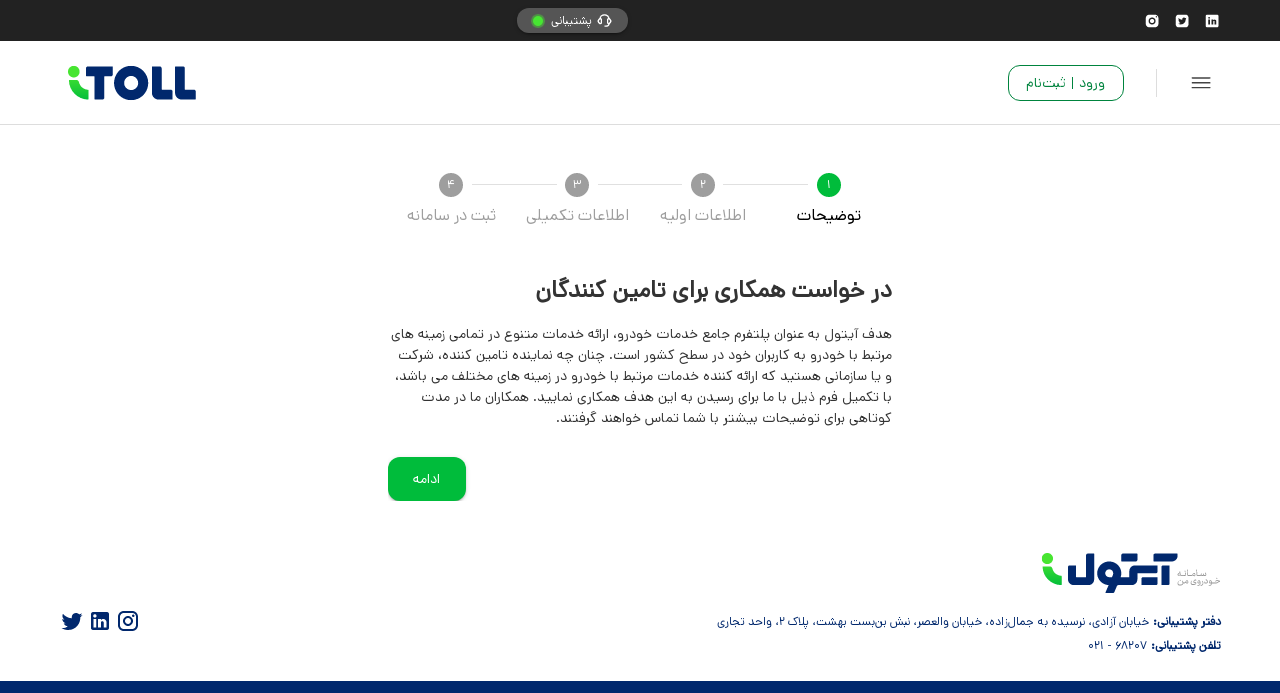

--- FILE ---
content_type: application/javascript; charset=UTF-8
request_url: https://itoll.com/_nuxt/app/d8fec7e8.ab5702891dc95d0cb7a9.js
body_size: 3404
content:
(window.webpackJsonp=window.webpackJsonp||[]).push([["app/d8fec7e8"],{"8m68":function(e,t,n){"use strict";n.d(t,"b",function(){return me}),n.d(t,"a",function(){return O.a});n("RW0V"),n("ioFf"),n("0l/t"),n("mYba"),n("jm62");var r=n("HaE+"),o=n("rePB"),c=(n("ls82"),n("f3/d"),n("bWfx"),n("Btvt"),n("pIFo"),n("XuX8")),f=n.n(c),x=n("L9YY"),l=n("jib7"),d=n.n(l),y=n("+S0Y"),m=n.n(y),j=n("V4P5"),h=n("JFJe"),O=n("VPmh"),w=n("uJuP"),k=n("7+d4"),v=n("6+1p"),P=n("JXMM"),D=(n("VGDe"),n("UkBj")),R=n("yLy+"),_=n("Omoh"),F=n("uZHd"),$=n("DO6y"),J=n("z4mj"),L=n("0L9L"),T=n("xDDa"),E=n("5Mtx"),G=n("V5OH"),V=n("Xywn"),I=n("Ot4r"),N=n("Xxc5"),S={screens:{xs:320,sm:640,md:768,lg:1024,xl:1280,xxl:1536,"2xl":1536},presets:{},provider:"ipx",domains:[],alias:{}};S.providers=Object(o.a)(Object(o.a)({},"static",{provider:I,defaults:{}}),"ipx",{provider:N,defaults:{}}),f.a.component(G.a.name,G.a),f.a.component(V.a.name,V.a),f.a.component("NImg",G.a),f.a.component("NPicture",V.a);var Y=function(e,t){t("img",Object(E.a)(S,e))},A=n("FItG"),C=n.n(A),M=n("LGfs"),H=n("KswI"),X=n("8oDj"),z=n("uQiY"),B=n("PRxK"),W=n("/aSI"),Z=n("uCbd"),K=n("4Ugd"),U=n("WvvG"),Q=n("MIi5"),ee=n("u2RA"),te=n("0i6k"),ne=n("5Whv"),re=n("EmT9"),ae=n("sNRH"),oe=n("LJ1k"),ce=n("Sxwy"),ie=n("pvcm"),se=n("RZox"),ue=n("YJJA"),fe=n("vPe5"),pe=n("+yMo"),xe=n("j/TS"),be=n("wsNo"),meta=n("dj/J");function le(e,t){var n=Object.keys(e);if(Object.getOwnPropertySymbols){var r=Object.getOwnPropertySymbols(e);t&&(r=r.filter(function(t){return Object.getOwnPropertyDescriptor(e,t).enumerable})),n.push.apply(n,r)}return n}function de(e){for(var t=1;t<arguments.length;t++){var n=null!=arguments[t]?arguments[t]:{};t%2?le(Object(n),!0).forEach(function(t){Object(o.a)(e,t,n[t])}):Object.getOwnPropertyDescriptors?Object.defineProperties(e,Object.getOwnPropertyDescriptors(n)):le(Object(n)).forEach(function(t){Object.defineProperty(e,t,Object.getOwnPropertyDescriptor(n,t))})}return e}f.a.component(d.a.name,d.a),f.a.component(m.a.name,de(de({},m.a),{},{render:function(e,t){return m.a._warned||(m.a._warned=!0,console.warn("<no-ssr> has been deprecated and will be removed in Nuxt 3, please use <client-only> instead")),m.a.render(e,t)}})),f.a.component(h.a.name,h.a),f.a.component("NChild",h.a),f.a.component(w.a.name,w.a),Object.defineProperty(f.a.prototype,"$nuxt",{get:function(){var e=this.$root?this.$root.$options.$nuxt:null;return e||"undefined"==typeof window?e:window.$nuxt},configurable:!0}),f.a.use(x.a,{keyName:"head",attribute:"data-n-head",ssrAttribute:"data-n-head-ssr",tagIDKeyName:"hid"});var ye={name:"page",mode:"out-in",appear:!1,appearClass:"appear",appearActiveClass:"appear-active",appearToClass:"appear-to"};function me(e){return je.apply(this,arguments)}function je(){return je=Object(r.a)(regeneratorRuntime.mark(function e(t){var n,o,c,x,l,path,d,y=arguments;return regeneratorRuntime.wrap(function(e){for(;;)switch(e.prev=e.next){case 0:return d=function(e,t){if(!e)throw new Error("inject(key, value) has no key provided");if(void 0===t)throw new Error("inject('".concat(e,"', value) has no value provided"));c[e="$"+e]=t,c.context[e]||(c.context[e]=t);var n="__nuxt_"+e+"_installed__";f.a[n]||(f.a[n]=!0,f.a.use(function(){Object.prototype.hasOwnProperty.call(f.a.prototype,e)||Object.defineProperty(f.a.prototype,e,{get:function(){return this.$root.$options[e]}})}))},n=y.length>1&&void 0!==y[1]?y[1]:{},e.next=1,Object(j.a)(t,n,{store:null});case 1:return o=e.sent,c=de({head:{htmlAttrs:{lang:"fa-IR"},titleTemplate:"%s",title:"آیتول؛ سامانه جامع خدمات یکپارچه خودرو | iToll",meta:[{name:"viewport",content:"width=device-width,initial-scale=1,user-scalable=yes"},{hid:"og:title",name:"og:title",content:"آیتول؛ سامانه جامع خدمات یکپارچه خودرو | iToll"},{hid:"og:site_name",name:"og:site_name",content:"آیتول"},{hid:"og:twitter:title",name:"og:twitter:title",content:"آیتول؛ سامانه جامع خدمات یکپارچه خودرو | iToll"},{hid:"author",name:"author",content:"آیتول، سامانه‌ی خودروی من"},{hid:"enamad",name:"enamad",content:"578997"}],script:[{hid:"gtag",src:"https://www.googletagmanager.com/gtag/js?id=G-570YDV6ZFG",async:!0},{hid:"gtag-init",innerHTML:"\n            window.dataLayer = window.dataLayer || [];\n            function gtag(){dataLayer.push(arguments);}\n            gtag('js', new Date());\n            gtag('config', 'G-570YDV6ZFG');\n          ",type:"text/javascript",charset:"utf-8"},{hid:"metrix",src:"https://cdn.metrix.ir/sdk/web/metrix.umd-2.4.0.js"}],link:[{rel:"manifest",href:"/manifest.json"},{rel:"icon",type:"image/png",href:"/favicon.png"},{rel:"preconnect",as:"script",crossorigin:"anonymous",href:"https://www.googletagmanager.com"},{rel:"preconnect",as:"script",crossorigin:"anonymous",href:"https://www.google-analytics.com"},{rel:"preconnect",as:"script",crossorigin:"anonymous",href:"https://www.clarity.ms"},{rel:"preconnect",as:"script",crossorigin:"anonymous",href:"https://www.googleoptimize.com"},{rel:"preconnect",as:"script",crossorigin:"anonymous",href:"https://cdn.yektanet.com"},{rel:"preconnect",as:"script",crossorigin:"anonymous",href:"https://ssl.widgets.webengage.com"},{rel:"preload",href:"/fonts/DanaVF.ttf",as:"font",type:"font/ttf",crossorigin:!0},{rel:"dns-prefetch",crossorigin:"anonymous",href:"https://app.itoll.com"}],style:[]},router:o,nuxt:{defaultTransition:ye,transitions:[ye],setTransitions:function(e){return Array.isArray(e)||(e=[e]),e=e.map(function(e){return e=e?"string"==typeof e?Object.assign({},ye,{name:e}):Object.assign({},ye,e):ye}),this.$options.nuxt.transitions=e,e},err:null,errPageReady:!1,dateErr:null,error:function(e){e=e||null,c.context._errored=Boolean(e),e=e?Object(v.p)(e):null;var n=c.nuxt;return this&&(n=this.nuxt||this.$options.nuxt),n.dateErr=Date.now(),n.err=e,n.errPageReady=!1,t&&(t.nuxt.error=e),e}}},k.a),x=t?t.next:function(e){return c.router.push(e)},t?l=o.resolve(t.url).route:(path=Object(v.f)(o.options.base,o.options.mode),l=o.resolve(path).route),e.next=2,Object(v.t)(c,{route:l,next:x,error:c.nuxt.error.bind(c),payload:t?t.payload:void 0,req:t?t.req:void 0,res:t?t.res:void 0,beforeRenderFns:t?t.beforeRenderFns:void 0,beforeSerializeFns:t?t.beforeSerializeFns:void 0,ssrContext:t});case 2:if(d("config",n),"function"!=typeof P.default){e.next=3;break}return e.next=3,Object(P.default)(c.context,d);case 3:e.next=4;break;case 4:if("function"!=typeof D.a){e.next=5;break}return e.next=5,Object(D.a)(c.context,d);case 5:if("function"!=typeof R.a){e.next=6;break}return e.next=6,Object(R.a)(c.context,d);case 6:if("function"!=typeof _.a){e.next=7;break}return e.next=7,Object(_.a)(c.context,d);case 7:if("function"!=typeof F.default){e.next=8;break}return e.next=8,Object(F.default)(c.context,d);case 8:if("function"!=typeof $.a){e.next=9;break}return e.next=9,Object($.a)(c.context,d);case 9:if("function"!=typeof J.a){e.next=10;break}return e.next=10,Object(J.a)(c.context,d);case 10:if("function"!=typeof L.a){e.next=11;break}return e.next=11,Object(L.a)(c.context,d);case 11:if("function"!=typeof T.a){e.next=12;break}return e.next=12,Object(T.a)(c.context,d);case 12:return e.next=13,Y(c.context,d);case 13:if("function"!=typeof C.a){e.next=14;break}return e.next=14,C()(c.context,d);case 14:if("function"!=typeof M.a){e.next=15;break}return e.next=15,Object(M.a)(c.context,d);case 15:if("function"!=typeof H.a){e.next=16;break}return e.next=16,Object(H.a)(c.context,d);case 16:if("function"!=typeof X.a){e.next=17;break}return e.next=17,Object(X.a)(c.context,d);case 17:if("function"!=typeof z.a){e.next=18;break}return e.next=18,Object(z.a)(c.context,d);case 18:if("function"!=typeof B.a){e.next=19;break}return e.next=19,Object(B.a)(c.context,d);case 19:if("function"!=typeof W.a){e.next=20;break}return e.next=20,Object(W.a)(c.context,d);case 20:if("function"!=typeof Z.default){e.next=21;break}return e.next=21,Object(Z.default)(c.context,d);case 21:if("function"!=typeof K.default){e.next=22;break}return e.next=22,Object(K.default)(c.context,d);case 22:if("function"!=typeof U.default){e.next=23;break}return e.next=23,Object(U.default)(c.context,d);case 23:if("function"!=typeof Q.default){e.next=24;break}return e.next=24,Object(Q.default)(c.context,d);case 24:if("function"!=typeof ee.a){e.next=25;break}return e.next=25,Object(ee.a)(c.context,d);case 25:if("function"!=typeof te.a){e.next=26;break}return e.next=26,Object(te.a)(c.context,d);case 26:if("function"!=typeof ne.a){e.next=27;break}return e.next=27,Object(ne.a)(c.context,d);case 27:if("function"!=typeof re.a){e.next=28;break}return e.next=28,Object(re.a)(c.context,d);case 28:if("function"!=typeof ae.a){e.next=29;break}return e.next=29,Object(ae.a)(c.context,d);case 29:if("function"!=typeof oe.a){e.next=30;break}return e.next=30,Object(oe.a)(c.context,d);case 30:if("function"!=typeof ce.a){e.next=31;break}return e.next=31,Object(ce.a)(c.context,d);case 31:if("function"!=typeof ie.a){e.next=32;break}return e.next=32,Object(ie.a)(c.context,d);case 32:if("function"!=typeof se.a){e.next=33;break}return e.next=33,Object(se.a)(c.context,d);case 33:if("function"!=typeof ue.a){e.next=34;break}return e.next=34,Object(ue.a)(c.context,d);case 34:if("function"!=typeof fe.a){e.next=35;break}return e.next=35,Object(fe.a)(c.context,d);case 35:if("function"!=typeof pe.a){e.next=36;break}return e.next=36,Object(pe.a)(c.context,d);case 36:if("function"!=typeof xe.a){e.next=37;break}return e.next=37,Object(xe.a)(c.context,d);case 37:if("function"!=typeof be.a){e.next=38;break}return e.next=38,Object(be.a)(c.context,d);case 38:if("function"!=typeof meta.a){e.next=39;break}return e.next=39,Object(meta.a)(c.context,d);case 39:return e.next=40,new Promise(function(e,t){if(!o.resolve(c.context.route.fullPath).route.matched.length)return e();o.replace(c.context.route.fullPath,e,function(n){if(!n._isRouter)return t(n);if(2!==n.type)return e();var f=o.afterEach(function(){var t=Object(r.a)(regeneratorRuntime.mark(function t(n,r){return regeneratorRuntime.wrap(function(t){for(;;)switch(t.prev=t.next){case 0:return t.next=1,Object(v.j)(n);case 1:c.context.route=t.sent,c.context.params=n.params||{},c.context.query=n.query||{},f(),e();case 2:case"end":return t.stop()}},t)}));return function(e,n){return t.apply(this,arguments)}}())})});case 40:return e.abrupt("return",{app:c,router:o});case 41:case"end":return e.stop()}},e)})),je.apply(this,arguments)}},VGDe:function(e,t){}}]);

--- FILE ---
content_type: image/svg+xml
request_url: https://itoll.com/_ipx/s_30x58/hampad.svg
body_size: 6802
content:
<svg xmlns="http://www.w3.org/2000/svg" xmlns:xlink="http://www.w3.org/1999/xlink" viewBox="0 0 84.78 163.79"><defs><style>.cls-1{fill:#ecedeb;stroke:#000;stroke-miterlimit:10;stroke-width:0.5px;}.cls-2{fill:url(#linear-gradient);}.cls-3{fill:url(#linear-gradient-2);}.cls-4{opacity:0.5;fill:url(#linear-gradient-3);}.cls-5{opacity:0.8;fill:url(#linear-gradient-4);}</style><linearGradient id="linear-gradient" x1="26.72" y1="63.12" x2="64.6" y2="64.9" gradientUnits="userSpaceOnUse"><stop offset="0" stop-color="#4a7c99"/><stop offset="1" stop-color="#27327c"/></linearGradient><linearGradient id="linear-gradient-2" x1="14.22" y1="43.97" x2="71.19" y2="46.65" gradientUnits="userSpaceOnUse"><stop offset="0" stop-color="#27327c"/><stop offset="1" stop-color="#4a7c99"/></linearGradient><linearGradient id="linear-gradient-3" x1="15.02" y1="42.18" x2="61.93" y2="44.38" gradientUnits="userSpaceOnUse"><stop offset="0" stop-color="#27327c"/><stop offset="0.03" stop-color="#2b3a7f"/><stop offset="0.13" stop-color="#365188"/><stop offset="0.24" stop-color="#3e628f"/><stop offset="0.37" stop-color="#446f93"/><stop offset="0.56" stop-color="#477696"/><stop offset="1" stop-color="#487897"/><stop offset="1" stop-color="#4a7c99"/></linearGradient><linearGradient id="linear-gradient-4" x1="30.94" y1="65.25" x2="63.16" y2="66.77" gradientUnits="userSpaceOnUse"><stop offset="0" stop-color="#4a7c99"/><stop offset="0.25" stop-color="#487898"/><stop offset="0.47" stop-color="#436d93"/><stop offset="0.69" stop-color="#3a5b8c"/><stop offset="0.9" stop-color="#2e4182"/><stop offset="1" stop-color="#27327c"/></linearGradient></defs><g id="OBJECTS"><path d="M7.32,101.67a14.42,14.42,0,0,0,1.5.83q.86.41,1.77.75a15.19,15.19,0,0,0,1.75.55,5.89,5.89,0,0,0,1.48.22l.59,0a5.36,5.36,0,0,0,.77-.09,6.37,6.37,0,0,0,.82-.18,3.09,3.09,0,0,0,.75-.3,1.73,1.73,0,0,0,.55-.43.93.93,0,0,0,.23-.6,2.87,2.87,0,0,0-.36-1.34,8.81,8.81,0,0,0-1-1.56,17.77,17.77,0,0,0-1.46-1.64c-.55-.56-1.12-1.09-1.71-1.6s-1.18-1-1.77-1.43S10.1,94,9.6,93.69l2.7-4A33.39,33.39,0,0,1,15.23,92a26.35,26.35,0,0,1,2.68,2.71,20.4,20.4,0,0,1,2.13,3,12.24,12.24,0,0,1,1.3,3.07,5.55,5.55,0,0,1,.16.89c0,.3.05.59.05.86a6,6,0,0,1-2.08,4.64,7.09,7.09,0,0,1-2.35,1.33,9.31,9.31,0,0,1-3,.47h-.49a10.68,10.68,0,0,1-2.15-.22,16.68,16.68,0,0,1-2.18-.58,18.94,18.94,0,0,1-2.08-.86,18.41,18.41,0,0,1-1.88-1Z"/><path d="M29.79,109a9.79,9.79,0,0,1-3.21-.47,6.06,6.06,0,0,1-2.32-1.42,5,5,0,0,1-.93-1.28,5.44,5.44,0,0,1-.47-1.31,6.25,6.25,0,0,1-.17-1.23c0-.38,0-.71,0-1V102q0-.55,0-1.62c0-.7,0-1.53,0-2.48s0-2,0-3.15,0-2.29-.08-3.44-.11-2.24-.2-3.29a27.23,27.23,0,0,0-.36-2.76l4.55-1.38a23.24,23.24,0,0,1,.32,2.37c.08.9.15,1.86.21,2.85s.09,2,.12,3,0,1.94.05,2.8,0,1.5-.08,2.23-.12,1.43-.16,2.13a15.09,15.09,0,0,0,0,2,6.59,6.59,0,0,0,.41,1.91,1.44,1.44,0,0,0,.35.53,1.25,1.25,0,0,0,.48.27,2.21,2.21,0,0,0,.6.1h.86a2.32,2.32,0,0,1,.93.2,2.42,2.42,0,0,1,.76.53,2.53,2.53,0,0,1,.53.76,2.31,2.31,0,0,1,0,1.88,2.58,2.58,0,0,1-.53.77,2.54,2.54,0,0,1-.76.51A2.48,2.48,0,0,1,29.79,109Z"/><path d="M26.62,106.54a2.46,2.46,0,0,1,.18-.94,2.32,2.32,0,0,1,1.28-1.28,2.46,2.46,0,0,1,.94-.18h1.16c.73,0,1.43,0,2.11-.09a6.65,6.65,0,0,0,1.79-.39,3.21,3.21,0,0,0,1.25-.84,2.2,2.2,0,0,0,.51-1.44c0-.22,0-.4,0-.55a2.35,2.35,0,0,0-.09-.53c0-.21-.12-.48-.22-.82s-.23-.82-.4-1.44l4.43-1.25a11.91,11.91,0,0,1,.53,1.93,23.47,23.47,0,0,1,.37,2.63c0,.31.05.62.1,1a4.26,4.26,0,0,0,.25.9,1.86,1.86,0,0,0,.48.67,1.17,1.17,0,0,0,.79.27,2.51,2.51,0,0,1,.95.18,2.35,2.35,0,0,1,.77.51,2.52,2.52,0,0,1,.51.77,2.29,2.29,0,0,1,.19.94,2.34,2.34,0,0,1-.19.95,2.38,2.38,0,0,1-.52.77,2.72,2.72,0,0,1-.77.51,2.39,2.39,0,0,1-.92.18,6.28,6.28,0,0,1-2.5-.45,5.91,5.91,0,0,1-1.79-1.17,6.83,6.83,0,0,1-1.58.77,14.48,14.48,0,0,1-1.89.49,17.2,17.2,0,0,1-2.07.27q-1.07.09-2.1.09H29a2.46,2.46,0,0,1-.94-.18,2.72,2.72,0,0,1-.77-.51,2.35,2.35,0,0,1-.51-.77A2.51,2.51,0,0,1,26.62,106.54Z"/><path d="M52.39,106.38a2.21,2.21,0,0,1,.19-.93,2.72,2.72,0,0,1,.51-.77,2.54,2.54,0,0,1,.76-.51,2.5,2.5,0,0,1,.94-.18h1.05l.64,0,.93,0a7.86,7.86,0,0,1-.8-1.94,7.72,7.72,0,0,1-.28-2.08,8.53,8.53,0,0,1,.15-1.58,8.27,8.27,0,0,1,.46-1.51,7,7,0,0,1,.76-1.37,6.7,6.7,0,0,1,1.08-1.18L58,93.8l2.94-4.33a12.6,12.6,0,0,0,1.56.93c.61.32,1.25.63,1.92.94s1.34.61,2,.9l1.86.81,2.57,1.18c.74.34,1.41.68,2,1a12.58,12.58,0,0,1,1.62,1,9.37,9.37,0,0,1,1.34,1.27A6.79,6.79,0,0,1,77,99.75a8.17,8.17,0,0,1,.35,2.29,6.37,6.37,0,0,1-.88,3.22,7.07,7.07,0,0,1-2.58,2.54,5.08,5.08,0,0,1-1.16.47c-.46.13-1,.24-1.45.33s-1,.15-1.48.19-.91.06-1.28.06-.89,0-1.38-.06-1-.09-1.5-.16-1-.18-1.47-.3a8.75,8.75,0,0,1-1.31-.43,16.4,16.4,0,0,1-1.68.38c-.64.11-1.3.21-2,.28s-1.41.14-2.13.18-1.42.06-2.09.06h-.14a2.32,2.32,0,0,1-.94-.19,2.39,2.39,0,0,1-.76-.52,2.46,2.46,0,0,1-.51-.77A2.26,2.26,0,0,1,52.39,106.38Zm11.06-9.84a1.49,1.49,0,0,0-1,.28,4.3,4.3,0,0,0-1,1A4.72,4.72,0,0,0,60.67,99a2.75,2.75,0,0,0-.21,1.28h0a2,2,0,0,0,.3.81,5.13,5.13,0,0,0,.62.81,4.94,4.94,0,0,0,.76.69,3.82,3.82,0,0,0,.77.43,4.16,4.16,0,0,0,1.13-.28,3,3,0,0,0,1-.63,3.22,3.22,0,0,0,.71-1.1A4.39,4.39,0,0,0,66,99.4a1.92,1.92,0,0,0-.29-1,4.16,4.16,0,0,0-.67-.89,4.39,4.39,0,0,0-.85-.67A2.09,2.09,0,0,0,63.45,96.54ZM70,99.06a6.4,6.4,0,0,1-.15,1.34,10.07,10.07,0,0,1-.42,1.39,13,13,0,0,1-.58,1.33,12,12,0,0,1-.69,1.19h.13c.74,0,1.43,0,2.05-.08a6.5,6.5,0,0,0,1.62-.34,2.57,2.57,0,0,0,1.09-.7,2,2,0,0,0,.48-1.19,1.15,1.15,0,0,0-.31-.8,5.4,5.4,0,0,0-.86-.87,10.84,10.84,0,0,0-1.16-.84c-.43-.28-.83-.52-1.2-.73Z"/><path d="M49.78,94.81H46.4a4.67,4.67,0,0,0-4.67,4.67v4.8A4.67,4.67,0,0,0,46.4,109h3.38a4.67,4.67,0,0,0,4.67-4.67v-4.8A4.67,4.67,0,0,0,49.78,94.81ZM51.31,103a2.19,2.19,0,0,1-2.18,2.19H47.05A2.19,2.19,0,0,1,44.87,103v-2.2a2.19,2.19,0,0,1,2.18-2.19h2.08a2.19,2.19,0,0,1,2.18,2.19Z"/><rect x="26.11" y="111.39" width="9.45" height="3.42"/><rect x="28.88" y="115.11" width="3.91" height="3.42"/><path d="M3.13,130.3a1.49,1.49,0,0,1-.82-.12,2.09,2.09,0,0,1-.75-.51,2.13,2.13,0,0,1-.47-.77A2,2,0,0,1,1,127.84a2.23,2.23,0,0,1,.46-1,2,2,0,0,1,.85-.59l1.82-.59.4,1.32-1.8.64a.6.6,0,0,0-.37.28.54.54,0,0,0-.06.43.68.68,0,0,0,.25.36.59.59,0,0,0,.43.1l1.36-.22.22,1.47-.86.14Zm2.91.79a2.14,2.14,0,0,1-1.16-.33,2.39,2.39,0,0,1-.85-.88,2.44,2.44,0,0,1-.31-1.2v-3.21H5.05v3.21a.9.9,0,0,0,.13.45,1.07,1.07,0,0,0,.36.34,1.06,1.06,0,0,0,.5.12h.2v1.5Z"/><path d="M6.14,129.59h.12a1,1,0,0,0,.46-.11,1,1,0,0,0,.33-.3l.78-1.51a1.9,1.9,0,0,1,.64-.73,1.67,1.67,0,0,1,.86-.29,1.72,1.72,0,0,1,.9.22,1.88,1.88,0,0,1,.81.86,2.59,2.59,0,0,1,.23,1.28,3.11,3.11,0,0,1-.38,1.34,1.52,1.52,0,0,1-.49.55,1.19,1.19,0,0,1-.68.24A1.28,1.28,0,0,1,9,131l-1.64-.84L8,128.87l1.76.89,0,0s0,0,0,0l0,0a2.85,2.85,0,0,0,.25-.66,1.25,1.25,0,0,0,0-.55.66.66,0,0,0-.31-.37.54.54,0,0,0-.35-.07.63.63,0,0,0-.34.16,1.29,1.29,0,0,0-.28.38L8.2,129.8a2.53,2.53,0,0,1-.81.95,2,2,0,0,1-1.13.34H6.14Zm5.92,1.5A1.88,1.88,0,0,1,11,130.8a1.82,1.82,0,0,1-.65-.79,2.81,2.81,0,0,1-.22-1.17h1.13a.86.86,0,0,0,.09.41.57.57,0,0,0,.26.25,1,1,0,0,0,.44.09Z"/><path d="M12,129.59h1.86a1.09,1.09,0,0,0,.57-.11.39.39,0,0,0,.12-.38l-.12-1.3,1.33-.12.12,1.3a2,2,0,0,1-.18,1.1,1.64,1.64,0,0,1-.71.74,2.25,2.25,0,0,1-1.13.27H12Zm1,3.92-.42-.43-.43-.43.43-.44.42-.43.44.43.44.44-.44.43Zm2.12,0-.43-.43-.43-.43.43-.44.43-.43c.09.09.23.24.43.43l.44.44-.44.43Zm1.47-2.42a1.93,1.93,0,0,1-1.42-.51,2.21,2.21,0,0,1-.59-1.48l1.33-.11a1.41,1.41,0,0,0,.09.38.32.32,0,0,0,.19.17,1.3,1.3,0,0,0,.4.05Z"/><path d="M16.41,129.59h.83a1.59,1.59,0,0,0,.59-.09.41.41,0,0,0,.27-.29,1.09,1.09,0,0,0,0-.58l-.42-1.58,1.29-.38.42,1.58a2.53,2.53,0,0,1,0,1.47,1.86,1.86,0,0,1-.77,1,2.43,2.43,0,0,1-1.35.36h-.83Zm1.26,4a6.56,6.56,0,0,0-.48-.49l-.49-.48.49-.49c.23-.22.39-.39.48-.49l.49.49.5.49-.5.48Z"/><path d="M26.06,133.58a3.18,3.18,0,0,1-2.47-.27,2.81,2.81,0,0,1-1.26-2,5.9,5.9,0,0,1,.34-3.05l1.26.49a4.86,4.86,0,0,0-.33,2.05,1.44,1.44,0,0,0,.65,1.16,2,2,0,0,0,1.52.12l.11,0,.11,0a5.62,5.62,0,0,0,1-.28.91.91,0,0,0,.43-.3.77.77,0,0,0,.08-.5q0-.12-.45-.3a8.64,8.64,0,0,0-1-.31l.4-1.43,0,0a10,10,0,0,1,1.47.86,1.72,1.72,0,0,1,.87,1.14,2.2,2.2,0,0,1-.19,1.15,2.1,2.1,0,0,1-.78.82,5,5,0,0,1-1.44.56l-.15,0Zm3.24-2.49c-.34,0-.62,0-.84,0a4.42,4.42,0,0,1-.72-.15l-1.11-.34-.3-.09-.32-.1.4-1.43.07,0,.05,0c.9.25,1.52.41,1.85.49a3.94,3.94,0,0,0,.92.12Z"/><path d="M29.2,129.59h.11a1,1,0,0,0,.47-.11,1,1,0,0,0,.33-.3l.78-1.51a1.9,1.9,0,0,1,.64-.73,1.67,1.67,0,0,1,.85-.29,1.75,1.75,0,0,1,.91.22,1.86,1.86,0,0,1,.8.86,2.49,2.49,0,0,1,.24,1.28,3.11,3.11,0,0,1-.38,1.34,1.52,1.52,0,0,1-.49.55,1.19,1.19,0,0,1-.68.24,1.28,1.28,0,0,1-.73-.16l-1.64-.84.62-1.27,1.77.89,0,0s0,0,0,0l0,0a2.41,2.41,0,0,0,.24-.66,1,1,0,0,0,0-.55.64.64,0,0,0-.3-.37.54.54,0,0,0-.35-.07.63.63,0,0,0-.34.16,1.29,1.29,0,0,0-.28.38l-.59,1.16a2.62,2.62,0,0,1-.81.95,2,2,0,0,1-1.14.34H29.2Zm5.92,1.5a1.88,1.88,0,0,1-1-.29,1.75,1.75,0,0,1-.65-.79,2.81,2.81,0,0,1-.22-1.17h1.13a.86.86,0,0,0,.09.41.53.53,0,0,0,.26.25,1,1,0,0,0,.44.09Z"/><path d="M35,129.59h.5a.79.79,0,0,0,.55-.14.56.56,0,0,0,.13-.41v-1.31h1.25V129a2.19,2.19,0,0,1-.22,1,1.8,1.8,0,0,1-.65.77,1.84,1.84,0,0,1-1.06.31H35Zm3.06,1.5a1.72,1.72,0,0,1-1-.31,2,2,0,0,1-.66-.78,2.24,2.24,0,0,1-.22-1h1.25a.52.52,0,0,0,.15.4.66.66,0,0,0,.48.15h.09a.74.74,0,0,0,.49-.16.62.62,0,0,0,.11-.39v-1.31H40V129a2.32,2.32,0,0,1-.21,1,1.82,1.82,0,0,1-.66.77A1.85,1.85,0,0,1,38.07,131.09Zm2.57,0a1.82,1.82,0,0,1-1-.29A1.88,1.88,0,0,1,39,130a2.31,2.31,0,0,1-.22-1H40a.5.5,0,0,0,.14.41.72.72,0,0,0,.49.14,1,1,0,0,0,.46-.09.4.4,0,0,0,.22-.29,1.38,1.38,0,0,0,0-.58l-.42-1.58,1.28-.38.42,1.58a2.6,2.6,0,0,1,0,1.46,1.81,1.81,0,0,1-.71,1A2.08,2.08,0,0,1,40.64,131.09Z"/><path d="M42.33,132.34l.19-.06.2-.05a7.89,7.89,0,0,0,1-.34.94.94,0,0,0,.47-.39,1.08,1.08,0,0,0,.08-.65l-.42-3,1.32-.2.42,3a2.78,2.78,0,0,1-.14,1.43,2,2,0,0,1-.82.91,6.15,6.15,0,0,1-1.54.64l-.23.07-.23.07Z"/><path d="M52.08,133.58a3.24,3.24,0,0,1-2.48-.28,2.8,2.8,0,0,1-1.25-2,5.78,5.78,0,0,1,.33-3.05l1.27.49a4.73,4.73,0,0,0-.34,2.05,1.44,1.44,0,0,0,.65,1.16,2,2,0,0,0,1.52.12l.81-.2c.24-.06.45-.13.62-.19a1.11,1.11,0,0,0,.34-.21l0,0-.06,0L53,131.3l-.64-.19H52.3a3.35,3.35,0,0,1-.95-.51,1.29,1.29,0,0,1-.43-.75,2.53,2.53,0,0,1,.12-1.17,3.36,3.36,0,0,1,.66-1.22,2.48,2.48,0,0,1,1.07-.77,2.22,2.22,0,0,1,1.35,0l.69.19-.35,1.45-.68-.19a.91.91,0,0,0-.77.06,1.23,1.23,0,0,0-.48.45,1.67,1.67,0,0,0-.21.47.67.67,0,0,0,0,.33.41.41,0,0,0,.18.19,3.37,3.37,0,0,0,.49.18h0l.15,0,.15,0a7.07,7.07,0,0,1,.89.31,1.52,1.52,0,0,1,.47.35,1.28,1.28,0,0,1,.25.6,1.41,1.41,0,0,1-.2,1.06,2.49,2.49,0,0,1-1,.83A6.48,6.48,0,0,1,52.08,133.58Z"/><path d="M55.51,132.34l.19-.06.2-.05a7.89,7.89,0,0,0,1-.34.94.94,0,0,0,.47-.39,1,1,0,0,0,.08-.65l-.42-3,1.32-.2.42,3a2.78,2.78,0,0,1-.14,1.43,2,2,0,0,1-.82.91,6.15,6.15,0,0,1-1.54.64l-.23.07-.23.07Z"/><path d="M59.36,123.84l1.34-.07.27,7.29-1.33.07Z"/><path d="M64.2,131.09a2.3,2.3,0,0,1-1-.2,1.67,1.67,0,0,1-.66-.53,1.44,1.44,0,0,1-.26-.74v-.31c0-.12,0-.24,0-.38h1.23v.23c0,.07,0,.14,0,.21h0a.17.17,0,0,0,.12.16.78.78,0,0,0,.3.05h1.08c.28,0,.46-.05.53-.16a.43.43,0,0,0,0-.42l1.3-.35a2.1,2.1,0,0,1,0,1.22,1.7,1.7,0,0,1-.71.88,2.37,2.37,0,0,1-1.3.33Zm1.27-6-.48-.49-.49-.48c.1-.11.27-.27.49-.49l.48-.49.49.49.49.49-.49.48C65.74,124.79,65.57,125,65.47,125.06Zm2.06,6a1.54,1.54,0,0,1-.9-.26,1.79,1.79,0,0,1-.6-.7,5.42,5.42,0,0,1-.41-1.09v0l-.79-3.1,1.3-.35.79,3.1v0a4,4,0,0,0,.16.55.51.51,0,0,0,.17.26.39.39,0,0,0,.28.09H68v1.5Z"/><path d="M67.71,129.59H70l.17,0,.12-.06a.36.36,0,0,0,.11-.14.4.4,0,0,0,0-.19.37.37,0,0,0-.09-.2L68,125.68l.3-1.13,3.82-1.4.47,1.39-3.2,1.18.1-.38,1.85,2.74a2.54,2.54,0,0,1,.38.87,2,2,0,0,1,0,.83,1.43,1.43,0,0,1-.31.67,1.41,1.41,0,0,1-.6.47,2.11,2.11,0,0,1-.87.17H67.71Zm0,0h0v1.5h0Zm.58-6.86,2.57-.93.33.92-2.58.93Z"/><path d="M71.81,132.34l.2-.06.19-.05a8.72,8.72,0,0,0,1-.34,1,1,0,0,0,.47-.39,1.09,1.09,0,0,0,.07-.65l-.42-3,1.32-.2.42,3A2.68,2.68,0,0,1,75,132.1a2,2,0,0,1-.82.91,6.15,6.15,0,0,1-1.54.64l-.22.07-.23.07Z"/><path d="M77.82,131.09a2.57,2.57,0,0,1-1.21-.24,1.42,1.42,0,0,1-.66-.76,4.36,4.36,0,0,1-.26-1.4l-.19-4.85,1.33-.07.19,4.92s0,.05,0,.07v.07a1.48,1.48,0,0,0,.06.51.29.29,0,0,0,.2.2,2.12,2.12,0,0,0,.53.05h.1v1.5Z"/><path d="M77.82,129.59h2.31l.17,0,.12-.06a.36.36,0,0,0,.11-.14.4.4,0,0,0,0-.19.37.37,0,0,0-.09-.2l-2.32-3.3.3-1.13,3.82-1.4.47,1.39-3.2,1.18.1-.38,1.85,2.74a2.54,2.54,0,0,1,.38.87,2,2,0,0,1,0,.83,1.43,1.43,0,0,1-.31.67,1.41,1.41,0,0,1-.6.47,2.11,2.11,0,0,1-.87.17H77.82Zm0,0h0v1.5h0Z"/><path d="M30.19,145a2.22,2.22,0,0,1-.92-.18,1.46,1.46,0,0,1-.63-.51,1.26,1.26,0,0,1-.24-.7c0-.08,0-.17,0-.29V143h1.16v.22c0,.07,0,.13,0,.19h0a.18.18,0,0,0,.11.16.75.75,0,0,0,.29,0h1.14c.26,0,.43,0,.5-.14a.41.41,0,0,0,0-.41,8,8,0,0,0-.61-1.22c-.29-.49-.6-1-.93-1.45l1-.84a18,18,0,0,1,1.09,1.69,6,6,0,0,1,.64,1.49,2,2,0,0,1,0,1.16,1.52,1.52,0,0,1-.67.83,2.2,2.2,0,0,1-1.23.31Z"/><path d="M36.22,145a2.51,2.51,0,0,1-1.15-.22,1.34,1.34,0,0,1-.62-.72,4.28,4.28,0,0,1-.24-1.33l-.18-4.6,1.26-.06.18,4.66v.07a.13.13,0,0,1,0,.06,1.71,1.71,0,0,0,.05.49.28.28,0,0,0,.19.19,2,2,0,0,0,.5,0h.1V145Z"/><path d="M38.22,143.6H40a.94.94,0,0,0,.53-.1.35.35,0,0,0,.12-.36l-.11-1.23,1.26-.12.11,1.23a1.89,1.89,0,0,1-.17,1,1.56,1.56,0,0,1-.67.7A2.14,2.14,0,0,1,40,145H38.22Zm.91,3.69c-.09-.08-.22-.22-.41-.41l-.4-.41c.09-.08.22-.22.4-.41l.41-.41.41.41.42.41-.42.41C39.35,147.07,39.22,147.21,39.13,147.29Zm1,1.3-.33-.34c-.15-.15-.27-.26-.34-.34l.34-.33.33-.34.33.34.34.33c-.07.08-.19.19-.34.34Zm1-1.3c-.09-.08-.22-.22-.41-.41l-.4-.41c.09-.08.22-.22.4-.41l.41-.41.41.41.42.41-.42.41C41.34,147.07,41.21,147.21,41.12,147.29ZM42.54,145a1.86,1.86,0,0,1-1.35-.48,2.1,2.1,0,0,1-.56-1.4l1.26-.11a1.64,1.64,0,0,0,.08.36.33.33,0,0,0,.18.17,1.33,1.33,0,0,0,.39,0Z"/><path d="M44.44,143.6h.11a.89.89,0,0,0,.44-.1.86.86,0,0,0,.31-.29l.74-1.43a1.88,1.88,0,0,1,.6-.68,1.64,1.64,0,0,1,.82-.28,1.68,1.68,0,0,1,.86.21,1.78,1.78,0,0,1,.76.82,2.39,2.39,0,0,1,.22,1.2,2.89,2.89,0,0,1-.36,1.27,1.48,1.48,0,0,1-.46.53,1.25,1.25,0,0,1-1.34.07l-1.55-.8.59-1.2,1.67.84,0,0h0s0,0,0,0a2.35,2.35,0,0,0,.23-.62,1,1,0,0,0,0-.52.63.63,0,0,0-.29-.35.57.57,0,0,0-.33-.07.72.72,0,0,0-.32.15,1.3,1.3,0,0,0-.27.36l-.56,1.1a2.36,2.36,0,0,1-.77.9,1.78,1.78,0,0,1-1.07.32h-.11ZM50.05,145a1.74,1.74,0,0,1-1-.27,1.67,1.67,0,0,1-.62-.74,2.76,2.76,0,0,1-.21-1.12H49.3a.87.87,0,0,0,.08.39.53.53,0,0,0,.25.24.88.88,0,0,0,.42.08Z"/><path d="M52.45,144.1a1.92,1.92,0,0,1-.78-.66,2.05,2.05,0,0,1-.34-1,2,2,0,0,1,.2-1,2,2,0,0,1,.64-.78,2,2,0,0,1,.92-.35,1.88,1.88,0,0,1,1,.18,1.72,1.72,0,0,1,.77.67,2.11,2.11,0,0,1,.35,1,2,2,0,0,1-.18,1,2.75,2.75,0,0,1-1.32,1.33,4.46,4.46,0,0,1-2.13.49H51V143.6h.61a5.07,5.07,0,0,0,1.22-.11,1.39,1.39,0,0,0,1.09-.87.64.64,0,0,0,0-.47.61.61,0,0,0-.31-.36.72.72,0,0,0-.34-.09.65.65,0,0,0-.31.08.59.59,0,0,0,.08,1.06l2.12,1a.57.57,0,0,0,.46,0,.55.55,0,0,0,.35-.3.56.56,0,0,0,0-.44.64.64,0,0,0-.33-.36L52.07,141l.59-1.26,3.53,1.86a1.86,1.86,0,0,1,.72.67,2,2,0,0,1,.32.94,1.79,1.79,0,0,1-.17,1,1.82,1.82,0,0,1-.63.76,1.79,1.79,0,0,1-1.81.17Z"/><path d="M60.46,143.6h1.6V145h-1.6Zm.91,0h3.18a.86.86,0,0,0,.39-.09.82.82,0,0,0,.3-.25.56.56,0,0,0,.11-.31.76.76,0,0,0-.8-.8.8.8,0,0,0-.43.13,2.26,2.26,0,0,0-.42.41c-.16.18-.37.47-.64.85l-.89,1.22-1-.9.81-1.12c.37-.51.67-.9.91-1.17a3,3,0,0,1,.74-.62,1.89,1.89,0,0,1,.89-.22,1.92,1.92,0,0,1,1,.3,2.11,2.11,0,0,1,.74.8,2.24,2.24,0,0,1,.28,1.12,2,2,0,0,1-.29,1,2.13,2.13,0,0,1-.76.76,1.94,1.94,0,0,1-1,.28H61.37Zm.1-5.45,1.27-.06.18,5-1.24.61ZM66.9,145a2,2,0,0,1-.84-.18,2.22,2.22,0,0,1-.68-.44l.85-1a.78.78,0,0,0,.28.17,1,1,0,0,0,.39.07H67V145Z"/><path d="M68.47,143.6h.16c.55,0,1,0,1.47,0a6.43,6.43,0,0,0,1.24-.21l2.34-.56,0,.33-2.05-1h0a1.06,1.06,0,0,0-.49-.11,1.12,1.12,0,0,0-.46.14,1,1,0,0,0-.35.35l-.17.32L69,142.08l.2-.36a2.38,2.38,0,0,1,.81-.88,2,2,0,0,1,1.07-.31,2.24,2.24,0,0,1,1.13.31l2.53,1.46-.18,1.64-2.91.78a7.4,7.4,0,0,1-1.42.25c-.49,0-1,.05-1.59.05h-.17Zm2.67-3.7-.46-.46-.46-.46.46-.46.46-.47.46.47.47.46-.47.46Z"/><path d="M75.67,146.19l.18-.05.19-.06a7.25,7.25,0,0,0,1-.32.86.86,0,0,0,.44-.36,1.07,1.07,0,0,0,.08-.62l-.4-2.87,1.25-.19.4,2.89a2.59,2.59,0,0,1-.14,1.35,1.9,1.9,0,0,1-.77.87,6.25,6.25,0,0,1-1.46.6l-.22.07-.21.06Zm3.4-1.19a1.42,1.42,0,0,1-.89-.25,1.66,1.66,0,0,1-.55-.79,7.71,7.71,0,0,1-.35-1.55l0-.17,1.19-.19v.06c.06.46.11.79.16,1a.9.9,0,0,0,.17.39.4.4,0,0,0,.29.09h.06V145Z"/><path d="M79.84,143.58h.79a1.42,1.42,0,0,0,.55-.08.39.39,0,0,0,.26-.28,1.07,1.07,0,0,0,0-.55l-.4-1.49,1.22-.36.4,1.49a2.47,2.47,0,0,1,0,1.4,1.75,1.75,0,0,1-.73.95,2.31,2.31,0,0,1-1.28.34h-.79ZM81,147.4l-.46-.46-.46-.46.46-.46.46-.47.46.47.47.46-.47.46Z"/><path d="M4.55,147.38a3,3,0,0,1-2.35-.25A2.67,2.67,0,0,1,1,145.27a5.72,5.72,0,0,1,.32-2.9l1.2.47a4.68,4.68,0,0,0-.32,1.94,1.39,1.39,0,0,0,.62,1.11,1.93,1.93,0,0,0,1.44.1l.14,0,.13,0a4.4,4.4,0,0,0,.89-.27.74.74,0,0,0,.4-.35,1.18,1.18,0,0,0,.06-.63c0-.23-.17-1.15-.41-2.75l1.25-.2c.23,1.53.36,2.45.4,2.75A2.71,2.71,0,0,1,7,145.85a1.82,1.82,0,0,1-.72.88,4.8,4.8,0,0,1-1.37.56l-.19,0Zm-.64-4.77c-.09-.1-.25-.25-.46-.46L3,141.69l.46-.46.46-.47.46.47.47.46-.47.46Z"/><path d="M10,145a2.51,2.51,0,0,1-1.15-.22,1.34,1.34,0,0,1-.62-.72,4.28,4.28,0,0,1-.24-1.33l-.18-4.6L9,138.09l.18,4.66v.07a.13.13,0,0,1,0,.06,1.71,1.71,0,0,0,0,.49.28.28,0,0,0,.19.19,2,2,0,0,0,.5,0h.1V145Z"/><path d="M14,143.6h1.76a.94.94,0,0,0,.53-.1.35.35,0,0,0,.12-.36l-.11-1.23,1.26-.12.11,1.23a1.89,1.89,0,0,1-.17,1,1.56,1.56,0,0,1-.67.7,2.14,2.14,0,0,1-1.07.25H14Zm.92,3.72c-.09-.08-.22-.22-.41-.41l-.4-.41c.09-.08.22-.22.4-.41l.41-.41.41.41.42.41-.42.41C15.09,147.1,15,147.24,14.87,147.32Zm2,0c-.09-.08-.22-.22-.41-.41l-.4-.41c.09-.08.22-.22.4-.41l.41-.41.41.41.42.41-.42.41C17.09,147.1,17,147.24,16.87,147.32Zm1.4-2.3a1.86,1.86,0,0,1-1.35-.48,2.1,2.1,0,0,1-.56-1.4l1.26-.11a1.64,1.64,0,0,0,.08.36.33.33,0,0,0,.18.17,1.33,1.33,0,0,0,.39,0Z"/><path d="M20.17,143.6h2.19a.41.41,0,0,0,.16,0,.33.33,0,0,0,.12-.05.28.28,0,0,0,.1-.14.35.35,0,0,0,0-.18.39.39,0,0,0-.08-.19l-2.2-3.12.28-1.07,3.62-1.33.45,1.32-3,1.12.1-.36,1.75,2.59A2.5,2.5,0,0,1,24,143a1.73,1.73,0,0,1,0,.78,1.51,1.51,0,0,1-.86,1.09,2.09,2.09,0,0,1-.83.15H20.17Zm0,0h0V145h0Z"/><rect x="10.05" y="143.6" width="3.9" height="1.42"/><rect x="18.27" y="143.6" width="1.93" height="1.42"/><rect x="50.05" y="143.6" width="0.9" height="1.42"/><polygon points="44.44 143.6 42.54 143.6 42.54 145.02 44.55 145.02 44.44 143.6"/><rect x="36.32" y="143.6" width="1.9" height="1.42"/><polygon points="79.84 143.58 79.13 143.58 79.07 145 79.84 145 79.84 143.58"/><polygon points="66.9 143.6 68.47 143.6 68.47 145.02 67.04 145.02 66.9 143.6"/><path d="M2.24,161.7l-.64-6.55L2.86,155l.64,6.55Z"/><path d="M6.19,161.75,5,161.27,7.25,155H8.43l2.24,6.24-1.18.48-1.65-4.6Z"/><path d="M15.74,157.92a2,2,0,0,1,0,2.8,1.78,1.78,0,0,1-1.36.59,1.76,1.76,0,0,1-1.35-.59,2,2,0,0,1,0-2.8,1.76,1.76,0,0,1,1.35-.59A1.78,1.78,0,0,1,15.74,157.92Zm-.85,1.87a.61.61,0,0,0,0-.94.72.72,0,0,0-.51-.19.75.75,0,0,0-.51.19.64.64,0,0,0-.21.47.62.62,0,0,0,.21.47.75.75,0,0,0,.51.19A.72.72,0,0,0,14.89,159.79Z"/><path d="M18.74,161.7l-.64-6.55,1.26-.14.64,6.55Z"/><path d="M24.65,158.9a.82.82,0,0,1-.83-.83.75.75,0,0,1,.24-.57.81.81,0,0,1,.59-.24.82.82,0,0,1,.81.81.81.81,0,0,1-.24.59A.75.75,0,0,1,24.65,158.9Zm0,2.76a.82.82,0,0,1-.83-.83.75.75,0,0,1,.24-.57.81.81,0,0,1,.59-.24.82.82,0,0,1,.81.81.81.81,0,0,1-.24.59A.75.75,0,0,1,24.65,161.66Z"/><path d="M30.2,161.63a2.22,2.22,0,0,1-.92-.18,1.61,1.61,0,0,1-.63-.51,1.28,1.28,0,0,1-.24-.7c0-.08,0-.18,0-.29v-.36h1.16v.21c0,.08,0,.14,0,.2h0a.19.19,0,0,0,.11.16.75.75,0,0,0,.29,0h1q.41,0,.51-.15a.42.42,0,0,0,0-.4l1.24-.33a2,2,0,0,1,0,1.16,1.56,1.56,0,0,1-.67.83,2.2,2.2,0,0,1-1.23.31Zm3.15,0a1.47,1.47,0,0,1-.85-.24,1.8,1.8,0,0,1-.57-.67,4.84,4.84,0,0,1-.39-1v0l-.74-2.93,1.23-.34.75,2.94v0a4.37,4.37,0,0,0,.14.52.72.72,0,0,0,.16.25.46.46,0,0,0,.27.08h.49v1.42Z"/><path d="M38.74,160.21h2.19l.16,0a.28.28,0,0,0,.22-.19.35.35,0,0,0,0-.18.36.36,0,0,0-.08-.19l-2.2-3.12.28-1.07L43,154.11l.45,1.32-3,1.12.1-.36,1.75,2.59a2.45,2.45,0,0,1,.36.82,1.77,1.77,0,0,1,0,.79,1.39,1.39,0,0,1-.29.64,1.46,1.46,0,0,1-.57.44,1.92,1.92,0,0,1-.83.16H38.74Zm0,0h0v1.42h0Z"/><rect x="33.84" y="160.21" width="4.9" height="1.42"/><rect class="cls-1" x="11.85" y="9.24" width="59.5" height="59.5" rx="9.37" transform="translate(-15.41 39.48) rotate(-43.64)"/><path class="cls-2" d="M26.62,65.21s8.23,2.43,15.62-6.65S60.91,51.92,65,56L48.67,72.17s-5,5.81-11.54,2.89a9.94,9.94,0,0,1-3.05-2.21Z"/><path class="cls-3" d="M13.08,50.84l9,9.28s11.28,2.64,20.36-8.44,25.77-6.33,27.7-3.37L58.76,34.81a18.43,18.43,0,0,0-18-4.57A22.74,22.74,0,0,0,32,34.92Z"/><path class="cls-4" d="M55,32S44.8,29.5,38.44,33.68s-23.9,18.67-23.9,18.67l2.37,2.45s18-6.92,27.5-15.91,17.78,0,17.78,0Z"/><path class="cls-5" d="M63.6,57.43,48.67,72.17s-5,5.8-11.54,2.89a10.23,10.23,0,0,1-3.05-2.21l-3.33-3.42c2.63.27,8.69,0,14.27-6.87A16.13,16.13,0,0,1,63.6,57.43Z"/></g></svg>

--- FILE ---
content_type: application/javascript; charset=UTF-8
request_url: https://itoll.com/_nuxt/commons/app/f9ca8911.85f01beb011dd309c206.js
body_size: 10219
content:
(window.webpackJsonp=window.webpackJsonp||[]).push([["commons/app/f9ca8911"],{"8oxB":function(t,e){var r,n,o=t.exports={};function c(){throw new Error("setTimeout has not been defined")}function l(){throw new Error("clearTimeout has not been defined")}function h(t){if(r===setTimeout)return setTimeout(t,0);if((r===c||!r)&&setTimeout)return r=setTimeout,setTimeout(t,0);try{return r(t,0)}catch(e){try{return r.call(null,t,0)}catch(e){return r.call(this,t,0)}}}!function(){try{r="function"==typeof setTimeout?setTimeout:c}catch(t){r=c}try{n="function"==typeof clearTimeout?clearTimeout:l}catch(t){n=l}}();var f,v=[],d=!1,y=-1;function m(){d&&f&&(d=!1,f.length?v=f.concat(v):y=-1,v.length&&w())}function w(){if(!d){var t=h(m);d=!0;for(var e=v.length;e;){for(f=v,v=[];++y<e;)f&&f[y].run();y=-1,e=v.length}f=null,d=!1,function(marker){if(n===clearTimeout)return clearTimeout(marker);if((n===l||!n)&&clearTimeout)return n=clearTimeout,clearTimeout(marker);try{return n(marker)}catch(t){try{return n.call(null,marker)}catch(t){return n.call(this,marker)}}}(t)}}function O(t,e){this.fun=t,this.array=e}function j(){}o.nextTick=function(t){var e=new Array(arguments.length-1);if(arguments.length>1)for(var i=1;i<arguments.length;i++)e[i-1]=arguments[i];v.push(new O(t,e)),1!==v.length||d||h(w)},O.prototype.run=function(){this.fun.apply(null,this.array)},o.title="browser",o.browser=!0,o.env={},o.argv=[],o.version="",o.versions={},o.on=j,o.addListener=j,o.once=j,o.off=j,o.removeListener=j,o.removeAllListeners=j,o.emit=j,o.prependListener=j,o.prependOnceListener=j,o.listeners=function(t){return[]},o.binding=function(t){throw new Error("process.binding is not supported")},o.cwd=function(){return"/"},o.chdir=function(t){throw new Error("process.chdir is not supported")},o.umask=function(){return 0}},Rikb:function(t,e,r){"use strict";r.d(e,"a",function(){return ht}),r.d(e,"b",function(){return st}),r.d(e,"c",function(){return lt}),r.d(e,"d",function(){return ct}),r.d(e,"e",function(){return it});r("f3/d"),r("HEwt"),r("XfO3"),r("mYba"),r("jm62"),r("1OyB"),r("vuIU"),r("U8pU");var n=r("ODXe"),o=r("rePB"),c=r("T5bk");r("KKXr"),r("pIFo"),r("I78e"),r("SRfc"),r("bWfx"),r("0l/t"),r("RW0V"),r("9VmF"),r("rvZc"),r("OG14"),r("L9s1"),r("Z2Ku"),r("/8Fb"),r("FLlr"),r("Btvt"),r("rGqo"),r("ioFf");function l(t,e){var r=Object.keys(t);if(Object.getOwnPropertySymbols){var n=Object.getOwnPropertySymbols(t);e&&(n=n.filter(function(e){return Object.getOwnPropertyDescriptor(t,e).enumerable})),r.push.apply(r,n)}return r}function h(t){for(var e=1;e<arguments.length;e++){var r=null!=arguments[e]?arguments[e]:{};e%2?l(Object(r),!0).forEach(function(e){Object(o.a)(t,e,r[e])}):Object.getOwnPropertyDescriptors?Object.defineProperties(t,Object.getOwnPropertyDescriptors(r)):l(Object(r)).forEach(function(e){Object.defineProperty(t,e,Object.getOwnPropertyDescriptor(r,e))})}return t}function f(t,e){var r="undefined"!=typeof Symbol&&t[Symbol.iterator]||t["@@iterator"];if(!r){if(Array.isArray(t)||(r=function(t,a){if(t){if("string"==typeof t)return v(t,a);var e={}.toString.call(t).slice(8,-1);return"Object"===e&&t.constructor&&(e=t.constructor.name),"Map"===e||"Set"===e?Array.from(t):"Arguments"===e||/^(?:Ui|I)nt(?:8|16|32)(?:Clamped)?Array$/.test(e)?v(t,a):void 0}}(t))||e&&t&&"number"==typeof t.length){r&&(t=r);var n=0,o=function(){};return{s:o,n:function(){return n>=t.length?{done:!0}:{done:!1,value:t[n++]}},e:function(t){throw t},f:o}}throw new TypeError("Invalid attempt to iterate non-iterable instance.\nIn order to be iterable, non-array objects must have a [Symbol.iterator]() method.")}var c,a=!0,u=!1;return{s:function(){r=r.call(t)},n:function(){var t=r.next();return a=t.done,t},e:function(t){u=!0,c=t},f:function(){try{a||null==r.return||r.return()}finally{if(u)throw c}}}}function v(t,a){(null==a||a>t.length)&&(a=t.length);for(var e=0,r=Array(a);e<a;e++)r[e]=t[e];return r}var d=/[^\0-\x7E]/,y=/[\x2E\u3002\uFF0E\uFF61]/g,m={overflow:"Overflow Error","not-basic":"Illegal Input","invalid-input":"Invalid Input"},w=Math.floor,O=String.fromCharCode;function s(t){throw new RangeError(m[t])}var j=function(t,e){return t+22+75*(t<26)-((0!=e)<<5)},u=function(t,e,r){var n=0;for(t=r?w(t/700):t>>1,t+=w(t/e);t>455;n+=36)t=w(t/35);return w(n+36*t/(t+38))};function L(t){return function(t){var e=t.split("@"),r="";e.length>1&&(r=e[0]+"@",t=e[1]);var n=function(t,e){for(var r=[],n=t.length;n--;)r[n]=e(t[n]);return r}((t=t.replace(y,".")).split("."),function(t){return d.test(t)?"xn--"+function(t){var e,r=[],n=(t=function(t){for(var e=[],r=0,n=t.length;r<n;){var o=t.charCodeAt(r++);if(o>=55296&&o<=56319&&r<n){var c=t.charCodeAt(r++);56320==(64512&c)?e.push(((1023&o)<<10)+(1023&c)+65536):(e.push(o),r--)}else e.push(o)}return e}(t)).length,o=128,i=0,c=72,l=f(t);try{for(l.s();!(e=l.n()).done;){var h=e.value;h<128&&r.push(O(h))}}catch(t){l.e(t)}finally{l.f()}var v=r.length,p=v;for(v&&r.push("-");p<n;){var d,y=2147483647,m=f(t);try{for(m.s();!(d=m.n()).done;){var L=d.value;L>=o&&L<y&&(y=L)}}catch(t){m.e(t)}finally{m.f()}var a=p+1;y-o>w((2147483647-i)/a)&&s("overflow"),i+=(y-o)*a,o=y;var E,T=f(t);try{for(T.s();!(E=T.n()).done;){var I=E.value;if(I<o&&++i>2147483647&&s("overflow"),I==o){for(var S=i,x=36;;x+=36){var A=x<=c?1:x>=c+26?26:x-c;if(S<A)break;var k=S-A,P=36-A;r.push(O(j(A+k%P,0))),S=w(k/P)}r.push(O(j(S,0))),c=u(i,a,p==v),i=0,++p}}}catch(t){T.e(t)}finally{T.f()}++i,++o}return r.join("")}(t):t}).join(".");return r+n}(t)}var E=/#/g,T=/&/g,I=/\//g,S=/=/g,x=/\?/g,A=/\+/g,k=/%5e/gi,P=/%60/gi,R=/%7b/gi,F=/%7c/gi,_=/%7d/gi,U=/%20/gi,W=/%2f/gi,C=/%252f/gi;function B(text){return encodeURI(""+text).replace(F,"|")}function M(text){return B(text).replace(R,"{").replace(_,"}").replace(k,"^")}function N(input){return B("string"==typeof input?input:JSON.stringify(input)).replace(A,"%2B").replace(U,"+").replace(E,"%23").replace(T,"%26").replace(P,"`").replace(k,"^").replace(I,"%2F")}function D(text){return N(text).replace(S,"%3D")}function G(text){return B(text).replace(E,"%23").replace(x,"%3F").replace(C,"%2F").replace(T,"%26").replace(A,"%2B")}function Q(){var text=arguments.length>0&&void 0!==arguments[0]?arguments[0]:"";try{return decodeURIComponent(""+text)}catch(t){return""+text}}function $(text){return Q(text.replace(W,"%252F"))}function H(text){return Q(text.replace(A," "))}function J(text){return Q(text.replace(A," "))}function K(){return L(arguments.length>0&&void 0!==arguments[0]?arguments[0]:"")}function Z(){var t=arguments.length>0&&void 0!==arguments[0]?arguments[0]:"",object=Object.create(null);"?"===t[0]&&(t=t.slice(1));var e,r=f(t.split("&"));try{for(r.s();!(e=r.n()).done;){var n=e.value.match(/([^=]+)=?(.*)/)||[];if(!(n.length<2)){var o=H(n[1]);if("__proto__"!==o&&"constructor"!==o){var c=J(n[2]||"");void 0===object[o]?object[o]=c:Array.isArray(object[o])?object[o].push(c):object[o]=[object[o],c]}}}}catch(t){r.e(t)}finally{r.f()}return object}function Y(t){return Object.keys(t).filter(function(e){return void 0!==t[e]}).map(function(e){return r=e,"number"!=typeof(n=t[e])&&"boolean"!=typeof n||(n=String(n)),n?Array.isArray(n)?n.map(function(t){return"".concat(D(r),"=").concat(N(t))}).join("&"):"".concat(D(r),"=").concat(N(n)):D(r);var r,n}).filter(Boolean).join("&")}var V=/^[\s\w\0+.-]{2,}:([/\\]{1,2})/,X=/^[\s\w\0+.-]{2,}:([/\\]{2})?/,z=/^([/\\]\s*){2,}[^/\\]/,tt=/\/$|\/\?|\/#/,et=/^\.?\//;function nt(t){var e=arguments.length>1&&void 0!==arguments[1]?arguments[1]:{};return"boolean"==typeof e&&(e={acceptRelative:e}),e.strict?V.test(t):X.test(t)||!!e.acceptRelative&&z.test(t)}function ot(){var input=arguments.length>0&&void 0!==arguments[0]?arguments[0]:"";return(arguments.length>1?arguments[1]:void 0)?tt.test(input):input.endsWith("/")}function it(){var input=arguments.length>0&&void 0!==arguments[0]?arguments[0]:"";if(!(arguments.length>1?arguments[1]:void 0))return(ot(input)?input.slice(0,-1):input)||"/";if(!ot(input,!0))return input||"/";var path=input,t="",e=input.indexOf("#");-1!==e&&(path=input.slice(0,e),t=input.slice(e));var r=path.split("?"),n=Object(c.a)(r),o=n[0],s=n.slice(1);return((o.endsWith("/")?o.slice(0,-1):o)||"/")+(s.length>0?"?".concat(s.join("?")):"")+t}function at(){var input=arguments.length>0&&void 0!==arguments[0]?arguments[0]:"";if(!(arguments.length>1?arguments[1]:void 0))return input.endsWith("/")?input:input+"/";if(ot(input,!0))return input||"/";var path=input,t="",e=input.indexOf("#");if(-1!==e&&(path=input.slice(0,e),t=input.slice(e),!path))return t;var r=path.split("?"),n=Object(c.a)(r),o=n[0],s=n.slice(1);return o+"/"+(s.length>0?"?".concat(s.join("?")):"")+t}function ct(input,t){var e=pt(input),r=h(h({},Z(e.search)),t);return e.search=Y(r),gt(e)}function ut(t){return t&&"/"!==t}function st(base){for(var t=base||"",e=arguments.length,input=new Array(e>1?e-1:0),r=1;r<e;r++)input[r-1]=arguments[r];var n,o=f(input.filter(function(t){return ut(t)}));try{for(o.s();!(n=o.n()).done;){var c=n.value;if(t){var l=c.replace(et,"");t=at(t)+l}else t=c}}catch(t){o.e(t)}finally{o.f()}return t}function lt(input){var t=pt(input);return t.pathname=G($(t.pathname)),t.hash=M(Q(t.hash)),t.host=K(Q(t.host)),t.search=Y(Z(t.search)),gt(t)}function ht(t,e){return Q(it(t))===Q(it(e))}var ft=Symbol.for("ufo:protocolRelative");function pt(){var input=arguments.length>0&&void 0!==arguments[0]?arguments[0]:"",t=arguments.length>1?arguments[1]:void 0,e=input.match(/^[\s\0]*(blob:|data:|javascript:|vbscript:)(.*)/i);if(e){var r=Object(n.a)(e,3),c=r[1],l=r[2],h=void 0===l?"":l;return{protocol:c.toLowerCase(),pathname:h,href:c+h,auth:"",host:"",search:"",hash:""}}if(!nt(input,{acceptRelative:!0}))return t?pt(t+input):vt(input);var f=input.replace(/\\/g,"/").match(/^[\s\0]*([\w+.-]{2,}:)?\/\/([^/@]+@)?(.*)/)||[],v=Object(n.a)(f,4),d=v[1],y=void 0===d?"":d,m=v[2],w=v[3],O=(void 0===w?"":w).match(/([^#/?]*)(.*)?/)||[],j=Object(n.a)(O,3),L=j[1],E=void 0===L?"":L,T=j[2],path=void 0===T?"":T;"file:"===y&&(path=path.replace(/\/(?=[A-Za-z]:)/,""));var I=vt(path),S=I.pathname,x=I.search,A=I.hash;return Object(o.a)({protocol:y.toLowerCase(),auth:m?m.slice(0,Math.max(0,m.length-1)):"",host:E,pathname:S,search:x,hash:A},ft,!y)}function vt(){var t=((arguments.length>0&&void 0!==arguments[0]?arguments[0]:"").match(/([^#?]*)(\?[^#]*)?(#.*)?/)||[]).splice(1),e=Object(n.a)(t,3),r=e[0],o=void 0===r?"":r,c=e[1],l=void 0===c?"":c,h=e[2];return{pathname:o,search:l,hash:void 0===h?"":h}}function gt(t){var e=t.pathname||"",r=t.search?(t.search.startsWith("?")?"":"?")+t.search:"",n=t.hash||"",o=t.auth?t.auth+"@":"",c=t.host||"";return(t.protocol||t[ft]?(t.protocol||"")+"//":"")+o+c+e+r+n}},URgk:function(t,e,r){(function(t){var n=void 0!==t&&t||"undefined"!=typeof self&&self||window,o=Function.prototype.apply;function c(t,e){this._id=t,this._clearFn=e}e.setTimeout=function(){return new c(o.call(setTimeout,n,arguments),clearTimeout)},e.setInterval=function(){return new c(o.call(setInterval,n,arguments),clearInterval)},e.clearTimeout=e.clearInterval=function(t){t&&t.close()},c.prototype.unref=c.prototype.ref=function(){},c.prototype.close=function(){this._clearFn.call(n,this._id)},e.enroll=function(t,e){clearTimeout(t._idleTimeoutId),t._idleTimeout=e},e.unenroll=function(t){clearTimeout(t._idleTimeoutId),t._idleTimeout=-1},e._unrefActive=e.active=function(t){clearTimeout(t._idleTimeoutId);var e=t._idleTimeout;e>=0&&(t._idleTimeoutId=setTimeout(function(){t._onTimeout&&t._onTimeout()},e))},r("YBdB"),e.setImmediate="undefined"!=typeof self&&self.setImmediate||void 0!==t&&t.setImmediate||this&&this.setImmediate,e.clearImmediate="undefined"!=typeof self&&self.clearImmediate||void 0!==t&&t.clearImmediate||this&&this.clearImmediate}).call(this,r("yLpj"))},YBdB:function(t,e,r){(function(t,e){!function(t){"use strict";if(!t.setImmediate){var r,html,n,o,c,l=1,h={},f=!1,v=t.document,d=Object.getPrototypeOf&&Object.getPrototypeOf(t);d=d&&d.setTimeout?d:t,"[object process]"==={}.toString.call(t.process)?r=function(t){e.nextTick(function(){m(t)})}:!function(){if(t.postMessage&&!t.importScripts){var e=!0,r=t.onmessage;return t.onmessage=function(){e=!1},t.postMessage("","*"),t.onmessage=r,e}}()?t.MessageChannel?((n=new MessageChannel).port1.onmessage=function(t){m(t.data)},r=function(t){n.port2.postMessage(t)}):v&&"onreadystatechange"in v.createElement("script")?(html=v.documentElement,r=function(t){var script=v.createElement("script");script.onreadystatechange=function(){m(t),script.onreadystatechange=null,html.removeChild(script),script=null},html.appendChild(script)}):r=function(t){setTimeout(m,0,t)}:(o="setImmediate$"+Math.random()+"$",c=function(e){e.source===t&&"string"==typeof e.data&&0===e.data.indexOf(o)&&m(+e.data.slice(o.length))},t.addEventListener?t.addEventListener("message",c,!1):t.attachEvent("onmessage",c),r=function(e){t.postMessage(o+e,"*")}),d.setImmediate=function(t){"function"!=typeof t&&(t=new Function(""+t));for(var e=new Array(arguments.length-1),i=0;i<e.length;i++)e[i]=arguments[i+1];var n={callback:t,args:e};return h[l]=n,r(l),l++},d.clearImmediate=y}function y(t){delete h[t]}function m(t){if(f)setTimeout(m,0,t);else{var e=h[t];if(e){f=!0;try{!function(t){var e=t.callback,r=t.args;switch(r.length){case 0:e();break;case 1:e(r[0]);break;case 2:e(r[0],r[1]);break;case 3:e(r[0],r[1],r[2]);break;default:e.apply(void 0,r)}}(e)}finally{y(t),f=!1}}}}}("undefined"==typeof self?void 0===t?this:t:self)}).call(this,r("yLpj"),r("8oxB"))},ZpYh:function(t,e,r){"use strict";r("f3/d"),r("HEwt"),r("XfO3"),r("mYba"),r("jm62");var n=r("lwsE"),o=r("W8MJ"),c=r("cDf5"),l=r("J4zp"),h=r("lSNA"),f=r("SA+Z");function v(t,e){var r=Object.keys(t);if(Object.getOwnPropertySymbols){var n=Object.getOwnPropertySymbols(t);e&&(n=n.filter(function(e){return Object.getOwnPropertyDescriptor(t,e).enumerable})),r.push.apply(r,n)}return r}function d(t){for(var e=1;e<arguments.length;e++){var r=null!=arguments[e]?arguments[e]:{};e%2?v(Object(r),!0).forEach(function(e){h(t,e,r[e])}):Object.getOwnPropertyDescriptors?Object.defineProperties(t,Object.getOwnPropertyDescriptors(r)):v(Object(r)).forEach(function(e){Object.defineProperty(t,e,Object.getOwnPropertyDescriptor(r,e))})}return t}function y(t,e){var r="undefined"!=typeof Symbol&&t[Symbol.iterator]||t["@@iterator"];if(!r){if(Array.isArray(t)||(r=function(t,a){if(t){if("string"==typeof t)return m(t,a);var e={}.toString.call(t).slice(8,-1);return"Object"===e&&t.constructor&&(e=t.constructor.name),"Map"===e||"Set"===e?Array.from(t):"Arguments"===e||/^(?:Ui|I)nt(?:8|16|32)(?:Clamped)?Array$/.test(e)?m(t,a):void 0}}(t))||e&&t&&"number"==typeof t.length){r&&(t=r);var n=0,o=function(){};return{s:o,n:function(){return n>=t.length?{done:!0}:{done:!1,value:t[n++]}},e:function(t){throw t},f:o}}throw new TypeError("Invalid attempt to iterate non-iterable instance.\nIn order to be iterable, non-array objects must have a [Symbol.iterator]() method.")}var c,a=!0,u=!1;return{s:function(){r=r.call(t)},n:function(){var t=r.next();return a=t.done,t},e:function(t){u=!0,c=t},f:function(){try{a||null==r.return||r.return()}finally{if(u)throw c}}}}function m(t,a){(null==a||a>t.length)&&(a=t.length);for(var e=0,r=Array(a);e<a;e++)r[e]=t[e];return r}r("KKXr"),r("pIFo"),r("I78e"),r("SRfc"),r("bWfx"),r("0l/t"),r("RW0V"),r("9VmF"),r("rvZc"),r("OG14"),r("L9s1"),r("Z2Ku"),r("/8Fb"),r("FLlr"),r("Btvt"),r("rGqo"),r("ioFf");var w=/[^\0-\x7E]/,O=/[\x2E\u3002\uFF0E\uFF61]/g,j={overflow:"Overflow Error","not-basic":"Illegal Input","invalid-input":"Invalid Input"},L=Math.floor,E=String.fromCharCode;function s(t){throw new RangeError(j[t])}var T=function(t,e){return t+22+75*(t<26)-((0!=e)<<5)},u=function(t,e,r){var n=0;for(t=r?L(t/700):t>>1,t+=L(t/e);t>455;n+=36)t=L(t/35);return L(n+36*t/(t+38))};function I(t){return function(t){var e=t.split("@"),r="";e.length>1&&(r=e[0]+"@",t=e[1]);var n=function(t,e){for(var r=[],n=t.length;n--;)r[n]=e(t[n]);return r}((t=t.replace(O,".")).split("."),function(t){return w.test(t)?"xn--"+function(t){var e,r=[],n=(t=function(t){for(var e=[],r=0,n=t.length;r<n;){var o=t.charCodeAt(r++);if(o>=55296&&o<=56319&&r<n){var c=t.charCodeAt(r++);56320==(64512&c)?e.push(((1023&o)<<10)+(1023&c)+65536):(e.push(o),r--)}else e.push(o)}return e}(t)).length,o=128,i=0,c=72,l=y(t);try{for(l.s();!(e=l.n()).done;){var h=e.value;h<128&&r.push(E(h))}}catch(t){l.e(t)}finally{l.f()}var f=r.length,p=f;for(f&&r.push("-");p<n;){var v,d=2147483647,m=y(t);try{for(m.s();!(v=m.n()).done;){var w=v.value;w>=o&&w<d&&(d=w)}}catch(t){m.e(t)}finally{m.f()}var a=p+1;d-o>L((2147483647-i)/a)&&s("overflow"),i+=(d-o)*a,o=d;var O,j=y(t);try{for(j.s();!(O=j.n()).done;){var I=O.value;if(I<o&&++i>2147483647&&s("overflow"),I==o){for(var S=i,x=36;;x+=36){var A=x<=c?1:x>=c+26?26:x-c;if(S<A)break;var k=S-A,P=36-A;r.push(E(T(A+k%P,0))),S=L(k/P)}r.push(E(T(S,0))),c=u(i,a,p==f),i=0,++p}}}catch(t){j.e(t)}finally{j.f()}++i,++o}return r.join("")}(t):t}).join(".");return r+n}(t)}var S=/#/g,x=/&/g,A=/\//g,k=/=/g,P=/\?/g,R=/\+/g,F=/%5e/gi,_=/%60/gi,U=/%7b/gi,W=/%7c/gi,C=/%7d/gi,B=/%20/gi,M=/%2f/gi,N=/%252f/gi;function D(text){return encodeURI(""+text).replace(W,"|")}function G(text){return D(text).replace(U,"{").replace(C,"}").replace(F,"^")}function Q(input){return D("string"==typeof input?input:JSON.stringify(input)).replace(R,"%2B").replace(B,"+").replace(S,"%23").replace(x,"%26").replace(_,"`").replace(F,"^").replace(A,"%2F")}function $(text){return Q(text).replace(k,"%3D")}function H(text){return D(text).replace(S,"%23").replace(P,"%3F").replace(N,"%2F").replace(x,"%26").replace(R,"%2B")}function J(){var text=arguments.length>0&&void 0!==arguments[0]?arguments[0]:"";try{return decodeURIComponent(""+text)}catch(t){return""+text}}function K(text){return J(text.replace(M,"%252F"))}function Z(text){return J(text.replace(R," "))}function Y(text){return J(text.replace(R," "))}function V(){return I(arguments.length>0&&void 0!==arguments[0]?arguments[0]:"")}function X(){var t=arguments.length>0&&void 0!==arguments[0]?arguments[0]:"",object=Object.create(null);"?"===t[0]&&(t=t.slice(1));var e,r=y(t.split("&"));try{for(r.s();!(e=r.n()).done;){var n=e.value.match(/([^=]+)=?(.*)/)||[];if(!(n.length<2)){var o=Z(n[1]);if("__proto__"!==o&&"constructor"!==o){var c=Y(n[2]||"");void 0===object[o]?object[o]=c:Array.isArray(object[o])?object[o].push(c):object[o]=[object[o],c]}}}}catch(t){r.e(t)}finally{r.f()}return object}function z(t,e){return"number"!=typeof e&&"boolean"!=typeof e||(e=String(e)),e?Array.isArray(e)?e.map(function(e){return"".concat($(t),"=").concat(Q(e))}).join("&"):"".concat($(t),"=").concat(Q(e)):$(t)}function tt(t){return Object.keys(t).filter(function(e){return void 0!==t[e]}).map(function(e){return z(e,t[e])}).filter(Boolean).join("&")}var et=/^[\s\w\0+.-]{2,}:([/\\]{1,2})/,nt=/^[\s\w\0+.-]{2,}:([/\\]{2})?/,ot=/^([/\\]\s*){2,}[^/\\]/,it=/^[\s\0]*(blob|data|javascript|vbscript):$/i,at=/\/$|\/\?|\/#/,ct=/^\.?\//;function ut(t){var e=arguments.length>1&&void 0!==arguments[1]?arguments[1]:{};return"boolean"==typeof e&&(e={acceptRelative:e}),e.strict?et.test(t):nt.test(t)||!!e.acceptRelative&&ot.test(t)}function st(){var input=arguments.length>0&&void 0!==arguments[0]?arguments[0]:"";return(arguments.length>1?arguments[1]:void 0)?at.test(input):input.endsWith("/")}function lt(){var input=arguments.length>0&&void 0!==arguments[0]?arguments[0]:"";if(!(arguments.length>1?arguments[1]:void 0))return(st(input)?input.slice(0,-1):input)||"/";if(!st(input,!0))return input||"/";var path=input,t="",e=input.indexOf("#");-1!==e&&(path=input.slice(0,e),t=input.slice(e));var r=path.split("?"),n=f(r),o=n[0],s=n.slice(1);return((o.endsWith("/")?o.slice(0,-1):o)||"/")+(s.length>0?"?".concat(s.join("?")):"")+t}function ht(){var input=arguments.length>0&&void 0!==arguments[0]?arguments[0]:"";if(!(arguments.length>1?arguments[1]:void 0))return input.endsWith("/")?input:input+"/";if(st(input,!0))return input||"/";var path=input,t="",e=input.indexOf("#");if(-1!==e&&(path=input.slice(0,e),t=input.slice(e),!path))return t;var r=path.split("?"),n=f(r),o=n[0],s=n.slice(1);return o+"/"+(s.length>0?"?".concat(s.join("?")):"")+t}function ft(){return(arguments.length>0&&void 0!==arguments[0]?arguments[0]:"").startsWith("/")}function pt(){var input=arguments.length>0&&void 0!==arguments[0]?arguments[0]:"";return(ft(input)?input.slice(1):input)||"/"}function vt(){var input=arguments.length>0&&void 0!==arguments[0]?arguments[0]:"";return ft(input)?input:"/"+input}function gt(t){return!t||"/"===t}function yt(t){return t&&"/"!==t}function mt(base){for(var t=base||"",e=arguments.length,input=new Array(e>1?e-1:0),r=1;r<e;r++)input[r-1]=arguments[r];var n,o=y(input.filter(function(t){return yt(t)}));try{for(o.s();!(n=o.n()).done;){var c=n.value;if(t){var l=c.replace(ct,"");t=ht(t)+l}else t=c}}catch(t){o.e(t)}finally{o.f()}return t}function wt(input,t){var e=input.match(nt);return e||(e=input.match(/^\/{2,}/)),e?t+input.slice(e[0].length):t+input}var bt=Symbol.for("ufo:protocolRelative");function Ot(){var input=arguments.length>0&&void 0!==arguments[0]?arguments[0]:"",t=arguments.length>1?arguments[1]:void 0,e=input.match(/^[\s\0]*(blob:|data:|javascript:|vbscript:)(.*)/i);if(e){var r=l(e,3),n=r[1],o=r[2],c=void 0===o?"":o;return{protocol:n.toLowerCase(),pathname:c,href:n+c,auth:"",host:"",search:"",hash:""}}if(!ut(input,{acceptRelative:!0}))return t?Ot(t+input):jt(input);var f=input.replace(/\\/g,"/").match(/^[\s\0]*([\w+.-]{2,}:)?\/\/([^/@]+@)?(.*)/)||[],v=l(f,4),d=v[1],y=void 0===d?"":d,m=v[2],w=v[3],O=(void 0===w?"":w).match(/([^#/?]*)(.*)?/)||[],j=l(O,3),L=j[1],E=void 0===L?"":L,T=j[2],path=void 0===T?"":T;"file:"===y&&(path=path.replace(/\/(?=[A-Za-z]:)/,""));var I=jt(path),S=I.pathname,x=I.search,A=I.hash;return h({protocol:y.toLowerCase(),auth:m?m.slice(0,Math.max(0,m.length-1)):"",host:E,pathname:S,search:x,hash:A},bt,!y)}function jt(){var t=((arguments.length>0&&void 0!==arguments[0]?arguments[0]:"").match(/([^#?]*)(\?[^#]*)?(#.*)?/)||[]).splice(1),e=l(t,3),r=e[0],n=void 0===r?"":r,o=e[1],c=void 0===o?"":o,h=e[2];return{pathname:n,search:c,hash:void 0===h?"":h}}function Lt(){var t=(arguments.length>0&&void 0!==arguments[0]?arguments[0]:"").split(":"),e=l(t,2),r=e[0],n=e[1];return{username:J(r),password:J(n)}}function Et(){var t=((arguments.length>0&&void 0!==arguments[0]?arguments[0]:"").match(/([^/:]*):?(\d+)?/)||[]).splice(1),e=l(t,2),r=e[0],n=e[1];return{hostname:J(r),port:n}}function Tt(t){var e=t.pathname||"",r=t.search?(t.search.startsWith("?")?"":"?")+t.search:"",n=t.hash||"",o=t.auth?t.auth+"@":"",c=t.host||"";return(t.protocol||t[bt]?(t.protocol||"")+"//":"")+o+c+e+r+n}var It=/\/([^/]+\.[^/]+)$/,St=/\/([^/]+)$/;var xt=function(){return o(function t(){var input=arguments.length>0&&void 0!==arguments[0]?arguments[0]:"";if(n(this,t),this.protocol=void 0,this.host=void 0,this.auth=void 0,this.pathname=void 0,this.query={},this.hash=void 0,"string"!=typeof input)throw new TypeError("URL input should be string received ".concat(c(input)," (").concat(input,")"));var e=Ot(input);this.protocol=J(e.protocol),this.host=J(e.host),this.auth=J(e.auth),this.pathname=K(e.pathname),this.query=X(e.search),this.hash=J(e.hash)},[{key:"hostname",get:function(){return Et(this.host).hostname}},{key:"port",get:function(){return Et(this.host).port||""}},{key:"username",get:function(){return Lt(this.auth).username}},{key:"password",get:function(){return Lt(this.auth).password||""}},{key:"hasProtocol",get:function(){return this.protocol.length}},{key:"isAbsolute",get:function(){return this.hasProtocol||"/"===this.pathname[0]}},{key:"search",get:function(){var q=tt(this.query);return q.length>0?"?"+q:""}},{key:"searchParams",get:function(){var p=new URLSearchParams;for(var t in this.query){var e=this.query[t];if(Array.isArray(e)){var r,n=y(e);try{for(n.s();!(r=n.n()).done;){var o=r.value;p.append(t,o)}}catch(t){n.e(t)}finally{n.f()}}else p.append(t,"string"==typeof e?e:JSON.stringify(e))}return p}},{key:"origin",get:function(){return(this.protocol?this.protocol+"//":"")+V(this.host)}},{key:"fullpath",get:function(){return H(this.pathname)+this.search+G(this.hash)}},{key:"encodedAuth",get:function(){if(!this.auth)return"";var t=Lt(this.auth),e=t.username,r=t.password;return encodeURIComponent(e)+(r?":"+encodeURIComponent(r):"")}},{key:"href",get:function(){var t=this.encodedAuth,e=(this.protocol?this.protocol+"//":"")+(t?t+"@":"")+V(this.host);return this.hasProtocol&&this.isAbsolute?e+this.fullpath:this.fullpath}},{key:"append",value:function(t){if(t.hasProtocol)throw new Error("Cannot append a URL with protocol");Object.assign(this.query,t.query),t.pathname&&(this.pathname=ht(this.pathname)+pt(t.pathname)),t.hash&&(this.hash=t.hash)}},{key:"toJSON",value:function(){return this.href}},{key:"toString",value:function(){return this.href}}])}();e.$URL=xt,e.cleanDoubleSlashes=function(){return(arguments.length>0&&void 0!==arguments[0]?arguments[0]:"").split("://").map(function(t){return t.replace(/\/{2,}/g,"/")}).join("://")},e.createURL=function(input){return new xt(input)},e.decode=J,e.decodePath=K,e.decodeQueryKey=Z,e.decodeQueryValue=Y,e.encode=D,e.encodeHash=G,e.encodeHost=V,e.encodeParam=function(text){return H(text).replace(A,"%2F")},e.encodePath=H,e.encodeQueryItem=z,e.encodeQueryKey=$,e.encodeQueryValue=Q,e.filterQuery=function(input,t){if(!input.includes("?"))return input;var e=Ot(input),r=X(e.search),n=Object.fromEntries(Object.entries(r).filter(function(e){var r=l(e,2),n=r[0],o=r[1];return t(n,o)}));return e.search=tt(n),Tt(e)},e.getQuery=function(input){return X(Ot(input).search)},e.hasLeadingSlash=ft,e.hasProtocol=ut,e.hasTrailingSlash=st,e.isEmptyURL=gt,e.isEqual=function(a,b){var t=arguments.length>2&&void 0!==arguments[2]?arguments[2]:{};return t.trailingSlash||(a=ht(a),b=ht(b)),t.leadingSlash||(a=vt(a),b=vt(b)),t.encoding||(a=J(a),b=J(b)),a===b},e.isNonEmptyURL=yt,e.isRelative=function(t){return["./","../"].some(function(e){return t.startsWith(e)})},e.isSamePath=function(t,e){return J(lt(t))===J(lt(e))},e.isScriptProtocol=function(t){return!!t&&it.test(t)},e.joinRelativeURL=function(){for(var t,e=/\/(?!\/)/,r=arguments.length,n=new Array(r),o=0;o<r;o++)n[o]=arguments[o];var c,input=n.filter(Boolean),h=[],f=0,v=y(input);try{for(v.s();!(c=v.n()).done;){var i=c.value;if(i&&"/"!==i){var d,m=y(i.split(e).entries());try{for(m.s();!(d=m.n()).done;){var w,O=l(d.value,2),j=O[0],L=O[1];if(L&&"."!==L)if(".."!==L)1===j&&null!==(w=h[h.length-1])&&void 0!==w&&w.endsWith(":/")?h[h.length-1]+="/"+L:(h.push(L),f++);else{if(1===h.length&&ut(h[0]))continue;h.pop(),f--}}}catch(t){m.e(t)}finally{m.f()}}}}catch(t){v.e(t)}finally{v.f()}var E,T,I=h.join("/");return f>=0?null!==(E=input[0])&&void 0!==E&&E.startsWith("/")&&!I.startsWith("/")?I="/"+I:null!==(T=input[0])&&void 0!==T&&T.startsWith("./")&&!I.startsWith("./")&&(I="./"+I):I="../".repeat(-1*f)+I,null!==(t=input[input.length-1])&&void 0!==t&&t.endsWith("/")&&!I.endsWith("/")&&(I+="/"),I},e.joinURL=mt,e.normalizeURL=function(input){var t=Ot(input);return t.pathname=H(K(t.pathname)),t.hash=G(J(t.hash)),t.host=V(J(t.host)),t.search=tt(X(t.search)),Tt(t)},e.parseAuth=Lt,e.parseFilename=function(){var t=arguments.length>1?arguments[1]:void 0,e=Ot(arguments.length>0&&void 0!==arguments[0]?arguments[0]:"").pathname,r=null!=t&&t.strict?e.match(It):e.match(St);return r?r[1]:void 0},e.parseHost=Et,e.parsePath=jt,e.parseQuery=X,e.parseURL=Ot,e.resolveURL=function(){var base=arguments.length>0&&void 0!==arguments[0]?arguments[0]:"";if("string"!=typeof base)throw new TypeError("URL input should be string received ".concat(c(base)," (").concat(base,")"));for(var t=arguments.length,e=new Array(t>1?t-1:0),r=1;r<t;r++)e[r-1]=arguments[r];var n=e.filter(function(input){return yt(input)});if(0===n.length)return base;var o,l=Ot(base),h=y(n);try{for(h.s();!(o=h.n()).done;){var f=Ot(o.value);if(f.pathname&&(l.pathname=ht(l.pathname)+pt(f.pathname)),f.hash&&"#"!==f.hash&&(l.hash=f.hash),f.search&&"?"!==f.search)if(l.search&&"?"!==l.search){var v=tt(d(d({},X(l.search)),X(f.search)));l.search=v.length>0?"?"+v:""}else l.search=f.search}}catch(t){h.e(t)}finally{h.f()}return Tt(l)},e.stringifyParsedURL=Tt,e.stringifyQuery=tt,e.withBase=function(input,base){if(gt(base)||ut(input))return input;var t=lt(base);return input.startsWith(t)?input:mt(t,input)},e.withFragment=function(input,t){if(!t||"#"===t)return input;var e=Ot(input);return e.hash=""===t?"":"#"+G(t),Tt(e)},e.withHttp=function(input){return wt(input,"http://")},e.withHttps=function(input){return wt(input,"https://")},e.withLeadingSlash=vt,e.withProtocol=wt,e.withQuery=function(input,t){var e=Ot(input),r=d(d({},X(e.search)),t);return e.search=tt(r),Tt(e)},e.withTrailingSlash=ht,e.withoutBase=function(input,base){if(gt(base))return input;var t=lt(base);if(!input.startsWith(t))return input;var e=input.slice(t.length);return"/"===e[0]?e:"/"+e},e.withoutFragment=function(input){return Tt(d(d({},Ot(input)),{},{hash:""}))},e.withoutHost=function(input){var t=Ot(input);return(t.pathname||"/")+t.search+t.hash},e.withoutLeadingSlash=pt,e.withoutProtocol=function(input){return wt(input,"")},e.withoutTrailingSlash=lt},ls82:function(t,e,r){var n=function(t){"use strict";var e,r=Object.prototype,n=r.hasOwnProperty,o=Object.defineProperty||function(t,e,desc){t[e]=desc.value},c="function"==typeof Symbol?Symbol:{},l=c.iterator||"@@iterator",h=c.asyncIterator||"@@asyncIterator",f=c.toStringTag||"@@toStringTag";function v(t,e,r){return Object.defineProperty(t,e,{value:r,enumerable:!0,configurable:!0,writable:!0}),t[e]}try{v({},"")}catch(t){v=function(t,e,r){return t[e]=r}}function d(t,e,r,n){var c=e&&e.prototype instanceof E?e:E,l=Object.create(c.prototype),h=new C(n||[]);return o(l,"_invoke",{value:F(t,r,h)}),l}function y(t,e,r){try{return{type:"normal",arg:t.call(e,r)}}catch(t){return{type:"throw",arg:t}}}t.wrap=d;var m="suspendedStart",w="suspendedYield",O="executing",j="completed",L={};function E(){}function T(){}function I(){}var S={};v(S,l,function(){return this});var x=Object.getPrototypeOf,A=x&&x(x(B([])));A&&A!==r&&n.call(A,l)&&(S=A);var k=I.prototype=E.prototype=Object.create(S);function P(t){["next","throw","return"].forEach(function(e){v(t,e,function(t){return this._invoke(e,t)})})}function R(t,e){function r(o,c,l,h){var f=y(t[o],t,c);if("throw"!==f.type){var v=f.arg,d=v.value;return d&&"object"==typeof d&&n.call(d,"__await")?e.resolve(d.__await).then(function(t){r("next",t,l,h)},function(t){r("throw",t,l,h)}):e.resolve(d).then(function(t){v.value=t,l(v)},function(t){return r("throw",t,l,h)})}h(f.arg)}var c;o(this,"_invoke",{value:function(t,n){function o(){return new e(function(e,o){r(t,n,e,o)})}return c=c?c.then(o,o):o()}})}function F(t,r,n){var o=m;return function(c,l){if(o===O)throw new Error("Generator is already running");if(o===j){if("throw"===c)throw l;return{value:e,done:!0}}for(n.method=c,n.arg=l;;){var h=n.delegate;if(h){var f=_(h,n);if(f){if(f===L)continue;return f}}if("next"===n.method)n.sent=n._sent=n.arg;else if("throw"===n.method){if(o===m)throw o=j,n.arg;n.dispatchException(n.arg)}else"return"===n.method&&n.abrupt("return",n.arg);o=O;var v=y(t,r,n);if("normal"===v.type){if(o=n.done?j:w,v.arg===L)continue;return{value:v.arg,done:n.done}}"throw"===v.type&&(o=j,n.method="throw",n.arg=v.arg)}}}function _(t,r){var n=r.method,o=t.iterator[n];if(o===e)return r.delegate=null,"throw"===n&&t.iterator.return&&(r.method="return",r.arg=e,_(t,r),"throw"===r.method)||"return"!==n&&(r.method="throw",r.arg=new TypeError("The iterator does not provide a '"+n+"' method")),L;var c=y(o,t.iterator,r.arg);if("throw"===c.type)return r.method="throw",r.arg=c.arg,r.delegate=null,L;var l=c.arg;return l?l.done?(r[t.resultName]=l.value,r.next=t.nextLoc,"return"!==r.method&&(r.method="next",r.arg=e),r.delegate=null,L):l:(r.method="throw",r.arg=new TypeError("iterator result is not an object"),r.delegate=null,L)}function U(t){var e={tryLoc:t[0]};1 in t&&(e.catchLoc=t[1]),2 in t&&(e.finallyLoc=t[2],e.afterLoc=t[3]),this.tryEntries.push(e)}function W(t){var e=t.completion||{};e.type="normal",delete e.arg,t.completion=e}function C(t){this.tryEntries=[{tryLoc:"root"}],t.forEach(U,this),this.reset(!0)}function B(t){if(null!=t){var r=t[l];if(r)return r.call(t);if("function"==typeof t.next)return t;if(!isNaN(t.length)){var i=-1,o=function r(){for(;++i<t.length;)if(n.call(t,i))return r.value=t[i],r.done=!1,r;return r.value=e,r.done=!0,r};return o.next=o}}throw new TypeError(typeof t+" is not iterable")}return T.prototype=I,o(k,"constructor",{value:I,configurable:!0}),o(I,"constructor",{value:T,configurable:!0}),T.displayName=v(I,f,"GeneratorFunction"),t.isGeneratorFunction=function(t){var e="function"==typeof t&&t.constructor;return!!e&&(e===T||"GeneratorFunction"===(e.displayName||e.name))},t.mark=function(t){return Object.setPrototypeOf?Object.setPrototypeOf(t,I):(t.__proto__=I,v(t,f,"GeneratorFunction")),t.prototype=Object.create(k),t},t.awrap=function(t){return{__await:t}},P(R.prototype),v(R.prototype,h,function(){return this}),t.AsyncIterator=R,t.async=function(e,r,n,o,c){void 0===c&&(c=Promise);var l=new R(d(e,r,n,o),c);return t.isGeneratorFunction(r)?l:l.next().then(function(t){return t.done?t.value:l.next()})},P(k),v(k,f,"Generator"),v(k,l,function(){return this}),v(k,"toString",function(){return"[object Generator]"}),t.keys=function(t){var object=Object(t),e=[];for(var r in object)e.push(r);return e.reverse(),function t(){for(;e.length;){var r=e.pop();if(r in object)return t.value=r,t.done=!1,t}return t.done=!0,t}},t.values=B,C.prototype={constructor:C,reset:function(t){if(this.prev=0,this.next=0,this.sent=this._sent=e,this.done=!1,this.delegate=null,this.method="next",this.arg=e,this.tryEntries.forEach(W),!t)for(var r in this)"t"===r.charAt(0)&&n.call(this,r)&&!isNaN(+r.slice(1))&&(this[r]=e)},stop:function(){this.done=!0;var t=this.tryEntries[0].completion;if("throw"===t.type)throw t.arg;return this.rval},dispatchException:function(t){if(this.done)throw t;var r=this;function o(n,o){return l.type="throw",l.arg=t,r.next=n,o&&(r.method="next",r.arg=e),!!o}for(var i=this.tryEntries.length-1;i>=0;--i){var c=this.tryEntries[i],l=c.completion;if("root"===c.tryLoc)return o("end");if(c.tryLoc<=this.prev){var h=n.call(c,"catchLoc"),f=n.call(c,"finallyLoc");if(h&&f){if(this.prev<c.catchLoc)return o(c.catchLoc,!0);if(this.prev<c.finallyLoc)return o(c.finallyLoc)}else if(h){if(this.prev<c.catchLoc)return o(c.catchLoc,!0)}else{if(!f)throw new Error("try statement without catch or finally");if(this.prev<c.finallyLoc)return o(c.finallyLoc)}}}},abrupt:function(t,e){for(var i=this.tryEntries.length-1;i>=0;--i){var r=this.tryEntries[i];if(r.tryLoc<=this.prev&&n.call(r,"finallyLoc")&&this.prev<r.finallyLoc){var o=r;break}}o&&("break"===t||"continue"===t)&&o.tryLoc<=e&&e<=o.finallyLoc&&(o=null);var c=o?o.completion:{};return c.type=t,c.arg=e,o?(this.method="next",this.next=o.finallyLoc,L):this.complete(c)},complete:function(t,e){if("throw"===t.type)throw t.arg;return"break"===t.type||"continue"===t.type?this.next=t.arg:"return"===t.type?(this.rval=this.arg=t.arg,this.method="return",this.next="end"):"normal"===t.type&&e&&(this.next=e),L},finish:function(t){for(var i=this.tryEntries.length-1;i>=0;--i){var e=this.tryEntries[i];if(e.finallyLoc===t)return this.complete(e.completion,e.afterLoc),W(e),L}},catch:function(t){for(var i=this.tryEntries.length-1;i>=0;--i){var e=this.tryEntries[i];if(e.tryLoc===t){var r=e.completion;if("throw"===r.type){var n=r.arg;W(e)}return n}}throw new Error("illegal catch attempt")},delegateYield:function(t,r,n){return this.delegate={iterator:B(t),resultName:r,nextLoc:n},"next"===this.method&&(this.arg=e),L}},t}(t.exports);try{regeneratorRuntime=n}catch(t){"object"==typeof globalThis?globalThis.regeneratorRuntime=n:Function("r","regeneratorRuntime = r")(n)}}}]);

--- FILE ---
content_type: application/x-javascript; charset=UTF-8
request_url: https://wsdk-files.webengage.com/webengage/~c2ab3242/v4.js
body_size: 2946
content:
var webengage_fs_configurationMap = {"isFQ":false,"tzo":12600,"GAEnabled":false,"sites":{"pwa.itoll.com":"DOMAIN","stage-pwa.itoll.com":"DOMAIN","itoll.com":"DOMAIN"},"ecl":[],"applyUCGToExistingCampaigns":false,"isSRQ":false,"domain":"Itoll-1 | Production","sslEnabled":true,"webPersonalizationRuleList":{"xpath":{},"id":{"#CAR_DEAL_AFTER_PAYMENT_BANNER":[{"excludeUCG":true,"timeSpent":0,"mobile":false,"showOnExit":false,"controlGroup":0,"ecp":false,"totalTimeOnSite":0,"~unique-id~":"0","pf":false,"v":1744781004000,"variations":[{"layout":"~48381b0","lmts":1744781004000,"id":"behqq1","actionLinks":["https:\/\/itoll.com\/car-deal\/buy?utm_source=webengage&utm_medium=in_line&utm_campaign=mi4kqb&utm_content=car_seller_`"],"sampling":100.0}],"experimentEncId":"mi4kqb","pageRuleCode":"(  (  (  (_ruleUtil.isMatches(operands['we_wk_url'],['^' + _ruleUtil.escapeForRegExp('https:\\\/\\\/itoll.com\\\/') + '.*$']))  ) ) && (  (  (operands['we_wk_cssProperty']('#CAR_DEAL_AFTER_PAYMENT_BANNER') != null)  ) ) )","selector":{"op":"replace"},"class":"com.wk.rule.dto.NotificationRuleJsDto","skipTargetPage":true,"startTimestamp":1758712500000,"order":0}],"#MOTOR_FOOTER_BANNER_BOTTOM":[{"excludeUCG":true,"timeSpent":0,"mobile":false,"showOnExit":false,"ecp":false,"totalTimeOnSite":0,"~unique-id~":"1","pf":false,"v":1764646127000,"variations":[{"layout":"~48381b0","lmts":1764646127000,"id":"~16p8hhi","actionLinks":["https:\/\/drmotori.com\/?utm_medium=WEbanner&utm_campaign=itoll_drmotori_partnership&utm_source=itoll_pwa"],"sampling":100.0}],"experimentEncId":"19shbco","pageRuleCode":"(  (  (  (operands['we_wk_cssProperty']('#MOTOR_FOOTER_BANNER_BOTTOM') != null)  ) ) )","selector":{"op":"replace"},"class":"com.wk.rule.dto.NotificationRuleJsDto","skipTargetPage":true,"startTimestamp":1764665700000,"order":0}],"#ROAD_AND_PATH_CONDITION_BANNER_NEWS":[{"excludeUCG":true,"timeSpent":0,"mobile":false,"showOnExit":false,"ecp":false,"totalTimeOnSite":0,"~unique-id~":"2","pf":false,"v":1751280361000,"variations":[{"layout":"~48381b0","lmts":1751280361000,"id":"13r6ml","actionLinks":["https:\/\/pwa.itoll.com\/frame?path=https:\/\/survey.porsline.ir\/s\/whqo5ldL?utm_source=webengage*utm_medium=in-line*utm_campaign=gibs63&fromPWA=true&title=خرید-بیمه-مسافرتی"],"sampling":100.0}],"experimentEncId":"~gibs63","pageRuleCode":"(  (  (  (_ruleUtil.isMatches(operands['we_wk_url'],['^' + _ruleUtil.escapeForRegExp('https:\\\/\\\/pwa.itoll.com\\\/road-and-path-condition') + '.*$']))  ) ) && (  (  (operands['we_wk_cssProperty']('#ROAD_AND_PATH_CONDITION_BANNER_NEWS') != null)  ) ) )","selector":{"op":"replace"},"class":"com.wk.rule.dto.NotificationRuleJsDto","skipTargetPage":true,"startTimestamp":1751469900000,"order":0}],"#app > div > div.layout_wrapper.default-bg > div > main > div > div > div > div > div > div.quick-access-section > div":[{"excludeUCG":true,"timeSpent":0,"mobile":false,"showOnExit":false,"controlGroup":0,"ecp":false,"totalTimeOnSite":0,"~unique-id~":"3","pf":false,"v":1730528324000,"variations":[{"layout":"~48381b0","lmts":1730528324000,"id":"jn4d2d","actionLinks":["https:\/\/itoll.com\/carpardaz\/technical-inspection?utm_source=webengage&utm_medium=in_line&utm_campaign=3fq353&utm_content=tech-inq-res"],"sampling":100.0}],"experimentEncId":"~3fq353","pageRuleCode":"(  (  (  (_ruleUtil.isMatches(operands['we_wk_url'],['^' + _ruleUtil.escapeForRegExp('https:\\\/\\\/itoll.com\\\/query\\\/technical-inspection\\\/result') + '.*$']))  ) ) && (  (  (operands['we_wk_cssProperty']('#app > div > div.layout_wrapper.default-bg > div > main > div > div > div > div > div > div.quick-access-section > div') != null)  ) ) )","selector":{"op":"replace"},"class":"com.wk.rule.dto.NotificationRuleJsDto","skipTargetPage":true,"startTimestamp":1730548200000,"order":0}],"#app > div > div.layout_wrapper.default-bg > div > main > div > div > article > div.technical-inspection":[{"excludeUCG":true,"timeSpent":0,"mobile":false,"showOnExit":false,"controlGroup":0,"ecp":false,"totalTimeOnSite":0,"~unique-id~":"4","pf":false,"v":1730528428000,"variations":[{"layout":"~48381b0","lmts":1730528428000,"id":"lp8h41","actionLinks":["https:\/\/itoll.com\/carpardaz\/technical-inspection?utm_source=webengage&utm_medium=in_line&utm_campaign=2gs8b1f&utm_content=tech-inq"],"sampling":100.0}],"experimentEncId":"2gs8b1f","pageRuleCode":"(  (  (  (_ruleUtil.isMatches(operands['we_wk_url'],['^' + _ruleUtil.escapeForRegExp('https:\\\/\\\/itoll.com\\\/query\\\/technical-inspection') + '.*$']))  ) ) && (  (  (operands['we_wk_cssProperty']('#app > div > div.layout_wrapper.default-bg > div > main > div > div > article > div.technical-inspection') != null)  ) ) )","selector":{"op":"before"},"class":"com.wk.rule.dto.NotificationRuleJsDto","skipTargetPage":true,"startTimestamp":1730548800000,"order":0}],"#FOOTER_BANNER_BOTTOM":[{"excludeUCG":true,"timeSpent":0,"mobile":false,"showOnExit":false,"ecp":false,"totalTimeOnSite":0,"~unique-id~":"5","pf":false,"v":1764236396000,"variations":[{"layout":"~48381b0","lmts":1764236396000,"id":"2ntcipm","actionLinks":["https:\/\/pwa.itoll.com\/frame?path=wl_automoby_tire_pwa_banner?fromPWA=true&title=%D9%81%D8%B1%D9%88%D8%B4-%D9%82%D8%B3%D8%B7%DB%8C-%D9%84%D8%A7%D8%B3%D8%AA%DB%8C%DA%A9"],"sampling":100.0}],"experimentEncId":"~2o21r80","pageRuleCode":"(  (  (  (_ruleUtil.isMatches(operands['we_wk_url'],['^' + _ruleUtil.escapeForRegExp('https:\\\/\\\/pwa.itoll.com\\\/') + '.*$']))  ) && (  (!_ruleUtil.isMatches(operands['we_wk_url'],['^.*' + _ruleUtil.escapeForRegExp('after-payment') + '.*$']))  ) ) && (  (  (operands['we_wk_cssProperty']('#FOOTER_BANNER_BOTTOM') != null)  ) ) )","selector":{"op":"replace"},"class":"com.wk.rule.dto.NotificationRuleJsDto","skipTargetPage":true,"startTimestamp":1766824500000,"order":0}],"#ROAD_AND_PATH_CONDITION_BANNER_PHOTOS":[{"excludeUCG":true,"timeSpent":0,"mobile":false,"showOnExit":false,"ecp":false,"totalTimeOnSite":0,"~unique-id~":"6","pf":false,"v":1751280382000,"variations":[{"layout":"~48381b0","lmts":1751280382000,"id":"d5pc5","actionLinks":["https:\/\/pwa.itoll.com\/frame?path=https:\/\/survey.porsline.ir\/s\/whqo5ldL?utm_source=webengage*utm_medium=in-line*utm_campaign=13snslq&fromPWA=true&title=خرید-بیمه-مسافرتی"],"sampling":100.0}],"experimentEncId":"~13snslq","pageRuleCode":"(  (  (  (_ruleUtil.isMatches(operands['we_wk_url'],['^' + _ruleUtil.escapeForRegExp('https:\\\/\\\/pwa.itoll.com\\\/road-and-path-condition') + '.*$']))  ) ) && (  (  (operands['we_wk_cssProperty']('#ROAD_AND_PATH_CONDITION_BANNER_PHOTOS') != null)  ) ) )","selector":{"op":"replace"},"class":"com.wk.rule.dto.NotificationRuleJsDto","skipTargetPage":true,"startTimestamp":1751469900000,"order":0}],"#FOOTER_BANNER_TOP_2":[{"excludeUCG":true,"timeSpent":0,"mobile":false,"showOnExit":false,"controlGroup":0,"ecp":false,"totalTimeOnSite":0,"~unique-id~":"7","pf":false,"v":1747633968000,"variations":[{"layout":"~48381b0","lmts":1747633968000,"id":"2hn06i5","actionLinks":["https:\/\/pwa.itoll.com\/frame?path=https:\/\/itoll.com\/insurance\/car\/third-party?utm_source=webengage*utm_medium=in-line*utm_campaign=2dkc4ee&fromPWA=true&title=خرید-بیمه-شخص-ثالث"],"sampling":100.0}],"experimentEncId":"2dkc4ee","pageRuleCode":"(  (  (  (_ruleUtil.isMatches(operands['we_wk_url'],['^' + _ruleUtil.escapeForRegExp('https:\\\/\\\/pwa.itoll.com\\\/') + '.*$']))  ) && (  (!_ruleUtil.isMatches(operands['we_wk_url'],['^.*' + _ruleUtil.escapeForRegExp('after-payment') + '.*$']))  ) ) && (  (  (operands['we_wk_cssProperty']('#FOOTER_BANNER_TOP_2') != null)  ) ) )","selector":{"op":"replace"},"class":"com.wk.rule.dto.NotificationRuleJsDto","skipTargetPage":true,"startTimestamp":1766824500000,"order":0}],"#FOOTER_BANNER_TOP_1":[{"excludeUCG":true,"timeSpent":0,"mobile":false,"showOnExit":false,"ecp":false,"totalTimeOnSite":0,"~unique-id~":"8","pf":false,"v":1767681137000,"variations":[{"layout":"~48381b0","lmts":1767681137000,"id":"~2lli5c9","actionLinks":["https:\/\/drmotori.com\/best-helmets\/?utm_medium=WEbanner&utm_campaign=itoll_drmotori_partnership&utm_source=itoll_pwa&utm_content=ipwaslidcar1helmet"],"sampling":100.0}],"experimentEncId":"~1afh42q","pageRuleCode":"(  (  (  (_ruleUtil.isMatches(operands['we_wk_url'],['^' + _ruleUtil.escapeForRegExp('https:\\\/\\\/pwa.itoll.com\\\/') + '.*$']))  ) ) && (  (  (operands['we_wk_cssProperty']('#FOOTER_BANNER_TOP_1') != null)  ) ) )","selector":{"op":"replace"},"class":"com.wk.rule.dto.NotificationRuleJsDto","skipTargetPage":true,"startTimestamp":1767701100000,"order":0}],"#BODY_BANNER":[{"excludeUCG":true,"timeSpent":0,"mobile":false,"showOnExit":false,"eventRuleCode":"(  (  (  (  (operands['we_wk_dayOfWeek']()==3)  ) && (  (operands['publisherTime']()>=0&&operands['publisherTime']()<=66600)  ) ) || (  (  (operands['we_wk_dayOfWeek']()==6)  ) && (  (operands['publisherTime']()>=37800&&operands['publisherTime']()<=86100)  ) ) || (  (  (operands['we_wk_dayOfWeek']()==1||operands['we_wk_dayOfWeek']()==2||operands['we_wk_dayOfWeek']()==0)  ) && (  (operands['publisherTime']()>=0&&operands['publisherTime']()<=86100)  ) ) ) )","ecp":false,"totalTimeOnSite":0,"~unique-id~":"9","pf":false,"v":1765337040000,"variations":[{"layout":"~48381b0","lmts":1765337040000,"id":"~21ks66l","actionLinks":["https:\/\/itoll.com\/news\/adding-motorcycle-license-plate\/"],"sampling":100.0}],"experimentEncId":"pq1s13","pageRuleCode":"(  (  (  (_ruleUtil.isMatches(operands['we_wk_url'],['^' + _ruleUtil.escapeForRegExp('https:\\\/\\\/pwa.itoll.com\\\/') + '.*$']))  ) && (  (!_ruleUtil.isMatches(operands['we_wk_url'],['^.*' + _ruleUtil.escapeForRegExp('after-payment') + '.*$']))  ) ) && (  (  (operands['we_wk_cssProperty']('#BODY_BANNER') != null)  ) ) )","selector":{"op":"replace"},"class":"com.wk.rule.dto.NotificationRuleJsDto","skipTargetPage":true,"startTimestamp":1766824500000,"order":0},{"excludeUCG":true,"timeSpent":0,"mobile":false,"showOnExit":false,"eventRuleCode":"(  (  (  (  (operands['we_wk_dayOfWeek']()==4)  ) && (  (operands['publisherTime']()>=0&&operands['publisherTime']()<=86100)  ) ) || (  (  (operands['we_wk_dayOfWeek']()==3)  ) && (  (operands['publisherTime']()>=66600&&operands['publisherTime']()<=86100)  ) ) || (  (  (operands['we_wk_dayOfWeek']()==6)  ) && (  (operands['publisherTime']()>=0&&operands['publisherTime']()<=37800)  ) ) || (  (  (operands['we_wk_dayOfWeek']()==5)  ) && (  (operands['publisherTime']()>=0&&operands['publisherTime']()<=86100)  ) ) ) )","controlGroup":0,"ecp":false,"totalTimeOnSite":0,"~unique-id~":"10","pf":false,"v":1747633879000,"variations":[{"layout":"~48381b0","lmts":1747633879000,"id":"~2g5r4h4","actionLinks":["https:\/\/pwa.itoll.com\/road-and-path-condition?utm_source=webengage&utm_medium=in_line&utm_campaign=1d7diho&utm_content=road"],"sampling":100.0}],"experimentEncId":"1d7diho","pageRuleCode":"(  (  (  (_ruleUtil.isMatches(operands['we_wk_url'],['^' + _ruleUtil.escapeForRegExp('https:\\\/\\\/pwa.itoll.com\\\/') + '.*$']))  ) || (  (!_ruleUtil.isMatches(operands['we_wk_url'],['^.*' + _ruleUtil.escapeForRegExp('after-payment') + '.*$']))  ) ) && (  (  (operands['we_wk_cssProperty']('#BODY_BANNER') != null)  ) ) )","selector":{"op":"replace"},"class":"com.wk.rule.dto.NotificationRuleJsDto","skipTargetPage":true,"startTimestamp":1766824200000,"order":0}],"#AFTER_PAYMENT_BANNER":[{"excludeUCG":true,"timeSpent":0,"mobile":false,"showOnExit":false,"controlGroup":0,"ecp":false,"totalTimeOnSite":0,"~unique-id~":"11","pf":false,"v":1766803425000,"variations":[{"layout":"~48381b0","lmts":1766803425000,"id":"~1pefo24","actionLinks":["https:\/\/itoll.com\/car-deal\/buy?utm_source=webengage&utm_medium=in_line&utm_campaign=2qmrnde&utm_content=car_seller"],"sampling":100.0}],"experimentEncId":"2qmrnde","pageRuleCode":"(  (  (  (_ruleUtil.isMatches(operands['we_wk_url'],['^' + _ruleUtil.escapeForRegExp('https:\\\/\\\/pwa.itoll.com\\\/debts\\\/after-payment') + '.*$']))  ) ) && (  (  (operands['we_wk_cssProperty']('#AFTER_PAYMENT_BANNER') != null)  ) ) )","selector":{"op":"replace"},"class":"com.wk.rule.dto.NotificationRuleJsDto","skipTargetPage":true,"startTimestamp":1766823300000,"order":0}]}},"isNQ":false,"config":{"enableSurvey":true,"surveyConfig":{"theme":"light","alignment":"right","~unique-id~":"14","class":"com.webengage.dto.publisher.configuration.versions.v2.SurveyConfig"},"enableWebPush":true,"webPushConfig":{"maxPromptsPerSession":2,"optInNotificationContent":{"promptBgColor":"#EDF1FC","nativeText":"برای اطلاع از آخرین بدهی‌های خودرو\nگزینه «اجازه می‌دهم» را انتخاب کنید.","enableOverlay":true,"denyText":"✖️ !مایل نیستم","promptTextColor":"#01286D","chickletBgColor":"#14316D","nativeOverlay":false,"hideOnOverlayClick":true,"layoutType":"box","chickletBorderColor":"#FFFFFF","allowText":"✔️ !را می‌زنم «Allow»","text":"دوست دارید از اخبار مهم و تخفیف‌های ویژه آیتول باخبر شوید؟","position":"bottom-left"},"subDomain":"itoll-1","configStatus":"SUCCESS","showOnExit":false,"reOptInDuration":2592000000,"encodedId":"3m4ms","vapidPublicKey":"BMjj8NLclhCt8LcjKG8tQD97NMXnYc4N3WajIKg-Yr6fT1uiqOusrG6Lu4JGVxlAvMzrkLb2jxNUGDy62pyU-8w","appIcon":"https:\/\/afiles.webengage.com\/~c2ab3242\/0ded72c7-4348-4dd8-9552-4326397477ff.png","ecp":false,"singleOptIn":true,"~unique-id~":"15","pf":false,"childWindowContent":{"text":"itoll.ir wants to start sending you push notifications. Click <b>Allow<\/b> to subscribe.","bgColor":"#4A90E2","textColor":"#FFFFFF","imageURL":""},"pageRuleCode":"(  (  (  (_ruleUtil.isMatches(operands['we_wk_url'],'^(?!.*(?:battery-order|result)).*$'))  ) ) )","swPath":"","manifestFilePath":"","class":"com.webengage.dto.publisher.configuration.versions.v2.WebPushConfig","hideSubscriptionMessage":false},"language":"en","licenseCode":"~c2ab3242","enableWebPersonalization":true,"enableInAppNotification":true,"enableInboxNotification":false,"enableNotification":true,"enableAppPersonalization":false,"notificationConfig":{"limit":0,"~unique-id~":"13","class":"com.webengage.dto.publisher.configuration.versions.v2.NotificationConfig","wl":false},"enableFeedback":false,"feedbackConfig":{"backgroundColor":"333333","borderColor":"cccccc","imgWidth":"20","type":"dark-big","textColor":"ffffff","~unique-id~":"12","imgPath":"~537e09f.png","snapshotEnabled":true,"imgHeight":"87","text":"Feedback","alignment":"right","addShadow":false,"class":"com.webengage.dto.publisher.configuration.versions.v2.FeedbackConfig","showMobile":true,"showWeIcon":true,"launchType":["feedbackButton"]}},"events":{},"ampEnabled":false,"sit":1800000,"apps":[],"cgDetails":{}};

--- FILE ---
content_type: application/javascript; charset=UTF-8
request_url: https://itoll.com/_nuxt/app/01d99f6b.2b7b0a90761883e1341d.js
body_size: 31684
content:
(window.webpackJsonp=window.webpackJsonp||[]).push([["app/01d99f6b"],{"+9d6":function(t,e){t.exports={functional:!0,render(t,e){const{_c:n,_v:r,data:data,children:c=[]}=e,{class:o,staticClass:l,style:style,staticStyle:d,attrs:v={},...f}=data;return n("svg",{class:[o,l],style:[style,d],attrs:Object.assign({xmlns:"http://www.w3.org/2000/svg",viewBox:"0 0 24 24"},v),...f},c.concat([n("path",{attrs:{d:"M19.8 6.3c.6.6.6 1.5 0 2.1l-9.2 9.2c-.6.6-1.5.6-2.1 0l-4.3-4.3c-.6-.6-.6-1.5 0-2.1.6-.6 1.5-.6 2.1 0l3.2 3.2 8.1-8.1c.7-.5 1.6-.5 2.2 0z","fill-rule":"evenodd","clip-rule":"evenodd"}})]))}}},"+fcv":function(t,e,n){var r=n("JPst")(function(i){return i[1]});r.push([t.i,".with-bottom-support__main[data-v-74d82a36]{padding-bottom:84px !important}footer[data-v-74d82a36]{position:fixed;bottom:0;height:84px;width:100%}",""]),r.locals={},t.exports=r},"+j0H":function(t,e,n){var r=n("JPst")(function(i){return i[1]});r.push([t.i,".error-box[data-v-1d6529e7]{background-color:var(--white);border:1px solid #ccc;border-radius:12px;padding:24px;text-align:center}.error-box h1[data-v-1d6529e7]{color:var(--secondary);font-size:16px}",""]),r.locals={},t.exports=r},"+yMo":function(t,e,n){"use strict";var r=n("rePB"),c=n("XuX8"),o=n.n(c),l=n("Nvex"),d=n("26UQ"),v=n("93rL");e.a=function(t,e){var n=t.$pinia,c=Object(v.a)(n),f=new l.a({apiHost:"https://growthbook-api.itoll.com:443/",clientKey:"sdk-R0dh7Iy34gbtcErS",enableDevMode:!1,disableCache:!0,streaming:!0}),h=o.a.observable({ready:!1,instance:f});f.setAttributes(Object(r.a)({},d.a.USER_ID,c.getUserProfileId)),f.init({skipCache:!0}).then(function(){h.ready=!0,console.log("✅ GrowthBook initialized")}).catch(function(t){console.warn("⚠️ GrowthBook init error or timeout:",t)}),e("growthbook",h)}},"//JP":function(t,e){t.exports={functional:!0,render(t,e){const{_c:n,_v:r,data:data,children:c=[]}=e,{class:o,staticClass:l,style:style,staticStyle:d,attrs:v={},...f}=data;return n("svg",{class:[o,l],style:[style,d],attrs:Object.assign({version:"1.1",id:"Layer_1",xmlns:"http://www.w3.org/2000/svg",x:"0",y:"0",viewBox:"0 0 24 24","xml:space":"preserve"},v),...f},c.concat([n("style",[r(".st0{fill-rule:evenodd;clip-rule:evenodd}")]),n("path",{staticClass:"st0",attrs:{d:"M12 20.1c-4.5 0-8.1-3.6-8.1-8.1S7.5 3.9 12 3.9s8.1 3.6 8.1 8.1-3.6 8.1-8.1 8.1zM2.1 12c0 5.5 4.4 9.9 9.9 9.9s9.9-4.4 9.9-9.9-4.4-9.9-9.9-9.9S2.1 6.5 2.1 12z"}}),n("path",{staticClass:"st0",attrs:{d:"M11.1 16c0-.5.4-.9.9-.9s.9.4.9.9-.4.9-.9.9-.9-.4-.9-.9zM12 7.1c.5 0 .9.4.9.9v4c0 .5-.4.9-.9.9s-.9-.4-.9-.9V8c0-.5.4-.9.9-.9z"}})]))}}},"/1PC":function(t,e){t.exports={functional:!0,render(t,e){const{_c:n,_v:r,data:data,children:c=[]}=e,{class:o,staticClass:l,style:style,staticStyle:d,attrs:v={},...f}=data;return n("svg",{class:[o,l],style:[style,d],attrs:Object.assign({xmlns:"http://www.w3.org/2000/svg",viewBox:"0 0 24 24"},v),...f},c.concat([n("path",{attrs:{d:"M22.5 6c-.8.3-1.6.6-2.5.7.9-.5 1.6-1.4 1.9-2.4-.8.5-1.8.8-2.7 1.1C18.4 4.5 17.3 4 16 4c-2.4 0-4.3 1.9-4.3 4.3 0 .3 0 .7.1 1C8.3 9.1 5.1 7.4 3 4.8c-.4.6-.6 1.4-.6 2.1 0 1.5.8 2.8 1.9 3.6-.7 0-1.4-.2-2-.5 0 2.1 1.5 3.8 3.4 4.2-.4.1-.7.2-1.1.2-.3 0-.5 0-.8-.1.5 1.7 2.1 2.9 4 3-1.5 1.2-3.3 1.8-5.3 1.8-.3 0-.7 0-1-.1 1.9 1.3 4.2 2 6.6 2 7.9 0 12.2-6.5 12.2-12.2v-.6c.9-.6 1.6-1.3 2.2-2.2z"}})]))}}},"/EtH":function(t,e){t.exports={functional:!0,render(t,e){const{_c:n,_v:r,data:data,children:c=[]}=e,{class:o,staticClass:l,style:style,staticStyle:d,attrs:v={},...f}=data;return n("svg",{class:[o,l],style:[style,d],attrs:Object.assign({xmlns:"http://www.w3.org/2000/svg",viewBox:"0 0 24 24"},v),...f},c.concat([n("path",{attrs:{d:"M23 12l-2.44-2.78.34-3.68-3.61-.82-1.89-3.18L12 3 8.6 1.54 6.71 4.72l-3.61.81.34 3.68L1 12l2.44 2.78-.34 3.69 3.61.82 1.89 3.18L12 21l3.4 1.46 1.89-3.18 3.61-.82-.34-3.68L23 12m-13 5l-4-4 1.41-1.41L10 14.17l6.59-6.59L18 9l-8 8z"}})]))}}},"/PC+":function(t,e){t.exports={functional:!0,render(t,e){const{_c:n,_v:r,data:data,children:c=[]}=e,{class:o,staticClass:l,style:style,staticStyle:d,attrs:v={},...f}=data;return n("svg",{class:[o,l],style:[style,d],attrs:Object.assign({width:"40",height:"40",fill:"none",xmlns:"http://www.w3.org/2000/svg"},v),...f},c.concat([n("path",{attrs:{"fill-rule":"evenodd","clip-rule":"evenodd",d:"M29.479 2.716a19.556 19.556 0 10-5.086 36.163 1.5 1.5 0 10-.674-2.924 16.556 16.556 0 1112.414-12.413 1.5 1.5 0 102.924.673 19.556 19.556 0 00-9.578-21.499zM27.653 13.08a3.9 3.9 0 00-3.701-2.702h-7.786l-.32.014a3.898 3.898 0 00-2.435 1.132l-.205.222a3.89 3.89 0 00-.83 1.635l-.536 2.294-.714-.355-.189-.079a1.5 1.5 0 00-1.149 2.764l.267.133a4.681 4.681 0 00-1.098 3.016v4.124l.012.283a3.1 3.1 0 003.088 2.817h2.4l.282-.012a3.102 3.102 0 002.768-2.53l.013-.115h5.07l.017.115a3.101 3.101 0 003.05 2.543h2.4l.282-.013a3.1 3.1 0 002.818-3.087v-4.12a4.68 4.68 0 00-1.099-3.02l.269-.135.176-.103a1.5 1.5 0 00-1.517-2.58l-.712.355-.536-2.291-.085-.305zm-2.277 3.379l-.558-2.388a.9.9 0 00-.697-.675l-.173-.018h-7.779a.9.9 0 00-.816.525l-.056.165-.56 2.39h10.64zm-12.26 3.087c.084-.013.167-.034.247-.062.096-.017.194-.026.293-.026h12.8l.214.014a1.7 1.7 0 011.486 1.686v4.12l-.013.05a.1.1 0 01-.087.05h-2.4l-.05-.013a.1.1 0 01-.05-.086V24.22l-.013-.204a1.5 1.5 0 00-1.486-1.296h-8l-.204.014a1.5 1.5 0 00-1.296 1.486v1.058l-.014.05a.1.1 0 01-.086.05h-2.4l-.05-.014a.1.1 0 01-.05-.086v-4.12l.013-.214a1.702 1.702 0 011.146-1.399zm22.88 10.772a1.5 1.5 0 012.267 1.953l-.146.168-4 4a1.5 1.5 0 01-1.953.145l-.168-.145-2.4-2.4a1.5 1.5 0 011.953-2.267l.168.146 1.34 1.338 2.94-2.938z",fill:"#132433"}})]))}}},"/aSI":function(t,e,n){"use strict";var r=n("HaE+"),c=(n("ls82"),n("kQFM"));function o(){return(o=Object(r.a)(regeneratorRuntime.mark(function t(e){var n,r;return regeneratorRuntime.wrap(function(t){for(;;)switch(t.prev=t.next){case 0:return n=e.$pinia,r=Object(c.a)(n),t.next=1,r.fetchClientInit();case 1:case"end":return t.stop()}},t)}))).apply(this,arguments)}e.a=function(t){return o.apply(this,arguments)}},0:function(t,e,n){n("GeFt"),t.exports=n("BqDt")},"0Bsq":function(t,e){t.exports={functional:!0,render(t,e){const{_c:n,_v:r,data:data,children:c=[]}=e,{class:o,staticClass:l,style:style,staticStyle:d,attrs:v={},...f}=data;return n("svg",{class:[o,l],style:[style,d],attrs:Object.assign({xmlns:"http://www.w3.org/2000/svg",viewBox:"0 0 24 24"},v),...f},c.concat([n("path",{attrs:{d:"M5.4 15.6c-.4-.4-.4-.9 0-1.3l6-6c.4-.4.9-.4 1.3 0l6 6c.4.4.4.9 0 1.3s-.9.4-1.3 0L12 10.3l-5.4 5.4c-.3.3-.9.3-1.2-.1z","fill-rule":"evenodd","clip-rule":"evenodd"}})]))}}},"0Inc":function(t,e){t.exports={functional:!0,render(t,e){const{_c:n,_v:r,data:data,children:c=[]}=e,{class:o,staticClass:l,style:style,staticStyle:d,attrs:v={},...f}=data;return n("svg",{class:[o,l],style:[style,d],attrs:Object.assign({xmlns:"http://www.w3.org/2000/svg",viewBox:"0 0 24 24"},v),...f},c.concat([n("path",{attrs:{d:"M9.5 3c1.7 0 3.4.7 4.6 1.9C15.3 6.1 16 7.8 16 9.5c0 1.6-.6 3.1-1.6 4.2l.3.3h.8l5 5-1.5 1.5-5-5v-.8l-.3-.3c-1.1 1-2.6 1.6-4.2 1.6-1.7 0-3.4-.7-4.6-1.9C3.7 12.9 3 11.2 3 9.5c0-1.7.7-3.4 1.9-4.6C6.1 3.7 7.8 3 9.5 3zm0 2C7 5 5 7 5 9.5S7 14 9.5 14 14 12 14 9.5 12 5 9.5 5z"}})]))}}},"0J8c":function(t,e,n){var content=n("3p5O");content.__esModule&&(content=content.default),"string"==typeof content&&(content=[[t.i,content,""]]),content.locals&&(t.exports=content.locals);(0,n("SZ7m").default)("3290f096",content,!0,{sourceMap:!1})},"0dki":function(t,e){t.exports={functional:!0,render(t,e){const{_c:n,_v:r,data:data,children:c=[]}=e,{class:o,staticClass:l,style:style,staticStyle:d,attrs:v={},...f}=data;return n("svg",{class:[o,l],style:[style,d],attrs:Object.assign({xmlns:"http://www.w3.org/2000/svg",viewBox:"0 0 24 24"},v),...f},c.concat([n("path",{attrs:{d:"M17.4 6.2c0 .1.1.1.2.1 2.4 0 4.4 2 4.4 4.4v5.9c0 2.4-2 4.4-4.4 4.4H6.4C4 21 2 19 2 16.6v-5.9c0-2.4 2-4.4 4.4-4.4.1 0 .2 0 .2-.1l.1-.1c-.1-.1 0-.1 0-.2.3-.5.6-1.1.7-1.5C7.9 3.5 8.7 3 9.6 3h4.7c1 0 1.8.5 2.2 1.4.2.3.4.8.6 1.3 0 .1.1.2.1.3l.2.2zm-.7 3.9c0 .5.4.9.9.9s.9-.4.9-.9-.4-.9-.9-.9-.9.4-.9.9zm-6.4 1.5c.5-.5 1.1-.7 1.7-.7s1.3.2 1.7.7c.5.5.7 1.1.7 1.7 0 1.3-1.1 2.4-2.4 2.4-.6 0-1.3-.2-1.7-.7-.5-.5-.7-1.1-.7-1.7 0-.6.2-1.2.7-1.7zm4.5 4.5c-.7.7-1.7 1.1-2.8 1.1-1.1 0-2-.4-2.8-1.1-.7-.7-1.2-1.7-1.2-2.8 0-1 .4-2 1.1-2.8.9-.7 1.8-1.1 2.9-1.1s2 .4 2.8 1.1c.7.7 1.2 1.7 1.2 2.8-.1 1.1-.5 2.1-1.2 2.8z","fill-rule":"evenodd","clip-rule":"evenodd"}})]))}}},"0g8k":function(t,e){t.exports={functional:!0,render(t,e){const{_c:n,_v:r,data:data,children:c=[]}=e,{class:o,staticClass:l,style:style,staticStyle:d,attrs:v={},...f}=data;return n("svg",{class:[o,l],style:[style,d],attrs:Object.assign({version:"1.1",id:"Layer_1",xmlns:"http://www.w3.org/2000/svg",x:"0",y:"0",viewBox:"0 0 24 24","xml:space":"preserve"},v),...f},c.concat([n("style",[r(".st0{fill-rule:evenodd;clip-rule:evenodd}")]),n("path",{staticClass:"st0",attrs:{d:"M15.5 1.4c1.2-.1 2.3.3 3.5 1.5 1.2 1.1 1.8 2.3 1.7 3.5-.1 1.1-.7 2.1-1.5 2.9m0 0L11 17.9c-.2.3-.5.5-.8.6-.3.2-.6.3-1 .4l-3.2.6c-.8.1-1.5-.1-2.1-.6-.5-.5-.8-1.2-.7-2l.4-3.3c0-.3.2-.7.3-1 .1-.3.3-.6.6-.9L12.7 3c.8-.8 1.7-1.5 2.8-1.6m-1.7 2.7l-8.2 8.7c-.1.1-.2.3-.3.5-.1.2-.2.4-.2.5L4.8 17c0 .4.1.6.2.8.1.2.4.3.8.2l3.2-.6c.1 0 .3-.1.5-.2s.4-.2.4-.3l8.2-8.7c.7-.7 1-1.3 1.1-2 .1-.5-.2-1.3-1.2-2.2-1-.9-1.8-1.1-2.3-1.1-.6.1-1.2.5-1.9 1.2z"}}),n("path",{staticClass:"st0",attrs:{d:"M11.8 4.3c.4-.1.8.2.9.6.3 2.5 2.3 4.3 4.7 4.6.4 0 .7.4.7.8s-.4.7-.8.7c-3.1-.3-5.6-2.7-6.1-5.8-.1-.4.2-.8.6-.9zM2.2 22c0-.4.3-.8.8-.8h18c.4 0 .8.3.8.8 0 .4-.3.8-.8.8H3c-.4 0-.8-.4-.8-.8z"}})]))}}},"0hNi":function(t,e){t.exports={functional:!0,render(t,e){const{_c:n,_v:r,data:data,children:c=[]}=e,{class:o,staticClass:l,style:style,staticStyle:d,attrs:v={},...f}=data;return n("svg",{class:[o,l],style:[style,d],attrs:Object.assign({xmlns:"http://www.w3.org/2000/svg",viewBox:"0 0 24 24"},v),...f},c.concat([n("path",{attrs:{d:"M3.6 18.9c0 2.9 3.8 3.6 8.4 3.6 4.5 0 8.4-.7 8.4-3.6 0-2.9-3.8-3.6-8.4-3.6-4.5 0-8.4.7-8.4 3.6zM12 12.6c3.1 0 5.6-2.5 5.6-5.6S15.1 1.5 12 1.5C8.9 1.5 6.4 4 6.4 7.1s2.5 5.5 5.6 5.5z"}})]))}}},"0i6k":function(t,e,n){"use strict";var r=n("HaE+"),c=n("KQm4"),o=n("1OyB"),l=n("vuIU"),d=(n("ls82"),n("bWfx"),n("KKXr"),n("I78e"),n("Btvt"),n("f3/d"),n("ioFf"),n("HEwt"),n("XfO3"),n("rGqo"),n("ZsDn"));function v(t,e){var n="undefined"!=typeof Symbol&&t[Symbol.iterator]||t["@@iterator"];if(!n){if(Array.isArray(t)||(n=function(t,a){if(t){if("string"==typeof t)return f(t,a);var e={}.toString.call(t).slice(8,-1);return"Object"===e&&t.constructor&&(e=t.constructor.name),"Map"===e||"Set"===e?Array.from(t):"Arguments"===e||/^(?:Ui|I)nt(?:8|16|32)(?:Clamped)?Array$/.test(e)?f(t,a):void 0}}(t))||e&&t&&"number"==typeof t.length){n&&(t=n);var r=0,c=function(){};return{s:c,n:function(){return r>=t.length?{done:!0}:{done:!1,value:t[r++]}},e:function(t){throw t},f:c}}throw new TypeError("Invalid attempt to iterate non-iterable instance.\nIn order to be iterable, non-array objects must have a [Symbol.iterator]() method.")}var o,a=!0,u=!1;return{s:function(){n=n.call(t)},n:function(){var t=n.next();return a=t.done,t},e:function(t){u=!0,o=t},f:function(){try{a||null==n.return||n.return()}finally{if(u)throw o}}}}function f(t,a){(null==a||a>t.length)&&(a=t.length);for(var e=0,n=Array(a);e<a;e++)n[e]=t[e];return n}var h=function(){return Object(l.a)(function t(){Object(o.a)(this,t),this.fetchApi=d.a.create({baseURL:"https://cms.itoll.com",timeout:1e4})},[{key:"buildFilters",value:function(t){return t.map(function(t){var e=t.operator||"$eq",n=t.key.split(".").join("][");return"filters[".concat(n,"][").concat(e,"]=").concat(t.value)})}},{key:"buildSorts",value:function(t){return t.map(function(t,i){return"sort[".concat(i,"]=").concat(t.key,":").concat(t.order)})}},{key:"buildResourcePermalinks",value:function(t,e){var n,r=v(e);try{for(r.s();!(n=r.n()).done;){var c=n.value;if(t[c]){var path=t[c].url;t[c]="https://cms.itoll.com"+path}else t[c]=null}}catch(t){r.e(t)}finally{r.f()}return t}},{key:"createUrl",value:function(t,e){var n="/api/".concat(t),r=[];if(e){if(Array.isArray(e.filters)&&e.filters.length&&r.push.apply(r,Object(c.a)(this.buildFilters(e.filters))),Array.isArray(e.sorts)&&e.sorts.length&&r.push.apply(r,Object(c.a)(this.buildSorts(e.sorts))),e.pagination){var o="pagination[page]=".concat(e.pagination.page,"&pagination[pageSize]=").concat(e.pagination.limit);r.push(o)}if(e.medias){var l=e.medias.map(function(t){return"populate=".concat(t)});r.push.apply(r,Object(c.a)(l))}}return r.length&&(n+="?"+r.join("&")),n}},{key:"findOne",value:(e=Object(r.a)(regeneratorRuntime.mark(function t(e,n){var r,c,o;return regeneratorRuntime.wrap(function(t){for(;;)switch(t.prev=t.next){case 0:return r=this.createUrl(e,n),t.prev=1,t.next=2,this.fetchApi(r,{method:"get"});case 2:return c=t.sent,o=null==c?void 0:c.data[0],(null==n?void 0:n.medias)&&(o=this.buildResourcePermalinks(o,n.medias)),t.abrupt("return",o);case 3:return t.prev=3,t.catch(1),t.abrupt("return",null);case 4:case"end":return t.stop()}},t,this,[[1,3]])})),function(t,n){return e.apply(this,arguments)})},{key:"findAll",value:(t=Object(r.a)(regeneratorRuntime.mark(function t(e,n){var r,c;return regeneratorRuntime.wrap(function(t){for(;;)switch(t.prev=t.next){case 0:return r=this.createUrl(e,n),t.prev=1,t.next=2,this.fetchApi(r,{method:"get"});case 2:return c=t.sent,t.abrupt("return",c);case 3:return t.prev=3,t.catch(1),t.abrupt("return",null);case 4:case"end":return t.stop()}},t,this,[[1,3]])})),function(e,n){return t.apply(this,arguments)})}]);var t,e}();e.a=function(t,e){e("strapi",new h)}},"0j12":function(t,e){t.exports={functional:!0,render(t,e){const{_c:n,_v:r,data:data,children:c=[]}=e,{class:o,staticClass:l,style:style,staticStyle:d,attrs:v={},...f}=data;return n("svg",{class:[o,l],style:[style,d],attrs:Object.assign({xmlns:"http://www.w3.org/2000/svg",viewBox:"0 0 48 48",fill:"none"},v),...f},c.concat([n("path",{attrs:{d:"M38 6H10a4 4 0 00-4 4v28a4 4 0 004 4h28a4 4 0 004-4V10a4 4 0 00-4-4zM16 24h16",stroke:"#AAA","stroke-width":"1.4","stroke-linecap":"round","stroke-linejoin":"round"}})]))}}},"192j":function(t,e){t.exports={functional:!0,render(t,e){const{_c:n,_v:r,data:data,children:c=[]}=e,{class:o,staticClass:l,style:style,staticStyle:d,attrs:v={},...f}=data;return n("svg",{class:[o,l],style:[style,d],attrs:Object.assign({viewBox:"0 0 22 22",fill:"none",xmlns:"http://www.w3.org/2000/svg"},v),...f},c.concat([n("g",{attrs:{"clip-path":"url(#clip0_3581_192)",stroke:"#FF7E29","stroke-width":"1.78","stroke-linecap":"round","stroke-linejoin":"round"}},[n("path",{attrs:{d:"M11 20.167a9.167 9.167 0 100-18.334 9.167 9.167 0 000 18.334z"}}),n("path",{attrs:{d:"M11 5.5V11l3.667 1.833"}})]),n("defs",[n("clipPath",{attrs:{id:"clip0_3581_192"}},[n("path",{attrs:{fill:"#fff",d:"M0 0h22v22H0z"}})])])]))}}},"1hEY":function(t,e){t.exports={functional:!0,render(t,e){const{_c:n,_v:r,data:data,children:c=[]}=e,{class:o,staticClass:l,style:style,staticStyle:d,attrs:v={},...f}=data;return n("svg",{class:[o,l],style:[style,d],attrs:Object.assign({xmlns:"http://www.w3.org/2000/svg",width:"17",height:"17",fill:"none"},v),...f},c.concat([n("path",{attrs:{d:"M8.5 1.417c-3.903 0-7.083 3.18-7.083 7.083s3.18 7.083 7.083 7.083 7.083-3.18 7.083-7.083-3.18-7.083-7.083-7.083zm2.38 8.712a.534.534 0 010 .751.525.525 0 01-.376.156.526.526 0 01-.375-.156l-1.63-1.63-1.628 1.63a.526.526 0 01-.376.156.526.526 0 01-.375-.156.535.535 0 010-.75L7.749 8.5l-1.63-1.63a.534.534 0 010-.75.534.534 0 01.752 0L8.5 7.75l1.629-1.63a.534.534 0 01.75 0 .534.534 0 010 .75L9.252 8.5l1.629 1.63z",fill:"#F52207"}})]))}}},"2SuH":function(t,e,n){t.exports=n.p+"img/profile-2.c708f3c.png"},"2oG+":function(t,e,n){var r=n("JPst")(function(i){return i[1]});r.push([t.i,".a4[data-v-34d66e24]{width:210mm !important;height:297mm !important}",""]),r.locals={},t.exports=r},"3X49":function(t,e,n){"use strict";n("L9s1"),n("Z2Ku");var r={components:{empty:n("v5t2").a},data:function(){return{loadFooter:!1,displayBanner:!1}},computed:{hasFooter:function(){return!this.$route.path.includes("/service/technical-inspection/tehran/")},showBanner:function(){return!1}},created:function(){var t=this;this.$nextTick(function(){t.loadFooter=!0})},mounted:function(){var t=this;this.$nextTick(function(){setTimeout(function(){t.displayBanner||(t.displayBanner=!0)},2e3)})},methods:{bannerHandler:function(){var data={route:this.$route.path};this.$gtm.push({event:"کلیک روی بنر لندینگ",data:data}),this.$router.push("/insurance/installment/campaign/third-party")}}},c=(n("ngaH"),n("KHd+")),component=Object(c.a)(r,function(){var t,e,r=this,c=r._self._c;return c("empty",[r.isAppWebView?r._e():c("header",[r.$route.path.includes("battery")?r._e():c("defaults-top-header"),r._v(" "),c("defaults-default-header",{attrs:{transparent:null===(t=r.$route)||void 0===t||null===(t=t.meta)||void 0===t?void 0:t.transparentHeader}})],1),r._v(" "),c("div",{staticClass:"flex-grow-1"},[r.showBanner?c("div",{staticClass:"campaign-banners"},[c("img",{staticClass:"mobile-view",attrs:{src:n("iY8m"),alt:"بنر","aria-hidden":"true",height:"100%"},on:{click:r.bannerHandler}}),r._v(" "),c("img",{staticClass:"desktop-view",attrs:{src:n("9wDq"),alt:"بنر","aria-hidden":"true",height:"100%"},on:{click:r.bannerHandler}})]):r._e(),r._v(" "),c("insurance-banners-all-flow-banner"),r._v(" "),c("defaults-dynamic-pop-up"),r._v(" "),c("nuxt")],1),r._v(" "),c("footer",[r.loadFooter&&r.hasFooter&&!r.isAppWebView?[c("defaults-top-footer"),r._v(" "),c("defaults-footer")]:r._e(),r._v(" "),!r.isAppWebView&&null!==(e=r.$route)&&void 0!==e&&null!==(e=e.meta)&&void 0!==e&&e.showBottomBanner&&r.displayBanner?c("LazyDefaultsBottomBanner",{staticClass:"mobile-view"}):r._e()],2)])},[],!1,null,"a57acc8e",null);e.a=component.exports;installComponents(component,{DefaultsTopHeader:n("S9LO").default,DefaultsDefaultHeader:n("CVf0").default,InsuranceBannersAllFlowBanner:n("yGFw").default,DefaultsDynamicPopUp:n("kWLG").default,DefaultsTopFooter:n("iiZe").default,DefaultsFooter:n("mDzW").default})},"3p5O":function(t,e,n){var r=n("JPst")(function(i){return i[1]});r.push([t.i,"[data-v-3217dcda] .v-application--wrap{min-height:100vh;height:auto}.layout_wrapper[data-v-3217dcda]{display:flex;flex-direction:column;justify-content:space-between;height:100%}",""]),r.locals={},t.exports=r},"4Ugd":function(t,e,n){"use strict";var r=n("XuX8");n.n(r).a.use(n("/oLF"))},"4Xb8":function(t,e){t.exports={functional:!0,render(t,e){const{_c:n,_v:r,data:data,children:c=[]}=e,{class:o,staticClass:l,style:style,staticStyle:d,attrs:v={},...f}=data;return n("svg",{class:[o,l],style:[style,d],attrs:Object.assign({xmlns:"http://www.w3.org/2000/svg",viewBox:"0 0 24 24"},v),...f},c.concat([n("path",{attrs:{d:"M5.4 5.4c.3-.4.9-.4 1.2 0l5.4 5.4 5.4-5.4c.4-.4.9-.4 1.3 0s.4.9 0 1.3L13.3 12l5.4 5.4c.4.4.4.9 0 1.3s-.9.4-1.3 0L12 13.3l-5.4 5.4c-.4.4-.9.4-1.3 0s-.4-.9 0-1.3l5.4-5.4-5.3-5.4c-.4-.3-.4-.9 0-1.2z","fill-rule":"evenodd","clip-rule":"evenodd"}})]))}}},"4dKq":function(t,e,n){var r=n("JPst")(function(i){return i[1]});r.push([t.i,"\n@media screen and (min-width: 1264px) {\n.container {\n    max-width: 1185px !important;\n}\n}\n\n/* bugfix on vuetify label rtl */\n.v-input {\n  text-align: right !important;\n}\n",""]),r.locals={},t.exports=r},"5GPJ":function(t,e){t.exports={functional:!0,render(t,e){const{_c:n,_v:r,data:data,children:c=[]}=e,{class:o,staticClass:l,style:style,staticStyle:d,attrs:v={},...f}=data;return n("svg",{class:[o,l],style:[style,d],attrs:Object.assign({xmlns:"http://www.w3.org/2000/svg",viewBox:"0 0 24 24"},v),...f},c.concat([n("path",{attrs:{d:"M20 11h3v2h-3v-2zM1 11h3v2H1v-2zM13 1v3h-2V1h2zM4.9 3.5L7 5.6 5.6 7.1 3.5 4.9l1.4-1.4zM17 5.6l2.1-2.1 1.4 1.4L18.4 7 17 5.6zM12 6c1.6 0 3.1.6 4.2 1.8C17.4 8.9 18 10.4 18 12c0 2.2-1.2 4.2-3 5.2V19c0 .3-.1.5-.3.7s-.4.3-.7.3h-4c-.3 0-.5-.1-.7-.3-.2-.2-.3-.4-.3-.7v-1.8c-1.8-1-3-3-3-5.2 0-1.6.6-3.1 1.8-4.2S10.4 6 12 6zm2 15v1c0 .3-.1.5-.3.7s-.4.3-.7.3h-2c-.3 0-.5-.1-.7-.3s-.3-.4-.3-.7v-1h4zm-3-3h2v-2.1c1.7-.4 3-2 3-3.9 0-1.1-.4-2.1-1.2-2.8C14.1 8.4 13.1 8 12 8s-2.1.4-2.8 1.2C8.4 9.9 8 10.9 8 12c0 1.9 1.3 3.4 3 3.9V18z"}})]))}}},"5Whv":function(t,e,n){"use strict";var r=n("LkcO");e.a=function(t,e){var n=Object(r.a)();t.$api=n,e("api",t.$api)}},"6N80":function(t,e){t.exports={functional:!0,render(t,e){const{_c:n,_v:r,data:data,children:c=[]}=e,{class:o,staticClass:l,style:style,staticStyle:d,attrs:v={},...f}=data;return n("svg",{class:[o,l],style:[style,d],attrs:Object.assign({width:"24",height:"24",fill:"none",xmlns:"http://www.w3.org/2000/svg"},v),...f},c.concat([n("rect",{attrs:{width:"24",height:"24",rx:"5",fill:"#E5F6ED"}}),n("path",{attrs:{"fill-rule":"evenodd","clip-rule":"evenodd",d:"M17.202 8.225a1 1 0 010 1.414l-6.136 6.136a1 1 0 01-1.414 0L6.798 12.92a1 1 0 111.414-1.415l2.147 2.147 5.429-5.428a1 1 0 011.414 0z",fill:"#008648"}})]))}}},"6R8C":function(t,e){t.exports={functional:!0,render(t,e){const{_c:n,_v:r,data:data,children:c=[]}=e,{class:o,staticClass:l,style:style,staticStyle:d,attrs:v={},...f}=data;return n("svg",{class:[o,l],style:[style,d],attrs:Object.assign({xmlns:"http://www.w3.org/2000/svg",viewBox:"0 0 24 24"},v),...f},c.concat([n("path",{attrs:{d:"M5.6 7.4L7 6l6 6-6 6-1.4-1.4 4.6-4.6-4.6-4.6zm6 0L13 6l6 6-6 6-1.4-1.4 4.6-4.6-4.6-4.6z"}})]))}}},"6p6T":function(t,e,n){t.exports=n.p+"img/customer-support-white.d6b8950.svg"},"7Geh":function(t,e){t.exports={functional:!0,render(t,e){const{_c:n,_v:r,data:data,children:c=[]}=e,{class:o,staticClass:l,style:style,staticStyle:d,attrs:v={},...f}=data;return n("svg",{class:[o,l],style:[style,d],attrs:Object.assign({xmlns:"http://www.w3.org/2000/svg",viewBox:"0 0 24 24"},v),...f},c.concat([n("path",{attrs:{d:"M8 16c0-2.4 1.1-4.5 2.7-6H3l1.5-4.5h11l.8 2.5c.6 0 1.2.1 1.7.3L16.9 5c-.2-.6-.8-1-1.4-1h-11c-.7 0-1.2.4-1.4 1L1 11v8c0 .5.5 1 1 1h1c.5 0 1-.5 1-1v-1h4.3c-.2-.6-.3-1.3-.3-2zm-3.5-1c-.8 0-1.5-.7-1.5-1.5S3.7 12 4.5 12s1.5.7 1.5 1.5S5.3 15 4.5 15zM16 20v-2h-3v-1h1c1.1 0 2-.9 2-2v-1c0-1.1-.9-2-2-2h-3v2h3v1h-1c-1.1 0-2 .9-2 2v3m12-3h-2v2h-2v-2h-2v-2h2v-2h2v2h2v2z"}})]))}}},"7UvB":function(t,e){t.exports={functional:!0,render(t,e){const{_c:n,_v:r,data:data,children:c=[]}=e,{class:o,staticClass:l,style:style,staticStyle:d,attrs:v={},...f}=data;return n("svg",{class:[o,l],style:[style,d],attrs:Object.assign({width:"20",height:"20",fill:"none",xmlns:"http://www.w3.org/2000/svg"},v),...f},c.concat([n("rect",{attrs:{x:".6",y:".6",width:"18.8",height:"18.8",rx:"3.4",fill:"#F2F2F2"}}),n("rect",{attrs:{x:".6",y:".6",width:"18.8",height:"18.8",rx:"3.4",stroke:"#E6E6E6","stroke-width":"1.2"}})]))}}},"80Br":function(t,e,n){var content=n("HUVE");content.__esModule&&(content=content.default),"string"==typeof content&&(content=[[t.i,content,""]]),content.locals&&(t.exports=content.locals);(0,n("SZ7m").default)("3072abfc",content,!0,{sourceMap:!1})},"8QyC":function(t,e){t.exports={functional:!0,render(t,e){const{_c:n,_v:r,data:data,children:c=[]}=e,{class:o,staticClass:l,style:style,staticStyle:d,attrs:v={},...f}=data;return n("svg",{class:[o,l],style:[style,d],attrs:Object.assign({xmlns:"http://www.w3.org/2000/svg",viewBox:"0 0 24 24"},v),...f},c.concat([n("path",{attrs:{d:"M19 3H5c-.5 0-1 .2-1.4.6C3.2 4 3 4.5 3 5v14c0 .5.2 1 .6 1.4.4.4.9.6 1.4.6h14c.5 0 1-.2 1.4-.6.4-.4.6-.9.6-1.4V5c0-.5-.2-1-.6-1.4-.4-.4-.9-.6-1.4-.6zm-5.1 11.8L11.7 17c-.6.7-1.5 1-2.4 1-.9 0-1.7-.3-2.4-1a3.32 3.32 0 010-4.7l1.4-1.4v.6c0 .5.1 1 .2 1.4l.1.2-.4.4c-.3.3-.5.7-.5 1.1 0 .4.2.8.5 1.1.6.6 1.7.6 2.3 0l2.2-2.2c.3-.3.5-.7.5-1.2 0-.4-.2-.8-.5-1.1-.2-.2-.3-.4-.3-.6 0-.2.1-.5.3-.6.3-.3.9-.3 1.2 0 .6.6 1 1.5 1 2.4 0 .9-.3 1.8-1 2.4zm3.1-3.1l-1.3 1.4v-.6c0-.5-.1-1-.2-1.4l-.1-.1.4-.4c.3-.3.5-.7.5-1.1 0-.4-.2-.8-.5-1.1-.6-.6-1.7-.6-2.3 0l-2.2 2.2c-.3.3-.5.7-.5 1.1 0 .4.2.8.5 1.1.2.2.3.4.3.6 0 .2-.1.5-.3.6-.2.2-.4.2-.6.2-.2 0-.5-.1-.6-.2-1.3-1.3-1.3-3.4 0-4.8L12.3 7c1.3-1.3 3.4-1.3 4.7 0 .6.6 1 1.5 1 2.4 0 .9-.4 1.7-1 2.3z"}})]))}}},"8Xvw":function(t,e){t.exports={functional:!0,render(t,e){const{_c:n,_v:r,data:data,children:c=[]}=e,{class:o,staticClass:l,style:style,staticStyle:d,attrs:v={},...f}=data;return n("svg",{class:[o,l],style:[style,d],attrs:Object.assign({xmlns:"http://www.w3.org/2000/svg",viewBox:"0 0 24 24"},v),...f},c.concat([n("path",{attrs:{d:"M3 15v2h2v-2m10 4v2h2v-2m2-16H5c-1.1 0-2 .9-2 2v4h2V5h14v4h2V5c0-1.1-.9-2-2-2zm2 16h-2v2c1.1 0 2-.9 2-2zM1 11v2h22v-2M7 19v2h2v-2m10-4v2h2v-2m-10 4v2h2v-2M3 19c0 1.1.9 2 2 2v-2H3z"}})]))}}},"8oDj":function(t,e,n){"use strict";e.a=function(t){t.app.router.afterEach(function(t){window.gtag&&window.gtag("config","G-570YDV6ZFG",{page_path:t.fullPath})})}},"8vB5":function(t,e,n){"use strict";n.r(e);n("9VmF");e.default=function(t){var e=t.route,n=t.redirect;if(e.path.startsWith("/debts/query"))return e.query.hasOwnProperty("q")?n({path:"/query/result",query:e.query}):n({path:"/query",query:e.query})}},"8w1a":function(t,e,n){"use strict";n.r(e),e.default=function(t){if(!t.pinia.state.value.user.loggedIn)return t.redirect("/login?redirect=".concat(t.route.fullPath))}},"93rL":function(t,e,n){"use strict";n.d(e,"a",function(){return w});var r=n("HaE+"),c=(n("9VmF"),n("pIFo"),n("L9s1"),n("Z2Ku"),n("ls82"),n("hS4W")),o=n.n(c),l=n("vpJf"),d=n("LkcO"),v=n("m+tv"),f=n("fD+J"),h=n("rZ7M"),w=Object(l.c)({id:"user",state:function(){return{addresses:[],provinces:[],counter:90,waitingForCode:!1,enableRetry:!1,loading:!0,loggedIn:!1,userProfile:{},token:null}},actions:{setLoading:function(){this.loading=!0},setLoggedIn:function(t){this.loggedIn=t},setLoaded:function(){this.loading=!1},sendSms:function(t){var e=this;return Object(r.a)(regeneratorRuntime.mark(function n(){var r;return regeneratorRuntime.wrap(function(n){for(;;)switch(n.prev=n.next){case 0:return e.counter=60,e.enableRetry=!1,e.waitingForCode=!0,n.next=1,Object(d.a)().$post("auth/login",{mobile:t});case 1:(r=function(){return setTimeout(function(){e.counter=e.counter-1,e.counter<=1?e.enableRetry=!0:r()},1e3)})();case 2:case"end":return n.stop()}},n)}))()},reset:function(){this.userProfile=null,this.loggedIn=!1,this.token=null},login:function(data){var t=this;return Object(r.a)(regeneratorRuntime.mark(function e(){var n;return regeneratorRuntime.wrap(function(e){for(;;)switch(e.prev=e.next){case 0:return e.next=1,Object(d.a)().post("oauth/token",data);case 1:return n=e.sent,e.next=2,localStorage.setItem("auth._token.local","Bearer "+(null==n?void 0:n.access_token));case 2:return Object(v.a)().carsInit(),e.next=3,t.getUserProfile();case 3:t.setLoaded(),t.loggedIn=!0;case 4:case"end":return e.stop()}},e)}))()},setUser:function(t){t&&(localStorage.setItem("auth._user.local",JSON.stringify(t)),this.userProfile=t)},setUserToken:function(t){t.startsWith("Bearer")?localStorage.setItem("auth._token.local",t):localStorage.setItem("auth._token.local","Bearer "+t);var e=t.replace("Bearer ",""),n={expires:365};if(window){var r,c=null===(r=window.location)||void 0===r||null===(r=r.hostname)||void 0===r?void 0:r.includes("toll-test");n.domain=c?".toll-test.ir":".itoll.com"}o.a.set("token",e,n),o.a.set("auth._token.local",e,n)},logout:function(){this.reset(),Object(h.a)()},getUserProfile:function(){var t=this;return Object(r.a)(regeneratorRuntime.mark(function e(){var n,r,c;return regeneratorRuntime.wrap(function(e){for(;;)switch(e.prev=e.next){case 0:return e.prev=0,e.next=1,Object(d.a)().get("profile");case 1:return n=e.sent,t.setUser(n),t.userProfile=n,e.abrupt("return",n);case 2:return e.prev=2,401===(null==(c=e.catch(0))||null===(r=c.response)||void 0===r?void 0:r.status)&&(t.setUser({}),t.setLoggedIn(!1),t.logout()),e.abrupt("return",!1);case 3:case"end":return e.stop()}},e,null,[[0,2]])}))()},setUserProfile:function(t){var e=this;return Object(r.a)(regeneratorRuntime.mark(function n(){var r;return regeneratorRuntime.wrap(function(n){for(;;)switch(n.prev=n.next){case 0:return n.prev=0,n.next=1,Object(d.a)().post("profile",t);case 1:return r=n.sent,e.userProfile=r.data,n.abrupt("return",r.data);case 2:return n.prev=2,n.catch(0),n.abrupt("return",!1);case 3:case"end":return n.stop()}},n,null,[[0,2]])}))()},getProvinces:function(){var t=this;return Object(r.a)(regeneratorRuntime.mark(function e(){var n;return regeneratorRuntime.wrap(function(e){for(;;)switch(e.prev=e.next){case 0:return e.prev=0,e.next=1,Object(d.a)().get("address-info/province");case 1:return n=e.sent,t.provinces=n,e.abrupt("return",n);case 2:return e.prev=2,e.catch(0),e.abrupt("return",!1);case 3:case"end":return e.stop()}},e,null,[[0,2]])}))()},storage:function(){return Object(f.a)()}},getters:{getUserProfileId:function(t){return t.userProfile.id}}})},"97Oj":function(t,e){t.exports={functional:!0,render(t,e){const{_c:n,_v:r,data:data,children:c=[]}=e,{class:o,staticClass:l,style:style,staticStyle:d,attrs:v={},...f}=data;return n("svg",{class:[o,l],style:[style,d],attrs:Object.assign({xmlns:"http://www.w3.org/2000/svg",viewBox:"0 0 24 24"},v),...f},c.concat([n("path",{attrs:{d:"M19 13H5v-2h14v2z"}})]))}}},"9O7c":function(t,e){t.exports={functional:!0,render(t,e){const{_c:n,_v:r,data:data,children:c=[]}=e,{class:o,staticClass:l,style:style,staticStyle:d,attrs:v={},...f}=data;return n("svg",{class:[o,l],style:[style,d],attrs:Object.assign({xmlns:"http://www.w3.org/2000/svg",viewBox:"0 0 24 24"},v),...f},c.concat([n("path",{attrs:{d:"M19 3c.5 0 1 .2 1.4.6.4.4.6.9.6 1.4v14c0 .5-.2 1-.6 1.4-.4.4-.9.6-1.4.6H5c-.5 0-1-.2-1.4-.6-.4-.4-.6-.9-.6-1.4V5c0-.5.2-1 .6-1.4C4 3.2 4.5 3 5 3h14zm-.5 15.5v-5.3c0-.9-.3-1.7-1-2.3-.6-.6-1.4-1-2.3-1-.8 0-1.8.5-2.3 1.3v-1.1h-2.8v8.4h2.8v-4.9c0-.8.6-1.4 1.4-1.4.4 0 .7.1 1 .4.3.3.4.6.4 1v4.9h2.8zM6.9 8.6c.4 0 .9-.2 1.2-.5.3-.3.5-.7.5-1.2 0-.9-.8-1.7-1.7-1.7-.5 0-.9.2-1.2.5-.3.3-.5.7-.5 1.2 0 .9.7 1.7 1.7 1.7zm1.4 9.9v-8.4H5.5v8.4h2.8z"}})]))}}},"9aPF":function(t,e){t.exports={functional:!0,render(t,e){const{_c:n,_v:r,data:data,children:c=[]}=e,{class:o,staticClass:l,style:style,staticStyle:d,attrs:v={},...f}=data;return n("svg",{class:[o,l],style:[style,d],attrs:Object.assign({xmlns:"http://www.w3.org/2000/svg",viewBox:"0 0 24 24"},v),...f},c.concat([n("path",{attrs:{d:"M19 3H5c-.5 0-1 .2-1.4.6C3.2 4 3 4.5 3 5v14c0 .5.2 1 .6 1.4.4.4.9.6 1.4.6h14c.5 0 1-.2 1.4-.6.4-.4.6-.9.6-1.4V5c0-.5-.2-1-.6-1.4-.4-.4-.9-.6-1.4-.6zm0 2v14H5V5h14zm-9 12l-4-4 1.4-1.4 2.6 2.6 6.6-6.6L18 9"}})]))}}},"9j7S":function(t,e){t.exports={functional:!0,render(t,e){const{_c:n,_v:r,data:data,children:c=[]}=e,{class:o,staticClass:l,style:style,staticStyle:d,attrs:v={},...f}=data;return n("svg",{class:[o,l],style:[style,d],attrs:Object.assign({width:"24",height:"24",fill:"none",xmlns:"http://www.w3.org/2000/svg"},v),...f},c.concat([n("path",{attrs:{d:"M20.401 4.198a.6.6 0 00-.6-.6h-.525c-.873 0-1.375.567-1.665 1.134-.198.387-.34.86-.46 1.27H4.798A1.2 1.2 0 003.643 7.53l1.795 6.33a2.4 2.4 0 002.31 1.743h6.094a2.4 2.4 0 002.316-1.767l.77-2.826a.532.532 0 00.012-.039l1.237-4.196.12-.404c.12-.416.226-.783.384-1.091.191-.372.366-.48.596-.48h.525a.6.6 0 00.6-.6m-6.605 16.203a1.8 1.8 0 110-3.599 1.8 1.8 0 010 3.6zm-6 0a1.8 1.8 0 110-3.6 1.8 1.8 0 010 3.6z",fill:"#fff"}})]))}}},"9pb8":function(t,e){t.exports={functional:!0,render(t,e){const{_c:n,_v:r,data:data,children:c=[]}=e,{class:o,staticClass:l,style:style,staticStyle:d,attrs:v={},...f}=data;return n("svg",{class:[o,l],style:[style,d],attrs:Object.assign({xmlns:"http://www.w3.org/2000/svg",viewBox:"0 0 24 24"},v),...f},c.concat([n("path",{attrs:{d:"M2.7 21.3l-.8-1c-.5-.5-.8-1.3-.8-2 0-.8.3-1.5.8-2l2.2-1.7c.5-.5 1.2-.8 2-.8.7 0 1.4.3 2 .8l1.7 1.5c1.4-.6 2.7-1.5 3.8-2.5s2-2.4 2.5-3.8L14.6 8c-.5-.5-.8-1.2-.8-2 0-.7.3-1.4.8-2l1.7-2.2c.5-.5 1.2-.8 2-.8.7 0 1.5.3 2 .8l1.1.9C27.6 9.9 14.2 23.2 6.7 23c-.8 0-1.5-.1-2.2-.4s-1.3-.7-1.8-1.3z"}})]))}}},"9wDq":function(t,e,n){t.exports=n.p+"img/campaign-desktop.08dca96.png"},A0yq:function(t,e){t.exports={functional:!0,render(t,e){const{_c:n,_v:r,data:data,children:c=[]}=e,{class:o,staticClass:l,style:style,staticStyle:d,attrs:v={},...f}=data;return n("svg",{class:[o,l],style:[style,d],attrs:Object.assign({width:"20",height:"20",fill:"none",xmlns:"http://www.w3.org/2000/svg"},v),...f},c.concat([n("rect",{attrs:{width:"20",height:"20",rx:"4",fill:"#00BC3B"}}),n("path",{attrs:{"fill-rule":"evenodd","clip-rule":"evenodd",d:"M14.474 6.644a1 1 0 01.049 1.413l-5.444 5.834a1 1 0 01-1.462 0l-2.723-2.917A1 1 0 016.356 9.61l1.992 2.134 4.713-5.05a1 1 0 011.413-.05z",fill:"#fff"}})]))}}},A8DH:function(t,e,n){var content=n("tddO");content.__esModule&&(content=content.default),"string"==typeof content&&(content=[[t.i,content,""]]),content.locals&&(t.exports=content.locals);(0,n("SZ7m").default)("21022cdc",content,!0,{sourceMap:!1})},A9Yp:function(t,e){t.exports={functional:!0,render(t,e){const{_c:n,_v:r,data:data,children:c=[]}=e,{class:o,staticClass:l,style:style,staticStyle:d,attrs:v={},...f}=data;return n("svg",{class:[o,l],style:[style,d],attrs:Object.assign({xmlns:"http://www.w3.org/2000/svg",viewBox:"0 0 24 24"},v),...f},c.concat([n("path",{attrs:{d:"M4.9 4.9c.6-.6 1.5-.6 2.1 0l5 5L16.9 5c.6-.6 1.5-.6 2.1 0 .6.6.6 1.5 0 2.1L14.1 12l4.9 4.9c.6.6.6 1.5 0 2.1-.6.6-1.5.6-2.1 0L12 14.1 7.1 19c-.6.6-1.5.6-2.1 0-.6-.6-.6-1.5 0-2.1L9.9 12l-5-4.9c-.5-.6-.5-1.6 0-2.2z","fill-rule":"evenodd","clip-rule":"evenodd"}})]))}}},APTF:function(t,e){t.exports={functional:!0,render(t,e){const{_c:n,_v:r,data:data,children:c=[]}=e,{class:o,staticClass:l,style:style,staticStyle:d,attrs:v={},...f}=data;return n("svg",{class:[o,l],style:[style,d],attrs:Object.assign({width:"48",height:"49",fill:"none",xmlns:"http://www.w3.org/2000/svg"},v),...f},c.concat([n("path",{attrs:{"fill-rule":"evenodd","clip-rule":"evenodd",d:"M24 .823l.722.017c1.158.054 2.297.24 3.393.547.077.018.153.04.226.066a14.715 14.715 0 015.955 3.426c2.73 2.598 4.264 6.12 4.264 9.794v2.833c.497.315.825.853.825 1.463 0 .89-.695 1.624-1.596 1.74l-.25.016h-1.847v2.927c0 3.529-1.728 6.674-4.422 8.712l.95 3.617c.315-.041.636-.048.956-.018l.398.057.6.114.072.014 6.334 1.205c4.154.79 7.188 4.161 7.407 8.147l.013.463v1.104c0 .97-.827 1.756-1.846 1.756-.935 0-1.707-.66-1.83-1.518l-.016-.238v-1.104c0-2.38-1.673-4.445-4.05-5.075l-.403-.091-4.163-.792v7.062c0 .97-.826 1.756-1.846 1.756-.934 0-1.707-.66-1.83-1.518L32 47.067v-7.208c-4.915 2.834-11.085 2.834-16 0v7.208c0 .97-.827 1.756-1.846 1.756-.935 0-1.707-.66-1.83-1.518l-.016-.238v-7.062l-4.163.792c-2.453.466-4.255 2.431-4.437 4.772l-.016.394v1.104c0 .97-.826 1.756-1.846 1.756-.934 0-1.707-.66-1.83-1.518L0 47.067v-1.104c0-4.03 2.88-7.522 6.946-8.508l.474-.102 6.333-1.205.073-.014.6-.114a4.277 4.277 0 011.36-.038l.95-3.615c-2.568-1.938-4.259-4.882-4.416-8.206l-.012-.509v-2.927H10.46c-1.02 0-1.846-.786-1.846-1.756 0-.61.328-1.148.825-1.463v-2.833c0-3.673 1.534-7.196 4.264-9.794a14.714 14.714 0 015.954-3.426c.074-.027.15-.048.227-.066A15.251 15.251 0 0124 .823zm-5.538 4.955c-.776.437-1.498.968-2.147 1.585-2.038 1.939-3.183 4.568-3.183 7.31l-.002 2.54h21.738v-2.54c0-2.56-.997-5.02-2.788-6.913l-.395-.397a10.854 10.854 0 00-2.146-1.586v.314c0 2.91-2.48 5.268-5.539 5.268-2.931 0-5.33-2.166-5.526-4.907l-.012-.36v-.314zm7.384-1.296v1.61l-.017.237c-.122.857-.894 1.518-1.829 1.518-1.02 0-1.846-.786-1.846-1.756V4.485c.606-.1 1.223-.15 1.846-.15l.585.014c.423.02.845.065 1.261.133zm2.965 33.01a12.303 12.303 0 01-9.617.003l.884-3.362c1.226.415 2.546.641 3.922.641 1.378 0 2.7-.227 3.928-.643l.883 3.361zM24 31.262a8.272 8.272 0 01-4.265-1.17C17.491 28.743 16 26.362 16 23.651v-2.927h16v2.927l-.013.432c-.235 4.002-3.721 7.178-7.987 7.178z",fill:"#132433"}})]))}}},"ArT+":function(t,e){t.exports={functional:!0,render(t,e){const{_c:n,_v:r,data:data,children:c=[]}=e,{class:o,staticClass:l,style:style,staticStyle:d,attrs:v={},...f}=data;return n("svg",{class:[o,l],style:[style,d],attrs:Object.assign({xmlns:"http://www.w3.org/2000/svg",viewBox:"0 0 24 24"},v),...f},c.concat([n("path",{attrs:{d:"M16.2 2H7.8C4.2 2 2 4.2 2 7.8v8.4C2 19.8 4.2 22 7.8 22h8.4c3.6 0 5.8-2.2 5.8-5.8V7.8C22 4.2 19.8 2 16.2 2zM7.8 9.1c0-.8.7-1.5 1.5-1.5s1.5.7 1.5 1.5-.7 1.5-1.5 1.5c-.9 0-1.5-.7-1.5-1.5zm1 6.9c-.2 0-.4-.1-.5-.2-.3-.3-.3-.8 0-1.1l6.6-6.6c.3-.3.8-.3 1.1 0 .3.3.3.8 0 1.1l-6.5 6.6c-.3.1-.5.2-.7.2zm7 .3c-.8 0-1.5-.7-1.5-1.5s.7-1.5 1.5-1.5 1.5.7 1.5 1.5c-.1.9-.7 1.5-1.5 1.5z"}})]))}}},AwxN:function(t,e,n){"use strict";var r=n("dJbz"),c=n("9sRW"),o={name:"WithBottomSupport",components:{BottomContactSupport:n("VlcB").default}},l=(n("MEFC"),n("KHd+")),component=Object(l.a)(o,function(){var t=this._self._c;return t(r.a,{attrs:{light:""}},[t(c.a,{staticClass:"with-bottom-support__main"},[t("nuxt")],1),this._v(" "),t("footer",[t("bottom-contact-support")],1)],1)},[],!1,null,"74d82a36",null);e.a=component.exports},B3L4:function(t,e,n){var r=n("JPst")(function(i){return i[1]});r.push([t.i,"[data-v-4ce20c6c] .v-application--wrap{min-height:100vh;height:auto}.layout_wrapper[data-v-4ce20c6c]{display:flex;flex-direction:column;justify-content:space-between;height:100%}.default-bg[data-v-4ce20c6c]{background-color:var(--white)}.main-container[data-v-4ce20c6c]{position:relative}@media only screen and (max-width: 960px){.mobileview[data-v-4ce20c6c]{display:block}.siteview[data-v-4ce20c6c]{display:none}}",""]),r.locals={},t.exports=r},"B8l+":function(t,e){t.exports={functional:!0,render(t,e){const{_c:n,_v:r,data:data,children:c=[]}=e,{class:o,staticClass:l,style:style,staticStyle:d,attrs:v={},...f}=data;return n("svg",{class:[o,l],style:[style,d],attrs:Object.assign({xmlns:"http://www.w3.org/2000/svg",height:"48",viewBox:"0 -960 960 960",width:"48"},v),...f},c.concat([n("path",{attrs:{d:"M450-280H280q-83 0-141.5-58.5T80-480q0-83 58.5-141.5T280-680h170v60H280q-58.333 0-99.167 40.765-40.833 40.764-40.833 99Q140-422 180.833-381q40.834 41 99.167 41h170v60zM325-450v-60h310v60H325zm185 170v-60h170q58.333 0 99.167-40.765 40.833-40.764 40.833-99Q820-538 779.167-579 738.333-620 680-620H510v-60h170q83 0 141.5 58.5T880-480q0 83-58.5 141.5T680-280H510z"}})]))}}},BInm:function(t,e){t.exports={functional:!0,render(t,e){const{_c:n,_v:r,data:data,children:c=[]}=e,{class:o,staticClass:l,style:style,staticStyle:d,attrs:v={},...f}=data;return n("svg",{class:[o,l],style:[style,d],attrs:Object.assign({xmlns:"http://www.w3.org/2000/svg",viewBox:"0 0 24 24"},v),...f},c.concat([n("path",{attrs:{d:"M17.6 5.8c-.3-.5-.9-.8-1.6-.8H5c-.5 0-1 .2-1.4.6C3.2 6 3 6.5 3 7v10c0 .5.2 1 .6 1.4.4.4.9.6 1.4.6h11c.7 0 1.3-.3 1.6-.9L22 12l-4.4-6.2z"}})]))}}},BXLa:function(t,e){t.exports={functional:!0,render(t,e){const{_c:n,_v:r,data:data,children:c=[]}=e,{class:o,staticClass:l,style:style,staticStyle:d,attrs:v={},...f}=data;return n("svg",{class:[o,l],style:[style,d],attrs:Object.assign({width:"24",height:"24",fill:"none",xmlns:"http://www.w3.org/2000/svg"},v),...f},c.concat([n("g",{attrs:{"clip-path":"url(#clip0_1075_2870)",fill:"#003AAF"}},[n("path",{attrs:{d:"M12 21.8c-.5 0-.9-.2-1.2-.5L9 19.5c0-.1-.1-.1-.2-.1H6.3c-1 0-1.8-.8-1.8-1.8v-2.5c0-.1 0-.1-.1-.2l-1.8-1.8c-.3-.3-.5-.8-.5-1.2 0-.5.2-.9.5-1.2L4.5 9l.1-.1V6.3c0-1 .8-1.8 1.8-1.8h2.5c.1 0 .1 0 .2-.1l1.8-1.8c.3-.3.8-.5 1.2-.5.5 0 .9.2 1.2.5L15 4.5s.1.1.2.1h2.5c1 0 1.8.8 1.8 1.8v2.5c0 .1 0 .1.1.2l1.8 1.8c.3.3.5.8.5 1.2 0 .4-.2.9-.5 1.2L19.5 15s-.1.1-.1.2v2.5c0 1-.8 1.8-1.8 1.8h-2.5c-.1 0-.1 0-.2.1l-1.8 1.8c-.2.2-.6.4-1.1.4zM6.3 6.1c-.1 0-.3.1-.3.3v2.5c0 .5-.2.9-.5 1.2l-1.8 1.8c.1 0 .1.1.1.1s0 .1.1.2L5.7 14c.3.3.5.8.5 1.2v2.5c0 .1.1.3.3.3H9c.5 0 .9.2 1.2.5l1.8 1.8c.1.1.2.1.4 0l1.8-1.8c.3-.3.8-.5 1.2-.5h2.5c.1 0 .3-.1.3-.3v-2.5c0-.5.2-.9.5-1.2l1.8-1.8c.1-.1.1-.1.1-.2s0-.1-.1-.2L18.7 10c-.3-.3-.5-.8-.5-1.2V6.3c0-.1-.1-.3-.3-.3h-2.5c-.5 0-.9-.2-1.2-.5l-1.8-1.8c-.3.1-.4.1-.4.1s-.1 0-.2.1L10 5.7c-.3.2-.7.4-1.2.4H6.3z"}}),n("path",{attrs:{d:"M11.2 15c-.2 0-.4-.1-.5-.2l-2.2-2.2c-.3-.3-.3-.8 0-1.1.3-.3.8-.3 1.1 0l1.7 1.7 3.2-3.2c.3-.3.8-.3 1.1 0 .3.3.3.8 0 1.1l-3.8 3.8c-.2 0-.4.1-.6.1z"}})]),n("defs",[n("clipPath",{attrs:{id:"clip0_1075_2870"}},[n("path",{attrs:{fill:"#fff",d:"M0 0h24v24H0z"}})])])]))}}},BcKR:function(t,e,n){"use strict";n("y+G2")},C8Et:function(t,e){t.exports={functional:!0,render(t,e){const{_c:n,_v:r,data:data,children:c=[]}=e,{class:o,staticClass:l,style:style,staticStyle:d,attrs:v={},...f}=data;return n("svg",{class:[o,l],style:[style,d],attrs:Object.assign({xmlns:"http://www.w3.org/2000/svg",viewBox:"0 0 24 24"},v),...f},c.concat([n("path",{attrs:{d:"M19 15h-2v-2h2m1 7v2h-4v-2h1v-2h-1v-2h3v4m-.1-15c-.1-.3-.3-.5-.6-.7-.2-.2-.5-.3-.8-.3h-11c-.3 0-.6.1-.9.3-.2.2-.4.4-.5.7L3 11v8c0 .3.1.5.3.7.2.2.4.3.7.3h1c.3 0 .5-.1.7-.3.2-.2.3-.4.3-.7v-1h5c0-1.9.7-3.6 2.1-4.9 1.3-1.3 3.1-2.1 4.9-2.1 1 0 2.1.2 3 .7V11M6.5 15c-.3 0-.6-.1-.8-.3-.2-.2-.4-.4-.6-.7-.1-.2-.1-.5-.1-.8.1-.3.2-.6.4-.8.2-.2.5-.4.8-.4.3-.1.6 0 .9.1.3.1.5.3.7.6.1.2.2.5.2.8 0 .4-.2.8-.4 1.1-.3.2-.7.4-1.1.4zM5 10l1.5-4.5h11L19 10H5z"}})]))}}},CF0z:function(t,e,n){"use strict";n("Tx6y")},CHrj:function(t,e,n){t.exports=n.p+"img/chat.6725565.svg"},Cl1I:function(t,e){t.exports={functional:!0,render(t,e){const{_c:n,_v:r,data:data,children:c=[]}=e,{class:o,staticClass:l,style:style,staticStyle:d,attrs:v={},...f}=data;return n("svg",{class:[o,l],style:[style,d],attrs:Object.assign({width:"38",height:"43",fill:"none",xmlns:"http://www.w3.org/2000/svg"},v),...f},c.concat([n("path",{attrs:{"fill-rule":"evenodd","clip-rule":"evenodd",d:"M16.575 1.713A22.667 22.667 0 013.58 7.118C1.636 7.27.152 8.916.152 10.864v9.326c0 10.142 7.29 19.589 17.284 22.417a5.776 5.776 0 003.13 0c9.993-2.831 17.282-12.274 17.282-22.414v-9.327c0-1.95-1.483-3.596-3.429-3.748a22.653 22.653 0 01-12.995-5.405 3.746 3.746 0 00-4.849 0zm2.746 2.453a25.883 25.883 0 0014.845 6.174c.247.019.45.245.45.526v9.327c0 8.681-6.315 16.865-14.93 19.305a2.546 2.546 0 01-1.37 0C9.7 37.06 3.383 28.874 3.383 20.19v-9.327c0-.279.204-.505.45-.524A25.89 25.89 0 0018.05 4.688l.63-.523a.516.516 0 01.641.001zm3.33 6.557a4.5 4.5 0 014.29 3.141l.092.334.489 2.089.805-.405a1.5 1.5 0 011.523 2.577l-.176.104-.848.426a4.988 4.988 0 011.674 3.734v3.5a3.5 3.5 0 01-3.5 3.5h-2a3.5 3.5 0 01-3.454-2.933l-.01-.067h-5.074l-.007.067a3.502 3.502 0 01-3.167 2.921l-.287.012h-2a3.5 3.5 0 01-3.5-3.5v-3.5c0-1.485.646-2.818 1.674-3.734l-.848-.426a1.5 1.5 0 011.159-2.76l.188.08.806.404.488-2.09a4.5 4.5 0 014.036-3.461l.346-.013h7.301zm3.679 10.18a1.504 1.504 0 01-.26-.098 2 2 0 00-.57-.082h-13a2 2 0 00-.568.082c-.084.04-.171.073-.261.097a2 2 0 00-1.17 1.82v3.5a.5.5 0 00.5.5h2a.5.5 0 00.5-.5v-1a1.5 1.5 0 011.5-1.5h8a1.5 1.5 0 011.5 1.5v1a.5.5 0 00.5.5h2a.5.5 0 00.5-.5v-3.5a2 2 0 00-1.171-1.82zm-2.218-6.022l.665 2.842H13.224l.665-2.842.06-.197a1.5 1.5 0 011.4-.961h7.301l.206.014a1.5 1.5 0 011.255 1.144z",fill:"#132433"}})]))}}},Djlh:function(t,e){t.exports={functional:!0,render(t,e){const{_c:n,_v:r,data:data,children:c=[]}=e,{class:o,staticClass:l,style:style,staticStyle:d,attrs:v={},...f}=data;return n("svg",{class:[o,l],style:[style,d],attrs:Object.assign({xmlns:"http://www.w3.org/2000/svg",viewBox:"0 0 24 24"},v),...f},c.concat([n("path",{attrs:{d:"M12 2c5.53 0 10 4.47 10 10s-4.47 10-10 10S2 17.53 2 12 6.47 2 12 2m3.59 5L12 10.59 8.41 7 7 8.41 10.59 12 7 15.59 8.41 17 12 13.41 15.59 17 17 15.59 13.41 12 17 8.41 15.59 7z"}})]))}}},EPLi:function(t,e){t.exports={functional:!0,render(t,e){const{_c:n,_v:r,data:data,children:c=[]}=e,{class:o,staticClass:l,style:style,staticStyle:d,attrs:v={},...f}=data;return n("svg",{class:[o,l],style:[style,d],attrs:Object.assign({xmlns:"http://www.w3.org/2000/svg",width:"20",height:"20",fill:"none"},v),...f},c.concat([n("path",{attrs:{d:"M16.116 12.075l-.833-1.383c-.175-.309-.333-.892-.333-1.234V7.35c0-1.958-1.15-3.65-2.809-4.442a2.438 2.438 0 00-2.15-1.241c-.908 0-1.725.491-2.158 1.266a4.94 4.94 0 00-2.75 4.417v2.108c0 .342-.158.925-.333 1.225l-.842 1.392c-.333.558-.408 1.175-.2 1.742.2.558.675.991 1.292 1.2 1.616.55 3.316.816 5.016.816 1.7 0 3.4-.267 5.017-.808a1.999 1.999 0 001.25-1.209 1.98 1.98 0 00-.167-1.741zM12.359 16.675A2.512 2.512 0 0110 18.333a2.471 2.471 0 01-1.766-.741 2.3 2.3 0 01-.584-.925c.109.016.217.024.334.041.191.025.391.05.591.067.475.042.959.067 1.442.067.475 0 .95-.025 1.417-.067.175-.017.35-.025.516-.05.134-.017.267-.034.409-.05z",fill:"#4D75C7"}})]))}}},Eciy:function(t,e,n){var content=n("WSjO");content.__esModule&&(content=content.default),"string"==typeof content&&(content=[[t.i,content,""]]),content.locals&&(t.exports=content.locals);(0,n("SZ7m").default)("18616aa3",content,!0,{sourceMap:!1})},EguB:function(t,e){t.exports={functional:!0,render(t,e){const{_c:n,_v:r,data:data,children:c=[]}=e,{class:o,staticClass:l,style:style,staticStyle:d,attrs:v={},...f}=data;return n("svg",{class:[o,l],style:[style,d],attrs:Object.assign({width:"20",height:"21",fill:"none",xmlns:"http://www.w3.org/2000/svg"},v),...f},c.concat([n("path",{attrs:{"fill-rule":"evenodd","clip-rule":"evenodd",d:"M16.149 6.135a.75.75 0 010 1.06l-7.67 7.67a.75.75 0 01-1.06 0L3.85 11.297a.75.75 0 011.06-1.06l3.038 3.037 7.139-7.139a.75.75 0 011.06 0z",fill:"#646464"}})]))}}},EmT9:function(t,e,n){"use strict";e.a=function(t,e){if(!window.webengage){var n=document.createElement("scipt");n.type="text/javascript",n.id="_webengage_script_tag",document.getElementsByTagName("head")[0].appendChild(n),function(t,e,n){function i(t,e){t[e[e.length-1]]=function(){g.__queue.push([e.join("."),arguments])}}var r,c,g=t[n],o=" ",u="init options track screen onReady".split(o),s="feedback survey notification".split(o),l="options render clear abort".split(o),p="Open Close Submit Complete View Click".split(o),d="identify login logout setAttribute".split(o);if(!g||!g.__v){for(t[n]=g={__queue:[],__v:"6.0",user:{}},r=0;r<u.length;r++)i(g,[u[r]]);for(r=0;r<s.length;r++){for(g[s[r]]={},c=0;c<l.length;c++)i(g[s[r]],[s[r],l[c]]);for(c=0;c<p.length;c++)i(g[s[r]],[s[r],"on"+p[c]])}for(r=0;r<d.length;r++)i(g.user,["user",d[r]]);setTimeout(function(){var t=e.createElement("script"),n=e.getElementById("_webengage_script_tag");t.type="text/javascript",t.async=!0,t.src="/js/webengage-min-v-6.0.js",n.parentNode.insertBefore(t,n)})}}(window,document,"webengage"),window.webengage.init("~c2ab3242"),e("webengage",window.webengage)}}},Ep17:function(t,e){t.exports={functional:!0,render(t,e){const{_c:n,_v:r,data:data,children:c=[]}=e,{class:o,staticClass:l,style:style,staticStyle:d,attrs:v={},...f}=data;return n("svg",{class:[o,l],style:[style,d],attrs:Object.assign({width:"40",height:"41",fill:"none",xmlns:"http://www.w3.org/2000/svg"},v),...f},c.concat([n("path",{attrs:{d:"M1.51 28.77a5.175 5.175 0 000 7.308l1.52 1.752C16.702 50.92 49.974 17.656 37.086 3.94l-1.92-1.669a5.143 5.143 0 00-7.224.067c-.051.052-3.145 4.07-3.145 4.07a5.175 5.175 0 00.012 7.148l1.933 2.431a21.338 21.338 0 01-11.57 11.594l-2.446-1.945a5.176 5.176 0 00-7.147-.01s-4.017 3.092-4.068 3.144zm2.298 2.427s3.995-3.073 4.046-3.125a1.836 1.836 0 012.586 0c.045.047 3.413 2.73 3.413 2.73a1.67 1.67 0 001.634.253 25.057 25.057 0 0014.726-14.704 1.669 1.669 0 00-.242-1.67s-2.683-3.368-2.728-3.412a1.836 1.836 0 010-2.586c.052-.05 3.125-4.048 3.125-4.048a1.836 1.836 0 012.52.065l1.92 1.67c9.42 11.325-19.413 38.558-29.337 29.18L3.95 33.795a1.871 1.871 0 01-.142-2.599z",fill:"#132433"}})]))}}},FAhd:function(t,e,n){"use strict";n("umUz")},FC8M:function(t,e,n){"use strict";var r={components:{layout:n("TZh2").a}},c=n("KHd+"),component=Object(c.a)(r,function(){return(0,this._self._c)("layout",{attrs:{"error-layout":!0}})},[],!1,null,null,null);e.a=component.exports},GUcn:function(t,e,n){"use strict";n("wZJH")},GWkH:function(t,e,n){var r=n("JPst")(function(i){return i[1]});r.push([t.i,"[data-v-e557b990] .v-application--wrap{min-height:100vh;height:auto}.layout_wrapper[data-v-e557b990]{display:flex;flex-direction:column;justify-content:space-between;height:100%}",""]),r.locals={},t.exports=r},HETq:function(t,e){t.exports={functional:!0,render(t,e){const{_c:n,_v:r,data:data,children:c=[]}=e,{class:o,staticClass:l,style:style,staticStyle:d,attrs:v={},...f}=data;return n("svg",{class:[o,l],style:[style,d],attrs:Object.assign({xmlns:"http://www.w3.org/2000/svg",viewBox:"0 0 24 24"},v),...f},c.concat([n("path",{attrs:{d:"M11.4 4.9c-.4.4-.4.9 0 1.3l5 5H5.5c-.5 0-.9.4-.9.9s.4.9.9.9h10.8l-5 5c-.4.4-.4.9 0 1.3s.9.4 1.3 0l6.5-6.5c.4-.4.4-.9 0-1.3L12.6 5c-.3-.5-.9-.5-1.2-.1z","fill-rule":"evenodd","clip-rule":"evenodd"}})]))}}},HUVE:function(t,e,n){var r=n("JPst")(function(i){return i[1]});r.push([t.i,".with-top-nav-layout__main[data-v-e5549644]{padding-bottom:84px !important}footer[data-v-e5549644]{position:fixed;bottom:0;height:84px;width:100%}",""]),r.locals={},t.exports=r},I0Re:function(t,e,n){"use strict";var r=n("dJbz"),c={name:"Print"},o=(n("GUcn"),n("KHd+")),component=Object(o.a)(c,function(){var t=this._self._c;return t(r.a,{attrs:{light:""}},[t("div",{staticClass:"a4"},[t("nuxt")],1)])},[],!1,null,"34d66e24",null);e.a=component.exports},IAQm:function(t,e){t.exports={functional:!0,render(t,e){const{_c:n,_v:r,data:data,children:c=[]}=e,{class:o,staticClass:l,style:style,staticStyle:d,attrs:v={},...f}=data;return n("svg",{class:[o,l],style:[style,d],attrs:Object.assign({xmlns:"http://www.w3.org/2000/svg",viewBox:"0 0 24 24"},v),...f},c.concat([n("path",{attrs:{d:"M13 5c2.2 0 4 1.8 4 4 0 1.5-.8 2.8-2 3.5v-1.2c.6-.6 1-1.3 1-2.2 0-1.7-1.3-3-3-3s-3 1.3-3 3c0 .9.4 1.7 1 2.2v1.2c-1.2-.7-2-2-2-3.5 0-2.2 1.8-4 4-4zm7 15.5c0 .8-.7 1.5-1.5 1.5H13c-.4 0-.7-.1-1-.4l-4-4.2.7-.8c.2-.2.5-.3.8-.3h.2L12 18V9c0-.6.4-1 1-1s1 .4 1 1v4.5l1.2.1 3.9 2.2c.5.2.9.8.9 1.3v3.4zM20 2H4c-1.1 0-2 .9-2 2v8c0 1.1.9 2 2 2h4v-2H4V4h16v8h-2v2h2c1.1 0 2-.9 2-2V4c0-1.1-.9-2-2-2z"}})]))}}},IRIJ:function(t,e,n){var map={"./fa":"jfSC","./fa.js":"jfSC"};function r(t){var e=c(t);return n(e)}function c(t){if(!n.o(map,t)){var e=new Error("Cannot find module '"+t+"'");throw e.code="MODULE_NOT_FOUND",e}return map[t]}r.keys=function(){return Object.keys(map)},r.resolve=c,t.exports=r,r.id="IRIJ"},IvGD:function(t,e){t.exports={functional:!0,render(t,e){const{_c:n,_v:r,data:data,children:c=[]}=e,{class:o,staticClass:l,style:style,staticStyle:d,attrs:v={},...f}=data;return n("svg",{class:[o,l],style:[style,d],attrs:Object.assign({xmlns:"http://www.w3.org/2000/svg",height:"24",viewBox:"0 -960 960 960",width:"24"},v),...f},c.concat([n("path",{attrs:{d:"M424-296l282-282-56-56-226 226-114-114-56 56 170 170zm56 216q-83 0-156-31.5T197-197q-54-54-85.5-127T80-480q0-83 31.5-156T197-763q54-54 127-85.5T480-880q83 0 156 31.5T763-763q54 54 85.5 127T880-480q0 83-31.5 156T763-197q-54 54-127 85.5T480-80zm0-80q134 0 227-93t93-227q0-134-93-227t-227-93q-134 0-227 93t-93 227q0 134 93 227t227 93zm0-320z"}})]))}}},J5Hk:function(t,e,n){"use strict";n("0J8c")},Jjf7:function(t,e){t.exports={functional:!0,render(t,e){const{_c:n,_v:r,data:data,children:c=[]}=e,{class:o,staticClass:l,style:style,staticStyle:d,attrs:v={},...f}=data;return n("svg",{class:[o,l],style:[style,d],attrs:Object.assign({xmlns:"http://www.w3.org/2000/svg",viewBox:"0 0 24 24"},v),...f},c.concat([n("path",{attrs:{d:"M9 10v2H7v-2h2zm4 0v2h-2v-2h2zm4 0v2h-2v-2h2zm2-7c.5 0 1 .2 1.4.6.4.4.6.9.6 1.4v14c0 .5-.2 1-.6 1.4-.4.4-.9.6-1.4.6H5c-1.1 0-2-.9-2-2V5c0-.5.2-1 .6-1.4C4 3.2 4.5 3 5 3h1V1h2v2h8V1h2v2h1zm0 16V8H5v11h14zM9 14v2H7v-2h2zm4 0v2h-2v-2h2zm4 0v2h-2v-2h2z"}})]))}}},KP3F:function(t,e,n){"use strict";var r={components:{layout:n("TZh2").a}},c=n("KHd+"),component=Object(c.a)(r,function(){return(0,this._self._c)("layout",{attrs:{carlayout:!0}})},[],!1,null,null,null);e.a=component.exports},LEVg:function(t,e){t.exports={functional:!0,render(t,e){const{_c:n,_v:r,data:data,children:c=[]}=e,{class:o,staticClass:l,style:style,staticStyle:d,attrs:v={},...f}=data;return n("svg",{class:[o,l],style:[style,d],attrs:Object.assign({xmlns:"http://www.w3.org/2000/svg",viewBox:"0 0 24 24"},v),...f},c.concat([n("path",{attrs:{d:"M3.5 10.3C3.5 5.7 7.3 2 12 2s8.5 3.7 8.5 8.3c0 2.3-.8 4.5-2.2 6.3-1.5 2-3.4 3.8-5.5 5.1-.5.3-.9.3-1.5 0-2.1-1.4-4-3.1-5.5-5.1-1.5-1.8-2.3-4-2.3-6.3zm5.7.3c0 1.5 1.3 2.8 2.8 2.8 1.5 0 2.8-1.2 2.8-2.8 0-1.5-1.3-2.8-2.8-2.8-1.5 0-2.8 1.2-2.8 2.8z","fill-rule":"evenodd","clip-rule":"evenodd"}})]))}}},LJ1k:function(t,e,n){"use strict";n("f3/d"),n("Btvt"),n("rGqo");function r(t){return function(e){var n,r=e.name,c=e.delta,o=e.value,l=e.id,d=e.attribution,v={name:r,value:c,metric_id:l,metric_value:o,metric_delta:c,metric_rating:e.rating,debug_entries:e.entries,path:null===(n=document)||void 0===n||null===(n=n.location)||void 0===n?void 0:n.pathname};switch(r){case"CLS":v.debug_target=d.largestShiftTarget;break;case"FID":v.debug_target=d.eventTarget;break;case"LCP":case"INP":v.debug_target=d.element}t.push({event:"coreWebVitals",webVitalsMeasurement:v})}}e.a=function(t){var e=t.app,c=n("aVxi"),o=c.onINP,l=c.onLCP,d=c.onFID;(0,c.onCLS)(r(e.$gtm)),d(r(e.$gtm)),l(r(e.$gtm)),o(r(e.$gtm))}},LOzJ:function(t,e,n){"use strict";var r=n("dJbz"),c=n("pSOK"),o=n("9sRW"),l=(n("RW0V"),n("ioFf"),n("0l/t"),n("mYba"),n("jm62"),n("rePB")),d=n("vpJf"),v=n("93rL");function f(t,e){var n=Object.keys(t);if(Object.getOwnPropertySymbols){var r=Object.getOwnPropertySymbols(t);e&&(r=r.filter(function(e){return Object.getOwnPropertyDescriptor(t,e).enumerable})),n.push.apply(n,r)}return n}var h={name:"WithTopNav",computed:function(t){for(var e=1;e<arguments.length;e++){var n=null!=arguments[e]?arguments[e]:{};e%2?f(Object(n),!0).forEach(function(e){Object(l.a)(t,e,n[e])}):Object.getOwnPropertyDescriptors?Object.defineProperties(t,Object.getOwnPropertyDescriptors(n)):f(Object(n)).forEach(function(e){Object.defineProperty(t,e,Object.getOwnPropertyDescriptor(n,e))})}return t}({},Object(d.e)(v.a,["loggedIn"]))},w=h,m=(n("uqpy"),n("KHd+")),component=Object(m.a)(w,function(){var t=this,e=t._self._c;return e(r.a,{attrs:{light:""}},[e("div",{staticClass:"layout_wrapper default-bg"},[e("header",[e("defaults-top-header"),t._v(" "),e("defaults-default-header")],1),t._v(" "),e(o.a,[e(c.a,[e("nuxt")],1)],1)],1)])},[],!1,null,"3279192d",null);e.a=component.exports;installComponents(component,{DefaultsTopHeader:n("S9LO").default,DefaultsDefaultHeader:n("CVf0").default})},LPBd:function(t,e){t.exports={functional:!0,render(t,e){const{_c:n,_v:r,data:data,children:c=[]}=e,{class:o,staticClass:l,style:style,staticStyle:d,attrs:v={},...f}=data;return n("svg",{class:[o,l],style:[style,d],attrs:Object.assign({xmlns:"http://www.w3.org/2000/svg",viewBox:"0 0 24 24"},v),...f},c.concat([n("path",{attrs:{d:"M15.6 5.4c.4.4.4.9 0 1.3L10.3 12l5.4 5.4c.4.4.4.9 0 1.3s-.9.4-1.3 0l-6-6c-.4-.4-.4-.9 0-1.3l6-6c.3-.4.9-.4 1.2 0z","fill-rule":"evenodd","clip-rule":"evenodd"}})]))}}},MCMV:function(t,e){t.exports={functional:!0,render(t,e){const{_c:n,_v:r,data:data,children:c=[]}=e,{class:o,staticClass:l,style:style,staticStyle:d,attrs:v={},...f}=data;return n("svg",{class:[o,l],style:[style,d],attrs:Object.assign({xmlns:"http://www.w3.org/2000/svg",viewBox:"0 0 24 24"},v),...f},c.concat([n("path",{attrs:{d:"M3.6 9.8c.5-1.5 1.1-2.9 1.6-4.4.5-1 1.3-1.6 2.3-1.9h9.1c1 .3 1.7.9 2.3 1.9.6 1.5 1.1 2.9 1.6 4.4.5.6 1 1.3 1.5 2.2 0 2.6.1 5.2.1 7.9 0 .3-.3.6-.7.6H18c-.3 0-.7-.3-.7-.6v-2.1c-3.6.3-7.2.3-10.8 0v2.1c0 .3-.3.6-.7.6H2.7c-.4 0-.7-.3-.7-.6V12c.6-.9 1-1.6 1.6-2.2zm4-4.8c-.6.1-1 .5-1.2 1-.4 1.1-.9 2.5-1.2 3.6 4.7-.6 9-.6 13.7 0-.4-1.1-.9-2.5-1.3-3.6-.2-.5-.6-.9-1.2-1H7.6zM20 12.6h-2.6c-.2 0-.4.2-.4.4v1.1c0 .2.2.4.4.4H20c.2 0 .4-.2.4-.4V13c-.1-.3-.2-.4-.4-.4zm-16 0h2.6c.2 0 .4.2.4.4v1.1c0 .2-.2.4-.4.4H4c-.2 0-.4-.2-.4-.4V13c0-.3.2-.4.4-.4z","fill-rule":"evenodd","clip-rule":"evenodd"}})]))}}},MEFC:function(t,e,n){"use strict";n("gsgc")},MIi5:function(t,e,n){"use strict";n.d(e,"b",function(){return l});n("pIFo"),n("Btvt"),n("h7Nl"),n("a1Th"),n("0l/t");var r=n("XuX8"),c=n.n(r),o=function(t){return null==t?void 0:t.toString().replace(/([۰-۹])/g,function(t){return String.fromCharCode(t.charCodeAt(0)-1728)})};c.a.filter("format",function(t){var e=arguments.length>1&&void 0!==arguments[1]?arguments[1]:"en-GB";return t&&"string"==typeof t&&(t=o(t).replace(/\D/g,"")),t?parseInt(t).toLocaleString(e):0});var l=function(t){var e=arguments.length>1&&void 0!==arguments[1]&&arguments[1],n=!(arguments.length>2&&void 0!==arguments[2])||arguments[2],r=arguments.length>3&&void 0!==arguments[3]?arguments[3]:"en-GB";if(t&&"string"==typeof t&&(t=o(t).replace(/\D/g,"")),!t)return"0 ".concat(n?e?"تومان":"ریال":"");var c=e?t/10:t;return c=parseInt(c).toLocaleString(r),"".concat(c," ").concat(n?e?"تومان":"ریال":"")};c.a.filter("price",l);c.a.filter("cardFormat",function(t){if(!t)return"";var e=t.toString();return e=o(e).replace(/\D/g,""),e=e.replace(/\B(?=(\d{4})+(?!\d))/g,"-"),e.length?e:""});c.a.filter("inputPriceSplitter",function(t){if(!t)return"";var e=t.toString();return(e=(e=o(e).replace(/\D/g,"")).replace(/\B(?=(\d{3})+(?!\d))/g,",")).length?e:""})},MSxN:function(t,e){t.exports={functional:!0,render(t,e){const{_c:n,_v:r,data:data,children:c=[]}=e,{class:o,staticClass:l,style:style,staticStyle:d,attrs:v={},...f}=data;return n("svg",{class:[o,l],style:[style,d],attrs:Object.assign({xmlns:"http://www.w3.org/2000/svg",viewBox:"0 0 24 24"},v),...f},c.concat([n("path",{attrs:{d:"M6 2c-.5 0-1 .2-1.4.6C4.2 3 4 3.5 4 4v16c0 .5.2 1 .6 1.4.4.4.9.6 1.4.6h12c.5 0 1-.2 1.4-.6.4-.4.6-.9.6-1.4V8l-6-6H6zm0 2h7v5h5v11H6V4zm2 8v2h8v-2H8zm0 4v2h5v-2H8z"}})]))}}},"Mm+d":function(t,e){t.exports={functional:!0,render(t,e){const{_c:n,_v:r,data:data,children:c=[]}=e,{class:o,staticClass:l,style:style,staticStyle:d,attrs:v={},...f}=data;return n("svg",{class:[o,l],style:[style,d],attrs:Object.assign({xmlns:"http://www.w3.org/2000/svg",viewBox:"0 0 24 24"},v),...f},c.concat([n("path",{attrs:{d:"M6 19a2 2 0 002 2h8a2 2 0 002-2V7H6v12M8 9h8v10H8V9m7.5-5l-1-1h-5l-1 1H5v2h14V4h-3.5z"}})]))}}},N1q4:function(t,e,n){t.exports=n.p+"img/profile-3.552262c.png"},NNzy:function(t,e){t.exports={functional:!0,render(t,e){const{_c:n,_v:r,data:data,children:c=[]}=e,{class:o,staticClass:l,style:style,staticStyle:d,attrs:v={},...f}=data;return n("svg",{class:[o,l],style:[style,d],attrs:Object.assign({viewBox:"0 0 17 17",fill:"none",xmlns:"http://www.w3.org/2000/svg"},v),...f},c.concat([n("path",{attrs:{d:"M14.247 6.133c-.7-3.08-3.387-4.466-5.747-4.466h-.007c-2.353 0-5.046 1.38-5.746 4.46-.78 3.44 1.326 6.353 3.233 8.186a3.624 3.624 0 002.52 1.02c.907 0 1.813-.34 2.513-1.02 1.907-1.833 4.014-4.74 3.234-8.18zM8.5 9.473a2.1 2.1 0 110-4.2 2.1 2.1 0 010 4.2z",fill:"#4D4D4D"}})]))}}},NgzQ:function(t,e){t.exports={functional:!0,render(t,e){const{_c:n,_v:r,data:data,children:c=[]}=e,{class:o,staticClass:l,style:style,staticStyle:d,attrs:v={},...f}=data;return n("svg",{class:[o,l],style:[style,d],attrs:Object.assign({xmlns:"http://www.w3.org/2000/svg",viewBox:"0 0 24 24"},v),...f},c.concat([n("path",{attrs:{d:"M12 16c-.8 0-1.6-.3-2.1-.9-.6-.5-.9-1.3-.9-2.1 0-1.1.6-2.1 1.5-2.6l9.7-5.6-5.5 9.6c-.5.9-1.5 1.6-2.7 1.6zm0-13c1.8 0 3.5.5 5 1.3l-2.1 1.2C14 5.2 13 5 12 5c-2.1 0-4.2.8-5.7 2.3C4.8 8.8 4 10.9 4 13c0 2.2.9 4.2 2.3 5.6.4.4.4 1 0 1.4-.4.4-1 .4-1.4 0C3.1 18.3 2 15.8 2 13c0-2.7 1.1-5.2 2.9-7.1C6.8 4.1 9.3 3 12 3zm10 10c0 2.8-1.1 5.3-2.9 7.1-.4.4-1 .4-1.4 0-.4-.4-.4-1 0-1.4 1.5-1.4 2.3-3.4 2.3-5.6 0-1-.2-2-.5-2.9L20.7 8c.8 1.5 1.3 3.2 1.3 5z"}})]))}}},O1WP:function(t,e){t.exports={functional:!0,render(t,e){const{_c:n,_v:r,data:data,children:c=[]}=e,{class:o,staticClass:l,style:style,staticStyle:d,attrs:v={},...f}=data;return n("svg",{class:[o,l],style:[style,d],attrs:Object.assign({xmlns:"http://www.w3.org/2000/svg",viewBox:"0 0 24 24"},v),...f},c.concat([n("path",{attrs:{d:"M5 3h14c.5 0 1 .2 1.4.6.4.4.6.9.6 1.4v14c0 .5-.2 1-.6 1.4-.4.4-.9.6-1.4.6H5c-.5 0-1-.2-1.4-.6-.4-.4-.6-.9-.6-1.4V5c0-.5.2-1 .6-1.4C4 3.2 4.5 3 5 3zm8 10V7h-2v6h2zm0 4v-2h-2v2h2z"}})]))}}},O2fB:function(t,e,n){"use strict";var r=n("dJbz"),c=n("9sRW"),o=(n("RW0V"),n("ioFf"),n("0l/t"),n("mYba"),n("jm62"),n("rePB")),l=n("vpJf"),d=n("93rL");function v(t,e){var n=Object.keys(t);if(Object.getOwnPropertySymbols){var r=Object.getOwnPropertySymbols(t);e&&(r=r.filter(function(e){return Object.getOwnPropertyDescriptor(t,e).enumerable})),n.push.apply(n,r)}return n}var f={name:"WithTopNavAndBottomSupport",components:{BottomContactSupport:n("VlcB").default},computed:function(t){for(var e=1;e<arguments.length;e++){var n=null!=arguments[e]?arguments[e]:{};e%2?v(Object(n),!0).forEach(function(e){Object(o.a)(t,e,n[e])}):Object.getOwnPropertyDescriptors?Object.defineProperties(t,Object.getOwnPropertyDescriptors(n)):v(Object(n)).forEach(function(e){Object.defineProperty(t,e,Object.getOwnPropertyDescriptor(n,e))})}return t}({},Object(l.e)(d.a,["loggedIn"]))},h=f,w=(n("ZwtY"),n("KHd+")),component=Object(w.a)(h,function(){var t=this,e=t._self._c;return e(r.a,{attrs:{light:""}},[e("header",[e("defaults-top-header"),t._v(" "),e("defaults-default-header")],1),t._v(" "),e(c.a,{staticClass:"with-top-nav-layout__main"},[e("nuxt")],1),t._v(" "),e("footer",[e("bottom-contact-support")],1)],1)},[],!1,null,"e5549644",null);e.a=component.exports;installComponents(component,{DefaultsTopHeader:n("S9LO").default,DefaultsDefaultHeader:n("CVf0").default})},PRYz:function(t,e){t.exports={functional:!0,render(t,e){const{_c:n,_v:r,data:data,children:c=[]}=e,{class:o,staticClass:l,style:style,staticStyle:d,attrs:v={},...f}=data;return n("svg",{class:[o,l],style:[style,d],attrs:Object.assign({xmlns:"http://www.w3.org/2000/svg",viewBox:"0 0 24 24"},v),...f},c.concat([n("path",{attrs:{d:"M5.4 8.4c-.4.3-.4.9 0 1.2l6 6c.4.4.9.4 1.3 0l6-6c.4-.4.4-.9 0-1.3s-.9-.4-1.3 0L12 13.7 6.6 8.4c-.3-.4-.9-.4-1.2 0z","fill-rule":"evenodd","clip-rule":"evenodd"}})]))}}},PRxK:function(t,e,n){"use strict";var r=n("kQFM");e.a=function(t){Object(r.a)(t.$pinia).fetchServerInit(t)}},PULS:function(t,e){t.exports={functional:!0,render(t,e){const{_c:n,_v:r,data:data,children:c=[]}=e,{class:o,staticClass:l,style:style,staticStyle:d,attrs:v={},...f}=data;return n("svg",{class:[o,l],style:[style,d],attrs:Object.assign({xmlns:"http://www.w3.org/2000/svg",height:"48",viewBox:"0 -960 960 960",width:"48"},v),...f},c.concat([n("path",{attrs:{d:"M290-620v-60h550v60H290zm0 170v-60h550v60H290zm0 170v-60h550v60H290zM150-620q-12 0-21-9t-9-21.5q0-12.5 9-21t21.5-8.5q12.5 0 21 8.625T180-650q0 12-8.625 21T150-620zm0 170q-12 0-21-9t-9-21.5q0-12.5 9-21t21.5-8.5q12.5 0 21 8.625T180-480q0 12-8.625 21T150-450zm0 170q-12 0-21-9t-9-21.5q0-12.5 9-21t21.5-8.5q12.5 0 21 8.625T180-310q0 12-8.625 21T150-280z"}})]))}}},PoyH:function(t,e){t.exports={functional:!0,render(t,e){const{_c:n,_v:r,data:data,children:c=[]}=e,{class:o,staticClass:l,style:style,staticStyle:d,attrs:v={},...f}=data;return n("svg",{class:[o,l],style:[style,d],attrs:Object.assign({xmlns:"http://www.w3.org/2000/svg",viewBox:"0 0 24 24"},v),...f},c.concat([n("path",{attrs:{d:"M12 4.1c.5 0 .9.4.9.9v6.1H19c.5 0 .9.4.9.9s-.4.9-.9.9h-6.1V19c0 .5-.4.9-.9.9s-.9-.4-.9-.9v-6.1H5c-.5 0-.9-.4-.9-.9s.4-.9.9-.9h6.1V5c0-.5.4-.9.9-.9z","fill-rule":"evenodd","clip-rule":"evenodd"}})]))}}},Qfee:function(t,e){t.exports={functional:!0,render(t,e){const{_c:n,_v:r,data:data,children:c=[]}=e,{class:o,staticClass:l,style:style,staticStyle:d,attrs:v={},...f}=data;return n("svg",{class:[o,l],style:[style,d],attrs:Object.assign({width:"20",height:"21",fill:"none",xmlns:"http://www.w3.org/2000/svg"},v),...f},c.concat([n("path",{attrs:{d:"M19.49 6.631V15.013c0 1.72-.51 3.034-1.394 3.916-.882.883-2.195 1.394-3.916 1.394H5.81c-1.72 0-3.034-.511-3.916-1.395C1.01 18.044.5 16.728.5 15.003v-8.37c0-1.72.51-3.034 1.394-3.917.882-.882 2.195-1.393 3.916-1.393h8.38c1.72 0 3.034.51 3.915 1.393.881.882 1.39 2.195 1.385 3.915zM7.224 9.943h.006c1.098 0 1.98-.896 1.98-1.98 0-1.099-.896-1.98-1.98-1.98-1.098 0-1.98.896-1.98 1.98a1.99 1.99 0 001.974 1.98zm-1.288 3.266h0l-.005.006a1.254 1.254 0 00.005 1.761c.25.249.569.367.884.367.315 0 .635-.118.884-.367l6.55-6.55a1.255 1.255 0 000-1.767 1.255 1.255 0 00-1.768 0l-6.55 6.55zm5.854.474c0 1.098.896 1.98 1.98 1.98 1.096 0 1.98-.884 1.98-1.98 0-1.099-.896-1.98-1.98-1.98-1.098 0-1.98.896-1.98 1.98z",stroke:"#000"}})]))}}},R990:function(t,e,n){var content=n("kKqm");content.__esModule&&(content=content.default),"string"==typeof content&&(content=[[t.i,content,""]]),content.locals&&(t.exports=content.locals);(0,n("SZ7m").default)("c875dfda",content,!0,{sourceMap:!1})},RZox:function(t,e,n){"use strict";var r=n("U8pU"),c=n("t0it"),o=n("hw50");e.a=function(t){var e=t.app.router,n=e.push;e.push=function(t,e,l){return("/"===t||"object"===Object(r.a)(t)&&"/"===t.path)&&Object(o.j)()?void window.parent.postMessage(c.a.REDIRECT_HOME,"*"):n.call(this,t,e,l)}}},Rff0:function(t,e){t.exports={functional:!0,render(t,e){const{_c:n,_v:r,data:data,children:c=[]}=e,{class:o,staticClass:l,style:style,staticStyle:d,attrs:v={},...f}=data;return n("svg",{class:[o,l],style:[style,d],attrs:Object.assign({width:"32",height:"32",fill:"none",xmlns:"http://www.w3.org/2000/svg"},v),...f},c.concat([n("path",{attrs:{d:"M26.523 4a1 1 0 110 2h-.492a1 1 0 00-.96.726l-3.172 11.1A3 3 0 0119.015 20H9.877a3 3 0 01-2.786-1.886l-2.948-7.372A2 2 0 016 8h16.628l.522-1.824A3 3 0 0126.031 4h.492zm-6.548 13.274L22.055 10H6l2.95 7.372a1 1 0 00.928.628h9.138a1 1 0 00.96-.726zM18.523 28a3 3 0 110-5.999 3 3 0 010 5.999zm0-2a1 1 0 100-2 1 1 0 000 2zm-8 2a3 3 0 110-5.999 3 3 0 010 5.999zm0-2a1 1 0 100-2 1 1 0 000 2z",fill:"#000"}})]))}}},RyED:function(t,e,n){"use strict";var r=n("dJbz"),c=n("iplg"),o=n("zkxZ"),l={components:{SetGoogleCid:c.default,ClarityIdentifier:o.default}},d=(n("CF0z"),n("KHd+")),component=Object(d.a)(l,function(){var t=this,e=t._self._c;return e(r.a,{attrs:{light:""}},[t.isAppWebView?t._e():e("defaults-top-header"),t._v(" "),e("div",{staticClass:"layout_wrapper"},[t._t("default",function(){return[e("nuxt")]})],2),t._v(" "),e("ClarityIdentifier"),t._v(" "),e("set-google-cid")],1)},[],!1,null,"e557b990",null);e.a=component.exports;installComponents(component,{DefaultsTopHeader:n("S9LO").default,SetGoogleCid:n("iplg").default})},S9Jg:function(t,e){t.exports={functional:!0,render(t,e){const{_c:n,_v:r,data:data,children:c=[]}=e,{class:o,staticClass:l,style:style,staticStyle:d,attrs:v={},...f}=data;return n("svg",{class:[o,l],style:[style,d],attrs:Object.assign({xmlns:"http://www.w3.org/2000/svg",viewBox:"0 0 24 24"},v),...f},c.concat([n("path",{attrs:{d:"M14.5 4.4L21.8 17c.2.4.2.7.2 1 0 .7-.2 1.5-.7 2-.5.6-1.2.9-1.9.9H4.7c-.3 0-.6-.1-.9-.2-1.4-.6-2.1-2.2-1.6-3.7L9.5 4.4c.2-.4.6-.8 1.1-1.1 1.4-.7 3.1-.2 3.9 1.1zm-1.6 8.4c0 .5-.4.9-.9.9s-.9-.4-.9-.9V10c0-.5.4-.9.9-.9s.9.4.9.9v2.8zM12 17c-.5 0-.9-.4-.9-.9s.4-.9.9-.9.9.4.9.9-.4.9-.9.9z","fill-rule":"evenodd","clip-rule":"evenodd"}})]))}}},STSv:function(t,e){t.exports={functional:!0,render(t,e){const{_c:n,_v:r,data:data,children:c=[]}=e,{class:o,staticClass:l,style:style,staticStyle:d,attrs:v={},...f}=data;return n("svg",{class:[o,l],style:[style,d],attrs:Object.assign({version:"1.1",id:"Layer_1",xmlns:"http://www.w3.org/2000/svg",x:"0",y:"0",viewBox:"0 0 24 24","xml:space":"preserve"},v),...f},c.concat([n("style",[r(".st0{fill-rule:evenodd;clip-rule:evenodd}")]),n("path",{staticClass:"st0",attrs:{d:"M12 3.9c-4.5 0-8.1 3.6-8.1 8.1s3.6 8.1 8.1 8.1 8.1-3.6 8.1-8.1-3.6-8.1-8.1-8.1zM2.1 12c0-5.5 4.4-9.9 9.9-9.9s9.9 4.4 9.9 9.9-4.4 9.9-9.9 9.9-9.9-4.4-9.9-9.9z"}}),n("path",{staticClass:"st0",attrs:{d:"M11.1 8c0 .5.4.9.9.9s.9-.4.9-.9-.4-.9-.9-.9-.9.4-.9.9zM12 16.9c.5 0 .9-.4.9-.9v-4c0-.5-.4-.9-.9-.9s-.9.4-.9.9v4c0 .5.4.9.9.9z"}})]))}}},Sxwy:function(t,e,n){"use strict";n("f3/d");var r=n("XuX8"),c=n.n(r),o=n("LsGH");c.a.config.errorHandler=function(){var t=arguments.length>0&&void 0!==arguments[0]?arguments[0]:Error;throw o.a.logger.error("uncatched exception",{name:t.name,message:t.message,stack:t.stack,err:t}),t},e.a=function(t,e){e("datadogLogs",function(t,e){return console.warn(t,e)})}},TT9a:function(t,e){t.exports={functional:!0,render(t,e){const{_c:n,_v:r,data:data,children:c=[]}=e,{class:o,staticClass:l,style:style,staticStyle:d,attrs:v={},...f}=data;return n("svg",{class:[o,l],style:[style,d],attrs:Object.assign({xmlns:"http://www.w3.org/2000/svg",viewBox:"0 0 24 24"},v),...f},c.concat([n("path",{attrs:{d:"M19 8l-4 4h3c0 1.6-.6 3.1-1.8 4.2-1.1 1.2-2.6 1.8-4.2 1.8-1 0-2-.2-2.8-.7l-1.5 1.5C9 19.5 10.4 20 12 20c2.1 0 4.2-.8 5.7-2.3 1.5-1.5 2.3-3.5 2.3-5.7h3M6 12c0-1.6.6-3.1 1.8-4.2S10.4 6 12 6c1 0 2 .2 2.8.7l1.5-1.5C15 4.5 13.6 4 12 4c-2.1 0-4.2.8-5.7 2.3C4.8 7.8 4 9.9 4 12H1l4 4 4-4"}})]))}}},TZh2:function(t,e,n){"use strict";var r=n("dJbz"),c=n("pSOK"),o=n("9sRW"),l=(n("RW0V"),n("ioFf"),n("0l/t"),n("mYba"),n("jm62"),n("rePB")),d=n("HaE+"),v=(n("L9s1"),n("Z2Ku"),n("Btvt"),n("rGqo"),n("pIFo"),n("ls82"),n("vpJf")),f=n("zkxZ"),h=n("cKSz"),w=n("m+tv"),m=n("kQFM"),y=n("93rL");function x(t,e){var n=Object.keys(t);if(Object.getOwnPropertySymbols){var r=Object.getOwnPropertySymbols(t);e&&(r=r.filter(function(e){return Object.getOwnPropertyDescriptor(t,e).enumerable})),n.push.apply(n,r)}return n}function O(t){for(var e=1;e<arguments.length;e++){var n=null!=arguments[e]?arguments[e]:{};e%2?x(Object(n),!0).forEach(function(e){Object(l.a)(t,e,n[e])}):Object.getOwnPropertyDescriptors?Object.defineProperties(t,Object.getOwnPropertyDescriptors(n)):x(Object(n)).forEach(function(e){Object.defineProperty(t,e,Object.getOwnPropertyDescriptor(n,e))})}return t}var _={name:"Default",components:{ClarityIdentifier:f.default},props:{carlayout:{type:Boolean,default:!1},fluidLayout:{type:Boolean,default:!1},errorLayout:{type:Boolean,default:!1}},data:function(){return{appOrPwa:null,displayBanner:!1}},fetch:function(){var t=this;return Object(d.a)(regeneratorRuntime.mark(function e(){return regeneratorRuntime.wrap(function(e){for(;;)switch(e.prev=e.next){case 0:return e.next=1,t.getBanners();case 1:case"end":return e.stop()}},e)}))()},fetchOnServer:!1,head:function(){return{meta:[{hid:"og:url",name:"og:url",content:window.location.origin+this.$route.fullPath}]}},computed:O(O(O(O(O({},Object(v.e)(y.a,["loggedIn"])),Object(v.e)(m.a,["isResellerUser"])),Object(v.e)(h.a,["bannersList"])),Object(v.e)(w.a,["getIsExist"])),{},{showParties:function(){var t=this.$route.path;return"/"===t||"/insurances"===t||"/technical-inspection"===t},hideInInsurance:function(){return!this.$route.path.includes("/insurance")&&!this.$route.path.includes("/insurance")},hasWhiteBackground:function(){return!!(this.fluidLayout&&this.loggedIn&&this.isResellerUser&&this.$route.path.includes("technical-inspection"))},directDebitMiddleBanner:function(){var t;return!(null===(t=this.banners)||void 0===t||!t.length)}}),mounted:function(){var t=this;return Object(d.a)(regeneratorRuntime.mark(function e(){return regeneratorRuntime.wrap(function(e){for(;;)switch(e.prev=e.next){case 0:if(t.$nextTick(function(){setTimeout(function(){t.displayBanner||(t.displayBanner=!0)},2e3)}),"undefined"==typeof window){e.next=2;break}return e.next=1,window.caches.keys();case 1:e.sent.forEach(function(){var t=Object(d.a)(regeneratorRuntime.mark(function t(e){return regeneratorRuntime.wrap(function(t){for(;;)switch(t.prev=t.next){case 0:return t.next=1,window.caches.delete(e);case 1:return t.abrupt("return",t.sent);case 2:case"end":return t.stop()}},t)}));return function(e){return t.apply(this,arguments)}}());case 2:if(e.prev=2,!("getInstalledRelatedApps"in navigator)){e.next=4;break}return e.next=3,navigator.getInstalledRelatedApps();case 3:0!==e.sent.length&&t.setCloseAppBar(!0);case 4:e.next=6;break;case 5:e.prev=5,e.catch(2);case 6:t.$route.query.state&&"afterpayment"===t.$route.query.state&&("true"===t.$route.query.success?t.$gtm.push({event:"پرداخت موفق"}):t.$gtm.push({event:"پرداخت ناموفق"})),t.sendSessionStartsToActionTracker(t.$device.isMobile?"Mobile":"Desktop"),t.setIframeStyle();case 7:case"end":return e.stop()}},e,null,[[2,5]])}))()},methods:O(O(O({},Object(v.d)(h.a,["getBannersList"])),Object(v.d)(m.a,["setCloseAppBar"])),{},{setIframeStyle:function(){var t=document.getElementById("webpush-onsite");if(t){var style=document.createElement("style");style.textContent=".tablerow .description-container .description{text-align: right !important; font-family: system-ui !important;font-size: 12px !important;font-weight: 500 !important;}.button-group-custom .button{font-family: system-ui !important; font-weight: 500 !important; font-size: 12 !important;}",t.contentDocument.head.appendChild(style)}},getBanners:function(){var t=this;return Object(d.a)(regeneratorRuntime.mark(function e(){var n;return regeneratorRuntime.wrap(function(e){for(;;)switch(e.prev=e.next){case 0:return e.prev=0,n="/"===t.$route.path?"home-page":t.$route.path.replace(/^\/|\/$/g,"").replace(/[/]+/g,"-"),e.next=1,t.getBannersList({page:n,invoice_id:t.$route.query.invoice_id?t.$route.query.invoice_id:void 0});case 1:e.next=3;break;case 2:e.prev=2,e.catch(0);case 3:case"end":return e.stop()}},e,null,[[0,2]])}))()}})},j=_,C=(n("nNnB"),n("jX9Q"),n("KHd+")),component=Object(C.a)(j,function(){var t,e=this,n=e._self._c;return n(r.a,{attrs:{light:""}},[n("div",{staticClass:"layout_wrapper",class:{"default-bg":!e.carlayout}},[n("div",{staticClass:"bg-color"},[!e.isAppWebView&&null!==(t=e.$route)&&void 0!==t&&null!==(t=t.meta)&&void 0!==t&&t.showBottomBanner&&e.displayBanner?n("LazyDefaultsBottomBanner",{staticClass:"mobile-view"}):e._e(),e._v(" "),e.carlayout||e.isAppWebView?e._e():n("header",[n("defaults-top-header"),e._v(" "),n("defaults-default-header",{attrs:{transparent:"/"===e.$route.path}})],1),e._v(" "),n("defaults-dynamic-pop-up"),e._v(" "),n("insurance-banners-all-flow-banner"),e._v(" "),e.hasWhiteBackground?n(o.a,{staticClass:"pb-0",staticStyle:{backgroundColor:"white"}},[n("div",[n("nuxt")],1)]):n(o.a,{staticClass:"main-container",class:{"mb-1":e.$device.isMobile}},[e.errorLayout?n(c.a,[n("nuxt")],1):e.carlayout?n("div",[n("nuxt",{attrs:{"keep-alive":""}})],1):e.fluidLayout?n("div",[n("nuxt")],1):n(c.a,[n("nuxt")],1)],1)],1),e._v(" "),e.carlayout?e._e():n("footer",{staticClass:"white"},[e.isAppWebView?e._e():[n("defaults-top-footer"),e._v(" "),n("defaults-footer")]],2)]),e._v(" "),n("ClarityIdentifier"),e._v(" "),n("reseller-blocked"),e._v(" "),n("set-google-cid")],1)},[],!1,null,"168ad60e",null);e.a=component.exports;installComponents(component,{DefaultsTopHeader:n("S9LO").default,DefaultsDefaultHeader:n("CVf0").default,DefaultsDynamicPopUp:n("kWLG").default,InsuranceBannersAllFlowBanner:n("yGFw").default,DefaultsTopFooter:n("iiZe").default,DefaultsFooter:n("mDzW").default,ResellerBlocked:n("KbPr").default,SetGoogleCid:n("iplg").default})},Tx6y:function(t,e,n){var content=n("GWkH");content.__esModule&&(content=content.default),"string"==typeof content&&(content=[[t.i,content,""]]),content.locals&&(t.exports=content.locals);(0,n("SZ7m").default)("5c732ad6",content,!0,{sourceMap:!1})},U2D7:function(t,e,n){"use strict";var r={name:"FluidLayout",components:{layout:n("TZh2").a}},c=n("KHd+"),component=Object(c.a)(r,function(){return(0,this._self._c)("layout",{attrs:{"fluid-layout":!0}})},[],!1,null,null,null);e.a=component.exports},UDvh:function(t,e){t.exports={functional:!0,render(t,e){const{_c:n,_v:r,data:data,children:c=[]}=e,{class:o,staticClass:l,style:style,staticStyle:d,attrs:v={},...f}=data;return n("svg",{class:[o,l],style:[style,d],attrs:Object.assign({xmlns:"http://www.w3.org/2000/svg",width:"17",height:"17",fill:"none"},v),...f},c.concat([n("path",{attrs:{d:"M8.5 1.417c-3.903 0-7.083 3.18-7.083 7.083s3.18 7.083 7.083 7.083 7.083-3.18 7.083-7.083-3.18-7.083-7.083-7.083zm3.386 5.454l-4.017 4.016a.531.531 0 01-.75 0L5.114 8.883a.534.534 0 010-.751.534.534 0 01.75 0l1.63 1.629 3.64-3.64a.535.535 0 01.752 0 .534.534 0 010 .75z",fill:"#008648"}})]))}}},UQBk:function(t,e,n){var r=n("JPst")(function(i){return i[1]});r.push([t.i,"[data-v-168ad60e] .v-application--wrap{min-height:100vh;height:auto}.layout_wrapper[data-v-168ad60e]{display:flex;flex-direction:column;justify-content:space-between;height:100%}.default-bg[data-v-168ad60e]{background-color:var(--white)}.main-container[data-v-168ad60e]{position:relative}@media only screen and (max-width: 960px){.mobileview[data-v-168ad60e]{display:block}.siteview[data-v-168ad60e]{display:none}}",""]),r.locals={},t.exports=r},VPmh:function(t,e,n){"use strict";n("9VmF");var r={components:{ErrorComponent:n("xGUC").default},layout:"errorLayout",props:{error:{type:Object,default:null}},data:function(){return{pageNotFound:"صفحه مورد نظر شما یافت نشد",otherError:"خطای نامشخص پیش آمده",unauthorized:"دسترسی غیرمجاز",error410:"خطای 410",errorData:{image:"Drive-in-movie-theater-amico.png",Title:"خطا در برقراری ارتباط با سرور",Description:"متخصصان ما درحال تلاش برای برطرف کردن خطای ایجاد شده هستند . "},btnText:"بازگشت به صفحه اصلی"}},head:function(){var title=404===this.error.statusCode?this.pageNotFound:403===this.error.statusCode?this.unauthorized:this.otherError;return{title:title,meta:this.getTitleMetaTags(title)}},computed:{isServerError:function(){return String(this.error.statusCode).startsWith("5")}}},c=(n("FAhd"),n("KHd+")),component=Object(c.a)(r,function(){var t=this,e=t._self._c;return t.isServerError?e("error-component",{attrs:{"btn-text":t.btnText,item:t.errorData}}):e("div",{staticClass:"error-box"},[404===t.error.statusCode||410===t.error.statusCode?e("h1",[t._v("\n    "+t._s(t.pageNotFound)+"\n  ")]):403===t.error.statusCode?e("h1",[t._v("\n    "+t._s(t.unauthorized)+"\n  ")]):e("h1",[t._v("\n    "+t._s(t.otherError)+"\n  ")]),t._v(" "),e("br"),t._v(" "),e("nuxt-link",{attrs:{to:"/"}},[t._v("\n    بازگشت به صفحه اصلی\n  ")])],1)},[],!1,null,"1d6529e7",null);e.a=component.exports},WLVS:function(t,e,n){t.exports=n.p+"img/call.5a13b59.svg"},WSjO:function(t,e,n){var r=n("JPst")(function(i){return i[1]});r.push([t.i,"\n@media screen and (min-width: 1264px) {\n.container {\n    max-width: 1185px !important;\n}\n}\n\n/* bugfix on vuetify label rtl */\n.v-input {\n  text-align: right !important;\n}\n",""]),r.locals={},t.exports=r},WvvG:function(t,e,n){"use strict";n("RW0V"),n("ioFf"),n("0l/t"),n("mYba"),n("jm62");var r=n("rePB"),c=(n("SRfc"),n("XuX8")),o=n.n(c),l=n("vpJf"),d=n("QAYs"),v=n("M+8o"),f=n("5aUd"),h=n("1k0g"),w=n("kQFM"),m=n("93rL");function y(t,e){var n=Object.keys(t);if(Object.getOwnPropertySymbols){var r=Object.getOwnPropertySymbols(t);e&&(r=r.filter(function(e){return Object.getOwnPropertyDescriptor(t,e).enumerable})),n.push.apply(n,r)}return n}function x(t){for(var e=1;e<arguments.length;e++){var n=null!=arguments[e]?arguments[e]:{};e%2?y(Object(n),!0).forEach(function(e){Object(r.a)(t,e,n[e])}):Object.getOwnPropertyDescriptors?Object.defineProperties(t,Object.getOwnPropertyDescriptors(n)):y(Object(n)).forEach(function(e){Object.defineProperty(t,e,Object.getOwnPropertyDescriptor(n,e))})}return t}o.a.mixin({components:{NativeSelect:d.default,BaseBtn:v.default,BaseDialog:f.default},computed:x(x({},Object(l.e)(w.a,["isAppWebView","isResellerUser"])),Object(l.e)(m.a,["userProfile","loggedIn"])),methods:{getTitleMetaTags:function(title){return[{hid:"og:title",name:"og:title",content:title||""},{hid:"og:twitter:title",name:"og:twitter:title",content:title||""}]},getDescriptionMetaTags:function(t){return[{hid:"description",name:"description",content:t||""},{hid:"og:description",name:"og:description",content:t||""},{hid:"og:twitter:description",name:"og:twitter:description",content:t||""}]},licenseFormat:function(t){if(!t)return null;var e=t.match(/(\d{2})(\d{2})(\d{3})(\d{2})/),n=Object(h.a)(e[2]);return"".concat(e[1]," ").concat(n," ").concat(e[3]," ایران ").concat(e[4])},onlyDigits:function(t){return this.$device.isMobile||(t.keyCode<58&&t.shiftKey&&t.preventDefault(),!t.code||0===t.code.indexOf("Digit")||0===t.code.indexOf("Numpad")||0===t.code.indexOf("Arrow")||"Backspace"===t.code||"Delete"===t.code||"Enter"===t.code||"Tab"===t.code||(t.metaKey||t.ctrlKey)&&"KeyA"===t.code||(t.metaKey||t.ctrlKey)&&"KeyC"===t.code||(t.metaKey||t.ctrlKey)&&"KeyV"===t.code||(t.metaKey||t.ctrlKey)&&"KeyX"===t.code||t.preventDefault()),!0},stripTrailingSlash:function(t){return"/"===t.substr(-1)?t.substr(0,t.length-1):t},sendInquiryActionTracker:function(t,e,n){var r;null===(r=this.$webengage)||void 0===r||r.track("Inquiry Action",{License:this.licenseFormat(e),Type:t,URI:this.$route.path,"Type Caption":{DEBTS:"استعلام بدهی",POLICE_PENALTY_INQUIRY:"استعلام خلافی",INSURANCE:"استعلام بیمه",TECHNICAL_INSPECTION:"استعلام معاینه فنی",CARPARDAZ:"کارپرداز",CAR_SERVICE:"خدمات خودرو",CAR_TRANSFER_TAX:"مالیات نقل و انتقال خودرو"}[t],"Add To My Car List":n})},sendInquiryStartedTracker:function(t,label,e){var n,r=arguments.length>3&&void 0!==arguments[3]?arguments[3]:null;null===(n=this.$webengage)||void 0===n||n.track("Inquiry Started",{"Tile Title":label,"Tile Key":t,License:this.licenseFormat(e),"License Code":e,"National Code":r})},sendInquiryResultToActionTracker:function(t,e,n,r,c,o){var l;null===(l=this.$webengage)||void 0===l||l.track("Debt Inquiry Result",{License:this.licenseFormat(t),"Debt Name":e,"Debt Title":n,Count:r,"Total Price":c,"Latest Debt Time":o?new Date(o):null})},sendInstallmentInsuranceContractAgreementActionTracker:function(t,e,n){var r;null===(r=this.$webengage)||void 0===r||r.track("Insurance Installment Agreement",{License:this.licenseFormat(e),"License Code":e,"Insurance Type":t,Flow:(null!=n?n:"active").toUpperCase()})},sendSessionStartsToActionTracker:function(t){var e;null===(e=this.$webengage)||void 0===e||e.track("Session start",{"Creation source":t})},sendTileClickToActionTracker:function(t,e){var n,data={Tile:t};e&&(data.License=this.licenseFormat(e),data["License Code"]=e),null===(n=this.$webengage)||void 0===n||n.track("Tile Click",data)}}})},X6nR:function(t,e,n){t.exports=n.p+"img/profile-1.44f5030.png"},Y2e7:function(t,e){t.exports={functional:!0,render(t,e){const{_c:n,_v:r,data:data,children:c=[]}=e,{class:o,staticClass:l,style:style,staticStyle:d,attrs:v={},...f}=data;return n("svg",{class:[o,l],style:[style,d],attrs:Object.assign({width:"20",height:"20",viewBox:"0 0 14 14",fill:"none",xmlns:"http://www.w3.org/2000/svg"},v),...f},c.concat([n("path",{attrs:{d:"M12.693 9.287L8.96 2.567c-.502-.904-1.196-1.4-1.96-1.4s-1.458.496-1.96 1.4l-3.733 6.72c-.473.857-.525 1.68-.146 2.327.38.648 1.126 1.004 2.106 1.004h7.466c.98 0 1.727-.356 2.106-1.004.38-.647.327-1.476-.146-2.327zM6.563 5.25A.44.44 0 017 4.813a.44.44 0 01.438.437v2.917A.44.44 0 017 8.604a.44.44 0 01-.437-.437V5.25zm.851 5.08c-.029.024-.058.048-.087.07a.444.444 0 01-.105.053.351.351 0 01-.111.035.719.719 0 01-.11.012c-.036 0-.077-.006-.118-.012a.37.37 0 01-.105-.035.444.444 0 01-.105-.052l-.087-.07a.613.613 0 01-.17-.414c0-.152.065-.304.17-.414l.087-.07a.442.442 0 01.105-.053.5.5 0 01.333-.035c.04.006.076.018.11.035.036.012.07.03.106.053l.087.07c.105.11.17.262.17.414a.613.613 0 01-.17.414z"}})]))}}},YITo:function(t,e,n){"use strict";n.d(e,"a",function(){return f});n("RW0V"),n("ioFf"),n("0l/t"),n("mYba"),n("jm62");var r=n("rePB"),c=(n("dRSK"),n("INYr"),n("vpJf")),o=n("fD+J");function l(t,e){var n=Object.keys(t);if(Object.getOwnPropertySymbols){var r=Object.getOwnPropertySymbols(t);e&&(r=r.filter(function(e){return Object.getOwnPropertyDescriptor(t,e).enumerable})),n.push.apply(n,r)}return n}function d(t){for(var e=1;e<arguments.length;e++){var n=null!=arguments[e]?arguments[e]:{};e%2?l(Object(n),!0).forEach(function(e){Object(r.a)(t,e,n[e])}):Object.getOwnPropertyDescriptors?Object.defineProperties(t,Object.getOwnPropertyDescriptors(n)):l(Object(n)).forEach(function(e){Object.defineProperty(t,e,Object.getOwnPropertyDescriptor(n,e))})}return t}var v={id:null,attributes:{createdAt:"",name:""}},f=Object(c.c)({id:"shopCar",state:function(){return{carSelected:d({},v),shopId:null,carList:[],basket:[],deliveryDate:{value:"",key:""},deliveryLocation:"خیابان آزادی، نرسیده به جمال‌زاده، خیابان والعصر، نبش بن‌بست بهشت، پلاک 2 (ساختمان آیتول)",deliveryMethod:{key:"INPERSON",value:"مراجعه حضوری | از ساعت ۱۲ الی ۱۶"},unit:"",block:"",location:null,address:"",receiverDeliveryName:"",invoice:null}},actions:{setShopId:function(t){this.shopId=t},getBasket:function(t){this.basket=t||[]},getCarSelected:function(t){this.carSelected=t||d({},v)},setInvoice:function(t){this.invoice=t},setBasket:function(t){var e=this.basket.find(function(e){return e.id===t.id}),n=this.basket.findIndex(function(e){return e.id===t.id});-1===n?(t.count=1,this.basket.push(t)):this.basket[n].count=e.count,Object(o.a)().setLocalStorage("basket",JSON.stringify(this.basket))},removeFromBasket:function(t){this.basket.splice(t,1),Object(o.a)().setLocalStorage("basket",JSON.stringify(this.basket))},emptyBasket:function(){this.basket=[],Object(o.a)().setLocalStorage("basket",JSON.stringify(this.basket))},setCar:function(t){this.carSelected=t,Object(o.a)().setLocalStorage("carSelected",JSON.stringify(this.carSelected))},setCarList:function(t){this.carList=t},createBasket:function(){var data=JSON.parse(Object(o.a)().getLocalStorage("basket"));this.getBasket(data)},storeCarSelected:function(){var data=JSON.parse(Object(o.a)().getLocalStorage("carSelected"));this.getCarSelected(data)},setDeliveryLocation:function(t){this.deliveryLocation=t},setDeliveryDate:function(t){this.deliveryDate=t},setDeliveryMethod:function(t){this.deliveryMethod=t},setUnit:function(t){this.unit=t},setLocation:function(t){console.log(t),this.location=t},setBlock:function(t){this.block=t},setAddress:function(t){this.address=t},setName:function(t){this.receiverDeliveryName=t}}})},YJJA:function(t,e,n){"use strict";var r=n("rePB"),c=(n("OG14"),n("L9s1"),n("Z2Ku"),n("RW0V"),n("ioFf"),n("0l/t"),n("mYba"),n("jm62"),n("LrBX"));function o(t,e){var n=Object.keys(t);if(Object.getOwnPropertySymbols){var r=Object.getOwnPropertySymbols(t);e&&(r=r.filter(function(e){return Object.getOwnPropertyDescriptor(t,e).enumerable})),n.push.apply(n,r)}return n}function l(t){for(var e=1;e<arguments.length;e++){var n=null!=arguments[e]?arguments[e]:{};e%2?o(Object(n),!0).forEach(function(e){Object(r.a)(t,e,n[e])}):Object.getOwnPropertyDescriptors?Object.defineProperties(t,Object.getOwnPropertyDescriptors(n)):o(Object(n)).forEach(function(e){Object.defineProperty(t,e,Object.getOwnPropertyDescriptor(n,e))})}return t}e.a=function(t){t.app.router.beforeEach(function(t,e,n){var o,d=function(t){var e=new URLSearchParams(window.location.search),n=Object(r.a)(Object(r.a)({},c.a.FAILED_COMPANY,e.get(c.a.FAILED_COMPANY)),c.a.INSURANCE_AI,e.get(c.a.INSURANCE_AI));return Object(r.a)(Object(r.a)({},c.a.FAILED_COMPANY,t.query[c.a.FAILED_COMPANY]||n[c.a.FAILED_COMPANY]),c.a.INSURANCE_AI,t.query[c.a.INSURANCE_AI]||n[c.a.INSURANCE_AI])}(t);if((null==t||null===(o=t.path)||void 0===o?void 0:o.includes("insurance"))&&(d[c.a.FAILED_COMPANY]&&!t.query[c.a.FAILED_COMPANY]||d[c.a.INSURANCE_AI]&&!t.query[c.a.INSURANCE_AI])){var v=l({},t.query);return d[c.a.FAILED_COMPANY]&&(v[c.a.FAILED_COMPANY]=d[c.a.FAILED_COMPANY]),d[c.a.INSURANCE_AI]&&(v[c.a.INSURANCE_AI]=d[c.a.INSURANCE_AI]),void n(l(l({},t),{},{query:v}))}n()})}},YjF1:function(t,e){t.exports={functional:!0,render(t,e){const{_c:n,_v:r,data:data,children:c=[]}=e,{class:o,staticClass:l,style:style,staticStyle:d,attrs:v={},...f}=data;return n("svg",{class:[o,l],style:[style,d],attrs:Object.assign({xmlns:"http://www.w3.org/2000/svg",viewBox:"0 0 24 24"},v),...f},c.concat([n("path",{attrs:{d:"M19 19H5V5h10V3H5c-1.1 0-2 .9-2 2v14c0 .5.2 1 .6 1.4.4.4.9.6 1.4.6h14c.5 0 1-.2 1.4-.6.4-.4.6-.9.6-1.4v-8h-2m-11.1-.9l-1.4 1.4L11 16 21 6l-1.4-1.4-8.6 8.6-3.1-3.1z"}})]))}}},ZaYI:function(t,e){t.exports={functional:!0,render(t,e){const{_c:n,_v:r,data:data,children:c=[]}=e,{class:o,staticClass:l,style:style,staticStyle:d,attrs:v={},...f}=data;return n("svg",{class:[o,l],style:[style,d],attrs:Object.assign({xmlns:"http://www.w3.org/2000/svg",viewBox:"0 0 24 24"},v),...f},c.concat([n("path",{attrs:{d:"M22 12v8c0 .5-.2 1-.6 1.4-.4.4-.9.6-1.4.6H4c-.5 0-1-.2-1.4-.6-.4-.4-.6-.9-.6-1.4v-8c-.3 0-.5-.1-.7-.3-.2-.2-.3-.4-.3-.7V8c0-.5.2-1 .6-1.4C2 6.2 2.5 6 3 6h3.2c-.1-.3-.2-.7-.2-1 0-.8.3-1.6.9-2.1S8.2 2 9 2c1 0 1.9.5 2.4 1.2l.6.8.6-.8C13.1 2.5 14 2 15 2c.8 0 1.6.3 2.1.9.6.5.9 1.3.9 2.1 0 .3-.1.7-.2 1H21c.5 0 1 .2 1.4.6.4.4.6.9.6 1.4v3c0 .3-.1.5-.3.7s-.4.3-.7.3zM4 20h7v-8H4v8zm16 0v-8h-7v8h7zM9 4c-.3 0-.5.1-.7.3-.2.2-.3.4-.3.7s.1.5.3.7c.2.2.4.3.7.3s.5-.1.7-.3c.2-.2.3-.4.3-.7s-.1-.5-.3-.7C9.5 4.1 9.3 4 9 4zm6 0c-.3 0-.5.1-.7.3-.2.2-.3.4-.3.7s.1.5.3.7c.2.2.4.3.7.3s.5-.1.7-.3c.2-.2.3-.4.3-.7s-.1-.5-.3-.7c-.2-.2-.4-.3-.7-.3zM3 8v2h8V8H3zm10 0v2h8V8h-8z"}})]))}}},Zjm5:function(t,e){t.exports={functional:!0,render(t,e){const{_c:n,_v:r,data:data,children:c=[]}=e,{class:o,staticClass:l,style:style,staticStyle:d,attrs:v={},...f}=data;return n("svg",{class:["feather feather-check",o,l],style:[style,d],attrs:Object.assign({xmlns:"http://www.w3.org/2000/svg",width:"14",height:"14",viewBox:"0 0 24 24",fill:"none",stroke:"#00BC3B","stroke-width":"1.5","stroke-linecap":"round","stroke-linejoin":"round"},v),...f},c.concat([n("path",{attrs:{d:"M20 6L9 17l-5-5"}})]))}}},ZwtY:function(t,e,n){"use strict";n("80Br")},alha:function(t,e){t.exports={functional:!0,render(t,e){const{_c:n,_v:r,data:data,children:c=[]}=e,{class:o,staticClass:l,style:style,staticStyle:d,attrs:v={},...f}=data;return n("svg",{class:[o,l],style:[style,d],attrs:Object.assign({xmlns:"http://www.w3.org/2000/svg",viewBox:"0 0 24 24"},v),...f},c.concat([n("path",{attrs:{d:"M12 12h7c-.5 4.1-3.3 7.8-7 8.9V12H5V6.3l7-3.1M12 1L3 5v6c0 5.5 3.8 10.7 9 12 5.2-1.3 9-6.5 9-12V5l-9-4z"}})]))}}},anq0:function(t,e,n){var map={"./Drive-in-movie-theater-amico.png":"to9d"};function r(t){var e=c(t);return n(e)}function c(t){if(!n.o(map,t)){var e=new Error("Cannot find module '"+t+"'");throw e.code="MODULE_NOT_FOUND",e}return map[t]}r.keys=function(){return Object.keys(map)},r.resolve=c,t.exports=r,r.id="anq0"},b420:function(t,e){t.exports={functional:!0,render(t,e){const{_c:n,_v:r,data:data,children:c=[]}=e,{class:o,staticClass:l,style:style,staticStyle:d,attrs:v={},...f}=data;return n("svg",{class:[o,l],style:[style,d],attrs:Object.assign({xmlns:"http://www.w3.org/2000/svg",viewBox:"0 0 24 24"},v),...f},c.concat([n("path",{attrs:{d:"M12 20c-4.4 0-8-3.6-8-8s3.6-8 8-8 8 3.6 8 8-3.6 8-8 8zm0-18C6.5 2 2 6.5 2 12s4.5 10 10 10 10-4.5 10-10S17.5 2 12 2zm2.6 6L12 10.6 9.4 8 8 9.4l2.6 2.6L8 14.6 9.4 16l2.6-2.6 2.6 2.6 1.4-1.4-2.6-2.6L16 9.4 14.6 8z"}})]))}}},bDXf:function(t,e){t.exports={functional:!0,render(t,e){const{_c:n,_v:r,data:data,children:c=[]}=e,{class:o,staticClass:l,style:style,staticStyle:d,attrs:v={},...f}=data;return n("svg",{class:[o,l],style:[style,d],attrs:Object.assign({xmlns:"http://www.w3.org/2000/svg",viewBox:"0 0 24 24"},v),...f},c.concat([n("path",{attrs:{d:"M13.1 15.9c-.4.5-1.2.5-1.6 0l-4.3-5.2c-.5-.7 0-1.7.9-1.7h8.5c.9 0 1.4 1 .8 1.7l-4.3 5.2z"}})]))}}},cKSz:function(t,e,n){"use strict";n.d(e,"a",function(){return l});var r=n("HaE+"),c=(n("ls82"),n("vpJf")),o=n("LkcO"),l=Object(c.c)({id:"banners",state:function(){return{bannersList:null}},actions:{getBannersList:function(t){var e=this;return Object(r.a)(regeneratorRuntime.mark(function n(){var r,c,l;return regeneratorRuntime.wrap(function(n){for(;;)switch(n.prev=n.next){case 0:for(c in r="",t)t[c]&&(r=r+(r.length?"&":"")+c+"="+t[c]);return n.next=1,Object(o.a)().get("banner/list".concat(r.length?"?"+r:""));case 1:l=(l=n.sent).banners,e.bannersList=l;case 2:case"end":return n.stop()}},n)}))()}}})},cV5E:function(t,e,n){"use strict";n.r(e);var r=n("siCc");Object(r.a)()},d0hU:function(t,e){t.exports={functional:!0,render(t,e){const{_c:n,_v:r,data:data,children:c=[]}=e,{class:o,staticClass:l,style:style,staticStyle:d,attrs:v={},...f}=data;return n("svg",{class:[o,l],style:[style,d],attrs:Object.assign({xmlns:"http://www.w3.org/2000/svg",viewBox:"0 0 24 24"},v),...f},c.concat([n("path",{attrs:{d:"M9 5v4h12V5M9 19h12v-4H9m0-1h12v-4H9M4 9h4V5H4m0 14h4v-4H4m0-1h4v-4H4v4z"}})]))}}},dB2C:function(t,e,n){"use strict";n("hdkH")},eYC9:function(t,e){t.exports={functional:!0,render(t,e){const{_c:n,_v:r,data:data,children:c=[]}=e,{class:o,staticClass:l,style:style,staticStyle:d,attrs:v={},...f}=data;return n("svg",{class:[o,l],style:[style,d],attrs:Object.assign({width:"17",height:"16",fill:"none",xmlns:"http://www.w3.org/2000/svg"},v),...f},c.concat([n("g",{attrs:{stroke:"#00A54E","stroke-width":"1.6","stroke-linecap":"round","stroke-linejoin":"round"}},[n("path",{attrs:{d:"M6.5 7.333v4L7.833 10M6.5 11.333L5.167 10"}}),n("path",{attrs:{d:"M15.167 6.667V10c0 3.333-1.333 4.667-4.667 4.667h-4c-3.333 0-4.667-1.334-4.667-4.667V6c0-3.333 1.334-4.667 4.667-4.667h3.334"}}),n("path",{attrs:{d:"M15.167 6.667H12.5C10.5 6.667 9.834 6 9.834 4V1.333l5.333 5.334z"}})])]))}}},ev8X:function(t,e){t.exports={functional:!0,render(t,e){const{_c:n,_v:r,data:data,children:c=[]}=e,{class:o,staticClass:l,style:style,staticStyle:d,attrs:v={},...f}=data;return n("svg",{class:[o,l],style:[style,d],attrs:Object.assign({xmlns:"http://www.w3.org/2000/svg",viewBox:"0 0 24 24"},v),...f},c.concat([n("path",{attrs:{d:"M12 18c-1.6 0-3.1-.6-4.2-1.8C6.6 15.1 6 13.6 6 12c0-1 .2-2 .7-2.8L5.2 7.7C4.5 9 4 10.4 4 12c0 2.1.8 4.2 2.3 5.7C7.8 19.2 9.9 20 12 20v3l4-4-4-4m0-11V1L8 5l4 4V6c1.6 0 3.1.6 4.2 1.8C17.4 8.9 18 10.4 18 12c0 1-.2 2-.7 2.8l1.5 1.5C19.5 15 20 13.6 20 12c0-2.1-.8-4.2-2.3-5.7C16.2 4.8 14.1 4 12 4z"}})]))}}},f8XH:function(t,e){t.exports={functional:!0,render(t,e){const{_c:n,_v:r,data:data,children:c=[]}=e,{class:o,staticClass:l,style:style,staticStyle:d,attrs:v={},...f}=data;return n("svg",{class:[o,l],style:[style,d],attrs:Object.assign({xmlns:"http://www.w3.org/2000/svg",viewBox:"0 0 24 24"},v),...f},c.concat([n("path",{attrs:{d:"M8 2C6.3 2 5 3.3 5 5v14c0 1.7 1.3 3 3 3h8c1.7 0 3-1.3 3-3V5c0-1.7-1.3-3-3-3H8zm1.5 2.7c0-.4.3-.7.7-.7h3.5c.4 0 .8.3.8.7 0 .4-.3.8-.8.8h-3.5c-.4 0-.7-.4-.7-.8zm1.3 14c0-.7.6-1.2 1.2-1.2s1.2.6 1.2 1.2c0 .7-.6 1.2-1.2 1.2s-1.2-.5-1.2-1.2z","fill-rule":"evenodd","clip-rule":"evenodd"}})]))}}},fKRb:function(t,e){t.exports={functional:!0,render(t,e){const{_c:n,_v:r,data:data,children:c=[]}=e,{class:o,staticClass:l,style:style,staticStyle:d,attrs:v={},...f}=data;return n("svg",{class:[o,l],style:[style,d],attrs:Object.assign({xmlns:"http://www.w3.org/2000/svg",viewBox:"0 0 24 24"},v),...f},c.concat([n("path",{attrs:{d:"M12 1c-5 0-9 4-9 9v7c0 .8.3 1.6.9 2.1.5.6 1.3.9 2.1.9h3v-8H5v-2c0-1.9.7-3.6 2.1-4.9C8.4 3.7 10.1 3 12 3s3.6.7 4.9 2.1c1.4 1.3 2.1 3 2.1 4.9v2h-4v8h4v1h-7v2h6c.8 0 1.6-.3 2.1-.9.6-.6.9-1.3.9-2.1V10c0-5-4-9-9-9z"}})]))}}},g25x:function(t,e){t.exports={functional:!0,render(t,e){const{_c:n,_v:r,data:data,children:c=[]}=e,{class:o,staticClass:l,style:style,staticStyle:d,attrs:v={},...f}=data;return n("svg",{class:[o,l],style:[style,d],attrs:Object.assign({xmlns:"http://www.w3.org/2000/svg",viewBox:"0 0 24 24"},v),...f},c.concat([n("path",{attrs:{d:"M15.5 14h-.8l-.3-.3c1-1.1 1.6-2.6 1.6-4.2C16 5.9 13.1 3 9.5 3S3 5.9 3 9.5 5.9 16 9.5 16c1.6 0 3.1-.6 4.2-1.6l.3.3v.8l5 5 1.5-1.5-5-5zm-6 0C7 14 5 12 5 9.5S7 5 9.5 5 14 7 14 9.5 12 14 9.5 14zm1.4-2.4l-1.4-1.4-1.4 1.4-.7-.7 1.4-1.4-1.4-1.4.7-.7 1.4 1.4 1.4-1.4.7.7-1.4 1.4 1.4 1.4-.7.7z"}})]))}}},gBGZ:function(t,e){t.exports={functional:!0,render(t,e){const{_c:n,_v:r,data:data,children:c=[]}=e,{class:o,staticClass:l,style:style,staticStyle:d,attrs:v={},...f}=data;return n("svg",{class:[o,l],style:[style,d],attrs:Object.assign({xmlns:"http://www.w3.org/2000/svg",viewBox:"0 0 24 24"},v),...f},c.concat([n("path",{attrs:{d:"M12 2C6.5 2 2 6.5 2 12s4.5 10 10 10 10-4.5 10-10S17.5 2 12 2zm-2 15l-5-5 1.4-1.4 3.6 3.6 7.6-7.6L19 8l-9 9z"}})]))}}},gC4e:function(t,e){t.exports={functional:!0,render(t,e){const{_c:n,_v:r,data:data,children:c=[]}=e,{class:o,staticClass:l,style:style,staticStyle:d,attrs:v={},...f}=data;return n("svg",{class:[o,l],style:[style,d],attrs:Object.assign({xmlns:"http://www.w3.org/2000/svg",viewBox:"0 0 24 24"},v),...f},c.concat([n("path",{attrs:{d:"M18.4 11.2l-4.1.2 2.3-2.6c.2-.3.3-.8.2-1.3-.1-.3-.2-.6-.5-.8l-5.4-3.2c-.4-.3-1-.2-1.4.1L6.8 6.1c-.5.5-.6 1.2-.1 1.7.4.5 1.2.5 1.7.1l2-1.8 1.9 1.1-4.2 4.3c-.1.1-.1.2-.2.2-.5.2-1 .4-1.4.7L8 13.9c.5-.2 1-.4 1.5-.4 1.9 0 3.5 1.6 3.5 3.5 0 .6-.1 1.1-.4 1.5l1.5 1.5c.6-.9.9-1.9.9-3 0-1.2-.4-2.4-1.1-3.3l3.3-.3-.2 4.8c-.1.7.4 1.2 1.1 1.3h.1c.6 0 1.1-.5 1.2-1.1l.2-5.9c0-.3-.1-.7-.3-.9-.3-.3-.6-.4-.9-.4zM18 5.5c.5 0 1-.2 1.4-.6.4-.4.6-.9.6-1.4s-.2-1-.6-1.4c-.4-.4-.9-.6-1.4-.6s-1 .2-1.4.6c-.4.4-.6.9-.6 1.4s.2 1 .6 1.4c.4.4.9.6 1.4.6zm-5.5 16.1c-.9.6-1.9.9-3 .9C6.5 22.5 4 20 4 17c0-1.1.3-2.1.9-3l1.5 1.5c-.2.5-.4 1-.4 1.5 0 1.9 1.6 3.5 3.5 3.5.6 0 1.1-.1 1.5-.4l1.5 1.5z"}})]))}}},gs46:function(t,e){t.exports={functional:!0,render(t,e){const{_c:n,_v:r,data:data,children:c=[]}=e,{class:o,staticClass:l,style:style,staticStyle:d,attrs:v={},...f}=data;return n("svg",{class:[o,l],style:[style,d],attrs:Object.assign({viewBox:"0 0 21 20",fill:"none",xmlns:"http://www.w3.org/2000/svg"},v),...f},c.concat([n("path",{attrs:{d:"M4.5 2.969c-.82 0-1.5.708-1.5 1.562V15.47c0 .854.68 1.562 1.5 1.562h6c.82 0 1.5-.708 1.5-1.562V4.53c0-.854-.68-1.562-1.5-1.562h-6zm0 1.562h6V15.47h-6V4.53zm9 0V15.47H15v-1.563h2.25c.199 0 .39-.082.53-.229a.798.798 0 00.22-.552v-6.25a.798.798 0 00-.22-.552.735.735 0 00-.53-.23H15V4.532h-1.5zm-6 1.563c-.398 0-.78.164-1.06.457-.282.293-.44.69-.44 1.105 0 .415.158.812.44 1.105a1.47 1.47 0 001.06.458c.398 0 .78-.165 1.06-.458.282-.293.44-.69.44-1.105 0-.414-.158-.812-.44-1.105a1.47 1.47 0 00-1.06-.457zM15 7.656h1.5v4.688H15V7.656z"}})]))}}},gsgc:function(t,e,n){var content=n("+fcv");content.__esModule&&(content=content.default),"string"==typeof content&&(content=[[t.i,content,""]]),content.locals&&(t.exports=content.locals);(0,n("SZ7m").default)("fbb275d6",content,!0,{sourceMap:!1})},hdWS:function(t,e){t.exports={functional:!0,render(t,e){const{_c:n,_v:r,data:data,children:c=[]}=e,{class:o,staticClass:l,style:style,staticStyle:d,attrs:v={},...f}=data;return n("svg",{class:[o,l],style:[style,d],attrs:Object.assign({xmlns:"http://www.w3.org/2000/svg",viewBox:"0 0 24 24"},v),...f},c.concat([n("path",{attrs:{d:"M12 2c5.5 0 10 4.5 10 10s-4.5 10-10 10S2 17.5 2 12 6.5 2 12 2zm-.9 6c0 .5.4.9.9.9s.9-.4.9-.9-.4-.9-.9-.9-.9.4-.9.9zm1.8 8c0 .5-.4.9-.9.9s-.9-.4-.9-.9v-4c0-.5.4-.9.9-.9s.9.4.9.9v4z","fill-rule":"evenodd","clip-rule":"evenodd"}})]))}}},hdkH:function(t,e,n){var content=n("4dKq");content.__esModule&&(content=content.default),"string"==typeof content&&(content=[[t.i,content,""]]),content.locals&&(t.exports=content.locals);(0,n("SZ7m").default)("53ad1598",content,!0,{sourceMap:!1})},iY8m:function(t,e,n){t.exports=n.p+"img/campaign-mobile.1467350.png"},ibRJ:function(t,e){t.exports={functional:!0,render(t,e){const{_c:n,_v:r,data:data,children:c=[]}=e,{class:o,staticClass:l,style:style,staticStyle:d,attrs:v={},...f}=data;return n("svg",{class:[o,l],style:[style,d],attrs:Object.assign({xmlns:"http://www.w3.org/2000/svg",viewBox:"0 0 24 24"},v),...f},c.concat([n("path",{attrs:{d:"M12 1.8c.7 0 1.2.6 1.2 1.2v9l2.9-2.9c.5-.5 1.3-.5 1.8 0s.5 1.3 0 1.8l-5 5c-.5.5-1.3.5-1.8 0l-5-5c-.5-.5-.5-1.3 0-1.8s1.3-.5 1.8 0l2.9 2.9V3c0-.7.5-1.2 1.2-1.2zm-9 12c.7 0 1.2.6 1.2 1.2v4c0 .2.1.4.2.5.1.1.3.2.5.2h14c.2 0 .4-.1.5-.2.1-.1.2-.3.2-.5v-4c0-.7.6-1.2 1.2-1.2s1.2.6 1.2 1.2v4c0 .9-.3 1.7-1 2.3-.6.6-1.4 1-2.3 1H5c-.9 0-1.7-.3-2.3-1-.6-.6-1-1.4-1-2.3v-4c.1-.7.6-1.2 1.3-1.2z","fill-rule":"evenodd","clip-rule":"evenodd"}})]))}}},"j/TS":function(t,e,n){"use strict";n("OG14");var r="test_mode_enabled";e.a=function(t,e){var n=!1;if("undefined"!=typeof window){var c=new URLSearchParams(window.location.search).get("__test__");if("true"===c){n=!0;try{window.sessionStorage.setItem(r,"true")}catch(t){}}else if("false"===c){n=!1;try{window.sessionStorage.removeItem(r)}catch(t){}}else try{n="true"===window.sessionStorage.getItem(r)}catch(t){n=!1}}e("__test__",n)}},jX9Q:function(t,e,n){"use strict";n("tq67")},jz6j:function(t,e){t.exports={functional:!0,render(t,e){const{_c:n,_v:r,data:data,children:c=[]}=e,{class:o,staticClass:l,style:style,staticStyle:d,attrs:v={},...f}=data;return n("svg",{class:[o,l],style:[style,d],attrs:Object.assign({xmlns:"http://www.w3.org/2000/svg",viewBox:"0 0 24 24"},v),...f},c.concat([n("path",{attrs:{d:"M7.8 2h8.4C19.4 2 22 4.6 22 7.8v8.4c0 1.5-.6 3-1.7 4.1-1.1 1.1-2.6 1.7-4.1 1.7H7.8C4.6 22 2 19.4 2 16.2V7.8c0-1.5.6-3 1.7-4.1S6.3 2 7.8 2zm-.2 2c-1 0-1.9.4-2.5 1.1C4.4 5.7 4 6.6 4 7.6v8.8c0 2 1.6 3.6 3.6 3.6h8.8c1 0 1.9-.4 2.5-1.1s1.1-1.6 1.1-2.5V7.6c0-2-1.6-3.6-3.6-3.6H7.6zm9.6 1.5c.3 0 .6.1.9.4.2.2.4.6.4.9s-.1.6-.4.9c-.2.2-.5.3-.9.3s-.6-.1-.9-.4c-.2-.2-.3-.5-.3-.8s.1-.6.4-.9c.2-.3.5-.4.8-.4zM12 7c1.3 0 2.6.5 3.5 1.5 1 .9 1.5 2.2 1.5 3.5s-.5 2.6-1.5 3.5c-.9 1-2.2 1.5-3.5 1.5s-2.6-.5-3.5-1.5C7.5 14.6 7 13.3 7 12s.5-2.6 1.5-3.5C9.4 7.5 10.7 7 12 7zm0 2c-.8 0-1.6.3-2.1.9-.6.5-.9 1.3-.9 2.1s.3 1.6.9 2.1c.6.6 1.3.9 2.1.9s1.6-.3 2.1-.9.9-1.3.9-2.1-.3-1.6-.9-2.1c-.5-.6-1.3-.9-2.1-.9z"}})]))}}},kD6w:function(t,e){t.exports={functional:!0,render(t,e){const{_c:n,_v:r,data:data,children:c=[]}=e,{class:o,staticClass:l,style:style,staticStyle:d,attrs:v={},...f}=data;return n("svg",{class:[o,l],style:[style,d],attrs:Object.assign({xmlns:"http://www.w3.org/2000/svg",viewBox:"0 0 24 24"},v),...f},c.concat([n("path",{attrs:{d:"M21 5.2l-1.3-1.3c-1.2-1.2-3-1.2-4.2 0l-2.1 2.3 5.4 5.5L21 9.4c.5-.5.9-1.3.9-2 .1-.8-.3-1.7-.9-2.2zM16.6 11.5l-4.3-4.3-8.4 8.5c-.6.5-.9 1.3-.9 2.1v3.3c0 .5.3.9.9.9h3.4c.7 0 1.5-.3 2.1-.9l8.4-8.5-1.2-1.1z"}})]))}}},kKqm:function(t,e,n){var r=n("JPst")(function(i){return i[1]});r.push([t.i,".campaign-banners[data-v-a57acc8e]{cursor:pointer;width:100%;height:80px;display:flex;align-items:center;justify-content:center;z-index:1;overflow:hidden;background-color:#253d87}",""]),r.locals={},t.exports=r},kQFM:function(t,e,n){"use strict";n.d(e,"a",function(){return h});var r=n("rePB"),c=n("HaE+"),o=(n("ls82"),n("KKXr"),n("Btvt"),n("h7Nl"),n("a1Th"),n("RW0V"),n("ioFf"),n("0l/t"),n("mYba"),n("jm62"),n("vpJf")),l=n("93rL"),d=n("m+tv");n("KQHn");function v(t,e){var n=Object.keys(t);if(Object.getOwnPropertySymbols){var r=Object.getOwnPropertySymbols(t);e&&(r=r.filter(function(e){return Object.getOwnPropertyDescriptor(t,e).enumerable})),n.push.apply(n,r)}return n}function f(t){for(var e=1;e<arguments.length;e++){var n=null!=arguments[e]?arguments[e]:{};e%2?v(Object(n),!0).forEach(function(e){Object(r.a)(t,e,n[e])}):Object.getOwnPropertyDescriptors?Object.defineProperties(t,Object.getOwnPropertyDescriptors(n)):v(Object(n)).forEach(function(e){Object.defineProperty(t,e,Object.getOwnPropertyDescriptor(n,e))})}return t}var h=Object(o.c)({id:"index",state:function(){return{isAppWebView:!1,appFcmToken:null,closeAppBar:!1,closePwaBar:!1,isResellerUser:!1,isResellerGoneError:!1,googleCid:null,popUpModalStatus:!1,popupModalData:null,oneTimeNetworkError:!1}},getters:{getOneTimeNetworkError:function(t){return t.oneTimeNetworkError}},actions:{getCookie:function(t){var e="; ".concat(document.cookie).split("; ".concat(t,"="));if(2===e.length)return e.pop().split(";").shift()},fetchClientInit:function(){var t=this;return Object(c.a)(regeneratorRuntime.mark(function e(){var n,r,c,o,v;return regeneratorRuntime.wrap(function(e){for(;;)switch(e.prev=e.next){case 0:if(t.setIsResellerUser(null===(n=Object(l.a)().userProfile)||void 0===n?void 0:n.is_reseller),r=null,c=t.getCookie("auth._token.local"),r=c?decodeURI(c):localStorage.getItem("auth._token.local"),c&&localStorage.clear(),o=Object(l.a)(),!r){e.next=5;break}return o.setUserToken(r),Object(d.a)().carsInit(),v=localStorage.getItem("auth._user.local"),o.setLoading(),v&&JSON.parse(v)&&(o.setUser(),o.setLoaded(),o.setLoggedIn(!0)),e.prev=1,e.next=2,o.getUserProfile();case 2:o.setLoaded(),o.setLoggedIn(!0),e.next=4;break;case 3:e.prev=3,e.catch(1),o.logout();case 4:e.next=6;break;case 5:o.setLoaded();case 6:case"end":return e.stop()}},e,null,[[1,3]])}))()},fetchServerInit:function(t){t.req;var e,n,r=!1;if(null!==(e=window)&&void 0!==e&&e.sessionStorage&&null!==(n=document)&&void 0!==n&&n.location){var c="true"===new URL(document.location.toString()).searchParams.get("fromPWA"),o="true"===window.sessionStorage.getItem("fromPWA");c?(window.sessionStorage.setItem("fromPWA","true"),r=!0):o?r=!0:(window.sessionStorage.removeItem("fromPWA"),r=!1),this.setIsAppWebView(r)}},setIsAppWebView:function(t){this.isAppWebView=t},setAppFcmToken:function(t){this.appFcmToken=t},setCloseAppBar:function(t){this.closeAppBar=t},setClosePwaBar:function(t){this.closePwaBar=t},setIsResellerGoneError:function(t){this.isResellerGoneError=t},setIsResellerUser:function(t){this.isResellerUser=t},setGoogleCid:function(t){this.googleCid=t},setPopUpModalData:function(t){this.popUpModalStatus=(null==t?void 0:t.status)||!1,this.popupModalData=t?f(f({},t),{},{status:void 0}):null},setOneTimeNetworkError:function(t){this.oneTimeNetworkError=t}}})},"m+tv":function(t,e,n){"use strict";n.d(e,"a",function(){return v});var r=n("KQm4"),c=n("HaE+"),o=(n("ls82"),n("pIFo"),n("Btvt"),n("h7Nl"),n("a1Th"),n("bWfx"),n("dRSK"),n("vpJf")),l=n("LkcO"),d=n("fD+J"),v=Object(o.c)({id:"car-info",state:function(){return{carLicense:null,carsList:null,brands:[],models:[],isExist:null}},actions:{setLastQueryLicense:function(t){Object(d.a)().setLocalStorage("lastQueryLicense",t.toString().replace(/([۰-۹])/g,function(t){return String.fromCharCode(t.charCodeAt(0)-1728)}))},carsInit:function(){var t=this;return Object(c.a)(regeneratorRuntime.mark(function e(){return regeneratorRuntime.wrap(function(e){for(;;)switch(e.prev=e.next){case 0:return e.next=1,t.setCarsList();case 1:case"end":return e.stop()}},e)}))()},setCarLicense:function(t){9===(null==t?void 0:t.length)?this.carLicense=t:this.carLicense=null},setCarsList:function(){var t=this;return Object(c.a)(regeneratorRuntime.mark(function e(){var n,c,o,d;return regeneratorRuntime.wrap(function(e){for(;;)switch(e.prev=e.next){case 0:return(n=localStorage.getItem("cars_list"))&&JSON.parse(n)&&Array.isArray(JSON.parse(n))&&(t.carsList=JSON.parse(n)),e.next=1,Object(l.a)().get("/cars/all");case 1:if(c=e.sent,o=c.data,d=[].concat(Object(r.a)(o.most_payments),Object(r.a)(o.last_payments),Object(r.a)(o.other),Object(r.a)(o.hidden)),n===JSON.stringify(d)){e.next=3;break}return e.next=2,localStorage.setItem("cars_list",JSON.stringify(d));case 2:t.carsList=d;case 3:case"end":return e.stop()}},e)}))()},addCarToCarsList:function(t){var e=this;return Object(c.a)(regeneratorRuntime.mark(function n(){var r;return regeneratorRuntime.wrap(function(n){for(;;)switch(n.prev=n.next){case 0:return n.next=1,Object(l.a)().post("/cars",t);case 1:return r=n.sent,e.setCarsList(),n.abrupt("return",r.data);case 2:case"end":return n.stop()}},n)}))()},updateCar:function(t){var e=this;return Object(c.a)(regeneratorRuntime.mark(function n(){var c,data,o,d,v;return regeneratorRuntime.wrap(function(n){for(;;)switch(n.prev=n.next){case 0:return c=t.id,data=t.data,o=Object(r.a)(e.carsList),d=o.map(function(t){return t.id}).indexOf(c),n.next=1,Object(l.a)().put("/cars/".concat(c),data);case 1:return v=n.sent,o[d]=v.data,e.carsList=o,e.setCarsList(),n.abrupt("return",v.data);case 2:case"end":return n.stop()}},n)}))()},removeCar:function(t){var e=this;return Object(c.a)(regeneratorRuntime.mark(function n(){return regeneratorRuntime.wrap(function(n){for(;;)switch(n.prev=n.next){case 0:return n.next=1,Object(l.a)().delete("/cars/".concat(t));case 1:e.setCarsList();case 2:case"end":return n.stop()}},n)}))()},setBrands:function(){var t=this;return Object(c.a)(regeneratorRuntime.mark(function e(){var n;return regeneratorRuntime.wrap(function(e){for(;;)switch(e.prev=e.next){case 0:return e.next=1,Object(l.a)().get("vehicle/search");case 1:n=e.sent,t.brands=n.vehicle_brands;case 2:case"end":return e.stop()}},e)}))()},setModels:function(t){var e=this;return Object(c.a)(regeneratorRuntime.mark(function n(){var r;return regeneratorRuntime.wrap(function(n){for(;;)switch(n.prev=n.next){case 0:if(!t){n.next=2;break}return n.next=1,Object(l.a)().get("vehicle/search?brand_id=".concat(t));case 1:r=n.sent,e.models=r.vehicle_models,n.next=3;break;case 2:e.models=[];case 3:case"end":return n.stop()}},n)}))()},checkIsExist:function(t){var e=this;return Object(c.a)(regeneratorRuntime.mark(function n(){var r,c;return regeneratorRuntime.wrap(function(n){for(;;)switch(n.prev=n.next){case 0:return n.next=1,Object(l.a)().get("car/".concat(t,"/exists"));case 1:r=n.sent,c=r.exists,e.isExist=c;case 2:case"end":return n.stop()}},n)}))()}},getters:{getCar:function(t){var e=null;return t.carLicense&&t.carsList&&(e=t.carsList.find(function(e){return e.license===t.carLicense})),e},getCarLicense:function(t){return t.carLicense},getCarId:function(t){var e;return null===(e=t.getCar)||void 0===e?void 0:e.id},getCarsList:function(t){return t.carsList},getBrands:function(t){return t.brands},getModels:function(t){return t.models},getIsExist:function(t){return t.isExist}}})},nNnB:function(t,e,n){"use strict";n("Eciy")},ngaH:function(t,e,n){"use strict";n("R990")},p01y:function(t,e){t.exports={functional:!0,render(t,e){const{_c:n,_v:r,data:data,children:c=[]}=e,{class:o,staticClass:l,style:style,staticStyle:d,attrs:v={},...f}=data;return n("svg",{class:[o,l],style:[style,d],attrs:Object.assign({width:"24",height:"24",fill:"none",xmlns:"http://www.w3.org/2000/svg"},v),...f},c.concat([n("path",{attrs:{"fill-rule":"evenodd","clip-rule":"evenodd",d:"M11.502 4.902a6.6 6.6 0 100 13.2 6.6 6.6 0 000-13.2zm-8.4 6.6a8.4 8.4 0 1114.942 5.269l2.594 2.594a.9.9 0 01-1.273 1.273l-2.594-2.594A8.4 8.4 0 013.1 11.502z",fill:"#fff"}})]))}}},pT4Z:function(t,e){t.exports={functional:!0,render(t,e){const{_c:n,_v:r,data:data,children:c=[]}=e,{class:o,staticClass:l,style:style,staticStyle:d,attrs:v={},...f}=data;return n("svg",{class:[o,l],style:[style,d],attrs:Object.assign({xmlns:"http://www.w3.org/2000/svg",viewBox:"0 0 24 24"},v),...f},c.concat([n("path",{attrs:{d:"M12 4c1.1 0 2.1.4 2.8 1.2.8.7 1.2 1.7 1.2 2.8s-.4 2.1-1.2 2.8c-.7.8-1.7 1.2-2.8 1.2s-2.1-.4-2.8-1.2C8.4 10.1 8 9.1 8 8s.4-2.1 1.2-2.8C9.9 4.4 10.9 4 12 4zm0 2c-.5 0-1 .2-1.4.6-.4.4-.6.9-.6 1.4s.2 1 .6 1.4c.4.4.9.6 1.4.6s1-.2 1.4-.6c.4-.4.6-.9.6-1.4s-.2-1-.6-1.4C13 6.2 12.5 6 12 6zm0 7c2.7 0 8 1.3 8 4v3H4v-3c0-2.7 5.3-4 8-4zm0 1.9c-3 0-6.1 1.5-6.1 2.1v1.1h12.2V17c0-.6-3.1-2.1-6.1-2.1z"}})]))}}},pvcm:function(t,e,n){"use strict";var r=n("m+tv"),c=n("LrBX");e.a=function(t){var e=t.app,n=t.route;e.router.onReady(function(){var t=Object(r.a)(),e=n.query;e[c.a.Q]&&t.setCarLicense(e[c.a.Q])})}},qIcR:function(t,e){t.exports={functional:!0,render(t,e){const{_c:n,_v:r,data:data,children:c=[]}=e,{class:o,staticClass:l,style:style,staticStyle:d,attrs:v={},...f}=data;return n("svg",{class:[o,l],style:[style,d],attrs:Object.assign({xmlns:"http://www.w3.org/2000/svg",viewBox:"0 0 24 24"},v),...f},c.concat([n("path",{attrs:{d:"M18 3H6v4h12m1 5c-.3 0-.5-.1-.7-.3s-.3-.4-.3-.7.1-.5.3-.7.4-.3.7-.3.5.1.7.3.3.4.3.7-.1.5-.3.7-.4.3-.7.3zm-3 7H8v-5h8m3-6H5c-.8 0-1.6.3-2.1.9-.6.5-.9 1.3-.9 2.1v6h4v4h12v-4h4v-6c0-.8-.3-1.6-.9-2.1-.5-.6-1.3-.9-2.1-.9z"}})]))}}},qMK7:function(t,e,n){"use strict";var r=n("dJbz"),c=n("pSOK"),o=n("9sRW"),l=(n("RW0V"),n("ioFf"),n("0l/t"),n("mYba"),n("jm62"),n("HaE+")),d=n("rePB"),v=(n("ls82"),n("Btvt"),n("rGqo"),n("vpJf")),f=n("kQFM"),h=n("93rL"),w=n("zkxZ");function m(t,e){var n=Object.keys(t);if(Object.getOwnPropertySymbols){var r=Object.getOwnPropertySymbols(t);e&&(r=r.filter(function(e){return Object.getOwnPropertyDescriptor(t,e).enumerable})),n.push.apply(n,r)}return n}function y(t){for(var e=1;e<arguments.length;e++){var n=null!=arguments[e]?arguments[e]:{};e%2?m(Object(n),!0).forEach(function(e){Object(d.a)(t,e,n[e])}):Object.getOwnPropertyDescriptors?Object.defineProperties(t,Object.getOwnPropertyDescriptors(n)):m(Object(n)).forEach(function(e){Object.defineProperty(t,e,Object.getOwnPropertyDescriptor(n,e))})}return t}var x={name:"ShopLayout",components:{ShopSubmiteBasket:n("NArP").default,ClarityIdentifier:w.default},head:function(){return{meta:[{hid:"og:url",name:"og:url",content:this.$route.fullPath}]}},computed:y(y({},Object(v.e)(h.a,["loggedIn"])),Object(v.e)(f.a,["isResellerUser"])),mounted:function(){var t=this;return Object(l.a)(regeneratorRuntime.mark(function e(){return regeneratorRuntime.wrap(function(e){for(;;)switch(e.prev=e.next){case 0:if("undefined"==typeof window){e.next=2;break}return e.next=1,window.caches.keys();case 1:e.sent.forEach(function(){var t=Object(l.a)(regeneratorRuntime.mark(function t(e){return regeneratorRuntime.wrap(function(t){for(;;)switch(t.prev=t.next){case 0:return t.next=1,window.caches.delete(e);case 1:return t.abrupt("return",t.sent);case 2:case"end":return t.stop()}},t)}));return function(e){return t.apply(this,arguments)}}());case 2:if(e.prev=2,!("getInstalledRelatedApps"in navigator)){e.next=4;break}return e.next=3,navigator.getInstalledRelatedApps();case 3:0!==e.sent.length&&t.setCloseAppBar(!0);case 4:e.next=6;break;case 5:e.prev=5,e.catch(2);case 6:t.$route.query.state&&"afterpayment"===t.$route.query.state&&("true"===t.$route.query.success?t.$gtm.push({event:"پرداخت موفق"}):t.$gtm.push({event:"پرداخت ناموفق"})),t.setIframeStyle();case 7:case"end":return e.stop()}},e,null,[[2,5]])}))()},methods:y(y({},Object(v.d)(f.a,["setCloseAppBar"])),{},{setIframeStyle:function(){var t=document.getElementById("webpush-onsite");if(t){var style=document.createElement("style");style.textContent=".tablerow .description-container .description{text-align: right !important; font-family: system-ui !important;font-size: 12px !important;font-weight: 500 !important;}.button-group-custom .button{font-family: system-ui !important; font-weight: 500 !important; font-size: 12 !important;}",t.contentDocument.head.appendChild(style)}}})},O=x,_=(n("dB2C"),n("BcKR"),n("KHd+")),component=Object(_.a)(O,function(){var t=this,e=t._self._c;return e(r.a,{attrs:{light:""}},[e("div",{staticClass:"layout_wrapper"},[e("div",{staticClass:"bg-color"},[e("defaults-top-header"),t._v(" "),e("defaults-default-header",{attrs:{transparent:"/"===t.$route.path}}),t._v(" "),e("defaults-dynamic-pop-up"),t._v(" "),e(o.a,{staticClass:"main-container",class:{"mb-1":t.$device.isMobile}},[e(c.a,[e("nuxt")],1)],1)],1),t._v(" "),e("footer",{staticClass:"white"},[e("div",[e("ShopSubmiteBasket")],1),t._v(" "),t.isAppWebView?t._e():[e("defaults-top-footer"),t._v(" "),e("defaults-footer")]],2)]),t._v(" "),e("ClarityIdentifier"),t._v(" "),e("reseller-blocked"),t._v(" "),e("set-google-cid")],1)},[],!1,null,"4ce20c6c",null);e.a=component.exports;installComponents(component,{DefaultsTopHeader:n("S9LO").default,DefaultsDefaultHeader:n("CVf0").default,DefaultsDynamicPopUp:n("kWLG").default,DefaultsTopFooter:n("iiZe").default,DefaultsFooter:n("mDzW").default,ResellerBlocked:n("KbPr").default,SetGoogleCid:n("iplg").default})},rgIb:function(t,e){t.exports={functional:!0,render(t,e){const{_c:n,_v:r,data:data,children:c=[]}=e,{class:o,staticClass:l,style:style,staticStyle:d,attrs:v={},...f}=data;return n("svg",{class:[o,l],style:[style,d],attrs:Object.assign({viewBox:"0 0 19 13",fill:"none",xmlns:"http://www.w3.org/2000/svg"},v),...f},c.concat([n("path",{attrs:{d:"M8.203 12.677H.733v-1.434L4.353 7.06c.488-.589.852-1.117 1.091-1.583.24-.467.359-.884.359-1.25 0-.6-.14-1.061-.421-1.383-.27-.323-.66-.484-1.17-.484-.478 0-.878.178-1.2.534-.312.344-.473.894-.484 1.65H.5A4.53 4.53 0 01.921 2.71c.28-.6.702-1.089 1.263-1.466.572-.39 1.263-.578 2.074-.567 1.144.011 2.027.306 2.651.883.624.578.936 1.406.936 2.484 0 .4-.078.805-.234 1.216-.156.4-.395.833-.717 1.3A31.45 31.45 0 015.49 8.393l-2.09 2.6h4.803v1.684zM13.744 5.143L16.005.827h2.401l-3.274 5.866 3.368 5.984h-2.433l-2.323-4.434-2.355 4.434H8.972l3.384-5.984L9.066.827h2.417l2.26 4.316z"}})]))}}},rlDw:function(t,e){t.exports={functional:!0,render(t,e){const{_c:n,_v:r,data:data,children:c=[]}=e,{class:o,staticClass:l,style:style,staticStyle:d,attrs:v={},...f}=data;return n("svg",{class:[o,l],style:[style,d],attrs:Object.assign({xmlns:"http://www.w3.org/2000/svg",viewBox:"0 0 24 24"},v),...f},c.concat([n("path",{attrs:{d:"M21.9 10.5c-.8-.9-1.8-1.4-2.9-1.5 0-1.9-.7-3.6-2-5-1.4-1.4-3-2-5-2-1.6 0-3 .5-4.2 1.4S5.7 5.6 5.2 7.2c-1.2.2-2.2.9-3 1.9S1 11.3 1 12.6c0 1.5.5 2.8 1.6 3.9 1 .9 2.1 1.4 3.4 1.5v4h12v-4h.5c1.2 0 2.3-.4 3.2-1.3.9-.9 1.3-1.9 1.3-3.2 0-1.1-.4-2.1-1.1-3zM16 20H8v-7h8v7zm-1-5H9v-1h6v1zm0 2H9v-1h6v1zm0 2H9v-1h6v1z"}})]))}}},sNRH:function(t,e,n){"use strict";e.a=function(t,e){window.location.hostname;var script=document.createElement("script");script.async=!0,script.hid="gtm-script",script.innerHTML="(function(w,d,s,l,i){w[l]=w[l]||[];w[l].push({'gtm.start':\nnew Date().getTime(),event:'gtm.js'});var f=d.getElementsByTagName(s)[0],\nj=d.createElement(s),dl=l!='dataLayer'?'&l='+l:'';j.async=true;j.src=\n'https://www.googletagmanager.com/gtm.js?id='+i+dl;f.parentNode.insertBefore(j,f);\n})(window,document,'script','dataLayer','GTM-MGH29KM');",document.head.appendChild(script);var noscript=document.createElement("noscript");noscript.innerHTML='<iframe src="https://www.googletagmanager.com/ns.html?id=GTM-MGH29KM"\nheight="0" width="0" style="display:none;visibility:hidden"></iframe>',document.body.appendChild(noscript);var n={push:function(t){window.dataLayer||(window.dataLayer=[]),window.dataLayer.push(t)}},r={push:function(t,e){window.gtag||(window.gtag=function(){}),window.gtag("event",t,e)}};t.$gtm=n,t.$gtag=r,e("gtm",t.$gtm),e("gtag",t.$gtag)}},sOFt:function(t,e,n){"use strict";n.d(e,"a",function(){return r});var r={CAR:"car",MOTORCYCLE:"motorcycle"}},t6t9:function(t,e){t.exports={functional:!0,render(t,e){const{_c:n,_v:r,data:data,children:c=[]}=e,{class:o,staticClass:l,style:style,staticStyle:d,attrs:v={},...f}=data;return n("svg",{class:[o,l],style:[style,d],attrs:Object.assign({xmlns:"http://www.w3.org/2000/svg",viewBox:"0 0 24 24"},v),...f},c.concat([n("path",{attrs:{d:"M13.1 4.4c.6.6.6 1.5 0 2.1l-3.9 3.9h9.4c.8 0 1.5.7 1.5 1.5s-.7 1.5-1.5 1.5H9.1l3.9 3.9c.6.6.6 1.5 0 2.1-.6.6-1.5.6-2.1 0l-6.5-6.5c-.6-.6-.6-1.5 0-2.1l6.5-6.5c.6-.4 1.6-.4 2.2.1z","fill-rule":"evenodd","clip-rule":"evenodd"}})]))}}},tddO:function(t,e,n){var r=n("JPst")(function(i){return i[1]});r.push([t.i,".layout_wrapper[data-v-3279192d]{display:flex;flex-direction:column;justify-content:space-between}@media only screen and (max-width: 960px){.mobileview[data-v-3279192d]{display:block}.siteview[data-v-3279192d]{display:none}}@media screen and (min-width: 1264px){.container[data-v-3279192d]{max-width:1185px !important}}",""]),r.locals={},t.exports=r},to9d:function(t,e,n){t.exports=n.p+"img/Drive-in-movie-theater-amico.800a027.png"},tq67:function(t,e,n){var content=n("UQBk");content.__esModule&&(content=content.default),"string"==typeof content&&(content=[[t.i,content,""]]),content.locals&&(t.exports=content.locals);(0,n("SZ7m").default)("4622f1b0",content,!0,{sourceMap:!1})},trWv:function(t,e){t.exports={functional:!0,render(t,e){const{_c:n,_v:r,data:data,children:c=[]}=e,{class:o,staticClass:l,style:style,staticStyle:d,attrs:v={},...f}=data;return n("svg",{class:[o,l],style:[style,d],attrs:Object.assign({xmlns:"http://www.w3.org/2000/svg",viewBox:"0 0 24 24"},v),...f},c.concat([n("path",{attrs:{d:"M14 2l6 6v12c0 .5-.2 1-.6 1.4-.4.4-.9.6-1.4.6H6c-.5 0-1-.2-1.4-.6-.4-.4-.6-.9-.6-1.4V4c0-.5.2-1 .6-1.4C5 2.2 5.5 2 6 2h8zm4 18V9h-5V4H6v16h12zm-6-8l4 4h-2.5v3h-3v-3H8l4-4z"}})]))}}},u2RA:function(t,e,n){"use strict";e.a=function(t){var e=t.app;e.head=e.head||{},e.head.htmlAttrs=e.head.htmlAttrs||{},e.head.htmlAttrs.lang="fa-IR"}},uCbd:function(t,e,n){"use strict";var r=n("XuX8"),c=n.n(r),o=n("sHmN"),l=n.n(o);n("zozP");c.a.use(l.a,{position:"bottom-right",pauseOnHover:!0,duration:3e3})},uIp9:function(t,e){t.exports={functional:!0,render(t,e){const{_c:n,_v:r,data:data,children:c=[]}=e,{class:o,staticClass:l,style:style,staticStyle:d,attrs:v={},...f}=data;return n("svg",{class:[o,l],style:[style,d],attrs:Object.assign({xmlns:"http://www.w3.org/2000/svg",viewBox:"0 0 24 24"},v),...f},c.concat([n("path",{attrs:{d:"M.4 13.4L6 19l1.4-1.4L1.8 12m20.4-6.4L11.7 16.2 7.5 12l-1.4 1.4 5.6 5.6 12-12M18 7l-1.4-1.4-6.4 6.4 1.4 1.4L18 7z"}})]))}}},uQiY:function(t,e,n){"use strict";var r=n("HaE+");n("ls82");function c(){return(c=Object(r.a)(regeneratorRuntime.mark(function t(e,n){return regeneratorRuntime.wrap(function(t){for(;;)switch(t.prev=t.next){case 0:t.next=1;break;case 1:return t.next=2,Metrix.init("ytsdumwulljqayj","d5e047bf-c554-4bce-9520-a2d18b410149");case 2:n("metrix",Metrix);case 3:case"end":return t.stop()}},t)}))).apply(this,arguments)}e.a=function(t,e){return c.apply(this,arguments)}},"uSF/":function(t,e){t.exports={functional:!0,render(t,e){const{_c:n,_v:r,data:data,children:c=[]}=e,{class:o,staticClass:l,style:style,staticStyle:d,attrs:v={},...f}=data;return n("svg",{class:[o,l],style:[style,d],attrs:Object.assign({xmlns:"http://www.w3.org/2000/svg",viewBox:"0 0 24 24"},v),...f},c.concat([n("path",{attrs:{d:"M12 14.8c-.4 0-.8-.3-.8-.8V9c0-.4.3-.8.8-.8s.8.3.8.8v5c0 .4-.4.8-.8.8zM12 18h-.2c-.1 0-.1 0-.2-.1-.1 0-.1 0-.2-.1l-.1-.1c-.2-.2-.3-.4-.3-.7 0-.3.1-.5.3-.7.1 0 .1-.1.1-.1.1 0 .1-.1.2-.1s.1 0 .2-.1h.4c.1 0 .1 0 .2.1.1 0 .1.1.2.1l.1.1c.2.2.3.5.3.7 0 .3-.1.5-.3.7-.1 0-.1.1-.1.1-.1 0-.1.1-.2.1s-.1.1-.2.1H12z"}}),n("path",{attrs:{d:"M18.1 22.2H5.9c-2 0-3.4-.7-4.2-2-.7-1.3-.6-3 .3-4.7L8.1 4.6c1-1.8 2.4-2.8 3.9-2.8s2.9 1 3.9 2.8L22 15.5c1 1.7 1.1 3.4.3 4.6-.8 1.4-2.3 2.1-4.2 2.1zM12 3.3c-.9 0-1.9.7-2.6 2l-6 10.9c-.7 1.2-.8 2.3-.3 3.1.5.8 1.5 1.2 2.9 1.2h12.1c1.4 0 2.4-.4 2.9-1.2.5-.8.4-1.9-.3-3.1L14.6 5.4c-.7-1.3-1.7-2.1-2.6-2.1z"}})]))}}},umUz:function(t,e,n){var content=n("+j0H");content.__esModule&&(content=content.default),"string"==typeof content&&(content=[[t.i,content,""]]),content.locals&&(t.exports=content.locals);(0,n("SZ7m").default)("6c119ba1",content,!0,{sourceMap:!1})},uqpy:function(t,e,n){"use strict";n("A8DH")},v5t2:function(t,e,n){"use strict";var r=n("dJbz"),c=n("iplg"),o=n("zkxZ"),l={components:{SetGoogleCid:c.default,ClarityIdentifier:o.default}},d=(n("J5Hk"),n("KHd+")),component=Object(d.a)(l,function(){var t=this,e=t._self._c;return e(r.a,{attrs:{light:""}},[e("div",{staticClass:"layout_wrapper"},[t._t("default",function(){return[e("nuxt")]})],2),t._v(" "),e("ClarityIdentifier"),t._v(" "),e("set-google-cid")],1)},[],!1,null,"3217dcda",null);e.a=component.exports;installComponents(component,{SetGoogleCid:n("iplg").default})},v8mW:function(t,e){t.exports={functional:!0,render(t,e){const{_c:n,_v:r,data:data,children:c=[]}=e,{class:o,staticClass:l,style:style,staticStyle:d,attrs:v={},...f}=data;return n("svg",{class:[o,l],style:[style,d],attrs:Object.assign({width:"20",height:"20",fill:"none",xmlns:"http://www.w3.org/2000/svg"},v),...f},c.concat([n("g",{attrs:{"stroke-width":"1.2","stroke-linecap":"round","stroke-linejoin":"round"}},[n("path",{attrs:{d:"M6.667 10h6.666M10 13.334V6.667",stroke:"#333"}}),n("path",{attrs:{d:"M7.5 18.334h5c4.166 0 5.833-1.667 5.833-5.834v-5c0-4.166-1.666-5.833-5.833-5.833h-5c-4.167 0-5.833 1.667-5.833 5.833v5c0 4.167 1.666 5.834 5.833 5.834z",stroke:"gray"}})])]))}}},v9f6:function(t,e){t.exports={functional:!0,render(t,e){const{_c:n,_v:r,data:data,children:c=[]}=e,{class:o,staticClass:l,style:style,staticStyle:d,attrs:v={},...f}=data;return n("svg",{class:[o,l],style:[style,d],attrs:Object.assign({xmlns:"http://www.w3.org/2000/svg",viewBox:"0 0 24 24"},v),...f},c.concat([n("path",{attrs:{d:"M12 2c-1.3 0-2.6.3-3.8.8C7 3.3 5.9 4 4.9 4.9 3.1 6.8 2 9.3 2 12c0 2.7 1.1 5.2 2.9 7.1.9.9 2 1.7 3.2 2.2 1.3.4 2.6.7 3.9.7 2.7 0 5.2-1.1 7.1-2.9C21 17.2 22 14.7 22 12c0-1.3-.3-2.6-.8-3.8-.5-1.2-1.2-2.3-2.1-3.3-.9-.9-2-1.7-3.2-2.2-1.3-.4-2.6-.7-3.9-.7z"}})]))}}},vAMH:function(t,e){t.exports={functional:!0,render(t,e){const{_c:n,_v:r,data:data,children:c=[]}=e,{class:o,staticClass:l,style:style,staticStyle:d,attrs:v={},...f}=data;return n("svg",{class:[o,l],style:[style,d],attrs:Object.assign({viewBox:"0 0 19 19",fill:"none",xmlns:"http://www.w3.org/2000/svg"},v),...f},c.concat([n("path",{attrs:{d:"M9.5.5c-4.963 0-9 4.037-9 9s4.037 9 9 9 9-4.037 9-9-4.037-9-9-9zm0 1.8c3.97 0 7.2 3.23 7.2 7.2s-3.23 7.2-7.2 7.2-7.2-3.23-7.2-7.2 3.23-7.2 7.2-7.2zM5.9 8.6v1.8h7.2V8.6H5.9z"}})]))}}},vPe5:function(t,e,n){"use strict";n("RW0V"),n("ioFf"),n("0l/t"),n("mYba"),n("jm62");var r=n("rePB"),c=(n("9VmF"),n("LrBX"));function o(t,e){var n=Object.keys(t);if(Object.getOwnPropertySymbols){var r=Object.getOwnPropertySymbols(t);e&&(r=r.filter(function(e){return Object.getOwnPropertyDescriptor(t,e).enumerable})),n.push.apply(n,r)}return n}function l(t){for(var e=1;e<arguments.length;e++){var n=null!=arguments[e]?arguments[e]:{};e%2?o(Object(n),!0).forEach(function(e){Object(r.a)(t,e,n[e])}):Object.getOwnPropertyDescriptors?Object.defineProperties(t,Object.getOwnPropertyDescriptors(n)):o(Object(n)).forEach(function(e){Object.defineProperty(t,e,Object.getOwnPropertyDescriptor(n,e))})}return t}e.a=function(t){t.app.router.beforeEach(function(t,e,n){var o=t.path.startsWith("/insurance/"),d=e.path.startsWith("/insurance/");if(o||d){var v=e.query[c.a.HAS_DISCOUNT],f=t.query[c.a.HAS_DISCOUNT];if(v&&!f)return void n(l(l({},t),{},{query:l(l({},t.query),{},Object(r.a)({},c.a.HAS_DISCOUNT,v))}))}n()})}},wZJH:function(t,e,n){var content=n("2oG+");content.__esModule&&(content=content.default),"string"==typeof content&&(content=[[t.i,content,""]]),content.locals&&(t.exports=content.locals);(0,n("SZ7m").default)("0f15c772",content,!0,{sourceMap:!1})},wjvc:function(t,e){t.exports={functional:!0,render(t,e){const{_c:n,_v:r,data:data,children:c=[]}=e,{class:o,staticClass:l,style:style,staticStyle:d,attrs:v={},...f}=data;return n("svg",{class:[o,l],style:[style,d],attrs:Object.assign({xmlns:"http://www.w3.org/2000/svg",viewBox:"0 0 24 24"},v),...f},c.concat([n("path",{attrs:{d:"M12 22C6.5 22 2 17.5 2 12S6.5 2 12 2s10 4.5 10 10-4.5 10-10 10zm3.2-6.3c.1.1.2.1.4.1s.5-.1.6-.4c.2-.3.1-.8-.3-1l-3.6-2.1V7.7c0-.4-.3-.8-.8-.8-.4 0-.8.3-.8.8v5c0 .3.1.5.4.6l4.1 2.4z","fill-rule":"evenodd","clip-rule":"evenodd"}})]))}}},wsNo:function(t,e,n){"use strict";var r=n("x92t");e.a=function(t){var e=t.app;Object(r.storeUTMParams)(),Object(r.storeGADParams)(),e.router.afterEach(function(){Object(r.storeUTMParams)(),Object(r.storeGADParams)()})}},"x6s/":function(t,e){t.exports={functional:!0,render(t,e){const{_c:n,_v:r,data:data,children:c=[]}=e,{class:o,staticClass:l,style:style,staticStyle:d,attrs:v={},...f}=data;return n("svg",{class:[o,l],style:[style,d],attrs:Object.assign({xmlns:"http://www.w3.org/2000/svg",viewBox:"0 0 24 24"},v),...f},c.concat([n("path",{attrs:{d:"M12 16c.5 0 1 .2 1.4.6.4.4.6.9.6 1.4s-.2 1-.6 1.4c-.4.4-.9.6-1.4.6s-1-.2-1.4-.6c-.4-.4-.6-.9-.6-1.4s.2-1 .6-1.4c.4-.4.9-.6 1.4-.6zm0-6c.5 0 1 .2 1.4.6s.6.9.6 1.4-.2 1-.6 1.4-.9.6-1.4.6-1-.2-1.4-.6-.6-.9-.6-1.4.2-1 .6-1.4.9-.6 1.4-.6zm0-6c.5 0 1 .2 1.4.6.4.4.6.9.6 1.4s-.2 1-.6 1.4c-.4.4-.9.6-1.4.6s-1-.2-1.4-.6C10.2 7 10 6.5 10 6s.2-1 .6-1.4c.4-.4.9-.6 1.4-.6z"}})]))}}},"y+G2":function(t,e,n){var content=n("B3L4");content.__esModule&&(content=content.default),"string"==typeof content&&(content=[[t.i,content,""]]),content.locals&&(t.exports=content.locals);(0,n("SZ7m").default)("9519401a",content,!0,{sourceMap:!1})}},[[0,"runtime","commons/app/0f485567","commons/app/d939e436","commons/app/f9ca8911","commons/app/fdc6512a","vendors/app/253ae210","vendors/app/2c74425e","vendors/app/a2e3b7a8","vendors/app/1e017b1d","vendors/app/497c279b","vendors/app/6ab7c3fe","vendors/app/b5906859","vendors/app/c1dd23ef","vendors/app/ec8c427e","vendors/app/790b11a3","vendors/app/fdc6512a","vendors/app/7dcdd765","vendors/app/4a8239e8","vendors/app/78934547","vendors/app/ce053847","vendors/app/c964cbd5","vendors/app/11c2601a","app/f69643ec","app/8ccedc61","app/d8fec7e8","app/8efa95d1","app/73475f63","app/01e7b97c","app/f075b844"]]]);

--- FILE ---
content_type: application/javascript; charset=UTF-8
request_url: https://itoll.com/js/webengage-min-v-6.0.js
body_size: 105166
content:
var webengage=window.webengage||{};!function(te,ne,ie,ae){var o,r;o={},r={},ie.__loaded||(ie.__loaded=!0,ie.require=function(t){if(!o[t]){if(!r[t])throw new Error('Cannot find module "'+t+'"');var e=o[t]={exports:{}};r[t][0].call(e.exports,function(e){return ie.require(r[t][1][e]||e)},e,e.exports)}return o[t].exports},ie.modules=function(e,t,n){for(var i in e)e.hasOwnProperty(i)&&!r.hasOwnProperty(i)&&(r[i]=e[i]);for(var a=0;a<n.length;a++)o.hasOwnProperty(n[a])||ie.require(n[a])}),ie.modules({"webengage/animate":[function(e,t,n){"use strict";var a=e("webengage/morpheus"),i=(e("webengage/easings"),{fadeIn:function(e,t){var n=2<arguments.length&&arguments[2]!==ae?arguments[2]:te._weq&&te._weq["webengage.webPersonalization.animate.duration"];a(e,{"-ms-filter":"progid:DXImageTransform.Microsoft.Alpha(Opacity=100)",filter:"alpha(opacity=100)","-moz-opacity":1,"-khtml-opacity":1,opacity:1,duration:n||1e3,complete:t})},fadeOut:function(e,t){var n=2<arguments.length&&arguments[2]!==ae?arguments[2]:te._weq&&te._weq["webengage.webPersonalization.animate.duration"];a(e,{"-ms-filter":"progid:DXImageTransform.Microsoft.Alpha(Opacity=0)",filter:"alpha(opacity=0)","-moz-opacity":0,"-khtml-opacity":0,opacity:0,duration:n||1e3,complete:t})},slideInTop:function(e,t,n){a(e,{top:t=t||"0",duration:400,complete:n})},slideOutTop:function(e,t,n){a(e,{top:t=t||"-35",duration:400,complete:n})},slideInBottom:function(e,t,n){a(e,{bottom:t=t||"0",duration:400,complete:n})},slideOutBottom:function(e,t,n){a(e,{bottom:t=t||"-100%",duration:400,complete:n})},slideInTopHeight:function(e,t,n,i){a(e,{height:t||"35px",duration:n||400,complete:i})},slideOutTopHeight:function(e,t,n,i){a(e,{height:t||"0px",duration:n||400,complete:i})},slideInRight:function(e,t,n,i){a(e,{left:t=t||"0px",duration:n=n||600,complete:i})},slideOutRight:function(e,t,n,i){a(e,{left:t=t||"100px",duration:n=n||600,complete:i})}});t.exports=i},{}],"webengage/app-store":[function(e,t,n){"use strict";var i={getConfig:function(e){if(!(e&&"undefined"==typeof webengage_fs_configurationMap&&webengage_fs_configurationMap.apps instanceof Array))return null;for(var t=0,n=webengage_fs_configurationMap.apps;t<n.length;t++)if(n[t].appId===e)return n[t].widgetConfig||null;return null}};t.exports=i},{}],"webengage/async":[function(e,t,n){"use strict";function l(e,t){"[object Function]"===Object.prototype.toString.call(e)&&e.apply(null,t)}function i(e,t,i){var a=[],o=e&&e.length;function n(n){return function(e,t){if(o&&!a.hasOwnProperty(n)){if(e)return o=0,l(i,[e]);a[n]=t,(o-=1)||l(i,[null,a])}}}if(!o)return l(i,[null,a]);for(var r=0;r<e.length;r++)t(e[r],n(r))}function a(a,o,r){var s=[],c=a&&a.length;c?l(o,[a[0],function n(i){return function(e,t){if(c&&!s.hasOwnProperty(i)){if(e)return l(r,[e]);s[i]=t,(c-=1)?l(o,[a[i+1],n(i+1),t]):l(r,[null,s])}}}(0)]):l(r,[null,s])}t.exports={mapParallel:i,mapSeries:a,parallel:function(e,t){i(e,function(e,t){e(t)},t)},series:function(e,t){a(e,function(e,t,n){e(t,n)},t)}}},{}],"webengage/backpatch":[function(g,e,t){"use strict";var u="function"==typeof Symbol&&"symbol"==typeof Symbol.iterator?function(e){return typeof e}:function(e){return e&&"function"==typeof Symbol&&e.constructor===Symbol&&e!==Symbol.prototype?"symbol":typeof e};e.exports=function(){var r=g("webengage/util"),t=g("webengage/state"),e=g("webengage/rules"),s=g("webengage/load"),c=g("webengage/dom"),n=g("webengage/weq"),i=g("webengage/ua"),a=g("webengage/dependency"),l=g("webengage/events"),o=g("webengage/logger");te._weq=n._weq,ie.getLicenseCode=function(){return n.get("webengage.licenseCode")},ie.getWidgetVersion=function(){return n.get("webengage.widgetVersion")},ie.eLog=function(e,t,n,i,a,o){ie.log.error({msg:String(e),ctx:{error:e,type:t,data:n,event:i,et:a,eid:o}}),l.publish("error",e,t,n,i,a,o)},r.getSessionCookie=function(){return t.getSession()},r.getWebengageCookie=function(){return t.getForever()},r.setSessionCookie=function(e){return t.setSession(e)},r.setWebengageCookie=function(e){return t.setForever(e)},r.getCookie=function(e){return c.cookie.getCookie(e)},r.setCookie=function(e,t,n,i,a,o){return c.cookie.setCookie(e,t,n,i,a,o)},r.isSmallScreen=function(){return te.screen.availWidth<=480},r.onReady=function(e){ie.onReady(e)},r.onSessionStarted=function(e){ie.onSessionStarted(e)},r.loadScript=function(e,t,n,i){var a,o=(a=this,("object"===("undefined"==typeof HTMLElement?"undefined":u(HTMLElement))?a instanceof HTMLElement:a&&"object"===(void 0===a?"undefined":u(a))&&null!==a&&1===a.nodeType&&"string"==typeof a.nodeName)?this:null);s.script(e,o)(function(e){if(e)return"function"===r.type(i)&&i(e);"function"===r.type(t)&&r.guard(t).apply(null,n||[])})},r.withWeJquery=function(e){a.load("jquery",null,e)},ie.GEO={load:function(e){a.load("geo",null,e)}},ie.BrowserDetect={browser:function(){return i.browser},version:function(){return i.version},os:function(){return i.os},device:function(){return i.device},ie:function(){return"Explorer"===i.browser},isMobile:function(){return-1!==r.indexOfArray(["iOS","Android","Windows Phone","Mobile"],i.os)}},ie.ruleExecutor=e,a.register("jquery",function(e,t){s.script(("http:"==location.protocol?"http:":"https:")+"//ssl.widgets.webengage.com/js/jquery/jquery-1.3.2.min.js")(function(){te.$weJQuery=te.jQuery.noConflict(!0),o.warn({msg:"[DEPRECATION NOTICE] webengage.util.withWeJquery will soon be removed in a future release. Please migrate any dependent code to use vanilla JavaScript to ensure continued functionality."}),t()})})}},{}],"webengage/callback-frame":[function(e,t,n){"use strict";var a,o=e("webengage/events"),i=(e("webengage/util"),e("webengage/dom")),r=e("webengage/ua"),s="webengage-engagement-callback-frame",c={},l={init:function(e,n){s=e||s,i.iframe.create({name:s,onload:function(e){var t=i.iframe.getDoc(e);"Chrome"!==r.browser&&(t.write("<!DOCTYPE html><html></html>"),t.close()),a=e,n()}})},onMessage:function(t,e,n){function i(e){("*"===t||e.origin.toLowerCase()===t||0===t.indexOf("//")&&e.origin.toLowerCase()===te.location.protocol+t)&&n(e.data)}t=t.toLowerCase(),a&&(e&&(c[e]&&o.unbind(a.contentWindow,"message",c[e]),c[e]=i),o.bind(a.contentWindow,"message",i,!1))},get:function(){return a},getName:function(){return s}};t.exports=l},{}],"webengage/colors":[function(e,t,n){"use strict";var i={addHash:function(e){for(var t in e)e.hasOwnProperty(t)&&e[t]&&t.match(/^.*Color$/)&&(e[t]=e[t].toString().search("#")<0?"#"+e[t]:e[t]);return e},isColorTooLight:function(e){return e?(e=0===(e=4===e.length?"#"+e[1]+e[1]+e[2]+e[2]+e[3]+e[3]:e).indexOf("#")?e.substr(1,e.length):e,128<=(299*parseInt(e.substr(0,2),16)+299*parseInt(e.substr(2,2),16)+299*parseInt(e.substr(4,2),16))/1e3):e},padColor:function(e,t){for(e+="";e.length<t;)e="0"+e;return e},changeColor:function(e,t,n){e=(e=e.replace(/^\s*|\s*$/,"")).replace(/^#?([a-f0-9])([a-f0-9])([a-f0-9])$/i,"#$1$1$2$2$3$3");var i=Math.round(256*t)*(n?-1:1),a=e.match(new RegExp("^rgba?\\(\\s*(\\d|[1-9]\\d|1\\d{2}|2[0-4][0-9]|25[0-5])\\s*,\\s*(\\d|[1-9]\\d|1\\d{2}|2[0-4][0-9]|25[0-5])\\s*,\\s*(\\d|[1-9]\\d|1\\d{2}|2[0-4][0-9]|25[0-5])(?:\\s*,\\s*(0|1|0?\\.\\d+))?\\s*\\)$","i")),o=a&&null!=a[4]?a[4]:null,r=a?[a[1],a[2],a[3]]:e.replace(/^#?([a-f0-9][a-f0-9])([a-f0-9][a-f0-9])([a-f0-9][a-f0-9])/i,function(){return parseInt(arguments[1],16)+","+parseInt(arguments[2],16)+","+parseInt(arguments[3],16)}).split(/,/);return a?"rgb"+(null!==o?"a":"")+"("+Math[n?"max":"min"](parseInt(r[0],10)+i,n?0:255)+", "+Math[n?"max":"min"](parseInt(r[1],10)+i,n?0:255)+", "+Math[n?"max":"min"](parseInt(r[2],10)+i,n?0:255)+(null!==o?", "+o:"")+")":["#",this.padColor(Math[n?"max":"min"](parseInt(r[0],10)+i,n?0:255).toString(16),2),this.padColor(Math[n?"max":"min"](parseInt(r[1],10)+i,n?0:255).toString(16),2),this.padColor(Math[n?"max":"min"](parseInt(r[2],10)+i,n?0:255).toString(16),2)].join("")},lighterColor:function(e,t){return this.changeColor(e,t,!1)},darkerColor:function(e,t){return this.changeColor(e,t,!0)}};t.exports=i},{}],"webengage/comm":[function(e,t,n){"use strict";var u=e("webengage/ua"),d=e("webengage/dom"),p=e("webengage/util"),o=e("webengage/load"),f=e("webengage/weq"),b=e("webengage/fetch-helper"),i={xhr:function(t,n,i){try{if(u.ie&&u.version<10)throw new Error("IE before version 10 did not support XMLHttpRequest with CORS");var e=te.XMLHttpRequest;if(void 0===e)throw new Error("This browser does not support XMLHttpRequest");var a=new e;if(!("withCredentials"in a))throw new Error("This browser does not support XMLHttpRequest with CORS");var o=n?"POST":"GET";if(f.get("webengage.proxyUrl")&&p.validator.isValidUrl(f.get("webengage.proxyUrl"))&&(t=f.get("webengage.proxyUrl")+"?url="+encodeURIComponent(t)),a.open(o,t,!0),a.onreadystatechange=function(){4==a.readyState&&200<=a.status&&a.status<300&&"function"==typeof i&&i(a.responseText)},a.setRequestHeader("Content-Type","application/x-www-form-urlencoded"),f.get("webengage.httpFetch"))b.initHeaders().headers.forEach(function(e,t){a.setRequestHeader(t,e)});var r=[];for(var s in n)n.hasOwnProperty(s)&&r.push(encodeURIComponent(s)+"="+encodeURIComponent(n[s]));a.send(r.join("&"))}catch(e){try{var c=ne.createElement("form"),l=d.iframe.create({name:"WE_XHR_POST_IFRM_"+(new Date).getTime(),onload:function(e){d.iframe.remove(e),c&&c.parentElement&&c.parentElement.removeChild(c),"function"==typeof i&&i()}});for(var s in c.target=l.name,c.action=t,c.method="POST",n){var g=ne.createElement("input");g.type="hidden",g.name=s,g.value=n[s],c.appendChild(g)}l.parentElement.appendChild(c),c.submit()}catch(e){}}},raw:function(e,t,n){if(u.ie&&u.version<10)throw new Error("IE before version 10 did not support XMLHttpRequest with CORS");if(f.get("webengage.httpFetch"))b.fetchKeepAlive(e,t,{"Content-Type":"application/json"},function(e){e.text().then(function(e){var t=ie.interceptor.onResponse(e);n(t)})});else{var i=te.XMLHttpRequest;if(void 0===i)throw new Error("This browser does not support XMLHttpRequest");var a=new i;if(!("withCredentials"in a))throw new Error("This browser does not support XMLHttpRequest with CORS");if(f.get("webengage.proxyUrl")&&p.validator.isValidUrl(f.get("webengage.proxyUrl"))&&(e=f.get("webengage.proxyUrl")+"?url="+encodeURIComponent(e)),a.open("POST",e,!0),a.onreadystatechange=function(){4==a.readyState&&200==a.status&&"function"==typeof n&&n(a.responseText)},f.get("webengage.httpFetch"))b.initHeaders().headers.forEach(function(e,t){a.setRequestHeader(t,e)});a.setRequestHeader("Content-Type","application/json"),a.send(t)}},jsonp:function(e,t,n){if(f.get("webengage.httpFetch"))b.jsonp(e,t,n);else{var i={},a=i[n=n||"callback"]="_we_jsonp_global_cb_"+(new Date).getTime();te[a]=function(e){t(e)},e=p.addParamsToURL(e,i),o.script(e)(function(e){try{delete te[a]}catch(e){te[a]=ae}})}}};t.exports=i},{}],"webengage/convertwise-util":[function(S,e,t){"use strict";var o="function"==typeof Symbol&&"symbol"==typeof Symbol.iterator?function(e){return typeof e}:function(e){return e&&"function"==typeof Symbol&&e.constructor===Symbol&&e!==Symbol.prototype?"symbol":typeof e};function f(e){if(Array.isArray(e)){for(var t=0,n=Array(e.length);t<e.length;t++)n[t]=e[t];return n}return Array.from(e)}var D=S("webengage/util"),x=S("../properties"),b=S("webengage/logger"),u=S("webengage/events"),w=S("webengage/rules"),R=(S("webengage/async"),{deepDiffMapper:{VALUE_CREATED:"created",VALUE_UPDATED:"updated",VALUE_DELETED:"deleted",VALUE_UNCHANGED:"unchanged",map:function(e,t){if(this.isFunction(e)||this.isFunction(t))throw new Error("Invalid argument. Function given, object expected.");if(this.isValue(e)||this.isValue(t))return{type:this.compareValues(e,t),data:e===ae?t:e};var n={};for(var i in e)if(!this.isFunction(e[i])){var a=ae;t[i]!==ae&&(a=t[i]),n[i]=this.map(e[i],a)}for(var o in t)this.isFunction(t[o])||n[o]!==ae||(n[o]=this.map(ae,t[o]));return n},compareValues:function(e,t){return e===t?this.VALUE_UNCHANGED:this.isDate(e)&&this.isDate(t)&&e.getTime()===t.getTime()?this.VALUE_UNCHANGED:e===ae?this.VALUE_CREATED:t===ae?this.VALUE_DELETED:this.VALUE_UPDATED},isFunction:function(e){return"[object Function]"===Object.prototype.toString.call(e)},isArray:function(e){return"[object Array]"===Object.prototype.toString.call(e)},isDate:function(e){return"[object Date]"===Object.prototype.toString.call(e)},isObject:function(e){return"[object Object]"===Object.prototype.toString.call(e)},isValue:function(e){return!this.isObject(e)&&!this.isArray(e)}},isRender:function(e){var t=["numberOfProductsInCampaign","recommendationName","showSameCategory","catalog_slug","cta","productIds","buttonEnabled","banner_image","operation","value","selectorEnabled","productIds.0","priceSettings.displayComparePrice","campaignHeadlineEnabled","recommendationMapping.value","recommendationMapping.id.0","recommendationMapping.status","handle","campaignLayout"],n=["buttonBackgroundColor","buttonBorderColor","buttonTextColor","campaignHeadlineValue","currency","imageBorderRadius","imageMarginRight","maxImageHeight","maxImageWidth","primaryLayoutBackground","secondaryLayoutBackground"],i=[];for(var a in e)Object.hasOwnProperty.call(e,a)&&(t.includes(a)&&i.push(!0),n.includes(a)&&i.push(!1));return 0<i.filter(function(e){return e}).length},sendPostMessage:function(e){te.parent.postMessage(e,"*"),te.postMessage(e,"*")},flattenObject:function(e){var t={};for(var n in e)if(e.hasOwnProperty(n))if("object"==o(e[n])&&null!==e[n]){var i=R.flattenObject(e[n]);for(var a in i)i.hasOwnProperty(a)&&(t[n+"."+a]=i[a])}else t[n]=e[n];return t},getCart:function(e){if(S("webengage/logger").debug({msg:"SHOPIFY METHODS FETCH CART"}),"function"!=typeof e)return new Error("Expected a success callback function, received:",e);var t=new XMLHttpRequest;t.onreadystatechange=function(){200===t.status&&4===t.readyState&&e(JSON.parse(t.responseText))},t.open("GET","/cart.js",!0),t.send()},addToCart:function(e,n){var t=S("webengage/logger"),i=R.getSectionsConfig();i&&i.length&&(e.sections=i.map(function(e){return e.section}).join(","),e.sections_url=R.getSectionUrl()),t.debug({msg:"SHOPIFY METHODS ADD CART",ctx:{data:e}}),fetch(R.getLocaleAwareUrl()+"cart/add.js",{method:"POST",headers:{"Content-Type":"application/json"},body:JSON.stringify(e)}).then(function(e){if(!e.ok)return 422===e.status?n(!0,null):n(!1,null);var t=e.json();return t&&R.emitRenderSectionsEvent(t),n(null,t)}).catch(function(e){return t.error({msg:"FAILED TO ADD PRODUCT TO CART",ctx:{message:e.message,stack:e.stack}}),n(e,null)})},handlerDiffKeyChanges:function(e,l){var t,n,i,b=S("webengage/dom"),g=l.config.pageType||null,u={"6ic378c":S("webengage/web-personalization-layouts/web-personalization-6ic378c.js"),"~48381b0":S("webengage/web-personalization-layouts/web-personalization-~48381b0.js"),i78ece1:S("webengage/web-personalization-layouts/web-personalization-shopify-i78ece1.js"),"1af572eg":S("webengage/web-personalization-layouts/web-personalization-shopify-1af572eg.js"),"2341ibfc":S("webengage/web-personalization-layouts/web-personalization-shopify-2341ibfc.js"),"~20cc4d8h":S("webengage/web-personalization-layouts/web-personalization-shopify-~20cc4d8h.js"),"~184fc482":S("webengage/web-personalization-layouts/web-personalization-shopify-~184fc482.js"),"~fg00e76":S("webengage/web-personalization-layouts/web-personalization-shopify-~fg00e76.js"),"~483856a":S("webengage/web-personalization-layouts/web-personalization-shopify-~483856a.js"),"cart-drawer":S("webengage/web-personalization-layouts/web-personalization-shopify-cart-drawer.js")};function a(e){b.css.applyCss(b.queryOne(".we-box-title",b.queryOne(".webengage-webp13-container")),{display:e&&!0===e?"block":"none"})}function o(e){b.css.applyCss(b.query(".we-li-quick-actions",b.queryOne(".webengage-webp13-container")),{display:e&&!0===e?"block":"none"})}function r(e){var t=!0,n=!1,i=ae;try{for(var a,o=b.query(".we-add-to-cart > span",b.queryOne(".webengage-webp13-container"))[Symbol.iterator]();!(t=(a=o.next()).done);t=!0){a.value.innerHTML=e}}catch(e){n=!0,i=e}finally{try{!t&&o.return&&o.return()}finally{if(n)throw i}}}function s(e){var t=!0,n=!1,i=ae;try{for(var a,o=b.query(".we-add-to-cart",b.queryOne(".webengage-webp13-container"))[Symbol.iterator]();!(t=(a=o.next()).done);t=!0){var r=a.value;b.css.applyCss(r,{color:e})}}catch(e){n=!0,i=e}finally{try{!t&&o.return&&o.return()}finally{if(n)throw i}}}function c(e){b.css.applyCss(b.queryOne(".webengage-webp-title",b.queryOne(".webengage-webp13-container")),{display:e&&!0===e?"block":"none"})}function d(e){b.css.applyCss(b.query(".webengage-webp-quick-cta-button",b.queryOne(".webengage-webp13-container")),{display:e&&!0===e?"block":"none"})}function p(e){var t=!0,n=!1,i=ae;try{for(var a,o=b.query(".webengage-webp-quick-add > span",b.queryOne(".webengage-webp13-container"))[Symbol.iterator]();!(t=(a=o.next()).done);t=!0){a.value.innerHTML=e}}catch(e){n=!0,i=e}finally{try{!t&&o.return&&o.return()}finally{if(n)throw i}}}function f(e){var t=!0,n=!1,i=ae;try{for(var a,o=b.query(".webengage-webp-quick-add",b.queryOne(".webengage-webp13-container"))[Symbol.iterator]();!(t=(a=o.next()).done);t=!0){var r=a.value;b.css.applyCss(r,{color:e})}}catch(e){n=!0,i=e}finally{try{!t&&o.return&&o.return()}finally{if(n)throw i}}}function w(){var e,t=S("webengage/logger"),n=x.CAMPAIGN_TYPE;t.debug({msg:"UPDATED STYLES OF WEB PERSONALIZATION"}),e=g?n:l.layoutEId;var i,a,o,r=u[e],s=b.queryOne("head"),c=b.queryOne("#we-dynamicStyles");b.remove(c),i=s,a=l,o=r.getStyles(a),b.css.createStyleNode(o,{id:"we-dynamicStyles"},i)}function m(e){var t=S("webengage/events"),c=S("webengage/logger"),l=S("webengage/animate"),n="we-"+(e.config.id+"-"+(e.variationId?e.variationId:"preview")).replace(/~/g,"t_"),g=e&&e.config&&e.config.cta,u=e&&e.config&&e.config.beforeText,i=function(r){var s=r.querySelector(".we-add-to-cart"),e=s.parentElement;s&&(p=s.cloneNode(!0),s.remove(),s=p,e.appendChild(p),(f=e.querySelector(".we-add-to-cart"))&&(f.animationText=u,t.bind(f,"click",function(e){e.preventDefault();var t=r.querySelector(".we-text-button-clam"),n={items:[{id:r.getAttribute("data-product-identifier"),quantity:1}]};if("Add to Cart"===g){s.disabled=!0;var i=b.createElement("span",'<svg class="we-svg-spinner" width="20px" height="20px" viewBox="25 25 50 50"><circle class="we-circle-spinner" r="20" cy="50" cx="50"></circle></svg>'),a=b.createElement("span",'<svg class="we-tick" width="20px" height="20px" viewBox="0 0 20 20" fill="none" xmlns="http://www.w3.org/2000/svg"><path d="M10 0C4.486 0 0 4.486 0 10C0 15.514 4.486 20 10 20C15.514 20 20 15.514 20 10C20 4.486 15.514 0 10 0ZM10 18.1818C5.48848 18.1818 1.81818 14.5115 1.81818 10C1.81818 5.48855 5.48848 1.81818 10 1.81818C14.5115 1.81818 18.1818 5.48855 18.1818 10C18.1818 14.5115 14.5115 18.1818 10 18.1818Z" fill="white"/><path d="M13.7498 6.46448L8.60712 11.6071L6.25015 9.25006C5.89518 8.89509 5.31955 8.89503 4.96451 9.25C4.60948 9.60503 4.60948 10.1806 4.96451 10.5356L7.96427 13.5355C8.13476 13.706 8.36597 13.8018 8.60706 13.8018H8.60712C8.84821 13.8018 9.07942 13.706 9.24991 13.5356L15.0354 7.75018C15.3905 7.39515 15.3905 6.81958 15.0354 6.46455C14.6804 6.10951 14.1048 6.10945 13.7498 6.46448Z" fill="white"/></svg>'),o=b.createElement("span","");if(i.className="we-text-button-clam",a.className="we-text-button-clam",o.className="we-text-button-clam",s&&!0===s.doAction)return void(te.location="/cart");t.remove(),s.appendChild(i),R.addToCart(n,function(e,t){s.doAction=!0,c.debug({msg:"ADDED TO CART CALLED",ctx:t}),l.fadeOut(i,function(){i.remove(),s.appendChild(a),l.fadeIn(a,function(){l.fadeOut(a,function(){"boolean"==typeof e&&!0===e?(o.innerHTML="Out of Stock",s.disabled=!0,b.css.applyCss(s,{"background-color":"#D0D5DD"})):(o.innerHTML=u,s.disabled=!1),a.remove(),s.appendChild(o),l.fadeIn(o,function(){})})})})})}"Redirect to checkout"===g?te.location="/checkout":"Redirect to cart"===g&&(te.location="/cart")})))},a=!0,o=!1,r=ae;try{for(var s,d=ne.querySelectorAll("#"+n+" .webengage-recommendation-box-item")[Symbol.iterator]();!(a=(s=d.next()).done);a=!0){var p,f;i(s.value)}}catch(e){o=!0,r=e}finally{try{!a&&d.return&&d.return()}finally{if(o)throw r}}}function h(e){var t=S("webengage/events"),c=S("webengage/logger"),l=S("webengage/animate"),n="we-"+((e.variationId?e.variationId:"preview")+"-"+e.config.id).replace(/~/g,"t_"),g=e&&e.config&&e.config.cta,u=e&&e.config&&e.config.beforeText,i=function(r){var s=r.querySelector(".webengage-webp-quick-add"),e=s.parentElement;s&&(p=s.cloneNode(!0),s.remove(),s=p,e.appendChild(p),(f=e.querySelector(".webengage-webp-quick-add"))&&(f.animationText=u,t.bind(f,"click",function(e){e.preventDefault();var t=r.querySelector(".webengage-webp-text-button-clam"),n={items:[{id:r.getAttribute("data-product-identifier"),quantity:1}]};if("Add to Cart"===g){s.disabled=!0;var i=b.createElement("span",'<svg class="webengage-webp-svg-spinner" width="20px" height="20px" viewBox="25 25 50 50"><circle class="cd-circle-spinner" r="20" cy="50" cx="50"></circle></svg>'),a=b.createElement("span",'<svg class="webengage-webp-tick" width="20px" height="20px" viewBox="0 0 20 20" fill="none" xmlns="http://www.w3.org/2000/svg"><path d="M10 0C4.486 0 0 4.486 0 10C0 15.514 4.486 20 10 20C15.514 20 20 15.514 20 10C20 4.486 15.514 0 10 0ZM10 18.1818C5.48848 18.1818 1.81818 14.5115 1.81818 10C1.81818 5.48855 5.48848 1.81818 10 1.81818C14.5115 1.81818 18.1818 5.48855 18.1818 10C18.1818 14.5115 14.5115 18.1818 10 18.1818Z" fill="white"/><path d="M13.7498 6.46448L8.60712 11.6071L6.25015 9.25006C5.89518 8.89509 5.31955 8.89503 4.96451 9.25C4.60948 9.60503 4.60948 10.1806 4.96451 10.5356L7.96427 13.5355C8.13476 13.706 8.36597 13.8018 8.60706 13.8018H8.60712C8.84821 13.8018 9.07942 13.706 9.24991 13.5356L15.0354 7.75018C15.3905 7.39515 15.3905 6.81958 15.0354 6.46455C14.6804 6.10951 14.1048 6.10945 13.7498 6.46448Z" fill="white"/></svg>'),o=b.createElement("span","");if(i.className="webengage-webp-text-button-clam",a.className="webengage-webp-text-button-clam",o.className="webengage-webp-text-button-clam",s&&!0===s.doAction)return void(te.location="/cart");t.remove(),s.appendChild(i),R.addToCart(n,function(e,t){s.doAction=!0,c.debug({msg:"ADDED TO CART CALLED",ctx:t}),l.fadeOut(i,function(){i.remove(),s.appendChild(a),l.fadeIn(a,function(){l.fadeOut(a,function(){"boolean"==typeof e&&!0===e?(o.innerHTML="Out of Stock",s.disabled=!0,b.css.applyCss(s,{"background-color":"#D0D5DD"})):(o.innerHTML=u,s.disabled=!1),a.remove(),s.appendChild(o),l.fadeIn(o,function(){})})})})})}"Redirect to checkout"===g?te.location="/checkout":"Redirect to cart"===g&&(te.location="/cart")})))},a=!0,o=!1,r=ae;try{for(var s,d=ne.querySelectorAll("#"+n+" .webengage-webp-slide-wrapper")[Symbol.iterator]();!(a=(s=d.next()).done);a=!0){var p,f;i(s.value)}}catch(e){o=!0,r=e}finally{try{!a&&d.return&&d.return()}finally{if(o)throw r}}}function v(){var e,t=S("webengage/logger"),n=x.CAMPAIGN_TYPE;t.debug({msg:"UPDATED FONT FACE OF WEB PERSONALIZATION"}),e=g?n:l.layoutEId;var i=u[e],a=b.queryOne("head"),o=b.queryOne("#we-dynamicLinks");b.remove(o),function(e,t,n){var i=t,a=e.getFontFace(i);if(n){var o=ne.createElement("div");o.id="we-dynamicLinks",o.style.visibility="hidden",o.innerHTML=a,n.appendChild(o)}}(i,l,a)}for(var y in e)Object.hasOwnProperty.call(e,y)&&("campaignHeadlineEnabled"===y&&!1===e[y].data?g?c(!1):a(!1):g?c(!0):a(!0),"buttonEnabled"===y&&!1===e[y].data?g?d(!1):o(!1):g?d(!0):o(!0),"campaignHeadlineValue"===y&&(g?(i=e[y].data,b.queryOne(".webengage-webp-title",b.queryOne(".webengage-webp13-container")).innerHTML=i):(n=e[y].data,b.queryOne(".we-box-title",b.queryOne(".webengage-webp13-container")).innerHTML=n)),"text"===y&&(te.PREVIEW_BUTTON_TEXT=e[y]&&e[y].data,g?p(e[y].data):r(e[y].data)),"buttonTextColor"===y&&(g?f(e[y].data):s(e[y].data)),"variantOptionSettings.showVariants"===y&&(t=t=void 0,(t=g?ne.querySelectorAll('select[id="webengage-webp-variant-selector"]'):ne.querySelectorAll('select[id="cw-variant-selector"]')).length&&t.forEach(function(e){if("none"===e.style.display)e.style.display="",e.parentElement&&e.parentElement.nextElementSibling&&(e.parentElement.nextElementSibling.style.marginTop="0px");else{e.style.display="none";for(var t=new Event("change"),n=0;n<e.options.length;n++)e.options[n].selected=e.options[n].defaultSelected;e.dispatchEvent(t),e.parentElement&&e.parentElement.nextElementSibling&&(e.parentElement.nextElementSibling.style.marginTop="")}})),"layoutSettings.heading.font.variant"!==y&&"productDescriptionSettings.font.variant"!==y&&"priceSettings.font.variant"!==y&&"buttonSettings.text.font.variant"!==y&&"layoutSettings.heading.font.family"!==y&&"productDescriptionSettings.font.family"!==y&&"priceSettings.font.family"!==y&&"buttonSettings.text.font.family"!==y&&"buttonSettings.button.hoverColor"!==y||(w(),v()),"css"!==y&&"imageSettings.fixedHeight"!==y&&"imageSettings.fixedWidth"!==y&&"buttonSettings.text.color"!==y&&"buttonSettings.button.color"!==y&&"buttonSettings.button.border.radius"!==y&&"buttonSettings.button.border.width"!==y&&"buttonSettings.button.border.color"!==y&&"imageSettings.width"!==y&&"imageSettings.height"!==y&&"priceSettings.color"!==y&&"productDescriptionSettings.color"!==y&&"productDescriptionSettings.font.size"!==y&&"imageSettings.background.color"!==y&&"layoutSettings.background.color"!==y&&"layoutSettings.heading.font.size"!==y&&"layoutSettings.heading.color"!==y&&"layoutSettings.heading.alignment"!==y&&"buttonSettings.text.font.size"!==y&&"priceSettings.compareColor"!==y&&"priceSettings.color"!==y&&"priceSettings.font.size"!==y&&"campaignHeadlineEnabled"!==y&&"gridSize.large"!==y&&"gridSize.small"!==y&&"gridSize.medium"!==y&&"buttonSettings.text.hoverColor"!==y||w(),"beforeText"===y&&(te.PREVIEW_BUTTON_BEFORE_TEXT=e[y]&&e[y].data,g?h(l):m(l)))},debounce:function(i,a){var o=void 0;return function(){for(var e=arguments.length,t=Array(e),n=0;n<e;n++)t[n]=arguments[n];clearTimeout(o),o=setTimeout(function(){clearTimeout(o),i.apply(ae,t)},a)}},getMessageDiff:function(e,t){var n=R.flattenObject(R.deepDiffMapper.map(e.data.config,t.data.config)),i=R.flattenObject(R.deepDiffMapper.map(e.data.layoutAttributes.dom_id,t.data.layoutAttributes.dom_id)),a=D.clone(n||{},i||{}),o={};if(a)for(var r in a)if(Object.hasOwnProperty.call(a,r)){var s=r.replace(/(\.type|\.data)/g,"");o[s]===ae&&(o[s]={}),r.endsWith(".type")&&(o[s].type=a[r]),r.endsWith(".data")&&(o[s].data=a[r])}for(var c in o)Object.hasOwnProperty.call(o,c)&&"unchanged"===o[c].type&&delete o[c];return o},removeDomElement:function(){var t=S("webengage/dom");setInterval(function(){var e=t.query(".webengage-webp13-container");1<e.length&&e[0].parentNode.remove()},100)},formatMoney:function(e,t,n){var i="",a=/\{\{\s*(\w+)\s*\}\}/,o=te._webengage_currency_format,r=n||te.Shopify&&te.Shopify.country;function s(e,t){return void 0===e?t:e}function c(e,t,n,i){if(t=s(t,2),n=s(n,","),i=s(i,"."),isNaN(e)||null==e)return 0;var a=(e=parseFloat(e).toFixed(t)).split(".");return a[0].replace(/(\d)(?=(\d\d\d)+(?!\d))/g,"$1"+n)+(a[1]?i+a[1]:"")}switch(t&&(o=t),o.match(a)[1]){case"amount":i=c(e,2);break;case"amount_no_decimals":i="DK"==r?c(e,0,".",","):c(e,0);break;case"amount_with_comma_separator":i=c(e,2,".",",");break;case"amount_no_decimals_with_comma_separator":i=c(e,0,".",",");break;case"amount_with_apostrophe_separator":i=c(e,2,"'",".");break;case"amount_no_decimals_with_space_separator":i=c(e,0," ",".");break;case"amount_with_space_separator":i=c(e,2," ",",");break;case"amount_with_period_and_space_separator":i=c(e,2," ",".");break;default:i=c(e,2)}return o.replace(a,i)},getVariantFromCache:function(e){var t=te.WE_LATEST_PRODUCTS,n=t["productVariant"+e]||{};try{n=t["productVariant"+e]?JSON.parse(JSON.stringify(t["productVariant"+e])):{}}catch(e){b.debug({msg:"WEB PERSONALIZATIONS: getVariantFromCache - Circular dependency error"})}return n},generateMultiIdData:function(e,t){var a=[],o=e.licenseCode,r=e.luid,s=e.cuid,c=JSON.parse(localStorage.getItem("WE_CAMPAIGNS")),l=x.CID;return t.forEach(function(e){var t=c[e.webPersonalizationEncId]||{},n=[l.ACR,l.RV,l.AI,l.CW_BANNER].includes(t.layoutId);if(e&&t.content&&t.content.length||e&&n){var i={status:"fulfilled",value:{luid:r,cuid:s,licenseCode:o,templateId:"WEB_PERSONALIZATION-"+e.webPersonalizationEncId,status:{success:!0},templateData:{id:e.webPersonalizationEncId,experimentId:e.experimentEncId,layoutAttributes:e.variations&&e.variations[0]&&e.variations[0].layoutAttributes,actions:e.variations&&e.variations[0]&&e.variations[0].actions||[],customCode:"",advanceCss:e.variations&&e.variations[0]&&e.variations[0].config&&e.variations[0].config.css||""}}};a.push(i)}else{a.push({status:"rejected",reason:{status_code:500,status:{success:!1,code:2001,message:"recomendation or catalog or variants are not present"}}})}}),a},mapPreviewVariants:function(e){var n={};return e&&e.length&&e.forEach(function(t){(n[t.id]=t).variants&&t.variants.length&&t.variants.forEach(function(e){n[e.id]||(n[e.id]=e,n[e.id].variants=t.variants)})}),n},preloadImage:function(e,t,n){var i=new Image;i.src=e,i.onload=function(){t()},i.onerror=function(){n()}},extractLocaleContent:function(e,t){var n=te._webp_locale_config,i=void 0;n&&(i=te._webp_locale_config.global);var a=!1,o={campaignTitle:e.campaignHeadlineValue,buttonText:e.text,buttonTextAfterClick:e.pageType?"Added":e.beforeText?e.beforeText:"View Cart",outOfStock:"Out of Stock",cartIconSelector:e.cartIconSelector||null,reloadPage:!i||!i.hasOwnProperty("reloadPage")||i.reloadPage};if(te.IS_SF_TOKEN_LOADED&&te.sf_token&&(a=!0),a&&n&&n["cn_"+t]){var r=Object.assign({},o,n["cn_"+t]);return b.debug({msg:"CONFIG OVERRIDE",ctx:r}),r}return o},updateVariantInfo:function(e,t,n,i,a){var o=void 0,r=void 0,s=void 0,c=void 0,l=void 0,g=void 0,u=void 0,d=void 0,p=void 0,f=void 0;f=a?(o=".webengage-webp-slide-wrapper",r="img",s=".webengage-webp-slide-title-text",c=".webengage-webp-discounted-price",l=".webengage-webp-original-price",g=".webengage-webp-price-content",u=".webengage-webp-quick-cta-button-wrapper a",d=["webengage-webp-quick-add"],p=["webengage-webp-text-button-clam"],"webengage-webp-original-price"):(o="li",r=".we-image",s=".we-title",c=".we-price",l=".we-price-strike",g=".we-price-wrap",u=".we-add-to-cart-wrap a",d=["webengage","we-button","we-button--select","we-add-to-cart"],p=["webengage","we-text-button-clam"],"we-price-strike");var b=R.extractLocaleContent(n,n.experimentId).buttonText,w=e.options[e.selectedIndex],m=R.getVariantFromCache(w.value);if(m){var h=R.getLocaleAwareUrl(),v=h+"products/"+m.handle+"?variant="+m.id,y=D.sha1(v),S=e.closest(o);S.setAttribute("data-price",m.price),S.setAttribute("data-display-url",h+"products/"+m.handle),S.setAttribute("data-product-title",m.title),S.setAttribute("data-product-identifier",m.id),S.setAttribute("p-data-product-identifier",m.product_id),S.setAttribute("data-original-price",m.compareAtPrice),S.querySelectorAll("a").forEach(function(e){e.href=v,e.setAttribute("data-action-id",y),e.setAttribute("data-product-identifier",m.id),e.setAttribute("p-data-product-identifier",m.product_id)});var x=S.querySelector(r),E=m.imageSrc,_="https://wk-static-files.s3.ap-southeast-1.amazonaws.com/cw_assets/unavailable.png",C=x.src;C===E?(x.alt=m.title,x.title=m.title):E?R.preloadImage(E,function(){x.alt=m.title,x.title=m.title,x.src=E},function(){x.alt=m.title,x.title=m.title,x.src=_}):(x.alt=m.title,x.title=m.title,C!=_&&(x.src=_)),S.querySelector(s).textContent=m.title;var I=S.querySelector(c),T=S.querySelector(l);if(I.textContent=R.formatMoney(m.price),I.setAttribute("data-numeric-value",m.price),"true"==I.getAttribute("data-display-original-price"))if(m.compareAtPrice&&parseFloat(m.compareAtPrice)>parseFloat(m.price))if(T)T.textContent=R.formatMoney(m.compareAtPrice);else{var A=S.querySelector(g);if(A){var k=ne.createElement("span");k.classList.add("webengage",f),k.textContent=R.formatMoney(m.compareAtPrice),A.insertAdjacentElement("afterbegin",k)}}else T&&T.remove();var O=S.querySelector(u);if(O){O.href="javascript:void(0);";var P=ne.createElement("button");P.setAttribute("type","button"),P.doAction=!1,0<d.length&&d.forEach(function(e){return P.classList.add(e)});var N=ne.createElement("span");0<p.length&&p.forEach(function(e){return N.classList.add(e)}),N.style.opacity="1",N.textContent=b,P.appendChild(N),O.querySelector("button").remove(),O.appendChild(P),O.setAttribute("data-action-id",y),O.setAttribute("data-product-identifier",m.id),O.setAttribute("p-data-product-identifier",m.product_id),t(n.cta,n,n.experimentId,[O])}}},updateVariantInfoForPreview:function(e,t,n,i,a){var o=e.options[e.selectedIndex],r=te.PREVIEW_VARIANTS&&te.PREVIEW_VARIANTS[o.value],s=void 0,c=void 0,l=void 0,g=void 0,u=void 0,d=void 0,p=void 0,f=void 0,b=void 0,w=void 0;if(w=a?(s=".webengage-webp-slide-wrapper",c="img",l=".webengage-webp-slide-title-text",g=".webengage-webp-discounted-price",u=".webengage-webp-original-price",d=".webengage-webp-price-content",p=".webengage-webp-quick-cta-button-wrapper a",f=["webengage-webp-quick-add"],b=["webengage-webp-text-button-clam"],"webengage-webp-original-price"):(s="li",c=".we-image",l=".we-title",g=".we-price",u=".we-price-strike",d=".we-price-wrap",p=".we-add-to-cart-wrap a",f=["webengage","we-button","we-button--select","we-add-to-cart"],b=["webengage","we-text-button-clam"],"we-price-strike"),r){var m=R.getLocaleAwareUrl(),h=m+"products/"+r.handle+"?variant="+r.id,v=D.sha1(h),y=e.closest(s);y.setAttribute("data-price",r.price),y.setAttribute("data-display-url",m+"products/"+r.handle),y.setAttribute("data-product-title",r.title),y.setAttribute("data-product-identifier",r.id),y.setAttribute("data-original-price",r.compareAtPrice),y.querySelectorAll("a").forEach(function(e){e.href=h,e.setAttribute("data-action-id",v),e.setAttribute("data-product-identifier",r.id)});var S=y.querySelector(c),x=r.v_image_src||r.imageSrc,E="https://wk-static-files.s3.ap-southeast-1.amazonaws.com/cw_assets/unavailable.png",_=S.src;_===x?(S.alt=r.title,S.title=r.title):x?R.preloadImage(x,function(){S.alt=r.title,S.title=r.title,S.src=x},function(){S.alt=r.title,S.title=r.title,S.src=E}):(S.alt=r.title,S.title=r.title,_!=E&&(S.src=E)),y.querySelector(l).textContent=r.title;var C=y.querySelector(g),I=y.querySelector(u);if(C.textContent=R.formatMoney(r.price),C.setAttribute("data-numeric-value",r.price),"true"==C.getAttribute("data-display-original-price"))if(r.compareAtPrice&&parseFloat(r.compareAtPrice)>parseFloat(r.price))if(I)I.textContent=R.formatMoney(r.compareAtPrice);else{var T=y.querySelector(d);if(T){var A=ne.createElement("span");A.classList.add("webengage",w),A.textContent=R.formatMoney(r.compareAtPrice),T.insertAdjacentElement("afterbegin",A)}}else I&&I.remove();var k=y.querySelector(p);if(k){k.href="javascript:void(0);";var O=ne.createElement("button");O.setAttribute("type","button"),O.doAction=!1,0<f.length&&f.forEach(function(e){return O.classList.add(e)});var P=ne.createElement("span");0<b.length&&b.forEach(function(e){return P.classList.add(e)}),P.style.opacity="1",P.textContent=te.PREVIEW_BUTTON_TEXT||n.text,O.appendChild(P),k.querySelector("button").remove(),k.appendChild(O),k.setAttribute("data-action-id",v),t(n.cta,[k],!0)}}},getFilterDataFromCart:function(e){var t={cat:[],v_id:[],p_id:[]};if(e&&e.items&&e.items.length&&0<e.items.length)return e.items.forEach(function(e){e&&e.product_type&&t.cat.push(e.product_type),e&&e.id&&t.v_id.push(String(e.id)),e&&e.product_id&&t.p_id.push(String(e.product_id))}),t.cat=t.cat.filter(function(e){return e}),t.v_id=t.v_id.filter(function(e){return e}),t.p_id=t.p_id.filter(function(e){return e}),t},overrideFetch:function(e){return function(){var o=["/cart/add","/cart/add.js","/cart/add.json"],r=["/cart/change","/cart/change.json","/cart/change.js"],s=["/cart/update","/cart/update.json","/cart/update.js"],c=ie.require("webengage/weq");function l(){try{t=function(e){var t,a,n,o,i,r=JSON.parse(localStorage.getItem(x.CART_STORAGE_KEY))||{items:[]},s=(t=r,o={added:(n=function(e,n){return e.filter(function(t){return!n.some(function(e){return t.key==e.key})})})((a=e).items,t.items),removed:n(t.items,a.items)},t.items.forEach(function(t){var e=a.items.find(function(e){return e.key==t.key&&e.quantity!=t.quantity});if(e){var n=e.quantity-t.quantity,i={};D.copy(i,e),i.quantity=Math.abs(n),0<n?o.added.push(i):o.removed.push(i)}}),o);u.publish("webengage."+c.get("webengage.licenseCode")+"onCartChange",s),i=e,localStorage.setItem(x.CART_STORAGE_KEY,JSON.stringify(i))},R.getCart(function(e){t(e)})}catch(e){b.error({msg:"WEBENGAGE WIDGET CART WATCHER ERROR",ctx:{stack:e.stack,message:e.message}})}var t}var g,n;g=te.XMLHttpRequest.prototype.open,te.XMLHttpRequest.prototype.open=function(e,t,n,i,a){return t.includes("/cart")&&this.addEventListener("load",function(){if(o.includes(t)||r.includes(t)||s.includes(t)){var e=JSON.parse(this.responseText);if(422===e.status)return;if(e.errors)return;l()}}),g.apply(this,arguments)},n=te.fetch,te.fetch=function(t,e){return t.includes("/cart")?n(t,e).then(function(e){return e.clone().json().then(function(e){if(o.includes(t)||r.includes(t)||s.includes(t)){if(422===e.status)return;if(e.errors)return;l()}}),e}):n(t,e)},c.get("webengage.refreshWebPersonalizaton")&&u.subscribe("webengage."+c.get("webengage.licenseCode")+"onCartChange",function(e){!function(){if(b.info({msg:"renderNativeCampaign called",ctx:c.get("webengage.webPersonalization.nativeCartCampaign")}),c.get("webengage.webPersonalization.nativeCartCampaign"))var e=setInterval(function(){clearInterval(e),ie.webPersonalization.render({webPersonalizationId:c.get("webengage.webPersonalization.nativeCartCampaign"),isDynamicElement:!0})},100)}()}),e()}()},reloadPage:function(){var e="undefined"!=typeof Storage&&"localStorage"in te&&null!==te.localStorage;"boolean"==typeof te[x.SHOPIFY_REFRESH_TOGGLE]&&te[x.SHOPIFY_REFRESH_TOGGLE]&&(e&&localStorage.setItem(x.SHOPIFY_WEBSITE_RELOAD_KEY,!0),te.location.reload())},triggerCartIconSelector:function(e){if("undefined"!=typeof Storage&&"localStorage"in te&&null!==te.localStorage&&localStorage.getItem(x.SHOPIFY_WEBSITE_RELOAD_KEY)){localStorage.removeItem(x.SHOPIFY_WEBSITE_RELOAD_KEY);var t=x.SHOPIFY_CART_ICON_SELECTORS();e&&t.push(e);for(var n=ne.querySelectorAll(t),i=0;i<n.length;i++){var a=n[i];a&&"function"==typeof a.click&&a.click()}}},getCampaignIdPreview:function(e){},getLocaleAwareUrl:function(){return te.Shopify&&te.Shopify.routes&&te.Shopify.routes.root||"/"},getDefaultThemeConfig:function(e){return{t_887:{cart:[{section:"cart-icon-bubble",filterSectionBy:".shopify-section",target:"#cart-icon-bubble"},{section:ne.getElementById("main-cart-items")&&ne.getElementById("main-cart-items").dataset&&ne.getElementById("main-cart-items").dataset.id,target:"#shopify-section-"+(ne.getElementById("main-cart-items")&&ne.getElementById("main-cart-items").dataset&&ne.getElementById("main-cart-items").dataset.id)},{section:ne.getElementById("main-cart-footer")&&ne.getElementById("main-cart-footer").dataset&&ne.getElementById("main-cart-footer").dataset.id,target:"#shopify-section-"+(ne.getElementById("main-cart-footer")&&ne.getElementById("main-cart-footer").dataset&&ne.getElementById("main-cart-footer").dataset.id)}],cartDrawer:[{section:"cart-drawer",filterSectionBy:".drawer__inner",target:".drawer__inner"},{section:"cart-icon-bubble",filterSectionBy:".shopify-section",target:"#cart-icon-bubble"}],whileRender:function(){ne.querySelector("cart-drawer").classList.contains("is-empty")&&ne.querySelector("cart-drawer").classList.remove("is-empty")}}}["t_"+e]},getSectionsConfig:function(){var e=[];if(te.WE_CW_SECTIONS&&te.WE_CW_SECTIONS.enableRefresh)if(te.WE_CW_SECTIONS.cart||te.WE_CW_SECTIONS.cartDrawer)te.location.href.includes("/cart")&&te.WE_CW_SECTIONS.cart&&te.WE_CW_SECTIONS.cart.length?e=te.WE_CW_SECTIONS.cart:te.WE_CW_SECTIONS.cartDrawer&&te.WE_CW_SECTIONS.cartDrawer.length&&(e=te.WE_CW_SECTIONS.cartDrawer);else{var t=void 0;te.Shopify&&te.Shopify.theme&&te.Shopify.theme.theme_store_id&&(t=R.getDefaultThemeConfig(te.Shopify.theme.theme_store_id)),t&&(e=te.location.href.includes("/cart")?t.cart:t.cartDrawer)}return e},getNativeCartRedirection:function(){var e=0<arguments.length&&arguments[0]!==ae?arguments[0]:"AddToCart";return!!(te.WE_CW_SECTIONS&&te.WE_CW_SECTIONS.enableRefresh&&te.WE_CW_SECTIONS.openCartDrawerOn)&&te.WE_CW_SECTIONS.openCartDrawerOn.includes(e)},getSectionUrl:function(){return te.location.pathname},emitRenderSectionsEvent:function(e){var t=new CustomEvent("WE_CW_RENDER_SECTIONS",{detail:e});ne.dispatchEvent(t)},renderSection:function(a){if(te.WE_CW_SECTIONS&&te.WE_CW_SECTIONS.whileRender)te.WE_CW_SECTIONS.whileRender();else if(te.Shopify&&te.Shopify.theme&&te.Shopify.theme.theme_store_id){var e=R.getDefaultThemeConfig(te.Shopify.theme.theme_store_id);e&&e.whileRender()}R.getSectionsConfig().forEach(function(e){var t,n,i=ne.querySelector(e.target);i&&a[e.section]&&(i.innerHTML=(t=a[e.section],(n=e.filterSectionBy)?(new DOMParser).parseFromString(t,"text/html").querySelector(n).innerHTML:t))})},openCartDrawer:function(){var e=[["a[href*='/cart']",":not([href^='//'])",":not([href*='/cart/change'])",":not([href*='/cart/add'])",":not([href*='/cart/clear'])",":not([href*='/products/cart'])",":not([href*='/collections/cart'])",":not([class*='upcart'])",":not([class*='revy-upsell-btn-cart'])",":not([href*='/checkout'])",":not([href*='/discount'])",":not([href*='/cart/1'])",":not([href*='/cart/2'])",":not([href*='/cart/3'])",":not([href*='/cart/4'])",":not([href*='/cart/5'])",":not([href*='/cart/6'])",":not([href*='/cart/7'])",":not([href*='/cart/8'])",":not([href*='/cart/9'])"].join(""),"a[data-cart-toggle]","#sticky-app-client div[data-cl='sticky-button']","button.minicart-open","#cart-icon-bubble",".slide-menu-cart",".icon-cart:not(svg)",".cart-icon:not(svg)",".cart-link:not(div.header-icons):not(ul)","button.header-cart-toggle","div.minicart__button","button.js-cart-button",".mini-cart-trigger",".shopping-cart a[href*='#cart']",".header-menu-cart-drawer",".js-mini-cart-trigger","#CartButton-Desktop","#CartButton"],t=te.WE_CW_SECTIONS&&te.WE_CW_SECTIONS.cartDrawerOpen;t?t.openCartHandler?t.openCartHandler():ne.querySelector(t.selector).click():ne.querySelector(e).click()},transformProductForFiltering:function(e){function t(e){if("array"===D.type(e))return'"'+e.filter(Boolean).map(function(e){return"'"+e+"'"}).join(",")+'"'}function n(e,t){if("array"===D.type(e)&&t)return e.map(function(e){return e.replace(t,"")})}if(e&&"object"===D.type(e)){var i={};for(var a in e)Object.prototype.hasOwnProperty.call(e,a)&&("array"===D.type(e[a])?("collectionIds"===a&&(i[a]=n(e[a],"gid://shopify/Collections/")),"tags"!==a&&"collections"!==a||(i[a]=t(e[a])),"otherVariations"===a&&(i[a]=e[a])):"object"===D.type(e[a])?i[a]=D.copy({},e[a],!1):D.type("string"===e[a])?i[a]="price"===a||"compareAtPrice"===a?parseFloat(e[a]).toFixed(2):e[a]:i[a]=e[a]);return i}return e},transformProductForFilteringPreview:function(e){function t(e){if("array"===D.type(e))return'"'+e.filter(Boolean).map(function(e){return"'"+e+"'"}).join(",")+'"'}if(e&&"object"===D.type(e)){var n={};for(var i in e)Object.prototype.hasOwnProperty.call(e,i)&&("array"===D.type(e[i])?"otherVariations"===i&&(n[i]=e[i]):"object"===D.type(e[i])?n[i]=D.copy({},e[i],!1):D.type("string"===e[i])?n[i]="price"===i||"compareAtPrice"===i?parseFloat(e[i]).toFixed(2):"tags"===i?t(e[i].slice(1,-1).split(",")):"collections"===i?t(e[i].split(",")):e[i]:n[i]=e[i]);return n}return e},applyExclusionOnVariantFromRecommendation:function(a,e,o,r,t){t="undefined"!==D.type(t);var s=[],n=x.CID,i={content:[],removedVariants:[]},c=new Set,l=new Set,g=[];if(!a||!o||!r)return b.debug({msg:"RECOMMENDATION FILTERS NOT APPLIED ARGUMENTS ARE MISSING",ctx:{layoutId:a,isRecommendationMapping:e,ruleCode:o,recommendations:r}}),i.content=[].concat(f(r)),i;if(a===n.WC)return i.content=[].concat(f(r)),i.removedVariants=[],i;if(e||!o)return i.content=[].concat(f(r)),i.removedVariants=[].concat(f(c)),i;if(!(0<r.length))return i.content=[].concat(f(r)),i.removedVariants=[].concat(f(c)),i;for(var u=new Date,d=function(e){var n=r[e];if(n&&"object"===D.type(n)){var t=R.transformProductForFiltering(n);g.push(t);var i=new Date;w.evaluate(null,o,t||{})(function(e,t){b.debug({msg:"EVALUATE END "+(new Date-i)+" MS"}),e&&(b.warn({msg:"ERROR OCCURED WHEN APPLYING EXCLUSION TO PRODUCT ",ctx:{product:n}}),l.add(n.id),s.push(n)),t?(b.debug({msg:"LAYOUT "+a+" RECOMMENDATION FILTERS PRODUCT REMOVED",ctx:{product:n}}),c.add(n.id)):(l.add(n.id),s.push(n))})}},p=0;p<r.length;p++)d(p);return b.debug({msg:"FOR END "+(new Date-u)+" MS"}),i.content=s,i.removedVariants=[].concat(f(c)),b.debug({msg:"EXCLUSION DATA",ctx:{content:i.content,removedVariants:i.removedVariants,transformVariants:g}}),i},applyExclusionOnVariantFromRecommendationForPreview:function(a,e,o,r,t){t="undefined"!==D.type(t);var s=[],n=x.CID,i={content:[],removedVariants:[]},c=new Set,l=new Set,g=[];if(!a||!o||!r)return b.debug({msg:"RECOMMENDATION FILTERS NOT APPLIED ARGUMENTS ARE MISSING",ctx:{layoutId:a,isRecommendationMapping:e,ruleCode:o,recommendations:r}}),i.content=[].concat(f(r)),i;if(a===n.WC)return i.content=[].concat(f(r)),i.removedVariants=[],i;if(e||!o)return i.content=[].concat(f(r)),i.removedVariants=[].concat(f(c)),i;if(!(0<r.length))return i.content=[].concat(f(r)),i.removedVariants=[].concat(f(c)),i;for(var u=new Date,d=function(e){var n=r[e];if(n&&"object"===D.type(n)){var t=R.transformProductForFilteringPreview(n);g.push(t);var i=new Date;w.evaluate(null,o,t||{})(function(e,t){b.debug({msg:"EVALUATE END "+(new Date-i)+" MS"}),e&&(b.warn({msg:"ERROR OCCURED WHEN APPLYING EXCLUSION TO PRODUCT ",ctx:{product:n}}),l.add(n.id),s.push(n)),t?(b.debug({msg:"LAYOUT "+a+" RECOMMENDATION FILTERS PRODUCT REMOVED",ctx:{product:n}}),c.add(n.id)):(l.add(n.id),s.push(n))})}},p=0;p<r.length;p++)d(p);return b.debug({msg:"FOR END "+(new Date-u)+" MS"}),i.content=s,i.removedVariants=[].concat(f(c)),b.debug({msg:"EXCLUSION DATA",ctx:{content:i.content,removedVariants:i.removedVariants,transformVariants:g}}),i}});e.exports=R},{"../properties":"webengage/properties","webengage/web-personalization-layouts/web-personalization-6ic378c.js":"webengage/web-personalization-layouts/web-personalization-6ic378c","webengage/web-personalization-layouts/web-personalization-shopify-1af572eg.js":"webengage/web-personalization-layouts/web-personalization-shopify-1af572eg","webengage/web-personalization-layouts/web-personalization-shopify-2341ibfc.js":"webengage/web-personalization-layouts/web-personalization-shopify-2341ibfc","webengage/web-personalization-layouts/web-personalization-shopify-cart-drawer.js":"webengage/web-personalization-layouts/web-personalization-shopify-cart-drawer","webengage/web-personalization-layouts/web-personalization-shopify-i78ece1.js":"webengage/web-personalization-layouts/web-personalization-shopify-i78ece1","webengage/web-personalization-layouts/web-personalization-shopify-~184fc482.js":"webengage/web-personalization-layouts/web-personalization-shopify-~184fc482","webengage/web-personalization-layouts/web-personalization-shopify-~20cc4d8h.js":"webengage/web-personalization-layouts/web-personalization-shopify-~20cc4d8h","webengage/web-personalization-layouts/web-personalization-shopify-~483856a.js":"webengage/web-personalization-layouts/web-personalization-shopify-~483856a","webengage/web-personalization-layouts/web-personalization-shopify-~fg00e76.js":"webengage/web-personalization-layouts/web-personalization-shopify-~fg00e76","webengage/web-personalization-layouts/web-personalization-~48381b0.js":"webengage/web-personalization-layouts/web-personalization-~48381b0"}],"webengage/css":[function(e,t,n){"use strict";var o=e("webengage/util/bare");function r(e){return 0===e.indexOf("-")?e:e.replace(/\-(\w)/g,function(e,t){return t.toUpperCase()})}function a(e){return te.getComputedStyle?te.getComputedStyle(e,null):e.currentStyle}function s(e){switch(e){case"thin":return 2;case"medium":return 4;case"thick":return 6;default:return e||0}}var i={applyCss:function(e,t){try{if(o.isArray(e))for(var n=0,i=e.length;n<i;n++)for(var a in t)"function"==typeof t[a]?e[n].style[r(a)]=t[a]():e[n].style[r(a)]=t[a];else for(var a in t)"function"==typeof t[a]?e.style[r(a)]=t[a]():e.style[r(a)]=t[a]}catch(e){}return e},getHeight:function(e){var t=a(e),n=e.offsetHeight,i=parseFloat(s(t.borderTopWidth));return n-parseFloat(s(t.borderBottomWidth))-i-parseFloat(t.paddingTop)-parseFloat(t.paddingBottom)},getWidth:function(e){var t=a(e);return e.offsetWidth-parseFloat(s(t.borderLeftWidth))-parseFloat(s(t.borderRightWidth))-parseFloat(t.paddingLeft)-parseFloat(t.paddingRight)},getMaxZIndex:function(){return this.maxZIndex===ae&&(this.maxZIndex=16776271),this.maxZIndex++},alignCenter:function(e,t,n){var i="left"==n?"right":"left";e.style.top=(parseInt(this.getElementHeight(t),10)-parseInt(this.getElementHeight(e),10))/2-(/Firefox/i.test(navigator.userAgent)?7:0)+"px",e.style[i]=(parseInt(this.getElementWidth(t),10)-parseInt(this.getElementWidth(e),10))/2+10+"px"},getElementWidth:function(e){return e.clip!==ae?e.clip.width:e.style.pixelWidth?e.style.pixelWidth:e.offsetWidth},getElementHeight:function(e){return e.clip!==ae?e.clip.height:e.style.pixelHeight?e.style.pixelHeight:e.offsetHeight},getDocumentHeight:function(){var e=ne.body,t=ne.documentElement;return Math.max(e.scrollHeight,e.offsetHeight,t.clientHeight,t.scrollHeight,t.offsetHeight)},getDocumentWidth:function(){var e=ne.body,t=ne.documentElement;return Math.max(e.scrollWidth,e.offsetWidth,t.clientWidth,t.scrollWidth,t.offsetWidth)},getWindowHeight:function(){return"innerHeight"in te?te.innerHeight:ne.documentElement.offsetHeight},getWindowWidth:function(){return"innerWidth"in te?te.innerWidth:ne.documentElement.offsetWidth},isSmallScreen:function(){return te.screen.availWidth<=480},isColorTooLight:function(e){return e=0===e.indexOf("#")?e.substr(1,e.length):e,128<=(299*parseInt(e.substr(0,2),16)+299*parseInt(e.substr(2,2),16)+299*parseInt(e.substr(4,2),16))/1e3},createStyleNode:function(e,t,n){var i=(n=n||ne.getElementsByTagName("head")[0]).ownerDocument||ne,a=i.createElement("style");return a.type="text/css",n.appendChild(a),t&&t.id&&(a.id=t.id),a.styleSheet?a.styleSheet.cssText=e:a.appendChild(i.createTextNode(e)),a},getScrollTop:function(){return(te.pageYOffset||ne.scrollTop)-(ne.clientTop||0)||0},getScrollLeft:function(){return(te.pageXOffset||ne.scrollLeft)-(ne.clientLeft||0)||0}};t.exports=i},{}],"webengage/dependency":[function(e,t,n){"use strict";var o=e("webengage/events"),r=(e("webengage/util/type"),{}),s={},i={register:function(e,t){s[e]=t},load:function(t,e,n){var i=r[t];if(1===i)o.subscribe("dependency."+t+".load",n);else if(2===i)n(null);else{var a=s[t];"function"==typeof a&&(a(e,function(e){if(e)return o.publish("error",new Error("Failed to load dependency "+t));r[t]=2,n(),o.publish("dependency."+t+".load")}),r[t]=1)}}};t.exports=i},{}],"webengage/dom":[function(e,t,n){"use strict";var d=e("webengage/properties"),p=e("webengage/util/bare"),f=e("webengage/events"),b=e("webengage/css"),w=e("webengage/ua");function i(g){var e={setCookie:function(e,t,n,i,a,o){var r=new Date;n&&(n=1e3*n*60*60*24,n=new Date(r.getTime()+n)),g.cookie=e+"="+encodeURIComponent(t)+(n?";expires="+n.toGMTString():"")+(i?";path="+i:"")+(a?";domain="+a:"")+(o?";secure":"")},getCookie:function(e){for(var t=g.cookie.split(";"),n="",i="",a=!1,o=0;o<t.length;o++){if((n=t[o].split("="))[0].replace(/^\s+|\s+$/g,"")==e)return a=!0,1<n.length&&(i=decodeURIComponent(n[1].replace(/^\s+|\s+$/g,""))),null===i?"":i;n=null,""}if(!a)return null},deleteCookie:function(e,t){g.cookie=e+"=; path= "+t+";expires=Thu, 01 Jan 1970 00:00:01 GMT;"}},t=function(){var r={},o={attributes:{frameBorder:"0",marginHeight:"0",marginWidth:"0",allowTransparency:"true"},css:{position:"absolute",backgroundColor:"transparent",bottom:"0px",right:"0px",border:"none",overflow:"hidden",visibility:"hidden",display:"none"}};function s(e){e=p.clone(o,e);var t,n=!1;try{t=g.createElement('<iframe name="'+e.name+'">')}catch(e){t=g.createElement("iframe")}for(var i in t.id=t.name=t.title=e.name,e.attributes)t[i]=e.attributes[i];b.applyCss(t,e.css);var a=e.frameContainer||d.widgetContainer;if(e.src&&(t.src=e.src),"function"==typeof e.onload&&f.bind(t,"load",function(){n||(n=!0,e.onload(t))}),a.appendChild(t),!e.src)try{t.contentWindow.name}catch(e){t.src='javascript:(function () {document.open();document.domain="'+g.domain+'";document.close();})();'}return t}function c(e){var t=null;return e?t=e.contentDocument:e.contentWindow?t=e.contentWindow.document:e.document&&(t=e.document),t}function l(e){return e+"_cb"}return{create:function(e){var t=e.name,n=e.src,i=e.onMessage;if(!t)throw new Error("frame name should not be empty ");if(r.hasOwnProperty(t)){if("aa131c7a"!==ie.getLicenseCode())throw new Error("frame with name "+t+" exists in the dom, chose another name");u.remove(t)}var a,o={};return o.ifrm=s(e),!(!n||!i)&&(o.cIfrm=(a=t,s({name:e.cbfName||l(a),onload:function(e){var t=c(e),n=e.contentWindow;"Chrome"!==w.browser&&(t.write("<!DOCTYPE html><html></html>"),t.close()),n.attachEvent?n.attachEvent("onmessage",function(e){ie.dom.iframe.sendMessage(a,e.data)},!1):n.addEventListener("message",function(e){ie.dom.iframe.sendMessage(a,e.data)},!1)}}))),"function"==typeof e.onMessage&&(o.onMessage=e.onMessage),(r[t]=o).ifrm},get:function(e){return r[e]&&r[e].ifrm},remove:function(e){var t="string"==typeof e?e:e.name;if(r[t]){try{var n=r[t].ifrm;n.parentNode&&n.parentNode.removeChild(n);var i=r[t].cIfrm;i&&i.parentNode&&i.parentNode.removeChild(i)}catch(e){}delete r[t]}},sendMessage:function(e,t){var n=r[e];if(n&&"function"==typeof n.onMessage)return n.onMessage(t)},postMessage:function(e,t){r.hasOwnProperty(e)&&r[e].ifrm.contentWindow.postMessage(t,"*")},getCallbackFrameName:function(e){return l(e)},reload:function(){r={}},getDoc:c}}(),u={onDocReady:function(n){function e(t){return function e(){t(e)}}if("function"==typeof(n=p.guard(n))){if(g.body)return n();g.addEventListener?g.addEventListener("DOMContentLoaded",e(function(e){g.removeEventListener("DOMContentLoaded",e,!1),n()}),!1):g.attachEvent&&(g.attachEvent("onreadystatechange",e(function(e){"complete"===g.readyState&&(g.detachEvent("onreadystatechange",e),n())})),g.documentElement.doScroll&&te==te.top&&e(function(t){try{g.documentElement.doScroll("left")}catch(e){return void setTimeout(t,0)}n()})())}},getDoc:function(){return g},isElementExists:function(e){var t=e;return t&&e.nodeType&&1===e.nodeType&&(t=!(e.style&&(e.style.display&&"none"===e.style.display||e.style.visibility&&"hidden"===e.style.visibility))),t},hasSVG:function(){return!!g.createElementNS&&!!g.createElementNS("http://www.w3.org/2000/svg","svg").createSVGRect},createElement:function(e,t,n){var i=(n=n||g).createElement(e);return t&&(i.innerHTML=t),i},query:function(e,t){return i.query(e,t||g)},queryOne:function(e,t){return i.queryOne(e,t||g)},addClass:function(e,t){if(e&&t){var n=(e.className||"").split(" ");-1===p.indexOfArray(n,t)&&(n.push(t),e.className=n.join(" "))}},removeClass:function(e,t){if(e&&t){var n=e.className,i=new RegExp("(^|\\s)"+t+"(?=\\s|$)","i"),a=n.replace(i,"");e.className=p.trim(a)}},traverse:function(e,t,n){for(var i=[],a=n!==ae;(e=e[t])&&9!==e.nodeType;)if(1===e.nodeType){if(a&&e===n)break;i.push(e)}return i},parents:function(e,t){return u.traverse(e,"parentNode",t)},within:function(e,t){var n=u.parents(t,e.parentNode);return-1<p.indexOf(n,e)},contains:function(e,t){if(null==e)return!1;if(e===t)return!0;var n=u.parents(t,e.parentNode);return-1<p.indexOfArray(n,e)},remove:function(e){e&&e.parentElement&&e.parentElement.removeChild(e)},getQuerySelector:function(e){if(e instanceof Element)for(var r,s=["name","value","title","placeholder","data-*"],c=[],t=function(e){if(e.id)return c.unshift("#"+e.id),!0;if(c.unshift(r=e.nodeName.toLowerCase()),e.className&&(c[0]=r+="."+e.className.trim().replace(/ +/g,"."),l()))return!0;for(var t=0;t<s.length;++t)if("data-*"===s[t]){for(var n=[].filter.call(e.attributes,function(e){return 0===e.name.indexOf("data-")}),i=0;i<n.length;++i)if(c[0]=r+="["+n[i].name+'="'+n[i].value+'"]',l())return!0}else if(e[s[t]]&&(c[0]=r+="["+s[t]+'="'+e[s[t]]+'"]',l()))return!0;for(var a=e,o=1;a=a.previousElementSibling;)a.nodeName===e.nodeName&&++o;if(c[0]=r+=":nth-of-type("+o+")",l())return!0;for(a=e,o=1;a=a.previousElementSibling;)++o;return c[0]=r=r.replace(/:nth-of-type\(\d+\)/,1<o?":nth-child("+o+")":":first-child"),!!l()},l=function(){return 1===g.querySelectorAll(c.join(">")||null).length};e.parentNode;){if(t(e))return c.join(" > ");e=e.parentNode}},elementsShareFamily:function(e,t){return e.tagName===t.tagName&&(!e.id||e.id===t.id)},getElementIndex:function(e){var t,n=1;for(t=e.previousSibling;t;t=t.previousSibling)1===t.nodeType&&u.elementsShareFamily(e,t)&&n++;if(1<n)return n;for(t=e.nextSibling;t;t=t.nextSibling)if(1===t.nodeType&&u.elementsShareFamily(e,t))return 1;return 0},getElementPath:function(e){for(var t,n,i,a="",o="";e&&1===e.nodeType;e=e.parentNode){if(t=e.id,n=e.tagName.toLowerCase(),t){a="//*[@id='"+t+"']"+a,o=n.toUpperCase()+"[id='"+t+"']"+o;break}1<=(i=u.getElementIndex(e))&&(n+="["+i+"]"),a="/"+n+a,o=n.toUpperCase()+(o?" > "+o:"")}return{xpath:a,display:o="SELECTION â†’ "+o}},getElementPathCp:function(e){for(var t,n,i,a="",o="";e&&1===e.nodeType;e=e.parentNode){if(t=e.id,n=e.tagName.toLowerCase(),t){a="//*[@id='"+t+"']"+a,o=n.toUpperCase()+"[id='"+t+"']"+o;break}1<=(i=u.getElementIndex(e))&&(n+="["+i+"]"),a="/"+n+a,o=n.toUpperCase()+(o?" > "+o:"")}return o="SELECTION â†’ "+o},getElementDetails:function(e){var t=location.href,n=new RegExp("[\\?&]libraryScript=([^&#]*)"),i=n.exec(location.search);i&&0<i.length&&(t=t.replace(i[0],"")),(i=(n=new RegExp("[\\?&]frameUrl=([^&#]*)")).exec(location.search))&&0<i.length&&(t=t.replace(i[0],""));for(var a,o={},r=0,s=e.attributes,c=s.length;r<c;r++)""!=(a=s.item(r)).nodeValue&&-1==p.inArray(a.nodeValue,o)&&(o[a.nodeName]=a.nodeValue);return{textContent:e.textContent,tagName:e.tagName,url:t,isNodeType:1===e.nodeType,attributes:o,xPath:u.getElementPath(e).xpath}},css:b,iframe:t,cookie:e,doc:i};return u}i.query=function(e,t){return t.querySelectorAll(e)},i.queryOne=function(e,t){return t.querySelector(e)},t.exports=i(ne)},{}],"webengage/easings":[function(e,t,n){"use strict";var i={easeOut:function(e){return Math.sin(e*Math.PI/2)},easeOutStrong:function(e){return 1==e?1:1-Math.pow(2,-10*e)},easeIn:function(e){return e*e},easeInStrong:function(e){return 0==e?0:Math.pow(2,10*(e-1))},easeOutBounce:function(e){return e<1/2.75?7.5625*e*e:e<2/2.75?7.5625*(e-=1.5/2.75)*e+.75:e<2.5/2.75?7.5625*(e-=2.25/2.75)*e+.9375:7.5625*(e-=2.625/2.75)*e+.984375},easeInBack:function(e){return e*e*(2.70158*e-1.70158)},easeOutBack:function(e){return(e-=1)*e*(2.70158*e+1.70158)+1},bounce:function(e){return e<1/2.75?7.5625*e*e:e<2/2.75?7.5625*(e-=1.5/2.75)*e+.75:e<2.5/2.75?7.5625*(e-=2.25/2.75)*e+.9375:7.5625*(e-=2.625/2.75)*e+.984375},bouncePast:function(e){return e<1/2.75?7.5625*e*e:e<2/2.75?2-(7.5625*(e-=1.5/2.75)*e+.75):e<2.5/2.75?2-(7.5625*(e-=2.25/2.75)*e+.9375):2-(7.5625*(e-=2.625/2.75)*e+.984375)},swingTo:function(e){return(e-=1)*e*(2.70158*e+1.70158)+1},swingFrom:function(e){return e*e*(2.70158*e-1.70158)},elastic:function(e){return-1*Math.pow(4,-8*e)*Math.sin((6*e-1)*(2*Math.PI)/2)+1},spring:function(e){return 1-Math.cos(4.5*e*Math.PI)*Math.exp(6*-e)},blink:function(e,t){return Math.round(e*(t||5))%2},pulse:function(e,t){return-Math.cos(e*((t||5)-.5)*2*Math.PI)/2+.5},wobble:function(e){return-Math.cos(e*Math.PI*(9*e))/2+.5},sinusoidal:function(e){return-Math.cos(e*Math.PI)/2+.5},flicker:function(e){return e+=(Math.random()-.5)/5,i.sinusoidal(e<0?0:1<e?1:e)},mirror:function(e){return e<.5?i.sinusoidal(2*e):i.sinusoidal(1-2*(e-.5))}};t.exports=i},{}],"webengage/engagement":[function(x,e,t){"use strict";var s="function"==typeof Symbol&&"symbol"==typeof Symbol.iterator?function(e){return typeof e}:function(e){return e&&"function"==typeof Symbol&&e.constructor===Symbol&&e!==Symbol.prototype?"symbol":typeof e};function E(e){if(Array.isArray(e)){for(var t=0,n=Array(e.length);t<e.length;t++)n[t]=e[t];return n}return Array.from(e)}var R=x("webengage/logger"),L=x("webengage/properties"),M=x("./tag-teaser"),F=x("webengage/events"),z=x("webengage/util"),W=x("webengage/convertwise-util/index"),B=x("webengage/state"),U=x("webengage/instance"),q=x("webengage/rules"),V=x("webengage/load"),j=x("webengage/async"),H=x("webengage/dom"),G=x("webengage/journey-cxr"),Y=x("webengage/weq"),Z=ie.require("webengage/xpath"),K=x("webengage/logger"),X=x("webengage/comm"),J="maxTimesPerUser",$={feedback:"isFQ",survey:"isSRQ",notification:"isNQ",webPersonalization:"isWPQ"},Q={feedback:"enableFeedback",survey:"enableSurvey",notification:"enableNotification",webPersonalization:"enableWebPersonalization",notificationInbox:"enableInboxNotification"},ee=null;function n(_,e){var C=this,I="webengage."+_,a=null,T={};T.type=_,T.key=I,T.licenseCode="",T.frameId=e.frameId,T.methods=e.methods,T.entities=[],C.options=function(e,t){Y.set(e,t,T.key)};var u={},A={},t=L.instanceCallbacks;"webPersonalization"===_&&(t=[].concat(E(t),["render","prepare"]),"convertWise"===te._webengage_app&&t.push("add")),"notification"===_&&(t=[].concat(E(t),["prepare"]));for(var n=0;n<t.length;n++){var i=t[n],o="on"+z.capitalize(i);C[o]=function(t){return function(e){"function"==typeof e&&F.subscribe(T.type+"."+t,z.guard(e,!0))}}(i),A[o]=function(t){return function(e){"function"==typeof e&&(u[t]&&0<u[t].length?u[t].push(e):u[t]=[e])}}(i)}function k(e){return"notification"===_?e.notificationEncId:"webPersonalization"===_?e.webPersonalizationEncId:"survey"===_?e.surveyEncId:"notificationInbox"===_?e.childVariationId?e.childVariationId:e.variationId:void 0}function d(e){return"notification"===_?e.experimentEncId:"webPersonalization"===_?e.experimentEncId:"survey"===_?e.surveyEncId:void 0}function r(t,n){T.methods.getData?T.methods.getData(t,T.licenseCode,function(e){n(e,t)}):n(null,t)}function p(e){e.instance.preparing=!0,e=T.methods.prepare(e,T.licenseCode,T.config)}function O(e){return!!e.journeyId}function f(e){var t=e.instance;t.abortRender&&e.clearEntity(),!z.isEmptyObject(e.instance)&&e.instance.preparing||(p(e),t=e.instance),t.frame&&(t.frame.id=T.frameId);for(var n=0;n<L.instanceCallbacks.length;n++){var i="on"+z.capitalize(L.instanceCallbacks[n]),a="webengage."+T.type+"."+i;"function"==typeof Y.get(a)&&A[i](Y.get(a))}for(var o in u)if(u.hasOwnProperty(o)){var r=u[o];if(r&&r.length)for(var s=0;s<r.length;s++){var c=T.type+"."+o;F.subscribe(c,z.guard(r[s],!0))}}if(e.instance.id&&(delete e.instance.preparing,B.getMinimizedState(_,e.instance.id)?e.instance.minimize():e.instance.show(),A.entity=e),"webPersonalization"!==_)for(var l=0;l<T.entities.length;l++){var g=T.entities[l];e.instance.id!==g.instance.id&&g.instance.preparing&&g.clearEntity()}}function P(e,t,a,n,i){if(n)return i(e);var o=[];j.mapParallel(e,function(n,i){var e=n[t];"function"!=typeof n[t]&&(e=n.dynamicElementDataFetch?n[t].replace(/operands\['we_wk_cssProperty'\]\('[^']*'\) != null/g,"'true'"):n[t]),q.evaluate(k(n),e,a)(function(e,t){t&&o.push(n),i(e)})},function(e){i(o)})}function b(i,e,a){function t(t,n){if(e&&!t.pf||t.instance.preparing||"webPersonalization"===_&&ie.hideDom&&"function"!=typeof ie.hideDom.abort)return n();t.instance.preparing=!0,r(t,function(e){t.instance.layoutId=t.layout||t.la&&t.la.id,t.instance.data=e,"notification"===_?M(t.instance,function(){p(t),a(t)}):(p(t),n(t))})}if("webPersonalization"===_){if(ie.hideDom&&"function"!=typeof ie.hideDom.abort)return a();(Y.has(I+".isPreviewMode")?Y.get(I+".isPreviewMode"):Y.get("webengage.isPreviewMode")||!1)?R.debug({msg:"PREVIEW MODE SKIP P13 CALLS",ctx:i}):r(i,function(e){for(var t=0;t<e.length;t++)if(!z.isEmptyObject(e[t]))for(var n=0;n<i.length;n++)i[n].experimentEncId===e[t].experimentId&&(i[n].instance.layoutId=i[n].layout||i[n].la&&i[n].la.id,i[n].instance.data=e[t],i[n].instance.preparing=!0,p(i[n]),a(i[n]))})}else"notification"===_?j.mapParallel(i,t,function(){a()}):j.mapSeries(i,t,function(e){a(e)})}function N(e,t){if("boolean"===z.type(e))return!0===e&&(t.forcedRender=!0),e;if("array"===z.type(e))return-1<z.indexOfArray(e,t.experimentEncId)&&(t.forcedRender=!0);if("function"===z.type(e)){var n=e(t);return(n=!0===n)&&(t.forcedRender=!0),n}}function s(e,t){for(var n=[],i=0;i<e.length;i++){var a=e[i];if(O(a)){var o=x("webengage/profile").getProfileJourneyContext(a.journeyId);if(o&&o.id&&(a.scope=o.id||"",a.scopeType="",a.scopedId=k(a),a.scope&&(a.scopedId+="["+z.escapeScopeChars(a.scope)+"]"),a.instance.scopedId=a.scopedId,!N(t,a))){if(B.ifClosed(_,a.scopedId)||B.ifTaken(_,a.scopedId))continue;if("number"===z.type(a[J])&&a[J]<=B.getTimesShown(_,a.scopedId))continue}}n.push(a)}return n}function D(t,n,i){P(t,"ruleCodeR2",null,n,function(e){if(0<(e=s(e,i)).length)return O(t[0])&&(G.follow(_),G.unfollow(_)),g(e);"webPersonalization"===_&&ie.hideDom&&"function"==typeof ie.hideDom.abort&&ie.hideDom.abort(),O(t[0])&&G.follow(_),a&&F.unsubscribe(L.CHANNEL_PROFILE_UPDATED,a),a=function(){a&&P(t,"ruleCodeR2",null,n,function(e){0<(e=s(e,i)).length&&(F.unsubscribe(L.CHANNEL_PROFILE_UPDATED,a),a=null,g(e),O(t[0])&&G.unfollow(_))})},F.subscribe(L.CHANNEL_PROFILE_UPDATED,a)})}function w(e){var t=te.webengage_fs_configurationMap,n=q.util.sampling(),i=null,a=!1;if(t.cgDetails&&e.hasOwnProperty("excludeUCG")&&!e.excludeUCG){var o=t.cgDetails.UNIVERSAL,r=o&&Object.keys(o).length?Object.keys(o)[0]:null,s=o&&Object.values(o).length?JSON.parse(Object.values(o)[0].range):[];if(!s.length)return!1;for(var c=0;c<s.length;c++){var l=s[c];if(l[0]===n||l[0]<n&&l[1]>n){i={cg_id:r},a=!0;break}}}if(e.cgId&&!a){var g=t.cgDetails.CUSTOM,u=e.cgId,d=g[u]?JSON.parse(g[u].range):[];if(!d.length)return!1;for(var p=0;p<d.length;p++){var f=d[p];if(f[0]===n||f[0]<n&&f[1]>n){i={cg_id:u};break}}}return i&&(e.bucketValue=n,e=Object.assign(e,i),"webPersonalization"!==_&&e.instance.events.control_group(i),(O(e)||"webPersonalization"===_)&&(e.instance.UCG=i)),!!i}function m(e,t,n){var i=_weq["webengage.webPersonalization.multipleCampaignsOnSelector"],a=e&&e.propertyVal;if(i){var o=e&&e.selector&&e.selector.op;return"replace"!==o||(!t.includes(a)||!n[a].includes(o))}return!t.includes(a)}function c(e,t){var n=!1;if(t&&t.length)for(var i=0;i<t.length;i++){var a=t[i][_[0]+"Ids"];if(a&&a.length&&a.includes(e[_+"EncId"])){n=!0;break}}n?e.instance.events.abs_view():e.instance.events.control_group()}function l(e){for(var t=[],n=0,i=[],a={},o=0;n<e.length;n++)if(o<5&&m(e[n],i,a)){var r=e[n]&&e[n].selector&&e[n].selector.op,s=e[n]&&e[n].propertyVal;if(r&&(a[s]||(a[s]=[]),a[s].push(r)),w(e[n])){h(e[n]);continue}if(e[n].isControl&&e[n].controlGroup){ie.hideDom&&"function"==typeof ie.hideDom.abort&&ie.hideDom.abort(),e[n].instance.CG=!0,h(e[n]);continue}i.push(s),o++;var c=e[n];e[n].bucketValue=c.userSamplingValue,t.push(c)}var l,g=function(e){function a(e){switch(e){case"before":return-1;case"after":return 0;case"replace":return 1;default:return 0}}return e.sort(function(e,t){var n=e.selector&&e.selector.op,i=t.selector&&t.selector.op;return a(n)-a(i)})}(t);l=g.map(function(e){return e.experimentEncId}),_weq["webengage.webPersonalization.currentlyActiveWebPersonalization"]||(_weq["webengage.webPersonalization.currentlyActiveWebPersonalization"]=l),b(g,!1,function(e){f(e)})}function g(e){"webPersonalization"===_?l(e):"notification"===_?function(e,t,n){var i=[],a=0,o=1;"notification"===t&&n.config.limit&&(o=Math.min(n.config.limit,5));for(var r=0;r<e.length;r++)if(a<o){if(w(e[r]))continue;if(e[r].isControl&&e[r].controlGroup){c(e[r],webengage_fs_configurationMap.goals);continue}i.push(e[r]),a++}0<i.length&&b(i,!1,function(e){f(e)})}(e,_,T):function(e){for(var t=void 0,n=void 0,i=[],a=0;a<e.length;a++)t=e[a].sampling||100,O(e[a])?(t=100-(e[a].controlGroup||0),n=q.util.sampling(d(e[a]),e[a].journeyId),e[a].bucketValue=n):n=q.util.sampling(d(e[a])),n<=t?i.push(e[a]):c(e[a],webengage_fs_configurationMap.goals);0<i.length&&b(i,!1,function(e){f(e)})}(e)}function h(t){if(void 0!==te&&"IntersectionObserver"in te&&"IntersectionObserverEntry"in te&&"isIntersecting"in te.IntersectionObserverEntry.prototype){var n=new IntersectionObserver(function(e){if(!0===e[0].isIntersecting){if(t.instance.UCG)return t.instance.events.control_group(t.instance.UCG),void n.disconnect();t.instance.CG&&(t.instance.events.control_group(),n.disconnect())}},{threshold:[.1]});if(H.queryOne(t.propertyVal))n.observe(H.queryOne(t.propertyVal));else var e=setInterval(function(){H.queryOne(t.propertyVal)&&(n.observe(H.queryOne(t.propertyVal)),clearInterval(e))},2e3)}}function v(e){var t=e.variations,n=void 0;n=O(e)?q.util.sampling(d(e),e.journeyId):q.util.sampling(d(e));var i=void 0,a=0,o={};if(t&&t.length)for(var r=0;r<t.length;r++)if(1==t.length&&"undefined"===z.type(t[r].sampling)?(o=z.copy({},e),O(e)?o.sampling=100-(e.controlGroup||0):o.sampling=e.sampling||100):o=t[r],n<=(a+=o.sampling))return(i=z.copy({},o)).userSamplingValue=n,i;return i}if(C.init=z.guard(function(e,t){T.licenseCode=e,T.config=t.config[_+"Config"],ee=te.webengage_fs_rulesMap,T.entities="webPersonalization"===_||"notification"===_?t[[_+"RuleList"]]||{}:z.mapArray(t[_+"RuleList"]||[],function(e){return z.copy({},e)});var n=Y.has(I+".isDemoMode")?Y.get(I+".isDemoMode"):Y.get("webengage.isDemoMode")||!1,i=Y.has(I+".isPreviewMode")?Y.get(I+".isPreviewMode"):Y.get("webengage.isPreviewMode")||!1;if("feedback"===_&&(T.entities=[{}]),t.config[Q[T.type]]&&!t[$[T.type]]||n||i||(T.entities=[]),ne.addEventListener("WE_CW_RENDER_SECTIONS",function(e){e.detail&&e.detail.sections&&W.renderSection(e.detail.sections)}),"webPersonalization"===_){var a={},o=[],l=[],g=[];Object.keys(T.entities).forEach(function(e){if(!z.isEmptyObject(T.entities[e])){for(var t in T.entities[e])if(T.entities[e].hasOwnProperty(t)){var n=T.entities[e][t];n&&0<n.length&&n.forEach(function(e){e.variations[0]&&e.variations[0].layoutAttributes&&e.variations[0].layoutAttributes.pageType&&e.variations[0].layoutAttributes.pageType===L.CAMPAIGN_TYPE&&g.push(e.experimentEncId)})}0<g.length&&(ie.options("webPersonalization.reTryWebPersonalization",g),ie.options("webPersonalization.reTryWebPersonalizationIfElementPresent",g));var i=(r=T.entities[e],s=e,c={filteredEntities:[],activeProperties:[],dynamicEntities:[]},Object.keys(r).forEach(function(o){if(0<r[o].length){var e="id"===s?"(((( operands['we_wk_cssProperty']('"+o+"') != null ))))":"(((( operands['we_wk_contentXPathNode']('"+o+"') != null ))))";Y.get("webengage.is_csp")&&ee&&(e="id"===s?function(e,t,n,i){return null!=i.we_wk_cssProperty(o)}:function(e,t,n,i){return null!=i.we_wk_contentXPathNode(o)}),q.evaluate(null,e,null)(function(e,t){c.filteredEntities=c.filteredEntities.concat(r[o]),c.activeProperties.push(o);for(var n=r[o].filter(function(e){var t=Y.get("webengage.webPersonalization.reTryWebPersonalizationIfElementPresent");return!!(t&&t.length&&t.includes(e.experimentEncId))}),i=0;i<r[o].length;i++){r[o][i].propertyVal=o,r[o][i].propertyType=s;var a=_weq["webengage.webPersonalization.reTryWebPersonalizationIfElementPresent"]&&_weq["webengage.webPersonalization.reTryWebPersonalizationIfElementPresent"].includes(r[o][i].experimentEncId);t&&!a||(r[o][i].isDynamicElement=!0,r[o][i].dynamicElementDataFetch=!0)}t&&!n.length||(c.dynamicEntities=c.dynamicEntities.concat(r[o]))})}}),c);o=o.concat(i.filteredEntities),a[e]=i.activeProperties,i.dynamicEntities&&(l=l.concat(i.dynamicEntities))}var r,s,c}),T.entities=o;var r="convertWise"===te._webengage_app?L.RETRY_INTERVAL_DELAY:5e3,s=setInterval(function(){if(l.length){var d=[],t=_weq["webengage.webPersonalization.currentlyActiveWebPersonalization"],n=_weq["webengage.webPersonalization.NonRetryExperimentId"];l.forEach(function(l){var g=!0;if(!t||!t.length||t.includes(l.experimentEncId)){if(n&&n.length&&n.includes(l.experimentEncId)){var e=te[L.CART_ITEM_COUNT];"undefined"===e&&(e=_weq["webengage.customData"].CART_ITEM_COUNT),void 0!==e&&0==e&&(g=!1)}else g=!0;var u=Y.has("webengage.webPersonalization.skipRules")?Y.has("webengage.webPersonalization.skipRules"):Y.get("webengage.skipRules")||!1;q.evaluate(null,l.ruleCodeR1,Y.get("webengage.ruleData")||{})(function(e,t){u||t?q.evaluate(null,l.ruleCodeR2,Y.get("webengage.ruleData")||{})(function(e,t){if(u||t){var n=l.instance.data&&l.instance.data.id,i=l.instance.data&&l.instance.data.experimentId;if(_weq["webengage.webPersonalization.reTryWebPersonalization"]&&_weq["webengage.webPersonalization.reTryWebPersonalization"].includes(i)){var a=l.instance.data&&l.instance.data.layoutAttributes,o=a&&a.dom_id&&a.dom_id.value,r=a&&a.dom_id&&a.dom_id.type,s=a&&a.dom_id&&a.dom_id.op||"replace",c=void 0;"xpath"==r&&""!=o?c=Z.getXPathElement(o):""!=o&&(c=H.queryOne(o)),c&&z.isPropertyPersonalized(c,s,l.instance.data)||!g||ie.webPersonalization.render({webPersonalizationId:n,isDynamicElement:!0}),d.push(l)}else i?ie.webPersonalization.render({webPersonalizationId:n,isDynamicElement:!0}):d.push(l)}else d.push(l)}):d.push(l)})}}),d.length?l=d:clearInterval(s)}else clearInterval(s)},r);K.debug({msg:"WebPersonlization dynamicReRender interval id ",ctx:{interval:s}}),ie.dynamicReRender=s}"notification"!==_&&"webPersonalization"!==_||function(){for(var e=0;e<T.entities.length;e++){var t=v(T.entities[e]);if(t){if(t.variations&&1==t.variations.length&&0===Object.keys(t.variations[0]).length)continue;T.entities[e][_+"EncId"]=t.id,T.entities[e].layout=t.layout,T.entities[e].actionLinks=t.actionLinks,T.entities[e].sampling=t.sampling,T.entities[e].userSamplingValue=t.userSamplingValue}else T.entities[e].isControl=!0,"webPersonalization"===_&&(T.entities[e].webPersonalizationEncId=T.entities[e].experimentEncId)}}();for(var c=0;c<T.entities.length;c++){var u=T.entities[c];"webPersonalization"===_?u.instance=new U(T,u,d(u)):"notificationInbox"===_?T.entities[c].instance=new U(T,u,k(u)):u.instance=new U(T,u,k(u)),T.methods.clearEntity&&(u.clearEntity=function(e){return function(){e.instance.preparing=null,e.instance.abortRender=null,T.methods.clearEntity(e)}}(u)),Y.get("webengage.is_csp")&&ee&&"feedback"!==_?function(){var a=ee[u["webPersonalization"===_?"experimentEncId":_+"EncId"]]||{};u.sessionRuleCode?u.ecp||O(u)?(u.ruleCodeR1=function(e,t,n,i){return!a.pageRuleCode||a.pageRuleCode(e,t,n,i)},u.instance.pageRuleCode=u.ruleCodeR1,u.ruleCodeR2=function(e,t,n,i){return(!a.eventRuleCode||a.eventRuleCode(e,t,n,i))&&(!a.sessionRuleCode||a.sessionRuleCode(e,t,n,i))}):(u.ruleCodeR1=function(e,t,n,i){return(!a.pageRuleCode||a.pageRuleCode(e,t,n,i))&&(!a.sessionRuleCode||a.sessionRuleCode(e,t,n,i))},u.instance.pageRuleCode=u.ruleCodeR1,u.ruleCodeR2=function(e,t,n,i){return!a.eventRuleCode||a.eventRuleCode(e,t,n,i)}):(u.ruleCodeR1=function(e,t,n,i){return!a.pageRuleCode||a.pageRuleCode(e,t,n,i)},u.instance.pageRuleCode=u.ruleCodeR1,u.ruleCodeR2=function(e,t,n,i){return!a.eventRuleCode||a.eventRuleCode(e,t,n,i)})}():(u.ruleCodeR1=u.pageRuleCode||"true",u.ruleCodeR2=u.eventRuleCode||"true",u.instance.pageRuleCode=u.ruleCodeR1,u.sessionRuleCode&&(u.ecp||O(u)?u.ruleCodeR2+=" && "+u.sessionRuleCode:u.ruleCodeR1+=" && "+u.sessionRuleCode))}}),C.abort=function(){C.clear()},C.clear=z.guard(function(){var e=T.entities;for(var t in u)if(u.hasOwnProperty(t)){var n=u[t];if(n&&n.length)for(var i=0;i<n.length;i++){var a=T.type+"."+t;F.unsubscribe(a,n[i])}}u={};for(var o=0;o<e.length;o++)e[o].clearEntity&&e[o].clearEntity();T.methods.clear(e)}),C.render=z.guard(function(s){(s=s||{}).isDynamicElement||C.clear();var e,t,n,c,i,a=T.entities;for(var o in s)s.hasOwnProperty(o)&&s[o]&&"function"==typeof A[o]&&A[o](s[o]);var l="feedback"===_||(s.hasOwnProperty("forcedRender")?s.forcedRender:Y.has(I+".forcedRender")?Y.get(I+".forcedRender"):Y.get("webengage.forcedRender")||!1),g="feedback"===_||(s.hasOwnProperty("skipRules")?s.skipRules:Y.has(I+".skipRules")?Y.get(I+".skipRules"):Y.get("webengage.skipRules")||!1),r=s.hasOwnProperty("isDemoMode")||s.hasOwnProperty("demo")?s.isDemoMode||s.demo:Y.has(I+".isDemoMode")?Y.get(I+".isDemoMode"):Y.get("webengage.isDemoMode")||!1,u=s.isDynamicElement||!1;s.hasOwnProperty("skipRuleExecution")&&(g=!0===s.skipRuleExecution),s.hasOwnProperty("showAllClosedAndTakenSurveys")&&(l=!0===s.showAllClosedAndTakenSurveys);var d=z.clone(s.customData||s.data||{},Y.get(I+".customData")||Y.get("webengage.customData")||{}),p=z.clone(s.tokens||{},Y.get(I+".tokens")||Y.get("webengage.tokens")||{}),f=z.clone(s.ruleData||{},Y.get(I+".ruleData")||Y.get("webengage.ruleData")||{}),b=B.getServerTimestamp(),w=-1<"Mobile|Tablet".indexOf(q.util.getDevice());if(n=s[_+"Id"]){for(c=0,e=[];c<a.length;c++)if(n===k(a[c])){u&&a[c].isDynamicElement&&delete a[c].isDynamicElement,e.push(a[c]);break}a=e}if("survey"===_){var m=s.scope||Y.get("webengage.survey.scope")||Y.get("webengage.scope")||"",h=s.scopeType||Y.get("webengage.survey.scopeType")||Y.get("webengage.scopeType")||"";if(l){var v=[];for(c=0;c<a.length;c++){t=a[c],N(l,t)&&v.push(t.surveyEncId)}v.length&&(m?"object"===z.type(m)?m=[m]:"array"!==z.type(m)&&(m=[{scope:String(m),scopeType:h}]):m=[],m.push({scope:(new Date).getTime(),scopeType:"session",surveyIds:v}))}var y,S={};if(m){for("object"===z.type(m)?m=[m]:"array"!==z.type(m)&&(m=[{scope:String(m),scopeType:h}]),c=0;c<m.length;c++)if("array"===z.type(m[c].surveyIds)&&0<m[c].surveyIds.length)for(i=0;i<m[c].surveyIds.length;i++)S[m[c].surveyIds[i]]={scope:m[c].scope,scopeType:m[c].scopeType||""};else S.all={scope:m[c].scope,scopeType:m[c].scopeType||""};for(c=0;c<a.length;c++)t=a[c],y=S[t.surveyEncId]||S.all||{},t.scope=y.scope||"",t.scopeType=y.scopeType||"",t.scopedId=a[c].surveyEncId,t.scope&&(t.scopedId+="["+z.escapeScopeChars(t.scope)+"]"),t.instance.scopedId=t.scopedId}}if(!r){for(c=0,e=[];c<a.length;c++){if(n=(t=a[c]).scopedId||t.instance.id,!N(l,t)&&!O(t)){if((B.ifClosed(_,n)||B.ifTaken(_,n))&&"webPersonalization"!==_)continue;if("number"===z.type(t[J])&&t[J]<=B.getTimesShown(_,n))continue}if(t.endTimestamp<b||b<t.startTimestamp)K.debug({msg:"webPersonalization is filtered out cause of serverTimestamp",ctx:{serverTimestamp:b,entityEndTimestamp:t&&t.endTimestamp,entityStartTimestamp:t&&t.startTimestamp}});else{if(t.mobile&&!w)if(!(t.layout&&("~483819h"===t.layout||"~fg00aad"==t.layout)))continue;if(("notification"===_||"webPersonalization"===_)&&t.skipTargetPage&&t.actionLinks){var x=t.actionLinks.slice();for(i=0;i<x.length;i++){var E=ne.createElement("a");E.href=x[i],x[i]="^"+z.escapeForRegExp(E.href)+"$",E=null}if(q.util.isMatches(te.location.href,x))continue}e.push(t)}}a=e}return P(a,"ruleCodeR1",f,g,function(i){if(0!==i.length){for(c=0;c<i.length;c++){var e=i[c];if(e.instance.customData=d,e.instance.tokens=p,e.instance.ruleData=f,e.instance.scope=m,e.instance.scopeType=h,"feedback"===T.type){var t="boolean"==typeof s.showAllCategories?s.showAllCategories:Y.get("webengage.feedback.showAllCategories");s.feedbackButtonAlignment&&(s.alignment=s.feedbackButtonAlignment),s.feedbackButtonAlignment&&(s.alignment=s.feedbackButtonAlignment),s.feedbackButtonBorderColor&&(s.borderColor=s.feedbackButtonBorderColor),s.feedbackButtonBackgroundColor&&(s.backgroundColor=s.feedbackButtonBackgroundColor),s.defaultFeedbackCategory&&(s.defaultCategory=s.defaultFeedbackCategory),s.showAllFeedbackCategories&&(t=s.showAllFeedbackCategories),e.instance.showAllCategories=t,e.instance.alignment=s.alignment||Y.get("webengage.feedback.alignment"),e.instance.borderColor=s.borderColor||Y.get("webengage.feedback.borderColor"),e.instance.backgroundColor=s.backgroundColor||Y.get("webengage.feedback.backgroundColor"),e.instance.defaultCategory=s.defaultCategory||Y.get("webengage.feedback.defaultCategory"),e.instance.showForm=s.showForm||Y.get("webengage.feedback.showForm"),e.instance.formData=s.formData||Y.get("webengage.feedback.formData"),e.instance.isMobile=w}}if("webPersonalization"===_){for(var n=[],a=0,o=[];a<i.length;a++)o.includes(i[a].propertyVal)&&i[a-1].order!==i[a].order||(o.push(i[a].propertyVal),n.push(i[a]));i=n}else for(c=0;c<i.length-1;c++)if(!O(i[c])&&i[c].order!==i[c+1].order){if(T.config.limit)continue;i.splice(c+1,i.length-c-1);break}if("survey"!==_||l)0<i.length&&D(i,g,l);else{var r=("http:"==location.protocol?"http:":"https:")+"//survey.webengage.com/publisher-widget-loader.html?action=findAllTakenSurveys&licenseCode="+Y.get("webengage.licenseCode")+"&url="+encodeURIComponent(te.location.href)+"&"+z.mapArray(i,function(e){return"surveyIds="+e.surveyEncId}).join("&")+(S?"&scope="+encodeURIComponent(z.stringify(S)):"");V.script(r)(function(){if("undefined"!=typeof we_notToExecuteSurveyIdsMap){var e,t,n=we_notToExecuteSurveyIdsMap;if(n.takenSurveyIds!==ae&&0<n.takenSurveyIds.length)for(e=0;e<n.takenSurveyIds.length;e++)for(t=0;t<i.length;t++)if(n.takenSurveyIds[e]===i[t].surveyEncId){B.markAsTaken("survey",i[t].scopedId),i.splice(t,1);break}if(n.inactiveSurveyIds!==ae&&0<n.inactiveSurveyIds.length)for(e=0;e<n.inactiveSurveyIds.length;e++)for(t=0;t<i.length;t++)if(n.inactiveSurveyIds[e]===i[t].surveyEncId){i.splice(t,1);break}}0<i.length&&D(i,g,l)})}}else"webPersonalization"===_&&ie.hideDom&&"function"==typeof ie.hideDom.abort&&ie.hideDom.abort()}),A}),"notificationInbox"===_){var y=["view","read","unread"],S="https://c.webengage.com:443/inbox/v1/userNotificationsCount/"+ie.getLicenseCode()+"/"+(ie.state.getForever().cuid?ie.state.getForever().cuid:ie.state.getForever().luid);C.getUserNotificationCount=z.guard(function(t){try{X.xhr(S,null,function(e){(e=JSON.parse(e))&&e.response&&e.response.data&&e.response.data.count?t(e.response.data.count):t("")})}catch(e){K.debug({msg:"Notification Inbox Count API Incorrect Status",err:e})}}),C.onNotificationIconClick=z.guard(function(){F.publish("event.system","inbox_notification_reset_count")}),C.getNotificationList=z.guard(function(e,t){if(!e)return"function"==typeof t?t([]):[];0===Object.keys(e).length&&(e=null),T.methods.notificationInboxInit(ie.getLicenseCode(),e,function(){T.entities.forEach(function(a){F.subscribe("notificationInbox.click."+a.instance.id,function(e){var t=e.actionTarget,n=e.actionLink;"_blank"!==t?te.location.href=n:te.open(n,t)}),a.view=z.guard(function(){a&&a.instance&&("function"==typeof a.instance.open&&a.instance.open(),a.instance.events&&"function"==typeof a.instance.events.open&&a.instance.events.open())}),a.click=z.guard(function(e,t,n,i){e&&t&&a&&a.instance&&("function"==typeof a.instance.click&&a.instance.click(e,t,n),a.instance.events&&"function"==typeof a.instance.events.click&&a.instance.events.click(e,t,n,i))}),a.read=z.guard(function(){a&&a.instance&&("function"==typeof a.instance.read&&a.instance.read(),a.instance.events&&"function"==typeof a.instance.events.read&&a.instance.events.read(),a.state="READ")}),a.unread=z.guard(function(){a&&a.instance&&("function"==typeof a.instance.unread&&a.instance.unread(),a.instance.events&&"function"==typeof a.instance.events.unread&&a.instance.events.unread(),a.state="UNREAD")}),a.delete=z.guard(function(){a&&a.instance&&("function"==typeof a.instance.delete&&a.instance.delete(),a.instance.events&&"function"==typeof a.instance.events.delete&&a.instance.events.delete())}),a.getCTADetails=z.guard(function(){return a.message&&a.message.androidDetails&&a.message.androidDetails.cta?a.message.androidDetails.cta:a.message.iosDetails&&a.message.iosDetails.cta?a.message.iosDetails.cta:""}),a.getMessage=z.guard(function(e){return e&&!0===e?a.message&&a.message.customizations&&a.message.customizations.richMessage?a.message.customizations.richMessage:"":a.message&&a.message.message?a.message.message:""}),a.getTitle=z.guard(function(e){return e&&!0===e?a.message&&a.message.customizations&&a.message.customizations.richTitle?a.message.customizations.richTitle:"":a.message&&a.message.title?a.message.title:""})}),"function"==typeof t&&t(T.entities)})}),C.markStatus=z.guard(function(e,t,n){if(t>=y.length?K.debug({msg:"Notification Inbox Incorrect Status"}):e.forEach(function(e){"function"==typeof e[y[t]]&&e.status!==y[t].toUpperCase()&&e[y[t]]()}),"function"==typeof n)return n(e)}),C.delete=z.guard(function(e,t){if(e.forEach(function(e){"function"==typeof e.delete&&e.delete()}),"function"==typeof t)return t(e)})}return C}n.util={getClientDataString:function(e){var t={};function n(e){if("function"===z.type(e))try{e=e()}catch(e){}return z.inArray(["string","number","boolean","date"],z.type(e))&&((t=e)==t&&Math.abs(t)!==1/0)?e:null;var t}if("object"===(void 0===e?"undefined":s(e)))for(var i in e){var a=e[i];if(a instanceof Array){for(var o=[],r=0;r<a.length;r++)a[r]=n(a[r]),a[r]!=ae&&o.push(a[r]);0<o.length&&(t[i]=o)}else(a=n(a))!=ae&&(t[i]=[a])}return z.stringify(t)},loadFrame:function(o,r,e,s){return(e=e||{}).onload=function(t){var e=H.iframe.getDoc(t),n=e.createElement("form");for(var i in n.method="POST",n.action=o,r)if(r.hasOwnProperty(i)){var a=ne.createElement("input");a.type="hidden",a.name=i,a.value=r[i],n.appendChild(a)}if(H.queryOne("body",e).appendChild(n),n.submit(),"function"==typeof s){F.bind(t,"load",function e(){s(function(){F.unbind(t,"load",e)})})}},H.iframe.create(e)},getActivity:function(){var e=B.getSession();return{pageUrl:te.location.href,pageTitle:ne.title,referrer:ne.referrer||"",browser:q.util.getBrowser(),browserVersion:q.util.getBrowserVersion(),platform:q.util.getOS(),ip:e?e.ip:"",city:e?e.we_city:"",region:e?e.we_region:"",country:e?e.we_country:""}}},e.exports=n},{"./tag-teaser":"webengage/tag-teaser","webengage/convertwise-util/index":"webengage/convertwise-util"}],"webengage/events":[function(e,t,n){"use strict";var a=e("webengage/util/bare"),c={},l={},g=Array.prototype.slice,i={bind:function(e,t,n,i){if("function"!=typeof n)throw new Error('Third argument "callback" is not a function');"function"!=typeof n.guard_&&(n.guard_=a.guard(n)),e.addEventListener?e.addEventListener(t,n.guard_,i):e.attachEvent&&e.attachEvent("on"+t,n.guard_)},unbind:function(e,t,n){if("function"!=typeof n)throw new Error('Third argument "callback" is not a function or has not been previously binded');"function"==typeof n.guard_&&(e.removeEventListener?e.removeEventListener(t,n.guard_):e.detachEvent&&e.detachEvent("on"+t,n.guard_))},subscribe:function(e,t){if(c[e]||(c[e]={subscribers:[]}),"function"!=typeof t)throw new Error('Second argument "callback" is not a function');return"function"!=typeof t.guard_&&(t.guard_=a.guard(t)),c[e].subscribers.push(t),[e,t]},unsubscribe:function(e){var t,n;if(1===arguments.length){if(!(e instanceof Array))throw new Error("events.unsubscribe() expects either a subscriber handle (array) or channel & callback as arguments");t=e[0],n=e[1]}else t=e,n=arguments[1];if("function"!=typeof n)throw new Error('"callback" is not a function or has not previously subscribed');if(c[t]&&"function"==typeof n.guard_){var i=a.indexOfArray(c[t].subscribers||[],n);if(-1===i)return;c[t].subscribers.splice(i,1)}},publish:function(e){for(var t,n=e.split("."),i=g.call(arguments,1),a=n.length-1;0<=a;a--){if(t=n.slice(0,a+1).join("."),c.hasOwnProperty(t)&&c[t])for(var o=c[t].subscribers.slice(),r=0,s=o.length;r<s;r++)o[r].guard_.apply(null,i);l[t]=!0}},happened:function(e){return l[e]||!1},desubscribe:function(e){c[e]=null},reload:function(){c={},l={}}};t.exports=i},{}],"webengage/feedback":[function(e,t,n){"use strict";function p(e,t,n){return t in e?Object.defineProperty(e,t,{value:n,enumerable:!0,configurable:!0,writable:!0}):e[t]=n,e}var f=e("webengage/util"),b=e("webengage/weq"),w=e("webengage/events"),m=e("webengage/engagement"),h=e("webengage/properties"),v=e("webengage/state"),y=e("webengage/dom"),u=e("webengage/colors"),d=e("webengage/ua"),S=e("webengage/rules"),x=(e("webengage/events"),e("webengage/logger")),E=e("webengage/callback-frame"),_="webklipper-publisher-widget-container-content",C="webklipper-publisher-widget-container-close-div",I="webklipper-publisher-widget-container-content-expand-collapse",T="webklipper-publisher-widget-container-content-expand-collapse-wrapper",A="webklipper-publisher-widget-container-frame-container",k="webklipper-publisher-widget-container-frame-wrapper",O="webklipper-publisher-widget-container-frame",a="webklipper-publisher-widget-container-base",o="webklipper-publisher-widget-container-light-box-container",P="webklipper-publisher-widget-container-light-box-loader",r="webklipper-publisher-widget-container-light-box-content",N="webklipper-publisher-widget-container-mob-close-div",D=("http:"==location.protocol?"http:":"https:")+"//feedback.webengage.com/publisher-feedback-frame-loader",R=function(e,t){return"Mobile"===e||"Tablet"===e?'<div id="'+C+'"></div>'+(t?"<div id="+T+'>\n                        <div id="'+I+'">\n                            <div>\n                            </div>\n                        </div>\n                    </div>':'<div id="'+I+'">\n                        <div>\n                        </div>\n                    </div>')+'<div id="'+a+'" style="display: none; margin: 0px; padding: 0px; z-index: 16776287; position: fixed; overflow: hidden; top: 0px; left: 0px; height: 100%; width: 100%; background-color: rgba(0, 0, 0, 0.85098);"></div><div id="'+o+'" style="display: none; top: 0px; left: 0px; width: 100%; position: fixed; backface-visibility: hidden; margin: 0px; padding: 0px; z-index: 16776288;"><div id="'+P+'" style="background-color: #ffffff; padding: 20px; display: block; width: 300px; position: fixed; top: 50%; margin-top: -29px;text-align: center;left:50%;margin-left:-170px">Loading...</div><div id="'+r+'" style="display: none; text-align: center; position: absolute; width: 100%; height: 100%; left: 0px; top: 0px; box-sizing: border-box; padding: 0px 8px; margin: 0px; overflow-y: auto; overflow-x: hidden;"><div id="'+A+'" style="position: relative; vertical-align: middle; text-align: left; margin: 0px auto; max-width: 900px; width: 90%; overflow: visible; box-sizing: content-box; font-size: 100%; line-height: 1em; font-weight: normal; font-family: Arial, sans-serif; border: 6px solid rgb(102, 102, 102); height: 388px; display: block; border-radius: 4px; box-shadow: rgba(0, 0, 0, 0.298039) 0px 0px 15px 15px; background: transparent; -moz-opacity : 0; -khtml-opacity  : 0;opacity : 0;"><div id="'+k+'" style="height: 100%; width: 100%; overflow: auto; -webkit-overflow-scrolling: touch;"></div><div id="'+N+'" style="height: 2.31em; width: 2.31em; cursor: pointer; position: absolute; top: -1.15em; right: -1.15em; z-index: 16776293; font-family: Arial, sans-serif; font-size: 1.23em; line-height: 1.5em; color: rgb(255, 255, 255); text-shadow: rgb(0, 0, 0) 0.08em 0.08em; border-radius: 1.54em; border: 0.08em solid rgb(187, 187, 187); background-color: rgb(102, 102, 102); background-position: 0px 0px; background-repeat: no-repeat;"><span style="display: inline-block;width: 1.23em;margin-left: 0.65em;margin-top: 0.25em;font-size: 1.23em;line-height: 1.23em;">X</span></div></div></div></div>':'<div id="'+P+'" style="display: none; width: 100%; text-align: center; position: absolute; top: 50%; margin-top: -10px;">Loading...</div><div id="'+C+'"></div><div id="'+I+'"><div></div></div><div id="'+A+'" style="height : 0; -moz-opacity : 0; -khtml-opacity  : 0;opacity : 0;"></div>'};var L=y.queryOne,M=y.query;function F(e,t){var n=ie.feedback.getContainer();if(e&&!t.snapshotDone){var i=_+"-snapshot-frame",a=y.iframe.create({name:i,frameContainer:ie.feedback.getContainer(),css:{height:"0px",width:"0px",borderWidth:0}});a.id=i;var o="IE"!==d.device,r=function(){L("head"),L("body");var e=!1,t=M("base");if(t.length)for(var n=0;n<t.length;n++)if(t[n].href){e=!0;break}var i=ne.characterSet||ne.charSet||!1,a=L("html").outerHTML;if(!e){var o='<base href="'+ne.location.href+'"/>';a=a.replace(/(<head[^>]*>)/im,"$1"+o)}a=(a=(a=a.replace(/<webengagedata[\s\S]*<\/webengagedata>/gim,"")).replace(/<webengage[\s\S]*<\/webengage>/gim,"")).replace(/<script\b[^<]*(?:(?!<\/script>)<[^<]*)*<\/script>/gim,""),i&&(a=a.replace("<head>","<head><meta charset='"+i+"'>"));var r,s=new RegExp("((href|src)=[\"'])(//[^'\"]*)([\"'])","g");return a=a.replace(s,function(e,t,n,i,a){return t+te.location.protocol+i+a}),((r=ne.doctype)?"<!DOCTYPE "+r.name+(r.publicId?' PUBLIC "'+r.publicId+'"':"")+(!r.publicId&&r.systemId?" SYSTEM":"")+(r.systemId?' "'+r.systemId+'"':"")+">":"<!DOCTYPE html>")+a}();!0===o&&(r=function(e){function t(e){for(var t=256,n=[],i=8,a=0,o=0,r=0,s=e.length;r<s;r++)for(a=(a<<i)+e[r],o+=i,++t>>i&&i++;7<o;)o-=8,n.push(a>>o),a&=(1<<o)-1;return n.push(o?a<<8-o:""),n}function n(e){for(var t=[],n=0,i=0,a="",o=0,r=e.length;o<r;o++){var s=e[o];127<s&&(s-=128,i+=Math.pow(2,n)),0==s||34==s||37==s||38==s||39==s||43==s||61==s||92==s?t.push("="+String.fromCharCode(s+16)):t.push(String.fromCharCode(s)),6<++n&&(a+=0==i||34==i||37==i||38==i||39==i||43==i||61==i||92==i?"="+String.fromCharCode(i+16)+t.join(""):String.fromCharCode(i)+t.join(""),t=[],n=i=0)}return a+=0==i||34==i||37==i||38==i||39==i||43==i||61==i||92==i?"="+String.fromCharCode(i+16)+t.join(""):String.fromCharCode(i)+t.join("")}e=String.fromCharCode(74)+e;for(var i="",a=0,o=0,r=0;r<256;r++)i+=String.fromCharCode(224);var s=256,c={};for(r=0;r<256;r++)c[String.fromCharCode(r)]=r;var l=[],g="",u="";r=0;for(var d=e.length;r<d;r++){var p=e.charAt(r),f=p.charCodeAt(0);if(255<f){var b=f;switch(f){case 8364:f=128;break;case 8218:f=130;break;case 402:f=131;break;case 8222:f=132;break;case 8230:f=133;break;case 8224:f=134;break;case 8225:f=135;break;case 710:f=136;break;case 8240:f=137;break;case 352:f=138;break;case 8249:f=139;break;case 338:f=140;break;case 381:f=142;break;case 8216:f=145;break;case 8217:f=146;break;case 8220:f=147;break;case 8221:f=148;break;case 8226:f=149;break;case 8211:f=150;break;case 8212:f=151;break;case 732:f=152;break;case 8482:f=153;break;case 353:f=154;break;case 8250:f=155;break;case 339:f=156;break;case 382:f=158;break;case 376:f=159}b!=f?(p=String.fromCharCode(f),o++,256<=++a&&(g+=i,a=0)):(0<a&&(g+=i.substr(0,a),a=0),g+=String.fromCharCode(parseInt(f/256)))}else o++,256<=++a&&(g+=i,a=0);u=c[b=u+p]?b:(255<f&&(p=String.fromCharCode(f%256)),l.push(c[u]),c[b]=s++,""+p)}return""!=u&&l.push(c[u]),0<a&&(g+=i.substr(0,a)),i=n(t(l)),e.length!=o?i+"=="+(e=n(t(function(e){for(var t=[],n=256,i={},a=0;a<256;a++)i[String.fromCharCode(a)]=a;var o="";a=0;for(var r=e.length;a<r;a++){var s=e.charAt(a),c=o+s;o=i[c]?c:(t.push(i[o]),i[c]=n++,""+s)}return""!=o&&t.push(i[o]),t}(g)))):i}(r));var s=y.createElement("form","");n.appendChild(s),s.className="webengage-snapshot-form",s.target=i,s.method="post",s.enctype="multipart/form-data",s["accept-charset"]="utf-8",s.action=("http:"==location.protocol?"http:":"https:")+"//snapservice.webengage.com/fileService/?action=savepage";var c={html:encodeURIComponent(r),enc:ne.characterSet||ne.charSet,folder:"feedback/"+b.get("webengage.licenseCode"),fileName:t.snapshotFileName,zip:o,docHeight:y.css.getDocumentHeight(),docWidth:y.css.getDocumentWidth()};for(var l in c){var g=y.createElement("input","");g.name=l,g.value=c[l],g.type="hidden",s.appendChild(g)}s.submit(),t.snapshotDone=!0,x.debug({msg:"FEEDBACK SNAPSHOT START",ctx:c}),a.onload=function(){y.iframe.remove(a),y.remove(s),x.debug({msg:"FEEDBACK SNAPSHOT DONE",ctx:c})}}}function i(e,t,n){var i="Mobile"===S.util.getDevice()||"Tablet"===S.util.getDevice()?"mobile":"web",a=e.instance,o=ie.feedback.layout[i],r=ie.feedback.getContainer(),s=b.get("webengage.feedback.custom"),c=(b.get("webengage.feedback.custom.css"),b.get("webengage.feedback.tab")),l="mobile"===i&&"tab"===c;n.alignment=e.instance.alignment||n.alignment,n.borderColor=e.instance.borderColor||n.borderColor,n.borderColor=e.instance.borderColor||n.borderColor,n.backgroundColor=e.instance.backgroundColor||n.backgroundColor,r||((r=y.createElement("div",R(S.util.getDevice(),l))).id=_,h.widgetContainer.appendChild(r)),s||("tab"===c?ie.feedback.layout.web.alignTab(n,l):o.alignTab(n));var g=y.queryOne("#"+I,r);f.inArray(n.launchType,"externalLink")&&(n.externalLinkId?f.mapArray(n.externalLinkId.split(/\s*,\s*/),function(e){var t=y.queryOne("#"+e);t?w.bind(t,"click",function(){g.click()}):x.debug({msg:"FEEDBACK EXTERNAL LAUNCHTYPE ELEMENT NOT PRESENT",ctx:{launchType:n.launchType,externalId:e}})}):x.warn({msg:"FEEDBACK LAUNCHTYPE NOT SPECIFIED",ctx:{launchType:n.launchType,externalId:n.externalLinkId}}));var u="Mobile"===S.util.getDevice()||"Tablet"===S.util.getDevice()?y.queryOne("#"+N,r):y.queryOne("#"+C,r);function d(){w.unbind(g,"click",a.hide),w.bind(g,"click",a.show),w.unbind(u,"click",a.hide)}return a.show=function(){o.show(),function(e,c,l){var t="Mobile"===S.util.getDevice()||"Tablet"===S.util.getDevice()?"mobile":"web",g=ie.feedback.layout[t],n=v.getForever(),i=m.util.getActivity();c.snapshotFileName=n.luid+"-"+(new Date).getTime();var a={licenseCode:e,widgetVersion:"4",event:"open",url:te.location.href,title:ne.title,luid:v.getForever().luid,enableCallbacks:!0,docHeight:y.css.getDocumentHeight(),docWidth:y.css.getDocumentWidth(),cbFrame:E.getName()};a=f.copy(a,{formDataString:c.formData?f.stringify(c.formData):null,clientDataString:c.customData?m.util.getClientDataString(c.customData):null,showMobile:c.isMobile,wflt:l.wflt,demo:b.get("webengage.isDemoMode"),language:b.get("webengage.language"),defaultFeedbackCategory:c.defaultCategory,showAllFeedbackCategories:c.showAllCategories,snapshotEnabled:l.snapshotEnabled,snapshotFileName:c.snapshotFileName,buttonAlignment:c.alignment||l.alignment,showBorder:!0,borderColor:c.borderColor,country:i.country,region:i.region,city:i.city,browser:i.browser,version:i.browserVersion,platform:i.platform},!0,!0),!0===b.get("webengage.aip")&&(a.aip=1),n.cuid&&(a.cuid=n.cuid);var o="mobile"===t?y.queryOne("#"+k,ie.feedback.getContainer()):y.queryOne("#"+A,ie.feedback.getContainer());c.frame=m.util.loadFrame(D,a,{name:O,frameContainer:o,css:{height:"100%",width:"100%",display:"block"}}),E.onMessage(("http:"==location.protocol?"http:":"https:")+"//feedback.webengage.com","feedback",function(e){if("feedback"===(e=f.parseJSON(e)).engagement){var t=e.eventName,n=b.get("webengage.feedback.custom"),i=b.get("webengage.feedback.custom.css");switch(t){case"load":case"resize":g.resize(e.data.height);break;case"open":if(n){if(g.applyCustomCSS){var a,o=ie.feedback.getContainer(),r=y.queryOne("#"+P,o),s=(p(a={opacity:"1","-khtml-opacity":1},"opacity","1"),p(a,"position","fixed"),p(a,"display","block"),p(a,"min-height","130px"),a);ie.util.copy(s,i,!0),g.applyCustomCSS(s),y.css.applyCss(r,{display:"none"}),y.css.applyCss(o,{display:"block"})}}else g.alignLayout();c.events&&c.events.open(e.data),g.resize(e.data.height);break;case"submit":c.events&&c.events.submit(e.data);break;case"close":c.events&&c.events.close(e.data),c.hide();break;case"snapshot":F(l.snapshotEnabled,c),g.resize(e.data.height)}}})}(t,a,n),w.unbind(g,"click",a.show),w.bind(g,"click",a.hide),w.bind(u,"click",a.hide)},a.hide=function(){o.hide(),a.snapshotDone=!1,y.iframe.remove(a.frame),a.frame=null;var e=y.queryOne("#"+A,ie.feedback.getContainer());y.css.applyCss(e,{opacity:"0"}),d()},a.showForm?a.show():d(),x.debug({msg:"FEEDBACK PREPARED"}),e}function s(e,t){return(t=t||{}).response||{}}function c(e){if(e&&e.instance){var t=e.instance;t.frame&&(y.iframe.remove(t.frame),t.frame=null),t.snapshotDone=!1,t.reset()}}function l(){var e=ie.feedback.getContainer();y.remove(e)}t.exports=function(){var g=new m("feedback",{methods:{prepare:i,getCallbackData:s,clear:l,clearEntity:c},frameId:"webklipper-publisher-widget-container-frame"});return g.getContainer=function(){return y.queryOne("#"+_)},g.layout={web:{padding:"3",paddingTop:"7",paddingBottom:"33",config:{},widthWhenClosed:0,show:function(){var e=g.getContainer(),t=y.queryOne("#"+C,e),n=y.queryOne("#"+P,e);y.css.applyCss(e,{width:"450px"}),y.css.applyCss(t,{display:"block"}),setTimeout(function(){y.css.applyCss(n,{display:"block"})},500)},hide:function(){var e=g.getContainer(),t=y.queryOne("#"+C,e),n=y.queryOne("#"+P,e);y.css.applyCss(e,{width:this.widthWhenClosed}),y.css.applyCss(t,{display:"none"}),y.css.applyCss(n,{display:"none"})},alignTab:function(e,t){var n=g.getContainer(),i=y.queryOne("#"+C,n),a=y.queryOne("#"+I,n),o=y.queryOne("div",a);e=u.addHash(e),this.config=e,this.widthWhenClosed=!f.inArray(this.config.launchType,"feedbackButton")&&f.inArray(this.config.launchType,"externalLink")?"0":parseInt(this.config.imgWidth)+parseInt(2*this.padding)+"px";var r={"border-color":"rgb(204, 204, 204)",margin:"0px",padding:"0px",position:"fixed","border-width":"1px 0px 1px 1px","border-style":"solid",top:"50%","margin-top":"-"+((parseInt(this.paddingTop,10)+parseInt(this.paddingBottom,10)+parseInt(e.imgHeight,10))/2).toString()+"px","z-index":y.css.getMaxZIndex()+1,"background-color":"rgb(249, 249, 249)","-webkit-transition":"width 0.5s",transition:"width 0.5s",overflow:"visible","-webkit-box-sizing":"content-box","-moz-box-sizing":"content-box","box-sizing":"content-box"};if(r.width=this.widthWhenClosed,"left"===e.alignment?r.left="0px":r.right="0px",t){var s=y.queryOne("#"+T,n);y.css.applyCss(s,r)}else y.css.applyCss(n,r);var c={height:"22px",width:"22px",cursor:"pointer",position:"absolute",top:"-14px",display:"none","z-index":y.css.getMaxZIndex()+1,"background-image":e.closeImg?'url("https://afiles.webengage.com'+e.closeImg+'")':'url("https://ssl.widgets.webengage.com/images/icons/feedback-widget-close.png")',"background-size":"22px 22px","background-color":"transparent","background-position":"0px 0px","background-repeat":"no-repeat",overflow:"visible","-webkit-box-sizing":"content-box","-moz-box-sizing":"content-box","box-sizing":"content-box"};"left"===e.alignment?c.right="-14px":c.left="-14px",y.css.applyCss(i,c);var l={margin:"0px",padding:this.paddingTop+"px "+this.padding+"px "+this.paddingBottom+"px",cursor:"pointer",display:"block","background-position":e.showWeIcon?"50% 100%":"50% 0%","background-repeat":"no-repeat",overflow:"visible",border:"1px solid "+e.borderColor,height:parseInt(e.imgHeight)-(e.showWeIcon?0:23)+"px",width:e.imgWidth+"px","background-color":e.backgroundColor,"background-image":u.isColorTooLight(e.backgroundColor)?'url("https://ssl.widgets.webengage.com/images/webengage/icons/feedback-tab-bg-light.png")':'url("https://ssl.widgets.webengage.com/images/webengage/icons/feedback-tab-bg-dark.png")',"z-index":y.css.getMaxZIndex(),"-webkit-box-sizing":"content-box","-moz-box-sizing":"content-box","box-sizing":"content-box"};l.float="left"===e.alignment?"right":"left",y.css.applyCss(a,l),y.css.applyCss(o,{margin:"0px",padding:"0px",width:e.imgWidth+"px",height:e.imgHeight+"px","background-image":"url("+h.feedbackImageBaseUrl+e.imgPath+")",overflow:"visible","-webkit-box-sizing":"content-box","-moz-box-sizing":"content-box","box-sizing":"content-box"})},alignLayout:function(){var e=this.config,t=g.getContainer(),n=y.queryOne("#"+A,t),i=y.queryOne("#"+P,t);y.css.applyCss(i,{display:"none"});var a={"-moz-opacity":1,"-khtml-opacity":1,opacity:"1",position:"absolute",width:"424px",outline:"transparent solid 1px","min-height":"130px",border:"1px solid rgb(204, 204, 204)",height:"341.7px",display:"block","margin-top":"-170.85px",top:"50%",background:"none transparent"};"left"===e.alignment?a.right=parseInt(e.imgWidth)+parseInt(2*this.padding)+"px":a.left=parseInt(e.imgWidth)+parseInt(2*this.padding)+"px",y.css.applyCss(n,a)},applyCustomCSS:function(e){var t=y.queryOne("#"+A,g.getContainer());y.css.applyCss(t,e)},resize:function(e){var t=y.queryOne("#"+A,g.getContainer()),n=y.css.getWindowHeight(),i=n<e?-.45*n:-e/2,a=n<e?.9*n:e;y.queryOne("#"+O,g.getContainer()),y.css.applyCss(t,{height:a+"px","margin-top":i+"px","max-height":.9*n+"px",scroll:"auto"})}},mobile:{show:function(){var e=g.getContainer(),t=y.queryOne("#"+a,e),n=y.queryOne("#"+o,e),i=y.queryOne("#"+P,e);y.css.applyCss(t,{display:"block"}),y.css.applyCss(n,{display:"block",position:"absolute"}),y.css.applyCss(i,{display:"block"})},hide:function(){var e=g.getContainer(),t=y.queryOne("#"+a,e),n=y.queryOne("#"+o,e),i=y.queryOne("#"+P,e);y.css.applyCss(t,{display:"none"}),y.css.applyCss(n,{display:"none"}),y.css.applyCss(i,{display:"none"})},alignTab:function(e){var t=g.getContainer(),n=y.queryOne("#"+I,t);y.queryOne("#"+P,t),n.innerHTML='<svg xmlns="http://www.w3.org/2000/svg" xmlns:xlink="http://www.w3.org/1999/xlink" xmlns:sketch="http://www.bohemiancoding.com/sketch/ns" width="40px" height="40px" viewBox="0 0 180 180" style="padding:7px;" version="1.1"><title>180 - iPhone 6 Plus</title><desc>Created with Sketch.</desc><defs></defs><g id="Page-1" stroke="none" stroke-width="1" fill="none" fill-rule="evenodd" sketch:type="MSPage"><g id="180---iPhone-6-Plus" sketch:type="MSArtboardGroup" fill="#1A1918"><g id="Imported-Layers" sketch:type="MSLayerGroup" transform="translate(11.000000, 17.000000)"><path d="M137.853,52.283 C135.333462,22.50325 102.805731,0.973875 65.1838846,4.134375 C27.5620385,7.319375 -0.917307692,34.012125 1.57776923,63.76125 C3.29619231,84.2065 19.1839615,100.7685 41.1687692,108.100125 C38.7042692,115.156125 34.185,122.518375 26.1555,129.24975 C26.1555,129.24975 55.5582692,128.2575 72.8892692,111.934375 C73.3418077,111.90375 73.7882308,111.916 74.253,111.87925 C111.880962,108.71875 140.348077,82.032125 137.853,52.283" id="Fill-1" sketch:type="MSShapeGroup"></path><path d="M157.373308,102.74075 C158.296731,90.993 152.621654,79.98025 143.136692,72.415875 C135.266192,96.10125 111.434538,114.457875 81.4875,119.308875 C88.5874615,127.932875 99.7235769,134.015 112.596462,135.20325 C118.491692,135.74225 124.172885,135.20325 129.407654,133.77 C139.400192,139.307 151.312962,145.19925 151.312962,145.19925 C147.215654,141.42625 143.864423,131.8835 142.213269,127.89 C150.799269,122.01 156.578308,113.12875 157.373308,102.74075" id="Fill-2" sketch:type="MSShapeGroup"></path></g></g></g></svg>';var i={margin:"0px",padding:"0px",cursor:"pointer",display:"block","border-radius":"75px",border:"1px solid rgb(204, 204, 204)","box-shadow":"rgb(136, 136, 136) 1px 1px 8px","box-sizing":"border-box","text-align":"center","z-index":"16776274",background:"rgb(255, 255, 255)",float:"left"===e.alignment?"right":"left",position:"fixed",width:"58px",height:"58px",bottom:"15px"};"left"===e.alignment?i.left="15px":i.right="15px",y.css.applyCss(n,i),f.inArray(e.launchType,"feedbackButton")&&!1!==e.showMobile||y.css.applyCss(n,{display:"none"})},alignLayout:function(){var e=g.getContainer(),t=y.queryOne("#"+o,e),n=y.queryOne("#"+r,e),i=y.queryOne("#"+A,e),a=y.queryOne("#"+P,e);y.css.applyCss(t,{height:y.css.getDocumentHeight()+"px"}),y.css.applyCss(a,{display:"none"}),y.css.applyCss(n,{display:"block"}),y.css.applyCss(i,{display:"block","-moz-opacity":1,"-khtml-opacity":1,opacity:"1"})},resize:function(e){var t=y.queryOne("#"+A,g.getContainer()),n=(y.queryOne("#"+O,g.getContainer()),y.css.getWindowHeight()),i=n<e?.05*n:(n-e)/2,a=n<e?.9*n:e,o=te.pageYOffset!==ae?te.pageYOffset:(ne.documentElement||ne.body.parentNode||ne.body).scrollTop;y.css.applyCss(t,{height:a+"px","max-height":.9*n+"px",top:o+i+"px"})}}},x.debug({msg:"FEEDBACK INIT"}),g}},{}],"webengage/fetch-helper":[function(e,t,n){"use strict";var r=e("webengage/weq"),i=e("webengage/state"),s=e("webengage/util"),c=e("webengage/logger"),a=e("webengage/properties");function l(){var e=new Headers,t=globalThis?globalThis.localStorage:te.localStorage;t.getItem(a.WP_AUTH_TOKEN_KEY)&&e.append("authorization",t.getItem(a.WP_AUTH_TOKEN_KEY)),r.get("webengage.licenseCode")&&e.append("lc",r.get("webengage.licenseCode"));var n=i.getForever();return n&&n.cuid&&e.append("cuid",n.cuid),n&&n.luid&&e.append("luid",n.luid),{headers:e}}function g(e){c.error(e.message)}t.exports={fetchKeepAlive:function(e,t,n,i){var a=l().headers;for(var o in n)a.append(o,n[o]);e=(e=e.replace("http:","https:")).startsWith("https")?e:"https://"+e,s.validator.isValidUrl(r.get("webengage.proxyUrl"))&&(e=r.get("webengage.proxyUrl")+"?url="+encodeURIComponent(e)),fetch(e,{headers:a,body:t,keepalive:!0,method:"POST"}).then(function(e){if(401===e.status){var t=r.get("webengage.auth.tokenInvalidatedCallback");"function"==typeof t&&s.guard(t,!0)(),c.error(e)}else i(e)}).catch(g)},jsonp:function(e,n,t){var i=l().headers;t=t||"callback",e=(e=e.replace("http:","https:")).startsWith("https")?e:"https://"+e,e=s.addParamsToURL(e,{}),s.validator.isValidUrl(r.get("webengage.proxyUrl"))&&(e=r.get("webengage.proxyUrl")+"?url="+encodeURIComponent(e)),fetch(e,{headers:i}).then(function(e){var t=ie.interceptor.onResponse(e);n(t)}).catch(g)},initHeaders:l}},{}],"webengage/geo":[function(e,t,n){"use strict";var i=e("webengage/state"),a=e("webengage/weq"),o=e("webengage/util"),r=e("webengage/comm"),s=null,c={get:function(){if(!s){var e=i.getSession();s={country:e.country||null,region:e.region||null,city:e.city||null,we_country:e.we_country||null,we_region:e.we_region||null,we_city:e.we_city||null,ip:e.ip||null}}return s},set:function(e){var t=i.getSession();o.copy(t,{country:e.geoplugin_countryName||"",region:e.geoplugin_region||"",city:e.geoplugin_city||"",we_country:e.country||"",we_region:e.region||"",we_city:e.city||"",ip:e.clientIp||""}),s=null,i.setSession(t)},load:function(t){if(!c.isLoaded()){var e="//c.webengage.com/geoip.js?"+(!0===a.get("webengage.aip")?"&aip=1":"");return o.validator.isValidUrl(a.get("webengage.proxyUrl"))&&(e=a.get("webengage.proxyUrl")+"?url="+encodeURIComponent(e)),void r.jsonp(e,function(e){c.set(e),t()},"jsoncallback")}t()},isLoaded:function(){return!!i.getSession().ip}};e("webengage/dependency").register("geo",function(e,t){c.load(t)}),t.exports=c},{}],"webengage/indexedDB-helper":[function(e,t,n){"use strict";var r=e("webengage/events"),s=globalThis||te,i={connection:function(e,t,n,i,a){var o=s.indexedDB.open(e,t);o.onupgradeneeded=function(e){var t=e.target.result;t.objectStoreNames.contains(n)||t.createObjectStore(n,{keyPath:i})},o.onsuccess=function(e){var t=e.target.result;t.onerror=function(e){r.publish("error",e)},"function"==typeof a&&a(t)}}};t.exports=i},{}],"webengage/instance":[function(e,t,n){"use strict";function s(e){if(Array.isArray(e)){for(var t=0,n=Array(e.length);t<e.length;t++)n[t]=e[t];return n}return Array.from(e)}var f=e("webengage/events"),b=e("webengage/util"),w=e("webengage/state"),c=e("webengage/properties"),l=e("webengage/logger"),m=e("webengage/weq"),h=c.CID,v={open:"view",close:"close",click:"click",submit:"submit",complete:"complete",abs_view:"abs_view",control_group:"control_group"};t.exports=function(i,g,u){i.key;var d=i.type,p=this;function a(e,t){var n=d;if(v.hasOwnProperty(e)){var i,a,o,r={id:u,layout_id:g.layout,total_view_count:w.getEntity("open",!0,"forever",d,g.scopedId||g.instance.id,"abs_view"===e||"control_group"===e),total_view_count_session:w.getEntity("open",!0,"session",d,g.scopedId||g.instance.id,"abs_view"===e||"control_group"===e)},s={};if("notification"===d&&g.journeyId&&(r.total_view_count=w.getTotalViewsAcrossScope("notification",g.instance.id)),g.experimentEncId&&(r.experiment_id=g.experimentEncId),g.journeyId&&(r.journey_id=g.journeyId),g.scope&&(r.scope=g.scope),b.isEmptyObject(p.tokens)||(r.tokens=b.copy({},p.tokens)),b.isEmptyObject(p.ruleData)||(r.ruleData=p.ruleData),"click"===e&&t&&t[1]&&(r.call_to_action=t[1]),"convertWise"===te._webengage_app&&"click"===e&&([h.ACR,h.RV,h.MP,h.FBT,h.AI,h.WC,h.CW_BANNER].includes(g.layout)&&(t&&t[6]&&(s.variantId=t[6]||""),t&&t[7]&&(s.productId=t[7]||"")),[h.WISE_CART].includes(g.layout)&&t&&t[1]))try{s.variantId=t[1].variantId||"",s.productId=t[1].productId||""}catch(e){}if(b.isEmptyObject(p.customData)||(p.refresh(),b.copy(s,p.customData)),"close"!=e&&g.instance.formData&&(s.formData=g.instance.formData),("open"===e||"abs_view"===e||"control_group"===e)&&"undefined"!=typeof webengage_fs_configurationMap&&"array"===b.type(webengage_fs_configurationMap.goals))for(var c,l=0;l<webengage_fs_configurationMap.goals.length;l++)"survey"===d?c=webengage_fs_configurationMap.goals[l].sIds:"notification"===d&&(c=webengage_fs_configurationMap.goals[l].nIds),c=c||[],-1!==b.indexOfArray(c,u)&&(r.goalIds=r.goalIds||[],r.goalIds.push(webengage_fs_configurationMap.goals[l].id));~["control_group","abs_view"].indexOf(e)&&(s.bucket_value=g.bucketValue,g.cg_id&&(s.cg_id=g.cg_id,r.attribution_type=(i=g.cg_id,a=te.webengage_fs_configurationMap.cgDetails,o={},a.UNIVERSAL?o=a.UNIVERSAL[i]:a.CUSTOM&&(o=a.CUSTOM[i]),!!o&&(o.name||"UNIVERSAL")))),"webPersonalization"===d?(n="web_personalization",r.id=g.webPersonalizationEncId):"notificationInbox"===d&&(n="inbox_notification",r.experiment_id=g.experimentId,s.ict=g.creationTime,s.channel_type=g.channelType,g.childExperimentId&&(r.experiment_id=g.childExperimentId,r.variation_id=g.childVariationId)),f.publish("event.system",n+"_"+v[e],s,r)}}var e,t=c.instanceCallbacks;"webPersonalization"===d&&(t=[].concat(s(t),["render","prepare"]),"convertWise"===te._webengage_app&&t.push("add")),"notification"===d&&(t=[].concat(s(t),["prepare"])),"notificationInbox"===d&&((e=t).push.apply(e,["read","unread","delete"]),v.read="read",v.unread="unread",v.delete="delete"),p.events={};for(var n=0;n<t.length;n++){var o=t[n];p.events[o]=function(n){return function(){if(g.forcedRender||("abs_view"===n||"control_group"===n?w.setEntity("open",d,p.scopedId||u,!0):w.setEntity(n,d,p.scopedId||u)),"notificationInbox"!==d||g.status!==n.toUpperCase()){"open"!==n&&"maximize"!==n||"notification"!==d||w.markAsNotMinimzed(d,p.scopedId||u);var e=Array.prototype.slice.call(arguments);e.splice(0,0,p);var t=d+"."+n;u&&(t+="."+u),"read"!==n&&"unread"!==n||(g.status=n.toUpperCase()),a(n,e),l.debug({msg:(d+" "+n).toUpperCase(),ctx:{id:g.instance.id,data:e}}),f.publish(t,i.methods.getCallbackData.apply(null,e))}}}(o)}p.id=u;var r=null;p.reset=function(){r={show:!1,hide:!1,minimise:!1},p.show=function(){r.show=!0},p.hide=function(){r.hide=!0},p.minimize=function(){r.minimize=!0},p.getBuffer=function(){return r}},p.refresh=function(){p.customData=m.get("webengage.customData")},p.reset()}},{}],"webengage/journey-cxr":[function(e,t,n){"use strict";var i=e("webengage/properties"),a=e("webengage/util"),o=e("webengage/events"),r=e("webengage/state"),s=(e("webengage/comm"),e("webengage/weq")),c=i.JOURNEY_CX_FETCH_INTERVAL,l=!1,g=null,u=null,d=[];function p(){var e,t;(g=null,l)||(!u||u+c<=(new Date).getTime()?(g=setTimeout(p,c),e=r.getForever(),t={licenseCode:s.get("webengage.licenseCode"),luid:e.luid},e.cuid&&(t.cuid=e.cuid),"undefined"!=typeof webengage_fs_configurationMap&&webengage_fs_configurationMap.upfc&&(e=r.getForever(),r.getSession(),e.luid===t.luid&&(o.publish(i.CHANNEL_PROFILE_UPDATED),u=(new Date).getTime()))):g=setTimeout(p,u+c-(new Date).getTime()))}function f(){l=!1,g&&clearInterval(g),p()}function b(){l=!0}function w(){o.unbind(te,"blur",b),o.unbind(te,"focus",f)}var m={start:function(){w(),o.bind(te,"blur",b),o.bind(te,"focus",f),f()},stop:function(e){w(),b(),e&&(u=null),d=[]},follow:function(e){0===d.length&&m.start(),-1===a.indexOfArray(d,e)&&d.push(e)},unfollow:function(e){var t=a.indexOfArray(d,e);-1!==t&&d.splice(t,1),0===d.length&&m.stop()}};t.exports=m},{}],"webengage/load":[function(e,t,n){"use strict";var o=e("webengage/properties"),a=e("webengage/ua"),r=e("webengage/util"),s=e("webengage/weq"),i=(e("webengage/logger"),{script:function(i,e){return function(n){var t=ne.createElement("script");t.type="text/javascript",t.charset="UTF-8",t.async=!0,(e=e||o.widgetContainer||ne.getElementsByTagName("body")[0]).appendChild(t),a.ie&&8===a.version?t.onreadystatechange=function(){var e=null;"loaded"===t.readyState?(t.onreadystatechange=null,clearTimeout(e),n()):"complete"===t.readyState&&(e=setTimeout(function(){t.onreadystatechange=null,n()},5e3))}:t.onload=function(){n()},t.onerror=function(e){var t=new Error("Failed to load script "+i);t.type="error",n(t)},r.validator.isValidUrl(s.get("webengage.proxyUrl"))&&(i=s.get("webengage.proxyUrl")+"?url="+encodeURIComponent(i)),t.src=i}},style:function(i,a){return function(t){var e=ne.createElement("link");e.rel="stylesheet",(a=a||o.widgetContainer||ne.getElementsByTagName("head")[0]).appendChild(e),e.href=i;var n=ne.createElement("img");n.onerror=function(e){t(null)},n.src=i}},module:function(t,n){try{return ie.require("webengage/"+t),function(e){e()}}catch(e){return i.script(n||("http:"==location.protocol?"http:":"https:")+"//ssl.widgets.webengage.com/js/"+t+".js?v=277")}}});t.exports=i},{}],"webengage/logger":[function(e,t,n){"use strict";var l=e("webengage/util/bare"),o=["CRITICAL","ERROR","WARN","INFO","DEBUG"],g={};function i(){}function a(e,t){var n=te.console,i={CRITICAL:["FFFFFF","FF0048"],ERROR:["FFFFFF","FF0048"],WARN:["FFFFFF","FF8A70"],INFO:["FFFFFF","39D0F7"],DEBUG:["000000","CCCCCC"]}[e];if(n&&n.log&&n.log){var a=t.msg,o=t.ctx||"";o&&o.error instanceof Error&&(o=o.error);var r=!!te.StyleMedia,s=!!te.opera;r||s||!n.table&&!n.firebug?n.log("WebEngage ["+e+"] ",a,o):n.log("%cWebEngage%c %c"+e,"color: #FFFFFF; background-color: #533370; padding: 2px 4px 1px 4px; border-radius: 2px","","color: #"+i[0]+"; background-color: #"+i[1]+"; padding: 2px 4px 1px 4px; border-radius: 2px","",a,o)}}function r(e,t,n){var i=g[e];if(i&&i.length){var a;try{throw new Error}catch(e){var o,r=/(.*)@|at?(.*)\(/g,s=e.stack;r.exec(s),a=(o=r.exec(s))&&(o[1]||o[2])||"unknown"}"object"!==l.type(t)&&(t={msg:String(t),ctx:n||null}),t.caller=a;for(var c=0;c<i.length;c++)i[c].call(null,e,t)}}function s(e,t){for(var n=0;n<e.length;n++)if(t===e[n])return n;return-1}function c(e,t){if(e&&"function"==typeof t){e=e.toUpperCase();for(var n=s(o,e),i=0;i<=n;i++){var a=o[i];g.hasOwnProperty(a)||(g[a]=[],u[a.toLowerCase()]=l.curry(r,a)),-1===s(g[a],t)&&g[a].push(t)}}}var u={critical:i,error:i,warn:i,info:i,debug:i,init:function(e){c(e,a)},subscribe:c};t.exports=u},{}],"webengage/mappings":[function(e,t,n){"use strict";t.exports={USER_SYSTEM_ATTRIBUTES:{we_email:"email",we_birth_date:"birth_date",we_phone:"phone",we_gender:"gender",we_first_name:"first_name",we_last_name:"last_name",we_hashed_email:"hashed_email",we_hashed_phone:"hashed_phone",we_email_opt_in:"email_opt_in",we_sms_opt_in:"sms_opt_in",we_whatsapp_opt_in:"whatsapp_opt_in",we_company:"company",we_locality:"locality",we_best_channel:"best_channel"},RESTRICTED_USER_SYS_ATTR:{we_best_channel:1},USER_GEO_ATTRIBUTES:{country:"we_country",region:"we_region",city:"we_city"},ACQUISITION_PROPS:{landing_page:"lp",referrer_url:"rf",referrer_host:"rfh",referrer_type:"type",referrer_query:"query",referrer_link:"link",referrer_network:"network",campaign_id:"id",campaign_source:"source",campaign_medium:"medium",campaign_term:"term",campaign_gclid:"gclid"},UA_BROWSER_TRANSLATIONS:{"Opera Mini":"Opera","Opera Mobi":"Opera","Opera Tablet":"Opera","Mobile Safari":"Safari",IE:"Explorer",IEMobile:"Explorer"},UA_OS_TRANSLATIONS:{"Windows Mobile":"Windows Phone","Mac OS":"Mac"},UA_DEVICE_TRANSLATIONS:{mobile:"Mobile",tablet:"Tablet",desktop:"Desktop"}}},{}],"webengage/morpheus":[function(e,t,n){"use strict";t.exports=function(){var a=ne,t=te,e=t.performance,n=e&&(e.now||e.webkitNow||e.msNow||e.mozNow),f=n?function(){return n.call(e)}:function(){return+new Date},i=!1,o=a.documentElement,b=1e3,S=/^rgb\(|#/,r=/^([+\-])=([\d\.]+)/,x=/^(?:[\+\-]=?)?\d+(?:\.\d+)?(%|in|cm|mm|em|ex|pt|pc|px)$/,s=/rotate\(((?:[+\-]=)?([\-\d\.]+))deg\)/,c=/scale\(((?:[+\-]=)?([\d\.]+))\)/,l=/skew\(((?:[+\-]=)?([\-\d\.]+))deg, ?((?:[+\-]=)?([\-\d\.]+))deg\)/,g=/translate\(((?:[+\-]=)?([\-\d\.]+))px, ?((?:[+\-]=)?([\-\d\.]+))px\)/,u={lineHeight:1,zoom:1,zIndex:1,opacity:1,transform:1},E=function(){var e,t=a.createElement("a").style,n=["webkitTransform","MozTransform","OTransform","msTransform","Transform"];for(e=0;e<n.length;e++)if(n[e]in t)return n[e]}(),_=void 0!==a.createElement("a").style.opacity,C=a.defaultView&&a.defaultView.getComputedStyle?function(e,t){t=k(t="transform"==t?E:t);var n=null,i=a.defaultView.getComputedStyle(e,"");return i&&(n=i[t]),e.style[t]||n}:o.currentStyle?function(t,e){if("opacity"==(e=k(e))){var n=100;try{n=t.filters["DXImageTransform.Microsoft.Alpha"].opacity}catch(e){try{n=t.filters("alpha").opacity}catch(e){}}return n/100}var i=t.currentStyle?t.currentStyle[e]:null;return t.style[e]||i}:function(e,t){return e.style[k(t)]},w=t.requestAnimationFrame||t.webkitRequestAnimationFrame||t.mozRequestAnimationFrame||t.msRequestAnimationFrame||t.oRequestAnimationFrame||function(e){t.setTimeout(function(){e(+new Date)},17)};w(function(e){i=1e12<e!=1e12<f()});var m=[];function h(e){var t,n=m.length;for(i&&(e=f()),t=n;t--;)m[t](e);m.length&&w(h)}function v(e){var t,n=function(e,t,n){if(Array.prototype.indexOf)return e.indexOf(t);for(n=0;n<e.length;++n)if(e[n]===t)return n}(m,e);0<=n&&(t=m.slice(n+1),m.length=n,m=m.concat(t))}function I(e,t){var n,i={};return(n=e.match(s))&&(i.rotate=R(n[1],t?t.rotate:null)),(n=e.match(c))&&(i.scale=R(n[1],t?t.scale:null)),(n=e.match(l))&&(i.skewx=R(n[1],t?t.skewx:null),i.skewy=R(n[3],t?t.skewy:null)),(n=e.match(g))&&(i.translatex=R(n[1],t?t.translatex:null),i.translatey=R(n[3],t?t.translatey:null)),i}function T(e){var t="";return"rotate"in e&&(t+="rotate("+e.rotate+"deg) "),"scale"in e&&(t+="scale("+e.scale+") "),"translatex"in e&&(t+="translate("+e.translatex+"px,"+e.translatey+"px) "),"skewx"in e&&(t+="skew("+e.skewx+"deg,"+e.skewy+"deg)"),t}function A(e){var t,n,i,a=e.match(/rgba?\((\d+),\s*(\d+),\s*(\d+)/);return(a?(t=a[1],n=a[2],i=a[3],"#"+(1<<24|t<<16|n<<8|i).toString(16).slice(1)):e).replace(/#(\w)(\w)(\w)$/,"#$1$1$2$2$3$3")}function k(e){return e.replace(/-(.)/g,function(e,t){return t.toUpperCase()})}function O(e){return"function"==typeof e}function y(e){return Math.sin(e*Math.PI/2)}function P(e,i,a,o,r,s){o=O(o)?o:L.easings[o]||y;var t,c=e||b,l=this,g=s-r,u=f(),d=0,p=0;return t=function e(t){var n=t-u;if(c<n||d)return s=isFinite(s)?s:1,d?p&&i(s):i(s),v(e),a&&a.apply(l);isFinite(s)?i(g*o(n/c)+r):i(o(n/c))},1===m.push(t)&&w(h),{stop:function(e){d=1,(p=e)||(a=null)}}}function N(e,t){var n,i,a=e.length,o=[];for(n=0;n<a;++n)o[n]=[e[n][0],e[n][1]];for(i=1;i<a;++i)for(n=0;n<a-i;++n)o[n][0]=(1-t)*o[n][0]+t*o[parseInt(n+1,10)][0],o[n][1]=(1-t)*o[n][1]+t*o[parseInt(n+1,10)][1];return[o[0][0],o[0][1]]}function D(e,t,n,i,a,o,r){if("transform"!=a)return"string"==typeof n[o][a]?function(e,t,n){var i,a,o,r,s=[];for(i=0;i<6;i++)o=Math.min(15,parseInt(t.charAt(i),16)),r=Math.min(15,parseInt(n.charAt(i),16)),a=15<(a=Math.floor((r-o)*e+o))?15:a<0?0:a,s[i]=a.toString(16);return"#"+s.join("")}(e,n[o][a],i[o][a]):(r=Math.round(((i[o][a]-n[o][a])*e+n[o][a])*b)/b,a in u||(r+=t[o][a]||"px"),r);for(var s in r={},n[o][a])r[s]=s in i[o][a]?Math.round(((i[o][a][s]-n[o][a][s])*e+n[o][a][s])*b)/b:n[o][a][s];return r}function R(e,t,n,i,a){return(n=r.exec(e))?(a=parseFloat(n[2]))&&t+("+"==n[1]?1:-1)*a:parseFloat(e)}function L(e,a){var o,t,n,r=e?r=isFinite(e.length)?e:[e]:[],i=a.complete,s=a.duration,c=a.easing,l=a.bezier,g=[],u=[],d=[],p=[];for(l&&(t=a.left,n=a.top,delete a.right,delete a.bottom,delete a.left,delete a.top),o=r.length;o--;){if(g[o]={},u[o]={},d[o]={},l){var f=C(r[o],"left"),b=C(r[o],"top"),w=[R(O(t)?t(r[o]):t||0,parseFloat(f)),R(O(n)?n(r[o]):n||0,parseFloat(b))];p[o]=O(l)?l(r[o],w):l,p[o].push(w),p[o].unshift([parseInt(f,10),parseInt(b,10)])}for(var m in a){switch(m){case"complete":case"duration":case"easing":case"bezier":continue}var h,v=C(r[o],m),y=O(a[m])?a[m](r[o]):a[m];"string"!=typeof y||!S.test(y)||S.test(v)?(g[o][m]="transform"==m?I(v):"string"==typeof y&&S.test(y)?A(v).slice(1):parseFloat(v),u[o][m]="transform"==m?I(y,g[o][m]):"string"==typeof y&&"#"==y.charAt(0)?A(y).slice(1):R(y,parseFloat(v)),"string"==typeof y&&(h=y.match(x))&&(d[o][m]=h[1])):delete a[m]}}return P.apply(r,[s,function(e,t,n){for(o=r.length;o--;)for(var i in l&&(n=N(p[o],e),r[o].style.left=n[0]+"px",r[o].style.top=n[1]+"px"),a)t=D(e,d,g,u,i,o),"transform"==i?r[o].style[E]=T(t):"opacity"!=i||_?r[o].style[k(i)]=t:r[o].style.filter="alpha(opacity="+100*t+")"},i,c])}return L.tween=P,L.getStyle=C,L.bezier=N,L.transform=E,L.parseTransform=I,L.formatTransform=T,L.animationFrame=w,L.easings={},L}()},{}],"webengage/multi-state-notification":[function(e,t,n){"use strict";var S=e("webengage/user"),O=e("webengage/events"),P=e("webengage/dom"),N=e("webengage/animate"),D=e("webengage/logger"),R={"~184fc0b7":".wrapper","~20cc49c3":".container"},L={"~483819h":".wrapper","~fg00aad":".wrapper","~184fc0b7":".wrapper"},M=["user_logged_in","user_logged_out","visitor_new_session"];t.exports=function(x){var E,_,C=P.createElement("div"),r="",I=x.data,s=I.initial,T=x.frame;function y(e,t){var n=[];return e.forEach(function(e){e.checked&&n.push(e.value)}),n}C.className="description";var A={};function k(v,e){try{e.forEach(function(e){e.tracking_data.forEach(function(e){if(e.track_type)switch(e.track_type){case"user_attribute":var t=e.value[0],n=t.attribute_name,i=t.attribute_selector,a=t.attribute_type,o=P.queryOne(i,v),r=o.value,s=o.getAttribute("for");if(s){var c=o.closest("span").querySelectorAll('input[type="checkbox"][id^="'+s+'_"]'),l=o.closest("span").querySelectorAll('input[type="radio"][id^="'+s+'_"]');c.length?r=y(c):l.length&&(r=y(l))}else s||"checkbox"!==o.type&&"radio"!==o.type||(r=o.checked);switch(a){case"string":var g=new Date(r);!isNaN(g.getTime())||(r=String(r));break;case"number":r=Number(r);break;case"boolean":Array.isArray(r)&&(r="true"===r[0]);break;case"Date":r=new Date(r)}A[""+n]=r,S.setAttribute(n,r);break;case"event":var u=e.track_name,d={};e.value.forEach(function(e){var t=e.attribute_name,n=e.attribute_selector,i=e.attribute_type,a=P.queryOne(n,v),o=void 0;o="array"===i||"map"===i?JSON.parse(a.value):a.value,d[t]=o,M.includes(u)?function(e,t){switch(e){case"user_logged_in":S.login(t.cuid);break;case"user_logged_out":S.logout()}}(u,d):O.publish("event.application",u,d)})}else{var p=e.value[0],f=p.attribute_selector_name,b=p.attribute_selector,w=(p.attribute_type,P.queryOne(b,v)),m=w.value,h=w.getAttribute("for");h?m=y(h):h||"checkbox"!==w.type&&"radio"!==w.type||(m=w.checked),A[""+f]=m}})})}catch(e){D.error({msg:"Input mapping failed"})}}function c(v,y,S,e){e.forEach(function(e){var p=e.selector,f=e.type,b=e.actionLink,w=e.actionEId,m=e.isPrime,h=e.actionTarget||"_top",t=P.queryOne(p,v);t.style.cursor="pointer",O.bind(t,"click",function(e){var t=P.query("form",v);if("CLOSE"===f&&e.stopPropagation)e.stopPropagation();else{var n=!0,i=!1,a=ae;try{for(var o,r=t[Symbol.iterator]();!(n=(o=r.next()).done);n=!0){var s=o.value;if(!s.checkValidity())return void s.reportValidity()}}catch(e){i=!0,a=e}finally{try{!n&&r.return&&r.return()}finally{if(i)throw a}}if(e.preventDefault?e.preventDefault():e.returnValue=!1,!x.opened)return}var c,l,g,u,d=e.target||e.srcElement;switch(f){case"STATE":x.inNotificationPreview||k(v,S),x.formData=A,"function"==typeof x.click&&x.click(w,b,m,A),x.events&&x.events.click(w,b,m,h,A),c=y,l=".state-"+b,g=P.queryOne(c,C),u=P.queryOne(l,C),E||(E=x.dom.queryOne(R[x.layoutId])),_||(_=x.dom.queryOne(L[x.layoutId])),N.fadeOut(g,function(){u.style.position="unset",u.style.display="block",delete u.style.zIndex,E&&(E.style.width=parseInt(I.states[l.split("-")[1]]["config-json"].width)+"px"),g.style.display="none",g.style.position="absolute",g.style.zIndex="-1",N.fadeIn(u,function(){if("~20cc49c3"!==x.layoutId){if(_){if("~184fc0b7"===x.layoutId)return _.style.transition="margin-top 200ms ease-in",void ie.notification.layout[x.layoutId].resize(x);var e=_.offsetHeight;T.style.height=e+"px","~483819h"===x.layoutId?(T.style.transformOrigin="bottom",ie.notification.layout[x.layoutId].resize(x)):(T.style.transition="height 0.5s ease",T.style.transformOrigin="top")}}else ie.notification.layout[x.layoutId].loadResources(x,function(){ie.notification.layout[x.layoutId].update(x)})},500)},500);break;case"CLOSE":x.closed||(D.debug({msg:"CLICKED CLOSE BUTTON OF NOTIFICATION",ctx:{selector:p,target:d}}),x.hide(),x.events&&x.events.close(),"function"==typeof x.close&&x.close(),x.closed=!0);break;case"SUBMIT":k(v,S);break;case"EXTERNAL_URL":"function"==typeof x.click&&x.click(w,b,m),x.events&&x.events.click(w,b,m,h)}})})}Object.keys(I.states).forEach(function(t){if(I.states[t]["config-json"]&&"PAGE"===I.states[t]["config-json"].type){var e=I.states[t]["input-mappings"],n=I.states[t].html,i=I.states[t].actions,a=P.createElement("div",n);a.className="state-"+t,c(a,".state-"+t,e,i);var o=P.query("style",a);o&&o.length&&o.forEach(function(e){e.innerHTML=".state-"+t+"{ "+e.innerHTML+"}"}),C.appendChild(a),r+=s===t?".state-"+t+" {top: 0;left: 0;opacity: 1;display: block;}":".state-"+t+" {position: absolute;top: 0;left: 0;opacity: 0;z-index: -1;display: none;}"}else I.states[t].actions&&(s=I.states[t].actions.find(function(e){return"Close"!=e.actionLink}).actionLink)}),this.getMarkUp=function(){return C},this.getStyles=function(){return r}}},{}],"webengage/notification-inbox":[function(e,t,n){"use strict";var s=e("webengage/logger"),c=e("webengage/engagement"),l=e("webengage/util"),g=e("webengage/comm"),a=e("webengage/events"),u=e("webengage/weq"),d=e("webengage/state"),o=e("webengage/dom"),r=e("webengage/properties"),i="webengage-notification-inbox-container",p="we-notification-inbox-body",f="we-notification-inbox-header",b="we-notification-inbox-footer",w="we-notification-inbox-item",m="we-notification-inbox-description",h="we-notification-inbox-section",v="we-notification-inbox-action-link",y="we-notification-inbox-button-link",S=-1,x=[],E="TEXT",_="BANNER",C="CAROUSEL",I=!1,T={},A=null;function k(){var e=o.queryOne("#"+i);if(!e){(e=ne.createElement("div")).id=i,A=e.attachShadow({mode:"open"});var t=ne.createElement("div");t.innerHTML="<style>.we-notification-inbox-body {margin: auto !important;display: flex;flex-direction: column;overflow-y: scroll !important;height:100vh;max-width: 400px;text-decoration: none;list-style-type: none;box-shadow: 0 0 4px rgba(38, 44, 49, .26);}.we-notification-inbox-section::-webkit-scrollbar{display: none;}.we-notification-inbox-body::-webkit-scrollbar {display: none;}.we-notification-inbox-body a{text-decoration: none;color:inherit;}\n.we-notification-inbox-section {display:none;margin: auto !important;position: fixed;top:0;right:0;max-width: 400px;width: 0;z-index:99999999;font-family: inherit;color: #999;background:#eee;-webkit-background-size: cover;-moz-background-size: cover;-o-background-size: cover;background-size: cover;background: #fff;}\n.we-notification-inbox-header {position: sticky;width: 100%;top: 0;line-height: 3em !important;text-align: center;height: 3em;box-shadow: 0 0 4px rgba(38, 44, 49, .26);background: #f7f7f7;}\n.we-notification-inbox-footer {position: sticky;bottom: 0;line-height: 2em !important;text-align: center;height: 2em !important;width: 100%;box-shadow: 0 0 4px rgba(38, 44, 49, .26);background: #f7f7f7;}.we-notification-inbox-description{\n}.we-notification-inbox-item {text-decoration: none;margin: 0.75em !important;padding: 0.5em !important;box-shadow:0 0 4px rgba(38,44,49,.26);color:inherit;}.we-notificaiton-inbox-unread{background-color:#E1F4FD}.we-notification-inbox-image{height:200px;background-repeat: no-repeat;background-size: cover;border:1px solid #f7f7f7;}@keyframes animateRight {right: -600px;opacity: 0;}@keyframes animateLeft {right: 600px;opacity: 0;}\n</style><section id="+h+' class="we-notification-inbox-section"><header id='+f+' class=\'we-notification-inbox-header\'><span style="font-size:1.5rem;font-weight:600;">Notification</span><button style="font-size:1.5rem;font-weight:600;right:1rem;position:absolute;cursor:pointer;text-decoration:none;color:inherit;background:none;border:none;" onclick="webengage.notificationInbox.layout.hide()"> &times; </button></header><div id='+p+" class='we-notification-inbox-body'>\n</div><footer id="+b+" class='we-notification-inbox-footer'><span>Powerd By Webengage</span></footer>\n</section>",A.appendChild(t),r.widgetContainer.appendChild(e)}}function O(){return(JSON.parse(JSON.stringify(x))||[]).map(function(t,e){return'\n\t\t\t<div class="we-notification-inbox-item" style="'+("UNREAD"==t.status?"background:#EAF5FF":"")+'"}>\n\t\t\t\t<div class=\'we-notification-inbox-li\'>\n\t\t\t\t\t<div class="we-notification-inbox-item-header">\n\t\t\t\t\t\t<span class="time">\n\t\t\t\t\t\t</span>\n\t\t\t\t\t</div>\n\n\t\t\t\t\t<div class="we-notification-inbox-title" style="font-size: 20px;font-weight: 800;padding-bottom:0.5rem;display:flex;justify-content:space-between">\n\t\t\t\t\t\t<a style='+(t.message.androidDetails.cta&&t.message.androidDetails.cta.actionLink?"cursor:pointer":"cursor:auto")+">"+(t.message.title.length<75?t.message.title:t.message.title+"....")+'</a>\n\t\t\t\t\t\t<button id="we-notification-inbox-delete" notification-id='+t.experimentId+' class="we-notification-inbox-delete"  style="color:red;cursor:pointer;background:none;border:none;font-size: 20px;font-weight: 800">&times;</button>\n\t\t\t\t\t</div>\n\t\t\t\t\t'+(t.message.layoutType==_?"<a style="+(t.message.androidDetails.cta&&t.message.androidDetails.cta.actionLink?"cursor:pointer":"cursor:auto")+" class="+v+"><div class='we-notification-inbox-image' style= \"background-image:url('"+t.message.androidDetails.expandableDetails.image+"') \" ></div></a>":"")+"\n\t\t\t\t\t<a style="+(t.message.androidDetails.cta&&t.message.androidDetails.cta.actionLink?"cursor:pointer":"cursor:auto")+" class="+v+'>\n\t\t\t\t\t\t<div class="we-notification-inbox-message" style="padding-top:5px;font-weight:500;font-size:14px;padding-top:0.5rem;padding-bottom:0.5rem">\n\t\t\t\t\t\t'+(t.message.layoutType==E?"\n\t<span id="+m+' class="we-notification-inbox-description">\n\t\t\t\t\t\t\t'+t.message.message+"\n</span>\n\t":"")+"\n\n\t"+(t.message.layoutType==_?"\n\t\t<span id="+m+' class="we-notification-inbox-description">\n\t\t\t\t\t\t\t\t'+t.message.message+"\n\t</span>\n\t\t":"")+"\n\n\n\t"+(t.message.layoutType==C?"\n\t<span id="+m+' class="we-notification-inbox-description">\n\t\t\t\t\t\t\t'+t.message.message+"\n</span>\n\t":"")+"\n\t\t\t\t\t\t</div>\n\t\t\t\t\t</a>\n\t\t\t\t\t"+(t.message.androidDetails&&t.message.androidDetails.expandableDetails?Object.keys(t.message.androidDetails.expandableDetails).map(function(e){return e.startsWith("cta")?"<a class="+y+' id="'+t.message.androidDetails.expandableDetails[e].id+'" style="color:-webkit-link;margin-right:0.5rem;font-size:12px;cursor:pointer">'+t.message.androidDetails.expandableDetails[e].actionText+" </a>":""}).join(""):"")+"\n\t\t\t\t</div>\n\t\t\t</div>"}).join("")}function P(i){ie.notificationInbox.getUserNotificationCount(function(e){e&&S<e&&ie.notificationInbox.getNotificationList(x.length?x[x.length-1]:{},function(e){x.forEach(function(e){T[e.experimentId]=!0}),e.forEach(function(e){!T[e.experimentId]&&x.push(e)});var t=e.filter(function(e){return"UNREAD"==e.status});setTimeout(function(){ie.notificationInbox.markStatus(t,1,function(){})},2e3);var n=o.queryOne("#"+p,A);n&&(n.innerHTML=i(),o.query(".we-notification-inbox-delete",A).forEach(function(i,e){a.bind(i,"click",function(){var t=i.getAttribute("notification-id"),e=x.findIndex(function(e){return e.experimentId==t})[0];e&&(x[e].delete(),x.splice(e,1));var n=i.closest("."+w);o.css.applyCss(n,{display:"none"})})}),O(),o.query("."+v,A).forEach(function(e,t){a.bind(e,"click",function(){var e=x[t].message.androidDetails.cta;e&&x[t].click(e.id,e.actionLink,e.isPrime,!1)})}),O(),o.query("."+y,A).forEach(function(e,i){a.bind(e,"click",function(n){Object.keys(x[i].message.androidDetails.expandableDetails).forEach(function(e){if(e.startsWith("cta")&&x[i].message.androidDetails.expandableDetails[e].id==n.target.id){var t=x[i].message.androidDetails.expandableDetails[e];x[i].click(t.id,t.actionLink,t.isPrime,!1)}})})}),O())})})}function N(t,e,n){s.debug({msg:"Notification Inbox Init",ctx:{data:t}}),function(e,t,n){function i(e){e=e&&e.response&&e.response.data?e.response.data:[],n(e)}s.debug({msg:"Notification Inbox getNotificationInboxEntites",ctx:{lc:e}});var a=d.getForever(),o={};a.cuid?o.uid=a.cuid:o.uid=a.luid;var r="https://c.webengage.com/inbox/v1/getAllNotifications/"+e+"/"+o.uid;t&&Object.keys(t).length&&(r+="?to="+t.creationTime);try{g.xhr(r,null,function(e){i(l.parseJSON(e))})}catch(e){o.c="",g.jsonp(l.addParamsToURL(r,o),i,"p")}}(t,e,function(e){webengage_fs_configurationMap.notificationInboxRuleList=e.messages,ie.notificationInbox.init(t,webengage_fs_configurationMap),n()})}function D(e,t,n,i,a){var o,r={};return r.activity=c.util.getActivity(),e.data&&(l.copy(r,{notificationInboxId:(o=e).id,licenseCode:u.get("webengage.licenseCode"),propertyType:o.data.layoutAttributes.dom_id.type,propertyName:o.data.layoutAttributes.dom_id.xpathVariableName,propertyValue:o.data.layoutAttributes.dom_id.value,operation:o.data.layoutAttributes.dom_id.op}),r.isNotificationClickable=!(!e.data.actions||!e.data.actions.length)),t&&(r.actionId=t),n&&(r.actionLink=n),i&&(r.primeAction=!0),r.actionTarget=a||"_self",r}function R(e){var t=r.instanceCallbacks;if(t.push.apply(t,["read","unread","delete"]),e&&e.instance&&e.instance.id)for(var n=0;n<t.length;n++){var i=t[n];a.desubscribe("notificationInbox."+i+"."+e.instance.id)}}function L(e){var t;s.debug({msg:"Notification Inbox Clear"}),(t=e)&&t.length&&l.mapArray(t,function(e){R(e)})}function M(e){s.debug({msg:"Notification Inbox ClearEntity"}),R(e)}t.exports=function(){var e=new c("notificationInbox",{methods:{clear:L,clearEntity:M,getCallbackData:D,notificationInboxInit:N},frameId:"webklipper-publisher-widget-container-notification-inbox-frame"});return k(),e.layout={show:function(){var e=o.queryOne("."+h,A);o.css.applyCss(e,{display:"block",width:"400px"}),!I&&P(O),I=!0},hide:function(){var e=o.queryOne("."+h,A);o.css.applyCss(e,{display:"none",width:"0px"}),I=!1},applyCustomCSS:function(e){var t=o.queryOne("#"+h,A);o.css.createStyleNode(e,null,t)}},s.debug({msg:"NOTIFICATION INBOX INIT"}),e}},{}],"webengage/notification-prep":[function(o,e,t){"use strict";var y=o("webengage/util/bare"),r=o("webengage/dom"),f=o("webengage/events"),s=o("webengage/load"),b=o("webengage/logger"),S=o("webengage/util/sha1"),c=ie.require("webengage/ua"),w=o("webengage/weq"),m=o("webengage/rules"),x=o("webengage/multi-state-notification");function l(a,h,e){var o=h.parentDom||v,v=h.dom;function l(e,t){switch(e){case"_container":return t+"-notification-container";case"_formContainer":return t+"-notification-form-container";case"_form":return t+"-notification-form";case"_close":return t+"-notification-close-div";case"_minimize":return t+"-notification-minimize-div"}}function s(e,t){var n=!1;if(t&&t.length)for(var i=0;i<t.length;i++){var a=t[i];if(a.actionEId===e&&a.isPrime){n=!0;break}}return n}function r(e,t,n){var i=t.containerId||"webklipper-publisher-widget-container",a=function(e,t){for(var n=["_container","_formContainer","_close","_form","_minimize"],i=0;i<n.length;i++)e[n[i]]=l(n[i],t);return e}(t.data,i);a.layoutId=t.layoutId;var o=e.getMarkUp(a),r=v.createElement("div",o),s=v.queryOne(".description",r);if(s&&s.parentElement)var c=s.parentElement;a.states&&c&&c.replaceChild(t.multiStateInstance.getMarkUp(),s),v.addClass(r,"prime"),function(e,t){if(t.actionMap={},t.actions&&y.isArray(t.actions)&&0<t.actions.length)for(var n=0;n<t.actions.length;n++){var i=t.actions[n],a=(s=i.actionLink,c='<a href="'+s+'"></a>',l=v.createElement("div",c),g=v.queryOne("a",l),y.trim(g.href));if(i.actionText)var o=y.trim(i.actionText);t.actionMap[a+"-"+o]={actionEId:i.actionEId,actionTarget:i.actionTarget},t.actionMap[a]={actionEId:i.actionEId,actionTarget:i.actionTarget},t.actionsTarget=i.actionTarget;var r=v.queryOne('[data-action-id="'+i.actionEId+'"]',e);r&&(r.setAttribute("data-action-link",a),r.setAttribute("data-action-target",i.actionTarget),r.setAttribute("data-action-is-prime","true"))}var s,c,l,g,u=v.query(".description a",e),d=void 0!==h?h.osName.toLowerCase():ae;if(u&&0<u.length)for(var p=0;p<u.length;p++){var f=u[p].href,b=u[p].innerHTML,w=t.actionMap[f+"-"+b]?t.actionMap[f+"-"+b]:t.actionMap[f];if("android"===d&&h&&["1af576b9","1af576b9-ls","6ic376a","6ic376a-ls"].includes(h.layoutId)){var m="w://p/open_url_in_browser/"+encodeURIComponent(f);u[p].href=m,(w=t.actionMap[m+"-"+b]?t.actionMap[m+"-"+b]:t.actionMap[m])||"/"!==f[f.length-1]||(m="w://p/open_url_in_browser/"+encodeURIComponent(f.slice(0,-1)),w=t.actionMap[m+"-"+b])}w||((w={}).actionEId=S(f)),w&&w.actionEId&&u[p].setAttribute("data-action-id",w.actionEId)}}(r,a),n.appendChild(r)}function c(e,t,n){var i=t.data;if(i.states)var a=t.multiStateInstance.getStyles();var o=e.getStyles(i);v.css.createStyleNode(""+o+a,{id:"dynamicStyles"},n)}h.data&&h.data.states&&(h.multiStateInstance=new x(h));var t,n,i=h.layoutId,g=a.layout[i],u=v.queryOne("body"),d=v.queryOne("head");function p(){var e=g.selector.wrapper?v.queryOne(g.selector.wrapper):v.queryOne(".wrapper"),n=g.selector.close||".close",i=g.selector.minimize||".minimize",a=g.selector.maximize||".maximize";f.bind(e,"click",function(e){if(h.opened){var t=e.target||e.srcElement;switch(!0){case v.contains(v.queryOne(n),t):case v.contains(v.queryOne(".modal-backdrop"),t):h.closed||(b.debug({msg:"CLICKED CLOSE BUTTON OF NOTIFICATION",ctx:{selector:g.selector,target:t}}),h.hide(),h.events&&h.events.close(),"function"==typeof h.close&&h.close(),h.closed=!0);break;case v.contains(v.queryOne(i),t):b.debug({msg:"CLICKED MINIMIZE BUTTON OF NOTIFICATION",ctx:{selector:g.selector,target:t}}),h.minimize(),h.events&&h.events.minimize();break;case v.contains(v.queryOne(a),t):b.debug({msg:"CLICKED MAXIMIZE BUTTON OF NOTIFICATION",ctx:{selector:g.selector,target:t}}),h.maximize()}}});var t=v.query("[data-action-id]");if(t&&t.length)for(var o=0;o<t.length;o++){!function(r){f.bind(r,"click",function(e){if(e.preventDefault?e.preventDefault():e.returnValue=!1,h.opened){h.hide();var t,n,i=r.getAttribute("data-action-id"),a=r.tagName,o=s(i,h.data.actions);n="A"===a?(t=r.getAttribute("href"),r.getAttribute("target")||"_top"):(t=r.getAttribute("data-action-link"),r.getAttribute("data-action-target")),"function"==typeof h.click&&h.click(i,t,o),h.events&&h.events.click(i,t,o,n),t&&n&&h.inNotificationPreview&&te.open(t,n)}})}(t[o])}}b.debug({msg:"STARTING TO CREATE A "+i+" LAYOUT NOTIFICATION"}),t=d,n=g.getStaticStyles(),v.css.createStyleNode(n,{id:"staticStyles"},t),c(g,h,d),r(g,h,u),p(),!f.happened("ready")&&ie.getLicenseCode&&"aa131c7a"==ie.getLicenseCode()||(b.debug({msg:"NOTIFICATION INIT"}),g.init(h,function t(){if(h.tempFrameStyle={},!h.opened&&h&&h.frame&&h.frame.style)for(var e=["left","top","right","bottom"],n=0;n<4;n++)h.tempFrameStyle[e[n]]=h.frame.style["we_"+e[n]]!==ae?h.frame.style["we_"+e[n]]:"auto";b.debug({msg:"NOTIFICATION INIT CALLBACK"});try{var i=h.getBuffer();h.show=function(){if(w.get("webengage.spaStrictRuleCheck")&&(!m.execute(null,h.pageRuleCode)||location.href!==m.execute(null,"operands['we_wk_url']")))return h.clear(),m.reload(),!1;if(b.debug({msg:"ENTERED NOTIFICATION SHOW METHOD"}),!h.opened){var e=function e(t,n,i){if(n){var a=t[s],o=v.createElement("script");if(a.src&&a.src.length)o.src=a.src,o.type="text/javascript";else{var r=a.innerText;o.innerHTML=r,a.remove(),s+=1,i(t,--n,e)}d.appendChild(o),o.onload=function(){a.remove(),s+=1,i(t,--n,e)},o.onerror=function(){a.remove(),s+=1,i(t,--n,e)}}};v.css.applyCss(h.frame,(a=h.frame,o=h.tempFrameStyle,c=r=void 0,l={},o.left===ae||"auto"===o.left||r||(r=parseInt(o.left,10)-a.offsetLeft),o.right===ae||"auto"===o.right||r||(r=v.css.getWindowWidth()-(v.css.getElementWidth(a)+parseInt(o.right,10))-a.offsetLeft),o.top===ae||"auto"===o.top||c||(c=parseInt(o.top,10)-a.offsetTop),o.bottom===ae||"auto"===o.bottom||c||(c=v.css.getWindowHeight()-(v.css.getElementHeight(a)+parseInt(o.bottom,10))-a.offsetTop),r&&c&&"number"==typeof(r+c)?(l.transform="translate("+r+"px,"+c+"px)",l["-webkit-transform"]="translate("+r+"px,"+c+"px)",l["-moz-transform"]="translate("+r+"px,"+c+"px)",l["-ms-transform"]="translate("+r+"px,"+c+"px)",l["-o-transform"]="translate("+r+"px,"+c+"px)",l):o));var t=v.queryOne(".prime"),n=v.query("script",t),i=v.query("script",t).length,s=0;e(n,i,e),g.show(v.getDoc(),h),h.events&&"function"==typeof h.events.open&&h.events.open(),"function"==typeof h.open&&h.open(),h.opened=!0}var a,o,r,c,l},h.hide=function(){b.debug({msg:"ENTERED NOTIFICATION HIDE METHOD"}),g.hide(v.getDoc(),h,function(){h.frame&&o.iframe.remove(h.frame),h.closed&&delete h.closed})},h.clear=function(){b.debug({msg:"ENTERED NOTIFICATION CLEAR METHOD"}),g.clear&&g.clear(h)},h.minimize=function(){h.opened||(v.css.applyCss(h.frame,h.tempFrameStyle),h.opened=!0),b.debug({msg:"ENTERED NOTIFICATION MINIMIZE METHOD"}),g.minimize(v.getDoc(),h)},h.maximize=function(){b.debug({msg:"ENTERED NOTIFICATION MAXIMIZE METHOD"}),g.maximize(v.getDoc(),h),h.opened?h.events&&h.events.maximize():h.events&&h.events.open()},h.updateStyles=function(){b.debug({msg:"UPDATED STYLES OF NOTIFICATION"});var e=h.layoutId,t=a.layout[e],n=v.queryOne("head"),i=v.queryOne("#dynamicStyles");v.remove(i),c(t,h,n)},h.updateMarkup=function(){b.debug({msg:"UPDATED MARKUP OF NOTIFICATION"});var e=v.queryOne("body > div"),t=v.queryOne("body");v.remove(e),r(g,h,t),p()},h.updatePosition=function(){b.debug({msg:"UPDATED POSITION OF NOTIFICATION"});var e=v.queryOne("#computedStyles");e&&v.remove(e),h.updateStyles(h),h.updateMarkup(h),"function"==typeof g.update?g.update(h,function(){}):g.init(h,function(){t(),h.opened=!1,h.show()})},i.show&&h.show(),i.close&&h.hide(),i.minimize&&h.minimize(),i.maximize&&h.maximize()}catch(e){h&&h.error&&h.error(e.stack)}}))}function g(t){try{t.events&&t.events.prepare(),ie.notification.layout=ie.notification.layout||{};var n=te.webengage.notification;if(t.parentDom||(t.parentDom=r),t.dom||(t.dom=r),t.osName||(t.osName=c.os),"function"!=typeof t.getBuffer){var e={show:!1,hide:!1,minimise:!1};t.show=function(){e.show=!0},t.hide=function(){e.hide=!0},t.minimize=function(){e.minimize=!0},t.getBuffer=function(){return e}}!0===t.data.layoutAttributes.allowLandscape&&!1===t.data.layoutAttributes.allowPortrait&&(t.layoutId=t.layoutId+"-ls");var i=t.layoutId,a=t.baseURL+"js/notification-layout-"+i+".js";if(ie.notification.layout&&ie.notification.layout[i]){if(!f.happened("ready")&&ie.getLicenseCode&&"aa131c7a"==ie.getLicenseCode())return;l(n,t)}else s.script(a)(function(e){try{if(e)throw e;if(!f.happened("ready")&&ie.getLicenseCode&&"aa131c7a"==ie.getLicenseCode())return;ie.notification.layout[i]=o("webengage/notification-layouts/notification-layout-"+i),l(n,t)}catch(e){f.publish("error",e),t.error&&t.error(e.stack)}});return t}catch(e){t.error&&t.error(e.stack)}}te.addEventListener("message",function(e){if(/^https:\/\/([a-zA-Z0-9-]+\.)*?webengage\.(com|biz)$/.test(e.origin)&&e.data&&e.data.message&&e.data.message.layoutEId&&e.data.message.isAppJsEnabled)if(this.window.notificationInstance)this.window.notificationInstance.opened&&"updatePosition"in this.window.notificationInstance&&(Object.assign(this.window.notificationInstance,e.data.message),this.window.notificationInstance.updatePosition());else{this.window.notificationInstance=!0;var t=g(e.data.message),n=r.queryOne("#dynamicStyles");n&&n.remove();var i=r.queryOne("#staticStyles");i&&i.remove();var a=r.queryOne(".prime");a&&a.remove(),t.show(),this.window.notificationInstance=t}}),e.exports=g},{}],"webengage/notification":[function(w,e,t){"use strict";var l=w("webengage/dom"),g=w("webengage/engagement"),i=w("webengage/events"),a=w("webengage/properties"),u=w("webengage/notification-prep"),m=w("webengage/comm"),h=w("webengage/state"),v=w("webengage/weq"),y=(w("webengage/ua"),w("webengage/util")),S=w("webengage/logger"),n="webklipper-publisher-widget-container-notification-frame",d="webengage-notification-container",p=/^P\d$/;function o(o,e,r){var s=o.instance;s.layoutId=o.layout,s.baseURL=("http:"==location.protocol?"http:":"https:")+"//ssl.widgets.webengage.com/",s.appHost="webengage.com";var t=l.queryOne("#"+d);t||((t=l.createElement("div","")).id=d,a.widgetContainer.appendChild(t));var n=l.iframe.create({name:"notification-frame-"+o.instance.id,frameContainer:t,css:{display:"block",position:"fixed","z-index":"-9999999",left:"-1000px",top:"-1000px"},onload:function(e){s.frame=e;var t=l.iframe.getDoc(e);t.write("<!DOCTYPE html><html><head></head><body></body></html>"),t.close(),s.dom=l.doc(t),s.parentDom=l;var n=s.dom.queryOne("head"),i=s.dom.createElement("base"),a=t.createElement("meta");i.href=ne.baseURI,n.appendChild(i),a.name="viewport",a.content="width=device-width, initial-scale=1.0",t.head.appendChild(a),u(s),S.debug({msg:"NOTIFICATION PREPARED",ctx:{id:o.instance.id,entity:o,config:r}})}});function c(e,t){if(t?S.warn({msg:"NOTIFICATION TRACK CLICK - TIMEOUT",ctx:{id:o.instance.id,data:e}}):S.debug({msg:"NOTIFICATION TRACK CLICK",ctx:{id:o.instance.id,data:e}}),!y.isEmptyObject(e)){var n=e.actionTarget,i=e.actionLink;"_blank"!==n&&(te.location.href=i)}}return n.setAttribute("data-notification-layout-id",o.instance.layoutId),n.setAttribute("data-notification-layout-name",{i78egag:"banner","~20cc49c3":"box","2341ifc8":"callout",i78egaf:"classic","~184fc0b7":"modal","1af576bc":"footer-mobile","2341ifc7":"footer-desktop","~fg00aab":"header-mobile","1af576bb":"header-desktop"}[o.instance.layoutId]),s.frame=n,i.subscribe("notification.open."+o.instance.id,function(e){!function(e){var t=h.getTotalViewsAcrossScope("notification",e.notificationId);0<t?t-=1:t=0;var n=y.addParamsToURL(("http:"==location.protocol?"http:":"https:")+"//notification.webengage.com/json/notification.html",{notificationEId:e.notificationId,action:"track",timesShown:t,licenseCode:v.get("webengage.licenseCode"),luid:ie.state.getForever().luid,cuid:ie.state.getForever().cuid});m.jsonp(n,function(){S.debug({msg:"NOTIFICATION TRACK VIEW",ctx:{id:e.notificationId,url:n}})})}(e)}),i.subscribe("notification.click."+o.instance.id,function(e){var t=e.actionTarget,n=e.actionLink,i=h.getForever(),a={country:y.ensureString(e.activity.country),region:y.ensureString(e.activity.region),city:y.ensureString(e.activity.city),browser:y.ensureString(e.activity.browser),version:String(e.activity.browserVersion),platform:y.ensureString(e.activity.platform),pageUrl:te.location.href,referer:te.document.referrer,notificationEId:y.ensureString(e.notificationId),notificationActionEId:y.ensureString(e.actionId),licenseCode:y.ensureString(e.licenseCode),widgetVersion:"5",timesShown:h.getTimesShown("notification",e.notificationEId),luid:i.luid,pageTitle:ne.title};if(i.cuid&&(a.cuid=i.cuid),y.isEmptyObject(s.customData)||(a.clientDataString=g.util.getClientDataString(s.customData)),!0===v.get("webengage.aip")&&(a.aip=1),!p.test(e.actionLink)){var o=setTimeout(function(){c(e,!(o=null))},5e3);m.xhr(("http:"==location.protocol?"http:":"https:")+"//notification.webengage.com/json/notification.html?action=save",a,function(){o&&(clearTimeout(o),c(e))})}"_blank"===t&&te.open(n,t)}),o}function r(e,t,n,i,a,o){var r,s={};return s.activity=g.util.getActivity(),e.data&&(y.copy(s,{notificationId:(r=e).id,licenseCode:v.get("webengage.licenseCode"),title:r.data.title}),s.isNotificationClickable=!(!e.data.actions||!e.data.actions.length)),o&&(s.formData=o),t&&(s.actionId=t),n&&(s.actionLink=n),i&&(s.primeAction=!0),s.actionTarget=a||"_top",s}function s(n,i,a){var o=n.notificationEncId;n.v;function t(e){if(!(e&&e.templateData&&e.status&&e.status.success))return n.clearEntity(),void S.warn({msg:"NOTIFICATION INVALID DATA",ctx:{id:o,data:e}});e=e.templateData;var t=v.get("webengage.direction");"ltr"!==t&&"rtl"!==t||(e.direction=t),e.licenseCode=i,e.webengageHost="//webengage.com",e.appHost=("http:"==location.protocol?"http:":"https:")+"//notification.webengage.com",S.debug({msg:"NOTIFICATION DATA",ctx:{id:o,data:e}}),a(e)}var e=h.getForever(),r=h.getSession(),s=w("webengage/profile").getPersonalizationContext(n,n.instance.tokens),c=webengage_fs_configurationMap.notificationRuleList||[],l=r.upf&&r.upf.journey||{},g={};e.cuid&&(g.cuid=e.cuid);for(var u=0;u<c.length;u++)if(o===c[u].notificationEncId){c[u].journeyId&&l[c[u].journeyId]&&(g.journey_id=c[u].journeyId,g.context_id=l[c[u].journeyId].id);break}var d="https://p.webengage.com/users/"+i+"/"+e.luid+"/templates/NOTIFICATION-"+o,p=v.get("webengage.personalization.host"),f=v.get("webengage.personalization.scheme");p&&f&&(d=f+"://"+p+"/users/"+i+"/"+e.luid+"/templates/NOTIFICATION-"+o);var b=y.stringify(y.transit.encode(s));try{m.raw(y.addParamsToURL(d,g),b,function(e){t(y.parseJSON(e))})}catch(e){g.c=y.compress.compressToBase64(b),m.jsonp(y.addParamsToURL(d,g),t,"p")}}function c(e){if(e&&e.instance&&e.instance.id)for(var t=0;t<a.instanceCallbacks.length;t++){var n=a.instanceCallbacks[t];i.desubscribe("notification."+n+"."+e.instance.id)}}function f(e){if(e&&e.instance){var t=e.instance;t.clear&&t.clear(),t.frame&&(l.iframe.remove(t.frame),t.frame=null),t.opened=null,t.layoutId=null,t.baseURL=null,t.appHost=null,t.dom=null,t.parentDom=null,t.reset(),c(e)}}function b(e){var t,n=l.queryOne("#"+d);l.remove(n),(t=e)&&t.length&&y.mapArray(t,function(e){c(e)})}e.exports=function(){var e=new g("notification",{methods:{prepare:o,getCallbackData:r,getData:s,clear:b,clearEntity:f},frameId:n});return e.getContainer=function(){return l.queryOne("#"+d)},e.getNotificationFrame=function(){return l.queryOne("#"+n)},S.debug({msg:"NOTIFICATION INIT"}),e}},{}],"webengage/profile":[function(m,e,t){"use strict";function f(e){if(Array.isArray(e)){for(var t=0,n=Array(e.length);t<e.length;t++)n[t]=e[t];return n}return Array.from(e)}var n=m("webengage/properties"),d=m("webengage/events"),h=m("webengage/state"),i=m("webengage/mappings"),v=m("webengage/comm"),y=m("webengage/weq"),S=m("webengage/util"),x=m("webengage/logger"),p=S.type,w=i.ACQUISITION_PROPS,E=i.USER_SYSTEM_ATTRIBUTES,_=i.USER_GEO_ATTRIBUTES,C={getEventCriteriaValue:function(e){var t=h.getSession().upf;if(t&&"array"===p(t.event_criterias))for(var n=t.event_criterias,i=0;i<n.length;i++)if(e===n[i].criteria_id)return n[i].val;return ae},getUserAttribute:function(e){var t=h.getForever().uattr||{};return"we_birth_date"===e&&"string"===p(t[e])?S.fromDateISOString(t[e]+"T00:00:00.000Z"):"userId"===e?h.getForever().cuid:t[e]},getProfileUserLevel:function(e){var t=h.getForever(),n=h.getSession(),i=n.upf||{};return"session_count"===e?Math.max(t.sc||0,i.session_count||0):"last_seen"===e?Math.max(t.lao||0,i.last_seen&&i.last_seen.getTime()||0):"time_spent"===e?(new Date).getTime()-n.sst:"cuid"===e?t.cuid:w.hasOwnProperty(e)?(t.aqsd||{})[w[e]]||ae:i.hasOwnProperty(e)?i[e]:ae},getProfileDeviceLevel:function(e,t){var n=m("webengage/rules"),i=h.getForever(),a=h.getSession(),o=a.upf||{};if(1===e)switch(t){case"session_count":return Math.max(i.sc||0,o.devices&&o.devices[1]instanceof Array&&0<o.devices[1].length&&o.devices[1][0].session_count||0);case"last_seen":return Math.max(i.lao||0,o&&o.devices&&o.devices[1]instanceof Array&&0<o.devices[1].length&&o.devices[1][0].last_seen&&o.devices[1][0].last_seen.getTime()||0);case"time_spent":return(new Date).getTime()-a.sst;case"browser_name":return n.util.getBrowser(!0);case"browser_version":return n.util.getBrowserVersion();case"os_name":return n.util.getOS(!0);case"device":return n.util.getDevice()}return o.devices&&o.devices[e]instanceof Array&&0<o.devices[e].length&&o.devices[e][0][t]!==ae?o.devices[e][0][t]:ae},getProfileJourneyContext:function(e){var t=h.getSession().upf||{};return t.journey&&t.journey[e]||ae},getProfileJourneyStep:function(e,t){var n=h.getSession().upf||{};return n.journey&&n.journey[e]&&n.journey[e][t]||ae},getProfileStaticList:function(e){var t=h.getSession().upf||{};return t.static_list&&t.static_list.ids?t.static_list.ids[e]:ae},updateEventCriterias:function(e,t){for(var n=h.getSession(),i=webengage_fs_configurationMap.ecl||[],a=n.upf&&n.upf.event_criterias||[],o=!1,r=0;r<i.length;r++)if(i[r].eventName===e){for(var s=0;s<a.length&&i[r].criteria_id!==a[s].criteria_id;s++);if(s!==a.length){var c=a[s],l=t?t["we_"+i[r].attribute]:ae,g=p(l),u=i[r].rule;if(y.get("webengage.is_csp")&&te.webengage_fs_rulesMap&&te.webengage_fs_rulesMap[i[r].criteria_id]&&(u=te.webengage_fs_rulesMap[i[r].criteria_id].rule),m("webengage/rules").execute(null,u)){if("COUNT"===i[r].function)c.val=(c.val||0)+1;else if("number"===g)switch(i[r].function){case"SUM":c.val=(c.val||0)+l;break;case"AVG":c.count=c.count||0,c.val=((c.val||0)*c.count+l)/(c.count+1),c.count+=1;break;case"MIN":(c.val===ae||c.val>l)&&(c.val=l);break;case"MAX":(c.val===ae||c.val<l)&&(c.val=l)}else if("date"===g)switch(i[r].function){case"MIN":(c.val===ae||c.val.getTime()>l.getTime())&&(c.val=l);break;case"MAX":(c.val===ae||c.val.getTime()<l.getTime())&&(c.val=l)}o=!0}}}o&&(n.upf.event_criterias=a,h.setSession(n))},savePersonalizationEvent:function(e){if(d.happened("ready")||"aa131c7a"!=ie.getLicenseCode()){var t,n,i,a=webengage_fs_configurationMap.notificationRuleList||[],o=webengage_fs_configurationMap.webPersonalizationRuleList||{},r=[];Object.keys(o).forEach(function(t){Object.keys(o[t]).forEach(function(e){r.push.apply(r,f(o[t][e]))})});for(var s=[].concat(f(a),r),c=0;c<s.length;c++){t=s[c].tokens||[];for(var l=0;l<t.length;l++)if("event"===t[l][0]&&(n=t[l][1],i=t[l][2],(n===e.category||"custom"===n&&"application"===e.category)&&i===e.event_name)){var g=h.getSession(),u=g.pev||{};return u[n]||(u[n]={}),u[n][i]=e,g.pev=u,void h.setSession(g)}}}},getPersonalizationContext:function(e,t){var n={},i=h.getSession().pev||{},a=h.getForever().uattr||{},o=e.tokens||[];Array.isArray(e)&&e.forEach(function(e){e.tokens&&o.push.apply(o,f(e.tokens))});for(var r=0;r<o.length;r++)if("string"==typeof o[r][0]&&o[r][0].startsWith("$WE-")&&"event"===o[r][1]&&o[r].shift(),"event"===o[r][0]){var s=o[r][1],c=o[r][2],l=o[r][3],g=o[r][4];if(i[s]&&i[s][c]){n.event||(n.event={}),n.event[s]||(n.event[s]={});var u=i[s][c],d={custom:u.event_data||{},system:S.copy({event_time:u.event_time,cuid:u.cuid,luid:u.luid},u.system_data)};l?(n.event[s][c]||(n.event[s][c]={}),g?(n.event[s][c][l]||(n.event[s][c][l]={}),d[l].hasOwnProperty(g)&&(n.event[s][c][l][g]=d[l][g])):n.event[s][c][l]=d[l]):n.event[s][c]=d}}for(var p in n.screen={system:{screen_name:y.get("webengage.screenName")},custom:t||{}},n.user={custom:{},system:{}},a)a.hasOwnProperty(p)&&a[p]!==ae&&(E.hasOwnProperty(p)?n.user.system[E[p]]=a[p]:n.user.custom[p]=a[p]);return n},setProfile:function(e){var t,n,i=h.getForever(),a=h.getSession(),o=i.uattr||{},r=e.upf,s=e.acquisitionData,c=e.ua,l=e.tld;if(e.ts&&(a.tsD=(new Date).getTime()-e.ts),c&&(i.ua=[c.browser.name,c.browser.version,c.os.name,c.device]),l&&(a.tld=l),s){for(n in t={},w)s.hasOwnProperty(n)&&(t[w[n]]=s[n]);a.aqsd=t,i.aqsd||(i.aqsd=t)}if(e.geo){m("webengage/geo").set(e.geo);var g=e.geo;for(n in _)g.hasOwnProperty(n)&&(o[_[n]]=g[n]);i.uattr=o}if(r&&(r=S.transit.decode(e.upf),!i.cuid||i.cuid===r.cuid)){var u=r.user_attributes||{};for(n in u)u.hasOwnProperty(n)&&(o[n]=u[n]);for(n in delete r.user_attributes,E)E.hasOwnProperty(n)&&r[E[n]]!==ae&&(o[n]=r[E[n]],delete r[E[n]]);for(n in t={},w)r.hasOwnProperty(n)&&(t[w[n]]=r[n],delete r[n]);t.lp&&(i.aqsd=t),a.upf=r,i.uattr=o}a.upf=a.upf||{};for(var d=webengage_fs_configurationMap.ecl||[],p=a.upf.event_criterias||[],f=0;f<d.length;f++){for(var b=0;b<p.length&&d[f].criteria_id!==p[b].criteria_id;b++);b===p.length&&p.push({criteria_id:d[f].criteria_id,val:ae})}a.upf.event_criterias=p,h.setSession(a),h.setForever(i)},load:function(n,e){var i=h.getForever(),a=h.getSession(),t=webengage_fs_configurationMap.ecl||[],o=a.upf&&a.upf.event_criterias||[],r=e||i.cuid&&!(a.upf&&a.upf.cuid),s=!a.aqsd||!i.ua,c=!m("webengage/geo").isLoaded(),l=webengage_fs_configurationMap.upfc&&webengage_fs_configurationMap.upfc.jids;if(!r&&t.length&&1!==i.sc)if(a.upf&&a.upf.luid)for(var g=0;g<t.length;g++){for(var u=0;u<o.length&&t[g].criteria_id!==o[u].criteria_id;u++);if(u===o.length){r=!0;break}}else r=!0;var d={upf:!1},p=webengage_fs_configurationMap.upfc;if(p&&p.sids&&0<p.sids.ids.length){var f={ids:{},ts:null},b={};a.upf&&a.upf.static_list&&(b=a.upf.static_list,a.upf.static_list.ts&&(f.ts=a.upf.static_list.ts)),p.sids.ids.forEach(function(e){b.ids&&b.ids.hasOwnProperty(e)?f.ids[e]=b.ids[e]:f.ids[e]=null}),p.sids=f}if(p&&(d=Object.assign(d,p),p=S.compress.compressToBase64(S.stringify(p)),a.upfc===p||r||(r=!0)),r||s||c||l){d.licenseCode=y.get("webengage.licenseCode"),d.luid=i.luid,d.upf=!0,(r||l)&&i.cuid&&(d.cuid=i.cuid),s&&(d.lp=a.landingPage,d.rf=a.referrer),c&&(d.geo="y",!0===y.get("webengage.aip")&&(d.aip=1)),l&&!r&&(d.upf=!1),d=S.compress.compressToBase64(S.stringify(d));var w="https://c.webengage.com/upf2.js?upfc="+(d=encodeURIComponent(d));v.jsonp(w,function(e){if((a=h.getSession()).upf=a.upf||{},e.user_profile){var t=e.user_profile;x.debug({msg:"PROFILE LOAD",ctx:{luid:i.luid,url:w}}),C.setProfile(t)}e.journey&&(e.journey.error?a.upf.journey={}:a.upf.journey=S.transit.decode(e.journey)),e.static_list&&(e.static_list.error?a.upf.static_list={}:a.upf.static_list=S.transit.decode(e.static_list)),p&&(a.upfc=p),h.setSession(a),n()},"jsonp")}else n()},reload:function(){d.subscribe("rules.event-received",function(e,t){C.updateEventCriterias(e,t),d.publish(n.CHANNEL_PROFILE_UPDATED)}),d.subscribe("tracker.event-logged",function(e){C.savePersonalizationEvent(e)})}};C.reload(),e.exports=C},{}],"webengage/properties":[function(e,t,n){"use strict";var i={widgetVersion:"4",weJquery:"//ssl.widgets.webengage.com/js/jquery/jquery-1.3.2.min.js",baseWebEngageUrl:"webengage.com",feedbackAppHost:"feedback.webengage.com",surveyAppHost:"survey.webengage.com",widgetDomain:"//ssl.widgets.webengage.com",baseStaticUrl:"//ssl.widgets.webengage.com",loadSurveyWidgetUrl:function(e){return"/js/widget/we-survey-widget-"+(e||"~483819f")+"-v-4.0.js?v=277"},loadSurveyWidgetUrlv3:"/js/widget/we-survey-widget.js?v=277",notificationWidgetScriptUrl:"/js/widget/we-notification-widget-v-4.1.js?v=277",findAllTakenSurveysUrl:function(){return"//survey.webengage.com/publisher-widget-loader.html?action=findAllTakenSurveys&licenseCode="+_weq["webengage.licenseCode"]+"&url="+encodeURIComponent(_weUtil.getClientPageUrl())},widgetContainerId:"webklipper-publisher-widget-container",feedbackImageBaseUrl:"https://dgn3cmgewqdgl.cloudfront.net/webengage/feedbacktab/",loadFeedbackWidgetUrl:"/js/widget/we-feedback-widget-v-4.0.js?v=277",loadFeedbackWidgetUrlv3:"/js/widget/we-feedback-widget.js?v=277",gaCallbacksScriptUrl:"//ssl.widgets.webengage.com/js/ga-integration.js?v=277",tstbu:"c.webengage.com",csUrl:"//ssl.widgets.webengage.com/js/conversion.js?v=277",instanceCallbacks:["open","close","click","submit","complete","minimize","maximize","abs_view","control_group"],JOURNEY_CX_FETCH_INTERVAL:6e4,CHANNEL_WP_SUBSCRIBED:"web-push.subscribed",CHANNEL_PROFILE_UPDATED:"profile.updated",SYSTEM_CATEGORY_EVENT:"event.system",EVENTS_NEW_SESSION:"visitor_new_session",EVENTS_USER_UPDATE:"user_update",EVENTS_USER_LOGGED_IN:"user_logged_in",EVENTS_USER_DELETE_DEVICE:"user_delete_device",EVENTS_WP_PROMPT_VIEW:"push_notification_prompt_view",EVENTS_WP_PROMPT_ALLOWED:"push_notification_prompt_allowed",EVENTS_WP_PROMPT_DENIED:"push_notification_prompt_denied",EVENTS_WP_WINDOW_VIEW:"push_notification_window_view",EVENTS_WP_WINDOW_ALLOWED:"push_notification_window_allowed",EVENTS_WP_WINDOW_DENIED:"push_notification_window_denied",EVENTS_WP_REGISTER:"push_notification_registered",EVENTS_WP_UNREGISTER:"push_notification_unregistered",EVENTS_WP_OPT_OUT:"push_notification_opt_out",WP_PERMISSION_DEFAULT:"default",WP_PERMISSION_GRANTED:"granted",WP_PERMISSION_DENIED:"denied",WP_AUTH_TOKEN_KEY:"_we_token",FRONTLINE_HOSTS:["https://dashboard.stg.convertwise.net","https://app.convertwise.com","https://frontline.stg.convertwise.net","https://frontline.webengage.com","https://dashboard-gallery.stg.convertwise.net","https://dashboard-convertwise.stg.convertwise.net"],IS_SHOPIFY_CLIENT:"isShopifyClient",P13_FILTERS:{PRODUCT_SLUG:{PRODUCT_ID:"product_id",VARIANT_ID:"id",PRODUCT_CATEGORY:"productType",AVAILABLE:"inventoryQuantity"},FIELDS:["imageSrc","title","price","compareAtPrice","id","product_id","handle","v_image_src","v_title","v_image_alt_text","imageAltText","productType","collections","productCategory","tags"]},DUMMY_PRODUCT:[{id:"8161523826961",title:"Demo Product",vendor:"WebEngage Product Demo",price:799,handle:"<Random>",imageSrc:"https://wk-static-files.s3.ap-southeast-1.amazonaws.com/cw_assets/demo_product_fallback_image.svg",compareAtPrice:899,isDummyProduct:!0,product_id:"9161523826961",variants:[{id:"8161523826961",title:"Demo Product",v_title:"Demo Product",vendor:"WebEngage Product Demo",price:799,handle:"<Random>",imageSrc:"https://wk-static-files.s3.ap-southeast-1.amazonaws.com/cw_assets/demo_product_fallback_image.svg",compareAtPrice:899,isDummyProduct:!0,product_id:"9161523826961"},{id:"8161523826962",title:"Demo Product - 2",v_title:"Demo Product - 2",vendor:"WebEngage Product Demo",price:699,handle:"<Random 2>",imageSrc:"https://wk-static-files.s3.ap-southeast-1.amazonaws.com/cw_assets/demo_product_fallback_image.svg",compareAtPrice:799,isDummyProduct:!0,product_id:"9161523826961"},{id:"8161523826963",title:"Demo Product - 3",v_title:"Demo Product - 3",vendor:"WebEngage Product Demo",price:599,handle:"<Random 3>",imageSrc:"https://wk-static-files.s3.ap-southeast-1.amazonaws.com/cw_assets/demo_product_fallback_image.svg",compareAtPrice:699,isDummyProduct:!0,product_id:"9161523826961"}]}],CW_WEB_PERSONALIZATION_DELAY:100,CW_POST_MESSAGE_EVENT_NAME:{ACK:"WE_ACK",PREVIEW:"event.postMessage.preview",EDITOR:"event.postMessage.editor",EDITOR_CLOSED:"EDITOR_CLOSED",EDITOR_OPENED:"EDITOR_OPEN",PREVIEW_ADVANCE_CSS_SELECTOR_PLACED_SUCCESS:"ADVANCE_SELECTOR_FOUND",PREVIEW_ADVANCE_CSS_SELECTOR_PLACED_FAILED:"ADVANCE_SELECTOR_NOT_FOUND",PREVIEW_SELECTOR_PLACED_FAILED:"CAMPAIGN_PLACEMENT_FAILED",PREVIEW_SELECTOR_PLACED_SUCCESS:"CAMPAIGN_PLACEMENT_SUCCESS",PREVIEW_FETCH_VARIANTS:"FETCH_VARIANTS"},UDT_FONT_KEY:"inherit",SHOPIFY:{SCREEN:{KEY_NAMES:{RV_VARIANT_ID:"WE_PRODUCT_VIEWED",RV_PRODUCT_ID:"WE_PRODUCT_VIEWED_ID",CT_PRODUCT_ID:"CART_PRODUCT_ID",CT_VARIANT_ID:"CART_VARIANT_ID",CT_CATEGORY:"CART_CATEGORY",CT_ITEMS:"CART_ITEMS",RV_ITEMS:"RECENTLY_VIEWED",PAGE_TYPE:"PAGE_TYPE",RELATED_REC:"RELATED_RECOMMENDATIONS",FETCHING_VARIANT_DATA_FOR_PREVIEW:"FETCHING_VARIANT_DATA_FOR_PREVIEW",PREVIEW_VARIANTS:"PREVIEW_VARIANTS"}}},CID:{CW_BANNER:"i78ece1",RV:"2341ibfc",ACR:"1af572eg",AI:"~fg00e76",WC:"~483856a",FBT:"~184fc482",MP:"~20cc4d8h",WE_BANNER:"~48381b0",WE_CUSTOM_CODE:"6ic378c",WISE_CART:"6ic33d5"},CAMPAIGN_TYPE:"cart-drawer",RETRY_INTERVAL_DELAY:1e3,SHOPIFY_WEBSITE_RELOAD_KEY:"__rl",SHOPIFY_CART_ICON_SELECTORS:function(){return[["a[href*='/cart']",":not([href^='//'])",":not([href*='/cart/change'])",":not([href*='/cart/add'])",":not([href*='/cart/clear'])",":not([href*='/products/cart'])",":not([href*='/collections/cart'])",":not([class*='upcart'])",":not([class*='revy-upsell-btn-cart'])",":not([href*='/checkout'])",":not([href*='/discount'])",":not([href*='/cart/1'])",":not([href*='/cart/2'])",":not([href*='/cart/3'])",":not([href*='/cart/4'])",":not([href*='/cart/5'])",":not([href*='/cart/6'])",":not([href*='/cart/7'])",":not([href*='/cart/8'])",":not([href*='/cart/9'])"].join(""),"a[data-cart-toggle]","#sticky-app-client div[data-cl='sticky-button']","button.minicart-open","#cart-icon-bubble",".slide-menu-cart",".icon-cart:not(svg)",".cart-icon:not(svg)",".cart-link:not(div.header-icons):not(ul)","button.header-cart-toggle","div.minicart__button","button.js-cart-button",".mini-cart-trigger",".shopping-cart a[href*='#cart']",".header-menu-cart-drawer",".js-mini-cart-trigger","#CartButton-Desktop","#CartButton"].join(", ")},SHOPIFY_CAROUSEL_SVG:function(){return{spinner:function(){return'<svg class="webengage-webp-svg-spinner" width="20px" height="20px" viewBox="25 25 50 50"><circle class="cd-circle-spinner" r="20" cy="50" cx="50"></circle></svg>'},tick:function(){return'<svg class="webengage-webp-tick" width="20px" height="20px" viewBox="0 0 20 20" fill="none" xmlns="http://www.w3.org/2000/svg"><path d="M10 0C4.486 0 0 4.486 0 10C0 15.514 4.486 20 10 20C15.514 20 20 15.514 20 10C20 4.486 15.514 0 10 0ZM10 18.1818C5.48848 18.1818 1.81818 14.5115 1.81818 10C1.81818 5.48855 5.48848 1.81818 10 1.81818C14.5115 1.81818 18.1818 5.48855 18.1818 10C18.1818 14.5115 14.5115 18.1818 10 18.1818Z" fill="white"/><path d="M13.7498 6.46448L8.60712 11.6071L6.25015 9.25006C5.89518 8.89509 5.31955 8.89503 4.96451 9.25C4.60948 9.60503 4.60948 10.1806 4.96451 10.5356L7.96427 13.5355C8.13476 13.706 8.36597 13.8018 8.60706 13.8018H8.60712C8.84821 13.8018 9.07942 13.706 9.24991 13.5356L15.0354 7.75018C15.3905 7.39515 15.3905 6.81958 15.0354 6.46455C14.6804 6.10951 14.1048 6.10945 13.7498 6.46448Z" fill="white"/></svg>'}}},SHOPIFY_REFRESH_TOGGLE:"__wp_a_rl",CART_STORAGE_KEY:"___we_c_d",CART_ITEM_COUNT:"__we_cart_count"};t.exports=i},{}],"webengage/rules":[function(e,t,n){"use strict";var o="function"==typeof Symbol&&"symbol"==typeof Symbol.iterator?function(e){return typeof e}:function(e){return e&&"function"==typeof Symbol&&e.constructor===Symbol&&e!==Symbol.prototype?"symbol":typeof e},r=e("webengage/util"),s=e("webengage/events"),i=e("webengage/state"),a=(e("webengage/async"),e("webengage/xpath")),c=e("webengage/ua"),l=e("webengage/mappings"),g=e("webengage/dom"),u=e("webengage/geo"),d=e("webengage/tracker"),p=e("webengage/profile"),f=e("webengage/dependency"),b=e("webengage/weq"),w={SEARCH_ENGINE_REGEXP:{google:{pattern:"^(?:http(s)?://)?(www\\.)?google\\..*/.*$",queryParam:"q"},yahoo:{pattern:"^(?:http(s)?://)?(?:([a-z]{2})\\.)?search\\.yahoo\\.com/.*$",queryParam:"p"},bing:{pattern:"^(?:http(s)?://)?((?:www|[a-z]{2})\\.)?bing\\.com/search\\?.*$",queryParam:"q"},ask:{pattern:"^(?:http(s)?://)?www\\.ask\\.com/.*$",queryParam:"q"},baidu:{pattern:"^(?:http(s)?://)?www\\.baidu\\.com/.*$",queryParam:"wd"},yandex:{pattern:"^(?:http(s)?://)?www\\.yandex\\.com/.*$",queryParam:"text"},duckduckgo:{pattern:"^(?:http(s)?://)?www\\.duckduckgo\\.com/.*$",queryParam:"q"}},SOCIAL_MEDIA_REGEX:"^(?:http(s)?://)?(.*.)?(facebook|twitter|t|pinterest)\\.(com|co)/.*$"},m={},h={};function v(){if(u.isLoaded())return!0;throw{type:"geo"}}function y(e){var t=r.copy({},e.event_data);for(var n in e.system_data)e.system_data.hasOwnProperty(n)&&(t["we_"+n]=e.system_data[n]);for(n in e)e.hasOwnProperty(n)&&"object"!==r.type(e[n])&&(t["we_"+n]=e[n]);var i="system"===e.category?"we_"+e.event_name:e.event_name;h[i]=t,s.publish("rules.event-received",i,t)}var S={isMatches:function(e,t){if(e)if(e instanceof Array){for(var n=0;n<e.length;n++)if(S.isMatches(e[n],t))return!0}else if(t instanceof Array){if(b.get("webengage.is_csp"))for(var i=t.length,a=0;a<i;a++)t.push(t[a].replace(/\\\\/g,"\\"));for(a=0;a<t.length;a++)if(e.match&&e.match(new RegExp(t[a],"mgi")))return!0}else if(e.match&&e.match(new RegExp(t,"mgi")))return!0;return!1},getTimeInMS:function(e){return e&&"Invalid Date"!==new Date(e).toString()?new Date(e).getTime():null},getCurrentTime:function(e){var t=i.getServerTimestamp();e!==ae&&(t=t+6e4*(new Date).getTimezoneOffset()+1e3*e);return t},getCurrentTimeInSec:function(e){var t=new Date(e);return 60*t.getHours()*60+60*t.getMinutes()+t.getSeconds()},getClientTime:function(){return S.getCurrentTimeInSec(S.getCurrentTime())},getCurrentWeekDay:function(e){var t=S.getCurrentTime();return new Date(t).getDay()},getClientDayOfWeek:function(){return S.getCurrentWeekDay()},getPublisherTime:function(){var e=S.getCurrentTime(webengage_fs_configurationMap.tzo);return S.getCurrentTimeInSec(e)},get4DD:function(e,t){if("Invalid Date"===(e=new Date(e)).toString())return null;var n=String(t).match(/P(?:([-+]?[0-9]+)Y)?(?:([-+]?[0-9]+)M)?(?:([-+]?[0-9]+)W)?(?:([-+]?[0-9]+)D)?(T(?:([-+]?[0-9]+)H)?(?:([-+]?[0-9]+)M)?(?:([-+]?[0-9]+)S)?)?/),i=parseInt(n[1]||0),a=parseInt(n[2]||0),o=parseInt(n[3]||0),r=parseInt(n[4]||0),s=parseInt(n[6]||0),c=parseInt(n[7]||0),l=parseInt(n[8]||0),g=e.getUTCFullYear(),u=e.getUTCMonth(),d=e.getUTCDate();12<=a&&(i+=Math.floor(a/12),a%=12),g+=i,(u+=a)<0&&(g-=1,u+=12),12<=u&&(g+=1,u-=12);var p=[31,28,31,30,31,30,31,31,30,31,30,31];return p[u]<d&&(d=g%4==0&&1===u?29:p[u]),e.setUTCDate(1),e.setUTCFullYear(g),e.setUTCMonth(u),e.setUTCDate(d),e.setTime(e.getTime()+1e3*(l+60*c+3600*s+86400*r+604800*o)),e.getTime()},getClientPageUrl:function(){return te.location.href},isContainsSearchTerms:function(e,t){var n=!1;if("function"!=typeof e||!t||!(t instanceof Array)||t.length<=0)return!1;var i=e();if((void 0===i?"undefined":o(i))!==ae&&i)for(var a=0;a<t.length&&("boolean"!=typeof(n=S.isContains(i,S.jsTokenizer(t[a]," "),"contains_all"))||!n);a++);return n},isContains:function(e,t,n){var i=e;"function"==typeof e&&(i=e());var a=!1,o=n||"contains_any";if(i!==ae&&i){var r=[];if(i instanceof Array)for(var s=0;s<i.length;s++)r[i[s].toLowerCase()]=!0;else r[i]=!0;if(t!==ae&&t)if(t instanceof Array){if("contains_all"==o)for(var c=0;c<t.length;c++){if(1!=r[t[c].toLowerCase()]){a=!1;break}a=!0}else for(var l=0;l<t.length;l++)if(1==r[t[l].toLowerCase()]){a=!0;break}}else a=1==r[t.toLowerCase()]}return a},getReferrers:function(){var e=[];ne.referrer&&(e[e.length]=ne.referrer.toLowerCase());var t=i.getSession();return!t||!t.referrer||ne.referrer&&t.referrer==ne.referrer||(e[e.length]=t.referrer.toLowerCase()),e},getCountry:function(){if(v())return u.get().country||null},getRegion:function(){if(v())return u.get().region||null},getCity:function(){if(v())return u.get().city||null},getWECountry:function(){if(v())return u.get().we_country||null},getWERegion:function(){if(v())return u.get().we_region||null},getWECity:function(){if(v())return u.get().we_city||null},getSearchEngineMatchResult:function(){var e=S.getReferrers(),t={isSER:!1};for(var n in w.SEARCH_ENGINE_REGEXP){for(var i=0;i<e.length;i++)if(0!=S.isMatches(e[i],w.SEARCH_ENGINE_REGEXP[n].pattern)){t.isSER=!0,t.url=e[i],t.queryParam=w.SEARCH_ENGINE_REGEXP[n].queryParam;break}if(!0===t.isSER)break}return t},isSearchEngineReference:function(){return S.getSearchEngineMatchResult().isSER},isSocialMediaReference:function(){return S.isMatches(S.getReferrers(),w.SOCIAL_MEDIA_REGEX)},isFirstTime:function(){return 1==p.getProfileUserLevel("session_count")},getSearchTerms:function(){var e=null,t=S.getSearchEngineMatchResult();if(t.isSER){var n=decodeURI(S.getParamValue(t.url,t.queryParam));n&&(e=S.jsTokenizer(n," "))}return e},jsTokenizer:function(e,t){var n=[];if(e!==ae&&e){var i=r.escapeForRegExp(",\r\n");t!==ae&&t&&(i=t instanceof Array?r.escapeForRegExp(t.join("")):r.escapeForRegExp(t));for(var a=(e=e.replace(new RegExp("["+i+"]","g"),"\n")).split(/\n/g),o=0;o<a.length;o++)""!=a[o]&&(n[n.length]=a[o])}return n},getParamValue:function(e,t){var n="",i=new RegExp("[\\?&]"+t+"=([^&#]*)").exec(e);return null!==i&&(n=i[1]),n},escapeForRegExp:function(e){return r.escapeForRegExp(e)},getTotalPageView:function(){var e=i.getSession();return e&&e.pvc?e.pvc:1},sampling:function(){var e=0<arguments.length&&arguments[0]!==ae?arguments[0]:"",t=1<arguments.length&&arguments[1]!==ae?arguments[1]:"";if(e=this.entityId||e,t){var n=r.getHashCode((i.getForever().cuid||i.getForever().luid)+t);return Math.abs(n%100)}if(e){n=r.getHashCode((i.getForever().cuid||i.getForever().luid)+e);return Math.abs(n%100)}n=r.getHashCode(i.getForever().cuid||i.getForever().luid);return Math.abs(n%100)},getSessionCookieReferer:function(){return i.getSession().referrer||null},getXpathStringResult:function(e){return a.evaluateXPathQuery(e)},getXpathIntegerResult:function(e){var t=a.evaluateXPathQuery(e);return t?parseFloat(t):null},isCSSPropertyExists:function(e){var t=g.queryOne(e);return t||null},getBrowser:function(e){var t=(i.getForever().ua||[])[0];return t?!e&&l.UA_BROWSER_TRANSLATIONS[t]||t:c.browser},getBrowserVersion:function(){return(i.getForever().ua||[])[1]||c.version},getOS:function(e){var t=(i.getForever().ua||[])[2];return t?!e&&l.UA_OS_TRANSLATIONS[t]||t:c.os},getDevice:function(e){var t=(i.getForever().ua||[])[3];return t?!e&&l.UA_DEVICE_TRANSLATIONS[t]||t:c.device},getEventData:function(e,t){"on_exit"!==e&&"we_wk_on_exit"!==e&&"we_wk_leaveIntent"!==e||(e="we_leaveIntent"),"we_wk_time"!==e&&"time"!==e&&"we_wk_pageDelay"!==e||(e="we_pageDelay"),"totalTimeOnSite"!==e&&"we_wk_totalTimeOnSite"!==e||(e="we_totalTimeOnSite"),"we_wk_scrollPercentage"===e&&(e="we_scrollPercentage");try{if(h.hasOwnProperty(e))return t?h[e].hasOwnProperty(t)?h[e][t]:null:"we_leaveIntent"===e?h[e].happened:h[e]}catch(e){return null}}};function x(e,t,n){var i=r.copy({},m);if((i=r.copy(i,n||{},!0)).entityId=e,b.get("webengage.is_csp")){if(te.webengage_fs_rulesMap&&t===ae)return!0;if("function"==typeof t)return t(r,S,w,i);"string"==typeof t&&t.includes("operands['we_wk_cssProperty']")&&(i.we_wk_cssProperty=function(e){return!0})}return t=t===ae||t,b.get("webengage.is_csp")&&te.webengage_fs_rulesMap&&te.webengage_fs_rulesMap[e]&&te.webengage_fs_rulesMap[e][t]?te.webengage_fs_rulesMap[e][t](r,S,w,i):new Function("util","_ruleUtil","_constants","operands","return ("+t+");")(r,S,w,i)}function E(){h={},function(){var e={referer:S.getReferrers,url:S.getClientPageUrl(),cookie:function(e){return g.cookie.getCookie(e)},country:S.getCountry,region:S.getRegion,city:S.getCity,we_country:S.getWECountry,we_region:S.getWERegion,we_city:S.getWECity,time:"",isFirstTime:S.isFirstTime,isSER:S.isSearchEngineReference,isSMR:S.isSocialMediaReference,searchTerms:S.getSearchTerms,browser:S.getBrowser,browser_version:S.getBrowserVersion,os:S.getOS,device:S.getDevice,endUserTime:S.getClientTime,publisherTime:S.getPublisherTime,totalPageView:S.getTotalPageView,sampling:S.sampling,contentXPathString:S.getXpathStringResult,contentXPathInteger:S.getXpathIntegerResult,contentXPathNode:S.getXpathStringResult,cssProperty:S.isCSSPropertyExists,isDirectVisitor:S.getSessionCookieReferer,dayOfWeek:S.getClientDayOfWeek,event:S.getEventData,eventCriteria:p.getEventCriteriaValue,userAttr:p.getUserAttribute,userSys:p.getProfileUserLevel,userDevice:p.getProfileDeviceLevel,journeyStep:p.getProfileJourneyStep,static_list:p.getProfileStaticList};for(var t in m={},e)e.hasOwnProperty(t)&&(m[t]=e[t],m["we_wk_"+t]=e[t])}(),s.subscribe("tracker.event-logged",y),s.subscribe("event.trigger",function(e,t){var n=d.base();n.category="system",n.event_name=e,n.event_data=t,n.event_time=new Date,y(n)})}var _={execute:x,evaluate:function(e,i,a){return function(n){!function t(){try{n(null,x(e,i,a))}catch(e){e&&e.type?f.load(e.type,null,t):(s.publish("error",e),n(e))}}()}},reload:E,util:S};E(),t.exports=_},{}],"webengage/state":[function(e,t,n){"use strict";var i,a,o,r=e("webengage/async"),g=e("webengage/util"),s=e("webengage/dom"),c=e("webengage/weq"),l=e("webengage/events"),u=e("webengage/storage"),d=(e("webengage/ua"),e("webengage/logger")),p=e("webengage/properties"),f=g.curry,b="_we_wk_ls_",w="_we_wk_ss_",m=new Date;function h(e){e||!T.getForever()?("boolean"===g.type(webengage_fs_configurationMap.ampEnabled)&&s.cookie.getCookie("we_luid")&&s.cookie.deleteCookie("we_luid","/"),(globalThis?globalThis.localStorage:te.localStorage).removeItem(p.WP_AUTH_TOKEN_KEY),T.setForever(null),T.setSession(null)):T.getSession()?"number"===g.type(webengage_fs_configurationMap.sit)?(!o||o<(new Date).getTime()-webengage_fs_configurationMap.sit)&&T.setSession(null):s.cookie.getCookie("_we_wk_ss_lsf_")||T.setSession(null):T.setSession(null);var t=T.getForever(),n=T.getSession();c.get("webengage.isDemoMode")&&c.get("webengage.isPreviewMode")||n.vtd||(l.publish("event.system","visitor_new_session"),n.vtd=1,t.lst=(new Date).getTime()),t.tpvc=t.tpvc?t.tpvc+1:1,n.pvc=n.pvc?n.pvc+1:1,webengage_fs_configurationMap.ampEnabled&&(s.cookie.getCookie("we_luid")?t.luid=s.cookie.getCookie("we_luid"):s.cookie.setCookie("we_luid",t.luid,365,"/")),d.debug({msg:"STATE INIT",ctx:{session:n,forever:t}}),T.setSession(n),T.setForever(t)}var v={"session.notification.close":"closedNIds","forever.notification.taken":"takenNIds","session.notification.open":"snids","forever.notification.open":"seenNIds","forever.notification.open.absence":"anids","session.notification.open.absence":"anids","session.notification.minimize":"minNIds","session.survey.close":"closedSurveys","forever.survey.taken":"takenSurveys","session.survey.open":"ssids","forever.survey.open":"seenSIds","forever.survey.open.absence":"asids","session.survey.open.absence":"asids","session.survey.minimize":"minSIds","forever.webPersonalization.taken":"takenWPIds","session.webPersonalization.open":"swpids","forever.webPersonalization.open":"seenWPIds","forever.webPersonalization.open.absence":"awpids","session.webPersonalization.open.absence":"awpids"};function y(e,t,n,i){var a=[];return g.mapArray([e,t,n,i?"absence":""],function(e){g.ensureString(e)&&a.push(e)}),v[a.join(".")]}function S(e,t,n,i,a,o){var r,s,c=y(n,i,e,o);if(c){var l=T["get"+g.capitalize(n)]();l[c]=t?function(e,n){if((e=g.ensureString(e)).indexOf(n)<0)e+="##"+n+"=1";else{var t=new RegExp("##"+g.escapeForRegExp(n)+"=(\\d+)","g");e=e.replace(t,function(e,t){return"##"+n+"="+(+t+1)})}return e}(l[c],a):(r=l[c],s=a,(r=g.ensureString(r)).indexOf(s)<0&&(r+="##"+s),r),T["set"+g.capitalize(n)](l)}}function x(t,n,e,i,a,o){g.isArray(e)?g.mapArray(e,function(e){S(t,n,e,i,a,o)}):S(t,n,e,i,a,o)}function E(e,t,n,i,a,o){var r=y(n,i,e,o);if(r){var s=T["get"+g.capitalize(n)]();s[r]=t?void s[r]:function(e,t){e=g.ensureString(e);var n=new RegExp("##"+g.escapeForRegExp(t)+"$"),i=new RegExp("##"+g.escapeForRegExp(t)+"##");return e=(e=e.replace(n,"")).replace(i,"##")}(s[r],a),T["set"+g.capitalize(n)](s)}}function _(t,n,e,i,a,o){g.isArray(e)?g.mapArray(e,function(e){E(t,n,e,i,a,o)}):E(t,n,e,i,a,o)}function C(e,t,n,i,a,o){var r,s,c=y(n,i,e,o);if(c){var l=T["get"+g.capitalize(n)]();return t?function(e,t){e=g.ensureString(e);var n=new RegExp("##"+g.escapeForRegExp(t)+"=(\\d+)"),i=e.match(n);return i instanceof Array&&1<i.length?parseInt(i[1],10):0}(l[c],a):(r=l[c],s=a,r=g.ensureString(r),s=g.escapeForRegExp(s),!(!r.match("##"+s+"##")&&!r.match("##"+s+"$")))}return null}function I(e,t,n,i,a,o){return C(e,t,n,i,a,o)}var T={load:function(e){function t(){a=g.transit.decode(u.get(i)),o=a&&a.lmts,u.onChange(i,function(){a=g.transit.decode(u.get(i))}),u.remove(b),u.remove(w),e()}i="_WE_"+c.get("webengage.licenseCode").replace(/~/g,"z"),a=null,u.load(i)(function(){u.get(i)?t():r.parallel([u.load(b),u.load(w)],function(){if(u.get(b)){var e=u.get(b);u.get(w)&&(e.session=u.get(w),e.session.lmts&&e.lmts<e.session.lmts&&(e.lmts=e.session.lmts)),u.set(i,e)}t()})})},init:function(){h()},reset:function(){h(!0)},getForever:function(){return a},getSession:function(){return a&&a.session},setForever:function(e){var t=!e;(e=e||{}).luid||(e.luid=function(){if(webengage_fs_configurationMap.ampEnabled&&s.cookie.getCookie("we_luid"))return s.cookie.getCookie("we_luid");for(var e,t,n=[c.get("webengage.licenseCode"),(new Date).getTime(),m.getTime(),m.toString().substr(25),te.navigator.platform,268435456*Math.random()+65536,65536*Math.random()].concat(te.location.href.split("/"),te.navigator.userAgent.split(" "),ne.cookie.split(";")),i=n.length-1;0<i;i--)e=Math.floor(Math.random()*(i+1)),t=n[i],n[i]=n[e],n[e]=t;var a=g.sha1(n.join());return webengage_fs_configurationMap.ampEnabled&&s.cookie.setCookie("we_luid",a,365,"/"),a}()),e.time||(e.time=(new Date).getTime()),e.isGzip===ae&&c.has("webengage.isGzip")&&(e.isGzip=c.get("webengage.isGzip"));var n=T.getForever();return t&&n&&"two-step"===n.wp_optin_type&&(e.wp_optin_type="two-step",e.wp_status=n.wp_status,e.interface_id=n.interface_id),a=e,u.set(i,g.transit.encode(a)),T.getForever()},setSession:function(e){var t=T.getForever();e=e||{};var n={sst:(new Date).getTime(),pvc:0,landingPage:te.location.href,referrer:ne.referrer};return g.copy(e,n,!1),e.suid||(e.suid=(new Date).getTime(),t.sc=t.sc?t.sc+1:1),t.session=e,T.setForever(t),"number"!==g.type(webengage_fs_configurationMap.sit)&&s.cookie.setCookie("_we_wk_ss_lsf_","ls"===T.where(),"","/","",""),T.getSession()},where:function(){return u.where(i)},getServerTimestamp:function(){return(new Date).getTime()+(T.getSession().tsD||0)},setGZIPFlag:function(e){var t=T.getForever();return t.isGzip=e||!1,T.setForever(t)},markAsShown:f(x,"open",!0,["session","forever"]),markAsTaken:f(x,"taken",!1,"forever"),markAsClosed:f(x,"close",!1,"session"),markAsMinimized:f(x,"minimize",!1,"session"),markAsNotMinimzed:f(_,"minimize",!1,"session"),ifClosed:f(I,"close",!1,"session"),ifTaken:f(I,"taken",!1,"forever"),getTimesShown:f(I,"open",!0,"forever"),getTimesShownInSession:f(I,"open",!0,"session"),getMinimizedState:f(I,"minimize",!1,"session"),getEntity:I,getTotalViewsAcrossScope:function(e,t){var n=y("forever",e,"open",!1);if(n){for(var i,a=T.getForever()[n],o=g.ensureString(a).split("##"),r=new RegExp(g.escapeForRegExp(t)+"(?:\\[[^\\]]*\\])?=(\\d+)"),s=0,c=0;c<o.length;c++)(i=o[c].match(r))instanceof Array&&1<i.length&&(s+=parseInt(i[1],10));return s}return 0},removeEntity:function(e,t,n,i){_("minimize",!1,"session",e,t,n)},setEntity:function(e,t,n,i){switch(e){case"open":T.markAsShown(t,n,i);break;case"click":case"submit":T.markAsTaken(t,n,i);break;case"minimize":T.markAsMinimized(t,n,i);break;case"close":T.markAsClosed(t,n,i)}}};t.exports=T},{}],"webengage/storage":[function(e,t,n){"use strict";var l,o,r,s=e("webengage/util"),g=e("webengage/events"),u=e("webengage/dom"),c=e("webengage/weq"),d=e("webengage/callback-frame"),p="_we_wk_data_store",f=parseInt("40000"),b="store",w="ls",m="ck",h={};function v(e){return e?"{"===e.charAt(0)?s.parseJSON(e):s.parseJSON(s.compress.decompressFromBase64(e)||"{}"):null}function i(e,t){var n,i=h[e];if(i.cache=t,i.cache.lmts=(new Date).getTime(),t=(n=i.cache)?s.compress.compressToBase64(s.stringify(n)):"",l&&u.iframe.postMessage(p,{name:e,value:t,action:b}),i.where===w)try{te.localStorage.setItem(e,t),u.cookie.setCookie(e,"",-1)}catch(e){i.where=m}if(i.where===m){u.cookie.setCookie(e,t,99999,"/","","");try{te.localStorage.removeItem(e)}catch(e){}}}function y(e,t){if(h.hasOwnProperty(e)){var n,i,a=h[e];try{n=te.localStorage.getItem(e)}catch(e){n=null}i=u.cookie.getCookie(e);var o,r=v(n),s=v(t),c=v(i);if(c&&(!r||r.lmts<c.lmts)&&(n=i,r=c,a.where=m),r&&(!s||!s.lmts||s.lmts<r.lmts))l&&u.iframe.postMessage(p,{name:e,value:n,action:b}),o=r;else if(s&&(!r||!r.lmts||r.lmts<s.lmts)){if(a.where===w)try{te.localStorage.setItem(e,t),u.cookie.setCookie(e,"",-1)}catch(e){a.where=m}if(a.where===m){u.cookie.setCookie(e,t,99999,"/","","");try{te.localStorage.removeItem(e)}catch(e){}}o=s}else s&&(o=s);a.cache=o||null,g.publish("storage.change."+e)}}function S(e){h.hasOwnProperty(e.key)&&y(e.key,null)}var a={init:function(t){var e=c.get("webengage.licenseCode");if(h={},l=o=null,!e||!0===c.get("webengage.isDemoMode")||!0===c.get("webengage.isPreviewMode")||0===f||!function(){try{var e="undefined"!=typeof Storage&&"localStorage"in te&&null!==te.localStorage;return e&&(te.localStorage._we_dm_ios_sup_f_="true",te.localStorage.removeItem("_we_dm_ios_sup_f_")),e}catch(e){return!1}}())return o=!1,t();function n(e){e||(l&&u.iframe.remove(p),l=null,g.bind(te,"storage",S)),o=!0===e,t()}g.unbind(te,"storage",S),r=setTimeout(n,f);var i="https://"+e.replace(/~/g,"z")+".webengage.co",a=i+"/storage-frame-1.18.htm?cdn=y&cbf="+d.getName()+"&lc="+e;s.validator.isValidUrl(c.get("webengage.proxyUrl"))&&(a+="&proxyUrl="+c.get("webengage.proxyUrl")),d.onMessage(i,"storage",function(e){"init"===(e=s.parseJSON(e)).msg?e.value&&"success"===e.value.status?(clearTimeout(r),te.webengage_fs_configurationMap=e.value.webengage_fs_configurationMap,c.set("webengage.isGzip",e.value.isGzip),n(!0)):n(!1):h.hasOwnProperty(e.name)&&h[e.name].recv&&h[e.name].recv(e.name,e.value)}),l=u.iframe.create({name:p,src:a})},load:function(o){return function(t){var n={key:o,where:w};function i(e){y(o,e),n.recv=y,t()}if(h[o]=n,!l)return i();var a=setTimeout(i,1e3);h[o].recv=function(e,t){clearTimeout(a),i(t)},u.iframe.postMessage(p,{name:o,action:"read"})}},onChange:function(e,t){h.hasOwnProperty(e)&&g.subscribe("storage.change."+e,t)},get:function(e){if(h.hasOwnProperty(e))return h[e].cache||null},set:function(e,t){h.hasOwnProperty(e)&&i(e,t)},remove:function(e){!function(e){h.hasOwnProperty(e)&&(h[e].cache=null),l&&u.iframe.postMessage(p,{name:e,action:"delete"});try{te.localStorage.removeItem(e)}catch(e){}u.cookie.setCookie(e,"",-1)}(e)},where:function(e){return h.hasOwnProperty(e)?h[e].where:null},status:function(){return o}};t.exports=a},{}],"webengage/survey":[function(e,t,n){"use strict";var l=e("webengage/util"),g=e("webengage/weq"),u=e("webengage/events"),d=e("webengage/engagement"),p=e("webengage/properties"),f=e("webengage/state"),b=e("webengage/dom"),i=e("webengage/comm"),a=e("webengage/animate"),w=e("webengage/css"),m=e("webengage/logger"),h=e("webengage/rules"),v=e("webengage/callback-frame"),y="webklipper-publisher-widget-container-survey-frame",S=("http:"==location.protocol?"http:":"https:")+"//survey.webengage.com/mini-survey.html",x={"~483819f":{alignLayout:function(e,t){b.css.applyCss(e.frame,{position:"absolute",bottom:"0px",right:"0px",border:"none",overflow:"hidden",visibility:"visible",display:"block","background-color":"transparent",height:"100%",width:"100%"});var n=t.alignment,i={left:"auto",right:"auto",top:"auto",zIndex:-1,position:"fixed",backgroundColor:"transparent",bottom:"0px",display:"block",visibility:"hidden","-ms-filter":"progid:DXImageTransform.Microsoft.Alpha(Opacity=0)",filter:"alpha(opacity=0)","-moz-opacity":0,"-khtml-opacity":0,opacity:"0"};"right"==(n=n&&"BOTTOM_RIGHT"===n?"right":"left")?i.right="0px":i.left="10px",b.css.applyCss(e.surveyContainer,i)},show:function(e){b.css.applyCss(e.surveyContainer,{zIndex:b.css.getMaxZIndex()+1,visibility:"visible"}),a.fadeIn(e.surveyContainer)},resize:function(e,t,n){b.css.applyCss(e.surveyContainer,{height:t+20+"px",width:n+20+"px"})}},"~20cc49c2":{alignLayout:function(e){b.css.applyCss(e.surveyContainer,{height:"100%",width:"100%",zIndex:-1,position:"fixed",backgroundColor:"transparent",top:"0px",left:"0px",display:"block",visibility:"hidden","-ms-filter":"progid:DXImageTransform.Microsoft.Alpha(Opacity=0)",filter:"alpha(opacity=0)","-moz-opacity":0,"-khtml-opacity":0,opacity:"0"}),b.css.applyCss(e.frame,{position:"relative",bottom:"0px",right:"0px",border:"none",overflow:"hidden",visibility:"visible",height:"100%",width:"100%",display:"block",left:"0px",backgroundColor:"transparent"})},resize:function(e,t,n){b.css.applyCss(e.surveyContainer,{height:t+"px",width:n+"px"})},show:function(e){b.css.applyCss(e.surveyContainer,{zIndex:b.css.getMaxZIndex()+1,visibility:"visible"}),a.fadeIn(e.surveyContainer)}},"~184fc0b6":{alignLayout:function(e){b.css.applyCss(e.surveyContainer,{display:"block","text-align":"center",position:"absolute",width:"100%",zIndex:-1,height:ne.body.scrollHeight+"px",left:"0",top:"0",outline:"none !important","-webkit-box-sizing":"border-box","-moz-box-sizing":"border-box","box-sizing":"border-box",padding:"0px",margin:"0","overflow-y":"auto","overflow-x":"hidden","background-color":"rgba(0, 0, 0, 0.2)",visibility:"visible","-ms-filter":"progid:DXImageTransform.Microsoft.Alpha(Opacity=0)",filter:"alpha(opacity=0)","-moz-opacity":0,"-khtml-opacity":0,opacity:"0"}),b.css.applyCss(e.frame,{display:"block","text-align":"center",position:"absolute",width:"100%",height:"100%",left:"0",top:"0",outline:"none !important","-webkit-box-sizing":"border-box","-moz-box-sizing":"border-box","box-sizing":"border-box",padding:"0px",margin:"0","overflow-y":"auto","overflow-x":"hidden",visibility:"visible"})},resize:function(e){},show:function(e){b.css.applyCss(e.surveyContainer,{zIndex:b.css.getMaxZIndex()+1,visibility:"visible"}),a.fadeIn(e.surveyContainer)}}};function E(e){var t=l.addParamsToURL(("http:"==location.protocol?"http:":"https:")+"//survey.webengage.com/track/survey.html",{surveyEId:e.surveyId,action:"track",act:"view",licenseCode:g.get("webengage.licenseCode")});l.validator.isValidUrl(g.get("webengage.proxyUrl"))&&(t=g.get("webengage.proxyUrl")+"?url="+encodeURIComponent(t)),i.jsonp(t,function(){m.debug({msg:"SURVEY TRACK VIEW",ctx:{id:e.surveyId,url:t}})})}function o(t,e){var o=t.instance,n=f.getForever(),r=x[t.instance.layoutId],s=!0,i=b.createElement("div","");b.addClass(i,"webklipper-publisher-survey-container-"+o.id),p.widgetContainer.appendChild(i),o.surveyContainer=i;var a=d.util.getActivity(),c={action:"edit",surveyEId:t.instance.id,licenseCode:e,widgetVersion:g.get("webengage.widgetVersion"),pageUrl:te.location.href,pageTitle:ne.title,enableCallbacks:!0,defaultTracking:!1,r:Math.random(),timesShown:f.getTimesShown("survey",o.id),luid:n.luid,country:a.country,region:a.region,city:a.city,browser:a.browser,version:a.browserVersion,platform:a.platform,cbFrame:v.getName()};if(t.scope&&(c.scope=t.scope),t.scopeType&&(c.scopeType=t.scopeType),g.get("webengage.survey.width")&&(c.width=g.get("webengage.survey.width")),g.get("webengage.survey.theme")&&(c.width=g.get("webengage.survey.theme")),g.get("webengage.aip")&&(c.width=g.get("webengage.aip")),l.isEmptyObject(o.customData)||(c.clientDataString=d.util.getClientDataString(o.customData)),n.cuid&&(c.cuid=n.cuid),o.hide=function(e){b.remove(i)},!ne.getElementById(y))return o.frame=d.util.loadFrame(S,c,{name:"survey-frame-"+t.instance.id,frameContainer:i},function(e){setTimeout(function(){s&&_(t),"function"==typeof e&&e()},1e3)}),u.subscribe("survey.message."+o.id,function(e){var t,n;switch(e.eventName){case"getScrollTop":o.frame.contentWindow.postMessage('{ "scrollTop" :'+w.getScrollTop()+"}","*");break;case"resize":r.resize(o,e.data.height,e.data.width);break;case"success":s=!1,t=e.data,n=t,o.show=function(){if(g.get("webengage.spaStrictRuleCheck")&&(!h.execute(null,o.pageRuleCode)||location.href!==h.execute(null,"operands['we_wk_url']")))return o.clear(),h.reload(),!1;o.opened||(o.events&&o.events.open(n),r.show(o),o.opened=!0)},o.getBuffer().show&&o.show(),e.data.height&&r.resize(o,e.data.height,e.data.width);break;case"submit":o.events&&o.events.submit(e.data),e.data.height&&r.resize(o,e.data.height,e.data.width);break;case"complete":o.events&&o.events.complete(e.data),e.data.height&&r.resize(o,e.data.height,e.data.width);break;case"redirect":var i=e.data.response.redirectURL,a=e.data.response.urlDestination;"TOP"===a?te.location.href=i:"_BLANK"===a&&te.open(i,"_blank");break;case"close":o.events&&o.events.close(e.data),o.hide();break;case"error":o.hide()}}),r.alignLayout(o,t.la),u.subscribe("survey.open."+o.id,E),m.debug({msg:"SURVEY PREPARED",ctx:{id:t.instance.id,entity:t}}),t}function r(e){if(e&&e.instance&&e.instance.id)for(var t=0;t<p.instanceCallbacks;t++){var n=p.instanceCallbacks[t];u.desubscribe("survey."+n+"."+e.instance.id)}}function _(e){if(e&&e.instance){var t=e.instance;t.frame&&(b.iframe.remove(t.frame),t.frame=null),t.surveyContainer&&(b.remove(t.surveyContainer),t.surveyContainer=null),t.opened=null,u.desubscribe("survey.message."+t.id),t.reset(),r(e)}}function s(e){var t;(t=e)&&t.length&&l.mapArray(t,function(e){e&&e.instance&&e.instance.id&&r(e)})}function c(e,t){var n=(t=t||{}).response||{};return n.surveyId=e.id,n}t.exports=function(){var e=new d("survey",{methods:{prepare:o,getCallbackData:c,clear:s,clearEntity:_},frameId:y});return v.onMessage(("http:"==location.protocol?"http:":"https:")+"//survey.webengage.com","survey",function(e){"survey"===(e=l.parseJSON(e)).engagement&&u.publish("survey.message."+e.id,e)}),m.debug({msg:"SURVEY INIT"}),e}},{}],"webengage/tag-teaser":[function(e,t,n){"use strict";var u=e("./dom"),d=e("./animate"),p=1;t.exports=function(e,t){var n=e.data;if(!n.states)return t();var i=n.states[n.initial];if(i&&i["config-json"]&&"TEASER"===i["config-json"].type){var a=u.queryOne("#webklipper-publisher-widget-container");i["config-json"].font,a||(a=u.queryOne("body"));var o=i.html,r=u.createElement("div",o),s=r.attachShadow({mode:"open"});r.classList.add("teaser-element-"+p);var c={zIndex:u.css.getMaxZIndex()+1,position:"fixed"};switch(i["config-json"].teaserPosition||"TOP_LEFT"){case"TOP_LEFT":c.top=0,c.left=0;break;case"TOP_RIGHT":c.top=0,c.right=0;break;case"TOP_CENTER":c.top=0,c.left="50%";break;case"BOTTOM_LEFT":c.bottom=0,c.left=0;break;case"BOTTOM_RIGHT":c.bottom=0,c.right=0;break;case"BOTTOM_CENTER":c.bottom=0,c.left="50%";break;case"MIDDLE_LEFT":c.top="50%",c.left=0;break;case"MIDDLE_RIGHT":c.top="50%",c.right=0}u.css.applyCss(r,c),r.addEventListener("click",function(){"function"==typeof t&&d.fadeOut(r,function(){u.remove(r),t()},500)}),s.innerHTML+=o,a.appendChild(r);var l=i.actions.find(function(e){return"CLOSE"===e.type});if(l){var g=l.selector;u.queryOne(g,r.shadowRoot).addEventListener("click",function(e){e.preventDefault(),e.stopPropagation(),r.style.display="none"})}p++}else t()}},{"./animate":"webengage/animate","./dom":"webengage/dom"}],"webengage/targeting-events":[function(e,t,n){"use strict";var c=e("webengage/events"),i=e("webengage/state"),l=e("webengage/dom"),g=[],a={we_wk_pageDelay:function(){for(var e=0;e<arguments.length;e++)arguments[e]!=ae&&function(e){var t=setTimeout(function(){c.publish("event.trigger","pageDelay",{value:e+1})},e);g.push(function(){clearTimeout(t)})}(arguments[e])},we_wk_totalTimeOnSite:function(){for(var e=0;e<arguments.length;e++)arguments[e]!=ae&&function(e){var t=e-((new Date).getTime()-i.getSession().sst),n=setTimeout(function(){c.publish("event.trigger","totalTimeOnSite",{value:e+1})},0<t?t:0);g.push(function(){clearTimeout(n)})}(arguments[e])},we_wk_leaveIntent:function(){var i=ne.documentElement,a=l.queryOne("body"),o={x:0,y:0};function r(e){o.y=e.clientY}function s(e){var t,n=(e=e||te.event).relatedTarget||e.toElement;t=te.innerHeight?te.innerHeight/5:Math.min(i.clientHeight,a.clientHeight)/5,(!n||"HTML"==n.nodeName)&&e.clientY<=0&&(o.y<=0||o.y<t)&&(c.unbind(i,"mouseleave",s),c.unbind(i,"mousemove",r),c.publish("event.trigger","leaveIntent",{happened:!0}))}c.bind(i,"mouseleave",s),c.bind(i,"mousemove",r),g.push(function(){c.unbind(i,"mouseleave",s),c.unbind(i,"mousemove",r)})},we_wk_scrollPercentage:function(){var i=Math.min.apply(null,arguments),a=Math.max.apply(null,arguments),o=ne.documentElement,r=l.queryOne("body");function s(e){var t=Math.max(r.scrollHeight||0,o.scrollHeight||0,r.offsetHeight||0,o.offsetHeight||0,r.clientHeight||0,o.clientHeight||0),n=((te.pageYOffset||r.scrollTop||o.scrollTop||0)+(te.innerHeight||o.clientHeight||r.clientHeight||0))/t*100;i<=n&&(setTimeout(function(){c.publish("event.trigger","scrollPercentage",{value:n})},0),a<=n&&c.unbind(te,"scroll",s))}c.bind(te,"scroll",s),g.push(function(){c.unbind(te,"scroll",s)})},we_wk_pageLoad:function(){},we_wk_pageVisits:function(){}};t.exports={register:function(e){a[e].apply(null,Array.prototype.slice.call(arguments,1))},reload:function(){for(var e=0;e<g.length;e++)g[e]();g=[]}}},{}],"webengage/tracker":[function(a,e,t){"use strict";var b=a("webengage/util"),w=a("webengage/weq"),m=a("webengage/events"),h=a("webengage/state"),o=a("webengage/dom"),c=a("webengage/comm"),v=a("webengage/fetch-helper"),r=[],s=!1,y=!1;function S(){var e="we_consent-"+w.get("webengage.licenseCode"),t=w.get("webengage.visitorConsent")||{},n="release";function i(e){return"boolean"===b.type(e.ut)?!0===e.ut?n:"queue":"string"===b.type(e.aa)?"queue":"boolean"===b.type(e.aa)?!0===e.aa?n:"flush":void 0}return b.isEmptyObject(t)?(t="string"===b.type(te[e])?b.parseJSON(te[e]):null,b.isEmptyObject(t)?n:i(t)):i(t)}function x(){var e=h.getForever(),t=h.getSession(),n={license_code:w.get("webengage.licenseCode"),suid:t.suid,luid:e.luid,system_data:{webengage_version:w.get("webengage.widgetVersion"),timezone:webengage_fs_configurationMap&&webengage_fs_configurationMap.tzo?webengage_fs_configurationMap.tzo:0,visitor_start_time:e.time&&!isNaN(e.time)?new Date(parseInt(e.time,10)):null,visitor_last_session_time:e.lst&&!isNaN(e.lst)?new Date(parseInt(e.lst,10)):null,session_count:e.sc,total_page_view_count:e.tpvc,referrer:t.referrer,visitor_session_start_time:t.sst&&!isNaN(t.sst)?new Date(parseInt(t.sst,10)):null,page_view_count_session:t.pvc,page_title:ne.title,page_url:te.location.href,viewport_height:o.css.getWindowHeight(),viewport_width:o.css.getWindowWidth(),sdk_id:1,ver:2}};t.landingPage&&(n.system_data.landing_page=t.landingPage),w.get("webengage.screenName")&&(n.system_data.screen_name=w.get("webengage.screenName")),e.cuid&&(n.cuid=e.cuid),e.interface_id&&(n.interface_id=e.interface_id),webengage_fs_configurationMap&&webengage_fs_configurationMap.config&&webengage_fs_configurationMap.config.webPushConfig&&webengage_fs_configurationMap.config.webPushConfig.vapidPublicKey&&(n.vapidPublicKey=webengage_fs_configurationMap.config.webPushConfig.vapidPublicKey);var i=a("webengage/geo").get();return i.we_country&&(n.system_data.country=i.we_country,n.system_data.region=i.we_region,n.system_data.city=i.we_city),!0===w.get("webengage.aip")&&(n.system_data.aip=1),n}function l(e){navigator.sendBeacon?function(t){for(var e,n=x(),i=h.getForever(),a=i.epq||[],o=("http:"==location.protocol?"http:":"https:")+"//c.webengage.com/l4.jpg",r=0;r<t.length;r++)t[r].x_request_id||(t[r].license_code=n.license_code,t[r].suid=n.suid,t[r].luid=n.luid,t[r].system_data=b.clone(n.system_data||{},t[r].system_data||{}),t[r].event_data=b.copy({},t[r].event_data||{}),["notification_control_group","web_personalization_abs_view","web_personalization_control_group"].includes(t[r].event_name)&&(delete t[r].system_data.id,delete t[r].event_data.control_group),n.cuid&&(t[r].cuid=n.cuid),n.interface_id&&(t[r].interface_id=n.interface_id),e=b.copy({event_time:new Date(h.getServerTimestamp())},t[r]),t[r].x_request_id=n.luid+"-"+n.license_code+"-"+e.event_time.getTime()+"-"+r,a.push(t[r]),m.publish("tracker.event-logged",e));if(!y){var s=S();if("flush"===s)return ie.log.debug({msg:"EVENT FLUSHED",ctx:{events:a}}),i.epq=[],h.setForever(i);if("queue"===s)return a.length&&(a=b.mapArray(a,function(e){if(e&&"string"===b.type(e.event_name)&&"visitor_new_session"===e.event_name)return b.copy({},e)})),a=a.filter(function(e){return e}),ie.log.debug({msg:"EVENT QUEUED",ctx:{events:a}}),i.epq=a,h.setForever(i)}var c=b.stringify(b.transit.encode(t));c=b.compress.compressToBase64(c);var l=JSON.stringify({data:c});b.validator.isValidUrl(w.get("webengage.proxyUrl"))&&(o=w.get("webengage.proxyUrl")+"?url="+encodeURIComponent(o));if(w.get("webengage.httpFetch"))v.fetchKeepAlive(""+o,l,{},function(){for(var e=0;e<t.length;e++)ie.log.debug({msg:"EVENT LOG",ctx:{event:t[e].event_name,payload:t[e]}})});else{var g=navigator.sendBeacon(""+o,l);if(g){var u=h.getForever();if(!u)return;for(var d=0,p=u.epq||[];d<t.length;d++){for(var f=0;f<p.length;f++)if(t[d].x_request_id===p[f].x_request_id){p.splice(f,1);break}ie.log.debug({msg:"EVENT LOG",ctx:{event:t[d].event_name,payload:t[d]}})}i.epq=[],h.setForever(i)}else E(t)}}(e):E(e)}function E(a){for(var e,t=h.getForever(),n=x(),i=t.epq||[],o=0;o<a.length;o++)a[o].x_request_id||(a[o].license_code=n.license_code,a[o].suid=n.suid,a[o].luid=n.luid,a[o].system_data=b.clone(n.system_data||{},a[o].system_data||{}),a[o].event_data=b.copy({},a[o].event_data||{}),n.cuid&&(a[o].cuid=n.cuid),n.interface_id&&(a[o].interface_id=n.interface_id),e=b.copy({event_time:new Date(h.getServerTimestamp())},a[o]),a[o].x_request_id=n.luid+"-"+n.license_code+"-"+e.event_time.getTime()+"-"+o,i.push(b.copy({x_request_id:a[o].x_request_id},e)),m.publish("tracker.event-logged",e));if("ls"===h.where()&&(t.epq=i,h.setForever(t)),!y){var r=S();if("flush"===r)return ie.log.debug({msg:"EVENT FLUSHED",ctx:{events:i}}),t.epq=[],void h.setForever(t);if("queue"===r)return i.length&&(i=b.mapArray(i,function(e){if(e&&"string"===b.type(e.event_name)&&"visitor_new_session"===e.event_name)return b.copy({},e)})),i=i.filter(function(e){return e}),ie.log.debug({msg:"EVENT QUEUED",ctx:{events:i}}),t.epq=i,void h.setForever(t)}var s=b.stringify(b.transit.encode(a));s=b.compress.compressToBase64(s),c.xhr("https://c.webengage.com/l3.jpg",{data:s},function(){var e=h.getForever();if(e){for(var t=0,n=e.epq||[];t<a.length;t++){for(var i=0;i<n.length;i++)if(a[t].x_request_id===n[i].x_request_id){n.splice(i,1);break}ie.log.debug({msg:"EVENT LOG",ctx:{event:a[t].event_name,payload:a[t]}})}h.setForever(e)}})}function i(e,t,n,i){w.get("webengage.isDemoMode")&&w.get("webengage.isPreviewMode")||(s?l([{category:e,event_name:t,event_data:n,system_data:i}]):r.push({category:e,event_name:t,event_data:n,system_data:i}))}function n(){y=s=!(r=[]),m.subscribe("event.application",function(e,t){i("application",e,t)}),m.subscribe("event.system",function(e,t,n){i("system",e,t,n)}),m.subscribe("error",function(e,t,n,i,a,o){function r(e){return e.replace(/[\\]/g,"\\\\").replace(/[\"]/g,'\\"').replace(/[\/]/g,"\\/").replace(/[\b]/g,"\\b").replace(/[\f]/g,"\\f").replace(/[\n]/g,"\\n").replace(/[\r]/g,"\\r").replace(/[\t]/g,"\\t")}try{if(e instanceof Error&&(n=900<(n=e.stack||e.description).length?n.substring(0,900):n,i=e.message||n.substring(0,50),t=e.type||"exception"),t){var s='{"version":"'+w.get("webengage.widgetVersion")+'", "text":"'+r(n)+'"';if(s+=o&&a?', "et":"'+r(a)+'", "eid":"'+r(o)+'"}':"}",ie.winUnloading&&"error"===t)return;var c=new Image,l=b.addParamsToURL(("http:"==location.protocol?"http:":"https:")+"//c.webengage.com/e.jpg",{event:i,category:w.get("webengage.licenseCode"),type:t,data:s,ts:(new Date).getTime()});b.validator.isValidUrl(w.get("webengage.proxyUrl"))?c.src=w.get("webengage.proxyUrl")+"?url="+encodeURIComponent(l):c.src=l}}catch(e){}})}var g={base:x,reload:n,ready:function(){s=!0;var e=h.getForever().epq||[];if("array"!==b.type(e)){var t=h.getForever();t.epq=e=[],h.setForever(t)}e.length&&l(e.slice()),r.length&&(l(r),r=[])},replay:function(e){"undefined"===b.type(e)&&(e=!1),y=e;var t=h.getForever().epq||[];t.length&&l(t.slice()),r.length&&(l(r),r=[])}};n(),e.exports=g},{}],"webengage/ua":[function(e,t,n){"use strict";var i=navigator.userAgent,a=i.match(/(Opera|Chrome|Safari|Firefox|MSIE|Trident(?=\/))\/?\s*(\d+)/i)||[],o=a[1],r=a[2],s="browser";function c(e,t){t=t||e;for(var n=0;n<e.length;n++)if(0<=i.toLowerCase().indexOf(e[n].toLowerCase()))return t[n]}/Trident/i.test(o)&&(o="MSIE",r=(a=/\brv[ :]+(\d+)/g.exec(i)||[])[1]||""),"Chrome"===o&&null!==(a=i.match(/\b(OPR|Edge|Edg|EdgA)\/(\d+)/))&&(o=a[1].replace("OPR","Opera").replace(/\b(?:(Edg|EdgA))\b/,"Edge"),r=a[2]),"Safari"===o&&null!==(a=i.match(/\b(EdgiOS)\/(\d+)/))&&(o=a[1].replace("EdgiOS","Edge"),r=a[2]),r||(o=navigator.appName,r=navigator.appVersion),null!==(a=i.match(/version\/(\d+)/i))&&(r=a[1]),c(["Mediapartners-Google","Googlebot","AdsBot-Google","Google Page Speed Insights","Site24x7","PhantomJS","HLB/"])&&(s="bot"),"MSIE"===o&&(o="Explorer");var l=c(["iPhone","iPod","iPad","Android","Windows Phone","Win","Mac","Linux","Mobile","Tablet"],["iOS","iOS","iOS","Android","Windows Phone","Windows","Mac","Linux","Mobile","Tablet"]),g=c(["iPhone","iPod","iPad","Windows Phone","Mobile","Tablet","Android","Win","Mac","Linux"],["Mobile","Mobile","Tablet","Mobile","Mobile","Tablet","Tablet","Desktop","Desktop","Desktop"]);t.exports={browser:o,version:parseInt(r),os:l||"unknown OS",device:g||"Desktop",type:s,ie:"Explorer"===o,ie6:"Explorer"===o&&6==r,mobile:"Mobile"===g}},{}],"webengage/user":[function(e,t,n){"use strict";var g=e("webengage/events"),u=e("webengage/state"),d=e("webengage/mappings"),p=e("webengage/logger"),f=e("webengage/util"),a=e("webengage/weq"),b=(e("webengage/indexedDB-helper"),f.type),i=e("webengage/properties");var o={identify:function(e){o.login(e)},login:function(e){var t=1<arguments.length&&arguments[1]!==ae?arguments[1]:null,n=u.getForever(),i=u.getSession();null!=e&&""!=e&&("string"!==b(e)&&(e=f.stringify(e)),100<e.length&&(p.warn('webengage.user.login() user id "'+e+'" exceeds character limit. Truncating to 100 character'),e=f.strunc(e,100)),n.cuid!==e&&(null!=n.cuid&&(o.logout(),n=u.getForever()),n.cuid=e,i.upf&&i.upf.static_list&&i.upf.static_list.ts&&(i.upf.static_list.ts=null,n.session=i),u.setForever(n),t&&a.get("webengage.httpFetch")&&o.setToken(t),g.publish("event.system","user_logged_in")))},logout:function(){null!=u.getForever().cuid&&g.publish("event.system","user_logged_out"),u.reset()},setAttribute:function(e,t){var n,i=u.getForever(),a=i.uattr||{},o={},r={},s=b(e),c=!1;if("string"===s)(n={})[e]=t;else{if("object"!==s)return void p.error("webengage.user.setAttribute() passed improper arguments");n=e}for(var l in n)if(n.hasOwnProperty(l))if(t=n[l],s=b(t),""!==f.trim(l))if("number"===s||"boolean"===s||"string"===s||"date"===s||"object"===s||"array"===s)if(50<l.length&&(p.warn('webengage.user.setAttribute() attribute name "'+l+'" exceeds 50 character limit. Truncating to 50 characters'),l=f.strunc(l,50)),"string"===s&&1e3<t.length&&(p.warn('webengage.user.setAttribute() value of attribute "'+l+'" exceeds 1000 character limit. Truncating to 1000 characters'),t=f.strunc(t,1e3)),d.USER_SYSTEM_ATTRIBUTES.hasOwnProperty("we_"+l)&&!d.RESTRICTED_USER_SYS_ATTR["we_"+l]&&(l="we_"+l),e=d.USER_SYSTEM_ATTRIBUTES[l]){if("birth_date"===e){if(t=f.fromDateISOString(t+"T00:00:00.000Z"),isNaN(t.getTime())){p.warn('webengage.user.setAttribute() "'+l+'" value is not in valid date format',{value:t});continue}if("date"===b(a[l])&&t.getTime()===a.we_birth_date.getTime()){p.debug('webengage.user.setAttribute() ignored attribute "'+l+'" as same value has already been saved');continue}}else if("gender"===e){if("male"!==t&&"female"!==t&&"other"!==t){p.warn('webengage.user.setAttribute() "'+l+'" value is invalid',{value:t});continue}}else if("email"===e){if("string"!==s||!/[^\s@]+@[^\s@]+\.[^\s@]+/.test(t)){p.warn('webengage.user.setAttribute() "'+l+'" value is not valid email address',{value:t});continue}}else if("email_opt_in"===e||"sms_opt_in"===e||"whatsapp_opt_in"===e){if("boolean"!==s){p.warn('webengage.user.setAttribute() "'+l+'" value is not a boolean',{value:t});continue}}else if("string"!==s){p.warn('webengage.user.setAttribute() "'+l+'" value is not a string',{value:t});continue}if(t===a[l]){p.debug('webengage.user.setAttribute() ignored attribute "'+l+'" as same value has already been saved');continue}if(d.RESTRICTED_USER_SYS_ATTR[l]){p.debug('webengage.user.setAttribute() "'+l+'" is a restricted attribute');continue}r[e]=t,a[l]=t,c=!0}else{if(0===l.indexOf("we_")){p.warn('webengage.user.setAttribute() "'+l+'" is not a known system attribute');continue}if("date"===s){if(isNaN(t.getTime())){p.warn('webengage.user.setAttribute() "'+l+'" value is not a valid date object',{value:t});continue}if("date"===b(a[l])&&a[l].getTime()===t.getTime()){p.debug('webengage.user.setAttribute() ignored attribute "'+l+'" as same value has already been saved');continue}}else if(t===a[l]&&"object"!==s&&"array"!==s){p.debug('webengage.user.setAttribute() ignored attribute "'+l+'" as same value has already been saved');continue}o[l]=t,a[l]=t,c=!0}else p.warn('webengage.user.setAttribute() is passed value of unsupported type "'+s+'" for attribute "'+l+'"',{value:t});else p.warn("webengage.user.setAttribute() is passed blank name for an attribute",{value:t});c&&(i.uattr=a,u.setForever(i),g.publish("event.system","user_update",o,r))},getAnonymousId:function(){return u.getForever()&&u.getForever().luid},setToken:function(e){1<arguments.length&&arguments[1]!==ae&&arguments[1];(globalThis?globalThis.localStorage:te.localStorage).setItem(i.WP_AUTH_TOKEN_KEY,e)}};t.exports=o},{}],"webengage/util/bare":[function(e,t,n){"use strict";var i={copy:function(e,t,n,i){for(var a in n=!1!==n,t)if(t.hasOwnProperty(a)&&(e[a]===ae||n)){if(i&&t[a]==ae)continue;e[a]=t[a]}return e},clone:function(e,t){return i.copy(i.copy({},e),t)},isEmptyObject:function(e){for(var t in e)if(e.hasOwnProperty(t))return!1;return!0},trim:function(e){return e.replace(/^\s+|\s+$/g,"")},strunc:function(e,t){return e&&e.substr(0,t)},isArray:function(e){return e&&e.constructor==Array},inArray:function(e,t){return-1!==i.indexOfArray(e,t)},indexOfArray:function(e,t,n){return e.indexOf(t,n)},mapArray:function(e,t){return e.map(t)},stringify:function(e){return JSON.stringify(e)},parseJSON:function(e){return JSON.parse(e)},getHashCode:function(e){e=e||"";for(var t=0,n=0;t<e.length;t++)n=(n<<5)-n+e.charCodeAt(t),n|=0;return n},capitalize:function(e){return"string"==typeof e&&0<e.length&&(e=e.charAt(0).toUpperCase()+e.substring(1)),e},ensureString:function(e){return"string"==typeof e?e:""},escapeScopeChars:function(e){return(e+"").replace(/([,#[\]\\])/g,"$1")},escapeForRegExp:function(e){return(e+"").replace(/([.?*+^$[\]\\(){}|-])/g,"\\$1")},toDateISOString:function(e){return e.toISOString()},fromDateISOString:function(e){return new Date(e)},guard:function(e,t){if("function"!=typeof e)throw new Error("guard() - First argument is not a function");return function(){try{return e.apply(this,arguments)}catch(e){if(ie.require("webengage/events").publish("error",e),!0!==t)throw e}}},addParamsToURL:function(e,t){var n=[];for(var i in t)t.hasOwnProperty(i)&&t[i]!=ae&&n.push(encodeURIComponent(i)+"="+encodeURIComponent(t[i]));return n.length&&(-1===e.indexOf("?")?e+="?":e.indexOf("?")!==e.length-1&&"&"!==e.charAt(e.length-1)&&(e+="&"),e+=n.join("&")),e},base64Encode:function(e){return btoa(encodeURIComponent(e).replace(/%([0-9A-F]{2})/g,function(e,t){return String.fromCharCode("0x"+t)}))},base64Decode:function(e){return decodeURIComponent(atob(e).split("").map(function(e){return"%"+("00"+e.charCodeAt(0).toString(16)).slice(-2)}).join(""))},urlBase64ToUint8Array:function(e){for(var t=(e+"=".repeat((4-e.length%4)%4)).replace(/\-/g,"+").replace(/_/g,"/"),n=atob(t),i=new Uint8Array(n.length),a=0;a<n.length;++a)i[a]=n.charCodeAt(a);return i},pick:function(n,e){return e.reduce(function(e,t){return n&&Object.prototype.hasOwnProperty.call(n,t)&&(e[t]=n[t]),e},{})},isPropertyPersonalized:function(e,t,n){var i="we-"+(n.id+"-"+n.experimentId).replace(/~/g,"t_");if(t){return null!=((["before","after"].includes(t)?e.parentElement:e)||ne.querySelector("html")).querySelector("#"+i+" .webengage-webp13-container")}return!1}};t.exports=i},{}],"webengage/util/compress":[function(e,t,n){"use strict";var w={_keyStr:"ABCDEFGHIJKLMNOPQRSTUVWXYZabcdefghijklmnopqrstuvwxyz0123456789+/=",_f:String.fromCharCode,compressToBase64:function(e){if(null==e)return"";var t,n,i,a,o,r,s,c="",l=0;for(e=w.compress(e);l<2*e.length;)l%2==0?(t=e.charCodeAt(l/2)>>8,n=255&e.charCodeAt(l/2),i=l/2+1<e.length?e.charCodeAt(l/2+1)>>8:NaN):(t=255&e.charCodeAt((l-1)/2),(l+1)/2<e.length?(n=e.charCodeAt((l+1)/2)>>8,i=255&e.charCodeAt((l+1)/2)):n=i=NaN),l+=3,a=t>>2,o=(3&t)<<4|n>>4,r=(15&n)<<2|i>>6,s=63&i,isNaN(n)?r=s=64:isNaN(i)&&(s=64),c=c+w._keyStr.charAt(a)+w._keyStr.charAt(o)+w._keyStr.charAt(r)+w._keyStr.charAt(s);return c},decompressFromBase64:function(e){if(null==e)return"";var t,n,i,a,o,r,s,c="",l=0,g=0,u=w._f;for(e=e.replace(/[^A-Za-z0-9\+\/\=]/g,"");g<e.length;)n=w._keyStr.indexOf(e.charAt(g++))<<2|(o=w._keyStr.indexOf(e.charAt(g++)))>>4,i=(15&o)<<4|(r=w._keyStr.indexOf(e.charAt(g++)))>>2,a=(3&r)<<6|(s=w._keyStr.indexOf(e.charAt(g++))),l%2==0?(t=n<<8,64!=r&&(c+=u(t|i)),64!=s&&(t=a<<8)):(c+=u(t|n),64!=r&&(t=i<<8),64!=s&&(c+=u(t|a))),l+=3;return w.decompress(c)},compress:function(e){if(null==e)return"";var t,n,i,a={},o={},r="",s="",c="",l=2,g=3,u=2,d="",p=0,f=0,b=w._f;for(i=0;i<e.length;i+=1)if(r=e.charAt(i),Object.prototype.hasOwnProperty.call(a,r)||(a[r]=g++,o[r]=!0),s=c+r,Object.prototype.hasOwnProperty.call(a,s))c=s;else{if(Object.prototype.hasOwnProperty.call(o,c)){if(c.charCodeAt(0)<256){for(t=0;t<u;t++)p<<=1,15==f?(f=0,d+=b(p),p=0):f++;for(n=c.charCodeAt(0),t=0;t<8;t++)p=p<<1|1&n,15==f?(f=0,d+=b(p),p=0):f++,n>>=1}else{for(n=1,t=0;t<u;t++)p=p<<1|n,15==f?(f=0,d+=b(p),p=0):f++,n=0;for(n=c.charCodeAt(0),t=0;t<16;t++)p=p<<1|1&n,15==f?(f=0,d+=b(p),p=0):f++,n>>=1}0==--l&&(l=Math.pow(2,u),u++),delete o[c]}else for(n=a[c],t=0;t<u;t++)p=p<<1|1&n,15==f?(f=0,d+=b(p),p=0):f++,n>>=1;0==--l&&(l=Math.pow(2,u),u++),a[s]=g++,c=String(r)}if(""!==c){if(Object.prototype.hasOwnProperty.call(o,c)){if(c.charCodeAt(0)<256){for(t=0;t<u;t++)p<<=1,15==f?(f=0,d+=b(p),p=0):f++;for(n=c.charCodeAt(0),t=0;t<8;t++)p=p<<1|1&n,15==f?(f=0,d+=b(p),p=0):f++,n>>=1}else{for(n=1,t=0;t<u;t++)p=p<<1|n,15==f?(f=0,d+=b(p),p=0):f++,n=0;for(n=c.charCodeAt(0),t=0;t<16;t++)p=p<<1|1&n,15==f?(f=0,d+=b(p),p=0):f++,n>>=1}0==--l&&(l=Math.pow(2,u),u++),delete o[c]}else for(n=a[c],t=0;t<u;t++)p=p<<1|1&n,15==f?(f=0,d+=b(p),p=0):f++,n>>=1;0==--l&&(l=Math.pow(2,u),u++)}for(n=2,t=0;t<u;t++)p=p<<1|1&n,15==f?(f=0,d+=b(p),p=0):f++,n>>=1;for(;;){if(p<<=1,15==f){d+=b(p);break}f++}return d},decompress:function(e){if(null==e)return"";if(""==e)return null;var t,n,i,a,o,r,s,c=[],l=4,g=4,u=3,d="",p="",f=w._f,b={string:e,val:e.charCodeAt(0),position:32768,index:1};for(t=0;t<3;t+=1)c[t]=t;for(i=0,o=Math.pow(2,2),r=1;r!=o;)a=b.val&b.position,b.position>>=1,0==b.position&&(b.position=32768,b.val=b.string.charCodeAt(b.index++)),i|=(0<a?1:0)*r,r<<=1;switch(i){case 0:for(i=0,o=Math.pow(2,8),r=1;r!=o;)a=b.val&b.position,b.position>>=1,0==b.position&&(b.position=32768,b.val=b.string.charCodeAt(b.index++)),i|=(0<a?1:0)*r,r<<=1;s=f(i);break;case 1:for(i=0,o=Math.pow(2,16),r=1;r!=o;)a=b.val&b.position,b.position>>=1,0==b.position&&(b.position=32768,b.val=b.string.charCodeAt(b.index++)),i|=(0<a?1:0)*r,r<<=1;s=f(i);break;case 2:return""}for(n=p=c[3]=s;;){if(b.index>b.string.length)return"";for(i=0,o=Math.pow(2,u),r=1;r!=o;)a=b.val&b.position,b.position>>=1,0==b.position&&(b.position=32768,b.val=b.string.charCodeAt(b.index++)),i|=(0<a?1:0)*r,r<<=1;switch(s=i){case 0:for(i=0,o=Math.pow(2,8),r=1;r!=o;)a=b.val&b.position,b.position>>=1,0==b.position&&(b.position=32768,b.val=b.string.charCodeAt(b.index++)),i|=(0<a?1:0)*r,r<<=1;c[g++]=f(i),s=g-1,l--;break;case 1:for(i=0,o=Math.pow(2,16),r=1;r!=o;)a=b.val&b.position,b.position>>=1,0==b.position&&(b.position=32768,b.val=b.string.charCodeAt(b.index++)),i|=(0<a?1:0)*r,r<<=1;c[g++]=f(i),s=g-1,l--;break;case 2:return p}if(0==l&&(l=Math.pow(2,u),u++),c[s])d=c[s];else{if(s!==g)return null;d=n+n.charAt(0)}p+=d,c[g++]=n+d.charAt(0),n=d,0==--l&&(l=Math.pow(2,u),u++)}}};t.exports=w},{}],"webengage/util/curry-bind":[function(e,t,n){"use strict";var i=Array.prototype.slice;function a(e,t,n){return function(){return e.apply(t,n.concat(i.call(arguments)))}}function o(e){return a(e,null,i.call(arguments,1))}o.bind=function(e,t){return a(e,t,i.call(arguments,2))},t.exports=o},{}],"webengage/util":[function(e,t,n){"use strict";var i=e("webengage/util/bare");i.compress=e("webengage/util/compress"),i.sha1=e("webengage/util/sha1"),i.transit=e("webengage/util/transit"),i.type=e("webengage/util/type"),i.curry=e("webengage/util/curry-bind"),i.validator=e("webengage/util/validator"),t.exports=i},{}],"webengage/util/sha1":[function(e,t,n){"use strict";t.exports=function(e){function t(e,t,n,i){switch(e){case 0:return t&n^~t&i;case 1:return t^n^i;case 2:return t&n^t&i^n&i;case 3:return t^n^i}}function n(e,t){return e<<t|e>>>32-t}function i(e){for(var t="",n=7;0<=n;n--)t+=(e>>>4*n&15).toString(16);return t}e=unescape(encodeURIComponent(e));for(var a=[1518500249,1859775393,2400959708,3395469782],o=(e+=String.fromCharCode(128)).length/4+2,r=Math.ceil(o/16),s=new Array(r),c=0;c<r;c++){s[c]=new Array(16);for(var l=0;l<16;l++)s[c][l]=e.charCodeAt(64*c+4*l)<<24|e.charCodeAt(64*c+4*l+1)<<16|e.charCodeAt(64*c+4*l+2)<<8|e.charCodeAt(64*c+4*l+3)}s[r-1][14]=8*(e.length-1)/Math.pow(2,32),s[r-1][14]=Math.floor(s[r-1][14]),s[r-1][15]=8*(e.length-1)&4294967295;var g,u,d,p,f,b=1732584193,w=4023233417,m=2562383102,h=271733878,v=3285377520,y=new Array(80);for(c=0;c<r;c++){for(var S=0;S<16;S++)y[S]=s[c][S];for(S=16;S<80;S++)y[S]=n(y[S-3]^y[S-8]^y[S-14]^y[S-16],1);g=b,u=w,d=m,p=h,f=v;for(S=0;S<80;S++){var x=Math.floor(S/20),E=n(g,5)+t(x,u,d,p)+f+a[x]+y[S]&4294967295;f=p,p=d,d=n(u,30),u=g,g=E}b=b+g&4294967295,w=w+u&4294967295,m=m+d&4294967295,h=h+p&4294967295,v=v+f&4294967295}return i(b)+i(w)+i(m)+i(h)+i(v)}},{}],"webengage/util/transit":[function(e,t,n){"use strict";var r=e("webengage/util/type"),s=e("webengage/util/bare"),i={encode:function(e){return function e(t,n){var i;if(n=n?n.slice():[],null===t)return null;if("string"===r(t))return"~"==t.charAt(0)?"~"+t:t;if("date"===r(t))return"~t"+s.toDateISOString(t);if("array"===r(t)){i=[];for(var a=0;a<t.length;a++)i[a]=e(t[a],n);return i}if("object"!==r(t))return t;if(-1!=s.indexOfArray(n,t))throw new Error("Encountered circular references while encoding data in transit format");for(var o in n.push(t),i={},t)t.hasOwnProperty(o)&&(i[e(o)]=e(t[o],n));return i}(e)},decode:function(e){return function e(t){var n;if(null===t)return null;if("string"===r(t))return 0===t.indexOf("~t")?s.fromDateISOString(t.substr(2)):0===t.indexOf("~~")?t.substr(1):t;if("array"===r(t)){n=[];for(var i=0;i<t.length;i++)n[i]=e(t[i]);return n}if("object"!==r(t))return t;for(var a in n={},t)t.hasOwnProperty(a)&&(n[e(a)]=e(t[a]));return n}(e)}};t.exports=i},{}],"webengage/util/type":[function(e,t,n){"use strict";var i=Object.prototype.toString;t.exports=function(e){var t=i.call(e);switch(t){case"[object String]":return"string";case"[object Number]":return"number";case"[object Boolean]":return"boolean";case"[object Date]":return"date";case"[object Array]":return"array";case"[object Function]":return"function";case"[object RegExp]":return"regexp";case"[object Arguments]":return"arguments"}return null===e?"null":e===ae?"undefined":"[object Object]"===t?"object":t.slice(8,-1)}},{}],"webengage/util/validator":[function(e,t,n){"use strict";var i={isValidUrl:function(e){try{return Boolean(new URL(e))}catch(e){return!1}}};t.exports=i},{}],"webengage/web-personalization-layouts/web-personalization-6ic378c":[function(e,t,n){"use strict";t.exports={getMarkUp:function(e){if(!e||!e.customCode)throw new Error("WEB PERSONALIZATIONS LAYOUT DATA MISSING");return'<div id="we-'+(e.id+"-"+e.experimentId).replace(/~/g,"t_")+'"><div class="webengage-webp13-container"><div class="webengage-webp13-custom-code-container">'+e.customCode+"</div></div></div>"},getStyles:function(e){return""}}},{}],"webengage/web-personalization-layouts/web-personalization-cw-template-markup":[function(e,t,n){"use strict";var h=e("webengage/util"),v=e("webengage/weq"),y=e("webengage/logger"),S=e("webengage/properties"),x=S.CID,E=e("webengage/convertwise-util"),_=(e("webengage/rules"),function(e){function t(e){return(new DOMParser).parseFromString(e,"text/html").documentElement.textContent}return t(t(e).replace(/<\/?[^>]+>/g,""))}),C=function(e,t){if(t&&t.enable){var n=t.settings||{},i=n.alignment?n.alignment:"center",a=null===n.showCount||n.showCount===ae||n.showCount,o=n.starColor?n.starColor:"#F4CF47",r=n.starBgColor?n.starBgColor:"#E5E5E5";if("shopify"==t.reviewBy){var s=e&&e.ratingDetails&&e.ratingDetails.shopifyRating&&e.ratingDetails.shopifyRating.rating&&JSON.parse(e.ratingDetails.shopifyRating.rating),c=e&&e.ratingDetails&&e.ratingDetails.shopifyRating&&e.ratingDetails.shopifyRating.ratingCount;if(s&&c){var l=s.scale_max?parseInt(s.scale_max):5,g=Array(l+1).join("â˜…");return'\n          <div class="stars-container" style="--star-align: '+i+';--star-size: 15px; ">\n            <div class="stars" \n              style="\n              --rating: '+s.value+"; \n              --max-stars: "+l+"; \n              --star-color: "+o+"; \n              --star-bg-color: "+r+';" \n              data-stars='+g+"\n              >\n            </div>\n\n            "+(a?'<span aria-hidden="true">('+c+")</span>":"")+"\n          </div>\n          "}}else if("okendo"==t.reviewBy){var u=e&&e.ratingDetails&&e.ratingDetails.okendo&&e.ratingDetails.okendo.summaryData&&JSON.parse(e.ratingDetails.okendo.summaryData);if(!u)return"";var d=u&&u.reviewCount,p=Array(6).join("â˜…");return'\n        <div class="stars-container" style="--star-align: '+i+';--star-size: 15px;">\n          <div class="stars" \n            style="\n            --rating: '+(u&&u.reviewAverageValue)+"; \n            --max-stars: 5; \n            --star-color: "+o+"; \n            --star-bg-color: "+r+';" \n            data-stars='+p+"\n            >\n          </div>\n\n          "+(a?'<span aria-hidden="true">('+d+")</span>":"")+"\n        </div>\n        "}}return""},i=function(e,t){var s=[],c=e.layoutId,l=e.layoutAttributes||{},g=l.brand_assets||{},u=l&&l.currency&&_(l.currency),n=t.content,d=l.variantOptionSettings&&l.variantOptionSettings.showVariants||!1,p=l.variantOptionSettings&&l.variantOptionSettings.variantTemplate||"dropdown",f=E.getLocaleAwareUrl(),b=!0;([x.RV,x.ACR].includes(c)||t.isAIFallbackContent)&&(b=!1);var i=E.extractLocaleContent(l,e.experimentId),a=i.campaignTitle,o=i.buttonText,r={leftArrow:'\n<div class="we-left-arrow webengage-recommendation-box-carousel-indicator indicator-left">\n  <div class="recomm-arrow arrow-left we-svg-arrow" style="margin-top: 50px; max-width: 50px;">\n    <svg xmlns="http://www.w3.org/2000/svg" width="32" height="32" viewBox="0 0 32 32" fill="none">\n      <path d="M7.11062 14.7514L21.351 0.511215C21.6804 0.181592 22.1201 0 22.5889 0C23.0577 0 23.4973 0.181592 23.8267 0.511215L24.8754 1.55966C25.5578 2.24284 25.5578 3.35321 24.8754 4.03535L12.9174 15.9934L24.8887 27.9646C25.2181 28.2943 25.3999 28.7337 25.3999 29.2022C25.3999 29.6713 25.2181 30.1107 24.8887 30.4406L23.84 31.4888C23.5104 31.8184 23.0709 32 22.6021 32C22.1333 32 21.6937 31.8184 21.3643 31.4888L7.11062 17.2356C6.78048 16.905 6.59915 16.4635 6.60019 15.9941C6.59915 15.523 6.78048 15.0818 7.11062 14.7514Z" fill="black"/>\n    </svg>\n  </div>\n</div>\n  ',rightArrow:'\n<div class="we-right-arrow webengage-recommendation-box-carousel-indicator indicator-right static-arrow">\n  <div class="recomm-arrow arrow-right we-svg-arrow" style="margin-top: 50px; max-width: 50px;">\n    <svg xmlns="http://www.w3.org/2000/svg" width="32" height="32" viewBox="0 0 32 32" fill="none">\n      <path d="M24.8894 14.7514L10.649 0.511215C10.3196 0.181592 9.87994 0 9.41113 0C8.94232 0 8.50265 0.181592 8.17329 0.511215L7.12458 1.55966C6.44218 2.24284 6.44218 3.35321 7.12458 4.03535L19.0826 15.9934L7.11131 27.9646C6.78195 28.2943 6.6001 28.7337 6.6001 29.2022C6.6001 29.6713 6.78195 30.1107 7.11131 30.4406L8.16002 31.4888C8.48964 31.8184 8.92905 32 9.39786 32C9.86667 32 10.3063 31.8184 10.6357 31.4888L24.8894 17.2356C25.2195 16.905 25.4009 16.4635 25.3998 15.9941C25.4009 15.523 25.2195 15.0818 24.8894 14.7514Z" fill="black"/>\n    </svg>\n  </div>\n</div>\n  '},w="https://wk-static-files.s3.ap-southeast-1.amazonaws.com/cw_assets/unavailable.png",m=function(e,t,n,i){return t.buttonEnabled?'<div class="we-li-quick-actions" style="'+(n?"margin-top:0px;":"")+'">\n    <div class="we-add-to-cart-wrap">\n    <a class="we-link" data-action-id="'+e+'" href="javascript:void(0);" '+i+'>\n        <button type="button" class="webengage we-button we-button--select we-add-to-cart">\n            <span class="we-text-button-clam" style="opacity: 1;">'+o+"</span>\n        </button>\n        </a>\n    </div>\n</div>":""};return n.forEach(function(t){var e=f+"products/"+t.handle+"?variant="+t.id,n=h.sha1(e),i=!1,a='data-product-identifier="'+t.id+'" p-data-product-identifier="'+t.product_id+'"',o=C(t,te._webp_reviews_config);d&&"dropdown"==p&&t.dropDownExist&&t.otherVariations&&t.otherVariations.length&&(i=!0);var r=g["priceSettings.displayComparePrice"]||!1;s.push('\n      <li \n        class="webengage-recommendation-box-item"\n        '+a+'\n        data-product-title="'+t.title+'"\n        data-price="'+t.price+'"\n        data-original-price="'+t.compareAtPrice+'"\n        data-display-url="'+f+"products/"+t.handle+"?layoutId="+c+'">\n        \n        <a \n          class="we-link-media" \n          '+a+'\n          data-action-id="'+n+'"\n          href="'+e+'">\n\n          <div class="we-image-wrap">\n            <img \n            class="we-image" \n            alt="'+t.title+'" \n            title="'+t.title+'" \n            src="'+t.imageSrc+'" \n            onerror="this.onerror=null;this.src=\''+w+'\'"/>\n          </div>\n        </a>\n\n        <a \n          class="we-link" \n          data-action-id="'+n+'"\n          '+a+'\n          href="'+e+'">\n          \n          <div class="we-info-wrap">\n            <div class="we-title"> '+t.title+' </div>\n            <div class="we-price-wrap">\n\n            '+(r&&t.compareAtPrice&&parseFloat(t.compareAtPrice)>parseFloat(t.price)?'<span class="webengage we-price-strike"> '+("fallback"==te.WE_CW_DATA_LOADED_STATUS&&b?E.formatMoney(t.compareAtPrice,u):E.formatMoney(t.compareAtPrice))+" </span>":"")+'\n\n\t\t<span class="we-price money" data-numeric-value="'+t.price+'" data-money-convertible="" data-original-price="'+t.compareAtPrice+'" data-display-original-price="'+r+'">   '+("fallback"==te.WE_CW_DATA_LOADED_STATUS&&b?E.formatMoney(t.price,u):E.formatMoney(t.price))+" </span>\n              \n            </div>\n          </div>\n        </a>\n        \n        "+o+"\n        "+(i?'\n        <div class="cw-variant-selector">\n          <select id="cw-variant-selector" name="cw-variant-options" >\n              '+t.otherVariations.map(function(e){return'<option value="'+e.id+'" '+(t.id==e.id?"selected":"")+" >"+e.v_title+"</option>"}).join("")+"\n          </select>\n        </div>\n        ":"")+"\n\n        "+m(n,l,i,a)+"\n      </li>")}),'<webengage-box data-layout-id="'+c+'" data-box-style="carousel" style="display: block;"class="we-recommendation-box webengage-recommendation-box we-animate">\n'+(l.campaignHeadlineEnabled&&a?'<h2 class="we-box-title">'+a+"</h2>":"")+'\x3c!-- main container --\x3e<div class="webengage-recommendation-box-carousel-container">'+r.leftArrow+'\n\x3c!-- inner container --\x3e<div class="we-ul-container webengage-recommendation-box-carousel we-drag-scroll v-align"><ul class="we-ul webengage-recommendation-box-carousel-shelf">'+s.join("\n")+"</ul></div>\n"+r.rightArrow+"</div>\n</webengage-box>"},I=function(e){return e.map(function(e){return e?{id:e.id,productId:e.product_id,title:e.title,handle:e.handle,productType:e.productType,tags:e.tags,vendor:e.vendor,totalInventory:e.inventoryQuantity,featuredImage:e.v_image_src||e.imageSrc,images:[e.imageSrc],imageSrc:e.v_image_src||e.imageSrc,availableForSale:!0,price:e.price,compareAtPrice:e.compareAtPrice,quantityAvailable:e.inventoryQuantity}:null}).filter(Boolean)},T=function(){var e=void 0,t=[];return(e=0<arguments.length&&arguments[0]!==ae&&arguments[0]?v.get("webengage.customData").ALL_RELATED_RECOMMENDATIONS||[]:v.get("webengage.customData").RELATED_RECOMMENDATIONS||[]).length&&(t=e.map(function(e){return e&&""+e.available=="true"?{id:e.id,productId:e.product_id,title:e.title,handle:e.handle,productType:e.product_type,tags:e.tags,vendor:e.vendor,featuredImage:e.featured_image,imageSrc:e.imageSrc,images:[e.imageSrc],availableForSale:e.available,price:e.price,compareAtPrice:e.compareAtPrice}:null}).filter(Boolean)),t};function A(e){return e&&e.price&&0<parseFloat(e.price)}function k(e){if(e&&e.vendor&&["alkaram","alkaram studio"].includes(""+e.vendor.toLowerCase())){var t=void 0;if(e.tags&&Array.isArray(e.tags)?t=e.tags.map(function(e){return e&&e.toLowerCase()}):e.tags&&"string"==typeof e.tags&&(t=e.tags&&e.tags.toLowerCase()),t.includes("fabric by meter"))return!1}return!0}function O(e,t){var n=v.get("webengage.ruleData"),i=n.CART_CATEGORY&&0<n.CART_CATEGORY.length||!1,a=n.WE_PRODUCT_VIEWED&&0<n.WE_PRODUCT_VIEWED.length||!1;if(!0===e){var o=[];if(a){var r=te.webengageApp&&te.webengageApp.product&&te.webengageApp.product.type;r&&o.push(r)}else i&&(o=n.CART_CATEGORY.filter(function(e){return e}));o.length&&(t=t.filter(function(e){return o.includes(e.productType)}))}return t}function P(e,t){var n=v.get("webengage.ruleData"),i=n.CART_VARIANT_ID&&0<n.CART_VARIANT_ID.length||!1,a=n.CART_PRODUCT_ID&&0<n.CART_PRODUCT_ID.length||!1,o=n.WE_PRODUCT_VIEWED&&0<n.WE_PRODUCT_VIEWED.length||!1,r=n.WE_PRODUCT_VIEWED_ID&&0<n.WE_PRODUCT_VIEWED_ID.length||!1;if([x.AI,x.WC,x.FBT,x.MP].includes(e.layoutId)&&(e.layoutId===x.FBT&&e.recommendationMapping&&["automated"].includes(e.recommendationMapping)||![x.FBT,x.WC].includes(e.layoutId))){var s=[],c=[];a&&(c=n.CART_PRODUCT_ID),o&&c.push(n.WE_PRODUCT_VIEWED_ID[0]),i&&(s=n.CART_VARIANT_ID),r&&s.push(n.WE_PRODUCT_VIEWED[0]),s=s.filter(function(e){return e}),c=c.filter(function(e){return e}),0<s.length&&(t=t.filter(function(e){return!s.includes(e.id)})),0<c.length&&(t=t.filter(function(e){return!c.includes(e.productId)}))}return t}var a=function(e){var t=1<arguments.length&&arguments[1]!==ae?arguments[1]:15,n=te.WE_LATEST_PRODUCTS;try{n=te.WE_LATEST_PRODUCTS?JSON.parse(JSON.stringify(te.WE_LATEST_PRODUCTS)):{}}catch(e){y.debug({msg:"WEB PERSONALIZATIONS: getProductList - Circular dependency error"})}var i,a,o,r,s=JSON.parse(localStorage.getItem("WE_CAMPAIGNS"))[e],c=[],l=[],g=!1,u=te[S.CART_ITEM_COUNT],d=s.layoutId===x.FBT&&!["automated"].includes(s.recommendationMapping),p=webengage_fs_configurationMap.recommendationFilterRuleCode||null;if(s)if(s.layoutId==x.AI&&(l=P(s,l=T(!!s.pageType))),"fallback"==te.WE_CW_DATA_LOADED_STATUS)s.layoutId==x.AI&&(l=P(s,l=T(s.content))),c=s.layoutId==x.ACR?(o=JSON.parse(localStorage.getItem("WE_LOCAL_CART_ITEMS"))||{},r=[],o&&o.value&&o.value.length&&(r=o.value.map(function(e){return e&&e.available?{id:e.id,productId:e.product_id,title:e.title,handle:e.handle,productType:e.product_type,tags:e.tags,vendor:e.vendor,featuredImage:e.featured_image,imageSrc:e.image,images:e.image&&[e.image],availableForSale:e.available,price:e.price&&parseFloat((parseInt(e.price)/100).toFixed(2)),compareAtPrice:e.compare_at_price&&parseFloat((parseInt(e.compare_at_price)/100).toFixed(2)),quantityAvailable:e.quantity}:null}).filter(Boolean)),r):s.layoutId==x.RV?(i=JSON.parse(localStorage.getItem("WE_PRODUCT_VIEWED_V2"))||[],a=[],i.length&&(a=i.map(function(e){return e&&""+e.available=="true"?{id:e.variant_id,productId:e.id,title:e.title,handle:e.handle,productType:e.type,tags:e.tags,vendor:e.vendor,featuredImage:e.featured_image,imageSrc:e.image,images:e.image&&[e.image],availableForSale:e.available,price:e.price,compareAtPrice:e.compare_at_price}:null}).filter(Boolean)),a):(c=P(s,c=I(s.content)),O(s.showSameCategory,c));else{var f=[];if(s.layoutId==x.AI){var b=void 0;(b=s.pageType?v.get("webengage.customData").ALL_RELATED_RECOMMENDATIONS||[]:v.get("webengage.customData").RELATED_RECOMMENDATIONS||[]).length&&(l=b)}if(s.layoutId==x.ACR)f=s.variantIds;else if(s.layoutId==x.RV)f=s.variantIds;else{f=P(s,I(s.content)).map(function(e){return e.id})}f.length&&(c=f.map(function(e){var t=n["productVariant"+e];return!t||t&&0===Object.keys(t).length?null:t}).filter(Boolean).map(function(e){return e&&e.otherVariations&&1<e.otherVariations.length?e.dropDownExist=!0:e.dropDownExist=!1,e}).map(function(e){return e&&e.availableForSale?(e&&e.otherVariations&&e.otherVariations.length&&(e.otherVariations=e.otherVariations.filter(function(e){return e.availableForSale})),e):null}).filter(Boolean),c=O(s.showSameCategory,c))}if(s.layoutId===x.WC||s.layoutId===x.FBT&&["manual/use-mapping","manual/upload-csv"].includes(s.recommendationMapping)||(c=c.filter(A)).length&&c.forEach(function(e){e.otherVariations&&e.otherVariations.length&&(e.otherVariations=e.otherVariations.filter(A))}),c=c.filter(k),c=E.applyExclusionOnVariantFromRecommendation(s.layoutId,d,p,c).content,s.layoutId==x.RV&&c.length){var w=v.get("webengage.customData").RECENTLY_VIEWED||[];w=w.map(function(e){return e&&e.id&&""+e.id}).filter(Boolean),c=c.sort(function(e,t){return w.indexOf(""+e.id)-w.indexOf(""+t.id)})}if(s.layoutId!=x.AI||c.length||(y.debug({msg:"WEB PERSONALIZATIONS: Showing fallback content for campaign: "+e}),g=!0,c="fallback"==te.WE_CW_DATA_LOADED_STATUS?l:l.map(function(e){var t=n["productVariant"+(e&&e.id)];return!t||t&&0===Object.keys(t).length?null:t}).filter(Boolean).map(function(e){return e&&e.otherVariations&&1<e.otherVariations.length?e.dropDownExist=!0:e.dropDownExist=!1,e}).map(function(e){return e&&e.availableForSale?(e&&e.otherVariations&&e.otherVariations.length&&(e.otherVariations=e.otherVariations.filter(function(e){return e.availableForSale})),e):null}).filter(Boolean),(s.pageType&&0==u||0==c.length)&&(c=[]),(c=(c=(c=O(s.showSameCategory,c)).filter(A)).filter(k)).length&&(c.forEach(function(e){e.otherVariations&&e.otherVariations.length&&(e.otherVariations=e.otherVariations.filter(A))}),c=E.applyExclusionOnVariantFromRecommendation(s.layoutId,d,p,c).content)),c.length&&!g&&![x.RV,x.ACR].includes(s.layoutId)&&s.content.length){var m=s.content;m=m.map(function(e){return e&&e.id&&""+e.id}).filter(Boolean),c=c.sort(function(e,t){return m.indexOf(""+e.id)-m.indexOf(""+t.id)}),(s.pageType&&0==u&&[x.AI,x.FBT].includes(s.layoutId)||0==c.length)&&(c=[])}return{content:c.slice(0,t),isAIFallbackContent:g}},o=function(e,t){var s=[],c=e.layoutId,l=e.layoutAttributes||{},g=l.brand_assets||{},u=l&&l.currency&&_(l.currency),n=t.content,d=l.variantOptionSettings&&l.variantOptionSettings.showVariants||!1,p=l.variantOptionSettings&&l.variantOptionSettings.variantTemplate||"dropdown",f=!0;([x.RV,x.ACR].includes(c)||t.isAIFallbackContent)&&(f=!1);var i=E.extractLocaleContent(l,e.experimentId),a=i.campaignTitle,o=i.buttonText,r={leftArrow:'<button class="webengage-webp-prev-btn" disabled=""><svg xmlns="http://www.w3.org/2000/svg" width="16" height="16" fill="none"> <path stroke="currentColor" stroke-linecap="round" stroke-linejoin="round" stroke-width="2" d="M12.667 8H3.333m0 0L8 12.667M3.333 8 8 3.333"></path></svg></button>',rightArrow:'<button class="webengage-webp-next-btn"><svg xmlns="http://www.w3.org/2000/svg" width="16" height="16" fill="none"><path stroke="currentColor" stroke-linecap="round" stroke-linejoin="round" stroke-width="2" d="M3.333 8h9.334m0 0L8 12.667M12.667 8 8 3.333"></path></svg></button>'},b="https://wk-static-files.s3.ap-southeast-1.amazonaws.com/cw_assets/unavailable.png",w=function(e,t,n,i){return t.buttonEnabled?'<div class="webengage-webp-quick-cta-button-wrapper"><a data-action-id="'+e+'" href="javascript:void(0);" '+i+'><button class="webengage-webp-quick-add"><span class="webengage-webp-text-button-clam" style="opacity: 1;">'+o+"</span></button></a></div>":""};n.forEach(function(t){var e="/products/"+t.handle+"?variant="+t.id,n=h.sha1(e),i=!1,a='data-product-identifier="'+t.id+'" p-data-product-identifier="'+t.product_id+'"',o=C(t,te._webp_reviews_config);d&&"dropdown"==p&&t.dropDownExist&&t.otherVariations&&t.otherVariations.length&&(i=!0);var r=g["priceSettings.displayComparePrice"]||!1;s.push('<div class="webengage-webp-slide-wrapper" '+a+' data-product-title="'+t.title+'" data-price="'+t.price+'" data-original-price="'+t.compareAtPrice+'" data-display-url="/products/'+t.handle+"?layoutId="+c+'"><div class="webengage-webp-slide-container"><div class="webengage-webp-slide-image-container"><div class="relative"><a '+a+' data-action-id="'+n+'" href="'+e+'" ><img alt="'+t.title+'" title="'+t.title+'" src="'+t.imageSrc+'" onerror="this.onerror=null;this.src=\''+b+"'\"/></a></div></div><div class=\"webengage-webp-slide-content\"><div class='webengage-webp-slide-title-container'><a "+a+' data-action-id="'+n+'" href="'+e+'"><p class="webengage-webp-slide-title-text">'+t.title+"</p></a></div><div class='webengage-webp-slide-price-select-cta-container'><a "+a+' data-action-id="'+n+'" href="'+e+'"><div class="webengage-webp-price-content">'+(r&&t.compareAtPrice&&parseFloat(t.compareAtPrice)>parseFloat(t.price)?'<span class="webengage-webp-original-price">'+("fallback"==te.WE_CW_DATA_LOADED_STATUS&&f?E.formatMoney(t.compareAtPrice,u):E.formatMoney(t.compareAtPrice))+" </span>":"")+' <span class="webengage-webp-discounted-price money" data-numeric-value="'+t.price+'" data-money-convertible="" data-original-price="'+t.compareAtPrice+'" data-display-original-price="'+r+'">'+("fallback"==te.WE_CW_DATA_LOADED_STATUS&&f?E.formatMoney(t.price,u):E.formatMoney(t.price))+" </span></div></a>"+o+(i?'<div class="webengage-webp-quick-select-dropdown"> <select id="webengage-webp-variant-selector" name="cd-variant-options" >'+t.otherVariations.map(function(e){return'<option value="'+e.id+'" '+(t.id==e.id?"selected":"")+" >"+e.v_title+"</option>"}).join("")+"</select></div>":"")+w(n,l,i,a)+"</div></div></div>\n</div>")});var m='<div class="webengage-webp-arrow-nav">'+r.leftArrow+r.rightArrow+"</div>";return'<div class="webengage-webp-carousel-container" data-layout-id="'+c+'" data-box-style="carousel"><div class="webengage-webp-carousel-header">\n'+(l.campaignHeadlineEnabled&&a?'<h2 class="webengage-webp-title">'+a+"</h2>"+m:""+m)+'</div><div class="webengage-webp-carousel-wrapper"><div class="webengage-webp-carousel-inner">'+s.join("\n")+"</div></div></div>"};t.exports={generateTemplate:function(e){try{var t=15;e&&e.layoutAttributes&&(e.layoutAttributes.numberOfProductsInCampaign?t=e.layoutAttributes.numberOfProductsInCampaign:e.layoutAttributes.numberOfProductsInCampaignMax&&(t=e.layoutAttributes.numberOfProductsInCampaignMax));var n=a(e.id,t);return n&&n.content&&n.content.length?"\n        "+i(e,n)+"\n      ":""}catch(e){y.error({msg:"Error in generating template",ctx:{message:e.message,stack:e.stack}})}},getProductList:a,generateHtmlMarkup:i,generateStyleConfig:function(e){var t=e.layoutAttributes.webP13BannerId||"we-"+(e.experimentId+"-"+e.id).replace(/~/g,"t_"),n="we-"+(e.id+"-"+e.experimentId).replace(/~/g,"t_"),i=e.layoutAttributes.brand_assets||{},a=e.advanceCss,o=e.layoutAttributes.numberOfProductsInCampaign||e.layoutAttributes.numberOfProductsInCampaignMax,r=e.layoutAttributes.pageType?e.layoutAttributes.pageType:i.pageType?i.pageType:null,s=e.layoutAttributes.campaignLayout?e.layoutAttributes.campaignLayout:i.campaignLayout?i.campaignLayout:null;return i.cssUnit||(i.cssUnit="px"),{campaignLayout:s,campaignType:r,webP13BannerIdNew:n,webP13BannerSelectorNew:"#"+n,showTitle:!0,customCss:a,webP13BannerId:t,webP13BannerSelector:"#"+t,productCount:o||1,"gridSize.small":i["gridSize.small"]?i["gridSize.small"]:1,"gridSize.medium":i["gridSize.medium"]?i["gridSize.medium"]:2,"gridSize.large":i["gridSize.large"]?i["gridSize.large"]:4,"layoutSettings.heading.color":i["layoutSettings.heading.color"]||"#323232","layoutSettings.background.color":i["layoutSettings.background.color"]||"#FFFFFF","layoutSettings.heading.font.family":i["layoutSettings.heading.font.family"]?i["layoutSettings.heading.font.family"]:"inherit","layoutSettings.heading.font.weight":("regular"===i["layoutSettings.heading.font.variant"]?"400":i["layoutSettings.heading.font.variant"]&&i["layoutSettings.heading.font.variant"].includes("italic")?""+i["layoutSettings.heading.font.variant"].split("italic")[0]:i["layoutSettings.heading.font.variant"])||"initial","layoutSettings.heading.font.style":i["layoutSettings.heading.font.variant"]&&i["layoutSettings.heading.font.variant"].includes("italic")?"italic":"inherit","layoutSettings.heading.font.size":i["layoutSettings.heading.font.size"]?i["layoutSettings.heading.font.size"]+i.cssUnit:"24px","layoutSettings.heading.alignment":i["layoutSettings.heading.alignment"]||"center","buttonSettings.text.font.family":i["buttonSettings.text.font.family"]?i["buttonSettings.text.font.family"]:"inherit","buttonSettings.text.font.weight":("regular"===i["buttonSettings.text.font.variant"]?"400":i["buttonSettings.text.font.variant"]&&i["buttonSettings.text.font.variant"].includes("italic")?""+i["buttonSettings.text.font.variant"].split("italic")[0]:i["buttonSettings.text.font.variant"])||"initial","buttonSettings.text.font.style":i["buttonSettings.text.font.variant"]&&i["buttonSettings.text.font.variant"].includes("italic")?"italic":"inherit","buttonSettings.text.font.size":i["buttonSettings.text.font.size"]?i["buttonSettings.text.font.size"]+i.cssUnit:"16px","buttonSettings.text.color":i["buttonSettings.text.color"]||"#FFFFFF","buttonSettings.text.hoverColor":i["buttonSettings.text.hoverColor"]?i["buttonSettings.text.hoverColor"]:"#FFFFFF","buttonSettings.button.color":i["buttonSettings.button.color"]||"#323232","buttonSettings.button.hoverColor":i["buttonSettings.button.hoverColor"]?i["buttonSettings.button.hoverColor"]:"#1D2939","buttonSettings.button.border.color":i["buttonSettings.button.border.color"]||"#323232","buttonSettings.button.border.radius":i["buttonSettings.button.border.radius"]||0==i["buttonSettings.button.border.radius"]?i["buttonSettings.button.border.radius"]+i.cssUnit:"4px","buttonSettings.button.border.width":i["buttonSettings.button.border.width"]?i["buttonSettings.button.border.width"]+i.cssUnit:"0px","buttonSettings.button.border.style":i["buttonSettings.button.border.style"]||"solid","imageSettings.background.color":i["imageSettings.background.color"]?i["imageSettings.background.color"]:"#FFFFFF","imageSettings.width":i["imageSettings.fixedWidth"]&&i["imageSettings.width"]?i["imageSettings.width"]+i.cssUnit:"auto","imageSettings.height":i["imageSettings.fixedHeight"]&&i["imageSettings.height"]?i["imageSettings.height"]+i.cssUnit:"auto","imageSettings.border.radius":i["imageSettings.border.radius"]?i["imageSettings.border.radius"]+i.cssUnit:"10px","productDescriptionSettings.font.family":i["productDescriptionSettings.font.family"]?i["productDescriptionSettings.font.family"]:"inherit","productDescriptionSettings.font.weight":("regular"===i["productDescriptionSettings.font.variant"]?"400":i["productDescriptionSettings.font.variant"]&&i["productDescriptionSettings.font.variant"].includes("italic")?""+i["productDescriptionSettings.font.variant"].split("italic")[0]:i["productDescriptionSettings.font.variant"])||"initial","productDescriptionSettings.font.style":i["productDescriptionSettings.font.variant"]&&i["productDescriptionSettings.font.variant"].includes("italic")?"italic":"inherit","productDescriptionSettings.font.size":i["productDescriptionSettings.font.size"]?i["productDescriptionSettings.font.size"]+i.cssUnit:"16px","productDescriptionSettings.color":i["productDescriptionSettings.color"]||"#323232","priceSettings.font.family":i["priceSettings.font.family"]||"inherit","priceSettings.font.weight":("regular"===i["priceSettings.font.variant"]?"400":i["priceSettings.font.variant"]&&i["priceSettings.font.variant"].includes("italic")?""+i["priceSettings.font.variant"].split("italic")[0]:i["priceSettings.font.variant"])||"initial","priceSettings.font.style":i["priceSettings.font.variant"]&&i["priceSettings.font.variant"].includes("italic")?"italic":"inherit","priceSettings.font.size":i["priceSettings.font.size"]?i["priceSettings.font.size"]+i.cssUnit:"18px","priceSettings.color":i["priceSettings.color"]||"#323232","priceSettings.compareColor":i["priceSettings.compareColor"]||"#D15555"}},generateStyleMarkup:function(e){return".stars-container {display: flex;justify-content: var(--star-align, left);font-size: var(--star-size, 20px);align-items: center;width: 100%;}\n.stars {display: inline-block;font-family: Arial, sans-serif;position: relative;width: fit-content;}\n.stars::before {content: attr(data-stars);color: var(--star-bg-color, #E5E5E5);display: block;}\n.stars::after {content: attr(data-stars);position: absolute;top: 0;left: 0;width: calc(var(--rating) / var(--max-stars) * 100%);overflow: hidden;color: var(--star-color, #F4CF47);white-space: nowrap;}\n@media only screen and (min-width: 481px) and (max-width: 767px) {"+e.webP13BannerSelector+" webengage-box[data-box-style=carousel] .webengage-recommendation-box-item {cursor: pointer;width: calc(100%/"+e["gridSize.medium"]+");/** DEFAULT IF NOT DESIGN TAB ie, 2 **/min-width: calc(100%/"+e["gridSize.medium"]+") !important; }\n"+e.webP13BannerSelector+" webengage-box[data-box-style=carousel] ul.webengage-recommendation-box-carousel-shelf {justify-content: flex-start !important;}\n"+e.webP13BannerSelector+" .webengage-recommendation-box-carousel-indicator {"+(2<e.productCount?"display: inline-flex !important;":"display: none;")+"}\n.stars-container {font-size: 15px;}}  \n\n@media only screen and (max-width: 480px) {"+e.webP13BannerSelector+" webengage-box[data-box-style=carousel] .webengage-recommendation-box-item {cursor: pointer;width: calc(100%/"+e["gridSize.small"]+");/** DEFAULT IF NOT DESIGN TAB ie, 2 **/min-width: calc(100%/"+e["gridSize.small"]+") !important; }\n"+e.webP13BannerSelector+" div.we-recommendation-box div.webengage-recommendation-box-carousel,"+e.webP13BannerSelector+" webengage-box div.webengage-recommendation-box-carousel {margin: 0 40px !important;}"+e.webP13BannerSelector+" .we-box-title {margin: 0 40px !important;}"+e.webP13BannerSelector+" webengage-box[data-box-style=carousel] ul.webengage-recommendation-box-carousel-shelf {justify-content: flex-start !important;}\n"+e.webP13BannerSelector+" .webengage-recommendation-box-carousel-indicator {"+(1<e.productCount?"display: inline-flex !important;":"display: none;")+"}\n.stars-container {font-size: 10px;}}\n"+e.webP13BannerSelector+" .webengage-recommendation-box-carousel-indicator {"+(4<e.productCount?"display: inline-flex !important;":"display: none;")+"}\n"+e.webP13BannerSelector+" .we-circle-spinner {fill: none;/** DEFAULT IF NOT DESIGN TAB layoutAttributes.buttonTextColor **/stroke: "+e["layoutSettings.heading.color"]+"; stroke-width: 4;stroke-dasharray: 1, 200;stroke-dashoffset: 0;stroke-linecap: round;animation: dash4 1.5s ease-in-out infinite;}\n"+e.webP13BannerSelector+" webengage-box {font-family: inherit;/** DEFAULT IF NOT DESIGN TAB layoutAttributes.primaryLayoutBackground **/background-color: "+e["layoutSettings.background.color"]+";}\n"+e.webP13BannerSelector+" .we-box-title {/** DEFAULT IF NOT DESIGN TAB 'inherit' **/font-family: "+e["layoutSettings.heading.font.family"]+"; /** '400' or '500' or '300italic' **/font-weight: "+e["layoutSettings.heading.font.weight"]+"; /** contains 'italic' ? 'italic': 'inherit'; */font-style: "+e["layoutSettings.heading.font.style"]+"; \n/** DEFAULT IF NOT DESIGN TAB '24px' **/font-size: "+e["layoutSettings.heading.font.size"]+";\ncolor: "+e["layoutSettings.heading.color"]+";  /** THIS SHOULD BE IN LOWER CASE; DEFAULT IF NOT DESIGN TAB 'center'  **/text-align: "+e["layoutSettings.heading.alignment"]+";margin: 0 70px;"+(e.showTitle?"display: block;":"display: none;")+"}\n"+e.webP13BannerSelector+" .we-add-to-cart {/** DEFAULT IF NOT DESIGN TAB 'inherit' **/font-family : "+e["buttonSettings.text.font.family"]+"; \n/** '400' or '500' or '300 italic' **/font-weight: "+e["buttonSettings.text.font.weight"]+";\n/* contains 'italic' ? 'italic': 'inherit'; */font-style: "+e["buttonSettings.text.font.style"]+";\n/** DEFAULT IF NOT DESIGN TAB 16px **/font-size : "+(e["buttonSettings.text.font.size"]||"16px")+";\n/** DEFAULT IF NOT DESIGN TAB layoutAttributes.buttonTextColor **/color: "+e["buttonSettings.text.color"]+"; /* border-color: "+e["buttonSettings.button.border.color"]+"; /** DEFAULT IF NOT DESIGN TAB layoutAttributes.buttonBorderColor **/\n/** DEFAULT IF NOT DESIGN TAB #823823 **/background-color: "+e["buttonSettings.button.color"]+"; border-radius: "+e["buttonSettings.button.border.radius"]+"; /** DEFAULT IF NOT DESIGN TAB 4px **/-moz-border-radius: "+e["buttonSettings.button.border.radius"]+"; /** DEFAULT IF NOT DESIGN TAB 4px **/-webkit-border-radius :"+e["buttonSettings.button.border.radius"]+"; /** DEFAULT IF NOT DESIGN TAB 4px **//* border-width: "+e["buttonSettings.button.border.width"]+"; DEFAULT IF NOT DESIGN TAB 0px **//* -moz-border-width : "+e["buttonSettings.button.border.width"]+"; DEFAULT IF NOT DESIGN TAB 0px **//* -webkit-border-width: "+e["buttonSettings.button.border.width"]+"; /** DEFAULT IF NOT DESIGN TAB 0px **//** DEFAULT IF NOT DESIGN TAB solid **/border-style: "+e["buttonSettings.button.border.style"]+"; -moz-border-style: "+e["buttonSettings.button.border.style"]+";-webkit-border-style: "+e["buttonSettings.button.border.style"]+";-webkit-appearance: none;background-image: none;box-sizing: border-box;cursor: pointer;display: inline-block;line-height: 2em;margin: 0;outline: none;padding: .1em .5em;width: 95%;border: "+e["buttonSettings.button.border.width"]+" solid "+e["buttonSettings.button.border.color"]+";}\n"+e.webP13BannerSelector+" .we-add-to-cart:hover,"+e.webP13BannerSelector+" .we-add-to-cart:active {/** DEFAULT IF NOT DESIGN TAB #A3A3A3 **/background-color : "+e["buttonSettings.button.hoverColor"]+"; /** DEFAULT IF NOT DESIGN TAB #A3A3A3 **/color : "+e["buttonSettings.text.hoverColor"]+"; }\n"+e.webP13BannerSelector+" webengage-box[data-box-style=carousel] .webengage-recommendation-box-item .we-link-media .we-image-wrap .we-image,"+e.webP13BannerSelector+" webengage-box[data-box-style=grid] .webengage-recommendation-box-item .we-link-media .we-image-wrap .we-image {display: block;margin: 0 auto;width: "+e["imageSettings.width"]+"; /** DEFAULT IF NOT DESIGN TAB layoutAttributes.maxImageHeight_px else if fixedHeight property is true then apply height else auto **/height: "+e["imageSettings.height"]+"; /** DEFAULT IF NOT DESIGN TAB layoutAttributes.maxImageHeight_px else if fixedHeight property is true then apply height else auto **/-o-object-fit: contain;object-fit: contain;/** DEFAULT IF NOT DESIGN TAB layoutAttributes.primaryLayoutBackground **/background-color: "+e["imageSettings.background.color"]+"; /** to-do color is #FFFFFF in some cases **/border-radius: "+e["imageSettings.border.radius"]+"; /** DEFAULT IF NOT DESIGN TAB layoutAttributes.imageBorderRadius **/max-height: "+e["imageSettings.height"]+"; /** DEFAULT IF NOT DESIGN TAB layoutAttributes.maxImageHeight_px else if fixedHeight property is true then apply height else auto **/max-width: "+e["imageSettings.width"]+"; /** DEFAULT IF NOT DESIGN TAB layoutAttributes.maxImageWidth_px **/transition: opacity 0.3s ease;opacity: 1;}\n"+e.webP13BannerSelector+" webengage-box[data-box-style=carousel] ul.webengage-recommendation-box-carousel-shelf {display: -webkit-box;display: -ms-flexbox;display: flex;-webkit-box-orient: horizontal;-webkit-box-direction: normal;-ms-flex-direction: row;flex-direction: row;-webkit-box-pack: start;-ms-flex-pack: start;justify-content: flex-start;width: 100%;padding: unset;}\n"+e.webP13BannerSelector+" div.we-recommendation-box .webengage-recommendation-box-item, "+e.webP13BannerSelector+" webengage-box .webengage-recommendation-box-item {cursor: pointer;width: calc(100%/"+e["gridSize.large"]+");/** DEFAULT IF NOT DESIGN TAB ie, 2 **/min-width: calc(100%/"+e["gridSize.large"]+"); /*margin-right: 24px;*/-webkit-transition: -webkit-transform .5s;transition: -webkit-transform .5s;-o-transition: transform .5s;transition: transform .5s;transition: transform .5s, -webkit-transform .5s;list-style-type: none;}\n"+e.webP13BannerSelector+" .we-title {font-family: "+e["productDescriptionSettings.font.family"]+";font-weight: "+e["productDescriptionSettings.font.weight"]+"; /** '400' or '500' or '300italic' **/font-style: "+e["productDescriptionSettings.font.style"]+";  /* contains 'italic' ? 'italic': 'inherit'; */font-size: "+e["productDescriptionSettings.font.size"]+"; /** DEFAULT IF NOT DESIGN TAB '16px' **/color: "+e["productDescriptionSettings.color"]+"; /** DEFAULT IF NOT DESIGN TAB layoutAttributes.buttonTextColor **/line-height: 1.5em;width: 100%;display: -webkit-box;-webkit-box-orient: vertical;}\n"+e.webP13BannerSelector+" .we-price-wrap {font-family: "+e["priceSettings.font.family"]+"; /** DEFAULT IF NOT DESIGN TAB 'inherit' **/font-weight: "+e["priceSettings.font.weight"]+"; /** '400' or '500' or '300italic' **/font-style: "+e["priceSettings.font.style"]+";  /* contains 'italic' ? 'italic': 'inherit'; */font-size: "+e["priceSettings.font.size"]+"; /** DEFAULT IF NOT DESIGN TAB '16px' **/color: "+e["priceSettings.color"]+"; /** DEFAULT IF NOT DESIGN TAB layoutAttributes.buttonTextColor **/}\n"+e.webP13BannerSelector+" .we-price-strike {text-decoration: line-through;color: "+e["priceSettings.compareColor"]+"; /** DEFAULT IF NOT DESIGN TAB 'red' **/}\n"+e.webP13BannerSelector+" webengage-box,"+e.webP13BannerSelector+" webengage-container {display: block;}\n"+e.webP13BannerSelector+" div.we-recommendation-box .webengage-recommendation-box-item {float: left;}\n"+e.webP13BannerSelector+" .we-link {text-decoration: none;color: inherit;}\n"+e.webP13BannerSelector+" div.we-recommendation-box ul:after,"+e.webP13BannerSelector+' div.we-recommendation-box ul:before {clear: both;content: "";display: table;font-size: 0;line-height: 0;}\n'+e.webP13BannerSelector+" div.we-recommendation-box,"+e.webP13BannerSelector+" webengage-box {-webkit-touch-callout: none;box-sizing: border-box;clear: both;direction: ltr !important;display: block;margin: 10px auto;padding: 10px 0 0;position: relative;text-align: center;-webkit-user-select: none;-khtml-user-select: none;-moz-user-select: none;-ms-user-select: none;user-select: none;width: 100%;}\n"+e.webP13BannerSelector+" div.we-recommendation-box .webengage-recommendation-box-item .we-link,"+e.webP13BannerSelector+" webengage-box .webengage-recommendation-box-item .we-link {border: 0;display: inline-block;position: relative;text-decoration: none !important;}\n"+e.webP13BannerSelector+" div.we-recommendation-box .webengage-recommendation-box-item .we-link .spr-badge,"+e.webP13BannerSelector+" webengage-box .webengage-recommendation-box-item .we-link .spr-badge {max-height: 40px;}\n"+e.webP13BannerSelector+" div.we-recommendation-box:not(.no-zoom) .webengage-recommendation-box-item:hover .we-image,"+e.webP13BannerSelector+" webengage-box:not(.no-zoom) .webengage-recommendation-box-item:hover .we-image {opacity: .9;transform: scale(1.03);transition: all .3s ease;}\n"+e.webP13BannerSelector+" div.we-recommendation-box div.webengage-recommendation-box-carousel,"+e.webP13BannerSelector+" webengage-box div.webengage-recommendation-box-carousel {-webkit-overflow-scrolling: touch;display: -webkit-inline-box;display: -ms-inline-flexbox;display: inline-flex;-webkit-box-sizing: border-box;box-sizing: border-box;-webkit-box-pack: center;-ms-flex-pack: center;justify-content: center;overflow-x: auto;overflow-y: hidden;padding: 10px 0;width: 100%;margin: 0 70px;scrollbar-width: none;/* Firefox */-ms-overflow-style: none;/* IE and Edge */}\n"+e.webP13BannerSelector+" div.we-recommendation-box div.webengage-recommendation-box-carousel,"+e.webP13BannerSelector+" webengage-box div.webengage-recommendation-box-carousel::-webkit-scrollbar {display: none;}\n"+e.webP13BannerSelector+" div.we-recommendation-box div.webengage-recommendation-box-carousel-container,"+e.webP13BannerSelector+" webengage-box div.webengage-recommendation-box-carousel-container {margin: 0 0 10px !important;width: 100%;display: -webkit-box;display: -ms-flexbox;display: flex;-webkit-box-pack: center;-ms-flex-pack: center;justify-content: center;}\n"+e.webP13BannerSelector+" div.we-recommendation-box ul.webengage-recommendation-box-carousel-shelf,"+e.webP13BannerSelector+" webengage-box ul.webengage-recommendation-box-carousel-shelf {word-wrap: break-word;left: 0 !important;margin: 0 !important;overflow-x: visible;padding: 0 !important;transition: transform .7s cubic-bezier(.45, .03, .51, .95);-webkit-transition: transform .7s cubic-bezier(.45, .03, .51, .95);}\n"+e.webP13BannerSelector+" webengage-box[data-box-style=carousel] .webengage-recommendation-box-item .we-link-media,"+e.webP13BannerSelector+" webengage-box[data-box-style=grid] .webengage-recommendation-box-item .we-link-media {/* width: 100%; */width: "+e["imageSettings.width"]+"; /** DEFAULT IF NOT DESIGN TAB layoutAttributes.maxImageWidth_px **/height: "+e["imageSettings.height"]+"; /** DEFAULT IF NOT DESIGN TAB layoutAttributes.maxImageHeight_px else if fixedHeight property is true then apply height else auto **/display: block;max-width: 100%;text-align: center;margin-left: auto;margin-right: auto;cursor: pointer;pointer-events: auto;margin: 0 auto;padding: 0;font-size: 0;line-height: 0;}\n"+e.webP13BannerSelector+" webengage-box[data-box-style=carousel] .webengage-recommendation-box-item .we-link,"+e.webP13BannerSelector+" webengage-box[data-box-style=grid] .webengage-recommendation-box-item .we-link {width: 100%;/* width: 250px; */display: block;max-width: 100%;text-align: center;margin-left: auto;margin-right: auto;cursor: pointer;pointer-events: auto;margin: 0 auto;padding: 0;font-size: 0;flex: none;}\n"+e.webP13BannerSelector+" webengage-box[data-box-style=carousel] .webengage-recommendation-box-item .we-link-media .we-image-wrap,"+e.webP13BannerSelector+" webengage-box[data-box-style=grid] .webengage-recommendation-box-item .we-link-media .we-image-wrap {/* line-height: 0 */-webkit-box-align: stretch;-ms-flex-align: stretch;align-items: stretch;display: -webkit-inline-box;display: -ms-inline-flexbox;display: inline-flex;-webkit-box-flex: 1;-ms-flex: auto;flex: auto;-webkit-box-orient: vertical;-webkit-box-direction: normal;-ms-flex-direction: column;flex-direction: column;-ms-flex-pack: distribute;justify-content: space-around;width: 95%;}\n"+e.webP13BannerSelector+" webengage-box[data-box-style=carousel] .webengage-recommendation-box-item .we-link-media .we-image-wrap .we-image-secondary,"+e.webP13BannerSelector+" webengage-box[data-box-style=grid] .webengage-recommendation-box-item .we-link-media .we-image-wrap .we-image-secondary {left: 0;max-height: 100%;max-width: 100%;opacity: 0;position: absolute;visibility: hidden;}\n"+e.webP13BannerSelector+" webengage-box[data-box-style=carousel] .webengage-recommendation-box-item .we-link .we-info-wrap,"+e.webP13BannerSelector+" webengage-box[data-box-style=grid] .webengage-recommendation-box-item .we-link .we-info-wrap {/* padding: 3px 0 */display: -webkit-inline-box;display: -ms-inline-flexbox;display: inline-flex;/* flex: 1 1 auto; */-webkit-box-orient: vertical;-webkit-box-direction: normal;-ms-flex-direction: column;flex-direction: column;-webkit-box-pack: start;-ms-flex-pack: start;justify-content: flex-start;text-align: left;width: 95%;margin: 12px 0 0 0;}\n"+e.webP13BannerSelector+" webengage-box[data-box-style=carousel] .webengage-recommendation-box-item .we-link .we-review-wrap,"+e.webP13BannerSelector+" webengage-box[data-box-style=grid] .webengage-recommendation-box-item .we-link .we-review-wrap {min-height: 25px;}\n"+e.webP13BannerSelector+" webengage-box[data-box-style=carousel] .webengage-recommendation-box-item:hover .we-link-media .we-image-wrap:not(.disable-secondary-image) img.we-image:not(:only-of-type):not(.we-image-secondary),"+e.webP13BannerSelector+" webengage-box[data-box-style=grid] .webengage-recommendation-box-item:hover .we-link-media .we-image-wrap:not(.disable-secondary-image) img.we-image:not(:only-of-type):not(.we-image-secondary) {opacity: 0;visibility: hidden;}\n"+e.webP13BannerSelector+" webengage-box[data-box-style=carousel] .webengage-recommendation-box-item:hover .we-link-media .we-image-wrap:not(.disable-secondary-image) .we-image-secondary,"+e.webP13BannerSelector+" webengage-box[data-box-style=grid] .webengage-recommendation-box-item:hover .we-link-media .we-image-wrap:not(.disable-secondary-image) .we-image-secondary {opacity: 1;visibility: visible;}\n"+e.webP13BannerSelector+" webengage-box[data-box-style=carousel] .webengage-recommendation-box-item {display: inline-flex;flex-direction: column;}\n"+e.webP13BannerSelector+" webengage-box[data-box-style=carousel] .webengage-recommendation-box-item:last-child {margin-right: 0 !important;}\n"+e.webP13BannerSelector+" webengage-box[data-box-style=carousel] .webengage-recommendation-box-item .we-link-media .we-image-wrap {align-items: stretch;display: inline-flex;flex: auto;flex-direction: column;justify-content: space-around;position: relative;}\n"+e.webP13BannerSelector+" webengage-box[data-box-style=carousel] .webengage-recommendation-box-item .we-link-media .we-image-wrap .we-image {width: 100%;}\n"+e.webP13BannerSelector+" webengage-box[data-box-style=carousel] .webengage-recommendation-box-item .we-link .we-info-wrap {display: inline-flex;/* flex: 1 1 auto; */flex-direction: column;justify-content: flex-start;text-align: left;}\n"+e.webP13BannerSelector+" webengage-box[data-box-style=carousel] ul:after,"+e.webP13BannerSelector+' webengage-box[data-box-style=carousel] ul:before {clear: both;content: "";display: table;font-size: 0;line-height: 0;}\n'+e.webP13BannerSelector+" webengage-box[data-box-style=grid] .webengage-recommendation-box-item .we-link {justify-content: space-between;}\n"+e.webP13BannerSelector+" webengage-box[data-box-style=grid] .webengage-recommendation-box-item .we-link-media .we-image-wrap {position: relative;}\n"+e.webP13BannerSelector+" webengage-box[data-box-style=grid] .webengage-recommendation-box-item .we-link-media .we-image-wrap .we-image {max-width: 100%;min-width: 100%;}\n"+e.webP13BannerSelector+" webengage-box[data-box-style=grid] ul.webengage-recommendation-box-grid {align-content: stretch;align-items: stretch;display: flex;flex: 1 1 auto;flex-direction: row;flex-wrap: wrap;justify-content: space-around;list-style-type: none;padding-top: 10px;transform: none;}\n"+e.webP13BannerSelector+" webengage-box[data-box-style=grid] ul.webengage-recommendation-box-grid>li {display: flex;flex: 1 0 200px;flex-direction: column;margin-bottom: 50px;margin-right: 20px;max-height: none;max-width: none;position: relative;width: auto;}\n"+e.webP13BannerSelector+" .we-original-product_price.we-original-product_price {margin-right: 5px;text-decoration: line-through !important;}\n"+e.webP13BannerSelector+" .we-sale-sign-wrap {left: 0;position: absolute;text-align: center;top: 20px;width: 100%;}\n"+e.webP13BannerSelector+" .we-sale-sign:before {display: block;line-height: 0;padding-top: 100%;width: 0;}\n"+e.webP13BannerSelector+" .we-sale-sign {align-items: center;background-color: rgba(200, 0, 0, .6);border: 1px solid transparent;border-radius: 0 2px 2px 0;color: #fff;display: flex;font-size: 12px;font-weight: 300;justify-content: center;padding: 2px 10px;position: absolute;text-align: center;top: 0;white-space: pre;}\n"+e.webP13BannerSelector+" .we-loyalty-point-wrap {bottom: 0;position: absolute;right: 0;width: 100%;}\n"+e.webP13BannerSelector+" .we-loyalty-point {background-color: rgba(255, 204, 0, .6);border: 1px solid transparent;border-radius: 2px 0 0 2px;bottom: 10px;color: #111;font-size: 12px;font-weight: 300;line-height: 1.1;padding: 2px 10px;position: absolute;right: 0;}\n"+e.webP13BannerSelector+" .we-product_title {line-height: 1.3em;margin: 0 0 2px;padding-top: 5px;text-decoration: none;}\n"+e.webP13BannerSelector+" .we-box-product_title {margin: 10px auto 0;text-align: center;}\n"+e.webP13BannerSelector+" .we-product_vendor {display: none;}\n"+e.webP13BannerSelector+" .we-li-quick-actions {-webkit-box-align: center;-ms-flex-align: center;align-items: center;display: -webkit-inline-box;display: -ms-inline-flexbox;display: inline-flex;height: 60px;margin-top: auto;width: 100%;}\n"+e.webP13BannerSelector+" .we-li-overlay {bottom: 0;height: 100%;left: 0;max-width: none !important;position: absolute;text-align: center;transition: opacity .3s ease-out;width: 100%;}\n"+e.webP13BannerSelector+" .we-li-overlay-container {background-color: hsla(0, 0%, 78%, .08);bottom: 0;height: 100%;opacity: 0;position: relative;transition: opacity .3s ease-out !important;z-index: 1;}\n"+e.webP13BannerSelector+" .we-li-overlay-container .we-add-to-cart-wrap {margin-bottom: 25px;transform: translateY(25px);transition: transform .3s ease-out !important;}\n"+e.webP13BannerSelector+" .we-li-overlay-container:hover {opacity: 1;}\n"+e.webP13BannerSelector+" .we-li-overlay-container:hover .we-add-to-cart-wrap {transform: translateY(0);}\n"+e.webP13BannerSelector+" .we-li-overlay-container>* {bottom: 0;left: 0;position: absolute !important;right: 0;}\n"+e.webP13BannerSelector+" .we-add-to-cart-wrap {display: inline-block;font-size: 1rem;margin: auto;position: relative;width: 100%;}\n"+e.webP13BannerSelector+" [data-box-type=Upsell] .we-add-to-cart-wrap {width: 100%;}\n"+e.webP13BannerSelector+" .we-add-to-cart .button {text-align: center;text-decoration: none;}\n"+e.webP13BannerSelector+" .we-add-to-cart.we-dropdown {appearance: none;-webkit-appearance: none;-moz-appearance: none;padding-right: 30px;}\n"+e.webP13BannerSelector+" .we-add-to-cart-arrow {border-left: 1px solid #000;height: 90%;right: 0;top: 5%;width: 1.8em;}\n"+e.webP13BannerSelector+" .we-add-to-cart-arrow,"+e.webP13BannerSelector+" .we-add-to-cart-arrow:after {display: inline-block;pointer-events: none;position: absolute;}\n"+e.webP13BannerSelector+' .we-add-to-cart-arrow:after {border-left: .4em solid transparent;border-right: .4em solid transparent;border-top: .4em solid #444;content: "";right: 50%;top: 50%;transform: translateX(50%) translateY(-50%);}\n'+e.webP13BannerSelector+" .webengage-recommendation-box-carousel-indicator {/* display: inline; */height: 100%;position: absolute;text-align: center;top: 0;transform: translateX(0);transition: .2s cubic-bezier(.175, .885, .32, 1.275);width: 40px;z-index: 10;}\n"+e.webP13BannerSelector+" .webengage-recommendation-box-carousel-indicator img {height: 40px !important;margin: 50% 0 !important;width: 40px !important;}\n"+e.webP13BannerSelector+" .webengage-recommendation-box-carousel-indicator.indicator-left {left: 0;display: inline-flex;flex-direction: column;justify-content: center;}\n"+e.webP13BannerSelector+" .webengage-recommendation-box-carousel-indicator.indicator-right {right: 0;display: inline-flex;flex-direction: column;justify-content: center;}\n"+e.webP13BannerSelector+" .webengage-recommendation-box-carousel-indicator .recomm-arrow {/* background-color: hsla(0, 0%, 94%, .5); */cursor: pointer !important;display: inline-block;margin-top: 60px;padding: 20px 0;}\n"+e.webP13BannerSelector+" .webengage-recommendation-box-carousel-indicator .recomm-arrow svg {display: block;height: 24px;margin: auto;width: 24px;}\n"+e.webP13BannerSelector+" .webengage-recommendation-box-carousel-indicator .recomm-arrow svg path {fill: #000;}\n"+e.webP13BannerSelector+" .webengage-recommendation-box-carousel-indicator .recomm-arrow.arrow-left svg {transform: rotate(180deg);-ms-transform: rotate(180deg);-webkit-transform: rotate(180deg);}\n"+e.webP13BannerSelector+" .webengage-recommendation-box:hover .webengage-recommendation-box-carousel-indicator.indicator-left {-webkit-transform: translateX(-40px);transform: translateX(-40px);-webkit-transition-delay: 0s;transition-delay: 0s;}\n"+e.webP13BannerSelector+" .webengage-recommendation-box:hover .webengage-recommendation-box-carousel-indicator.indicator-right {-webkit-transform: translateX(40px);transform: translateX(40px);-webkit-transition-delay: 0s;transition-delay: 0s;}\n"+e.webP13BannerSelector+" .webengage-recommendation-box:hover .webengage-recommendation-box-carousel-indicator.static-arrow {-webkit-transform: none;transform: none;}\n"+e.webP13BannerSelector+" .webengage-recommendation-box-carousel-indicator .arrow-left,"+e.webP13BannerSelector+" .webengage-recommendation-box-carousel-indicator:not(.static-arrow) .arrow-right {border-radius: 0 5px 5px 0;}\n"+e.webP13BannerSelector+" .webengage-recommendation-box-carousel-indicator .arrow-right,"+e.webP13BannerSelector+" .webengage-recommendation-box-carousel-indicator:not(.static-arrow) .arrow-left {border-radius: 5px 0 0 5px;}\n"+e.webP13BannerSelector+" .webengage-paginator-wrap {display: none;}\n"+e.webP13BannerSelector+" .we-notification {-webkit-animation: we-notification-fade 5s forwards;animation: we-notification-fade 5s forwards;background-color: rgba(50, 50, 50, .95);border-radius: 4px;box-shadow: 0 3px 5px -1px rgba(0, 0, 0, .2), 0 6px 10px 0 rgba(0, 0, 0, .14), 0 1px 18px 0 rgba(0,0, 0, .12);color: hsla(0, 0%, 100%, .7);padding: 16px;position: fixed;right: 20px;text-align: center;top: 20px;width: 300px;z-index: 1000000;}\n"+e.webP13BannerSelector+" .we-notification.we-notification-link:hover {cursor: pointer;text-decoration: underline;}\n"+e.webP13BannerSelector+" .cw-variant-selector {/** padding: .1em 1em; **//** height: 25px; **/margin-top: auto;width: 100%;}\n"+e.webP13BannerSelector+" .cw-variant-selector select {width: 95%;background: transparent;text-overflow: ellipsis;font-family: inherit;font-style: inherit;font-weight: inherit;/** For now we are defaulting to button text font **/font-size : "+(e["buttonSettings.text.font.size"]||"16px")+";border-style: solid;box-sizing: border-box;display: inline-block;line-height: 2em;margin: 0;outline: none;padding: 0.336em .5em;}\n"+e.webP13BannerSelector+" .cw-variant-selector select:focus,"+e.webP13BannerSelector+" .cw-variant-selector select:focus-visible {outline: none; box-shadow: none;}\n@keyframes we-notification-fade {0% {opacity: 0;transform: translateY(-20px);}\n10% {opacity: 1;transform: none;}\n90% {opacity: 1;transform: none;}\nto {opacity: 0;transform: translateY(-20px);}}\n@-webkit-keyframes we-notification-fade {0% {opacity: 0;transform: translateY(-20px);}\n10% {opacity: 1;transform: none;}\n90% {opacity: 1;transform: none;}\nto {opacity: 0;transform: translateY(-20px);}}\n"+e.webP13BannerSelector+" img[src*=curated-collection-variation] {display: none;}\n"+e.webP13BannerSelector+" img[data-lazy-src] {will-change: contents;}\n"+e.webP13BannerSelector+" .v-align {display: inline-block;float: none;vertical-align: middle !important;}\n"+e.webP13BannerSelector+" .notransition {-webkit-transition: none !important;-moz-transition: none !important;-o-transition: none !important;-ms-transition: none !important;transition: none !important;}\n"+e.webP13BannerSelector+" .we-animate {-webkit-transition: all .2s ease-out;-o-transition: all .2s ease-out;transition: all .2s ease-out;display: -webkit-box;display: -ms-flexbox;display: flex;-webkit-box-orient: vertical;-webkit-box-direction: normal;-ms-flex-direction: column;flex-direction: column;-webkit-box-align: center;-ms-flex-align: center;align-items: center;}\n"+e.webP13BannerSelector+" .we-animate-hide {opacity: 0;visibility: hidden;}\n"+e.webP13BannerSelector+" .we-text-button-clam {overflow: hidden;/* white-space: nowrap; */text-overflow: ellipsis;width: 100%;display: -webkit-box;-webkit-line-clamp: 1;-webkit-box-orient: vertical;}\n"+e.webP13BannerSelector+" .we-svg-spinner {width: 1.5em;transform-origin: center;animation: rotate4 2s linear infinite;display: inline-block;vertical-align: -3px;}\n"+e.webP13BannerSelector+" .we-tick {display: inline-block;vertical-align: -3px;}\n@keyframes rotate4 {100% {transform: rotate(360deg);}}\n@keyframes dash4 {0% {stroke-dasharray: 1, 200;stroke-dashoffset: 0;}\n50% {stroke-dasharray: 90, 200;stroke-dashoffset: -35px;}\n100% {stroke-dashoffset: -125px;}}\n"+e.customCss},_getFontFace:function(e){var t={};t=1<arguments.length&&arguments[1]!==ae&&!arguments[1]?E.flattenObject(e.layoutAttributes):E.flattenObject(e.config),y.debug({msg:"WEB PERSONALIZATIONS LAYOUT FONTFACE CONFIG",ctx:t});var n=t["layoutSettings.heading.font.family"]||"Inter",i=("regular"===t["layoutSettings.heading.font.variant"]?"400":t["layoutSettings.heading.font.variant"]&&t["layoutSettings.heading.font.variant"].includes("italic")?"italic"===t["layoutSettings.heading.font.variant"]?"1,400":"1,"+t["layoutSettings.heading.font.variant"].split("italic")[0]:t["layoutSettings.heading.font.variant"])||"400",a=t["layoutSettings.heading.font.variant"]&&t["layoutSettings.heading.font.variant"].includes("italic")?"ital":"",o=t["productDescriptionSettings.font.family"]||"Inter",r=("regular"===t["productDescriptionSettings.font.variant"]?"400":t["productDescriptionSettings.font.variant"]&&t["productDescriptionSettings.font.variant"].includes("italic")?"italic"===t["productDescriptionSettings.font.variant"]?"1,400":"1,"+t["productDescriptionSettings.font.variant"].split("italic")[0]:t["productDescriptionSettings.font.variant"])||"400",s=t["productDescriptionSettings.font.variant"]&&t["productDescriptionSettings.font.variant"].includes("italic")?"ital":"",c=t["priceSettings.font.family"]||"Inter",l=("regular"===t["priceSettings.font.variant"]?"400":t["priceSettings.font.variant"]&&t["priceSettings.font.variant"].includes("italic")?"italic"===t["priceSettings.font.variant"]?"1,400":"1,"+t["priceSettings.font.variant"].split("italic")[0]:t["priceSettings.font.variant"])||"400",g=t["priceSettings.font.variant"]&&t["priceSettings.font.variant"].includes("italic")?"ital":"",u=t["buttonSettings.text.font.family"]||"Inter",d=("regular"===t["buttonSettings.text.font.variant"]?"400":t["buttonSettings.text.font.variant"]&&t["buttonSettings.text.font.variant"].includes("italic")?"italic"===t["buttonSettings.text.font.variant"]?"1,400":"1,"+t["buttonSettings.text.font.variant"].split("italic")[0]:t["buttonSettings.text.font.variant"])||"400",p=t["buttonSettings.text.font.variant"]&&t["buttonSettings.text.font.variant"].includes("italic")?"ital":"",f="?family="+n.replace(/ /g,"+")+(""!==a?":"+a+",":":")+"wght@"+i;return f+="&family="+o.replace(/ /g,"+")+(""!==s?":"+s+",":":")+"wght@"+r,f+="&family="+c.replace(/ /g,"+")+(""!==g?":"+g+",":":")+"wght@"+l,'<link rel="preconnect" href="https://fonts.googleapis.com"><link rel="preconnect" href="https://fonts.gstatic.com" crossorigin><link rel="stylesheet" href="https://fonts.googleapis.com/css2'+(f+="&family="+u.replace(/ /g,"+")+(""!==p?":"+p+",":":")+"wght@"+d)+'" />'},generateStyleMarkupCart:function(e){return e.webP13BannerSelectorNew+" .webengage-webp-carousel-container {text-align: center;background-color: "+e["layoutSettings.background.color"]+";margin: 0 auto;}"+e.webP13BannerSelectorNew+" .webengage-webp-carousel-wrapper {display: flex;align-items: center;-ms-overflow-style: none;scrollbar-width: none;}"+e.webP13BannerSelectorNew+" .webengage-webp-carousel-inner {display: flex;scroll-behavior: smooth;width: 100%;overflow-y: hidden;width: 100%;scrollbar-width: none;}"+e.webP13BannerSelectorNew+" .webengage-webp-arrow-nav { display: flex; margin-left: auto; }"+e.webP13BannerSelectorNew+" .webengage-webp-title {overflow: hidden;display: -webkit-box;-webkit-box-orient: vertical;-webkit-line-clamp: 1;font-family: "+e["layoutSettings.heading.font.family"]+"; font-weight: "+e["layoutSettings.heading.font.weight"]+"; font-style: "+e["layoutSettings.heading.font.style"]+"; font-size: "+e["layoutSettings.heading.font.size"]+";color: "+e["layoutSettings.heading.color"]+";  text-align: "+e["layoutSettings.heading.alignment"]+";"+(e.showTitle?"display: block;":"display: none;")+"}"+e.webP13BannerSelectorNew+" .webengage-webp-carousel-header { display: flex; align-items: center; }"+e.webP13BannerSelectorNew+" .webengage-webp-slide-wrapper {text-align: center;box-sizing: border-box;margin-right: 13px;justify-content: flex-start;}"+e.webP13BannerSelectorNew+" .webengage-webp-slide-wrapper img {margin-left: auto;margin-right: auto;margin-top: 0;margin-bottom: 0;display: block;height: auto;max-width: 100%;object-fit: cover;opacity: 1;transition-property: opacity;transition-timing-function: cubic-bezier(0.4, 0, 0.2, 1);transition-duration: 2s;width: auto;background-color: "+e["imageSettings.background.color"]+"; }"+e.webP13BannerSelectorNew+" .webengage-webp-slide-title-text {margin-top: 8px;overflow: hidden;display: -webkit-box;-webkit-box-orient: vertical;font-family: "+e["productDescriptionSettings.font.family"]+";font-weight: "+e["productDescriptionSettings.font.weight"]+";font-style: "+e["productDescriptionSettings.font.style"]+"; font-size: "+e["productDescriptionSettings.font.size"]+"; color: "+e["productDescriptionSettings.color"]+";word-break: break-all;}"+e.webP13BannerSelectorNew+" .webengage-webp-price-content {margin-bottom: 4px;display: flex;flex-wrap: wrap;font-family: "+e["priceSettings.font.family"]+";font-weight: "+e["priceSettings.font.weight"]+";font-style: "+e["priceSettings.font.style"]+";font-size: "+e["priceSettings.font.size"]+";color: "+e["priceSettings.color"]+";text-overflow: ellipsis;word-break: break-word;}"+e.webP13BannerSelectorNew+" .webengage-webp-original-price {text-decoration: line-through;color: "+e["priceSettings.compareColor"]+";margin: 0;}"+e.webP13BannerSelectorNew+" .webengage-webp-discounted-price { margin: 0; }"+e.webP13BannerSelectorNew+" .webengage-webp-quick-add {padding: 7px;cursor: pointer;border: "+e["buttonSettings.button.border.width"]+" solid "+e["buttonSettings.button.border.color"]+";font-family : "+e["buttonSettings.text.font.family"]+"; font-weight: "+e["buttonSettings.text.font.weight"]+";font-style: "+e["buttonSettings.text.font.style"]+";font-size : "+(e["buttonSettings.text.font.size"]||"16px")+";color: "+e["buttonSettings.text.color"]+"; background-color: "+e["buttonSettings.button.color"]+"; border-radius: "+e["buttonSettings.button.border.radius"]+"; -moz-border-radius: "+e["buttonSettings.button.border.radius"]+";-webkit-border-radius :"+e["buttonSettings.button.border.radius"]+";border-style: "+e["buttonSettings.button.border.style"]+"; -moz-border-style: "+e["buttonSettings.button.border.style"]+";-webkit-border-style: "+e["buttonSettings.button.border.style"]+";}"+e.webP13BannerSelectorNew+" .webengage-webp-quick-add:hover { background-color : "+e["buttonSettings.button.hoverColor"]+"; color : "+e["buttonSettings.text.hoverColor"]+"; }"+e.webP13BannerSelectorNew+" .webengage-webp-prev-btn,"+e.webP13BannerSelectorNew+" .webengage-webp-next-btn {background-color: transparent;border: none;font-size: 24px;cursor: pointer;padding: 10px;}"+e.webP13BannerSelectorNew+" .webengage-webp-prev-btn:focus,"+e.webP13BannerSelectorNew+" .webengage-webp-next-btn:focus { outline: none; }"+e.webP13BannerSelectorNew+" select#webengage-webp-variant-selector {      border: 1px solid #000000;font-size : "+(e["buttonSettings.text.font.size"]||"16px")+";text-overflow:ellipsis;background: transparent;font-family: inherit;font-style: inherit;font-weight: inherit;/** For now we are defaulting to button text font **/border-style: solid;box-sizing: border-box;display: inline-block;line-height: 2em;margin-bottom: 8px;outline: none;padding: 0.336em .5em;text-overflow: clip;}"+e.webP13BannerSelectorNew+" a { text-decoration: none; color: inherit; }"+e.webP13BannerSelectorNew+" .webengage-webp-svg-spinner {width: 1.5em;transform-origin: center;animation: rotate4 2s linear infinite;display: inline-block;vertical-align: -3px;}"+e.webP13BannerSelectorNew+" .cd-circle-spinner {fill: none;/** DEFAULT IF NOT DESIGN TAB layoutAttributes.buttonTextColor **/stroke: white; /* "+e["layoutSettings.heading.color"]+";  */stroke-width: 4;stroke-dasharray: 1, 200;stroke-dashoffset: 0;stroke-linecap: round;animation: dash4 1.5s ease-in-out infinite;}"+e.webP13BannerSelectorNew+" .webengage-webp-tick {display: inline-block;vertical-align: -3px;}"+e.webP13BannerSelectorNew+" .cd-text-button-clam {overflow: hidden;text-overflow: ellipsis;width: 100%;display: -webkit-box;-webkit-line-clamp: 1;-webkit-box-orient: vertical;}"+e.webP13BannerSelectorNew+" .cd-link {width: 100%;display: block;max-width: 100%;text-align: center;margin-left: auto;margin-right: auto;}"+e.webP13BannerSelectorNew+" .webengage-webp-slide-price-select-cta-container  {display: inline-flex;flex-direction: column;}@keyframes rotate4 { 100% { transform: rotate(360deg); } }@keyframes dash4 { 0% { stroke-dasharray: 1, 200; stroke-dashoffset: 0; } 50% { stroke-dasharray: 90, 200; stroke-dashoffset: -35px; } 100% { stroke-dashoffset: -125px; }}"+("inline-scroll"===e.campaignLayout?e.webP13BannerSelectorNew+" .webengage-webp-slide-container {display: flex;flex-direction: row;justify-content: center;width: 100%;}"+e.webP13BannerSelectorNew+" .webengage-webp-slide-image-container {width: 50%;display: inline-flex;flex-direction: column;justify-content: center;}"+e.webP13BannerSelectorNew+" .webengage-webp-slide-content {width: 50%;display: flex;flex-direction: column;justify-content: space-between;text-align: left;padding: 8px;}"+e.webP13BannerSelectorNew+" .webengage-webp-slide-wrapper {display: flex;flex-direction: row;width: calc((90%/1) - 12px);min-width: calc((90%/1) - 12px);border: 1px solid rgb(234, 236, 240);}"+e.webP13BannerSelectorNew+" .webengage-webp-price-content {text-align: left;justify-content: left;}"+e.webP13BannerSelectorNew+" .webengage-webp-quick-add { text-overflow: clip; }":"inline"===e.campaignLayout?e.webP13BannerSelectorNew+" .webengage-webp-slide-container {display: flex;width: 100%;}"+e.webP13BannerSelectorNew+" .webengage-webp-slide-image-container {width: 30%;display: inline-flex;justify-content: center;flex-direction: column;}"+e.webP13BannerSelectorNew+" .webengage-webp-slide-content {width: 70%;display: flex;flex-direction: column;justify-content: space-between;text-align: left;padding: 8px;}"+e.webP13BannerSelectorNew+" .webengage-webp-slide-price-select-cta-container {text-align: left;}"+e.webP13BannerSelectorNew+" .webengage-webp-carousel-inner {      gap: 10px;width :95%;flex-direction: column;}"+e.webP13BannerSelectorNew+" .webengage-webp-slide-wrapper {display: inline-flex;flex-direction: column;width:100%;min-width: 100%;border: 1px solid rgb(234, 236, 240);}"+e.webP13BannerSelectorNew+" .webengage-webp-price-content { text-align: left; justify-content: left; }"+e.webP13BannerSelectorNew+" .webengage-webp-quick-add { text-overflow:clip;}":"block"===e.campaignLayout?e.webP13BannerSelectorNew+" .webengage-webp-slide-container,"+e.webP13BannerSelectorNew+" .webengage-webp-slide-content  {display: flex;flex-direction:column;height:100%;}"+e.webP13BannerSelectorNew+" select#webengage-webp-variant-selector { width: 100%;}"+e.webP13BannerSelectorNew+" .webengage-webp-slide-price-select-cta-container { margin-top: auto; }"+e.webP13BannerSelectorNew+" .webengage-webp-slide-wrapper {display: inline-flex;flex-direction: column;width: calc((100%/"+e["gridSize.large"]+") - 12px);min-width: calc((100%/"+e["gridSize.large"]+") - 12px);}"+e.webP13BannerSelectorNew+" .webengage-webp-price-content { text-align: center; justify-content: center; }"+e.webP13BannerSelectorNew+" #cd-variant-selector, "+e.webP13BannerSelectorNew+" .webengage-webp-quick-add { min-width: 100%; width: 100% }":void 0)+".stars-container {display: flex;justify-content: var(--star-align, left);align-items: center;width: 100%;font-size: var(--star-size, 20px);}\n.stars {display: inline-block;font-family: Arial, sans-serif;position: relative;width: fit-content;}\n.stars::before {content: attr(data-stars);color: var(--star-bg-color, #E5E5E5);display: block;}\n.stars::after {content: attr(data-stars);position: absolute;top: 0;left: 0;width: calc(var(--rating) / var(--max-stars) * 100%);overflow: hidden;color: var(--star-color, #F4CF47);white-space: nowrap;}\n@media only screen and (min-width: 468px) and (max-width: 767px) {"+e.webP13BannerSelectorNew+" .webengage-webp-slide-wrapper { width: calc((100%/"+e["gridSize.medium"]+") - 12px);min-width: calc((100%/"+e["gridSize.medium"]+") - 12px);}\n.stars-container {font-size: 15px;}}@media only screen and (max-width: 468px) {"+e.webP13BannerSelectorNew+" .webengage-webp-slide-wrapper {width: calc((100%/"+e["gridSize.small"]+") - 12px);min-width: calc((100%/"+e["gridSize.small"]+") - 12px);}\n.stars-container {font-size: 10px;}}"+e.customCss},generateTemplateCart:function(e){try{var t=15;e&&e.layoutAttributes&&(e.layoutAttributes.numberOfProductsInCampaign?t=e.layoutAttributes.numberOfProductsInCampaign:e.layoutAttributes.numberOfProductsInCampaignMax&&(t=e.layoutAttributes.numberOfProductsInCampaignMax),e.layoutAttributes.pageType&&e.layoutAttributes.pageType===S.CAMPAIGN_TYPE&&e.layoutAttributes.pageType);var n=a(e.id,t);return n&&n.content&&n.content.length?"\n        "+o(e,n)+"\n      ":""}catch(e){y.error({msg:"Error in generating template",ctx:{message:e.message,stack:e.stack}})}},generateHtmlMarkupCart:o}},{}],"webengage/web-personalization-layouts/web-personalization-shopify-1af572eg":[function(e,t,n){"use strict";t.exports={getMarkUp:e("./web-personalization-shopify-~184fc482").getMarkUp,getStyles:e("./web-personalization-shopify-~184fc482").getStyles,getScripts:e("./web-personalization-shopify-~184fc482").getScripts,getFontFace:e("./web-personalization-shopify-~184fc482").getFontFace}},{"./web-personalization-shopify-~184fc482":"webengage/web-personalization-layouts/web-personalization-shopify-~184fc482"}],"webengage/web-personalization-layouts/web-personalization-shopify-2341ibfc":[function(e,t,n){"use strict";t.exports={getMarkUp:e("./web-personalization-shopify-~184fc482").getMarkUp,getStyles:e("./web-personalization-shopify-~184fc482").getStyles,getScripts:e("./web-personalization-shopify-~184fc482").getScripts,getFontFace:e("./web-personalization-shopify-~184fc482").getFontFace}},{"./web-personalization-shopify-~184fc482":"webengage/web-personalization-layouts/web-personalization-shopify-~184fc482"}],"webengage/web-personalization-layouts/web-personalization-shopify-6ic33d5":[function(e,t,n){"use strict";var i=function(){};t.exports={getMarkUp:i,getStyles:i,getScripts:i,getFontFace:i}},{}],"webengage/web-personalization-layouts/web-personalization-shopify-cart-drawer":[function(e,t,n){"use strict";var m=e("webengage/colors"),h=e("webengage/events"),v=e("webengage/logger"),T=e("webengage/util"),y=e("webengage/logger"),A=e("webengage/properties"),S=e("webengage/animate"),i=e("./web-personalization-cw-template-markup"),w=i.generateStyleMarkupCart,a=i._getFontFace,k=A.CID,O=e("webengage/convertwise-util");function x(e){e.containerHeight,e.containerWidth,e.marginHeight,e.borderRadius,e.showRoundedCorner;var o=e.showButton,r=e.showVariantOptions,s=e.showVariantOptionsVia,i=(e.showVendor,e.buttonText),t=e.productCount,n=(e.currency,e.showTitle,e.title),a=e.boxStyle,c=(e.navigationArrowMode,e.autoScrollInterval,e.isDecimal,e.webP13BannerId),l=e.data,g=e.layoutId,u=e.priceDisplayComparePrice,d=e.recommendationMapping;function p(e){return!(e&&e.inventory_management&&"shopify"==e.inventory_management.toLowerCase()&&e.inventoryPolicy&&"deny"==e.inventoryPolicy.toLowerCase()&&parseFloat(e.inventoryQuantity)<1)}if(T.isArray(l)){if(!a)throw new Error("WEB PERSONALIZATIONS LAYOUT DATA MISSING");var f=[],b={leftArrow:'<button class="webengage-webp-prev-btn" disabled=""><svg xmlns="http://www.w3.org/2000/svg" width="16" height="16" fill="none"> <path stroke="currentColor" stroke-linecap="round" stroke-linejoin="round" stroke-width="2" d="M12.667 8H3.333m0 0L8 12.667M3.333 8 8 3.333"></path></svg></button>',rightArrow:'<button class="webengage-webp-next-btn"><svg xmlns="http://www.w3.org/2000/svg" width="16" height="16" fill="none"><path stroke="currentColor" stroke-linecap="round" stroke-linejoin="round" stroke-width="2" d="M3.333 8h9.334m0 0L8 12.667M12.667 8 8 3.333"></path></svg></button>'},w="https://wk-static-files.s3.ap-southeast-1.amazonaws.com/cw_assets/unavailable.png",m=function(e,t,n){return t?'<div class="webengage-webp-quick-cta-button"><a data-action-id="'+e+'" href="javascript:void(0)"><button class="webengage-webp-quick-add"><span class="webengage-webp-text-button-clam" style="opacity: 1;">'+i+"</span></button></a></div>":""},h=[];if([k.ACR,k.RV].includes(g)){var v=O.mapPreviewVariants(l);(h=l.filter(p)).forEach(function(e){if(e.variants&&e.variants.length){var t=e.variants.filter(p);e.variants=t}}),te.PREVIEW_VARIANTS=v}if(l&&l.length&&l.find(function(e){return e&&e.isDummyProduct})){h=l;var y=O.mapPreviewVariants(l);te.PREVIEW_VARIANTS=y}else if([k.AI,k.MP,k.WC,k.FBT].includes(g)){var S=te.PREVIEW_VARIANTS;S?(l.forEach(function(e){e&&S[e.id]&&h.push(S[e.id])}),(h=h.filter(p)).forEach(function(e){if(e.variants&&e.variants.length){var t=e.variants.filter(p);e.variants=t}})):h=l}var x=h.filter(function(e){return e}).filter(function(e){return!!(g==k.WC||g==k.FBT&&d&&d.value&&"automated"!=d.value)||e.price&&0<parseFloat(e.price)}).map(function(e){if(g==k.WC||g==k.FBT&&d&&d.value&&"automated"!=d.value)return e;if(e.variants&&e.variants.length){var t=e.variants.filter(function(e){return e.price&&0<parseFloat(e.price)});e.variants=t}return e});if(!x.length){if([k.AI,k.MP,k.WC,k.FBT].includes(g)){for(var E=[],_=0;_<15;_++)E.push(A.DUMMY_PRODUCT[0]);x=E}else x=A.DUMMY_PRODUCT;var C=O.mapPreviewVariants(x);te.PREVIEW_VARIANTS=C}x.slice(0,t).forEach(function(t){var e="/products/"+t.handle+"?variant="+t.id,n=T.sha1(e),i=!1;r&&"dropdown"==s&&(i=!0);var a=u||!1;f.push('<div class="webengage-webp-slide-wrapper" data-product-identifier="'+t.id+'" data-product-title="'+t.title+'" data-price="'+t.price+'" data-original-price="'+t.compareAtPrice+'" data-display-url="/products/'+t.handle+"?layoutId="+g+'"><div class="webengage-webp-slide-container"><div class="webengage-webp-slide-image-container"><div class="webengage-webp-relative"><a data-product-identifier="'+t.id+'" data-action-id="'+n+'" href="'+e+'" ><img alt="'+t.title+'" title="'+t.title+'" src="'+t.imageSrc+'" onerror="this.onerror=null;this.src=\''+w+'\'"/></a></div></div><div class="webengage-webp-slide-content"><div class=\'webengage-webp-slide-title-container\'><adata-action-id="'+n+'" href="'+e+'"><p class="webengage-webp-slide-title-text">'+t.title+'</p></a></div><div class="webengage-webp-slide-price-select-cta-container"><a data-action-id="'+n+'" href="'+e+'"><div class="webengage-webp-price-content">'+(a&&t.compareAtPrice&&parseFloat(t.compareAtPrice)>parseFloat(t.price)?'<span class="webengage-webp-original-price">'+O.formatMoney(t.compareAtPrice)+" </span>":"")+' <span class="webengage-webp-discounted-price money" data-numeric-value="'+t.price+'" data-money-convertible="" data-original-price="'+t.compareAtPrice+'" data-display-original-price="'+a+'">'+O.formatMoney(t.price)+' </span></div></a><div class="webengage-webp-quick-select-dropdown"> '+(t.variants&&t.variants.length&&1<t.variants.length?'<select id="webengage-webp-variant-selector" name="cd-variant-options" style="'+(i?"":"display: none;")+'">'+t.variants.map(function(e){return'<option value="'+e.id+'" '+(t.id==e.id?"selected":"")+">"+e.v_title+"</option>"}).join("")+"\n                </select>":"")+"</div>"+m(n,o,i)+"</div></div></div></div>")});var I='<div class="webengage-webp-arrow-nav">'+b.leftArrow+b.rightArrow+"</div>";return'<div id="'+c+'"><div class="webengage-webp13-container"><div class="webengage-webp13-container-shopify" data-box-id="'+c+'"><div class="webengage-webp-carousel-container" data-layout-id="'+g+'" data-box-style="carousel"><div class="webengage-webp-carousel-header"><h2 class="webengage-webp-title">'+n+"</h2>"+I+'</div><div class="webengage-webp-carousel-wrapper"><div class="webengage-webp-carousel-inner">'+f.join("\n")+"</div></div></div></div></div</div>"}throw new Error("WEB PERSONALIZATIONS RECOMMENDATION DATA MISSING")}t.exports={getMarkUp:function(e){y.debug({msg:"PREVIEW GET MARKUP DATA FOR LAYOUT "+e.layoutId,ctx:{data:e}});var t=m.addHash(e.config),n=(parseInt(t.maxImageHeight)||320)+"px",i=(parseInt(t.maxImageWidth)||320)+"px",a=(parseInt(t.imageMarginRight)||30)+"px",o=(parseInt(t.imageBorderRadius)||4)+"px",r=t.showRoundedCorner?t.showRoundedCorner:"true",s=t.buttonEnabled||!1,c=t.variantOptionSettings&&t.variantOptionSettings.showVariants||!1,l=t.variantOptionSettings&&t.variantOptionSettings.variantTemplate||"dropdown",g=t.text||" ",u=(t.layoutSettings,t.imageSettings,t.productDescriptionSettings,t.priceSettings,e.layoutId),d=(t.buttonSettings,O.flattenObject(t)["priceSettings.displayComparePrice"]||!1);t.recommendationName;var p=parseInt(t.numberOfProductsInCampaign)||15,f=t&&t.currency?t.currency:null,b=!(t.currency&&t.currency.includes("amount_no_decimal")),w={containerHeight:n,containerWidth:i,marginHeight:a,borderRadius:o,showRoundedCorner:r,showButton:s,showVariantOptions:c,showVariantOptionsVia:l,showVendor:!1,buttonText:g,productCount:p,currency:f,showTitle:t.campaignHeadlineEnabled||!1,title:t.campaignHeadlineValue||"",boxStyle:t.boxStyle||"carousel",navigationArrowMode:t.navigationArrowMode||"static",autoScrollInterval:parseInt(t.autoScrollInterval)||0,isDecimal:b,webP13BannerId:"we-"+((e.variationId?e.variationId:"preview")+"-"+t.id).replace(/~/g,"t_"),priceDisplayComparePrice:d,layoutId:u};return e.recommendationData?(w.data=e.recommendationData,w.recommendationMapping=e.config.recommendationMapping):w.data=A.DUMMY_PRODUCT,x(w)},getStyles:function(e){var t=m.addHash(e.config),n=t.buttonTextColor||"#333333",i=t.buttonBackgroundColor||"#333333",a=t.buttonBorderColor||"#333333",o=(parseInt(t.imageBorderRadius)||4)+"px",r="we-"+((e.variationId?e.variationId:"preview")+"-"+t.id).replace(/~/g,"t_"),s=t.gridSize&&t.gridSize.small?t.gridSize.small:1,c=t.gridSize&&t.gridSize.medium?t.gridSize.medium:2,l=t.gridSize&&t.gridSize.large?t.gridSize.large:4,g=t.pageType?t.pageType:null,u=t.campaignLayout?t.campaignLayout:null,d=t.css||"",p=t.campaignHeadlineEnabled||!1,f=t.brand_assets||{},b={campaignType:g,campaignLayout:u,showTitle:p,customCss:d,webP13BannerId:r,webP13BannerSelectorNew:"#"+r,productCount:t.numberOfProductsInCampaign||5,"gridSize.small":s,"gridSize.medium":c,"gridSize.large":l,"layoutSettings.heading.color":f["layoutSettings.heading.color"]||"#323232","layoutSettings.background.color":f["layoutSettings.background.color"]||t.primaryLayoutBackground,"layoutSettings.heading.font.family":f["layoutSettings.heading.font.family"]&&f["layoutSettings.heading.font.family"]===A.UDT_FONT_KEY?null:f["layoutSettings.heading.font.family"],"layoutSettings.heading.font.weight":("regular"===f["layoutSettings.heading.font.variant"]?"400":f["layoutSettings.heading.font.variant"]&&f["layoutSettings.heading.font.variant"].includes("italic")?""+f["layoutSettings.heading.font.variant"].split("italic")[0]:f["layoutSettings.heading.font.variant"])||"initial","layoutSettings.heading.font.style":f["layoutSettings.heading.font.variant"]&&f["layoutSettings.heading.font.variant"].includes("italic")?"italic":"inherit","layoutSettings.heading.font.size":f["layoutSettings.heading.font.size"]?f["layoutSettings.heading.font.size"]+"px":"initial","layoutSettings.heading.alignment":f["layoutSettings.heading.alignment"]||"center","buttonSettings.text.font.family":f["buttonSettings.text.font.family"]&&f["buttonSettings.text.font.family"]===A.UDT_FONT_KEY?"inherit":f["buttonSettings.text.font.family"],"buttonSettings.text.font.weight":("regular"===f["buttonSettings.text.font.variant"]?"400":f["buttonSettings.text.font.variant"]&&f["buttonSettings.text.font.variant"].includes("italic")?""+f["buttonSettings.text.font.variant"].split("italic")[0]:f["buttonSettings.text.font.variant"])||"initial","buttonSettings.text.font.style":f["buttonSettings.text.font.variant"]&&f["buttonSettings.text.font.variant"].includes("italic")?"italic":"inherit","buttonSettings.text.font.size":f["buttonSettings.text.font.size"]?f["buttonSettings.text.font.size"]+"px":"initial","buttonSettings.text.color":f["buttonSettings.text.color"]||n,"buttonSettings.text.hoverColor":f["buttonSettings.text.hoverColor"]||"#FFFFFF","buttonSettings.button.color":f["buttonSettings.button.color"]||i,"buttonSettings.button.hoverColor":f["buttonSettings.button.hoverColor"]||"#1d2939","buttonSettings.button.border.color":f["buttonSettings.button.border.color"]||a||"#323232","buttonSettings.button.border.radius":null!==f["buttonSettings.button.border.radius"]&&f["buttonSettings.button.border.radius"]!==ae?f["buttonSettings.button.border.radius"]+"px":"4px","buttonSettings.button.border.width":f["buttonSettings.button.border.width"]?f["buttonSettings.button.border.width"]+"px":"0px","buttonSettings.button.border.style":f["buttonSettings.button.border.style"]||"none","imageSettings.background.color":f["imageSettings.background.color"]||"#FFFFFF","imageSettings.width":f["imageSettings.fixedWidth"]?(f["imageSettings.width"]||300)+"px":"auto","imageSettings.height":f["imageSettings.fixedHeight"]?(f["imageSettings.height"]||300)+"px":"auto","imageSettings.border.radius":o,"productDescriptionSettings.font.family":f["productDescriptionSettings.font.family"]&&f["productDescriptionSettings.font.family"]===A.UDT_FONT_KEY?"inherit":f["productDescriptionSettings.font.family"],"productDescriptionSettings.font.weight":("regular"===f["productDescriptionSettings.font.variant"]?"400":f["productDescriptionSettings.font.variant"]&&f["productDescriptionSettings.font.variant"].includes("italic")?""+f["productDescriptionSettings.font.variant"].split("italic")[0]:f["productDescriptionSettings.font.variant"])||"inherit","productDescriptionSettings.font.style":f["productDescriptionSettings.font.variant"]&&f["productDescriptionSettings.font.variant"].includes("italic")?"italic":"inherit","productDescriptionSettings.font.size":f["productDescriptionSettings.font.size"]?f["productDescriptionSettings.font.size"]+"px":"initial","productDescriptionSettings.color":f["productDescriptionSettings.color"]||"#323232","priceSettings.font.family":f["priceSettings.font.family"]&&f["priceSettings.font.family"]===A.UDT_FONT_KEY?"inherit":f["priceSettings.font.family"],"priceSettings.font.weight":("regular"===f["priceSettings.font.variant"]?"400":f["priceSettings.font.variant"]&&f["priceSettings.font.variant"].includes("italic")?""+f["priceSettings.font.variant"].split("italic")[0]:f["priceSettings.font.variant"])||"initial","priceSettings.font.style":f["priceSettings.font.variant"]&&f["priceSettings.font.variant"].includes("italic")?"italic":"inherit","priceSettings.font.size":f["priceSettings.font.size"]?f["priceSettings.font.size"]+"px":"initial","priceSettings.color":f["priceSettings.color"]||"#323232","priceSettings.compareColor":f["priceSettings.compareColor"]||"#D15555"};return""+w(b)},getScripts:function(e){v.debug({msg:"WEB PERSONALIZATIONS LAYOUT JAVASCRIPT",ctx:e});var t,p=e.dom||ie.require("webengage/dom"),u=e.config,c="we-"+((e.variationId?e.variationId:"preview")+"-"+u.id).replace(/~/g,"t_"),d="#we-"+((e.variationId?e.variationId:"preview")+"-"+u.id).replace(/~/g,"t_"),f=u.beforeText||"View Cart",b=u.pageType||null,w=e.config,m=function(l,e){var g=2<arguments.length&&arguments[2]!==ae&&arguments[2],u=A.SHOPIFY_CAROUSEL_SVG().spinner(),d=A.SHOPIFY_CAROUSEL_SVG().tick(),t=e||ne.querySelectorAll("#"+c+" .slide"),n=function(o){var r=o.querySelector(".webengage-webp-quick-add"),s=r.querySelector(".webengage-webp-text-button-clam"),c=r.clientWidth||84;r&&(r.doAction=!1,r.isBind=r.isBind||!1,r&&"boolean"==typeof r.isBind&&!1===r.isBind&&(r.isBind=!0,h.bind(r,"click",function(e){e.preventDefault();var t={items:[{id:o.getAttribute("data-product-identifier"),quantity:1}]};if("Add to Cart"===l){r.disabled=!0;var n=p.createElement("span",u),i=p.createElement("span",d),a=p.createElement("span","");if(n.className="webengage-webp-text-button-clam",i.className="webengage-webp-text-button-clam",a.className="webengage-webp-text-button-clam",r&&!0===r.doAction)return void setTimeout(function(){ne.location.href="/cart"},1e3);!w.campaignLayout||"inline"!==w.campaignLayout&&"inline-scroll"!==w.campaignLayout||p.css.applyCss(r,{width:c+"px"}),s.remove(),r.appendChild(n),O.addToCart(t,function(e,t){r.doAction=!0,v.debug({msg:"ADDED TO CART CALLED",ctx:{err:e,data:t}}),S.fadeOut(n,function(){n.remove(),r.appendChild(i),S.fadeIn(i,function(){S.fadeOut(i,function(){"boolean"==typeof e&&!0===e?(a.innerHTML="Out of Stock",r.disabled=!0,p.css.applyCss(r,{"background-color":"#D0D5DD"})):(a.innerHTML=g&&te.PREVIEW_BUTTON_BEFORE_TEXT||f,r.disabled=!1),i.remove(),r.appendChild(a),S.fadeIn(a,function(){})})})})})}"Redirect to checkout"===l?setTimeout(function(){ne.location.href="/checkout"},1e3):"Redirect to cart"===l&&setTimeout(function(){ne.location.href="/cart"},1e3)})))},i=!0,a=!1,o=ae;try{for(var r,s=t[Symbol.iterator]();!(i=(r=s.next()).done);i=!0)n(r.value)}catch(e){a=!0,o=e}finally{try{!i&&s.return&&s.return()}finally{if(a)throw o}}};t=setInterval(function(){var e=ne.querySelector(d);if(e)try{v.debug({msg:"WEB PERSONALIZATIONS LAYOUT INIT SETUP"}),function(t){w.campaignLayout&&"inline"===w.campaignLayout&&ne.querySelector(d+" .webengage-webp-arrow-nav")&&ne.querySelector(d+" .webengage-webp-arrow-nav").remove();var n,i=ne.querySelector(d+" .webengage-webp-carousel-inner"),a=ne.querySelector(d+" .webengage-webp-prev-btn"),o=ne.querySelector(d+" .webengage-webp-next-btn");m(w.cta),n=w.campaignLayout?"block"===w.campaignLayout||"inline"===w.campaignLayout?Math.round(i.clientWidth):Math.round(.9*i.clientWidth):Math.round(i.clientWidth),v.debug({msg:"WEB PERSONALIZATIONS scrollAmount",ctx:n});var e=function(){if(a&&o){var e=Math.round(i.scrollLeft),t=Math.round(i.scrollWidth);0===i.scrollLeft?a.disabled=!0:a.disabled=!1,o.disabled=t<=e+n}};a&&a.addEventListener("click",function(){i.scrollBy({left:-n,behavior:"smooth"})}),o&&o.addEventListener("click",function(){i.scrollBy({left:n,behavior:"smooth"})}),i.addEventListener("scroll",e),e(),ne.querySelectorAll(d+" .webengage-webp-slide-container");var r,s,c,l=ne.querySelectorAll(d+" img");s=function(){v.debug({msg:"WEB PERSONALIZATIONS images loaded"}),w.campaignLayout},c=0,(r=l).forEach(function(e){e.addEventListener("load",function(){++c===r.length&&s()})}),"inline"!==w.campaignLayout&&"inline-scroll"!==w.campaignLayout||function(){var e=p.query(".webengage-webp-slide-price-select-cta-container");if(0<e.length)for(var t=0;t<e.length;t++){var n=void 0,i=void 0,a=e[t],o=a.querySelector(".webengage-webp-quick-add"),r=a.querySelector("select");o&&o.clientWidth&&o.clientHeight&&(n=o.clientHeight,i=o.clientWidth,r&&r.clientWidth>o.clientWidth||r&&r.clientWidth<o.clientWidth&&p.css.applyCss(r,{width:i+"px",height:n+"px"}))}}();var g=ne.querySelectorAll('select[id="webengage-webp-variant-selector"]');g.length&&g.forEach(function(e){e.addEventListener("change",function(){O.updateVariantInfoForPreview(this,m,u,t,b)}),e&&e.parentElement&&e.clientWidth>e.parentElement.clientWidth&&p.css.applyCss(e,{width:e.parentElement.clientWidth+"px"})})}({box:e}),clearInterval(t)}catch(e){}},200)},getFontFace:a}},{"./web-personalization-cw-template-markup":"webengage/web-personalization-layouts/web-personalization-cw-template-markup"}],"webengage/web-personalization-layouts/web-personalization-shopify-i78ece1":[function(e,t,n){"use strict";t.exports={getMarkUp:function(e){if(!e||!e.layoutAttributes)throw new Error("WEB PERSONALIZATIONS LAYOUT DATA MISSING");var t,n,i,a=(t=!0===e.isPreview?e.config:e.layoutAttributes).webP13BannerId;if(e.actions&&e.actions.length)for(var o=0,r=e.actions.length;o<r;o++)if(e.actions[o].isPrime){e.actions[o].actionText,n=e.actions[o].actionEId,i=e.actions[o].actionLink;break}var s=t.banner_image&&t.banner_image.imageUrl,c=t.banner_image&&t.banner_image.mImageUrl;return"<div id="+a+'><div class="webengage-webp13-container prime"><div '+(i?"id='"+n+"' data-action-id='"+n+"' class='callToAction'":"")+">"+(e.customCode?t.isImageResponsive?'<div class="webengage-webp13-custom-code-container">\n\t\t\t\t\t\t'+e.customCode+"\n\t\t\t\t\t</div>\n\t\t\t\t\t<img src="+s+' class="webengage-webp13-image" />\n\t\t\t\t':c?'<div class="webengage-webp13-custom-code-container">\n\t\t\t\t\t'+e.customCode+'\n\t\t\t\t</div>\n\t\t\t\t<picture>\n\t\t\t\t\t<source media="(max-width: 768px)" srcset='+c+">\n\t\t\t\t\t<img src="+s+' class="webengage-webp13-image " />\n\t\t\t\t</picture>':'<div class="webengage-webp13-custom-code-container">\n\t\t\t\t\t\t'+e.customCode+"\n\t\t\t\t\t</div>\n\t\t\t\t\t<img src="+s+' class="webengage-webp13-image" />\n\t\t\t\t':t.isImageResponsive?"<img src="+s+' class="webengage-webp13-image " />':c?'<picture>\n\t\t\t\t<source media="(max-width: 768px)" srcset='+c+">\n\t\t\t\t<img src="+s+' class="webengage-webp13-image " />\n\t\t\t</picture>':"<img src="+s+' class="webengage-webp13-image " />')+"</div></div></div>"},getStyles:function(e){var t;if(!0===e.isPreview)var n=(t=e.config)&&t.banner_image&&t.banner_image.width?parseInt(t.banner_image.width)+"px":null,i=t.show_rounded_corner||"false",a="max-width: 100%;",o=t.webP13BannerId,r=t&&t.css||"";else n=(t=e.layoutAttributes)&&t.banner_image&&t.banner_image.width?parseInt(t.banner_image.width)+"px":null,i=t.show_rounded_corner||"false",a="max-width: 100%;",o=t.webP13BannerId,r=e&&e.config&&e.config.css||"";return n&&(a="max-width: "+n+";"),"#"+o+" .webengage-webp13-container {position: relative;overflow: hidden;width: 100%;height: 100%;"+a+"}\n#"+o+" .webengage-webp13-custom-code-container {position: absolute;top: 50%;left: 0;right: 0;-webkit-transform: perspective(1px) translateY(-50%);transform: perspective(1px) translateY(-50%);padding: 40px;z-index: 1;}\n#"+o+" .prime {width: 100%;height: 100%;}\n.callToAction {cursor: pointer;}\n#"+o+" .webengage-webp13-image {display: block;width: 100%;"+a+("true"===i?"border-radius:5px;":"border-radius:none;")+"}"+r}}},{}],"webengage/web-personalization-layouts/web-personalization-shopify-m-cart-drawer":[function(e,t,n){"use strict";var E=e("webengage/events"),_=e("webengage/logger"),C=e("webengage/weq"),I=e("webengage/dom"),T=e("webengage/animate"),i=e("./web-personalization-cw-template-markup"),a=i.generateTemplateCart,o=i.generateStyleMarkupCart,r=i.generateStyleConfig,s=i._getFontFace,A=e("webengage/convertwise-util"),k=e("../properties");t.exports={getMarkUp:function(e){if(1<arguments.length&&arguments[1]!==ae&&arguments[1],e.customCode=a(e),!e.customCode)return"";var t="we-"+(e.id+"-"+e.experimentId).replace(/~/g,"t_");return C.set("webengage.webPersonalization.nativeCartCampaign",e.id),"<div id="+t+'><div class="webengage-webp13-container"><div class="webengage-webp13-container-shopify" data-box-id="'+t+'">'+e.customCode+"</div></div></div>"},getStyles:function(t){var e=1<arguments.length&&arguments[1]!==ae&&arguments[1];try{return""+o(r(t,e))}catch(e){_.error({msg:"WEBENGAGE WEBPERSONALIATION ERROR WHEN GENERATING STYLE MAKEUP",ctx:t})}},getFontFace:s,getScripts:function(u,m){_.debug({msg:"WEB PERSONALIZATIONS LAYOUT JS",ctx:u});var h="we-"+(u.id+"-"+u.experimentId).replace(/~/g,"t_"),d="#we-"+(u.id+"-"+u.experimentId).replace(/~/g,"t_"),v=u.layoutAttributes,y=(v.beforeText,v.cta,v.boxStyle,k.CID),S=u.layoutId,x=v.pageType||null;u.layoutAttributes.experimentId||(u.layoutAttributes.experimentId=u.experimentId);var e=A.extractLocaleContent(v,u.experimentId),t=e.cartIconSelector;e.reloadPage&&x&&![y.WC,y.MP,y.RV].includes(S)&&A.triggerCartIconSelector(t);var n,p=function(g,e,t,n){var u=k.SHOPIFY_CAROUSEL_SVG().spinner(),d=k.SHOPIFY_CAROUSEL_SVG().tick();_.debug({msg:"WEB PERSONALIZATIONS LAYOUT ATTACHING BUTTON CLICK HANDLER",ctx:{action:g}});var i=A.extractLocaleContent(e.layoutAttributes||e,t),p=i.buttonTextAfterClick,f=i.outOfStock,b=i.reloadPage,a=n||ne.querySelectorAll("#"+h+" .webengage-webp-slide-wrapper"),o=function(r){var s=r.querySelector(".webengage-webp-quick-add"),c=s.clientWidth||84,l=s.querySelector(".webengage-webp-text-button-clam");s&&(s.doAction=!1,s.isBind=s.isBind||!1,s&&"boolean"==typeof s.isBind&&!1===s.isBind&&(s.isBind=!0,E.bind(s,"click",function(e){e.preventDefault?e.preventDefault():e.returnValue=!1;var t="boolean"==typeof C.get("webengage.isWiseCart")&&C.get("webengage.isWiseCart"),n={items:[{id:r.getAttribute("data-product-identifier"),quantity:1}]};if("Add to Cart"===g){var i=I.createElement("span",u),a=I.createElement("span",d),o=I.createElement("span","");if(i.className="webengage-webp-text-button-clam",a.className="webengage-webp-text-button-clam",o.className="webengage-webp-text-button-clam",t?s.enabled=!0:s.disabled=!0,s&&!0===s.doAction)return t?te.openWiseCart():void setTimeout(function(){ne.location.href="/cart"},1e3);!v.campaignLayout||"inline"!==v.campaignLayout&&"inline-scroll"!==v.campaignLayout||I.css.applyCss(s,{width:c+"px"}),l.remove(),s.appendChild(i),A.addToCart(n,function(e,t){var n;s.doAction=!0,n={buttonElement:s,status:"onAddedToCart",action:g,item:t},m&&m.events&&m.events.add&&"function"==typeof m.events.add&&m.events.add(null,null,null,null,null,n),_.debug({msg:"ADDED TO CART CALLED",ctx:{err:e,_data:t}}),T.fadeOut(i,function(){i.remove(),s.appendChild(a),T.fadeIn(a,function(){T.fadeOut(a,function(){"boolean"==typeof e&&!0===e?(o.innerHTML=f,s.disabled=!0,I.css.applyCss(s,{"background-color":"#D0D5DD"})):(o.innerHTML=p,s.disabled=!1),a.remove(),s.appendChild(o),b&&x&&![y.WC,y.MP,y.RV].includes(S)&&(te[k.SHOPIFY_REFRESH_TOGGLE]=!0,A.reloadPage()),T.fadeIn(o,function(){})})})})})}"Redirect to checkout"===g?setTimeout(function(){ne.location.href="/checkout"},1e3):"Redirect to cart"===g&&setTimeout(function(){ne.location.href="/cart"},1e3)})))},r=!0,s=!1,c=ae;try{for(var l,w=a[Symbol.iterator]();!(r=(l=w.next()).done);r=!0)o(l.value)}catch(e){s=!0,c=e}finally{try{!r&&w.return&&w.return()}finally{if(s)throw c}}};n=setInterval(function(){var e=ne.getElementById(h);if(e)try{_.debug({msg:"WEB PERSONALIZATIONS LAYOUT INIT SETUP"}),function(e){v.campaignLayout&&"inline"===v.campaignLayout&&ne.querySelector(d+" .webengage-webp-arrow-nav")&&ne.querySelector(d+" .webengage-webp-arrow-nav").remove();var n,i=ne.querySelector(d+" .webengage-webp-carousel-inner"),a=ne.querySelector(d+" .webengage-webp-prev-btn"),o=ne.querySelector(d+" .webengage-webp-next-btn");p(v.cta,v,u.experimentId),n=v.campaignLayout?"block"===v.campaignLayout||"inline"===v.campaignLayout?Math.round(i.clientWidth):Math.round(.9*i.clientWidth):Math.round(i.clientWidth),_.debug({msg:"WEB PERSONALIZATIONS scrollAmount",ctx:n});var t=function(){if(a&&o){var e=Math.round(i.scrollLeft),t=Math.round(i.scrollWidth);0===i.scrollLeft?a.disabled=!0:a.disabled=!1,o.disabled=t<=e+n}};a&&a.addEventListener("click",function(e){e.preventDefault(),i.scrollBy({left:-n,behavior:"smooth"})}),o&&o.addEventListener("click",function(e){e.preventDefault(),i.scrollBy({left:n,behavior:"smooth"})}),i.addEventListener("scroll",t),t(),ne.querySelectorAll(d+" .webengage-webp-slide-container");var r,s,c,l=ne.querySelectorAll(d+" img");s=function(){_.debug({msg:"WEB PERSONALIZATIONS images loaded"})},c=0,(r=l).forEach(function(e){e.addEventListener("load",function(){++c===r.length&&s()})}),"inline"!==v.campaignLayout&&"inline-scroll"!==v.campaignLayout||function(){var e=I.query(".webengage-webp-slide-price-select-cta-container");if(0<e.length)for(var t=0;t<e.length;t++){var n=void 0,i=void 0,a=e[t],o=a.querySelector(".webengage-webp-quick-add"),r=a.querySelector("select");o&&o.clientWidth&&o.clientHeight&&(n=o.clientHeight,i=o.clientWidth,r&&r.clientWidth>o.clientWidth||r&&r.clientWidth<o.clientWidth&&I.css.applyCss(r,{width:i+"px",height:n+"px"}))}}();var g=ne.querySelectorAll(d+" select[id='webengage-webp-variant-selector']");g.length&&g.forEach(function(e){e.addEventListener("change",function(){A.updateVariantInfo(this,p,v,ne.querySelector(d+" .webengage-webp-carousel-container"),x)}),e&&e.parentElement&&e.clientWidth>e.parentElement.clientWidth&&I.css.applyCss(e,{width:e.parentElement.clientWidth+"px"})})}(),clearInterval(n)}catch(e){clearInterval(n),_.error({msg:"ERROR WHEN CALLING SETUP LAYOUT",ctx:{message:e.message,stack:e.stack}})}},200)}}},{"../properties":"webengage/properties","./web-personalization-cw-template-markup":"webengage/web-personalization-layouts/web-personalization-cw-template-markup"}],"webengage/web-personalization-layouts/web-personalization-shopify-m~184fc482":[function(e,t,n){"use strict";var T=e("webengage/events"),A=e("webengage/logger"),r=e("webengage/util"),k=e("webengage/weq"),O=e("webengage/dom"),P=e("webengage/animate"),i=e("./web-personalization-cw-template-markup"),a=i.generateTemplate,o=i.generateStyleMarkup,s=i.generateStyleConfig,c=i._getFontFace,N=e("webengage/convertwise-util");t.exports={getMarkUp:function(e){if(e.customCode=a(e),!e.customCode)return"";var t="we-"+(e.experimentId+"-"+e.id).replace(/~/g,"t_");return function(e,t){var n=k.get("webengage.customData"),i=null,a=(new DOMParser).parseFromString(e,"text/html").querySelector("#we-json-rec-"+t);try{if(a&&(i=r.parseJSON(a.innerHTML))){var o={};i.hasRecommendation&&n&&n.hasRecommendation?o.hasRecommendation=n.hasRecommendation+" | "+i.hasRecommendation:o.hasRecommendation=i.hasRecommendation,ie.screen(o)}}catch(e){}}(e.customCode,t),"<div id="+t+' class="webengage-webp13-container"><div class="webengage-webp13-container-shopify" data-box-id="'+t+'">'+e.customCode+"</div></div>"},getStyles:function(e){try{return""+o(s(e))}catch(e){console.log(e)}},getFontFace:c,getScripts:function(b){A.debug({msg:"WEB PERSONALIZATIONS LAYOUT JS",ctx:b});var t,w=b.layoutAttributes,m="we-"+(b.experimentId+"-"+b.id).replace(/~/g,"t_"),h=(w.cta,w.boxStyle||"carousel"),i=w.NavigationArrowMode||"static",v=w.NavigationArrowType||"circleFull",y=w.maxImageHeight||300,S=w.autoScrollInterval||0,f=(w.beforeText,function(e,t){A.debug({msg:"WEB PERSONALIZATIONS LAYOUT SHOPIFY METHODS ADD CART",ctx:{data:e}});var n=N.getSectionsConfig();n&&n.length&&(e.sections=n.map(function(e){return e.section}).join(","),e.sections_url=N.getSectionUrl()),fetch(N.getLocaleAwareUrl()+"cart/add.js",{method:"POST",headers:{"Content-Type":"application/json"},body:JSON.stringify(e)}).then(function(e){return e.ok?e.json():422===e.status?t(!0,null):t(!1,null)}).then(function(e){return e&&N.emitRenderSectionsEvent(e),t(null,e)}).catch(function(e){return A.debug({msg:"catch",ctx:{}}),A.error({msg:"FAILED TO ADD PRODUCT TO CART",ctx:{message:e.message,stack:e.stack}}),t(e,null)})}),x=function(){return{get:function(){return'\n\t\t\t\t\t\t<svg xmlns="http://www.w3.org/2000/svg" width="32" height="32" viewBox="0 0 32 32" fill="none">\n\t\t\t\t\t\t\t<path d="M24.8894 14.7514L10.649 0.511215C10.3196 0.181592 9.87994 0 9.41113 0C8.94232 0 8.50265 0.181592 8.17329 0.511215L7.12458 1.55966C6.44218 2.24284 6.44218 3.35321 7.12458 4.03535L19.0826 15.9934L7.11131 27.9646C6.78195 28.2943 6.6001 28.7337 6.6001 29.2022C6.6001 29.6713 6.78195 30.1107 7.11131 30.4406L8.16002 31.4888C8.48964 31.8184 8.92905 32 9.39786 32C9.86667 32 10.3063 31.8184 10.6357 31.4888L24.8894 17.2356C25.2195 16.905 25.4009 16.4635 25.3998 15.9941C25.4009 15.523 25.2195 15.0818 24.8894 14.7514Z" fill="black"/>\n\t\t\t\t\t\t</svg>'}}},E=function(l,e,t,n){A.debug({msg:"WEB PERSONALIZATIONS LAYOUT ATTACHING BUTTON CLICK HANDLER",ctx:{action:l}});var i=N.extractLocaleContent(e.layoutAttributes||e,t),g=i.buttonTextAfterClick,u=i.outOfStock,a=n||ne.querySelectorAll("#"+m+" .webengage-recommendation-box-item"),o=function(r){var s=r.querySelector(".we-add-to-cart");if(s){var c=s.querySelector(".we-text-button-clam");s.doAction=!1,s.isBind=s.isBind||!1,s&&"boolean"==typeof s.isBind&&!1===s.isBind&&(s.isBind=!0,T.bind(s,"click",function(e){e.preventDefault?e.preventDefault():e.returnValue=!1;var t="boolean"==typeof k.get("webengage.isWiseCart")&&k.get("webengage.isWiseCart"),n={items:[{id:r.getAttribute("data-product-identifier"),quantity:1}]};if("Add to Cart"===l){console.log("buttonElement",s,{doAction:s.doAction});var i=O.createElement("span",'<svg class="we-svg-spinner" width="20px" height="20px" viewBox="25 25 50 50"><circle class="we-circle-spinner" r="20" cy="50" cx="50"></circle></svg>'),a=O.createElement("span",'<svg class="we-tick" width="20px" height="20px" viewBox="0 0 20 20" fill="none" xmlns="http://www.w3.org/2000/svg">\n\t\t<path d="M10 0C4.486 0 0 4.486 0 10C0 15.514 4.486 20 10 20C15.514 20 20 15.514 20 10C20 4.486 15.514 0 10 0ZM10 18.1818C5.48848 18.1818 1.81818 14.5115 1.81818 10C1.81818 5.48855 5.48848 1.81818 10 1.81818C14.5115 1.81818 18.1818 5.48855 18.1818 10C18.1818 14.5115 14.5115 18.1818 10 18.1818Z" fill="white"/>\n\t\t<path d="M13.7498 6.46448L8.60712 11.6071L6.25015 9.25006C5.89518 8.89509 5.31955 8.89503 4.96451 9.25C4.60948 9.60503 4.60948 10.1806 4.96451 10.5356L7.96427 13.5355C8.13476 13.706 8.36597 13.8018 8.60706 13.8018H8.60712C8.84821 13.8018 9.07942 13.706 9.24991 13.5356L15.0354 7.75018C15.3905 7.39515 15.3905 6.81958 15.0354 6.46455C14.6804 6.10951 14.1048 6.10945 13.7498 6.46448Z" fill="white"/>\n\t\t</svg>'),o=O.createElement("span","");if(i.className="we-text-button-clam",a.className="we-text-button-clam",o.className="we-text-button-clam",t?s.enabled=!0:s.disabled=!0,s&&!0===s.doAction)return t?te.openWiseCart():N.getNativeCartRedirection("ViewCart")&&!te.location.href.includes("/cart")?(s.enabled=!0,s.disabled=!1,void N.openCartDrawer()):void setTimeout(function(){var e=N.getLocaleAwareUrl();ne.location.href=e+"cart"},1e3);c.remove(),s.appendChild(i),f(n,function(e,t){s.doAction=!0,A.debug({msg:"ADDED TO CART CALLED",ctx:{err:e,data:t}}),N.getNativeCartRedirection("AddToCart")&&(te.location.href.includes("/cart")||N.openCartDrawer()),P.fadeOut(i,function(){i.remove(),s.appendChild(a),P.fadeIn(a,function(){P.fadeOut(a,function(){"boolean"==typeof e&&!0===e?(o.innerHTML=u,s.disabled=!0,O.css.applyCss(s,{"background-color":"#D0D5DD"})):(o.innerHTML=g,s.disabled=!1),a.remove(),s.appendChild(o),P.fadeIn(o,function(){})})})})})}"Redirect to checkout"===l?(A.debug({msg:"---REDIRECT -----",ctx:{action:l}}),setTimeout(function(){var e=N.getLocaleAwareUrl();ne.location.href=e+"checkout"},1e3)):"Redirect to cart"===l&&(A.debug({msg:"---REDIRECT -----",ctx:{action:l}}),setTimeout(function(){var e=N.getLocaleAwareUrl();ne.location.href=e+"cart"},1e3))}))}},r=!0,s=!1,c=ae;try{for(var d,p=a[Symbol.iterator]();!(r=(d=p.next()).done);r=!0)o(d.value)}catch(e){s=!0,c=e}finally{try{!r&&p.return&&p.return()}finally{if(s)throw c}}},a=function(e){var t=e.box,n=e.type,i=e.visible,a=O.queryOne("left"===n?".we-left-arrow":".we-right-arrow",t);a&&(a.classList.add("we-animate"),i?a.classList.remove("we-animate-hide"):a.classList.add("we-animate-hide"))},o=function(e){var t=e.box,n=e.type,i=e.left,a=t.querySelector(".we-ul-container");return"left"===n?0<(isNaN(i)?a.scrollLeft:i):(isNaN(i)?a.scrollLeft:i)+a.clientWidth<a.scrollWidth};function _(e){var t=e.box,n=e.left;t&&"carousel"===h&&(t.clientWidth,te.innerWidth,O.query(".we-left-arrow, .we-right-arrow",t).forEach(function(e){t.clientWidth+100>te.innerWidth||"static"===i?e.classList.add("static-arrow"):e.classList.remove("static-arrow")}),a({box:t,type:"left",visible:o({box:t,type:"left",left:n})}),a({box:t,type:"right",visible:o({box:t,type:"right",left:n})}))}function C(o,r,e,s){A.debug({msg:"WEB PERSONALIZATIONS LAYOUT scrollLeft",ctx:{element:o,offset:r,options:e}}),"function"==typeof(e=e||{})&&(s=e,e={}),"function"!=typeof s&&(s=function(){});var c=Date.now(),l=o.scrollLeft,g=e.ease||function(e){return.5*(1-Math.cos(Math.PI*e))},u=isNaN(e.duration)?350:+e.duration,d=!1;return l===r?s(new Error("Element already at target scroll position",o.scrollLeft)):(requestAnimationFrame(function e(t){if(d)return s(new Error("Scroll cancelled"),o.scrollLeft);var n=Date.now(),i=Math.min(1,(n-c)/u),a=g(i);o.scrollLeft=a*(r-l)+l,i<1?requestAnimationFrame(e):requestAnimationFrame(function(){return s(null,o.scrollLeft)})}),function(){d=!0})}function I(e){var t=e.querySelector(".we-ul-container"),n=e.querySelector(".we-ul"),i=void 0,a=!0,o=!1,r=ae;try{for(var s,c=t.querySelectorAll(".webengage-recommendation-box-item")[Symbol.iterator]();!(a=(s=c.next()).done);a=!0){i=s.value;var l=parseInt(te.getComputedStyle(i).marginRight,10)+parseInt(te.getComputedStyle(i).marginLeft,10),g=i.offsetLeft-t.scrollLeft,u=Math.max(t.clientWidth,i.clientWidth+l);if(Math.round(g)<100&&(g=-20),0<=g+i.clientWidth-u)break}}catch(e){o=!0,r=e}finally{try{!a&&c.return&&c.return()}finally{if(o)throw r}}var d=Math.min(i.offsetLeft-n.offsetLeft,t.scrollWidth-t.clientWidth);C(t,d,null,function(){return _({box:e,left:d})})}t=setInterval(function(){var e=ne.getElementById(m);if(e)try{A.debug({msg:"WEB PERSONALIZATIONS LAYOUT INIT SETUP"}),function(e){A.debug({msg:"WEB PERSONALIZATIONS LAYOUT SETUP",ctx:e});var u=e.box;u.themeOptions=w;var t=O.queryOne(".we-ul",u),n="true"===u.themeOptions.fullPage,i=t.children[0];i&&i.currentStyle?i.currentStyle:te.getComputedStyle(i),E(w.cta,b,b.experimentId);var a=O.queryOne(".we-left-arrow",u),o=O.queryOne(".we-right-arrow",u),r=(y||300)/2-20;a&&(O.queryOne("#"+m+" .we-link-media")||O.css.applyCss(a,{"margin-top":r+"px","max-width":"50 px"}),a.children[0].onclick=function(e){var t=O.queryOne(".we-ul-container",u),n=O.queryOne(".we-ul",u),i=void 0,a=!0,o=!1,r=ae;try{for(var s,c=O.query(".webengage-recommendation-box-item",u)[Symbol.iterator]();!(a=(s=c.next()).done);a=!0){i=s.value;var l=parseInt(te.getComputedStyle(i).marginRight,10)+parseInt(te.getComputedStyle(i).marginLeft,10);if(0<=i.offsetLeft-t.scrollLeft+l+Math.max(t.clientWidth,i.clientWidth+l))break}}catch(e){o=!0,r=e}finally{try{!a&&c.return&&c.return()}finally{if(o)throw r}}var g=Math.max(i.offsetLeft-n.offsetLeft,0);C(t,g,null,function(){return _({box:u,left:g})})},0<=a.children[0].className.indexOf("we-svg-arrow")&&(a.children[0].innerHTML=x().get(v||"strikingChevron"))),o&&(O.queryOne("#"+m+" .we-link-media")||O.css.applyCss(o,{"margin-top":r+"px","max-width":"50 px"}),o.children[0].onclick=function(e){return I(u)},0<=o.children[0].className.indexOf("we-svg-arrow")&&(o.children[0].innerHTML=x().get(v||"strikingChevron")));var s,c,l,g=O.queryOne(".we-ul-container",u),d=(s=function(){return _({box:u})},l=!(c=300),function(){l||(s.apply(ae,arguments),l=!0,setTimeout(function(){l=!1},c))}),p=u.querySelectorAll('select[id="cw-variant-selector"]');p.length&&p.forEach(function(e){e.addEventListener("change",function(){w.experimentId=b.experimentId,N.updateVariantInfo(this,E,w,u,null)})}),T.bind(te,"wheel",d,{passive:!0}),T.bind(te,"touchmove",d,{passive:!0}),T.bind(te,"load",d),T.bind(te,"resize",d),T.bind(g,"scroll",d,{passive:!0}),g.updateArrows=d,u.autoScrollInterval&&clearInterval(u.autoScrollInterval);var f=S||0;0<f&&"grid"!==h&&(u.onmouseenter=function(){return u.isHover=!0,u.isHover},u.onmouseleave=function(){return u.isHover=!1,u.isHover},u.autoScrollInterval=setInterval(function(){var e;u.isHover||n||(g.scrollLeft+g.clientWidth<g.scrollWidth?I(u):(e=u,C(O.queryOne(".we-ul-container",e),0,null,function(){return _({box:e,left:0})})))},1e3*f))}({box:e}),clearInterval(t)}catch(e){clearInterval(t),A.error({msg:"ERROR WHEN CALLING SETUP LAYOUT",ctx:{message:e.message,stack:e.stack}})}},200)}}},{"./web-personalization-cw-template-markup":"webengage/web-personalization-layouts/web-personalization-cw-template-markup"}],"webengage/web-personalization-layouts/web-personalization-shopify-~184fc482":[function(e,t,n){"use strict";var h=e("webengage/colors"),L=e("webengage/events"),M=e("webengage/logger"),N=e("webengage/util"),F=e("webengage/logger"),D=e("webengage/weq"),R=e("webengage/properties"),p=e("webengage/animate"),i=e("./web-personalization-cw-template-markup"),f=i.generateStyleMarkup,a=i._getFontFace,z=R.CID,W=e("webengage/convertwise-util");function v(e){e.containerHeight,e.containerWidth,e.marginHeight,e.borderRadius,e.showRoundedCorner;var i=e.showButton,a=e.showVariantOptions,o=e.showVariantOptionsVia,r=e.showVendor,s=e.buttonText,t=e.productCount,n=(e.currency,e.showTitle,e.title),c=e.boxStyle,l=(e.navigationArrowMode,e.autoScrollInterval,e.isDecimal,e.webP13BannerId),g=e.data,u=e.layoutId,d=e.priceDisplayComparePrice,p=e.recommendationMapping,f=e.showSameCategory;function b(e){return!(e&&e.inventory_management&&"shopify"==e.inventory_management.toLowerCase()&&e.inventoryPolicy&&"deny"==e.inventoryPolicy.toLowerCase()&&parseFloat(e.inventoryQuantity)<1)}function w(e,t){var n=D.get("webengage.ruleData"),i=n.WE_PRODUCT_VIEWED&&0<n.WE_PRODUCT_VIEWED.length||!1;if(!0===e){var a=[];if(i){var o=te.webengageApp&&te.webengageApp.product&&te.webengageApp.product.type;o&&a.push(o)}else{var r=te.webengageApp&&te.webengageApp.raw_preview_recommendations_by_product&&te.webengageApp.raw_preview_recommendations_by_product.productType;r&&a.push(r)}if(a.length)return t.filter(function(e){return a.includes(e.productType)})}return t}if(N.isArray(g)){if(!c)throw new Error("WEB PERSONALIZATIONS LAYOUT DATA MISSING");var m='<div class="we-left-arrow webengage-recommendation-box-'+("grid"===c?"grid":"carousel")+'-indicator indicator-left ">\n\t\t<div class="recomm-arrow arrow-left we-svg-arrow" style="margin-top: 50px; max-width: 50px;">\n\t\t<svg xmlns="http://www.w3.org/2000/svg" width="32" height="32" viewBox="0 0 32 32" fill="none">\n\t\t\t<path d="M24.8894 14.7514L10.649 0.511215C10.3196 0.181592 9.87994 0 9.41113 0C8.94232 0 8.50265 0.181592 8.17329 0.511215L7.12458 1.55966C6.44218 2.24284 6.44218 3.35321 7.12458 4.03535L19.0826 15.9934L7.11131 27.9646C6.78195 28.2943 6.6001 28.7337 6.6001 29.2022C6.6001 29.6713 6.78195 30.1107 7.11131 30.4406L8.16002 31.4888C8.48964 31.8184 8.92905 32 9.39786 32C9.86667 32 10.3063 31.8184 10.6357 31.4888L24.8894 17.2356C25.2195 16.905 25.4009 16.4635 25.3998 15.9941C25.4009 15.523 25.2195 15.0818 24.8894 14.7514Z" fill="black"/>\n\t\t</svg>\n\n\t\t</div>\n\t</div>',h='<div class="we-right-arrow webengage-recommendation-box-'+("grid"===c?"grid":"carousel")+'-indicator indicator-right static-arrow "><div class="recomm-arrow arrow-right we-svg-arrow" style="margin-top: 50px; max-width: 50px;"><svg xmlns="http://www.w3.org/2000/svg" width="32" height="32" viewBox="0 0 32 32" fill="none"><path d="M24.8894 14.7514L10.649 0.511215C10.3196 0.181592 9.87994 0 9.41113 0C8.94232 0 8.50265 0.181592 8.17329 0.511215L7.12458 1.55966C6.44218 2.24284 6.44218 3.35321 7.12458 4.03535L19.0826 15.9934L7.11131 27.9646C6.78195 28.2943 6.6001 28.7337 6.6001 29.2022C6.6001 29.6713 6.78195 30.1107 7.11131 30.4406L8.16002 31.4888C8.48964 31.8184 8.92905 32 9.39786 32C9.86667 32 10.3063 31.8184 10.6357 31.4888L24.8894 17.2356C25.2195 16.905 25.4009 16.4635 25.3998 15.9941C25.4009 15.523 25.2195 15.0818 24.8894 14.7514Z" fill="black"/></svg></div></div>',v=[],y=void 0,S=p&&p.value&&"automated"!=p.value,x=webengage_fs_configurationMap.recommendationFilterRuleCode||null;if([z.ACR,z.RV].includes(u)){var E=W.mapPreviewVariants(g);(v=(v=g.map(function(e){return e&&e.variants&&1<e.variants.length?e.dropDownExist=!0:e.dropDownExist=!1,e})).filter(b)).forEach(function(e){if(e.variants&&e.variants.length){var t=e.variants.filter(b);e.variants=t}}),te.PREVIEW_VARIANTS=E}if(g&&g.length&&g.find(function(e){return e&&e.isDummyProduct})){v=g;W.mapPreviewVariants(g)}else if([z.AI,z.MP,z.WC,z.FBT].includes(u)){var _=te.PREVIEW_VARIANTS||{};_?(g.forEach(function(e){e&&_[e.id]&&v.push(_[e.id])}),(v=w(f,v=(v=v.map(function(e){return e&&(e.variants&&1<e.variants.length?e.dropDownExist=!0:e.dropDownExist=!1),e})).filter(b))).forEach(function(e){if(e.variants&&e.variants.length){var t=e.variants.filter(b);e.variants=t}})):v=(v=g||{}).map(function(e){return e&&(e.variants&&1<e.variants.length?e.dropDownExist=!0:e.dropDownExist=!1),e})}var C=v.filter(function(e){return e}).filter(function(e){return!!(u==z.WC||u==z.FBT&&p&&p.value&&"automated"!=p.value)||e.price&&0<parseFloat(e.price)}).map(function(e){if(u==z.WC||u==z.FBT&&p&&p.value&&"automated"!=p.value)return e;if(e.variants&&e.variants.length){var t=e.variants.filter(function(e){return e.price&&0<parseFloat(e.price)});e.variants=t}return e});if(y=W.applyExclusionOnVariantFromRecommendationForPreview(u,S,x,C),C=y.content,[z.AI].includes(u)&&(0==C.length||-1!==C.findIndex(function(e){return e&&e.isDummyProduct}))&&te.webengageApp&&te.webengageApp.raw_preview_recommendations&&te.webengageApp.raw_preview_recommendations.length){var I=[],T=te.PREVIEW_VARIANTS||{};te.webengageApp.raw_preview_recommendations.forEach(function(e){e&&T[e.id]&&I.push(T[e.id])}),(I=w(f,I=(I=I.map(function(e){return e&&(e.variants&&1<e.variants.length?e.dropDownExist=!0:e.dropDownExist=!1),e})).filter(b))).map(function(e){if(e.variants&&e.variants.length){var t=e.variants.filter(b);e.variants=t}return e}).filter(function(e){return e}).filter(function(e){return e.price&&0<parseFloat(e.price)}).map(function(e){if(e.variants&&e.variants.length){var t=e.variants.filter(function(e){return e.price&&0<parseFloat(e.price)});e.variants=t}return e}),C=I,y=W.applyExclusionOnVariantFromRecommendationForPreview(u,S,x,C),C=y.content}if(C.length)C.find(function(e){return e&&e.isDummyProduct})&&(te.PREVIEW_VARIANTS=v);else{if([z.AI,z.MP,z.WC,z.FBT].includes(u)){for(var A=[],k=0;k<15;k++)A.push(R.DUMMY_PRODUCT[0]);C=A}else C=R.DUMMY_PRODUCT;var O=W.mapPreviewVariants(C);te.PREVIEW_VARIANTS=O}var P=W.getLocaleAwareUrl();return'<div id="'+l+'" class="webengage webengage-webp13-container"><div class="webengage webengage-webp13-container-shopify" data-box-id="'+l+'"><webengage-box\n\t\t\t\t\t\tdata-layout-attributes=""\n\t\t\t\t\t\tclass="webengage we-recommendation-box webengage-recommendation-box we-animate"\n\t\t\t\t\t\tdata-box-style="'+c+'"\n\t\t\t\t\t\tstyle="display: block;">\n\t\t\t\t\t<h2 class="webengage we-box-title">'+n+'</h2>\n\t\t\t\t\t<div class="webengage webengage-recommendation-box-'+("grid"===c?"grid":"carousel")+'-container">\n\t\t\t\t\t\t'+("carousel"===c?m:"<div></div>")+'\n\t\t\t\t\t\t<div class="webengage we-ul-container webengage-recommendation-box-'+("grid"===c?"grid":"carousel")+' we-drag-scroll v-align">\n\t\t\t\t\t\t\t\t<ul class="webengage we-ul webengage-recommendation-box-'+("grid"===c?"grid":"carousel-shelf")+'">\n\t\t\t\t\t\t\t\t\t\t\t\t'+C.slice(0,t).map(function(t){var e,n=!1;return a&&"dropdown"==o&&t.dropDownExist&&(n=!0),'<li class="webengage webengage-recommendation-box-item"\n\t\t\t\t\t\t\t\t\t\t\t\t\t\t\t\tdata-product-identifier="'+t.id+'"\n\t\t\t\t\t\t\t\t\t\t\t\t\t\t\t\tdata-product-title="'+t.title+'"\n\t\t\t\t\t\t\t\t\t\t\t\t\t\t\t\tdata-price="'+t.price+'"\n\t\t\t\t\t\t\t\t\t\t\t\t\t\t\t\tdata-original-price="'+t.compareAtPrice+'"\n\t\t\t\t\t\t\t\t\t\t\t\t\t\t\t\tdata-display-url="'+t.handle+'?welayoutId=testlayout">\n\t\t\t\t\t\t\t\t\t\t\t\t\t\t\t\t\t<a class="webengage we-link-media" data-product-identifier="'+t.id+'" href="'+P+"products/"+t.handle+'">\n\t\t\t\t\t\t\t\t\t\t\t\t\t\t\t\t\t\t<div class="webengage we-image-wrap">\n\t\t\t\t\t\t\t\t\t\t\t\t\t\t\t\t\t\t\t\t<img class="webengage we-image"\n\t\t\t\t\t\t\t\t\t\t\t\t\t\t\t\t\t\t\t\t\t\t\talt="'+t.title+'"\n\t\t\t\t\t\t\t\t\t\t\t\t\t\t\t\t\t\t\t\t\t\t\ttitle="'+t.title+'"\n\t\t\t\t\t\t\t\t\t\t\t\t\t\t\t\t\t\t\t\t\t\t\tsrc="'+(t.v_image_src||t.imageSrc)+'"\n\t\t\t\t\t\t\t\t\t\t\t\t\t\t\t\t\t\t\t\t\t\t\tonerror="this.onerror=null;this.src=\'https://wk-static-files.s3.ap-southeast-1.amazonaws.com/cw_assets/unavailable.png\'"/>\n\t\t\t\t\t\t\t\t\t\t\t\t\t\t\t\t\t\t</div>\n\t\t\t\t\t\t\t\t\t\t\t\t\t\t\t\t\t\t</a>\n\t\t\t\t\t\t\t\t\t\t\t\t\t\t\t\t\t\t<a class="webengage we-link" data-product-identifier="'+t.id+'" href="'+P+"products/"+t.handle+'">\n\t\t\t\t\t\t\t\t\t\t\t\t\t\t\t\t\t\t<div class="webengage we-info-wrap">\n\t\t\t\t\t\t\t\t\t\t\t\t\t\t\t\t\t\t\t<div class="webengage we-title">'+t.title+"</div>\n\t\t\t\t\t\t\t\t\t\t\t\t\t\t\t\t\t\t\t"+(r?'<div class="webengage we-product-vendor">'+t.vendor+"</div>":"")+'\n\t\t\t\t\t\t\t\t\t\t\t\t\t\t\t\t\t\t\t<div class="webengage we-price-wrap">\n\t\t\t\t\t\t\t\t\t'+(e="",d&&t.compareAtPrice&&parseFloat(t.compareAtPrice)>parseFloat(t.price)&&(e='<span class="webengage we-price-strike"> '+W.formatMoney(t.compareAtPrice)+" </span>"),e)+'\n\t\t\t\t\t\t\t\t\t\t\t\t<span  class="webengage we-price money" data-numeric-value="'+t.price+'" data-money-convertible="" data-original-price="'+t.compareAtPrice+'" data-display-original-price="'+d+'">\n\t\t\t\t\t\t\t\t\t\t\t\t\t'+(t.price?W.formatMoney(t.price):"")+'\n\t\t\t\t\t\t\t\t\t\t\t\t</span>\n\t\t\t\t\t\t\t\t\t\t\t\t\t\t\t\t\t\t\t</div>\n\n\t\t\t\t\t\t\t\t\t\t\t\t\t\t\t\t\t\t</div>\n\t\t\t\t\t\t\t\t\t\t\t\t\t\t\t\t\t</a>\n\t\t\t\t\t\t\t\t\t\t<div class="cw-variant-selector">\n\t\t\t\t\t\t\t\t\t\t\t\t'+(t.variants&&t.variants.length?'\n\t\t\t\t\t\t\t\t\t\t\t\t<select id="cw-variant-selector" name="cw-variant-options" data-product-identifier="'+t.id+'" style="'+(n?"":"display: none;")+'">\n\t\t\t\t\t\t\t\t\t\t\t\t\t'+t.variants.map(function(e){return'<option value="'+e.id+'" '+(t.id==e.id?"selected":"")+" >"+e.v_title+"</option>"}).join("")+"\n\t\t\t\t\t\t\t\t\t\t\t\t</select>":"")+"\n\t\t\t\t\t\t\t\t\t\t\t</div>\n\t\t\t\t\t\t\t\t\t\t"+(i?'<div class="webengage we-li-quick-actions" style="'+(n&&t.variants&&t.variants.length?"margin-top:0px;":"")+'">\n\t\t\t\t\t\t\t\t\t\t\t\t\t\t\t\t\t\t\t<div class="webengage we-add-to-cart-wrap">\n\t\t\t\t\t\t\t\t\t\t\t\t\t\t\t\t\t\t\t<a class="webengage we-link href="javascript:void(0);">\n\t\t\t\t\t\t\t\t\t\t\t\t\t\t\t\t\t\t\t\t<button type="button" class="webengage we-button we-button--select we-add-to-cart">\n\t\t\t\t\t\t\t\t\t\t\t\t\t\t\t\t\t\t\t\t\t\t<span class="webengage we-text-button-clam" style="opacity: 1;"> '+s+"</span>\x3c!--v-if--\x3e\n\t\t\t\t\t\t\t\t\t\t\t\t\t\t\t\t\t\t\t\t</button>\n\t\t\t\t\t\t\t\t\t\t\t\t\t\t\t\t\t\t\t\t</a>\n\t\t\t\t\t\t\t\t\t\t\t\t\t\t\t\t\t\t\t</div>\n\t\t\t\t\t\t\t\t\t\t\t\t\t\t\t\t\t\t\t\x3c!--v-if--\x3e\n\t\t\t\t\t\t\t\t\t\t\t\t\t\t\t\t\t\t</div>":"")+"\n\t\t\t\t\t\t\t\t\t\t\t\t\t\t\t\t</li>"}).join("")+"\n\t\t\t\t\t\t\t\t\t</ul>\n\t\t\t\t\t\t\t</div>\n\t\t\t\t\t\t"+("carousel"===c?h:"<div></div>")+"\n\t\t\t\t\t</div>\n\t\t\t\t</webengage-box>\n\t\t\t\t</div>\n\t\t\t</div>"}throw new Error("WEB PERSONALIZATIONS RECOMMENDATION DATA MISSING")}t.exports={getMarkUp:function(e){F.debug({msg:"PREVIEW GET MARKUP DATA FOR LAYOUT "+e.layoutId,ctx:{data:e}});var t=h.addHash(e.config),n=(parseInt(t.maxImageHeight)||320)+"px",i=(parseInt(t.maxImageWidth)||320)+"px",a=(parseInt(t.imageMarginRight)||30)+"px",o=(parseInt(t.imageBorderRadius)||4)+"px",r=t.showRoundedCorner?t.showRoundedCorner:"true",s=t.buttonEnabled||!1,c=t.showSameCategory||!1,l=t.variantOptionSettings&&t.variantOptionSettings.showVariants||!1,g=t.variantOptionSettings&&t.variantOptionSettings.variantTemplate||"dropdown",u=t.text||" ",d=(t.layoutSettings,t.imageSettings,t.productDescriptionSettings,t.priceSettings,e.layoutId),p=(t.buttonSettings,W.flattenObject(t)["priceSettings.displayComparePrice"]||!1);t.recommendationName;var f=parseInt(t.numberOfProductsInCampaign)||15,b=t&&t.currency?t.currency:null,w=!(t.currency&&t.currency.includes("amount_no_decimal")),m={containerHeight:n,containerWidth:i,marginHeight:a,borderRadius:o,showRoundedCorner:r,showButton:s,showSameCategory:c,showVariantOptions:l,showVariantOptionsVia:g,showVendor:!1,buttonText:u,productCount:f,currency:b,showTitle:t.campaignHeadlineEnabled||!1,title:t.campaignHeadlineValue||"",boxStyle:t.boxStyle||"carousel",navigationArrowMode:t.navigationArrowMode||"static",autoScrollInterval:parseInt(t.autoScrollInterval)||0,isDecimal:w,webP13BannerId:"we-"+(t.id+"-"+(e.variationId?e.variationId:"preview")).replace(/~/g,"t_"),priceDisplayComparePrice:p,layoutId:d};return e.recommendationData?(m.data=e.recommendationData,m.recommendationMapping=e.config.recommendationMapping):m.data=R.DUMMY_PRODUCT,v(m)},getStyles:function(e){var t=h.addHash(e.config),n=t.buttonTextColor||"#FFFFFF",i=t.buttonBackgroundColor||"#333333",a=t.buttonBorderColor||"#333333",o=(parseInt(t.imageBorderRadius)||4)+"px",r="we-"+(t.id+"-"+(e.variationId?e.variationId:"preview")).replace(/~/g,"t_"),s=t.gridSize&&t.gridSize.small?t.gridSize.small:1,c=t.gridSize&&t.gridSize.medium?t.gridSize.medium:2,l=t.gridSize&&t.gridSize.large?t.gridSize.large:4,g=t.css||"",u=t.campaignHeadlineEnabled||!1,d=t.brand_assets||{},p={showTitle:u,customCss:g,webP13BannerId:r,webP13BannerSelector:"div[data-box-id="+r+"]",productCount:t.numberOfProductsInCampaign||5,"gridSize.small":s,"gridSize.medium":c,"gridSize.large":l,"layoutSettings.heading.color":d["layoutSettings.heading.color"]||"#323232","layoutSettings.background.color":d["layoutSettings.background.color"]||t.primaryLayoutBackground||"#FFFFFF","layoutSettings.heading.font.family":d["layoutSettings.heading.font.family"]&&d["layoutSettings.heading.font.family"]===R.UDT_FONT_KEY?"inherit":d["layoutSettings.heading.font.family"],"layoutSettings.heading.font.weight":("regular"===d["layoutSettings.heading.font.variant"]?"400":d["layoutSettings.heading.font.variant"]&&d["layoutSettings.heading.font.variant"].includes("italic")?""+d["layoutSettings.heading.font.variant"].split("italic")[0]:d["layoutSettings.heading.font.variant"])||"initial","layoutSettings.heading.font.style":d["layoutSettings.heading.font.variant"]&&d["layoutSettings.heading.font.variant"].includes("italic")?"italic":"inherit","layoutSettings.heading.font.size":d["layoutSettings.heading.font.size"]?d["layoutSettings.heading.font.size"]+"px":"initial","layoutSettings.heading.alignment":d["layoutSettings.heading.alignment"]||"center","buttonSettings.text.font.family":d["buttonSettings.text.font.family"]&&d["buttonSettings.text.font.family"]===R.UDT_FONT_KEY?"inherit":d["buttonSettings.text.font.family"],"buttonSettings.text.font.weight":("regular"===d["buttonSettings.text.font.variant"]?"400":d["buttonSettings.text.font.variant"]&&d["buttonSettings.text.font.variant"].includes("italic")?""+d["buttonSettings.text.font.variant"].split("italic")[0]:d["buttonSettings.text.font.variant"])||"initial","buttonSettings.text.font.style":d["buttonSettings.text.font.variant"]&&d["buttonSettings.text.font.variant"].includes("italic")?"italic":"inherit","buttonSettings.text.font.size":d["buttonSettings.text.font.size"]?d["buttonSettings.text.font.size"]+"px":"initial","buttonSettings.text.color":d["buttonSettings.text.color"]||n,"buttonSettings.text.hoverColor":d["buttonSettings.text.hoverColor"]||"#FFFFFF","buttonSettings.button.color":d["buttonSettings.button.color"]||i,"buttonSettings.button.hoverColor":d["buttonSettings.button.hoverColor"]||"#1d2939","buttonSettings.button.border.color":d["buttonSettings.button.border.color"]||a,"buttonSettings.button.border.radius":null!==d["buttonSettings.button.border.radius"]&&d["buttonSettings.button.border.radius"]!==ae?d["buttonSettings.button.border.radius"]+"px":"4px","buttonSettings.button.border.width":d["buttonSettings.button.border.width"]?d["buttonSettings.button.border.width"]+"px":"0px","buttonSettings.button.border.style":d["buttonSettings.button.border.style"]||"solid","imageSettings.background.color":d["imageSettings.background.color"]||"#FFFFFF","imageSettings.width":d["imageSettings.fixedWidth"]?(d["imageSettings.width"]||300)+"px":"auto","imageSettings.height":d["imageSettings.fixedHeight"]?(d["imageSettings.height"]||300)+"px":"auto","imageSettings.border.radius":o,"productDescriptionSettings.font.family":d["productDescriptionSettings.font.family"]&&d["productDescriptionSettings.font.family"]===R.UDT_FONT_KEY?"inherit":d["productDescriptionSettings.font.family"],"productDescriptionSettings.font.weight":("regular"===d["productDescriptionSettings.font.variant"]?"400":d["productDescriptionSettings.font.variant"]&&d["productDescriptionSettings.font.variant"].includes("italic")?""+d["productDescriptionSettings.font.variant"].split("italic")[0]:d["productDescriptionSettings.font.variant"])||"inherit","productDescriptionSettings.font.style":d["productDescriptionSettings.font.variant"]&&d["productDescriptionSettings.font.variant"].includes("italic")?"italic":"inherit","productDescriptionSettings.font.size":d["productDescriptionSettings.font.size"]?d["productDescriptionSettings.font.size"]+"px":"initial","productDescriptionSettings.color":d["productDescriptionSettings.color"]||"#323232","priceSettings.font.family":d["priceSettings.font.family"]&&d["priceSettings.font.family"]===R.UDT_FONT_KEY?"inherit":d["priceSettings.font.family"],"priceSettings.font.weight":("regular"===d["priceSettings.font.variant"]?"400":d["priceSettings.font.variant"]&&d["priceSettings.font.variant"].includes("italic")?""+d["priceSettings.font.variant"].split("italic")[0]:d["priceSettings.font.variant"])||"initial","priceSettings.font.style":d["priceSettings.font.variant"]&&d["priceSettings.font.variant"].includes("italic")?"italic":"inherit","priceSettings.font.size":d["priceSettings.font.size"]?d["priceSettings.font.size"]+"px":"18px","priceSettings.color":d["priceSettings.color"]||"#323232","priceSettings.compareColor":d["priceSettings.compareColor"]||"#D15555"};return""+f(p)},getScripts:function(e){M.debug({msg:"WEB PERSONALIZATIONS LAYOUT JAVASCRIPT",ctx:e});var t,v=e.dom||ie.require("webengage/dom"),y=e&&e.data?e.data:e,S=e&&e.data&&e.data.config?e.data.config:e.config,x="we-"+(S.id+"-"+(e.variationId?e.variationId:"preview")).replace(/~/g,"t_"),E=S.cta,_=S.boxStyle||"carousel",i=S.NavigationArrowMode||"static",C=S.NavigationArrowType||"circleFull",I=S.maxImageHeight||300,T=(S.autoScrollInterval,S.mediumRowCount||2),A=(S.largeRowCount,S.smallRowCount||1),u=(S.numberOfProductsInCampaign,S.beforeText||"View Cart"),d={getCart:W.getCart,addToCart:W.addToCart},k=function(){return{get:function(){return'<svg xmlns="http://www.w3.org/2000/svg" width="32" height="32" viewBox="0 0 32 32" fill="none"><path d="M24.8894 14.7514L10.649 0.511215C10.3196 0.181592 9.87994 0 9.41113 0C8.94232 0 8.50265 0.181592 8.17329 0.511215L7.12458 1.55966C6.44218 2.24284 6.44218 3.35321 7.12458 4.03535L19.0826 15.9934L7.11131 27.9646C6.78195 28.2943 6.6001 28.7337 6.6001 29.2022C6.6001 29.6713 6.78195 30.1107 7.11131 30.4406L8.16002 31.4888C8.48964 31.8184 8.92905 32 9.39786 32C9.86667 32 10.3063 31.8184 10.6357 31.4888L24.8894 17.2356C25.2195 16.905 25.4009 16.4635 25.3998 15.9941C25.4009 15.523 25.2195 15.0818 24.8894 14.7514Z" fill="black"/></svg>'}}},O=function(c,e){var l=2<arguments.length&&arguments[2]!==ae&&arguments[2],t=e||ne.querySelectorAll("#"+x+" .webengage-recommendation-box-item"),g=W.getLocaleAwareUrl(),n=function(o){var r=o.querySelector(".we-add-to-cart");if(r){var s=r.querySelector(".we-text-button-clam");r.doAction=!1,r.isBind=r.isBind||!1,r&&"boolean"==typeof r.isBind&&!1===r.isBind&&(r.isBind=!0,L.bind(r,"click",function(e){e.preventDefault();var t={items:[{id:o.getAttribute("data-product-identifier"),quantity:1}]};if("Add to Cart"===c){r.disabled=!0;var n=v.createElement("span",'<svg class="we-svg-spinner" width="20px" height="20px" viewBox="25 25 50 50"><circle class="we-circle-spinner" r="20" cy="50" cx="50"></circle></svg>'),i=v.createElement("span",'<svg class="we-tick" width="20px" height="20px" viewBox="0 0 20 20" fill="none" xmlns="http://www.w3.org/2000/svg"><path d="M10 0C4.486 0 0 4.486 0 10C0 15.514 4.486 20 10 20C15.514 20 20 15.514 20 10C20 4.486 15.514 0 10 0ZM10 18.1818C5.48848 18.1818 1.81818 14.5115 1.81818 10C1.81818 5.48855 5.48848 1.81818 10 1.81818C14.5115 1.81818 18.1818 5.48855 18.1818 10C18.1818 14.5115 14.5115 18.1818 10 18.1818Z" fill="white"/><path d="M13.7498 6.46448L8.60712 11.6071L6.25015 9.25006C5.89518 8.89509 5.31955 8.89503 4.96451 9.25C4.60948 9.60503 4.60948 10.1806 4.96451 10.5356L7.96427 13.5355C8.13476 13.706 8.36597 13.8018 8.60706 13.8018H8.60712C8.84821 13.8018 9.07942 13.706 9.24991 13.5356L15.0354 7.75018C15.3905 7.39515 15.3905 6.81958 15.0354 6.46455C14.6804 6.10951 14.1048 6.10945 13.7498 6.46448Z" fill="white"/></svg>'),a=v.createElement("span","");if(n.className="we-text-button-clam",i.className="we-text-button-clam",a.className="we-text-button-clam",r&&!0===r.doAction)return void(te.location=g+"cart");s.remove(),r.appendChild(n),d.addToCart(t,function(e,t){r.doAction=!0,M.debug({msg:"ADDED TO CART CALLED",ctx:t}),p.fadeOut(n,function(){n.remove(),r.appendChild(i),p.fadeIn(i,function(){p.fadeOut(i,function(){"boolean"==typeof e&&!0===e?(a.innerHTML="Out of Stock",r.disabled=!0,v.css.applyCss(r,{"background-color":"#D0D5DD"})):(a.innerHTML=l&&te.PREVIEW_BUTTON_BEFORE_TEXT||u,r.disabled=!1),i.remove(),r.appendChild(a),p.fadeIn(a,function(){})})})})})}"Redirect to checkout"===c?te.location=g+"checkout":"Redirect to cart"===c&&(te.location=g+"cart")}))}},i=!0,a=!1,o=ae;try{for(var r,s=t[Symbol.iterator]();!(i=(r=s.next()).done);i=!0)n(r.value)}catch(e){a=!0,o=e}finally{try{!i&&s.return&&s.return()}finally{if(a)throw o}}},a=function(e){var t=e.box,n=e.type,i=e.visible,a=v.queryOne("left"===n?".we-left-arrow":".we-right-arrow",t);a&&(a.classList.add("we-animate"),i?a.classList.remove("we-animate-hide"):a.classList.add("we-animate-hide"))},o=function(e){var t=e.box,n=e.type,i=e.left,a=t.querySelector(".we-ul-container");return"left"===n?0<(isNaN(i)?a.scrollLeft:i):(isNaN(i)?a.scrollLeft:i)+a.clientWidth<a.scrollWidth};function P(e){var t=e.box,n=e.left;t&&"carousel"===_&&(t.clientWidth,te.innerWidth,ne.querySelectorAll(".we-left-arrow, .we-right-arrow").forEach(function(e){t.clientWidth+100>te.innerWidth||"static"===i?e.classList.add("static-arrow"):e.classList.remove("static-arrow")}),a({box:t,type:"left",visible:o({box:t,type:"left",left:n})}),a({box:t,type:"right",visible:o({box:t,type:"right",left:n})}))}function N(o,r,e,s){M.debug({msg:"WEB PERSONALIZATIONS LAYOUT scrollLeft",ctx:{element:o,offset:r,options:e}}),"function"==typeof(e=e||{})&&(s=e,e={}),"function"!=typeof s&&(s=function(){});var c=Date.now(),l=o.scrollLeft,g=e.ease||function(e){return.5*(1-Math.cos(Math.PI*e))},u=isNaN(e.duration)?350:+e.duration,d=!1;return l===r?s(new Error("Element already at target scroll position",o.scrollLeft)):(requestAnimationFrame(function e(t){if(d)return s(new Error("Scroll cancelled"),o.scrollLeft);var n=Date.now(),i=Math.min(1,(n-c)/u),a=g(i);o.scrollLeft=a*(r-l)+l,i<1?requestAnimationFrame(e):requestAnimationFrame(function(){return s(null,o.scrollLeft)})}),function(){d=!0})}function D(e){var t=e.querySelector(".we-ul-container"),n=e.querySelector(".we-ul"),i=void 0,a=!0,o=!1,r=ae;try{for(var s,c=t.querySelectorAll(".webengage-recommendation-box-item")[Symbol.iterator]();!(a=(s=c.next()).done);a=!0){i=s.value;var l=parseInt(te.getComputedStyle(i).marginRight,10)+parseInt(te.getComputedStyle(i).marginLeft,10),g=i.offsetLeft-t.scrollLeft,u=Math.max(t.clientWidth,i.clientWidth+l);if(Math.round(g)<100&&(g=-20),0<=g+i.clientWidth-u)break}}catch(e){o=!0,r=e}finally{try{!a&&c.return&&c.return()}finally{if(o)throw r}}var d=Math.min(i.offsetLeft-n.offsetLeft,t.scrollWidth-t.clientWidth);N(t,d,null,function(){return P({box:e,left:d})})}function R(e){e?(v.css.applyCss(v.queryOne("div[data-box-id="+x+"] webengage-box div.webengage-recommendation-box-carousel"),{margin:"0 70px"}),v.css.applyCss(v.queryOne("div[data-box-id="+x+"] webengage-box .we-box-title"),{margin:"0 70px"})):(v.css.applyCss(v.queryOne("div[data-box-id="+x+"] webengage-box div.webengage-recommendation-box-carousel"),{margin:"0 40px"}),v.css.applyCss(v.queryOne("div[data-box-id="+x+"] webengage-box .we-box-title"),{margin:"0 40px"}))}t=setInterval(function(){var e=ne.getElementsByTagName("webengage-box");if(e&&0<e.length)try{!function(e){M.debug({msg:"WEB PERSONALIZATIONS LAYOUT SETUP ",ctx:e});var u=e.box;u.themeOptions=y;var t=u.querySelector(".we-ul"),n=!(!u.themeOptions||!u.themeOptions.fullPage||"true"!==u.themeOptions.fullPage),i=t.children[0];i.currentStyle||te.getComputedStyle(i),O(E);var a=te.matchMedia("(max-width: 768px)"),o=te.matchMedia("(max-width: 461px)");function r(e){if(te.isTabletMq=!0,e.matches){for(var t=v.query("div[data-box-id="+x+"] webengage-box[data-box-style=carousel] .webengage-recommendation-box-item .webengage-recommendation-box-item"),n=0;n<t.length;n++){var i=t[n];v.css.applyCss(i,{cursor:"pointer",width:"100%","min-width":"calc(100%/"+T+")"})}F.debug({msg:"PREVIEW WEB PERSONALIZATION TABLET MEDIA QUERY APPLIED "})}else F.debug({msg:"PREVIEW WEB PERSONALIZATION TABLET MEDIA QUERY REMOVED "})}function s(e){if(te.isMobileMq=!0,e.matches){for(var t=v.query("div[data-box-id="+x+"] webengage-box[data-box-style=carousel] .webengage-recommendation-box-item .webengage-recommendation-box-item"),n=0;n<t.length;n++){var i=t[n];v.css.applyCss(i,{cursor:"pointer",width:"100%","min-width":"calc(100%/"+A+")"})}R(!1),F.debug({msg:"PREVIEW WEB PERSONALIZATION MOBILE MEDIA QUERY APPLIED "})}else R(!0),F.debug({msg:"PREVIEW WEB PERSONALIZATION MOBILE MEDIA QUERY REMOVED "})}a.addListener(r),o.addListener(s),r(a),s(o);var c=v.queryOne(".we-left-arrow"),l=v.queryOne(".we-right-arrow"),g=(I||300)/2-20;c&&(v.queryOne("#"+x+" .we-link-media")||v.css.applyCss(c,{"margin-top":g+"px","max-width":"50 px"}),c.children[0].onclick=function(e){var t=ne.querySelector(".we-ul-container"),n=ne.querySelector(".we-ul"),i=void 0,a=!0,o=!1,r=ae;try{for(var s,c=ne.querySelectorAll(".webengage-recommendation-box-item")[Symbol.iterator]();!(a=(s=c.next()).done);a=!0){i=s.value;var l=parseInt(te.getComputedStyle(i).marginRight,10)+parseInt(te.getComputedStyle(i).marginLeft,10);if(0<=i.offsetLeft-t.scrollLeft+l+Math.max(t.clientWidth,i.clientWidth+l))break}}catch(e){o=!0,r=e}finally{try{!a&&c.return&&c.return()}finally{if(o)throw r}}var g=Math.max(i.offsetLeft-n.offsetLeft,0);N(t,g,null,function(){return P({box:u,left:g})})},0<=c.children[0].className.indexOf("we-svg-arrow")&&(c.children[0].innerHTML=k().get(C||"strikingChevron"))),l&&(v.queryOne("#"+x+" .we-link-media")||v.css.applyCss(l,{"margin-top":g+"px","max-width":"50 px"}),l.children[0].onclick=function(e){return D(u)},0<=l.children[0].className.indexOf("we-svg-arrow")&&(l.children[0].innerHTML=k().get(C||"strikingChevron")));var d,p,f,b=ne.querySelector(".we-ul-container"),w=(d=function(){return P({box:u})},f=!(p=300),function(){f||(d.apply(ae,arguments),f=!0,setTimeout(function(){f=!1},p))}),m=ne.querySelectorAll('select[id="cw-variant-selector"]');m.length&&m.forEach(function(e){e.addEventListener("change",function(){W.updateVariantInfoForPreview(this,O,S,u,null)})}),L.bind(te,"wheel",w,{passive:!0}),L.bind(te,"touchmove",w,{passive:!0}),L.bind(te,"load",w),L.bind(te,"resize",w),L.bind(b,"scroll",w,{passive:!0}),b.updateArrows=w,u.autoScrollInterval&&clearInterval(u.autoScrollInterval);var h=u.themeOptions.config.autoScrollInterval||0;0<h&&"grid"!==_&&(u.onmouseenter=function(){return u.isHover=!0,u.isHover},u.onmouseleave=function(){return u.isHover=!1,u.isHover},u.autoScrollInterval=setInterval(function(){var e;u.isHover||n||(b.scrollLeft+b.clientWidth<b.scrollWidth?D(u):(e=u,N(v.queryOne(".we-ul-container",e),0,null,function(){return P({box:e,left:0})})))},1e3*h))}({box:e[0]}),clearInterval(t)}catch(e){clearInterval(t),M.error({msg:"ERROR WHEN CALLING SETUP LAYOUT",ctx:{message:e.message,stack:e.stack}})}},200)},getFontFace:a}},{"./web-personalization-cw-template-markup":"webengage/web-personalization-layouts/web-personalization-cw-template-markup"}],"webengage/web-personalization-layouts/web-personalization-shopify-~20cc4d8h":[function(e,t,n){"use strict";t.exports={getMarkUp:e("./web-personalization-shopify-~184fc482").getMarkUp,getStyles:e("./web-personalization-shopify-~184fc482").getStyles,getScripts:e("./web-personalization-shopify-~184fc482").getScripts,getFontFace:e("./web-personalization-shopify-~184fc482").getFontFace}},{"./web-personalization-shopify-~184fc482":"webengage/web-personalization-layouts/web-personalization-shopify-~184fc482"}],"webengage/web-personalization-layouts/web-personalization-shopify-~483856a":[function(e,t,n){"use strict";t.exports={getMarkUp:e("./web-personalization-shopify-~184fc482").getMarkUp,getStyles:e("./web-personalization-shopify-~184fc482").getStyles,getScripts:e("./web-personalization-shopify-~184fc482").getScripts,getFontFace:e("./web-personalization-shopify-~184fc482").getFontFace}},{"./web-personalization-shopify-~184fc482":"webengage/web-personalization-layouts/web-personalization-shopify-~184fc482"}],"webengage/web-personalization-layouts/web-personalization-shopify-~fg00e76":[function(e,t,n){"use strict";t.exports={getMarkUp:e("./web-personalization-shopify-~184fc482").getMarkUp,getStyles:e("./web-personalization-shopify-~184fc482").getStyles,getScripts:e("./web-personalization-shopify-~184fc482").getScripts,getFontFace:e("./web-personalization-shopify-~184fc482").getFontFace}},{"./web-personalization-shopify-~184fc482":"webengage/web-personalization-layouts/web-personalization-shopify-~184fc482"}],"webengage/web-personalization-layouts/web-personalization-~48381b0":[function(e,t,n){"use strict";t.exports={getMarkUp:function(e){if(!e||!e.layoutAttributes)throw new Error("WEB PERSONALIZATIONS LAYOUT DATA MISSING");var t,n,i=e.layoutAttributes,a="we-"+(e.id+"-"+e.experimentId).replace(/~/g,"t_");if(e.actions&&e.actions.length)for(var o=0,r=e.actions.length;o<r;o++)if(e.actions[o].isPrime){e.actions[o].actionText,t=e.actions[o].actionEId,n=e.actions[o].actionLink;break}var s=i.banner_image&&i.banner_image.imageUrl,c=i.banner_image&&i.banner_image.mImageUrl;return"<div id="+a+'><div class="webengage-webp13-container prime"><div '+(n?"id='"+t+"' data-action-id='"+t+"' class='callToAction'":"")+">"+(e.customCode?i.isImageResponsive?'<div class="webengage-webp13-custom-code-container">\n\t\t\t\t\t\t'+e.customCode+"\n\t\t\t\t\t</div>\n\t\t\t\t\t<img src="+s+' class="webengage-webp13-image" />\n\t\t\t\t':c?'<div class="webengage-webp13-custom-code-container">\n\t\t\t\t\t'+e.customCode+'\n\t\t\t\t</div>\n\t\t\t\t<picture>\n\t\t\t\t\t<source media="(max-width: 768px)" srcset='+c+">\n\t\t\t\t\t<img src="+s+' class="webengage-webp13-image " />\n\t\t\t\t</picture>':'<div class="webengage-webp13-custom-code-container">\n\t\t\t\t\t\t'+e.customCode+"\n\t\t\t\t\t</div>\n\t\t\t\t\t<img src="+s+' class="webengage-webp13-image" />\n\t\t\t\t':i.isImageResponsive?"<img src="+s+' class="webengage-webp13-image " />':c?'<picture>\n\t\t\t\t<source media="(max-width: 768px)" srcset='+c+">\n\t\t\t\t<img src="+s+' class="webengage-webp13-image " />\n\t\t\t</picture>':"<img src="+s+' class="webengage-webp13-image " />')+"</div></div></div>"},getStyles:function(e){var t=e.layoutAttributes,n=parseInt(t.banner_image.width)+"px",i=t.show_rounded_corner||"false",a="",o="max-width: 100%;",r="we-"+(e.id+"-"+e.experimentId).replace(/~/g,"t_");return a="true"===i?"border-radius:5px;":"border-radius:none;",parseInt(t.banner_image.width)&&(o="max-width: "+n+";"),"#"+r+" .webengage-webp13-container {position: relative;overflow: hidden;width: 100%;height: 100%;"+o+"}\n#"+r+" .webengage-webp13-custom-code-container {position: absolute;top: 50%;left: 0;right: 0;-webkit-transform: perspective(1px) translateY(-50%);transform: perspective(1px) translateY(-50%);padding: 40px;z-index: 1;}\n#"+r+" .prime {width: 100%;height: 100%;}\n.callToAction {cursor: pointer;}\n#"+r+" .webengage-webp13-image {display: block;width: 100%;"+o+a+"}"}}},{}],"webengage/web-personalization":[function(T,e,t){"use strict";var m=T("webengage/dom"),h=ie.require("webengage/animate"),g=T("webengage/engagement"),s=T("webengage/events"),A=T("webengage/comm"),k=T("webengage/state"),O=T("webengage/weq"),P=T("webengage/util"),N=T("webengage/properties"),c=ie.require("webengage/async"),v=ie.require("webengage/xpath"),D=T("webengage/logger"),R=T("webengage/convertwise-util"),l=T("webengage/rules"),L=N.SHOPIFY.SCREEN.KEY_NAMES.CT_VARIANT_ID,M=N.SHOPIFY.SCREEN.KEY_NAMES.CT_PRODUCT_ID,F=N.SHOPIFY.SCREEN.KEY_NAMES.CT_CATEGORY,z=N.SHOPIFY.SCREEN.KEY_NAMES.RV_VARIANT_ID,W=N.SHOPIFY.SCREEN.KEY_NAMES.RV_PRODUCT_ID,B=N.CID,y=N.CAMPAIGN_TYPE;function n(g){function u(e,t){var n=!1;if(t&&t.length)for(var i=0;i<t.length;i++){var a=t[i];if(a.actionEId===e&&a.isPrime){n=!0;break}}return n}g.events.prepare();var e,t,n,i,a,o,w={"~48381b0":T("webengage/web-personalization-layouts/web-personalization-~48381b0.js"),"6ic378c":T("webengage/web-personalization-layouts/web-personalization-6ic378c.js"),"~184fc482":T("webengage/web-personalization-layouts/web-personalization-shopify-m~184fc482.js"),i78ece1:T("webengage/web-personalization-layouts/web-personalization-shopify-i78ece1.js"),"2341ibfc":T("webengage/web-personalization-layouts/web-personalization-shopify-m~184fc482.js"),"1af572eg":T("webengage/web-personalization-layouts/web-personalization-shopify-m~184fc482.js"),"~fg00e76":T("webengage/web-personalization-layouts/web-personalization-shopify-m~184fc482.js"),"~483856a":T("webengage/web-personalization-layouts/web-personalization-shopify-m~184fc482.js"),"~20cc4d8h":T("webengage/web-personalization-layouts/web-personalization-shopify-m~184fc482.js"),"6ic33d5":T("webengage/web-personalization-layouts/web-personalization-shopify-6ic33d5.js"),"cart-drawer":T("webengage/web-personalization-layouts/web-personalization-shopify-m-cart-drawer.js")};if(ie.hideDom&&"function"!=typeof ie.hideDom.abort)D.debug({msg:"FLICKER TIMEOUT ELAPSED FOR BANNER WEB PERSONALIZATION"});else{var r=m.queryOne("head");D.debug({msg:"STARTING TO CREATE A "+g.layoutId+" WEB PERSONALIZATION"}),[B.CW_BANNER].includes(g.layoutId)&&(g.data.isPreview=!1);try{i=r,o=(n=g).data,a=o.layoutAttributes.pageType?w[y].getStyles(o):w[n.layoutId].getStyles(o),m.css.createStyleNode(a,{id:"we-dynamicStyles"},i),[B.ACR,B.RV,B.MP,B.FBT,B.AI,B.WC].includes(g.layoutId)&&((t=(e=g).data).layoutAttributes.pageType?w[y].getScripts(t,e):w[e.layoutId].getScripts(t),function(e,t){var n,i=e.data,a=i.layoutAttributes.pageType||null;i.variationId=e.variationId||null,n=a?w[y].getFontFace(i,!1):w[e.layoutId].getFontFace(i,!1);var o=m.queryOne("#we-dynamicLinks",t);if(t)if(o)o.innerHTML+=n;else{var r=ne.createElement("div");r.id="we-dynamicLinks",r.style.visibility="hidden",r.innerHTML=n,t.appendChild(r)}}(g,r)),function(e,t,n,i){var a,o=e.data,r=o.layoutAttributes,s=r.pageType||null,c=!(r&&!1===r.overflowWidth),l=r.dom_id.op||"replace",g=r.dom_id.value,u=r.dom_id.type;switch(o.layoutId=e.layoutId,u){case"id":case"css_selector":case"CSS_SELECTOR":case"ID":""!=g&&(a=m.queryOne(g));break;case"xpath":""!=g&&(a=v.getXPathElement(g));break;default:""!=g&&(a=m.queryOne(g))}if(a){if(P.isPropertyPersonalized(a,l,o))throw new Error(g+" - PROPERTY ALREADY PERSONALISED");var d=a.parentNode,p=void 0;p=s?w[y].getMarkUp(o):w[e.layoutId].getMarkUp(o);var f=m.createElement("div",p);if(e.webPersonalizationNode=f,"convertWise"!==te._webengage_app||p){switch(function(e,t){if(t.actionMap={},t.actions&&P.isArray(t.actions)&&0<t.actions.length)for(var n=0;n<t.actions.length;n++){var i=t.actions[n],a=(s=i.actionLink,c='<a href="'+s+'"></a>',l=m.createElement("div",c),g=m.queryOne("a",l),P.trim(g.href));if(i.actionText)var o=P.trim(i.actionText);t.actionMap[a+"-"+o]={actionEId:i.actionEId,actionTarget:i.actionTarget},t.actionsTarget=i.actionTarget;var r=m.queryOne('[data-action-id="'+i.actionEId+'"]',e);r&&(r.setAttribute("data-action-link",a),r.setAttribute("data-action-target",i.actionTarget),r.setAttribute("data-action-is-prime","true"))}var s,c,l,g,u=m.query(".webengage-webp13-custom-code-container a",e);if(u&&0<u.length)for(var d=0;d<u.length;d++){var p=u[d].href,f=u[d].innerHTML,b=t.actionMap[p+"-"+f];b||((b={}).actionEId=P.sha1(p)),b&&b.actionEId&&u[d].setAttribute("data-action-id",b.actionEId)}}(f,o),f&&s&&c&&m.css.applyCss(f,{width:"100%",overflow:"scroll"}),l){case"replace":e.events.render(),e.rendering=!0,f.id=a.id,f.style.opacity=0,h.fadeOut(a,function(){d.replaceChild(f,a),h.fadeIn(f),t(f),n(i,f)});break;case"before":e.events.render(),e.rendering=!0,f.style.opacity=0,d.insertBefore(f,a),h.fadeIn(f),t(f),n(i,f);break;case"after":e.events.render(),e.rendering=!0,f.style.opacity=0,d.insertBefore(f,a.nextSibling),h.fadeIn(f),t(f),n(i,f);break;default:e.events.render(),e.rendering=!0,a.innerHTML=f}D.debug({msg:"WEB PERSONALIZATIONS APPLIED",ctx:e})}else if(D.debug({msg:"WEB PERSONALIZATIONS No data for layout: "+e.layoutId}),s)if(O.get("webengage.webPersonalization.NonRetryExperimentId")&&O.get("webengage.webPersonalization.NonRetryExperimentId").length){var b=O.get("webengage.webPersonalization.NonRetryExperimentId");b.includes(o.experimentId)||O.set("webengage.webPersonalization.NonRetryExperimentId",[].concat(b).concat(o.experimentId))}else O.set("webengage.webPersonalization.NonRetryExperimentId",[o.experimentId])}else D.debug({msg:"WEB PERSONALIZATIONS DOM ELEMENT MISSING for layout: "+e.layoutId,ctx:e})}(g,function(e){var t=m.query("[data-action-id]",e);if(t&&t.length)for(var n=0;n<t.length;n++)!function(l){s.bind(l,"click",function(e){if(e.preventDefault?e.preventDefault():e.returnValue=!1,g.opened){var t,n,i,a=l.getAttribute("data-action-id"),o=l.getAttribute("data-product-identifier")||"",r=l.getAttribute("p-data-product-identifier")||"",s=l.tagName,c=u(a,g.data.actions);"boolean"==typeof e.metaKey&&(i=e.metaKey),n="A"===s?(t=l.getAttribute("href"),l.getAttribute("target")||"_top"):(t=l.getAttribute("data-action-link"),l.getAttribute("data-action-target")),"function"==typeof g.click&&g.click(a,t,c,i,o,r),g.events&&g.events.click(a,t,c,n,i,o,r)}})}(t[n])},function(e,n){D.debug({msg:"WEB PERSONALIZATION INIT CALLBACK"}),"function"==typeof e&&e();try{var t=g.getBuffer();g.show=function(){if(O.get("webengage.spaStrictRuleCheck")&&(!l.execute(null,g.pageRuleCode)||location.href!==l.execute(null,"operands['we_wk_url']")))return g.clear(),l.reload(),!1;D.debug({msg:"ENTERED WEB PERSONALIZATION SHOW METHOD"});var e=g.data,t=e&&e.layoutAttributes;t&&t.dom_id&&t.dom_id.value,void 0!==te&&"IntersectionObserver"in te&&"IntersectionObserverEntry"in te&&"isIntersecting"in te.IntersectionObserverEntry.prototype?new IntersectionObserver(function(e){!0===e[0].isIntersecting&&(g.opened||(g.events&&"function"==typeof g.events.open&&g.events.open(),"function"==typeof g.open&&g.open(),g.opened=!0))},{threshold:[.1]}).observe(n):g.opened||(g.events&&"function"==typeof g.events.open&&g.events.open(),"function"==typeof g.open&&g.open(),g.opened=!0)},t.show&&g.show(),t.close&&g.hide(),t.minimize&&g.minimize(),t.maximize&&g.maximize()}catch(e){g&&g.error&&g.error(e.stack)}},ie.hideDom&&ie.hideDom.abort),function(e,t){var n=e.data,i=n.layoutAttributes.banner_image&&n.layoutAttributes.banner_image.imageUrl&&n.layoutAttributes.banner_image.imageUrl.trim()||"",a=[];if(i){var o=ne.createElement("IMG");o.src=i,a.push(o)}a.length?c.mapParallel(a,function(e,t){s.bind(e,"load",function(){t()}),s.bind(e,"error",function(){t()})},t):"function"==typeof t&&t()}(g,function(){})}catch(e){D.debug({msg:e.message})}}}function i(a){return a.dynamicElementDataFetch?a.dynamicElementDataFetch=!1:ie.hideDom&&"function"!=typeof ie.hideDom.abort?D.debug({msg:"FLICKER TIMEOUT ELAPSED FOR BANNER WEB PERSONALIZATION"}):(s.subscribe("webPersonalization.click."+a.instance.id,function(e){var t=e.actionTarget,n=e.actionLink,i=e.actionMetaKey||!1;a.instance.layoutId!==B.WISE_CART&&(i&&(t="_blank"),"_blank"!==t?te.location.href=n:te.open(n,t))}),n(a.instance)),a}function a(e,t,n,i,a,o,r,s){var c,l={};return l.activity=g.util.getActivity(),e.data&&(P.copy(l,{webPersonalizationId:(c=e).id,licenseCode:O.get("webengage.licenseCode"),propertyType:c.data.layoutAttributes.dom_id.type,propertyName:c.data.layoutAttributes.dom_id.xpathVariableName,propertyValue:c.data.layoutAttributes.dom_id.value,operation:c.data.layoutAttributes.dom_id.op,layoutAttributes:c.data.layoutAttributes,webPersonalizationDomNode:c.webPersonalizationNode}),l.isWebPersonalizationClickable=!(!e.data.actions||!e.data.actions.length)),t&&(l.actionId=t),n&&(l.actionLink=n),i&&(l.primeAction=!0),l.actionTarget=a||"_top",l.actionMetaKey=o||o,r&&(l.variantId=r),s&&(l.productId=s),l}function o(r,s,c){if(ie.hideDom&&"function"!=typeof ie.hideDom.abort)D.debug({msg:"FLICKER TIMEOUT ELAPSED FOR BANNER WEB PERSONALIZATION"});else{var e=r.webPersonalizationEncId,i=k.getForever(),t=k.getSession(),n=webengage_fs_configurationMap.webPersonalizationRuleList||[],a=t.upf&&t.upf.journey||{},o={};i.cuid&&(o.cuid=i.cuid);for(var l=0;l<n.length;l++)if(e===n[l].webPersonalizationEncId){n[l].journeyId&&a[n[l].journeyId]&&(o.journey_id=n[l].journeyId,o.context_id=a[n[l].journeyId].id);break}for(var g="https://p.webengage.com/users/"+s+"/"+i.luid+"/templates/multi-id",u=[],d=T("webengage/profile").getPersonalizationContext(r,r[0].instance.tokens),p=0;p<r.length;p++)[B.ACR,B.RV,B.MP,B.FBT,B.AI,B.WC,B.CW_BANNER].includes(r[p].layout)||u.push("WEB_PERSONALIZATION-"+r[p].webPersonalizationEncId);if(d.templateIds=u,!0===O.get("webengage.isShopifyClient")){var f=O.get("webengage.ruleData")&&Array.isArray(O.get("webengage.ruleData")[F])&&0<O.get("webengage.ruleData")[F].length,b=O.get("webengage.ruleData")&&Array.isArray(O.get("webengage.ruleData")[L])&&0<O.get("webengage.ruleData")[L].length,w=O.get("webengage.ruleData")&&Array.isArray(O.get("webengage.ruleData")[M])&&0<O.get("webengage.ruleData")[M].length,m=O.get("webengage.ruleData")&&Array.isArray(O.get("webengage.ruleData")[z])&&0<O.get("webengage.ruleData")[z].length,h=O.get("webengage.ruleData")&&Array.isArray(O.get("webengage.ruleData")[W])&&0<O.get("webengage.ruleData")[W].length;d.filters={},d.fallbackPresent={};for(var v=0;v<r.length;v++){var y="WEB_PERSONALIZATION-"+r[v].webPersonalizationEncId;if(d.filters[y]=[],r[v].variations[0].layout===B.AI||r[v].variations[0].layout===B.WC||r[v].variations[0].layout===B.FBT||r[v].variations[0].layout===B.MP){if(!0===r[v].variations[0].showSameCategory&&f&&d.filters[y].push({attribute_name:N.P13_FILTERS.PRODUCT_SLUG.PRODUCT_CATEGORY,operation:"CONTAINS",value:O.get("webengage.ruleData")[F].filter(function(e){return e})}),r[v].variations[0].layout!==B.WC){var S=[],x=[];w&&(x=O.get("webengage.ruleData")[M]),m&&x.push(O.get("webengage.ruleData")[W][0]),b&&(S=O.get("webengage.ruleData")[L]),h&&S.push(O.get("webengage.ruleData")[z][0]),S=S.filter(function(e){return e}),x=x.filter(function(e){return e}),0<S.length&&d.filters[y].push({attribute_name:N.P13_FILTERS.PRODUCT_SLUG.VARIANT_ID,operation:"NOT CONTAINS",value:S}),0<x.length&&d.filters[y].push({attribute_name:N.P13_FILTERS.PRODUCT_SLUG.PRODUCT_ID,operation:"NOT CONTAINS",value:x})}r[v].variations[0].layout===B.AI&&(d.fallbackPresent[y]=!0),r[v].variations[0].layout===B.FBT&&r[v].variations[0].recommendationMapping&&("manual/use-mapping"!==r[v].variations[0].recommendationMapping&&"manual/upload-csv"!==r[v].variations[0].recommendationMapping||delete d.filters[y])}}P.isEmptyObject(d.fallbackPresent)&&delete d.fallbackPresent}var E=O.get("webengage.personalization.host"),_=O.get("webengage.personalization.scheme");E&&_&&(g=_+"://"+E+"/users/"+s+"/"+i.luid+"/templates/multi-id");var C=P.stringify(P.transit.encode(d));if("convertWise"!==te._webengage_app)try{A.raw(P.addParamsToURL(g,o),C,function(e){I(P.parseJSON(e))})}catch(e){o.c=P.compress.compressToBase64(C),A.jsonp(P.addParamsToURL(g,o),I,"p")}else{try{!function e(){var t,n;["initial","in_progress"].includes(te.WE_CW_DATA_LOADED_STATUS)?setTimeout(e,100):"failed"==te.WE_CW_DATA_LOADED_STATUS?D.error({msg:"Error in fetching geolocal multi-id data"}):(t={licenseCode:s,luid:i.luid,cuid:i.cuid},n=R.generateMultiIdData(t,r),D.debug({msg:"Generated multi-id data",ctx:n}),I(n))}()}catch(e){D.error({msg:"Error in generation multi-id data",ctx:e})}if(0<r.filter(function(e){return[B.WE_BANNER,B.WE_CUSTOM_CODE].includes(e.layout)}).length)try{A.raw(P.addParamsToURL(g,o),C,function(e){I(P.parseJSON(e))})}catch(e){o.c=P.compress.compressToBase64(C),A.jsonp(P.addParamsToURL(g,o),I,"p")}}}function I(e){for(var t=[],n=0;n<e.length;n++){var i=e[n].value;if(i&&i.templateData&&i.status&&i.status.success){i=i.templateData;for(var a=0;a<r.length;a++)r[a].experimentEncId!==i.experimentId||r[a].layout!=B.WE_BANNER&&r[a].layout!=B.CW_BANNER||i.layoutAttributes.banner_image&&i.layoutAttributes.banner_image.imageUrl||(r[a].clearEntity(),D.warn({msg:"WEB PERSONALIZATION BANNER IMAGE MISSING",ctx:{id:i.id,data:i}}),t.push({}));r[n].dynamicElementDataFetch&&(r[n].dynamicElementDataFetch=!1);var o=O.get("webengage.direction");"ltr"!==o&&"rtl"!==o||(i.direction=o),i.licenseCode=s,i.webengageHost="//webengage.com",D.debug({msg:"WEB PERSONALIZATION DATA",ctx:{id:i.id,data:i}}),t.push(i)}else r[n].clearEntity(),D.warn({msg:"WEB PERSONALIZATION INVALID DATA",ctx:{id:r[n].webPersonalizationEId,data:e[n].reason}}),t.push({})}c(t)}}function r(e){if(e&&e.instance&&e.instance.id)for(var t=0;t<N.instanceCallbacks.length;t++){var n=N.instanceCallbacks[t];s.desubscribe("webPersonalization."+n+"."+e.instance.id)}}function u(e){if(e&&e.instance){var t=e.instance;t.clear&&t.clear(),t.rendering=null,t.opened=null,t.layoutId=null,t.baseURL=null,t.appHost=null,t.dom=null,t.parentDom=null,t.reset(),r(e)}}function d(e){for(var t,n=m.query(".webengage-webp13-container"),i=0;i<n.length;i++)m.remove(n[i]);(t=e)&&t.length&&P.mapArray(t,function(e){r(e)})}e.exports=function(){var e=new g("webPersonalization",{methods:{prepare:i,getCallbackData:a,getData:o,clear:d,clearEntity:u}});return D.debug({msg:"WEB PERSONALIZATION INIT"}),e}},{"webengage/web-personalization-layouts/web-personalization-6ic378c.js":"webengage/web-personalization-layouts/web-personalization-6ic378c","webengage/web-personalization-layouts/web-personalization-shopify-6ic33d5.js":"webengage/web-personalization-layouts/web-personalization-shopify-6ic33d5","webengage/web-personalization-layouts/web-personalization-shopify-i78ece1.js":"webengage/web-personalization-layouts/web-personalization-shopify-i78ece1","webengage/web-personalization-layouts/web-personalization-shopify-m-cart-drawer.js":"webengage/web-personalization-layouts/web-personalization-shopify-m-cart-drawer","webengage/web-personalization-layouts/web-personalization-shopify-m~184fc482.js":"webengage/web-personalization-layouts/web-personalization-shopify-m~184fc482","webengage/web-personalization-layouts/web-personalization-~48381b0.js":"webengage/web-personalization-layouts/web-personalization-~48381b0"}],"webengage/web-push/commons":[function(e,t,n){"use strict";var r=e("webengage/properties"),i=e("webengage/ua"),s=e("webengage/events"),c=e("webengage/weq"),a=e("webengage/state"),o=e("webengage/util"),l=e("webengage/tracker"),g=e("webengage/rules"),u=null;function d(e,t){var n=0,i=!1,a=te.setInterval(function(){e()&&(te.clearInterval(a),t(i)),50<n++&&(te.clearInterval(a),t(i=!0))},10)}function p(t){"function"===o.type(t)&&("PushManager"in te&&("http:"===te.location.protocol&&("Chrome"===i.browser&&69<=i.version||"Firefox"===i.browser&&63<=i.version||"Opera"===i.browser&&56<=i.version||"Safari"===i.browser&&16<=i.version)||"serviceWorker"in navigator)&&(!("Chrome"!==i.browser&&"Firefox"!==i.browser&&"Opera"!==i.browser&&"Safari"!==i.browser||"Android"!==i.os&&"Desktop"!==i.device&&"Mac"!==i.os&&"iOS"!=i.os)||"Edge"===i.browser&&webengage_fs_configurationMap&&webengage_fs_configurationMap.config&&webengage_fs_configurationMap.config.webPushConfig&&webengage_fs_configurationMap.config.webPushConfig.vapidPublicKey)&&("Safari"!==i.browser||c.get("webengage.safariWebPush")&&("iOS"!==i.os||navigator.standalone||te.matchMedia("(display-mode: standalone)").matches))?function(t){var n;if("storage"in navigator&&"estimate"in navigator.storage)navigator.storage.estimate().then(function(e){n=e.quota<12e7});else if(te.webkitRequestFileSystem)te.webkitRequestFileSystem(te.TEMPORARY,1,function(){n=!1},function(e){n=!0});else if(te.indexedDB&&/Firefox/.test(te.navigator.userAgent)){var i;try{i=te.indexedDB.open("test")}catch(e){n=!0}void 0===n&&d(function(){return"done"===i.readyState},function(e){e||(n=!i.result)})}else if(te.localStorage&&/Safari/.test(te.navigator.userAgent)){try{te.localStorage.setItem("test",1)}catch(e){n=!0}void 0===n&&(n=!1,te.localStorage.removeItem("test"))}d(function(){return void 0!==n},function(e){t(n)})}(function(e){t(!e)}):t(!1))}t.exports={ready:function(e){u=e},getContext:function(){return l.base()},getPersonalizationContext:function(){return{screen:{system:{screen_name:c.get("webengage.screenName")},custom:c.get("webengage.tokens")||{}}}},incrementPromptViews:function(){var e=a.getSession();e.wp_pvc=(e.wp_pvc||0)+1,a.setSession(e)},canPrompt:function(){var e=a.getSession();return!(e.wp_pvc&&"number"===o.type(u.maxPromptsPerSession)&&e.wp_pvc>=u.maxPromptsPerSession)},base64Encode:function(e){return btoa(encodeURIComponent(e).replace(/%([0-9A-F]{2})/g,function(e,t){return String.fromCharCode("0x"+t)}))},isPushNotificationsSupported:p,ifPushReady:function t(n){p(function(e){e&&(t.result=!0,n())})},ifRules:function n(i){if(!0!==c.get("webengage.webpush.disablePrompt")){var e=u.pageRuleCode||"true",a=u.eventRuleCode||"true",t=te.webengage_fs_rulesMap;if(u.sessionRuleCode&&(u.ecp?a+=" && "+u.sessionRuleCode:e+=" && "+u.sessionRuleCode),c.get("webengage.is_csp")&&t){var o=t.webPushConfig||{};a=u.ecp?(e=function(e,t,n,i){return!o.pageRuleCode||o.pageRuleCode(e,t,n,i)},function(e,t,n,i){return(!o.eventRuleCode||o.eventRuleCode(e,t,n,i))&&(!o.sessionRuleCode||o.sessionRuleCode(e,t,n,i))}):(e=function(e,t,n,i){return(!o.pageRuleCode||o.pageRuleCode(e,t,n,i))&&(!o.sessionRuleCode||o.sessionRuleCode(e,t,n,i))},function(e,t,n,i){return!o.eventRuleCode||o.eventRuleCode(e,t,n,i)})}g.evaluate(null,e,c.get("webengage.ruleData")||{})(function(e,t){t&&g.evaluate(null,a)(function(e,t){if(t)return n.result=!0,i();n.subscriber&&s.unsubscribe(r.CHANNEL_PROFILE_UPDATED,n.subscriber),n.subscriber=function(){g.evaluate(null,a)(function(e,t){if(t)return n.result=!0,s.unsubscribe(r.CHANNEL_PROFILE_UPDATED,n.subscriber),i()})},s.subscribe(r.CHANNEL_PROFILE_UPDATED,n.subscriber)})})}},eventsCallbackHook:function(e){var t=c.get("webengage.webpush."+e),n=l.base();"function"==typeof t&&o.guard(t,!0)(n)},canShowNative:function(){return!("Firefox"===i.browser&&72<=i.version||"Edge"===i.browser&&84<=i.version||"Safari"===i.browser&&16<=i.version)},canShowOnsite:function(e){if(Notification.permission===r.WP_PERMISSION_DEFAULT){var t=a.getForever();return"box"!==e||!t.wp_dts||"number"!==o.type(u.reOptInDuration)||!(-1===u.reOptInDuration||t.wp_dts+u.reOptInDuration>(new Date).getTime())&&(delete t.wp_dts,a.setForever(t),!0)}}}},{}],"webengage/web-push":[function(i,e,t){"use strict";var a=i("webengage/events"),o=i("webengage/state"),r=(i("webengage/logger"),i("webengage/properties")),s=i("webengage/web-push/commons"),c=null;e.exports={init:function(){var n=webengage_fs_configurationMap.config.webPushConfig;n&&webengage_fs_configurationMap.config.enableWebPush&&s.ifPushReady(function(){c=n.singleOptIn?i("webengage/web-push/one-step"):n.reverseDoubleOptIn?i("webengage/web-push/reverse-two-step"):i("webengage/web-push/two-step"),s.ready(n),c.ready(n),a.subscribe(r.SYSTEM_CATEGORY_EVENT,function(e){e!==r.EVENTS_NEW_SESSION&&e!==r.EVENTS_USER_LOGGED_IN||c.contextChange(e)}),1===o.getSession().pvc&&c.contextChange(r.EVENTS_NEW_SESSION),s.ifRules(function(){c.showOptin()});var e=o.getForever(),t=n.singleOptIn?"one-step":"two-step";e.wp_optin_type&&e.wp_optin_type===t||(e.wp_optin_type=t,o.setForever(e))})},isSubscribed:function(){var e=o.getForever();return e.wp_status===r.WP_PERMISSION_GRANTED&&!!e.interface_id},prompt:function(){c&&c.prompt()},onSubscribe:function(e){a.subscribe(r.CHANNEL_WP_SUBSCRIBED,e)},isPushNotificationsSupported:s.isPushNotificationsSupported}},{}],"webengage/web-push/one-step-layouts":[function(o,e,t){"use strict";var r=o("webengage/dom"),s=o("webengage/events"),c=o("webengage/properties"),l=o("webengage/web-push/commons"),g=o("webengage/colors"),n=o("webengage/ua"),i=o("webengage/state"),u=null,d=425,a=n.browser;function p(){return o("../../../makeup/make-up-widget/sass/web-push/web-push-prompt.scss")}function f(){var e=r.iframe.get("webpush-onsite");e&&r.iframe.remove(e)}e.exports={showHint:function(){if(l.canShowOnsite()&&!r.iframe.get("webpush-hint")){var e={height:"100%",width:"100%",visibility:"visible",display:"block",position:"fixed",top:"0px",left:"0px",background:"rgba(0,0,0,0.8)"};e["z-index"]=r.css.getMaxZIndex()+1,r.iframe.create({name:"webpush-hint",css:e,onload:function(e){var t=r.iframe.getDoc(e),n=ne.createElement("div");n.id="hint-container",t.body.appendChild(n),n.innerHTML='<div class="wrapper"><div class="hint-content"><div class="hint-arrow"></div><div>'+u.optInNotificationContent.nativeText+"</div></div></div>",r.css.createStyleNode(".wrapper {width: 100%;height: 100%;}\n.hint-content {margin: auto;top: 190px;left: 340px;position: absolute;width: auto;max-width: 315px;color: #ffffff;font-size: larger;font-family: 'Open Sans', Arial, Helvetica, sans-serif;font-weight: 400;line-height: 1.5;display: flex;flex-direction: column;}\n.hint-arrow {width: 60px;height: 80px;background-size: contain;transform: rotate(160deg);background-image: url(https://d107ygk0jso0v4.cloudfront.net/frontline/images/web-push/arrow-c47dab6df794cf360eca22ec228d8686.png);background-repeat: no-repeat;}\n"+("Edge"===a?".hint-content {bottom: 190px;}\n.hint-arrow {order: 2;transform: rotate(-10deg);margin-left: auto;}":"")+"\n",{},t.head)}})}},showBell:function(){var e;if(l.canShowOnsite()&&!r.iframe.get("webpush-onsite")){var t=u.optInNotificationContent.position.split("-"),n={height:"48px",width:"48px",visibility:"visible",display:"block",position:"fixed"};n["z-index"]=r.css.getMaxZIndex(),n[t[0]]="20px",n[t[1]]="20px";var i=r.iframe.create({name:"webpush-onsite",css:n,onload:function(e){var t=r.iframe.getDoc(e),n=r.createElement("div",'<?xml version="1.0" encoding="UTF-8" standalone="no"?><svg width="23px" height="26px" viewBox="0 0 23 26" version="1.1" xmlns="http://www.w3.org/2000/svg" xmlns:xlink="http://www.w3.org/1999/xlink">\x3c!-- Generator: Sketch 39.1 (31720) - http://www.bohemiancoding.com/sketch --\x3e<title>Group</title><desc>Created with Sketch.</desc><defs></defs><g id="Page-1" stroke="none" stroke-width="1" fill="none" fill-rule="evenodd"><g id="WEBNOTIF-Normal" transform="translate(-31.000000, -712.000000)"><g id="Group-2" transform="translate(20.000000, 703.000000)"><g id="Group" transform="translate(11.000000, 9.000000)"><path d="M21.5983248,23.3571429 L1.4016752,23.3571429 C0.848501423,23.3571429 0.36137146,23.0463344 0.130218192,22.5462298 C-0.100707377,22.0461252 -0.0205438677,21.4757429 0.339280986,21.0577044 L2.37046946,18.6986433 C3.74623012,17.1010742 4.50391191,15.062343 4.50391191,12.9578683 L4.50391191,8.96428571 C4.50391191,5.12418038 7.64235884,2 11.5,2 C15.3576411,2 18.496088,5.12418038 18.496088,8.96428571 L18.496088,12.9578683 C18.496088,15.062343 19.2537698,17.1010742 20.6295305,18.6986433 L22.660719,21.0577044 C23.0205439,21.4757429 23.1007074,22.0461251 22.8697818,22.5462298 C22.6386284,23.0463344 22.1514985,23.3571429 21.5983248,23.3571429 L21.5983248,23.3571429 Z" id="Combined-Shape" fill="'+(g.isColorTooLight(u.optInNotificationContent.chickletBgColor)?g.darkerColor(u.optInNotificationContent.chickletBgColor,.1):g.lighterColor(u.optInNotificationContent.chickletBgColor,.1))+'"></path><path d="M8.70156475,23.2142857 L1.4016752,23.2142857 C0.848501423,23.2142857 0.36137146,22.9034773 0.130218192,22.4033726 C-0.100707377,21.903268 -0.0205438677,21.3328857 0.339280986,20.9148472 L2.37046946,18.5557861 C3.74623012,16.9582171 4.50391191,14.9194859 4.50391191,12.8150112 L4.50391191,8.82142857 C4.50391191,5.62383597 6.6799915,2.92263847 9.63539251,2.10824493 L9.63437649,1.85714286 C9.63437649,0.833129886 10.4713109,0 11.5,0 C12.5286891,0 13.3656235,0.833129886 13.3656235,1.85714286 L13.3646074,2.10824493 C16.3200085,2.92263847 18.496088,5.62383597 18.496088,8.82142857 L18.496088,12.8150112 C18.496088,14.9194859 19.2537698,16.9582171 20.6295305,18.5557861 L22.660719,20.9148472 C23.0205439,21.3328857 23.1007074,21.903268 22.8697818,22.4033726 C22.6386284,22.9034773 22.1514985,23.2142857 21.5983248,23.2142857 L14.2984352,23.2142857 C14.2984352,24.7504185 13.0431475,26 11.5,26 C9.9568524,26 8.70156475,24.7504185 8.70156475,23.2142857 Z M10.1525735,2.93590829 C7.45551362,3.54741566 5.43672366,5.95406457 5.43672366,8.82142857 L5.43672366,12.8150112 C5.43672366,15.1409738 4.5993338,17.3943917 3.07873224,19.1601737 L1.04754377,21.5192348 C0.866948148,21.7287075 0.948478087,21.9520089 0.977856153,22.0154855 C1.00700657,22.0787353 1.12429123,22.2857143 1.4016752,22.2857143 L21.5983248,22.2857143 C21.8757087,22.2857143 21.9929934,22.0787353 22.0221438,22.0154855 C22.0515219,21.9520089 22.1330518,21.7287075 21.9524561,21.5192348 L19.9212677,19.1601737 C18.4006662,17.3943918 17.5632763,15.1409738 17.5632763,12.8150112 L17.5632763,8.82142857 C17.5632763,5.95397896 15.5443658,3.54727195 12.8471849,2.93585352 C12.8304821,2.93406813 12.8138079,2.93139282 12.7971913,2.92785647 C11.9299679,2.7392404 11.0700321,2.7392404 10.2028086,2.92785647 C10.1861432,2.93146651 10.1693735,2.93414529 10.1525735,2.93590829 Z M11.5,1.85714286 C11.8083562,1.85714286 12.1203562,1.87867954 12.432584,1.92107282 L12.4328117,1.85714286 C12.4328117,1.34502304 12.0144584,0.928571429 11.5,0.928571429 C10.9855416,0.928571429 10.5671882,1.34502304 10.5671882,1.85714286 L10.567416,1.92107282 C10.8796437,1.87867954 11.1916438,1.85714286 11.5,1.85714286 Z M9.63437649,23.2142857 C9.63437649,24.2382987 10.4713109,25.0714286 11.5,25.0714286 C12.5286891,25.0714286 13.3656235,24.2382987 13.3656235,23.2142857 L9.63437649,23.2142857 Z M6.83594127,9.28571429 C6.57837045,9.28571429 6.3695354,9.07782855 6.3695354,8.82142857 C6.3695354,6.00533621 8.67104796,3.71428571 11.5,3.71428571 C11.7575708,3.71428571 11.9664058,3.92217145 11.9664058,4.17857143 C11.9664058,4.4349714 11.7575708,4.64285714 11.5,4.64285714 C9.18550641,4.64285714 7.30234714,6.51745608 7.30234714,8.82142857 C7.30234714,9.07782855 7.09351209,9.28571429 6.83594127,9.28571429 Z" id="Combined-Shape" fill="'+u.optInNotificationContent.chickletBorderColor+'"></path></g></g></g></g></svg>');r.addClass(n,"webpush-prompt"),n.style.cursor="pointer",s.publish(c.SYSTEM_CATEGORY_EVENT,c.EVENTS_WP_PROMPT_VIEW),s.bind(n,"click",function(){s.publish(c.SYSTEM_CATEGORY_EVENT,c.EVENTS_WP_PROMPT_ALLOWED),o("webengage/web-push/one-step").prompt(!0),f()}),r.css.createStyleNode(p(),{},t.head),r.css.createStyleNode(".webpush-prompt {border            : 1px solid "+u.optInNotificationContent.chickletBorderColor+";background-color  : "+u.optInNotificationContent.chickletBgColor+";border-radius     : 50%;padding           : 10px 11.5px;display           : inline-block;position          : absolute;}",{},t.head),t.body.appendChild(n),l.incrementPromptViews()}});if(r.css.getDocumentWidth()>=d){var a=ne.createElement("div");r.addClass(a,"webpush-onsite-bell-launcher"),r.css.createStyleNode(".webpush-onsite-bell-launcher {opacity\t\t\t\t\t: 0;z-index\t\t\t\t\t: 16776271;transition\t\t\t\t: transform 175ms ease-in-out,opacity 175ms ease-in-out;width\t\t\t\t\t: fit-content;float\t\t\t\t\t: "+(e=u.optInNotificationContent.position.split("-"))[1]+";margin-"+e[1]+"\t: 60px !important;background-color  \t\t: rgba(61, 64, 78, 0.95);padding\t\t\t\t\t: 10px !important;border-radius\t\t\t: 5px;color\t\t\t\t\t: #ffffff;font-family\t\t\t\t: 'Open Sans', Arial, Helvetica, sans-serif !important;position\t\t\t\t: fixed;"+e[0]+"\t\t\t: 26.5px;"+e[1]+"\t\t\t: 20px;font-size\t\t\t\t: small !important;}\n#webpush-onsite:hover+.webpush-onsite-bell-launcher {opacity\t\t\t\t\t: 1}\n.we-bell-beak {display: inline-block;text-decoration: none;border-radius: 2px;}.we-bell-beak:after {content: '';display: block;position: absolute;width: 0;height: 0;border-bottom: 10px solid transparent;border-top: 10px solid transparent;top: calc(50% - 9px);"+("left"===e[1]?"border-right: 10px solid rgba(61, 64, 78, 0.95);border-left: 10px solid transparent;right: 100%;":"right"===e[1]?"border-left: 10px solid rgba(61, 64, 78, 0.95);border-right: 10px solid transparent;left: 100%;":void 0),{},a),a.innerHTML+='<div class="we-bell-beak"></div><div class="webpush-onsite-bell-message-body">'+(u.optInNotificationContent.text||"Subscribe to our web push notifications")+"</div>",i.insertAdjacentElement("afterend",a)}}},showBox:function(){if(l.canShowOnsite("box")&&!r.iframe.get("webpush-onsite")){var e=u.optInNotificationContent.position.split("-"),t={height:"116px",width:"350px",visibility:"visible",display:"block",position:"fixed"};"middle"===e[1]?(t.top="0px",t.left="0px",t.right="0px",t.margin="auto"):(t[e[0]]="20px",t[e[1]]="20px"),r.css.getDocumentWidth()<d&&((t={width:"100%",height:"116px",position:"fixed"})[e[0]]="0px",t[e[1]]="0px"),u.optInNotificationContent.enableOverlay&&((t={width:"100%",height:"100%",position:"fixed"})[e[0]]="0px",t[e[1]]="0px"),t["z-index"]=r.css.getMaxZIndex()+1,r.iframe.create({name:"webpush-onsite",css:t,onload:function(e){var t=r.iframe.getDoc(e),n=ne.createElement("div");n.id="webpush-prompt",t.body.appendChild(n),n.innerHTML="<div class='backdrop'></div><div class='wrapper'><div class=\"table content-table\"><div class='tablerow'>"+(u.appIcon?"<div class='image-container tablecell'><div class='main-img' align='center'><img class=\"image-img img-circle\" src='"+u.appIcon+"'/></div></div>":"")+"<div id='webpush-prompt' class='container tablecell'><div class='description-container'><div class='description'>"+u.optInNotificationContent.text+'</div></div></div></div></div>\n<div class="button-group-custom clearfix"><button id="deny" class="button close" >'+u.optInNotificationContent.denyText+'</button><button id="allow" class="button" >'+u.optInNotificationContent.allowText+"</button></div></div>",r.css.createStyleNode(p(),{},t.head),r.css.createStyleNode(function(){var e=u.optInNotificationContent.position.split("-"),t="5px";r.css.getDocumentWidth()<d&&(t="0px");var n=g.isColorTooLight(u.optInNotificationContent.promptBgColor)?g.darkerColor(u.optInNotificationContent.promptBgColor,.1):g.lighterColor(u.optInNotificationContent.promptBgColor,.1),i=u.optInNotificationContent.promptBgColor,a=u.optInNotificationContent.promptTextColor;return".wrapper {background : "+u.optInNotificationContent.promptBgColor+";border-radius: "+t+";}\n"+(u.optInNotificationContent.enableOverlay&&r.css.getDocumentWidth()>=d?".backdrop {background : #000000;opacity : 0.5;width: 100%;height: 100%;position: fixed;}\n.wrapper {"+e[0]+" : 20px;"+e[1]+" : 20px;position : absolute;width : 350px;}":u.optInNotificationContent.enableOverlay&&r.css.getDocumentWidth()<d?".backdrop {background : #000000;opacity : 0.5;width: 100%;height: 100%;position: fixed;}\n.wrapper {"+e[0]+" : 0;"+e[1]+" : 0;position : absolute;width : 100%;}":"")+"\n"+("middle"===e[1]?".wrapper {top: 0;left: 0;right: 0;margin: auto;border-radius: 0;}":"")+"\n.button,.button:hover,.button:active,.button:focus,.button:visited {background-color  : "+n+";border-color      : "+n+";color             : "+a+";fonbt-size        : 16px;}\n.button-group-custom > .button:first-child {border-right-color: "+i+";border-bottom-left-radius: "+t+";}.button-group-custom > .button:first-child + .button {border-left-color: "+i+";border-bottom-right-radius: "+t+";}\n.description {color : "+a+";font-size : 14px;}"}(),{},t.head),u.optInNotificationContent&&!u.optInNotificationContent.enableOverlay&&r.css.applyCss(e,{height:Math.max(116,r.css.getHeight(n))+"px"}),s.bind(r.queryOne("#allow",t),"click",function(){s.publish(c.SYSTEM_CATEGORY_EVENT,c.EVENTS_WP_PROMPT_ALLOWED),o("webengage/web-push/one-step").prompt(!0),f()}),s.bind(r.queryOne("#deny",t),"click",function(){s.publish(c.SYSTEM_CATEGORY_EVENT,c.EVENTS_WP_PROMPT_DENIED);var e=i.getForever();e.wp_dts=(new Date).getTime(),i.setForever(e),f()}),u.optInNotificationContent.enableOverlay&&u.optInNotificationContent.hideOnOverlayClick&&s.bind(r.queryOne(".backdrop",t),"click",function(){f()}),l.incrementPromptViews()}}),s.publish(c.SYSTEM_CATEGORY_EVENT,c.EVENTS_WP_PROMPT_VIEW)}},closeHint:function(){var e=r.iframe.get("webpush-hint");e&&r.iframe.remove(e)},ready:function(e){u=e}}},{"../../../makeup/make-up-widget/sass/web-push/web-push-prompt.scss":"makeup/make-up-widget/sass/web-push/web-push-prompt.scss"}],"webengage/web-push/one-step":[function(e,t,n){"use strict";var i,c=e("webengage/util"),l=e("webengage/weq"),a=e("webengage/dom"),g=e("webengage/events"),u=e("webengage/state"),d=e("webengage/logger"),p=e("webengage/properties"),f=e("webengage/web-push/commons"),o=e("webengage/web-push/one-step-layouts"),r=e("webengage/ua"),b=null,w="";function s(){var e=u.getForever();return e.wp_origin&&e.wp_origin!==te.location.origin?(d.debug("Service worker is already registered on other domain, web push opt-in is disabled"),!1):"https:"!==location.protocol?(d.debug("Page is not on HTTPS, web push opt-in is disabled"),!1):!(!a.queryOne("head > link[rel=manifest]")&&!b.vapidPublicKey)||(d.error("A link tag with rel=manifest was not found in <head>"),!1)}function m(t){!1!==l.get("webengage.webpush.registerServiceWorker")?navigator.serviceWorker.register(c.addParamsToURL(b.swPath||"/service-worker.js",{_:"277"})).then(function(){return d.debug("Service worker registered"),navigator.serviceWorker.ready}).then(function(e){d.debug("Service worker ready"),t(e)}).catch(function(e){g.publish("error",e),d.error("Failure in service worker registration",{error:e})}):navigator.serviceWorker.getRegistration().then(function(e){if(!e)return d.error("No service worker is registered in the root scope"),void t(null);d.debug("Retrieved service worker registration"),t(e)}).catch(function(e){g.publish("error",e),d.error("Failure in retrieving service worker registration",{error:e})})}function h(){return"/apps/webengage/service-worker"!==b.swPath?navigator.serviceWorker.ready:new Promise(function(n,i){navigator.serviceWorker.getRegistration("/apps/webengage/").then(function(t){if(t){var e=t.installing||t.waiting||t.active;if(e){if("activated"===e.state)return void n(t);e.addEventListener("statechange",function(e){"activated"===e.target.state&&n(t)})}}else i(new Error("No active service worker found in the given scope"))})})}function v(e,t){var r=f.getContext(),n="we_consent-"+l.get("webengage.licenseCode"),i="string"===c.type(te[n])?c.parseJSON(te[n]):null;r.eventName=e,c.validator.isValidUrl(l.get("webengage.proxyUrl"))&&(r.proxyUrl=l.get("webengage.proxyUrl")),i&&(r.vistorConsent=i);var a=globalThis?globalThis.localStorage:te.localStorage;function s(){"/apps/webengage/service-worker"===b.swPath?h().then(function(e){e.active&&e.active.postMessage(c.stringify(r))}).catch(function(e){g.publish("error",e),d.error("Service worker not ready",{error:e})}):navigator.serviceWorker.controller?navigator.serviceWorker.controller.postMessage(c.stringify(r)):navigator.serviceWorker.addEventListener("controllerchange",function(e){navigator.serviceWorker.controller.postMessage(c.stringify(r))})}if(a.getItem(p.WP_AUTH_TOKEN_KEY)&&(r[p.WP_AUTH_TOKEN_KEY]=a.getItem(p.WP_AUTH_TOKEN_KEY)),d.debug("Sending context to service worker",{payload:r}),e===p.EVENTS_WP_REGISTER){r.icon=b.appIcon;var o=te.location.origin+te.location.pathname;o&&(r.opt_in_url=o.substr(0,1e3)),t?(r.hideSubscriptionMessage=b.hideSubscriptionMessage,r.p13n=f.getPersonalizationContext()):r.hideSubscriptionMessage=!0,h().then(function(e){var a,o;o=function(e,t){var n=u.getForever(),i=c.sha1(e.endpoint),a=0===e.endpoint.indexOf("https://android.googleapis.com/gcm/send");n.interface_id?n.interface_id!==i&&(g.publish(p.SYSTEM_CATEGORY_EVENT,p.EVENTS_WP_UNREGISTER),g.publish(p.SYSTEM_CATEGORY_EVENT,p.EVENTS_USER_DELETE_DEVICE,{},{interface_id:n.interface_id})):g.publish(p.CHANNEL_WP_SUBSCRIBED),n.interface_id=i,n.wp_origin=te.location.origin,n.wp_status=p.WP_PERMISSION_GRANTED,w=n.wp_origin,u.setForever(n),f.eventsCallbackHook("onPushRegistered"),t&&!a&&(r.wp_vapid=!0),s()},(a=e).pushManager.getSubscription().then(function(e){if(e)o(e);else{var t=setTimeout(function(){g.publish("error",null,"","Timeout on pushManager.subscribe()"),d.error("Timeout on pushManager.subscribe()")},15e3),n={userVisibleOnly:!0},i=!1;b.vapidPublicKey&&(n={userVisibleOnly:i=!0,applicationServerKey:c.urlBase64ToUint8Array(b.vapidPublicKey)}),a.pushManager.subscribe(n).then(function(e){clearTimeout(t),o(e,i)}).catch(function(e){clearTimeout(t),g.publish("error",e),d.error("Error during pushManager.subscribe()",{error:e})})}}).catch(function(e){g.publish("error",e),d.error("Error during pushManager.getSubscription()",{error:e})})}).catch(function(e){g.publish("error",e),d.error("Service worker not ready",{error:e})})}else s()}function y(){if(Notification.permission===p.WP_PERMISSION_DEFAULT){var e=u.getForever();delete e.wp_origin,u.setForever(e),w="",m(function(e){f.eventsCallbackHook("onWindowViewed"),v(p.EVENTS_WP_WINDOW_VIEW),f.incrementPromptViews(),"Desktop"===r.device&&"Safari"!==r.browser&&"native"===b.optInNotificationContent.layoutType&&b.optInNotificationContent.nativeOverlay&&o.showHint(),Notification.requestPermission(function(e){var t=u.getForever();"Desktop"===r.device&&"Safari"!==r.browser&&"native"===b.optInNotificationContent.layoutType&&b.optInNotificationContent.nativeOverlay&&o.closeHint(),e===Notification.permission&&(e===p.WP_PERMISSION_GRANTED&&t.wp_status!==p.WP_PERMISSION_GRANTED?(t.wp_status=p.WP_PERMISSION_GRANTED,u.setForever(t),f.eventsCallbackHook("onWindowAllowed"),v(p.EVENTS_WP_WINDOW_ALLOWED),h().then(function(){v(p.EVENTS_WP_REGISTER,!0)}).catch(function(e){g.publish("error",e),d.error("serviceWorker.ready() threw exception",{error:e})})):e===p.WP_PERMISSION_DENIED&&(t.wp_origin=te.location.origin,t.wp_status=p.WP_PERMISSION_DENIED,w=t.wp_origin,u.setForever(t),f.eventsCallbackHook("onWindowDenied"),v(p.EVENTS_WP_WINDOW_DENIED)))})})}}function S(){switch(b.optInNotificationContent.alternateLayout){case"box":o.showBox();break;case"bell":o.showBell();break;case"custom":break;default:o.showBox()}}t.exports={ready:function(e){d.debug("Service worker is supported"),b=e,o.ready(e),w=u.getForever().wp_origin,i=!1},contextChange:function(e){var t=u.getForever();w&&!t.wp_origin&&(t.wp_origin=w),e===p.EVENTS_NEW_SESSION&&-1===b.reOptInDuration&&delete t.wp_dts,delete t.wp_status,u.setForever(t),t.wp_origin&&t.wp_origin===te.location.origin&&(this.showOptin(!0),i=!0)},showOptin:function(e){var t=u.getForever();if(s()&&f.canPrompt()&&(e||!i))switch(Notification.permission!==p.WP_PERMISSION_GRANTED||t.wp_status&&t.interface_id||m(function(){v(p.EVENTS_WP_REGISTER)}),t.wp_status!==p.WP_PERMISSION_GRANTED||Notification.permission!==p.WP_PERMISSION_DENIED&&Notification.permission!==p.WP_PERMISSION_DEFAULT||(g.publish(p.SYSTEM_CATEGORY_EVENT,p.EVENTS_WP_OPT_OUT,{source:"web-sdk"}),f.eventsCallbackHook("onPushUnregistered"),g.publish(p.SYSTEM_CATEGORY_EVENT,p.EVENTS_WP_UNREGISTER),g.publish(p.SYSTEM_CATEGORY_EVENT,p.EVENTS_USER_DELETE_DEVICE,null,{interface_id:t.interface_id}),delete t.interface_id,t.wp_status=Notification.permission,u.setForever(t)),b.optInNotificationContent.layoutType){case"native":f.canShowNative()?y():S();break;case"box":o.showBox();break;case"bell":o.showBell();break;case"custom":break;default:f.canShowNative()?y():S()}},prompt:function(e){(e||s())&&y()}}},{}],"webengage/web-push/reverse-two-step":[function(r,e,t){"use strict";var s=r("webengage/util"),c=r("webengage/events"),o=r("webengage/state"),l=r("webengage/dom"),g=r("webengage/colors"),u=r("webengage/logger"),d=r("webengage/callback-frame"),p=r("webengage/weq"),f=r("webengage/properties"),b=r("webengage/web-push/commons"),w="_webPushFrame",m=null,h="";function v(){if(!l.iframe.get("webpush-modal")){var e={height:"100%",width:"100%",visibility:"visible",display:"block",position:"fixed",top:"0px",left:"0px"};e["z-index"]=l.css.getMaxZIndex(),l.iframe.create({name:"webpush-modal",css:e,onload:function(e){var t,n,i=l.iframe.getDoc(e),a=l.createElement("div",'<div class="backdrop"></div><div class="wrapper-outer"><div class=\'wrapper\'><div class="table content-table"><div class=\'tablerow\'>'+(m.appIcon?"<div class='image-container tablecell'><div class='main-img' align='center'><img class=\"image-img img-circle\" src='"+m.appIcon+"'/></div></div>":"")+"<div class='container tablecell'><div class='description-container'><div class='description'><strong>Thank you for subscribing</strong>\nPlease click anywhere to close this message</div></div></div></div></div><div><button class=\"button\">Close</button></div><div class=\"cross\"><span>âœ•</span></div></div></div>");l.addClass(a,"webpush-modal"),c.bind(i,"click",function(){!function(){y();var e=b.getContext();e.image=m.childWindowContent.imageURL,e.bg=m.childWindowContent.bgColor,e.textColor=m.childWindowContent.textColor,e.text=m.childWindowContent.text,e.icon=m.appIcon,e.hideSubscriptionMessage=m.hideSubscriptionMessage,e.p13n=b.getPersonalizationContext(),te.open(h+"/subscribe?v=277#environment="+encodeURIComponent(b.base64Encode(s.stringify(e))),"_blank","centerscreen,height=500,width=500")}()}),l.css.createStyleNode(r("../../../makeup/make-up-widget/sass/web-push/web-push-prompt.scss"),{},i.head),l.css.createStyleNode((t=g.isColorTooLight(m.optInNotificationContent.promptBgColor)?g.darkerColor(m.optInNotificationContent.promptBgColor,.1):g.lighterColor(m.optInNotificationContent.promptBgColor,.1),m.optInNotificationContent.promptBgColor,n=m.optInNotificationContent.promptTextColor,".webpush-modal {cursor: pointer;width: 100%;height: 100%;}\n.wrapper-outer {margin: 0 auto;width: 100%;height: 100%;top: 0;left: 0;position: absolute;}\n.backdrop {height: 100%;width: 100%;opacity: 0.6;background-color: #000;position: fixed;top: 0;left: 0;}\n.wrapper {background : "+m.optInNotificationContent.promptBgColor+";border-radius: 3px;margin-top: 150px;width: 400px;margin: 0 auto;position: relative;}\n.main-img img {max-height: none;max-width: 100px;}\n.button, .button:hover {width: 100% !important;border-radius: 0 0 3px 3px;background-color  : "+t+";border-color      : "+t+";color             : "+n+";}\n.description-container {padding: 0 10px 0 12px;}\n.description {font-size: 16px;color : "+n+";}\n.description strong {font-weight: 700;display: block;margin-bottom: 12px;}\n.cross {position: absolute;top: 8px;right: 8px;color: "+n+";}"),{},i.head),i.body.appendChild(a);var o=Math.max(l.css.getWindowHeight()/2-l.css.getElementHeight(l.queryOne(".wrapper",i))/2,10)+"px";l.css.applyCss(l.queryOne(".wrapper",i),{"margin-top":o}),425<l.css.getDocumentWidth()&&l.css.applyCss(l.queryOne(".wrapper",i),{transform:"scale(1.2)"})}})}}function y(e){var t=b.getContext(),n="we_consent-"+p.get("webengage.licenseCode"),i="string"===s.type(te[n])?s.parseJSON(te[n]):null;i&&(t.vistorConsent=i),t.requestPermission=e||!1,s.validator.isValidUrl(p.get("webengage.proxyUrl"))&&(t.proxyUrl=p.get("webengage.proxyUrl"));var a=globalThis?globalThis.localStorage:te.localStorage;a.getItem(f.WP_AUTH_TOKEN_KEY)&&(t[f.WP_AUTH_TOKEN_KEY]=a.getItem(f.WP_AUTH_TOKEN_KEY)),u.debug("Sending context to embed frame",{payload:t});var o=l.iframe.get(w);o?o.ready?o.contentWindow.postMessage(s.stringify(t),"*"):setTimeout(function(){y(e)},500):l.iframe.create({name:w,src:h+"/embed?v=277#name="+d.getName(),onload:function(e){e.ready=!0,e.contentWindow.postMessage(s.stringify(t),"*")}})}e.exports={ready:function(e){var t=o.getForever();h="https://"+(m=e).subDomain+".webengagepush.com",d.onMessage(h,"web-push",function(e){var t,n=o.getForever(),i=s.parseJSON(e);if(u.debug("Message received from push origin frame",{payload:i}),i.event&&(c.publish(f.SYSTEM_CATEGORY_EVENT,i.event),i.event===f.EVENTS_WP_WINDOW_VIEW&&b.incrementPromptViews()),i.permission===f.WP_PERMISSION_DENIED||i.permission===f.WP_PERMISSION_DEFAULT)(n.wp_status===f.WP_PERMISSION_GRANTED||n.interface_id)&&(c.publish(f.SYSTEM_CATEGORY_EVENT,f.EVENTS_WP_UNREGISTER),c.publish(f.SYSTEM_CATEGORY_EVENT,f.EVENTS_USER_UPDATE,{},{opt_in_push:!1}),delete n.interface_id,delete n.wp_dts);else if(i.permission===f.WP_PERMISSION_GRANTED)if(i.interfaceId&&i.subscription)n.interface_id=i.interfaceId,c.publish(f.SYSTEM_CATEGORY_EVENT,f.EVENTS_WP_REGISTER,{subscription:i.subscription}),c.publish(f.SYSTEM_CATEGORY_EVENT,f.EVENTS_USER_UPDATE,{},{opt_in_push:!0});else if(i.endpoint)n.interface_id=s.sha1(i.endpoint),(t=l.iframe.get("webpush-modal"))&&l.iframe.remove(t),c.publish(f.CHANNEL_WP_SUBSCRIBED);else{delete n.interface_id;var a=o.getSession();b.ifRules.result&&!a.wp_rsm&&(a.wp_rsm=(new Date).getTime(),o.setSession(a),v())}n.wp_status=i.permission,o.setForever(n)}),t.wp_status||y()},contextChange:function(e){var t=o.getForever();e===f.EVENTS_NEW_SESSION&&delete t.wp_status,o.setForever(t),y()},showOptin:function(){var e=o.getForever();e.wp_status&&e.wp_status!==f.WP_PERMISSION_DEFAULT&&(e.wp_status!==f.WP_PERMISSION_GRANTED||e.interface_id)||y(b.canPrompt())},prompt:function(){var e=o.getForever();e.wp_status===f.WP_PERMISSION_GRANTED&&e.interface_id||y(!0)}}},{"../../../makeup/make-up-widget/sass/web-push/web-push-prompt.scss":"makeup/make-up-widget/sass/web-push/web-push-prompt.scss"}],"webengage/web-push/two-step":[function(a,e,t){"use strict";var o=a("webengage/util"),s=a("webengage/events"),c=a("webengage/state"),l=a("webengage/dom"),g=a("webengage/colors"),r=a("webengage/logger"),u=a("webengage/callback-frame"),d=a("webengage/properties"),p=a("webengage/web-push/commons"),f=a("webengage/weq"),n=a("webengage/ua"),b=0,w=-1,m="_webPushFrame",h=425,v=null,y="";function S(i){if(function(){var e=c.getForever();if(e.wp_dts&&"number"===o.type(v.reOptInDuration)){if(v.reOptInDuration===w||e.wp_dts+v.reOptInDuration>(new Date).getTime())return!1;delete e.wp_dts,c.setForever(e)}return!0}()&&!l.iframe.get("webpush-bubble")){var e=v.optInNotificationContent.position.split("-"),t={height:"48px",width:"48px",visibility:"visible",display:"block",position:"fixed"};t["z-index"]=l.css.getMaxZIndex(),t[e[0]]="20px",t[e[1]]="20px";l.iframe.create({name:"webpush-bubble",css:t,onload:function(e){var t=l.iframe.getDoc(e),n=l.createElement("div",'<?xml version="1.0" encoding="UTF-8" standalone="no"?><svg width="23px" height="26px" viewBox="0 0 23 26" version="1.1" xmlns="http://www.w3.org/2000/svg" xmlns:xlink="http://www.w3.org/1999/xlink">\x3c!-- Generator: Sketch 39.1 (31720) - http://www.bohemiancoding.com/sketch --\x3e<title>Group</title><desc>Created with Sketch.</desc><defs></defs><g id="Page-1" stroke="none" stroke-width="1" fill="none" fill-rule="evenodd"><g id="WEBNOTIF-Normal" transform="translate(-31.000000, -712.000000)"><g id="Group-2" transform="translate(20.000000, 703.000000)"><g id="Group" transform="translate(11.000000, 9.000000)"><path d="M21.5983248,23.3571429 L1.4016752,23.3571429 C0.848501423,23.3571429 0.36137146,23.0463344 0.130218192,22.5462298 C-0.100707377,22.0461252 -0.0205438677,21.4757429 0.339280986,21.0577044 L2.37046946,18.6986433 C3.74623012,17.1010742 4.50391191,15.062343 4.50391191,12.9578683 L4.50391191,8.96428571 C4.50391191,5.12418038 7.64235884,2 11.5,2 C15.3576411,2 18.496088,5.12418038 18.496088,8.96428571 L18.496088,12.9578683 C18.496088,15.062343 19.2537698,17.1010742 20.6295305,18.6986433 L22.660719,21.0577044 C23.0205439,21.4757429 23.1007074,22.0461251 22.8697818,22.5462298 C22.6386284,23.0463344 22.1514985,23.3571429 21.5983248,23.3571429 L21.5983248,23.3571429 Z" id="Combined-Shape" fill="'+(g.isColorTooLight(v.optInNotificationContent.chickletBgColor)?g.darkerColor(v.optInNotificationContent.chickletBgColor,.1):g.lighterColor(v.optInNotificationContent.chickletBgColor,.1))+'"></path><path d="M8.70156475,23.2142857 L1.4016752,23.2142857 C0.848501423,23.2142857 0.36137146,22.9034773 0.130218192,22.4033726 C-0.100707377,21.903268 -0.0205438677,21.3328857 0.339280986,20.9148472 L2.37046946,18.5557861 C3.74623012,16.9582171 4.50391191,14.9194859 4.50391191,12.8150112 L4.50391191,8.82142857 C4.50391191,5.62383597 6.6799915,2.92263847 9.63539251,2.10824493 L9.63437649,1.85714286 C9.63437649,0.833129886 10.4713109,0 11.5,0 C12.5286891,0 13.3656235,0.833129886 13.3656235,1.85714286 L13.3646074,2.10824493 C16.3200085,2.92263847 18.496088,5.62383597 18.496088,8.82142857 L18.496088,12.8150112 C18.496088,14.9194859 19.2537698,16.9582171 20.6295305,18.5557861 L22.660719,20.9148472 C23.0205439,21.3328857 23.1007074,21.903268 22.8697818,22.4033726 C22.6386284,22.9034773 22.1514985,23.2142857 21.5983248,23.2142857 L14.2984352,23.2142857 C14.2984352,24.7504185 13.0431475,26 11.5,26 C9.9568524,26 8.70156475,24.7504185 8.70156475,23.2142857 Z M10.1525735,2.93590829 C7.45551362,3.54741566 5.43672366,5.95406457 5.43672366,8.82142857 L5.43672366,12.8150112 C5.43672366,15.1409738 4.5993338,17.3943917 3.07873224,19.1601737 L1.04754377,21.5192348 C0.866948148,21.7287075 0.948478087,21.9520089 0.977856153,22.0154855 C1.00700657,22.0787353 1.12429123,22.2857143 1.4016752,22.2857143 L21.5983248,22.2857143 C21.8757087,22.2857143 21.9929934,22.0787353 22.0221438,22.0154855 C22.0515219,21.9520089 22.1330518,21.7287075 21.9524561,21.5192348 L19.9212677,19.1601737 C18.4006662,17.3943918 17.5632763,15.1409738 17.5632763,12.8150112 L17.5632763,8.82142857 C17.5632763,5.95397896 15.5443658,3.54727195 12.8471849,2.93585352 C12.8304821,2.93406813 12.8138079,2.93139282 12.7971913,2.92785647 C11.9299679,2.7392404 11.0700321,2.7392404 10.2028086,2.92785647 C10.1861432,2.93146651 10.1693735,2.93414529 10.1525735,2.93590829 Z M11.5,1.85714286 C11.8083562,1.85714286 12.1203562,1.87867954 12.432584,1.92107282 L12.4328117,1.85714286 C12.4328117,1.34502304 12.0144584,0.928571429 11.5,0.928571429 C10.9855416,0.928571429 10.5671882,1.34502304 10.5671882,1.85714286 L10.567416,1.92107282 C10.8796437,1.87867954 11.1916438,1.85714286 11.5,1.85714286 Z M9.63437649,23.2142857 C9.63437649,24.2382987 10.4713109,25.0714286 11.5,25.0714286 C12.5286891,25.0714286 13.3656235,24.2382987 13.3656235,23.2142857 L9.63437649,23.2142857 Z M6.83594127,9.28571429 C6.57837045,9.28571429 6.3695354,9.07782855 6.3695354,8.82142857 C6.3695354,6.00533621 8.67104796,3.71428571 11.5,3.71428571 C11.7575708,3.71428571 11.9664058,3.92217145 11.9664058,4.17857143 C11.9664058,4.4349714 11.7575708,4.64285714 11.5,4.64285714 C9.18550641,4.64285714 7.30234714,6.51745608 7.30234714,8.82142857 C7.30234714,9.07782855 7.09351209,9.28571429 6.83594127,9.28571429 Z" id="Combined-Shape" fill="'+v.optInNotificationContent.chickletBorderColor+'"></path></g></g></g></g></svg>');l.addClass(n,"webpush-bubble"),s.bind(n,"click",_),l.css.createStyleNode(a("../../../makeup/make-up-widget/sass/web-push/web-push-prompt.scss"),{},t.head),l.css.createStyleNode(function(){var e=v.optInNotificationContent.position.split("-"),t="320px",n="60px",i="5px";l.css.getDocumentWidth()<h&&(t="100%",i=n="0px");var a=g.isColorTooLight(v.optInNotificationContent.promptBgColor)?g.darkerColor(v.optInNotificationContent.promptBgColor,.1):g.lighterColor(v.optInNotificationContent.promptBgColor,.1),o=v.optInNotificationContent.promptBgColor,r=v.optInNotificationContent.promptTextColor,s={"bottom-left":"border-left: 20px solid transparent; border-top: 20px solid transparent; border-right: 20px solid "+a+"; bottom : 0px; left: -35px","bottom-right":"border-right: 20px solid transparent; border-top: 20px solid transparent; border-left: 20px solid "+a+"; bottom : 0px; right: -35px","top-left":"border-left: 20px solid transparent; border-bottom: 20px solid transparent; border-right: 20px solid "+v.optInNotificationContent.promptBgColor+"; top : 0px; left: -35px","top-right":"border-right: 20px solid transparent; border-bottom: 20px solid transparent; border-left: 20px solid "+v.optInNotificationContent.promptBgColor+"; top : 0px; right: -35px"};return".webpush-bubble {background-color  : transparent;border-radius     : 50%;padding           : 10px 11.5px;display           : inline-block;border            : 1px solid "+v.optInNotificationContent.chickletBorderColor+";position          : absolute;"+e[0]+"    : 0px;"+e[1]+"    : 0px;}\n.webpush-bubble-active {background-color  : "+v.optInNotificationContent.chickletBgColor+";}\n.wrapper {background : "+v.optInNotificationContent.promptBgColor+";border-radius: "+i+";}\n.webpush-prompt {position        : absolute;width           : "+t+";"+e[0]+"  : 0px;"+e[1]+"  : "+n+";}\n.we-beak {"+s[v.optInNotificationContent.position]+"}\n.button,.button:hover,.button:active,.button:focus,.button:visited {background-color  : "+a+";border-color      : "+a+";color             : "+r+";}\n.button-group-custom > .button:first-child {border-right-color: "+o+";border-bottom-left-radius: "+i+";}.button-group-custom > .button:first-child + .button {border-left-color: "+o+";border-bottom-right-radius: "+i+";}\n.description {color : "+r+";}"}(),{},t.head),t.body.appendChild(n),i&&p.canPrompt()&&(E(e),p.incrementPromptViews())}})}}function x(){var e=l.iframe.get("webpush-bubble");e&&l.iframe.remove(e)}function E(e){var t=v.optInNotificationContent.position.split("-"),n={width:"380px",height:"116px"};l.css.getDocumentWidth()<h&&((n={width:"100%",height:"116px"})[t[0]]="0px",n[t[1]]="0px"),l.css.applyCss(e,n);var i=l.iframe.getDoc(e);l.addClass(l.queryOne(".webpush-bubble",i),"webpush-bubble-active");var a,o,r=l.createElement("div",(a=v.appIcon?"<div class='image-container tablecell'><div class='main-img' align='center'><img class=\"image-img img-circle\" src='"+v.appIcon+"'/></div></div>":"",o=l.css.getDocumentWidth()<h?"":'<div class="we-beak"></div>',"<div class='wrapper'><div class=\"table content-table\"><div class='tablerow'>"+a+"<div id='webpush-prompt' class='container tablecell'><div class='description-container'><div class='description'>"+v.optInNotificationContent.text+'</div></div></div></div></div>\n<div class="button-group-custom clearfix"><button id="deny" class="button close" >'+v.optInNotificationContent.denyText+'</button><button id="allow" class="button" >'+v.optInNotificationContent.allowText+"</button></div>"+o+"</div>"));l.addClass(r,"webpush-prompt"),i.body.appendChild(r),l.css.applyCss(e,{height:Math.max(116,l.css.getHeight(r))+"px"}),s.publish(d.SYSTEM_CATEGORY_EVENT,d.EVENTS_WP_PROMPT_VIEW),s.bind(l.queryOne("#allow",i),"click",function(){p.eventsCallbackHook("onWindowViewed"),s.publish(d.SYSTEM_CATEGORY_EVENT,d.EVENTS_WP_PROMPT_ALLOWED),C(),_()}),s.bind(l.queryOne("#deny",i),"click",function(){s.publish(d.SYSTEM_CATEGORY_EVENT,d.EVENTS_WP_PROMPT_DENIED);var e=c.getForever();e.wp_status=d.WP_PERMISSION_DENIED,e.wp_dts=(new Date).getTime(),c.setForever(e),_(),v.reOptInDuration!==b&&x()})}function _(){var e=l.iframe.get("webpush-bubble"),t=l.queryOne(".webpush-bubble-active",l.iframe.getDoc(e));if(t){var n=v.optInNotificationContent.position.split("-"),i=l.queryOne(".webpush-prompt",l.iframe.getDoc(e));l.remove(i),l.removeClass(t,"webpush-bubble-active");var a={width:"48px",height:"48px"};a[n[0]]="20px",a[n[1]]="20px",l.css.applyCss(e,a)}else E(e)}function C(){i();var e=p.getContext();e.image=v.childWindowContent.imageURL,e.bg=v.childWindowContent.bgColor,e.textColor=v.childWindowContent.textColor,e.text=v.childWindowContent.text,e.icon=v.appIcon,e.hideSubscriptionMessage=v.hideSubscriptionMessage,e.p13n=p.getPersonalizationContext(),e.browser_name=n.browser,e.browser_version=n.version,te.open(y+"/subscribe?v=277#environment="+encodeURIComponent(p.base64Encode(o.stringify(e))),"_blank","centerscreen,height=500,width=500")}function i(){var t=p.getContext(),e="we_consent-"+f.get("webengage.licenseCode"),n="string"===o.type(te[e])?o.parseJSON(te[e]):null;n&&(t.vistorConsent=n);var i=globalThis?globalThis.localStorage:te.localStorage;i.getItem(d.WP_AUTH_TOKEN_KEY)&&(t[d.WP_AUTH_TOKEN_KEY]=i.getItem(d.WP_AUTH_TOKEN_KEY)),r.debug("Sending context to embed frame",{payload:t}),o.validator.isValidUrl(f.get("webengage.proxyUrl"))&&(t.proxyUrl=f.get("webengage.proxyUrl"));var a=l.iframe.get(m);a?a.contentWindow.postMessage(o.stringify(t),"*"):l.iframe.create({name:m,src:y+"/embed?v=277#name="+u.getName(),onload:function(e){e.contentWindow.postMessage(o.stringify(t),"*")}})}e.exports={ready:function(e){var t=c.getForever();y="https://"+(v=e).subDomain+".webengagepush.com";var a=te.location.origin+te.location.pathname;a&&(a=a.substr(0,1e3)),u.onMessage(y,"web-push",function(e){var t=c.getForever(),n=o.parseJSON(e);if(r.debug("Message received from push origin frame",{payload:n}),n.permission===d.WP_PERMISSION_DENIED||n.permission===d.WP_PERMISSION_DEFAULT)(t.wp_status===d.WP_PERMISSION_GRANTED||t.interface_id)&&(s.publish(d.SYSTEM_CATEGORY_EVENT,d.EVENTS_WP_OPT_OUT,{source:"web-sdk"}),p.eventsCallbackHook("onPushUnregistered"),s.publish(d.SYSTEM_CATEGORY_EVENT,d.EVENTS_WP_UNREGISTER),s.publish(d.SYSTEM_CATEGORY_EVENT,d.EVENTS_USER_DELETE_DEVICE,{},{interface_id:t.interface_id}),delete t.interface_id),p.ifRules.result&&S(n.permission===d.WP_PERMISSION_DEFAULT);else if(n.permission===d.WP_PERMISSION_GRANTED){x();var i=n.interfaceId||n.endpoint&&o.sha1(n.endpoint)||null;i?(t.interface_id?t.interface_id!==i&&(s.publish(d.SYSTEM_CATEGORY_EVENT,d.EVENTS_WP_UNREGISTER),s.publish(d.SYSTEM_CATEGORY_EVENT,d.EVENTS_USER_DELETE_DEVICE,{},{interface_id:t.interface_id})):s.publish(d.CHANNEL_WP_SUBSCRIBED),t.interface_id=i,n.subscription&&(p.eventsCallbackHook("onWindowAllowed"),p.eventsCallbackHook("onPushRegistered"),s.publish(d.SYSTEM_CATEGORY_EVENT,d.EVENTS_WP_REGISTER,{subscription:n.subscription}),s.publish(d.SYSTEM_CATEGORY_EVENT,d.EVENTS_USER_UPDATE,{},{opt_in_push:!0,opt_in_url:a}))):(delete t.interface_id,p.eventsCallbackHook("onWindowDenied"),p.ifRules.result&&S(!0))}t.wp_status=n.permission,c.setForever(t)}),t.wp_status||i()},contextChange:function(e){var t=c.getForever();e===d.EVENTS_NEW_SESSION&&(delete t.wp_status,v.reOptInDuration===w&&delete t.wp_dts),c.setForever(t),i()},showOptin:function(){var e=c.getForever();e.wp_status===d.WP_PERMISSION_DEFAULT||e.wp_status===d.WP_PERMISSION_GRANTED&&!e.interface_id?i():e.wp_status===d.WP_PERMISSION_DENIED&&S()},prompt:function(){var e=c.getForever();e.wp_status===d.WP_PERMISSION_GRANTED&&e.interface_id||C()}}},{"../../../makeup/make-up-widget/sass/web-push/web-push-prompt.scss":"makeup/make-up-widget/sass/web-push/web-push-prompt.scss"}],"webengage/webengage":[function(n,e,t){"use strict";var i,a=n("webengage/properties"),u=n("webengage/util"),r=n("webengage/events"),o=n("webengage/async"),c=n("webengage/dom"),s=n("webengage/state"),l=n("webengage/storage"),g=n("webengage/ua"),d=n("webengage/tracker"),p=n("webengage/load"),f=n("webengage/weq"),b=n("webengage/rules"),w=n("webengage/backpatch"),m=n("webengage/targeting-events"),h=n("webengage/web-push"),v=n("webengage/logger"),y=n("webengage/callback-frame"),S=n("./tag-teaser");function x(){p.script(("http:"==location.protocol?"http:":"https:")+"//ssl.widgets.webengage.com/js/web-sdk-debugger.js")(function(){v.debug({msg:"WEB SDK DEBUGGER Loaded"})})}(u.copy(ie,{log:v,util:u,dom:c,state:s,webpush:h}),function(){var t="_we_debug_state_";function n(){if("undefined"!=typeof localStorage){var e=localStorage&&localStorage.getItem(t);e&&"true"===e?v.init("DEBUG"):v.init("WARN")}}function e(e){"undefined"!=typeof localStorage&&(e?(localStorage&&localStorage.setItem(t,!0),n(),x()):(localStorage&&localStorage.removeItem(t),n()))}e.init=n,ie.debug=e;var i={_fetch:te.fetch,onRequest:function(e,t){return{url:e,options:t}},onResponse:function(e){return e},onError:function(e){return e},setRequestInterceptor:function(e){this.onRequest=e},setResponseInterceptor:function(e){this.onResponse=e},setErrorInterceptor:function(e){this.onError=e},init:function(){var o=te.fetch;te.fetch=function(){var e=arguments.length<=0?ae:arguments[0];"string"!=typeof e&&v.error("webengage.interceptor.init() first argument i.e. url is not a string");if(e&&/^https:\/\/.*\.webengage\./.test(e)){var t,n=(t=ie.interceptor).onRequest.apply(t,arguments),i=n.url,a=n.options;return o(i,a).catch(function(e){return ie.interceptor.onError(e)})}return o.apply(ae,arguments)}},reset:function(){te.fetch=this._fetch}};ie.interceptor=i}(),ie.debug.init(),1===ie.is_spa)&&(te.history&&te.history.pushState&&(!function(n){var t=n.pushState;n.pushState=function(e){return"function"==typeof n.onpushstate&&n.onpushstate({state:e}),t.apply(n,arguments)};var i=n.replaceState;n.replaceState=function(e,t){return"function"==typeof n.onreplacestate&&n.onreplacestate(e,t),i.apply(n,arguments)}}(te.history),te.onpopstate=history.onpushstate=history.onreplacestate=function(e){r.happened("ready")&&(v.debug({msg:"URL CHANGED"}),"aa131c7a"===ie.getLicenseCode()?(i!=ae&&clearTimeout(i),i=setTimeout(function(){ie.reload(),i=ae},1e3)):setTimeout(function(){ie.reload()},500))}));function E(e,t,n,i,a){var o=ne.createElement("script"),r={};function s(e){var t=c.iframe.getDoc(e);r.frame=e,r.dom=c.doc(t),r.parentDom=c;var n=r.dom.createElement("base"),i=r.dom.queryOne("head");n.href=ne.baseURI,i.appendChild(n),(r=ie.notification.prepare(r)).show()}o.src="//ssl.widgets.webengage.com/js/notification-prepare.js",o.onload=function(){(function(e,t,n,i){var a="https://p.webengage.com/users/"+t+"/"+n+"/templates/NOTIFICATION-"+e,o={};i&&(o.cuid=i);return a=u.addParamsToURL(a,o),fetch(a).then(function(e){return e.json()}).then(function(e){return e}).catch(function(e){return v.error("Template not fetched",e)})})(e,t,n,a).then(function(e){r={layoutId:i,baseURL:"//ssl.widgets.webengage.com/",data:e.templateData,error:function(e){v.error("[PREVIEW-ERROR] - ",e)},previewJson:!0,webengageHost:"webengage.com",inNotificationPreview:!0},S(r,function(){c.iframe.remove("preview-notification-frame"),c.iframe.create({name:"preview-notification-frame",frameContainer:c.queryOne("body"),css:{display:"block","z-index":"-9999999",left:"-1000px",top:"-1000px"},onload:s})})})},o.onerror=function(){v.error("Error loading the script")},ne.body.appendChild(o)}var _={init:function(t){if(v.debug({msg:"WIDGET INIT",ctx:{options:t}}),f.get("webengage.licenseCode"))return ie;!ie.__v||"5.0"!==ie.__v&&"6.0"!==ie.__v?(t=t||{},u.mapArray(["licenseCode","language","isDemoMode","delay"],function(e){t.hasOwnProperty(e)&&ie.options(e,t[e])}),ie.options("widgetVersion","3.0")):(ie.options("licenseCode",t),ie.options("widgetVersion",ie.__v));var e=new URL(te.location.href),n=new URLSearchParams(e.search),i=n.get("notificationId"),a=n.get("layoutId"),o=JSON.parse(u.compress.decompressFromBase64(te.localStorage.getItem("_WE_"+f.get("webengage.licenseCode").replace(/~/g,"z")))||"{}"),r="",s="";(o.cuid&&(r=o.cuid),s=o.luid?o.luid:"randomUserId",n.size&&i&&a)?E(i,f.get("webengage.licenseCode"),s,a,r):G();return ie},options:function(e,t){f.set(e,t,"webengage")},onReady:function(e){"function"===u.type(e)&&(r.happened("ready")?e():r.subscribe("ready",u.guard(e,!0)))},onSessionStarted:function(t){"function"===u.type(t)&&r.subscribe("event.system",function(e){"visitor_new_session"===e&&t()})},screen:function(e,t){1===arguments.length&&"object"===u.type(e)&&(t=e,e=null),"string"===u.type(e)&&ie.options("screenName",e),"object"===u.type(t)&&(ie.options("customData",t),ie.options("ruleData",t),ie.options("tokens",t))},render:function(e){e&&(!1===e.showFeedbackByDefault&&f.set("webengage.feedback.defaultRender",!1),!1===e.showSurveyByDefault&&f.set("webengage.survey.defaultRender",!1),!1===e.showNotificationByDefault&&f.set("webengage.notification.defaultRender",!1)),C()},track:function(e,t){var n,i,a={};if(e&&"string"===u.type(e))if(t&&"object"!==u.type(t))v.error("webengage.track() second argument i.e. event attributes is not an object of key/value pairs");else{for(var o in 50<e.length&&(v.warn('webengage.track() event name "'+e+'" exceeds 50 character limit. Truncating to 50 character'),e=u.strunc(e,50)),t)if(t.hasOwnProperty(o)){if(""===u.trim(o)){v.warn("webengage.track() is passed an empty attribute name");continue}if(n=t[o],"number"!==(i=u.type(n))&&"boolean"!==i&&"string"!==i&&"date"!==i&&"object"!==i&&"array"!==i){v.warn('webengage.track() is passed value of unsupported type  "'+i+'" for attribute "'+o+'"',{value:n});continue}if("date"===i&&isNaN(n)){v.warn('webengage.track() is passed an invalid date object "'+i+'" for attribute "'+o+'"',{value:n});continue}50<o.length&&(v.warn('webengage.track() attribute name "'+o+'" exceeds 50 character limit. Truncating to 50 characters'),o=u.strunc(o,50)),"string"===i&&1e3<n.length&&(v.warn('webengage.track() value of attribute "'+o+'" exceeds 1000 character limit. Truncating to 1000 characters'),n=u.strunc(n,1e3)),a[o]=n}r.publish("event.application",e,a)}else v.error("webengage.track() first argument i.e. event name is not a string")},reload:function(){if(r.happened("ready")||"reload.now"===ie.__rs){v.debug({msg:"WIDGET RELOAD"}),ie.dynamicReRender&&(v.debug({msg:"WIDGET SPA DYNAMIC RE RENDER CLEAR INTERVAL",ctx:{webp:ie.dynamicReRender}}),clearInterval(ie.dynamicReRender)),ie.feedback.clear(),ie.survey.clear(),ie.notification.clear(),ie.webPersonalization.clear(),ie.notificationInbox.clear();var e=c.queryOne("webengagedata");e&&e.parentNode.removeChild(e),"undefined"!==u.type(te.webengage_fs_configurationMap)&&(te.webengage_fs_configurationMap=ae),r.reload(),m.reload(),d.reload(),b.reload(),c.iframe.reload(),n("webengage/profile").reload(),n("webengage/journey-cxr").stop(!0),G()}else ie.__rs="reload.initiated"}};function C(){o.mapParallel(["webPersonalization","feedback","survey","notification"],function(e,t){!1!==(f.has("webengage."+e+".defaultRender")?f.get("webengage."+e+".defaultRender"):f.get("webengage.defaultRender"))&&ie[e].render()})}function I(e){function t(e){for(var t=e.split("."),n=ie,i=te,a=0;a<t.length&&void 0!==n;a++)(n=(i=n)[t[a]]).parent=i;return n}if(ie.__queue&&0<ie.__queue.length){for(var n=0;n<ie.__queue.length;n++){var i=ie.__queue[n];if(i&&i[0]){var a=t(i[0]),o=i[1];a&&"function"==typeof a&&(e?a===e&&(ie.__queue[n]=null,a.apply(a.parent,o)):a.apply(a.parent,o))}}e||(ie.__queue=[])}}function T(e){var t=ne.createElement("webengagedata");ne.body.insertBefore(t,null),c.css.createStyleNode("#webklipper-publisher-widget-container, #webklipper-publisher-widget-container * {overflow:visible; -webkit-box-sizing: content-box; -moz-box-sizing: content-box;  box-sizing: content-box; margin: 0; padding: 0; border: 0; font-size: 100%; font: inherit; vertical-align: baseline;}",null,t);var n=ne.createElement("div");n.setAttribute("id",a.widgetContainerId),t.appendChild(n),a.widgetContainer=n,v.debug({msg:"WIDGET CONTAINER WEBENGAGEDATA"}),y.init(null,e)}function A(e){_weq["webengage.proxyUrl"]||f.has("webengage.multiSite")&&!_weq["webengage.multiSite"]||f.get("webengage.is_csp")?e():l.init(e)}function k(e){s.load(e)}function O(t){if("undefined"!=typeof webengage_fs_configurationMap)return v.debug({msg:"WIDGET CONFIG DATA FRAME",ctx:{config:webengage_fs_configurationMap}}),t();var e=("http:"==location.protocol?"http:":"https:")+"//wsdk-files.webengage.com/webengage/"+f.get("webengage.licenseCode")+"/v4.js?r="+Math.floor((new Date).getTime()/6e4);p.script(e)(function(e){"undefined"!=typeof webengage_fs_configurationMap&&v.debug({msg:"WIDGET CONFIG DATA LOAD",ctx:{config:webengage_fs_configurationMap}}),t(e)})}function P(t){try{if("undefined"==typeof webengage_fs_configurationMap||!webengage_fs_configurationMap.config)throw new Error('SDK config "webengage_fs_configurationMap" is undefined or improper');var e=webengage_fs_configurationMap,n=!1;if((e.sites!==ae&&e.sites||e.domain!==ae&&e.domain)&&!f.get("webengage.isDemoMode")){var i=te.location.host,a="",o=[],r=[];for(var s in i.match(/\:[\d]*$/)&&(a=i.substring(i.indexOf(":")+1,i.length),i=i.substring(0,i.indexOf(":"))),e.sites||(e.sites={},e.sites[e.domain]="DOMAIN"),e.sites){var c=s,l="";if("DOMAIN"===e.sites[s]){if(o.push(c),c.match(/^www\./i)&&(c=c.substring(4,c.length)),c.match(/\:[\d]*$/)&&(l=c.substring(c.indexOf(":")+1,c.length),c=c.substring(0,c.indexOf(":"))),i.match(new RegExp(u.escapeForRegExp(c)+"$","gi"))&&(!l||l===a)){n=!0;break}}else if("REGEXP"==e.sites[s]&&(r.push(c),te.location.href.match(c))){n=!0;break}}if(!n){var g="WebEngage SDK is incorrectly configured. Provided license code is meant for use only on ";throw 0<o.length&&(g+='"'+o.join('", "')+'"'),0<r.length&&(0<o.length&&(g+=" and "),g+='pages with URLs that matches following regular expression(s) "'+r.join('", "')+'"'),g}}}catch(e){return t(e)}t()}function N(e){s.init(),e()}function D(e){var t=parseInt(f.get("webengage.delay")||0);t?setTimeout(e,t):e()}function R(n){null==s.getForever().isGzip?p.script("//z.webengage.co/gz.js")(function(e,t){e||s.setGZIPFlag(!0===f.get("webengage.isGzip")),v.debug({msg:"WIDGET GZIP SUPPORT",ctx:{isGzip:f.get("webengage.isGzip")}}),n(e,t)}):n()}function L(e){for(var t in webengage_fs_configurationMap.events)if(webengage_fs_configurationMap.events.hasOwnProperty(t)){var n=webengage_fs_configurationMap.events[t],i=[t];n&&(n instanceof Array?i=i.concat(n):i.push(n)),v.debug({msg:"WIDGET TRIGGERS REGISTER",ctx:{events:i}}),m.register.apply(null,i)}e()}function M(e){n("webengage/profile").load(e)}function F(e){u.copy(ie,{notificationInbox:n("webengage/notification-inbox")(),webPersonalization:n("webengage/web-personalization")(),notification:n("webengage/notification")(),survey:n("webengage/survey")(),feedback:n("webengage/feedback")()}),e()}function z(e){var i=f.get("webengage.customWidgetCode.ruleData")||f.get("webengage.ruleData")||{},a=f.get("webengage.licenseCode");o.mapParallel(webengage_fs_configurationMap.cwcRuleList||[],function(e,t){if(e.ruleCode){if(!(f.get("webengage.is_csp")&&te.webengage_fs_rulesMap&&te.webengage_fs_rulesMap[e.cwcEncId]&&te.webengage_fs_rulesMap[e.cwcEncId].ruleCode?b.execute(e.cwcEncId,te.webengage_fs_rulesMap[e.cwcEncId].ruleCode,i):b.execute(e.cwcEncId,e.ruleCode,i)))return t()}var n=("http:"==location.protocol?"http:":"https:")+"//wsdk-files.webengage.com/webengage/"+a+"/"+e.cwcEncId+".js?r="+e.lastModifiedTimestamp;p.script(n)(function(){v.debug({msg:"WIDGET CWC",ctx:{id:e.cwcEncId}}),t()})},e)}function W(e){var i=s.getForever().isGzip?"webengage-zfiles":"webengage-files";f.get("webengage.licenseCode");o.mapParallel(webengage_fs_configurationMap.apps||[],function(e,t){var n=("http:"==location.protocol?"http:":"https:")+"//s3.amazonaws.com/"+i+"/appJS/"+e.appEId+".js?r=";p.script(n)(function(){v.debug({msg:"WIDGET APP",ctx:{id:e.appEId}}),t()})},e)}function B(e){function t(e){try{return sessionStorage.getItem(e)}catch(e){return null}}function n(e,t){try{sessionStorage.setItem(e,t)}catch(e){}}if(-1<te.location.search.indexOf("libraryScript=")||"true"==t("webengage-library")){var i,a=new RegExp("[\\?&]libraryScript=([^&#]*)").exec(location.search);null!=a?n("webengage-library-script",i=decodeURIComponent(a[1])):t("webengage-library-script")&&(i=t("webengage-library-script")),n("webengage-library","true"),i&&p.module(i)(function(){v.debug({msg:"WIDGET LIBRARY SCRITP",ctx:{name:i}}),ie.feedback.abort(),ie.survey.abort(),ie.notification.abort(),n("webengage-library","true"),ie.require("webengage/"+i)})}else e()}function U(e){v.debug({msg:"WIDGET READY"});if("undefined"!=typeof localStorage){var t=localStorage&&localStorage.getItem("_we_debug_state_");t&&"true"===t&&x()}return ie.webPersonalization.init(f.get("webengage.licenseCode"),webengage_fs_configurationMap),ie.notification.init(f.get("webengage.licenseCode"),webengage_fs_configurationMap),ie.survey.init(f.get("webengage.licenseCode"),webengage_fs_configurationMap),ie.feedback.init(f.get("webengage.licenseCode"),webengage_fs_configurationMap),"function"===u.type(f.get("webengage.onReady"))&&r.subscribe("ready",f.get("webengage.onReady")),d.ready(),ie.user=n("webengage/user"),I(),"reload.initiated"===ie.__rs?(ie.__rs="reload.now",ie.reload(),delete ie.__rs):(r.publish("ready"),r.desubscribe("ready"),"3.0"!==f.get("webengage.widgetVersion")&&C(),h.init()),e()}function q(n){webengage_fs_configurationMap&&webengage_fs_configurationMap.GAEnabled?f.get("GA.universalAnalyticsFunction")&&"function"===u.type(te[f.get("GA.universalAnalyticsFunction")])||"function"==typeof te.ga||te._gaq?p.script(("http:"==location.protocol?"http:":"https:")+"//ssl.widgets.webengage.com/js/ga-integration.js?v=277")(function(e,t){v.debug({msg:"WIDGET GA HELPER"}),ie.require("webengage/ga-integration").init(),n()}):(v.error({msg:"WIDGET GA ERROR | _gaq/ga undefined - not loading ga-callback-helper"}),n()):n()}function V(n){webengage_fs_configurationMap&&"array"===u.type(webengage_fs_configurationMap.goals)?p.module("conversion")(function(e,t){v.debug({msg:"WIDGET CONVERSION HELPER"}),ie.goals=ie.require("webengage/conversion"),ie.goals.init(webengage_fs_configurationMap),n()}):n()}function j(e){o.parallel([q,V],e)}function H(e){o.mapSeries(e,function(e,t){try{e(t)}catch(e){t(e)}},function(e){e&&(v.error({msg:e.message||e,ctx:{error:e}}),r.publish("error",e))})}function G(){f.get("webengage.licenseCode")?H([T,A,k,O,P,N,D,R,L,M,F,z,W,B,j,U]):v.error({msg:"WIDGET ERROR | no license code provided"})}ie.app=n("webengage/app-store"),"bot"===g.type||g.ie&&g.version<8||H([function(e){c.onDocReady(function(){v.debug({msg:"WIDGET DOCUMENT READY"}),e()})},function(e){!Array.prototype.indexOf||!Array.prototype.map||"undefined"==typeof JSON||!ne.querySelectorAll||g.ie&&8===g.version?p.script(("http:"==location.protocol?"http:":"https:")+"//ssl.widgets.webengage.com/js/polyfill.js?v=277")(function(){v.debug({msg:"WIDGET POLYFILL"}),ie.require("webengage/polyfill"),e()}):e()},function(e){var t=c.queryOne("webengage");if(t&&t.attributes){var n=t.attributes;f.set("webengage.licenseCode",n.license.value),f.set("webengage.language",n.language?n.language.value:""),f.set("webengage.widgetVersion","2.0"),n.feedbackButtonAlignment&&f.set("webengage.feedback.alignment",n.feedbackButtonAlignment.value),n.feedbackExternalLinkId&&f.set("webengage.feedback.externalLinkId",n.feedbackExternalLinkId.value)}e()},function(){if(r.bind(te,"beforeunload",function(){ie.windowUnloading=!0}),w(),u.copy(ie,_),"function"===u.type(te.webengageWidgetInit)&&te.webengageWidgetInit(),("4.0"===f.get("webengage.widgetVersion")||"2.0"===f.get("webengage.widgetVersion"))&&f.get("webengage.licenseCode"))return G();I(ie.options),I(ie.init),I(ie.interceptor.init),I(ie.interceptor.setRequestInterceptor),I(ie.interceptor.setResponseInterceptor)}])},{"./tag-teaser":"webengage/tag-teaser"}],"webengage/weq":[function(e,t,n){"use strict";var i=e("webengage/util"),a=te._weq||{};function o(e,t,n){e&&(t=e+"."+t),".customData"===t.substr(-11)||".ruleData"===t.substr(-9)||".tokens"===t.substr(-7)?a[t]=i.copy(a[t]||{},n):a[t]=n}var r={has:function(e){return a.hasOwnProperty(e)},get:function(e){return a[e]},getSmart:function(e,t){return a("webengage."+e+"."+t)||a("webengage."+t)},set:function(e,t,n){"object"===i.type(e)?function(e,t){for(var n in e)e.hasOwnProperty(n)&&null!=e[n]&&o(t,n,e[n])}(e,n):"string"==typeof e&&o(n,e,t)},_weq:a};t.exports=r},{}],"webengage/xpath":[function(e,t,n){"use strict";var i=e("webengage/dom");var a={getXPathElement:function(e){var t=null;if(e&&-1<e.indexOf("|")){var n=e.split("|");e=n[0]+"/@"+n[1]}e=e.replace(/\[(\d+?)\]/g,":nth-of-type($1)").replace(/\/{2}/g,"").replace(/\/+/g," > ").replace(/^\s*> /,"").replace(/@/g,"").replace(/^\s+/,"");try{t=i.queryOne(e)}catch(e){}return t},evaluateXPathQuery:function(e){var t=a.getXPathElement(e);return t?t.textContent:null}};t.exports=a},{}],"makeup/make-up-widget/sass/web-push/web-push-prompt.scss":[function(e,t,n){t.exports=".button,.close,.wrapper{text-align:center}.button,.close:hover,.wrapper{text-decoration:none;cursor:pointer}.button,.close,.close:hover,.wrapper{cursor:pointer}a,abbr,acronym,address,applet,article,aside,audio,big,blockquote,body,canvas,caption,center,cite,code,dd,del,details,dfn,div,dl,dt,em,embed,fieldset,figcaption,figure,footer,form,h1,h2,h3,h4,h5,h6,header,hgroup,html,i,iframe,img,input,ins,kbd,label,legend,li,mark,menu,nav,object,ol,output,p,pre,q,ruby,s,samp,section,small,span,strike,strong,sub,summary,sup,table,tbody,td,textarea,tfoot,th,thead,time,tr,tt,u,ul,var,video{margin:0;padding:0;border:0;font:inherit;vertical-align:baseline;font-family:'Open Sans',Arial,Helvetica,sans-serif}.button,.wrapper,body{font-weight:400}.container,.image-container,.main-img{vertical-align:middle}body{width:100%;height:100%;line-height:1.5;color:#1C2E3D;background-color:transparent;background-size:cover;margin:0;padding:0}*,:after,:before{-webkit-box-sizing:border-box;-moz-box-sizing:border-box;box-sizing:border-box;-webkit-font-smoothing:antialiased}:focus{outline-width:1px;outline-style:solid}::-webkit-scrollbar{display:none}body,head,html{font-size:13px}.button{color:#fff;background-color:#888;border-color:#888;padding:8px 14px;font-size:15px;border-radius:4px;border-style:solid;border-width:1px;min-width:90px;display:inline-block;white-space:nowrap}.button.focus,.button.hover,.button:focus,.button:hover{color:#fff;background-color:rgba(136,136,136,.9);border-color:rgba(136,136,136,.9);outline:0}.button.active,.button:active{-webkit-animation-name:hvr-push;animation-name:hvr-push;-webkit-animation-duration:.3s;animation-duration:.3s;-webkit-animation-timing-function:linear;animation-timing-function:linear;-webkit-animation-iteration-count:1;animation-iteration-count:1}.transparent{-ms-filter:'progid:DXImageTransform.Microsoft.Alpha(Opacity=0)';filter:alpha(opacity=0);-moz-opacity:0;-khtml-opacity:0;opacity:0}.image-container{height:100%;width:20%}.main-img{overflow:hidden}.main-img img{display:block;margin:0 auto;max-height:50px;max-width:50px}img{max-width:100%}.button-group-custom{width:100%;display:block}.button-group-custom .button{width:50%;border-radius:0}.button-group-custom .button:first-child,.button-group-custom .button:first-child+.button{border-radius:0}.table{display:table}.content-table{height:76px;width:100%;padding:10px;position:relative}.tablerow{display:table-row}.tablecell{display:table-cell}.wrapper{background:#add8e6;overflow:visible;width:100%;font-size:13px;margin:0;border-left-width:0;border-right-width:0;border-top-width:0;min-height:30px;outline:0}.close{margin:0 auto}.container{overflow:hidden;padding:0 10px}button{margin:0;padding:0;border:none;font:inherit;color:inherit;background:0 0;overflow:visible}button::-moz-focus-inner{padding:0;border:none}button:-moz-focusring{outline:dotted 1px}.description{padding:0;margin:0;text-align:left}.hide{display:none!important}.we-beak{position:absolute;width:0;height:0}"},{}]},{},["webengage/webengage"])}(window,document,webengage);

--- FILE ---
content_type: application/javascript; charset=UTF-8
request_url: https://itoll.com/_nuxt/vendors/app/a2e3b7a8.c7fda3ee55e9027acb2b.js
body_size: 20070
content:
(window.webpackJsonp=window.webpackJsonp||[]).push([["vendors/app/a2e3b7a8"],{"05KB":function(e,t,r){"use strict";r.d(t,"b",function(){return o}),r.d(t,"a",function(){return l}),r.d(t,"c",function(){return f});var n=r("ODXe");r("KKXr"),r("pIFo"),r("RW0V"),r("bWfx"),r("0l/t"),r("/8Fb"),r("SRfc");function o(){return(arguments.length>0&&void 0!==arguments[0]?arguments[0]:"").split(/[?#]/).shift().split("/").pop().split(".").pop()}function c(map){return function(e){return e?map[e]||e:map.missingValue}}function l(){var e=arguments.length>0&&void 0!==arguments[0]?arguments[0]:{},t=e.formatter,r=e.keyMap,o=e.joinWith,l=void 0===o?"/":o,f=e.valueMap;t||(t=function(e,t){return"".concat(e,"=").concat(t)}),r&&"function"!=typeof r&&(r=c(r));var map=f||{};return Object.keys(map).forEach(function(e){"function"!=typeof map[e]&&(map[e]=c(map[e]))}),function(){var e=arguments.length>0&&void 0!==arguments[0]?arguments[0]:{};return Object.entries(e).filter(function(e){var t=Object(n.a)(e,2);t[0];return void 0!==t[1]}).map(function(o){var c=Object(n.a)(o,2),l=c[0],f=c[1],h=map[l];return"function"==typeof h&&(f=h(e[l])),l="function"==typeof r?r(l):l,t(l,f)}).join(l)}}function f(){var input=arguments.length>0&&void 0!==arguments[0]?arguments[0]:"";return"number"==typeof input?input:"string"==typeof input&&input.replace("px","").match(/^\d+$/g)?parseInt(input,10):void 0}},"5Mtx":function(e,t,r){"use strict";r.d(t,"a",function(){return E});r("RW0V"),r("ioFf"),r("mYba"),r("jm62"),r("I78e"),r("Btvt"),r("f3/d"),r("HEwt"),r("XfO3"),r("rGqo");var n=r("U8pU"),o=r("HaE+"),c=r("rePB"),l=(r("ls82"),r("9VmF"),r("dRSK"),r("0l/t"),r("KKXr"),r("rvZc"),r("bWfx"),r("6MhY")),f=r("e9n7");function h(e,t){return d.apply(this,arguments)}function d(){return(d=Object(o.a)(regeneratorRuntime.mark(function e(t,r){var n,o,meta;return regeneratorRuntime.wrap(function(e){for(;;)switch(e.prev=e.next){case 0:if(n=m(t),o="image:meta:"+r,!n.has(o)){e.next=1;break}return e.abrupt("return",n.get(o));case 1:return e.next=2,v(r).catch(function(e){return console.error("Failed to get image meta for "+r,e+""),{width:0,height:0,ratio:0}});case 2:return meta=e.sent,n.set(o,meta),e.abrupt("return",meta);case 3:case"end":return e.stop()}},e)}))).apply(this,arguments)}function v(e){return y.apply(this,arguments)}function y(){return(y=Object(o.a)(regeneratorRuntime.mark(function e(t){var r,data,n,o,c,meta;return regeneratorRuntime.wrap(function(e){for(;;)switch(e.prev=e.next){case 0:e.next=4;break;case 1:return r=e.sent,e.next=2,fetch(t).then(function(e){return e.buffer()});case 2:if(data=e.sent,n=r(data)){e.next=3;break}throw new Error("No metadata could be extracted from the image `".concat(t,"`."));case 3:return o=n.width,c=n.height,meta={width:o,height:c,ratio:o&&c?o/c:void 0},e.abrupt("return",meta);case 4:if("undefined"!=typeof Image){e.next=5;break}throw new TypeError("Image not supported");case 5:return e.abrupt("return",new Promise(function(e,r){var img=new Image;img.onload=function(){var meta={width:img.width,height:img.height,ratio:img.width/img.height};e(meta)},img.onerror=function(e){return r(e)},img.src=t}));case 6:case"end":return e.stop()}},e)}))).apply(this,arguments)}function m(e){if(!e.nuxtContext.cache)if(e.nuxtContext.ssrContext&&e.nuxtContext.ssrContext.cache)e.nuxtContext.cache=e.nuxtContext.ssrContext.cache;else{var t={};e.nuxtContext.cache={get:function(e){return t[e]},set:function(e,r){t[e]=r},has:function(e){return void 0!==t[e]}}}return e.nuxtContext.cache}var k=r("05KB");function _(e,t){var r="undefined"!=typeof Symbol&&e[Symbol.iterator]||e["@@iterator"];if(!r){if(Array.isArray(e)||(r=function(e,a){if(e){if("string"==typeof e)return O(e,a);var t={}.toString.call(e).slice(8,-1);return"Object"===t&&e.constructor&&(t=e.constructor.name),"Map"===t||"Set"===t?Array.from(e):"Arguments"===t||/^(?:Ui|I)nt(?:8|16|32)(?:Clamped)?Array$/.test(t)?O(e,a):void 0}}(e))||t&&e&&"number"==typeof e.length){r&&(e=r);var n=0,o=function(){};return{s:o,n:function(){return n>=e.length?{done:!0}:{done:!1,value:e[n++]}},e:function(e){throw e},f:o}}throw new TypeError("Invalid attempt to iterate non-iterable instance.\nIn order to be iterable, non-array objects must have a [Symbol.iterator]() method.")}var c,a=!0,u=!1;return{s:function(){r=r.call(e)},n:function(){var e=r.next();return a=e.done,e},e:function(e){u=!0,c=e},f:function(){try{a||null==r.return||r.return()}finally{if(u)throw c}}}}function O(e,a){(null==a||a>e.length)&&(a=e.length);for(var t=0,r=Array(a);t<a;t++)r[t]=e[t];return r}function w(e,t){var r=Object.keys(e);if(Object.getOwnPropertySymbols){var n=Object.getOwnPropertySymbols(e);t&&(n=n.filter(function(t){return Object.getOwnPropertyDescriptor(e,t).enumerable})),r.push.apply(r,n)}return r}function x(e){for(var t=1;t<arguments.length;t++){var r=null!=arguments[t]?arguments[t]:{};t%2?w(Object(r),!0).forEach(function(t){Object(c.a)(e,t,r[t])}):Object.getOwnPropertyDescriptors?Object.defineProperties(e,Object.getOwnPropertyDescriptors(r)):w(Object(r)).forEach(function(t){Object.defineProperty(e,t,Object.getOwnPropertyDescriptor(r,t))})}return e}function E(e,t){var r={options:e,nuxtContext:t},n=function(input){var image=A(r,input,arguments.length>1&&void 0!==arguments[1]?arguments[1]:{});return image.isStatic&&function(image,input){image.url=input}(image,input),image},o=function(input){var e=arguments.length>1&&void 0!==arguments[1]?arguments[1]:{},t=arguments.length>2&&void 0!==arguments[2]?arguments[2]:{};return n(input,x(x({},t),{},{modifiers:Object(l.a)(e,t.modifiers||{})})).url};var c=function(t){o[t]=function(source,r,n){return o(source,r,x(x({},e.presets[t]),n))}};for(var f in e.presets)c(f);return o.options=e,o.getImage=n,o.getMeta=function(input,e){return function(e,t,r){return S.apply(this,arguments)}(r,input,e)},o.getSizes=function(input,e){return function(e,input,t){var r,n,o=Object(k.c)(null===(r=t.modifiers)||void 0===r?void 0:r.width),c=Object(k.c)(null===(n=t.modifiers)||void 0===n?void 0:n.height),l=o&&c?c/o:0,f=[],h={};if("string"==typeof t.sizes){var d,v=_(t.sizes.split(/[\s,]+/).filter(function(e){return e}));try{for(v.s();!(d=v.n()).done;){var s=d.value.split(":");2===s.length&&(h[s[0].trim()]=s[1].trim())}}catch(e){v.e(e)}finally{v.f()}}else Object.assign(h,t.sizes);for(var y in h){var m=e.options.screens&&e.options.screens[y]||parseInt(y),O=String(h[y]),w=O.endsWith("vw");if(!w&&/^\d+$/.test(O)&&(O+="px"),w||O.endsWith("px")){var E=parseInt(O);if(m&&E){w&&(E=Math.round(E/100*m));var S=l?Math.round(E*l):c;f.push({width:E,size:O,screenMaxWidth:m,media:"(max-width: ".concat(m,"px)"),src:e.$img(input,x(x({},t.modifiers),{},{width:E,height:S}),t)})}}}f.sort(function(e,t){return e.screenMaxWidth-t.screenMaxWidth});var A=f[f.length-1];A&&(A.media="");return{sizes:f.map(function(e){return"".concat(e.media?e.media+" ":"").concat(e.size)}).join(", "),srcset:f.map(function(e){return"".concat(e.src," ").concat(e.width,"w")}).join(", "),src:null==A?void 0:A.src}}(r,input,e)},r.$img=o,o}function S(){return(S=Object(o.a)(regeneratorRuntime.mark(function e(t,input,r){var image;return regeneratorRuntime.wrap(function(e){for(;;)switch(e.prev=e.next){case 0:if("function"!=typeof(image=A(t,input,x({},r))).getMeta){e.next=2;break}return e.next=1,image.getMeta();case 1:case 3:return e.abrupt("return",e.sent);case 2:return e.next=3,h(t,image.url);case 4:case"end":return e.stop()}},e)}))).apply(this,arguments)}function A(e,input,t){var r,o;if("string"!=typeof input||""===input)throw new TypeError("input must be a string (received ".concat(Object(n.a)(input),": ").concat(JSON.stringify(input),")"));if(input.startsWith("data:"))return{url:input};var c=function(e,t){var r=e.options.providers[t];if(!r)throw new Error("Unknown provider: "+t);return r}(e,t.provider||e.options.provider),h=c.provider,d=c.defaults,v=function(e,t){if(!t)return{};if(!e.options.presets[t])throw new Error("Unknown preset: "+t);return e.options.presets[t]}(e,t.preset);if(input=Object(f.c)(input)?input:Object(f.f)(input),!h.supportsAlias)for(var base in e.options.alias)input.startsWith(base)&&(input=Object(f.d)(e.options.alias[base],input.substr(base.length)));if(h.validateDomains&&Object(f.c)(input)){var y=Object(f.e)(input).host;if(!e.options.domains.find(function(e){return e===y}))return{url:input}}var m=Object(l.a)(t,v,d);m.modifiers=x({},m.modifiers);var _=m.modifiers.format;null!==(r=m.modifiers)&&void 0!==r&&r.width&&(m.modifiers.width=Object(k.c)(m.modifiers.width)),null!==(o=m.modifiers)&&void 0!==o&&o.height&&(m.modifiers.height=Object(k.c)(m.modifiers.height));var image=h.getImage(input,m,e);return image.format=image.format||_||"",image}},AlDk:function(e,t,r){"use strict";r.d(t,"a",function(){return f});var n=r("rePB"),o=(r("xfY5"),r("Z2Ku"),r("RW0V"),r("ioFf"),r("0l/t"),r("mYba"),r("jm62"),r("05KB"));function c(e,t){var r=Object.keys(e);if(Object.getOwnPropertySymbols){var n=Object.getOwnPropertySymbols(e);t&&(n=n.filter(function(t){return Object.getOwnPropertyDescriptor(e,t).enumerable})),r.push.apply(r,n)}return r}function l(e){for(var t=1;t<arguments.length;t++){var r=null!=arguments[t]?arguments[t]:{};t%2?c(Object(r),!0).forEach(function(t){Object(n.a)(e,t,r[t])}):Object.getOwnPropertyDescriptors?Object.defineProperties(e,Object.getOwnPropertyDescriptors(r)):c(Object(r)).forEach(function(t){Object.defineProperty(e,t,Object.getOwnPropertyDescriptor(r,t))})}return e}var f={props:{src:{type:String,required:!0},format:{type:String,default:void 0},quality:{type:[Number,String],default:void 0},background:{type:String,default:void 0},fit:{type:String,default:void 0},modifiers:{type:Object,default:void 0},preset:{type:String,default:void 0},provider:{type:String,default:void 0},sizes:{type:[Object,String],default:void 0},preload:{type:Boolean,default:void 0},width:{type:[String,Number],default:void 0},height:{type:[String,Number],default:void 0},alt:{type:String,default:void 0},referrerpolicy:{type:String,default:void 0},usemap:{type:String,default:void 0},longdesc:{type:String,default:void 0},ismap:{type:Boolean,default:void 0},crossorigin:{type:[Boolean,String],default:void 0,validator:function(e){return["anonymous","use-credentials","",!0,!1].includes(e)}},loading:{type:String,default:void 0},decoding:{type:String,default:void 0,validator:function(e){return["async","auto","sync"].includes(e)}}},computed:{nImgAttrs:function(){return{width:Object(o.c)(this.width),height:Object(o.c)(this.height),alt:this.alt,referrerpolicy:this.referrerpolicy,usemap:this.usemap,longdesc:this.longdesc,ismap:this.ismap,crossorigin:!0===this.crossorigin?"anonymous":this.crossorigin||void 0,loading:this.loading,decoding:this.decoding}},nModifiers:function(){return l(l({},this.modifiers),{},{width:Object(o.c)(this.width),height:Object(o.c)(this.height),format:this.format,quality:this.quality,background:this.background,fit:this.fit})},nOptions:function(){return{provider:this.provider,preset:this.preset}}}}},GeFt:function(e,t,r){(function(e){e.installComponents=function(component,e){var r="function"==typeof component.exports?component.exports.extendOptions:component.options;for(var i in"function"==typeof component.exports&&(r.components=component.exports.options.components),r.components=r.components||{},e)r.components[i]=r.components[i]||e[i];r.functional&&function(component,e){if(component.exports[t])return;component.exports[t]=!0;var r=component.exports.render;component.exports.render=function(t,n){return r(t,Object.assign({},n,{_c:function(t,a,b){return n._c(e[t]||t,a,b)}}))}}(component,r.components)};var t="_functionalComponents"}).call(this,r("yLpj"))},Nvex:function(e,t,r){"use strict";r.d(t,"a",function(){return ot});r("I78e"),r("f3/d"),r("RW0V"),r("mYba"),r("jm62");var n=r("KQm4"),o=r("rePB"),c=r("Ff2n"),l=r("HaE+"),f=r("1OyB"),h=r("vuIU"),d=(r("ls82"),r("T39b"),r("XfO3"),r("Btvt"),r("rGqo"),r("9AAn"),r("SRfc"),r("ioFf"),r("HEwt"),r("0l/t"),r("bWfx"),r("h7Nl"),r("a1Th"),r("L9s1"),r("Z2Ku"),r("pIFo"),r("vbt9")),v=r.n(d),y=r("U8pU"),m=r("ODXe"),k=(r("bHtr"),r("Oyvg"),r("KKXr"),r("NO8f"),r("9XZr"),{fetch:globalThis.fetch?globalThis.fetch.bind(globalThis):void 0,SubtleCrypto:globalThis.crypto?globalThis.crypto.subtle:void 0,EventSource:globalThis.EventSource});function _(e){for(var t=2166136261,r=e.length,i=0;i<r;i++)t^=e.charCodeAt(i),t+=(t<<1)+(t<<4)+(t<<7)+(t<<8)+(t<<24);return t>>>0}function O(e,t,r){return 2===r?_(_(e+t)+"")%1e4/1e4:1===r?_(t+e)%1e3/1e3:null}function w(e,t){return e>=t[0]&&e<t[1]}function x(e){try{var t=e.replace(/([^\\])\//g,"$1\\/");return new RegExp(t)}catch(e){return void console.error(e)}}function E(e,t){if(!t.length)return!1;for(var r=!1,n=!1,i=0;i<t.length;i++){var o=A(e,t[i].type,t[i].pattern);if(!1===t[i].include){if(o)return!1}else r=!0,o&&(n=!0)}return n||!r}function S(e,pattern){try{var t=new URL(pattern.replace(/^([^:/?]*)\./i,"https://$1.").replace(/\*/g,"_____"),"https://_____"),r=[[e.host,t.host,!1],[e.pathname,t.pathname,!0]];return t.hash&&r.push([e.hash,t.hash,!1]),t.searchParams.forEach(function(t,n){r.push([e.searchParams.get(n)||"",t,!1])}),!r.some(function(data){return!function(e,pattern,t){try{var r=pattern.replace(/[*.+?^${}()|[\]\\]/g,"\\$&").replace(/_____/g,".*");return t&&(r="\\/?"+r.replace(/(^\/|\/$)/g,"")+"\\/?"),new RegExp("^"+r+"$","i").test(e)}catch(e){return!1}}(data[0],data[1],data[2])})}catch(e){return!1}}function A(e,t,pattern){try{var r=new URL(e,"https://_");if("regex"===t){var n=x(pattern);return!!n&&(n.test(r.href)||n.test(r.href.substring(r.origin.length)))}return"simple"===t&&S(r,pattern)}catch(e){return!1}}function j(e,t,r){(t=void 0===t?1:t)<0?t=0:t>1&&(t=1);var n,o=(n=e)<=0?[]:new Array(n).fill(1/n);(r=r||o).length!==e&&(r=o);var c=r.reduce(function(e,t){return t+e},0);(c<.99||c>1.01)&&(r=o);var l=0;return r.map(function(e){var r=l;return l+=e,[r,r+t*e]})}var C=function(b){return Uint8Array.from(atob(b),function(e){return e.charCodeAt(0)})};function R(e,t,r){return P.apply(this,arguments)}function P(){return(P=Object(l.a)(regeneratorRuntime.mark(function e(t,r,n){var o,c,l,f,h,d;return regeneratorRuntime.wrap(function(e){for(;;)switch(e.prev=e.next){case 0:if(r=r||"",n=n||globalThis.crypto&&globalThis.crypto.subtle||k.SubtleCrypto){e.next=1;break}throw new Error("No SubtleCrypto implementation found");case 1:return e.prev=1,e.next=2,n.importKey("raw",C(r),{name:"AES-CBC",length:128},!0,["encrypt","decrypt"]);case 2:return o=e.sent,c=t.split("."),l=Object(m.a)(c,2),f=l[0],h=l[1],e.next=3,n.decrypt({name:"AES-CBC",iv:C(f)},o,C(h));case 3:return d=e.sent,e.abrupt("return",(new TextDecoder).decode(d));case 4:throw e.prev=4,e.catch(1),new Error("Failed to decrypt");case 5:case"end":return e.stop()}},e,null,[[1,4]])}))).apply(this,arguments)}function I(input){return"string"==typeof input?input:JSON.stringify(input)}function D(input){"number"==typeof input&&(input+=""),input&&"string"==typeof input||(input="0");var e=input.replace(/(^v|\+.*$)/g,"").split(/[-.]/);return 3===e.length&&e.push("~"),e.map(function(e){return e.match(/^[0-9]+$/)?e.padStart(5," "):e}).join("-")}function T(e){return"object"===Object(y.a)(e)&&null!==e}function M(e){return e.urlPatterns&&e.variations.some(function(e){return T(e)&&"urlRedirect"in e})?"redirect":e.variations.some(function(e){return T(e)&&(e.domMutations||"js"in e||"css"in e)})?"visual":"unknown"}function U(e,t){return F.apply(this,arguments)}function F(){return(F=Object(l.a)(regeneratorRuntime.mark(function e(t,r){return regeneratorRuntime.wrap(function(e){for(;;)switch(e.prev=e.next){case 0:return e.abrupt("return",new Promise(function(e){var n,o=!1,c=function(data){o||(o=!0,n&&clearTimeout(n),e(data||null))};r&&(n=setTimeout(function(){return c()},r)),t.then(function(data){return c(data)}).catch(function(){return c()})}));case 1:case"end":return e.stop()}},e)}))).apply(this,arguments)}function N(e,t){var r=Object.keys(e);if(Object.getOwnPropertySymbols){var n=Object.getOwnPropertySymbols(e);t&&(n=n.filter(function(t){return Object.getOwnPropertyDescriptor(e,t).enumerable})),r.push.apply(r,n)}return r}function V(e){for(var t=1;t<arguments.length;t++){var r=null!=arguments[t]?arguments[t]:{};t%2?N(Object(r),!0).forEach(function(t){Object(o.a)(e,t,r[t])}):Object.getOwnPropertyDescriptors?Object.defineProperties(e,Object.getOwnPropertyDescriptors(r)):N(Object(r)).forEach(function(t){Object.defineProperty(e,t,Object.getOwnPropertyDescriptor(r,t))})}return e}var B={staleTTL:6e4,maxAge:144e5,cacheKey:"gbFeaturesCache",backgroundSync:!0,maxEntries:10,disableIdleStreams:!1,idleStreamInterval:2e4,disableCache:!1},L=k,K={fetchFeaturesCall:function(e){var t=e.host,r=e.clientKey,n=e.headers;return L.fetch("".concat(t,"/api/features/").concat(r),{headers:n})},fetchRemoteEvalCall:function(e){var t=e.host,r=e.clientKey,n=e.payload,o={method:"POST",headers:V({"Content-Type":"application/json"},e.headers),body:JSON.stringify(n)};return L.fetch("".concat(t,"/api/eval/").concat(r),o)},eventSourceCall:function(e){var t=e.host,r=e.clientKey,n=e.headers;return n?new L.EventSource("".concat(t,"/sub/").concat(r),{headers:n}):new L.EventSource("".concat(t,"/sub/").concat(r))},startIdleListener:function(){var e;if("undefined"!=typeof window&&"undefined"!=typeof document){var t=function(){"visible"===document.visibilityState?(window.clearTimeout(e),W.forEach(function(e){e&&"idle"===e.state&&ge(e)})):"hidden"===document.visibilityState&&(e=window.setTimeout(Z,B.idleStreamInterval))};return document.addEventListener("visibilitychange",t),function(){return document.removeEventListener("visibilitychange",t)}}},stopIdleListener:function(){}};try{globalThis.localStorage&&(L.localStorage=globalThis.localStorage)}catch(e){}var $=new Map,H=!1,z=new Map,Y=new Map,W=new Map,G=new Set;function J(e){Object.assign(B,e),B.backgroundSync||be()}function X(e){return Q.apply(this,arguments)}function Q(){return(Q=Object(l.a)(regeneratorRuntime.mark(function e(t){var r,n,o,c;return regeneratorRuntime.wrap(function(e){for(;;)switch(e.prev=e.next){case 0:return r=t.instance,n=t.timeout,o=t.skipCache,c=t.allowStale,t.backgroundSync||(B.backgroundSync=!1),e.abrupt("return",re({instance:r,allowStale:c,timeout:n,skipCache:o}));case 1:case"end":return e.stop()}},e)}))).apply(this,arguments)}function Z(){W.forEach(function(e){e&&(e.state="idle",ve(e))})}function ee(){return te.apply(this,arguments)}function te(){return(te=Object(l.a)(regeneratorRuntime.mark(function e(){return regeneratorRuntime.wrap(function(e){for(;;)switch(e.prev=e.next){case 0:if(e.prev=0,L.localStorage){e.next=1;break}return e.abrupt("return");case 1:return e.next=2,L.localStorage.setItem(B.cacheKey,JSON.stringify(Array.from(z.entries())));case 2:e.next=4;break;case 3:e.prev=3,e.catch(0);case 4:case"end":return e.stop()}},e,null,[[0,3]])}))).apply(this,arguments)}function re(e){return ne.apply(this,arguments)}function ne(){return(ne=Object(l.a)(regeneratorRuntime.mark(function e(t){var r,n,o,c,l,f,h,d,v,y;return regeneratorRuntime.wrap(function(e){for(;;)switch(e.prev=e.next){case 0:return r=t.instance,n=t.allowStale,o=t.timeout,c=t.skipCache,l=ie(r),f=ae(r),h=new Date,d=new Date(h.getTime()-B.maxAge+B.staleTTL),e.next=1,se();case 1:if(!((v=B.disableCache||c?void 0:z.get(f))&&(n||v.staleAt>h)&&v.staleAt>d)){e.next=2;break}return v.sse&&G.add(l),v.staleAt<h?fe(r):he(r),e.abrupt("return",{data:v.data,success:!0,source:"cache"});case 2:return e.next=3,U(fe(r),o);case 3:return y=e.sent,e.abrupt("return",y||{data:null,success:!1,source:"timeout",error:new Error("Timeout")});case 4:case"end":return e.stop()}},e)}))).apply(this,arguments)}function ie(e){var t=e.getApiInfo(),r=Object(m.a)(t,2),n=r[0],o=r[1];return"".concat(n,"||").concat(o)}function ae(e){var t=ie(e);if(!("isRemoteEval"in e)||!e.isRemoteEval())return t;var r=e.getAttributes(),n=e.getCacheKeyAttributes()||Object.keys(e.getAttributes()),o={};n.forEach(function(e){o[e]=r[e]});var c=e.getForcedVariations(),l=e.getUrl();return"".concat(t,"||").concat(JSON.stringify({ca:o,fv:c,url:l}))}function se(){return oe.apply(this,arguments)}function oe(){return(oe=Object(l.a)(regeneratorRuntime.mark(function e(){var t,r,n;return regeneratorRuntime.wrap(function(e){for(;;)switch(e.prev=e.next){case 0:if(!H){e.next=1;break}return e.abrupt("return");case 1:if(H=!0,e.prev=2,!L.localStorage){e.next=4;break}return e.next=3,L.localStorage.getItem(B.cacheKey);case 3:t=e.sent,!B.disableCache&&t&&((r=JSON.parse(t))&&Array.isArray(r)&&r.forEach(function(e){var t=Object(m.a)(e,2),r=t[0],data=t[1];z.set(r,V(V({},data),{},{staleAt:new Date(data.staleAt)}))}),ue());case 4:e.next=6;break;case 5:e.prev=5,e.catch(2);case 6:B.disableIdleStreams||(n=K.startIdleListener())&&(K.stopIdleListener=n);case 7:case"end":return e.stop()}},e,null,[[2,5]])}))).apply(this,arguments)}function ue(){for(var e=Array.from(z.entries()).map(function(e){var t=Object(m.a)(e,2);return{key:t[0],staleAt:t[1].staleAt.getTime()}}).sort(function(a,b){return a.staleAt-b.staleAt}),t=Math.min(Math.max(0,z.size-B.maxEntries),z.size),i=0;i<t;i++)z.delete(e[i].key)}function ce(e,t,data){var r=data.dateUpdated||"",n=new Date(Date.now()+B.staleTTL),o=B.disableCache?void 0:z.get(t);if(o&&r&&o.version===r)return o.staleAt=n,void ee();B.disableCache||(z.set(t,{data:data,version:r,staleAt:n,sse:G.has(e)}),ue()),ee();var c=$.get(e);c&&c.forEach(function(e){return function(e,t){return le.apply(this,arguments)}(e,data)})}function le(){return(le=Object(l.a)(regeneratorRuntime.mark(function e(t,data){return regeneratorRuntime.wrap(function(e){for(;;)switch(e.prev=e.next){case 0:return e.next=1,t.setPayload(data||t.getPayload());case 1:case"end":return e.stop()}},e)}))).apply(this,arguments)}function fe(e){return pe.apply(this,arguments)}function pe(){return(pe=Object(l.a)(regeneratorRuntime.mark(function e(t){var r,n,o,c,l,f,h,d,v;return regeneratorRuntime.wrap(function(e){for(;;)switch(e.prev=e.next){case 0:return r=t.getApiHosts(),n=r.apiHost,o=r.apiRequestHeaders,c=t.getClientKey(),l="isRemoteEval"in t&&t.isRemoteEval(),f=ie(t),h=ae(t),(d=Y.get(h))||(v=l?K.fetchRemoteEvalCall({host:n,clientKey:c,payload:{attributes:t.getAttributes(),forcedVariations:t.getForcedVariations(),forcedFeatures:Array.from(t.getForcedFeatures().entries()),url:t.getUrl()},headers:o}):K.fetchFeaturesCall({host:n,clientKey:c,headers:o}),d=v.then(function(e){if(!e.ok)throw new Error("HTTP error: ".concat(e.status));return"enabled"===e.headers.get("x-sse-support")&&G.add(f),e.json()}).then(function(data){return ce(f,h,data),he(t),Y.delete(h),{data:data,success:!0,source:"network"}}).catch(function(e){return Y.delete(h),{data:null,source:"error",success:!1,error:e}}),Y.set(h,d)),e.abrupt("return",d);case 1:case"end":return e.stop()}},e)}))).apply(this,arguments)}function he(e){var t=arguments.length>1&&void 0!==arguments[1]&&arguments[1],r=ie(e),n=ae(e),o=e.getApiHosts(),c=o.streamingHost,l=o.streamingHostRequestHeaders,f=e.getClientKey();if(t&&G.add(r),B.backgroundSync&&G.has(r)&&L.EventSource){if(W.has(r))return;var h={src:null,host:c,clientKey:f,headers:l,cb:function(e){try{if("features-updated"===e.type){var t=$.get(r);t&&t.forEach(function(e){fe(e)})}else if("features"===e.type){var o=JSON.parse(e.data);ce(r,n,o)}h.errors=0}catch(e){de(h)}},errors:0,state:"active"};W.set(r,h),ge(h)}}function de(e){if("idle"!==e.state&&(e.errors++,e.errors>3||e.src&&2===e.src.readyState)){var t=Math.pow(3,e.errors-3)*(1e3+1e3*Math.random());ve(e),setTimeout(function(){["idle","active"].includes(e.state)||ge(e)},Math.min(t,3e5))}}function ve(e){e.src&&(e.src.onopen=null,e.src.onerror=null,e.src.close(),e.src=null,"active"===e.state&&(e.state="disabled"))}function ge(e){e.src=K.eventSourceCall({host:e.host,clientKey:e.clientKey,headers:e.headers}),e.state="active",e.src.addEventListener("features",e.cb),e.src.addEventListener("features-updated",e.cb),e.src.onerror=function(){return de(e)},e.src.onopen=function(){e.errors=0}}function ye(e,t){ve(e),W.delete(t)}function be(){G.clear(),W.forEach(ye),$.clear(),K.stopIdleListener()}function me(e,t){if(t.streaming){if(!e.getClientKey())throw new Error("Must specify clientKey to enable streaming");t.payload&&he(e,!0),function(e){var t=ie(e),r=$.get(t)||new Set;r.add(e),$.set(t,r)}(e)}}r("INYr"),r("/8Fb");var ke={};function _e(e,t,r){r=r||{};for(var n=0,o=Object.entries(t);n<o.length;n++){var c=Object(m.a)(o[n],2),l=c[0],f=c[1];switch(l){case"$or":if(!Ae(e,f,r))return!1;break;case"$nor":if(Ae(e,f,r))return!1;break;case"$and":if(!je(e,f,r))return!1;break;case"$not":if(_e(e,f,r))return!1;break;default:if(!we(f,Oe(e,l),r))return!1}}return!0}function Oe(e,path){for(var t=path.split("."),r=e,i=0;i<t.length;i++){if(!r||"object"!==Object(y.a)(r)||!(t[i]in r))return null;r=r[t[i]]}return r}function we(e,t,r){if("string"==typeof e)return t+""===e;if("number"==typeof e)return 1*t===e;if("boolean"==typeof e)return null!==t&&!!t===e;if(null===e)return null===t;if(Array.isArray(e)||!xe(e))return JSON.stringify(t)===JSON.stringify(e);for(var n in e)if(!Se(n,t,e[n],r))return!1;return!0}function xe(e){var t=Object.keys(e);return t.length>0&&t.filter(function(e){return"$"===e[0]}).length===t.length}function Ee(e,t){return Array.isArray(e)?e.some(function(e){return t.includes(e)}):t.includes(e)}function Se(e,t,r,n){switch(e){case"$veq":return D(t)===D(r);case"$vne":return D(t)!==D(r);case"$vgt":return D(t)>D(r);case"$vgte":return D(t)>=D(r);case"$vlt":return D(t)<D(r);case"$vlte":return D(t)<=D(r);case"$eq":return t===r;case"$ne":return t!==r;case"$lt":return t<r;case"$lte":return t<=r;case"$gt":return t>r;case"$gte":return t>=r;case"$exists":return r?null!=t:null==t;case"$in":return!!Array.isArray(r)&&Ee(t,r);case"$inGroup":return Ee(t,n[r]||[]);case"$notInGroup":return!Ee(t,n[r]||[]);case"$nin":return!!Array.isArray(r)&&!Ee(t,r);case"$not":return!we(r,t,n);case"$size":return!!Array.isArray(t)&&we(r,t.length,n);case"$elemMatch":return function(e,t,r){if(!Array.isArray(e))return!1;for(var n=xe(t)?function(e){return we(t,e,r)}:function(e){return _e(e,t,r)},i=0;i<e.length;i++)if(e[i]&&n(e[i]))return!0;return!1}(t,r,n);case"$all":if(!Array.isArray(t))return!1;for(var i=0;i<r.length;i++){for(var o=!1,c=0;c<t.length;c++)if(we(r[i],t[c],n)){o=!0;break}if(!o)return!1}return!0;case"$regex":try{return(l=r,ke[l]||(ke[l]=new RegExp(l.replace(/([^\\])\//g,"$1\\/"))),ke[l]).test(t)}catch(e){return!1}case"$type":return function(e){if(null===e)return"null";if(Array.isArray(e))return"array";var t=Object(y.a)(e);return["string","number","boolean","object","undefined"].includes(t)?t:"unknown"}(t)===r;default:return console.error("Unknown operator: "+e),!1}var l}function Ae(e,t,r){if(!t.length)return!0;for(var i=0;i<t.length;i++)if(_e(e,t[i],r))return!0;return!1}function je(e,t,r){for(var i=0;i<t.length;i++)if(!_e(e,t[i],r))return!1;return!0}function Ce(e,t){var r="undefined"!=typeof Symbol&&e[Symbol.iterator]||e["@@iterator"];if(!r){if(Array.isArray(e)||(r=function(e,a){if(e){if("string"==typeof e)return Re(e,a);var t={}.toString.call(e).slice(8,-1);return"Object"===t&&e.constructor&&(t=e.constructor.name),"Map"===t||"Set"===t?Array.from(e):"Arguments"===t||/^(?:Ui|I)nt(?:8|16|32)(?:Clamped)?Array$/.test(t)?Re(e,a):void 0}}(e))||t&&e&&"number"==typeof e.length){r&&(e=r);var n=0,o=function(){};return{s:o,n:function(){return n>=e.length?{done:!0}:{done:!1,value:e[n++]}},e:function(e){throw e},f:o}}throw new TypeError("Invalid attempt to iterate non-iterable instance.\nIn order to be iterable, non-array objects must have a [Symbol.iterator]() method.")}var c,a=!0,u=!1;return{s:function(){r=r.call(e)},n:function(){var e=r.next();return a=e.done,e},e:function(e){u=!0,c=e},f:function(){try{a||null==r.return||r.return()}finally{if(u)throw c}}}}function Re(e,a){(null==a||a>e.length)&&(a=e.length);for(var t=0,r=Array(a);t<a;t++)r[t]=e[t];return r}function Pe(e,t){var r=Object.keys(e);if(Object.getOwnPropertySymbols){var n=Object.getOwnPropertySymbols(e);t&&(n=n.filter(function(t){return Object.getOwnPropertyDescriptor(e,t).enumerable})),r.push.apply(r,n)}return r}function Ie(e){for(var t=1;t<arguments.length;t++){var r=null!=arguments[t]?arguments[t]:{};t%2?Pe(Object(r),!0).forEach(function(t){Object(o.a)(e,t,r[t])}):Object.getOwnPropertyDescriptors?Object.defineProperties(e,Object.getOwnPropertyDescriptors(r)):Pe(Object(r)).forEach(function(t){Object.defineProperty(e,t,Object.getOwnPropertyDescriptor(r,t))})}return e}function De(e){return Te.apply(this,arguments)}function Te(){return(Te=Object(l.a)(regeneratorRuntime.mark(function e(t){return regeneratorRuntime.wrap(function(e){for(;;)switch(e.prev=e.next){case 0:return e.prev=0,e.next=1,t();case 1:e.next=3;break;case 2:e.prev=2,e.catch(0);case 3:case"end":return e.stop()}},e,null,[[0,2]])}))).apply(this,arguments)}function Me(e,t,r){if(e.user.trackedExperiments){var n=Qe(t,r);if(e.user.trackedExperiments.has(n))return[];e.user.trackedExperiments.add(n)}e.user.enableDevMode&&e.user.devLogs&&e.user.devLogs.push({experiment:t,result:r,timestamp:Date.now().toString(),logType:"experiment"});var o=[];if(e.global.trackingCallback){var c=e.global.trackingCallback;o.push(De(function(){return c(t,r,e.user)}))}if(e.user.trackingCallback){var l=e.user.trackingCallback;o.push(De(function(){return l(t,r)}))}if(e.global.eventLogger){var f=e.global.eventLogger;o.push(De(function(){return f("Experiment Viewed",{experimentId:t.key,variationId:r.key,hashAttribute:r.hashAttribute,hashValue:r.hashValue},e.user)}))}return o}function Ue(e,t){if(t.stack.evaluatedFeatures.has(e))return Ne(t,e,null,"cyclicPrerequisite");t.stack.evaluatedFeatures.add(e),t.stack.id=e;var r=function(e){var t=new Map;return e.global.forcedFeatureValues&&e.global.forcedFeatureValues.forEach(function(e,r){return t.set(r,e)}),e.user.forcedFeatureValues&&e.user.forcedFeatureValues.forEach(function(e,r){return t.set(r,e)}),t}(t);if(r.has(e))return Ne(t,e,r.get(e),"override");if(!t.global.features||!t.global.features[e])return Ne(t,e,null,"unknownFeature");var n=t.global.features[e];if(n.rules){var o,c=new Set(t.stack.evaluatedFeatures),l=Ce(n.rules);try{e:for(l.s();!(o=l.n()).done;){var f=o.value;if(f.parentConditions){var h,d=Ce(f.parentConditions);try{for(d.s();!(h=d.n()).done;){var v=h.value;t.stack.evaluatedFeatures=new Set(c);var y=Ue(v.id,t);if("cyclicPrerequisite"===y.source)return Ne(t,e,null,"cyclicPrerequisite");if(!_e({value:y.value},v.condition||{})){if(v.gate)return Ne(t,e,null,"prerequisite");continue e}}}catch(e){d.e(e)}finally{d.f()}}if(!f.filters||!Le(f.filters,t)){if("force"in f){if(f.condition&&!Be(f.condition,t))continue;if(!Ke(t,f.seed||e,f.hashAttribute,t.user.saveStickyBucketAssignmentDoc&&!f.disableStickyBucketing?f.fallbackAttribute:void 0,f.range,f.coverage,f.hashVersion))continue;return f.tracks&&f.tracks.forEach(function(e){!Me(t,e.experiment,e.result).length&&t.global.saveDeferredTrack&&t.global.saveDeferredTrack({experiment:e.experiment,result:e.result})}),Ne(t,e,f.force,"force",f.id)}if(f.variations){var m={variations:f.variations,key:f.key||e};"coverage"in f&&(m.coverage=f.coverage),f.weights&&(m.weights=f.weights),f.hashAttribute&&(m.hashAttribute=f.hashAttribute),f.fallbackAttribute&&(m.fallbackAttribute=f.fallbackAttribute),f.disableStickyBucketing&&(m.disableStickyBucketing=f.disableStickyBucketing),void 0!==f.bucketVersion&&(m.bucketVersion=f.bucketVersion),void 0!==f.minBucketVersion&&(m.minBucketVersion=f.minBucketVersion),f.namespace&&(m.namespace=f.namespace),f.meta&&(m.meta=f.meta),f.ranges&&(m.ranges=f.ranges),f.name&&(m.name=f.name),f.phase&&(m.phase=f.phase),f.seed&&(m.seed=f.seed),f.hashVersion&&(m.hashVersion=f.hashVersion),f.filters&&(m.filters=f.filters),f.condition&&(m.condition=f.condition);var k=Fe(m,e,t).result;if(t.global.onExperimentEval&&t.global.onExperimentEval(m,k),k.inExperiment&&!k.passthrough)return Ne(t,e,k.value,"experiment",f.id,m,k)}}}}catch(e){l.e(e)}finally{l.f()}}return Ne(t,e,void 0===n.defaultValue?null:n.defaultValue,"defaultValue")}function Fe(e,t,r){var n=e.key,c=e.variations.length;if(c<2)return{result:$e(r,e,-1,!1,t)};if(!1===r.global.enabled||!1===r.user.enabled)return{result:$e(r,e,-1,!1,t)};if(e=function(e,t){var r=e.key,n=t.global.overrides;n&&n[r]&&"string"==typeof(e=Object.assign({},e,n[r])).url&&(e.url=x(e.url));return e}(e,r),e.urlPatterns&&!E(r.user.url||"",e.urlPatterns))return{result:$e(r,e,-1,!1,t)};var l=function(e,t,r){if(!t)return null;var n=t.split("?")[1];if(!n)return null;var o=n.replace(/#.*/,"").split("&").map(function(e){return e.split("=",2)}).filter(function(t){return Object(m.a)(t,1)[0]===e}).map(function(e){var t=Object(m.a)(e,2)[1];return parseInt(t)});return o.length>0&&o[0]>=0&&o[0]<r?o[0]:null}(n,r.user.url||"",c);if(null!==l)return{result:$e(r,e,l,!1,t)};var f=function(e){return e.global.forcedVariations&&e.user.forcedVariations?Ie(Ie({},e.global.forcedVariations),e.user.forcedVariations):e.global.forcedVariations?e.global.forcedVariations:e.user.forcedVariations?e.user.forcedVariations:{}}(r);if(n in f)return{result:$e(r,e,f[n],!1,t)};if("draft"===e.status||!1===e.active)return{result:$e(r,e,-1,!1,t)};var h=He(r,e.hashAttribute,r.user.saveStickyBucketAssignmentDoc&&!e.disableStickyBucketing?e.fallbackAttribute:void 0),d=h.hashAttribute,v=h.hashValue;if(!v)return{result:$e(r,e,-1,!1,t)};var y=-1,k=!1,_=!1;if(r.user.saveStickyBucketAssignmentDoc&&!e.disableStickyBucketing){var S=function(e){var t=e.ctx,r=e.expKey,n=e.expBucketVersion,o=e.expHashAttribute,c=e.expFallbackAttribute,l=e.expMinBucketVersion,f=e.expMeta;l=l||0,o=o||"id",f=f||[];var h=ze(r,n=n||0),d=function(e,t,r){if(!e.user.stickyBucketAssignmentDocs)return{};var n=He(e,t),o=n.hashAttribute,c=n.hashValue,l=qe(o,I(c)),f=He(e,r),h=f.hashAttribute,d=f.hashValue,v=d?qe(h,I(d)):null,y={};v&&e.user.stickyBucketAssignmentDocs[v]&&Object.assign(y,e.user.stickyBucketAssignmentDocs[v].assignments||{});e.user.stickyBucketAssignmentDocs[l]&&Object.assign(y,e.user.stickyBucketAssignmentDocs[l].assignments||{});return y}(t,o,c);if(l>0)for(var i=0;i<=l;i++){if(void 0!==d[ze(r,i)])return{variation:-1,versionIsBlocked:!0}}var v=d[h];if(void 0===v)return{variation:-1};var y=f.findIndex(function(e){return e.key===v});return y<0?{variation:-1}:{variation:y}}({ctx:r,expKey:e.key,expBucketVersion:e.bucketVersion,expHashAttribute:e.hashAttribute,expFallbackAttribute:e.fallbackAttribute,expMinBucketVersion:e.minBucketVersion,expMeta:e.meta}),A=S.variation;k=A>=0,y=A,_=!!S.versionIsBlocked}if(!k){if(e.filters){if(Le(e.filters,r))return{result:$e(r,e,-1,!1,t)}}else if(e.namespace&&!function(e,t){var r=O("__"+t[0],e,1);return null!==r&&r>=t[1]&&r<t[2]}(v,e.namespace))return{result:$e(r,e,-1,!1,t)};if(e.include&&!function(e){try{return e()}catch(e){return console.error(e),!1}}(e.include))return{result:$e(r,e,-1,!1,t)};if(e.condition&&!Be(e.condition,r))return{result:$e(r,e,-1,!1,t)};if(e.parentConditions){var C,R=new Set(r.stack.evaluatedFeatures),P=Ce(e.parentConditions);try{for(P.s();!(C=P.n()).done;){var D=C.value;r.stack.evaluatedFeatures=new Set(R);var T=Ue(D.id,r);if("cyclicPrerequisite"===T.source)return{result:$e(r,e,-1,!1,t)};if(!_e({value:T.value},D.condition||{}))return{result:$e(r,e,-1,!1,t)}}}catch(e){P.e(e)}finally{P.f()}}if(e.groups&&!function(e,t){for(var r=t.global.groups||{},i=0;i<e.length;i++)if(r[e[i]])return!0;return!1}(e.groups,r))return{result:$e(r,e,-1,!1,t)}}if(e.url&&!function(e,t){var r=t.user.url;if(!r)return!1;var n=r.replace(/^https?:\/\//,"").replace(/^[^/]*\//,"/");return!!e.test(r)||!!e.test(n)}(e.url,r))return{result:$e(r,e,-1,!1,t)};var M=O(e.seed||n,v,e.hashVersion||1);if(null===M)return{result:$e(r,e,-1,!1,t)};k||(y=function(e,t){for(var i=0;i<t.length;i++)if(w(e,t[i]))return i;return-1}(M,e.ranges||j(c,void 0===e.coverage?1:e.coverage,e.weights)));if(_)return{result:$e(r,e,-1,!1,t,void 0,!0)};if(y<0)return{result:$e(r,e,-1,!1,t)};if("force"in e)return{result:$e(r,e,void 0===e.force?-1:e.force,!1,t)};if(r.global.qaMode||r.user.qaMode)return{result:$e(r,e,-1,!1,t)};if("stopped"===e.status)return{result:$e(r,e,-1,!1,t)};var U=$e(r,e,y,!0,t,M,k);if(r.user.saveStickyBucketAssignmentDoc&&!e.disableStickyBucketing){var F=function(e,t,r,n){var o=qe(t,r),c=e.user.stickyBucketAssignmentDocs&&e.user.stickyBucketAssignmentDocs[o]&&e.user.stickyBucketAssignmentDocs[o].assignments||{},l=Ie(Ie({},c),n),f=JSON.stringify(c)!==JSON.stringify(l);return{key:o,doc:{attributeName:t,attributeValue:r,assignments:l},changed:f}}(r,d,I(v),Object(o.a)({},ze(e.key,e.bucketVersion),U.key)),N=F.changed,V=F.key,B=F.doc;N&&(r.user.stickyBucketAssignmentDocs=r.user.stickyBucketAssignmentDocs||{},r.user.stickyBucketAssignmentDocs[V]=B,r.user.saveStickyBucketAssignmentDoc(B))}var L=Me(r,e,U);0===L.length&&r.global.saveDeferredTrack&&r.global.saveDeferredTrack({experiment:e,result:U});var K=L.length?1===L.length?L[0]:Promise.all(L).then(function(){}):void 0;return"changeId"in e&&e.changeId&&r.global.recordChangeId&&r.global.recordChangeId(e.changeId),{result:U,trackingCall:K}}function Ne(e,t,r,source,n,o,c){var l={value:r,on:!!r,off:!r,source:source,ruleId:n||""};return o&&(l.experiment=o),c&&(l.experimentResult=c),"override"!==source&&function(e,t,r){if(e.user.trackedFeatureUsage){var n=JSON.stringify(r.value);if(e.user.trackedFeatureUsage[t]===n)return;e.user.trackedFeatureUsage[t]=n,e.user.enableDevMode&&e.user.devLogs&&e.user.devLogs.push({featureKey:t,result:r,timestamp:Date.now().toString(),logType:"feature"})}if(e.global.onFeatureUsage){var o=e.global.onFeatureUsage;De(function(){return o(t,r,e.user)})}if(e.user.onFeatureUsage){var c=e.user.onFeatureUsage;De(function(){return c(t,r)})}if(e.global.eventLogger){var l=e.global.eventLogger;De(function(){return l("Feature Evaluated",{feature:t,source:r.source,value:r.value,ruleId:"defaultValue"===r.source?"$default":r.ruleId||"",variationId:r.experimentResult?r.experimentResult.key:""},e.user)})}}(e,t,l),l}function Ve(e){return Ie(Ie({},e.user.attributes),e.user.attributeOverrides)}function Be(e,t){return _e(Ve(t),e,t.global.savedGroups||{})}function Le(e,t){return e.some(function(filter){var e=He(t,filter.attribute).hashValue;if(!e)return!0;var r=O(filter.seed,e,filter.hashVersion||2);return null===r||!filter.ranges.some(function(e){return w(r,e)})})}function Ke(e,t,r,n,o,c,l){if(!o&&void 0===c)return!0;if(!o&&0===c)return!1;var f=He(e,r,n).hashValue;if(!f)return!1;var h=O(t,f,l||1);return null!==h&&(o?w(h,o):void 0===c||h<=c)}function $e(e,t,r,n,o,c,l){var f=!0;(r<0||r>=t.variations.length)&&(r=0,f=!1);var h=He(e,t.hashAttribute,e.user.saveStickyBucketAssignmentDoc&&!t.disableStickyBucketing?t.fallbackAttribute:void 0),d=h.hashAttribute,v=h.hashValue,meta=t.meta?t.meta[r]:{},y={key:meta.key||""+r,featureId:o,inExperiment:f,hashUsed:n,variationId:r,value:t.variations[r],hashAttribute:d,hashValue:v,stickyBucketUsed:!!l};return meta.name&&(y.name=meta.name),void 0!==c&&(y.bucket=c),meta.passthrough&&(y.passthrough=meta.passthrough),y}function He(e,t,r){var n=t||"id",o="",c=Ve(e);return c[n]&&(o=c[n]),!o&&r&&(c[r]&&(o=c[r]),o&&(n=r)),{hashAttribute:n,hashValue:o}}function ze(e,t){return t=t||0,"".concat(e,"__").concat(t)}function qe(e,t){return"".concat(e,"||").concat(t)}function Ye(e,t,r){return We.apply(this,arguments)}function We(){return(We=Object(l.a)(regeneratorRuntime.mark(function e(t,r,data){var n;return regeneratorRuntime.wrap(function(e){for(;;)switch(e.prev=e.next){case 0:return n=Ge(t,data),e.abrupt("return",r.getAllAssignments(n));case 1:case"end":return e.stop()}},e)}))).apply(this,arguments)}function Ge(e,data){var t={},r=function(e,data){var t=new Set,r=data&&data.features?data.features:e.global.features||{},n=data&&data.experiments?data.experiments:e.global.experiments||[];return Object.keys(r).forEach(function(e){var n=r[e];if(n.rules){var o,c=Ce(n.rules);try{for(c.s();!(o=c.n()).done;){var l=o.value;l.variations&&(t.add(l.hashAttribute||"id"),l.fallbackAttribute&&t.add(l.fallbackAttribute))}}catch(e){c.e(e)}finally{c.f()}}}),n.map(function(e){t.add(e.hashAttribute||"id"),e.fallbackAttribute&&t.add(e.fallbackAttribute)}),Array.from(t)}(e,data);return r.forEach(function(r){var n=He(e,r).hashValue;t[r]=I(n)}),t}function Je(e,t,r){return Xe.apply(this,arguments)}function Xe(){return(Xe=Object(l.a)(regeneratorRuntime.mark(function e(data,t,r){var n,o,c,l,f,h;return regeneratorRuntime.wrap(function(e){for(;;)switch(e.prev=e.next){case 0:if(!(data=Ie({},data)).encryptedFeatures){e.next=5;break}return e.prev=1,n=JSON,e.next=2,R(data.encryptedFeatures,t,r);case 2:data.features=n.parse.call(n,e.sent),e.next=4;break;case 3:e.prev=3,o=e.catch(1),console.error(o);case 4:delete data.encryptedFeatures;case 5:if(!data.encryptedExperiments){e.next=10;break}return e.prev=6,c=JSON,e.next=7,R(data.encryptedExperiments,t,r);case 7:data.experiments=c.parse.call(c,e.sent),e.next=9;break;case 8:e.prev=8,l=e.catch(6),console.error(l);case 9:delete data.encryptedExperiments;case 10:if(!data.encryptedSavedGroups){e.next=15;break}return e.prev=11,f=JSON,e.next=12,R(data.encryptedSavedGroups,t,r);case 12:data.savedGroups=f.parse.call(f,e.sent),e.next=14;break;case 13:e.prev=13,h=e.catch(11),console.error(h);case 14:delete data.encryptedSavedGroups;case 15:return e.abrupt("return",data);case 16:case"end":return e.stop()}},e,null,[[1,3],[6,8],[11,13]])}))).apply(this,arguments)}function Qe(e,t){return t.hashAttribute+t.hashValue+e.key+t.variationId}var Ze=["data"];function et(e,t){var r=Object.keys(e);if(Object.getOwnPropertySymbols){var n=Object.getOwnPropertySymbols(e);t&&(n=n.filter(function(t){return Object.getOwnPropertyDescriptor(e,t).enumerable})),r.push.apply(r,n)}return r}function tt(e){for(var t=1;t<arguments.length;t++){var r=null!=arguments[t]?arguments[t]:{};t%2?et(Object(r),!0).forEach(function(t){Object(o.a)(e,t,r[t])}):Object.getOwnPropertyDescriptors?Object.defineProperties(e,Object.getOwnPropertyDescriptors(r)):et(Object(r)).forEach(function(t){Object.defineProperty(e,t,Object.getOwnPropertyDescriptor(r,t))})}return e}function nt(e,t){var r="undefined"!=typeof Symbol&&e[Symbol.iterator]||e["@@iterator"];if(!r){if(Array.isArray(e)||(r=function(e,a){if(e){if("string"==typeof e)return it(e,a);var t={}.toString.call(e).slice(8,-1);return"Object"===t&&e.constructor&&(t=e.constructor.name),"Map"===t||"Set"===t?Array.from(e):"Arguments"===t||/^(?:Ui|I)nt(?:8|16|32)(?:Clamped)?Array$/.test(t)?it(e,a):void 0}}(e))||t&&e&&"number"==typeof e.length){r&&(e=r);var n=0,o=function(){};return{s:o,n:function(){return n>=e.length?{done:!0}:{done:!1,value:e[n++]}},e:function(e){throw e},f:o}}throw new TypeError("Invalid attempt to iterate non-iterable instance.\nIn order to be iterable, non-array objects must have a [Symbol.iterator]() method.")}var c,a=!0,u=!1;return{s:function(){r=r.call(e)},n:function(){var e=r.next();return a=e.done,e},e:function(e){u=!0,c=e},f:function(){try{a||null==r.return||r.return()}finally{if(u)throw c}}}}function it(e,a){(null==a||a>e.length)&&(a=e.length);for(var t=0,r=Array(a);t<a;t++)r[t]=e[t];return r}var at="undefined"!=typeof window&&"undefined"!=typeof document,st=function(){var e;try{e="1.6.1"}catch(t){e=""}return e}(),ot=function(){return Object(h.a)(function e(t){if(Object(f.a)(this,e),t=t||{},this.version=st,this._options=this.context=t,this._renderer=t.renderer||null,this._trackedExperiments=new Set,this._completedChangeIds=new Set,this._trackedFeatures={},this.debug=!!t.debug,this._subscriptions=new Set,this.ready=!1,this._assigned=new Map,this._activeAutoExperiments=new Map,this._triggeredExpKeys=new Set,this._initialized=!1,this._redirectedUrl="",this._deferredTrackingCalls=new Map,this._autoExperimentsAllowed=!t.disableExperimentsOnLoad,this._destroyCallbacks=[],this.logs=[],this.log=this.log.bind(this),this._saveDeferredTrack=this._saveDeferredTrack.bind(this),this._fireSubscriptions=this._fireSubscriptions.bind(this),this._recordChangedId=this._recordChangedId.bind(this),t.remoteEval){if(t.decryptionKey)throw new Error("Encryption is not available for remoteEval");if(!t.clientKey)throw new Error("Missing clientKey");var r=!1;try{r=!!new URL(t.apiHost||"").hostname.match(/growthbook\.io$/i)}catch(e){}if(r)throw new Error("Cannot use remoteEval on GrowthBook Cloud")}else if(t.cacheKeyAttributes)throw new Error("cacheKeyAttributes are only used for remoteEval");if(t.stickyBucketService){var s=t.stickyBucketService;this._saveStickyBucketAssignmentDoc=function(e){return s.saveAssignments(e)}}if(t.plugins){var n,o=nt(t.plugins);try{for(o.s();!(n=o.n()).done;){(0,n.value)(this)}}catch(e){o.e(e)}finally{o.f()}}if(t.features&&(this.ready=!0),at&&t.enableDevMode&&(window._growthbook=this,document.dispatchEvent(new Event("gbloaded"))),t.experiments&&(this.ready=!0,this._updateAllAutoExperiments()),this._options.stickyBucketService&&this._options.stickyBucketAssignmentDocs)for(var c in this._options.stickyBucketAssignmentDocs){var l=this._options.stickyBucketAssignmentDocs[c];l&&this._options.stickyBucketService.saveAssignments(l).catch(function(){})}this.ready&&this.refreshStickyBuckets(this.getPayload())},[{key:"setPayload",value:(C=Object(l.a)(regeneratorRuntime.mark(function e(t){var data;return regeneratorRuntime.wrap(function(e){for(;;)switch(e.prev=e.next){case 0:return this._payload=t,e.next=1,Je(t,this._options.decryptionKey);case 1:return data=e.sent,this._decryptedPayload=data,e.next=2,this.refreshStickyBuckets(data);case 2:data.features&&(this._options.features=data.features),data.savedGroups&&(this._options.savedGroups=data.savedGroups),data.experiments&&(this._options.experiments=data.experiments,this._updateAllAutoExperiments()),this.ready=!0,this._render();case 3:case"end":return e.stop()}},e,this)})),function(e){return C.apply(this,arguments)})},{key:"initSync",value:function(e){this._initialized=!0;var t=e.payload;if(t.encryptedExperiments||t.encryptedFeatures)throw new Error("initSync does not support encrypted payloads");return this._options.stickyBucketService&&!this._options.stickyBucketAssignmentDocs&&(this._options.stickyBucketAssignmentDocs=this.generateStickyBucketAssignmentDocsSync(this._options.stickyBucketService,t)),this._payload=t,this._decryptedPayload=t,t.features&&(this._options.features=t.features),t.experiments&&(this._options.experiments=t.experiments,this._updateAllAutoExperiments()),this.ready=!0,me(this,e),this}},{key:"init",value:(j=Object(l.a)(regeneratorRuntime.mark(function e(t){var r,data,n;return regeneratorRuntime.wrap(function(e){for(;;)switch(e.prev=e.next){case 0:if(this._initialized=!0,(t=t||{}).cacheSettings&&J(t.cacheSettings),!t.payload){e.next=2;break}return e.next=1,this.setPayload(t.payload);case 1:return me(this,t),e.abrupt("return",{success:!0,source:"init"});case 2:return e.next=3,this._refresh(tt(tt({},t),{},{allowStale:!0}));case 3:return r=e.sent,data=r.data,n=Object(c.a)(r,Ze),me(this,t),e.next=4,this.setPayload(data||{});case 4:return e.abrupt("return",n);case 5:case"end":return e.stop()}},e,this)})),function(e){return j.apply(this,arguments)})},{key:"loadFeatures",value:(A=Object(l.a)(regeneratorRuntime.mark(function e(t){var r;return regeneratorRuntime.wrap(function(e){for(;;)switch(e.prev=e.next){case 0:return t=t||{},e.next=1,this.init({skipCache:t.skipCache,timeout:t.timeout,streaming:(null===(r=this._options.backgroundSync)||void 0===r||r)&&(t.autoRefresh||this._options.subscribeToChanges)});case 1:case"end":return e.stop()}},e,this)})),function(e){return A.apply(this,arguments)})},{key:"refreshFeatures",value:(S=Object(l.a)(regeneratorRuntime.mark(function e(t){var r;return regeneratorRuntime.wrap(function(e){for(;;)switch(e.prev=e.next){case 0:return e.next=1,this._refresh(tt(tt({},t||{}),{},{allowStale:!1}));case 1:if(!(r=e.sent).data){e.next=2;break}return e.next=2,this.setPayload(r.data);case 2:case"end":return e.stop()}},e,this)})),function(e){return S.apply(this,arguments)})},{key:"getApiInfo",value:function(){return[this.getApiHosts().apiHost,this.getClientKey()]}},{key:"getApiHosts",value:function(){return e=this._options,{apiHost:(t=e.apiHost||"https://cdn.growthbook.io").replace(/\/*$/,""),streamingHost:(e.streamingHost||t).replace(/\/*$/,""),apiRequestHeaders:e.apiHostRequestHeaders,streamingHostRequestHeaders:e.streamingHostRequestHeaders};var e,t}},{key:"getClientKey",value:function(){return this._options.clientKey||""}},{key:"getPayload",value:function(){return this._payload||{features:this.getFeatures(),experiments:this.getExperiments()}}},{key:"getDecryptedPayload",value:function(){return this._decryptedPayload||this.getPayload()}},{key:"isRemoteEval",value:function(){return this._options.remoteEval||!1}},{key:"getCacheKeyAttributes",value:function(){return this._options.cacheKeyAttributes}},{key:"_refresh",value:(x=Object(l.a)(regeneratorRuntime.mark(function e(t){var r,n,o,c,l;return regeneratorRuntime.wrap(function(e){for(;;)switch(e.prev=e.next){case 0:if(n=t.timeout,o=t.skipCache,c=t.allowStale,l=t.streaming,this._options.clientKey){e.next=1;break}throw new Error("Missing clientKey");case 1:return e.abrupt("return",X({instance:this,timeout:n,skipCache:o||this._options.disableCache,allowStale:c,backgroundSync:null===(r=null!=l?l:this._options.backgroundSync)||void 0===r||r}));case 2:case"end":return e.stop()}},e,this)})),function(e){return x.apply(this,arguments)})},{key:"_render",value:function(){if(this._renderer)try{this._renderer()}catch(e){console.error("Failed to render",e)}}},{key:"setFeatures",value:function(e){this._options.features=e,this.ready=!0,this._render()}},{key:"setEncryptedFeatures",value:(w=Object(l.a)(regeneratorRuntime.mark(function e(t,r,n){var o;return regeneratorRuntime.wrap(function(e){for(;;)switch(e.prev=e.next){case 0:return e.next=1,R(t,r||this._options.decryptionKey,n);case 1:o=e.sent,this.setFeatures(JSON.parse(o));case 2:case"end":return e.stop()}},e,this)})),function(e,t,r){return w.apply(this,arguments)})},{key:"setExperiments",value:function(e){this._options.experiments=e,this.ready=!0,this._updateAllAutoExperiments()}},{key:"setEncryptedExperiments",value:(O=Object(l.a)(regeneratorRuntime.mark(function e(t,r,n){var o;return regeneratorRuntime.wrap(function(e){for(;;)switch(e.prev=e.next){case 0:return e.next=1,R(t,r||this._options.decryptionKey,n);case 1:o=e.sent,this.setExperiments(JSON.parse(o));case 2:case"end":return e.stop()}},e,this)})),function(e,t,r){return O.apply(this,arguments)})},{key:"setAttributes",value:(_=Object(l.a)(regeneratorRuntime.mark(function e(t){return regeneratorRuntime.wrap(function(e){for(;;)switch(e.prev=e.next){case 0:if(this._options.attributes=t,!this._options.stickyBucketService){e.next=1;break}return e.next=1,this.refreshStickyBuckets();case 1:if(!this._options.remoteEval){e.next=3;break}return e.next=2,this._refreshForRemoteEval();case 2:return e.abrupt("return");case 3:this._render(),this._updateAllAutoExperiments();case 4:case"end":return e.stop()}},e,this)})),function(e){return _.apply(this,arguments)})},{key:"updateAttributes",value:(k=Object(l.a)(regeneratorRuntime.mark(function e(t){return regeneratorRuntime.wrap(function(e){for(;;)switch(e.prev=e.next){case 0:return e.abrupt("return",this.setAttributes(tt(tt({},this._options.attributes),t)));case 1:case"end":return e.stop()}},e,this)})),function(e){return k.apply(this,arguments)})},{key:"setAttributeOverrides",value:(m=Object(l.a)(regeneratorRuntime.mark(function e(t){return regeneratorRuntime.wrap(function(e){for(;;)switch(e.prev=e.next){case 0:if(this._options.attributeOverrides=t,!this._options.stickyBucketService){e.next=1;break}return e.next=1,this.refreshStickyBuckets();case 1:if(!this._options.remoteEval){e.next=3;break}return e.next=2,this._refreshForRemoteEval();case 2:return e.abrupt("return");case 3:this._render(),this._updateAllAutoExperiments();case 4:case"end":return e.stop()}},e,this)})),function(e){return m.apply(this,arguments)})},{key:"setForcedVariations",value:(y=Object(l.a)(regeneratorRuntime.mark(function e(t){return regeneratorRuntime.wrap(function(e){for(;;)switch(e.prev=e.next){case 0:if(this._options.forcedVariations=t||{},!this._options.remoteEval){e.next=2;break}return e.next=1,this._refreshForRemoteEval();case 1:return e.abrupt("return");case 2:this._render(),this._updateAllAutoExperiments();case 3:case"end":return e.stop()}},e,this)})),function(e){return y.apply(this,arguments)})},{key:"setForcedFeatures",value:function(map){this._options.forcedFeatureValues=map,this._render()}},{key:"setURL",value:(d=Object(l.a)(regeneratorRuntime.mark(function e(t){return regeneratorRuntime.wrap(function(e){for(;;)switch(e.prev=e.next){case 0:if(t!==this._options.url){e.next=1;break}return e.abrupt("return");case 1:if(this._options.url=t,this._redirectedUrl="",!this._options.remoteEval){e.next=3;break}return e.next=2,this._refreshForRemoteEval();case 2:return this._updateAllAutoExperiments(!0),e.abrupt("return");case 3:this._updateAllAutoExperiments(!0);case 4:case"end":return e.stop()}},e,this)})),function(e){return d.apply(this,arguments)})},{key:"getAttributes",value:function(){return tt(tt({},this._options.attributes),this._options.attributeOverrides)}},{key:"getForcedVariations",value:function(){return this._options.forcedVariations||{}}},{key:"getForcedFeatures",value:function(){return this._options.forcedFeatureValues||new Map}},{key:"getStickyBucketAssignmentDocs",value:function(){return this._options.stickyBucketAssignmentDocs||{}}},{key:"getUrl",value:function(){return this._options.url||""}},{key:"getFeatures",value:function(){return this._options.features||{}}},{key:"getExperiments",value:function(){return this._options.experiments||[]}},{key:"getCompletedChangeIds",value:function(){return Array.from(this._completedChangeIds)}},{key:"subscribe",value:function(e){var t=this;return this._subscriptions.add(e),function(){t._subscriptions.delete(e)}}},{key:"_refreshForRemoteEval",value:(o=Object(l.a)(regeneratorRuntime.mark(function e(){var t;return regeneratorRuntime.wrap(function(e){for(;;)switch(e.prev=e.next){case 0:if(this._options.remoteEval){e.next=1;break}return e.abrupt("return");case 1:if(this._initialized){e.next=2;break}return e.abrupt("return");case 2:return e.next=3,this._refresh({allowStale:!1});case 3:if(!(t=e.sent).data){e.next=4;break}return e.next=4,this.setPayload(t.data);case 4:case"end":return e.stop()}},e,this)})),function(){return o.apply(this,arguments)})},{key:"getAllResults",value:function(){return new Map(this._assigned)}},{key:"onDestroy",value:function(e){this._destroyCallbacks.push(e)}},{key:"isDestroyed",value:function(){return!!this._destroyed}},{key:"destroy",value:function(){var e;this._destroyed=!0,this._destroyCallbacks.forEach(function(e){try{e()}catch(e){console.error(e)}}),this._subscriptions.clear(),this._assigned.clear(),this._trackedExperiments.clear(),this._completedChangeIds.clear(),this._deferredTrackingCalls.clear(),this._trackedFeatures={},this._destroyCallbacks=[],this._payload=void 0,this._saveStickyBucketAssignmentDoc=void 0,e=this,$.forEach(function(s){return s.delete(e)}),this.logs=[],at&&window._growthbook===this&&delete window._growthbook,this._activeAutoExperiments.forEach(function(e){e.undo()}),this._activeAutoExperiments.clear(),this._triggeredExpKeys.clear()}},{key:"setRenderer",value:function(e){this._renderer=e}},{key:"forceVariation",value:function(e,t){this._options.forcedVariations=this._options.forcedVariations||{},this._options.forcedVariations[e]=t,this._options.remoteEval?this._refreshForRemoteEval():(this._updateAllAutoExperiments(),this._render())}},{key:"run",value:function(e){var t=Fe(e,null,this._getEvalContext()).result;return this._fireSubscriptions(e,t),t}},{key:"triggerExperiment",value:function(e){var t=this;return this._triggeredExpKeys.add(e),this._options.experiments?this._options.experiments.filter(function(t){return t.key===e}).map(function(e){return t._runAutoExperiment(e)}).filter(function(e){return null!==e}):null}},{key:"triggerAutoExperiments",value:function(){this._autoExperimentsAllowed=!0,this._updateAllAutoExperiments(!0)}},{key:"_getEvalContext",value:function(){return{user:this._getUserContext(),global:this._getGlobalContext(),stack:{evaluatedFeatures:new Set}}}},{key:"_getUserContext",value:function(){return{attributes:this._options.user?tt(tt({},this._options.user),this._options.attributes):this._options.attributes,enableDevMode:this._options.enableDevMode,blockedChangeIds:this._options.blockedChangeIds,stickyBucketAssignmentDocs:this._options.stickyBucketAssignmentDocs,url:this._getContextUrl(),forcedVariations:this._options.forcedVariations,forcedFeatureValues:this._options.forcedFeatureValues,attributeOverrides:this._options.attributeOverrides,saveStickyBucketAssignmentDoc:this._saveStickyBucketAssignmentDoc,trackingCallback:this._options.trackingCallback,onFeatureUsage:this._options.onFeatureUsage,devLogs:this.logs,trackedExperiments:this._trackedExperiments,trackedFeatureUsage:this._trackedFeatures}}},{key:"_getGlobalContext",value:function(){return{features:this._options.features,experiments:this._options.experiments,log:this.log,enabled:this._options.enabled,qaMode:this._options.qaMode,savedGroups:this._options.savedGroups,groups:this._options.groups,overrides:this._options.overrides,onExperimentEval:this._subscriptions.size>0?this._fireSubscriptions:void 0,recordChangeId:this._recordChangedId,saveDeferredTrack:this._saveDeferredTrack,eventLogger:this._options.eventLogger}}},{key:"_runAutoExperiment",value:function(e,t){var r=this,o=this._activeAutoExperiments.get(e);if(e.manual&&!this._triggeredExpKeys.has(e.key)&&!o)return null;var c,l,f=this._isAutoExperimentBlockedByContext(e);if(f)c=$e(this._getEvalContext(),e,-1,!1,"");else{var h=Fe(e,null,this._getEvalContext());c=h.result,l=h.trackingCall,this._fireSubscriptions(e,c)}var d=JSON.stringify(c.value);if(!t&&c.inExperiment&&o&&o.valueHash===d)return c;if(o&&this._undoActiveAutoExperiment(e),c.inExperiment){var v=M(e);if("redirect"===v&&c.value.urlRedirect&&e.urlPatterns){var y=e.persistQueryString?function(e,t){var r,n;try{r=new URL(e),n=new URL(t)}catch(e){return console.error("Unable to merge query strings: ".concat(e)),t}return r.searchParams.forEach(function(e,t){n.searchParams.has(t)||n.searchParams.set(t,e)}),n.toString()}(this._getContextUrl(),c.value.urlRedirect):c.value.urlRedirect;if(E(y,e.urlPatterns))return this.log("Skipping redirect because original URL matches redirect URL",{id:e.key}),c;this._redirectedUrl=y;var m,k=this._getNavigateFunction(),_=k.navigate,O=k.delay;if(_)if(at)Promise.all([].concat(Object(n.a)(l?[U(l,null!==(m=this._options.maxNavigateDelay)&&void 0!==m?m:1e3)]:[]),[new Promise(function(e){var t;return window.setTimeout(e,null!==(t=r._options.navigateDelay)&&void 0!==t?t:O)})])).then(function(){try{_(y)}catch(e){console.error(e)}});else try{_(y)}catch(e){console.error(e)}}else if("visual"===v){var w=this._options.applyDomChangesCallback?this._options.applyDomChangesCallback(c.value):this._applyDOMChanges(c.value);w&&this._activeAutoExperiments.set(e,{undo:w,valueHash:d})}}return c}},{key:"_undoActiveAutoExperiment",value:function(e){var data=this._activeAutoExperiments.get(e);data&&(data.undo(),this._activeAutoExperiments.delete(e))}},{key:"_updateAllAutoExperiments",value:function(e){var t=this;if(this._autoExperimentsAllowed){var r=this._options.experiments||[],n=new Set(r);this._activeAutoExperiments.forEach(function(e,r){n.has(r)||(e.undo(),t._activeAutoExperiments.delete(r))});var o,c=nt(r);try{for(c.s();!(o=c.n()).done;){var l=o.value,f=this._runAutoExperiment(l,e);if(null!=f&&f.inExperiment&&"redirect"===M(l))break}}catch(e){c.e(e)}finally{c.f()}}}},{key:"_fireSubscriptions",value:function(e,t){var r=e.key,n=this._assigned.get(r);n&&n.result.inExperiment===t.inExperiment&&n.result.variationId===t.variationId||(this._assigned.set(r,{experiment:e,result:t}),this._subscriptions.forEach(function(r){try{r(e,t)}catch(e){console.error(e)}}))}},{key:"_recordChangedId",value:function(e){this._completedChangeIds.add(e)}},{key:"isOn",value:function(e){return this.evalFeature(e).on}},{key:"isOff",value:function(e){return this.evalFeature(e).off}},{key:"getFeatureValue",value:function(e,t){var r=this.evalFeature(e).value;return null===r?t:r}},{key:"feature",value:function(e){return this.evalFeature(e)}},{key:"evalFeature",value:function(e){return Ue(e,this._getEvalContext())}},{key:"log",value:function(e,t){this.debug&&(this._options.log?this._options.log(e,t):console.log(e,t))}},{key:"getDeferredTrackingCalls",value:function(){return Array.from(this._deferredTrackingCalls.values())}},{key:"setDeferredTrackingCalls",value:function(e){this._deferredTrackingCalls=new Map(e.filter(function(e){return e&&e.experiment&&e.result}).map(function(e){return[Qe(e.experiment,e.result),e]}))}},{key:"fireDeferredTrackingCalls",value:(r=Object(l.a)(regeneratorRuntime.mark(function e(){var t,r=this;return regeneratorRuntime.wrap(function(e){for(;;)switch(e.prev=e.next){case 0:if(this._options.trackingCallback){e.next=1;break}return e.abrupt("return");case 1:return t=[],this._deferredTrackingCalls.forEach(function(e){e&&e.experiment&&e.result?t.push(r._options.trackingCallback(e.experiment,e.result)):console.error("Invalid deferred tracking call",{call:e})}),this._deferredTrackingCalls.clear(),e.next=2,Promise.all(t);case 2:case"end":return e.stop()}},e,this)})),function(){return r.apply(this,arguments)})},{key:"setTrackingCallback",value:function(e){this._options.trackingCallback=e,this.fireDeferredTrackingCalls()}},{key:"setEventLogger",value:function(e){this._options.eventLogger=e}},{key:"logEvent",value:(t=Object(l.a)(regeneratorRuntime.mark(function e(t,r){var n;return regeneratorRuntime.wrap(function(e){for(;;)switch(e.prev=e.next){case 0:if(!this._destroyed){e.next=1;break}return console.error("Cannot log event to destroyed GrowthBook instance"),e.abrupt("return");case 1:if(this._options.enableDevMode&&this.logs.push({eventName:t,properties:r,timestamp:Date.now().toString(),logType:"event"}),!this._options.eventLogger){e.next=6;break}return e.prev=2,e.next=3,this._options.eventLogger(t,r||{},this._getUserContext());case 3:e.next=5;break;case 4:e.prev=4,n=e.catch(2),console.error(n);case 5:e.next=7;break;case 6:console.error("No event logger configured");case 7:case"end":return e.stop()}},e,this,[[2,4]])})),function(e,r){return t.apply(this,arguments)})},{key:"_saveDeferredTrack",value:function(data){this._deferredTrackingCalls.set(Qe(data.experiment,data.result),data)}},{key:"_getContextUrl",value:function(){return this._options.url||(at?window.location.href:"")}},{key:"_isAutoExperimentBlockedByContext",value:function(e){var t=M(e);if("visual"===t){if(this._options.disableVisualExperiments)return!0;if(this._options.disableJsInjection&&e.variations.some(function(e){return e.js}))return!0}else{if("redirect"!==t)return!0;if(this._options.disableUrlRedirectExperiments)return!0;try{var r,n=new URL(this._getContextUrl()),o=nt(e.variations);try{for(o.s();!(r=o.n()).done;){var c=r.value;if(c&&c.urlRedirect){var l=new URL(c.urlRedirect);if(this._options.disableCrossOriginUrlRedirectExperiments){if(l.protocol!==n.protocol)return!0;if(l.host!==n.host)return!0}}}}catch(e){o.e(e)}finally{o.f()}}catch(t){return this.log("Error parsing current or redirect URL",{id:e.key,error:t}),!0}}return!(!e.changeId||!(this._options.blockedChangeIds||[]).includes(e.changeId))}},{key:"getRedirectUrl",value:function(){return this._redirectedUrl}},{key:"_getNavigateFunction",value:function(){return this._options.navigate?{navigate:this._options.navigate,delay:0}:at?{navigate:function(e){window.location.replace(e)},delay:100}:{navigate:null,delay:0}}},{key:"_applyDOMChanges",value:function(e){if(at){var t=[];if(e.css){var s=document.createElement("style");s.innerHTML=e.css,document.head.appendChild(s),t.push(function(){return s.remove()})}if(e.js){var script=document.createElement("script");script.innerHTML=e.js,this._options.jsInjectionNonce&&(script.nonce=this._options.jsInjectionNonce),document.head.appendChild(script),t.push(function(){return script.remove()})}return e.domMutations&&e.domMutations.forEach(function(e){t.push(v.a.declarative(e).revert)}),function(){t.forEach(function(e){return e()})}}}},{key:"refreshStickyBuckets",value:(e=Object(l.a)(regeneratorRuntime.mark(function e(data){var t,r;return regeneratorRuntime.wrap(function(e){for(;;)switch(e.prev=e.next){case 0:if(!this._options.stickyBucketService){e.next=2;break}return t=this._getEvalContext(),e.next=1,Ye(t,this._options.stickyBucketService,data);case 1:r=e.sent,this._options.stickyBucketAssignmentDocs=r;case 2:case"end":return e.stop()}},e,this)})),function(t){return e.apply(this,arguments)})},{key:"generateStickyBucketAssignmentDocsSync",value:function(e,t){if("getAllAssignmentsSync"in e){var r=Ge(this._getEvalContext(),t);return e.getAllAssignmentsSync(r)}console.error("generating StickyBucketAssignmentDocs docs requires StickyBucketServiceSync")}},{key:"inDevMode",value:function(){return!!this._options.enableDevMode}}]);var e,t,r,o,d,y,m,k,_,O,w,x,S,A,j,C}()},Ot4r:function(e,t,r){"use strict";r.r(t),r.d(t,"getImage",function(){return f}),r.d(t,"supportsAlias",function(){return h});r("RW0V"),r("ioFf"),r("0l/t"),r("mYba"),r("jm62");var n=r("rePB"),o=r("Xxc5");function c(e,t){var r=Object.keys(e);if(Object.getOwnPropertySymbols){var n=Object.getOwnPropertySymbols(e);t&&(n=n.filter(function(t){return Object.getOwnPropertyDescriptor(e,t).enumerable})),r.push.apply(r,n)}return r}function l(e){for(var t=1;t<arguments.length;t++){var r=null!=arguments[t]?arguments[t]:{};t%2?c(Object(r),!0).forEach(function(t){Object(n.a)(e,t,r[t])}):Object.getOwnPropertyDescriptors?Object.defineProperties(e,Object.getOwnPropertyDescriptors(r)):c(Object(r)).forEach(function(t){Object.defineProperty(e,t,Object.getOwnPropertyDescriptor(r,t))})}return e}var f=function(e,t,r){return l(l({},Object(o.getImage)(e,t,r)),{},{isStatic:!0})},h=!0},V5OH:function(e,t,r){"use strict";var n=r("rePB"),o=(r("xfY5"),r("hhXQ"),r("RW0V"),r("ioFf"),r("0l/t"),r("mYba"),r("jm62"),r("AlDk")),c=r("05KB");function l(e,t){var r=Object.keys(e);if(Object.getOwnPropertySymbols){var n=Object.getOwnPropertySymbols(e);t&&(n=n.filter(function(t){return Object.getOwnPropertyDescriptor(e,t).enumerable})),r.push.apply(r,n)}return r}function f(e){for(var t=1;t<arguments.length;t++){var r=null!=arguments[t]?arguments[t]:{};t%2?l(Object(r),!0).forEach(function(t){Object(n.a)(e,t,r[t])}):Object.getOwnPropertyDescriptors?Object.defineProperties(e,Object.getOwnPropertyDescriptors(r)):l(Object(r)).forEach(function(t){Object.defineProperty(e,t,Object.getOwnPropertyDescriptor(r,t))})}return e}var h={name:"NuxtImg",mixins:[o.a],props:{placeholder:{type:[Boolean,String,Number,Array],default:void 0}},head:function(){return!0===this.preload?{link:[f({rel:"preload",as:"image"},Object.values(this.nSizes).every(function(e){return e})?{href:this.nSizes.src,imagesizes:this.nSizes.sizes,imagesrcset:this.nSizes.srcset}:{href:this.nSrc})]}:{}},computed:{nAttrs:function(){var e=this.nImgAttrs;if(this.sizes){var t=this.nSizes,r=t.sizes,n=t.srcset;e.sizes=r,e.srcset=n}return e},nMainSrc:function(){return this.sizes?this.nSizes.src:this.$img(this.src,this.nModifiers,this.nOptions)},nSizes:function(){return this.$img.getSizes(this.src,f(f({},this.nOptions),{},{sizes:this.sizes,modifiers:f(f({},this.nModifiers),{},{width:Object(c.c)(this.width),height:Object(c.c)(this.height)})}))},nSrc:function(){return this.nPlaceholder?this.nPlaceholder:this.nMainSrc},nPlaceholder:function(){var e=this.placeholder;if(""===e&&(e=!0),!e||this.placeholderLoaded)return!1;if("string"==typeof e)return e;var t=Array.isArray(e)?e:"number"==typeof e?[e,e]:[10,10];return this.$img(this.src,f(f({},this.nModifiers),{},{width:t[0],height:t[1],quality:t[2]||50}),this.nOptions)}},mounted:function(){var e=this;if(this.nPlaceholder){var img=new Image;img.src=this.nMainSrc,img.onload=function(){e.$refs.img.src=e.nMainSrc,e.placeholderLoaded=!0}}}},d=r("KHd+"),component=Object(d.a)(h,function(){var e=this,t=e._self._c;e._self._setupProxy;return t("img",e._g(e._b({key:e.nSrc,ref:"img",attrs:{src:e.nSrc}},"img",e.nAttrs,!1),e.$listeners))},[],!1,null,null,null);t.a=component.exports},Xxc5:function(e,t,r){"use strict";r.r(t),r.d(t,"getImage",function(){return l}),r.d(t,"validateDomains",function(){return f}),r.d(t,"supportsAlias",function(){return h});var n=r("e9n7"),o=r("05KB"),c=Object(o.a)({keyMap:{format:"f",fit:"fit",width:"w",height:"h",resize:"s",quality:"q",background:"b"},joinWith:",",formatter:function(e,t){return Object(n.a)(e)+"_"+Object(n.a)(t)}}),l=function(e){var t=arguments.length>1&&void 0!==arguments[1]?arguments[1]:{},r=t.modifiers,o=void 0===r?{}:r,l=t.baseURL,f=arguments.length>2?arguments[2]:void 0;o.width&&o.height&&(o.resize="".concat(o.width,"x").concat(o.height),delete o.width,delete o.height);var h,d=c(o)||"_";l||(l=Object(n.d)((null===(h=f.nuxtContext)||void 0===h?void 0:h.base)||"/","/_ipx"));return{url:Object(n.d)(l,d,Object(n.b)(e))}},f=!0,h=!0},Xywn:function(e,t,r){"use strict";r("RW0V"),r("ioFf"),r("0l/t"),r("mYba"),r("jm62");var n=r("rePB");function o(e,t){var r=Object.keys(e);if(Object.getOwnPropertySymbols){var n=Object.getOwnPropertySymbols(e);t&&(n=n.filter(function(t){return Object.getOwnPropertyDescriptor(e,t).enumerable})),r.push.apply(r,n)}return r}function c(e){for(var t=1;t<arguments.length;t++){var r=null!=arguments[t]?arguments[t]:{};t%2?o(Object(r),!0).forEach(function(t){Object(n.a)(e,t,r[t])}):Object.getOwnPropertyDescriptors?Object.defineProperties(e,Object.getOwnPropertyDescriptors(r)):o(Object(r)).forEach(function(t){Object.defineProperty(e,t,Object.getOwnPropertyDescriptor(r,t))})}return e}r("Z2Ku"),r("bWfx");var l=r("AlDk"),f=r("05KB");function h(e,t){var r=Object.keys(e);if(Object.getOwnPropertySymbols){var n=Object.getOwnPropertySymbols(e);t&&(n=n.filter(function(t){return Object.getOwnPropertyDescriptor(e,t).enumerable})),r.push.apply(r,n)}return r}function d(e){for(var t=1;t<arguments.length;t++){var r=null!=arguments[t]?arguments[t]:{};t%2?h(Object(r),!0).forEach(function(t){Object(n.a)(e,t,r[t])}):Object.getOwnPropertyDescriptors?Object.defineProperties(e,Object.getOwnPropertyDescriptors(r)):h(Object(r)).forEach(function(t){Object.defineProperty(e,t,Object.getOwnPropertyDescriptor(r,t))})}return e}var v={name:"NuxtPicture",mixins:[l.a],props:{legacyFormat:{type:String,default:null},imgAttrs:{type:Object,default:null}},head:function(){if(!0===this.preload){var e=void 0!==this.nSources[1]?1:0,link={rel:"preload",as:"image",imagesrcset:this.nSources[e].srcset};return void 0!==this.nSources[e].sizes&&(link.imagesizes=this.nSources[e].sizes),{link:[link]}}return{}},computed:{isTransparent:function(){return["png","webp","gif"].includes(this.originalFormat)},originalFormat:function(){return Object(f.b)(this.src)},nFormat:function(){return this.format?this.format:"svg"===this.originalFormat?"svg":"webp"},nLegacyFormat:function(){return this.legacyFormat?this.legacyFormat:{webp:this.isTransparent?"png":"jpeg",svg:"png"}[this.nFormat]||this.originalFormat},nSources:function(){var e=this;return"svg"===this.nFormat?[{srcset:this.src}]:(this.nLegacyFormat!==this.nFormat?[this.nLegacyFormat,this.nFormat]:[this.nFormat]).map(function(t){var r=e.$img.getSizes(e.src,d(d({},e.nOptions),{},{sizes:e.sizes||e.$img.options.screens,modifiers:d(d({},e.nModifiers),{},{format:t})})),n=r.srcset,o=r.sizes;return{src:r.src,type:"image/".concat(t),sizes:o,srcset:n}})}},created:function(){0}},y=r("KHd+"),component=Object(y.a)(v,function(){var e=this,t=e._self._c;e._self._setupProxy;return t("picture",{key:e.nSources[0].src},[e.nSources[1]?t("source",{attrs:{type:e.nSources[1].type,srcset:e.nSources[1].srcset,sizes:e.nSources[1].sizes}}):e._e(),e._v(" "),t("img",e._g(e._b({attrs:{src:e.nSources[0].src,srcset:e.nSources[0].srcset,sizes:e.nSources[0].sizes}},"img",c(c({},e.nImgAttrs),e.imgAttrs),!1),e.$listeners))])},[],!1,null,null,null);t.a=component.exports},mpmu:function(e,t,r){"use strict";r.d(t,"b",function(){return x}),r.d(t,"f",function(){return w}),r.d(t,"g",function(){return A}),r.d(t,"h",function(){return S});r("RW0V"),r("ioFf"),r("mYba"),r("jm62"),r("I78e"),r("HEwt"),r("ODXe");var n=r("rePB"),o=r("KQm4"),c=(r("HaE+"),r("U8pU"),r("ls82"),r("0YWM"),r("klPD"),r("Btvt"),r("bWfx"),r("hhXQ"),r("f3/d"),r("EK0E"),r("XfO3"),r("rGqo"),r("9AAn"),r("T39b"),r("0l/t"),r("/8Fb"),r("XuX8"));r.d(t,"a",function(){return c.computed}),r.d(t,"c",function(){return c.onMounted}),r.d(t,"d",function(){return c.reactive}),r.d(t,"e",function(){return c.ref}),r.d(t,"i",function(){return c.watch});var l=r("pf7P"),f=r("Au5I"),h=r.n(f);function d(e,t){var r="undefined"!=typeof Symbol&&e[Symbol.iterator]||e["@@iterator"];if(!r){if(Array.isArray(e)||(r=function(e,a){if(e){if("string"==typeof e)return v(e,a);var t={}.toString.call(e).slice(8,-1);return"Object"===t&&e.constructor&&(t=e.constructor.name),"Map"===t||"Set"===t?Array.from(e):"Arguments"===t||/^(?:Ui|I)nt(?:8|16|32)(?:Clamped)?Array$/.test(t)?v(e,a):void 0}}(e))||t&&e&&"number"==typeof e.length){r&&(e=r);var n=0,o=function(){};return{s:o,n:function(){return n>=e.length?{done:!0}:{done:!1,value:e[n++]}},e:function(e){throw e},f:o}}throw new TypeError("Invalid attempt to iterate non-iterable instance.\nIn order to be iterable, non-array objects must have a [Symbol.iterator]() method.")}var c,a=!0,u=!1;return{s:function(){r=r.call(e)},n:function(){var e=r.next();return a=e.done,e},e:function(e){u=!0,c=e},f:function(){try{a||null==r.return||r.return()}finally{if(u)throw c}}}}function v(e,a){(null==a||a>e.length)&&(a=e.length);for(var t=0,r=Array(a);t<a;t++)r[t]=e[t];return r}function y(e,t){var r=Object.keys(e);if(Object.getOwnPropertySymbols){var n=Object.getOwnPropertySymbols(e);t&&(n=n.filter(function(t){return Object.getOwnPropertyDescriptor(e,t).enumerable})),r.push.apply(r,n)}return r}function m(e){for(var t=1;t<arguments.length;t++){var r=null!=arguments[t]?arguments[t]:{};t%2?y(Object(r),!0).forEach(function(t){Object(n.a)(e,t,r[t])}):Object.getOwnPropertyDescriptors?Object.defineProperties(e,Object.getOwnPropertyDescriptors(r)):y(Object(r)).forEach(function(t){Object.defineProperty(e,t,Object.getOwnPropertyDescriptor(r,t))})}return e}var k=function(){var e=Object(c.getCurrentInstance)();if(e)return e.proxy};var _=function(e){return{head:function(){var t=e.head instanceof Function?e.head.call(this):e.head;if(!this._computedHead)return t;var r=this._computedHead.map(function(e){return Object(c.isReactive)(e)?Object(c.toRaw)(e):Object(c.isRef)(e)?e.value:e});return h.a.apply(void 0,[{}].concat(Object(o.a)(r.reverse()),[t]))}}};window[l.a];new WeakMap,new Map;new Set;var O,w=function(e){var head=e.app.head;Object.assign(e.app,_({head:head}))},x=function(e){var t=e.app.setup;O=new Set,e.app.setup=function(){for(var e={},r=arguments.length,n=new Array(r),o=0;o<r;o++)n[o]=arguments[o];t instanceof Function&&(e=t.apply(void 0,n)||{});var c,l=d(O);try{for(l.s();!(c=l.n()).done;){var f=c.value;e=m(m({},e),f.call.apply(f,[this].concat(n))||{})}}catch(e){l.e(e)}finally{l.f()}return e}};var E=function(e,t){return function(){var r=k();if(!r)throw new Error("This must be called within a setup function.");return!1!==t?Object(c.computed)(function(){return r[e]}):r[e]}},S=E("$router",!1),A=E("$route")},x92t:function(e,t,r){"use strict";var n=r("lSNA");function o(e,t){var r=Object.keys(e);if(Object.getOwnPropertySymbols){var n=Object.getOwnPropertySymbols(e);t&&(n=n.filter(function(t){return Object.getOwnPropertyDescriptor(e,t).enumerable})),r.push.apply(r,n)}return r}function c(e){for(var t=1;t<arguments.length;t++){var r=null!=arguments[t]?arguments[t]:{};t%2?o(Object(r),!0).forEach(function(t){n(e,t,r[t])}):Object.getOwnPropertyDescriptors?Object.defineProperties(e,Object.getOwnPropertyDescriptors(r)):o(Object(r)).forEach(function(t){Object.defineProperty(e,t,Object.getOwnPropertyDescriptor(r,t))})}return e}r("OG14"),r("RW0V"),r("ioFf"),r("0l/t"),r("mYba"),r("jm62");var l,f="utm_object";t.UTM_SERVICES_ENUM=void 0,(l=t.UTM_SERVICES_ENUM||(t.UTM_SERVICES_ENUM={})).FREEWAY="freeway",l.ANNUAL="annual",l.TEHRAN="tehran",l.POLICE_PENALTY="police_penalty",l.CAR_HISTORY="car_history",l.TECHNICAL_INSPECTION="technical_inspection",l.NEGATIVE_POINT="negative_point",l.CAR_AFFIDAVIT="car_affidavit",l.CAR_TRANSFER_TAX="car_transfer_tax",l.SERVICE_CAR_PRICE="service_car_price",l.INSURANCE_BODY="insurance_body",l.INSURANCE_THIRD_PARTY="insurance_third_party",l.BATTERY="battery",l.QUERY="query";var h={"/query/annual":t.UTM_SERVICES_ENUM.ANNUAL,"/query/freeway":t.UTM_SERVICES_ENUM.FREEWAY,"/query/tehran":t.UTM_SERVICES_ENUM.TEHRAN,"/query/khalafi":t.UTM_SERVICES_ENUM.POLICE_PENALTY,"/query/car-history":t.UTM_SERVICES_ENUM.CAR_HISTORY,"/booking/technical-inspection":t.UTM_SERVICES_ENUM.TECHNICAL_INSPECTION,"/query/technical-inspection":t.UTM_SERVICES_ENUM.TECHNICAL_INSPECTION,"/technical-inspection":t.UTM_SERVICES_ENUM.TECHNICAL_INSPECTION,"/police-inquiry/negative-point":t.UTM_SERVICES_ENUM.NEGATIVE_POINT,"/service/car-affidavit":t.UTM_SERVICES_ENUM.CAR_AFFIDAVIT,"/query/car-transfer-tax":t.UTM_SERVICES_ENUM.CAR_TRANSFER_TAX,"/service/car-price":t.UTM_SERVICES_ENUM.SERVICE_CAR_PRICE,"/insurance/car/body":t.UTM_SERVICES_ENUM.INSURANCE_BODY,"/insurance/car/third-party":t.UTM_SERVICES_ENUM.INSURANCE_THIRD_PARTY,"/insurance/company/iran-body":t.UTM_SERVICES_ENUM.INSURANCE_BODY,"/insurance/company/asia-body":t.UTM_SERVICES_ENUM.INSURANCE_BODY,"/insurance/company/tejaratno-body":t.UTM_SERVICES_ENUM.INSURANCE_BODY,"/insurance/company/day-body":t.UTM_SERVICES_ENUM.INSURANCE_BODY,"/insurance/company/alborz-body":t.UTM_SERVICES_ENUM.INSURANCE_BODY,"/service/battery":t.UTM_SERVICES_ENUM.BATTERY,"/query":t.UTM_SERVICES_ENUM.QUERY,"/debts":t.UTM_SERVICES_ENUM.QUERY},d="gad_object";function v(){var e=navigator.userAgent;return/Mobi|Android/i.test(e)||/iPhone|iPad|iPod/i.test(e)?"mobile":"desktop"}t.URL_TO_UTM_SERVICE_MAP=h,t.getGADParams=function(e){var t=sessionStorage.getItem(d);if(!t)return null;try{var r=JSON.parse(t);return Date.now()>r.expiry?(sessionStorage.removeItem(d),null):h[r.landingPage]!==e?null:r}catch(e){return sessionStorage.removeItem(d),null}},t.getUTMParams=function(e){var t=sessionStorage.getItem(f);if(!t)return null;try{var r=JSON.parse(t);return Date.now()>r.expiry?(sessionStorage.removeItem(f),null):h[r.landingPage]!==e?null:r}catch(e){return sessionStorage.removeItem(f),null}},t.storeGADParams=function(){var e=new URLSearchParams(window.location.search),t={};if(["gad_source","gad_campaignid","gbraid","gclid"].forEach(function(r){var n=e.get(r);n&&(t[r]=n)}),0!==Object.keys(t).length){var r=c(c({},t),{},{landingPage:window.location.pathname,deviceType:v(),expiry:Date.now()+864e5});sessionStorage.setItem(d,JSON.stringify(r))}},t.storeUTMParams=function(){var e=new URLSearchParams(window.location.search),t={};if(["utm_source","utm_medium","utm_campaign","utm_term","utm_content","utm_ma"].forEach(function(r){var n=e.get(r);n&&(t[r]=n)}),0!==Object.keys(t).length){var r=c(c({},t),{},{landingPage:window.location.pathname,deviceType:v(),expiry:Date.now()+864e5});sessionStorage.setItem(f,JSON.stringify(r))}}}}]);

--- FILE ---
content_type: application/javascript; charset=UTF-8
request_url: https://itoll.com/_nuxt/app/8ccedc61.30588155793e7309848a.js
body_size: 32864
content:
(window.webpackJsonp=window.webpackJsonp||[]).push([["app/8ccedc61"],{"6/u8":function(n,e,t){var r=t("JPst")(function(i){return i[1]});r.push([n.i,"\n.nuxt-progress {\n  position: fixed;\n  top: 0px;\n  left: 0px;\n  right: 0px;\n  height: 2px;\n  width: 0%;\n  opacity: 1;\n  transition: width 0.1s, opacity 0.4s;\n  background-color: #6ce53b;\n  z-index: 999999;\n}\n.nuxt-progress.nuxt-progress-notransition {\n  transition: none;\n}\n.nuxt-progress-failed {\n  background-color: red;\n}\n",""]),r.locals={},n.exports=r},JFJe:function(n,e,t){"use strict";e.a={name:"NuxtChild",functional:!0,props:{nuxtChildKey:{type:String,default:""},keepAlive:Boolean,keepAliveProps:{type:Object,default:void 0}},render:function(n,e){var t=e.parent,data=e.data,c=e.props,l=t.$createElement;data.nuxtChild=!0;for(var d=t,f=t.$nuxt.nuxt.transitions,m=t.$nuxt.nuxt.defaultTransition,h=0;t;)t.$vnode&&t.$vnode.data.nuxtChild&&h++,t=t.$parent;data.nuxtChildDepth=h;var y=f[h]||m,v={};r.forEach(function(n){void 0!==y[n]&&(v[n]=y[n])});var P={};o.forEach(function(n){"function"==typeof y[n]&&(P[n]=y[n].bind(d))});var S=P.beforeEnter;if(P.beforeEnter=function(n){if(window.$nuxt.$nextTick(function(){window.$nuxt.$emit("triggerScroll")}),S)return S.call(d,n)},!1===y.css){var I=P.leave;(!I||I.length<2)&&(P.leave=function(n,e){I&&I.call(d,n),d.$nextTick(e)})}var w=l("routerView",data);return c.keepAlive&&(w=l("keep-alive",{props:c.keepAliveProps},[w])),l("transition",{props:v,on:P},[w])}};var r=["name","mode","appear","css","type","duration","enterClass","leaveClass","appearClass","enterActiveClass","enterActiveClass","leaveActiveClass","appearActiveClass","enterToClass","leaveToClass","appearToClass"],o=["beforeEnter","enter","afterEnter","enterCancelled","beforeLeave","leave","afterLeave","leaveCancelled","beforeAppear","appear","afterAppear","appearCancelled"]},JXMM:function(n,e,t){"use strict";var r={};t.r(r),t.d(r,"AggregatePoliceInquiry",function(){return l}),t.d(r,"AnnualClearance",function(){return d}),t.d(r,"AppInstallation",function(){return f}),t.d(r,"AppInstallationDialog",function(){return m}),t.d(r,"AuthenticateCheck",function(){return h}),t.d(r,"B2bFeeBanner",function(){return y}),t.d(r,"BaseBtn",function(){return v}),t.d(r,"BaseCalendarDialog",function(){return P}),t.d(r,"BaseDialog",function(){return S}),t.d(r,"Breadcrumb",function(){return I}),t.d(r,"CarInsuranceIntroduce",function(){return w}),t.d(r,"CarModelSelection",function(){return C}),t.d(r,"CarModelSelection2",function(){return D}),t.d(r,"CitySelection",function(){return B}),t.d(r,"DebtCertificateCard",function(){return k}),t.d(r,"DebtCertificateCardContainer",function(){return T}),t.d(r,"DownloadAppBanner",function(){return z}),t.d(r,"GetAppHero",function(){return L}),t.d(r,"HorizontalScroll",function(){return x}),t.d(r,"InfoBox",function(){return A}),t.d(r,"InsuranceByLicenseSection",function(){return F}),t.d(r,"InsuranceLicensePage",function(){return M}),t.d(r,"InsurancesChoose",function(){return O}),t.d(r,"LandingTable",function(){return R}),t.d(r,"LoginDialog",function(){return V}),t.d(r,"LoginPage",function(){return H}),t.d(r,"Logo",function(){return U}),t.d(r,"MobileSelect",function(){return E}),t.d(r,"Mobiledetailscards",function(){return Q}),t.d(r,"NativeSelect",function(){return N}),t.d(r,"NewBaseDialog",function(){return G}),t.d(r,"PlateMotor",function(){return W}),t.d(r,"PolicePenaltyFormDialog",function(){return K}),t.d(r,"PolicePenaltyImage",function(){return j}),t.d(r,"PolicePenaltySuggest",function(){return X}),t.d(r,"ResellerBlocked",function(){return Y}),t.d(r,"RulesDialog",function(){return J}),t.d(r,"ServiceInfo",function(){return Z}),t.d(r,"SetGoogleCid",function(){return _}),t.d(r,"StylelessAuthenticateCheck",function(){return $}),t.d(r,"SupportCard",function(){return nn}),t.d(r,"SupportPopup",function(){return en}),t.d(r,"TehranLandingTable",function(){return tn}),t.d(r,"ThirdPartyInsuranceBreadcrumb",function(){return rn}),t.d(r,"VinHelp",function(){return on}),t.d(r,"AccountNavigation",function(){return un}),t.d(r,"AccountBattery",function(){return cn}),t.d(r,"AccountEditProfile",function(){return an}),t.d(r,"AccountFinancialHistory",function(){return ln}),t.d(r,"AccountInsuranceComponents",function(){return dn}),t.d(r,"AccountLogoutDialog",function(){return sn}),t.d(r,"AccountMyWallet",function(){return fn}),t.d(r,"AccountUserInquiries",function(){return pn}),t.d(r,"AccountCarServicePayments",function(){return bn}),t.d(r,"AccountKhalafiQueries",function(){return mn}),t.d(r,"AccountResellerCarpardazCars",function(){return hn}),t.d(r,"AccountResellerCars",function(){return yn}),t.d(r,"AccountResellerInsuranceCars",function(){return gn}),t.d(r,"AccountResellerPanel",function(){return vn}),t.d(r,"B2bNavigation",function(){return Pn}),t.d(r,"B2bCarpardazB2b",function(){return Sn}),t.d(r,"B2bFirstReseller",function(){return In}),t.d(r,"B2bVipPaymentSearch",function(){return wn}),t.d(r,"B2bVipSearch",function(){return Cn}),t.d(r,"BannersItollPro",function(){return Dn}),t.d(r,"BaseButton",function(){return Bn}),t.d(r,"BaseComponentsCommissionChipContainer",function(){return qn}),t.d(r,"BaseComponentsSpinnerLoading",function(){return kn}),t.d(r,"BaseComponentsStarRateInput",function(){return Tn}),t.d(r,"BatteryCard",function(){return zn}),t.d(r,"BatteryDialog",function(){return Ln}),t.d(r,"BatteryFlow",function(){return xn}),t.d(r,"BatteryHeader",function(){return An}),t.d(r,"BatteryLandingHeroImage",function(){return Fn}),t.d(r,"BatteryList",function(){return Mn}),t.d(r,"BatteryListItem",function(){return On}),t.d(r,"BatteryOrderModal",function(){return Rn}),t.d(r,"BatteryRequestResult",function(){return Vn}),t.d(r,"BatteryRequestResultPaymentFailed",function(){return Hn}),t.d(r,"BatteryBatterysCard",function(){return Un}),t.d(r,"BatteryBottomContactSupport",function(){return En}),t.d(r,"BatteryCarsCard",function(){return Qn}),t.d(r,"BatteryCarsList",function(){return Nn}),t.d(r,"BatteryFilterCard",function(){return Gn}),t.d(r,"BatteryInfoCard",function(){return Wn}),t.d(r,"BatteryInfoTable",function(){return Kn}),t.d(r,"BatteryOrderResult",function(){return jn}),t.d(r,"BatteryPopUpCallToAction",function(){return Xn}),t.d(r,"BatteryScrollableCallNumber",function(){return Yn}),t.d(r,"BatteryStickyCallNumber",function(){return Jn}),t.d(r,"BatteryTrackOrder",function(){return Zn}),t.d(r,"BatteryInstallmentValidation",function(){return _n}),t.d(r,"BatteryPrepayment",function(){return $n}),t.d(r,"CarPriceForm",function(){return ne}),t.d(r,"CarServiceTimeTable",function(){return ee}),t.d(r,"CustomComponentsCheckboxComponent",function(){return te}),t.d(r,"CustomComponentsSwitchBtn",function(){return re}),t.d(r,"DebtAddsOnHintContainer",function(){return oe}),t.d(r,"DebtAnnualClearance",function(){return ue}),t.d(r,"DebtCarSellerPromotionModal",function(){return ie}),t.d(r,"DebtChoosePaymentType",function(){return ce}),t.d(r,"DebtCommissionChip",function(){return ae}),t.d(r,"DebtContextForDebt",function(){return le}),t.d(r,"DebtDetailsTable",function(){return de}),t.d(r,"DebtLicense",function(){return se}),t.d(r,"DebtMain",function(){return fe}),t.d(r,"DebtDoublePolicePenaltyList",function(){return pe}),t.d(r,"DebtInsuranceThirdParty",function(){return be}),t.d(r,"DebtLicenseNumberGuide",function(){return me}),t.d(r,"DebtPaymentSection",function(){return he}),t.d(r,"DebtPolicePenaltyInquiryDataPreview",function(){return ye}),t.d(r,"DebtPolicePenaltyInquiryErrorDialog",function(){return ge}),t.d(r,"DebtQueryAllDebtsDialog",function(){return ve}),t.d(r,"DebtQueryAllDebtsDialogContent",function(){return Pe}),t.d(r,"DebtQueryWithVIN",function(){return Se}),t.d(r,"DebtSubscriptionTierList",function(){return Ie}),t.d(r,"DebtTaxCard",function(){return we}),t.d(r,"DebtTehranAirPollution",function(){return Ce}),t.d(r,"DebtPolicePenaltyInquiry",function(){return De}),t.d(r,"DebtTable",function(){return Be}),t.d(r,"DebtsContent",function(){return qe}),t.d(r,"DebtsBreadcrumb",function(){return ke}),t.d(r,"DebtsFaq",function(){return Te}),t.d(r,"DebtsTopNav",function(){return ze}),t.d(r,"DirectDebitBankStep",function(){return Le}),t.d(r,"DirectDebitInfo",function(){return xe}),t.d(r,"DirectDebitDefaultDebits",function(){return Ae}),t.d(r,"DirectDebitFirstLoading",function(){return Fe}),t.d(r,"DirectDebitSelectOption",function(){return Me}),t.d(r,"DefaultsBottomBanner",function(){return Oe}),t.d(r,"DefaultsDefaultHeader",function(){return Re}),t.d(r,"DefaultsDynamicPopUp",function(){return Ve}),t.d(r,"DefaultsMainMenu",function(){return He}),t.d(r,"DefaultsFooter",function(){return Ue}),t.d(r,"DefaultsTopFooter",function(){return Ee}),t.d(r,"DefaultsTopHeader",function(){return Qe}),t.d(r,"HomepageBanner",function(){return Ne}),t.d(r,"HomepageDownloadAppSection",function(){return Ge}),t.d(r,"HomepageSeoLanding",function(){return We}),t.d(r,"HomepageSosButton",function(){return Ke}),t.d(r,"HomepageSubServices",function(){return je}),t.d(r,"HomepageSubServicesItem",function(){return Xe}),t.d(r,"InsuranceCollapseableRadioButton",function(){return Ye}),t.d(r,"InsuranceInstallmentDetails",function(){return Je}),t.d(r,"InsuranceBreadcrumb",function(){return Ze}),t.d(r,"InsuranceInDebt",function(){return _e}),t.d(r,"InsuranceInfo",function(){return $e}),t.d(r,"InsuranceSection",function(){return nt}),t.d(r,"InsuranceLicenseInquiry",function(){return et}),t.d(r,"InsuranceMotorLanding",function(){return tt}),t.d(r,"InsurancePhoneShoppingBtn",function(){return ot}),t.d(r,"InsurancePriceLoading",function(){return ut}),t.d(r,"InsuranceSmoothDatepicker",function(){return it}),t.d(r,"InsuranceTheDropBanner",function(){return ct}),t.d(r,"InsuranceWarningBannerByInvoice",function(){return at}),t.d(r,"KhalafiQueriesDataTable",function(){return lt}),t.d(r,"KhalafiItem",function(){return st}),t.d(r,"Khodro45AdvantagesCard",function(){return ft}),t.d(r,"Khodro45StepsCard",function(){return pt}),t.d(r,"LandingCarSellerForm",function(){return bt}),t.d(r,"LandingCategories",function(){return mt}),t.d(r,"LandingDebtCertificateModal",function(){return ht}),t.d(r,"LandingHeroList",function(){return yt}),t.d(r,"LandingTabContent",function(){return gt}),t.d(r,"LandingZebraContent",function(){return vt}),t.d(r,"LandingFaqs",function(){return Pt}),t.d(r,"LicenseInputMotor",function(){return St}),t.d(r,"LicenseText",function(){return It}),t.d(r,"LicenseViewSimple",function(){return wt}),t.d(r,"ModalInfoModal",function(){return Ct}),t.d(r,"MotorPolicePenaltyStep0",function(){return Dt}),t.d(r,"MotorPolicePenaltyStep1",function(){return Bt}),t.d(r,"MotorPolicePenaltyStep2",function(){return qt}),t.d(r,"MotorPolicePenaltyStep3",function(){return kt}),t.d(r,"PageDescriptionsInsurance",function(){return Tt}),t.d(r,"PaymentBalanceInfo",function(){return zt}),t.d(r,"PaymentBeforePayment",function(){return Lt}),t.d(r,"PaymentBeforePaymentDialog",function(){return xt}),t.d(r,"PaymentChoosePaymentType",function(){return At}),t.d(r,"PaymentLicenseInfo",function(){return Ft}),t.d(r,"PaymentMinimumPriceLimitAlert",function(){return Mt}),t.d(r,"PaymentDetails",function(){return Ot}),t.d(r,"PaymentDiscount",function(){return Rt}),t.d(r,"PaymentGiftPrice",function(){return Vt}),t.d(r,"PaymentItems",function(){return Ht}),t.d(r,"PaymentItemsModal",function(){return Ut}),t.d(r,"PaymentReferral",function(){return Et}),t.d(r,"PaymentPolicePenaltyAlert",function(){return Qt}),t.d(r,"PlateAddCarBrandModelDialog",function(){return Nt}),t.d(r,"PlateChangeLicenseDialog",function(){return Gt}),t.d(r,"PlateLicenseSuggestContent",function(){return Wt}),t.d(r,"PlateLicenseSuggestDialog",function(){return Kt}),t.d(r,"PlateLicenseSuggestDropDown",function(){return jt}),t.d(r,"Plate",function(){return Xt}),t.d(r,"PlateCharDialog",function(){return Yt}),t.d(r,"PlateWrapper",function(){return Jt}),t.d(r,"PlateRemoveLicenseDialog",function(){return Zt}),t.d(r,"PlateSelectCarBrandModel",function(){return _t}),t.d(r,"PoliceInquiryFailedResult",function(){return $t}),t.d(r,"PoliceInquiryLicensesResult",function(){return nr}),t.d(r,"PoliceInquiryPaymentResult",function(){return er}),t.d(r,"PoliceInquiryResult",function(){return rr}),t.d(r,"PoliceInquiryStep0",function(){return or}),t.d(r,"PoliceInquiryStep1",function(){return ur}),t.d(r,"PoliceInquiryStep2",function(){return ir}),t.d(r,"PoliceInquiryStep3",function(){return cr}),t.d(r,"PolicePenaltyBillDetails",function(){return ar}),t.d(r,"PolicePenaltyPaperBill",function(){return lr}),t.d(r,"PolicePenaltyChoose",function(){return dr}),t.d(r,"PolicePenaltyNegativeModal",function(){return sr}),t.d(r,"PolicePenaltyProtest",function(){return fr}),t.d(r,"SanhabInquiryForm",function(){return pr}),t.d(r,"SanhabInquiryPulsingDotsLoading",function(){return mr}),t.d(r,"SharedAdvantageBox",function(){return yr}),t.d(r,"SharedAdvertisementBanner",function(){return gr}),t.d(r,"SharedAdvertisementBar",function(){return vr}),t.d(r,"SharedBanner",function(){return Pr}),t.d(r,"SharedClarityIdentifier",function(){return Sr}),t.d(r,"SharedContentBox",function(){return Ir}),t.d(r,"SharedDialogOfTapsi",function(){return wr}),t.d(r,"SharedFaqSection",function(){return Cr}),t.d(r,"SharedHoorayAnimate",function(){return Dr}),t.d(r,"SharedLoading",function(){return Br}),t.d(r,"SharedLogoCarousel",function(){return qr}),t.d(r,"SharedMainFaqSection",function(){return kr}),t.d(r,"SharedPartnersCarousel",function(){return Tr}),t.d(r,"SharedPlansCard",function(){return zr}),t.d(r,"SharedQuickAccess",function(){return Lr}),t.d(r,"SharedQuickAccessCarousel",function(){return xr}),t.d(r,"SharedRuleTerms",function(){return Ar}),t.d(r,"SharedSelectCard",function(){return Fr}),t.d(r,"SharedStarRate",function(){return Mr}),t.d(r,"SharedStaticBanner",function(){return Or}),t.d(r,"SharedTheBadge",function(){return Rr}),t.d(r,"SharedTheMap",function(){return Vr}),t.d(r,"SupplierFirstForm",function(){return Hr}),t.d(r,"SupplierInfo",function(){return Ur}),t.d(r,"SupplierSeccondForm",function(){return Er}),t.d(r,"TaxiClubCard",function(){return Qr}),t.d(r,"TaxiClubList",function(){return Nr}),t.d(r,"TaxiClubProfile",function(){return Gr}),t.d(r,"TaxiClubSectionsList",function(){return Wr}),t.d(r,"TaxiClubType",function(){return Kr}),t.d(r,"TicketsEmpty",function(){return jr}),t.d(r,"TicketsInfoContact",function(){return Xr}),t.d(r,"TicketsTableDesktop",function(){return Yr}),t.d(r,"TicketsTicketCard",function(){return Jr}),t.d(r,"TicketsTicketFilter",function(){return Zr}),t.d(r,"TicketsTicketList",function(){return _r}),t.d(r,"UserCarServiceItems",function(){return $r}),t.d(r,"UserInvoiceItems",function(){return no}),t.d(r,"UserInsuranceItems",function(){return eo}),t.d(r,"VipServiceFirst",function(){return to}),t.d(r,"VipServicePayDetails",function(){return ro}),t.d(r,"VipServiceSupportCard",function(){return oo}),t.d(r,"VipServiceTechnicalInspection",function(){return uo}),t.d(r,"VipServiceTechnicalInspectionInfo",function(){return io}),t.d(r,"IconsInfo",function(){return co}),t.d(r,"IconsLeftArrow",function(){return ao}),t.d(r,"IconsStar",function(){return lo}),t.d(r,"SkeletonBatteryCarItemsSkeleton",function(){return so}),t.d(r,"SkeletonBatteryListSkeleton",function(){return fo}),t.d(r,"SkeletonBeforePaymentSkeleton",function(){return po}),t.d(r,"SkeletonImageSkeleton",function(){return bo}),t.d(r,"AccountCarCarsComponent",function(){return mo}),t.d(r,"AccountTransactionsCashoutList",function(){return ho}),t.d(r,"AccountTransactionsPaymentList",function(){return yo}),t.d(r,"AccountTransactionsTransactionList",function(){return go}),t.d(r,"AppLandingCarousel",function(){return vo}),t.d(r,"AppLandingDownload",function(){return Po}),t.d(r,"AppLandingHero",function(){return So}),t.d(r,"AppLandingSectionCard",function(){return Io}),t.d(r,"AppLandingSections",function(){return wo}),t.d(r,"BaseBarChart",function(){return Co}),t.d(r,"BaseInputField",function(){return Do}),t.d(r,"BasePieChart",function(){return Bo}),t.d(r,"BaseRadio",function(){return qo}),t.d(r,"BatteryBatteryCityMainLanding",function(){return ko}),t.d(r,"BatteryInvoiceBoughtItems",function(){return To}),t.d(r,"BatteryInvoiceBuyerInfo",function(){return zo}),t.d(r,"BatteryInvoiceFactorInfo",function(){return Lo}),t.d(r,"BatteryInvoicePaymentInfo",function(){return xo}),t.d(r,"BatteryInvoiceSellerInfo",function(){return Ao}),t.d(r,"BatteryBatteriesList",function(){return Fo}),t.d(r,"BatteryBatteriesSection",function(){return Mo}),t.d(r,"BatteryBatteriesSectionDesignIterationOne",function(){return Oo}),t.d(r,"BatteryBatteriesSectionWrapper",function(){return Ro}),t.d(r,"BatteryBatteriesCarsLandingCarBrandsSection",function(){return Vo}),t.d(r,"BatteryBatteriesCarsLandingCitySuggestion",function(){return Ho}),t.d(r,"BatteryBatteriesCarsLandingContentSection",function(){return Uo}),t.d(r,"BatteryBatteriesCarsLandingFaqSection",function(){return Eo}),t.d(r,"BatteryBatteriesCarsLandingFeatures",function(){return Qo}),t.d(r,"BatteryBatteriesCarsLandingHelpSection",function(){return No}),t.d(r,"BatteryBatteriesCarsLandingHeroSection",function(){return Go}),t.d(r,"BatteryBatteriesCarsLandingOldCarLanding",function(){return Wo}),t.d(r,"BatteryBatteriesCarsLandingPersonnelsSection",function(){return Ko}),t.d(r,"BatteryBatteriesCarsLandingSortBox",function(){return jo}),t.d(r,"BatteryBatteriesCarsLandingValuesSection",function(){return Xo}),t.d(r,"BatteryInstallmentBanner",function(){return Yo}),t.d(r,"BatteryOrderEnterMobile",function(){return Jo}),t.d(r,"BatteryOrderInstallmentsValidation",function(){return Zo}),t.d(r,"BatteryOrderSelectBattery",function(){return _o}),t.d(r,"BatteryOrderSelectCar",function(){return $o}),t.d(r,"BatteryOrderSelectCity",function(){return nu}),t.d(r,"BatteryOrderSelectGuarantee",function(){return eu}),t.d(r,"BatteryOrderSelectLocation",function(){return tu}),t.d(r,"BatteryOrderSelectPaymentType",function(){return ru}),t.d(r,"BatteryOrderSelectPurchaseAndGuarantee",function(){return ou}),t.d(r,"BatteryOrderSelectPurchaseType",function(){return uu}),t.d(r,"BatteryOrderSelectYear",function(){return iu}),t.d(r,"BatteryBatteryOrderGoldenWarranty",function(){return cu}),t.d(r,"BatteryBatteryOrderPaymentDetail",function(){return au}),t.d(r,"BatteryBatteryOrderSelectCard",function(){return lu}),t.d(r,"BatteryBatteryOrderPathToInstallment",function(){return du}),t.d(r,"BatteryBatteryOrderScrapBatteryTip",function(){return su}),t.d(r,"BatteryBatteryOrderTopHeader",function(){return fu}),t.d(r,"BatteryBatteryOrderTopNavigation",function(){return pu}),t.d(r,"BatteryTOS",function(){return bu}),t.d(r,"BatteryDialogsInstallmentsTOS",function(){return mu}),t.d(r,"BatteryBrandSection",function(){return hu}),t.d(r,"BatteryCardMobile",function(){return yu}),t.d(r,"BatteryCategoryCard",function(){return gu}),t.d(r,"BatteryCheckInfo",function(){return vu}),t.d(r,"BatteryCommentCard",function(){return Pu}),t.d(r,"BatteryContentSection",function(){return Su}),t.d(r,"BatteryListSection",function(){return Iu}),t.d(r,"BatteryTestimonialSection",function(){return wu}),t.d(r,"BatteryMainLandingWrapper",function(){return Cu}),t.d(r,"BatteryMainLandingValuesSection",function(){return Du}),t.d(r,"BatteryPrepaymentInstallmentsDetailsSection",function(){return Bu}),t.d(r,"BatteryPrepaymentPaymentDetailsSection",function(){return qu}),t.d(r,"BatteryPrepaymentProductAndServiceSection",function(){return ku}),t.d(r,"BatteryPrepaymentTotalPriceSection",function(){return Tu}),t.d(r,"BatteryPrepaymentValidationNotes",function(){return zu}),t.d(r,"BatteryPrepaymentYourScoreIsAcceptableMessage",function(){return Lu}),t.d(r,"CarServiceDetailsCarwash",function(){return xu}),t.d(r,"CarServiceDetails",function(){return Au}),t.d(r,"CarServiceDetailsOil",function(){return Fu}),t.d(r,"CarServiceDetailsRegular",function(){return Mu}),t.d(r,"CarServiceOptionsCarwash",function(){return Ou}),t.d(r,"CarServiceOptions",function(){return Ru}),t.d(r,"CarServiceOptionsOil",function(){return Vu}),t.d(r,"CarServiceOptionsRegular",function(){return Hu}),t.d(r,"CarModel",function(){return Uu}),t.d(r,"CarServiceTPSelection",function(){return Eu}),t.d(r,"CarpardazTechnicalInspectionCommentCard",function(){return Qu}),t.d(r,"CarpardazTechnicalInspectionFeatureCard",function(){return Nu}),t.d(r,"CarpardazTechnicalInspectionHeroSection",function(){return Gu}),t.d(r,"CarpardazTechnicalInspectionSliderSection",function(){return Wu}),t.d(r,"DebtAfterPaymentAction",function(){return Ku}),t.d(r,"DebtAfterPaymentBanner",function(){return ju}),t.d(r,"DebtAfterPaymentHintBox",function(){return Xu}),t.d(r,"DebtAfterPaymentNegativePoint",function(){return Yu}),t.d(r,"DebtAfterPaymentNotificationSubscription",function(){return Ju}),t.d(r,"DebtAfterPaymentOptions",function(){return Zu}),t.d(r,"DebtAfterPaymentReceipt",function(){return _u}),t.d(r,"DebtAfterPaymentResultQuery",function(){return $u}),t.d(r,"DebtAfterPaymentSubscriptionCard",function(){return ni}),t.d(r,"DebtAfterPyamentHeader",function(){return ei}),t.d(r,"DebtAfterPaymentSubmitRate",function(){return ti}),t.d(r,"DebtAutomaticPaymentAutoFreeway",function(){return ri}),t.d(r,"DebtAutomaticPaymentAutoPaymentFreewayDialog",function(){return oi}),t.d(r,"DebtAutomaticPaymentAutoPaymentFreewayFromLanding",function(){return ui}),t.d(r,"DebtAutomaticPaymentAutoPaymentFreewayPackagesModal",function(){return ii}),t.d(r,"DebtAutomaticPaymentAutoPaymentPackagesModal",function(){return ci}),t.d(r,"DebtAutomaticPaymentAutoPaymentTehranDialog",function(){return ai}),t.d(r,"DebtAutomaticPaymentAutoPaymentTehranFromLanding",function(){return di}),t.d(r,"DebtAutomaticPaymentAutoPaymentTehranPackagesModal",function(){return si}),t.d(r,"DebtAutomaticPaymentAutoTehran",function(){return fi}),t.d(r,"DebtAutomaticPaymentPolicePenaltyFormLanding",function(){return pi}),t.d(r,"DebtAutomaticPaymentPolicePenaltyAutoDebt",function(){return bi}),t.d(r,"DebtAutomaticPaymentPolicePenaltyAutoDebtToggle",function(){return mi}),t.d(r,"DebtAutomaticPaymentSlider",function(){return hi}),t.d(r,"DebtAutomaticPaymentTopupBalance",function(){return yi}),t.d(r,"DebtCarAffidavitConfirmInfo",function(){return gi}),t.d(r,"DebtCarAffidavitDownloadDocument",function(){return vi}),t.d(r,"DebtCarAffidavitFormFive",function(){return Pi}),t.d(r,"DebtCarAffidavitFormFour",function(){return Si}),t.d(r,"DebtCarAffidavitFormOne",function(){return Ii}),t.d(r,"DebtCarAffidavitFormThree",function(){return wi}),t.d(r,"DebtCarAffidavitFormTwo",function(){return Ci}),t.d(r,"DebtCarAffidavitMainForm",function(){return Di}),t.d(r,"DebtCardAnalayze",function(){return Bi}),t.d(r,"DebtCardAnnualTollGeneral",function(){return qi}),t.d(r,"DebtCardCarTransferTax",function(){return ki}),t.d(r,"DebtCardFreeway",function(){return Ti}),t.d(r,"DebtCardInstallmentInsurance",function(){return zi}),t.d(r,"DebtCardIranMallParkingLot",function(){return Li}),t.d(r,"DebtCardItollProBanner",function(){return xi}),t.d(r,"DebtCardPolicePenalty",function(){return Ai}),t.d(r,"DebtCardPolicePenaltyInquiry",function(){return Fi}),t.d(r,"DebtCardPolicePenaltyWithFee",function(){return Mi}),t.d(r,"DebtCardSmsSubscription",function(){return Oi}),t.d(r,"DebtCardSmsSubscriptionOld",function(){return Ri}),t.d(r,"DebtCardTechnicalInspection",function(){return Vi}),t.d(r,"DebtCardTehran",function(){return Hi}),t.d(r,"DebtCardVehicleTransferTax",function(){return Ui}),t.d(r,"DebtInquiry",function(){return Ei}),t.d(r,"DebtDebtListNegativePointResultCard",function(){return Qi}),t.d(r,"DebtDebtListNotShowDetails",function(){return Ni}),t.d(r,"DebtDebtListSkeleton",function(){return Gi}),t.d(r,"DebtDebtListUnavailableService",function(){return Wi}),t.d(r,"DebtDebtListWageCard",function(){return Ki}),t.d(r,"DebtDebtListGetTitleByDebtServiceType",function(){return ji}),t.d(r,"DebtFirst",function(){return Xi}),t.d(r,"DebtIndex",function(){return Yi}),t.d(r,"DebtHelperModalsBarcodeGuide",function(){return Ji}),t.d(r,"DebtHelperModalsBookletNumberGuide",function(){return Zi}),t.d(r,"DebtHelperModalsVinGuide",function(){return _i}),t.d(r,"DebtLandingBundleQueryModal",function(){return $i}),t.d(r,"DebtQueryBox",function(){return nc}),t.d(r,"DebtLandingFreewayQuery",function(){return ec}),t.d(r,"DebtListAddsOnAnnualToll",function(){return tc}),t.d(r,"DebtListAddsOnCarTransferTax",function(){return rc}),t.d(r,"DebtListAddsOnFreeway",function(){return oc}),t.d(r,"DebtListAddsOnIranMallParkingLot",function(){return uc}),t.d(r,"DebtListAddsOnPolicePenaltyInquiry",function(){return ic}),t.d(r,"DebtListAddsOnSmsNotificationSubscription",function(){return cc}),t.d(r,"DebtListAddsOnTehranCard",function(){return ac}),t.d(r,"DebtCardError",function(){return lc}),t.d(r,"DebtCardHeader",function(){return dc}),t.d(r,"DebtCardStats",function(){return sc}),t.d(r,"DebtListVehicleGroupNeededError",function(){return fc}),t.d(r,"DebtListVehicleModelSelectDialog",function(){return pc}),t.d(r,"DebtNeedDataAnnualToll",function(){return bc}),t.d(r,"DebtNeedDataCarTransferTax",function(){return mc}),t.d(r,"DebtNeedDataInquiry",function(){return hc}),t.d(r,"DebtNeedDataMashhadAnnualToll",function(){return yc}),t.d(r,"DebtNeedDataNegativePoint",function(){return gc}),t.d(r,"DebtPolicePenaltyAddsOnPolicePenalty",function(){return vc}),t.d(r,"DebtPolicePenaltyCertificateAlert",function(){return Pc}),t.d(r,"DebtPolicePenaltyOption",function(){return Sc}),t.d(r,"DebtPolicePenaltyRetryModal",function(){return Ic}),t.d(r,"DebtPolicePenaltyQueryPayment",function(){return wc}),t.d(r,"DebtQueryPolicePenaltyInquiryGenaral",function(){return Cc}),t.d(r,"DebtComponentsBirthdayInput",function(){return Dc}),t.d(r,"DebtQueryPolicePenaltyContent",function(){return Bc}),t.d(r,"DebtQueryPolicePenaltyFaq",function(){return qc}),t.d(r,"DebtQueryPolicePenalty",function(){return kc}),t.d(r,"DirectDebitDetailsAmount",function(){return Tc}),t.d(r,"DirectDebitDetailsTransaction",function(){return zc}),t.d(r,"DirectDebitDetailsView",function(){return Lc}),t.d(r,"DirectDebitFieldExpirationMonths",function(){return xc}),t.d(r,"DirectDebitFieldAmount",function(){return Ac}),t.d(r,"DirectDebitFieldBank",function(){return Fc}),t.d(r,"DirectDebitFieldCount",function(){return Mc}),t.d(r,"DirectDebitFieldWalletChargeAmount",function(){return Oc}),t.d(r,"DirectDebitFieldWalletMinThreshold",function(){return Rc}),t.d(r,"DirectDebitStep0",function(){return Vc}),t.d(r,"DirectDebitStep1",function(){return Hc}),t.d(r,"DirectDebitStep2",function(){return Uc}),t.d(r,"DirectDebitStep3",function(){return Ec}),t.d(r,"HomepageShortcut",function(){return Qc}),t.d(r,"HomepageShortcutSection",function(){return Nc}),t.d(r,"InsuranceBannersAllFlowBanner",function(){return Gc}),t.d(r,"InsuranceCommonStepsBuildYear",function(){return Wc}),t.d(r,"InsuranceCompany",function(){return Kc}),t.d(r,"InsuranceInstallmentLandingComparison",function(){return jc}),t.d(r,"InsuranceInstallmentLandingInquiry",function(){return Xc}),t.d(r,"InsuranceInsuranceCompanyListConstants",function(){return Yc}),t.d(r,"InsuranceLandingBodyLanding",function(){return Jc}),t.d(r,"InsuranceLandingDiscountTable",function(){return Zc}),t.d(r,"InsuranceLandingFaq",function(){return _c}),t.d(r,"InsuranceLandingGenericInsuranceContent",function(){return $c}),t.d(r,"Insurance",function(){return na}),t.d(r,"InsuranceCompanyCarousel",function(){return ea}),t.d(r,"InsuranceInfoCards",function(){return ta}),t.d(r,"InsuranceTabs",function(){return ra}),t.d(r,"InsuranceLandingTabs",function(){return oa}),t.d(r,"InsuranceLandingGenericExtraSection",function(){return ua}),t.d(r,"InsurancePolicy",function(){return ia}),t.d(r,"InsurancePolicyBody",function(){return ca}),t.d(r,"InsurancePolicyHeader",function(){return aa}),t.d(r,"InsurancePolicyLoading",function(){return la}),t.d(r,"InsurancePolicySectionPanel",function(){return da}),t.d(r,"InsurancePolicySectionPanelItem",function(){return sa}),t.d(r,"InsurancePolicySectionPanelSide",function(){return fa}),t.d(r,"InsurancePriceQuerySectionThePriceQueryError",function(){return pa}),t.d(r,"InsurancePriceQuerySectionThePriceQueryToolbar",function(){return ba}),t.d(r,"InsurancePrideAndPeugotBanner",function(){return ma}),t.d(r,"InsurancePrideAndPeugotDescription",function(){return ha}),t.d(r,"InsurancePrideAndPeugotFaq",function(){return ya}),t.d(r,"InsurancePrideAndPeugotInformation",function(){return ga}),t.d(r,"InsurancePrideAndPeugotPrice",function(){return va}),t.d(r,"InsurancePrideAndPeugotTable",function(){return Pa}),t.d(r,"InsuranceThirdPartyCheckInstallments",function(){return Sa}),t.d(r,"InsuranceThirdPartyCheckInstallmentsMobile",function(){return Ia}),t.d(r,"InsuranceThirdPartyEmptyList",function(){return wa}),t.d(r,"InsuranceThirdPartyMotorSteps",function(){return Ca}),t.d(r,"InsuranceThirdPartyPurchaseInstallmentsButton",function(){return Da}),t.d(r,"InsurancePriceGuranteeDialog",function(){return Ba}),t.d(r,"InsuranceUploadDocumentsAddressInfo",function(){return qa}),t.d(r,"InsuranceUploadDocumentsInfoBox",function(){return ka}),t.d(r,"InsuranceUploadDocumentsInformModal",function(){return Ta}),t.d(r,"InsuranceUploadDocumentsOwnerInfo",function(){return za}),t.d(r,"InsuranceUploadDocumentsPreviewPreviousImages",function(){return La}),t.d(r,"InsuranceUploadDocumentsStepper",function(){return xa}),t.d(r,"InsuranceUploadDocumentsSupportSection",function(){return Aa}),t.d(r,"InsuranceUploadImage",function(){return Fa}),t.d(r,"InsuranceUploadImageSection",function(){return Ma}),t.d(r,"InsuranceUploadChecksInputs",function(){return Oa}),t.d(r,"InsuranceUploadInsuranceCertificate",function(){return Ra}),t.d(r,"InsuranceDialogGiftDialog",function(){return Va}),t.d(r,"InsuranceDialogInstallmentContractDialog",function(){return Ha}),t.d(r,"InsurancePublicCompanysInfiniteCarosel",function(){return Ua}),t.d(r,"InsuranceComments",function(){return Ea}),t.d(r,"InsuranceFlowCarInfoBox",function(){return Qa}),t.d(r,"InsuranceFlowCarInquiry",function(){return Na}),t.d(r,"InsuranceFlowCarConstant",function(){return Ga}),t.d(r,"InsuranceFlowCarEditInsuranceDialog",function(){return Wa}),t.d(r,"InsuranceFlowCheckInfoEdit",function(){return Ka}),t.d(r,"InsuranceFlowCheckInfoEditCarInfo",function(){return ja}),t.d(r,"InsuranceFlowCheckInfoEditInsurance",function(){return Xa}),t.d(r,"InsuranceInfoBox",function(){return Ya}),t.d(r,"InsuranceFlowCheckInfoShowInsurance",function(){return Ja}),t.d(r,"InsuranceFlowCheckInfoVerify",function(){return Za}),t.d(r,"InsuranceFlowCompanyConstantData",function(){return _a}),t.d(r,"InsuranceFlowHelperDialog",function(){return $a}),t.d(r,"InsuranceFlowHelperHelpers",function(){return nl}),t.d(r,"InsuranceDetailsDialog",function(){return el}),t.d(r,"InsuranceFlowHistoryRequestDialog",function(){return tl}),t.d(r,"InsuranceFlowInquiryPhoneShoppingDialog",function(){return rl}),t.d(r,"InsuranceFlowInstallmentDetailDialog",function(){return il}),t.d(r,"InsuranceFlowInsuranceListAIInsuranceListSection",function(){return cl}),t.d(r,"InsuranceFlowInsuranceListBodyGiftDialog",function(){return al}),t.d(r,"InsuranceFlowInsuranceListCashPriceDialog",function(){return ll}),t.d(r,"InsuranceFlowInsuranceListCompanyCard",function(){return sl}),t.d(r,"InsuranceFlowInsuranceListCompanyFilter",function(){return fl}),t.d(r,"InsuranceFlowInsuranceListCompanyInfoDialog",function(){return pl}),t.d(r,"InsuranceFlowInsuranceListCoverageLimitInfoDialog",function(){return bl}),t.d(r,"InsuranceFlowInsuranceListCoverageRate",function(){return ml}),t.d(r,"InsuranceFlowInsuranceListEditDialog",function(){return hl}),t.d(r,"InsuranceFlowInsuranceListExtraCoverageFilter",function(){return yl}),t.d(r,"InsuranceFlowInsuranceListExtraCoverageFilterBox",function(){return gl}),t.d(r,"InsuranceFlowInsuranceListExtraCoverageInfoDialog",function(){return vl}),t.d(r,"InsuranceFlowInsuranceListExtraCoverageMobileFilterBox",function(){return Pl}),t.d(r,"InsuranceFlowInsuranceListFailedCompany",function(){return Sl}),t.d(r,"InsuranceFlowInsuranceListGiftSection",function(){return Il}),t.d(r,"InsuranceCarInfoEdit",function(){return wl}),t.d(r,"InsuranceDetailsEdit",function(){return Cl}),t.d(r,"InsuranceList",function(){return Dl}),t.d(r,"InsuranceFlowInsuranceListNewGiftSection",function(){return Bl}),t.d(r,"InsuranceFlowInsuranceListNewValidityPeriod",function(){return ql}),t.d(r,"InsuranceFlowInsuranceListPenaltySection",function(){return kl}),t.d(r,"InsuranceFlowInsuranceListPurchaseDialog",function(){return Tl}),t.d(r,"InsuranceFlowInsuranceListPurchaseWarning",function(){return zl}),t.d(r,"InsuranceFlowInsuranceListTopInsuranceList",function(){return Ll}),t.d(r,"InsuranceFlowInsuranceListConstants",function(){return xl}),t.d(r,"InsuranceFlowPaymentSection",function(){return Al}),t.d(r,"InsuranceFlowPaymentConstants",function(){return Fl}),t.d(r,"InsuranceFlowPublicButton",function(){return Ml}),t.d(r,"InsuranceFlowPublicFAQCreator",function(){return Ol}),t.d(r,"InsuranceFlowPublicInfoDialog",function(){return Rl}),t.d(r,"InsuranceFlowPublicInput",function(){return Vl}),t.d(r,"InsuranceFlowPublicInquiryComponent",function(){return Hl}),t.d(r,"InsuranceFlowPublicSectionCreator",function(){return Ul}),t.d(r,"InsuranceFlowPublicThreeDotBtn",function(){return El}),t.d(r,"InsuranceFlowPublicUnpaidInstallmentDialog",function(){return Ql}),t.d(r,"InsuranceFlowPublicWarningDialog",function(){return Nl}),t.d(r,"InsuranceFlowReferralSendSMSDialog",function(){return Gl}),t.d(r,"InsuranceFlowReferralConstants",function(){return Wl}),t.d(r,"InsuranceFlowRenewCarBrand",function(){return Kl}),t.d(r,"InsuranceFlowRenewCarBuildYear",function(){return jl}),t.d(r,"InsuranceFlowRenewCarModel",function(){return Xl}),t.d(r,"InsuranceFlowRenewCarPrice",function(){return Yl}),t.d(r,"InsuranceFlowRenewCarType",function(){return Jl}),t.d(r,"InsuranceFlowRenewCarUsage",function(){return Zl}),t.d(r,"InsuranceFlowRenewCollapseableCheckboxInput",function(){return _l}),t.d(r,"InsuranceFlowRenewCompanyInput",function(){return $l}),t.d(r,"InsuranceFlowRenewDamageInput",function(){return nd}),t.d(r,"InsuranceFlowRenewDateInput",function(){return ed}),t.d(r,"InsuranceFlowRenewDiscardDialog",function(){return rd}),t.d(r,"InsuranceFlowRenewDiscountInput",function(){return od}),t.d(r,"InsuranceFlowRenewExtraCoverage",function(){return ud}),t.d(r,"InsuranceFlowRenewLoading",function(){return id}),t.d(r,"InsuranceFlowRenewPriceGuideDialog",function(){return cd}),t.d(r,"InsuranceFlowRenewProgressBar",function(){return ad}),t.d(r,"InsuranceFlowRenewRadioInput",function(){return ld}),t.d(r,"InsuranceFlowRenewConstants",function(){return sd}),t.d(r,"InsuranceFlowRenewRiskInput",function(){return fd}),t.d(r,"InsuranceFlowRenewYesNoInput",function(){return pd}),t.d(r,"InsuranceFlowTrackOrderDocumentConflict",function(){return bd}),t.d(r,"InsuranceFlowTrackOrderGift",function(){return md}),t.d(r,"InsuranceFlowTrackOrderGiftDateInput",function(){return hd}),t.d(r,"InsuranceFlowTrackOrderGuideDialog",function(){return yd}),t.d(r,"InsuranceFlowTrackOrderInfoBox",function(){return gd}),t.d(r,"InsuranceFlowTrackOrderPriceConflict",function(){return vd}),t.d(r,"InsuranceFlowTrackOrderStepper",function(){return Pd}),t.d(r,"InsuranceFlowTrackOrderConstants",function(){return Sd}),t.d(r,"InsuranceFlowTrackOrderGetPrice",function(){return Id}),t.d(r,"InsuranceFlowUploadDocumentAuthorization",function(){return wd}),t.d(r,"InsuranceFlowUploadDocumentDateInput",function(){return Cd}),t.d(r,"InsuranceFlowUploadDocumentOTP",function(){return Dd}),t.d(r,"PagesHijabDiscoveryInquiryContent",function(){return Bd}),t.d(r,"PlateDisplaySimple",function(){return qd}),t.d(r,"ServicesBatteryFailedPaymentDetails",function(){return kd}),t.d(r,"ServicesBatteryCallBrands",function(){return Td}),t.d(r,"ServicesBatteryCallCars",function(){return zd}),t.d(r,"ServicesBatteryCallHero",function(){return Ld}),t.d(r,"ServicesSubscriptionContentSection",function(){return xd}),t.d(r,"ServicesSubscriptionHeroSection",function(){return Ad}),t.d(r,"ServicesSubscriptionServiceCard",function(){return Fd}),t.d(r,"SharedCustomMaterialIcon",function(){return Md}),t.d(r,"SharedCustomMaterialIcons",function(){return Od}),t.d(r,"SharedErrorComponent",function(){return Rd}),t.d(r,"SharedErrorContent",function(){return Vd}),t.d(r,"SharedGeneralIChip",function(){return Hd}),t.d(r,"SharedGeneralIRadioButton",function(){return Ud}),t.d(r,"SharedGiftCodePopup",function(){return Ed}),t.d(r,"SharedGiftCode",function(){return Qd}),t.d(r,"SharedQuickAccessSectionsDownloadAppModal",function(){return Nd}),t.d(r,"SharedQuickAccessSectionsDownloadAppModalBody",function(){return Gd}),t.d(r,"SharedQuickAccessSectionsDownloadAppModalBodyDesktop",function(){return Wd}),t.d(r,"SharedQuickAccessSectionsDownloadAppModalBodyMobile",function(){return Kd}),t.d(r,"SharedQuickAccessSectionsForAppUsers",function(){return jd}),t.d(r,"SharedQuickAccessSectionsServiceTile",function(){return Xd}),t.d(r,"SharedQuickAccessSectionsServiceTileHeading",function(){return Yd}),t.d(r,"SharedQuickAccessSectionsServiceTileList",function(){return Jd}),t.d(r,"SharedVinFieldCarDetailsPreviewCard",function(){return Zd}),t.d(r,"SharedVinField",function(){return _d}),t.d(r,"ShopAfterPayment",function(){return $d}),t.d(r,"ShopCartBeforePaymentInfo",function(){return ns}),t.d(r,"ShopCartInfo",function(){return es}),t.d(r,"ShopCartDeliveryAddress",function(){return ts}),t.d(r,"ShopCartDeliveryInfo",function(){return rs}),t.d(r,"ShopCartDeliveryMethod",function(){return os}),t.d(r,"ShopCartDiscardDialog",function(){return us}),t.d(r,"ShopCartItemLabel",function(){return is}),t.d(r,"ShopCartProgressBar",function(){return cs}),t.d(r,"ShopCartReceiverDelivery",function(){return as}),t.d(r,"ShopCartConstants",function(){return ls}),t.d(r,"ShopFormCustomTextField",function(){return ds}),t.d(r,"ShopAffordableCard",function(){return ss}),t.d(r,"ShopDetailsProductDialog",function(){return fs}),t.d(r,"ShopEmptyProduct",function(){return ps}),t.d(r,"ShopMostSaleProducts",function(){return bs}),t.d(r,"ShopProductCard",function(){return ms}),t.d(r,"ShopProductCounter",function(){return hs}),t.d(r,"ShopProductsList",function(){return ys}),t.d(r,"ShopSelectCar",function(){return gs}),t.d(r,"ShopSelectCarModelDialog",function(){return vs}),t.d(r,"ShopSubmitBasket",function(){return Ps}),t.d(r,"ShopUpdateCarModelDialog",function(){return Ss}),t.d(r,"ShopUpdateLocationDialog",function(){return Is}),t.d(r,"SuperGasLandingContent",function(){return ws}),t.d(r,"SuperGasLandingHero",function(){return Cs}),t.d(r,"SwitchDialogSendRequest",function(){return Ds}),t.d(r,"SwitchMainLandingBenefits",function(){return Bs}),t.d(r,"SwitchMainLandingFaq",function(){return qs}),t.d(r,"SwitchMainLandingHero",function(){return ks}),t.d(r,"SwitchMainLandingPersonnel",function(){return Ts}),t.d(r,"SwitchMainLandingPlanDetails",function(){return zs}),t.d(r,"SwitchMainLandingPlans",function(){return Ls}),t.d(r,"SwitchMainLandingRoadMap",function(){return xs}),t.d(r,"SwitchMainLandingServices",function(){return As}),t.d(r,"SwitchMainLandingStatistics",function(){return Fs}),t.d(r,"TaxiClubScrappingDetails",function(){return Ms}),t.d(r,"TaxiClubScrappingSuccessView",function(){return Os}),t.d(r,"SwitchSliderCustomerExperience",function(){return Rs}),t.d(r,"SwitchSliderExperienceCard",function(){return Vs}),t.d(r,"TicketsDialogAnswerMessageDialog",function(){return Hs}),t.d(r,"TicketsDialogCreateMessageDialog",function(){return Us}),t.d(r,"TicketsDialogFeedback",function(){return Es}),t.d(r,"TicketsDialogFeedbackForm",function(){return Qs}),t.d(r,"TicketsDialogSupportDialog",function(){return Ns}),t.d(r,"TicketsGeneralImageUploader",function(){return Gs}),t.d(r,"TicketsGeneralSelector",function(){return Ws}),t.d(r,"TicketsLoadingFaqListLoading",function(){return Ks}),t.d(r,"TicketsListLoading",function(){return js}),t.d(r,"TicketsLoadingTypeListLoading",function(){return Xs}),t.d(r,"TicketsSpecificContactUs",function(){return Ys}),t.d(r,"TicketsSpecificContinueOrWithdraw",function(){return Js}),t.d(r,"TicketsSpecificCard",function(){return Zs}),t.d(r,"TicketsSpecificList",function(){return _s}),t.d(r,"UserDetailsModalsScrapVehiclePrice",function(){return $s}),t.d(r,"UserTypesBill",function(){return nf}),t.d(r,"UserTypesDetailsModal",function(){return ef}),t.d(r,"UserTypesPolicePenalty",function(){return tf}),t.d(r,"UserTypesTechnicalInspection",function(){return rf}),t.d(r,"UserWalletAutoChargeActivated",function(){return of}),t.d(r,"UserWalletAutoChargeCard",function(){return uf}),t.d(r,"UserWalletChargePromotion",function(){return cf}),t.d(r,"UserWalletGiftCode",function(){return af}),t.d(r,"UserWalletPaymentGateway",function(){return lf}),t.d(r,"UserWalletPaymentType",function(){return df}),t.d(r,"UserWalletSelectPrice",function(){return sf}),t.d(r,"UserWalletSkeletonLoader",function(){return ff}),t.d(r,"UserWalletWithDirectDebit",function(){return pf}),t.d(r,"VipServiceCarpardazIndex",function(){return bf}),t.d(r,"VipServiceCarpardazInfo",function(){return mf}),t.d(r,"VipServiceCarpardazLicenseReplacement",function(){return hf}),t.d(r,"VipServices",function(){return yf}),t.d(r,"VipServiceInfoCarInfo",function(){return gf}),t.d(r,"VipServiceInfoIndex",function(){return vf}),t.d(r,"VipServiceInfoUserInfo",function(){return Pf}),t.d(r,"VipServiceQueryTechnicalInspectionCarDetail",function(){return Sf}),t.d(r,"VipServiceQueryTechnicalInspectionGetVinModal",function(){return If}),t.d(r,"VipServiceQueryTechnicalInspection",function(){return wf}),t.d(r,"VipServiceQueryTechnicalInspectionResultList",function(){return Cf}),t.d(r,"VipServiceQueryTechnicalInspectionReturnCache",function(){return Df}),t.d(r,"VipServiceQueryTechnicalInspectionSimplifiedResultList",function(){return Bf}),t.d(r,"VipServiceQueryTechnicalInspectionStickyQuery",function(){return qf}),t.d(r,"VipServiceServicesOptionsCarpardazService",function(){return kf}),t.d(r,"VipServiceServicesOptionsReseller",function(){return Tf}),t.d(r,"VipServiceOptionsIndex",function(){return zf}),t.d(r,"VipServiceServicesOptionsTechnicalInspection",function(){return Lf}),t.d(r,"VipServiceTechnicalInspectionCarDetails",function(){return xf}),t.d(r,"VipServiceTechnicalInspectionCarDetailsEdit",function(){return Af}),t.d(r,"VipServiceTechnicalInspectionStationInfo",function(){return Ff}),t.d(r,"VipServiceTechnicalInspectionSuggestedTime",function(){return Mf}),t.d(r,"VipServiceTechnicalInsepctionBook",function(){return Of}),t.d(r,"AccountCarAddDialog",function(){return Rf}),t.d(r,"AccountCarDetailsDialog",function(){return Vf}),t.d(r,"AccountCarEditDialog",function(){return Hf}),t.d(r,"BatteryBatteryOrderPaymentFinancialValidationProTip",function(){return Uf}),t.d(r,"BatteryBatteryOrderPaymentInfoTip",function(){return Ef}),t.d(r,"BatteryBatteryOrderPaymentLastValidationFailedTip",function(){return Qf}),t.d(r,"BatteryBatteryOrderPaymentNeedFinancialValidationTip",function(){return Nf}),t.d(r,"BatteryBatteryOrderPaymentNoFinancialValidationIsNeededTip",function(){return Gf}),t.d(r,"BatteryBatteryOrderPaymentNoSelectedBatteryReceipt",function(){return Wf}),t.d(r,"BatteryBatteryOrderPaymentReceipt",function(){return Kf}),t.d(r,"BatteryBatteryOrderPaymentReceiptCategory",function(){return jf}),t.d(r,"BatteryBatteryOrderPaymentReceiptError",function(){return Xf}),t.d(r,"BatteryBatteryOrderPaymentReceiptItem",function(){return Yf}),t.d(r,"BatteryBatteryOrderPaymentScrapPartTip",function(){return Jf}),t.d(r,"BatteryBatteryOrderPaymentSelectPaymentType",function(){return Zf}),t.d(r,"BatteryListContainer",function(){return _f}),t.d(r,"BatteryBatteryOrderSelectBatteryDiscountItem",function(){return $f}),t.d(r,"BatteryBatteryOrderSelectBatteryEmptyList",function(){return np}),t.d(r,"BatteryBatteryOrderSelectBatteryNoBatteryPrompt",function(){return ep}),t.d(r,"BatteryBatteryOrderSelectCarNotFound",function(){return tp}),t.d(r,"BatteryBatteryOrderWarrantyInputDescription",function(){return op}),t.d(r,"BatteryBatteryOrderWarrantyInputPrice",function(){return up}),t.d(r,"BatteryBatteryOrderWarrantyInputTitle",function(){return ip}),t.d(r,"BatteryBatteryOrderWarrantyInput",function(){return cp}),t.d(r,"BatteryBatteryOrderInstallmentsValidationFailedPayment",function(){return ap}),t.d(r,"BatteryBatteryOrderInstallmentsValidationFailedValidation",function(){return lp}),t.d(r,"BatteryBatteryOrderInstallmentsValidationHintBox",function(){return dp}),t.d(r,"BatteryBatteryOrderInstallmentsValidationNotFounded",function(){return sp}),t.d(r,"BatteryBatteryOrderInstallmentsValidationSuccessfulPaymentMessage",function(){return fp}),t.d(r,"BatteryBatteryOrderInstallmentsValidationSuccessfulValidation",function(){return pp}),t.d(r,"BatteryBatteryOrderInstallmentsValidationTipBox",function(){return bp}),t.d(r,"BatteryBatteryOrderInstallmentsValidationWaitingValidation",function(){return mp}),t.d(r,"CarServiceOptionsOilSelector",function(){return hp}),t.d(r,"CarpardazTechnicalInspectionDialogRequestForm",function(){return yp}),t.d(r,"CarpardazTechnicalInspectionStepsAnnouncement",function(){return gp}),t.d(r,"DebtAfterPaymentSkeletonAfterPaymentHeader",function(){return vp}),t.d(r,"DebtAutomaticPaymentModalsPolicePenaltyAutoDebtDetailsModal",function(){return Pp}),t.d(r,"DebtDebtListAnnualTollConfirmation",function(){return Sp}),t.d(r,"DebtDebtListBaseGaugeChart",function(){return Ip}),t.d(r,"DebtDetailPolicePenaltyTable",function(){return wp}),t.d(r,"DebtDetailsFreewayTable",function(){return Cp}),t.d(r,"DebtDetailsItemModalfreeway",function(){return Dp}),t.d(r,"DebtDetailsModalFreeway",function(){return Bp}),t.d(r,"DebtDetailsModalInstallmentInsurance",function(){return qp}),t.d(r,"DebtDetailsModalIranMallParkingLot",function(){return kp}),t.d(r,"DebtDetailsModalPolicePenalty",function(){return Tp}),t.d(r,"DebtDetailsModalPolicePenaltyItem",function(){return zp}),t.d(r,"DebtDetailsModalTehran",function(){return Lp}),t.d(r,"DebtDebtListDebtDetailModalFreewayAppealingModal",function(){return xp}),t.d(r,"DebtDebtListSkeletonAnnualTollGeneral",function(){return Ap}),t.d(r,"DebtDebtListSkeletonCarTransferTax",function(){return Fp}),t.d(r,"DebtDebtListSkeletonGenaral",function(){return Mp}),t.d(r,"DebtDebtListSkeletonPoliceInquiry",function(){return Op}),t.d(r,"DebtDebtListSkeletonPolicePenalty",function(){return Rp}),t.d(r,"DebtDebtListSkeletonSmsSubscription",function(){return Vp}),t.d(r,"DebtListModalsNotificationSubscription",function(){return Hp}),t.d(r,"DebtListModalsNotificationSubscriptionTemplate",function(){return Up}),t.d(r,"DebtPolicePenaltyCampaignDesktopModal",function(){return Ep}),t.d(r,"DebtPolicePenaltyCampaignMobileModal",function(){return Qp}),t.d(r,"DebtQueryCarHistoryEntranceData",function(){return Np}),t.d(r,"DebtQueryCarHistoryOtp",function(){return Gp}),t.d(r,"DebtQueryCarHistoryResultItem",function(){return Wp}),t.d(r,"DebtQueryCarHistoryShareResult",function(){return Kp}),t.d(r,"DebtQueryPolicePenaltyAnalayzePolicePenaltyResultModal",function(){return jp}),t.d(r,"DebtQueryPolicePenaltyAnalyzePolicePenaltyModal",function(){return Xp}),t.d(r,"DebtQueryTechnicalInspectionCarDetailsSuggestByVin",function(){return Yp}),t.d(r,"DebtQueryTechnicalInspectionEnterenceData",function(){return Jp}),t.d(r,"InsuranceLandingCompaniesAlborz",function(){return Zp}),t.d(r,"InsuranceLandingCompaniesArman",function(){return _p}),t.d(r,"InsuranceLandingCompaniesAsmari",function(){return $p}),t.d(r,"InsuranceLandingCompaniesDana",function(){return nb}),t.d(r,"InsuranceLandingCompaniesDay",function(){return eb}),t.d(r,"InsuranceLandingCompaniesIran",function(){return tb}),t.d(r,"InsuranceLandingCompaniesKowsar",function(){return rb}),t.d(r,"InsuranceLandingCompaniesMa",function(){return ob}),t.d(r,"InsuranceLandingCompaniesMellat",function(){return ub}),t.d(r,"InsuranceLandingCompaniesMihan",function(){return ib}),t.d(r,"InsuranceLandingCompaniesMoallem",function(){return cb}),t.d(r,"InsuranceLandingCompaniesNovin",function(){return ab}),t.d(r,"InsuranceLandingCompaniesParsian",function(){return lb}),t.d(r,"InsuranceLandingCompaniesPasargad",function(){return db}),t.d(r,"InsuranceLandingCompaniesRazi",function(){return sb}),t.d(r,"InsuranceLandingCompaniesSaman",function(){return fb}),t.d(r,"InsuranceLandingCompaniesSarmad",function(){return pb}),t.d(r,"InsuranceLandingCompaniesSina",function(){return bb}),t.d(r,"InsuranceLandingCompaniesTaavon",function(){return mb}),t.d(r,"InsuranceLandingCompaniesTejaratno",function(){return hb}),t.d(r,"InsuranceThirdPartyStepsDamages",function(){return yb});t.d(r,"InsuranceThirdPartyStepsDriverDamage",function(){return gb}),t.d(r,"InsuranceThirdPartyStepsExpirationDate",function(){return vb}),t.d(r,"InsuranceThirdPartyStepsHealthDamage",function(){return Pb}),t.d(r,"InsuranceThirdPartyStepsMotorModel",function(){return Sb}),t.d(r,"InsuranceThirdPartyStepsOwnershipChange",function(){return Ib}),t.d(r,"InsuranceThirdPartyStepsPreviousInsuranceDiscount",function(){return wb}),t.d(r,"InsuranceThirdPartyStepsPreviousInsuranceDriverDiscount",function(){return Cb}),t.d(r,"InsuranceThirdPartyStepsPropertyDamages",function(){return Db}),t.d(r,"InsuranceThirdPartyStepsStartDate",function(){return Bb}),t.d(r,"PagesCarPardazCarwashContent",function(){return qb}),t.d(r,"PagesCarPardazCarwashFaq",function(){return kb}),t.d(r,"PagesCarPardazCarwashFeatures",function(){return Tb}),t.d(r,"PagesCarPardazCarwashHero",function(){return zb}),t.d(r,"PagesCarPardazChangeOilContent",function(){return Lb}),t.d(r,"PagesCarPardazChangeOilFaq",function(){return xb}),t.d(r,"PagesCarPardazChangeOilFeatures",function(){return Ab}),t.d(r,"PagesCarPardazChangeOilHero",function(){return Fb}),t.d(r,"PagesCarPardazTechnicalInspectionFaq",function(){return Mb}),t.d(r,"PagesCarPardazTechnicalInspectionFeatures",function(){return Ob}),t.d(r,"PagesCarPardazTechnicalInspectionHero",function(){return Rb}),t.d(r,"PagesCarPardazLocalization",function(){return Vb}),t.d(r,"PagesPoliceInquiryLicensesAdvantages",function(){return Hb}),t.d(r,"PagesPoliceInquiryLicensesContent",function(){return Ub}),t.d(r,"PagesPoliceInquiryLicensesFaq",function(){return Eb}),t.d(r,"PagesPoliceInquiryLicensesServiceInfo",function(){return Qb}),t.d(r,"PagesPoliceInquiryHelpersConstants",function(){return Nb}),t.d(r,"PagesQueryCarHistoryContent",function(){return Gb}),t.d(r,"PagesQueryCarHistoryFaq",function(){return Wb}),t.d(r,"PagesServiceCarAffidavitContent",function(){return Kb}),t.d(r,"PagesServiceCarAffidavitContractWizard",function(){return jb}),t.d(r,"PagesServiceCarAffidavitDownloadTemplate",function(){return Xb}),t.d(r,"PagesServiceCarAffidavitHeader",function(){return Yb}),t.d(r,"ServicesBatteryTrackOrderMain",function(){return Jb}),t.d(r,"ServicesBatteryTrackOrderNonUrgentOrderContent",function(){return Zb}),t.d(r,"ServicesBatteryTrackOrderAlert",function(){return _b}),t.d(r,"ServicesBatteryTrackOrderButton",function(){return $b}),t.d(r,"ServicesBatteryTrackOrderContainer",function(){return nm}),t.d(r,"ServicesBatteryTrackOrderCountDownNotUrgent",function(){return tm}),t.d(r,"ServicesBatteryTrackOrderCountdown",function(){return rm}),t.d(r,"ServicesBatteryTrackOrderDeliveryTime",function(){return om}),t.d(r,"ServicesBatteryTrackOrderDetails",function(){return um}),t.d(r,"ServicesBatteryTrackOrderDivider",function(){return im}),t.d(r,"ServicesBatteryTrackOrderError",function(){return cm}),t.d(r,"ServicesBatteryTrackOrderEstimatedDelivery",function(){return am}),t.d(r,"ServicesBatteryTrackOrderExpiredState",function(){return lm}),t.d(r,"ServicesBatteryTrackOrderSearchingNearestExpert",function(){return dm}),t.d(r,"ServicesBatteryTrackOrderStepper",function(){return sm}),t.d(r,"ServicesBatteryTrackOrderSuccessfulPaymentMessage",function(){return fm}),t.d(r,"ServicesBatteryTrackOrderSupport",function(){return pm}),t.d(r,"ServicesBatteryTrackOrderTestPanel",function(){return bm}),t.d(r,"ServicesBatteryTrackOrderTimeSection",function(){return mm}),t.d(r,"ServicesBatteryTrackOrderUrgentOrderContent",function(){return hm}),t.d(r,"ServicesBatteryTrackOrderYourBatteryHasSuccessfulyInstalled",function(){return ym}),t.d(r,"ServicesBatteryTrackOrderYourBatteryOrderIsProcessing",function(){return gm}),t.d(r,"ServicesBatteryTrackOrderYourOrderHasCancelled",function(){return vm}),t.d(r,"ServicesBatteryCard",function(){return Pm}),t.d(r,"ServicesBatteryList",function(){return Sm}),t.d(r,"ServicesBatteryWholesaleCallSupportBanner",function(){return Im}),t.d(r,"ServicesBatteryWholesaleFeatureList",function(){return wm}),t.d(r,"ServicesBatteryWholesaleHero",function(){return Cm}),t.d(r,"ServicesBatteryWholesaleMenu",function(){return Dm}),t.d(r,"ServicesBatteryWholesaleOurCoveredInsurancesCarousel",function(){return Bm}),t.d(r,"ServicesSosLandingCarTowingContent",function(){return qm}),t.d(r,"ServicesSosLandingCommentCard",function(){return km}),t.d(r,"ServicesSosLandingComments",function(){return Tm}),t.d(r,"ServicesSosLandingFlatTireContent",function(){return zm}),t.d(r,"ServicesSosLandingFuelingContent",function(){return Lm}),t.d(r,"ServicesSosLandingHelpSection",function(){return xm}),t.d(r,"ServicesSosLandingHeroBanner",function(){return Am}),t.d(r,"ServicesSosLandingWrapper",function(){return Fm}),t.d(r,"ServicesSosLandingPersonnelSection",function(){return Mm}),t.d(r,"ServicesSosHeroSection",function(){return Om}),t.d(r,"ServicesSosHeroSectionBatteryConsultButton",function(){return Rm}),t.d(r,"ServicesSosHeroSectionConsultButton",function(){return Vm}),t.d(r,"ServicesSosHeroSectionFlatTireConsultButton",function(){return Hm}),t.d(r,"ServicesSosValuesSection",function(){return Um}),t.d(r,"ServicesSosOrderLocationStep",function(){return Em}),t.d(r,"ServicesSosOrderDetail",function(){return Qm}),t.d(r,"ServicesSosOrderResult",function(){return Nm}),t.d(r,"ServicesSosOrderSelectServiceType",function(){return Gm}),t.d(r,"ServicesSosOrderStepsHeader",function(){return Wm}),t.d(r,"ServicesSosServiceWrapperStepNavigation",function(){return Km}),t.d(r,"ServicesSosServiceWrapper",function(){return jm}),t.d(r,"SharedGeneralAlertIErrorAlert",function(){return Xm}),t.d(r,"SharedGeneralAlertISuccessAlert",function(){return Ym}),t.d(r,"SharedGeneralInputISelect",function(){return Jm}),t.d(r,"SharedGeneralSkeletonISkeletonLoaderCircle",function(){return Zm}),t.d(r,"SharedGeneralSkeletonISkeletonLoaderText",function(){return _m}),t.d(r,"ShopAfterPaymentSuccessfulPayment",function(){return $m}),t.d(r,"ShopAfterPaymentErrorPayment",function(){return nh}),t.d(r,"ShopProductCategories",function(){return eh}),t.d(r,"ShopSearchFilter",function(){return rh}),t.d(r,"ShopOrderLoadingProductList",function(){return oh}),t.d(r,"TicketsDialogSuportStepsContactByCall",function(){return uh}),t.d(r,"TicketsDialogSuportStepsContactByTicket",function(){return ih}),t.d(r,"TicketsDialogSuportStepsContactSupportCard",function(){return ch}),t.d(r,"TicketsDialogSuportStepsContactWithSupport",function(){return ah}),t.d(r,"TicketsDialogSuportStepsDefaultAnswer",function(){return lh}),t.d(r,"TicketsDialogSuportStepsRoundedProfileGroup",function(){return dh}),t.d(r,"TicketsDialogSuportStepsSelectCategory",function(){return sh}),t.d(r,"TicketsDialogSuportStepsSelectFaqs",function(){return fh}),t.d(r,"VipServiceInfoGetInfoCarGetInfo",function(){return ph}),t.d(r,"VipServiceInfoGetInfoUser",function(){return bh}),t.d(r,"VipServiceTechnicalInspectionActiveCards",function(){return mh}),t.d(r,"VipServiceTechnicalInspectionActiveEnteranceCard",function(){return hh}),t.d(r,"VipServiceTechnicalInspectionActiveInformation",function(){return yh}),t.d(r,"VipDescriptionModal",function(){return gh}),t.d(r,"ServiceBatteryOrderResultSuccessfulPaymentMessage",function(){return vh}),t.d(r,"CarpardazTechnicalInspectionStepsInformationsInformationField",function(){return Ph}),t.d(r,"CarpardazTechnicalInspectionStepsInformationsForm",function(){return Sh}),t.d(r,"CarpardazTechnicalInspectionStepsResultsErrror",function(){return Ih}),t.d(r,"CarpardazTechnicalInspectionStepsResultsItem",function(){return wh}),t.d(r,"CarpardazTechnicalInspectionStepsResultsLoading",function(){return Ch}),t.d(r,"CarpardazTechnicalInspectionStepsResultsSuccess",function(){return Dh}),t.d(r,"CarpardazTechnicalInspectionStepsReviewItem",function(){return Bh}),t.d(r,"CarpardazTechnicalInspectionStepsReviewDetails",function(){return qh}),t.d(r,"CarpardazTechnicalInspectionStepsServiceSelectService",function(){return kh}),t.d(r,"PagesCarPardazSharedFeatureCardList",function(){return Th}),t.d(r,"PagesCarPardazSharedHeroFeatureList",function(){return zh}),t.d(r,"PagesCarPardazSharedHeroHeading",function(){return Lh}),t.d(r,"PagesCarPardazSharedHeroHint",function(){return xh}),t.d(r,"PagesCarPardazSharedHeroRate",function(){return Ah}),t.d(r,"PagesCarPardazSharedHeroSticky",function(){return Fh}),t.d(r,"PagesCarPardazSharedHero",function(){return Mh}),t.d(r,"PagesCarPardazSharedReceipt",function(){return Oh}),t.d(r,"PagesCarPardazSharedReceiptItem",function(){return Rh}),t.d(r,"PagesCarPardazSharedStepper",function(){return Vh}),t.d(r,"PagesCarPardazSharedWizard",function(){return Hh}),t.d(r,"PagesQueryCarHistoryHelpersConstants",function(){return Uh}),t.d(r,"PagesServiceCarAffidavitSharedFeatureBlock",function(){return Eh}),t.d(r,"PagesServiceCarAffidavitSharedFeatureBlockComponentsButton",function(){return Qh}),t.d(r,"PagesServiceCarAffidavitSharedFeatureItem",function(){return Nh}),t.d(r,"PagesServiceCarAffidavitSharedFeatureList",function(){return Gh}),t.d(r,"PagesServiceCarAffidavitSharedFeatureBlockComponentsIllustration",function(){return Wh});var o=t("XuX8"),c=t.n(o),l=(t("RW0V"),t("L9s1"),t("Z2Ku"),function(){return Promise.all([t.e("vendors/components/aggregate-police-inquiry/components/b2b-carpardaz-b2b/components/battery-prepayme/1c966ffd"),t.e("components/aggregate-police-inquiry/components/b2b-carpardaz-b2b/components/battery-prepayment/compo/9ba8d13c"),t.e("components/aggregate-police-inquiry/f075b844")]).then(t.bind(null,"1s4P")).then(function(n){return Kh(n.default||n)})}),d=function(){return t.e("components/annual-clearance/f075b844").then(t.bind(null,"9N8n")).then(function(n){return Kh(n.default||n)})},f=function(){return t.e("components/app-installation/f075b844").then(t.bind(null,"+D0/")).then(function(n){return Kh(n.default||n)})},m=function(){return t.e("components/app-installation-dialog/01e7b97c").then(t.bind(null,"0P+a")).then(function(n){return Kh(n.default||n)})},h=function(){return t.e("components/authenticate-check/f075b844").then(t.bind(null,"p3A8")).then(function(n){return Kh(n.default||n)})},y=function(){return t.e("components/b2b-fee-banner/55f663ba").then(t.bind(null,"vU6c")).then(function(n){return Kh(n.default||n)})},v=function(){return Promise.resolve().then(t.bind(null,"M+8o")).then(function(n){return Kh(n.default||n)})},P=function(){return Promise.all([t.e(0),t.e("components/base-calendar-dialog/d5379b2b")]).then(t.bind(null,"Duu9")).then(function(n){return Kh(n.default||n)})},S=function(){return Promise.resolve().then(t.bind(null,"5aUd")).then(function(n){return Kh(n.default||n)})},I=function(){return t.e("components/breadcrumb/d78d83ab").then(t.bind(null,"xZX8")).then(function(n){return Kh(n.default||n)})},w=function(){return t.e("components/car-insurance-introduce/005e0249").then(t.bind(null,"JyZa")).then(function(n){return Kh(n.default||n)})},C=function(){return t.e("components/car-model-selection/f075b844").then(t.bind(null,"guUV")).then(function(n){return Kh(n.default||n)})},D=function(){return t.e("components/car-model-selection2/f075b844").then(t.bind(null,"0AuW")).then(function(n){return Kh(n.default||n)})},B=function(){return t.e("components/city-selection/f075b844").then(t.bind(null,"5uYA")).then(function(n){return Kh(n.default||n)})},k=function(){return t.e("components/debt-certificate-card/64cf98fa").then(t.bind(null,"1M/M")).then(function(n){return Kh(n.default||n)})},T=function(){return Promise.all([t.e("vendors/components/aggregate-police-inquiry/components/b2b-carpardaz-b2b/components/battery-prepayme/1c966ffd"),t.e("components/aggregate-police-inquiry/components/b2b-carpardaz-b2b/components/battery-prepayment/compo/9ba8d13c"),t.e("components/debt-certificate-card-container/01e7b97c")]).then(t.bind(null,"JMbk")).then(function(n){return Kh(n.default||n)})},z=function(){return t.e("components/download-app-banner/01e7b97c").then(t.bind(null,"tYTT")).then(function(n){return Kh(n.default||n)})},L=function(){return t.e("components/get-app-hero/f075b844").then(t.bind(null,"vO8b")).then(function(n){return Kh(n.default||n)})},x=function(){return t.e("components/horizontal-scroll/11331fab").then(t.bind(null,"E42y")).then(function(n){return Kh(n.default||n)})},A=function(){return t.e("components/info-box/70614992").then(t.bind(null,"bInh")).then(function(n){return Kh(n.default||n)})},F=function(){return Promise.all([t.e("vendors/components/insurance-by-license-section/components/insurance-installment-landing-inquiry/com/6f9ad5c7"),t.e(1),t.e("components/insurance-by-license-section/f075b844")]).then(t.bind(null,"Xq++")).then(function(n){return Kh(n.default||n)})},M=function(){return Promise.all([t.e("vendors/components/insurance-by-license-section/components/insurance-installment-landing-inquiry/com/6f9ad5c7"),t.e(1),t.e("components/insurance-by-license-section/f075b844"),t.e("components/insurance-license-page/f075b844")]).then(t.bind(null,"3fQU")).then(function(n){return Kh(n.default||n)})},O=function(){return t.e("components/insurances-choose/c0cc6e93").then(t.bind(null,"ymzo")).then(function(n){return Kh(n.default||n)})},R=function(){return t.e("components/landing-table/d9e4b615").then(t.bind(null,"bKVg")).then(function(n){return Kh(n.default||n)})},V=function(){return Promise.resolve().then(t.bind(null,"NHEK")).then(function(n){return Kh(n.default||n)})},H=function(){return Promise.resolve().then(t.bind(null,"1xOG")).then(function(n){return Kh(n.default||n)})},U=function(){return t.e("components/logo/c0def66a").then(t.bind(null,"n57k")).then(function(n){return Kh(n.default||n)})},E=function(){return t.e("components/mobile-select/f075b844").then(t.bind(null,"MOAS")).then(function(n){return Kh(n.default||n)})},Q=function(){return t.e("components/mobiledetailscards/f075b844").then(t.bind(null,"r1qC")).then(function(n){return Kh(n.default||n)})},N=function(){return Promise.resolve().then(t.bind(null,"QAYs")).then(function(n){return Kh(n.default||n)})},G=function(){return t.e("components/new-base-dialog/ba91caab").then(t.bind(null,"UJ6g")).then(function(n){return Kh(n.default||n)})},W=function(){return t.e("components/plate-motor/f075b844").then(t.bind(null,"+tSL")).then(function(n){return Kh(n.default||n)})},K=function(){return t.e("components/police-penalty-form-dialog/f075b844").then(t.bind(null,"ReB0")).then(function(n){return Kh(n.default||n)})},j=function(){return t.e("components/police-penalty-image/f075b844").then(t.bind(null,"x9HQ")).then(function(n){return Kh(n.default||n)})},X=function(){return t.e("components/police-penalty-suggest/ace8d463").then(t.bind(null,"DX0A")).then(function(n){return Kh(n.default||n)})},Y=function(){return Promise.resolve().then(t.bind(null,"KbPr")).then(function(n){return Kh(n.default||n)})},J=function(){return t.e("components/rules-dialog/82a47355").then(t.bind(null,"xm34")).then(function(n){return Kh(n.default||n)})},Z=function(){return t.e("components/service-info/5cd91fde").then(t.bind(null,"1hNu")).then(function(n){return Kh(n.default||n)})},_=function(){return Promise.resolve().then(t.bind(null,"iplg")).then(function(n){return Kh(n.default||n)})},$=function(){return t.e("components/styleless-authenticate-check/f075b844").then(t.bind(null,"VNEL")).then(function(n){return Kh(n.default||n)})},nn=function(){return t.e("components/support-card/d74f6703").then(t.bind(null,"JUeW")).then(function(n){return Kh(n.default||n)})},en=function(){return t.e("components/support-popup/f075b844").then(t.bind(null,"HQOq")).then(function(n){return Kh(n.default||n)})},tn=function(){return t.e("components/tehran-landing-table/99b36642").then(t.bind(null,"EG/A")).then(function(n){return Kh(n.default||n)})},rn=function(){return t.e("components/third-party-insurance-breadcrumb/d5379b2b").then(t.bind(null,"T5kK")).then(function(n){return Kh(n.default||n)})},on=function(){return t.e("components/vin-help/9366b4f5").then(t.bind(null,"zBGz")).then(function(n){return Kh(n.default||n)})},un=function(){return t.e("components/account-navigation/ea35aed9").then(t.bind(null,"jLT7")).then(function(n){return Kh(n.default||n)})},cn=function(){return Promise.all([t.e(3),t.e("components/account-battery/f075b844")]).then(t.bind(null,"0cI9")).then(function(n){return Kh(n.default||n)})},an=function(){return t.e("components/account-edit-profile/f075b844").then(t.bind(null,"8sA1")).then(function(n){return Kh(n.default||n)})},ln=function(){return Promise.all([t.e(0),t.e(3),t.e(2),t.e(4),t.e("components/account-financial-history/01e7b97c")]).then(t.bind(null,"MB2b")).then(function(n){return Kh(n.default||n)})},dn=function(){return Promise.all([t.e(0),t.e(3),t.e("components/insurance-details-dialog/f075b844"),t.e(7),t.e("components/account-insurance-components/f075b844")]).then(t.bind(null,"/Fgv")).then(function(n){return Kh(n.default||n)})},sn=function(){return Promise.resolve().then(t.bind(null,"2Kpf")).then(function(n){return Kh(n.default||n)})},fn=function(){return t.e("components/account-my-wallet/6c32eb96").then(t.bind(null,"GR5K")).then(function(n){return Kh(n.default||n)})},pn=function(){return Promise.all([t.e(0),t.e(3),t.e(4),t.e(6),t.e("components/account-user-inquiries/f075b844")]).then(t.bind(null,"k+aj")).then(function(n){return Kh(n.default||n)})},bn=function(){return Promise.all([t.e(3),t.e(8),t.e("components/account-car-service-payments/f075b844")]).then(t.bind(null,"q6wS")).then(function(n){return Kh(n.default||n)})},mn=function(){return Promise.all([t.e(3),t.e(10),t.e("components/account-khalafi-queries/8fa679da")]).then(t.bind(null,"mfLH")).then(function(n){return Kh(n.default||n)})},hn=function(){return Promise.all([t.e(3),t.e(15),t.e(1),t.e("components/account-reseller-carpardaz-cars/f075b844")]).then(t.bind(null,"n2aV")).then(function(n){return Kh(n.default||n)})},yn=function(){return Promise.all([t.e(3),t.e(11),t.e(1),t.e(18),t.e("components/account-reseller-cars/8fa679da")]).then(t.bind(null,"g9Ky")).then(function(n){return Kh(n.default||n)})},gn=function(){return Promise.all([t.e(3),t.e(16),t.e(1),t.e("components/account-reseller-insurance-cars/f075b844")]).then(t.bind(null,"opOH")).then(function(n){return Kh(n.default||n)})},vn=function(){return Promise.all([t.e(3),t.e(17),t.e(1),t.e(14),t.e("components/account-reseller-panel/8fa679da")]).then(t.bind(null,"oVBg")).then(function(n){return Kh(n.default||n)})},Pn=function(){return t.e("components/b2b-navigation/9538ad4b").then(t.bind(null,"eCsJ")).then(function(n){return Kh(n.default||n)})},Sn=function(){return Promise.all([t.e("vendors/components/aggregate-police-inquiry/components/b2b-carpardaz-b2b/components/battery-prepayme/1c966ffd"),t.e("vendors/components/b2b-carpardaz-b2b/d939e436"),t.e(1),t.e("components/aggregate-police-inquiry/components/b2b-carpardaz-b2b/components/battery-prepayment/compo/9ba8d13c"),t.e("components/b2b-carpardaz-b2b/f075b844")]).then(t.bind(null,"Hs3U")).then(function(n){return Kh(n.default||n)})},In=function(){return Promise.all([t.e(1),t.e("components/b2b-first-reseller/f075b844")]).then(t.bind(null,"UyDH")).then(function(n){return Kh(n.default||n)})},wn=function(){return t.e("components/b2b-vip-payment-search/f39322ed").then(t.bind(null,"VqPj")).then(function(n){return Kh(n.default||n)})},Cn=function(){return Promise.all([t.e(1),t.e("components/b2b-vip-search/f075b844")]).then(t.bind(null,"2Wq0")).then(function(n){return Kh(n.default||n)})},Dn=function(){return t.e("components/banners-itoll-pro/77d4cda8").then(t.bind(null,"ztZF")).then(function(n){return Kh(n.default||n)})},Bn=function(){return t.e("components/base-button/dd48f2c0").then(t.bind(null,"LH4d")).then(function(n){return Kh(n.default||n)})},qn=function(){return t.e("components/base-components-commission-chip-container/66794b68").then(t.bind(null,"IGiL")).then(function(n){return Kh(n.default||n)})},kn=function(){return t.e("components/base-components-spinner-loading/633a55e0").then(t.bind(null,"CuLD")).then(function(n){return Kh(n.default||n)})},Tn=function(){return t.e("components/base-components-star-rate-input/d5379b2b").then(t.bind(null,"SODU")).then(function(n){return Kh(n.default||n)})},zn=function(){return t.e("components/battery-card/7885d62c").then(t.bind(null,"FOFa")).then(function(n){return Kh(n.default||n)})},Ln=function(){return t.e("components/battery-dialog/f075b844").then(t.bind(null,"PPpI")).then(function(n){return Kh(n.default||n)})},xn=function(){return t.e("components/battery-flow/f075b844").then(t.bind(null,"V8sF")).then(function(n){return Kh(n.default||n)})},An=function(){return t.e("components/battery-header/f075b844").then(t.bind(null,"mrNu")).then(function(n){return Kh(n.default||n)})},Fn=function(){return t.e("components/battery-landing-hero-image/01e7b97c").then(t.bind(null,"iG2X")).then(function(n){return Kh(n.default||n)})},Mn=function(){return t.e("components/battery-list/d5379b2b").then(t.bind(null,"3Lko")).then(function(n){return Kh(n.default||n)})},On=function(){return t.e("components/battery-list-item/bc8c60cc").then(t.bind(null,"GODi")).then(function(n){return Kh(n.default||n)})},Rn=function(){return Promise.all([t.e("components/battery-list/d5379b2b"),t.e("components/battery-order-modal/f075b844")]).then(t.bind(null,"BKsV")).then(function(n){return Kh(n.default||n)})},Vn=function(){return Promise.all([t.e(0),t.e("vendors/components/aggregate-police-inquiry/components/b2b-carpardaz-b2b/components/battery-prepayme/1c966ffd"),t.e("components/aggregate-police-inquiry/components/b2b-carpardaz-b2b/components/battery-prepayment/compo/9ba8d13c"),t.e("components/battery-track-order/f075b844"),t.e("components/battery-request-result/01e7b97c")]).then(t.bind(null,"8UsX")).then(function(n){return Kh(n.default||n)})},Hn=function(){return t.e("components/battery-request-result-payment-failed/01e7b97c").then(t.bind(null,"5ugn")).then(function(n){return Kh(n.default||n)})},Un=function(){return Promise.all([t.e("components/battery-list/d5379b2b"),t.e("components/battery-batterys-card/f075b844")]).then(t.bind(null,"bDjB")).then(function(n){return Kh(n.default||n)})},En=function(){return Promise.resolve().then(t.bind(null,"VlcB")).then(function(n){return Kh(n.default||n)})},Qn=function(){return t.e("components/battery-cars-card/f075b844").then(t.bind(null,"7Ckj")).then(function(n){return Kh(n.default||n)})},Nn=function(){return t.e("components/battery-cars-list/f075b844").then(t.bind(null,"q0CL")).then(function(n){return Kh(n.default||n)})},Gn=function(){return t.e("components/battery-filter-card/f075b844").then(t.bind(null,"3DAy")).then(function(n){return Kh(n.default||n)})},Wn=function(){return t.e("components/battery-info-card/711c64d4").then(t.bind(null,"cAzE")).then(function(n){return Kh(n.default||n)})},Kn=function(){return t.e("components/battery-info-table/2736a6df").then(t.bind(null,"5eWk")).then(function(n){return Kh(n.default||n)})},jn=function(){return Promise.all([t.e(0),t.e("components/battery-order-result/01e7b97c")]).then(t.bind(null,"NIJc")).then(function(n){return Kh(n.default||n)})},Xn=function(){return t.e("components/battery-pop-up-call-to-action/4d3197ea").then(t.bind(null,"oqaK")).then(function(n){return Kh(n.default||n)})},Yn=function(){return t.e("components/battery-scrollable-call-number/d6003929").then(t.bind(null,"Nwj/")).then(function(n){return Kh(n.default||n)})},Jn=function(){return t.e("components/battery-sticky-call-number/1925f440").then(t.bind(null,"Y7kO")).then(function(n){return Kh(n.default||n)})},Zn=function(){return Promise.all([t.e("vendors/components/aggregate-police-inquiry/components/b2b-carpardaz-b2b/components/battery-prepayme/1c966ffd"),t.e("components/aggregate-police-inquiry/components/b2b-carpardaz-b2b/components/battery-prepayment/compo/9ba8d13c"),t.e("components/battery-track-order/f075b844")]).then(t.bind(null,"acQH")).then(function(n){return Kh(n.default||n)})},_n=function(){return t.e("components/battery-installment-validation/01e7b97c").then(t.bind(null,"BqBr")).then(function(n){return Kh(n.default||n)})},$n=function(){return Promise.all([t.e("vendors/components/aggregate-police-inquiry/components/b2b-carpardaz-b2b/components/battery-prepayme/1c966ffd"),t.e("components/aggregate-police-inquiry/components/b2b-carpardaz-b2b/components/battery-prepayment/compo/9ba8d13c"),t.e("components/battery-prepayment/01e7b97c")]).then(t.bind(null,"H+o/")).then(function(n){return Kh(n.default||n)})},ne=function(){return Promise.all([t.e("vendors/components/aggregate-police-inquiry/components/b2b-carpardaz-b2b/components/battery-prepayme/1c966ffd"),t.e("vendors/components/car-price-form/pages/service/car-price/index/d939e436"),t.e(1),t.e("components/aggregate-police-inquiry/components/b2b-carpardaz-b2b/components/battery-prepayment/compo/9ba8d13c"),t.e("components/car-price-form/f075b844")]).then(t.bind(null,"SEBq")).then(function(n){return Kh(n.default||n)})},ee=function(){return t.e("components/car-service-time-table/e0512e98").then(t.bind(null,"TyzQ")).then(function(n){return Kh(n.default||n)})},te=function(){return t.e("components/custom-components-checkbox-component/f075b844").then(t.bind(null,"2/Wm")).then(function(n){return Kh(n.default||n)})},re=function(){return t.e("components/custom-components-switch-btn/f075b844").then(t.bind(null,"UuWJ")).then(function(n){return Kh(n.default||n)})},oe=function(){return t.e("components/debt-adds-on-hint-container/d5379b2b").then(t.bind(null,"p+Nx")).then(function(n){return Kh(n.default||n)})},ue=function(){return Promise.all([t.e("vendors/components/debt-annual-clearance/d939e436"),t.e(1),t.e("components/debt-annual-clearance/f075b844")]).then(t.bind(null,"t/1e")).then(function(n){return Kh(n.default||n)})},ie=function(){return t.e("components/debt-car-seller-promotion-modal/124ed539").then(t.bind(null,"EqFj")).then(function(n){return Kh(n.default||n)})},ce=function(){return Promise.all([t.e("components/debt-choose-payment-type/components/debt-first/components/debt-index/components/debt-main/d3b7d33d"),t.e("components/debt-choose-payment-type/dde583c9")]).then(t.bind(null,"J7h4")).then(function(n){return Kh(n.default||n)})},ae=function(){return t.e("components/debt-commission-chip/01e7b97c").then(t.bind(null,"n+rn")).then(function(n){return Kh(n.default||n)})},le=function(){return t.e("components/debt-context-for-debt/f075b844").then(t.bind(null,"tpS4")).then(function(n){return Kh(n.default||n)})},de=function(){return Promise.all([t.e("vendors/components/aggregate-police-inquiry/components/b2b-carpardaz-b2b/components/battery-prepayme/1c966ffd"),t.e(3),t.e("components/aggregate-police-inquiry/components/b2b-carpardaz-b2b/components/battery-prepayment/compo/9ba8d13c"),t.e("components/debt-details-table/f075b844")]).then(t.bind(null,"Ldqc")).then(function(n){return Kh(n.default||n)})},se=function(){return Promise.all([t.e(1),t.e("components/debt-license/f075b844")]).then(t.bind(null,"Bmq0")).then(function(n){return Kh(n.default||n)})},fe=function(){return Promise.all([t.e("vendors/components/aggregate-police-inquiry/components/b2b-carpardaz-b2b/components/battery-prepayme/1c966ffd"),t.e(1),t.e("components/aggregate-police-inquiry/components/b2b-carpardaz-b2b/components/battery-prepayment/compo/9ba8d13c"),t.e("components/debt-choose-payment-type/components/debt-first/components/debt-index/components/debt-main/d3b7d33d"),t.e("components/debt-main/01e7b97c")]).then(t.bind(null,"Uc5K")).then(function(n){return Kh(n.default||n)})},pe=function(){return Promise.all([t.e("vendors/components/aggregate-police-inquiry/components/b2b-carpardaz-b2b/components/battery-prepayme/1c966ffd"),t.e("components/aggregate-police-inquiry/components/b2b-carpardaz-b2b/components/battery-prepayment/compo/9ba8d13c"),t.e("components/debt-double-police-penalty-list/f075b844")]).then(t.bind(null,"VYuY")).then(function(n){return Kh(n.default||n)})},be=function(){return t.e("components/debt-insurance-third-party/baa6a16b").then(t.bind(null,"fge2")).then(function(n){return Kh(n.default||n)})},me=function(){return t.e("components/debt-license-number-guide/f075b844").then(t.bind(null,"njzH")).then(function(n){return Kh(n.default||n)})},he=function(){return Promise.all([t.e("vendors/components/aggregate-police-inquiry/components/b2b-carpardaz-b2b/components/battery-prepayme/1c966ffd"),t.e("components/aggregate-police-inquiry/components/b2b-carpardaz-b2b/components/battery-prepayment/compo/9ba8d13c"),t.e("components/debt-inquiry/components/debt-payment-section/f075b844"),t.e("components/debt-payment-section/f075b844")]).then(t.bind(null,"dMYK")).then(function(n){return Kh(n.default||n)})},ye=function(){return t.e("components/debt-police-penalty-inquiry-data-preview/64cf98fa").then(t.bind(null,"BpO/")).then(function(n){return Kh(n.default||n)})},ge=function(){return Promise.all([t.e("vendors/components/aggregate-police-inquiry/components/b2b-carpardaz-b2b/components/battery-prepayme/1c966ffd"),t.e("components/aggregate-police-inquiry/components/b2b-carpardaz-b2b/components/battery-prepayment/compo/9ba8d13c"),t.e("components/debt-police-penalty-inquiry-error-dialog/f075b844")]).then(t.bind(null,"wy3d")).then(function(n){return Kh(n.default||n)})},ve=function(){return t.e("components/debt-query-all-debts-dialog/f075b844").then(t.bind(null,"oeaN")).then(function(n){return Kh(n.default||n)})},Pe=function(){return t.e("components/debt-query-all-debts-dialog-content/cd600409").then(t.bind(null,"7iZy")).then(function(n){return Kh(n.default||n)})},Se=function(){return t.e("components/debt-query-with-v-i-n/f075b844").then(t.bind(null,"eeHx")).then(function(n){return Kh(n.default||n)})},Ie=function(){return t.e("components/debt-subscription-tier-list/0dfd2365").then(t.bind(null,"2HfH")).then(function(n){return Kh(n.default||n)})},we=function(){return Promise.all([t.e(0),t.e("vendors/components/aggregate-police-inquiry/components/b2b-carpardaz-b2b/components/battery-prepayme/1c966ffd"),t.e(2),t.e(1),t.e("components/debt-tax-card/01e7b97c")]).then(t.bind(null,"EjMD")).then(function(n){return Kh(n.default||n)})},Ce=function(){return t.e("components/debt-tehran-air-pollution/9376d6d4").then(t.bind(null,"Vq4A")).then(function(n){return Kh(n.default||n)})},De=function(){return Promise.all([t.e("vendors/components/aggregate-police-inquiry/components/b2b-carpardaz-b2b/components/battery-prepayme/1c966ffd"),t.e("vendors/components/debt-police-penalty-inquiry/pages/debts/enquiry-car-violation-id-card/pages/debts/877eba0c"),t.e(1),t.e("components/aggregate-police-inquiry/components/b2b-carpardaz-b2b/components/battery-prepayment/compo/9ba8d13c"),t.e("components/debt-police-penalty-inquiry/01e7b97c")]).then(t.bind(null,"Ze+U")).then(function(n){return Kh(n.default||n)})},Be=function(){return Promise.all([t.e(3),t.e("components/debt-table/f075b844")]).then(t.bind(null,"rTJF")).then(function(n){return Kh(n.default||n)})},qe=function(){return t.e("components/debts-content/f075b844").then(t.bind(null,"7v65")).then(function(n){return Kh(n.default||n)})},ke=function(){return t.e("components/debts-breadcrumb/d5379b2b").then(t.bind(null,"ndpc")).then(function(n){return Kh(n.default||n)})},Te=function(){return t.e("components/debts-faq/64cf98fa").then(t.bind(null,"VuD7")).then(function(n){return Kh(n.default||n)})},ze=function(){return t.e("components/debts-top-nav/f075b844").then(t.bind(null,"mav9")).then(function(n){return Kh(n.default||n)})},Le=function(){return t.e("components/direct-debit-bank-step/f075b844").then(t.bind(null,"SLbT")).then(function(n){return Kh(n.default||n)})},xe=function(){return Promise.all([t.e("vendors/components/direct-debit-default-debits/components/direct-debit-info/pages/direct-debit/index/84807b93"),t.e("components/direct-debit-default-debits/f075b844"),t.e("components/direct-debit-info/f075b844")]).then(t.bind(null,"PDhI")).then(function(n){return Kh(n.default||n)})},Ae=function(){return Promise.all([t.e("vendors/components/direct-debit-default-debits/components/direct-debit-info/pages/direct-debit/index/84807b93"),t.e("components/direct-debit-default-debits/f075b844")]).then(t.bind(null,"ueID")).then(function(n){return Kh(n.default||n)})},Fe=function(){return t.e("components/direct-debit-first-loading/64cf98fa").then(t.bind(null,"nayk")).then(function(n){return Kh(n.default||n)})},Me=function(){return t.e("components/direct-debit-select-option/f075b844").then(t.bind(null,"k+KO")).then(function(n){return Kh(n.default||n)})},Oe=function(){return t.e("components/defaults-bottom-banner/f075b844").then(t.bind(null,"/h1k")).then(function(n){return Kh(n.default||n)})},Re=function(){return Promise.resolve().then(t.bind(null,"CVf0")).then(function(n){return Kh(n.default||n)})},Ve=function(){return Promise.resolve().then(t.bind(null,"kWLG")).then(function(n){return Kh(n.default||n)})},He=function(){return Promise.resolve().then(t.bind(null,"pjvs")).then(function(n){return Kh(n.default||n)})},Ue=function(){return Promise.resolve().then(t.bind(null,"mDzW")).then(function(n){return Kh(n.default||n)})},Ee=function(){return Promise.resolve().then(t.bind(null,"iiZe")).then(function(n){return Kh(n.default||n)})},Qe=function(){return Promise.resolve().then(t.bind(null,"S9LO")).then(function(n){return Kh(n.default||n)})},Ne=function(){return t.e("components/homepage-banner/5b4426b6").then(t.bind(null,"jlaJ")).then(function(n){return Kh(n.default||n)})},Ge=function(){return t.e("components/homepage-download-app-section/01e7b97c").then(t.bind(null,"CIiW")).then(function(n){return Kh(n.default||n)})},We=function(){return t.e("components/homepage-seo-landing/01df4c48").then(t.bind(null,"A6lx")).then(function(n){return Kh(n.default||n)})},Ke=function(){return t.e("components/homepage-sos-button/4c3ca2e8").then(t.bind(null,"ABtO")).then(function(n){return Kh(n.default||n)})},je=function(){return Promise.all([t.e(1),t.e("components/homepage-sub-services/f075b844")]).then(t.bind(null,"PInd")).then(function(n){return Kh(n.default||n)})},Xe=function(){return t.e("components/homepage-sub-services-item/3771e2c7").then(t.bind(null,"kYyj")).then(function(n){return Kh(n.default||n)})},Ye=function(){return t.e("components/insurance-collapseable-radio-button/a0f53273").then(t.bind(null,"wUos")).then(function(n){return Kh(n.default||n)})},Je=function(){return t.e("components/insurance-installment-details/5e76afe8").then(t.bind(null,"7MIy")).then(function(n){return Kh(n.default||n)})},Ze=function(){return t.e("components/insurance-breadcrumb/d5379b2b").then(t.bind(null,"Kq8l")).then(function(n){return Kh(n.default||n)})},_e=function(){return t.e("components/insurance-in-debt/f075b844").then(t.bind(null,"U2Zq")).then(function(n){return Kh(n.default||n)})},$e=function(){return t.e("components/insurance-info/95e4363c").then(t.bind(null,"FVLJ")).then(function(n){return Kh(n.default||n)})},nt=function(){return Promise.all([t.e("vendors/components/insurance-by-license-section/components/insurance-installment-landing-inquiry/com/6f9ad5c7"),t.e(1),t.e("components/insurance-section/f075b844")]).then(t.bind(null,"uw2X")).then(function(n){return Kh(n.default||n)})},et=function(){return Promise.all([t.e(1),t.e("components/insurance-license-inquiry/f075b844")]).then(t.bind(null,"aT9n")).then(function(n){return Kh(n.default||n)})},tt=function(){return Promise.all([t.e(2),t.e("components/insurance-motor-landing/f075b844")]).then(t.bind(null,"iSUF")).then(function(n){return Kh(n.default||n)})},ot=function(){return Promise.all([t.e(1),t.e("components/insurance-phone-shopping-btn/f075b844")]).then(t.bind(null,"4CbZ")).then(function(n){return Kh(n.default||n)})},ut=function(){return t.e("components/insurance-price-loading/f075b844").then(t.bind(null,"O/kM")).then(function(n){return Kh(n.default||n)})},it=function(){return Promise.all([t.e(0),t.e("components/insurance-smooth-datepicker/6c0317d0")]).then(t.bind(null,"XnTX")).then(function(n){return Kh(n.default||n)})},ct=function(){return t.e("components/insurance-the-drop-banner/70614992").then(t.bind(null,"97pw")).then(function(n){return Kh(n.default||n)})},at=function(){return t.e("components/insurance-warning-banner-by-invoice/853397b9").then(t.bind(null,"p3jt")).then(function(n){return Kh(n.default||n)})},lt=function(){return Promise.all([t.e(0),t.e(3),t.e("components/khalafi-queries-data-table/f075b844")]).then(t.bind(null,"WAWp")).then(function(n){return Kh(n.default||n)})},st=function(){return Promise.all([t.e(0),t.e("vendors/components/aggregate-police-inquiry/components/b2b-carpardaz-b2b/components/battery-prepayme/1c966ffd"),t.e(3),t.e("components/aggregate-police-inquiry/components/b2b-carpardaz-b2b/components/battery-prepayment/compo/9ba8d13c"),t.e("components/khalafi-item/f075b844")]).then(t.bind(null,"MCWR")).then(function(n){return Kh(n.default||n)})},ft=function(){return t.e("components/khodro45-advantages-card/092fb838").then(t.bind(null,"8swI")).then(function(n){return Kh(n.default||n)})},pt=function(){return t.e("components/khodro45-steps-card/c817db01").then(t.bind(null,"qL3Q")).then(function(n){return Kh(n.default||n)})},bt=function(){return Promise.all([t.e(0),t.e("vendors/components/aggregate-police-inquiry/components/b2b-carpardaz-b2b/components/battery-prepayme/1c966ffd"),t.e("vendors/components/landing-car-seller-form/pages/debts/car-seller/pages/query/number-plate-change-re/d417fb29"),t.e(1),t.e("components/landing-car-seller-form/01e7b97c")]).then(t.bind(null,"UFg7")).then(function(n){return Kh(n.default||n)})},mt=function(){return t.e("components/landing-categories/e8c7714e").then(t.bind(null,"dB5i")).then(function(n){return Kh(n.default||n)})},ht=function(){return t.e("components/landing-debt-certificate-modal/f075b844").then(t.bind(null,"PG8d")).then(function(n){return Kh(n.default||n)})},yt=function(){return t.e("components/landing-hero-list/3f92bac1").then(t.bind(null,"U/Mf")).then(function(n){return Kh(n.default||n)})},gt=function(){return Promise.all([t.e(2),t.e("components/landing-tab-content/f075b844")]).then(t.bind(null,"uXRS")).then(function(n){return Kh(n.default||n)})},vt=function(){return t.e("components/landing-zebra-content/f075b844").then(t.bind(null,"7r/W")).then(function(n){return Kh(n.default||n)})},Pt=function(){return t.e("components/landing-faqs/e2476c21").then(t.bind(null,"1SJa")).then(function(n){return Kh(n.default||n)})},St=function(){return t.e("components/license-input-motor/f075b844").then(t.bind(null,"skYW")).then(function(n){return Kh(n.default||n)})},It=function(){return t.e("components/license-text/255424cc").then(t.bind(null,"nR1P")).then(function(n){return Kh(n.default||n)})},wt=function(){return t.e("components/license-view-simple/9e44edfc").then(t.bind(null,"gDwE")).then(function(n){return Kh(n.default||n)})},Ct=function(){return t.e("components/modal-info-modal/11febe25").then(t.bind(null,"b25a")).then(function(n){return Kh(n.default||n)})},Dt=function(){return t.e("components/motor-police-penalty-step0/f075b844").then(t.bind(null,"fX7z")).then(function(n){return Kh(n.default||n)})},Bt=function(){return t.e("components/motor-police-penalty-step1/f075b844").then(t.bind(null,"0751")).then(function(n){return Kh(n.default||n)})},qt=function(){return t.e("components/motor-police-penalty-step2/ace8d463").then(t.bind(null,"JGL4")).then(function(n){return Kh(n.default||n)})},kt=function(){return Promise.all([t.e(0),t.e("vendors/components/aggregate-police-inquiry/components/b2b-carpardaz-b2b/components/battery-prepayme/1c966ffd"),t.e(3),t.e("components/aggregate-police-inquiry/components/b2b-carpardaz-b2b/components/battery-prepayment/compo/9ba8d13c"),t.e("components/motor-police-penalty-step3/f075b844")]).then(t.bind(null,"fN0F")).then(function(n){return Kh(n.default||n)})},Tt=function(){return t.e("components/page-descriptions-insurance/fbadc173").then(t.bind(null,"vTTJ")).then(function(n){return Kh(n.default||n)})},zt=function(){return t.e("components/payment-balance-info/f075b844").then(t.bind(null,"5j34")).then(function(n){return Kh(n.default||n)})},Lt=function(){return Promise.all([t.e("vendors/components/aggregate-police-inquiry/components/b2b-carpardaz-b2b/components/battery-prepayme/1c966ffd"),t.e("components/aggregate-police-inquiry/components/b2b-carpardaz-b2b/components/battery-prepayment/compo/9ba8d13c"),t.e("components/payment-before-payment/f075b844")]).then(t.bind(null,"G8+X")).then(function(n){return Kh(n.default||n)})},xt=function(){return Promise.all([t.e("vendors/components/aggregate-police-inquiry/components/b2b-carpardaz-b2b/components/battery-prepayme/1c966ffd"),t.e("components/aggregate-police-inquiry/components/b2b-carpardaz-b2b/components/battery-prepayment/compo/9ba8d13c"),t.e("components/payment-before-payment-dialog/f075b844")]).then(t.bind(null,"s43U")).then(function(n){return Kh(n.default||n)})},At=function(){return Promise.all([t.e("vendors/components/aggregate-police-inquiry/components/b2b-carpardaz-b2b/components/battery-prepayme/1c966ffd"),t.e("components/payment-choose-payment-type/6157c1eb")]).then(t.bind(null,"TzN7")).then(function(n){return Kh(n.default||n)})},Ft=function(){return t.e("components/payment-license-info/f075b844").then(t.bind(null,"nllf")).then(function(n){return Kh(n.default||n)})},Mt=function(){return t.e("components/payment-minimum-price-limit-alert/f075b844").then(t.bind(null,"UDhH")).then(function(n){return Kh(n.default||n)})},Ot=function(){return t.e("components/payment-details/d077253d").then(t.bind(null,"VhcR")).then(function(n){return Kh(n.default||n)})},Rt=function(){return t.e("components/payment-discount/70a2bd4f").then(t.bind(null,"/Aq9")).then(function(n){return Kh(n.default||n)})},Vt=function(){return t.e("components/payment-gift-price/207b2e09").then(t.bind(null,"lMcJ")).then(function(n){return Kh(n.default||n)})},Ht=function(){return t.e("components/payment-items/1520d214").then(t.bind(null,"7ZM9")).then(function(n){return Kh(n.default||n)})},Ut=function(){return t.e("components/payment-items-modal/7ea83f7b").then(t.bind(null,"9ZA7")).then(function(n){return Kh(n.default||n)})},Et=function(){return t.e("components/payment-referral/f075b844").then(t.bind(null,"p/Dc")).then(function(n){return Kh(n.default||n)})},Qt=function(){return t.e("components/payment-police-penalty-alert/f075b844").then(t.bind(null,"ixPZ")).then(function(n){return Kh(n.default||n)})},Nt=function(){return t.e("components/plate-add-car-brand-model-dialog/f075b844").then(t.bind(null,"ntgP")).then(function(n){return Kh(n.default||n)})},Gt=function(){return Promise.all([t.e("vendors/components/plate-change-license-dialog/components/plate-license-suggest-content/components/p/96e38f84"),t.e("components/plate-change-license-dialog/f075b844")]).then(t.bind(null,"W5s5")).then(function(n){return Kh(n.default||n)})},Wt=function(){return Promise.all([t.e("vendors/components/plate-change-license-dialog/components/plate-license-suggest-content/components/p/96e38f84"),t.e("components/plate-change-license-dialog/f075b844"),t.e("components/plate-license-suggest-content/cf71a0fa")]).then(t.bind(null,"jldz")).then(function(n){return Kh(n.default||n)})},Kt=function(){return Promise.all([t.e("vendors/components/plate-change-license-dialog/components/plate-license-suggest-content/components/p/96e38f84"),t.e("components/plate-change-license-dialog/f075b844"),t.e("components/plate-license-suggest-dialog/cf71a0fa")]).then(t.bind(null,"LPis")).then(function(n){return Kh(n.default||n)})},jt=function(){return Promise.all([t.e("vendors/components/plate-change-license-dialog/components/plate-license-suggest-content/components/p/96e38f84"),t.e("components/plate-change-license-dialog/f075b844"),t.e("components/plate-license-suggest-drop-down/cf71a0fa")]).then(t.bind(null,"jdgI")).then(function(n){return Kh(n.default||n)})},Xt=function(){return t.e("components/plate/89cbfce9").then(t.bind(null,"PZbD")).then(function(n){return Kh(n.default||n)})},Yt=function(){return t.e("components/plate-char-dialog/47d53879").then(t.bind(null,"cy9I")).then(function(n){return Kh(n.default||n)})},Jt=function(){return Promise.all([t.e(1),t.e("components/plate-wrapper/205977d4")]).then(t.bind(null,"VPL8")).then(function(n){return Kh(n.default||n)})},Zt=function(){return t.e("components/plate-remove-license-dialog/fa8324fb").then(t.bind(null,"RuAk")).then(function(n){return Kh(n.default||n)})},_t=function(){return t.e("components/plate-select-car-brand-model/b4264bcb").then(t.bind(null,"8gcr")).then(function(n){return Kh(n.default||n)})},$t=function(){return t.e("components/police-inquiry-failed-result/ace8d463").then(t.bind(null,"DDqL")).then(function(n){return Kh(n.default||n)})},nr=function(){return Promise.all([t.e("components/police-inquiry-licenses-result/components/police-inquiry-result/components/police-inquiry/73aba625"),t.e("components/police-inquiry-licenses-result/dde583c9")]).then(t.bind(null,"apPx")).then(function(n){return Kh(n.default||n)})},er=function(){return t.e("components/police-inquiry-payment-result/dcc607ef").then(t.bind(null,"Cg60")).then(function(n){return Kh(n.default||n)})},rr=function(){return Promise.all([t.e("components/police-inquiry-licenses-result/components/police-inquiry-result/components/police-inquiry/73aba625"),t.e("components/police-inquiry-result/f075b844")]).then(t.bind(null,"OnCv")).then(function(n){return Kh(n.default||n)})},or=function(){return Promise.all([t.e(1),t.e("components/pages-police-inquiry-licenses-service-info/components/police-inquiry-step0/pages/police-i/37f2e309"),t.e("components/police-inquiry-step0/6c1528e4")]).then(t.bind(null,"dxjX")).then(function(n){return Kh(n.default||n)})},ur=function(){return t.e("components/police-inquiry-step1/f075b844").then(t.bind(null,"vbQt")).then(function(n){return Kh(n.default||n)})},ir=function(){return t.e("components/police-inquiry-step2/ace8d463").then(t.bind(null,"lHGU")).then(function(n){return Kh(n.default||n)})},cr=function(){return Promise.all([t.e("components/police-inquiry-licenses-result/components/police-inquiry-result/components/police-inquiry/73aba625"),t.e("components/police-inquiry-step3/f075b844")]).then(t.bind(null,"PrDq")).then(function(n){return Kh(n.default||n)})},ar=function(){return t.e("components/police-penalty-bill-details/b32f0347").then(t.bind(null,"oNB9")).then(function(n){return Kh(n.default||n)})},lr=function(){return Promise.all([t.e("vendors/components/aggregate-police-inquiry/components/b2b-carpardaz-b2b/components/battery-prepayme/1c966ffd"),t.e("components/aggregate-police-inquiry/components/b2b-carpardaz-b2b/components/battery-prepayment/compo/9ba8d13c"),t.e("components/police-penalty-paper-bill/01e7b97c")]).then(t.bind(null,"FFot")).then(function(n){return Kh(n.default||n)})},dr=function(){return t.e("components/police-penalty-choose/f075b844").then(t.bind(null,"43lZ")).then(function(n){return Kh(n.default||n)})},sr=function(){return t.e("components/police-penalty-negative-modal/f075b844").then(t.bind(null,"tq3+")).then(function(n){return Kh(n.default||n)})},fr=function(){return t.e("components/police-penalty-protest/2b16168e").then(t.bind(null,"GCQb")).then(function(n){return Kh(n.default||n)})},pr=function(){return Promise.all([t.e(1),t.e("components/sanhab-inquiry-form/pages/insurance/tools/calculator/discount/pages/insurance/tools/calcu/b6b0dcfc"),t.e("components/sanhab-inquiry-form/205977d4")]).then(t.bind(null,"gJLL")).then(function(n){return Kh(n.default||n)})},mr=function(){return t.e("components/sanhab-inquiry-pulsing-dots-loading/3708ddd8").then(t.bind(null,"2xPB")).then(function(n){return Kh(n.default||n)})},yr=function(){return t.e("components/shared-advantage-box/6d65f355").then(t.bind(null,"PeX+")).then(function(n){return Kh(n.default||n)})},gr=function(){return t.e("components/shared-advertisement-banner/f075b844").then(t.bind(null,"RVEq")).then(function(n){return Kh(n.default||n)})},vr=function(){return t.e("components/shared-advertisement-bar/f075b844").then(t.bind(null,"mcuE")).then(function(n){return Kh(n.default||n)})},Pr=function(){return t.e("components/shared-banner/1526c26e").then(t.bind(null,"yEw5")).then(function(n){return Kh(n.default||n)})},Sr=function(){return Promise.resolve().then(t.bind(null,"zkxZ")).then(function(n){return Kh(n.default||n)})},Ir=function(){return t.e("components/shared-content-box/211470d6").then(t.bind(null,"1tVk")).then(function(n){return Kh(n.default||n)})},wr=function(){return t.e("components/shared-dialog-of-tapsi/f075b844").then(t.bind(null,"93Vu")).then(function(n){return Kh(n.default||n)})},Cr=function(){return t.e("components/shared-faq-section/969c5acb").then(t.bind(null,"fpRv")).then(function(n){return Kh(n.default||n)})},Dr=function(){return t.e("components/shared-hooray-animate/4462460c").then(t.bind(null,"hgyj")).then(function(n){return Kh(n.default||n)})},Br=function(){return t.e("components/shared-loading/f075b844").then(t.bind(null,"8O95")).then(function(n){return Kh(n.default||n)})},qr=function(){return t.e("components/shared-logo-carousel/7c7adfb2").then(t.bind(null,"Zcu1")).then(function(n){return Kh(n.default||n)})},kr=function(){return t.e("components/shared-main-faq-section/0f841c15").then(t.bind(null,"EJG7")).then(function(n){return Kh(n.default||n)})},Tr=function(){return t.e("components/shared-partners-carousel/3927ae44").then(t.bind(null,"cfxp")).then(function(n){return Kh(n.default||n)})},zr=function(){return t.e("components/shared-plans-card/3d48d18a").then(t.bind(null,"j1Kr")).then(function(n){return Kh(n.default||n)})},Lr=function(){return Promise.all([t.e("components/shared-quick-access/pages/debts/after-payment/notification-subscription/_id/pages/index/p/f4b6c5a6"),t.e("components/shared-quick-access/f075b844")]).then(t.bind(null,"ait5")).then(function(n){return Kh(n.default||n)})},xr=function(){return t.e("components/shared-quick-access-carousel/f075b844").then(t.bind(null,"c1SA")).then(function(n){return Kh(n.default||n)})},Ar=function(){return t.e("components/shared-rule-terms/b09812bb").then(t.bind(null,"k27C")).then(function(n){return Kh(n.default||n)})},Fr=function(){return t.e("components/shared-select-card/67c98a35").then(t.bind(null,"QYj1")).then(function(n){return Kh(n.default||n)})},Mr=function(){return t.e("components/shared-star-rate/d9eae4c4").then(t.bind(null,"/9bc")).then(function(n){return Kh(n.default||n)})},Or=function(){return t.e("components/shared-static-banner/3be2d8b1").then(t.bind(null,"nxim")).then(function(n){return Kh(n.default||n)})},Rr=function(){return t.e("components/shared-the-badge/79273004").then(t.bind(null,"CswL")).then(function(n){return Kh(n.default||n)})},Vr=function(){return Promise.all([t.e(4),t.e(5),t.e("components/shared-the-map/01e7b97c")]).then(t.bind(null,"9xww")).then(function(n){return Kh(n.default||n)})},Hr=function(){return t.e("components/supplier-first-form/f075b844").then(t.bind(null,"+oah")).then(function(n){return Kh(n.default||n)})},Ur=function(){return t.e("components/supplier-info/f8c7b819").then(t.bind(null,"dI4W")).then(function(n){return Kh(n.default||n)})},Er=function(){return t.e("components/supplier-seccond-form/f075b844").then(t.bind(null,"ANLr")).then(function(n){return Kh(n.default||n)})},Qr=function(){return t.e("components/taxi-club-card/f075b844").then(t.bind(null,"0/ii")).then(function(n){return Kh(n.default||n)})},Nr=function(){return t.e("components/taxi-club-list/f075b844").then(t.bind(null,"iG3X")).then(function(n){return Kh(n.default||n)})},Gr=function(){return t.e("components/taxi-club-profile/01e7b97c").then(t.bind(null,"aVqi")).then(function(n){return Kh(n.default||n)})},Wr=function(){return t.e("components/taxi-club-sections-list/f075b844").then(t.bind(null,"QZbW")).then(function(n){return Kh(n.default||n)})},Kr=function(){return t.e("components/taxi-club-type/01e7b97c").then(t.bind(null,"SGuI")).then(function(n){return Kh(n.default||n)})},jr=function(){return t.e("components/tickets-empty/f075b844").then(t.bind(null,"vK4W")).then(function(n){return Kh(n.default||n)})},Xr=function(){return t.e("components/tickets-info-contact/f075b844").then(t.bind(null,"x6ZI")).then(function(n){return Kh(n.default||n)})},Yr=function(){return Promise.all([t.e(3),t.e("components/tickets-table-desktop/f075b844")]).then(t.bind(null,"KE0n")).then(function(n){return Kh(n.default||n)})},Jr=function(){return t.e("components/tickets-ticket-card/f075b844").then(t.bind(null,"4YQh")).then(function(n){return Kh(n.default||n)})},Zr=function(){return t.e("components/tickets-ticket-filter/e0b39851").then(t.bind(null,"dOEh")).then(function(n){return Kh(n.default||n)})},_r=function(){return t.e("components/tickets-ticket-list/f075b844").then(t.bind(null,"Ym8Q")).then(function(n){return Kh(n.default||n)})},$r=function(){return Promise.all([t.e(3),t.e(8),t.e("components/user-car-service-items/8fa679da")]).then(t.bind(null,"s5rM")).then(function(n){return Kh(n.default||n)})},no=function(){return Promise.all([t.e(0),t.e(3),t.e(4),t.e(6),t.e("components/user-invoice-items/f075b844")]).then(t.bind(null,"aSAe")).then(function(n){return Kh(n.default||n)})},eo=function(){return Promise.all([t.e(0),t.e(3),t.e("components/insurance-details-dialog/f075b844"),t.e(7),t.e("components/user-insurance-items/8fa679da")]).then(t.bind(null,"H0t7")).then(function(n){return Kh(n.default||n)})},to=function(){return Promise.all([t.e(1),t.e("components/vip-service-first/f075b844")]).then(t.bind(null,"idJn")).then(function(n){return Kh(n.default||n)})},ro=function(){return Promise.all([t.e("vendors/components/aggregate-police-inquiry/components/b2b-carpardaz-b2b/components/battery-prepayme/1c966ffd"),t.e("components/aggregate-police-inquiry/components/b2b-carpardaz-b2b/components/battery-prepayment/compo/9ba8d13c"),t.e("components/vip-service-pay-details/f075b844")]).then(t.bind(null,"I8M3")).then(function(n){return Kh(n.default||n)})},oo=function(){return t.e("components/vip-service-support-card/23eba0de").then(t.bind(null,"6c63")).then(function(n){return Kh(n.default||n)})},uo=function(){return Promise.all([t.e("vendors/components/aggregate-police-inquiry/components/b2b-carpardaz-b2b/components/battery-prepayme/1c966ffd"),t.e("vendors/components/vip-service-carpardaz-index/components/vip-service-info-index/components/vip-serv/e892b61f"),t.e("vendors/components/vip-service-technical-inspection/d939e436"),t.e(1),t.e("components/vip-service-technical-inspection/f075b844"),t.e("components/vip-service-technical-inspection/e5e60d7b")]).then(t.bind(null,"gQFW")).then(function(n){return Kh(n.default||n)})},io=function(){return t.e("components/vip-service-technical-inspection-info/f075b844").then(t.bind(null,"ikPj")).then(function(n){return Kh(n.default||n)})},co=function(){return t.e("components/icons-info/c0c53aae").then(t.bind(null,"nSVY")).then(function(n){return Kh(n.default||n)})},ao=function(){return t.e("components/icons-left-arrow/e731cf8d").then(t.bind(null,"BXSc")).then(function(n){return Kh(n.default||n)})},lo=function(){return t.e("components/icons-star/c972216e").then(t.bind(null,"TXYp")).then(function(n){return Kh(n.default||n)})},so=function(){return t.e("components/skeleton-battery-car-items-skeleton/2a28963a").then(t.bind(null,"PCa0")).then(function(n){return Kh(n.default||n)})},fo=function(){return t.e("components/skeleton-battery-list-skeleton/321e7dc3").then(t.bind(null,"HPhI")).then(function(n){return Kh(n.default||n)})},po=function(){return t.e("components/skeleton-before-payment-skeleton/49ef092d").then(t.bind(null,"oTei")).then(function(n){return Kh(n.default||n)})},bo=function(){return t.e("components/skeleton-image-skeleton/58440f7e").then(t.bind(null,"8GEe")).then(function(n){return Kh(n.default||n)})},mo=function(){return Promise.all([t.e(3),t.e(13),t.e(1),t.e(9),t.e("components/account-car-cars-component/8fa679da")]).then(t.bind(null,"qVoW")).then(function(n){return Kh(n.default||n)})},ho=function(){return Promise.all([t.e(3),t.e("components/account-transactions-cashout-list/01e7b97c")]).then(t.bind(null,"ROQV")).then(function(n){return Kh(n.default||n)})},yo=function(){return Promise.all([t.e(0),t.e(3),t.e(4),t.e(6),t.e("components/account-transactions-payment-list/f075b844")]).then(t.bind(null,"zwEk")).then(function(n){return Kh(n.default||n)})},go=function(){return Promise.all([t.e(0),t.e(3),t.e(4),t.e(6),t.e("components/account-transactions-transaction-list/f075b844")]).then(t.bind(null,"owIJ")).then(function(n){return Kh(n.default||n)})},vo=function(){return t.e("components/app-landing-carousel/7f6b12b1").then(t.bind(null,"ts4g")).then(function(n){return Kh(n.default||n)})},Po=function(){return t.e("components/app-landing-download/01e7b97c").then(t.bind(null,"F3gz")).then(function(n){return Kh(n.default||n)})},So=function(){return t.e("components/app-landing-hero/706f4f1b").then(t.bind(null,"QZ9K")).then(function(n){return Kh(n.default||n)})},Io=function(){return t.e("components/app-landing-section-card/af06697f").then(t.bind(null,"AIEK")).then(function(n){return Kh(n.default||n)})},wo=function(){return t.e("components/app-landing-sections/927dee3e").then(t.bind(null,"ovfz")).then(function(n){return Kh(n.default||n)})},Co=function(){return Promise.all([t.e("vendors/components/base-bar-chart/components/base-pie-chart/components/debt-card-analayze/components/d62a6c52"),t.e("vendors/components/base-bar-chart/components/base-pie-chart/components/debt-card-analayze/components/970a1f9d"),t.e("components/base-bar-chart/a72349d0")]).then(t.bind(null,"z2bp")).then(function(n){return Kh(n.default||n)})},Do=function(){return t.e("components/base-input-field/9cdccfef").then(t.bind(null,"xr+w")).then(function(n){return Kh(n.default||n)})},Bo=function(){return Promise.all([t.e("vendors/components/base-bar-chart/components/base-pie-chart/components/debt-card-analayze/components/d62a6c52"),t.e("vendors/components/base-bar-chart/components/base-pie-chart/components/debt-card-analayze/components/970a1f9d"),t.e("components/base-pie-chart/8a537be1")]).then(t.bind(null,"aOoj")).then(function(n){return Kh(n.default||n)})},qo=function(){return t.e("components/base-radio/914f1e1e").then(t.bind(null,"ZTQB")).then(function(n){return Kh(n.default||n)})},ko=function(){return Promise.all([t.e(0),t.e(2),t.e("components/services-sos-hero-section/01e7b97c"),t.e("components/battery-battery-city-main-landing/components/battery-list-section/pages/service/battery/c/9ad0e3e5"),t.e("components/battery-battery-city-main-landing/d5379b2b")]).then(t.bind(null,"ruYN")).then(function(n){return Kh(n.default||n)})},To=function(){return t.e("components/battery-invoice-bought-items/9077fd7f").then(t.bind(null,"+cte")).then(function(n){return Kh(n.default||n)})},zo=function(){return t.e("components/battery-invoice-buyer-info/a476dcc1").then(t.bind(null,"CTGB")).then(function(n){return Kh(n.default||n)})},Lo=function(){return t.e("components/battery-invoice-factor-info/64af02dd").then(t.bind(null,"8M1K")).then(function(n){return Kh(n.default||n)})},xo=function(){return t.e("components/battery-invoice-payment-info/a9e8dde3").then(t.bind(null,"3vba")).then(function(n){return Kh(n.default||n)})},Ao=function(){return t.e("components/battery-invoice-seller-info/784df44d").then(t.bind(null,"abNi")).then(function(n){return Kh(n.default||n)})},Fo=function(){return t.e("components/battery-batteries-list/d5379b2b").then(t.bind(null,"y7il")).then(function(n){return Kh(n.default||n)})},Mo=function(){return Promise.all([t.e("components/battery-batteries-cars-landing-sort-box/f075b844"),t.e("components/battery-batteries-section/7b2b7fb3")]).then(t.bind(null,"L0e1")).then(function(n){return Kh(n.default||n)})},Oo=function(){return Promise.all([t.e("components/battery-batteries-cars-landing-sort-box/f075b844"),t.e("components/battery-batteries-section-design-iteration-one/2ca2bea5")]).then(t.bind(null,"/WHy")).then(function(n){return Kh(n.default||n)})},Ro=function(){return Promise.all([t.e("components/battery-batteries-cars-landing-sort-box/f075b844"),t.e("components/battery-batteries-section-wrapper/2ca2bea5")]).then(t.bind(null,"qURk")).then(function(n){return Kh(n.default||n)})},Vo=function(){return t.e("components/battery-batteries-cars-landing-car-brands-section/199b665f").then(t.bind(null,"K+6E")).then(function(n){return Kh(n.default||n)})},Ho=function(){return t.e("components/battery-batteries-cars-landing-city-suggestion/01e7b97c").then(t.bind(null,"nMKi")).then(function(n){return Kh(n.default||n)})},Uo=function(){return t.e("components/battery-batteries-cars-landing-content-section/84d84acd").then(t.bind(null,"TB4b")).then(function(n){return Kh(n.default||n)})},Eo=function(){return t.e("components/battery-batteries-cars-landing-faq-section/9c716eeb").then(t.bind(null,"HPn0")).then(function(n){return Kh(n.default||n)})},Qo=function(){return t.e("components/battery-batteries-cars-landing-features/0678a3d6").then(t.bind(null,"fzgn")).then(function(n){return Kh(n.default||n)})},No=function(){return t.e("components/battery-batteries-cars-landing-help-section/f075b844").then(t.bind(null,"McvS")).then(function(n){return Kh(n.default||n)})},Go=function(){return t.e("components/battery-batteries-cars-landing-hero-section/3613ecc0").then(t.bind(null,"3GpU")).then(function(n){return Kh(n.default||n)})},Wo=function(){return Promise.all([t.e("components/battery-list/d5379b2b"),t.e("components/battery-order-modal/f075b844"),t.e("components/battery-batteries-cars-landing-old-car-landing/f075b844")]).then(t.bind(null,"Ew1M")).then(function(n){return Kh(n.default||n)})},Ko=function(){return t.e("components/battery-batteries-cars-landing-personnels-section/9238ff2a").then(t.bind(null,"D1kq")).then(function(n){return Kh(n.default||n)})},jo=function(){return t.e("components/battery-batteries-cars-landing-sort-box/f075b844").then(t.bind(null,"9WgC")).then(function(n){return Kh(n.default||n)})},Xo=function(){return t.e("components/battery-batteries-cars-landing-values-section/1fd7e83f").then(t.bind(null,"YcCi")).then(function(n){return Kh(n.default||n)})},Yo=function(){return t.e("components/battery-installment-banner/f075b844").then(t.bind(null,"nDLU")).then(function(n){return Kh(n.default||n)})},Jo=function(){return t.e("components/battery-order-enter-mobile/f075b844").then(t.bind(null,"sej0")).then(function(n){return Kh(n.default||n)})},Zo=function(){return t.e("components/battery-order-installments-validation/01e7b97c").then(t.bind(null,"bDDm")).then(function(n){return Kh(n.default||n)})},_o=function(){return t.e("components/battery-order-select-battery/01e7b97c").then(t.bind(null,"Cuov")).then(function(n){return Kh(n.default||n)})},$o=function(){return Promise.all([t.e(4),t.e("vendors/components/battery-order-select-car/components/insurance-flow-renew-car-brand/components/ins/05dff719"),t.e("components/battery-order-select-car/01e7b97c")]).then(t.bind(null,"/abP")).then(function(n){return Kh(n.default||n)})},nu=function(){return t.e("components/battery-order-select-city/01e7b97c").then(t.bind(null,"1aac")).then(function(n){return Kh(n.default||n)})},eu=function(){return t.e("components/battery-order-select-guarantee/f075b844").then(t.bind(null,"4JHX")).then(function(n){return Kh(n.default||n)})},tu=function(){return Promise.all([t.e(0),t.e(4),t.e(5),t.e("components/battery-order-select-location/01e7b97c")]).then(t.bind(null,"zHY/")).then(function(n){return Kh(n.default||n)})},ru=function(){return Promise.all([t.e(0),t.e("components/battery-order-select-payment-type/01e7b97c")]).then(t.bind(null,"D7gH")).then(function(n){return Kh(n.default||n)})},ou=function(){return Promise.all([t.e(0),t.e("components/battery-order-select-purchase-and-guarantee/01e7b97c")]).then(t.bind(null,"jsZF")).then(function(n){return Kh(n.default||n)})},uu=function(){return t.e("components/battery-order-select-purchase-type/01e7b97c").then(t.bind(null,"GIoi")).then(function(n){return Kh(n.default||n)})},iu=function(){return t.e("components/battery-order-select-year/f075b844").then(t.bind(null,"pLjO")).then(function(n){return Kh(n.default||n)})},cu=function(){return t.e("components/battery-battery-order-golden-warranty/5910bc9a").then(t.bind(null,"l5ar")).then(function(n){return Kh(n.default||n)})},au=function(){return t.e("components/battery-battery-order-payment-detail/01e7b97c").then(t.bind(null,"8WPD")).then(function(n){return Kh(n.default||n)})},lu=function(){return t.e("components/battery-battery-order-select-card/43035897").then(t.bind(null,"qx0t")).then(function(n){return Kh(n.default||n)})},du=function(){return t.e("components/battery-battery-order-path-to-installment/f075b844").then(t.bind(null,"MfHN")).then(function(n){return Kh(n.default||n)})},su=function(){return t.e("components/battery-battery-order-scrap-battery-tip/29fe8cf5").then(t.bind(null,"5jiB")).then(function(n){return Kh(n.default||n)})},fu=function(){return t.e("components/battery-battery-order-top-header/f075b844").then(t.bind(null,"5XQE")).then(function(n){return Kh(n.default||n)})},pu=function(){return t.e("components/battery-battery-order-top-navigation/ace8d463").then(t.bind(null,"cYM1")).then(function(n){return Kh(n.default||n)})},bu=function(){return t.e("components/battery-t-o-s/e36b782e").then(t.bind(null,"MrGr")).then(function(n){return Kh(n.default||n)})},mu=function(){return t.e("components/battery-dialogs-installments-t-o-s/f075b844").then(t.bind(null,"xIp9")).then(function(n){return Kh(n.default||n)})},hu=function(){return t.e("components/battery-brand-section/b1f1753d").then(t.bind(null,"UZje")).then(function(n){return Kh(n.default||n)})},yu=function(){return t.e("components/battery-card-mobile/e3242c63").then(t.bind(null,"s7ri")).then(function(n){return Kh(n.default||n)})},gu=function(){return t.e("components/battery-category-card/5704c4c8").then(t.bind(null,"jEBY")).then(function(n){return Kh(n.default||n)})},vu=function(){return t.e("components/battery-check-info/01e7b97c").then(t.bind(null,"8fCK")).then(function(n){return Kh(n.default||n)})},Pu=function(){return t.e("components/battery-comment-card/523d3a4c").then(t.bind(null,"HVB2")).then(function(n){return Kh(n.default||n)})},Su=function(){return t.e("components/battery-content-section/e8c7979c").then(t.bind(null,"uVJZ")).then(function(n){return Kh(n.default||n)})},Iu=function(){return Promise.all([t.e(2),t.e("components/battery-battery-city-main-landing/components/battery-list-section/pages/service/battery/c/9ad0e3e5"),t.e("components/battery-list-section/01e7b97c")]).then(t.bind(null,"hteK")).then(function(n){return Kh(n.default||n)})},wu=function(){return t.e("components/battery-testimonial-section/811e0f7b").then(t.bind(null,"u/2X")).then(function(n){return Kh(n.default||n)})},Cu=function(){return Promise.all([t.e("components/battery-batteries-cars-landing-sort-box/f075b844"),t.e("components/battery-main-landing-wrapper/01e7b97c")]).then(t.bind(null,"h5kM")).then(function(n){return Kh(n.default||n)})},Du=function(){return t.e("components/battery-main-landing-values-section/d5379b2b").then(t.bind(null,"3xQs")).then(function(n){return Kh(n.default||n)})},Bu=function(){return t.e("components/battery-prepayment-installments-details-section/f075b844").then(t.bind(null,"gjQg")).then(function(n){return Kh(n.default||n)})},qu=function(){return t.e("components/battery-prepayment-payment-details-section/f075b844").then(t.bind(null,"CMDI")).then(function(n){return Kh(n.default||n)})},ku=function(){return t.e("components/battery-prepayment-product-and-service-section/f075b844").then(t.bind(null,"1cY4")).then(function(n){return Kh(n.default||n)})},Tu=function(){return t.e("components/battery-prepayment-total-price-section/f075b844").then(t.bind(null,"7XVP")).then(function(n){return Kh(n.default||n)})},zu=function(){return t.e("components/battery-prepayment-validation-notes/8ab50182").then(t.bind(null,"lq6z")).then(function(n){return Kh(n.default||n)})},Lu=function(){return t.e("components/battery-prepayment-your-score-is-acceptable-message/f075b844").then(t.bind(null,"hd3M")).then(function(n){return Kh(n.default||n)})},xu=function(){return t.e("components/car-service-details-carwash/877d8032").then(t.bind(null,"1khw")).then(function(n){return Kh(n.default||n)})},Au=function(){return t.e("components/car-service-details/d6658aaf").then(t.bind(null,"Okls")).then(function(n){return Kh(n.default||n)})},Fu=function(){return t.e("components/car-service-details-oil/e017bcc1").then(t.bind(null,"qH4X")).then(function(n){return Kh(n.default||n)})},Mu=function(){return t.e("components/car-service-details-regular/7a94ee6e").then(t.bind(null,"mSfE")).then(function(n){return Kh(n.default||n)})},Ou=function(){return t.e("components/car-service-options-carwash/f075b844").then(t.bind(null,"Xn8g")).then(function(n){return Kh(n.default||n)})},Ru=function(){return Promise.all([t.e("vendors/components/car-service-options/components/car-service-options-oil/dde583c9"),t.e("components/car-service-options/f075b844")]).then(t.bind(null,"BxUK")).then(function(n){return Kh(n.default||n)})},Vu=function(){return Promise.all([t.e("vendors/components/car-service-options/components/car-service-options-oil/dde583c9"),t.e("components/car-service-options-oil/b2e4bd15")]).then(t.bind(null,"gXVc")).then(function(n){return Kh(n.default||n)})},Hu=function(){return t.e("components/car-service-options-regular/f075b844").then(t.bind(null,"J98q")).then(function(n){return Kh(n.default||n)})},Uu=function(){return t.e("components/car-model/f075b844").then(t.bind(null,"tR+0")).then(function(n){return Kh(n.default||n)})},Eu=function(){return t.e("components/car-service-t-p-selection/f075b844").then(t.bind(null,"uWbi")).then(function(n){return Kh(n.default||n)})},Qu=function(){return t.e("components/carpardaz-technical-inspection-comment-card/e5e60d7b").then(t.bind(null,"KTrJ")).then(function(n){return Kh(n.default||n)})},Nu=function(){return t.e("components/carpardaz-technical-inspection-feature-card/9a428732").then(t.bind(null,"gD1M")).then(function(n){return Kh(n.default||n)})},Gu=function(){return t.e("components/carpardaz-technical-inspection-hero-section/f075b844").then(t.bind(null,"t1xW")).then(function(n){return Kh(n.default||n)})},Wu=function(){return t.e("components/carpardaz-technical-inspection-slider-section/e5e60d7b").then(t.bind(null,"W3c3")).then(function(n){return Kh(n.default||n)})},Ku=function(){return Promise.all([t.e("vendors/components/aggregate-police-inquiry/components/b2b-carpardaz-b2b/components/battery-prepayme/1c966ffd"),t.e("components/aggregate-police-inquiry/components/b2b-carpardaz-b2b/components/battery-prepayment/compo/9ba8d13c"),t.e("components/debt-after-payment-action/f075b844")]).then(t.bind(null,"kpG8")).then(function(n){return Kh(n.default||n)})},ju=function(){return t.e("components/debt-after-payment-banner/f075b844").then(t.bind(null,"3oHq")).then(function(n){return Kh(n.default||n)})},Xu=function(){return t.e("components/debt-after-payment-hint-box/9ad4e788").then(t.bind(null,"Eekn")).then(function(n){return Kh(n.default||n)})},Yu=function(){return Promise.all([t.e("vendors/components/aggregate-police-inquiry/components/b2b-carpardaz-b2b/components/battery-prepayme/1c966ffd"),t.e("components/aggregate-police-inquiry/components/b2b-carpardaz-b2b/components/battery-prepayment/compo/9ba8d13c"),t.e("components/debt-after-payment-negative-point/f075b844")]).then(t.bind(null,"/VcM")).then(function(n){return Kh(n.default||n)})},Ju=function(){return t.e("components/debt-after-payment-notification-subscription/f075b844").then(t.bind(null,"pGwe")).then(function(n){return Kh(n.default||n)})},Zu=function(){return Promise.all([t.e("components/debt-after-payment-options/components/debt-card-annual-toll-general/components/debt-card-/e222e64a"),t.e("components/debt-after-payment-options/f075b844")]).then(t.bind(null,"ptui")).then(function(n){return Kh(n.default||n)})},_u=function(){return t.e("components/debt-after-payment-receipt/eaf93dd6").then(t.bind(null,"02qB")).then(function(n){return Kh(n.default||n)})},$u=function(){return t.e("components/debt-after-payment-result-query/94cf094d").then(t.bind(null,"crbI")).then(function(n){return Kh(n.default||n)})},ni=function(){return t.e("components/debt-after-payment-subscription-card/f075b844").then(t.bind(null,"jJmR")).then(function(n){return Kh(n.default||n)})},ei=function(){return t.e("components/debt-after-pyament-header/f075b844").then(t.bind(null,"aBgH")).then(function(n){return Kh(n.default||n)})},ti=function(){return t.e("components/debt-after-payment-submit-rate/6934389c").then(t.bind(null,"tIHv")).then(function(n){return Kh(n.default||n)})},ri=function(){return t.e("components/debt-automatic-payment-auto-freeway/f075b844").then(t.bind(null,"ZIm6")).then(function(n){return Kh(n.default||n)})},oi=function(){return t.e("components/debt-automatic-payment-auto-payment-freeway-dialog/a240c24b").then(t.bind(null,"125N")).then(function(n){return Kh(n.default||n)})},ui=function(){return Promise.all([t.e(1),t.e("components/debt-automatic-payment-auto-payment-freeway-from-landing/f075b844")]).then(t.bind(null,"mq49")).then(function(n){return Kh(n.default||n)})},ii=function(){return t.e("components/debt-automatic-payment-auto-payment-freeway-packages-modal/a7d7bab3").then(t.bind(null,"MmDz")).then(function(n){return Kh(n.default||n)})},ci=function(){return t.e("components/debt-automatic-payment-auto-payment-packages-modal/cec38e7a").then(t.bind(null,"BTTr")).then(function(n){return Kh(n.default||n)})},ai=function(){return t.e("components/debt-automatic-payment-auto-payment-tehran-dialog/81fb4a23").then(t.bind(null,"GlCD")).then(function(n){return Kh(n.default||n)})},di=function(){return Promise.all([t.e(1),t.e("components/debt-automatic-payment-auto-payment-tehran-packages-modal/f075b844"),t.e("components/debt-automatic-payment-auto-payment-tehran-from-landing/f075b844")]).then(t.bind(null,"1RNU")).then(function(n){return Kh(n.default||n)})},si=function(){return t.e("components/debt-automatic-payment-auto-payment-tehran-packages-modal/f075b844").then(t.bind(null,"xFPh")).then(function(n){return Kh(n.default||n)})},fi=function(){return t.e("components/debt-automatic-payment-auto-tehran/f075b844").then(t.bind(null,"7Mmo")).then(function(n){return Kh(n.default||n)})},pi=function(){return Promise.all([t.e(1),t.e("components/debt-automatic-payment-police-penalty-form-landing/f075b844")]).then(t.bind(null,"scrX")).then(function(n){return Kh(n.default||n)})},bi=function(){return t.e("components/debt-automatic-payment-police-penalty-auto-debt/f075b844").then(t.bind(null,"eNal")).then(function(n){return Kh(n.default||n)})},mi=function(){return t.e("components/debt-automatic-payment-police-penalty-auto-debt-toggle/f075b844").then(t.bind(null,"VQ1e")).then(function(n){return Kh(n.default||n)})},hi=function(){return t.e("components/debt-automatic-payment-slider/970c4072").then(t.bind(null,"te2z")).then(function(n){return Kh(n.default||n)})},yi=function(){return t.e("components/debt-automatic-payment-topup-balance/977fc2cc").then(t.bind(null,"dLmQ")).then(function(n){return Kh(n.default||n)})},gi=function(){return Promise.all([t.e("vendors/components/aggregate-police-inquiry/components/b2b-carpardaz-b2b/components/battery-prepayme/1c966ffd"),t.e("components/aggregate-police-inquiry/components/b2b-carpardaz-b2b/components/battery-prepayment/compo/9ba8d13c"),t.e("components/debt-car-affidavit-confirm-info/f075b844")]).then(t.bind(null,"SMOC")).then(function(n){return Kh(n.default||n)})},vi=function(){return t.e("components/debt-car-affidavit-download-document/3cec0e2f").then(t.bind(null,"nltZ")).then(function(n){return Kh(n.default||n)})},Pi=function(){return Promise.all([t.e("vendors/components/debt-car-affidavit-form-five/components/debt-car-affidavit-form-four/components/d/13ca7bd4"),t.e("components/debt-car-affidavit-form-five/f075b844")]).then(t.bind(null,"l31U")).then(function(n){return Kh(n.default||n)})},Si=function(){return Promise.all([t.e(0),t.e("vendors/components/debt-car-affidavit-form-five/components/debt-car-affidavit-form-four/components/d/13ca7bd4"),t.e("vendors/components/debt-car-affidavit-form-four/components/debt-car-affidavit-main-form/pages/servic/944059c8"),t.e("components/debt-car-affidavit-form-four/d5379b2b")]).then(t.bind(null,"S5Vd")).then(function(n){return Kh(n.default||n)})},Ii=function(){return Promise.all([t.e("vendors/components/debt-car-affidavit-form-five/components/debt-car-affidavit-form-four/components/d/13ca7bd4"),t.e("components/debt-car-affidavit-form-one/components/debt-car-affidavit-main-form/f075b844"),t.e("components/debt-car-affidavit-form-one/cfa8b1ef")]).then(t.bind(null,"gsce")).then(function(n){return Kh(n.default||n)})},wi=function(){return Promise.all([t.e("vendors/components/debt-car-affidavit-form-five/components/debt-car-affidavit-form-four/components/d/13ca7bd4"),t.e("components/debt-car-affidavit-form-three/f075b844")]).then(t.bind(null,"/iri")).then(function(n){return Kh(n.default||n)})},Ci=function(){return Promise.all([t.e("vendors/components/debt-car-affidavit-form-five/components/debt-car-affidavit-form-four/components/d/13ca7bd4"),t.e("components/debt-car-affidavit-form-two/f075b844")]).then(t.bind(null,"VXdv")).then(function(n){return Kh(n.default||n)})},Di=function(){return Promise.all([t.e(0),t.e("vendors/components/debt-car-affidavit-form-five/components/debt-car-affidavit-form-four/components/d/13ca7bd4"),t.e("vendors/components/debt-car-affidavit-form-four/components/debt-car-affidavit-main-form/pages/servic/944059c8"),t.e("components/debt-car-affidavit-form-one/components/debt-car-affidavit-main-form/f075b844"),t.e("components/debt-car-affidavit-main-form/f075b844")]).then(t.bind(null,"z5ht")).then(function(n){return Kh(n.default||n)})},Bi=function(){return Promise.all([t.e("vendors/components/base-bar-chart/components/base-pie-chart/components/debt-card-analayze/components/d62a6c52"),t.e("vendors/components/base-bar-chart/components/base-pie-chart/components/debt-card-analayze/components/970a1f9d"),t.e("vendors/components/debt-card-analayze/components/debt-debt-list-base-gauge-chart/components/debt-que/04175942"),t.e("vendors/components/debt-card-analayze/components/debt-debt-list-base-gauge-chart/components/debt-que/aa777d54"),t.e("vendors/components/debt-card-analayze/components/debt-debt-list-base-gauge-chart/components/debt-que/4aa7d03b"),t.e("vendors/components/debt-card-analayze/components/debt-debt-list-base-gauge-chart/components/debt-que/0a3d2d5f"),t.e("components/debt-query-police-penalty-analayze-police-penalty-result-modal/01e7b97c"),t.e("components/debt-card-analayze/f075b844")]).then(t.bind(null,"ygU4")).then(function(n){return Kh(n.default||n)})},qi=function(){return Promise.all([t.e("components/debt-after-payment-options/components/debt-card-annual-toll-general/components/debt-card-/e222e64a"),t.e("components/debt-need-data-annual-toll/f075b844"),t.e("components/debt-card-annual-toll-general/f075b844")]).then(t.bind(null,"Rj5P")).then(function(n){return Kh(n.default||n)})},ki=function(){return Promise.all([t.e(0),t.e("vendors/components/aggregate-police-inquiry/components/b2b-carpardaz-b2b/components/battery-prepayme/1c966ffd"),t.e("components/aggregate-police-inquiry/components/b2b-carpardaz-b2b/components/battery-prepayment/compo/9ba8d13c"),t.e("components/debt-after-payment-options/components/debt-card-annual-toll-general/components/debt-card-/e222e64a"),t.e("components/debt-card-car-transfer-tax/f075b844")]).then(t.bind(null,"fVPK")).then(function(n){return Kh(n.default||n)})},Ti=function(){return Promise.all([t.e(0),t.e("components/debt-after-payment-options/components/debt-card-annual-toll-general/components/debt-card-/e222e64a"),t.e("components/debt-details-freeway-table/fd30fd12"),t.e("components/debt-list-adds-on-freeway/01e7b97c"),t.e("components/debt-card-freeway/64cf98fa")]).then(t.bind(null,"ZblJ")).then(function(n){return Kh(n.default||n)})},zi=function(){return Promise.all([t.e(0),t.e(3),t.e("components/debt-after-payment-options/components/debt-card-annual-toll-general/components/debt-card-/e222e64a"),t.e("components/debt-card-installment-insurance/f075b844")]).then(t.bind(null,"D78H")).then(function(n){return Kh(n.default||n)})},Li=function(){return Promise.all([t.e(0),t.e(3),t.e("components/debt-after-payment-options/components/debt-card-annual-toll-general/components/debt-card-/e222e64a"),t.e("components/debt-card-iran-mall-parking-lot/f075b844")]).then(t.bind(null,"lQ7s")).then(function(n){return Kh(n.default||n)})},xi=function(){return t.e("components/debt-card-itoll-pro-banner/f075b844").then(t.bind(null,"KwtR")).then(function(n){return Kh(n.default||n)})},Ai=function(){return Promise.all([t.e(0),t.e("vendors/components/aggregate-police-inquiry/components/b2b-carpardaz-b2b/components/battery-prepayme/1c966ffd"),t.e(3),t.e("components/aggregate-police-inquiry/components/b2b-carpardaz-b2b/components/battery-prepayment/compo/9ba8d13c"),t.e("components/debt-card-police-penalty/01e7b97c")]).then(t.bind(null,"RF9C")).then(function(n){return Kh(n.default||n)})},Fi=function(){return Promise.all([t.e("components/debt-after-payment-options/components/debt-card-annual-toll-general/components/debt-card-/e222e64a"),t.e("components/debt-list-adds-on-police-penalty-inquiry/f075b844"),t.e("components/debt-card-police-penalty-inquiry/f075b844")]).then(t.bind(null,"tOm1")).then(function(n){return Kh(n.default||n)})},Mi=function(){return Promise.all([t.e(0),t.e("vendors/components/aggregate-police-inquiry/components/b2b-carpardaz-b2b/components/battery-prepayme/1c966ffd"),t.e(3),t.e("components/aggregate-police-inquiry/components/b2b-carpardaz-b2b/components/battery-prepayment/compo/9ba8d13c"),t.e("components/debt-card-police-penalty-with-fee/01e7b97c")]).then(t.bind(null,"FlsG")).then(function(n){return Kh(n.default||n)})},Oi=function(){return Promise.all([t.e("components/debt-after-payment-options/components/debt-card-annual-toll-general/components/debt-card-/e222e64a"),t.e("components/debt-card-sms-subscription/f075b844")]).then(t.bind(null,"osTx")).then(function(n){return Kh(n.default||n)})},Ri=function(){return Promise.all([t.e(0),t.e("vendors/components/aggregate-police-inquiry/components/b2b-carpardaz-b2b/components/battery-prepayme/1c966ffd"),t.e(3),t.e("components/aggregate-police-inquiry/components/b2b-carpardaz-b2b/components/battery-prepayment/compo/9ba8d13c"),t.e("components/debt-card-sms-subscription-old/01e7b97c")]).then(t.bind(null,"+KzJ")).then(function(n){return Kh(n.default||n)})},Vi=function(){return t.e("components/debt-card-technical-inspection/01e7b97c").then(t.bind(null,"G1cI")).then(function(n){return Kh(n.default||n)})},Hi=function(){return Promise.all([t.e(0),t.e(3),t.e("components/debt-after-payment-options/components/debt-card-annual-toll-general/components/debt-card-/e222e64a"),t.e("components/debt-card-tehran/f075b844")]).then(t.bind(null,"RYMF")).then(function(n){return Kh(n.default||n)})},Ui=function(){return Promise.all([t.e(0),t.e("vendors/components/aggregate-police-inquiry/components/b2b-carpardaz-b2b/components/battery-prepayme/1c966ffd"),t.e("components/aggregate-police-inquiry/components/b2b-carpardaz-b2b/components/battery-prepayment/compo/9ba8d13c"),t.e("components/debt-after-payment-options/components/debt-card-annual-toll-general/components/debt-card-/e222e64a"),t.e("components/debt-card-vehicle-transfer-tax/f075b844")]).then(t.bind(null,"fi3T")).then(function(n){return Kh(n.default||n)})},Ei=function(){return Promise.all([t.e("vendors/components/aggregate-police-inquiry/components/b2b-carpardaz-b2b/components/battery-prepayme/1c966ffd"),t.e(1),t.e("components/aggregate-police-inquiry/components/b2b-carpardaz-b2b/components/battery-prepayment/compo/9ba8d13c"),t.e("components/debt-inquiry/components/debt-payment-section/f075b844"),t.e("components/debt-inquiry/f075b844")]).then(t.bind(null,"mcCy")).then(function(n){return Kh(n.default||n)})},Qi=function(){return Promise.all([t.e("vendors/components/aggregate-police-inquiry/components/b2b-carpardaz-b2b/components/battery-prepayme/1c966ffd"),t.e("components/aggregate-police-inquiry/components/b2b-carpardaz-b2b/components/battery-prepayment/compo/9ba8d13c"),t.e("components/debt-debt-list-negative-point-result-card/01e7b97c")]).then(t.bind(null,"iNDr")).then(function(n){return Kh(n.default||n)})},Ni=function(){return t.e("components/debt-debt-list-not-show-details/a9e2f3c3").then(t.bind(null,"BHbu")).then(function(n){return Kh(n.default||n)})},Gi=function(){return t.e("components/debt-debt-list-skeleton/8f384bb2").then(t.bind(null,"gRwY")).then(function(n){return Kh(n.default||n)})},Wi=function(){return t.e("components/debt-debt-list-unavailable-service/78284116").then(t.bind(null,"+64c")).then(function(n){return Kh(n.default||n)})},Ki=function(){return Promise.all([t.e("components/debt-after-payment-options/components/debt-card-annual-toll-general/components/debt-card-/e222e64a"),t.e("components/debt-debt-list-wage-card/f075b844")]).then(t.bind(null,"tLql")).then(function(n){return Kh(n.default||n)})},ji=function(){return t.e("components/debt-debt-list-get-title-by-debt-service-type/60628899").then(t.bind(null,"DQXG")).then(function(n){return Kh(n.default||n)})},Xi=function(){return Promise.all([t.e(1),t.e("components/debt-choose-payment-type/components/debt-first/components/debt-index/components/debt-main/d3b7d33d"),t.e("components/debt-first/components/debt-index/components/debt-query-box/pages/debts/annual/mashhad/pag/466bd6d5"),t.e("components/debt-first/205977d4")]).then(t.bind(null,"1zy1")).then(function(n){return Kh(n.default||n)})},Yi=function(){return Promise.all([t.e(1),t.e("components/debt-choose-payment-type/components/debt-first/components/debt-index/components/debt-main/d3b7d33d"),t.e("components/debt-first/components/debt-index/components/debt-query-box/pages/debts/annual/mashhad/pag/466bd6d5"),t.e("components/debt-index/f075b844")]).then(t.bind(null,"/cti")).then(function(n){return Kh(n.default||n)})},Ji=function(){return t.e("components/debt-helper-modals-barcode-guide/f075b844").then(t.bind(null,"6rex")).then(function(n){return Kh(n.default||n)})},Zi=function(){return t.e("components/debt-helper-modals-booklet-number-guide/f075b844").then(t.bind(null,"kjNp")).then(function(n){return Kh(n.default||n)})},_i=function(){return t.e("components/debt-helper-modals-vin-guide/f075b844").then(t.bind(null,"R+Yi")).then(function(n){return Kh(n.default||n)})},$i=function(){return Promise.all([t.e("vendors/components/aggregate-police-inquiry/components/b2b-carpardaz-b2b/components/battery-prepayme/1c966ffd"),t.e("components/aggregate-police-inquiry/components/b2b-carpardaz-b2b/components/battery-prepayment/compo/9ba8d13c"),t.e("components/debt-landing-bundle-query-modal/components/debt-landing-freeway-query/pages/query/freeway/a68cd99e"),t.e("components/debt-landing-bundle-query-modal/89cbfce9")]).then(t.bind(null,"BIK2")).then(function(n){return Kh(n.default||n)})},nc=function(){return Promise.all([t.e(1),t.e("components/debt-choose-payment-type/components/debt-first/components/debt-index/components/debt-main/d3b7d33d"),t.e("components/debt-first/components/debt-index/components/debt-query-box/pages/debts/annual/mashhad/pag/466bd6d5"),t.e("components/debt-query-box/f075b844")]).then(t.bind(null,"cbZb")).then(function(n){return Kh(n.default||n)})},ec=function(){return Promise.all([t.e("vendors/components/aggregate-police-inquiry/components/b2b-carpardaz-b2b/components/battery-prepayme/1c966ffd"),t.e(1),t.e("components/aggregate-police-inquiry/components/b2b-carpardaz-b2b/components/battery-prepayment/compo/9ba8d13c"),t.e("components/debt-landing-bundle-query-modal/components/debt-landing-freeway-query/pages/query/freeway/a68cd99e"),t.e("components/debt-landing-freeway-query/f075b844")]).then(t.bind(null,"3OFr")).then(function(n){return Kh(n.default||n)})},tc=function(){return Promise.all([t.e("components/debt-need-data-annual-toll/f075b844"),t.e("components/debt-list-adds-on-annual-toll/d5379b2b")]).then(t.bind(null,"WTyI")).then(function(n){return Kh(n.default||n)})},rc=function(){return Promise.all([t.e(0),t.e("vendors/components/aggregate-police-inquiry/components/b2b-carpardaz-b2b/components/battery-prepayme/1c966ffd"),t.e("components/aggregate-police-inquiry/components/b2b-carpardaz-b2b/components/battery-prepayment/compo/9ba8d13c"),t.e("components/debt-list-adds-on-car-transfer-tax/components/debt-list-vehicle-group-needed-error/compon/d277ba3c"),t.e("components/debt-list-adds-on-car-transfer-tax/f075b844")]).then(t.bind(null,"qVjo")).then(function(n){return Kh(n.default||n)})},oc=function(){return t.e("components/debt-list-adds-on-freeway/01e7b97c").then(t.bind(null,"CoZE")).then(function(n){return Kh(n.default||n)})},uc=function(){return t.e("components/debt-list-adds-on-iran-mall-parking-lot/e53e5582").then(t.bind(null,"t8uE")).then(function(n){return Kh(n.default||n)})},ic=function(){return t.e("components/debt-list-adds-on-police-penalty-inquiry/f075b844").then(t.bind(null,"HYhr")).then(function(n){return Kh(n.default||n)})},cc=function(){return t.e("components/debt-list-adds-on-sms-notification-subscription/d4e03c84").then(t.bind(null,"9lx8")).then(function(n){return Kh(n.default||n)})},ac=function(){return t.e("components/debt-list-adds-on-tehran-card/e53e5582").then(t.bind(null,"Iar5")).then(function(n){return Kh(n.default||n)})},lc=function(){return t.e("components/debt-card-error/0bce1287").then(t.bind(null,"wM18")).then(function(n){return Kh(n.default||n)})},dc=function(){return t.e("components/debt-card-header/f075b844").then(t.bind(null,"5x+I")).then(function(n){return Kh(n.default||n)})},sc=function(){return t.e("components/debt-card-stats/7ae7c9cd").then(t.bind(null,"8wx5")).then(function(n){return Kh(n.default||n)})},fc=function(){return Promise.all([t.e(0),t.e("vendors/components/aggregate-police-inquiry/components/b2b-carpardaz-b2b/components/battery-prepayme/1c966ffd"),t.e("components/aggregate-police-inquiry/components/b2b-carpardaz-b2b/components/battery-prepayment/compo/9ba8d13c"),t.e("components/debt-list-adds-on-car-transfer-tax/components/debt-list-vehicle-group-needed-error/compon/d277ba3c"),t.e("components/debt-list-vehicle-group-needed-error/f075b844")]).then(t.bind(null,"xCTV")).then(function(n){return Kh(n.default||n)})},pc=function(){return Promise.all([t.e(0),t.e("vendors/components/aggregate-police-inquiry/components/b2b-carpardaz-b2b/components/battery-prepayme/1c966ffd"),t.e("components/aggregate-police-inquiry/components/b2b-carpardaz-b2b/components/battery-prepayment/compo/9ba8d13c"),t.e("components/debt-list-adds-on-car-transfer-tax/components/debt-list-vehicle-group-needed-error/compon/d277ba3c"),t.e("components/debt-list-vehicle-model-select-dialog/dde583c9")]).then(t.bind(null,"Z/OZ")).then(function(n){return Kh(n.default||n)})},bc=function(){return t.e("components/debt-need-data-annual-toll/f075b844").then(t.bind(null,"1oYE")).then(function(n){return Kh(n.default||n)})},mc=function(){return Promise.all([t.e(0),t.e("components/debt-need-data-car-transfer-tax/f075b844")]).then(t.bind(null,"bbLL")).then(function(n){return Kh(n.default||n)})},hc=function(){return t.e("components/debt-need-data-inquiry/f075b844").then(t.bind(null,"990R")).then(function(n){return Kh(n.default||n)})},yc=function(){return t.e("components/debt-need-data-mashhad-annual-toll/f075b844").then(t.bind(null,"cOgS")).then(function(n){return Kh(n.default||n)})},gc=function(){return t.e("components/debt-need-data-negative-point/f075b844").then(t.bind(null,"cV1m")).then(function(n){return Kh(n.default||n)})},vc=function(){return Promise.all([t.e(0),t.e("vendors/components/aggregate-police-inquiry/components/b2b-carpardaz-b2b/components/battery-prepayme/1c966ffd"),t.e("components/aggregate-police-inquiry/components/b2b-carpardaz-b2b/components/battery-prepayment/compo/9ba8d13c"),t.e("components/debt-police-penalty-adds-on-police-penalty/01e7b97c")]).then(t.bind(null,"wNAI")).then(function(n){return Kh(n.default||n)})},Pc=function(){return t.e("components/debt-police-penalty-certificate-alert/f3f6c7fe").then(t.bind(null,"bvj6")).then(function(n){return Kh(n.default||n)})},Sc=function(){return t.e("components/debt-police-penalty-option/f075b844").then(t.bind(null,"ZQCr")).then(function(n){return Kh(n.default||n)})},Ic=function(){return Promise.all([t.e("vendors/components/aggregate-police-inquiry/components/b2b-carpardaz-b2b/components/battery-prepayme/1c966ffd"),t.e("components/aggregate-police-inquiry/components/b2b-carpardaz-b2b/components/battery-prepayment/compo/9ba8d13c"),t.e("components/debt-police-penalty-retry-modal/f075b844")]).then(t.bind(null,"qG7J")).then(function(n){return Kh(n.default||n)})},wc=function(){return Promise.all([t.e("vendors/components/aggregate-police-inquiry/components/b2b-carpardaz-b2b/components/battery-prepayme/1c966ffd"),t.e("components/aggregate-police-inquiry/components/b2b-carpardaz-b2b/components/battery-prepayment/compo/9ba8d13c"),t.e("components/debt-police-penalty-query-payment/f075b844")]).then(t.bind(null,"UMt5")).then(function(n){return Kh(n.default||n)})},Cc=function(){return Promise.all([t.e("vendors/components/aggregate-police-inquiry/components/b2b-carpardaz-b2b/components/battery-prepayme/1c966ffd"),t.e(1),t.e("components/aggregate-police-inquiry/components/b2b-carpardaz-b2b/components/battery-prepayment/compo/9ba8d13c"),t.e("components/debt-query-police-penalty-inquiry-genaral/01e7b97c")]).then(t.bind(null,"cPuU")).then(function(n){return Kh(n.default||n)})},Dc=function(){return Promise.all([t.e(0),t.e("components/debt-components-birthday-input/64cf98fa")]).then(t.bind(null,"QXYl")).then(function(n){return Kh(n.default||n)})},Bc=function(){return t.e("components/debt-query-police-penalty-content/ace8d463").then(t.bind(null,"/6R3")).then(function(n){return Kh(n.default||n)})},qc=function(){return t.e("components/debt-query-police-penalty-faq/ace8d463").then(t.bind(null,"aaRp")).then(function(n){return Kh(n.default||n)})},kc=function(){return t.e("components/debt-query-police-penalty/ace8d463").then(t.bind(null,"Ywj5")).then(function(n){return Kh(n.default||n)})},Tc=function(){return t.e("components/direct-debit-details-amount/f075b844").then(t.bind(null,"x/vB")).then(function(n){return Kh(n.default||n)})},zc=function(){return Promise.all([t.e("components/direct-debit-details-transaction/pages/user/direct-debit/view-edit/f075b844"),t.e("components/direct-debit-details-transaction/dde583c9")]).then(t.bind(null,"UXuR")).then(function(n){return Kh(n.default||n)})},Lc=function(){return t.e("components/direct-debit-details-view/f075b844").then(t.bind(null,"UGgU")).then(function(n){return Kh(n.default||n)})},xc=function(){return t.e("components/direct-debit-field-expiration-months/f075b844").then(t.bind(null,"ZGOX")).then(function(n){return Kh(n.default||n)})},Ac=function(){return t.e("components/direct-debit-field-amount/f075b844").then(t.bind(null,"byKx")).then(function(n){return Kh(n.default||n)})},Fc=function(){return t.e("components/direct-debit-field-bank/f075b844").then(t.bind(null,"+PyD")).then(function(n){return Kh(n.default||n)})},Mc=function(){return t.e("components/direct-debit-field-count/f075b844").then(t.bind(null,"p2J3")).then(function(n){return Kh(n.default||n)})},Oc=function(){return t.e("components/direct-debit-field-wallet-charge-amount/f075b844").then(t.bind(null,"dyTI")).then(function(n){return Kh(n.default||n)})},Rc=function(){return t.e("components/direct-debit-field-wallet-min-threshold/f075b844").then(t.bind(null,"MhCo")).then(function(n){return Kh(n.default||n)})},Vc=function(){return t.e("components/direct-debit-step0/f075b844").then(t.bind(null,"bT/7")).then(function(n){return Kh(n.default||n)})},Hc=function(){return t.e("components/direct-debit-step1/f075b844").then(t.bind(null,"KZm+")).then(function(n){return Kh(n.default||n)})},Uc=function(){return Promise.all([t.e("components/direct-debit-step2/pages/user/direct-debit/_step/f075b844"),t.e("components/direct-debit-step2/dde583c9")]).then(t.bind(null,"QP+C")).then(function(n){return Kh(n.default||n)})},Ec=function(){return Promise.all([t.e("vendors/components/direct-debit-step3/pages/user/direct-debit/_step/dde583c9"),t.e("components/direct-debit-step3/f075b844")]).then(t.bind(null,"D/B7")).then(function(n){return Kh(n.default||n)})},Qc=function(){return t.e("components/homepage-shortcut/864ec485").then(t.bind(null,"5Has")).then(function(n){return Kh(n.default||n)})},Nc=function(){return t.e("components/homepage-shortcut-section/01e7b97c").then(t.bind(null,"AS8e")).then(function(n){return Kh(n.default||n)})},Gc=function(){return Promise.resolve().then(t.bind(null,"yGFw")).then(function(n){return Kh(n.default||n)})},Wc=function(){return Promise.all([t.e(0),t.e("components/insurance-common-steps-build-year/f075b844")]).then(t.bind(null,"g86i")).then(function(n){return Kh(n.default||n)})},Kc=function(){return t.e("components/insurance-company/f075b844").then(t.bind(null,"7wRZ")).then(function(n){return Kh(n.default||n)})},jc=function(){return t.e("components/insurance-installment-landing-comparison/f075b844").then(t.bind(null,"ES9k")).then(function(n){return Kh(n.default||n)})},Xc=function(){return Promise.all([t.e("vendors/components/insurance-by-license-section/components/insurance-installment-landing-inquiry/com/6f9ad5c7"),t.e(1),t.e("components/insurance-section/f075b844"),t.e("components/insurance-installment-landing-inquiry/f075b844")]).then(t.bind(null,"Yqje")).then(function(n){return Kh(n.default||n)})},Yc=function(){return t.e("components/insurance-insurance-company-list-constants/96096170").then(t.bind(null,"6wUX")).then(function(n){return Kh(n.default||n)})},Jc=function(){return t.e("components/insurance-landing-body-landing/f075b844").then(t.bind(null,"mrFn")).then(function(n){return Kh(n.default||n)})},Zc=function(){return t.e("components/insurance-landing-discount-table/bc16162b").then(t.bind(null,"n0P5")).then(function(n){return Kh(n.default||n)})},_c=function(){return t.e("components/insurance-landing-faq/c8f5ed40").then(t.bind(null,"lmok")).then(function(n){return Kh(n.default||n)})},$c=function(){return t.e("components/insurance-landing-generic-insurance-content/530da7c6").then(t.bind(null,"UCN1")).then(function(n){return Kh(n.default||n)})},na=function(){return Promise.all([t.e("components/insurance-company-carousel/f075b844"),t.e("components/insurance/c8f5ed40")]).then(t.bind(null,"akHG")).then(function(n){return Kh(n.default||n)})},ea=function(){return t.e("components/insurance-company-carousel/f075b844").then(t.bind(null,"4VUl")).then(function(n){return Kh(n.default||n)})},ta=function(){return t.e("components/insurance-info-cards/36539b9d").then(t.bind(null,"DmUX")).then(function(n){return Kh(n.default||n)})},ra=function(){return t.e("components/insurance-tabs/1b8a8969").then(t.bind(null,"ZHCY")).then(function(n){return Kh(n.default||n)})},oa=function(){return t.e("components/insurance-landing-tabs/153930ee").then(t.bind(null,"Kd67")).then(function(n){return Kh(n.default||n)})},ua=function(){return t.e("components/insurance-landing-generic-extra-section/6b13c2d1").then(t.bind(null,"tpUi")).then(function(n){return Kh(n.default||n)})},ia=function(){return Promise.all([t.e(0),t.e("components/insurance-policy-body/f075b844"),t.e("components/insurance-policy/c32de311")]).then(t.bind(null,"CRoB")).then(function(n){return Kh(n.default||n)})},ca=function(){return Promise.all([t.e(0),t.e("components/insurance-policy-body/f075b844")]).then(t.bind(null,"i/q+")).then(function(n){return Kh(n.default||n)})},aa=function(){return t.e("components/insurance-policy-header/7d90803d").then(t.bind(null,"+YLm")).then(function(n){return Kh(n.default||n)})},la=function(){return t.e("components/insurance-policy-loading/ea76ad89").then(t.bind(null,"JkBa")).then(function(n){return Kh(n.default||n)})},da=function(){return t.e("components/insurance-policy-section-panel/8153cd96").then(t.bind(null,"OshK")).then(function(n){return Kh(n.default||n)})},sa=function(){return t.e("components/insurance-policy-section-panel-item/2bef953e").then(t.bind(null,"476f")).then(function(n){return Kh(n.default||n)})},fa=function(){return t.e("components/insurance-policy-section-panel-side/77bde426").then(t.bind(null,"/k08")).then(function(n){return Kh(n.default||n)})},pa=function(){return t.e("components/insurance-price-query-section-the-price-query-error/f075b844").then(t.bind(null,"3mda")).then(function(n){return Kh(n.default||n)})},ba=function(){return t.e("components/insurance-price-query-section-the-price-query-toolbar/9d7e01ca").then(t.bind(null,"AtAm")).then(function(n){return Kh(n.default||n)})},ma=function(){return t.e("components/insurance-pride-and-peugot-banner/e36497ec").then(t.bind(null,"UxKE")).then(function(n){return Kh(n.default||n)})},ha=function(){return t.e("components/insurance-pride-and-peugot-description/328a96dc").then(t.bind(null,"2PgS")).then(function(n){return Kh(n.default||n)})},ya=function(){return Promise.all([t.e("components/insurance-pride-and-peugot-faq/pages/insurance/pension/42da22e4"),t.e("components/insurance-pride-and-peugot-faq/f075b844")]).then(t.bind(null,"6ktx")).then(function(n){return Kh(n.default||n)})},ga=function(){return t.e("components/insurance-pride-and-peugot-information/80875758").then(t.bind(null,"KoU3")).then(function(n){return Kh(n.default||n)})},va=function(){return t.e("components/insurance-pride-and-peugot-price/a5ae2d50").then(t.bind(null,"R5sZ")).then(function(n){return Kh(n.default||n)})},Pa=function(){return Promise.all([t.e(3),t.e("components/insurance-pride-and-peugot-table/f075b844")]).then(t.bind(null,"xc0X")).then(function(n){return Kh(n.default||n)})},Sa=function(){return t.e("components/insurance-third-party-check-installments/cea89c08").then(t.bind(null,"M9jp")).then(function(n){return Kh(n.default||n)})},Ia=function(){return t.e("components/insurance-third-party-check-installments-mobile/c3331da6").then(t.bind(null,"RDpG")).then(function(n){return Kh(n.default||n)})},wa=function(){return t.e("components/insurance-third-party-empty-list/be9fb3bc").then(t.bind(null,"GUBz")).then(function(n){return Kh(n.default||n)})},Ca=function(){return Promise.all([t.e(0),t.e("components/insurance-third-party-motor-steps/components/insurance-third-party-steps-previous-insuran/4da766b5"),t.e("components/insurance-third-party-motor-steps/f075b844")]).then(t.bind(null,"Wy9N")).then(function(n){return Kh(n.default||n)})},Da=function(){return t.e("components/insurance-third-party-purchase-installments-button/27e1978f").then(t.bind(null,"nivg")).then(function(n){return Kh(n.default||n)})},Ba=function(){return t.e("components/insurance-price-gurantee-dialog/ec14f34e").then(t.bind(null,"Xld+")).then(function(n){return Kh(n.default||n)})},qa=function(){return t.e("components/insurance-upload-documents-address-info/f075b844").then(t.bind(null,"x6zg")).then(function(n){return Kh(n.default||n)})},ka=function(){return t.e("components/insurance-upload-documents-info-box/a1137204").then(t.bind(null,"4S3M")).then(function(n){return Kh(n.default||n)})},Ta=function(){return t.e("components/insurance-upload-documents-inform-modal/f075b844").then(t.bind(null,"rsUA")).then(function(n){return Kh(n.default||n)})},za=function(){return Promise.all([t.e(0),t.e("components/insurance-upload-documents-owner-info/f075b844")]).then(t.bind(null,"djzR")).then(function(n){return Kh(n.default||n)})},La=function(){return t.e("components/insurance-upload-documents-preview-previous-images/f075b844").then(t.bind(null,"9Q/s")).then(function(n){return Kh(n.default||n)})},xa=function(){return t.e("components/insurance-upload-documents-stepper/6b8c2faf").then(t.bind(null,"lhvD")).then(function(n){return Kh(n.default||n)})},Aa=function(){return t.e("components/insurance-upload-documents-support-section/f075b844").then(t.bind(null,"cDlz")).then(function(n){return Kh(n.default||n)})},Fa=function(){return Promise.all([t.e("vendors/components/insurance-flow-track-order-document-conflict/components/insurance-upload-image/co/89aee851"),t.e("components/insurance-upload-image/67c17070")]).then(t.bind(null,"kKdE")).then(function(n){return Kh(n.default||n)})},Ma=function(){return Promise.all([t.e("vendors/components/insurance-flow-track-order-document-conflict/components/insurance-upload-image/co/89aee851"),t.e("components/insurance-upload-image-section/f075b844")]).then(t.bind(null,"xJRC")).then(function(n){return Kh(n.default||n)})},Oa=function(){return t.e("components/insurance-upload-checks-inputs/f075b844").then(t.bind(null,"Jl9L")).then(function(n){return Kh(n.default||n)})},Ra=function(){return t.e("components/insurance-upload-insurance-certificate/9796cb6b").then(t.bind(null,"JNSY")).then(function(n){return Kh(n.default||n)})},Va=function(){return t.e("components/insurance-dialog-gift-dialog/f075b844").then(t.bind(null,"AmMf")).then(function(n){return Kh(n.default||n)})},Ha=function(){return t.e("components/insurance-dialog-installment-contract-dialog/9d365b0c").then(t.bind(null,"8xQx")).then(function(n){return Kh(n.default||n)})},Ua=function(){return t.e("components/insurance-public-companys-infinite-carosel/f075b844").then(t.bind(null,"bv6y")).then(function(n){return Kh(n.default||n)})},Ea=function(){return t.e("components/insurance-comments/ff20a39f").then(t.bind(null,"GX8l")).then(function(n){return Kh(n.default||n)})},Qa=function(){return Promise.all([t.e(0),t.e("components/insurance-flow-car-info-box/f075b844")]).then(t.bind(null,"14tz")).then(function(n){return Kh(n.default||n)})},Na=function(){return Promise.all([t.e(0),t.e(4),t.e("vendors/components/insurance-flow-car-inquiry/pages/insurance/car/_type/index/205977d4"),t.e(1),t.e("components/insurance-flow-car-inquiry/f075b844")]).then(t.bind(null,"rD4o")).then(function(n){return Kh(n.default||n)})},Ga=function(){return t.e("components/insurance-flow-car-constant/41a2568b").then(t.bind(null,"uhg/")).then(function(n){return Kh(n.default||n)})},Wa=function(){return Promise.all([t.e(0),t.e(4),t.e("components/insurance-flow-car-edit-insurance-dialog/components/insurance-flow-check-info-edit/compon/f824011d"),t.e("components/insurance-flow-car-edit-insurance-dialog/f075b844")]).then(t.bind(null,"RDPo")).then(function(n){return Kh(n.default||n)})},Ka=function(){return Promise.all([t.e(0),t.e(4),t.e("components/insurance-flow-car-edit-insurance-dialog/components/insurance-flow-check-info-edit/compon/f824011d"),t.e("components/insurance-flow-check-info-edit/f075b844")]).then(t.bind(null,"Uyyc")).then(function(n){return Kh(n.default||n)})},ja=function(){return Promise.all([t.e(0),t.e("components/insurance-flow-check-info-edit-car-info/f075b844")]).then(t.bind(null,"jbKB")).then(function(n){return Kh(n.default||n)})},Xa=function(){return Promise.all([t.e(0),t.e("components/insurance-flow-car-edit-insurance-dialog/components/insurance-flow-check-info-edit/compon/f824011d"),t.e("components/insurance-flow-check-info-edit-insurance/dde583c9")]).then(t.bind(null,"FOMK")).then(function(n){return Kh(n.default||n)})},Ya=function(){return t.e("components/insurance-info-box/b1af5e93").then(t.bind(null,"Geg2")).then(function(n){return Kh(n.default||n)})},Ja=function(){return Promise.all([t.e(0),t.e("components/insurance-flow-check-info-show-insurance/f075b844")]).then(t.bind(null,"ScSa")).then(function(n){return Kh(n.default||n)})},Za=function(){return t.e("components/insurance-flow-check-info-verify/624a6adc").then(t.bind(null,"lyeM")).then(function(n){return Kh(n.default||n)})},_a=function(){return t.e("components/insurance-flow-company-constant-data/7d895f0f").then(t.bind(null,"juIX")).then(function(n){return Kh(n.default||n)})},$a=function(){return t.e("components/insurance-flow-helper-dialog/966224db").then(t.bind(null,"oc6t")).then(function(n){return Kh(n.default||n)})},nl=function(){return t.e("components/insurance-flow-helper-helpers/6e7e8113").then(t.bind(null,"+pf7")).then(function(n){return Kh(n.default||n)})},el=function(){return t.e("components/insurance-details-dialog/f075b844").then(t.bind(null,"KZSS")).then(function(n){return Kh(n.default||n)})},tl=function(){return t.e("components/insurance-flow-history-request-dialog/70614992").then(t.bind(null,"FxGG")).then(function(n){return Kh(n.default||n)})},rl=function(){return Promise.all([t.e(1),t.e("components/insurance-flow-inquiry-phone-shopping-dialog/f075b844")]).then(t.bind(null,"R5A7")).then(function(n){return Kh(n.default||n)})},il=function(){return Promise.all([t.e(0),t.e("components/insurance-flow-installment-detail-dialog/f3026de6")]).then(t.bind(null,"CMNR")).then(function(n){return Kh(n.default||n)})},cl=function(){return Promise.all([t.e(0),t.e("components/insurance-flow-insurance-list-a-i-insurance-list-section/components/insurance-flow-insura/68b297d2"),t.e("components/insurance-flow-insurance-list-a-i-insurance-list-section/components/insurance-flow-insura/5850ff30"),t.e("components/insurance-flow-insurance-list-a-i-insurance-list-section/f075b844")]).then(t.bind(null,"BdiQ")).then(function(n){return Kh(n.default||n)})},al=function(){return t.e("components/insurance-flow-insurance-list-body-gift-dialog/2e3afa94").then(t.bind(null,"ZF+7")).then(function(n){return Kh(n.default||n)})},ll=function(){return t.e("components/insurance-flow-insurance-list-cash-price-dialog/f075b844").then(t.bind(null,"zthZ")).then(function(n){return Kh(n.default||n)})},sl=function(){return Promise.all([t.e(0),t.e("components/insurance-flow-insurance-list-a-i-insurance-list-section/components/insurance-flow-insura/68b297d2"),t.e("components/insurance-flow-insurance-list-a-i-insurance-list-section/components/insurance-flow-insura/5850ff30"),t.e("components/insurance-flow-insurance-list-company-card/f075b844")]).then(t.bind(null,"bpuF")).then(function(n){return Kh(n.default||n)})},fl=function(){return t.e("components/insurance-flow-insurance-list-company-filter/f075b844").then(t.bind(null,"Uzbu")).then(function(n){return Kh(n.default||n)})},pl=function(){return t.e("components/insurance-flow-insurance-list-company-info-dialog/bd5ecbd9").then(t.bind(null,"mk24")).then(function(n){return Kh(n.default||n)})},bl=function(){return t.e("components/insurance-flow-insurance-list-coverage-limit-info-dialog/a6edc042").then(t.bind(null,"tqWZ")).then(function(n){return Kh(n.default||n)})},ml=function(){return t.e("components/insurance-flow-insurance-list-coverage-rate/f075b844").then(t.bind(null,"seLv")).then(function(n){return Kh(n.default||n)})},hl=function(){return Promise.all([t.e(0),t.e(2),t.e("components/insurance-car-info-edit/components/insurance-flow-insurance-list-edit-dialog/f075b844"),t.e("components/insurance-details-edit/components/insurance-flow-insurance-list-edit-dialog/960853a3"),t.e("components/insurance-flow-insurance-list-edit-dialog/f075b844")]).then(t.bind(null,"AhZE")).then(function(n){return Kh(n.default||n)})},yl=function(){return Promise.all([t.e("components/insurance-flow-insurance-list-extra-coverage-filter/components/insurance-flow-insurance-l/55283567"),t.e("components/insurance-flow-insurance-list-extra-coverage-filter/f075b844")]).then(t.bind(null,"4RMg")).then(function(n){return Kh(n.default||n)})},gl=function(){return Promise.all([t.e("components/insurance-flow-insurance-list-extra-coverage-filter/components/insurance-flow-insurance-l/55283567"),t.e("components/insurance-flow-insurance-list-extra-coverage-filter-box/f075b844")]).then(t.bind(null,"gHHt")).then(function(n){return Kh(n.default||n)})},vl=function(){return t.e("components/insurance-flow-insurance-list-extra-coverage-info-dialog/2e3afa94").then(t.bind(null,"1iJ1")).then(function(n){return Kh(n.default||n)})},Pl=function(){return t.e("components/insurance-flow-insurance-list-extra-coverage-mobile-filter-box/f075b844").then(t.bind(null,"W4Rr")).then(function(n){return Kh(n.default||n)})},Sl=function(){return t.e("components/insurance-flow-insurance-list-failed-company/f075b844").then(t.bind(null,"pTAQ")).then(function(n){return Kh(n.default||n)})},Il=function(){return t.e("components/insurance-flow-insurance-list-gift-section/f075b844").then(t.bind(null,"cNCC")).then(function(n){return Kh(n.default||n)})},wl=function(){return Promise.all([t.e(0),t.e("components/insurance-car-info-edit/components/insurance-flow-insurance-list-edit-dialog/f075b844"),t.e("components/insurance-car-info-edit/f075b844")]).then(t.bind(null,"YCaS")).then(function(n){return Kh(n.default||n)})},Cl=function(){return Promise.all([t.e(0),t.e("components/insurance-details-edit/components/insurance-flow-insurance-list-edit-dialog/960853a3"),t.e("components/insurance-details-edit/f075b844")]).then(t.bind(null,"5WKV")).then(function(n){return Kh(n.default||n)})},Dl=function(){return Promise.all([t.e(0),t.e("components/insurance-flow-insurance-list-a-i-insurance-list-section/components/insurance-flow-insura/68b297d2"),t.e("components/insurance-flow-insurance-list-a-i-insurance-list-section/components/insurance-flow-insura/5850ff30"),t.e("components/insurance-list/f075b844")]).then(t.bind(null,"zHLP")).then(function(n){return Kh(n.default||n)})},Bl=function(){return t.e("components/insurance-flow-insurance-list-new-gift-section/dfee15e8").then(t.bind(null,"M2U2")).then(function(n){return Kh(n.default||n)})},ql=function(){return t.e("components/insurance-flow-insurance-list-new-validity-period/f075b844").then(t.bind(null,"Wp3K")).then(function(n){return Kh(n.default||n)})},kl=function(){return Promise.all([t.e(0),t.e("components/insurance-flow-insurance-list-penalty-section/f075b844")]).then(t.bind(null,"7uaP")).then(function(n){return Kh(n.default||n)})},Tl=function(){return Promise.all([t.e(0),t.e("components/insurance-flow-insurance-list-a-i-insurance-list-section/components/insurance-flow-insura/68b297d2"),t.e("components/insurance-flow-insurance-list-purchase-dialog/f075b844")]).then(t.bind(null,"t72q")).then(function(n){return Kh(n.default||n)})},zl=function(){return t.e("components/insurance-flow-insurance-list-purchase-warning/3fb13609").then(t.bind(null,"vQL8")).then(function(n){return Kh(n.default||n)})},Ll=function(){return Promise.all([t.e(0),t.e("components/insurance-flow-insurance-list-a-i-insurance-list-section/components/insurance-flow-insura/68b297d2"),t.e("components/insurance-flow-insurance-list-a-i-insurance-list-section/components/insurance-flow-insura/5850ff30"),t.e("components/insurance-flow-insurance-list-top-insurance-list/f075b844")]).then(t.bind(null,"2sAO")).then(function(n){return Kh(n.default||n)})},xl=function(){return t.e("components/insurance-flow-insurance-list-constants/66c08701").then(t.bind(null,"UvEB")).then(function(n){return Kh(n.default||n)})},Al=function(){return Promise.all([t.e("components/insurance-flow-payment-section/pages/insurance/payment/_id/f075b844"),t.e("components/insurance-flow-payment-section/f075b844")]).then(t.bind(null,"qD5C")).then(function(n){return Kh(n.default||n)})},Fl=function(){return t.e("components/insurance-flow-payment-constants/9eb083e6").then(t.bind(null,"cpli")).then(function(n){return Kh(n.default||n)})},Ml=function(){return t.e("components/insurance-flow-public-button/28cd1cb8").then(t.bind(null,"m2XxX")).then(function(n){return Kh(n.default||n)})},Ol=function(){return t.e("components/insurance-flow-public-f-a-q-creator/dda10147").then(t.bind(null,"ll2+")).then(function(n){return Kh(n.default||n)})},Rl=function(){return t.e("components/insurance-flow-public-info-dialog/3ea0108d").then(t.bind(null,"pnF1")).then(function(n){return Kh(n.default||n)})},Vl=function(){return t.e("components/insurance-flow-public-input/12855f4c").then(t.bind(null,"bPbj")).then(function(n){return Kh(n.default||n)})},Hl=function(){return Promise.all([t.e(0),t.e(1),t.e("components/insurance-flow-public-inquiry-component/pages/insurance/car/pride/pages/insurance/company/f80bce9b"),t.e("components/insurance-flow-public-inquiry-component/f075b844")]).then(t.bind(null,"npfq")).then(function(n){return Kh(n.default||n)})},Ul=function(){return t.e("components/insurance-flow-public-section-creator/21f5cc11").then(t.bind(null,"xXQS")).then(function(n){return Kh(n.default||n)})},El=function(){return t.e("components/insurance-flow-public-three-dot-btn/a36778cf").then(t.bind(null,"x79Z")).then(function(n){return Kh(n.default||n)})},Ql=function(){return t.e("components/insurance-flow-public-unpaid-installment-dialog/a7a68870").then(t.bind(null,"ak4V")).then(function(n){return Kh(n.default||n)})},Nl=function(){return t.e("components/insurance-flow-public-warning-dialog/33a97fc1").then(t.bind(null,"QYC1")).then(function(n){return Kh(n.default||n)})},Gl=function(){return t.e("components/insurance-flow-referral-send-s-m-s-dialog/47403963").then(t.bind(null,"+eiF")).then(function(n){return Kh(n.default||n)})},Wl=function(){return t.e("components/insurance-flow-referral-constants/7eae50d4").then(t.bind(null,"FINV")).then(function(n){return Kh(n.default||n)})},Kl=function(){return Promise.all([t.e("vendors/components/battery-order-select-car/components/insurance-flow-renew-car-brand/components/ins/05dff719"),t.e("components/insurance-flow-renew-car-brand/f075b844")]).then(t.bind(null,"KDoF")).then(function(n){return Kh(n.default||n)})},jl=function(){return Promise.all([t.e(0),t.e("components/insurance-flow-renew-car-build-year/a5a54b48")]).then(t.bind(null,"glco")).then(function(n){return Kh(n.default||n)})},Xl=function(){return Promise.all([t.e("vendors/components/battery-order-select-car/components/insurance-flow-renew-car-brand/components/ins/05dff719"),t.e("components/insurance-flow-renew-car-model/f075b844")]).then(t.bind(null,"kO7s")).then(function(n){return Kh(n.default||n)})},Yl=function(){return t.e("components/insurance-flow-renew-car-price/f075b844").then(t.bind(null,"mW9q")).then(function(n){return Kh(n.default||n)})},Jl=function(){return t.e("components/insurance-flow-renew-car-type/f075b844").then(t.bind(null,"GE6y")).then(function(n){return Kh(n.default||n)})},Zl=function(){return t.e("components/insurance-flow-renew-car-usage/f075b844").then(t.bind(null,"1I49")).then(function(n){return Kh(n.default||n)})},_l=function(){return t.e("components/insurance-flow-renew-collapseable-checkbox-input/f075b844").then(t.bind(null,"g3Zv")).then(function(n){return Kh(n.default||n)})},$l=function(){return t.e("components/insurance-flow-renew-company-input/f075b844").then(t.bind(null,"VTaW")).then(function(n){return Kh(n.default||n)})},nd=function(){return t.e("components/insurance-flow-renew-damage-input/d7c81308").then(t.bind(null,"Wt7a")).then(function(n){return Kh(n.default||n)})},ed=function(){return Promise.all([t.e(0),t.e("components/insurance-flow-renew-date-input/0ca959c0")]).then(t.bind(null,"mgDZ")).then(function(n){return Kh(n.default||n)})},rd=function(){return t.e("components/insurance-flow-renew-discard-dialog/a7fb38dc").then(t.bind(null,"RBes")).then(function(n){return Kh(n.default||n)})},od=function(){return t.e("components/insurance-flow-renew-discount-input/f075b844").then(t.bind(null,"zWwy")).then(function(n){return Kh(n.default||n)})},ud=function(){return Promise.all([t.e("components/insurance-flow-renew-collapseable-checkbox-input/f075b844"),t.e("components/insurance-flow-renew-extra-coverage/c1067273")]).then(t.bind(null,"avs3")).then(function(n){return Kh(n.default||n)})},id=function(){return t.e("components/insurance-flow-renew-loading/83875abd").then(t.bind(null,"pxBj")).then(function(n){return Kh(n.default||n)})},cd=function(){return t.e("components/insurance-flow-renew-price-guide-dialog/7574e302").then(t.bind(null,"FSWc")).then(function(n){return Kh(n.default||n)})},ad=function(){return t.e("components/insurance-flow-renew-progress-bar/efde9a3b").then(t.bind(null,"TJ13")).then(function(n){return Kh(n.default||n)})},ld=function(){return t.e("components/insurance-flow-renew-radio-input/85a785a4").then(t.bind(null,"vDME")).then(function(n){return Kh(n.default||n)})},sd=function(){return t.e("components/insurance-flow-renew-constants/d0f33d10").then(t.bind(null,"/Vhd")).then(function(n){return Kh(n.default||n)})},fd=function(){return t.e("components/insurance-flow-renew-risk-input/f075b844").then(t.bind(null,"QHRD")).then(function(n){return Kh(n.default||n)})},pd=function(){return t.e("components/insurance-flow-renew-yes-no-input/05d5d751").then(t.bind(null,"1mR4")).then(function(n){return Kh(n.default||n)})},bd=function(){return Promise.all([t.e("vendors/components/insurance-flow-track-order-document-conflict/components/insurance-upload-image/co/89aee851"),t.e("components/insurance-flow-track-order-document-conflict/ea807d65")]).then(t.bind(null,"u3+2")).then(function(n){return Kh(n.default||n)})},md=function(){return Promise.all([t.e(0),t.e("components/insurance-flow-track-order-gift/f075b844")]).then(t.bind(null,"EA5F")).then(function(n){return Kh(n.default||n)})},hd=function(){return Promise.all([t.e(0),t.e("components/insurance-flow-track-order-gift-date-input/47403963")]).then(t.bind(null,"7qzI")).then(function(n){return Kh(n.default||n)})},yd=function(){return t.e("components/insurance-flow-track-order-guide-dialog/cf50ced6").then(t.bind(null,"6gn/")).then(function(n){return Kh(n.default||n)})},gd=function(){return Promise.all([t.e(0),t.e("components/insurance-flow-track-order-info-box/dfba6d93")]).then(t.bind(null,"7t91")).then(function(n){return Kh(n.default||n)})},vd=function(){return Promise.all([t.e("vendors/components/aggregate-police-inquiry/components/b2b-carpardaz-b2b/components/battery-prepayme/1c966ffd"),t.e("components/aggregate-police-inquiry/components/b2b-carpardaz-b2b/components/battery-prepayment/compo/9ba8d13c"),t.e("components/insurance-flow-track-order-price-conflict/f075b844")]).then(t.bind(null,"8ego")).then(function(n){return Kh(n.default||n)})},Pd=function(){return t.e("components/insurance-flow-track-order-stepper/b7fce758").then(t.bind(null,"jMKn")).then(function(n){return Kh(n.default||n)})},Sd=function(){return t.e("components/insurance-flow-track-order-constants/b2801ef6").then(t.bind(null,"shr6")).then(function(n){return Kh(n.default||n)})},Id=function(){return t.e("components/insurance-flow-track-order-get-price/f075b844").then(t.bind(null,"ideF")).then(function(n){return Kh(n.default||n)})},wd=function(){return t.e("components/insurance-flow-upload-document-authorization/f075b844").then(t.bind(null,"c80+")).then(function(n){return Kh(n.default||n)})},Cd=function(){return Promise.all([t.e(0),t.e("components/insurance-flow-upload-document-date-input/f075b844")]).then(t.bind(null,"foZG")).then(function(n){return Kh(n.default||n)})},Dd=function(){return t.e("components/insurance-flow-upload-document-o-t-p/f075b844").then(t.bind(null,"HgnF")).then(function(n){return Kh(n.default||n)})},Bd=function(){return t.e("components/pages-hijab-discovery-inquiry-content/f075b844").then(t.bind(null,"9Xk9")).then(function(n){return Kh(n.default||n)})},qd=function(){return t.e("components/plate-display-simple/6a8447a2").then(t.bind(null,"LgPb")).then(function(n){return Kh(n.default||n)})},kd=function(){return t.e("components/services-battery-failed-payment-details/01e7b97c").then(t.bind(null,"TkfA")).then(function(n){return Kh(n.default||n)})},Td=function(){return t.e("components/services-battery-call-brands/29061642").then(t.bind(null,"2J4m")).then(function(n){return Kh(n.default||n)})},zd=function(){return t.e("components/services-battery-call-cars/8789a54f").then(t.bind(null,"TAhX")).then(function(n){return Kh(n.default||n)})},Ld=function(){return t.e("components/services-battery-call-hero/01e7b97c").then(t.bind(null,"jgIa")).then(function(n){return Kh(n.default||n)})},xd=function(){return t.e("components/services-subscription-content-section/331c0545").then(t.bind(null,"RUdw")).then(function(n){return Kh(n.default||n)})},Ad=function(){return Promise.all([t.e(1),t.e("components/services-subscription-hero-section/pages/service/subscription/f075b844"),t.e("components/services-subscription-hero-section/dde583c9")]).then(t.bind(null,"e4zD")).then(function(n){return Kh(n.default||n)})},Fd=function(){return Promise.all([t.e(1),t.e("components/services-subscription-service-card/f075b844")]).then(t.bind(null,"U2dl")).then(function(n){return Kh(n.default||n)})},Md=function(){return Promise.resolve().then(t.bind(null,"Y/eX")).then(function(n){return Kh(n.default||n)})},Od=function(){return Promise.resolve().then(t.bind(null,"+u9Y")).then(function(n){return Kh(n.default||n)})},Rd=function(){return Promise.resolve().then(t.bind(null,"xGUC")).then(function(n){return Kh(n.default||n)})},Vd=function(){return Promise.resolve().then(t.bind(null,"gRTV")).then(function(n){return Kh(n.default||n)})},Hd=function(){return t.e("components/shared-general-i-chip/05111b73").then(t.bind(null,"TgBF")).then(function(n){return Kh(n.default||n)})},Ud=function(){return t.e("components/shared-general-i-radio-button/25452df0").then(t.bind(null,"0Ye/")).then(function(n){return Kh(n.default||n)})},Ed=function(){return t.e("components/shared-gift-code-popup/f075b844").then(t.bind(null,"l6Z9")).then(function(n){return Kh(n.default||n)})},Qd=function(){return t.e("components/shared-gift-code/c848b15b").then(t.bind(null,"5DpM")).then(function(n){return Kh(n.default||n)})},Nd=function(){return t.e("components/shared-quick-access-sections-download-app-modal/ed6cfdc0").then(t.bind(null,"BsuJ")).then(function(n){return Kh(n.default||n)})},Gd=function(){return t.e("components/shared-quick-access-sections-download-app-modal-body/a9cc8993").then(t.bind(null,"TMJi")).then(function(n){return Kh(n.default||n)})},Wd=function(){return t.e("components/shared-quick-access-sections-download-app-modal-body-desktop/edba03ed").then(t.bind(null,"TYgO")).then(function(n){return Kh(n.default||n)})},Kd=function(){return t.e("components/shared-quick-access-sections-download-app-modal-body-mobile/a82b9ab9").then(t.bind(null,"oMCY")).then(function(n){return Kh(n.default||n)})},jd=function(){return t.e("components/shared-quick-access-sections-for-app-users/2c7b0f03").then(t.bind(null,"e5hA")).then(function(n){return Kh(n.default||n)})},Xd=function(){return t.e("components/shared-quick-access-sections-service-tile/8140e6e5").then(t.bind(null,"HE43")).then(function(n){return Kh(n.default||n)})},Yd=function(){return t.e("components/shared-quick-access-sections-service-tile-heading/21705992").then(t.bind(null,"DA83")).then(function(n){return Kh(n.default||n)})},Jd=function(){return t.e("components/shared-quick-access-sections-service-tile-list/2c7b0f03").then(t.bind(null,"w/yy")).then(function(n){return Kh(n.default||n)})},Zd=function(){return t.e("components/shared-vin-field-car-details-preview-card/96a536c2").then(t.bind(null,"usAA")).then(function(n){return Kh(n.default||n)})},_d=function(){return t.e("components/shared-vin-field/01e7b97c").then(t.bind(null,"wh6n")).then(function(n){return Kh(n.default||n)})},$d=function(){return t.e("components/shop-after-payment/01e7b97c").then(t.bind(null,"v7d3")).then(function(n){return Kh(n.default||n)})},ns=function(){return Promise.all([t.e("vendors/components/aggregate-police-inquiry/components/b2b-carpardaz-b2b/components/battery-prepayme/1c966ffd"),t.e(4),t.e("components/aggregate-police-inquiry/components/b2b-carpardaz-b2b/components/battery-prepayment/compo/9ba8d13c"),t.e("components/shop-cart-before-payment-info/01e7b97c")]).then(t.bind(null,"NUjt")).then(function(n){return Kh(n.default||n)})},es=function(){return t.e("components/shop-cart-info/f075b844").then(t.bind(null,"/t3G")).then(function(n){return Kh(n.default||n)})},ts=function(){return Promise.all([t.e(4),t.e(5),t.e("components/shop-cart-delivery-address/01e7b97c")]).then(t.bind(null,"VkKY")).then(function(n){return Kh(n.default||n)})},rs=function(){return Promise.all([t.e(4),t.e(5),t.e("components/shop-cart-delivery-info/01e7b97c")]).then(t.bind(null,"63bb")).then(function(n){return Kh(n.default||n)})},os=function(){return Promise.all([t.e(4),t.e("components/shop-cart-delivery-method/f075b844")]).then(t.bind(null,"KIhT")).then(function(n){return Kh(n.default||n)})},us=function(){return t.e("components/shop-cart-discard-dialog/2fb2fbcf").then(t.bind(null,"j5fo")).then(function(n){return Kh(n.default||n)})},is=function(){return Promise.all([t.e(4),t.e("components/shop-cart-item-label/39d6e1a8")]).then(t.bind(null,"5xAi")).then(function(n){return Kh(n.default||n)})},cs=function(){return t.e("components/shop-cart-progress-bar/46acefb7").then(t.bind(null,"Qo2K")).then(function(n){return Kh(n.default||n)})},as=function(){return Promise.all([t.e(4),t.e("components/shop-cart-receiver-delivery/e577367e")]).then(t.bind(null,"5L3w")).then(function(n){return Kh(n.default||n)})},ls=function(){return t.e("components/shop-cart-constants/8aa52c93").then(t.bind(null,"oEjN")).then(function(n){return Kh(n.default||n)})},ds=function(){return Promise.all([t.e(4),t.e("components/shop-form-custom-text-field/56c45f54")]).then(t.bind(null,"fhId")).then(function(n){return Kh(n.default||n)})},ss=function(){return t.e("components/shop-affordable-card/3b622c58").then(t.bind(null,"urKq")).then(function(n){return Kh(n.default||n)})},fs=function(){return t.e("components/shop-details-product-dialog/90ee2948").then(t.bind(null,"nWcK")).then(function(n){return Kh(n.default||n)})},ps=function(){return t.e("components/shop-empty-product/f075b844").then(t.bind(null,"cAOp")).then(function(n){return Kh(n.default||n)})},bs=function(){return t.e("components/shop-most-sale-products/f075b844").then(t.bind(null,"3LyD")).then(function(n){return Kh(n.default||n)})},ms=function(){return t.e("components/shop-product-card/5d813081").then(t.bind(null,"U8KB")).then(function(n){return Kh(n.default||n)})},hs=function(){return t.e("components/shop-product-counter/ddf08aee").then(t.bind(null,"E9Vw")).then(function(n){return Kh(n.default||n)})},ys=function(){return Promise.all([t.e(4),t.e("components/shop-products-list/f075b844")]).then(t.bind(null,"vSjR")).then(function(n){return Kh(n.default||n)})},gs=function(){return t.e("components/shop-select-car/0dba7cb3").then(t.bind(null,"Lx5k")).then(function(n){return Kh(n.default||n)})},vs=function(){return t.e("components/shop-select-car-model-dialog/0dba7cb3").then(t.bind(null,"QOx6")).then(function(n){return Kh(n.default||n)})},Ps=function(){return Promise.resolve().then(t.bind(null,"NArP")).then(function(n){return Kh(n.default||n)})},Ss=function(){return t.e("components/shop-update-car-model-dialog/672e085c").then(t.bind(null,"Jj/e")).then(function(n){return Kh(n.default||n)})},Is=function(){return t.e("components/shop-update-location-dialog/f075b844").then(t.bind(null,"pMgO")).then(function(n){return Kh(n.default||n)})},ws=function(){return t.e("components/super-gas-landing-content/7cdba234").then(t.bind(null,"KMGs")).then(function(n){return Kh(n.default||n)})},Cs=function(){return t.e("components/super-gas-landing-hero/d36f8b60").then(t.bind(null,"/L4B")).then(function(n){return Kh(n.default||n)})},Ds=function(){return t.e("components/switch-dialog-send-request/434c32ad").then(t.bind(null,"ksWY")).then(function(n){return Kh(n.default||n)})},Bs=function(){return t.e("components/switch-main-landing-benefits/de9176cd").then(t.bind(null,"MEFL")).then(function(n){return Kh(n.default||n)})},qs=function(){return t.e("components/switch-main-landing-faq/7b1e7001").then(t.bind(null,"jaXZ")).then(function(n){return Kh(n.default||n)})},ks=function(){return t.e("components/switch-main-landing-hero/0fb3cf14").then(t.bind(null,"Ww6f")).then(function(n){return Kh(n.default||n)})},Ts=function(){return t.e("components/switch-main-landing-personnel/971d58cf").then(t.bind(null,"vpLS")).then(function(n){return Kh(n.default||n)})},zs=function(){return t.e("components/switch-main-landing-plan-details/f075b844").then(t.bind(null,"H/FP")).then(function(n){return Kh(n.default||n)})},Ls=function(){return t.e("components/switch-main-landing-plans/37cda947").then(t.bind(null,"pXl9")).then(function(n){return Kh(n.default||n)})},xs=function(){return t.e("components/switch-main-landing-road-map/b951274b").then(t.bind(null,"szlz")).then(function(n){return Kh(n.default||n)})},As=function(){return t.e("components/switch-main-landing-services/ccea5d1f").then(t.bind(null,"+UM9")).then(function(n){return Kh(n.default||n)})},Fs=function(){return t.e("components/switch-main-landing-statistics/6a0e3c44").then(t.bind(null,"3K5d")).then(function(n){return Kh(n.default||n)})},Ms=function(){return t.e("components/taxi-club-scrapping-details/ce45017b").then(t.bind(null,"K/xI")).then(function(n){return Kh(n.default||n)})},Os=function(){return t.e("components/taxi-club-scrapping-success-view/43e294c7").then(t.bind(null,"wW/I")).then(function(n){return Kh(n.default||n)})},Rs=function(){return t.e("components/switch-slider-customer-experience/f075b844").then(t.bind(null,"+07b")).then(function(n){return Kh(n.default||n)})},Vs=function(){return t.e("components/switch-slider-experience-card/f075b844").then(t.bind(null,"UhId")).then(function(n){return Kh(n.default||n)})},Hs=function(){return Promise.all([t.e("components/tickets-dialog-answer-message-dialog/components/tickets-specific-list/pages/ticket/_id/in/9affd472"),t.e("components/tickets-dialog-answer-message-dialog/d939e436")]).then(t.bind(null,"8ReR")).then(function(n){return Kh(n.default||n)})},Us=function(){return Promise.all([t.e("components/tickets-dialog-create-message-dialog/pages/ticket/index/f075b844"),t.e("components/tickets-dialog-create-message-dialog/d939e436")]).then(t.bind(null,"heyS")).then(function(n){return Kh(n.default||n)})},Es=function(){return t.e("components/tickets-dialog-feedback/f075b844").then(t.bind(null,"j8iN")).then(function(n){return Kh(n.default||n)})},Qs=function(){return t.e("components/tickets-dialog-feedback-form/f075b844").then(t.bind(null,"22NV")).then(function(n){return Kh(n.default||n)})},Ns=function(){return Promise.resolve().then(t.bind(null,"Lhqp")).then(function(n){return Kh(n.default||n)})},Gs=function(){return t.e("components/tickets-general-image-uploader/f075b844").then(t.bind(null,"jFD1")).then(function(n){return Kh(n.default||n)})},Ws=function(){return t.e("components/tickets-general-selector/34e11f1a").then(t.bind(null,"pWtp")).then(function(n){return Kh(n.default||n)})},Ks=function(){return t.e("components/tickets-loading-faq-list-loading/52b04755").then(t.bind(null,"2xXG")).then(function(n){return Kh(n.default||n)})},js=function(){return t.e("components/tickets-list-loading/ea32216c").then(t.bind(null,"eNBY")).then(function(n){return Kh(n.default||n)})},Xs=function(){return Promise.resolve().then(t.bind(null,"Nxdl")).then(function(n){return Kh(n.default||n)})},Ys=function(){return t.e("components/tickets-specific-contact-us/9f260a45").then(t.bind(null,"46H7")).then(function(n){return Kh(n.default||n)})},Js=function(){return t.e("components/tickets-specific-continue-or-withdraw/01ae3115").then(t.bind(null,"jE+6")).then(function(n){return Kh(n.default||n)})},Zs=function(){return t.e("components/tickets-specific-card/f075b844").then(t.bind(null,"CSHq")).then(function(n){return Kh(n.default||n)})},_s=function(){return Promise.all([t.e("components/tickets-dialog-answer-message-dialog/components/tickets-specific-list/pages/ticket/_id/in/9affd472"),t.e("components/tickets-dialog-feedback/f075b844"),t.e("components/tickets-specific-list/pages/ticket/_id/index/f075b844"),t.e("components/tickets-specific-list/d939e436")]).then(t.bind(null,"bosx")).then(function(n){return Kh(n.default||n)})},$s=function(){return t.e("components/user-details-modals-scrap-vehicle-price/f075b844").then(t.bind(null,"x5Bw")).then(function(n){return Kh(n.default||n)})},nf=function(){return t.e("components/user-types-bill/f075b844").then(t.bind(null,"auM+")).then(function(n){return Kh(n.default||n)})},ef=function(){return Promise.all([t.e("components/police-inquiry-licenses-result/components/police-inquiry-result/components/police-inquiry/73aba625"),t.e("components/user-types-details-modal/f075b844")]).then(t.bind(null,"vn0Y")).then(function(n){return Kh(n.default||n)})},tf=function(){return t.e("components/user-types-police-penalty/f075b844").then(t.bind(null,"PMi+")).then(function(n){return Kh(n.default||n)})},rf=function(){return t.e("components/user-types-technical-inspection/f075b844").then(t.bind(null,"qRXI")).then(function(n){return Kh(n.default||n)})},of=function(){return t.e("components/user-wallet-auto-charge-activated/f075b844").then(t.bind(null,"qMwc")).then(function(n){return Kh(n.default||n)})},uf=function(){return t.e("components/user-wallet-auto-charge-card/f075b844").then(t.bind(null,"zGhn")).then(function(n){return Kh(n.default||n)})},cf=function(){return t.e("components/user-wallet-charge-promotion/f075b844").then(t.bind(null,"EMJv")).then(function(n){return Kh(n.default||n)})},af=function(){return t.e("components/user-wallet-gift-code/f075b844").then(t.bind(null,"184V")).then(function(n){return Kh(n.default||n)})},lf=function(){return Promise.all([t.e("components/user-wallet-payment-gateway/components/user-wallet-payment-type/pages/user/topup/_variant/6bda2c92"),t.e("components/user-wallet-payment-gateway/f5674953")]).then(t.bind(null,"3uZf")).then(function(n){return Kh(n.default||n)})},df=function(){return Promise.all([t.e("components/user-wallet-payment-gateway/components/user-wallet-payment-type/pages/user/topup/_variant/6bda2c92"),t.e("components/user-wallet-payment-type/pages/user/topup/_variant/f075b844"),t.e("components/user-wallet-payment-type/d939e436")]).then(t.bind(null,"r0Le")).then(function(n){return Kh(n.default||n)})},sf=function(){return t.e("components/user-wallet-select-price/f075b844").then(t.bind(null,"fx09")).then(function(n){return Kh(n.default||n)})},ff=function(){return t.e("components/user-wallet-skeleton-loader/ea32216c").then(t.bind(null,"643s")).then(function(n){return Kh(n.default||n)})},pf=function(){return t.e("components/user-wallet-with-direct-debit/f075b844").then(t.bind(null,"AgYA")).then(function(n){return Kh(n.default||n)})},bf=function(){return Promise.all([t.e("vendors/components/aggregate-police-inquiry/components/b2b-carpardaz-b2b/components/battery-prepayme/1c966ffd"),t.e("vendors/components/vip-service-carpardaz-index/components/vip-service-info-index/components/vip-serv/e892b61f"),t.e(1),t.e("components/aggregate-police-inquiry/components/b2b-carpardaz-b2b/components/battery-prepayment/compo/9ba8d13c"),t.e("components/vip-service-carpardaz-index/f075b844")]).then(t.bind(null,"+miQ")).then(function(n){return Kh(n.default||n)})},mf=function(){return t.e("components/vip-service-carpardaz-info/f075b844").then(t.bind(null,"ubWA")).then(function(n){return Kh(n.default||n)})},hf=function(){return t.e("components/vip-service-carpardaz-license-replacement/f075b844").then(t.bind(null,"Jf10")).then(function(n){return Kh(n.default||n)})},yf=function(){return Promise.all([t.e("vendors/components/aggregate-police-inquiry/components/b2b-carpardaz-b2b/components/battery-prepayme/1c966ffd"),t.e("vendors/components/vip-service-carpardaz-index/components/vip-service-info-index/components/vip-serv/e892b61f"),t.e(1),t.e("components/aggregate-police-inquiry/components/b2b-carpardaz-b2b/components/battery-prepayment/compo/9ba8d13c"),t.e("components/vip-services/f075b844")]).then(t.bind(null,"PS9A")).then(function(n){return Kh(n.default||n)})},gf=function(){return Promise.all([t.e("components/vip-service-info-car-info/components/vip-service-info-index/f075b844"),t.e("components/vip-service-info-car-info/f075b844")]).then(t.bind(null,"8srj")).then(function(n){return Kh(n.default||n)})},vf=function(){return Promise.all([t.e("vendors/components/vip-service-carpardaz-index/components/vip-service-info-index/components/vip-serv/e892b61f"),t.e(1),t.e("components/vip-service-info-car-info/components/vip-service-info-index/f075b844"),t.e("components/vip-service-info-index/f075b844")]).then(t.bind(null,"Nt1Z")).then(function(n){return Kh(n.default||n)})},Pf=function(){return Promise.all([t.e(1),t.e("components/vip-service-info-user-info/f075b844")]).then(t.bind(null,"w7hq")).then(function(n){return Kh(n.default||n)})},Sf=function(){return t.e("components/vip-service-query-technical-inspection-car-detail/f075b844").then(t.bind(null,"XFua")).then(function(n){return Kh(n.default||n)})},If=function(){return t.e("components/vip-service-query-technical-inspection-get-vin-modal/f075b844").then(t.bind(null,"I8ip")).then(function(n){return Kh(n.default||n)})},wf=function(){return t.e("components/vip-service-query-technical-inspection/ea32216c").then(t.bind(null,"8DZv")).then(function(n){return Kh(n.default||n)})},Cf=function(){return t.e("components/vip-service-query-technical-inspection-result-list/f075b844").then(t.bind(null,"muvV")).then(function(n){return Kh(n.default||n)})},Df=function(){return t.e("components/vip-service-query-technical-inspection-return-cache/2af139fc").then(t.bind(null,"e2fv")).then(function(n){return Kh(n.default||n)})},Bf=function(){return t.e("components/vip-service-query-technical-inspection-simplified-result-list/f075b844").then(t.bind(null,"cdyC")).then(function(n){return Kh(n.default||n)})},qf=function(){return t.e("components/vip-service-query-technical-inspection-sticky-query/9bff806d").then(t.bind(null,"k4Ut")).then(function(n){return Kh(n.default||n)})},kf=function(){return t.e("components/vip-service-services-options-carpardaz-service/f075b844").then(t.bind(null,"aAum")).then(function(n){return Kh(n.default||n)})},Tf=function(){return t.e("components/vip-service-services-options-reseller/1e66405d").then(t.bind(null,"iJax")).then(function(n){return Kh(n.default||n)})},zf=function(){return t.e("components/vip-service-options-index/f075b844").then(t.bind(null,"lm8P")).then(function(n){return Kh(n.default||n)})},Lf=function(){return t.e("components/vip-service-services-options-technical-inspection/f075b844").then(t.bind(null,"YBHm")).then(function(n){return Kh(n.default||n)})},xf=function(){return Promise.all([t.e("components/vip-service-technical-inspection-car-details-edit/f075b844"),t.e("components/vip-service-technical-inspection-car-details/f075b844")]).then(t.bind(null,"xdhv")).then(function(n){return Kh(n.default||n)})},Af=function(){return t.e("components/vip-service-technical-inspection-car-details-edit/f075b844").then(t.bind(null,"Wcoj")).then(function(n){return Kh(n.default||n)})},Ff=function(){return t.e("components/vip-service-technical-inspection-station-info/7a474806").then(t.bind(null,"GyxN")).then(function(n){return Kh(n.default||n)})},Mf=function(){return t.e("components/vip-service-technical-inspection-suggested-time/f075b844").then(t.bind(null,"1Lsh")).then(function(n){return Kh(n.default||n)})},Of=function(){return t.e("components/vip-service-technical-insepction-book/f075b844").then(t.bind(null,"1iAQ")).then(function(n){return Kh(n.default||n)})},Rf=function(){return Promise.all([t.e(1),t.e("components/account-car-add-dialog/f075b844")]).then(t.bind(null,"bVd1")).then(function(n){return Kh(n.default||n)})},Vf=function(){return t.e("components/account-car-details-dialog/6ef69472").then(t.bind(null,"d30Q")).then(function(n){return Kh(n.default||n)})},Hf=function(){return t.e("components/account-car-edit-dialog/f075b844").then(t.bind(null,"/XGw")).then(function(n){return Kh(n.default||n)})},Uf=function(){return t.e("components/battery-battery-order-payment-financial-validation-pro-tip/1eb87a97").then(t.bind(null,"QOh3")).then(function(n){return Kh(n.default||n)})},Ef=function(){return t.e("components/battery-battery-order-payment-info-tip/3780300e").then(t.bind(null,"8B61")).then(function(n){return Kh(n.default||n)})},Qf=function(){return t.e("components/battery-battery-order-payment-last-validation-failed-tip/a62014f9").then(t.bind(null,"qfuN")).then(function(n){return Kh(n.default||n)})},Nf=function(){return t.e("components/battery-battery-order-payment-need-financial-validation-tip/0bf6ec18").then(t.bind(null,"Mu16")).then(function(n){return Kh(n.default||n)})},Gf=function(){return t.e("components/battery-battery-order-payment-no-financial-validation-is-needed-tip/a62014f9").then(t.bind(null,"p7yG")).then(function(n){return Kh(n.default||n)})},Wf=function(){return t.e("components/battery-battery-order-payment-no-selected-battery-receipt/a62014f9").then(t.bind(null,"1M3K")).then(function(n){return Kh(n.default||n)})},Kf=function(){return t.e("components/battery-battery-order-payment-receipt/01e7b97c").then(t.bind(null,"uhz+")).then(function(n){return Kh(n.default||n)})},jf=function(){return t.e("components/battery-battery-order-payment-receipt-category/1d6a3e46").then(t.bind(null,"L0IH")).then(function(n){return Kh(n.default||n)})},Xf=function(){return t.e("components/battery-battery-order-payment-receipt-error/8b8a71dc").then(t.bind(null,"0pLD")).then(function(n){return Kh(n.default||n)})},Yf=function(){return t.e("components/battery-battery-order-payment-receipt-item/63cd4920").then(t.bind(null,"/uiw")).then(function(n){return Kh(n.default||n)})},Jf=function(){return t.e("components/battery-battery-order-payment-scrap-part-tip/a62014f9").then(t.bind(null,"iNXt")).then(function(n){return Kh(n.default||n)})},Zf=function(){return t.e("components/battery-battery-order-payment-select-payment-type/f075b844").then(t.bind(null,"k7qu")).then(function(n){return Kh(n.default||n)})},_f=function(){return t.e("components/battery-list-container/f075b844").then(t.bind(null,"XxMJ")).then(function(n){return Kh(n.default||n)})},$f=function(){return t.e("components/battery-battery-order-select-battery-discount-item/91592a59").then(t.bind(null,"bXLQ")).then(function(n){return Kh(n.default||n)})},np=function(){return t.e("components/battery-battery-order-select-battery-empty-list/f075b844").then(t.bind(null,"QgW+")).then(function(n){return Kh(n.default||n)})},ep=function(){return t.e("components/battery-battery-order-select-battery-no-battery-prompt/f075b844").then(t.bind(null,"spgt")).then(function(n){return Kh(n.default||n)})},tp=function(){return t.e("components/battery-battery-order-select-car-not-found/d41061ee").then(t.bind(null,"xrPb")).then(function(n){return Kh(n.default||n)})},op=function(){return t.e("components/battery-battery-order-warranty-input-description/5c930a74").then(t.bind(null,"4Y5D")).then(function(n){return Kh(n.default||n)})},up=function(){return t.e("components/battery-battery-order-warranty-input-price/bfd0d73b").then(t.bind(null,"M9bM")).then(function(n){return Kh(n.default||n)})},ip=function(){return t.e("components/battery-battery-order-warranty-input-title/1878a73b").then(t.bind(null,"d0nR")).then(function(n){return Kh(n.default||n)})},cp=function(){return t.e("components/battery-battery-order-warranty-input/222c0e80").then(t.bind(null,"Bl/t")).then(function(n){return Kh(n.default||n)})},ap=function(){return t.e("components/battery-battery-order-installments-validation-failed-payment/f075b844").then(t.bind(null,"49lY")).then(function(n){return Kh(n.default||n)})},lp=function(){return t.e("components/battery-battery-order-installments-validation-failed-validation/f075b844").then(t.bind(null,"Qsdy")).then(function(n){return Kh(n.default||n)})},dp=function(){return t.e("components/battery-battery-order-installments-validation-hint-box/6fc471bb").then(t.bind(null,"EZ1+")).then(function(n){return Kh(n.default||n)})},sp=function(){return t.e("components/battery-battery-order-installments-validation-not-founded/f075b844").then(t.bind(null,"D6HN")).then(function(n){return Kh(n.default||n)})},fp=function(){return t.e("components/battery-battery-order-installments-validation-successful-payment-message/e3360437").then(t.bind(null,"eQBw")).then(function(n){return Kh(n.default||n)})},pp=function(){return t.e("components/battery-battery-order-installments-validation-successful-validation/f075b844").then(t.bind(null,"mQUo")).then(function(n){return Kh(n.default||n)})},bp=function(){return t.e("components/battery-battery-order-installments-validation-tip-box/af3cba66").then(t.bind(null,"fvyY")).then(function(n){return Kh(n.default||n)})},mp=function(){return t.e("components/battery-battery-order-installments-validation-waiting-validation/f075b844").then(t.bind(null,"Rb0q")).then(function(n){return Kh(n.default||n)})},hp=function(){return t.e("components/car-service-options-oil-selector/26716658").then(t.bind(null,"dUm6")).then(function(n){return Kh(n.default||n)})},yp=function(){return t.e("components/carpardaz-technical-inspection-dialog-request-form/f075b844").then(t.bind(null,"utsb")).then(function(n){return Kh(n.default||n)})},gp=function(){return t.e("components/carpardaz-technical-inspection-steps-announcement/c0e18833").then(t.bind(null,"ZOap")).then(function(n){return Kh(n.default||n)})},vp=function(){return t.e("components/debt-after-payment-skeleton-after-payment-header/4b8d1b56").then(t.bind(null,"xsu/")).then(function(n){return Kh(n.default||n)})},Pp=function(){return t.e("components/debt-automatic-payment-modals-police-penalty-auto-debt-details-modal/d8db6d09").then(t.bind(null,"TMuy")).then(function(n){return Kh(n.default||n)})},Sp=function(){return t.e("components/debt-debt-list-annual-toll-confirmation/f075b844").then(t.bind(null,"oY9q")).then(function(n){return Kh(n.default||n)})},Ip=function(){return Promise.all([t.e("vendors/components/debt-card-analayze/components/debt-debt-list-base-gauge-chart/components/debt-que/04175942"),t.e("vendors/components/debt-card-analayze/components/debt-debt-list-base-gauge-chart/components/debt-que/aa777d54"),t.e("vendors/components/debt-card-analayze/components/debt-debt-list-base-gauge-chart/components/debt-que/4aa7d03b"),t.e("vendors/components/debt-card-analayze/components/debt-debt-list-base-gauge-chart/components/debt-que/0a3d2d5f"),t.e("components/debt-debt-list-base-gauge-chart/984be043")]).then(t.bind(null,"fc5l")).then(function(n){return Kh(n.default||n)})},wp=function(){return Promise.all([t.e(0),t.e(3),t.e("components/debt-detail-police-penalty-table/components/debt-details-modal-police-penalty/f075b844"),t.e("components/debt-detail-police-penalty-table/8fa679da")]).then(t.bind(null,"uKJP")).then(function(n){return Kh(n.default||n)})},Cp=function(){return Promise.all([t.e(0),t.e("components/debt-details-freeway-table/fd30fd12")]).then(t.bind(null,"Qenr")).then(function(n){return Kh(n.default||n)})},Dp=function(){return Promise.all([t.e(0),t.e("components/debt-details-item-modalfreeway/cb174f37")]).then(t.bind(null,"Q8NF")).then(function(n){return Kh(n.default||n)})},Bp=function(){return Promise.all([t.e(0),t.e("components/debt-details-freeway-table/fd30fd12"),t.e("components/debt-details-modal-freeway/64cf98fa")]).then(t.bind(null,"+OA2")).then(function(n){return Kh(n.default||n)})},qp=function(){return Promise.all([t.e(0),t.e(3),t.e("components/debt-details-modal-installment-insurance/f075b844")]).then(t.bind(null,"TQlV")).then(function(n){return Kh(n.default||n)})},kp=function(){return Promise.all([t.e(0),t.e(3),t.e("components/debt-details-modal-iran-mall-parking-lot/f075b844")]).then(t.bind(null,"XI7V")).then(function(n){return Kh(n.default||n)})},Tp=function(){return Promise.all([t.e(0),t.e(3),t.e("components/debt-detail-police-penalty-table/components/debt-details-modal-police-penalty/f075b844"),t.e("components/debt-details-modal-police-penalty/f075b844")]).then(t.bind(null,"hwy+")).then(function(n){return Kh(n.default||n)})},zp=function(){return Promise.all([t.e(0),t.e("components/debt-details-modal-police-penalty-item/f075b844")]).then(t.bind(null,"opJR")).then(function(n){return Kh(n.default||n)})},Lp=function(){return Promise.all([t.e(0),t.e(3),t.e("components/debt-details-modal-tehran/f075b844")]).then(t.bind(null,"Jv3B")).then(function(n){return Kh(n.default||n)})},xp=function(){return t.e("components/debt-debt-list-debt-detail-modal-freeway-appealing-modal/38252d3f").then(t.bind(null,"S8CU")).then(function(n){return Kh(n.default||n)})},Ap=function(){return t.e("components/debt-debt-list-skeleton-annual-toll-general/9a73e740").then(t.bind(null,"AeBD")).then(function(n){return Kh(n.default||n)})},Fp=function(){return t.e("components/debt-debt-list-skeleton-car-transfer-tax/62c57622").then(t.bind(null,"89QH")).then(function(n){return Kh(n.default||n)})},Mp=function(){return t.e("components/debt-debt-list-skeleton-genaral/1cc79d1e").then(t.bind(null,"DiEK")).then(function(n){return Kh(n.default||n)})},Op=function(){return t.e("components/debt-debt-list-skeleton-police-inquiry/eeb013e4").then(t.bind(null,"2C17")).then(function(n){return Kh(n.default||n)})},Rp=function(){return t.e("components/debt-debt-list-skeleton-police-penalty/e0997331").then(t.bind(null,"Qrsx")).then(function(n){return Kh(n.default||n)})},Vp=function(){return t.e("components/debt-debt-list-skeleton-sms-subscription/0db89a8a").then(t.bind(null,"o9er")).then(function(n){return Kh(n.default||n)})},Hp=function(){return t.e("components/debt-list-modals-notification-subscription/fd339ed2").then(t.bind(null,"/w/E")).then(function(n){return Kh(n.default||n)})},Up=function(){return t.e("components/debt-list-modals-notification-subscription-template/f075b844").then(t.bind(null,"fXU/")).then(function(n){return Kh(n.default||n)})},Ep=function(){return t.e("components/debt-police-penalty-campaign-desktop-modal/28f0da45").then(t.bind(null,"65/3")).then(function(n){return Kh(n.default||n)})},Qp=function(){return t.e("components/debt-police-penalty-campaign-mobile-modal/87813a20").then(t.bind(null,"4K8T")).then(function(n){return Kh(n.default||n)})},Np=function(){return Promise.all([t.e("vendors/components/aggregate-police-inquiry/components/b2b-carpardaz-b2b/components/battery-prepayme/1c966ffd"),t.e("components/aggregate-police-inquiry/components/b2b-carpardaz-b2b/components/battery-prepayment/compo/9ba8d13c"),t.e("components/debt-query-car-history-entrance-data/pages/police-inquiry/car-impound-inquiry/index/pages/a00e9b74"),t.e("components/debt-query-car-history-entrance-data/d939e436")]).then(t.bind(null,"bKUV")).then(function(n){return Kh(n.default||n)})},Gp=function(){return t.e("components/debt-query-car-history-otp/01e7b97c").then(t.bind(null,"WmdV")).then(function(n){return Kh(n.default||n)})},Wp=function(){return t.e("components/debt-query-car-history-result-item/d0bedfb3").then(t.bind(null,"oC4c")).then(function(n){return Kh(n.default||n)})},Kp=function(){return t.e("components/debt-query-car-history-share-result/f075b844").then(t.bind(null,"QRM3")).then(function(n){return Kh(n.default||n)})},jp=function(){return Promise.all([t.e("vendors/components/base-bar-chart/components/base-pie-chart/components/debt-card-analayze/components/d62a6c52"),t.e("vendors/components/base-bar-chart/components/base-pie-chart/components/debt-card-analayze/components/970a1f9d"),t.e("vendors/components/debt-card-analayze/components/debt-debt-list-base-gauge-chart/components/debt-que/04175942"),t.e("vendors/components/debt-card-analayze/components/debt-debt-list-base-gauge-chart/components/debt-que/aa777d54"),t.e("vendors/components/debt-card-analayze/components/debt-debt-list-base-gauge-chart/components/debt-que/4aa7d03b"),t.e("vendors/components/debt-card-analayze/components/debt-debt-list-base-gauge-chart/components/debt-que/0a3d2d5f"),t.e("components/debt-query-police-penalty-analayze-police-penalty-result-modal/01e7b97c")]).then(t.bind(null,"wC3l")).then(function(n){return Kh(n.default||n)})},Xp=function(){return t.e("components/debt-query-police-penalty-analyze-police-penalty-modal/01e7b97c").then(t.bind(null,"AALg")).then(function(n){return Kh(n.default||n)})},Yp=function(){return t.e("components/debt-query-technical-inspection-car-details-suggest-by-vin/9b25319a").then(t.bind(null,"U8WK")).then(function(n){return Kh(n.default||n)})},Jp=function(){return Promise.all([t.e("vendors/components/aggregate-police-inquiry/components/b2b-carpardaz-b2b/components/battery-prepayme/1c966ffd"),t.e(1),t.e("components/aggregate-police-inquiry/components/b2b-carpardaz-b2b/components/battery-prepayment/compo/9ba8d13c"),t.e("components/debt-query-technical-inspection-enterence-data/01e7b97c")]).then(t.bind(null,"F5nN")).then(function(n){return Kh(n.default||n)})},Zp=function(){return Promise.all([t.e(2),t.e("components/insurance-landing-companies-alborz/f075b844")]).then(t.bind(null,"wg+q")).then(function(n){return Kh(n.default||n)})},_p=function(){return Promise.all([t.e(2),t.e("components/insurance-landing-companies-arman/f075b844")]).then(t.bind(null,"bqDc")).then(function(n){return Kh(n.default||n)})},$p=function(){return Promise.all([t.e(2),t.e("components/insurance-landing-companies-asmari/f075b844")]).then(t.bind(null,"orYz")).then(function(n){return Kh(n.default||n)})},nb=function(){return Promise.all([t.e(2),t.e("components/insurance-landing-companies-dana/f075b844")]).then(t.bind(null,"rZPd")).then(function(n){return Kh(n.default||n)})},eb=function(){return Promise.all([t.e(2),t.e("components/insurance-landing-companies-day/f075b844")]).then(t.bind(null,"IQJz")).then(function(n){return Kh(n.default||n)})},tb=function(){return Promise.all([t.e(2),t.e("components/insurance-landing-companies-iran/f075b844")]).then(t.bind(null,"B4e5")).then(function(n){return Kh(n.default||n)})},rb=function(){return Promise.all([t.e(2),t.e("components/insurance-landing-companies-kowsar/f075b844")]).then(t.bind(null,"V/xb")).then(function(n){return Kh(n.default||n)})},ob=function(){return t.e("components/insurance-landing-companies-ma/c5851577").then(t.bind(null,"iEuX")).then(function(n){return Kh(n.default||n)})},ub=function(){return Promise.all([t.e(2),t.e("components/insurance-landing-companies-mellat/f075b844")]).then(t.bind(null,"CqJY")).then(function(n){return Kh(n.default||n)})},ib=function(){return Promise.all([t.e(2),t.e("components/insurance-landing-companies-mihan/f075b844")]).then(t.bind(null,"Ohqf")).then(function(n){return Kh(n.default||n)})},cb=function(){return Promise.all([t.e(2),t.e("components/insurance-landing-companies-moallem/f075b844")]).then(t.bind(null,"CTcl")).then(function(n){return Kh(n.default||n)})},ab=function(){return t.e("components/insurance-landing-companies-novin/43943129").then(t.bind(null,"X6os")).then(function(n){return Kh(n.default||n)})},lb=function(){return Promise.all([t.e(2),t.e("components/insurance-landing-companies-parsian/f075b844")]).then(t.bind(null,"Lu6x")).then(function(n){return Kh(n.default||n)})},db=function(){return Promise.all([t.e(2),t.e("components/insurance-landing-companies-pasargad/f075b844")]).then(t.bind(null,"Ms0K")).then(function(n){return Kh(n.default||n)})},sb=function(){return Promise.all([t.e(2),t.e("components/insurance-landing-companies-razi/f075b844")]).then(t.bind(null,"5myr")).then(function(n){return Kh(n.default||n)})},fb=function(){return Promise.all([t.e(2),t.e("components/insurance-landing-companies-saman/f075b844")]).then(t.bind(null,"NBUd")).then(function(n){return Kh(n.default||n)})},pb=function(){return Promise.all([t.e(2),t.e("components/insurance-landing-companies-sarmad/f075b844")]).then(t.bind(null,"wRJz")).then(function(n){return Kh(n.default||n)})},bb=function(){return Promise.all([t.e(2),t.e("components/insurance-landing-companies-sina/f075b844")]).then(t.bind(null,"Cx4V")).then(function(n){return Kh(n.default||n)})},mb=function(){return Promise.all([t.e(2),t.e("components/insurance-landing-companies-taavon/f075b844")]).then(t.bind(null,"veSS")).then(function(n){return Kh(n.default||n)})},hb=function(){return Promise.all([t.e(2),t.e("components/insurance-landing-companies-tejaratno/f075b844")]).then(t.bind(null,"fix9")).then(function(n){return Kh(n.default||n)})},yb=function(){return t.e("components/insurance-third-party-steps-damages/f075b844").then(t.bind(null,"afWd")).then(function(n){return Kh(n.default||n)})},gb=function(){return t.e("components/insurance-third-party-steps-driver-damage/f075b844").then(t.bind(null,"y55/")).then(function(n){return Kh(n.default||n)})},vb=function(){return Promise.all([t.e(0),t.e("components/insurance-third-party-steps-expiration-date/f075b844")]).then(t.bind(null,"D6/s")).then(function(n){return Kh(n.default||n)})},Pb=function(){return t.e("components/insurance-third-party-steps-health-damage/f075b844").then(t.bind(null,"cl5U")).then(function(n){return Kh(n.default||n)})},Sb=function(){return t.e("components/insurance-third-party-steps-motor-model/f075b844").then(t.bind(null,"U1Xb")).then(function(n){return Kh(n.default||n)})},Ib=function(){return t.e("components/insurance-third-party-steps-ownership-change/f075b844").then(t.bind(null,"tVjR")).then(function(n){return Kh(n.default||n)})},wb=function(){return Promise.all([t.e("components/insurance-third-party-motor-steps/components/insurance-third-party-steps-previous-insuran/4da766b5"),t.e("components/insurance-third-party-steps-previous-insurance-discount/203e0718")]).then(t.bind(null,"kec/")).then(function(n){return Kh(n.default||n)})},Cb=function(){return t.e("components/insurance-third-party-steps-previous-insurance-driver-discount/f075b844").then(t.bind(null,"Wsb6")).then(function(n){return Kh(n.default||n)})},Db=function(){return t.e("components/insurance-third-party-steps-property-damages/f075b844").then(t.bind(null,"C848")).then(function(n){return Kh(n.default||n)})},Bb=function(){return Promise.all([t.e(0),t.e("components/insurance-third-party-steps-start-date/f075b844")]).then(t.bind(null,"ay5S")).then(function(n){return Kh(n.default||n)})},qb=function(){return t.e("components/pages-car-pardaz-carwash-content/7d4f1ab2").then(t.bind(null,"2n6K")).then(function(n){return Kh(n.default||n)})},kb=function(){return t.e("components/pages-car-pardaz-carwash-faq/7d4f1ab2").then(t.bind(null,"3AYt")).then(function(n){return Kh(n.default||n)})},Tb=function(){return t.e("components/pages-car-pardaz-carwash-features/f075b844").then(t.bind(null,"0E7x")).then(function(n){return Kh(n.default||n)})},zb=function(){return Promise.all([t.e("components/pages-car-pardaz-shared-hero/f075b844"),t.e("components/pages-car-pardaz-carwash-hero/f075b844")]).then(t.bind(null,"Kxbm")).then(function(n){return Kh(n.default||n)})},Lb=function(){return t.e("components/pages-car-pardaz-change-oil-content/7d4f1ab2").then(t.bind(null,"4Kra")).then(function(n){return Kh(n.default||n)})},xb=function(){return t.e("components/pages-car-pardaz-change-oil-faq/7d4f1ab2").then(t.bind(null,"J2Oq")).then(function(n){return Kh(n.default||n)})},Ab=function(){return t.e("components/pages-car-pardaz-change-oil-features/f075b844").then(t.bind(null,"w+Hf")).then(function(n){return Kh(n.default||n)})},Fb=function(){return Promise.all([t.e("components/pages-car-pardaz-shared-hero/f075b844"),t.e("components/pages-car-pardaz-change-oil-hero/f075b844")]).then(t.bind(null,"UWme")).then(function(n){return Kh(n.default||n)})},Mb=function(){return t.e("components/pages-car-pardaz-technical-inspection-faq/7d4f1ab2").then(t.bind(null,"MgjF")).then(function(n){return Kh(n.default||n)})},Ob=function(){return t.e("components/pages-car-pardaz-technical-inspection-features/f075b844").then(t.bind(null,"qwTA")).then(function(n){return Kh(n.default||n)})},Rb=function(){return Promise.all([t.e("components/pages-car-pardaz-shared-hero/f075b844"),t.e("components/pages-car-pardaz-technical-inspection-hero/f075b844")]).then(t.bind(null,"kJb5")).then(function(n){return Kh(n.default||n)})},Vb=function(){return t.e("components/pages-car-pardaz-localization/061320a8").then(t.bind(null,"RzBg")).then(function(n){return Kh(n.default||n)})},Hb=function(){return t.e("components/pages-police-inquiry-licenses-advantages/7d4f1ab2").then(t.bind(null,"g+ah")).then(function(n){return Kh(n.default||n)})},Ub=function(){return Promise.all([t.e("components/pages-police-inquiry-licenses-content/pages/debts/annual/mashhad/pages/police-inquiry/dri/c2caebeb"),t.e("components/pages-police-inquiry-licenses-content/01e7b97c")]).then(t.bind(null,"pbVZ")).then(function(n){return Kh(n.default||n)})},Eb=function(){return t.e("components/pages-police-inquiry-licenses-faq/ace8d463").then(t.bind(null,"hVCs")).then(function(n){return Kh(n.default||n)})},Qb=function(){return Promise.all([t.e(1),t.e("components/pages-police-inquiry-licenses-service-info/components/police-inquiry-step0/pages/police-i/37f2e309"),t.e("components/pages-police-inquiry-licenses-service-info/f075b844")]).then(t.bind(null,"RzjS")).then(function(n){return Kh(n.default||n)})},Nb=function(){return t.e("components/pages-police-inquiry-helpers-constants/ace8d463").then(t.bind(null,"m61D")).then(function(n){return Kh(n.default||n)})},Gb=function(){return t.e("components/pages-query-car-history-content/450dae23").then(t.bind(null,"3Xfz")).then(function(n){return Kh(n.default||n)})},Wb=function(){return t.e("components/pages-query-car-history-faq/7d4f1ab2").then(t.bind(null,"90wF")).then(function(n){return Kh(n.default||n)})},Kb=function(){return t.e("components/pages-service-car-affidavit-content/7d4f1ab2").then(t.bind(null,"nWz6")).then(function(n){return Kh(n.default||n)})},jb=function(){return t.e("components/pages-service-car-affidavit-contract-wizard/f075b844").then(t.bind(null,"XDNm")).then(function(n){return Kh(n.default||n)})},Xb=function(){return t.e("components/pages-service-car-affidavit-download-template/f075b844").then(t.bind(null,"RK/d")).then(function(n){return Kh(n.default||n)})},Yb=function(){return t.e("components/pages-service-car-affidavit-header/dadf5a37").then(t.bind(null,"bIlU")).then(function(n){return Kh(n.default||n)})},Jb=function(){return Promise.all([t.e(0),t.e("vendors/components/aggregate-police-inquiry/components/b2b-carpardaz-b2b/components/battery-prepayme/1c966ffd"),t.e("components/aggregate-police-inquiry/components/b2b-carpardaz-b2b/components/battery-prepayment/compo/9ba8d13c"),t.e("components/services-battery-track-order-count-down-not-urgent/f075b844"),t.e("components/services-battery-track-order-main/01e7b97c")]).then(t.bind(null,"Ulap")).then(function(n){return Kh(n.default||n)})},Zb=function(){return Promise.all([t.e(0),t.e("components/services-battery-track-order-count-down-not-urgent/f075b844"),t.e("components/services-battery-track-order-non-urgent-order-content/68cf79e5")]).then(t.bind(null,"GJ2x")).then(function(n){return Kh(n.default||n)})},_b=function(){return t.e("components/services-battery-track-order-alert/606ef62e").then(t.bind(null,"lWjQ")).then(function(n){return Kh(n.default||n)})},$b=function(){return t.e("components/services-battery-track-order-button/a586a46b").then(t.bind(null,"XWoS")).then(function(n){return Kh(n.default||n)})},nm=function(){return t.e("components/services-battery-track-order-container/23a0e909").then(t.bind(null,"xpgY")).then(function(n){return Kh(n.default||n)})},tm=function(){return Promise.all([t.e(0),t.e("components/services-battery-track-order-count-down-not-urgent/f075b844")]).then(t.bind(null,"wPYa")).then(function(n){return Kh(n.default||n)})},rm=function(){return t.e("components/services-battery-track-order-countdown/f075b844").then(t.bind(null,"nre4")).then(function(n){return Kh(n.default||n)})},om=function(){return t.e("components/services-battery-track-order-delivery-time/f075b844").then(t.bind(null,"9vD6")).then(function(n){return Kh(n.default||n)})},um=function(){return t.e("components/services-battery-track-order-details/73de5fc0").then(t.bind(null,"DrxH")).then(function(n){return Kh(n.default||n)})},im=function(){return t.e("components/services-battery-track-order-divider/77a0ed48").then(t.bind(null,"aMcm")).then(function(n){return Kh(n.default||n)})},cm=function(){return t.e("components/services-battery-track-order-error/faa9a844").then(t.bind(null,"q5oD")).then(function(n){return Kh(n.default||n)})},am=function(){return Promise.all([t.e(0),t.e("components/services-battery-track-order-estimated-delivery/f075b844")]).then(t.bind(null,"DFDk")).then(function(n){return Kh(n.default||n)})},lm=function(){return t.e("components/services-battery-track-order-expired-state/ace8d463").then(t.bind(null,"QCnk")).then(function(n){return Kh(n.default||n)})},dm=function(){return t.e("components/services-battery-track-order-searching-nearest-expert/f075b844").then(t.bind(null,"1b/Y")).then(function(n){return Kh(n.default||n)})},sm=function(){return t.e("components/services-battery-track-order-stepper/f075b844").then(t.bind(null,"Q2Yc")).then(function(n){return Kh(n.default||n)})},fm=function(){return t.e("components/services-battery-track-order-successful-payment-message/f075b844").then(t.bind(null,"vfYc")).then(function(n){return Kh(n.default||n)})},pm=function(){return t.e("components/services-battery-track-order-support/f075b844").then(t.bind(null,"f5El")).then(function(n){return Kh(n.default||n)})},bm=function(){return t.e("components/services-battery-track-order-test-panel/8a18b3d2").then(t.bind(null,"m2U6")).then(function(n){return Kh(n.default||n)})},mm=function(){return t.e("components/services-battery-track-order-time-section/f075b844").then(t.bind(null,"H6vV")).then(function(n){return Kh(n.default||n)})},hm=function(){return t.e("components/services-battery-track-order-urgent-order-content/f075b844").then(t.bind(null,"yecm")).then(function(n){return Kh(n.default||n)})},ym=function(){return t.e("components/services-battery-track-order-your-battery-has-successfuly-installed/440985b2").then(t.bind(null,"NjAm")).then(function(n){return Kh(n.default||n)})},gm=function(){return t.e("components/services-battery-track-order-your-battery-order-is-processing/f075b844").then(t.bind(null,"6nMy")).then(function(n){return Kh(n.default||n)})},vm=function(){return t.e("components/services-battery-track-order-your-order-has-cancelled/f075b844").then(t.bind(null,"YU3O")).then(function(n){return Kh(n.default||n)})},Pm=function(){return t.e("components/services-battery-card/f075b844").then(t.bind(null,"fRr0")).then(function(n){return Kh(n.default||n)})},Sm=function(){return t.e("components/services-battery-list/01e7b97c").then(t.bind(null,"QMDx")).then(function(n){return Kh(n.default||n)})},Im=function(){return t.e("components/services-battery-wholesale-call-support-banner/f075b844").then(t.bind(null,"87wQ")).then(function(n){return Kh(n.default||n)})},wm=function(){return t.e("components/services-battery-wholesale-feature-list/f075b844").then(t.bind(null,"WOj5")).then(function(n){return Kh(n.default||n)})},Cm=function(){return t.e("components/services-battery-wholesale-hero/8396bc43").then(t.bind(null,"2aIB")).then(function(n){return Kh(n.default||n)})},Dm=function(){return t.e("components/services-battery-wholesale-menu/3c468d12").then(t.bind(null,"PyFs")).then(function(n){return Kh(n.default||n)})},Bm=function(){return t.e("components/services-battery-wholesale-our-covered-insurances-carousel/f075b844").then(t.bind(null,"UBfY")).then(function(n){return Kh(n.default||n)})},qm=function(){return t.e("components/services-sos-landing-car-towing-content/6366c82b").then(t.bind(null,"smhV")).then(function(n){return Kh(n.default||n)})},km=function(){return t.e("components/services-sos-landing-comment-card/ea690be5").then(t.bind(null,"QgZa")).then(function(n){return Kh(n.default||n)})},Tm=function(){return t.e("components/services-sos-landing-comments/e8977cb0").then(t.bind(null,"qhZ+")).then(function(n){return Kh(n.default||n)})},zm=function(){return t.e("components/services-sos-landing-flat-tire-content/f075b844").then(t.bind(null,"ERFC")).then(function(n){return Kh(n.default||n)})},Lm=function(){return t.e("components/services-sos-landing-fueling-content/b8c71ede").then(t.bind(null,"NktV")).then(function(n){return Kh(n.default||n)})},xm=function(){return t.e("components/services-sos-landing-help-section/917e4102").then(t.bind(null,"6JLw")).then(function(n){return Kh(n.default||n)})},Am=function(){return t.e("components/services-sos-landing-hero-banner/4b2adbb8").then(t.bind(null,"7mIP")).then(function(n){return Kh(n.default||n)})},Fm=function(){return Promise.all([t.e(0),t.e("components/services-sos-hero-section/01e7b97c"),t.e("components/services-sos-landing-wrapper/d5379b2b")]).then(t.bind(null,"85nn")).then(function(n){return Kh(n.default||n)})},Mm=function(){return t.e("components/services-sos-landing-personnel-section/5aca8c50").then(t.bind(null,"z4Pz")).then(function(n){return Kh(n.default||n)})},Om=function(){return Promise.all([t.e(0),t.e("components/services-sos-hero-section/01e7b97c")]).then(t.bind(null,"p9P7")).then(function(n){return Kh(n.default||n)})},Rm=function(){return t.e("components/services-sos-hero-section-battery-consult-button/ace8d463").then(t.bind(null,"RgLo")).then(function(n){return Kh(n.default||n)})},Vm=function(){return t.e("components/services-sos-hero-section-consult-button/85fddf18").then(t.bind(null,"tJuM")).then(function(n){return Kh(n.default||n)})},Hm=function(){return t.e("components/services-sos-hero-section-flat-tire-consult-button/ace8d463").then(t.bind(null,"GFe+")).then(function(n){return Kh(n.default||n)})},Um=function(){return t.e("components/services-sos-values-section/6e101a4c").then(t.bind(null,"oWIb")).then(function(n){return Kh(n.default||n)})},Em=function(){return Promise.all([t.e(4),t.e(5),t.e(12),t.e("components/services-sos-order-location-step/f075b844")]).then(t.bind(null,"y6cl")).then(function(n){return Kh(n.default||n)})},Qm=function(){return t.e("components/services-sos-order-detail/f075b844").then(t.bind(null,"cJxy")).then(function(n){return Kh(n.default||n)})},Nm=function(){return t.e("components/services-sos-order-result/8ba6c34f").then(t.bind(null,"VXb3")).then(function(n){return Kh(n.default||n)})},Gm=function(){return t.e("components/services-sos-order-select-service-type/85fddf18").then(t.bind(null,"qi88")).then(function(n){return Kh(n.default||n)})},Wm=function(){return t.e("components/services-sos-order-steps-header/7b1c8512").then(t.bind(null,"zN+r")).then(function(n){return Kh(n.default||n)})},Km=function(){return t.e("components/services-sos-service-wrapper-step-navigation/82c78675").then(t.bind(null,"nOQp")).then(function(n){return Kh(n.default||n)})},jm=function(){return t.e("components/services-sos-service-wrapper/f075b844").then(t.bind(null,"BxAK")).then(function(n){return Kh(n.default||n)})},Xm=function(){return t.e("components/shared-general-alert-i-error-alert/2c3ae8e8").then(t.bind(null,"pgDz")).then(function(n){return Kh(n.default||n)})},Ym=function(){return t.e("components/shared-general-alert-i-success-alert/7b38b73a").then(t.bind(null,"aBTq")).then(function(n){return Kh(n.default||n)})},Jm=function(){return t.e("components/shared-general-input-i-select/2644dd11").then(t.bind(null,"yUsv")).then(function(n){return Kh(n.default||n)})},Zm=function(){return t.e("components/shared-general-skeleton-i-skeleton-loader-circle/f4e32fd3").then(t.bind(null,"nFBO")).then(function(n){return Kh(n.default||n)})},_m=function(){return t.e("components/shared-general-skeleton-i-skeleton-loader-text/13edd5a1").then(t.bind(null,"DfMa")).then(function(n){return Kh(n.default||n)})},$m=function(){return t.e("components/shop-after-payment-successful-payment/d992ea8c").then(t.bind(null,"wLpf")).then(function(n){return Kh(n.default||n)})},nh=function(){return t.e("components/shop-after-payment-error-payment/344b6ac0").then(t.bind(null,"eyJW")).then(function(n){return Kh(n.default||n)})},eh=function(){return t.e("components/shop-product-categories/f075b844").then(t.bind(null,"EzZL")).then(function(n){return Kh(n.default||n)})},rh=function(){return Promise.all([t.e(4),t.e("components/shop-search-filter/39607a01")]).then(t.bind(null,"eSGl")).then(function(n){return Kh(n.default||n)})},oh=function(){return t.e("components/shop-order-loading-product-list/3431e4b1").then(t.bind(null,"9sEr")).then(function(n){return Kh(n.default||n)})},uh=function(){return Promise.resolve().then(t.bind(null,"t8fy")).then(function(n){return Kh(n.default||n)})},ih=function(){return Promise.resolve().then(t.bind(null,"pxcF")).then(function(n){return Kh(n.default||n)})},ch=function(){return Promise.resolve().then(t.bind(null,"Y4Wv")).then(function(n){return Kh(n.default||n)})},ah=function(){return Promise.resolve().then(t.bind(null,"P6nw")).then(function(n){return Kh(n.default||n)})},lh=function(){return Promise.resolve().then(t.bind(null,"xr8T")).then(function(n){return Kh(n.default||n)})},dh=function(){return Promise.resolve().then(t.bind(null,"ZKs+")).then(function(n){return Kh(n.default||n)})},sh=function(){return Promise.resolve().then(t.bind(null,"f3ib")).then(function(n){return Kh(n.default||n)})},fh=function(){return Promise.resolve().then(t.bind(null,"Dh6V")).then(function(n){return Kh(n.default||n)})},ph=function(){return t.e("components/vip-service-info-get-info-car-get-info/f075b844").then(t.bind(null,"f5eb")).then(function(n){return Kh(n.default||n)})},bh=function(){return Promise.all([t.e(1),t.e("components/vip-service-info-get-info-user/f075b844")]).then(t.bind(null,"TxRu")).then(function(n){return Kh(n.default||n)})},mh=function(){return t.e("components/vip-service-technical-inspection-active-cards/f075b844").then(t.bind(null,"GGQL")).then(function(n){return Kh(n.default||n)})},hh=function(){return Promise.all([t.e(1),t.e("components/vip-service-technical-inspection-active-enterance-card/f075b844")]).then(t.bind(null,"6pNU")).then(function(n){return Kh(n.default||n)})},yh=function(){return Promise.all([t.e("vendors/components/vip-service-technical-inspection-active-information/pages/carpardaz/technical-ins/06df04d1"),t.e(1),t.e("components/vip-service-technical-inspection-active-information/f075b844")]).then(t.bind(null,"sl+M")).then(function(n){return Kh(n.default||n)})},gh=function(){return t.e("components/vip-description-modal/b25f37e7").then(t.bind(null,"Htlf")).then(function(n){return Kh(n.default||n)})},vh=function(){return t.e("components/service-battery-order-result-successful-payment-message/b5c0175b").then(t.bind(null,"Rqjw")).then(function(n){return Kh(n.default||n)})},Ph=function(){return t.e("components/carpardaz-technical-inspection-steps-informations-information-field/f075b844").then(t.bind(null,"Hq70")).then(function(n){return Kh(n.default||n)})},Sh=function(){return t.e("components/carpardaz-technical-inspection-steps-informations-form/01e7b97c").then(t.bind(null,"3XVz")).then(function(n){return Kh(n.default||n)})},Ih=function(){return t.e("components/carpardaz-technical-inspection-steps-results-errror/e545f1ac").then(t.bind(null,"ksZv")).then(function(n){return Kh(n.default||n)})},wh=function(){return t.e("components/carpardaz-technical-inspection-steps-results-item/72c08399").then(t.bind(null,"gPiA")).then(function(n){return Kh(n.default||n)})},Ch=function(){return t.e("components/carpardaz-technical-inspection-steps-results-loading/a7b37583").then(t.bind(null,"T3eh")).then(function(n){return Kh(n.default||n)})},Dh=function(){return t.e("components/carpardaz-technical-inspection-steps-results-success/f075b844").then(t.bind(null,"d9pq")).then(function(n){return Kh(n.default||n)})},Bh=function(){return t.e("components/carpardaz-technical-inspection-steps-review-item/94311c02").then(t.bind(null,"eUQ4")).then(function(n){return Kh(n.default||n)})},qh=function(){return t.e("components/carpardaz-technical-inspection-steps-review-details/01e7b97c").then(t.bind(null,"OfvS")).then(function(n){return Kh(n.default||n)})},kh=function(){return t.e("components/carpardaz-technical-inspection-steps-service-select-service/e5e60d7b").then(t.bind(null,"UmkH")).then(function(n){return Kh(n.default||n)})},Th=function(){return t.e("components/pages-car-pardaz-shared-feature-card-list/e5e60d7b").then(t.bind(null,"1Fgb")).then(function(n){return Kh(n.default||n)})},zh=function(){return t.e("components/pages-car-pardaz-shared-hero-feature-list/40686ba4").then(t.bind(null,"oTOy")).then(function(n){return Kh(n.default||n)})},Lh=function(){return t.e("components/pages-car-pardaz-shared-hero-heading/7d4f1ab2").then(t.bind(null,"7HuD")).then(function(n){return Kh(n.default||n)})},xh=function(){return t.e("components/pages-car-pardaz-shared-hero-hint/6a5824b2").then(t.bind(null,"U6eW")).then(function(n){return Kh(n.default||n)})},Ah=function(){return t.e("components/pages-car-pardaz-shared-hero-rate/7d4f1ab2").then(t.bind(null,"7qZA")).then(function(n){return Kh(n.default||n)})},Fh=function(){return t.e("components/pages-car-pardaz-shared-hero-sticky/7256431f").then(t.bind(null,"1FNP")).then(function(n){return Kh(n.default||n)})},Mh=function(){return t.e("components/pages-car-pardaz-shared-hero/f075b844").then(t.bind(null,"RFxZ")).then(function(n){return Kh(n.default||n)})},Oh=function(){return t.e("components/pages-car-pardaz-shared-receipt/01e7b97c").then(t.bind(null,"dbyK")).then(function(n){return Kh(n.default||n)})},Rh=function(){return t.e("components/pages-car-pardaz-shared-receipt-item/6702add7").then(t.bind(null,"tCcD")).then(function(n){return Kh(n.default||n)})},Vh=function(){return t.e("components/pages-car-pardaz-shared-stepper/f075b844").then(t.bind(null,"SD+m")).then(function(n){return Kh(n.default||n)})},Hh=function(){return Promise.all([t.e("vendors/components/aggregate-police-inquiry/components/b2b-carpardaz-b2b/components/battery-prepayme/1c966ffd"),t.e("vendors/components/pages-car-pardaz-shared-wizard/pages/carpardaz/car-wash/_step/index/pages/carpard/714e64e4"),t.e("components/aggregate-police-inquiry/components/b2b-carpardaz-b2b/components/battery-prepayment/compo/9ba8d13c"),t.e("components/pages-car-pardaz-shared-wizard/01e7b97c")]).then(t.bind(null,"vzyg")).then(function(n){return Kh(n.default||n)})},Uh=function(){return t.e("components/pages-query-car-history-helpers-constants/baa9a972").then(t.bind(null,"Kqq4")).then(function(n){return Kh(n.default||n)})},Eh=function(){return t.e("components/pages-service-car-affidavit-shared-feature-block/d5379b2b").then(t.bind(null,"0XwN")).then(function(n){return Kh(n.default||n)})},Qh=function(){return t.e("components/pages-service-car-affidavit-shared-feature-block-components-button/d5379b2b").then(t.bind(null,"6Z1p")).then(function(n){return Kh(n.default||n)})},Nh=function(){return t.e("components/pages-service-car-affidavit-shared-feature-item/9e8157bf").then(t.bind(null,"Cdre")).then(function(n){return Kh(n.default||n)})},Gh=function(){return t.e("components/pages-service-car-affidavit-shared-feature-list/e9b6dec4").then(t.bind(null,"I8GZ")).then(function(n){return Kh(n.default||n)})},Wh=function(){return t.e("components/pages-service-car-affidavit-shared-feature-block-components-illustration/6b162a8b").then(t.bind(null,"Iiqa")).then(function(n){return Kh(n.default||n)})};function Kh(n){if(!n||!n.functional)return n;var e=Array.isArray(n.props)?n.props:Object.keys(n.props||{});return{render:function(t){var r={},o={};for(var c in this.$attrs)e.includes(c)?o[c]=this.$attrs[c]:r[c]=this.$attrs[c];return t(n,{on:this.$listeners,attrs:r,props:o,scopedSlots:this.$scopedSlots},this.$slots.default)}}}for(var jh in r)c.a.component(jh,r[jh]),c.a.component("Lazy"+jh,r[jh])},Omoh:function(n,e,t){"use strict";var r=t("mpmu");e.a=r.b},TlVF:function(n,e,t){"use strict";t("L9s1"),t("Z2Ku"),t("bWfx"),t("0l/t"),t("Btvt"),t("I78e"),t("f3/d"),t("ioFf"),t("HEwt"),t("XfO3"),t("rGqo");var r=t("XuX8"),o=t.n(r);function c(n,e){var t="undefined"!=typeof Symbol&&n[Symbol.iterator]||n["@@iterator"];if(!t){if(Array.isArray(n)||(t=function(n,a){if(n){if("string"==typeof n)return l(n,a);var e={}.toString.call(n).slice(8,-1);return"Object"===e&&n.constructor&&(e=n.constructor.name),"Map"===e||"Set"===e?Array.from(n):"Arguments"===e||/^(?:Ui|I)nt(?:8|16|32)(?:Clamped)?Array$/.test(e)?l(n,a):void 0}}(n))||e&&n&&"number"==typeof n.length){t&&(n=t);var r=0,o=function(){};return{s:o,n:function(){return r>=n.length?{done:!0}:{done:!1,value:n[r++]}},e:function(n){throw n},f:o}}throw new TypeError("Invalid attempt to iterate non-iterable instance.\nIn order to be iterable, non-array objects must have a [Symbol.iterator]() method.")}var c,a=!0,u=!1;return{s:function(){t=t.call(n)},n:function(){var n=t.next();return a=n.done,n},e:function(n){u=!0,c=n},f:function(){try{a||null==t.return||t.return()}finally{if(u)throw c}}}}function l(n,a){(null==a||a>n.length)&&(a=n.length);for(var e=0,t=Array(a);e<a;e++)t[e]=n[e];return t}var d=window.requestIdleCallback||function(n){var e=Date.now();return setTimeout(function(){n({didTimeout:!1,timeRemaining:function(){return Math.max(0,50-(Date.now()-e))}})},1)},f=window.cancelIdleCallback||function(n){clearTimeout(n)},m=window.IntersectionObserver&&new window.IntersectionObserver(function(n){n.forEach(function(n){var e=n.intersectionRatio,link=n.target;e<=0||!link.__prefetch||link.__prefetch()})});e.a={name:"NuxtLink",extends:o.a.component("RouterLink"),props:{prefetch:{type:Boolean,default:!1},noPrefetch:{type:Boolean,default:!1}},mounted:function(){this.prefetch&&!this.noPrefetch&&(this.handleId=d(this.observe,{timeout:2e3}))},beforeDestroy:function(){f(this.handleId),this.__observed&&(m.unobserve(this.$el),delete this.$el.__prefetch)},methods:{observe:function(){m&&this.shouldPrefetch()&&(this.$el.__prefetch=this.prefetchLink.bind(this),m.observe(this.$el),this.__observed=!0)},shouldPrefetch:function(){return this.getPrefetchComponents().length>0},canPrefetch:function(){var n=navigator.connection;return!(this.$nuxt.isOffline||n&&((n.effectiveType||"").includes("2g")||n.saveData))},getPrefetchComponents:function(){return this.$router.resolve(this.to,this.$route,this.append).resolved.matched.map(function(n){return n.components.default}).filter(function(n){return"function"==typeof n&&!n.options&&!n.__prefetched})},prefetchLink:function(){if(this.canPrefetch()){m.unobserve(this.$el);var n,e=c(this.getPrefetchComponents());try{for(e.s();!(n=e.n()).done;){var t=n.value,r=t();r instanceof Promise&&r.catch(function(){}),t.__prefetched=!0}}catch(n){e.e(n)}finally{e.f()}}}}}},"XZ/y":function(n,e,t){"use strict";var r={name:"NuxtLoading",data:function(){return{percent:0,show:!1,canSucceed:!0,reversed:!1,skipTimerCount:0,rtl:!1,throttle:0,duration:5e3,continuous:!0}},computed:{left:function(){return!(!this.continuous&&!this.rtl)&&(this.rtl?this.reversed?"0px":"auto":this.reversed?"auto":"0px")}},beforeDestroy:function(){this.clear()},methods:{clear:function(){clearInterval(this._timer),clearTimeout(this._throttle),clearTimeout(this._hide),this._timer=null},start:function(){var n=this;return this.clear(),this.percent=0,this.reversed=!1,this.skipTimerCount=0,this.canSucceed=!0,this.throttle?this._throttle=setTimeout(function(){return n.startTimer()},this.throttle):this.startTimer(),this},set:function(n){return this.show=!0,this.canSucceed=!0,this.percent=Math.min(100,Math.max(0,Math.floor(n))),this},get:function(){return this.percent},increase:function(n){return this.percent=Math.min(100,Math.floor(this.percent+n)),this},decrease:function(n){return this.percent=Math.max(0,Math.floor(this.percent-n)),this},pause:function(){return clearInterval(this._timer),this},resume:function(){return this.startTimer(),this},finish:function(){return this.percent=this.reversed?0:100,this.hide(),this},hide:function(){var n=this;return this.clear(),this._hide=setTimeout(function(){n.show=!1,n.$nextTick(function(){n.percent=0,n.reversed=!1})},500),this},fail:function(n){return this.canSucceed=!1,this},startTimer:function(){var n=this;this.show||(this.show=!0),void 0===this._cut&&(this._cut=1e4/Math.floor(this.duration)),this._timer=setInterval(function(){n.skipTimerCount>0?n.skipTimerCount--:(n.reversed?n.decrease(n._cut):n.increase(n._cut),n.continuous&&(n.percent>=100||n.percent<=0)&&(n.skipTimerCount=1,n.reversed=!n.reversed))},100)}},render:function(n){var e=n(!1);return this.show&&(e=n("div",{staticClass:"nuxt-progress",class:{"nuxt-progress-notransition":this.skipTimerCount>0,"nuxt-progress-failed":!this.canSucceed},style:{width:this.percent+"%",left:this.left}})),e}},o=(t("veYL"),t("KHd+")),component=Object(o.a)(r,undefined,undefined,!1,null,null,null);e.a=component.exports},"dj/J":function(n,e,t){"use strict";var r=t("mpmu");e.a=r.f},nIg1:function(n,e,t){var content=t("6/u8");content.__esModule&&(content=content.default),"string"==typeof content&&(content=[[n.i,content,""]]),content.locals&&(n.exports=content.locals);(0,t("SZ7m").default)("384653c7",content,!0,{sourceMap:!1})},pf7P:function(n,e,t){"use strict";t.d(e,"c",function(){return r}),t.d(e,"e",function(){return o}),t.d(e,"d",function(){return c}),t.d(e,"a",function(){return l}),t.d(e,"b",function(){return d});var r=!1,o="/opt/my-car-frontend/.nuxt/static-json",c="/",l="__NUXT__",d="$nuxt"},uJuP:function(n,e,t){"use strict";var r=t("ODXe"),o=(t("pIFo"),t("Btvt"),t("h7Nl"),t("a1Th"),t("XuX8")),c=t.n(o),l=t("6+1p"),d=t("VPmh"),f=t("JFJe");e.a={name:"Nuxt",components:{NuxtChild:f.a,NuxtError:d.a},props:{nuxtChildKey:{type:String,default:void 0},keepAlive:Boolean,keepAliveProps:{type:Object,default:void 0},name:{type:String,default:"default"}},errorCaptured:function(n){this.displayingNuxtError&&(this.errorFromNuxtError=n,this.$forceUpdate())},computed:{routerViewKey:function(){if(void 0!==this.nuxtChildKey||this.$route.matched.length>1)return this.nuxtChildKey||Object(l.c)(this.$route.matched[0].path)(this.$route.params);var n=Object(r.a)(this.$route.matched,1)[0];if(!n)return this.$route.path;var e=n.components.default;if(e&&e.options){var t=e.options;if(t.key)return"function"==typeof t.key?t.key(this.$route):t.key}return/\/$/.test(n.path)?this.$route.path:this.$route.path.replace(/\/$/,"")}},beforeCreate:function(){c.a.util.defineReactive(this,"nuxt",this.$root.$options.nuxt)},render:function(n){var e=this;return this.nuxt.err&&this.nuxt.errPageReady?this.errorFromNuxtError?(this.$nextTick(function(){return e.errorFromNuxtError=!1}),n("div",{},[n("h2","An error occurred while showing the error page"),n("p","Unfortunately an error occurred and while showing the error page another error occurred"),n("p","Error details: ".concat(this.errorFromNuxtError.toString())),n("nuxt-link",{props:{to:"/"}},"Go back to home")])):(this.displayingNuxtError=!0,this.$nextTick(function(){return e.displayingNuxtError=!1}),n(d.a,{props:{error:this.nuxt.err}})):n("NuxtChild",{key:this.routerViewKey,props:this.$props})}}},veYL:function(n,e,t){"use strict";t("nIg1")},xDDa:function(n,e,t){"use strict";t.d(e,"a",function(){return c});var r=t("+JBG"),o=t("vpJf");r.isVue2&&(Object(r.install)(),("default"in r.Vue2?r.Vue2.default:r.Vue2).use(o.a));var c=function(n,e){var t=Object(o.b)();r.isVue2?n.app.pinia=t:n.vueApp.use(t),r.isVue2?e("pinia",t):n.provide("pinia",t),n.pinia=t,Object(o.f)(t),t._p.push(function(e){var t=e.store;Object.defineProperty(t,"$nuxt",{value:n})}),n.nuxtState&&n.nuxtState.pinia&&(t.state.value=n.nuxtState.pinia)}}}]);

--- FILE ---
content_type: application/javascript; charset=UTF-8
request_url: https://itoll.com/_nuxt/vendors/app/790b11a3.526873be0d1b5de02749.js
body_size: 23669
content:
(window.webpackJsonp=window.webpackJsonp||[]).push([["vendors/app/790b11a3"],{"/zUw":function(e,t,r){"use strict";r.d(t,"a",function(){return o});var l=r("uF6p"),n=r("nRyk");function o(e){let{swiper:t,extendParams:r,on:o,emit:c}=e;function d(e){let r;return e&&"string"==typeof e&&t.isElement&&(r=t.el.querySelector(e)||t.hostEl.querySelector(e),r)?r:(e&&("string"==typeof e&&(r=[...document.querySelectorAll(e)]),t.params.uniqueNavElements&&"string"==typeof e&&r&&r.length>1&&1===t.el.querySelectorAll(e).length?r=t.el.querySelector(e):r&&1===r.length&&(r=r[0])),e&&!r?e:r)}function m(e,r){const l=t.params.navigation;(e=Object(n.m)(e)).forEach(e=>{e&&(e.classList[r?"add":"remove"](...l.disabledClass.split(" ")),"BUTTON"===e.tagName&&(e.disabled=r),t.params.watchOverflow&&t.enabled&&e.classList[t.isLocked?"add":"remove"](l.lockClass))})}function h(){const{nextEl:e,prevEl:r}=t.navigation;if(t.params.loop)return m(r,!1),void m(e,!1);m(r,t.isBeginning&&!t.params.rewind),m(e,t.isEnd&&!t.params.rewind)}function f(e){e.preventDefault(),(!t.isBeginning||t.params.loop||t.params.rewind)&&(t.slidePrev(),c("navigationPrev"))}function v(e){e.preventDefault(),(!t.isEnd||t.params.loop||t.params.rewind)&&(t.slideNext(),c("navigationNext"))}function y(){const e=t.params.navigation;if(t.params.navigation=Object(l.a)(t,t.originalParams.navigation,t.params.navigation,{nextEl:"swiper-button-next",prevEl:"swiper-button-prev"}),!e.nextEl&&!e.prevEl)return;let r=d(e.nextEl),o=d(e.prevEl);Object.assign(t.navigation,{nextEl:r,prevEl:o}),r=Object(n.m)(r),o=Object(n.m)(o);const c=(r,l)=>{r&&r.addEventListener("click","next"===l?v:f),!t.enabled&&r&&r.classList.add(...e.lockClass.split(" "))};r.forEach(e=>c(e,"next")),o.forEach(e=>c(e,"prev"))}function w(){let{nextEl:e,prevEl:r}=t.navigation;e=Object(n.m)(e),r=Object(n.m)(r);const l=(e,r)=>{e.removeEventListener("click","next"===r?v:f),e.classList.remove(...t.params.navigation.disabledClass.split(" "))};e.forEach(e=>l(e,"next")),r.forEach(e=>l(e,"prev"))}r({navigation:{nextEl:null,prevEl:null,hideOnClick:!1,disabledClass:"swiper-button-disabled",hiddenClass:"swiper-button-hidden",lockClass:"swiper-button-lock",navigationDisabledClass:"swiper-navigation-disabled"}}),t.navigation={nextEl:null,prevEl:null},o("init",()=>{!1===t.params.navigation.enabled?E():(y(),h())}),o("toEdge fromEdge lock unlock",()=>{h()}),o("destroy",()=>{w()}),o("enable disable",()=>{let{nextEl:e,prevEl:r}=t.navigation;e=Object(n.m)(e),r=Object(n.m)(r),t.enabled?h():[...e,...r].filter(e=>!!e).forEach(e=>e.classList.add(t.params.navigation.lockClass))}),o("click",(e,r)=>{let{nextEl:l,prevEl:o}=t.navigation;l=Object(n.m)(l),o=Object(n.m)(o);const d=r.target;let m=o.includes(d)||l.includes(d);if(t.isElement&&!m){const path=r.path||r.composedPath&&r.composedPath();path&&(m=path.find(e=>l.includes(e)||o.includes(e)))}if(t.params.navigation.hideOnClick&&!m){if(t.pagination&&t.params.pagination&&t.params.pagination.clickable&&(t.pagination.el===d||t.pagination.el.contains(d)))return;let e;l.length?e=l[0].classList.contains(t.params.navigation.hiddenClass):o.length&&(e=o[0].classList.contains(t.params.navigation.hiddenClass)),c(!0===e?"navigationShow":"navigationHide"),[...l,...o].filter(e=>!!e).forEach(e=>e.classList.toggle(t.params.navigation.hiddenClass))}});const E=()=>{t.el.classList.add(...t.params.navigation.navigationDisabledClass.split(" ")),w()};Object.assign(t.navigation,{enable:()=>{t.el.classList.remove(...t.params.navigation.navigationDisabledClass.split(" ")),y(),h()},disable:E,update:h,init:y,destroy:w})}},"8Rlm":function(e,t,r){"use strict";r.d(t,"a",function(){return c});var l=r("Qkf9"),n=r("RPnp"),o=r("nRyk");function c(e){let{swiper:t,extendParams:r,on:c}=e;r({a11y:{enabled:!0,notificationClass:"swiper-notification",prevSlideMessage:"Previous slide",nextSlideMessage:"Next slide",firstSlideMessage:"This is the first slide",lastSlideMessage:"This is the last slide",paginationBulletMessage:"Go to slide {{index}}",slideLabelMessage:"{{index}} / {{slidesLength}}",containerMessage:null,containerRoleDescriptionMessage:null,containerRole:null,itemRoleDescriptionMessage:null,slideRole:"group",id:null,scrollOnFocus:!0}}),t.a11y={clicked:!1};let d,m,h=null,f=(new Date).getTime();function v(e){const t=h;0!==t.length&&Object(o.s)(t,e)}function y(e){(e=Object(o.m)(e)).forEach(e=>{e.setAttribute("tabIndex","0")})}function w(e){(e=Object(o.m)(e)).forEach(e=>{e.setAttribute("tabIndex","-1")})}function E(e,t){(e=Object(o.m)(e)).forEach(e=>{e.setAttribute("role",t)})}function x(e,t){(e=Object(o.m)(e)).forEach(e=>{e.setAttribute("aria-roledescription",t)})}function M(e,label){(e=Object(o.m)(e)).forEach(e=>{e.setAttribute("aria-label",label)})}function S(e){(e=Object(o.m)(e)).forEach(e=>{e.setAttribute("aria-disabled",!0)})}function O(e){(e=Object(o.m)(e)).forEach(e=>{e.setAttribute("aria-disabled",!1)})}function C(e){if(13!==e.keyCode&&32!==e.keyCode)return;const r=t.params.a11y,l=e.target;if(!t.pagination||!t.pagination.el||l!==t.pagination.el&&!t.pagination.el.contains(e.target)||e.target.matches(Object(n.a)(t.params.pagination.bulletClass))){if(t.navigation&&t.navigation.prevEl&&t.navigation.nextEl){const e=Object(o.m)(t.navigation.prevEl);Object(o.m)(t.navigation.nextEl).includes(l)&&(t.isEnd&&!t.params.loop||t.slideNext(),t.isEnd?v(r.lastSlideMessage):v(r.nextSlideMessage)),e.includes(l)&&(t.isBeginning&&!t.params.loop||t.slidePrev(),t.isBeginning?v(r.firstSlideMessage):v(r.prevSlideMessage))}t.pagination&&l.matches(Object(n.a)(t.params.pagination.bulletClass))&&l.click()}}function T(){return t.pagination&&t.pagination.bullets&&t.pagination.bullets.length}function j(){return T()&&t.params.pagination.clickable}const $=(e,t,r)=>{y(e),"BUTTON"!==e.tagName&&(E(e,"button"),e.addEventListener("keydown",C)),M(e,r),function(e,t){(e=Object(o.m)(e)).forEach(e=>{e.setAttribute("aria-controls",t)})}(e,t)},L=e=>{m&&m!==e.target&&!m.contains(e.target)&&(d=!0),t.a11y.clicked=!0},P=()=>{d=!1,requestAnimationFrame(()=>{requestAnimationFrame(()=>{t.destroyed||(t.a11y.clicked=!1)})})},z=e=>{f=(new Date).getTime()},k=e=>{if(t.a11y.clicked||!t.params.a11y.scrollOnFocus)return;if((new Date).getTime()-f<100)return;const r=e.target.closest(`.${t.params.slideClass}, swiper-slide`);if(!r||!t.slides.includes(r))return;m=r;const l=t.slides.indexOf(r)===t.activeIndex,n=t.params.watchSlidesProgress&&t.visibleSlides&&t.visibleSlides.includes(r);l||n||e.sourceCapabilities&&e.sourceCapabilities.firesTouchEvents||(t.isHorizontal()?t.el.scrollLeft=0:t.el.scrollTop=0,requestAnimationFrame(()=>{d||(t.params.loop?t.slideToLoop(t.getSlideIndexWhenGrid(parseInt(r.getAttribute("data-swiper-slide-index"))),0):t.slideTo(t.getSlideIndexWhenGrid(t.slides.indexOf(r)),0),d=!1)}))},A=()=>{const e=t.params.a11y;e.itemRoleDescriptionMessage&&x(t.slides,e.itemRoleDescriptionMessage),e.slideRole&&E(t.slides,e.slideRole);const r=t.slides.length;e.slideLabelMessage&&t.slides.forEach((l,n)=>{const o=t.params.loop?parseInt(l.getAttribute("data-swiper-slide-index"),10):n;M(l,e.slideLabelMessage.replace(/\{\{index\}\}/,o+1).replace(/\{\{slidesLength\}\}/,r))})},D=()=>{const e=t.params.a11y;t.el.append(h);const r=t.el;e.containerRoleDescriptionMessage&&x(r,e.containerRoleDescriptionMessage),e.containerMessage&&M(r,e.containerMessage),e.containerRole&&E(r,e.containerRole);const n=t.wrapperEl,c=e.id||n.getAttribute("id")||`swiper-wrapper-${d=16,void 0===d&&(d=16),"x".repeat(d).replace(/x/g,()=>Math.round(16*Math.random()).toString(16))}`;var d;const m=t.params.autoplay&&t.params.autoplay.enabled?"off":"polite";var f,v;f=n,v=c,(f=Object(o.m)(f)).forEach(e=>{e.setAttribute("id",v)}),function(e,t){(e=Object(o.m)(e)).forEach(e=>{e.setAttribute("aria-live",t)})}(n,m),A();let{nextEl:y,prevEl:w}=t.navigation?t.navigation:{};if(y=Object(o.m)(y),w=Object(o.m)(w),y&&y.forEach(t=>$(t,c,e.nextSlideMessage)),w&&w.forEach(t=>$(t,c,e.prevSlideMessage)),j()){Object(o.m)(t.pagination.el).forEach(e=>{e.addEventListener("keydown",C)})}Object(l.b)().addEventListener("visibilitychange",z),t.el.addEventListener("focus",k,!0),t.el.addEventListener("focus",k,!0),t.el.addEventListener("pointerdown",L,!0),t.el.addEventListener("pointerup",P,!0)};c("beforeInit",()=>{h=Object(o.c)("span",t.params.a11y.notificationClass),h.setAttribute("aria-live","assertive"),h.setAttribute("aria-atomic","true")}),c("afterInit",()=>{t.params.a11y.enabled&&D()}),c("slidesLengthChange snapGridLengthChange slidesGridLengthChange",()=>{t.params.a11y.enabled&&A()}),c("fromEdge toEdge afterInit lock unlock",()=>{t.params.a11y.enabled&&function(){if(t.params.loop||t.params.rewind||!t.navigation)return;const{nextEl:e,prevEl:r}=t.navigation;r&&(t.isBeginning?(S(r),w(r)):(O(r),y(r))),e&&(t.isEnd?(S(e),w(e)):(O(e),y(e)))}()}),c("paginationUpdate",()=>{t.params.a11y.enabled&&function(){const e=t.params.a11y;T()&&t.pagination.bullets.forEach(r=>{t.params.pagination.clickable&&(y(r),t.params.pagination.renderBullet||(E(r,"button"),M(r,e.paginationBulletMessage.replace(/\{\{index\}\}/,Object(o.i)(r)+1)))),r.matches(Object(n.a)(t.params.pagination.bulletActiveClass))?r.setAttribute("aria-current","true"):r.removeAttribute("aria-current")})}()}),c("destroy",()=>{t.params.a11y.enabled&&function(){h&&h.remove();let{nextEl:e,prevEl:r}=t.navigation?t.navigation:{};e=Object(o.m)(e),r=Object(o.m)(r),e&&e.forEach(e=>e.removeEventListener("keydown",C)),r&&r.forEach(e=>e.removeEventListener("keydown",C)),j()&&Object(o.m)(t.pagination.el).forEach(e=>{e.removeEventListener("keydown",C)});Object(l.b)().removeEventListener("visibilitychange",z),t.el&&"string"!=typeof t.el&&(t.el.removeEventListener("focus",k,!0),t.el.removeEventListener("pointerdown",L,!0),t.el.removeEventListener("pointerup",P,!0))}()})}},CLbK:function(e,t,r){"use strict";r.d(t,"a",function(){return n});var l=r("nRyk");function n(e){let{swiper:t,extendParams:r,on:n}=e;function o(e,t){const r=function(){let e,t,r;return(l,n)=>{for(t=-1,e=l.length;e-t>1;)r=e+t>>1,l[r]<=n?t=r:e=r;return e}}();let l,n;return this.x=e,this.y=t,this.lastIndex=e.length-1,this.interpolate=function(e){return e?(n=r(this.x,e),l=n-1,(e-this.x[l])*(this.y[n]-this.y[l])/(this.x[n]-this.x[l])+this.y[l]):0},this}function c(){t.controller.control&&t.controller.spline&&(t.controller.spline=void 0,delete t.controller.spline)}r({controller:{control:void 0,inverse:!1,by:"slide"}}),t.controller={control:void 0},n("beforeInit",()=>{if("undefined"!=typeof window&&("string"==typeof t.params.controller.control||t.params.controller.control instanceof HTMLElement)){return void("string"==typeof t.params.controller.control?[...document.querySelectorAll(t.params.controller.control)]:[t.params.controller.control]).forEach(e=>{if(t.controller.control||(t.controller.control=[]),e&&e.swiper)t.controller.control.push(e.swiper);else if(e){const r=`${t.params.eventsPrefix}init`,l=n=>{t.controller.control.push(n.detail[0]),t.update(),e.removeEventListener(r,l)};e.addEventListener(r,l)}})}t.controller.control=t.params.controller.control}),n("update",()=>{c()}),n("resize",()=>{c()}),n("observerUpdate",()=>{c()}),n("setTranslate",(e,r,l)=>{t.controller.control&&!t.controller.control.destroyed&&t.controller.setTranslate(r,l)}),n("setTransition",(e,r,l)=>{t.controller.control&&!t.controller.control.destroyed&&t.controller.setTransition(r,l)}),Object.assign(t.controller,{setTranslate:function(e,r){const l=t.controller.control;let n,c;const d=t.constructor;function m(e){if(e.destroyed)return;const r=t.rtlTranslate?-t.translate:t.translate;"slide"===t.params.controller.by&&(!function(e){t.controller.spline=t.params.loop?new o(t.slidesGrid,e.slidesGrid):new o(t.snapGrid,e.snapGrid)}(e),c=-t.controller.spline.interpolate(-r)),c&&"container"!==t.params.controller.by||(n=(e.maxTranslate()-e.minTranslate())/(t.maxTranslate()-t.minTranslate()),!Number.isNaN(n)&&Number.isFinite(n)||(n=1),c=(r-t.minTranslate())*n+e.minTranslate()),t.params.controller.inverse&&(c=e.maxTranslate()-c),e.updateProgress(c),e.setTranslate(c,t),e.updateActiveIndex(),e.updateSlidesClasses()}if(Array.isArray(l))for(let i=0;i<l.length;i+=1)l[i]!==r&&l[i]instanceof d&&m(l[i]);else l instanceof d&&r!==l&&m(l)},setTransition:function(e,r){const n=t.constructor,o=t.controller.control;let i;function c(r){r.destroyed||(r.setTransition(e,t),0!==e&&(r.transitionStart(),r.params.autoHeight&&Object(l.n)(()=>{r.updateAutoHeight()}),Object(l.l)(r.wrapperEl,()=>{o&&r.transitionEnd()})))}if(Array.isArray(o))for(i=0;i<o.length;i+=1)o[i]!==r&&o[i]instanceof n&&c(o[i]);else o instanceof n&&r!==o&&c(o)}})}},DqwT:function(e,t,r){"use strict";r.d(t,"a",function(){return o});var l=r("Qkf9"),n=r("nRyk");function o(e){let{swiper:t,extendParams:r,on:o,emit:c}=e;const d=Object(l.b)(),m=Object(l.a)();function h(e){if(!t.enabled)return;const{rtlTranslate:r}=t;let l=e;l.originalEvent&&(l=l.originalEvent);const o=l.keyCode||l.charCode,h=t.params.keyboard.pageUpDown,f=h&&33===o,v=h&&34===o,y=37===o,w=39===o,E=38===o,x=40===o;if(!t.allowSlideNext&&(t.isHorizontal()&&w||t.isVertical()&&x||v))return!1;if(!t.allowSlidePrev&&(t.isHorizontal()&&y||t.isVertical()&&E||f))return!1;if(!(l.shiftKey||l.altKey||l.ctrlKey||l.metaKey||d.activeElement&&(d.activeElement.isContentEditable||d.activeElement.nodeName&&("input"===d.activeElement.nodeName.toLowerCase()||"textarea"===d.activeElement.nodeName.toLowerCase())))){if(t.params.keyboard.onlyInViewport&&(f||v||y||w||E||x)){let e=!1;if(Object(n.b)(t.el,`.${t.params.slideClass}, swiper-slide`).length>0&&0===Object(n.b)(t.el,`.${t.params.slideActiveClass}`).length)return;const l=t.el,o=l.clientWidth,c=l.clientHeight,d=m.innerWidth,h=m.innerHeight,f=Object(n.d)(l);r&&(f.left-=l.scrollLeft);const v=[[f.left,f.top],[f.left+o,f.top],[f.left,f.top+c],[f.left+o,f.top+c]];for(let i=0;i<v.length;i+=1){const t=v[i];if(t[0]>=0&&t[0]<=d&&t[1]>=0&&t[1]<=h){if(0===t[0]&&0===t[1])continue;e=!0}}if(!e)return}t.isHorizontal()?((f||v||y||w)&&(l.preventDefault?l.preventDefault():l.returnValue=!1),((v||w)&&!r||(f||y)&&r)&&t.slideNext(),((f||y)&&!r||(v||w)&&r)&&t.slidePrev()):((f||v||E||x)&&(l.preventDefault?l.preventDefault():l.returnValue=!1),(v||x)&&t.slideNext(),(f||E)&&t.slidePrev()),c("keyPress",o)}}function f(){t.keyboard.enabled||(d.addEventListener("keydown",h),t.keyboard.enabled=!0)}function v(){t.keyboard.enabled&&(d.removeEventListener("keydown",h),t.keyboard.enabled=!1)}t.keyboard={enabled:!1},r({keyboard:{enabled:!1,onlyInViewport:!0,pageUpDown:!0}}),o("init",()=>{t.params.keyboard.enabled&&f()}),o("destroy",()=>{t.keyboard.enabled&&v()}),Object.assign(t.keyboard,{enable:f,disable:v})}},Eje0:function(e,t,r){"use strict";r.d(t,"a",function(){return n});var l=r("Qkf9");function n(e){let t,r,{swiper:n,extendParams:o,on:c,emit:d,params:m}=e;n.autoplay={running:!1,paused:!1,timeLeft:0},o({autoplay:{enabled:!1,delay:3e3,waitForTransition:!0,disableOnInteraction:!1,stopOnLastSlide:!1,reverseDirection:!1,pauseOnMouseEnter:!1}});let h,f,v,y,w,E,x,M,S=m&&m.autoplay?m.autoplay.delay:3e3,O=m&&m.autoplay?m.autoplay.delay:3e3,C=(new Date).getTime();function T(e){n&&!n.destroyed&&n.wrapperEl&&e.target===n.wrapperEl&&(n.wrapperEl.removeEventListener("transitionend",T),M||e.detail&&e.detail.bySwiperTouchMove||k())}const j=()=>{if(n.destroyed||!n.autoplay.running)return;n.autoplay.paused?f=!0:f&&(O=h,f=!1);const e=n.autoplay.paused?h:C+O-(new Date).getTime();n.autoplay.timeLeft=e,d("autoplayTimeLeft",e,e/S),r=requestAnimationFrame(()=>{j()})},$=e=>{if(n.destroyed||!n.autoplay.running)return;cancelAnimationFrame(r),j();let l=void 0===e?n.params.autoplay.delay:e;S=n.params.autoplay.delay,O=n.params.autoplay.delay;const o=(()=>{let e;if(e=n.virtual&&n.params.virtual.enabled?n.slides.find(e=>e.classList.contains("swiper-slide-active")):n.slides[n.activeIndex],!e)return;return parseInt(e.getAttribute("data-swiper-autoplay"),10)})();!Number.isNaN(o)&&o>0&&void 0===e&&(l=o,S=o,O=o),h=l;const c=n.params.speed,m=()=>{n&&!n.destroyed&&(n.params.autoplay.reverseDirection?!n.isBeginning||n.params.loop||n.params.rewind?(n.slidePrev(c,!0,!0),d("autoplay")):n.params.autoplay.stopOnLastSlide||(n.slideTo(n.slides.length-1,c,!0,!0),d("autoplay")):!n.isEnd||n.params.loop||n.params.rewind?(n.slideNext(c,!0,!0),d("autoplay")):n.params.autoplay.stopOnLastSlide||(n.slideTo(0,c,!0,!0),d("autoplay")),n.params.cssMode&&(C=(new Date).getTime(),requestAnimationFrame(()=>{$()})))};return l>0?(clearTimeout(t),t=setTimeout(()=>{m()},l)):requestAnimationFrame(()=>{m()}),l},L=()=>{C=(new Date).getTime(),n.autoplay.running=!0,$(),d("autoplayStart")},P=()=>{n.autoplay.running=!1,clearTimeout(t),cancelAnimationFrame(r),d("autoplayStop")},z=(e,r)=>{if(n.destroyed||!n.autoplay.running)return;clearTimeout(t),e||(x=!0);const l=()=>{d("autoplayPause"),n.params.autoplay.waitForTransition?n.wrapperEl.addEventListener("transitionend",T):k()};if(n.autoplay.paused=!0,r)return E&&(h=n.params.autoplay.delay),E=!1,void l();const o=h||n.params.autoplay.delay;h=o-((new Date).getTime()-C),n.isEnd&&h<0&&!n.params.loop||(h<0&&(h=0),l())},k=()=>{n.isEnd&&h<0&&!n.params.loop||n.destroyed||!n.autoplay.running||(C=(new Date).getTime(),x?(x=!1,$(h)):$(),n.autoplay.paused=!1,d("autoplayResume"))},A=()=>{if(n.destroyed||!n.autoplay.running)return;const e=Object(l.b)();"hidden"===e.visibilityState&&(x=!0,z(!0)),"visible"===e.visibilityState&&k()},D=e=>{"mouse"===e.pointerType&&(x=!0,M=!0,n.animating||n.autoplay.paused||z(!0))},X=e=>{"mouse"===e.pointerType&&(M=!1,n.autoplay.paused&&k())};c("init",()=>{n.params.autoplay.enabled&&(n.params.autoplay.pauseOnMouseEnter&&(n.el.addEventListener("pointerenter",D),n.el.addEventListener("pointerleave",X)),Object(l.b)().addEventListener("visibilitychange",A),L())}),c("destroy",()=>{n.el&&"string"!=typeof n.el&&(n.el.removeEventListener("pointerenter",D),n.el.removeEventListener("pointerleave",X)),Object(l.b)().removeEventListener("visibilitychange",A),n.autoplay.running&&P()}),c("_freeModeStaticRelease",()=>{(y||x)&&k()}),c("_freeModeNoMomentumRelease",()=>{n.params.autoplay.disableOnInteraction?P():z(!0,!0)}),c("beforeTransitionStart",(e,t,r)=>{!n.destroyed&&n.autoplay.running&&(r||!n.params.autoplay.disableOnInteraction?z(!0,!0):P())}),c("sliderFirstMove",()=>{!n.destroyed&&n.autoplay.running&&(n.params.autoplay.disableOnInteraction?P():(v=!0,y=!1,x=!1,w=setTimeout(()=>{x=!0,y=!0,z(!0)},200)))}),c("touchEnd",()=>{if(!n.destroyed&&n.autoplay.running&&v){if(clearTimeout(w),clearTimeout(t),n.params.autoplay.disableOnInteraction)return y=!1,void(v=!1);y&&n.params.cssMode&&k(),y=!1,v=!1}}),c("slideChange",()=>{!n.destroyed&&n.autoplay.running&&(E=!0)}),Object.assign(n.autoplay,{start:L,stop:P,pause:z,resume:k})}},Irq9:function(e,t,r){"use strict";r.d(t,"a",function(){return o});var l=r("FLLX"),n=r("nRyk");function o(e){let{swiper:t,extendParams:r,on:o}=e;r({cubeEffect:{slideShadows:!0,shadow:!0,shadowOffset:20,shadowScale:.94}});const c=(e,progress,t)=>{let r=t?e.querySelector(".swiper-slide-shadow-left"):e.querySelector(".swiper-slide-shadow-top"),l=t?e.querySelector(".swiper-slide-shadow-right"):e.querySelector(".swiper-slide-shadow-bottom");r||(r=Object(n.c)("div",("swiper-slide-shadow-cube swiper-slide-shadow-"+(t?"left":"top")).split(" ")),e.append(r)),l||(l=Object(n.c)("div",("swiper-slide-shadow-cube swiper-slide-shadow-"+(t?"right":"bottom")).split(" ")),e.append(l)),r&&(r.style.opacity=Math.max(-progress,0)),l&&(l.style.opacity=Math.max(progress,0))};Object(l.a)({effect:"cube",swiper:t,on:o,setTranslate:()=>{const{el:e,wrapperEl:r,slides:l,width:o,height:d,rtlTranslate:m,size:h,browser:f}=t,v=Object(n.p)(t),y=t.params.cubeEffect,w=t.isHorizontal(),E=t.virtual&&t.params.virtual.enabled;let x,M=0;y.shadow&&(w?(x=t.wrapperEl.querySelector(".swiper-cube-shadow"),x||(x=Object(n.c)("div","swiper-cube-shadow"),t.wrapperEl.append(x)),x.style.height=`${o}px`):(x=e.querySelector(".swiper-cube-shadow"),x||(x=Object(n.c)("div","swiper-cube-shadow"),e.append(x))));for(let i=0;i<l.length;i+=1){const e=l[i];let t=i;E&&(t=parseInt(e.getAttribute("data-swiper-slide-index"),10));let r=90*t,n=Math.floor(r/360);m&&(r=-r,n=Math.floor(-r/360));const progress=Math.max(Math.min(e.progress,1),-1);let o=0,d=0,f=0;t%4==0?(o=4*-n*h,f=0):(t-1)%4==0?(o=0,f=4*-n*h):(t-2)%4==0?(o=h+4*n*h,f=h):(t-3)%4==0&&(o=-h,f=3*h+4*h*n),m&&(o=-o),w||(d=o,o=0);const x=`rotateX(${v(w?0:-r)}deg) rotateY(${v(w?r:0)}deg) translate3d(${o}px, ${d}px, ${f}px)`;progress<=1&&progress>-1&&(M=90*t+90*progress,m&&(M=90*-t-90*progress)),e.style.transform=x,y.slideShadows&&c(e,progress,w)}if(r.style.transformOrigin=`50% 50% -${h/2}px`,r.style["-webkit-transform-origin"]=`50% 50% -${h/2}px`,y.shadow)if(w)x.style.transform=`translate3d(0px, ${o/2+y.shadowOffset}px, ${-o/2}px) rotateX(89.99deg) rotateZ(0deg) scale(${y.shadowScale})`;else{const e=Math.abs(M)-90*Math.floor(Math.abs(M)/90),t=1.5-(Math.sin(2*e*Math.PI/360)/2+Math.cos(2*e*Math.PI/360)/2),r=y.shadowScale,l=y.shadowScale/t,n=y.shadowOffset;x.style.transform=`scale3d(${r}, 1, ${l}) translate3d(0px, ${d/2+n}px, ${-d/2/l}px) rotateX(-89.99deg)`}const S=(f.isSafari||f.isWebView)&&f.needPerspectiveFix?-h/2:0;r.style.transform=`translate3d(0px,0,${S}px) rotateX(${v(t.isHorizontal()?0:M)}deg) rotateY(${v(t.isHorizontal()?-M:0)}deg)`,r.style.setProperty("--swiper-cube-translate-z",`${S}px`)},setTransition:e=>{const{el:r,slides:l}=t;if(l.forEach(t=>{t.style.transitionDuration=`${e}ms`,t.querySelectorAll(".swiper-slide-shadow-top, .swiper-slide-shadow-right, .swiper-slide-shadow-bottom, .swiper-slide-shadow-left").forEach(t=>{t.style.transitionDuration=`${e}ms`})}),t.params.cubeEffect.shadow&&!t.isHorizontal()){const t=r.querySelector(".swiper-cube-shadow");t&&(t.style.transitionDuration=`${e}ms`)}},recreateShadows:()=>{const e=t.isHorizontal();t.slides.forEach(t=>{const progress=Math.max(Math.min(t.progress,1),-1);c(t,progress,e)})},getEffectParams:()=>t.params.cubeEffect,perspective:()=>!0,overwriteParams:()=>({slidesPerView:1,slidesPerGroup:1,watchSlidesProgress:!0,resistanceRatio:0,spaceBetween:0,centeredSlides:!1,virtualTranslate:!0})})}},Lwe6:function(e,t,r){"use strict";r.d(t,"a",function(){return d});var l=r("FLLX"),n=r("ZCPJ"),o=r("M8XD"),c=r("nRyk");function d(e){let{swiper:t,extendParams:r,on:d}=e;r({fadeEffect:{crossFade:!1}});Object(l.a)({effect:"fade",swiper:t,on:d,setTranslate:()=>{const{slides:e}=t,r=t.params.fadeEffect;for(let i=0;i<e.length;i+=1){const e=t.slides[i];let l=-e.swiperSlideOffset;t.params.virtualTranslate||(l-=t.translate);let o=0;t.isHorizontal()||(o=l,l=0);const c=t.params.fadeEffect.crossFade?Math.max(1-Math.abs(e.progress),0):1+Math.min(Math.max(e.progress,-1),0),d=Object(n.a)(r,e);d.style.opacity=c,d.style.transform=`translate3d(${l}px, ${o}px, 0px)`}},setTransition:e=>{const r=t.slides.map(e=>Object(c.g)(e));r.forEach(t=>{t.style.transitionDuration=`${e}ms`}),Object(o.a)({swiper:t,duration:e,transformElements:r,allSlides:!0})},overwriteParams:()=>({slidesPerView:1,slidesPerGroup:1,watchSlidesProgress:!0,spaceBetween:0,virtualTranslate:!t.params.cssMode})})}},OBtP:function(e,t,r){"use strict";r.d(t,"a",function(){return o});var l=r("Qkf9"),n=r("nRyk");function o(e){let{swiper:t,extendParams:r,emit:o,on:c}=e,d=!1;const m=Object(l.b)(),h=Object(l.a)();r({hashNavigation:{enabled:!1,replaceState:!1,watchState:!1,getSlideIndex(e,r){if(t.virtual&&t.params.virtual.enabled){const e=t.slides.find(e=>e.getAttribute("data-hash")===r);if(!e)return 0;return parseInt(e.getAttribute("data-swiper-slide-index"),10)}return t.getSlideIndex(Object(n.e)(t.slidesEl,`.${t.params.slideClass}[data-hash="${r}"], swiper-slide[data-hash="${r}"]`)[0])}}});const f=()=>{o("hashChange");const e=m.location.hash.replace("#",""),r=t.virtual&&t.params.virtual.enabled?t.slidesEl.querySelector(`[data-swiper-slide-index="${t.activeIndex}"]`):t.slides[t.activeIndex];if(e!==(r?r.getAttribute("data-hash"):"")){const r=t.params.hashNavigation.getSlideIndex(t,e);if(void 0===r||Number.isNaN(r))return;t.slideTo(r)}},v=()=>{if(!d||!t.params.hashNavigation.enabled)return;const e=t.virtual&&t.params.virtual.enabled?t.slidesEl.querySelector(`[data-swiper-slide-index="${t.activeIndex}"]`):t.slides[t.activeIndex],r=e?e.getAttribute("data-hash")||e.getAttribute("data-history"):"";t.params.hashNavigation.replaceState&&h.history&&h.history.replaceState?(h.history.replaceState(null,null,`#${r}`||""),o("hashSet")):(m.location.hash=r||"",o("hashSet"))};c("init",()=>{t.params.hashNavigation.enabled&&(()=>{if(!t.params.hashNavigation.enabled||t.params.history&&t.params.history.enabled)return;d=!0;const e=m.location.hash.replace("#","");if(e){const r=0,l=t.params.hashNavigation.getSlideIndex(t,e);t.slideTo(l||0,r,t.params.runCallbacksOnInit,!0)}t.params.hashNavigation.watchState&&h.addEventListener("hashchange",f)})()}),c("destroy",()=>{t.params.hashNavigation.enabled&&t.params.hashNavigation.watchState&&h.removeEventListener("hashchange",f)}),c("transitionEnd _freeModeNoMomentumRelease",()=>{d&&v()}),c("slideChange",()=>{d&&t.params.cssMode&&v()})}},UQXN:function(e,t,r){"use strict";r.d(t,"a",function(){return o});var l=r("Qkf9"),n=r("nRyk");function o(e){let{swiper:t,extendParams:r,on:o}=e;r({thumbs:{swiper:null,multipleActiveThumbs:!0,autoScrollOffset:0,slideThumbActiveClass:"swiper-slide-thumb-active",thumbsContainerClass:"swiper-thumbs"}});let c=!1,d=!1;function m(){const e=t.thumbs.swiper;if(!e||e.destroyed)return;const r=e.clickedIndex,l=e.clickedSlide;if(l&&l.classList.contains(t.params.thumbs.slideThumbActiveClass))return;if(null==r)return;let n;n=e.params.loop?parseInt(e.clickedSlide.getAttribute("data-swiper-slide-index"),10):r,t.params.loop?t.slideToLoop(n):t.slideTo(n)}function h(){const{thumbs:e}=t.params;if(c)return!1;c=!0;const r=t.constructor;if(e.swiper instanceof r){if(e.swiper.destroyed)return c=!1,!1;t.thumbs.swiper=e.swiper,Object.assign(t.thumbs.swiper.originalParams,{watchSlidesProgress:!0,slideToClickedSlide:!1}),Object.assign(t.thumbs.swiper.params,{watchSlidesProgress:!0,slideToClickedSlide:!1}),t.thumbs.swiper.update()}else if(Object(n.o)(e.swiper)){const l=Object.assign({},e.swiper);Object.assign(l,{watchSlidesProgress:!0,slideToClickedSlide:!1}),t.thumbs.swiper=new r(l),d=!0}return t.thumbs.swiper.el.classList.add(t.params.thumbs.thumbsContainerClass),t.thumbs.swiper.on("tap",m),!0}function f(e){const r=t.thumbs.swiper;if(!r||r.destroyed)return;const l="auto"===r.params.slidesPerView?r.slidesPerViewDynamic():r.params.slidesPerView;let o=1;const c=t.params.thumbs.slideThumbActiveClass;if(t.params.slidesPerView>1&&!t.params.centeredSlides&&(o=t.params.slidesPerView),t.params.thumbs.multipleActiveThumbs||(o=1),o=Math.floor(o),r.slides.forEach(e=>e.classList.remove(c)),r.params.loop||r.params.virtual&&r.params.virtual.enabled)for(let i=0;i<o;i+=1)Object(n.e)(r.slidesEl,`[data-swiper-slide-index="${t.realIndex+i}"]`).forEach(e=>{e.classList.add(c)});else for(let i=0;i<o;i+=1)r.slides[t.realIndex+i]&&r.slides[t.realIndex+i].classList.add(c);const d=t.params.thumbs.autoScrollOffset,m=d&&!r.params.loop;if(t.realIndex!==r.realIndex||m){const n=r.activeIndex;let o,c;if(r.params.loop){const e=r.slides.find(e=>e.getAttribute("data-swiper-slide-index")===`${t.realIndex}`);o=r.slides.indexOf(e),c=t.activeIndex>t.previousIndex?"next":"prev"}else o=t.realIndex,c=o>t.previousIndex?"next":"prev";m&&(o+="next"===c?d:-1*d),r.visibleSlidesIndexes&&r.visibleSlidesIndexes.indexOf(o)<0&&(r.params.centeredSlides?o=o>n?o-Math.floor(l/2)+1:o+Math.floor(l/2)-1:o>n&&r.params.slidesPerGroup,r.slideTo(o,e?0:void 0))}}t.thumbs={swiper:null},o("beforeInit",()=>{const{thumbs:e}=t.params;if(e&&e.swiper)if("string"==typeof e.swiper||e.swiper instanceof HTMLElement){const r=Object(l.b)(),n=()=>{const l="string"==typeof e.swiper?r.querySelector(e.swiper):e.swiper;if(l&&l.swiper)e.swiper=l.swiper,h(),f(!0);else if(l){const r=`${t.params.eventsPrefix}init`,n=o=>{e.swiper=o.detail[0],l.removeEventListener(r,n),h(),f(!0),e.swiper.update(),t.update()};l.addEventListener(r,n)}return l},o=()=>{if(t.destroyed)return;n()||requestAnimationFrame(o)};requestAnimationFrame(o)}else h(),f(!0)}),o("slideChange update resize observerUpdate",()=>{f()}),o("setTransition",(e,r)=>{const l=t.thumbs.swiper;l&&!l.destroyed&&l.setTransition(r)}),o("beforeDestroy",()=>{const e=t.thumbs.swiper;e&&!e.destroyed&&d&&e.destroy()}),Object.assign(t.thumbs,{init:h,update:f})}},Uqe4:function(e,t,r){"use strict";r.d(t,"a",function(){return h});var l=r("nRyk");function n(e){const t=this,{params:r,slidesEl:n}=t;r.loop&&t.loopDestroy();const o=e=>{if("string"==typeof e){const t=document.createElement("div");Object(l.s)(t,e),n.append(t.children[0]),Object(l.s)(t,"")}else n.append(e)};if("object"==typeof e&&"length"in e)for(let i=0;i<e.length;i+=1)e[i]&&o(e[i]);else o(e);t.recalcSlides(),r.loop&&t.loopCreate(),r.observer&&!t.isElement||t.update()}function o(e){const t=this,{params:r,activeIndex:n,slidesEl:o}=t;r.loop&&t.loopDestroy();let c=n+1;const d=e=>{if("string"==typeof e){const t=document.createElement("div");Object(l.s)(t,e),o.prepend(t.children[0]),Object(l.s)(t,"")}else o.prepend(e)};if("object"==typeof e&&"length"in e){for(let i=0;i<e.length;i+=1)e[i]&&d(e[i]);c=n+e.length}else d(e);t.recalcSlides(),r.loop&&t.loopCreate(),r.observer&&!t.isElement||t.update(),t.slideTo(c,0,!1)}function c(e,t){const r=this,{params:l,activeIndex:n,slidesEl:o}=r;let c=n;l.loop&&(c-=r.loopedSlides,r.loopDestroy(),r.recalcSlides());const d=r.slides.length;if(e<=0)return void r.prependSlide(t);if(e>=d)return void r.appendSlide(t);let m=c>e?c+1:c;const h=[];for(let i=d-1;i>=e;i-=1){const e=r.slides[i];e.remove(),h.unshift(e)}if("object"==typeof t&&"length"in t){for(let i=0;i<t.length;i+=1)t[i]&&o.append(t[i]);m=c>e?c+t.length:c}else o.append(t);for(let i=0;i<h.length;i+=1)o.append(h[i]);r.recalcSlides(),l.loop&&r.loopCreate(),l.observer&&!r.isElement||r.update(),l.loop?r.slideTo(m+r.loopedSlides,0,!1):r.slideTo(m,0,!1)}function d(e){const t=this,{params:r,activeIndex:l}=t;let n=l;r.loop&&(n-=t.loopedSlides,t.loopDestroy());let o,c=n;if("object"==typeof e&&"length"in e){for(let i=0;i<e.length;i+=1)o=e[i],t.slides[o]&&t.slides[o].remove(),o<c&&(c-=1);c=Math.max(c,0)}else o=e,t.slides[o]&&t.slides[o].remove(),o<c&&(c-=1),c=Math.max(c,0);t.recalcSlides(),r.loop&&t.loopCreate(),r.observer&&!t.isElement||t.update(),r.loop?t.slideTo(c+t.loopedSlides,0,!1):t.slideTo(c,0,!1)}function m(){const e=this,t=[];for(let i=0;i<e.slides.length;i+=1)t.push(i);e.removeSlide(t)}function h(e){let{swiper:t}=e;Object.assign(t,{appendSlide:n.bind(t),prependSlide:o.bind(t),addSlide:c.bind(t),removeSlide:d.bind(t),removeAllSlides:m.bind(t)})}},X2QQ:function(e,t,r){"use strict";r.d(t,"a",function(){return c});var l=r("RPnp"),n=r("uF6p"),o=r("nRyk");function c(e){let{swiper:t,extendParams:r,on:c,emit:d}=e;const m="swiper-pagination";let h;r({pagination:{el:null,bulletElement:"span",clickable:!1,hideOnClick:!1,renderBullet:null,renderProgressbar:null,renderFraction:null,renderCustom:null,progressbarOpposite:!1,type:"bullets",dynamicBullets:!1,dynamicMainBullets:1,formatFractionCurrent:e=>e,formatFractionTotal:e=>e,bulletClass:`${m}-bullet`,bulletActiveClass:`${m}-bullet-active`,modifierClass:`${m}-`,currentClass:`${m}-current`,totalClass:`${m}-total`,hiddenClass:`${m}-hidden`,progressbarFillClass:`${m}-progressbar-fill`,progressbarOppositeClass:`${m}-progressbar-opposite`,clickableClass:`${m}-clickable`,lockClass:`${m}-lock`,horizontalClass:`${m}-horizontal`,verticalClass:`${m}-vertical`,paginationDisabledClass:`${m}-disabled`}}),t.pagination={el:null,bullets:[]};let f=0;function v(){return!t.params.pagination.el||!t.pagination.el||Array.isArray(t.pagination.el)&&0===t.pagination.el.length}function y(e,r){const{bulletActiveClass:l}=t.params.pagination;e&&(e=e[("prev"===r?"previous":"next")+"ElementSibling"])&&(e.classList.add(`${l}-${r}`),(e=e[("prev"===r?"previous":"next")+"ElementSibling"])&&e.classList.add(`${l}-${r}-${r}`))}function w(e){const r=e.target.closest(Object(l.a)(t.params.pagination.bulletClass));if(!r)return;e.preventDefault();const n=Object(o.i)(r)*t.params.slidesPerGroup;if(t.params.loop){if(t.realIndex===n)return;const e=(c=t.realIndex,d=n,m=t.slides.length,(d%=m)===1+(c%=m)?"next":d===c-1?"previous":void 0);"next"===e?t.slideNext():"previous"===e?t.slidePrev():t.slideToLoop(n)}else t.slideTo(n);var c,d,m}function E(){const e=t.rtl,r=t.params.pagination;if(v())return;let n,c,m=t.pagination.el;m=Object(o.m)(m);const w=t.virtual&&t.params.virtual.enabled?t.virtual.slides.length:t.slides.length,E=t.params.loop?Math.ceil(w/t.params.slidesPerGroup):t.snapGrid.length;if(t.params.loop?(c=t.previousRealIndex||0,n=t.params.slidesPerGroup>1?Math.floor(t.realIndex/t.params.slidesPerGroup):t.realIndex):void 0!==t.snapIndex?(n=t.snapIndex,c=t.previousSnapIndex):(c=t.previousIndex||0,n=t.activeIndex||0),"bullets"===r.type&&t.pagination.bullets&&t.pagination.bullets.length>0){const l=t.pagination.bullets;let d,v,w;if(r.dynamicBullets&&(h=Object(o.h)(l[0],t.isHorizontal()?"width":"height",!0),m.forEach(e=>{e.style[t.isHorizontal()?"width":"height"]=h*(r.dynamicMainBullets+4)+"px"}),r.dynamicMainBullets>1&&void 0!==c&&(f+=n-(c||0),f>r.dynamicMainBullets-1?f=r.dynamicMainBullets-1:f<0&&(f=0)),d=Math.max(n-f,0),v=d+(Math.min(l.length,r.dynamicMainBullets)-1),w=(v+d)/2),l.forEach(e=>{const t=[...["","-next","-next-next","-prev","-prev-prev","-main"].map(e=>`${r.bulletActiveClass}${e}`)].map(s=>"string"==typeof s&&s.includes(" ")?s.split(" "):s).flat();e.classList.remove(...t)}),m.length>1)l.forEach(e=>{const l=Object(o.i)(e);l===n?e.classList.add(...r.bulletActiveClass.split(" ")):t.isElement&&e.setAttribute("part","bullet"),r.dynamicBullets&&(l>=d&&l<=v&&e.classList.add(...`${r.bulletActiveClass}-main`.split(" ")),l===d&&y(e,"prev"),l===v&&y(e,"next"))});else{const e=l[n];if(e&&e.classList.add(...r.bulletActiveClass.split(" ")),t.isElement&&l.forEach((e,t)=>{e.setAttribute("part",t===n?"bullet-active":"bullet")}),r.dynamicBullets){const e=l[d],t=l[v];for(let i=d;i<=v;i+=1)l[i]&&l[i].classList.add(...`${r.bulletActiveClass}-main`.split(" "));y(e,"prev"),y(t,"next")}}if(r.dynamicBullets){const n=Math.min(l.length,r.dynamicMainBullets+4),o=(h*n-h)/2-w*h,c=e?"right":"left";l.forEach(e=>{e.style[t.isHorizontal()?c:"top"]=`${o}px`})}}m.forEach((e,c)=>{if("fraction"===r.type&&(e.querySelectorAll(Object(l.a)(r.currentClass)).forEach(e=>{e.textContent=r.formatFractionCurrent(n+1)}),e.querySelectorAll(Object(l.a)(r.totalClass)).forEach(e=>{e.textContent=r.formatFractionTotal(E)})),"progressbar"===r.type){let o;o=r.progressbarOpposite?t.isHorizontal()?"vertical":"horizontal":t.isHorizontal()?"horizontal":"vertical";const c=(n+1)/E;let d=1,m=1;"horizontal"===o?d=c:m=c,e.querySelectorAll(Object(l.a)(r.progressbarFillClass)).forEach(e=>{e.style.transform=`translate3d(0,0,0) scaleX(${d}) scaleY(${m})`,e.style.transitionDuration=`${t.params.speed}ms`})}"custom"===r.type&&r.renderCustom?(Object(o.s)(e,r.renderCustom(t,n+1,E)),0===c&&d("paginationRender",e)):(0===c&&d("paginationRender",e),d("paginationUpdate",e)),t.params.watchOverflow&&t.enabled&&e.classList[t.isLocked?"add":"remove"](r.lockClass)})}function x(){const e=t.params.pagination;if(v())return;const r=t.virtual&&t.params.virtual.enabled?t.virtual.slides.length:t.grid&&t.params.grid.rows>1?t.slides.length/Math.ceil(t.params.grid.rows):t.slides.length;let n=t.pagination.el;n=Object(o.m)(n);let c="";if("bullets"===e.type){let l=t.params.loop?Math.ceil(r/t.params.slidesPerGroup):t.snapGrid.length;t.params.freeMode&&t.params.freeMode.enabled&&l>r&&(l=r);for(let i=0;i<l;i+=1)e.renderBullet?c+=e.renderBullet.call(t,i,e.bulletClass):c+=`<${e.bulletElement} ${t.isElement?'part="bullet"':""} class="${e.bulletClass}"></${e.bulletElement}>`}"fraction"===e.type&&(c=e.renderFraction?e.renderFraction.call(t,e.currentClass,e.totalClass):`<span class="${e.currentClass}"></span> / <span class="${e.totalClass}"></span>`),"progressbar"===e.type&&(c=e.renderProgressbar?e.renderProgressbar.call(t,e.progressbarFillClass):`<span class="${e.progressbarFillClass}"></span>`),t.pagination.bullets=[],n.forEach(r=>{"custom"!==e.type&&Object(o.s)(r,c||""),"bullets"===e.type&&t.pagination.bullets.push(...r.querySelectorAll(Object(l.a)(e.bulletClass)))}),"custom"!==e.type&&d("paginationRender",n[0])}function M(){t.params.pagination=Object(n.a)(t,t.originalParams.pagination,t.params.pagination,{el:"swiper-pagination"});const e=t.params.pagination;if(!e.el)return;let r;"string"==typeof e.el&&t.isElement&&(r=t.el.querySelector(e.el)),r||"string"!=typeof e.el||(r=[...document.querySelectorAll(e.el)]),r||(r=e.el),r&&0!==r.length&&(t.params.uniqueNavElements&&"string"==typeof e.el&&Array.isArray(r)&&r.length>1&&(r=[...t.el.querySelectorAll(e.el)],r.length>1&&(r=r.find(e=>Object(o.b)(e,".swiper")[0]===t.el))),Array.isArray(r)&&1===r.length&&(r=r[0]),Object.assign(t.pagination,{el:r}),r=Object(o.m)(r),r.forEach(r=>{"bullets"===e.type&&e.clickable&&r.classList.add(...(e.clickableClass||"").split(" ")),r.classList.add(e.modifierClass+e.type),r.classList.add(t.isHorizontal()?e.horizontalClass:e.verticalClass),"bullets"===e.type&&e.dynamicBullets&&(r.classList.add(`${e.modifierClass}${e.type}-dynamic`),f=0,e.dynamicMainBullets<1&&(e.dynamicMainBullets=1)),"progressbar"===e.type&&e.progressbarOpposite&&r.classList.add(e.progressbarOppositeClass),e.clickable&&r.addEventListener("click",w),t.enabled||r.classList.add(e.lockClass)}))}function S(){const e=t.params.pagination;if(v())return;let r=t.pagination.el;r&&(r=Object(o.m)(r),r.forEach(r=>{r.classList.remove(e.hiddenClass),r.classList.remove(e.modifierClass+e.type),r.classList.remove(t.isHorizontal()?e.horizontalClass:e.verticalClass),e.clickable&&(r.classList.remove(...(e.clickableClass||"").split(" ")),r.removeEventListener("click",w))})),t.pagination.bullets&&t.pagination.bullets.forEach(t=>t.classList.remove(...e.bulletActiveClass.split(" ")))}c("changeDirection",()=>{if(!t.pagination||!t.pagination.el)return;const e=t.params.pagination;let{el:r}=t.pagination;r=Object(o.m)(r),r.forEach(r=>{r.classList.remove(e.horizontalClass,e.verticalClass),r.classList.add(t.isHorizontal()?e.horizontalClass:e.verticalClass)})}),c("init",()=>{!1===t.params.pagination.enabled?O():(M(),x(),E())}),c("activeIndexChange",()=>{void 0===t.snapIndex&&E()}),c("snapIndexChange",()=>{E()}),c("snapGridLengthChange",()=>{x(),E()}),c("destroy",()=>{S()}),c("enable disable",()=>{let{el:e}=t.pagination;e&&(e=Object(o.m)(e),e.forEach(e=>e.classList[t.enabled?"remove":"add"](t.params.pagination.lockClass)))}),c("lock unlock",()=>{E()}),c("click",(e,r)=>{const l=r.target,n=Object(o.m)(t.pagination.el);if(t.params.pagination.el&&t.params.pagination.hideOnClick&&n&&n.length>0&&!l.classList.contains(t.params.pagination.bulletClass)){if(t.navigation&&(t.navigation.nextEl&&l===t.navigation.nextEl||t.navigation.prevEl&&l===t.navigation.prevEl))return;const e=n[0].classList.contains(t.params.pagination.hiddenClass);d(!0===e?"paginationShow":"paginationHide"),n.forEach(e=>e.classList.toggle(t.params.pagination.hiddenClass))}});const O=()=>{t.el.classList.add(t.params.pagination.paginationDisabledClass);let{el:e}=t.pagination;e&&(e=Object(o.m)(e),e.forEach(e=>e.classList.add(t.params.pagination.paginationDisabledClass))),S()};Object.assign(t.pagination,{enable:()=>{t.el.classList.remove(t.params.pagination.paginationDisabledClass);let{el:e}=t.pagination;e&&(e=Object(o.m)(e),e.forEach(e=>e.classList.remove(t.params.pagination.paginationDisabledClass))),M(),x(),E()},disable:O,render:x,update:E,init:M,destroy:S})}},"X2Z/":function(e,t,r){"use strict";r.d(t,"a",function(){return d});var l=r("cxY2"),n=r("FLLX"),o=r("ZCPJ"),c=r("nRyk");function d(e){let{swiper:t,extendParams:r,on:d}=e;r({coverflowEffect:{rotate:50,stretch:0,depth:100,scale:1,modifier:1,slideShadows:!0}});Object(n.a)({effect:"coverflow",swiper:t,on:d,setTranslate:()=>{const{width:e,height:r,slides:n,slidesSizesGrid:d}=t,m=t.params.coverflowEffect,h=t.isHorizontal(),f=t.translate,v=h?e/2-f:r/2-f,y=h?m.rotate:-m.rotate,w=m.depth,E=Object(c.p)(t);for(let i=0,e=n.length;i<e;i+=1){const e=n[i],t=d[i],r=(v-e.swiperSlideOffset-t/2)/t,c="function"==typeof m.modifier?m.modifier(r):r*m.modifier;let f=h?y*c:0,x=h?0:y*c,M=-w*Math.abs(c),S=m.stretch;"string"==typeof S&&-1!==S.indexOf("%")&&(S=parseFloat(m.stretch)/100*t);let O=h?0:S*c,C=h?S*c:0,T=1-(1-m.scale)*Math.abs(c);Math.abs(C)<.001&&(C=0),Math.abs(O)<.001&&(O=0),Math.abs(M)<.001&&(M=0),Math.abs(f)<.001&&(f=0),Math.abs(x)<.001&&(x=0),Math.abs(T)<.001&&(T=0);const j=`translate3d(${C}px,${O}px,${M}px)  rotateX(${E(x)}deg) rotateY(${E(f)}deg) scale(${T})`;if(Object(o.a)(m,e).style.transform=j,e.style.zIndex=1-Math.abs(Math.round(c)),m.slideShadows){let t=h?e.querySelector(".swiper-slide-shadow-left"):e.querySelector(".swiper-slide-shadow-top"),r=h?e.querySelector(".swiper-slide-shadow-right"):e.querySelector(".swiper-slide-shadow-bottom");t||(t=Object(l.a)("coverflow",e,h?"left":"top")),r||(r=Object(l.a)("coverflow",e,h?"right":"bottom")),t&&(t.style.opacity=c>0?c:0),r&&(r.style.opacity=-c>0?-c:0)}}},setTransition:e=>{t.slides.map(e=>Object(c.g)(e)).forEach(t=>{t.style.transitionDuration=`${e}ms`,t.querySelectorAll(".swiper-slide-shadow-top, .swiper-slide-shadow-right, .swiper-slide-shadow-bottom, .swiper-slide-shadow-left").forEach(t=>{t.style.transitionDuration=`${e}ms`})})},perspective:()=>!0,overwriteParams:()=>({watchSlidesProgress:!0})})}},"Zo+1":function(e,t,r){"use strict";r.d(t,"a",function(){return m});var l=r("cxY2"),n=r("FLLX"),o=r("ZCPJ"),c=r("M8XD"),d=r("nRyk");function m(e){let{swiper:t,extendParams:r,on:m}=e;r({cardsEffect:{slideShadows:!0,rotate:!0,perSlideRotate:2,perSlideOffset:8}});Object(n.a)({effect:"cards",swiper:t,on:m,setTranslate:()=>{const{slides:e,activeIndex:r,rtlTranslate:n}=t,c=t.params.cardsEffect,{startTranslate:d,isTouched:m}=t.touchEventsData,h=n?-t.translate:t.translate;for(let i=0;i<e.length;i+=1){const f=e[i],v=f.progress,progress=Math.min(Math.max(v,-4),4);let y=f.swiperSlideOffset;t.params.centeredSlides&&!t.params.cssMode&&(t.wrapperEl.style.transform=`translateX(${t.minTranslate()}px)`),t.params.centeredSlides&&t.params.cssMode&&(y-=e[0].swiperSlideOffset);let w=t.params.cssMode?-y-t.translate:-y,E=0;const x=-100*Math.abs(progress);let M=1,S=-c.perSlideRotate*progress,O=c.perSlideOffset-.75*Math.abs(progress);const C=t.virtual&&t.params.virtual.enabled?t.virtual.from+i:i,T=(C===r||C===r-1)&&progress>0&&progress<1&&(m||t.params.cssMode)&&h<d,j=(C===r||C===r+1)&&progress<0&&progress>-1&&(m||t.params.cssMode)&&h>d;if(T||j){const e=(1-Math.abs((Math.abs(progress)-.5)/.5))**.5;S+=-28*progress*e,M+=-.5*e,O+=96*e,E=-25*e*Math.abs(progress)+"%"}if(w=progress<0?`calc(${w}px ${n?"-":"+"} (${O*Math.abs(progress)}%))`:progress>0?`calc(${w}px ${n?"-":"+"} (-${O*Math.abs(progress)}%))`:`${w}px`,!t.isHorizontal()){const e=E;E=w,w=e}const $=progress<0?""+(1+(1-M)*progress):""+(1-(1-M)*progress),L=`\n        translate3d(${w}, ${E}, ${x}px)\n        rotateZ(${c.rotate?n?-S:S:0}deg)\n        scale(${$})\n      `;if(c.slideShadows){let e=f.querySelector(".swiper-slide-shadow");e||(e=Object(l.a)("cards",f)),e&&(e.style.opacity=Math.min(Math.max((Math.abs(progress)-.5)/.5,0),1))}f.style.zIndex=-Math.abs(Math.round(v))+e.length;Object(o.a)(c,f).style.transform=L}},setTransition:e=>{const r=t.slides.map(e=>Object(d.g)(e));r.forEach(t=>{t.style.transitionDuration=`${e}ms`,t.querySelectorAll(".swiper-slide-shadow").forEach(t=>{t.style.transitionDuration=`${e}ms`})}),Object(c.a)({swiper:t,duration:e,transformElements:r})},perspective:()=>!0,overwriteParams:()=>({_loopSwapReset:!1,watchSlidesProgress:!0,loopAdditionalSlides:t.params.cardsEffect.rotate?3:2,centeredSlides:!0,virtualTranslate:!t.params.cssMode})})}},cnXB:function(e,t,r){"use strict";r.d(t,"a",function(){return n});var l=r("nRyk");function n(e){let{swiper:t,extendParams:r,on:n}=e;r({parallax:{enabled:!1}});const o="[data-swiper-parallax], [data-swiper-parallax-x], [data-swiper-parallax-y], [data-swiper-parallax-opacity], [data-swiper-parallax-scale]",c=(e,progress)=>{const{rtl:r}=t,l=r?-1:1,p=e.getAttribute("data-swiper-parallax")||"0";let n=e.getAttribute("data-swiper-parallax-x"),o=e.getAttribute("data-swiper-parallax-y");const c=e.getAttribute("data-swiper-parallax-scale"),d=e.getAttribute("data-swiper-parallax-opacity"),m=e.getAttribute("data-swiper-parallax-rotate");if(n||o?(n=n||"0",o=o||"0"):t.isHorizontal()?(n=p,o="0"):(o=p,n="0"),n=n.indexOf("%")>=0?parseInt(n,10)*progress*l+"%":n*progress*l+"px",o=o.indexOf("%")>=0?parseInt(o,10)*progress+"%":o*progress+"px",null!=d){const t=d-(d-1)*(1-Math.abs(progress));e.style.opacity=t}let h=`translate3d(${n}, ${o}, 0px)`;if(null!=c){h+=` scale(${c-(c-1)*(1-Math.abs(progress))})`}if(m&&null!=m){h+=` rotate(${m*progress*-1}deg)`}e.style.transform=h},d=()=>{const{el:e,slides:r,progress:progress,snapGrid:n,isElement:d}=t,m=Object(l.e)(e,o);t.isElement&&m.push(...Object(l.e)(t.hostEl,o)),m.forEach(e=>{c(e,progress)}),r.forEach((e,r)=>{let l=e.progress;t.params.slidesPerGroup>1&&"auto"!==t.params.slidesPerView&&(l+=Math.ceil(r/2)-progress*(n.length-1)),l=Math.min(Math.max(l,-1),1),e.querySelectorAll(`${o}, [data-swiper-parallax-rotate]`).forEach(e=>{c(e,l)})})};n("beforeInit",()=>{t.params.parallax.enabled&&(t.params.watchSlidesProgress=!0,t.originalParams.watchSlidesProgress=!0)}),n("init",()=>{t.params.parallax.enabled&&d()}),n("setTranslate",()=>{t.params.parallax.enabled&&d()}),n("setTransition",(e,r)=>{t.params.parallax.enabled&&function(e){void 0===e&&(e=t.params.speed);const{el:r,hostEl:l}=t,n=[...r.querySelectorAll(o)];t.isElement&&n.push(...l.querySelectorAll(o)),n.forEach(t=>{let r=parseInt(t.getAttribute("data-swiper-parallax-duration"),10)||e;0===e&&(r=0),t.style.transitionDuration=`${r}ms`})}(r)})}},dXk1:function(e,t,r){"use strict";r.d(t,"a",function(){return m});var l=r("cxY2"),n=r("FLLX"),o=r("ZCPJ"),c=r("M8XD"),d=r("nRyk");function m(e){let{swiper:t,extendParams:r,on:m}=e;r({creativeEffect:{limitProgress:1,shadowPerProgress:!1,progressMultiplier:1,perspective:!0,prev:{translate:[0,0,0],rotate:[0,0,0],opacity:1,scale:1},next:{translate:[0,0,0],rotate:[0,0,0],opacity:1,scale:1}}});const h=e=>"string"==typeof e?e:`${e}px`;Object(n.a)({effect:"creative",swiper:t,on:m,setTranslate:()=>{const{slides:e,wrapperEl:r,slidesSizesGrid:n}=t,c=t.params.creativeEffect,{progressMultiplier:m}=c,f=t.params.centeredSlides,v=Object(d.p)(t);if(f){const e=n[0]/2-t.params.slidesOffsetBefore||0;r.style.transform=`translateX(calc(50% - ${e}px))`}for(let i=0;i<e.length;i+=1){const r=e[i],n=r.progress,progress=Math.min(Math.max(r.progress,-c.limitProgress),c.limitProgress);let d=progress;f||(d=Math.min(Math.max(r.originalProgress,-c.limitProgress),c.limitProgress));const y=r.swiperSlideOffset,w=[t.params.cssMode?-y-t.translate:-y,0,0],E=[0,0,0];let x=!1;t.isHorizontal()||(w[1]=w[0],w[0]=0);let data={translate:[0,0,0],rotate:[0,0,0],scale:1,opacity:1};progress<0?(data=c.next,x=!0):progress>0&&(data=c.prev,x=!0),w.forEach((e,t)=>{w[t]=`calc(${e}px + (${h(data.translate[t])} * ${Math.abs(progress*m)}))`}),E.forEach((e,t)=>{let r=data.rotate[t]*Math.abs(progress*m);E[t]=r}),r.style.zIndex=-Math.abs(Math.round(n))+e.length;const M=w.join(", "),S=`rotateX(${v(E[0])}deg) rotateY(${v(E[1])}deg) rotateZ(${v(E[2])}deg)`,O=d<0?`scale(${1+(1-data.scale)*d*m})`:`scale(${1-(1-data.scale)*d*m})`,C=d<0?1+(1-data.opacity)*d*m:1-(1-data.opacity)*d*m,T=`translate3d(${M}) ${S} ${O}`;if(x&&data.shadow||!x){let e=r.querySelector(".swiper-slide-shadow");if(!e&&data.shadow&&(e=Object(l.a)("creative",r)),e){const t=c.shadowPerProgress?progress*(1/c.limitProgress):progress;e.style.opacity=Math.min(Math.max(Math.abs(t),0),1)}}const j=Object(o.a)(c,r);j.style.transform=T,j.style.opacity=C,data.origin&&(j.style.transformOrigin=data.origin)}},setTransition:e=>{const r=t.slides.map(e=>Object(d.g)(e));r.forEach(t=>{t.style.transitionDuration=`${e}ms`,t.querySelectorAll(".swiper-slide-shadow").forEach(t=>{t.style.transitionDuration=`${e}ms`})}),Object(c.a)({swiper:t,duration:e,transformElements:r,allSlides:!0})},perspective:()=>t.params.creativeEffect.perspective,overwriteParams:()=>({watchSlidesProgress:!0,virtualTranslate:!t.params.cssMode})})}},fnZZ:function(e,t,r){"use strict";r.d(t,"a",function(){return m});var l=r("cxY2"),n=r("FLLX"),o=r("ZCPJ"),c=r("M8XD"),d=r("nRyk");function m(e){let{swiper:t,extendParams:r,on:m}=e;r({flipEffect:{slideShadows:!0,limitRotation:!0}});const h=(e,progress)=>{let r=t.isHorizontal()?e.querySelector(".swiper-slide-shadow-left"):e.querySelector(".swiper-slide-shadow-top"),n=t.isHorizontal()?e.querySelector(".swiper-slide-shadow-right"):e.querySelector(".swiper-slide-shadow-bottom");r||(r=Object(l.a)("flip",e,t.isHorizontal()?"left":"top")),n||(n=Object(l.a)("flip",e,t.isHorizontal()?"right":"bottom")),r&&(r.style.opacity=Math.max(-progress,0)),n&&(n.style.opacity=Math.max(progress,0))};Object(n.a)({effect:"flip",swiper:t,on:m,setTranslate:()=>{const{slides:e,rtlTranslate:r}=t,l=t.params.flipEffect,n=Object(d.p)(t);for(let i=0;i<e.length;i+=1){const c=e[i];let progress=c.progress;t.params.flipEffect.limitRotation&&(progress=Math.max(Math.min(c.progress,1),-1));const d=c.swiperSlideOffset;let m=-180*progress,f=0,v=t.params.cssMode?-d-t.translate:-d,y=0;t.isHorizontal()?r&&(m=-m):(y=v,v=0,f=-m,m=0),c.style.zIndex=-Math.abs(Math.round(progress))+e.length,l.slideShadows&&h(c,progress);const w=`translate3d(${v}px, ${y}px, 0px) rotateX(${n(f)}deg) rotateY(${n(m)}deg)`;Object(o.a)(l,c).style.transform=w}},setTransition:e=>{const r=t.slides.map(e=>Object(d.g)(e));r.forEach(t=>{t.style.transitionDuration=`${e}ms`,t.querySelectorAll(".swiper-slide-shadow-top, .swiper-slide-shadow-right, .swiper-slide-shadow-bottom, .swiper-slide-shadow-left").forEach(t=>{t.style.transitionDuration=`${e}ms`})}),Object(c.a)({swiper:t,duration:e,transformElements:r})},recreateShadows:()=>{t.params.flipEffect,t.slides.forEach(e=>{let progress=e.progress;t.params.flipEffect.limitRotation&&(progress=Math.max(Math.min(e.progress,1),-1)),h(e,progress)})},getEffectParams:()=>t.params.flipEffect,perspective:()=>!0,overwriteParams:()=>({slidesPerView:1,slidesPerGroup:1,watchSlidesProgress:!0,spaceBetween:0,virtualTranslate:!t.params.cssMode})})}},iLT5:function(e,t,r){"use strict";r.d(t,"a",function(){return o});var l=r("Qkf9"),n=r("nRyk");function o(e){let{swiper:t,extendParams:r,on:o,emit:c}=e;const d=Object(l.a)();let m;r({mousewheel:{enabled:!1,releaseOnEdges:!1,invert:!1,forceToAxis:!1,sensitivity:1,eventsTarget:"container",thresholdDelta:null,thresholdTime:null,noMousewheelClass:"swiper-no-mousewheel"}}),t.mousewheel={enabled:!1};let h,f=Object(n.f)();const v=[];function y(){t.enabled&&(t.mouseEntered=!0)}function w(){t.enabled&&(t.mouseEntered=!1)}function E(e){return!(t.params.mousewheel.thresholdDelta&&e.delta<t.params.mousewheel.thresholdDelta)&&(!(t.params.mousewheel.thresholdTime&&Object(n.f)()-f<t.params.mousewheel.thresholdTime)&&(e.delta>=6&&Object(n.f)()-f<60||(e.direction<0?t.isEnd&&!t.params.loop||t.animating||(t.slideNext(),c("scroll",e.raw)):t.isBeginning&&!t.params.loop||t.animating||(t.slidePrev(),c("scroll",e.raw)),f=(new d.Date).getTime(),!1)))}function x(e){let r=e,l=!0;if(!t.enabled)return;if(e.target.closest(`.${t.params.mousewheel.noMousewheelClass}`))return;const o=t.params.mousewheel;t.params.cssMode&&r.preventDefault();let d=t.el;"container"!==t.params.mousewheel.eventsTarget&&(d=document.querySelector(t.params.mousewheel.eventsTarget));const f=d&&d.contains(r.target);if(!t.mouseEntered&&!f&&!o.releaseOnEdges)return!0;r.originalEvent&&(r=r.originalEvent);let y=0;const w=t.rtlTranslate?-1:1,data=function(e){let t=0,r=0,l=0,n=0;return"detail"in e&&(r=e.detail),"wheelDelta"in e&&(r=-e.wheelDelta/120),"wheelDeltaY"in e&&(r=-e.wheelDeltaY/120),"wheelDeltaX"in e&&(t=-e.wheelDeltaX/120),"axis"in e&&e.axis===e.HORIZONTAL_AXIS&&(t=r,r=0),l=10*t,n=10*r,"deltaY"in e&&(n=e.deltaY),"deltaX"in e&&(l=e.deltaX),e.shiftKey&&!l&&(l=n,n=0),(l||n)&&e.deltaMode&&(1===e.deltaMode?(l*=40,n*=40):(l*=800,n*=800)),l&&!t&&(t=l<1?-1:1),n&&!r&&(r=n<1?-1:1),{spinX:t,spinY:r,pixelX:l,pixelY:n}}(r);if(o.forceToAxis)if(t.isHorizontal()){if(!(Math.abs(data.pixelX)>Math.abs(data.pixelY)))return!0;y=-data.pixelX*w}else{if(!(Math.abs(data.pixelY)>Math.abs(data.pixelX)))return!0;y=-data.pixelY}else y=Math.abs(data.pixelX)>Math.abs(data.pixelY)?-data.pixelX*w:-data.pixelY;if(0===y)return!0;o.invert&&(y=-y);let x=t.getTranslate()+y*o.sensitivity;if(x>=t.minTranslate()&&(x=t.minTranslate()),x<=t.maxTranslate()&&(x=t.maxTranslate()),l=!!t.params.loop||!(x===t.minTranslate()||x===t.maxTranslate()),l&&t.params.nested&&r.stopPropagation(),t.params.freeMode&&t.params.freeMode.enabled){const e={time:Object(n.f)(),delta:Math.abs(y),direction:Math.sign(y)},l=h&&e.time<h.time+500&&e.delta<=h.delta&&e.direction===h.direction;if(!l){h=void 0;let d=t.getTranslate()+y*o.sensitivity;const f=t.isBeginning,w=t.isEnd;if(d>=t.minTranslate()&&(d=t.minTranslate()),d<=t.maxTranslate()&&(d=t.maxTranslate()),t.setTransition(0),t.setTranslate(d),t.updateProgress(),t.updateActiveIndex(),t.updateSlidesClasses(),(!f&&t.isBeginning||!w&&t.isEnd)&&t.updateSlidesClasses(),t.params.loop&&t.loopFix({direction:e.direction<0?"next":"prev",byMousewheel:!0}),t.params.freeMode.sticky){clearTimeout(m),m=void 0,v.length>=15&&v.shift();const r=v.length?v[v.length-1]:void 0,l=v[0];if(v.push(e),r&&(e.delta>r.delta||e.direction!==r.direction))v.splice(0);else if(v.length>=15&&e.time-l.time<500&&l.delta-e.delta>=1&&e.delta<=6){const r=y>0?.8:.2;h=e,v.splice(0),m=Object(n.n)(()=>{!t.destroyed&&t.params&&t.slideToClosest(t.params.speed,!0,void 0,r)},0)}m||(m=Object(n.n)(()=>{if(t.destroyed||!t.params)return;h=e,v.splice(0),t.slideToClosest(t.params.speed,!0,void 0,.5)},500))}if(l||c("scroll",r),t.params.autoplay&&t.params.autoplay.disableOnInteraction&&t.autoplay.stop(),o.releaseOnEdges&&(d===t.minTranslate()||d===t.maxTranslate()))return!0}}else{const r={time:Object(n.f)(),delta:Math.abs(y),direction:Math.sign(y),raw:e};v.length>=2&&v.shift();const l=v.length?v[v.length-1]:void 0;if(v.push(r),l?(r.direction!==l.direction||r.delta>l.delta||r.time>l.time+150)&&E(r):E(r),function(e){const r=t.params.mousewheel;if(e.direction<0){if(t.isEnd&&!t.params.loop&&r.releaseOnEdges)return!0}else if(t.isBeginning&&!t.params.loop&&r.releaseOnEdges)return!0;return!1}(r))return!0}return r.preventDefault?r.preventDefault():r.returnValue=!1,!1}function M(e){let r=t.el;"container"!==t.params.mousewheel.eventsTarget&&(r=document.querySelector(t.params.mousewheel.eventsTarget)),r[e]("mouseenter",y),r[e]("mouseleave",w),r[e]("wheel",x)}function S(){return t.params.cssMode?(t.wrapperEl.removeEventListener("wheel",x),!0):!t.mousewheel.enabled&&(M("addEventListener"),t.mousewheel.enabled=!0,!0)}function O(){return t.params.cssMode?(t.wrapperEl.addEventListener(event,x),!0):!!t.mousewheel.enabled&&(M("removeEventListener"),t.mousewheel.enabled=!1,!0)}o("init",()=>{!t.params.mousewheel.enabled&&t.params.cssMode&&O(),t.params.mousewheel.enabled&&S()}),o("destroy",()=>{t.params.cssMode&&S(),t.mousewheel.enabled&&O()}),Object.assign(t.mousewheel,{enable:S,disable:O})}},ipp9:function(e,t,r){"use strict";r.d(t,"a",function(){return o});var l=r("Qkf9"),n=r("nRyk");function o(e){let{swiper:t,extendParams:r,on:o,emit:c}=e;const d=Object(l.a)();r({zoom:{enabled:!1,limitToOriginalSize:!1,maxRatio:3,minRatio:1,panOnMouseMove:!1,toggle:!0,containerClass:"swiper-zoom-container",zoomedSlideClass:"swiper-slide-zoomed"}}),t.zoom={enabled:!1};let m=1,h=!1,f=!1,v={x:0,y:0};let y,w;const E=[],x={originX:0,originY:0,slideEl:void 0,slideWidth:void 0,slideHeight:void 0,imageEl:void 0,imageWrapEl:void 0,maxRatio:3},image={isTouched:void 0,isMoved:void 0,currentX:void 0,currentY:void 0,minX:void 0,minY:void 0,maxX:void 0,maxY:void 0,width:void 0,height:void 0,startX:void 0,startY:void 0,touchesStart:{},touchesCurrent:{}},M={x:void 0,y:void 0,prevPositionX:void 0,prevPositionY:void 0,prevTime:void 0};let S,O=1;function C(){if(E.length<2)return 1;const e=E[0].pageX,t=E[0].pageY,r=E[1].pageX,l=E[1].pageY;return Math.sqrt((r-e)**2+(l-t)**2)}function T(){const e=t.params.zoom,r=x.imageWrapEl.getAttribute("data-swiper-zoom")||e.maxRatio;if(e.limitToOriginalSize&&x.imageEl&&x.imageEl.naturalWidth){const e=x.imageEl.naturalWidth/x.imageEl.offsetWidth;return Math.min(e,r)}return r}function j(e){const r=t.isElement?"swiper-slide":`.${t.params.slideClass}`;return!!e.target.matches(r)||t.slides.filter(t=>t.contains(e.target)).length>0}function $(e){const r=`.${t.params.zoom.containerClass}`;return!!e.target.matches(r)||[...t.hostEl.querySelectorAll(r)].filter(t=>t.contains(e.target)).length>0}function L(e){if("mouse"===e.pointerType&&E.splice(0,E.length),!j(e))return;const r=t.params.zoom;if(y=!1,w=!1,E.push(e),!(E.length<2)){if(y=!0,x.scaleStart=C(),!x.slideEl){x.slideEl=e.target.closest(`.${t.params.slideClass}, swiper-slide`),x.slideEl||(x.slideEl=t.slides[t.activeIndex]);let l=x.slideEl.querySelector(`.${r.containerClass}`);if(l&&(l=l.querySelectorAll("picture, img, svg, canvas, .swiper-zoom-target")[0]),x.imageEl=l,x.imageWrapEl=l?Object(n.b)(x.imageEl,`.${r.containerClass}`)[0]:void 0,!x.imageWrapEl)return void(x.imageEl=void 0);x.maxRatio=T()}if(x.imageEl){const[e,t]=function(){if(E.length<2)return{x:null,y:null};const e=x.imageEl.getBoundingClientRect();return[(E[0].pageX+(E[1].pageX-E[0].pageX)/2-e.x-d.scrollX)/m,(E[0].pageY+(E[1].pageY-E[0].pageY)/2-e.y-d.scrollY)/m]}();x.originX=e,x.originY=t,x.imageEl.style.transitionDuration="0ms"}h=!0}}function P(e){if(!j(e))return;const r=t.params.zoom,l=t.zoom,n=E.findIndex(t=>t.pointerId===e.pointerId);n>=0&&(E[n]=e),E.length<2||(w=!0,x.scaleMove=C(),x.imageEl&&(l.scale=x.scaleMove/x.scaleStart*m,l.scale>x.maxRatio&&(l.scale=x.maxRatio-1+(l.scale-x.maxRatio+1)**.5),l.scale<r.minRatio&&(l.scale=r.minRatio+1-(r.minRatio-l.scale+1)**.5),x.imageEl.style.transform=`translate3d(0,0,0) scale(${l.scale})`))}function z(e){if(!j(e))return;if("mouse"===e.pointerType&&"pointerout"===e.type)return;const r=t.params.zoom,l=t.zoom,n=E.findIndex(t=>t.pointerId===e.pointerId);n>=0&&E.splice(n,1),y&&w&&(y=!1,w=!1,x.imageEl&&(l.scale=Math.max(Math.min(l.scale,x.maxRatio),r.minRatio),x.imageEl.style.transitionDuration=`${t.params.speed}ms`,x.imageEl.style.transform=`translate3d(0,0,0) scale(${l.scale})`,m=l.scale,h=!1,l.scale>1&&x.slideEl?x.slideEl.classList.add(`${r.zoomedSlideClass}`):l.scale<=1&&x.slideEl&&x.slideEl.classList.remove(`${r.zoomedSlideClass}`),1===l.scale&&(x.originX=0,x.originY=0,x.slideEl=void 0)))}function k(){t.touchEventsData.preventTouchMoveFromPointerMove=!1}function A(e){const r="mouse"===e.pointerType&&t.params.zoom.panOnMouseMove;if(!j(e)||!$(e))return;const l=t.zoom;if(!x.imageEl)return;if(!image.isTouched||!x.slideEl)return void(r&&X(e));if(r)return void X(e);image.isMoved||(image.width=x.imageEl.offsetWidth||x.imageEl.clientWidth,image.height=x.imageEl.offsetHeight||x.imageEl.clientHeight,image.startX=Object(n.k)(x.imageWrapEl,"x")||0,image.startY=Object(n.k)(x.imageWrapEl,"y")||0,x.slideWidth=x.slideEl.offsetWidth,x.slideHeight=x.slideEl.offsetHeight,x.imageWrapEl.style.transitionDuration="0ms");const o=image.width*l.scale,c=image.height*l.scale;image.minX=Math.min(x.slideWidth/2-o/2,0),image.maxX=-image.minX,image.minY=Math.min(x.slideHeight/2-c/2,0),image.maxY=-image.minY,image.touchesCurrent.x=E.length>0?E[0].pageX:e.pageX,image.touchesCurrent.y=E.length>0?E[0].pageY:e.pageY;if(Math.max(Math.abs(image.touchesCurrent.x-image.touchesStart.x),Math.abs(image.touchesCurrent.y-image.touchesStart.y))>5&&(t.allowClick=!1),!image.isMoved&&!h){if(t.isHorizontal()&&(Math.floor(image.minX)===Math.floor(image.startX)&&image.touchesCurrent.x<image.touchesStart.x||Math.floor(image.maxX)===Math.floor(image.startX)&&image.touchesCurrent.x>image.touchesStart.x))return image.isTouched=!1,void k();if(!t.isHorizontal()&&(Math.floor(image.minY)===Math.floor(image.startY)&&image.touchesCurrent.y<image.touchesStart.y||Math.floor(image.maxY)===Math.floor(image.startY)&&image.touchesCurrent.y>image.touchesStart.y))return image.isTouched=!1,void k()}e.cancelable&&e.preventDefault(),e.stopPropagation(),clearTimeout(S),t.touchEventsData.preventTouchMoveFromPointerMove=!0,S=setTimeout(()=>{t.destroyed||k()}),image.isMoved=!0;const d=(l.scale-m)/(x.maxRatio-t.params.zoom.minRatio),{originX:f,originY:v}=x;image.currentX=image.touchesCurrent.x-image.touchesStart.x+image.startX+d*(image.width-2*f),image.currentY=image.touchesCurrent.y-image.touchesStart.y+image.startY+d*(image.height-2*v),image.currentX<image.minX&&(image.currentX=image.minX+1-(image.minX-image.currentX+1)**.8),image.currentX>image.maxX&&(image.currentX=image.maxX-1+(image.currentX-image.maxX+1)**.8),image.currentY<image.minY&&(image.currentY=image.minY+1-(image.minY-image.currentY+1)**.8),image.currentY>image.maxY&&(image.currentY=image.maxY-1+(image.currentY-image.maxY+1)**.8),M.prevPositionX||(M.prevPositionX=image.touchesCurrent.x),M.prevPositionY||(M.prevPositionY=image.touchesCurrent.y),M.prevTime||(M.prevTime=Date.now()),M.x=(image.touchesCurrent.x-M.prevPositionX)/(Date.now()-M.prevTime)/2,M.y=(image.touchesCurrent.y-M.prevPositionY)/(Date.now()-M.prevTime)/2,Math.abs(image.touchesCurrent.x-M.prevPositionX)<2&&(M.x=0),Math.abs(image.touchesCurrent.y-M.prevPositionY)<2&&(M.y=0),M.prevPositionX=image.touchesCurrent.x,M.prevPositionY=image.touchesCurrent.y,M.prevTime=Date.now(),x.imageWrapEl.style.transform=`translate3d(${image.currentX}px, ${image.currentY}px,0)`}function D(){const e=t.zoom;x.slideEl&&t.activeIndex!==t.slides.indexOf(x.slideEl)&&(x.imageEl&&(x.imageEl.style.transform="translate3d(0,0,0) scale(1)"),x.imageWrapEl&&(x.imageWrapEl.style.transform="translate3d(0,0,0)"),x.slideEl.classList.remove(`${t.params.zoom.zoomedSlideClass}`),e.scale=1,m=1,x.slideEl=void 0,x.imageEl=void 0,x.imageWrapEl=void 0,x.originX=0,x.originY=0)}function X(e){if(m<=1||!x.imageWrapEl)return;if(!j(e)||!$(e))return;const t=d.getComputedStyle(x.imageWrapEl).transform,r=new d.DOMMatrix(t);if(!f)return f=!0,v.x=e.clientX,v.y=e.clientY,image.startX=r.e,image.startY=r.f,image.width=x.imageEl.offsetWidth||x.imageEl.clientWidth,image.height=x.imageEl.offsetHeight||x.imageEl.clientHeight,x.slideWidth=x.slideEl.offsetWidth,void(x.slideHeight=x.slideEl.offsetHeight);const l=-3*(e.clientX-v.x),n=-3*(e.clientY-v.y),o=image.width*m,c=image.height*m,h=x.slideWidth,y=x.slideHeight,w=Math.min(h/2-o/2,0),E=-w,M=Math.min(y/2-c/2,0),S=-M,O=Math.max(Math.min(image.startX+l,E),w),C=Math.max(Math.min(image.startY+n,S),M);x.imageWrapEl.style.transitionDuration="0ms",x.imageWrapEl.style.transform=`translate3d(${O}px, ${C}px, 0)`,v.x=e.clientX,v.y=e.clientY,image.startX=O,image.startY=C,image.currentX=O,image.currentY=C}function I(e){const r=t.zoom,l=t.params.zoom;if(!x.slideEl){e&&e.target&&(x.slideEl=e.target.closest(`.${t.params.slideClass}, swiper-slide`)),x.slideEl||(t.params.virtual&&t.params.virtual.enabled&&t.virtual?x.slideEl=Object(n.e)(t.slidesEl,`.${t.params.slideActiveClass}`)[0]:x.slideEl=t.slides[t.activeIndex]);let r=x.slideEl.querySelector(`.${l.containerClass}`);r&&(r=r.querySelectorAll("picture, img, svg, canvas, .swiper-zoom-target")[0]),x.imageEl=r,x.imageWrapEl=r?Object(n.b)(x.imageEl,`.${l.containerClass}`)[0]:void 0}if(!x.imageEl||!x.imageWrapEl)return;let o,c,h,f,v,y,w,E,M,S,O,C,j,$,L,P,z,k;t.params.cssMode&&(t.wrapperEl.style.overflow="hidden",t.wrapperEl.style.touchAction="none"),x.slideEl.classList.add(`${l.zoomedSlideClass}`),void 0===image.touchesStart.x&&e?(o=e.pageX,c=e.pageY):(o=image.touchesStart.x,c=image.touchesStart.y);const A=m,D="number"==typeof e?e:null;1===m&&D&&(o=void 0,c=void 0,image.touchesStart.x=void 0,image.touchesStart.y=void 0);const X=T();r.scale=D||X,m=D||X,!e||1===m&&D?(w=0,E=0):(z=x.slideEl.offsetWidth,k=x.slideEl.offsetHeight,h=Object(n.d)(x.slideEl).left+d.scrollX,f=Object(n.d)(x.slideEl).top+d.scrollY,v=h+z/2-o,y=f+k/2-c,M=x.imageEl.offsetWidth||x.imageEl.clientWidth,S=x.imageEl.offsetHeight||x.imageEl.clientHeight,O=M*r.scale,C=S*r.scale,j=Math.min(z/2-O/2,0),$=Math.min(k/2-C/2,0),L=-j,P=-$,A>0&&D&&"number"==typeof image.currentX&&"number"==typeof image.currentY?(w=image.currentX*r.scale/A,E=image.currentY*r.scale/A):(w=v*r.scale,E=y*r.scale),w<j&&(w=j),w>L&&(w=L),E<$&&(E=$),E>P&&(E=P)),D&&1===r.scale&&(x.originX=0,x.originY=0),image.currentX=w,image.currentY=E,x.imageWrapEl.style.transitionDuration="300ms",x.imageWrapEl.style.transform=`translate3d(${w}px, ${E}px,0)`,x.imageEl.style.transitionDuration="300ms",x.imageEl.style.transform=`translate3d(0,0,0) scale(${r.scale})`}function Y(){const e=t.zoom,r=t.params.zoom;if(!x.slideEl){t.params.virtual&&t.params.virtual.enabled&&t.virtual?x.slideEl=Object(n.e)(t.slidesEl,`.${t.params.slideActiveClass}`)[0]:x.slideEl=t.slides[t.activeIndex];let e=x.slideEl.querySelector(`.${r.containerClass}`);e&&(e=e.querySelectorAll("picture, img, svg, canvas, .swiper-zoom-target")[0]),x.imageEl=e,x.imageWrapEl=e?Object(n.b)(x.imageEl,`.${r.containerClass}`)[0]:void 0}x.imageEl&&x.imageWrapEl&&(t.params.cssMode&&(t.wrapperEl.style.overflow="",t.wrapperEl.style.touchAction=""),e.scale=1,m=1,image.currentX=void 0,image.currentY=void 0,image.touchesStart.x=void 0,image.touchesStart.y=void 0,x.imageWrapEl.style.transitionDuration="300ms",x.imageWrapEl.style.transform="translate3d(0,0,0)",x.imageEl.style.transitionDuration="300ms",x.imageEl.style.transform="translate3d(0,0,0) scale(1)",x.slideEl.classList.remove(`${r.zoomedSlideClass}`),x.slideEl=void 0,x.originX=0,x.originY=0,t.params.zoom.panOnMouseMove&&(v={x:0,y:0},f&&(f=!1,image.startX=0,image.startY=0)))}function R(e){const r=t.zoom;r.scale&&1!==r.scale?Y():I(e)}function H(){return{passiveListener:!!t.params.passiveListeners&&{passive:!0,capture:!1},activeListenerWithCapture:!t.params.passiveListeners||{passive:!1,capture:!0}}}function B(){const e=t.zoom;if(e.enabled)return;e.enabled=!0;const{passiveListener:r,activeListenerWithCapture:l}=H();t.wrapperEl.addEventListener("pointerdown",L,r),t.wrapperEl.addEventListener("pointermove",P,l),["pointerup","pointercancel","pointerout"].forEach(e=>{t.wrapperEl.addEventListener(e,z,r)}),t.wrapperEl.addEventListener("pointermove",A,l)}function W(){const e=t.zoom;if(!e.enabled)return;e.enabled=!1;const{passiveListener:r,activeListenerWithCapture:l}=H();t.wrapperEl.removeEventListener("pointerdown",L,r),t.wrapperEl.removeEventListener("pointermove",P,l),["pointerup","pointercancel","pointerout"].forEach(e=>{t.wrapperEl.removeEventListener(e,z,r)}),t.wrapperEl.removeEventListener("pointermove",A,l)}Object.defineProperty(t.zoom,"scale",{get:()=>O,set(e){if(O!==e){const t=x.imageEl,r=x.slideEl;c("zoomChange",e,t,r)}O=e}}),o("init",()=>{t.params.zoom.enabled&&B()}),o("destroy",()=>{W()}),o("touchStart",(e,r)=>{t.zoom.enabled&&function(e){const r=t.device;if(!x.imageEl)return;if(image.isTouched)return;r.android&&e.cancelable&&e.preventDefault(),image.isTouched=!0;const l=E.length>0?E[0]:e;image.touchesStart.x=l.pageX,image.touchesStart.y=l.pageY}(r)}),o("touchEnd",(e,r)=>{t.zoom.enabled&&function(){const e=t.zoom;if(E.length=0,!x.imageEl)return;if(!image.isTouched||!image.isMoved)return image.isTouched=!1,void(image.isMoved=!1);image.isTouched=!1,image.isMoved=!1;let r=300,l=300;const n=M.x*r,o=image.currentX+n,c=M.y*l,d=image.currentY+c;0!==M.x&&(r=Math.abs((o-image.currentX)/M.x)),0!==M.y&&(l=Math.abs((d-image.currentY)/M.y));const m=Math.max(r,l);image.currentX=o,image.currentY=d;const h=image.width*e.scale,f=image.height*e.scale;image.minX=Math.min(x.slideWidth/2-h/2,0),image.maxX=-image.minX,image.minY=Math.min(x.slideHeight/2-f/2,0),image.maxY=-image.minY,image.currentX=Math.max(Math.min(image.currentX,image.maxX),image.minX),image.currentY=Math.max(Math.min(image.currentY,image.maxY),image.minY),x.imageWrapEl.style.transitionDuration=`${m}ms`,x.imageWrapEl.style.transform=`translate3d(${image.currentX}px, ${image.currentY}px,0)`}()}),o("doubleTap",(e,r)=>{!t.animating&&t.params.zoom.enabled&&t.zoom.enabled&&t.params.zoom.toggle&&R(r)}),o("transitionEnd",()=>{t.zoom.enabled&&t.params.zoom.enabled&&D()}),o("slideChange",()=>{t.zoom.enabled&&t.params.zoom.enabled&&t.params.cssMode&&D()}),Object.assign(t.zoom,{enable:B,disable:W,in:I,out:Y,toggle:R})}},j3Ee:function(e,t,r){"use strict";r.d(t,"a",function(){return n});var l=r("Qkf9");function n(e){let{swiper:t,extendParams:r,on:n}=e;r({history:{enabled:!1,root:"",replaceState:!1,key:"slides",keepQuery:!1}});let o=!1,c={};const d=text=>text.toString().replace(/\s+/g,"-").replace(/[^\w-]+/g,"").replace(/--+/g,"-").replace(/^-+/,"").replace(/-+$/,""),m=e=>{const t=Object(l.a)();let r;r=e?new URL(e):t.location;const n=r.pathname.slice(1).split("/").filter(e=>""!==e),o=n.length;return{key:n[o-2],value:n[o-1]}},h=(e,r)=>{const n=Object(l.a)();if(!o||!t.params.history.enabled)return;let c;c=t.params.url?new URL(t.params.url):n.location;const m=t.virtual&&t.params.virtual.enabled?t.slidesEl.querySelector(`[data-swiper-slide-index="${r}"]`):t.slides[r];let h=d(m.getAttribute("data-history"));if(t.params.history.root.length>0){let r=t.params.history.root;"/"===r[r.length-1]&&(r=r.slice(0,r.length-1)),h=`${r}/${e?`${e}/`:""}${h}`}else c.pathname.includes(e)||(h=`${e?`${e}/`:""}${h}`);t.params.history.keepQuery&&(h+=c.search);const f=n.history.state;f&&f.value===h||(t.params.history.replaceState?n.history.replaceState({value:h},null,h):n.history.pushState({value:h},null,h))},f=(e,r,l)=>{if(r)for(let i=0,n=t.slides.length;i<n;i+=1){const n=t.slides[i];if(d(n.getAttribute("data-history"))===r){const r=t.getSlideIndex(n);t.slideTo(r,e,l)}}else t.slideTo(0,e,l)},v=()=>{c=m(t.params.url),f(t.params.speed,c.value,!1)};n("init",()=>{t.params.history.enabled&&(()=>{const e=Object(l.a)();if(t.params.history){if(!e.history||!e.history.pushState)return t.params.history.enabled=!1,void(t.params.hashNavigation.enabled=!0);o=!0,c=m(t.params.url),c.key||c.value?(f(0,c.value,t.params.runCallbacksOnInit),t.params.history.replaceState||e.addEventListener("popstate",v)):t.params.history.replaceState||e.addEventListener("popstate",v)}})()}),n("destroy",()=>{t.params.history.enabled&&(()=>{const e=Object(l.a)();t.params.history.replaceState||e.removeEventListener("popstate",v)})()}),n("transitionEnd _freeModeNoMomentumRelease",()=>{o&&h(t.params.history.key,t.activeIndex)}),n("slideChange",()=>{o&&t.params.cssMode&&h(t.params.history.key,t.activeIndex)})}},nnNE:function(e,t,r){"use strict";r.d(t,"a",function(){return d});var l=r("Qkf9"),n=r("nRyk"),o=r("uF6p"),c=r("RPnp");function d(e){let{swiper:t,extendParams:r,on:d,emit:m}=e;const h=Object(l.b)();let f,v,y,w,E=!1,x=null,M=null;function S(){if(!t.params.scrollbar.el||!t.scrollbar.el)return;const{scrollbar:e,rtlTranslate:r}=t,{dragEl:l,el:n}=e,o=t.params.scrollbar,progress=t.params.loop?t.progressLoop:t.progress;let c=v,d=(y-v)*progress;r?(d=-d,d>0?(c=v-d,d=0):-d+v>y&&(c=y+d)):d<0?(c=v+d,d=0):d+v>y&&(c=y-d),t.isHorizontal()?(l.style.transform=`translate3d(${d}px, 0, 0)`,l.style.width=`${c}px`):(l.style.transform=`translate3d(0px, ${d}px, 0)`,l.style.height=`${c}px`),o.hide&&(clearTimeout(x),n.style.opacity=1,x=setTimeout(()=>{n.style.opacity=0,n.style.transitionDuration="400ms"},1e3))}function O(){if(!t.params.scrollbar.el||!t.scrollbar.el)return;const{scrollbar:e}=t,{dragEl:r,el:l}=e;r.style.width="",r.style.height="",y=t.isHorizontal()?l.offsetWidth:l.offsetHeight,w=t.size/(t.virtualSize+t.params.slidesOffsetBefore-(t.params.centeredSlides?t.snapGrid[0]:0)),v="auto"===t.params.scrollbar.dragSize?y*w:parseInt(t.params.scrollbar.dragSize,10),t.isHorizontal()?r.style.width=`${v}px`:r.style.height=`${v}px`,l.style.display=w>=1?"none":"",t.params.scrollbar.hide&&(l.style.opacity=0),t.params.watchOverflow&&t.enabled&&e.el.classList[t.isLocked?"add":"remove"](t.params.scrollbar.lockClass)}function C(e){return t.isHorizontal()?e.clientX:e.clientY}function T(e){const{scrollbar:r,rtlTranslate:l}=t,{el:o}=r;let c;c=(C(e)-Object(n.d)(o)[t.isHorizontal()?"left":"top"]-(null!==f?f:v/2))/(y-v),c=Math.max(Math.min(c,1),0),l&&(c=1-c);const d=t.minTranslate()+(t.maxTranslate()-t.minTranslate())*c;t.updateProgress(d),t.setTranslate(d),t.updateActiveIndex(),t.updateSlidesClasses()}function j(e){const r=t.params.scrollbar,{scrollbar:l,wrapperEl:n}=t,{el:o,dragEl:c}=l;E=!0,f=e.target===c?C(e)-e.target.getBoundingClientRect()[t.isHorizontal()?"left":"top"]:null,e.preventDefault(),e.stopPropagation(),n.style.transitionDuration="100ms",c.style.transitionDuration="100ms",T(e),clearTimeout(M),o.style.transitionDuration="0ms",r.hide&&(o.style.opacity=1),t.params.cssMode&&(t.wrapperEl.style["scroll-snap-type"]="none"),m("scrollbarDragStart",e)}function $(e){const{scrollbar:r,wrapperEl:l}=t,{el:n,dragEl:o}=r;E&&(e.preventDefault&&e.cancelable?e.preventDefault():e.returnValue=!1,T(e),l.style.transitionDuration="0ms",n.style.transitionDuration="0ms",o.style.transitionDuration="0ms",m("scrollbarDragMove",e))}function L(e){const r=t.params.scrollbar,{scrollbar:l,wrapperEl:o}=t,{el:c}=l;E&&(E=!1,t.params.cssMode&&(t.wrapperEl.style["scroll-snap-type"]="",o.style.transitionDuration=""),r.hide&&(clearTimeout(M),M=Object(n.n)(()=>{c.style.opacity=0,c.style.transitionDuration="400ms"},1e3)),m("scrollbarDragEnd",e),r.snapOnRelease&&t.slideToClosest())}function P(e){const{scrollbar:r,params:l}=t,n=r.el;if(!n)return;const o=n,c=!!l.passiveListeners&&{passive:!1,capture:!1},d=!!l.passiveListeners&&{passive:!0,capture:!1};if(!o)return;const m="on"===e?"addEventListener":"removeEventListener";o[m]("pointerdown",j,c),h[m]("pointermove",$,c),h[m]("pointerup",L,d)}function z(){const{scrollbar:e,el:r}=t;t.params.scrollbar=Object(o.a)(t,t.originalParams.scrollbar,t.params.scrollbar,{el:"swiper-scrollbar"});const l=t.params.scrollbar;if(!l.el)return;let d,m;if("string"==typeof l.el&&t.isElement&&(d=t.el.querySelector(l.el)),d||"string"!=typeof l.el)d||(d=l.el);else if(d=h.querySelectorAll(l.el),!d.length)return;t.params.uniqueNavElements&&"string"==typeof l.el&&d.length>1&&1===r.querySelectorAll(l.el).length&&(d=r.querySelector(l.el)),d.length>0&&(d=d[0]),d.classList.add(t.isHorizontal()?l.horizontalClass:l.verticalClass),d&&(m=d.querySelector(Object(c.a)(t.params.scrollbar.dragClass)),m||(m=Object(n.c)("div",t.params.scrollbar.dragClass),d.append(m))),Object.assign(e,{el:d,dragEl:m}),l.draggable&&t.params.scrollbar.el&&t.scrollbar.el&&P("on"),d&&d.classList[t.enabled?"remove":"add"](...Object(n.j)(t.params.scrollbar.lockClass))}function k(){const e=t.params.scrollbar,r=t.scrollbar.el;r&&r.classList.remove(...Object(n.j)(t.isHorizontal()?e.horizontalClass:e.verticalClass)),t.params.scrollbar.el&&t.scrollbar.el&&P("off")}r({scrollbar:{el:null,dragSize:"auto",hide:!1,draggable:!1,snapOnRelease:!0,lockClass:"swiper-scrollbar-lock",dragClass:"swiper-scrollbar-drag",scrollbarDisabledClass:"swiper-scrollbar-disabled",horizontalClass:"swiper-scrollbar-horizontal",verticalClass:"swiper-scrollbar-vertical"}}),t.scrollbar={el:null,dragEl:null},d("changeDirection",()=>{if(!t.scrollbar||!t.scrollbar.el)return;const e=t.params.scrollbar;let{el:r}=t.scrollbar;r=Object(n.m)(r),r.forEach(r=>{r.classList.remove(e.horizontalClass,e.verticalClass),r.classList.add(t.isHorizontal()?e.horizontalClass:e.verticalClass)})}),d("init",()=>{!1===t.params.scrollbar.enabled?A():(z(),O(),S())}),d("update resize observerUpdate lock unlock changeDirection",()=>{O()}),d("setTranslate",()=>{S()}),d("setTransition",(e,r)=>{!function(e){t.params.scrollbar.el&&t.scrollbar.el&&(t.scrollbar.dragEl.style.transitionDuration=`${e}ms`)}(r)}),d("enable disable",()=>{const{el:e}=t.scrollbar;e&&e.classList[t.enabled?"remove":"add"](...Object(n.j)(t.params.scrollbar.lockClass))}),d("destroy",()=>{k()});const A=()=>{t.el.classList.add(...Object(n.j)(t.params.scrollbar.scrollbarDisabledClass)),t.scrollbar.el&&t.scrollbar.el.classList.add(...Object(n.j)(t.params.scrollbar.scrollbarDisabledClass)),k()};Object.assign(t.scrollbar,{enable:()=>{t.el.classList.remove(...Object(n.j)(t.params.scrollbar.scrollbarDisabledClass)),t.scrollbar.el&&t.scrollbar.el.classList.remove(...Object(n.j)(t.params.scrollbar.scrollbarDisabledClass)),z(),O(),S()},disable:A,updateSize:O,setTranslate:S,init:z,destroy:k})}},pXtw:function(e,t,r){"use strict";r.d(t,"a",function(){return o});var l=r("Qkf9"),n=r("nRyk");function o(e){let t,{swiper:r,extendParams:o,on:c,emit:d}=e;o({virtual:{enabled:!1,slides:[],cache:!0,renderSlide:null,renderExternal:null,renderExternalUpdate:!0,addSlidesBefore:0,addSlidesAfter:0}});const m=Object(l.b)();r.virtual={cache:{},from:void 0,to:void 0,slides:[],offset:0,slidesGrid:[]};const h=m.createElement("div");function f(e,t){const l=r.params.virtual;if(l.cache&&r.virtual.cache[t])return r.virtual.cache[t];let o;return l.renderSlide?(o=l.renderSlide.call(r,e,t),"string"==typeof o&&(Object(n.s)(h,o),o=h.children[0])):o=r.isElement?Object(n.c)("swiper-slide"):Object(n.c)("div",r.params.slideClass),o.setAttribute("data-swiper-slide-index",t),l.renderSlide||Object(n.s)(o,e),l.cache&&(r.virtual.cache[t]=o),o}function v(e,t,l){const{slidesPerView:o,slidesPerGroup:c,centeredSlides:m,loop:h,initialSlide:v}=r.params;if(t&&!h&&v>0)return;const{addSlidesBefore:y,addSlidesAfter:w}=r.params.virtual,{from:E,to:x,slides:M,slidesGrid:S,offset:O}=r.virtual;r.params.cssMode||r.updateActiveIndex();const C=void 0===l?r.activeIndex||0:l;let T,j,$;T=r.rtlTranslate?"right":r.isHorizontal()?"left":"top",m?(j=Math.floor(o/2)+c+w,$=Math.floor(o/2)+c+y):(j=o+(c-1)+w,$=(h?o:c)+y);let L=C-$,P=C+j;h||(L=Math.max(L,0),P=Math.min(P,M.length-1));let z=(r.slidesGrid[L]||0)-(r.slidesGrid[0]||0);function k(){r.updateSlides(),r.updateProgress(),r.updateSlidesClasses(),d("virtualUpdate")}if(h&&C>=$?(L-=$,m||(z+=r.slidesGrid[0])):h&&C<$&&(L=-$,m&&(z+=r.slidesGrid[0])),Object.assign(r.virtual,{from:L,to:P,offset:z,slidesGrid:r.slidesGrid,slidesBefore:$,slidesAfter:j}),E===L&&x===P&&!e)return r.slidesGrid!==S&&z!==O&&r.slides.forEach(e=>{e.style[T]=z-Math.abs(r.cssOverflowAdjustment())+"px"}),r.updateProgress(),void d("virtualUpdate");if(r.params.virtual.renderExternal)return r.params.virtual.renderExternal.call(r,{offset:z,from:L,to:P,slides:function(){const e=[];for(let i=L;i<=P;i+=1)e.push(M[i]);return e}()}),void(r.params.virtual.renderExternalUpdate?k():d("virtualUpdate"));const A=[],D=[],X=e=>{let t=e;return e<0?t=M.length+e:t>=M.length&&(t-=M.length),t};if(e)r.slides.filter(e=>e.matches(`.${r.params.slideClass}, swiper-slide`)).forEach(e=>{e.remove()});else for(let i=E;i<=x;i+=1)if(i<L||i>P){const e=X(i);r.slides.filter(t=>t.matches(`.${r.params.slideClass}[data-swiper-slide-index="${e}"], swiper-slide[data-swiper-slide-index="${e}"]`)).forEach(e=>{e.remove()})}const I=h?-M.length:0,Y=h?2*M.length:M.length;for(let i=I;i<Y;i+=1)if(i>=L&&i<=P){const t=X(i);void 0===x||e?D.push(t):(i>x&&D.push(t),i<E&&A.push(t))}if(D.forEach(e=>{r.slidesEl.append(f(M[e],e))}),h)for(let i=A.length-1;i>=0;i-=1){const e=A[i];r.slidesEl.prepend(f(M[e],e))}else A.sort((a,b)=>b-a),A.forEach(e=>{r.slidesEl.prepend(f(M[e],e))});Object(n.e)(r.slidesEl,".swiper-slide, swiper-slide").forEach(e=>{e.style[T]=z-Math.abs(r.cssOverflowAdjustment())+"px"}),k()}c("beforeInit",()=>{if(!r.params.virtual.enabled)return;let e;if(void 0===r.passedParams.virtual.slides){const t=[...r.slidesEl.children].filter(e=>e.matches(`.${r.params.slideClass}, swiper-slide`));t&&t.length&&(r.virtual.slides=[...t],e=!0,t.forEach((e,t)=>{e.setAttribute("data-swiper-slide-index",t),r.virtual.cache[t]=e,e.remove()}))}e||(r.virtual.slides=r.params.virtual.slides),r.classNames.push(`${r.params.containerModifierClass}virtual`),r.params.watchSlidesProgress=!0,r.originalParams.watchSlidesProgress=!0,v(!1,!0)}),c("setTranslate",()=>{r.params.virtual.enabled&&(r.params.cssMode&&!r._immediateVirtual?(clearTimeout(t),t=setTimeout(()=>{v()},100)):v())}),c("init update resize",()=>{r.params.virtual.enabled&&r.params.cssMode&&Object(n.a)(r.wrapperEl,"--swiper-virtual-size",`${r.virtualSize}px`)}),Object.assign(r.virtual,{appendSlide:function(e){if("object"==typeof e&&"length"in e)for(let i=0;i<e.length;i+=1)e[i]&&r.virtual.slides.push(e[i]);else r.virtual.slides.push(e);v(!0)},prependSlide:function(e){const t=r.activeIndex;let l=t+1,n=1;if(Array.isArray(e)){for(let i=0;i<e.length;i+=1)e[i]&&r.virtual.slides.unshift(e[i]);l=t+e.length,n=e.length}else r.virtual.slides.unshift(e);if(r.params.virtual.cache){const e=r.virtual.cache,t={};Object.keys(e).forEach(r=>{const l=e[r],o=l.getAttribute("data-swiper-slide-index");o&&l.setAttribute("data-swiper-slide-index",parseInt(o,10)+n),t[parseInt(r,10)+n]=l}),r.virtual.cache=t}v(!0),r.slideTo(l,0)},removeSlide:function(e){if(null==e)return;let t=r.activeIndex;if(Array.isArray(e))for(let i=e.length-1;i>=0;i-=1)r.params.virtual.cache&&(delete r.virtual.cache[e[i]],Object.keys(r.virtual.cache).forEach(t=>{t>e&&(r.virtual.cache[t-1]=r.virtual.cache[t],r.virtual.cache[t-1].setAttribute("data-swiper-slide-index",t-1),delete r.virtual.cache[t])})),r.virtual.slides.splice(e[i],1),e[i]<t&&(t-=1),t=Math.max(t,0);else r.params.virtual.cache&&(delete r.virtual.cache[e],Object.keys(r.virtual.cache).forEach(t=>{t>e&&(r.virtual.cache[t-1]=r.virtual.cache[t],r.virtual.cache[t-1].setAttribute("data-swiper-slide-index",t-1),delete r.virtual.cache[t])})),r.virtual.slides.splice(e,1),e<t&&(t-=1),t=Math.max(t,0);v(!0),r.slideTo(t,0)},removeAllSlides:function(){r.virtual.slides=[],r.params.virtual.cache&&(r.virtual.cache={}),v(!0),r.slideTo(0,0)},update:v})}},rioa:function(e,t,r){"use strict";r.d(t,"a",function(){return n});var l=r("nRyk");function n(e){let{swiper:t,extendParams:r,emit:n,once:o}=e;r({freeMode:{enabled:!1,momentum:!0,momentumRatio:1,momentumBounce:!0,momentumBounceRatio:1,momentumVelocityRatio:1,sticky:!1,minimumVelocity:.02}}),Object.assign(t,{freeMode:{onTouchStart:function(){if(t.params.cssMode)return;const e=t.getTranslate();t.setTranslate(e),t.setTransition(0),t.touchEventsData.velocities.length=0,t.freeMode.onTouchEnd({currentPos:t.rtl?t.translate:-t.translate})},onTouchMove:function(){if(t.params.cssMode)return;const{touchEventsData:data,touches:e}=t;0===data.velocities.length&&data.velocities.push({position:e[t.isHorizontal()?"startX":"startY"],time:data.touchStartTime}),data.velocities.push({position:e[t.isHorizontal()?"currentX":"currentY"],time:Object(l.f)()})},onTouchEnd:function(e){let{currentPos:r}=e;if(t.params.cssMode)return;const{params:c,wrapperEl:d,rtlTranslate:m,snapGrid:h,touchEventsData:data}=t,f=Object(l.f)()-data.touchStartTime;if(r<-t.minTranslate())t.slideTo(t.activeIndex);else if(r>-t.maxTranslate())t.slides.length<h.length?t.slideTo(h.length-1):t.slideTo(t.slides.length-1);else{if(c.freeMode.momentum){if(data.velocities.length>1){const e=data.velocities.pop(),r=data.velocities.pop(),n=e.position-r.position,time=e.time-r.time;t.velocity=n/time,t.velocity/=2,Math.abs(t.velocity)<c.freeMode.minimumVelocity&&(t.velocity=0),(time>150||Object(l.f)()-e.time>300)&&(t.velocity=0)}else t.velocity=0;t.velocity*=c.freeMode.momentumVelocityRatio,data.velocities.length=0;let e=1e3*c.freeMode.momentumRatio;const r=t.velocity*e;let f=t.translate+r;m&&(f=-f);let v,y=!1;const w=20*Math.abs(t.velocity)*c.freeMode.momentumBounceRatio;let E;if(f<t.maxTranslate())c.freeMode.momentumBounce?(f+t.maxTranslate()<-w&&(f=t.maxTranslate()-w),v=t.maxTranslate(),y=!0,data.allowMomentumBounce=!0):f=t.maxTranslate(),c.loop&&c.centeredSlides&&(E=!0);else if(f>t.minTranslate())c.freeMode.momentumBounce?(f-t.minTranslate()>w&&(f=t.minTranslate()+w),v=t.minTranslate(),y=!0,data.allowMomentumBounce=!0):f=t.minTranslate(),c.loop&&c.centeredSlides&&(E=!0);else if(c.freeMode.sticky){let e;for(let t=0;t<h.length;t+=1)if(h[t]>-f){e=t;break}f=Math.abs(h[e]-f)<Math.abs(h[e-1]-f)||"next"===t.swipeDirection?h[e]:h[e-1],f=-f}if(E&&o("transitionEnd",()=>{t.loopFix()}),0!==t.velocity){if(e=m?Math.abs((-f-t.translate)/t.velocity):Math.abs((f-t.translate)/t.velocity),c.freeMode.sticky){const r=Math.abs((m?-f:f)-t.translate),l=t.slidesSizesGrid[t.activeIndex];e=r<l?c.speed:r<2*l?1.5*c.speed:2.5*c.speed}}else if(c.freeMode.sticky)return void t.slideToClosest();c.freeMode.momentumBounce&&y?(t.updateProgress(v),t.setTransition(e),t.setTranslate(f),t.transitionStart(!0,t.swipeDirection),t.animating=!0,Object(l.l)(d,()=>{t&&!t.destroyed&&data.allowMomentumBounce&&(n("momentumBounce"),t.setTransition(c.speed),setTimeout(()=>{t.setTranslate(v),Object(l.l)(d,()=>{t&&!t.destroyed&&t.transitionEnd()})},0))})):t.velocity?(n("_freeModeNoMomentumRelease"),t.updateProgress(f),t.setTransition(e),t.setTranslate(f),t.transitionStart(!0,t.swipeDirection),t.animating||(t.animating=!0,Object(l.l)(d,()=>{t&&!t.destroyed&&t.transitionEnd()}))):t.updateProgress(f),t.updateActiveIndex(),t.updateSlidesClasses()}else{if(c.freeMode.sticky)return void t.slideToClosest();c.freeMode&&n("_freeModeNoMomentumRelease")}(!c.freeMode.momentum||f>=c.longSwipesMs)&&(n("_freeModeStaticRelease"),t.updateProgress(),t.updateActiveIndex(),t.updateSlidesClasses())}}}})}},zt4L:function(e,t,r){"use strict";function l(e){let t,r,l,n,{swiper:o,extendParams:c,on:d}=e;c({grid:{rows:1,fill:"column"}});const m=()=>{let e=o.params.spaceBetween;return"string"==typeof e&&e.indexOf("%")>=0?e=parseFloat(e.replace("%",""))/100*o.size:"string"==typeof e&&(e=parseFloat(e)),e};d("init",()=>{n=o.params.grid&&o.params.grid.rows>1}),d("update",()=>{const{params:e,el:t}=o,r=e.grid&&e.grid.rows>1;n&&!r?(t.classList.remove(`${e.containerModifierClass}grid`,`${e.containerModifierClass}grid-column`),l=1,o.emitContainerClasses()):!n&&r&&(t.classList.add(`${e.containerModifierClass}grid`),"column"===e.grid.fill&&t.classList.add(`${e.containerModifierClass}grid-column`),o.emitContainerClasses()),n=r}),o.grid={initSlides:e=>{const{slidesPerView:n}=o.params,{rows:c,fill:d}=o.params.grid,m=o.virtual&&o.params.virtual.enabled?o.virtual.slides.length:e.length;l=Math.floor(m/c),t=Math.floor(m/c)===m/c?m:Math.ceil(m/c)*c,"auto"!==n&&"row"===d&&(t=Math.max(t,n*c)),r=t/c},unsetSlides:()=>{o.slides&&o.slides.forEach(e=>{e.swiperSlideGridSet&&(e.style.height="",e.style[o.getDirectionLabel("margin-top")]="")})},updateSlide:(i,e,n)=>{const{slidesPerGroup:c}=o.params,d=m(),{rows:h,fill:f}=o.params.grid,v=o.virtual&&o.params.virtual.enabled?o.virtual.slides.length:n.length;let y,w,E;if("row"===f&&c>1){const r=Math.floor(i/(c*h)),l=i-h*c*r,n=0===r?c:Math.min(Math.ceil((v-r*h*c)/h),c);E=Math.floor(l/n),w=l-E*n+r*c,y=w+E*t/h,e.style.order=y}else"column"===f?(w=Math.floor(i/h),E=i-w*h,(w>l||w===l&&E===h-1)&&(E+=1,E>=h&&(E=0,w+=1))):(E=Math.floor(i/r),w=i-E*r);e.row=E,e.column=w,e.style.height=`calc((100% - ${(h-1)*d}px) / ${h})`,e.style[o.getDirectionLabel("margin-top")]=0!==E?d&&`${d}px`:"",e.swiperSlideGridSet=!0},updateWrapperSize:(e,r)=>{const{centeredSlides:l,roundLengths:n}=o.params,c=m(),{rows:d}=o.params.grid;if(o.virtualSize=(e+c)*t,o.virtualSize=Math.ceil(o.virtualSize/d)-c,o.params.cssMode||(o.wrapperEl.style[o.getDirectionLabel("width")]=`${o.virtualSize+c}px`),l){const e=[];for(let i=0;i<r.length;i+=1){let t=r[i];n&&(t=Math.floor(t)),r[i]<o.virtualSize+r[0]&&e.push(t)}r.splice(0,r.length),r.push(...e)}}}}r.d(t,"a",function(){return l})}}]);

--- FILE ---
content_type: image/svg+xml
request_url: https://itoll.com/itoll-icons/Instagram.svg
body_size: 316
content:
<svg width="17" height="16" viewBox="0 0 17 16" fill="none" xmlns="http://www.w3.org/2000/svg">
<path d="M5.93978 2C4.09911 2 2.60645 3.49267 2.60645 5.33333V10.6667C2.60645 12.5073 4.09911 14 5.93978 14H11.2731C13.1138 14 14.6064 12.5073 14.6064 10.6667V5.33333C14.6064 3.49267 13.1138 2 11.2731 2H5.93978ZM12.6064 3.33333C12.9744 3.33333 13.2731 3.632 13.2731 4C13.2731 4.368 12.9744 4.66667 12.6064 4.66667C12.2384 4.66667 11.9398 4.368 11.9398 4C11.9398 3.632 12.2384 3.33333 12.6064 3.33333ZM8.60645 4.66667C10.4471 4.66667 11.9398 6.15933 11.9398 8C11.9398 9.84067 10.4471 11.3333 8.60645 11.3333C6.76578 11.3333 5.27311 9.84067 5.27311 8C5.27311 6.15933 6.76578 4.66667 8.60645 4.66667ZM8.60645 6C8.07601 6 7.5673 6.21071 7.19223 6.58579C6.81716 6.96086 6.60645 7.46957 6.60645 8C6.60645 8.53043 6.81716 9.03914 7.19223 9.41421C7.5673 9.78929 8.07601 10 8.60645 10C9.13688 10 9.64559 9.78929 10.0207 9.41421C10.3957 9.03914 10.6064 8.53043 10.6064 8C10.6064 7.46957 10.3957 6.96086 10.0207 6.58579C9.64559 6.21071 9.13688 6 8.60645 6Z" fill="white"/>
</svg>


--- FILE ---
content_type: application/javascript; charset=UTF-8
request_url: https://itoll.com/_nuxt/app/f075b844.5389654eec460cc8a5f9.js
body_size: 5425
content:
(window.webpackJsonp=window.webpackJsonp||[]).push([["app/f075b844"],{"+cUq":function(t,e,n){"use strict";function r(t,e){var n,r;if(!t)return"";var o="";return null!=e&&null!==(n=e.first_name)&&void 0!==n&&n.length&&(o=null==e?void 0:e.first_name),null!=e&&null!==(r=e.last_name)&&void 0!==r&&r.length&&(o=o.concat(" ",null==e?void 0:e.last_name)),o.length?o:null==e?void 0:e.mobile}n.d(e,"a",function(){return r})},1:function(t,e){},"1k0g":function(t,e,n){"use strict";n.d(e,"b",function(){return r}),n.d(e,"a",function(){return o});n("dRSK");var r=[{text:"الف",value:1},{text:"ب",value:2},{text:"پ",value:3},{text:"ت",value:4},{text:"ث",value:5},{text:"ج",value:6},{text:"چ",value:7},{text:"ح",value:8},{text:"خ",value:9},{text:"د",value:10},{text:"ذ",value:11},{text:"ر",value:12},{text:"ز",value:13},{text:"س",value:15},{text:"ش",value:16},{text:"ص",value:17},{text:"ض",value:18},{text:"ط",value:19},{text:"ظ",value:20},{text:"ع",value:21},{text:"غ",value:22},{text:"ف",value:23},{text:"ق",value:24},{text:"ک",value:25},{text:"گ",value:26},{text:"ل",value:27},{text:"م",value:28},{text:"ن",value:29},{text:"و",value:30},{text:"ه",value:31},{text:"ی",value:32},{text:"معلولین",value:33,icon:"wheelchair-accessibility"},{text:"D",value:54},{text:"S",value:69}],o=function(code){var t=r.find(function(i){return parseInt(i.value)===parseInt(code)});return t?t.text:null}},2:function(t,e){},"26UQ":function(t,e,n){"use strict";n.d(e,"b",function(){return r}),n.d(e,"a",function(){return o});var r={SHOW_BATTERY_INSTALLMENT:"show_battery_installment",SHOW_PRO_PLAN_BANNER:"show_pro_plan_banner",BATTERY_WHOLESALE_PRICE:"battery_wholesale_price",SHOW_BATTERY_DIGIPAY:"show_battery_digipay",INSURANCE_LISTING_INITIALLY_APPLY_GIFT_DISCOUNT:"insurance_listing_initially_apply_gift_discount"},o={USER_ID:"user_id"}},KQHn:function(t,e,n){"use strict";n.d(e,"a",function(){return r});var r={APPLICATION_WEB_VIEW:"ApplicationWebView",PWA_WEB_VIEW:"PWAWebView"}},LkcO:function(t,e,n){"use strict";n.d(e,"a",function(){return D});var r=n("HaE+"),o=n("rePB"),c=n("1OyB"),l=n("vuIU"),f=(n("ls82"),n("pIFo"),n("L9s1"),n("Z2Ku"),n("9VmF"),n("RW0V"),n("ioFf"),n("0l/t"),n("mYba"),n("jm62"),n("XuX8")),d=n.n(f),v=n("ZsDn"),h=n("kQFM"),_=n("fD+J"),m=n("93rL"),O=n("hw50"),E=n("KQHn");function w(t,e){var n=Object.keys(t);if(Object.getOwnPropertySymbols){var r=Object.getOwnPropertySymbols(t);e&&(r=r.filter(function(e){return Object.getOwnPropertyDescriptor(t,e).enumerable})),n.push.apply(n,r)}return n}function y(t){for(var e=1;e<arguments.length;e++){var n=null!=arguments[e]?arguments[e]:{};e%2?w(Object(n),!0).forEach(function(e){Object(o.a)(t,e,n[e])}):Object.getOwnPropertyDescriptors?Object.defineProperties(t,Object.getOwnPropertyDescriptors(n)):w(Object(n)).forEach(function(e){Object.defineProperty(t,e,Object.getOwnPropertyDescriptor(n,e))})}return t}var T="pwa.itoll";function x(t){var e=Object(O.d)(t);return Object(O.c)(e)}var A="https://app.itoll.com/api/v1/",I=A.replace("/v1/",""),R=["third-party/tehran/air-pollution-data","auth/login"],S=function(){return Object(l.a)(function t(){Object(c.a)(this,t);var e=Object(h.a)();this.fetchApi=v.a.create({baseURL:I,retry:1,retryDelay:1e3,timeout:3e4,headers:{"accept-language":"fa",accept:"application/json, text/plain, */*"},onResponse:function(t){t._request;var e=t.response,n=t.options,r=e._data,o=e.status,c=r.message;c&&e.ok&&(200===o?(null==n?void 0:n.showDefaultToast)&&d.a.$toast.info(c):(null==n?void 0:n.showDefaultToast)&&d.a.$toast.success(c))},onResponseError:function(t){t._request;var n,r,o=t.response;t._options;if(o){var c=o._data,l=o.status;if(null==c||null===(n=c.url)||void 0===n||!n.includes("/shortcut/")){if(null!=c&&null!==(r=c.url)&&void 0!==r&&r.includes("car/debts-by-license")){var f=String(l);return f.startsWith("500")?d.a.$toast.error("خطا در دریافت اطلاعات بدهی. لطفا چند لحظه صبر کنید و مجددا تلاش نمایید."):f.startsWith("408")||f.startsWith("504")?d.a.$toast.error("درخواست شما با مشکل مواجه شد. لطفا مجددا تلاش نمایید."):null!=c&&c.message?d.a.$toast.error(c.message):d.a.$toast.error("خطای نامشخص در دریافت اطلاعات بدهی"),!1}if(R.includes(c.url))return!1;var v=!1,h=String(l);switch(!0){case h.startsWith("500"):d.a.$toast.error("ارتباط با سرور دچار مشکل شده است. لطفا چند لحظه صبر کنید و مجددا تلاش نمایید.");break;case h.startsWith("410"):e.setIsResellerGoneError(!0);break;case h.startsWith("401"):Object(m.a)().logout();break;default:v=!0}if(v&&null!=c&&c.message){var _="";if(_=c.message,c.errors){for(var i in _+="<ul>",c.errors)_+="<li>".concat(c.errors[i],"</li>");_+="</ul>"}d.a.$toast.error(_)}}}},onRequest:function(t){t._request;var e,n,r,c=t.options,l=null,f=function(t,e){var n;!(null==c||null===(n=c.headers)||void 0===n||!n.append)?(c.headers.has(t)&&c.headers.delete(t),c.headers.append(t,e)):c.headers=y(y({},c.headers),{},Object(o.a)({},t,e))};(null!=c&&null!==(e=c.headers)&&void 0!==e&&null!==(e=e.referrer)&&void 0!==e&&e.includes(T)||"undefined"!=typeof document&&null!==(n=document)&&void 0!==n&&n.referrer&&null!==(r=document)&&void 0!==r&&r.referrer.includes(T))&&f("x-requested-with",E.a.PWA_WEB_VIEW);var d=Object(_.a)().getCookies();null!=d&&d.requested_with&&(null==d?void 0:d.requested_with)===E.a.PWA_WEB_VIEW&&f("x-requested-with",E.a.PWA_WEB_VIEW),(l=localStorage.getItem("auth._token.local"))&&f("Authorization",l.startsWith("Bearer")?l:"Bearer "+l)}})},[{key:"get",value:(f=Object(r.a)(regeneratorRuntime.mark(function t(e){var n,r,o,c,l=arguments;return regeneratorRuntime.wrap(function(t){for(;;)switch(t.prev=t.next){case 0:return n=l.length>1&&void 0!==l[1]?l[1]:{},r=l.length>2?l[2]:void 0,o=l.length>3&&void 0!==l[3]?l[3]:{showDefaultToast:!0},c=x(e),t.next=1,this.fetchApi(c,y({method:"get",query:null==n?void 0:n.params,signal:null==r?void 0:r.signal},o));case 1:return t.abrupt("return",t.sent);case 2:case"end":return t.stop()}},t,this)})),function(t){return f.apply(this,arguments)})},{key:"post",value:(n=Object(r.a)(regeneratorRuntime.mark(function t(e,body){var n,r,o=arguments;return regeneratorRuntime.wrap(function(t){for(;;)switch(t.prev=t.next){case 0:return n=o.length>2&&void 0!==o[2]?o[2]:{showDefaultToast:!0},r=x(e),t.next=1,this.fetchApi(r,y({method:"post",body:body},n));case 1:return t.abrupt("return",t.sent);case 2:case"end":return t.stop()}},t,this)})),function(t,e){return n.apply(this,arguments)})},{key:"put",value:(e=Object(r.a)(regeneratorRuntime.mark(function t(e,body){var n,r,o=arguments;return regeneratorRuntime.wrap(function(t){for(;;)switch(t.prev=t.next){case 0:return n=o.length>2&&void 0!==o[2]?o[2]:{showDefaultToast:!0},r=x(e),t.next=1,this.fetchApi(r,y({method:"put",body:body},n));case 1:return t.abrupt("return",t.sent);case 2:case"end":return t.stop()}},t,this)})),function(t,n){return e.apply(this,arguments)})},{key:"delete",value:(t=Object(r.a)(regeneratorRuntime.mark(function t(e){var n,r,o=arguments;return regeneratorRuntime.wrap(function(t){for(;;)switch(t.prev=t.next){case 0:return n=o.length>1&&void 0!==o[1]?o[1]:{showDefaultToast:!0},r=x(e),t.next=1,this.fetchApi(r,y({method:"delete"},n));case 1:return t.abrupt("return",t.sent);case 2:case"end":return t.stop()}},t,this)})),function(e){return t.apply(this,arguments)})}]);var t,e,n,f}(),D=function(){return new S}},LrBX:function(t,e,n){"use strict";n.d(e,"a",function(){return r}),n.d(e,"b",function(){return o});var r={CAR_AFFIDAVIT_TEMPLATE:"car_affidavit_template",INVOICE_ID:"invoice_id",Q:"q",FAILED_COMPANY:"failed_company",HAS_DISCOUNT:"hasDiscount",INSURANCE_AI:"insurance-ai-suggestion"},o={ALLOWED:"allowed"}},OphC:function(t,e,n){"use strict";n.d(e,"a",function(){return r});var r={ADD_LICENSE:"hxwsw",LOGIN:"fydzn",GET_APP:"nownt"}},TewJ:function(t,e,n){"use strict";n.d(e,"a",function(){return l});var r=n("ODXe");n("bWfx"),n("I78e"),n("Btvt"),n("f3/d"),n("ioFf"),n("HEwt"),n("XfO3"),n("rGqo");function o(t,e){var n="undefined"!=typeof Symbol&&t[Symbol.iterator]||t["@@iterator"];if(!n){if(Array.isArray(t)||(n=function(t,a){if(t){if("string"==typeof t)return c(t,a);var e={}.toString.call(t).slice(8,-1);return"Object"===e&&t.constructor&&(e=t.constructor.name),"Map"===e||"Set"===e?Array.from(t):"Arguments"===e||/^(?:Ui|I)nt(?:8|16|32)(?:Clamped)?Array$/.test(e)?c(t,a):void 0}}(t))||e&&t&&"number"==typeof t.length){n&&(t=n);var r=0,o=function(){};return{s:o,n:function(){return r>=t.length?{done:!0}:{done:!1,value:t[r++]}},e:function(t){throw t},f:o}}throw new TypeError("Invalid attempt to iterate non-iterable instance.\nIn order to be iterable, non-array objects must have a [Symbol.iterator]() method.")}var l,a=!0,u=!1;return{s:function(){n=n.call(t)},n:function(){var t=n.next();return a=t.done,t},e:function(t){u=!0,l=t},f:function(){try{a||null==n.return||n.return()}finally{if(u)throw l}}}}function c(t,a){(null==a||a>t.length)&&(a=t.length);for(var e=0,n=Array(a);e<a;e++)n[e]=t[e];return n}function l(text){return function(text){var t,e=/(\*\*(.*?)\*\*)|\[([^\]]+)\]\(([^)]+)\)/g,n=[],c=0,l=o(text.matchAll(e));try{for(l.s();!(t=l.n()).done;){var f=t.value,d=Object(r.a)(f,5),v=d[0],h=d[2],_=d[3],m=d[4],O=f.index;O>c&&n.push({type:"text",content:text.slice(c,O)}),h?n.push({type:"bold",content:h}):_&&n.push({type:"link",content:_,url:m}),c=O+v.length}}catch(t){l.e(t)}finally{l.f()}c<text.length&&n.push({type:"text",content:text.slice(c)});return n}(text).map(function(t){var e=t.type,content=t.content,n=t.url;return"bold"===e?"<strong>".concat(content,"</strong>"):"link"===e?'<a href="'.concat(n,'" target="_blank">').concat(content,"</a>"):content}).join("")}},"fD+J":function(t,e,n){"use strict";n.d(e,"a",function(){return c});var r=n("rePB"),o=n("ODXe"),c=(n("KKXr"),n("bWfx"),function(){return{getLocalStorage:function(t){return localStorage.getItem(t)},setLocalStorage:function(t,e){return localStorage.setItem(t,e)},removeCookie:function(t){document.cookie=t+"=; expires=Thu, 01 Jan 1970 00:00:00 UTC; path=/;"},getCookies:function(){return document.cookie.split(";").reduce(function(t,e){var n=e.trim().split("=").map(decodeURIComponent),c=Object(o.a)(n,2),l=c[0],f=c[1];try{return Object.assign(t,Object(r.a)({},l,/^\d+$/.test(f)?f:JSON.parse(f)))}catch(e){return Object.assign(t,Object(r.a)({},l,f))}},{})},setCookie:function(t,e,n){var r="";if(n){var o=new Date;o.setTime(o.getTime()+24*n*60*60*1e3),r="; expires=".concat(o.toUTCString())}document.cookie="".concat(t,"=").concat(e||"").concat(r,"; path=/")}}})},fuBQ:function(t,e,n){"use strict";n.d(e,"c",function(){return r}),n.d(e,"a",function(){return o}),n.d(e,"b",function(){return c});var r="fromPWA",o="CAR_DEAL_AFTER_PAYMENT_BANNER",c={TOKEN:"token",REQUESTED_WITH:"requested_with",AUTH_TOKEN_LOCAL:"auth._token.local",USER_DEVICE_POSTED_VALUE:"user_device_posted_renewal_value",CURRENT_ENVIRONMENT:"current_environment",FCM_TOKEN_RANDOM_STRING:"fcm_token_random_string",FCM_TOKEN:"fcm_token",EXPIRATION:"expiration_RM15CR7"}},hw50:function(t,e,n){"use strict";n.d(e,"k",function(){return _}),n.d(e,"l",function(){return y}),n.d(e,"m",function(){return T}),n.d(e,"f",function(){return w}),n.d(e,"c",function(){return l}),n.d(e,"d",function(){return f}),n.d(e,"h",function(){return d}),n.d(e,"b",function(){return v}),n.d(e,"j",function(){return h}),n.d(e,"i",function(){return m}),n.d(e,"n",function(){return O}),n.d(e,"e",function(){return A}),n.d(e,"g",function(){return x}),n.d(e,"a",function(){return I});var r=n("HaE+"),o=(n("ls82"),n("9VmF"),n("L9s1"),n("Z2Ku"),n("9XZr"),n("Btvt"),n("sOFt")),c=n("fuBQ");function l(t){return/\/v\d+\//.test(t)||(t="/v1"+t),t}function f(t){return/^[^/]/.test(t)&&(t="/"+t),t}function d(){var t=arguments.length>0&&void 0!==arguments[0]?arguments[0]:"";if(9===t.length)return o.a.CAR;if(8===t.length)return o.a.MOTORCYCLE;throw new Error("Invalid plate number")}function v(){var t=arguments.length>0&&void 0!==arguments[0]?arguments[0]:0;if("number"!=typeof t)throw new TypeError("Value must be a number");return t/10}function h(){var t,e=null===(t=new URL(window.location.href))||void 0===t?void 0:t.searchParams;return"true"===(null==e?void 0:e.get(c.c))||"true"===window.sessionStorage.getItem(c.c)}function _(t){var e;return((null==t||null===(e=t.req)||void 0===e||null===(e=e.headers)||void 0===e?void 0:e.host)||"").includes("pwa")}function m(t){return"string"==typeof t&&t.includes("کارمزد")}function O(t){return E.apply(this,arguments)}function E(){return E=Object(r.a)(regeneratorRuntime.mark(function t(e){var n,r,o,c,l=arguments;return regeneratorRuntime.wrap(function(t){for(;;)switch(t.prev=t.next){case 0:n=l.length>1&&void 0!==l[1]?l[1]:3,r=l.length>2&&void 0!==l[2]?l[2]:1e3,o=0;case 1:if(!(o<=n)){t.next=8;break}return t.prev=2,t.next=3,e();case 3:return t.abrupt("return",t.sent);case 4:if(t.prev=4,c=t.catch(2),console.error("API Call failed (Attempt ".concat(o+1,"/").concat(n+1,"):"),c.message),!(o<n)){t.next=6;break}return o++,t.next=5,new Promise(function(t){return setTimeout(t,r*Math.pow(2,o-1))});case 5:t.next=7;break;case 6:throw c;case 7:t.next=1;break;case 8:case"end":return t.stop()}},t,null,[[2,4]])})),E.apply(this,arguments)}function w(t){return v(t).toLocaleString()+" تومان"}function y(t,e){return t(),setInterval(t,e)}function T(t){t&&clearInterval(t)}function x(){var t=new Date;return t.setDate(t.getDate()+7),t}function A(t){var e=t.getFullYear(),n=String(t.getMonth()+1).padStart(2,"0"),r=String(t.getDate()).padStart(2,"0");return"".concat(e,"-").concat(n,"-").concat(r)}function I(t,e){var n=[];for(var r in e)if(Object.prototype.hasOwnProperty.call(e,r)&&void 0!==e[r]&&null!==e[r]){var o=encodeURIComponent(r),c=encodeURIComponent(e[r]);n.push("".concat(o,"=").concat(c))}var l=n.join("&");if(l){var f=t.includes("?")?"&":"?";return"".concat(t).concat(f).concat(l)}return t}},jnkV:function(t,e,n){"use strict";n("pIFo"),n("Btvt"),n("h7Nl"),n("a1Th");e.a=function(t){return null==t?void 0:t.toString().replace(/([۰-۹])/g,function(t){return String.fromCharCode(t.charCodeAt(0)-1728)})}},rZ7M:function(t,e,n){"use strict";n.d(e,"a",function(){return f});var r=n("hS4W"),o=n.n(r),c=n("fuBQ");function l(t){localStorage.removeItem(t)}function f(){var t=function(t){o.a.remove(t,{path:"/"}),o.a.remove(t,{domain:".itoll.com",path:"/"}),o.a.remove(t,{domain:".toll-test.ir",path:"/"});try{document.cookie="".concat(t,"=; path=/; expires=Thu, 01 Jan 1970 00:00:01 GMT;"),document.cookie="".concat(t,"=; path=/; domain=.itoll.com; expires=Thu, 01 Jan 1970 00:00:01 GMT;"),document.cookie="".concat(t,"=; path=/; domain=.toll-test.ir; expires=Thu, 01 Jan 1970 00:00:01 GMT;")}catch(t){}};t(c.b.TOKEN),t(c.b.AUTH_TOKEN_LOCAL),t(c.b.REQUESTED_WITH),l(c.b.TOKEN),l(c.b.AUTH_TOKEN_LOCAL),l(c.b.USER_DEVICE_POSTED_VALUE),l(c.b.FCM_TOKEN),l(c.b.FCM_TOKEN_RANDOM_STRING),localStorage.clear()}},t0it:function(t,e,n){"use strict";n.d(e,"a",function(){return r});var r={REDIRECT_HOME:"redirect-homepage",DOWNLOAD:"download"}}}]);

--- FILE ---
content_type: application/javascript; charset=UTF-8
request_url: https://itoll.com/_nuxt/vendors/app/ec8c427e.23a89f89f41642ca388a.js
body_size: 30189
content:
(window.webpackJsonp=window.webpackJsonp||[]).push([["vendors/app/ec8c427e"],{FLLX:function(e,t,r){"use strict";function n(e){const{effect:t,swiper:r,on:n,setTranslate:o,setTransition:l,overwriteParams:d,perspective:c,recreateShadows:h,getEffectParams:f}=e;let w;n("beforeInit",()=>{if(r.params.effect!==t)return;r.classNames.push(`${r.params.containerModifierClass}${t}`),c&&c()&&r.classNames.push(`${r.params.containerModifierClass}3d`);const e=d?d():{};Object.assign(r.params,e),Object.assign(r.originalParams,e)}),n("setTranslate _virtualUpdated",()=>{r.params.effect===t&&o()}),n("setTransition",(e,n)=>{r.params.effect===t&&l(n)}),n("transitionEnd",()=>{if(r.params.effect===t&&h){if(!f||!f().slideShadows)return;r.slides.forEach(e=>{e.querySelectorAll(".swiper-slide-shadow-top, .swiper-slide-shadow-right, .swiper-slide-shadow-bottom, .swiper-slide-shadow-left").forEach(e=>e.remove())}),h()}}),n("virtualUpdate",()=>{r.params.effect===t&&(r.slides.length||(w=!0),requestAnimationFrame(()=>{w&&r.slides&&r.slides.length&&(o(),w=!1)}))})}r.d(t,"a",function(){return n})},M8XD:function(e,t,r){"use strict";r.d(t,"a",function(){return o});var n=r("nRyk");function o(e){let{swiper:t,duration:r,transformElements:o,allSlides:l}=e;const{activeIndex:d}=t;if(t.params.virtualTranslate&&0!==r){let e,r=!1;e=l?o:o.filter(e=>{const r=e.classList.contains("swiper-slide-transform")?(e=>{if(!e.parentElement)return t.slides.find(t=>t.shadowRoot&&t.shadowRoot===e.parentNode);return e.parentElement})(e):e;return t.getSlideIndex(r)===d}),e.forEach(e=>{Object(n.l)(e,()=>{if(r)return;if(!t||t.destroyed)return;r=!0,t.animating=!1;const e=new window.CustomEvent("transitionend",{bubbles:!0,cancelable:!0});t.wrapperEl.dispatchEvent(e)})})}}},Qkf9:function(e,t,r){"use strict";function n(e){return null!==e&&"object"==typeof e&&"constructor"in e&&e.constructor===Object}function o(e,t){void 0===e&&(e={}),void 0===t&&(t={});const r=["__proto__","constructor","prototype"];Object.keys(t).filter(e=>r.indexOf(e)<0).forEach(r=>{void 0===e[r]?e[r]=t[r]:n(t[r])&&n(e[r])&&Object.keys(t[r]).length>0&&o(e[r],t[r])})}r.d(t,"a",function(){return h}),r.d(t,"b",function(){return d});const l={body:{},addEventListener(){},removeEventListener(){},activeElement:{blur(){},nodeName:""},querySelector:()=>null,querySelectorAll:()=>[],getElementById:()=>null,createEvent:()=>({initEvent(){}}),createElement:()=>({children:[],childNodes:[],style:{},setAttribute(){},getElementsByTagName:()=>[]}),createElementNS:()=>({}),importNode:()=>null,location:{hash:"",host:"",hostname:"",href:"",origin:"",pathname:"",protocol:"",search:""}};function d(){const e="undefined"!=typeof document?document:{};return o(e,l),e}const c={document:l,navigator:{userAgent:""},location:{hash:"",host:"",hostname:"",href:"",origin:"",pathname:"",protocol:"",search:""},history:{replaceState(){},pushState(){},go(){},back(){}},CustomEvent:function(){return this},addEventListener(){},removeEventListener(){},getComputedStyle:()=>({getPropertyValue:()=>""}),Image(){},Date(){},screen:{},setTimeout(){},clearTimeout(){},matchMedia:()=>({}),requestAnimationFrame:e=>"undefined"==typeof setTimeout?(e(),null):setTimeout(e,0),cancelAnimationFrame(e){"undefined"!=typeof setTimeout&&clearTimeout(e)}};function h(){const e="undefined"!=typeof window?window:{};return o(e,c),e}},RPnp:function(e,t,r){"use strict";function n(e){return void 0===e&&(e=""),`.${e.trim().replace(/([\.:!+\/()[\]])/g,"\\$1").replace(/ /g,".")}`}r.d(t,"a",function(){return n})},ZCPJ:function(e,t,r){"use strict";r.d(t,"a",function(){return o});var n=r("nRyk");function o(e,t){const r=Object(n.g)(t);return r!==t&&(r.style.backfaceVisibility="hidden",r.style["-webkit-backface-visibility"]="hidden"),r}},cxY2:function(e,t,r){"use strict";r.d(t,"a",function(){return o});var n=r("nRyk");function o(e,t,r){const o=`swiper-slide-shadow${r?`-${r}`:""}${e?` swiper-slide-shadow-${e}`:""}`,l=Object(n.g)(t);let d=l.querySelector(`.${o.split(" ").join(".")}`);return d||(d=Object(n.c)("div",o.split(" ")),l.append(d)),d}},"m/Gl":function(e,t,r){"use strict";function n(e,t){return t=t||{},new Promise(function(r,n){var s=new XMLHttpRequest,o=[],u={},a=function e(){return{ok:2==(s.status/100|0),statusText:s.statusText,status:s.status,url:s.responseURL,text:function(){return Promise.resolve(s.responseText)},json:function(){return Promise.resolve(s.responseText).then(JSON.parse)},blob:function(){return Promise.resolve(new Blob([s.response]))},clone:e,headers:{keys:function(){return o},entries:function(){return o.map(function(e){return[e,s.getResponseHeader(e)]})},get:function(e){return s.getResponseHeader(e)},has:function(e){return null!=s.getResponseHeader(e)}}}};for(var i in s.open(t.method||"get",e,!0),s.onload=function(){s.getAllResponseHeaders().toLowerCase().replace(/^(.+?):/gm,function(e,t){u[t]||o.push(u[t]=t)}),r(a())},s.onerror=n,s.withCredentials="include"==t.credentials,t.headers)s.setRequestHeader(i,t.headers[i]);s.send(t.body||null)})}r.d(t,"a",function(){return n})},nRyk:function(e,t,r){"use strict";r.d(t,"a",function(){return v}),r.d(t,"b",function(){return L}),r.d(t,"c",function(){return M}),r.d(t,"d",function(){return C}),r.d(t,"e",function(){return x}),r.d(t,"f",function(){return c}),r.d(t,"g",function(){return y}),r.d(t,"h",function(){return I}),r.d(t,"i",function(){return z}),r.d(t,"j",function(){return o}),r.d(t,"k",function(){return h}),r.d(t,"l",function(){return j}),r.d(t,"m",function(){return _}),r.d(t,"n",function(){return d}),r.d(t,"o",function(){return f}),r.d(t,"p",function(){return A}),r.d(t,"q",function(){return k}),r.d(t,"r",function(){return O}),r.d(t,"s",function(){return G}),r.d(t,"t",function(){return P}),r.d(t,"u",function(){return S}),r.d(t,"v",function(){return E}),r.d(t,"w",function(){return T}),r.d(t,"x",function(){return m}),r.d(t,"y",function(){return l});var n=r("Qkf9");function o(e){return void 0===e&&(e=""),e.trim().split(" ").filter(e=>!!e.trim())}function l(e){const object=e;Object.keys(object).forEach(e=>{try{object[e]=null}catch(e){}try{delete object[e]}catch(e){}})}function d(e,t){return void 0===t&&(t=0),setTimeout(e,t)}function c(){return Date.now()}function h(e,t){void 0===t&&(t="x");const r=Object(n.a)();let o,l,d;const c=function(e){const t=Object(n.a)();let style;return t.getComputedStyle&&(style=t.getComputedStyle(e,null)),!style&&e.currentStyle&&(style=e.currentStyle),style||(style=e.style),style}(e);return r.WebKitCSSMatrix?(l=c.transform||c.webkitTransform,l.split(",").length>6&&(l=l.split(", ").map(a=>a.replace(",",".")).join(", ")),d=new r.WebKitCSSMatrix("none"===l?"":l)):(d=c.MozTransform||c.OTransform||c.MsTransform||c.msTransform||c.transform||c.getPropertyValue("transform").replace("translate(","matrix(1, 0, 0, 1,"),o=d.toString().split(",")),"x"===t&&(l=r.WebKitCSSMatrix?d.m41:16===o.length?parseFloat(o[12]):parseFloat(o[4])),"y"===t&&(l=r.WebKitCSSMatrix?d.m42:16===o.length?parseFloat(o[13]):parseFloat(o[5])),l||0}function f(e){return"object"==typeof e&&null!==e&&e.constructor&&"Object"===Object.prototype.toString.call(e).slice(8,-1)}function w(e){return"undefined"!=typeof window&&void 0!==window.HTMLElement?e instanceof HTMLElement:e&&(1===e.nodeType||11===e.nodeType)}function m(){const e=Object(arguments.length<=0?void 0:arguments[0]),t=["__proto__","constructor","prototype"];for(let i=1;i<arguments.length;i+=1){const r=i<0||arguments.length<=i?void 0:arguments[i];if(null!=r&&!w(r)){const n=Object.keys(Object(r)).filter(e=>t.indexOf(e)<0);for(let t=0,o=n.length;t<o;t+=1){const o=n[t],desc=Object.getOwnPropertyDescriptor(r,o);void 0!==desc&&desc.enumerable&&(f(e[o])&&f(r[o])?r[o].__swiper__?e[o]=r[o]:m(e[o],r[o]):!f(e[o])&&f(r[o])?(e[o]={},r[o].__swiper__?e[o]=r[o]:m(e[o],r[o])):e[o]=r[o])}}}return e}function v(e,t,r){e.style.setProperty(t,r)}function S(e){let{swiper:t,targetPosition:r,side:o}=e;const l=Object(n.a)(),d=-t.translate;let time,c=null;const h=t.params.speed;t.wrapperEl.style.scrollSnapType="none",l.cancelAnimationFrame(t.cssModeFrameID);const f=r>d?"next":"prev",w=(e,t)=>"next"===f&&e>=t||"prev"===f&&e<=t,animate=()=>{time=(new Date).getTime(),null===c&&(c=time);const progress=Math.max(Math.min((time-c)/h,1),0),e=.5-Math.cos(progress*Math.PI)/2;let n=d+e*(r-d);if(w(n,r)&&(n=r),t.wrapperEl.scrollTo({[o]:n}),w(n,r))return t.wrapperEl.style.overflow="hidden",t.wrapperEl.style.scrollSnapType="",setTimeout(()=>{t.wrapperEl.style.overflow="",t.wrapperEl.scrollTo({[o]:n})}),void l.cancelAnimationFrame(t.cssModeFrameID);t.cssModeFrameID=l.requestAnimationFrame(animate)};animate()}function y(e){return e.querySelector(".swiper-slide-transform")||e.shadowRoot&&e.shadowRoot.querySelector(".swiper-slide-transform")||e}function x(element,e){void 0===e&&(e="");const t=Object(n.a)(),r=[...element.children];return t.HTMLSlotElement&&element instanceof HTMLSlotElement&&r.push(...element.assignedElements()),e?r.filter(t=>t.matches(e)):r}function T(e,t){const r=Object(n.a)();let o=t.contains(e);if(!o&&r.HTMLSlotElement&&t instanceof HTMLSlotElement){o=[...t.assignedElements()].includes(e),o||(o=function(e,slot){const t=[slot];for(;t.length>0;){const r=t.shift();if(e===r)return!0;t.push(...r.children,...r.shadowRoot?r.shadowRoot.children:[],...r.assignedElements?r.assignedElements():[])}}(e,t))}return o}function E(text){try{return void console.warn(text)}catch(e){}}function M(e,t){void 0===t&&(t=[]);const r=document.createElement(e);return r.classList.add(...Array.isArray(t)?t:o(t)),r}function C(e){const t=Object(n.a)(),r=Object(n.b)(),o=e.getBoundingClientRect(),body=r.body,l=e.clientTop||body.clientTop||0,d=e.clientLeft||body.clientLeft||0,c=e===t?t.scrollY:e.scrollTop,h=e===t?t.scrollX:e.scrollLeft;return{top:o.top+c-l,left:o.left+h-d}}function P(e,t){const r=[];for(;e.previousElementSibling;){const n=e.previousElementSibling;t?n.matches(t)&&r.push(n):r.push(n),e=n}return r}function O(e,t){const r=[];for(;e.nextElementSibling;){const n=e.nextElementSibling;t?n.matches(t)&&r.push(n):r.push(n),e=n}return r}function k(e,t){return Object(n.a)().getComputedStyle(e,null).getPropertyValue(t)}function z(e){let i,t=e;if(t){for(i=0;null!==(t=t.previousSibling);)1===t.nodeType&&(i+=1);return i}}function L(e,t){const r=[];let n=e.parentElement;for(;n;)t?n.matches(t)&&r.push(n):r.push(n),n=n.parentElement;return r}function j(e,t){t&&e.addEventListener("transitionend",function r(n){n.target===e&&(t.call(e,n),e.removeEventListener("transitionend",r))})}function I(e,t,r){const o=Object(n.a)();return r?e["width"===t?"offsetWidth":"offsetHeight"]+parseFloat(o.getComputedStyle(e,null).getPropertyValue("width"===t?"margin-right":"margin-top"))+parseFloat(o.getComputedStyle(e,null).getPropertyValue("width"===t?"margin-left":"margin-bottom")):e.offsetWidth}function _(e){return(Array.isArray(e)?e:[e]).filter(e=>!!e)}function A(e){return t=>Math.abs(t)>0&&e.browser&&e.browser.need3dFix&&Math.abs(t)%90==0?t+.001:t}function G(e,html){void 0===html&&(html=""),"undefined"!=typeof trustedTypes?e.innerHTML=trustedTypes.createPolicy("html",{createHTML:s=>s}).createHTML(html):e.innerHTML=html}},siCc:function(e,t,r){"use strict";r.d(t,"a",function(){return Me});var n=r("Qkf9"),o=r("nRyk");let l,d,c;function h(){return l||(l=function(){const e=Object(n.a)(),t=Object(n.b)();return{smoothScroll:t.documentElement&&t.documentElement.style&&"scrollBehavior"in t.documentElement.style,touch:!!("ontouchstart"in e||e.DocumentTouch&&t instanceof e.DocumentTouch)}}()),l}function f(e){return void 0===e&&(e={}),d||(d=function(e){let{userAgent:t}=void 0===e?{}:e;const r=h(),o=Object(n.a)(),l=o.navigator.platform,d=t||o.navigator.userAgent,c={ios:!1,android:!1},f=o.screen.width,w=o.screen.height,m=d.match(/(Android);?[\s\/]+([\d.]+)?/);let v=d.match(/(iPad).*OS\s([\d_]+)/);const S=d.match(/(iPod)(.*OS\s([\d_]+))?/),y=!v&&d.match(/(iPhone\sOS|iOS)\s([\d_]+)/),x="Win32"===l;let T="MacIntel"===l;return!v&&T&&r.touch&&["1024x1366","1366x1024","834x1194","1194x834","834x1112","1112x834","768x1024","1024x768","820x1180","1180x820","810x1080","1080x810"].indexOf(`${f}x${w}`)>=0&&(v=d.match(/(Version)\/([\d.]+)/),v||(v=[0,1,"13_0_0"]),T=!1),m&&!x&&(c.os="android",c.android=!0),(v||y||S)&&(c.os="ios",c.ios=!0),c}(e)),d}function w(){return c||(c=function(){const e=Object(n.a)(),t=f();let r=!1;function o(){const t=e.navigator.userAgent.toLowerCase();return t.indexOf("safari")>=0&&t.indexOf("chrome")<0&&t.indexOf("android")<0}if(o()){const t=String(e.navigator.userAgent);if(t.includes("Version/")){const[e,n]=t.split("Version/")[1].split(" ")[0].split(".").map(e=>Number(e));r=e<16||16===e&&n<2}}const l=/(iPhone|iPod|iPad).*AppleWebKit(?!.*Safari)/i.test(e.navigator.userAgent),d=o();return{isSafari:r||d,needPerspectiveFix:r,need3dFix:d||l&&t.ios,isWebView:l}}()),c}var m={on(e,t,r){const n=this;if(!n.eventsListeners||n.destroyed)return n;if("function"!=typeof t)return n;const o=r?"unshift":"push";return e.split(" ").forEach(e=>{n.eventsListeners[e]||(n.eventsListeners[e]=[]),n.eventsListeners[e][o](t)}),n},once(e,t,r){const n=this;if(!n.eventsListeners||n.destroyed)return n;if("function"!=typeof t)return n;function o(){n.off(e,o),o.__emitterProxy&&delete o.__emitterProxy;for(var r=arguments.length,l=new Array(r),d=0;d<r;d++)l[d]=arguments[d];t.apply(n,l)}return o.__emitterProxy=t,n.on(e,o,r)},onAny(e,t){const r=this;if(!r.eventsListeners||r.destroyed)return r;if("function"!=typeof e)return r;const n=t?"unshift":"push";return r.eventsAnyListeners.indexOf(e)<0&&r.eventsAnyListeners[n](e),r},offAny(e){const t=this;if(!t.eventsListeners||t.destroyed)return t;if(!t.eventsAnyListeners)return t;const r=t.eventsAnyListeners.indexOf(e);return r>=0&&t.eventsAnyListeners.splice(r,1),t},off(e,t){const r=this;return!r.eventsListeners||r.destroyed?r:r.eventsListeners?(e.split(" ").forEach(e=>{void 0===t?r.eventsListeners[e]=[]:r.eventsListeners[e]&&r.eventsListeners[e].forEach((n,o)=>{(n===t||n.__emitterProxy&&n.__emitterProxy===t)&&r.eventsListeners[e].splice(o,1)})}),r):r},emit(){const e=this;if(!e.eventsListeners||e.destroyed)return e;if(!e.eventsListeners)return e;let t,data,r;for(var n=arguments.length,o=new Array(n),l=0;l<n;l++)o[l]=arguments[l];"string"==typeof o[0]||Array.isArray(o[0])?(t=o[0],data=o.slice(1,o.length),r=e):(t=o[0].events,data=o[0].data,r=o[0].context||e),data.unshift(r);return(Array.isArray(t)?t:t.split(" ")).forEach(t=>{e.eventsAnyListeners&&e.eventsAnyListeners.length&&e.eventsAnyListeners.forEach(e=>{e.apply(r,[t,...data])}),e.eventsListeners&&e.eventsListeners[t]&&e.eventsListeners[t].forEach(e=>{e.apply(r,data)})}),e}};const v=(e,t,r)=>{t&&!e.classList.contains(r)?e.classList.add(r):!t&&e.classList.contains(r)&&e.classList.remove(r)};const S=(e,t,r)=>{t&&!e.classList.contains(r)?e.classList.add(r):!t&&e.classList.contains(r)&&e.classList.remove(r)};const y=(e,t)=>{if(!e||e.destroyed||!e.params)return;const r=t.closest(e.isElement?"swiper-slide":`.${e.params.slideClass}`);if(r){let t=r.querySelector(`.${e.params.lazyPreloaderClass}`);!t&&e.isElement&&(r.shadowRoot?t=r.shadowRoot.querySelector(`.${e.params.lazyPreloaderClass}`):requestAnimationFrame(()=>{r.shadowRoot&&(t=r.shadowRoot.querySelector(`.${e.params.lazyPreloaderClass}`),t&&t.remove())})),t&&t.remove()}},x=(e,t)=>{if(!e.slides[t])return;const r=e.slides[t].querySelector('[loading="lazy"]');r&&r.removeAttribute("loading")},T=e=>{if(!e||e.destroyed||!e.params)return;let t=e.params.lazyPreloadPrevNext;const r=e.slides.length;if(!r||!t||t<0)return;t=Math.min(t,r);const n="auto"===e.params.slidesPerView?e.slidesPerViewDynamic():Math.ceil(e.params.slidesPerView),o=e.activeIndex;if(e.params.grid&&e.params.grid.rows>1){const r=o,l=[r-t];return l.push(...Array.from({length:t}).map((e,i)=>r+n+i)),void e.slides.forEach((t,i)=>{l.includes(t.column)&&x(e,i)})}const l=o+n-1;if(e.params.rewind||e.params.loop)for(let i=o-t;i<=l+t;i+=1){const t=(i%r+r)%r;(t<o||t>l)&&x(e,t)}else for(let i=Math.max(o-t,0);i<=Math.min(l+t,r-1);i+=1)i!==o&&(i>l||i<o)&&x(e,i)};function E(e){let{swiper:t,runCallbacks:r,direction:n,step:o}=e;const{activeIndex:l,previousIndex:d}=t;let c=n;c||(c=l>d?"next":l<d?"prev":"reset"),t.emit(`transition${o}`),r&&"reset"===c?t.emit(`slideResetTransition${o}`):r&&l!==d&&(t.emit(`slideChangeTransition${o}`),"next"===c?t.emit(`slideNextTransition${o}`):t.emit(`slidePrevTransition${o}`))}function M(e,t,r){const o=Object(n.a)(),{params:l}=e,d=l.edgeSwipeDetection,c=l.edgeSwipeThreshold;return!d||!(r<=c||r>=o.innerWidth-c)||"prevent"===d&&(t.preventDefault(),!0)}function C(e){const t=this,r=Object(n.b)();let l=e;l.originalEvent&&(l=l.originalEvent);const data=t.touchEventsData;if("pointerdown"===l.type){if(null!==data.pointerId&&data.pointerId!==l.pointerId)return;data.pointerId=l.pointerId}else"touchstart"===l.type&&1===l.targetTouches.length&&(data.touchId=l.targetTouches[0].identifier);if("touchstart"===l.type)return void M(t,l,l.targetTouches[0].pageX);const{params:d,touches:c,enabled:h}=t;if(!h)return;if(!d.simulateTouch&&"mouse"===l.pointerType)return;if(t.animating&&d.preventInteractionOnTransition)return;!t.animating&&d.cssMode&&d.loop&&t.loopFix();let f=l.target;if("wrapper"===d.touchEventsTarget&&!Object(o.w)(f,t.wrapperEl))return;if("which"in l&&3===l.which)return;if("button"in l&&l.button>0)return;if(data.isTouched&&data.isMoved)return;const w=!!d.noSwipingClass&&""!==d.noSwipingClass,m=l.composedPath?l.composedPath():l.path;w&&l.target&&l.target.shadowRoot&&m&&(f=m[0]);const v=d.noSwipingSelector?d.noSwipingSelector:`.${d.noSwipingClass}`,S=!(!l.target||!l.target.shadowRoot);if(d.noSwiping&&(S?function(e,base){return void 0===base&&(base=this),function t(r){if(!r||r===Object(n.b)()||r===Object(n.a)())return null;r.assignedSlot&&(r=r.assignedSlot);const o=r.closest(e);return o||r.getRootNode?o||t(r.getRootNode().host):null}(base)}(v,f):f.closest(v)))return void(t.allowClick=!0);if(d.swipeHandler&&!f.closest(d.swipeHandler))return;c.currentX=l.pageX,c.currentY=l.pageY;const y=c.currentX,x=c.currentY;if(!M(t,l,y))return;Object.assign(data,{isTouched:!0,isMoved:!1,allowTouchCallbacks:!0,isScrolling:void 0,startMoving:void 0}),c.startX=y,c.startY=x,data.touchStartTime=Object(o.f)(),t.allowClick=!0,t.updateSize(),t.swipeDirection=void 0,d.threshold>0&&(data.allowThresholdMove=!1);let T=!0;f.matches(data.focusableElements)&&(T=!1,"SELECT"===f.nodeName&&(data.isTouched=!1)),r.activeElement&&r.activeElement.matches(data.focusableElements)&&r.activeElement!==f&&("mouse"===l.pointerType||"mouse"!==l.pointerType&&!f.matches(data.focusableElements))&&r.activeElement.blur();const E=T&&t.allowTouchMove&&d.touchStartPreventDefault;!d.touchStartForcePreventDefault&&!E||f.isContentEditable||l.preventDefault(),d.freeMode&&d.freeMode.enabled&&t.freeMode&&t.animating&&!d.cssMode&&t.freeMode.onTouchStart(),t.emit("touchStart",l)}function P(e){const t=Object(n.b)(),r=this,data=r.touchEventsData,{params:l,touches:d,rtlTranslate:c,enabled:h}=r;if(!h)return;if(!l.simulateTouch&&"mouse"===e.pointerType)return;let f,w=e;if(w.originalEvent&&(w=w.originalEvent),"pointermove"===w.type){if(null!==data.touchId)return;if(w.pointerId!==data.pointerId)return}if("touchmove"===w.type){if(f=[...w.changedTouches].find(e=>e.identifier===data.touchId),!f||f.identifier!==data.touchId)return}else f=w;if(!data.isTouched)return void(data.startMoving&&data.isScrolling&&r.emit("touchMoveOpposite",w));const m=f.pageX,v=f.pageY;if(w.preventedByNestedSwiper)return d.startX=m,void(d.startY=v);if(!r.allowTouchMove)return w.target.matches(data.focusableElements)||(r.allowClick=!1),void(data.isTouched&&(Object.assign(d,{startX:m,startY:v,currentX:m,currentY:v}),data.touchStartTime=Object(o.f)()));if(l.touchReleaseOnEdges&&!l.loop)if(r.isVertical()){if(v<d.startY&&r.translate<=r.maxTranslate()||v>d.startY&&r.translate>=r.minTranslate())return data.isTouched=!1,void(data.isMoved=!1)}else{if(c&&(m>d.startX&&-r.translate<=r.maxTranslate()||m<d.startX&&-r.translate>=r.minTranslate()))return;if(!c&&(m<d.startX&&r.translate<=r.maxTranslate()||m>d.startX&&r.translate>=r.minTranslate()))return}if(t.activeElement&&t.activeElement.matches(data.focusableElements)&&t.activeElement!==w.target&&"mouse"!==w.pointerType&&t.activeElement.blur(),t.activeElement&&w.target===t.activeElement&&w.target.matches(data.focusableElements))return data.isMoved=!0,void(r.allowClick=!1);data.allowTouchCallbacks&&r.emit("touchMove",w),d.previousX=d.currentX,d.previousY=d.currentY,d.currentX=m,d.currentY=v;const S=d.currentX-d.startX,y=d.currentY-d.startY;if(r.params.threshold&&Math.sqrt(S**2+y**2)<r.params.threshold)return;if(void 0===data.isScrolling){let e;r.isHorizontal()&&d.currentY===d.startY||r.isVertical()&&d.currentX===d.startX?data.isScrolling=!1:S*S+y*y>=25&&(e=180*Math.atan2(Math.abs(y),Math.abs(S))/Math.PI,data.isScrolling=r.isHorizontal()?e>l.touchAngle:90-e>l.touchAngle)}if(data.isScrolling&&r.emit("touchMoveOpposite",w),void 0===data.startMoving&&(d.currentX===d.startX&&d.currentY===d.startY||(data.startMoving=!0)),data.isScrolling||"touchmove"===w.type&&data.preventTouchMoveFromPointerMove)return void(data.isTouched=!1);if(!data.startMoving)return;r.allowClick=!1,!l.cssMode&&w.cancelable&&w.preventDefault(),l.touchMoveStopPropagation&&!l.nested&&w.stopPropagation();let x=r.isHorizontal()?S:y,T=r.isHorizontal()?d.currentX-d.previousX:d.currentY-d.previousY;l.oneWayMovement&&(x=Math.abs(x)*(c?1:-1),T=Math.abs(T)*(c?1:-1)),d.diff=x,x*=l.touchRatio,c&&(x=-x,T=-T);const E=r.touchesDirection;r.swipeDirection=x>0?"prev":"next",r.touchesDirection=T>0?"prev":"next";const M=r.params.loop&&!l.cssMode,C="next"===r.touchesDirection&&r.allowSlideNext||"prev"===r.touchesDirection&&r.allowSlidePrev;if(!data.isMoved){if(M&&C&&r.loopFix({direction:r.swipeDirection}),data.startTranslate=r.getTranslate(),r.setTransition(0),r.animating){const e=new window.CustomEvent("transitionend",{bubbles:!0,cancelable:!0,detail:{bySwiperTouchMove:!0}});r.wrapperEl.dispatchEvent(e)}data.allowMomentumBounce=!1,!l.grabCursor||!0!==r.allowSlideNext&&!0!==r.allowSlidePrev||r.setGrabCursor(!0),r.emit("sliderFirstMove",w)}if((new Date).getTime(),!1!==l._loopSwapReset&&data.isMoved&&data.allowThresholdMove&&E!==r.touchesDirection&&M&&C&&Math.abs(x)>=1)return Object.assign(d,{startX:m,startY:v,currentX:m,currentY:v,startTranslate:data.currentTranslate}),data.loopSwapReset=!0,void(data.startTranslate=data.currentTranslate);r.emit("sliderMove",w),data.isMoved=!0,data.currentTranslate=x+data.startTranslate;let P=!0,O=l.resistanceRatio;if(l.touchReleaseOnEdges&&(O=0),x>0?(M&&C&&data.allowThresholdMove&&data.currentTranslate>(l.centeredSlides?r.minTranslate()-r.slidesSizesGrid[r.activeIndex+1]-("auto"!==l.slidesPerView&&r.slides.length-l.slidesPerView>=2?r.slidesSizesGrid[r.activeIndex+1]+r.params.spaceBetween:0)-r.params.spaceBetween:r.minTranslate())&&r.loopFix({direction:"prev",setTranslate:!0,activeSlideIndex:0}),data.currentTranslate>r.minTranslate()&&(P=!1,l.resistance&&(data.currentTranslate=r.minTranslate()-1+(-r.minTranslate()+data.startTranslate+x)**O))):x<0&&(M&&C&&data.allowThresholdMove&&data.currentTranslate<(l.centeredSlides?r.maxTranslate()+r.slidesSizesGrid[r.slidesSizesGrid.length-1]+r.params.spaceBetween+("auto"!==l.slidesPerView&&r.slides.length-l.slidesPerView>=2?r.slidesSizesGrid[r.slidesSizesGrid.length-1]+r.params.spaceBetween:0):r.maxTranslate())&&r.loopFix({direction:"next",setTranslate:!0,activeSlideIndex:r.slides.length-("auto"===l.slidesPerView?r.slidesPerViewDynamic():Math.ceil(parseFloat(l.slidesPerView,10)))}),data.currentTranslate<r.maxTranslate()&&(P=!1,l.resistance&&(data.currentTranslate=r.maxTranslate()+1-(r.maxTranslate()-data.startTranslate-x)**O))),P&&(w.preventedByNestedSwiper=!0),!r.allowSlideNext&&"next"===r.swipeDirection&&data.currentTranslate<data.startTranslate&&(data.currentTranslate=data.startTranslate),!r.allowSlidePrev&&"prev"===r.swipeDirection&&data.currentTranslate>data.startTranslate&&(data.currentTranslate=data.startTranslate),r.allowSlidePrev||r.allowSlideNext||(data.currentTranslate=data.startTranslate),l.threshold>0){if(!(Math.abs(x)>l.threshold||data.allowThresholdMove))return void(data.currentTranslate=data.startTranslate);if(!data.allowThresholdMove)return data.allowThresholdMove=!0,d.startX=d.currentX,d.startY=d.currentY,data.currentTranslate=data.startTranslate,void(d.diff=r.isHorizontal()?d.currentX-d.startX:d.currentY-d.startY)}l.followFinger&&!l.cssMode&&((l.freeMode&&l.freeMode.enabled&&r.freeMode||l.watchSlidesProgress)&&(r.updateActiveIndex(),r.updateSlidesClasses()),l.freeMode&&l.freeMode.enabled&&r.freeMode&&r.freeMode.onTouchMove(),r.updateProgress(data.currentTranslate),r.setTranslate(data.currentTranslate))}function O(e){const t=this,data=t.touchEventsData;let r,n=e;n.originalEvent&&(n=n.originalEvent);if("touchend"===n.type||"touchcancel"===n.type){if(r=[...n.changedTouches].find(e=>e.identifier===data.touchId),!r||r.identifier!==data.touchId)return}else{if(null!==data.touchId)return;if(n.pointerId!==data.pointerId)return;r=n}if(["pointercancel","pointerout","pointerleave","contextmenu"].includes(n.type)){if(!(["pointercancel","contextmenu"].includes(n.type)&&(t.browser.isSafari||t.browser.isWebView)))return}data.pointerId=null,data.touchId=null;const{params:l,touches:d,rtlTranslate:c,slidesGrid:h,enabled:f}=t;if(!f)return;if(!l.simulateTouch&&"mouse"===n.pointerType)return;if(data.allowTouchCallbacks&&t.emit("touchEnd",n),data.allowTouchCallbacks=!1,!data.isTouched)return data.isMoved&&l.grabCursor&&t.setGrabCursor(!1),data.isMoved=!1,void(data.startMoving=!1);l.grabCursor&&data.isMoved&&data.isTouched&&(!0===t.allowSlideNext||!0===t.allowSlidePrev)&&t.setGrabCursor(!1);const w=Object(o.f)(),m=w-data.touchStartTime;if(t.allowClick){const e=n.path||n.composedPath&&n.composedPath();t.updateClickedSlide(e&&e[0]||n.target,e),t.emit("tap click",n),m<300&&w-data.lastClickTime<300&&t.emit("doubleTap doubleClick",n)}if(data.lastClickTime=Object(o.f)(),Object(o.n)(()=>{t.destroyed||(t.allowClick=!0)}),!data.isTouched||!data.isMoved||!t.swipeDirection||0===d.diff&&!data.loopSwapReset||data.currentTranslate===data.startTranslate&&!data.loopSwapReset)return data.isTouched=!1,data.isMoved=!1,void(data.startMoving=!1);let v;if(data.isTouched=!1,data.isMoved=!1,data.startMoving=!1,v=l.followFinger?c?t.translate:-t.translate:-data.currentTranslate,l.cssMode)return;if(l.freeMode&&l.freeMode.enabled)return void t.freeMode.onTouchEnd({currentPos:v});const S=v>=-t.maxTranslate()&&!t.params.loop;let y=0,x=t.slidesSizesGrid[0];for(let i=0;i<h.length;i+=i<l.slidesPerGroupSkip?1:l.slidesPerGroup){const e=i<l.slidesPerGroupSkip-1?1:l.slidesPerGroup;void 0!==h[i+e]?(S||v>=h[i]&&v<h[i+e])&&(y=i,x=h[i+e]-h[i]):(S||v>=h[i])&&(y=i,x=h[h.length-1]-h[h.length-2])}let T=null,E=null;l.rewind&&(t.isBeginning?E=l.virtual&&l.virtual.enabled&&t.virtual?t.virtual.slides.length-1:t.slides.length-1:t.isEnd&&(T=0));const M=(v-h[y])/x,C=y<l.slidesPerGroupSkip-1?1:l.slidesPerGroup;if(m>l.longSwipesMs){if(!l.longSwipes)return void t.slideTo(t.activeIndex);"next"===t.swipeDirection&&(M>=l.longSwipesRatio?t.slideTo(l.rewind&&t.isEnd?T:y+C):t.slideTo(y)),"prev"===t.swipeDirection&&(M>1-l.longSwipesRatio?t.slideTo(y+C):null!==E&&M<0&&Math.abs(M)>l.longSwipesRatio?t.slideTo(E):t.slideTo(y))}else{if(!l.shortSwipes)return void t.slideTo(t.activeIndex);t.navigation&&(n.target===t.navigation.nextEl||n.target===t.navigation.prevEl)?n.target===t.navigation.nextEl?t.slideTo(y+C):t.slideTo(y):("next"===t.swipeDirection&&t.slideTo(null!==T?T:y+C),"prev"===t.swipeDirection&&t.slideTo(null!==E?E:y))}}function k(){const e=this,{params:t,el:r}=e;if(r&&0===r.offsetWidth)return;t.breakpoints&&e.setBreakpoint();const{allowSlideNext:n,allowSlidePrev:o,snapGrid:l}=e,d=e.virtual&&e.params.virtual.enabled;e.allowSlideNext=!0,e.allowSlidePrev=!0,e.updateSize(),e.updateSlides(),e.updateSlidesClasses();const c=d&&t.loop;!("auto"===t.slidesPerView||t.slidesPerView>1)||!e.isEnd||e.isBeginning||e.params.centeredSlides||c?e.params.loop&&!d?e.slideToLoop(e.realIndex,0,!1,!0):e.slideTo(e.activeIndex,0,!1,!0):e.slideTo(e.slides.length-1,0,!1,!0),e.autoplay&&e.autoplay.running&&e.autoplay.paused&&(clearTimeout(e.autoplay.resizeTimeout),e.autoplay.resizeTimeout=setTimeout(()=>{e.autoplay&&e.autoplay.running&&e.autoplay.paused&&e.autoplay.resume()},500)),e.allowSlidePrev=o,e.allowSlideNext=n,e.params.watchOverflow&&l!==e.snapGrid&&e.checkOverflow()}function z(e){const t=this;t.enabled&&(t.allowClick||(t.params.preventClicks&&e.preventDefault(),t.params.preventClicksPropagation&&t.animating&&(e.stopPropagation(),e.stopImmediatePropagation())))}function L(){const e=this,{wrapperEl:t,rtlTranslate:r,enabled:n}=e;if(!n)return;let o;e.previousTranslate=e.translate,e.isHorizontal()?e.translate=-t.scrollLeft:e.translate=-t.scrollTop,0===e.translate&&(e.translate=0),e.updateActiveIndex(),e.updateSlidesClasses();const l=e.maxTranslate()-e.minTranslate();o=0===l?0:(e.translate-e.minTranslate())/l,o!==e.progress&&e.updateProgress(r?-e.translate:e.translate),e.emit("setTranslate",e.translate,!1)}function j(e){const t=this;y(t,e.target),t.params.cssMode||"auto"!==t.params.slidesPerView&&!t.params.autoHeight||t.update()}function I(){const e=this;e.documentTouchHandlerProceeded||(e.documentTouchHandlerProceeded=!0,e.params.touchReleaseOnEdges&&(e.el.style.touchAction="auto"))}const _=(e,t)=>{const r=Object(n.b)(),{params:o,el:l,wrapperEl:d,device:c}=e,h=!!o.nested,f="on"===t?"addEventListener":"removeEventListener",w=t;l&&"string"!=typeof l&&(r[f]("touchstart",e.onDocumentTouchStart,{passive:!1,capture:h}),l[f]("touchstart",e.onTouchStart,{passive:!1}),l[f]("pointerdown",e.onTouchStart,{passive:!1}),r[f]("touchmove",e.onTouchMove,{passive:!1,capture:h}),r[f]("pointermove",e.onTouchMove,{passive:!1,capture:h}),r[f]("touchend",e.onTouchEnd,{passive:!0}),r[f]("pointerup",e.onTouchEnd,{passive:!0}),r[f]("pointercancel",e.onTouchEnd,{passive:!0}),r[f]("touchcancel",e.onTouchEnd,{passive:!0}),r[f]("pointerout",e.onTouchEnd,{passive:!0}),r[f]("pointerleave",e.onTouchEnd,{passive:!0}),r[f]("contextmenu",e.onTouchEnd,{passive:!0}),(o.preventClicks||o.preventClicksPropagation)&&l[f]("click",e.onClick,!0),o.cssMode&&d[f]("scroll",e.onScroll),o.updateOnWindowResize?e[w](c.ios||c.android?"resize orientationchange observerUpdate":"resize observerUpdate",k,!0):e[w]("observerUpdate",k,!0),l[f]("load",e.onLoad,{capture:!0}))};const A=(e,t)=>e.grid&&t.grid&&t.grid.rows>1;var G={init:!0,direction:"horizontal",oneWayMovement:!1,swiperElementNodeName:"SWIPER-CONTAINER",touchEventsTarget:"wrapper",initialSlide:0,speed:300,cssMode:!1,updateOnWindowResize:!0,resizeObserver:!0,nested:!1,createElements:!1,eventsPrefix:"swiper",enabled:!0,focusableElements:"input, select, option, textarea, button, video, label",width:null,height:null,preventInteractionOnTransition:!1,userAgent:null,url:null,edgeSwipeDetection:!1,edgeSwipeThreshold:20,autoHeight:!1,setWrapperSize:!1,virtualTranslate:!1,effect:"slide",breakpoints:void 0,breakpointsBase:"window",spaceBetween:0,slidesPerView:1,slidesPerGroup:1,slidesPerGroupSkip:0,slidesPerGroupAuto:!1,centeredSlides:!1,centeredSlidesBounds:!1,slidesOffsetBefore:0,slidesOffsetAfter:0,normalizeSlideIndex:!0,centerInsufficientSlides:!1,watchOverflow:!0,roundLengths:!1,touchRatio:1,touchAngle:45,simulateTouch:!0,shortSwipes:!0,longSwipes:!0,longSwipesRatio:.5,longSwipesMs:300,followFinger:!0,allowTouchMove:!0,threshold:5,touchMoveStopPropagation:!1,touchStartPreventDefault:!0,touchStartForcePreventDefault:!1,touchReleaseOnEdges:!1,uniqueNavElements:!0,resistance:!0,resistanceRatio:.85,watchSlidesProgress:!1,grabCursor:!1,preventClicks:!0,preventClicksPropagation:!0,slideToClickedSlide:!1,loop:!1,loopAddBlankSlides:!0,loopAdditionalSlides:0,loopPreventsSliding:!0,rewind:!1,allowSlidePrev:!0,allowSlideNext:!0,swipeHandler:null,noSwiping:!0,noSwipingClass:"swiper-no-swiping",noSwipingSelector:null,passiveListeners:!0,maxBackfaceHiddenSlides:10,containerModifierClass:"swiper-",slideClass:"swiper-slide",slideBlankClass:"swiper-slide-blank",slideActiveClass:"swiper-slide-active",slideVisibleClass:"swiper-slide-visible",slideFullyVisibleClass:"swiper-slide-fully-visible",slideNextClass:"swiper-slide-next",slidePrevClass:"swiper-slide-prev",wrapperClass:"swiper-wrapper",lazyPreloaderClass:"swiper-lazy-preloader",lazyPreloadPrevNext:0,runCallbacksOnInit:!0,_emitClasses:!1};function D(e,t){return function(r){void 0===r&&(r={});const n=Object.keys(r)[0],l=r[n];"object"==typeof l&&null!==l?(!0===e[n]&&(e[n]={enabled:!0}),"navigation"===n&&e[n]&&e[n].enabled&&!e[n].prevEl&&!e[n].nextEl&&(e[n].auto=!0),["pagination","scrollbar"].indexOf(n)>=0&&e[n]&&e[n].enabled&&!e[n].el&&(e[n].auto=!0),n in e&&"enabled"in l?("object"!=typeof e[n]||"enabled"in e[n]||(e[n].enabled=!0),e[n]||(e[n]={enabled:!1}),Object(o.x)(t,r)):Object(o.x)(t,r)):Object(o.x)(t,r)}}const B={eventsEmitter:m,update:{updateSize:function(){const e=this;let t,r;const n=e.el;t=void 0!==e.params.width&&null!==e.params.width?e.params.width:n.clientWidth,r=void 0!==e.params.height&&null!==e.params.height?e.params.height:n.clientHeight,0===t&&e.isHorizontal()||0===r&&e.isVertical()||(t=t-parseInt(Object(o.q)(n,"padding-left")||0,10)-parseInt(Object(o.q)(n,"padding-right")||0,10),r=r-parseInt(Object(o.q)(n,"padding-top")||0,10)-parseInt(Object(o.q)(n,"padding-bottom")||0,10),Number.isNaN(t)&&(t=0),Number.isNaN(r)&&(r=0),Object.assign(e,{width:t,height:r,size:e.isHorizontal()?t:r}))},updateSlides:function(){const e=this;function t(t,label){return parseFloat(t.getPropertyValue(e.getDirectionLabel(label))||0)}const r=e.params,{wrapperEl:n,slidesEl:l,size:d,rtlTranslate:c,wrongRTL:h}=e,f=e.virtual&&r.virtual.enabled,w=f?e.virtual.slides.length:e.slides.length,m=Object(o.e)(l,`.${e.params.slideClass}, swiper-slide`),v=f?e.virtual.slides.length:m.length;let S=[];const y=[],x=[];let T=r.slidesOffsetBefore;"function"==typeof T&&(T=r.slidesOffsetBefore.call(e));let E=r.slidesOffsetAfter;"function"==typeof E&&(E=r.slidesOffsetAfter.call(e));const M=e.snapGrid.length,C=e.slidesGrid.length;let P=r.spaceBetween,O=-T,k=0,z=0;if(void 0===d)return;"string"==typeof P&&P.indexOf("%")>=0?P=parseFloat(P.replace("%",""))/100*d:"string"==typeof P&&(P=parseFloat(P)),e.virtualSize=-P,m.forEach(e=>{c?e.style.marginLeft="":e.style.marginRight="",e.style.marginBottom="",e.style.marginTop=""}),r.centeredSlides&&r.cssMode&&(Object(o.a)(n,"--swiper-centered-offset-before",""),Object(o.a)(n,"--swiper-centered-offset-after",""));const L=r.grid&&r.grid.rows>1&&e.grid;let j;L?e.grid.initSlides(m):e.grid&&e.grid.unsetSlides();const I="auto"===r.slidesPerView&&r.breakpoints&&Object.keys(r.breakpoints).filter(e=>void 0!==r.breakpoints[e].slidesPerView).length>0;for(let i=0;i<v;i+=1){let n;if(j=0,m[i]&&(n=m[i]),L&&e.grid.updateSlide(i,n,m),!m[i]||"none"!==Object(o.q)(n,"display")){if("auto"===r.slidesPerView){I&&(m[i].style[e.getDirectionLabel("width")]="");const l=getComputedStyle(n),d=n.style.transform,c=n.style.webkitTransform;if(d&&(n.style.transform="none"),c&&(n.style.webkitTransform="none"),r.roundLengths)j=e.isHorizontal()?Object(o.h)(n,"width",!0):Object(o.h)(n,"height",!0);else{const e=t(l,"width"),r=t(l,"padding-left"),o=t(l,"padding-right"),d=t(l,"margin-left"),c=t(l,"margin-right"),h=l.getPropertyValue("box-sizing");if(h&&"border-box"===h)j=e+d+c;else{const{clientWidth:t,offsetWidth:l}=n;j=e+r+o+d+c+(l-t)}}d&&(n.style.transform=d),c&&(n.style.webkitTransform=c),r.roundLengths&&(j=Math.floor(j))}else j=(d-(r.slidesPerView-1)*P)/r.slidesPerView,r.roundLengths&&(j=Math.floor(j)),m[i]&&(m[i].style[e.getDirectionLabel("width")]=`${j}px`);m[i]&&(m[i].swiperSlideSize=j),x.push(j),r.centeredSlides?(O=O+j/2+k/2+P,0===k&&0!==i&&(O=O-d/2-P),0===i&&(O=O-d/2-P),Math.abs(O)<.001&&(O=0),r.roundLengths&&(O=Math.floor(O)),z%r.slidesPerGroup===0&&S.push(O),y.push(O)):(r.roundLengths&&(O=Math.floor(O)),(z-Math.min(e.params.slidesPerGroupSkip,z))%e.params.slidesPerGroup===0&&S.push(O),y.push(O),O=O+j+P),e.virtualSize+=j+P,k=j,z+=1}}if(e.virtualSize=Math.max(e.virtualSize,d)+E,c&&h&&("slide"===r.effect||"coverflow"===r.effect)&&(n.style.width=`${e.virtualSize+P}px`),r.setWrapperSize&&(n.style[e.getDirectionLabel("width")]=`${e.virtualSize+P}px`),L&&e.grid.updateWrapperSize(j,S),!r.centeredSlides){const t=[];for(let i=0;i<S.length;i+=1){let n=S[i];r.roundLengths&&(n=Math.floor(n)),S[i]<=e.virtualSize-d&&t.push(n)}S=t,Math.floor(e.virtualSize-d)-Math.floor(S[S.length-1])>1&&S.push(e.virtualSize-d)}if(f&&r.loop){const t=x[0]+P;if(r.slidesPerGroup>1){const n=Math.ceil((e.virtual.slidesBefore+e.virtual.slidesAfter)/r.slidesPerGroup),o=t*r.slidesPerGroup;for(let i=0;i<n;i+=1)S.push(S[S.length-1]+o)}for(let i=0;i<e.virtual.slidesBefore+e.virtual.slidesAfter;i+=1)1===r.slidesPerGroup&&S.push(S[S.length-1]+t),y.push(y[y.length-1]+t),e.virtualSize+=t}if(0===S.length&&(S=[0]),0!==P){const t=e.isHorizontal()&&c?"marginLeft":e.getDirectionLabel("marginRight");m.filter((e,t)=>!(r.cssMode&&!r.loop)||t!==m.length-1).forEach(e=>{e.style[t]=`${P}px`})}if(r.centeredSlides&&r.centeredSlidesBounds){let e=0;x.forEach(t=>{e+=t+(P||0)}),e-=P;const t=e>d?e-d:0;S=S.map(e=>e<=0?-T:e>t?t+E:e)}if(r.centerInsufficientSlides){let e=0;x.forEach(t=>{e+=t+(P||0)}),e-=P;const t=(r.slidesOffsetBefore||0)+(r.slidesOffsetAfter||0);if(e+t<d){const r=(d-e-t)/2;S.forEach((e,t)=>{S[t]=e-r}),y.forEach((e,t)=>{y[t]=e+r})}}if(Object.assign(e,{slides:m,snapGrid:S,slidesGrid:y,slidesSizesGrid:x}),r.centeredSlides&&r.cssMode&&!r.centeredSlidesBounds){Object(o.a)(n,"--swiper-centered-offset-before",-S[0]+"px"),Object(o.a)(n,"--swiper-centered-offset-after",e.size/2-x[x.length-1]/2+"px");const t=-e.snapGrid[0],r=-e.slidesGrid[0];e.snapGrid=e.snapGrid.map(e=>e+t),e.slidesGrid=e.slidesGrid.map(e=>e+r)}if(v!==w&&e.emit("slidesLengthChange"),S.length!==M&&(e.params.watchOverflow&&e.checkOverflow(),e.emit("snapGridLengthChange")),y.length!==C&&e.emit("slidesGridLengthChange"),r.watchSlidesProgress&&e.updateSlidesOffset(),e.emit("slidesUpdated"),!(f||r.cssMode||"slide"!==r.effect&&"fade"!==r.effect)){const t=`${r.containerModifierClass}backface-hidden`,n=e.el.classList.contains(t);v<=r.maxBackfaceHiddenSlides?n||e.el.classList.add(t):n&&e.el.classList.remove(t)}},updateAutoHeight:function(e){const t=this,r=[],n=t.virtual&&t.params.virtual.enabled;let i,o=0;"number"==typeof e?t.setTransition(e):!0===e&&t.setTransition(t.params.speed);const l=e=>n?t.slides[t.getSlideIndexByData(e)]:t.slides[e];if("auto"!==t.params.slidesPerView&&t.params.slidesPerView>1)if(t.params.centeredSlides)(t.visibleSlides||[]).forEach(e=>{r.push(e)});else for(i=0;i<Math.ceil(t.params.slidesPerView);i+=1){const e=t.activeIndex+i;if(e>t.slides.length&&!n)break;r.push(l(e))}else r.push(l(t.activeIndex));for(i=0;i<r.length;i+=1)if(void 0!==r[i]){const e=r[i].offsetHeight;o=e>o?e:o}(o||0===o)&&(t.wrapperEl.style.height=`${o}px`)},updateSlidesOffset:function(){const e=this,t=e.slides,r=e.isElement?e.isHorizontal()?e.wrapperEl.offsetLeft:e.wrapperEl.offsetTop:0;for(let i=0;i<t.length;i+=1)t[i].swiperSlideOffset=(e.isHorizontal()?t[i].offsetLeft:t[i].offsetTop)-r-e.cssOverflowAdjustment()},updateSlidesProgress:function(e){void 0===e&&(e=this&&this.translate||0);const t=this,r=t.params,{slides:n,rtlTranslate:o,snapGrid:l}=t;if(0===n.length)return;void 0===n[0].swiperSlideOffset&&t.updateSlidesOffset();let d=-e;o&&(d=e),t.visibleSlidesIndexes=[],t.visibleSlides=[];let c=r.spaceBetween;"string"==typeof c&&c.indexOf("%")>=0?c=parseFloat(c.replace("%",""))/100*t.size:"string"==typeof c&&(c=parseFloat(c));for(let i=0;i<n.length;i+=1){const e=n[i];let h=e.swiperSlideOffset;r.cssMode&&r.centeredSlides&&(h-=n[0].swiperSlideOffset);const f=(d+(r.centeredSlides?t.minTranslate():0)-h)/(e.swiperSlideSize+c),w=(d-l[0]+(r.centeredSlides?t.minTranslate():0)-h)/(e.swiperSlideSize+c),m=-(d-h),S=m+t.slidesSizesGrid[i],y=m>=0&&m<=t.size-t.slidesSizesGrid[i],x=m>=0&&m<t.size-1||S>1&&S<=t.size||m<=0&&S>=t.size;x&&(t.visibleSlides.push(e),t.visibleSlidesIndexes.push(i)),v(e,x,r.slideVisibleClass),v(e,y,r.slideFullyVisibleClass),e.progress=o?-f:f,e.originalProgress=o?-w:w}},updateProgress:function(e){const t=this;if(void 0===e){const r=t.rtlTranslate?-1:1;e=t&&t.translate&&t.translate*r||0}const r=t.params,n=t.maxTranslate()-t.minTranslate();let{progress:progress,isBeginning:o,isEnd:l,progressLoop:d}=t;const c=o,h=l;if(0===n)progress=0,o=!0,l=!0;else{progress=(e-t.minTranslate())/n;const r=Math.abs(e-t.minTranslate())<1,d=Math.abs(e-t.maxTranslate())<1;o=r||progress<=0,l=d||progress>=1,r&&(progress=0),d&&(progress=1)}if(r.loop){const r=t.getSlideIndexByData(0),n=t.getSlideIndexByData(t.slides.length-1),o=t.slidesGrid[r],l=t.slidesGrid[n],c=t.slidesGrid[t.slidesGrid.length-1],h=Math.abs(e);d=h>=o?(h-o)/c:(h+c-l)/c,d>1&&(d-=1)}Object.assign(t,{progress:progress,progressLoop:d,isBeginning:o,isEnd:l}),(r.watchSlidesProgress||r.centeredSlides&&r.autoHeight)&&t.updateSlidesProgress(e),o&&!c&&t.emit("reachBeginning toEdge"),l&&!h&&t.emit("reachEnd toEdge"),(c&&!o||h&&!l)&&t.emit("fromEdge"),t.emit("progress",progress)},updateSlidesClasses:function(){const e=this,{slides:t,params:r,slidesEl:n,activeIndex:l}=e,d=e.virtual&&r.virtual.enabled,c=e.grid&&r.grid&&r.grid.rows>1,h=e=>Object(o.e)(n,`.${r.slideClass}${e}, swiper-slide${e}`)[0];let f,w,m;if(d)if(r.loop){let t=l-e.virtual.slidesBefore;t<0&&(t=e.virtual.slides.length+t),t>=e.virtual.slides.length&&(t-=e.virtual.slides.length),f=h(`[data-swiper-slide-index="${t}"]`)}else f=h(`[data-swiper-slide-index="${l}"]`);else c?(f=t.find(e=>e.column===l),m=t.find(e=>e.column===l+1),w=t.find(e=>e.column===l-1)):f=t[l];f&&(c||(m=Object(o.r)(f,`.${r.slideClass}, swiper-slide`)[0],r.loop&&!m&&(m=t[0]),w=Object(o.t)(f,`.${r.slideClass}, swiper-slide`)[0],r.loop&&0===!w&&(w=t[t.length-1]))),t.forEach(e=>{S(e,e===f,r.slideActiveClass),S(e,e===m,r.slideNextClass),S(e,e===w,r.slidePrevClass)}),e.emitSlidesClasses()},updateActiveIndex:function(e){const t=this,r=t.rtlTranslate?t.translate:-t.translate,{snapGrid:n,params:o,activeIndex:l,realIndex:d,snapIndex:c}=t;let h,f=e;const w=e=>{let r=e-t.virtual.slidesBefore;return r<0&&(r=t.virtual.slides.length+r),r>=t.virtual.slides.length&&(r-=t.virtual.slides.length),r};if(void 0===f&&(f=function(e){const{slidesGrid:t,params:r}=e,n=e.rtlTranslate?e.translate:-e.translate;let o;for(let i=0;i<t.length;i+=1)void 0!==t[i+1]?n>=t[i]&&n<t[i+1]-(t[i+1]-t[i])/2?o=i:n>=t[i]&&n<t[i+1]&&(o=i+1):n>=t[i]&&(o=i);return r.normalizeSlideIndex&&(o<0||void 0===o)&&(o=0),o}(t)),n.indexOf(r)>=0)h=n.indexOf(r);else{const e=Math.min(o.slidesPerGroupSkip,f);h=e+Math.floor((f-e)/o.slidesPerGroup)}if(h>=n.length&&(h=n.length-1),f===l&&!t.params.loop)return void(h!==c&&(t.snapIndex=h,t.emit("snapIndexChange")));if(f===l&&t.params.loop&&t.virtual&&t.params.virtual.enabled)return void(t.realIndex=w(f));const m=t.grid&&o.grid&&o.grid.rows>1;let v;if(t.virtual&&o.virtual.enabled&&o.loop)v=w(f);else if(m){const e=t.slides.find(e=>e.column===f);let r=parseInt(e.getAttribute("data-swiper-slide-index"),10);Number.isNaN(r)&&(r=Math.max(t.slides.indexOf(e),0)),v=Math.floor(r/o.grid.rows)}else if(t.slides[f]){const e=t.slides[f].getAttribute("data-swiper-slide-index");v=e?parseInt(e,10):f}else v=f;Object.assign(t,{previousSnapIndex:c,snapIndex:h,previousRealIndex:d,realIndex:v,previousIndex:l,activeIndex:f}),t.initialized&&T(t),t.emit("activeIndexChange"),t.emit("snapIndexChange"),(t.initialized||t.params.runCallbacksOnInit)&&(d!==v&&t.emit("realIndexChange"),t.emit("slideChange"))},updateClickedSlide:function(e,path){const t=this,r=t.params;let n=e.closest(`.${r.slideClass}, swiper-slide`);!n&&t.isElement&&path&&path.length>1&&path.includes(e)&&[...path.slice(path.indexOf(e)+1,path.length)].forEach(e=>{!n&&e.matches&&e.matches(`.${r.slideClass}, swiper-slide`)&&(n=e)});let o,l=!1;if(n)for(let i=0;i<t.slides.length;i+=1)if(t.slides[i]===n){l=!0,o=i;break}if(!n||!l)return t.clickedSlide=void 0,void(t.clickedIndex=void 0);t.clickedSlide=n,t.virtual&&t.params.virtual.enabled?t.clickedIndex=parseInt(n.getAttribute("data-swiper-slide-index"),10):t.clickedIndex=o,r.slideToClickedSlide&&void 0!==t.clickedIndex&&t.clickedIndex!==t.activeIndex&&t.slideToClickedSlide()}},translate:{getTranslate:function(e){void 0===e&&(e=this.isHorizontal()?"x":"y");const{params:t,rtlTranslate:r,translate:n,wrapperEl:l}=this;if(t.virtualTranslate)return r?-n:n;if(t.cssMode)return n;let d=Object(o.k)(l,e);return d+=this.cssOverflowAdjustment(),r&&(d=-d),d||0},setTranslate:function(e,t){const r=this,{rtlTranslate:n,params:o,wrapperEl:l,progress:progress}=r;let d,c=0,h=0;r.isHorizontal()?c=n?-e:e:h=e,o.roundLengths&&(c=Math.floor(c),h=Math.floor(h)),r.previousTranslate=r.translate,r.translate=r.isHorizontal()?c:h,o.cssMode?l[r.isHorizontal()?"scrollLeft":"scrollTop"]=r.isHorizontal()?-c:-h:o.virtualTranslate||(r.isHorizontal()?c-=r.cssOverflowAdjustment():h-=r.cssOverflowAdjustment(),l.style.transform=`translate3d(${c}px, ${h}px, 0px)`);const f=r.maxTranslate()-r.minTranslate();d=0===f?0:(e-r.minTranslate())/f,d!==progress&&r.updateProgress(e),r.emit("setTranslate",r.translate,t)},minTranslate:function(){return-this.snapGrid[0]},maxTranslate:function(){return-this.snapGrid[this.snapGrid.length-1]},translateTo:function(e,t,r,n,l){void 0===e&&(e=0),void 0===t&&(t=this.params.speed),void 0===r&&(r=!0),void 0===n&&(n=!0);const d=this,{params:c,wrapperEl:h}=d;if(d.animating&&c.preventInteractionOnTransition)return!1;const f=d.minTranslate(),w=d.maxTranslate();let m;if(m=n&&e>f?f:n&&e<w?w:e,d.updateProgress(m),c.cssMode){const e=d.isHorizontal();if(0===t)h[e?"scrollLeft":"scrollTop"]=-m;else{if(!d.support.smoothScroll)return Object(o.u)({swiper:d,targetPosition:-m,side:e?"left":"top"}),!0;h.scrollTo({[e?"left":"top"]:-m,behavior:"smooth"})}return!0}return 0===t?(d.setTransition(0),d.setTranslate(m),r&&(d.emit("beforeTransitionStart",t,l),d.emit("transitionEnd"))):(d.setTransition(t),d.setTranslate(m),r&&(d.emit("beforeTransitionStart",t,l),d.emit("transitionStart")),d.animating||(d.animating=!0,d.onTranslateToWrapperTransitionEnd||(d.onTranslateToWrapperTransitionEnd=function(e){d&&!d.destroyed&&e.target===this&&(d.wrapperEl.removeEventListener("transitionend",d.onTranslateToWrapperTransitionEnd),d.onTranslateToWrapperTransitionEnd=null,delete d.onTranslateToWrapperTransitionEnd,d.animating=!1,r&&d.emit("transitionEnd"))}),d.wrapperEl.addEventListener("transitionend",d.onTranslateToWrapperTransitionEnd))),!0}},transition:{setTransition:function(e,t){const r=this;r.params.cssMode||(r.wrapperEl.style.transitionDuration=`${e}ms`,r.wrapperEl.style.transitionDelay=0===e?"0ms":""),r.emit("setTransition",e,t)},transitionStart:function(e,t){void 0===e&&(e=!0);const r=this,{params:n}=r;n.cssMode||(n.autoHeight&&r.updateAutoHeight(),E({swiper:r,runCallbacks:e,direction:t,step:"Start"}))},transitionEnd:function(e,t){void 0===e&&(e=!0);const r=this,{params:n}=r;r.animating=!1,n.cssMode||(r.setTransition(0),E({swiper:r,runCallbacks:e,direction:t,step:"End"}))}},slide:{slideTo:function(e,t,r,n,l){void 0===e&&(e=0),void 0===r&&(r=!0),"string"==typeof e&&(e=parseInt(e,10));const d=this;let c=e;c<0&&(c=0);const{params:h,snapGrid:f,slidesGrid:m,previousIndex:v,activeIndex:S,rtlTranslate:y,wrapperEl:x,enabled:T}=d;if(!T&&!n&&!l||d.destroyed||d.animating&&h.preventInteractionOnTransition)return!1;void 0===t&&(t=d.params.speed);const E=Math.min(d.params.slidesPerGroupSkip,c);let M=E+Math.floor((c-E)/d.params.slidesPerGroup);M>=f.length&&(M=f.length-1);const C=-f[M];if(h.normalizeSlideIndex)for(let i=0;i<m.length;i+=1){const e=-Math.floor(100*C),t=Math.floor(100*m[i]),r=Math.floor(100*m[i+1]);void 0!==m[i+1]?e>=t&&e<r-(r-t)/2?c=i:e>=t&&e<r&&(c=i+1):e>=t&&(c=i)}if(d.initialized&&c!==S){if(!d.allowSlideNext&&(y?C>d.translate&&C>d.minTranslate():C<d.translate&&C<d.minTranslate()))return!1;if(!d.allowSlidePrev&&C>d.translate&&C>d.maxTranslate()&&(S||0)!==c)return!1}let P;c!==(v||0)&&r&&d.emit("beforeSlideChangeStart"),d.updateProgress(C),P=c>S?"next":c<S?"prev":"reset";const O=d.virtual&&d.params.virtual.enabled;if(!(O&&l)&&(y&&-C===d.translate||!y&&C===d.translate))return d.updateActiveIndex(c),h.autoHeight&&d.updateAutoHeight(),d.updateSlidesClasses(),"slide"!==h.effect&&d.setTranslate(C),"reset"!==P&&(d.transitionStart(r,P),d.transitionEnd(r,P)),!1;if(h.cssMode){const e=d.isHorizontal(),r=y?C:-C;if(0===t)O&&(d.wrapperEl.style.scrollSnapType="none",d._immediateVirtual=!0),O&&!d._cssModeVirtualInitialSet&&d.params.initialSlide>0?(d._cssModeVirtualInitialSet=!0,requestAnimationFrame(()=>{x[e?"scrollLeft":"scrollTop"]=r})):x[e?"scrollLeft":"scrollTop"]=r,O&&requestAnimationFrame(()=>{d.wrapperEl.style.scrollSnapType="",d._immediateVirtual=!1});else{if(!d.support.smoothScroll)return Object(o.u)({swiper:d,targetPosition:r,side:e?"left":"top"}),!0;x.scrollTo({[e?"left":"top"]:r,behavior:"smooth"})}return!0}const k=w().isSafari;return O&&!l&&k&&d.isElement&&d.virtual.update(!1,!1,c),d.setTransition(t),d.setTranslate(C),d.updateActiveIndex(c),d.updateSlidesClasses(),d.emit("beforeTransitionStart",t,n),d.transitionStart(r,P),0===t?d.transitionEnd(r,P):d.animating||(d.animating=!0,d.onSlideToWrapperTransitionEnd||(d.onSlideToWrapperTransitionEnd=function(e){d&&!d.destroyed&&e.target===this&&(d.wrapperEl.removeEventListener("transitionend",d.onSlideToWrapperTransitionEnd),d.onSlideToWrapperTransitionEnd=null,delete d.onSlideToWrapperTransitionEnd,d.transitionEnd(r,P))}),d.wrapperEl.addEventListener("transitionend",d.onSlideToWrapperTransitionEnd)),!0},slideToLoop:function(e,t,r,n){if(void 0===e&&(e=0),void 0===r&&(r=!0),"string"==typeof e){e=parseInt(e,10)}const o=this;if(o.destroyed)return;void 0===t&&(t=o.params.speed);const l=o.grid&&o.params.grid&&o.params.grid.rows>1;let d=e;if(o.params.loop)if(o.virtual&&o.params.virtual.enabled)d+=o.virtual.slidesBefore;else{let e;if(l){const t=d*o.params.grid.rows;e=o.slides.find(e=>1*e.getAttribute("data-swiper-slide-index")===t).column}else e=o.getSlideIndexByData(d);const t=l?Math.ceil(o.slides.length/o.params.grid.rows):o.slides.length,{centeredSlides:r}=o.params;let c=o.params.slidesPerView;"auto"===c?c=o.slidesPerViewDynamic():(c=Math.ceil(parseFloat(o.params.slidesPerView,10)),r&&c%2==0&&(c+=1));let h=t-e<c;if(r&&(h=h||e<Math.ceil(c/2)),n&&r&&"auto"!==o.params.slidesPerView&&!l&&(h=!1),h){const n=r?e<o.activeIndex?"prev":"next":e-o.activeIndex-1<o.params.slidesPerView?"next":"prev";o.loopFix({direction:n,slideTo:!0,activeSlideIndex:"next"===n?e+1:e-t+1,slideRealIndex:"next"===n?o.realIndex:void 0})}if(l){const e=d*o.params.grid.rows;d=o.slides.find(t=>1*t.getAttribute("data-swiper-slide-index")===e).column}else d=o.getSlideIndexByData(d)}return requestAnimationFrame(()=>{o.slideTo(d,t,r,n)}),o},slideNext:function(e,t,r){void 0===t&&(t=!0);const n=this,{enabled:o,params:l,animating:d}=n;if(!o||n.destroyed)return n;void 0===e&&(e=n.params.speed);let c=l.slidesPerGroup;"auto"===l.slidesPerView&&1===l.slidesPerGroup&&l.slidesPerGroupAuto&&(c=Math.max(n.slidesPerViewDynamic("current",!0),1));const h=n.activeIndex<l.slidesPerGroupSkip?1:c,f=n.virtual&&l.virtual.enabled;if(l.loop){if(d&&!f&&l.loopPreventsSliding)return!1;if(n.loopFix({direction:"next"}),n._clientLeft=n.wrapperEl.clientLeft,n.activeIndex===n.slides.length-1&&l.cssMode)return requestAnimationFrame(()=>{n.slideTo(n.activeIndex+h,e,t,r)}),!0}return l.rewind&&n.isEnd?n.slideTo(0,e,t,r):n.slideTo(n.activeIndex+h,e,t,r)},slidePrev:function(e,t,r){void 0===t&&(t=!0);const n=this,{params:o,snapGrid:l,slidesGrid:d,rtlTranslate:c,enabled:h,animating:f}=n;if(!h||n.destroyed)return n;void 0===e&&(e=n.params.speed);const w=n.virtual&&o.virtual.enabled;if(o.loop){if(f&&!w&&o.loopPreventsSliding)return!1;n.loopFix({direction:"prev"}),n._clientLeft=n.wrapperEl.clientLeft}function m(e){return e<0?-Math.floor(Math.abs(e)):Math.floor(e)}const v=m(c?n.translate:-n.translate),S=l.map(e=>m(e)),y=o.freeMode&&o.freeMode.enabled;let x=l[S.indexOf(v)-1];if(void 0===x&&(o.cssMode||y)){let e;l.forEach((t,r)=>{v>=t&&(e=r)}),void 0!==e&&(x=y?l[e]:l[e>0?e-1:e])}let T=0;if(void 0!==x&&(T=d.indexOf(x),T<0&&(T=n.activeIndex-1),"auto"===o.slidesPerView&&1===o.slidesPerGroup&&o.slidesPerGroupAuto&&(T=T-n.slidesPerViewDynamic("previous",!0)+1,T=Math.max(T,0))),o.rewind&&n.isBeginning){const o=n.params.virtual&&n.params.virtual.enabled&&n.virtual?n.virtual.slides.length-1:n.slides.length-1;return n.slideTo(o,e,t,r)}return o.loop&&0===n.activeIndex&&o.cssMode?(requestAnimationFrame(()=>{n.slideTo(T,e,t,r)}),!0):n.slideTo(T,e,t,r)},slideReset:function(e,t,r){void 0===t&&(t=!0);const n=this;if(!n.destroyed)return void 0===e&&(e=n.params.speed),n.slideTo(n.activeIndex,e,t,r)},slideToClosest:function(e,t,r,n){void 0===t&&(t=!0),void 0===n&&(n=.5);const o=this;if(o.destroyed)return;void 0===e&&(e=o.params.speed);let l=o.activeIndex;const d=Math.min(o.params.slidesPerGroupSkip,l),c=d+Math.floor((l-d)/o.params.slidesPerGroup),h=o.rtlTranslate?o.translate:-o.translate;if(h>=o.snapGrid[c]){const e=o.snapGrid[c];h-e>(o.snapGrid[c+1]-e)*n&&(l+=o.params.slidesPerGroup)}else{const e=o.snapGrid[c-1];h-e<=(o.snapGrid[c]-e)*n&&(l-=o.params.slidesPerGroup)}return l=Math.max(l,0),l=Math.min(l,o.slidesGrid.length-1),o.slideTo(l,e,t,r)},slideToClickedSlide:function(){const e=this;if(e.destroyed)return;const{params:t,slidesEl:r}=e,n="auto"===t.slidesPerView?e.slidesPerViewDynamic():t.slidesPerView;let l,d=e.getSlideIndexWhenGrid(e.clickedIndex);const c=e.isElement?"swiper-slide":`.${t.slideClass}`,h=e.grid&&e.params.grid&&e.params.grid.rows>1;if(t.loop){if(e.animating)return;l=parseInt(e.clickedSlide.getAttribute("data-swiper-slide-index"),10),t.centeredSlides?e.slideToLoop(l):d>(h?(e.slides.length-n)/2-(e.params.grid.rows-1):e.slides.length-n)?(e.loopFix(),d=e.getSlideIndex(Object(o.e)(r,`${c}[data-swiper-slide-index="${l}"]`)[0]),Object(o.n)(()=>{e.slideTo(d)})):e.slideTo(d)}else e.slideTo(d)}},loop:{loopCreate:function(e,t){const r=this,{params:n,slidesEl:l}=r;if(!n.loop||r.virtual&&r.params.virtual.enabled)return;const d=()=>{Object(o.e)(l,`.${n.slideClass}, swiper-slide`).forEach((e,t)=>{e.setAttribute("data-swiper-slide-index",t)})},c=r.grid&&n.grid&&n.grid.rows>1;n.loopAddBlankSlides&&(n.slidesPerGroup>1||c)&&(()=>{const e=Object(o.e)(l,`.${n.slideBlankClass}`);e.forEach(e=>{e.remove()}),e.length>0&&(r.recalcSlides(),r.updateSlides())})();const h=n.slidesPerGroup*(c?n.grid.rows:1),f=r.slides.length%h!==0,w=c&&r.slides.length%n.grid.rows!==0,m=e=>{for(let i=0;i<e;i+=1){const e=r.isElement?Object(o.c)("swiper-slide",[n.slideBlankClass]):Object(o.c)("div",[n.slideClass,n.slideBlankClass]);r.slidesEl.append(e)}};if(f){if(n.loopAddBlankSlides){m(h-r.slides.length%h),r.recalcSlides(),r.updateSlides()}else Object(o.v)("Swiper Loop Warning: The number of slides is not even to slidesPerGroup, loop mode may not function properly. You need to add more slides (or make duplicates, or empty slides)");d()}else if(w){if(n.loopAddBlankSlides){m(n.grid.rows-r.slides.length%n.grid.rows),r.recalcSlides(),r.updateSlides()}else Object(o.v)("Swiper Loop Warning: The number of slides is not even to grid.rows, loop mode may not function properly. You need to add more slides (or make duplicates, or empty slides)");d()}else d();r.loopFix({slideRealIndex:e,direction:n.centeredSlides?void 0:"next",initial:t})},loopFix:function(e){let{slideRealIndex:t,slideTo:r=!0,direction:n,setTranslate:l,activeSlideIndex:d,initial:c,byController:h,byMousewheel:f}=void 0===e?{}:e;const w=this;if(!w.params.loop)return;w.emit("beforeLoopFix");const{slides:m,allowSlidePrev:v,allowSlideNext:S,slidesEl:y,params:x}=w,{centeredSlides:T,initialSlide:E}=x;if(w.allowSlidePrev=!0,w.allowSlideNext=!0,w.virtual&&x.virtual.enabled)return r&&(x.centeredSlides||0!==w.snapIndex?x.centeredSlides&&w.snapIndex<x.slidesPerView?w.slideTo(w.virtual.slides.length+w.snapIndex,0,!1,!0):w.snapIndex===w.snapGrid.length-1&&w.slideTo(w.virtual.slidesBefore,0,!1,!0):w.slideTo(w.virtual.slides.length,0,!1,!0)),w.allowSlidePrev=v,w.allowSlideNext=S,void w.emit("loopFix");let M=x.slidesPerView;"auto"===M?M=w.slidesPerViewDynamic():(M=Math.ceil(parseFloat(x.slidesPerView,10)),T&&M%2==0&&(M+=1));const C=x.slidesPerGroupAuto?M:x.slidesPerGroup;let P=T?Math.max(C,Math.ceil(M/2)):C;P%C!==0&&(P+=C-P%C),P+=x.loopAdditionalSlides,w.loopedSlides=P;const O=w.grid&&x.grid&&x.grid.rows>1;m.length<M+P||"cards"===w.params.effect&&m.length<M+2*P?Object(o.v)("Swiper Loop Warning: The number of slides is not enough for loop mode, it will be disabled or not function properly. You need to add more slides (or make duplicates) or lower the values of slidesPerView and slidesPerGroup parameters"):O&&"row"===x.grid.fill&&Object(o.v)("Swiper Loop Warning: Loop mode is not compatible with grid.fill = `row`");const k=[],z=[],L=O?Math.ceil(m.length/x.grid.rows):m.length,j=c&&L-E<M&&!T;let I=j?E:w.activeIndex;void 0===d?d=w.getSlideIndex(m.find(e=>e.classList.contains(x.slideActiveClass))):I=d;const _="next"===n||!n,A="prev"===n||!n;let G=0,D=0;const B=(O?m[d].column:d)+(T&&void 0===l?-M/2+.5:0);if(B<P){G=Math.max(P-B,C);for(let i=0;i<P-B;i+=1){const e=i-Math.floor(i/L)*L;if(O){const t=L-e-1;for(let i=m.length-1;i>=0;i-=1)m[i].column===t&&k.push(i)}else k.push(L-e-1)}}else if(B+M>L-P){D=Math.max(B-(L-2*P),C),j&&(D=Math.max(D,M-L+E+1));for(let i=0;i<D;i+=1){const e=i-Math.floor(i/L)*L;O?m.forEach((t,r)=>{t.column===e&&z.push(r)}):z.push(e)}}if(w.__preventObserver__=!0,requestAnimationFrame(()=>{w.__preventObserver__=!1}),"cards"===w.params.effect&&m.length<M+2*P&&(z.includes(d)&&z.splice(z.indexOf(d),1),k.includes(d)&&k.splice(k.indexOf(d),1)),A&&k.forEach(e=>{m[e].swiperLoopMoveDOM=!0,y.prepend(m[e]),m[e].swiperLoopMoveDOM=!1}),_&&z.forEach(e=>{m[e].swiperLoopMoveDOM=!0,y.append(m[e]),m[e].swiperLoopMoveDOM=!1}),w.recalcSlides(),"auto"===x.slidesPerView?w.updateSlides():O&&(k.length>0&&A||z.length>0&&_)&&w.slides.forEach((e,t)=>{w.grid.updateSlide(t,e,w.slides)}),x.watchSlidesProgress&&w.updateSlidesOffset(),r)if(k.length>0&&A){if(void 0===t){const e=w.slidesGrid[I],t=w.slidesGrid[I+G]-e;f?w.setTranslate(w.translate-t):(w.slideTo(I+Math.ceil(G),0,!1,!0),l&&(w.touchEventsData.startTranslate=w.touchEventsData.startTranslate-t,w.touchEventsData.currentTranslate=w.touchEventsData.currentTranslate-t))}else if(l){const e=O?k.length/x.grid.rows:k.length;w.slideTo(w.activeIndex+e,0,!1,!0),w.touchEventsData.currentTranslate=w.translate}}else if(z.length>0&&_)if(void 0===t){const e=w.slidesGrid[I],t=w.slidesGrid[I-D]-e;f?w.setTranslate(w.translate-t):(w.slideTo(I-D,0,!1,!0),l&&(w.touchEventsData.startTranslate=w.touchEventsData.startTranslate-t,w.touchEventsData.currentTranslate=w.touchEventsData.currentTranslate-t))}else{const e=O?z.length/x.grid.rows:z.length;w.slideTo(w.activeIndex-e,0,!1,!0)}if(w.allowSlidePrev=v,w.allowSlideNext=S,w.controller&&w.controller.control&&!h){const e={slideRealIndex:t,direction:n,setTranslate:l,activeSlideIndex:d,byController:!0};Array.isArray(w.controller.control)?w.controller.control.forEach(t=>{!t.destroyed&&t.params.loop&&t.loopFix({...e,slideTo:t.params.slidesPerView===x.slidesPerView&&r})}):w.controller.control instanceof w.constructor&&w.controller.control.params.loop&&w.controller.control.loopFix({...e,slideTo:w.controller.control.params.slidesPerView===x.slidesPerView&&r})}w.emit("loopFix")},loopDestroy:function(){const e=this,{params:t,slidesEl:r}=e;if(!t.loop||!r||e.virtual&&e.params.virtual.enabled)return;e.recalcSlides();const n=[];e.slides.forEach(e=>{const t=void 0===e.swiperSlideIndex?1*e.getAttribute("data-swiper-slide-index"):e.swiperSlideIndex;n[t]=e}),e.slides.forEach(e=>{e.removeAttribute("data-swiper-slide-index")}),n.forEach(e=>{r.append(e)}),e.recalcSlides(),e.slideTo(e.realIndex,0)}},grabCursor:{setGrabCursor:function(e){const t=this;if(!t.params.simulateTouch||t.params.watchOverflow&&t.isLocked||t.params.cssMode)return;const r="container"===t.params.touchEventsTarget?t.el:t.wrapperEl;t.isElement&&(t.__preventObserver__=!0),r.style.cursor="move",r.style.cursor=e?"grabbing":"grab",t.isElement&&requestAnimationFrame(()=>{t.__preventObserver__=!1})},unsetGrabCursor:function(){const e=this;e.params.watchOverflow&&e.isLocked||e.params.cssMode||(e.isElement&&(e.__preventObserver__=!0),e["container"===e.params.touchEventsTarget?"el":"wrapperEl"].style.cursor="",e.isElement&&requestAnimationFrame(()=>{e.__preventObserver__=!1}))}},events:{attachEvents:function(){const e=this,{params:t}=e;e.onTouchStart=C.bind(e),e.onTouchMove=P.bind(e),e.onTouchEnd=O.bind(e),e.onDocumentTouchStart=I.bind(e),t.cssMode&&(e.onScroll=L.bind(e)),e.onClick=z.bind(e),e.onLoad=j.bind(e),_(e,"on")},detachEvents:function(){_(this,"off")}},breakpoints:{setBreakpoint:function(){const e=this,{realIndex:t,initialized:r,params:l,el:d}=e,c=l.breakpoints;if(!c||c&&0===Object.keys(c).length)return;const h=Object(n.b)(),f="window"!==l.breakpointsBase&&l.breakpointsBase?"container":l.breakpointsBase,w=["window","container"].includes(l.breakpointsBase)||!l.breakpointsBase?e.el:h.querySelector(l.breakpointsBase),m=e.getBreakpoint(c,f,w);if(!m||e.currentBreakpoint===m)return;const v=(m in c?c[m]:void 0)||e.originalParams,S=A(e,l),y=A(e,v),x=e.params.grabCursor,T=v.grabCursor,E=l.enabled;S&&!y?(d.classList.remove(`${l.containerModifierClass}grid`,`${l.containerModifierClass}grid-column`),e.emitContainerClasses()):!S&&y&&(d.classList.add(`${l.containerModifierClass}grid`),(v.grid.fill&&"column"===v.grid.fill||!v.grid.fill&&"column"===l.grid.fill)&&d.classList.add(`${l.containerModifierClass}grid-column`),e.emitContainerClasses()),x&&!T?e.unsetGrabCursor():!x&&T&&e.setGrabCursor(),["navigation","pagination","scrollbar"].forEach(t=>{if(void 0===v[t])return;const r=l[t]&&l[t].enabled,n=v[t]&&v[t].enabled;r&&!n&&e[t].disable(),!r&&n&&e[t].enable()});const M=v.direction&&v.direction!==l.direction,C=l.loop&&(v.slidesPerView!==l.slidesPerView||M),P=l.loop;M&&r&&e.changeDirection(),Object(o.x)(e.params,v);const O=e.params.enabled,k=e.params.loop;Object.assign(e,{allowTouchMove:e.params.allowTouchMove,allowSlideNext:e.params.allowSlideNext,allowSlidePrev:e.params.allowSlidePrev}),E&&!O?e.disable():!E&&O&&e.enable(),e.currentBreakpoint=m,e.emit("_beforeBreakpoint",v),r&&(C?(e.loopDestroy(),e.loopCreate(t),e.updateSlides()):!P&&k?(e.loopCreate(t),e.updateSlides()):P&&!k&&e.loopDestroy()),e.emit("breakpoint",v)},getBreakpoint:function(e,base,t){if(void 0===base&&(base="window"),!e||"container"===base&&!t)return;let r=!1;const o=Object(n.a)(),l="window"===base?o.innerHeight:t.clientHeight,d=Object.keys(e).map(e=>{if("string"==typeof e&&0===e.indexOf("@")){const t=parseFloat(e.substr(1));return{value:l*t,point:e}}return{value:e,point:e}});d.sort((a,b)=>parseInt(a.value,10)-parseInt(b.value,10));for(let i=0;i<d.length;i+=1){const{point:e,value:n}=d[i];"window"===base?o.matchMedia(`(min-width: ${n}px)`).matches&&(r=e):n<=t.clientWidth&&(r=e)}return r||"max"}},checkOverflow:{checkOverflow:function(){const e=this,{isLocked:t,params:r}=e,{slidesOffsetBefore:n}=r;if(n){const t=e.slides.length-1,r=e.slidesGrid[t]+e.slidesSizesGrid[t]+2*n;e.isLocked=e.size>r}else e.isLocked=1===e.snapGrid.length;!0===r.allowSlideNext&&(e.allowSlideNext=!e.isLocked),!0===r.allowSlidePrev&&(e.allowSlidePrev=!e.isLocked),t&&t!==e.isLocked&&(e.isEnd=!1),t!==e.isLocked&&e.emit(e.isLocked?"lock":"unlock")}},classes:{addClasses:function(){const e=this,{classNames:t,params:r,rtl:n,el:o,device:l}=e,d=function(e,t){const r=[];return e.forEach(e=>{"object"==typeof e?Object.keys(e).forEach(n=>{e[n]&&r.push(t+n)}):"string"==typeof e&&r.push(t+e)}),r}(["initialized",r.direction,{"free-mode":e.params.freeMode&&r.freeMode.enabled},{autoheight:r.autoHeight},{rtl:n},{grid:r.grid&&r.grid.rows>1},{"grid-column":r.grid&&r.grid.rows>1&&"column"===r.grid.fill},{android:l.android},{ios:l.ios},{"css-mode":r.cssMode},{centered:r.cssMode&&r.centeredSlides},{"watch-progress":r.watchSlidesProgress}],r.containerModifierClass);t.push(...d),o.classList.add(...t),e.emitContainerClasses()},removeClasses:function(){const{el:e,classNames:t}=this;e&&"string"!=typeof e&&(e.classList.remove(...t),this.emitContainerClasses())}}},N={};class R{constructor(){let e,t;for(var r=arguments.length,l=new Array(r),d=0;d<r;d++)l[d]=arguments[d];1===l.length&&l[0].constructor&&"Object"===Object.prototype.toString.call(l[0]).slice(8,-1)?t=l[0]:[e,t]=l,t||(t={}),t=Object(o.x)({},t),e&&!t.el&&(t.el=e);const c=Object(n.b)();if(t.el&&"string"==typeof t.el&&c.querySelectorAll(t.el).length>1){const e=[];return c.querySelectorAll(t.el).forEach(r=>{const n=Object(o.x)({},t,{el:r});e.push(new R(n))}),e}const m=this;m.__swiper__=!0,m.support=h(),m.device=f({userAgent:t.userAgent}),m.browser=w(),m.eventsListeners={},m.eventsAnyListeners=[],m.modules=[...m.__modules__],t.modules&&Array.isArray(t.modules)&&m.modules.push(...t.modules);const v={};m.modules.forEach(e=>{e({params:t,swiper:m,extendParams:D(t,v),on:m.on.bind(m),once:m.once.bind(m),off:m.off.bind(m),emit:m.emit.bind(m)})});const S=Object(o.x)({},G,v);return m.params=Object(o.x)({},S,N,t),m.originalParams=Object(o.x)({},m.params),m.passedParams=Object(o.x)({},t),m.params&&m.params.on&&Object.keys(m.params.on).forEach(e=>{m.on(e,m.params.on[e])}),m.params&&m.params.onAny&&m.onAny(m.params.onAny),Object.assign(m,{enabled:m.params.enabled,el:e,classNames:[],slides:[],slidesGrid:[],snapGrid:[],slidesSizesGrid:[],isHorizontal:()=>"horizontal"===m.params.direction,isVertical:()=>"vertical"===m.params.direction,activeIndex:0,realIndex:0,isBeginning:!0,isEnd:!1,translate:0,previousTranslate:0,progress:0,velocity:0,animating:!1,cssOverflowAdjustment(){return Math.trunc(this.translate/2**23)*2**23},allowSlideNext:m.params.allowSlideNext,allowSlidePrev:m.params.allowSlidePrev,touchEventsData:{isTouched:void 0,isMoved:void 0,allowTouchCallbacks:void 0,touchStartTime:void 0,isScrolling:void 0,currentTranslate:void 0,startTranslate:void 0,allowThresholdMove:void 0,focusableElements:m.params.focusableElements,lastClickTime:0,clickTimeout:void 0,velocities:[],allowMomentumBounce:void 0,startMoving:void 0,pointerId:null,touchId:null},allowClick:!0,allowTouchMove:m.params.allowTouchMove,touches:{startX:0,startY:0,currentX:0,currentY:0,diff:0},imagesToLoad:[],imagesLoaded:0}),m.emit("_swiper"),m.params.init&&m.init(),m}getDirectionLabel(e){return this.isHorizontal()?e:{width:"height","margin-top":"margin-left","margin-bottom ":"margin-right","margin-left":"margin-top","margin-right":"margin-bottom","padding-left":"padding-top","padding-right":"padding-bottom",marginRight:"marginBottom"}[e]}getSlideIndex(e){const{slidesEl:t,params:r}=this,n=Object(o.e)(t,`.${r.slideClass}, swiper-slide`),l=Object(o.i)(n[0]);return Object(o.i)(e)-l}getSlideIndexByData(e){return this.getSlideIndex(this.slides.find(t=>1*t.getAttribute("data-swiper-slide-index")===e))}getSlideIndexWhenGrid(e){return this.grid&&this.params.grid&&this.params.grid.rows>1&&("column"===this.params.grid.fill?e=Math.floor(e/this.params.grid.rows):"row"===this.params.grid.fill&&(e%=Math.ceil(this.slides.length/this.params.grid.rows))),e}recalcSlides(){const{slidesEl:e,params:t}=this;this.slides=Object(o.e)(e,`.${t.slideClass}, swiper-slide`)}enable(){const e=this;e.enabled||(e.enabled=!0,e.params.grabCursor&&e.setGrabCursor(),e.emit("enable"))}disable(){const e=this;e.enabled&&(e.enabled=!1,e.params.grabCursor&&e.unsetGrabCursor(),e.emit("disable"))}setProgress(progress,e){const t=this;progress=Math.min(Math.max(progress,0),1);const r=t.minTranslate(),n=(t.maxTranslate()-r)*progress+r;t.translateTo(n,void 0===e?0:e),t.updateActiveIndex(),t.updateSlidesClasses()}emitContainerClasses(){const e=this;if(!e.params._emitClasses||!e.el)return;const t=e.el.className.split(" ").filter(t=>0===t.indexOf("swiper")||0===t.indexOf(e.params.containerModifierClass));e.emit("_containerClasses",t.join(" "))}getSlideClasses(e){const t=this;return t.destroyed?"":e.className.split(" ").filter(e=>0===e.indexOf("swiper-slide")||0===e.indexOf(t.params.slideClass)).join(" ")}emitSlidesClasses(){const e=this;if(!e.params._emitClasses||!e.el)return;const t=[];e.slides.forEach(r=>{const n=e.getSlideClasses(r);t.push({slideEl:r,classNames:n}),e.emit("_slideClass",r,n)}),e.emit("_slideClasses",t)}slidesPerViewDynamic(view,e){void 0===view&&(view="current"),void 0===e&&(e=!1);const{params:t,slides:r,slidesGrid:n,slidesSizesGrid:o,size:l,activeIndex:d}=this;let c=1;if("number"==typeof t.slidesPerView)return t.slidesPerView;if(t.centeredSlides){let e,t=r[d]?Math.ceil(r[d].swiperSlideSize):0;for(let i=d+1;i<r.length;i+=1)r[i]&&!e&&(t+=Math.ceil(r[i].swiperSlideSize),c+=1,t>l&&(e=!0));for(let i=d-1;i>=0;i-=1)r[i]&&!e&&(t+=r[i].swiperSlideSize,c+=1,t>l&&(e=!0))}else if("current"===view)for(let i=d+1;i<r.length;i+=1){(e?n[i]+o[i]-n[d]<l:n[i]-n[d]<l)&&(c+=1)}else for(let i=d-1;i>=0;i-=1){n[d]-n[i]<l&&(c+=1)}return c}update(){const e=this;if(!e||e.destroyed)return;const{snapGrid:t,params:r}=e;function n(){const t=e.rtlTranslate?-1*e.translate:e.translate,r=Math.min(Math.max(t,e.maxTranslate()),e.minTranslate());e.setTranslate(r),e.updateActiveIndex(),e.updateSlidesClasses()}let o;if(r.breakpoints&&e.setBreakpoint(),[...e.el.querySelectorAll('[loading="lazy"]')].forEach(t=>{t.complete&&y(e,t)}),e.updateSize(),e.updateSlides(),e.updateProgress(),e.updateSlidesClasses(),r.freeMode&&r.freeMode.enabled&&!r.cssMode)n(),r.autoHeight&&e.updateAutoHeight();else{if(("auto"===r.slidesPerView||r.slidesPerView>1)&&e.isEnd&&!r.centeredSlides){const t=e.virtual&&r.virtual.enabled?e.virtual.slides:e.slides;o=e.slideTo(t.length-1,0,!1,!0)}else o=e.slideTo(e.activeIndex,0,!1,!0);o||n()}r.watchOverflow&&t!==e.snapGrid&&e.checkOverflow(),e.emit("update")}changeDirection(e,t){void 0===t&&(t=!0);const r=this,n=r.params.direction;return e||(e="horizontal"===n?"vertical":"horizontal"),e===n||"horizontal"!==e&&"vertical"!==e||(r.el.classList.remove(`${r.params.containerModifierClass}${n}`),r.el.classList.add(`${r.params.containerModifierClass}${e}`),r.emitContainerClasses(),r.params.direction=e,r.slides.forEach(t=>{"vertical"===e?t.style.width="":t.style.height=""}),r.emit("changeDirection"),t&&r.update()),r}changeLanguageDirection(e){const t=this;t.rtl&&"rtl"===e||!t.rtl&&"ltr"===e||(t.rtl="rtl"===e,t.rtlTranslate="horizontal"===t.params.direction&&t.rtl,t.rtl?(t.el.classList.add(`${t.params.containerModifierClass}rtl`),t.el.dir="rtl"):(t.el.classList.remove(`${t.params.containerModifierClass}rtl`),t.el.dir="ltr"),t.update())}mount(element){const e=this;if(e.mounted)return!0;let t=element||e.params.el;if("string"==typeof t&&(t=document.querySelector(t)),!t)return!1;t.swiper=e,t.parentNode&&t.parentNode.host&&t.parentNode.host.nodeName===e.params.swiperElementNodeName.toUpperCase()&&(e.isElement=!0);const r=()=>`.${(e.params.wrapperClass||"").trim().split(" ").join(".")}`;let n=(()=>{if(t&&t.shadowRoot&&t.shadowRoot.querySelector){return t.shadowRoot.querySelector(r())}return Object(o.e)(t,r())[0]})();return!n&&e.params.createElements&&(n=Object(o.c)("div",e.params.wrapperClass),t.append(n),Object(o.e)(t,`.${e.params.slideClass}`).forEach(e=>{n.append(e)})),Object.assign(e,{el:t,wrapperEl:n,slidesEl:e.isElement&&!t.parentNode.host.slideSlots?t.parentNode.host:n,hostEl:e.isElement?t.parentNode.host:t,mounted:!0,rtl:"rtl"===t.dir.toLowerCase()||"rtl"===Object(o.q)(t,"direction"),rtlTranslate:"horizontal"===e.params.direction&&("rtl"===t.dir.toLowerCase()||"rtl"===Object(o.q)(t,"direction")),wrongRTL:"-webkit-box"===Object(o.q)(n,"display")}),!0}init(e){const t=this;if(t.initialized)return t;if(!1===t.mount(e))return t;t.emit("beforeInit"),t.params.breakpoints&&t.setBreakpoint(),t.addClasses(),t.updateSize(),t.updateSlides(),t.params.watchOverflow&&t.checkOverflow(),t.params.grabCursor&&t.enabled&&t.setGrabCursor(),t.params.loop&&t.virtual&&t.params.virtual.enabled?t.slideTo(t.params.initialSlide+t.virtual.slidesBefore,0,t.params.runCallbacksOnInit,!1,!0):t.slideTo(t.params.initialSlide,0,t.params.runCallbacksOnInit,!1,!0),t.params.loop&&t.loopCreate(void 0,!0),t.attachEvents();const r=[...t.el.querySelectorAll('[loading="lazy"]')];return t.isElement&&r.push(...t.hostEl.querySelectorAll('[loading="lazy"]')),r.forEach(e=>{e.complete?y(t,e):e.addEventListener("load",e=>{y(t,e.target)})}),T(t),t.initialized=!0,T(t),t.emit("init"),t.emit("afterInit"),t}destroy(e,t){void 0===e&&(e=!0),void 0===t&&(t=!0);const r=this,{params:n,el:l,wrapperEl:d,slides:c}=r;return void 0===r.params||r.destroyed||(r.emit("beforeDestroy"),r.initialized=!1,r.detachEvents(),n.loop&&r.loopDestroy(),t&&(r.removeClasses(),l&&"string"!=typeof l&&l.removeAttribute("style"),d&&d.removeAttribute("style"),c&&c.length&&c.forEach(e=>{e.classList.remove(n.slideVisibleClass,n.slideFullyVisibleClass,n.slideActiveClass,n.slideNextClass,n.slidePrevClass),e.removeAttribute("style"),e.removeAttribute("data-swiper-slide-index")})),r.emit("destroy"),Object.keys(r.eventsListeners).forEach(e=>{r.off(e)}),!1!==e&&(r.el&&"string"!=typeof r.el&&(r.el.swiper=null),Object(o.y)(r)),r.destroyed=!0),null}static extendDefaults(e){Object(o.x)(N,e)}static get extendedDefaults(){return N}static get defaults(){return G}static installModule(e){R.prototype.__modules__||(R.prototype.__modules__=[]);const t=R.prototype.__modules__;"function"==typeof e&&t.indexOf(e)<0&&t.push(e)}static use(e){return Array.isArray(e)?(e.forEach(e=>R.installModule(e)),R):(R.installModule(e),R)}}Object.keys(B).forEach(e=>{Object.keys(B[e]).forEach(t=>{R.prototype[t]=B[e][t]})}),R.use([function(e){let{swiper:t,on:r,emit:o}=e;const l=Object(n.a)();let d=null,c=null;const h=()=>{t&&!t.destroyed&&t.initialized&&(o("beforeResize"),o("resize"))},f=()=>{t&&!t.destroyed&&t.initialized&&o("orientationchange")};r("init",()=>{t.params.resizeObserver&&void 0!==l.ResizeObserver?t&&!t.destroyed&&t.initialized&&(d=new ResizeObserver(e=>{c=l.requestAnimationFrame(()=>{const{width:r,height:n}=t;let o=r,l=n;e.forEach(e=>{let{contentBoxSize:r,contentRect:n,target:d}=e;d&&d!==t.el||(o=n?n.width:(r[0]||r).inlineSize,l=n?n.height:(r[0]||r).blockSize)}),o===r&&l===n||h()})}),d.observe(t.el)):(l.addEventListener("resize",h),l.addEventListener("orientationchange",f))}),r("destroy",()=>{c&&l.cancelAnimationFrame(c),d&&d.unobserve&&t.el&&(d.unobserve(t.el),d=null),l.removeEventListener("resize",h),l.removeEventListener("orientationchange",f)})},function(e){let{swiper:t,extendParams:r,on:l,emit:d}=e;const c=[],h=Object(n.a)(),f=function(e,r){void 0===r&&(r={});const n=new(h.MutationObserver||h.WebkitMutationObserver)(e=>{if(t.__preventObserver__)return;if(1===e.length)return void d("observerUpdate",e[0]);const r=function(){d("observerUpdate",e[0])};h.requestAnimationFrame?h.requestAnimationFrame(r):h.setTimeout(r,0)});n.observe(e,{attributes:void 0===r.attributes||r.attributes,childList:t.isElement||(void 0===r.childList||r).childList,characterData:void 0===r.characterData||r.characterData}),c.push(n)};r({observer:!1,observeParents:!1,observeSlideChildren:!1}),l("init",()=>{if(t.params.observer){if(t.params.observeParents){const e=Object(o.b)(t.hostEl);for(let i=0;i<e.length;i+=1)f(e[i])}f(t.hostEl,{childList:t.params.observeSlideChildren}),f(t.wrapperEl,{attributes:!1})}}),l("destroy",()=>{c.forEach(e=>{e.disconnect()}),c.splice(0,c.length)})}]);var V=r("pXtw"),$=r("DqwT"),F=r("iLT5"),H=r("/zUw"),W=r("X2QQ"),X=r("nnNE"),Y=r("cnXB"),U=r("ipp9"),Z=r("CLbK"),K=r("8Rlm"),Q=r("j3Ee"),J=r("OBtP"),ee=r("Eje0"),te=r("UQXN"),ie=r("rioa"),se=r("zt4L"),re=r("Uqe4"),ne=r("Lwe6"),ae=r("Irq9"),oe=r("fnZZ"),le=r("X2Z/"),de=r("dXk1"),pe=r("Zo+1");const ce=[V.a,$.a,F.a,H.a,W.a,X.a,Y.a,U.a,Z.a,K.a,Q.a,J.a,ee.a,te.a,ie.a,se.a,re.a,ne.a,ae.a,oe.a,le.a,de.a,pe.a];R.use(ce);const ue=["eventsPrefix","injectStyles","injectStylesUrls","modules","init","_direction","oneWayMovement","swiperElementNodeName","touchEventsTarget","initialSlide","_speed","cssMode","updateOnWindowResize","resizeObserver","nested","focusableElements","_enabled","_width","_height","preventInteractionOnTransition","userAgent","url","_edgeSwipeDetection","_edgeSwipeThreshold","_freeMode","_autoHeight","setWrapperSize","virtualTranslate","_effect","breakpoints","breakpointsBase","_spaceBetween","_slidesPerView","maxBackfaceHiddenSlides","_grid","_slidesPerGroup","_slidesPerGroupSkip","_slidesPerGroupAuto","_centeredSlides","_centeredSlidesBounds","_slidesOffsetBefore","_slidesOffsetAfter","normalizeSlideIndex","_centerInsufficientSlides","_watchOverflow","roundLengths","touchRatio","touchAngle","simulateTouch","_shortSwipes","_longSwipes","longSwipesRatio","longSwipesMs","_followFinger","allowTouchMove","_threshold","touchMoveStopPropagation","touchStartPreventDefault","touchStartForcePreventDefault","touchReleaseOnEdges","uniqueNavElements","_resistance","_resistanceRatio","_watchSlidesProgress","_grabCursor","preventClicks","preventClicksPropagation","_slideToClickedSlide","_loop","loopAdditionalSlides","loopAddBlankSlides","loopPreventsSliding","_rewind","_allowSlidePrev","_allowSlideNext","_swipeHandler","_noSwiping","noSwipingClass","noSwipingSelector","passiveListeners","containerModifierClass","slideClass","slideActiveClass","slideVisibleClass","slideFullyVisibleClass","slideNextClass","slidePrevClass","slideBlankClass","wrapperClass","lazyPreloaderClass","lazyPreloadPrevNext","runCallbacksOnInit","observer","observeParents","observeSlideChildren","a11y","_autoplay","_controller","coverflowEffect","cubeEffect","fadeEffect","flipEffect","creativeEffect","cardsEffect","hashNavigation","history","keyboard","mousewheel","_navigation","_pagination","parallax","_scrollbar","_thumbs","virtual","zoom","control"];function he(e){return"object"==typeof e&&null!==e&&e.constructor&&"Object"===Object.prototype.toString.call(e).slice(8,-1)&&!e.__swiper__}function fe(e,t){const r=["__proto__","constructor","prototype"];Object.keys(t).filter(e=>r.indexOf(e)<0).forEach(r=>{void 0===e[r]?e[r]=t[r]:he(t[r])&&he(e[r])&&Object.keys(t[r]).length>0?t[r].__swiper__?e[r]=t[r]:fe(e[r],t[r]):e[r]=t[r]})}function we(e){return void 0===e&&(e=""),e.replace(/-[a-z]/g,e=>e.toUpperCase().replace("-",""))}const me=e=>{if(parseFloat(e)===Number(e))return Number(e);if("true"===e)return!0;if(""===e)return!0;if("false"===e)return!1;if("null"===e)return null;if("undefined"!==e){if("string"==typeof e&&e.includes("{")&&e.includes("}")&&e.includes('"')){let t;try{t=JSON.parse(e)}catch(r){t=e}return t}return e}},ge=["a11y","autoplay","controller","cards-effect","coverflow-effect","creative-effect","cube-effect","fade-effect","flip-effect","free-mode","grid","hash-navigation","history","keyboard","mousewheel","navigation","pagination","parallax","scrollbar","thumbs","virtual","zoom"];function ve(element,e,t){const r={},n={};fe(r,G);const o=[...ue,"on"],l=o.map(e=>e.replace(/_/,""));o.forEach(e=>{e=e.replace("_",""),void 0!==element[e]&&(n[e]=element[e])});const d=[...element.attributes];return"string"==typeof e&&void 0!==t&&d.push({name:e,value:he(t)?{...t}:t}),d.forEach(e=>{const t=ge.find(t=>e.name.startsWith(`${t}-`));if(t){const r=we(t),o=we(e.name.split(`${t}-`)[1]);void 0===n[r]&&(n[r]={}),!0===n[r]&&(n[r]={enabled:!0}),!1===n[r]&&(n[r]={enabled:!1}),n[r][o]=me(e.value)}else{const t=we(e.name);if(!l.includes(t))return;const r=me(e.value);n[t]&&ge.includes(e.name)&&!he(r)?(n[t].constructor!==Object&&(n[t]={}),n[t].enabled=!!r):n[t]=r}}),fe(r,n),r.navigation?r.navigation={prevEl:".swiper-button-prev",nextEl:".swiper-button-next",...!0!==r.navigation?r.navigation:{}}:!1===r.navigation&&delete r.navigation,r.scrollbar?r.scrollbar={el:".swiper-scrollbar",...!0!==r.scrollbar?r.scrollbar:{}}:!1===r.scrollbar&&delete r.scrollbar,r.pagination?r.pagination={el:".swiper-pagination",...!0!==r.pagination?r.pagination:{}}:!1===r.pagination&&delete r.pagination,{params:r,passedParams:n}}const be=":host{--swiper-theme-color:#007aff}:host{position:relative;display:block;margin-left:auto;margin-right:auto;z-index:1}.swiper{width:100%;height:100%;margin-left:auto;margin-right:auto;position:relative;overflow:hidden;list-style:none;padding:0;z-index:1;display:block}.swiper-vertical>.swiper-wrapper{flex-direction:column}.swiper-wrapper{position:relative;width:100%;height:100%;z-index:1;display:flex;transition-property:transform;transition-timing-function:var(--swiper-wrapper-transition-timing-function,initial);box-sizing:content-box}.swiper-android ::slotted(swiper-slide),.swiper-ios ::slotted(swiper-slide),.swiper-wrapper{transform:translate3d(0px,0,0)}.swiper-horizontal{touch-action:pan-y}.swiper-vertical{touch-action:pan-x}::slotted(swiper-slide){flex-shrink:0;width:100%;height:100%;position:relative;transition-property:transform;display:block}::slotted(.swiper-slide-invisible-blank){visibility:hidden}.swiper-autoheight,.swiper-autoheight ::slotted(swiper-slide){height:auto}.swiper-autoheight .swiper-wrapper{align-items:flex-start;transition-property:transform,height}.swiper-backface-hidden ::slotted(swiper-slide){transform:translateZ(0);-webkit-backface-visibility:hidden;backface-visibility:hidden}.swiper-3d.swiper-css-mode .swiper-wrapper{perspective:1200px}.swiper-3d .swiper-wrapper{transform-style:preserve-3d}.swiper-3d{perspective:1200px}.swiper-3d .swiper-cube-shadow,.swiper-3d ::slotted(swiper-slide){transform-style:preserve-3d}.swiper-css-mode>.swiper-wrapper{overflow:auto;scrollbar-width:none;-ms-overflow-style:none}.swiper-css-mode>.swiper-wrapper::-webkit-scrollbar{display:none}.swiper-css-mode ::slotted(swiper-slide){scroll-snap-align:start start}.swiper-css-mode.swiper-horizontal>.swiper-wrapper{scroll-snap-type:x mandatory}.swiper-css-mode.swiper-vertical>.swiper-wrapper{scroll-snap-type:y mandatory}.swiper-css-mode.swiper-free-mode>.swiper-wrapper{scroll-snap-type:none}.swiper-css-mode.swiper-free-mode ::slotted(swiper-slide){scroll-snap-align:none}.swiper-css-mode.swiper-centered>.swiper-wrapper::before{content:'';flex-shrink:0;order:9999}.swiper-css-mode.swiper-centered ::slotted(swiper-slide){scroll-snap-align:center center;scroll-snap-stop:always}.swiper-css-mode.swiper-centered.swiper-horizontal ::slotted(swiper-slide):first-child{margin-inline-start:var(--swiper-centered-offset-before)}.swiper-css-mode.swiper-centered.swiper-horizontal>.swiper-wrapper::before{height:100%;min-height:1px;width:var(--swiper-centered-offset-after)}.swiper-css-mode.swiper-centered.swiper-vertical ::slotted(swiper-slide):first-child{margin-block-start:var(--swiper-centered-offset-before)}.swiper-css-mode.swiper-centered.swiper-vertical>.swiper-wrapper::before{width:100%;min-width:1px;height:var(--swiper-centered-offset-after)}.swiper-virtual ::slotted(swiper-slide){-webkit-backface-visibility:hidden;transform:translateZ(0)}.swiper-virtual.swiper-css-mode .swiper-wrapper::after{content:'';position:absolute;left:0;top:0;pointer-events:none}.swiper-virtual.swiper-css-mode.swiper-horizontal .swiper-wrapper::after{height:1px;width:var(--swiper-virtual-size)}.swiper-virtual.swiper-css-mode.swiper-vertical .swiper-wrapper::after{width:1px;height:var(--swiper-virtual-size)}:host{--swiper-navigation-size:44px}.swiper-button-next,.swiper-button-prev{position:absolute;top:var(--swiper-navigation-top-offset,50%);width:calc(var(--swiper-navigation-size)/ 44 * 27);height:var(--swiper-navigation-size);margin-top:calc(0px - (var(--swiper-navigation-size)/ 2));z-index:10;cursor:pointer;display:flex;align-items:center;justify-content:center;color:var(--swiper-navigation-color,var(--swiper-theme-color))}.swiper-button-next.swiper-button-disabled,.swiper-button-prev.swiper-button-disabled{opacity:.35;cursor:auto;pointer-events:none}.swiper-button-next.swiper-button-hidden,.swiper-button-prev.swiper-button-hidden{opacity:0;cursor:auto;pointer-events:none}.swiper-navigation-disabled .swiper-button-next,.swiper-navigation-disabled .swiper-button-prev{display:none!important}.swiper-button-next svg,.swiper-button-prev svg{width:100%;height:100%;object-fit:contain;transform-origin:center}.swiper-rtl .swiper-button-next svg,.swiper-rtl .swiper-button-prev svg{transform:rotate(180deg)}.swiper-button-prev,.swiper-rtl .swiper-button-next{left:var(--swiper-navigation-sides-offset,10px);right:auto}.swiper-button-next,.swiper-rtl .swiper-button-prev{right:var(--swiper-navigation-sides-offset,10px);left:auto}.swiper-button-lock{display:none}.swiper-pagination{position:absolute;text-align:center;transition:.3s opacity;transform:translate3d(0,0,0);z-index:10}.swiper-pagination.swiper-pagination-hidden{opacity:0}.swiper-pagination-disabled>.swiper-pagination,.swiper-pagination.swiper-pagination-disabled{display:none!important}.swiper-horizontal>.swiper-pagination-bullets,.swiper-pagination-bullets.swiper-pagination-horizontal,.swiper-pagination-custom,.swiper-pagination-fraction{bottom:var(--swiper-pagination-bottom,8px);top:var(--swiper-pagination-top,auto);left:0;width:100%}.swiper-pagination-bullets-dynamic{overflow:hidden;font-size:0}.swiper-pagination-bullets-dynamic .swiper-pagination-bullet{transform:scale(.33);position:relative}.swiper-pagination-bullets-dynamic .swiper-pagination-bullet-active{transform:scale(1)}.swiper-pagination-bullets-dynamic .swiper-pagination-bullet-active-main{transform:scale(1)}.swiper-pagination-bullets-dynamic .swiper-pagination-bullet-active-prev{transform:scale(.66)}.swiper-pagination-bullets-dynamic .swiper-pagination-bullet-active-prev-prev{transform:scale(.33)}.swiper-pagination-bullets-dynamic .swiper-pagination-bullet-active-next{transform:scale(.66)}.swiper-pagination-bullets-dynamic .swiper-pagination-bullet-active-next-next{transform:scale(.33)}.swiper-pagination-bullet{width:var(--swiper-pagination-bullet-width,var(--swiper-pagination-bullet-size,8px));height:var(--swiper-pagination-bullet-height,var(--swiper-pagination-bullet-size,8px));display:inline-block;border-radius:var(--swiper-pagination-bullet-border-radius,50%);background:var(--swiper-pagination-bullet-inactive-color,#000);opacity:var(--swiper-pagination-bullet-inactive-opacity, .2)}button.swiper-pagination-bullet{border:none;margin:0;padding:0;box-shadow:none;-webkit-appearance:none;appearance:none}.swiper-pagination-clickable .swiper-pagination-bullet{cursor:pointer}.swiper-pagination-bullet:only-child{display:none!important}.swiper-pagination-bullet-active{opacity:var(--swiper-pagination-bullet-opacity, 1);background:var(--swiper-pagination-color,var(--swiper-theme-color))}.swiper-pagination-vertical.swiper-pagination-bullets,.swiper-vertical>.swiper-pagination-bullets{right:var(--swiper-pagination-right,8px);left:var(--swiper-pagination-left,auto);top:50%;transform:translate3d(0px,-50%,0)}.swiper-pagination-vertical.swiper-pagination-bullets .swiper-pagination-bullet,.swiper-vertical>.swiper-pagination-bullets .swiper-pagination-bullet{margin:var(--swiper-pagination-bullet-vertical-gap,6px) 0;display:block}.swiper-pagination-vertical.swiper-pagination-bullets.swiper-pagination-bullets-dynamic,.swiper-vertical>.swiper-pagination-bullets.swiper-pagination-bullets-dynamic{top:50%;transform:translateY(-50%);width:8px}.swiper-pagination-vertical.swiper-pagination-bullets.swiper-pagination-bullets-dynamic .swiper-pagination-bullet,.swiper-vertical>.swiper-pagination-bullets.swiper-pagination-bullets-dynamic .swiper-pagination-bullet{display:inline-block;transition:.2s transform,.2s top}.swiper-horizontal>.swiper-pagination-bullets .swiper-pagination-bullet,.swiper-pagination-horizontal.swiper-pagination-bullets .swiper-pagination-bullet{margin:0 var(--swiper-pagination-bullet-horizontal-gap,4px)}.swiper-horizontal>.swiper-pagination-bullets.swiper-pagination-bullets-dynamic,.swiper-pagination-horizontal.swiper-pagination-bullets.swiper-pagination-bullets-dynamic{left:50%;transform:translateX(-50%);white-space:nowrap}.swiper-horizontal>.swiper-pagination-bullets.swiper-pagination-bullets-dynamic .swiper-pagination-bullet,.swiper-pagination-horizontal.swiper-pagination-bullets.swiper-pagination-bullets-dynamic .swiper-pagination-bullet{transition:.2s transform,.2s left}.swiper-horizontal.swiper-rtl>.swiper-pagination-bullets-dynamic .swiper-pagination-bullet{transition:.2s transform,.2s right}.swiper-pagination-fraction{color:var(--swiper-pagination-fraction-color,inherit)}.swiper-pagination-progressbar{background:var(--swiper-pagination-progressbar-bg-color,rgba(0,0,0,.25));position:absolute}.swiper-pagination-progressbar .swiper-pagination-progressbar-fill{background:var(--swiper-pagination-color,var(--swiper-theme-color));position:absolute;left:0;top:0;width:100%;height:100%;transform:scale(0);transform-origin:left top}.swiper-rtl .swiper-pagination-progressbar .swiper-pagination-progressbar-fill{transform-origin:right top}.swiper-horizontal>.swiper-pagination-progressbar,.swiper-pagination-progressbar.swiper-pagination-horizontal,.swiper-pagination-progressbar.swiper-pagination-vertical.swiper-pagination-progressbar-opposite,.swiper-vertical>.swiper-pagination-progressbar.swiper-pagination-progressbar-opposite{width:100%;height:var(--swiper-pagination-progressbar-size,4px);left:0;top:0}.swiper-horizontal>.swiper-pagination-progressbar.swiper-pagination-progressbar-opposite,.swiper-pagination-progressbar.swiper-pagination-horizontal.swiper-pagination-progressbar-opposite,.swiper-pagination-progressbar.swiper-pagination-vertical,.swiper-vertical>.swiper-pagination-progressbar{width:var(--swiper-pagination-progressbar-size,4px);height:100%;left:0;top:0}.swiper-pagination-lock{display:none}.swiper-scrollbar{border-radius:var(--swiper-scrollbar-border-radius,10px);position:relative;touch-action:none;background:var(--swiper-scrollbar-bg-color,rgba(0,0,0,.1))}.swiper-scrollbar-disabled>.swiper-scrollbar,.swiper-scrollbar.swiper-scrollbar-disabled{display:none!important}.swiper-horizontal>.swiper-scrollbar,.swiper-scrollbar.swiper-scrollbar-horizontal{position:absolute;left:var(--swiper-scrollbar-sides-offset,1%);bottom:var(--swiper-scrollbar-bottom,4px);top:var(--swiper-scrollbar-top,auto);z-index:50;height:var(--swiper-scrollbar-size,4px);width:calc(100% - 2 * var(--swiper-scrollbar-sides-offset,1%))}.swiper-scrollbar.swiper-scrollbar-vertical,.swiper-vertical>.swiper-scrollbar{position:absolute;left:var(--swiper-scrollbar-left,auto);right:var(--swiper-scrollbar-right,4px);top:var(--swiper-scrollbar-sides-offset,1%);z-index:50;width:var(--swiper-scrollbar-size,4px);height:calc(100% - 2 * var(--swiper-scrollbar-sides-offset,1%))}.swiper-scrollbar-drag{height:100%;width:100%;position:relative;background:var(--swiper-scrollbar-drag-bg-color,rgba(0,0,0,.5));border-radius:var(--swiper-scrollbar-border-radius,10px);left:0;top:0}.swiper-scrollbar-cursor-drag{cursor:move}.swiper-scrollbar-lock{display:none}::slotted(.swiper-slide-zoomed){cursor:move;touch-action:none}.swiper .swiper-notification{position:absolute;left:0;top:0;pointer-events:none;opacity:0;z-index:-1000}.swiper-free-mode>.swiper-wrapper{transition-timing-function:ease-out;margin:0 auto}.swiper-grid>.swiper-wrapper{flex-wrap:wrap}.swiper-grid-column>.swiper-wrapper{flex-wrap:wrap;flex-direction:column}.swiper-fade.swiper-free-mode ::slotted(swiper-slide){transition-timing-function:ease-out}.swiper-fade ::slotted(swiper-slide){pointer-events:none;transition-property:opacity}.swiper-fade ::slotted(swiper-slide) ::slotted(swiper-slide){pointer-events:none}.swiper-fade ::slotted(.swiper-slide-active){pointer-events:auto}.swiper-fade ::slotted(.swiper-slide-active) ::slotted(.swiper-slide-active){pointer-events:auto}.swiper.swiper-cube{overflow:visible}.swiper-cube ::slotted(swiper-slide){pointer-events:none;-webkit-backface-visibility:hidden;backface-visibility:hidden;z-index:1;visibility:hidden;transform-origin:0 0;width:100%;height:100%}.swiper-cube ::slotted(swiper-slide) ::slotted(swiper-slide){pointer-events:none}.swiper-cube.swiper-rtl ::slotted(swiper-slide){transform-origin:100% 0}.swiper-cube ::slotted(.swiper-slide-active),.swiper-cube ::slotted(.swiper-slide-active) ::slotted(.swiper-slide-active){pointer-events:auto}.swiper-cube ::slotted(.swiper-slide-active),.swiper-cube ::slotted(.swiper-slide-next),.swiper-cube ::slotted(.swiper-slide-prev){pointer-events:auto;visibility:visible}.swiper-cube .swiper-cube-shadow{position:absolute;left:0;bottom:0px;width:100%;height:100%;opacity:.6;z-index:0}.swiper-cube .swiper-cube-shadow:before{content:'';background:#000;position:absolute;left:0;top:0;bottom:0;right:0;filter:blur(50px)}.swiper-cube ::slotted(.swiper-slide-next)+::slotted(swiper-slide){pointer-events:auto;visibility:visible}.swiper.swiper-flip{overflow:visible}.swiper-flip ::slotted(swiper-slide){pointer-events:none;-webkit-backface-visibility:hidden;backface-visibility:hidden;z-index:1}.swiper-flip ::slotted(swiper-slide) ::slotted(swiper-slide){pointer-events:none}.swiper-flip ::slotted(.swiper-slide-active),.swiper-flip ::slotted(.swiper-slide-active) ::slotted(.swiper-slide-active){pointer-events:auto}.swiper-creative ::slotted(swiper-slide){-webkit-backface-visibility:hidden;backface-visibility:hidden;overflow:hidden;transition-property:transform,opacity,height}.swiper.swiper-cards{overflow:visible}.swiper-cards ::slotted(swiper-slide){transform-origin:center bottom;-webkit-backface-visibility:hidden;backface-visibility:hidden;overflow:hidden}";const Se="undefined"==typeof window||"undefined"==typeof HTMLElement?class{}:HTMLElement,ye='<svg width="11" height="20" viewBox="0 0 11 20" fill="none" xmlns="http://www.w3.org/2000/svg"><path d="M0.38296 20.0762C0.111788 19.805 0.111788 19.3654 0.38296 19.0942L9.19758 10.2796L0.38296 1.46497C0.111788 1.19379 0.111788 0.754138 0.38296 0.482966C0.654131 0.211794 1.09379 0.211794 1.36496 0.482966L10.4341 9.55214C10.8359 9.9539 10.8359 10.6053 10.4341 11.007L1.36496 20.0762C1.09379 20.3474 0.654131 20.3474 0.38296 20.0762Z" fill="currentColor"/></svg>\n    ',xe=(e,t)=>{if("undefined"!=typeof CSSStyleSheet&&e.adoptedStyleSheets){const r=new CSSStyleSheet;r.replaceSync(t),e.adoptedStyleSheets=[r]}else{const style=document.createElement("style");style.rel="stylesheet",style.textContent=t,e.appendChild(style)}};class Te extends Se{constructor(){super(),this.attachShadow({mode:"open"})}static get nextButtonSvg(){return ye}static get prevButtonSvg(){return ye.replace("/></svg>",' transform-origin="center" transform="rotate(180)"/></svg>')}cssStyles(){return[be,...this.injectStyles&&Array.isArray(this.injectStyles)?this.injectStyles:[]].join("\n")}cssLinks(){return this.injectStylesUrls||[]}calcSlideSlots(){const e=this.slideSlots||0,t=[...this.querySelectorAll("[slot^=slide-]")].map(e=>parseInt(e.getAttribute("slot").split("slide-")[1],10));if(this.slideSlots=t.length?Math.max(...t)+1:0,this.rendered)if(this.slideSlots>e)for(let i=e;i<this.slideSlots;i+=1){const e=document.createElement("swiper-slide");e.setAttribute("part",`slide slide-${i+1}`);const t=document.createElement("slot");t.setAttribute("name",`slide-${i+1}`),e.appendChild(t),this.shadowRoot.querySelector(".swiper-wrapper").appendChild(e)}else if(this.slideSlots<e){const e=this.swiper.slides;for(let i=e.length-1;i>=0;i-=1)i>this.slideSlots&&e[i].remove()}}render(){if(this.rendered)return;this.calcSlideSlots();let e=this.cssStyles();this.slideSlots>0&&(e=e.replace(/::slotted\(([a-z-0-9.]*)\)/g,"$1")),e.length&&xe(this.shadowRoot,e),this.cssLinks().forEach(e=>{if(this.shadowRoot.querySelector(`link[href="${e}"]`))return;const t=document.createElement("link");t.rel="stylesheet",t.href=e,this.shadowRoot.appendChild(t)});const t=document.createElement("div");var r;t.classList.add("swiper"),t.part="container",Object(o.s)(t,`\n      <slot name="container-start"></slot>\n      <div class="swiper-wrapper" part="wrapper">\n        <slot></slot>\n        ${Array.from({length:this.slideSlots}).map((e,t)=>`\n        <swiper-slide part="slide slide-${t}">\n          <slot name="slide-${t}"></slot>\n        </swiper-slide>\n        `).join("")}\n      </div>\n      <slot name="container-end"></slot>\n      ${r=this.passedParams,void 0===r&&(r={}),r.navigation&&void 0===r.navigation.nextEl&&void 0===r.navigation.prevEl?`\n        <div part="button-prev" class="swiper-button-prev">${this.constructor.prevButtonSvg}</div>\n        <div part="button-next" class="swiper-button-next">${this.constructor.nextButtonSvg}</div>\n      `:""}\n      ${function(e){return void 0===e&&(e={}),e.pagination&&void 0===e.pagination.el}(this.passedParams)?'\n        <div part="pagination" class="swiper-pagination"></div>\n      ':""}\n      ${function(e){return void 0===e&&(e={}),e.scrollbar&&void 0===e.scrollbar.el}(this.passedParams)?'\n        <div part="scrollbar" class="swiper-scrollbar"></div>\n      ':""}\n    `),this.shadowRoot.appendChild(t),this.rendered=!0}initialize(){var e=this;if(this.swiper&&this.swiper.initialized)return;const{params:t,passedParams:r}=ve(this);this.swiperParams=t,this.passedParams=r,delete this.swiperParams.init,this.render(),this.swiper=new R(this.shadowRoot.querySelector(".swiper"),{...t.virtual?{}:{observer:!0},...t,touchEventsTarget:"container",onAny:function(r){"observerUpdate"===r&&e.calcSlideSlots();const n=t.eventsPrefix?`${t.eventsPrefix}${r.toLowerCase()}`:r.toLowerCase();for(var o=arguments.length,l=new Array(o>1?o-1:0),d=1;d<o;d++)l[d-1]=arguments[d];const c=new CustomEvent(n,{detail:l,bubbles:"hashChange"!==r,cancelable:!0});e.dispatchEvent(c)}})}connectedCallback(){this.swiper&&this.swiper.initialized&&this.nested&&this.closest("swiper-slide")&&this.closest("swiper-slide").swiperLoopMoveDOM||!1!==this.init&&"false"!==this.getAttribute("init")&&this.initialize()}disconnectedCallback(){this.nested&&this.closest("swiper-slide")&&this.closest("swiper-slide").swiperLoopMoveDOM||this.swiper&&this.swiper.destroy&&this.swiper.destroy()}updateSwiperOnPropChange(e,t){const{params:r,passedParams:n}=ve(this,e,t);this.passedParams=n,this.swiperParams=r,this.swiper&&this.swiper.params[e]===t||function(e){let{swiper:t,slides:r,passedParams:n,changedParams:l,nextEl:d,prevEl:c,scrollbarEl:h,paginationEl:f}=e;const w=l.filter(e=>"children"!==e&&"direction"!==e&&"wrapperClass"!==e),{params:m,pagination:v,navigation:S,scrollbar:y,virtual:x,thumbs:T}=t;let E,M,C,P,O,k,z,L;l.includes("thumbs")&&n.thumbs&&n.thumbs.swiper&&!n.thumbs.swiper.destroyed&&m.thumbs&&(!m.thumbs.swiper||m.thumbs.swiper.destroyed)&&(E=!0),l.includes("controller")&&n.controller&&n.controller.control&&m.controller&&!m.controller.control&&(M=!0),l.includes("pagination")&&n.pagination&&(n.pagination.el||f)&&(m.pagination||!1===m.pagination)&&v&&!v.el&&(C=!0),l.includes("scrollbar")&&n.scrollbar&&(n.scrollbar.el||h)&&(m.scrollbar||!1===m.scrollbar)&&y&&!y.el&&(P=!0),l.includes("navigation")&&n.navigation&&(n.navigation.prevEl||c)&&(n.navigation.nextEl||d)&&(m.navigation||!1===m.navigation)&&S&&!S.prevEl&&!S.nextEl&&(O=!0);const j=e=>{t[e]&&(t[e].destroy(),"navigation"===e?(t.isElement&&(t[e].prevEl.remove(),t[e].nextEl.remove()),m[e].prevEl=void 0,m[e].nextEl=void 0,t[e].prevEl=void 0,t[e].nextEl=void 0):(t.isElement&&t[e].el.remove(),m[e].el=void 0,t[e].el=void 0))};l.includes("loop")&&t.isElement&&(m.loop&&!n.loop?k=!0:!m.loop&&n.loop?z=!0:L=!0),w.forEach(e=>{if(he(m[e])&&he(n[e]))Object.assign(m[e],n[e]),"navigation"!==e&&"pagination"!==e&&"scrollbar"!==e||!("enabled"in n[e])||n[e].enabled||j(e);else{const t=n[e];!0!==t&&!1!==t||"navigation"!==e&&"pagination"!==e&&"scrollbar"!==e?m[e]=n[e]:!1===t&&j(e)}}),w.includes("controller")&&!M&&t.controller&&t.controller.control&&m.controller&&m.controller.control&&(t.controller.control=m.controller.control),l.includes("children")&&r&&x&&m.virtual.enabled?(x.slides=r,x.update(!0)):l.includes("virtual")&&x&&m.virtual.enabled&&(r&&(x.slides=r),x.update(!0)),l.includes("children")&&r&&m.loop&&(L=!0),E&&T.init()&&T.update(!0);M&&(t.controller.control=m.controller.control),C&&(!t.isElement||f&&"string"!=typeof f||(f=document.createElement("div"),f.classList.add("swiper-pagination"),f.part.add("pagination"),t.el.appendChild(f)),f&&(m.pagination.el=f),v.init(),v.render(),v.update()),P&&(!t.isElement||h&&"string"!=typeof h||(h=document.createElement("div"),h.classList.add("swiper-scrollbar"),h.part.add("scrollbar"),t.el.appendChild(h)),h&&(m.scrollbar.el=h),y.init(),y.updateSize(),y.setTranslate()),O&&(t.isElement&&(d&&"string"!=typeof d||(d=document.createElement("div"),d.classList.add("swiper-button-next"),Object(o.s)(d,t.hostEl.constructor.nextButtonSvg),d.part.add("button-next"),t.el.appendChild(d)),c&&"string"!=typeof c||(c=document.createElement("div"),c.classList.add("swiper-button-prev"),Object(o.s)(c,t.hostEl.constructor.prevButtonSvg),c.part.add("button-prev"),t.el.appendChild(c))),d&&(m.navigation.nextEl=d),c&&(m.navigation.prevEl=c),S.init(),S.update()),l.includes("allowSlideNext")&&(t.allowSlideNext=n.allowSlideNext),l.includes("allowSlidePrev")&&(t.allowSlidePrev=n.allowSlidePrev),l.includes("direction")&&t.changeDirection(n.direction,!1),(k||L)&&t.loopDestroy(),(z||L)&&t.loopCreate(),t.update()}({swiper:this.swiper,passedParams:this.passedParams,changedParams:[we(e)],..."navigation"===e&&n[e]?{prevEl:".swiper-button-prev",nextEl:".swiper-button-next"}:{},..."pagination"===e&&n[e]?{paginationEl:".swiper-pagination"}:{},..."scrollbar"===e&&n[e]?{scrollbarEl:".swiper-scrollbar"}:{}})}attributeChangedCallback(e,t,r){this.swiper&&this.swiper.initialized&&("true"===t&&null===r&&(r=!1),this.updateSwiperOnPropChange(e,r))}static get observedAttributes(){return ue.filter(param=>param.includes("_")).map(param=>param.replace(/[A-Z]/g,e=>`-${e}`).replace("_","").toLowerCase())}}ue.forEach(e=>{"init"!==e&&(e=e.replace("_",""),Object.defineProperty(Te.prototype,e,{configurable:!0,get(){return(this.passedParams||{})[e]},set(t){this.passedParams||(this.passedParams={}),this.passedParams[e]=t,this.swiper&&this.swiper.initialized&&this.updateSwiperOnPropChange(e,t)}}))});class Ee extends Se{constructor(){super(),this.attachShadow({mode:"open"})}render(){const e=this.lazy||""===this.getAttribute("lazy")||"true"===this.getAttribute("lazy");if(xe(this.shadowRoot,"::slotted(.swiper-slide-shadow),::slotted(.swiper-slide-shadow-bottom),::slotted(.swiper-slide-shadow-left),::slotted(.swiper-slide-shadow-right),::slotted(.swiper-slide-shadow-top){position:absolute;left:0;top:0;width:100%;height:100%;pointer-events:none;z-index:10}::slotted(.swiper-slide-shadow){background:rgba(0,0,0,.15)}::slotted(.swiper-slide-shadow-left){background-image:linear-gradient(to left,rgba(0,0,0,.5),rgba(0,0,0,0))}::slotted(.swiper-slide-shadow-right){background-image:linear-gradient(to right,rgba(0,0,0,.5),rgba(0,0,0,0))}::slotted(.swiper-slide-shadow-top){background-image:linear-gradient(to top,rgba(0,0,0,.5),rgba(0,0,0,0))}::slotted(.swiper-slide-shadow-bottom){background-image:linear-gradient(to bottom,rgba(0,0,0,.5),rgba(0,0,0,0))}.swiper-lazy-preloader{animation:swiper-preloader-spin 1s infinite linear;width:42px;height:42px;position:absolute;left:50%;top:50%;margin-left:-21px;margin-top:-21px;z-index:10;transform-origin:50%;box-sizing:border-box;border:4px solid var(--swiper-preloader-color,var(--swiper-theme-color));border-radius:50%;border-top-color:transparent}@keyframes swiper-preloader-spin{0%{transform:rotate(0deg)}100%{transform:rotate(360deg)}}::slotted(.swiper-slide-shadow-cube.swiper-slide-shadow-bottom),::slotted(.swiper-slide-shadow-cube.swiper-slide-shadow-left),::slotted(.swiper-slide-shadow-cube.swiper-slide-shadow-right),::slotted(.swiper-slide-shadow-cube.swiper-slide-shadow-top){z-index:0;-webkit-backface-visibility:hidden;backface-visibility:hidden}::slotted(.swiper-slide-shadow-flip.swiper-slide-shadow-bottom),::slotted(.swiper-slide-shadow-flip.swiper-slide-shadow-left),::slotted(.swiper-slide-shadow-flip.swiper-slide-shadow-right),::slotted(.swiper-slide-shadow-flip.swiper-slide-shadow-top){z-index:0;-webkit-backface-visibility:hidden;backface-visibility:hidden}::slotted(.swiper-zoom-container){width:100%;height:100%;display:flex;justify-content:center;align-items:center;text-align:center}::slotted(.swiper-zoom-container)>canvas,::slotted(.swiper-zoom-container)>img,::slotted(.swiper-zoom-container)>svg{max-width:100%;max-height:100%;object-fit:contain}"),this.shadowRoot.appendChild(document.createElement("slot")),e){const e=document.createElement("div");e.classList.add("swiper-lazy-preloader"),e.part.add("preloader"),this.shadowRoot.appendChild(e)}}initialize(){this.render()}connectedCallback(){this.swiperLoopMoveDOM||this.initialize()}}const Me=()=>{"undefined"!=typeof window&&(window.customElements.get("swiper-container")||window.customElements.define("swiper-container",Te),window.customElements.get("swiper-slide")||window.customElements.define("swiper-slide",Ee))};"undefined"!=typeof window&&(window.SwiperElementRegisterParams=e=>{ue.push(...e)})},uF6p:function(e,t,r){"use strict";r.d(t,"a",function(){return o});var n=r("nRyk");function o(e,t,r,o){return e.params.createElements&&Object.keys(o).forEach(l=>{if(!r[l]&&!0===r.auto){let element=Object(n.e)(e.el,`.${o[l]}`)[0];element||(element=Object(n.c)("div",o[l]),element.className=o[l],e.el.append(element)),r[l]=element,t[l]=element}}),r}}}]);

--- FILE ---
content_type: image/svg+xml
request_url: https://itoll.com/_ipx/s_180x40/layout/itoll-logo.svg
body_size: 12091
content:
<svg width="192" height="43" viewBox="0 0 192 43" fill="none" xmlns="http://www.w3.org/2000/svg">
<g clip-path="url(#clip0_627_1576)">
<path d="M150.37 24.8047C149.516 24.8047 148.985 24.4742 148.78 23.8134C148.728 23.896 148.676 23.9636 148.627 24.0312C148.584 24.0885 148.532 24.1391 148.474 24.1814C148.269 24.3075 147.902 24.3706 147.372 24.3706C147.037 24.3897 146.704 24.3079 146.418 24.1363C146.3 24.0499 146.208 23.9356 146.148 23.8041C146.089 23.6727 146.064 23.5286 146.078 23.3853C146.076 23.1859 146.103 22.9873 146.157 22.7951C146.196 22.6388 146.265 22.4913 146.361 22.361C146.561 22.1227 146.79 21.9093 147.043 21.7257C147.37 21.4734 147.752 21.158 148.19 20.7795L148.054 20.0556L148.759 19.4653L149.372 22.9723C149.39 23.0901 149.42 23.2059 149.462 23.3178C149.498 23.4119 149.559 23.4949 149.638 23.5581C149.732 23.6302 149.841 23.6815 149.957 23.7083C150.13 23.7454 150.307 23.7621 150.484 23.7578V24.8092L150.37 24.8047ZM146.77 22.9227C146.761 22.9951 146.777 23.0683 146.817 23.1301C146.856 23.1919 146.916 23.2386 146.986 23.2622C147.17 23.3171 147.362 23.342 147.555 23.3358C147.759 23.3358 147.953 23.3283 148.138 23.3133C148.312 23.2999 148.485 23.2773 148.656 23.2457L148.35 21.6206C148.084 21.8349 147.855 22.0151 147.662 22.1613C147.469 22.3115 147.309 22.4271 147.185 22.5277C147.061 22.6284 146.963 22.708 146.896 22.7681C146.844 22.8094 146.803 22.8625 146.776 22.9227H146.77Z" fill="#999999"/>
<path d="M150.49 24.8045C150.415 24.8045 150.351 24.7549 150.297 24.6543C150.241 24.5381 150.213 24.4104 150.217 24.2818C150.215 24.1548 150.242 24.0289 150.297 23.9139C150.351 23.8102 150.415 23.7637 150.49 23.7637H151.627V24.815L150.49 24.8045Z" fill="#999999"/>
<path d="M151.625 24.8045C151.55 24.8045 151.486 24.7549 151.432 24.6543C151.376 24.5379 151.35 24.4103 151.354 24.2818C151.351 24.1549 151.377 24.029 151.432 23.9139C151.486 23.8102 151.55 23.7637 151.625 23.7637H152.762V24.815L151.625 24.8045Z" fill="#999999"/>
<path d="M152.489 24.2816C152.486 24.1545 152.513 24.0285 152.569 23.9137C152.621 23.8101 152.685 23.7635 152.762 23.7635H152.915C153.005 23.7635 153.119 23.7635 153.255 23.753C153.392 23.7425 153.536 23.7305 153.687 23.7079C153.842 23.6847 153.996 23.6531 154.147 23.6133C154.295 23.5765 154.439 23.5263 154.577 23.4631C154.554 23.2859 154.521 23.1011 154.476 22.9119C154.432 22.7227 154.377 22.5409 154.323 22.3667C154.269 22.1925 154.197 22.0288 154.13 21.8771C154.063 21.7254 153.997 21.5932 153.937 21.4821L154.663 20.8573C154.754 21.0435 154.838 21.2388 154.913 21.443C154.988 21.6473 155.054 21.847 155.106 22.0438C155.158 22.2324 155.198 22.424 155.225 22.6175C155.25 22.7797 155.263 22.9433 155.265 23.1072C155.262 23.2208 155.241 23.3332 155.202 23.4406C155.162 23.5691 155.111 23.6941 155.049 23.8146C154.991 23.9268 154.926 24.0361 154.856 24.142C154.809 24.218 154.754 24.289 154.692 24.3537C154.452 24.5364 154.168 24.6573 153.868 24.7052C153.512 24.7761 153.149 24.8113 152.785 24.8103H152.762C152.685 24.8103 152.621 24.7608 152.569 24.6601C152.511 24.5423 152.484 24.4123 152.489 24.2816ZM154.34 20.2265C154.213 20.1255 154.078 20.0346 153.937 19.9546C153.767 19.854 153.606 19.7639 153.454 19.6813L153.931 18.8462C154.112 18.9128 154.285 18.9968 154.449 19.097C154.593 19.1829 154.729 19.2836 154.852 19.3974L154.34 20.2265Z" fill="#999999"/>
<path d="M158.123 24.8044C157.855 24.8121 157.589 24.7688 157.338 24.6768C157.138 24.5998 156.961 24.4754 156.822 24.3148C156.685 24.1506 156.586 23.9589 156.532 23.7531C156.469 23.5148 156.439 23.2693 156.442 23.0232C156.442 22.2882 156.438 21.6649 156.43 21.1533C156.43 20.6411 156.405 20.204 156.379 19.8451C156.353 19.4861 156.318 19.1827 156.276 18.9439C156.24 18.7211 156.185 18.5016 156.112 18.2876L156.816 17.5757C156.912 17.7275 156.972 17.8983 156.992 18.0758C157.026 18.2921 157.05 18.5069 157.065 18.7216C157.088 18.9965 157.105 19.2789 157.118 19.5687C157.13 19.8586 157.136 20.1695 157.139 20.4924C157.142 20.8153 157.139 21.1713 157.151 21.5438C157.163 21.9162 157.151 22.3383 157.151 22.7903C157.135 23.0473 157.216 23.3012 157.378 23.5038C157.531 23.675 157.798 23.7591 158.184 23.7591H158.32V24.8104L158.123 24.8044Z" fill="#999999"/>
<path d="M158.327 24.8045C158.251 24.8045 158.187 24.7549 158.134 24.6543C158.077 24.5381 158.05 24.4104 158.054 24.2818C158.051 24.1548 158.078 24.0289 158.134 23.9139C158.187 23.8102 158.251 23.7637 158.327 23.7637H159.462V24.815L158.327 24.8045Z" fill="#999999"/>
<path d="M159.462 24.8045C159.387 24.8045 159.322 24.7549 159.269 24.6543C159.212 24.5381 159.185 24.4104 159.189 24.2818C159.186 24.1548 159.214 24.0289 159.269 23.9139C159.322 23.8102 159.387 23.7637 159.462 23.7637H160.599V24.815L159.462 24.8045Z" fill="#999999"/>
<path d="M160.329 24.2816C160.325 24.1545 160.353 24.0284 160.408 23.9136C160.461 23.81 160.525 23.7634 160.602 23.7634C160.883 23.7721 161.161 23.7067 161.407 23.5742C161.643 23.4343 161.851 23.2531 162.02 23.0395C162.173 22.8548 162.327 22.664 162.469 22.4673C162.612 22.2705 162.75 22.0903 162.889 21.9266C163.017 21.7749 163.166 21.6419 163.332 21.5316C163.496 21.4281 163.688 21.3759 163.882 21.3818C164.077 21.3877 164.266 21.4514 164.423 21.5646C164.604 21.7 164.751 21.8735 164.855 22.0723C164.98 22.3094 165.071 22.562 165.127 22.8232C165.194 23.1288 165.226 23.4405 165.224 23.7529C165.222 23.8894 165.19 24.0239 165.132 24.1479C165.074 24.2824 165 24.4094 164.911 24.5264C164.832 24.6333 164.738 24.7289 164.632 24.8103C164.563 24.8721 164.476 24.911 164.383 24.9214C164.191 24.9181 163.999 24.9015 163.81 24.8718C163.575 24.838 163.344 24.7801 163.122 24.6991C162.904 24.6229 162.7 24.5117 162.52 24.3702C162.353 24.2438 162.243 24.0584 162.213 23.8535C162.037 24.1228 161.809 24.3567 161.544 24.5429C161.274 24.725 160.952 24.8186 160.625 24.8103H160.603C160.526 24.8103 160.462 24.7607 160.41 24.6601C160.352 24.5424 160.324 24.4124 160.329 24.2816ZM163.679 22.266C163.566 22.2716 163.458 22.315 163.373 22.3892C163.266 22.472 163.167 22.565 163.079 22.667C162.994 22.7593 162.92 22.86 162.857 22.9674C162.813 23.0326 162.783 23.1064 162.771 23.1837C162.772 23.2545 162.791 23.324 162.827 23.3855C162.863 23.4471 162.914 23.4985 162.976 23.5351C163.127 23.6349 163.294 23.7099 163.47 23.7574C163.665 23.8133 163.865 23.8544 164.067 23.8806C164.271 23.9066 164.441 23.9231 164.577 23.9301C164.568 23.7528 164.547 23.5762 164.514 23.4015C164.485 23.2146 164.433 23.0317 164.361 22.8563C164.296 22.7005 164.204 22.5572 164.089 22.4327C164.036 22.3773 163.972 22.3337 163.901 22.305C163.83 22.2762 163.753 22.2629 163.676 22.266H163.679Z" fill="#999999"/>
<path d="M168.071 24.8045C167.804 24.8121 167.538 24.7687 167.288 24.6768C167.087 24.5999 166.909 24.4756 166.77 24.3148C166.634 24.1499 166.535 23.9584 166.48 23.7531C166.418 23.5147 166.387 23.2693 166.39 23.0232C166.39 22.2883 166.386 21.665 166.379 21.1533C166.379 20.6411 166.355 20.2041 166.327 19.8451C166.299 19.4862 166.267 19.1828 166.226 18.944C166.189 18.7211 166.134 18.5016 166.06 18.2876L166.764 17.5742C166.858 17.7265 166.919 17.8971 166.94 18.0744C166.974 18.2906 166.998 18.5054 167.013 18.7202C167.036 18.9945 167.053 19.2769 167.064 19.5673C167.075 19.8576 167.083 20.1655 167.087 20.4909C167.087 20.8169 167.095 21.1698 167.098 21.5423C167.101 21.9148 167.098 22.3368 167.098 22.7889C167.082 23.0458 167.163 23.2994 167.324 23.5023C167.478 23.6735 167.746 23.7576 168.132 23.7576H168.268V24.809L168.071 24.8045Z" fill="#999999"/>
<path d="M168.276 24.8045C168.199 24.8045 168.135 24.7549 168.083 24.6543C168.026 24.5383 167.998 24.4105 168.003 24.2818C168 24.1547 168.027 24.0286 168.083 23.9139C168.135 23.8102 168.199 23.7637 168.276 23.7637H169.411V24.815L168.276 24.8045Z" fill="#999999"/>
<path d="M175.282 23.7578C175.435 23.7578 175.607 23.7578 175.777 23.7368C175.92 23.728 176.06 23.6939 176.191 23.6361C176.151 23.277 176.083 22.9214 175.987 22.5728C175.884 22.199 175.755 21.8327 175.601 21.4764L176.327 20.8516C176.532 21.3006 176.681 21.772 176.771 22.2559C176.837 22.6028 176.875 22.9544 176.885 23.3072C176.882 23.4151 176.864 23.5222 176.832 23.6256C176.798 23.7493 176.755 23.8703 176.702 23.9876C176.652 24.0985 176.596 24.2064 176.532 24.3105C176.488 24.3865 176.431 24.4542 176.362 24.5102C176.226 24.6021 176.077 24.6735 175.919 24.722C175.679 24.789 175.43 24.8189 175.181 24.8106C174.957 24.81 174.735 24.7687 174.527 24.689C174.289 24.5884 174.086 24.4219 173.943 24.2099C173.823 24.4104 173.645 24.5714 173.431 24.6724C173.176 24.7737 172.901 24.8208 172.625 24.8106C172.345 24.8231 172.067 24.7619 171.82 24.6334C171.612 24.5101 171.451 24.3247 171.36 24.1047C171.208 24.3463 170.984 24.5365 170.718 24.6499C170.425 24.7598 170.112 24.8109 169.799 24.8001H169.402C169.327 24.8001 169.261 24.7505 169.209 24.6499C169.152 24.5339 169.125 24.4061 169.129 24.2774C169.126 24.1503 169.153 24.0242 169.209 23.9095C169.261 23.8058 169.327 23.7593 169.402 23.7593H169.901C170.19 23.7781 170.477 23.7105 170.726 23.5655C170.911 23.4349 171.042 23.2428 171.093 23.0248L171.355 22.0231L171.98 22.0786C171.95 22.2859 171.924 22.4751 171.901 22.6464C171.88 22.7867 171.869 22.9282 171.867 23.0699C171.862 23.1623 171.875 23.2548 171.907 23.3418C171.94 23.4288 171.989 23.5085 172.054 23.576C172.226 23.7134 172.446 23.7792 172.667 23.7593C173.029 23.7593 173.277 23.7002 173.41 23.5821C173.548 23.4538 173.642 23.2862 173.678 23.1029L173.905 22.0336L174.53 22.0786L174.393 23.3372C174.551 23.6181 174.844 23.7578 175.282 23.7578Z" fill="#999999"/>
<path d="M152.989 32.7182C152.834 32.7177 152.679 32.6985 152.529 32.6611C152.382 32.6269 152.246 32.5584 152.132 32.4614C152.132 32.529 152.132 32.5935 152.132 32.6566C152.132 32.7197 152.132 32.7798 152.132 32.8399C152.121 32.9409 152.104 33.0412 152.082 33.1402C152.053 33.2649 152.018 33.3878 151.974 33.5082C151.929 33.6329 151.874 33.7539 151.809 33.8702C151.755 33.9715 151.684 34.0634 151.599 34.142C151.464 34.2586 151.313 34.3561 151.15 34.4319C150.931 34.539 150.703 34.6285 150.468 34.6992C150.186 34.7857 149.898 34.8529 149.606 34.9005C149.277 34.9527 148.945 34.9783 148.612 34.9771C148.16 34.9916 147.709 34.9218 147.283 34.7713C146.991 34.6688 146.728 34.4988 146.517 34.2757C146.359 34.0916 146.249 33.8717 146.199 33.6359C146.135 33.3452 146.105 33.0485 146.108 32.7512C146.11 32.334 146.166 31.9188 146.274 31.5152C146.381 31.096 146.524 30.6861 146.7 30.2896L147.222 30.4908C147.101 30.8407 147.004 31.1979 146.931 31.5602C146.866 31.8566 146.83 32.1583 146.824 32.4614C146.819 32.6579 146.84 32.8543 146.886 33.0456C146.917 33.1736 146.969 33.2959 147.04 33.4076C147.2 33.591 147.414 33.7215 147.652 33.7816C148 33.887 148.362 33.9377 148.725 33.9317C149.22 33.9326 149.714 33.8762 150.196 33.7635C150.62 33.6729 151.032 33.5311 151.421 33.3415C151.405 32.8027 151.354 32.2654 151.268 31.7329C151.176 31.1712 151.066 30.6235 150.939 30.0898L151.705 29.6002L151.933 30.5915C151.974 30.7722 152.031 30.9491 152.103 31.1202C152.152 31.242 152.228 31.352 152.324 31.4431C152.411 31.5211 152.516 31.5782 152.63 31.6098C152.764 31.6462 152.901 31.6668 153.039 31.6714H153.05V32.7227L152.989 32.7182ZM149.139 30.1649C149.012 30.0639 148.877 29.9725 148.736 29.8916C148.566 29.7925 148.405 29.7008 148.253 29.6197L148.73 28.7847C148.91 28.8507 149.084 28.9342 149.247 29.034C149.392 29.1198 149.527 29.2205 149.65 29.3344L149.139 30.1649Z" fill="#999999"/>
<path d="M152.739 32.1938C152.735 32.0671 152.763 31.9415 152.819 31.8273C152.872 31.7221 152.937 31.6771 153.012 31.6771C153.293 31.6861 153.571 31.6207 153.818 31.4878C154.053 31.3474 154.261 31.1663 154.43 30.9532C154.584 30.7669 154.737 30.5762 154.878 30.3794C155.019 30.1827 155.158 30.0024 155.299 29.8402C155.426 29.6874 155.575 29.5538 155.742 29.4437C155.899 29.3434 156.083 29.2911 156.27 29.2935C156.473 29.2929 156.67 29.3578 156.831 29.4783C157.012 29.6126 157.16 29.7857 157.263 29.9844C157.389 30.2212 157.481 30.474 157.536 30.7354C157.602 31.0409 157.635 31.3527 157.632 31.6651C157.63 31.8014 157.599 31.9358 157.542 32.0601C157.483 32.1943 157.409 32.3213 157.32 32.4386C157.241 32.5455 157.148 32.6415 157.043 32.7239C156.973 32.785 156.886 32.8238 156.793 32.8351C156.6 32.8318 156.408 32.8148 156.218 32.784C155.984 32.7504 155.754 32.6925 155.532 32.6113C155.314 32.5356 155.111 32.425 154.93 32.2839C154.762 32.1576 154.652 31.9713 154.623 31.7657C154.446 32.0351 154.218 32.2695 153.952 32.4566C153.682 32.6381 153.361 32.7316 153.033 32.7239H153.01C152.935 32.7239 152.871 32.6729 152.817 32.5737C152.759 32.4554 152.732 32.3248 152.739 32.1938ZM156.09 30.1782C155.976 30.1844 155.868 30.2278 155.783 30.3013C155.675 30.3837 155.576 30.4768 155.487 30.5792C155.404 30.6725 155.33 30.773 155.265 30.8796C155.221 30.9453 155.193 31.0196 155.181 31.0973C155.182 31.1679 155.201 31.2371 155.236 31.2983C155.272 31.3596 155.323 31.4109 155.385 31.4473C155.536 31.547 155.704 31.6221 155.88 31.6696C156.075 31.7267 156.274 31.7679 156.476 31.7927C156.679 31.8183 156.851 31.8348 156.987 31.8423C156.977 31.665 156.956 31.4885 156.925 31.3136C156.895 31.1266 156.844 30.9437 156.771 30.7684C156.707 30.6126 156.614 30.4692 156.499 30.3449C156.447 30.2901 156.383 30.2468 156.313 30.218C156.242 30.1893 156.166 30.1757 156.09 30.1782Z" fill="#999999"/>
<path d="M162.676 34.4214C162.224 34.4352 161.773 34.3654 161.348 34.2157C161.056 34.1121 160.793 33.9423 160.582 33.7201C160.423 33.5352 160.314 33.3149 160.263 33.0787C160.199 32.7881 160.169 32.4914 160.173 32.1941C160.175 31.7769 160.23 31.3616 160.338 30.958C160.446 30.5393 160.588 30.1299 160.764 29.734L161.286 29.9337C161.166 30.2834 161.069 30.6407 160.997 31.0031C160.931 31.2994 160.895 31.6011 160.888 31.9042C160.884 32.1013 160.905 32.2981 160.951 32.49C160.982 32.6179 161.034 32.7401 161.104 32.8519C161.265 33.0342 161.479 33.1642 161.717 33.2244C162.064 33.3306 162.426 33.3813 162.789 33.3746C163.038 33.3742 163.287 33.3592 163.534 33.3296C163.785 33.3005 164.033 33.2559 164.279 33.1959C164.515 33.1386 164.747 33.0623 164.971 32.9676C165.177 32.8829 165.372 32.7729 165.55 32.6402C165.529 32.57 165.49 32.5063 165.437 32.4554C165.358 32.3927 165.269 32.342 165.175 32.3052C165.012 32.2405 164.845 32.1868 164.675 32.1445C164.464 32.0885 164.191 32.0199 163.857 31.9388C163.704 31.9047 163.557 31.848 163.421 31.7706C163.325 31.7163 163.24 31.645 163.171 31.5603C163.118 31.4925 163.079 31.4149 163.057 31.332C163.038 31.2534 163.028 31.1727 163.028 31.0917C163.035 30.7809 163.104 30.4745 163.234 30.1905C163.367 29.8801 163.544 29.5898 163.761 29.3284C163.965 29.0791 164.206 28.8614 164.476 28.6826C164.7 28.5238 164.966 28.4343 165.242 28.4258C165.441 28.4317 165.633 28.4978 165.792 28.615C166.007 28.7665 166.207 28.938 166.388 29.1272L165.866 29.7955C165.751 29.6959 165.625 29.6083 165.492 29.5342C165.386 29.47 165.264 29.4333 165.14 29.4276C165.016 29.4318 164.895 29.4583 164.781 29.5057C164.637 29.5651 164.503 29.6462 164.384 29.746C164.239 29.8673 164.111 30.0073 164.004 30.162C163.873 30.3526 163.766 30.5584 163.686 30.7748C163.735 30.8502 163.809 30.9073 163.895 30.937C164.027 30.9946 164.161 31.0447 164.298 31.0872C164.452 31.1352 164.64 31.1833 164.844 31.2374C165.048 31.2914 165.265 31.344 165.492 31.4101C165.731 31.4611 165.947 31.5884 166.105 31.7721C166.212 31.9363 166.265 32.1285 166.258 32.3233C166.256 32.4245 166.243 32.5253 166.218 32.6237C166.193 32.7323 166.158 32.8388 166.115 32.9421C166.074 33.0412 166.033 33.1328 165.991 33.2139C165.964 33.2745 165.927 33.3307 165.883 33.3806C165.709 33.545 165.515 33.6859 165.303 33.7997C165.055 33.935 164.794 34.0485 164.525 34.1391C164.231 34.2376 163.929 34.312 163.623 34.3614C163.309 34.4063 162.993 34.4264 162.676 34.4214Z" fill="#999999"/>
<path d="M168.98 29.2322C169.296 29.226 169.601 29.3402 169.832 29.5506C170.077 29.7756 170.274 30.0462 170.411 30.3466C170.565 30.6732 170.675 31.0173 170.741 31.3709C170.805 31.6972 170.838 32.0285 170.842 32.3607C170.845 32.7623 170.759 33.1597 170.588 33.5247C170.432 33.8645 170.225 34.1798 169.975 34.4604C169.752 34.707 169.491 34.9174 169.201 35.0837C168.986 35.2183 168.74 35.2969 168.486 35.3119C168.412 35.3063 168.34 35.2912 168.271 35.2669C168.172 35.2368 168.06 35.2008 167.936 35.1557C167.812 35.1107 167.678 35.0596 167.537 35.0056L167.124 34.8283L167.294 34.2606C167.384 34.2816 167.479 34.3011 167.577 34.3162L167.867 34.3552L168.129 34.3823C168.208 34.3823 168.271 34.3928 168.316 34.3928C168.508 34.3799 168.696 34.3288 168.867 34.2426C169.076 34.1407 169.27 34.0135 169.446 33.8641C169.635 33.7047 169.803 33.5231 169.946 33.3234C170.087 33.1319 170.196 32.9194 170.269 32.6941L170.246 32.5049C169.769 32.6528 169.271 32.7283 168.771 32.7286C168.445 32.747 168.122 32.6605 167.851 32.4823C167.739 32.3922 167.651 32.2769 167.593 32.1462C167.536 32.0155 167.511 31.8733 167.522 31.7314C167.52 31.4122 167.56 31.0942 167.641 30.7852C167.713 30.5088 167.821 30.2431 167.965 29.9951C168.084 29.785 168.245 29.5997 168.437 29.4499C168.588 29.3196 168.779 29.2429 168.98 29.2322ZM168.889 31.6938C169.042 31.6938 169.22 31.6833 169.428 31.6653C169.634 31.648 169.839 31.6164 170.041 31.5707C169.939 31.2094 169.774 30.8683 169.552 30.5629C169.482 30.4518 169.385 30.3589 169.27 30.292C169.156 30.225 169.026 30.1861 168.893 30.1784C168.771 30.176 168.652 30.2177 168.559 30.2955C168.462 30.3756 168.383 30.4742 168.326 30.5854C168.265 30.7015 168.221 30.8253 168.195 30.9534C168.17 31.065 168.157 31.1787 168.155 31.2928C168.151 31.3516 168.164 31.4102 168.191 31.4629C168.218 31.5155 168.258 31.5605 168.308 31.5932C168.488 31.6779 168.689 31.7122 168.889 31.6923V31.6938Z" fill="#999999"/>
<path d="M171.637 35.3117C171.501 35.2991 171.368 35.2614 171.245 35.2006C171.075 35.1255 170.857 35.0263 170.592 34.9002L170.775 34.3535C170.889 34.3725 171.005 34.3855 171.121 34.3925C171.274 34.4045 171.372 34.4091 171.427 34.4091C171.603 34.3903 171.771 34.3272 171.915 34.2258C172.107 34.102 172.283 33.9541 172.437 33.7858C172.605 33.6071 172.75 33.4088 172.869 33.1955C172.985 32.9961 173.062 32.777 173.096 32.5497C173.071 32.3809 173.035 32.2138 172.989 32.0495C172.94 31.8713 172.883 31.6896 172.818 31.5043C172.754 31.3181 172.684 31.1319 172.609 30.9471C172.534 30.7624 172.455 30.5837 172.38 30.4124L173.096 29.8447C173.307 30.3321 173.482 30.8341 173.618 31.3466C173.706 31.6614 173.757 31.9849 173.771 32.3109C173.777 32.7286 173.696 33.143 173.532 33.5289C173.389 33.8699 173.196 34.1887 172.959 34.4751C172.763 34.716 172.527 34.923 172.261 35.0879C172.077 35.2162 171.862 35.2935 171.637 35.3117Z" fill="#999999"/>
<path d="M176.328 31.7598C176.629 31.7582 176.929 31.7321 177.225 31.6817C177.521 31.6367 177.811 31.5581 178.089 31.4474C177.999 30.9897 177.805 30.5578 177.52 30.1843C177.154 29.7224 176.713 29.3222 176.215 28.9992L176.521 28.041C176.866 28.2424 177.186 28.4818 177.474 28.7544C177.732 28.9948 177.961 29.2634 178.156 29.555C178.328 29.8093 178.466 30.0844 178.565 30.3735C178.651 30.6192 178.697 30.8767 178.702 31.1365C178.7 31.2498 178.681 31.3623 178.645 31.4699C178.608 31.586 178.562 31.6994 178.509 31.8093C178.46 31.9095 178.405 32.0063 178.343 32.0992C178.302 32.1675 178.25 32.2292 178.19 32.2824C177.946 32.472 177.661 32.6036 177.356 32.6669C176.976 32.7616 176.585 32.8086 176.192 32.8066C175.934 32.812 175.677 32.7857 175.426 32.7285C175.258 32.69 175.101 32.6157 174.966 32.5107C174.86 32.4228 174.785 32.3039 174.752 32.1713C174.716 32.0294 174.698 31.8835 174.7 31.7372C174.701 31.553 174.712 31.3691 174.734 31.186C174.753 31.0081 174.784 30.8316 174.825 30.6574L175.336 30.7685C175.314 30.9308 175.302 31.0944 175.302 31.2581C175.302 31.3181 175.308 31.3779 175.319 31.4369C175.335 31.5027 175.375 31.5604 175.432 31.5991C175.525 31.6585 175.629 31.6979 175.739 31.7147C175.933 31.7489 176.131 31.764 176.328 31.7598Z" fill="#999999"/>
<path d="M183.142 32.7183C183.092 33.0793 182.975 33.4282 182.795 33.7471C182.629 34.0473 182.423 34.3246 182.182 34.5716C181.973 34.7896 181.729 34.9736 181.461 35.1168C181.26 35.2326 181.034 35.2996 180.802 35.3121C180.728 35.3064 180.656 35.2912 180.586 35.267C180.488 35.237 180.376 35.2009 180.252 35.1559C180.128 35.1108 179.995 35.0598 179.854 35.0057L179.44 34.8285L179.61 34.2607C179.7 34.2818 179.795 34.3013 179.894 34.3163L180.183 34.3554L180.445 34.3824C180.525 34.3824 180.586 34.3929 180.632 34.3929C180.824 34.3801 181.012 34.329 181.184 34.2427C181.392 34.1408 181.587 34.0136 181.763 33.8642C181.951 33.7049 182.119 33.5233 182.262 33.3235C182.403 33.132 182.513 32.9196 182.585 32.6942C182.313 32.7093 182.06 32.7183 181.819 32.7228C181.579 32.7273 181.338 32.7228 181.081 32.7228C180.755 32.7414 180.432 32.6548 180.162 32.4765C180.049 32.3863 179.961 32.2711 179.904 32.1404C179.846 32.0097 179.822 31.8674 179.832 31.7255C179.83 31.4064 179.871 31.0883 179.952 30.7793C180.023 30.5029 180.132 30.2372 180.275 29.9893C180.394 29.7791 180.555 29.5939 180.747 29.4441C180.902 29.3184 181.096 29.2475 181.297 29.2428C181.556 29.2388 181.809 29.3173 182.019 29.4666C182.233 29.6214 182.415 29.8158 182.553 30.0388C182.706 30.2847 182.826 30.5486 182.91 30.8243C182.998 31.1045 183.063 31.3914 183.103 31.6819H183.774V32.7333L183.142 32.7183ZM181.211 31.6925H181.734C181.908 31.6925 182.127 31.6925 182.392 31.6804C182.298 31.2925 182.132 30.9246 181.904 30.5946C181.699 30.3162 181.469 30.177 181.211 30.177C181.089 30.1747 180.97 30.2164 180.877 30.2942C180.78 30.3742 180.701 30.4728 180.644 30.584C180.583 30.7001 180.539 30.824 180.512 30.952C180.488 31.0636 180.475 31.1773 180.473 31.2914C180.47 31.3502 180.482 31.4087 180.509 31.4613C180.536 31.5139 180.576 31.5589 180.626 31.5918C180.808 31.6774 181.01 31.7123 181.211 31.6925Z" fill="#999999"/>
<path d="M183.779 32.718C183.702 32.718 183.638 32.667 183.586 32.5679C183.529 32.4519 183.501 32.324 183.506 32.1954C183.503 32.0688 183.53 31.9431 183.586 31.8289C183.638 31.7238 183.702 31.6787 183.779 31.6787H184.914V32.7301L183.779 32.718Z" fill="#999999"/>
<path d="M184.914 32.718C184.838 32.718 184.773 32.667 184.721 32.5679C184.664 32.4519 184.637 32.324 184.641 32.1954C184.638 32.0688 184.665 31.9431 184.721 31.8289C184.773 31.7238 184.838 31.6787 184.914 31.6787H186.049V32.7301L184.914 32.718Z" fill="#999999"/>
<path d="M185.777 32.194C185.773 32.0674 185.8 31.9418 185.856 31.8276C185.91 31.7224 185.974 31.6774 186.049 31.6774H187.503C187.759 31.6784 188.014 31.6424 188.259 31.5707C188.51 31.4966 188.752 31.3959 188.98 31.2704C189.23 31.1367 189.467 31.003 189.696 30.8708C189.924 30.7387 190.155 30.611 190.388 30.4924C189.843 30.3292 189.362 30.1825 188.945 30.0523C188.616 29.9377 188.272 29.8719 187.923 29.8571C187.889 29.855 187.855 29.855 187.82 29.8571C187.78 29.8614 187.741 29.8748 187.707 29.8961C187.663 30.0303 187.631 30.168 187.611 30.3076C187.584 30.4788 187.568 30.626 187.56 30.7582L186.776 30.97C186.806 30.7327 186.846 30.4939 186.895 30.252C186.928 30.0626 186.984 29.8777 187.061 29.7008C187.108 29.6117 187.165 29.5277 187.231 29.45C187.307 29.357 187.394 29.2733 187.491 29.2007C187.586 29.1276 187.689 29.0642 187.797 29.0115C187.892 28.9621 187.997 28.9353 188.104 28.9334C188.29 28.9368 188.475 28.9631 188.654 29.0115C188.862 29.0625 189.114 29.1376 189.42 29.2338C189.726 29.3299 190.082 29.4485 190.492 29.5897C190.903 29.7309 191.412 29.8901 191.991 30.0568L191.64 30.958C191.448 30.9563 191.257 30.9806 191.072 31.0301C190.881 31.0853 190.696 31.1597 190.521 31.2523C190.305 31.3663 190.094 31.4911 189.89 31.6263L189.095 32.149C188.837 32.3202 188.559 32.4604 188.266 32.5665C187.979 32.6731 187.675 32.728 187.368 32.7287H186.04C185.965 32.7287 185.901 32.6777 185.847 32.5785C185.791 32.4582 185.767 32.326 185.777 32.194ZM188.446 27.9887C188.318 27.8876 188.184 27.7963 188.043 27.7153C187.873 27.6162 187.712 27.5246 187.56 27.4435L188.036 26.6084C188.217 26.6743 188.391 26.7584 188.554 26.8592C188.7 26.9442 188.835 27.045 188.957 27.1596L188.446 27.9887Z" fill="#999999"/>
<path d="M120.153 2.23619V8.63437C120.153 8.75472 120.201 8.87027 120.287 8.9562C120.373 9.04214 120.49 9.0916 120.613 9.09396H139.906C140.717 9.09455 141.52 8.93854 142.269 8.63486C143.018 8.33117 143.699 7.88575 144.272 7.32406C144.845 6.76237 145.3 6.09542 145.611 5.36132C145.921 4.62722 146.081 3.84036 146.081 3.04572V1.0797C146.081 0.957814 146.031 0.840919 145.943 0.75473C145.855 0.668541 145.736 0.620117 145.612 0.620117H121.802C121.365 0.620117 120.945 0.790384 120.636 1.09346C120.327 1.39653 120.153 1.80758 120.153 2.23619Z" fill="#01286D"/>
<path d="M129.265 34.514H135.791C136.008 34.514 136.223 34.472 136.423 34.3905C136.623 34.309 136.805 34.1896 136.959 34.039C137.112 33.8885 137.233 33.7098 137.316 33.5132C137.398 33.3166 137.44 33.106 137.44 32.8934V13.789C137.437 13.6702 137.388 13.5569 137.303 13.4729C137.217 13.3889 137.101 13.3407 136.98 13.3384H130.453C130.016 13.3384 129.597 13.5086 129.288 13.8117C128.979 14.1148 128.805 14.5258 128.805 14.9544V34.0559C128.804 34.1157 128.815 34.1751 128.838 34.2306C128.86 34.2862 128.894 34.3367 128.937 34.3794C128.98 34.422 129.031 34.4559 129.087 34.479C129.143 34.5021 129.204 34.514 129.265 34.514Z" fill="#01286D"/>
<path d="M107.656 34.514H122.824C123.041 34.5146 123.256 34.4731 123.457 34.3919C123.658 34.3107 123.841 34.1913 123.994 34.0407C124.148 33.8902 124.27 33.7113 124.353 33.5144C124.436 33.3175 124.479 33.1065 124.478 32.8934V26.4952C124.478 26.3733 124.429 26.2564 124.341 26.1703C124.253 26.0841 124.134 26.0356 124.009 26.0356H108.842C108.404 26.036 107.985 26.2066 107.676 26.5099C107.367 26.8133 107.193 27.2245 107.193 27.6532V34.0514C107.192 34.1728 107.241 34.2895 107.327 34.3762C107.414 34.4629 107.532 34.5124 107.656 34.514Z" fill="#01286D"/>
<path d="M47.2936 26.0401H37.4255C37.3026 26.0405 37.1845 25.9935 37.0968 25.9092C37.0091 25.8248 36.9587 25.71 36.9567 25.5896V13.789C36.9543 13.6686 36.9039 13.554 36.8162 13.4698C36.7285 13.3855 36.6107 13.3384 36.4879 13.3384H29.9612C29.524 13.3384 29.1047 13.5086 28.7956 13.8117C28.4864 14.1148 28.3127 14.5258 28.3127 14.9545V28.4717C28.3127 30.0758 28.9627 31.6142 30.1198 32.7485C31.2768 33.8828 32.8461 34.52 34.4824 34.52H50.2352C51.8715 34.52 53.4408 33.8828 54.5978 32.7485C55.7549 31.6142 56.4049 30.0758 56.4049 28.4717V1.0797C56.4049 0.957814 56.3555 0.840919 56.2676 0.75473C56.1797 0.668541 56.0604 0.620117 55.9361 0.620117H49.4064C48.969 0.620117 48.5496 0.790335 48.2402 1.09336C47.9308 1.39639 47.7567 1.80744 47.7563 2.23619V25.582C47.7573 25.6421 47.7461 25.7017 47.7233 25.7575C47.7004 25.8132 47.6665 25.8639 47.6234 25.9066C47.5803 25.9493 47.5289 25.9831 47.4723 26.006C47.4156 26.0289 47.3549 26.0405 47.2936 26.0401Z" fill="#01286D"/>
<path d="M85.5773 2.23619V8.63437C85.5773 8.75626 85.6267 8.87316 85.7146 8.95935C85.8025 9.04554 85.9217 9.09396 86.0461 9.09396H101.214C101.651 9.09356 102.07 8.92297 102.379 8.61965C102.689 8.31634 102.862 7.90513 102.862 7.47639V1.0797C102.862 0.957814 102.813 0.840919 102.725 0.75473C102.637 0.668541 102.518 0.620117 102.393 0.620117H87.2258C86.7887 0.620515 86.3696 0.790905 86.0606 1.09389C85.7515 1.39688 85.5777 1.8077 85.5773 2.23619Z" fill="#01286D"/>
<path d="M124.007 13.3309H100.391C98.7553 13.3309 97.1865 13.9677 96.0295 15.1014C94.8725 16.235 94.2222 17.7726 94.2214 19.3762V25.5791C94.2193 25.6995 94.169 25.8144 94.0813 25.8987C93.9935 25.983 93.8754 26.0301 93.7525 26.0297H84.8435C85.7467 23.5133 85.8191 20.7822 85.0505 18.2232C84.2819 15.6643 82.7113 13.4074 80.5612 11.7724C78.4111 10.1374 75.7906 9.20725 73.0712 9.11376C70.3517 9.02028 67.6712 9.76821 65.4096 11.2515C63.1479 12.7349 61.4199 14.8784 60.4703 17.3783C59.5208 19.8781 59.3979 22.6076 60.119 25.1798C60.8402 27.7519 62.3689 30.0364 64.4884 31.7093C66.6079 33.3822 69.2108 34.3587 71.9281 34.5005L68.605 42.3646C68.5752 42.4343 68.5634 42.5102 68.5707 42.5854C68.5781 42.6607 68.6043 42.733 68.6471 42.7959C68.6899 42.8588 68.7479 42.9104 68.8159 42.9459C68.884 42.9815 68.9599 43.0001 69.037 42.9999H76.5902C76.9164 43 77.2353 42.9053 77.5066 42.7278C77.778 42.5503 77.9895 42.2979 78.1146 42.0026L80.857 35.5128C80.9816 35.2173 81.1928 34.9647 81.4639 34.7869C81.735 34.6091 82.0538 34.5141 82.3799 34.514H96.6911C98.3274 34.514 99.8966 33.8768 101.054 32.7425C102.211 31.6083 102.861 30.0699 102.861 28.4658V22.2629C102.861 22.2026 102.873 22.1429 102.896 22.0872C102.92 22.0315 102.955 21.981 102.998 21.9384C103.042 21.8958 103.093 21.8621 103.15 21.8392C103.207 21.8163 103.268 21.8046 103.33 21.8048H122.821C123.038 21.8058 123.253 21.7646 123.454 21.6838C123.656 21.603 123.838 21.484 123.992 21.3337C124.146 21.1834 124.269 21.0047 124.352 20.808C124.435 20.6112 124.478 20.4003 124.478 20.1872V13.789C124.478 13.7285 124.466 13.6687 124.442 13.6129C124.418 13.5571 124.383 13.5065 124.339 13.4639C124.296 13.4214 124.244 13.3877 124.186 13.3649C124.129 13.3421 124.068 13.3305 124.007 13.3309ZM76.6239 23.4313C76.4584 24.0066 75.8762 25.2802 75.6296 25.8134C75.5952 25.8862 75.5409 25.9484 75.4728 25.9929C75.4047 26.0374 75.3253 26.0626 75.2435 26.0657C74.646 26.0867 73.2227 26.1258 72.6175 26.0567C70.1049 25.7668 68.2955 24.1583 68.294 21.8183C68.2955 21.1203 68.4721 20.4335 68.8083 19.8182C69.1446 19.203 69.6301 18.6784 70.222 18.2906C70.814 17.9028 71.4942 17.6637 72.2026 17.5945C72.9111 17.5253 73.626 17.6281 74.2844 17.8938C76.4906 18.7889 77.3149 21.0433 76.6239 23.4313Z" fill="#01286D"/>
<path d="M8.72819 14.4409H1.61475C1.52869 14.4407 1.44346 14.4574 1.36415 14.4902C1.28484 14.523 1.21308 14.5711 1.15316 14.6316C1.09324 14.6922 1.04639 14.764 1.0154 14.8427C0.984412 14.9214 0.969927 15.0054 0.97281 15.0898C1.14131 20.1886 3.28283 25.0334 6.96256 28.6407C10.6423 32.2481 15.5844 34.3474 20.7856 34.5126C20.8717 34.5154 20.9574 34.5012 21.0377 34.4708C21.118 34.4405 21.1912 34.3945 21.253 34.3358C21.3147 34.2771 21.3638 34.2067 21.3972 34.129C21.4307 34.0512 21.4478 33.9677 21.4475 33.8833V25.0985C21.4451 24.9385 21.3821 24.7851 21.2709 24.668C21.1596 24.5509 21.008 24.4785 20.8454 24.4647C18.6136 24.3353 16.4863 23.494 14.7876 22.069C13.089 20.6441 11.9123 18.7137 11.4369 16.5721C11.3012 15.9672 10.9586 15.426 10.4659 15.0383C9.97316 14.6506 9.35999 14.4398 8.72819 14.4409Z" fill="url(#paint0_linear_627_1576)"/>
<path d="M6.08388 11.9283C9.44392 11.9283 12.1678 9.25803 12.1678 5.96413C12.1678 2.67023 9.44392 0 6.08388 0C2.72385 0 0 2.67023 0 5.96413C0 9.25803 2.72385 11.9283 6.08388 11.9283Z" fill="url(#paint1_linear_627_1576)"/>
</g>
<defs>
<linearGradient id="paint0_linear_627_1576" x1="11.2102" y1="36.3044" x2="11.2102" y2="7.78141" gradientUnits="userSpaceOnUse">
<stop stop-color="#00BC3B"/>
<stop offset="1" stop-color="#47E531"/>
</linearGradient>
<linearGradient id="paint1_linear_627_1576" x1="483.182" y1="2835.35" x2="483.182" y2="546.791" gradientUnits="userSpaceOnUse">
<stop stop-color="#00BC3B"/>
<stop offset="1" stop-color="#47E531"/>
</linearGradient>
<clipPath id="clip0_627_1576">
<rect width="192" height="43" fill="white"/>
</clipPath>
</defs>
</svg>


--- FILE ---
content_type: image/svg+xml
request_url: https://itoll.com/itoll-icons/LinkedIn.svg
body_size: 294
content:
<svg width="17" height="16" viewBox="0 0 17 16" fill="none" xmlns="http://www.w3.org/2000/svg">
<path d="M13.2731 2H3.93978C3.20311 2 2.60645 2.59667 2.60645 3.33333V12.6667C2.60645 13.4033 3.20311 14 3.93978 14H13.2731C14.0098 14 14.6064 13.4033 14.6064 12.6667V3.33333C14.6064 2.59667 14.0098 2 13.2731 2ZM6.60645 11.3333H4.92445V6.66667H6.60645V11.3333ZM5.73578 5.81133C5.22178 5.81133 4.87845 5.46867 4.87845 5.01133C4.87845 4.554 5.22111 4.21133 5.79245 4.21133C6.30645 4.21133 6.64978 4.554 6.64978 5.01133C6.64978 5.46867 6.30711 5.81133 5.73578 5.81133ZM12.6064 11.3333H10.9784V8.78267C10.9784 8.07733 10.5444 7.91467 10.3818 7.91467C10.2191 7.91467 9.67645 8.02333 9.67645 8.78267C9.67645 8.89133 9.67645 11.3333 9.67645 11.3333H7.99445V6.66667H9.67645V7.318C9.89311 6.938 10.3271 6.66667 11.1411 6.66667C11.9551 6.66667 12.6064 7.318 12.6064 8.78267V11.3333Z" fill="white"/>
</svg>


--- FILE ---
content_type: application/javascript; charset=UTF-8
request_url: https://itoll.com/_nuxt/commons/app/0f485567.f034a9173446ec6c0e78.js
body_size: 6954
content:
(window.webpackJsonp=window.webpackJsonp||[]).push([["commons/app/0f485567"],{"1OyB":function(t,r,e){"use strict";function n(a,t){if(!(a instanceof t))throw new TypeError("Cannot call a class as a function")}e.d(r,"a",function(){return n})},"25BE":function(t,r,e){"use strict";function n(t){if("undefined"!=typeof Symbol&&null!=t[Symbol.iterator]||null!=t["@@iterator"])return Array.from(t)}e.d(r,"a",function(){return n})},"5Q0V":function(t,r,e){var n=e("cDf5").default;t.exports=function(t,r){if("object"!=n(t)||!t)return t;var e=t[Symbol.toPrimitive];if(void 0!==e){var i=e.call(t,r||"default");if("object"!=n(i))return i;throw new TypeError("@@toPrimitive must return a primitive value.")}return("string"===r?String:Number)(t)},t.exports.__esModule=!0,t.exports.default=t.exports},Bnag:function(t,r){t.exports=function(){throw new TypeError("Invalid attempt to spread non-iterable instance.\nIn order to be iterable, non-array objects must have a [Symbol.iterator]() method.")},t.exports.__esModule=!0,t.exports.default=t.exports},BsWD:function(t,r,e){"use strict";e.d(r,"a",function(){return o});var n=e("a3WO");function o(t,a){if(t){if("string"==typeof t)return Object(n.a)(t,a);var r={}.toString.call(t).slice(8,-1);return"Object"===r&&t.constructor&&(r=t.constructor.name),"Map"===r||"Set"===r?Array.from(t):"Arguments"===r||/^(?:Ui|I)nt(?:8|16|32)(?:Clamped)?Array$/.test(r)?Object(n.a)(t,a):void 0}}},DSFK:function(t,r,e){"use strict";function n(t){if(Array.isArray(t))return t}e.d(r,"a",function(){return n})},E8vj:function(t,r,e){"use strict";e("f3/d"),e("ioFf"),e("HEwt"),e("XfO3"),e("rGqo"),e("mYba"),e("jm62");var n=e("J4zp"),o=e("lSNA"),c=e("SA+Z"),f=e("cDf5"),l=e("lwsE"),h=e("W8MJ");function v(t,r){var e=Object.keys(t);if(Object.getOwnPropertySymbols){var n=Object.getOwnPropertySymbols(t);r&&(n=n.filter(function(r){return Object.getOwnPropertyDescriptor(t,r).enumerable})),e.push.apply(e,n)}return e}function d(t){for(var r=1;r<arguments.length;r++){var e=null!=arguments[r]?arguments[r]:{};r%2?v(Object(e),!0).forEach(function(r){o(t,r,e[r])}):Object.getOwnPropertyDescriptors?Object.defineProperties(t,Object.getOwnPropertyDescriptors(e)):v(Object(e)).forEach(function(r){Object.defineProperty(t,r,Object.getOwnPropertyDescriptor(e,r))})}return t}function y(t,r){var e="undefined"!=typeof Symbol&&t[Symbol.iterator]||t["@@iterator"];if(!e){if(Array.isArray(t)||(e=function(t,a){if(t){if("string"==typeof t)return m(t,a);var r={}.toString.call(t).slice(8,-1);return"Object"===r&&t.constructor&&(r=t.constructor.name),"Map"===r||"Set"===r?Array.from(t):"Arguments"===r||/^(?:Ui|I)nt(?:8|16|32)(?:Clamped)?Array$/.test(r)?m(t,a):void 0}}(t))||r&&t&&"number"==typeof t.length){e&&(t=e);var n=0,o=function(){};return{s:o,n:function(){return n>=t.length?{done:!0}:{done:!1,value:t[n++]}},e:function(t){throw t},f:o}}throw new TypeError("Invalid attempt to iterate non-iterable instance.\nIn order to be iterable, non-array objects must have a [Symbol.iterator]() method.")}var c,a=!0,u=!1;return{s:function(){e=e.call(t)},n:function(){var t=e.next();return a=t.done,t},e:function(t){u=!0,c=t},f:function(){try{a||null==e.return||e.return()}finally{if(u)throw c}}}}function m(t,a){(null==a||a>t.length)&&(a=t.length);for(var r=0,e=Array(a);r<a;r++)e[r]=t[r];return e}e("KKXr"),e("pIFo"),e("SRfc"),e("bWfx"),e("RW0V"),e("OG14"),e("9VmF"),e("rvZc"),e("I78e"),e("0l/t"),e("Btvt"),e("h7Nl"),e("a1Th");var w=/[^\0-\x7E]/,O=/[\x2E\u3002\uFF0E\uFF61]/g,x={overflow:"Overflow Error","not-basic":"Illegal Input","invalid-input":"Invalid Input"},j=Math.floor,S=String.fromCharCode;function s(t){throw new RangeError(x[t])}var P=function(t,r){return t+22+75*(t<26)-((0!=r)<<5)},u=function(t,r,e){var n=0;for(t=e?j(t/700):t>>1,t+=j(t/r);t>455;n+=36)t=j(t/35);return j(n+36*t/(t+38))};function A(t){return function(t){var r=t.split("@"),e="";r.length>1&&(e=r[0]+"@",t=r[1]);var n=function(t,r){for(var e=[],n=t.length;n--;)e[n]=r(t[n]);return e}((t=t.replace(O,".")).split("."),function(t){return w.test(t)?"xn--"+function(t){var r,e=[],n=(t=function(t){for(var r=[],e=0,n=t.length;e<n;){var o=t.charCodeAt(e++);if(o>=55296&&o<=56319&&e<n){var c=t.charCodeAt(e++);56320==(64512&c)?r.push(((1023&o)<<10)+(1023&c)+65536):(r.push(o),e--)}else r.push(o)}return r}(t)).length,o=128,i=0,c=72,f=y(t);try{for(f.s();!(r=f.n()).done;){var l=r.value;l<128&&e.push(S(l))}}catch(t){f.e(t)}finally{f.f()}var h=e.length,p=h;for(h&&e.push("-");p<n;){var v,d=2147483647,m=y(t);try{for(m.s();!(v=m.n()).done;){var w=v.value;w>=o&&w<d&&(d=w)}}catch(t){m.e(t)}finally{m.f()}var a=p+1;d-o>j((2147483647-i)/a)&&s("overflow"),i+=(d-o)*a,o=d;var O,x=y(t);try{for(x.s();!(O=x.n()).done;){var A=O.value;if(A<o&&++i>2147483647&&s("overflow"),A==o){for(var _=i,I=36;;I+=36){var E=I<=c?1:I>=c+26?26:I-c;if(_<E)break;var U=_-E,k=36-E;e.push(S(P(E+U%k,0))),_=j(U/k)}e.push(S(P(_,0))),c=u(i,a,p==h),i=0,++p}}}catch(t){x.e(t)}finally{x.f()}++i,++o}return e.join("")}(t):t}).join(".");return e+n}(t)}var _=/#/g,I=/&/g,E=/\//g,U=/=/g,k=/\?/g,B=/\+/g,R=/%5B/gi,M=/%5D/gi,T=/%5E/gi,D=/%60/gi,W=/%7B/gi,F=/%7C/gi,L=/%7D/gi,C=/%20/gi,Q=/%2F/gi,V=/%252F/gi;function H(text){return encodeURI(""+text).replace(F,"|").replace(R,"[").replace(M,"]")}function K(text){return H(text).replace(W,"{").replace(L,"}").replace(T,"^")}function J(text){return H(text).replace(B,"%2B").replace(C,"+").replace(_,"%23").replace(I,"%26").replace(D,"`").replace(W,"{").replace(L,"}").replace(T,"^")}function N(text){return J(text).replace(U,"%3D")}function Z(text){return H(text).replace(_,"%23").replace(k,"%3F").replace(V,"%2F").replace(I,"%26").replace(B,"%2B")}function X(){var text=arguments.length>0&&void 0!==arguments[0]?arguments[0]:"";try{return decodeURIComponent(""+text)}catch(t){return""+text}}function $(text){return X(text.replace(Q,"%252F"))}function G(text){return X(text.replace(B," "))}function Y(){return A(arguments.length>0&&void 0!==arguments[0]?arguments[0]:"")}function z(){var t=arguments.length>0&&void 0!==arguments[0]?arguments[0]:"",r={};"?"===t[0]&&(t=t.substr(1));var e,n=y(t.split("&"));try{for(n.s();!(e=n.n()).done;){var o=e.value.match(/([^=]+)=?(.*)/)||[];if(!(o.length<2)){var c=X(o[1]);if("__proto__"!==c&&"constructor"!==c){var f=G(o[2]||"");r[c]?Array.isArray(r[c])?r[c].push(f):r[c]=[r[c],f]:r[c]=f}}}}catch(t){n.e(t)}finally{n.f()}return r}function tt(t,r){return"number"!=typeof r&&"boolean"!=typeof r||(r=String(r)),r?Array.isArray(r)?r.map(function(r){return"".concat(N(t),"=").concat(J(r))}).join("&"):"".concat(N(t),"=").concat(J(r)):N(t)}function et(t){return Object.keys(t).map(function(r){return tt(r,t[r])}).join("&")}var nt=function(){return h(function t(){var input=arguments.length>0&&void 0!==arguments[0]?arguments[0]:"";if(l(this,t),this.query={},"string"!=typeof input)throw new TypeError("URL input should be string received ".concat(f(input)," (").concat(input,")"));var r=wt(input);this.protocol=X(r.protocol),this.host=X(r.host),this.auth=X(r.auth),this.pathname=$(r.pathname),this.query=z(r.search),this.hash=X(r.hash)},[{key:"hostname",get:function(){return jt(this.host).hostname}},{key:"port",get:function(){return jt(this.host).port||""}},{key:"username",get:function(){return xt(this.auth).username}},{key:"password",get:function(){return xt(this.auth).password||""}},{key:"hasProtocol",get:function(){return this.protocol.length}},{key:"isAbsolute",get:function(){return this.hasProtocol||"/"===this.pathname[0]}},{key:"search",get:function(){var q=et(this.query);return q.length?"?"+q:""}},{key:"searchParams",get:function(){var t=this,p=new URLSearchParams,r=function(r){var e=t.query[r];Array.isArray(e)?e.forEach(function(t){return p.append(r,t)}):p.append(r,e||"")};for(var e in this.query)r(e);return p}},{key:"origin",get:function(){return(this.protocol?this.protocol+"//":"")+Y(this.host)}},{key:"fullpath",get:function(){return Z(this.pathname)+this.search+K(this.hash)}},{key:"encodedAuth",get:function(){if(!this.auth)return"";var t=xt(this.auth),r=t.username,e=t.password;return encodeURIComponent(r)+(e?":"+encodeURIComponent(e):"")}},{key:"href",get:function(){var t=this.encodedAuth,r=(this.protocol?this.protocol+"//":"")+(t?t+"@":"")+Y(this.host);return this.hasProtocol&&this.isAbsolute?r+this.fullpath:this.fullpath}},{key:"append",value:function(t){if(t.hasProtocol)throw new Error("Cannot append a URL with protocol");Object.assign(this.query,t.query),t.pathname&&(this.pathname=st(this.pathname)+pt(t.pathname)),t.hash&&(this.hash=t.hash)}},{key:"toJSON",value:function(){return this.href}},{key:"toString",value:function(){return this.href}}])}();var ot=/^\w+:(\/\/)?/,it=/^\/\/[^/]+/;function ut(t){var r=arguments.length>1&&void 0!==arguments[1]&&arguments[1];return ot.test(t)||r&&it.test(t)}var at=/\/$|\/\?/;function ct(){var input=arguments.length>0&&void 0!==arguments[0]?arguments[0]:"";return arguments.length>1&&void 0!==arguments[1]&&arguments[1]?at.test(input):input.endsWith("/")}function ft(){var input=arguments.length>0&&void 0!==arguments[0]?arguments[0]:"";if(!(arguments.length>1&&void 0!==arguments[1]&&arguments[1]))return(ct(input)?input.slice(0,-1):input)||"/";if(!ct(input,!0))return input||"/";var t=input.split("?"),r=c(t),e=r[0],s=r.slice(1);return(e.slice(0,-1)||"/")+(s.length?"?".concat(s.join("?")):"")}function st(){var input=arguments.length>0&&void 0!==arguments[0]?arguments[0]:"";if(!(arguments.length>1&&void 0!==arguments[1]&&arguments[1]))return input.endsWith("/")?input:input+"/";if(ct(input,!0))return input||"/";var t=input.split("?"),r=c(t),e=r[0],s=r.slice(1);return e+"/"+(s.length?"?".concat(s.join("?")):"")}function lt(){return(arguments.length>0&&void 0!==arguments[0]?arguments[0]:"").startsWith("/")}function pt(){var input=arguments.length>0&&void 0!==arguments[0]?arguments[0]:"";return(lt(input)?input.substr(1):input)||"/"}function ht(){var input=arguments.length>0&&void 0!==arguments[0]?arguments[0]:"";return lt(input)?input:"/"+input}function vt(t){return!t||"/"===t}function yt(t){return t&&"/"!==t}function bt(base){for(var t=base||"",r=arguments.length,input=new Array(r>1?r-1:0),e=1;e<r;e++)input[e-1]=arguments[e];var n,o=y(input.filter(yt));try{for(o.s();!(n=o.n()).done;){var i=n.value;t=t?st(t)+pt(i):i}}catch(t){o.e(t)}finally{o.f()}return t}function gt(input,t){var r=input.match(ot);return r?t+input.substring(r[0].length):t+input}function mt(input){return new nt(input)}function wt(){var input=arguments.length>0&&void 0!==arguments[0]?arguments[0]:"",t=arguments.length>1?arguments[1]:void 0;if(!ut(input,!0))return t?wt(t+input):Ot(input);var r=(input.replace(/\\/g,"/").match(/([^:/]+:)?\/\/([^/@]+@)?(.*)/)||[]).splice(1),e=n(r,3),o=e[0],c=void 0===o?"":o,f=e[1],l=e[2],h=((void 0===l?"":l).match(/([^/?#]*)(.*)?/)||[]).splice(1),v=n(h,2),d=v[0],y=void 0===d?"":d,m=v[1],w=Ot(void 0===m?"":m),O=w.pathname,x=w.search,j=w.hash;return{protocol:c,auth:f?f.substr(0,f.length-1):"",host:y,pathname:O,search:x,hash:j}}function Ot(){var t=((arguments.length>0&&void 0!==arguments[0]?arguments[0]:"").match(/([^#?]*)(\?[^#]*)?(#.*)?/)||[]).splice(1),r=n(t,3),e=r[0],o=void 0===e?"":e,c=r[1],f=void 0===c?"":c,l=r[2];return{pathname:o,search:f,hash:void 0===l?"":l}}function xt(){var t=(arguments.length>0&&void 0!==arguments[0]?arguments[0]:"").split(":"),r=n(t,2),e=r[0],o=r[1];return{username:X(e),password:X(o)}}function jt(){var t=((arguments.length>0&&void 0!==arguments[0]?arguments[0]:"").match(/([^/]*)(:0-9+)?/)||[]).splice(1),r=n(t,2),e=r[0],o=r[1];return{hostname:X(e),port:o}}function St(t){var r=t.pathname+(t.search?(t.search.startsWith("?")?"":"?")+t.search:"")+t.hash;return t.protocol?t.protocol+"//"+(t.auth?t.auth+"@":"")+t.host+r:r}r.$URL=nt,r.cleanDoubleSlashes=function(){return(arguments.length>0&&void 0!==arguments[0]?arguments[0]:"").split("://").map(function(t){return t.replace(/\/{2,}/g,"/")}).join("://")},r.createURL=mt,r.decode=X,r.decodePath=$,r.decodeQueryValue=G,r.encode=H,r.encodeHash=K,r.encodeHost=Y,r.encodeParam=function(text){return Z(text).replace(E,"%2F")},r.encodePath=Z,r.encodeQueryItem=tt,r.encodeQueryKey=N,r.encodeQueryValue=J,r.getQuery=function(input){return z(wt(input).search)},r.hasLeadingSlash=lt,r.hasProtocol=ut,r.hasTrailingSlash=ct,r.isEmptyURL=vt,r.isEqual=function(a,b){var t=arguments.length>2&&void 0!==arguments[2]?arguments[2]:{};return t.trailingSlash||(a=st(a),b=st(b)),t.leadingSlash||(a=ht(a),b=ht(b)),t.encoding||(a=X(a),b=X(b)),a===b},r.isNonEmptyURL=yt,r.isRelative=function(t){return["./","../"].some(function(r){return t.startsWith(r)})},r.isSamePath=function(t,r){return X(ft(t))===X(ft(r))},r.joinURL=bt,r.normalizeURL=function(input){return mt(input).toString()},r.parseAuth=xt,r.parseHost=jt,r.parsePath=Ot,r.parseQuery=z,r.parseURL=wt,r.resolveURL=function(base){for(var t=mt(base),r=arguments.length,input=new Array(r>1?r-1:0),e=1;e<r;e++)input[e-1]=arguments[e];var n,o=y(input.filter(yt));try{for(o.s();!(n=o.n()).done;){var i=n.value;t.append(mt(i))}}catch(t){o.e(t)}finally{o.f()}return t.toString()},r.stringifyParsedURL=St,r.stringifyQuery=et,r.withBase=function(input,base){if(vt(base)||ut(input))return input;var t=ft(base);return input.startsWith(t)?input:bt(t,input)},r.withHttp=function(input){return gt(input,"http://")},r.withHttps=function(input){return gt(input,"https://")},r.withLeadingSlash=ht,r.withProtocol=gt,r.withQuery=function(input,t){var r=wt(input),e=d(d({},z(r.search)),t);return r.search=et(e),St(r)},r.withTrailingSlash=st,r.withoutBase=function(input,base){if(vt(base))return input;var t=ft(base);if(!input.startsWith(t))return input;var r=input.substring(t.length);return"/"===r[0]?r:"/"+r},r.withoutLeadingSlash=pt,r.withoutProtocol=function(input){return gt(input,"")},r.withoutTrailingSlash=ft},EbDI:function(t,r){t.exports=function(t){if("undefined"!=typeof Symbol&&null!=t[Symbol.iterator]||null!=t["@@iterator"])return Array.from(t)},t.exports.__esModule=!0,t.exports.default=t.exports},Ff2n:function(t,r,e){"use strict";function n(t,r){if(null==t)return{};var e,n,i=function(t,r){if(null==t)return{};var e={};for(var n in t)if({}.hasOwnProperty.call(t,n)){if(-1!==r.indexOf(n))continue;e[n]=t[n]}return e}(t,r);if(Object.getOwnPropertySymbols){var o=Object.getOwnPropertySymbols(t);for(n=0;n<o.length;n++)e=o[n],-1===r.indexOf(e)&&{}.propertyIsEnumerable.call(t,e)&&(i[e]=t[e])}return i}e.d(r,"a",function(){return n})},"HaE+":function(t,r,e){"use strict";function n(t,r,e,n,o,a,c){try{var i=t[a](c),u=i.value}catch(t){return void e(t)}i.done?r(u):Promise.resolve(u).then(n,o)}function o(t){return function(){var r=this,e=arguments;return new Promise(function(o,c){var a=t.apply(r,e);function f(t){n(a,o,c,f,l,"next",t)}function l(t){n(a,o,c,f,l,"throw",t)}f(void 0)})}}e.d(r,"a",function(){return o})},Ijbi:function(t,r,e){var n=e("WkPL");t.exports=function(t){if(Array.isArray(t))return n(t)},t.exports.__esModule=!0,t.exports.default=t.exports},J4zp:function(t,r,e){var n=e("wTVA"),o=e("m0LI"),c=e("ZhPi"),f=e("wkBT");t.exports=function(t,r){return n(t)||o(t,r)||c(t,r)||f()},t.exports.__esModule=!0,t.exports.default=t.exports},Ji7U:function(t,r,e){"use strict";e.d(r,"a",function(){return o});var n=e("s4An");function o(t,r){if("function"!=typeof r&&null!==r)throw new TypeError("Super expression must either be null or a function");t.prototype=Object.create(r&&r.prototype,{constructor:{value:t,writable:!0,configurable:!0}}),Object.defineProperty(t,"prototype",{writable:!1}),r&&Object(n.a)(t,r)}},KQm4:function(t,r,e){"use strict";e.d(r,"a",function(){return f});var n=e("a3WO");var o=e("25BE"),c=e("BsWD");function f(t){return function(t){if(Array.isArray(t))return Object(n.a)(t)}(t)||Object(o.a)(t)||Object(c.a)(t)||function(){throw new TypeError("Invalid attempt to spread non-iterable instance.\nIn order to be iterable, non-array objects must have a [Symbol.iterator]() method.")}()}},ODXe:function(t,r,e){"use strict";e.d(r,"a",function(){return f});var n=e("DSFK");var o=e("BsWD"),c=e("PYwp");function f(t,r){return Object(n.a)(t)||function(t,r){var e=null==t?null:"undefined"!=typeof Symbol&&t[Symbol.iterator]||t["@@iterator"];if(null!=e){var n,o,i,u,a=[],c=!0,f=!1;try{if(i=(e=e.call(t)).next,0===r){if(Object(e)!==e)return;c=!1}else for(;!(c=(n=i.call(e)).done)&&(a.push(n.value),a.length!==r);c=!0);}catch(t){f=!0,o=t}finally{try{if(!c&&null!=e.return&&(u=e.return(),Object(u)!==u))return}finally{if(f)throw o}}return a}}(t,r)||Object(o.a)(t,r)||Object(c.a)()}},PYwp:function(t,r,e){"use strict";function n(){throw new TypeError("Invalid attempt to destructure non-iterable instance.\nIn order to be iterable, non-array objects must have a [Symbol.iterator]() method.")}e.d(r,"a",function(){return n})},RIqP:function(t,r,e){var n=e("Ijbi"),o=e("EbDI"),c=e("ZhPi"),f=e("Bnag");t.exports=function(t){return n(t)||o(t)||c(t)||f()},t.exports.__esModule=!0,t.exports.default=t.exports},"SA+Z":function(t,r,e){var n=e("wTVA"),o=e("EbDI"),c=e("ZhPi"),f=e("wkBT");t.exports=function(t){return n(t)||o(t)||c(t)||f()},t.exports.__esModule=!0,t.exports.default=t.exports},T5bk:function(t,r,e){"use strict";e.d(r,"a",function(){return l});var n=e("DSFK"),o=e("25BE"),c=e("BsWD"),f=e("PYwp");function l(t){return Object(n.a)(t)||Object(o.a)(t)||Object(c.a)(t)||Object(f.a)()}},U8pU:function(t,r,e){"use strict";function n(t){return n="function"==typeof Symbol&&"symbol"==typeof Symbol.iterator?function(t){return typeof t}:function(t){return t&&"function"==typeof Symbol&&t.constructor===Symbol&&t!==Symbol.prototype?"symbol":typeof t},n(t)}e.d(r,"a",function(){return n})},W8MJ:function(t,r,e){var n=e("o5UB");function o(t,r){for(var e=0;e<r.length;e++){var o=r[e];o.enumerable=o.enumerable||!1,o.configurable=!0,"value"in o&&(o.writable=!0),Object.defineProperty(t,n(o.key),o)}}t.exports=function(t,r,e){return r&&o(t.prototype,r),e&&o(t,e),Object.defineProperty(t,"prototype",{writable:!1}),t},t.exports.__esModule=!0,t.exports.default=t.exports},WkPL:function(t,r){t.exports=function(t,a){(null==a||a>t.length)&&(a=t.length);for(var r=0,e=Array(a);r<a;r++)e[r]=t[r];return e},t.exports.__esModule=!0,t.exports.default=t.exports},ZhPi:function(t,r,e){var n=e("WkPL");t.exports=function(t,a){if(t){if("string"==typeof t)return n(t,a);var r={}.toString.call(t).slice(8,-1);return"Object"===r&&t.constructor&&(r=t.constructor.name),"Map"===r||"Set"===r?Array.from(t):"Arguments"===r||/^(?:Ui|I)nt(?:8|16|32)(?:Clamped)?Array$/.test(r)?n(t,a):void 0}},t.exports.__esModule=!0,t.exports.default=t.exports},a3WO:function(t,r,e){"use strict";function n(t,a){(null==a||a>t.length)&&(a=t.length);for(var r=0,e=Array(a);r<a;r++)e[r]=t[r];return e}e.d(r,"a",function(){return n})},cDf5:function(t,r){function e(r){return t.exports=e="function"==typeof Symbol&&"symbol"==typeof Symbol.iterator?function(t){return typeof t}:function(t){return t&&"function"==typeof Symbol&&t.constructor===Symbol&&t!==Symbol.prototype?"symbol":typeof t},t.exports.__esModule=!0,t.exports.default=t.exports,e(r)}t.exports=e,t.exports.__esModule=!0,t.exports.default=t.exports},e9n7:function(t,r,e){"use strict";e.d(r,"a",function(){return P}),e.d(r,"b",function(){return S}),e.d(r,"c",function(){return I}),e.d(r,"d",function(){return D}),e.d(r,"e",function(){return W}),e.d(r,"f",function(){return M});e("f3/d"),e("ioFf"),e("HEwt"),e("XfO3"),e("rGqo"),e("mYba"),e("jm62");var n=e("ODXe"),o=(e("rePB"),e("T5bk"));e("U8pU"),e("1OyB"),e("vuIU"),e("KKXr"),e("pIFo"),e("SRfc"),e("bWfx"),e("RW0V"),e("OG14"),e("9VmF"),e("rvZc"),e("I78e"),e("0l/t"),e("Btvt"),e("h7Nl"),e("a1Th");function c(t,r){var e="undefined"!=typeof Symbol&&t[Symbol.iterator]||t["@@iterator"];if(!e){if(Array.isArray(t)||(e=function(t,a){if(t){if("string"==typeof t)return f(t,a);var r={}.toString.call(t).slice(8,-1);return"Object"===r&&t.constructor&&(r=t.constructor.name),"Map"===r||"Set"===r?Array.from(t):"Arguments"===r||/^(?:Ui|I)nt(?:8|16|32)(?:Clamped)?Array$/.test(r)?f(t,a):void 0}}(t))||r&&t&&"number"==typeof t.length){e&&(t=e);var n=0,o=function(){};return{s:o,n:function(){return n>=t.length?{done:!0}:{done:!1,value:t[n++]}},e:function(t){throw t},f:o}}throw new TypeError("Invalid attempt to iterate non-iterable instance.\nIn order to be iterable, non-array objects must have a [Symbol.iterator]() method.")}var c,a=!0,u=!1;return{s:function(){e=e.call(t)},n:function(){var t=e.next();return a=t.done,t},e:function(t){u=!0,c=t},f:function(){try{a||null==e.return||e.return()}finally{if(u)throw c}}}}function f(t,a){(null==a||a>t.length)&&(a=t.length);for(var r=0,e=Array(a);r<a;r++)e[r]=t[r];return e}Math.floor,String.fromCharCode;var l=/#/g,h=/&/g,v=/\//g,d=/\?/g,y=/\+/g,m=/%5B/gi,w=/%5D/gi,O=/%7C/gi,x=/%252F/gi;function j(text){return encodeURI(""+text).replace(O,"|").replace(m,"[").replace(w,"]")}function S(text){return j(text).replace(l,"%23").replace(d,"%3F").replace(x,"%2F").replace(h,"%26").replace(y,"%2B")}function P(text){return S(text).replace(v,"%2F")}var A=/^\w+:(\/\/)?/,_=/^\/\/[^/]+/;function I(t){var r=arguments.length>1&&void 0!==arguments[1]&&arguments[1];return A.test(t)||r&&_.test(t)}var E=/\/$|\/\?/;function U(){var input=arguments.length>0&&void 0!==arguments[0]?arguments[0]:"";return arguments.length>1&&void 0!==arguments[1]&&arguments[1]?E.test(input):input.endsWith("/")}function k(){var input=arguments.length>0&&void 0!==arguments[0]?arguments[0]:"";if(!(arguments.length>1&&void 0!==arguments[1]&&arguments[1]))return input.endsWith("/")?input:input+"/";if(U(input,!0))return input||"/";var t=input.split("?"),r=Object(o.a)(t),e=r[0],s=r.slice(1);return e+"/"+(s.length?"?".concat(s.join("?")):"")}function B(){return(arguments.length>0&&void 0!==arguments[0]?arguments[0]:"").startsWith("/")}function R(){var input=arguments.length>0&&void 0!==arguments[0]?arguments[0]:"";return(B(input)?input.substr(1):input)||"/"}function M(){var input=arguments.length>0&&void 0!==arguments[0]?arguments[0]:"";return B(input)?input:"/"+input}function T(t){return t&&"/"!==t}function D(base){for(var t=base||"",r=arguments.length,input=new Array(r>1?r-1:0),e=1;e<r;e++)input[e-1]=arguments[e];var n,o=c(input.filter(T));try{for(o.s();!(n=o.n()).done;){var i=n.value;t=t?k(t)+R(i):i}}catch(t){o.e(t)}finally{o.f()}return t}function W(){var input=arguments.length>0&&void 0!==arguments[0]?arguments[0]:"",t=arguments.length>1?arguments[1]:void 0;if(!I(input,!0))return t?W(t+input):F(input);var r=(input.replace(/\\/g,"/").match(/([^:/]+:)?\/\/([^/@]+@)?(.*)/)||[]).splice(1),e=Object(n.a)(r,3),o=e[0],c=void 0===o?"":o,f=e[1],l=e[2],h=((void 0===l?"":l).match(/([^/?#]*)(.*)?/)||[]).splice(1),v=Object(n.a)(h,2),d=v[0],y=void 0===d?"":d,m=v[1],w=F(void 0===m?"":m),O=w.pathname,x=w.search,j=w.hash;return{protocol:c,auth:f?f.substr(0,f.length-1):"",host:y,pathname:O,search:x,hash:j}}function F(){var t=((arguments.length>0&&void 0!==arguments[0]?arguments[0]:"").match(/([^#?]*)(\?[^#]*)?(#.*)?/)||[]).splice(1),r=Object(n.a)(t,3),e=r[0],o=void 0===e?"":e,c=r[1],f=void 0===c?"":c,l=r[2];return{pathname:o,search:f,hash:void 0===l?"":l}}},foSv:function(t,r,e){"use strict";function n(t){return n=Object.setPrototypeOf?Object.getPrototypeOf.bind():function(t){return t.__proto__||Object.getPrototypeOf(t)},n(t)}e.d(r,"a",function(){return n})},kHIg:function(t,r,e){"use strict";e.d(r,"a",function(){return f});var n=e("foSv"),o=e("s4An");function c(){try{var t=!Boolean.prototype.valueOf.call(Reflect.construct(Boolean,[],function(){}))}catch(t){}return(c=function(){return!!t})()}function f(t){var r="function"==typeof Map?new Map:void 0;return f=function(t){if(null===t||!function(t){try{return-1!==Function.toString.call(t).indexOf("[native code]")}catch(r){return"function"==typeof t}}(t))return t;if("function"!=typeof t)throw new TypeError("Super expression must either be null or a function");if(void 0!==r){if(r.has(t))return r.get(t);r.set(t,e)}function e(){return function(t,r,e){if(c())return Reflect.construct.apply(null,arguments);var n=[null];n.push.apply(n,r);var p=new(t.bind.apply(t,n));return e&&Object(o.a)(p,e.prototype),p}(t,arguments,Object(n.a)(this).constructor)}return e.prototype=Object.create(t.prototype,{constructor:{value:e,enumerable:!1,writable:!0,configurable:!0}}),Object(o.a)(e,t)},f(t)}},lSNA:function(t,r,e){var n=e("o5UB");t.exports=function(t,r,e){return(r=n(r))in t?Object.defineProperty(t,r,{value:e,enumerable:!0,configurable:!0,writable:!0}):t[r]=e,t},t.exports.__esModule=!0,t.exports.default=t.exports},lwsE:function(t,r){t.exports=function(a,t){if(!(a instanceof t))throw new TypeError("Cannot call a class as a function")},t.exports.__esModule=!0,t.exports.default=t.exports},m0LI:function(t,r){t.exports=function(t,r){var e=null==t?null:"undefined"!=typeof Symbol&&t[Symbol.iterator]||t["@@iterator"];if(null!=e){var n,o,i,u,a=[],c=!0,f=!1;try{if(i=(e=e.call(t)).next,0===r){if(Object(e)!==e)return;c=!1}else for(;!(c=(n=i.call(e)).done)&&(a.push(n.value),a.length!==r);c=!0);}catch(t){f=!0,o=t}finally{try{if(!c&&null!=e.return&&(u=e.return(),Object(u)!==u))return}finally{if(f)throw o}}return a}},t.exports.__esModule=!0,t.exports.default=t.exports},md7G:function(t,r,e){"use strict";e.d(r,"a",function(){return o});var n=e("U8pU");function o(t,r){if(r&&("object"==Object(n.a)(r)||"function"==typeof r))return r;if(void 0!==r)throw new TypeError("Derived constructors may only return object or undefined");return function(t){if(void 0===t)throw new ReferenceError("this hasn't been initialised - super() hasn't been called");return t}(t)}},o46R:function(t,r,e){"use strict";e.d(r,"a",function(){return o});var n=e("U8pU");function o(t){var i=function(t,r){if("object"!=Object(n.a)(t)||!t)return t;var e=t[Symbol.toPrimitive];if(void 0!==e){var i=e.call(t,r||"default");if("object"!=Object(n.a)(i))return i;throw new TypeError("@@toPrimitive must return a primitive value.")}return("string"===r?String:Number)(t)}(t,"string");return"symbol"==Object(n.a)(i)?i:i+""}},o5UB:function(t,r,e){var n=e("cDf5").default,o=e("5Q0V");t.exports=function(t){var i=o(t,"string");return"symbol"==n(i)?i:i+""},t.exports.__esModule=!0,t.exports.default=t.exports},rePB:function(t,r,e){"use strict";e.d(r,"a",function(){return o});var n=e("o46R");function o(t,r,e){return(r=Object(n.a)(r))in t?Object.defineProperty(t,r,{value:e,enumerable:!0,configurable:!0,writable:!0}):t[r]=e,t}},s4An:function(t,r,e){"use strict";function n(t,r){return n=Object.setPrototypeOf?Object.setPrototypeOf.bind():function(t,r){return t.__proto__=r,t},n(t,r)}e.d(r,"a",function(){return n})},vuIU:function(t,r,e){"use strict";e.d(r,"a",function(){return c});var n=e("o46R");function o(t,r){for(var e=0;e<r.length;e++){var o=r[e];o.enumerable=o.enumerable||!1,o.configurable=!0,"value"in o&&(o.writable=!0),Object.defineProperty(t,Object(n.a)(o.key),o)}}function c(t,r,e){return r&&o(t.prototype,r),e&&o(t,e),Object.defineProperty(t,"prototype",{writable:!1}),t}},wTVA:function(t,r){t.exports=function(t){if(Array.isArray(t))return t},t.exports.__esModule=!0,t.exports.default=t.exports},wkBT:function(t,r){t.exports=function(){throw new TypeError("Invalid attempt to destructure non-iterable instance.\nIn order to be iterable, non-array objects must have a [Symbol.iterator]() method.")},t.exports.__esModule=!0,t.exports.default=t.exports},yXPU:function(t,r){function e(t,r,e,n,o,a,c){try{var i=t[a](c),u=i.value}catch(t){return void e(t)}i.done?r(u):Promise.resolve(u).then(n,o)}t.exports=function(t){return function(){var r=this,n=arguments;return new Promise(function(o,c){var a=t.apply(r,n);function f(t){e(a,o,c,f,l,"next",t)}function l(t){e(a,o,c,f,l,"throw",t)}f(void 0)})}},t.exports.__esModule=!0,t.exports.default=t.exports}}]);

--- FILE ---
content_type: text/javascript; charset=utf-8
request_url: https://cdn.metrix.ir/sdk/web/metrix.umd-2.4.0.js
body_size: 37662
content:
!function(t,n){"object"==typeof exports&&"undefined"!=typeof module?n(exports):"function"==typeof define&&define.amd?define(["exports"],n):n((t="undefined"!=typeof globalThis?globalThis:t||self).Metrix={})}(this,(function(t){"use strict";var n=Object.defineProperty,e=Object.defineProperties,s=Object.getOwnPropertyDescriptors,r=Object.getOwnPropertySymbols,i=Object.prototype.hasOwnProperty,a=Object.prototype.propertyIsEnumerable,o=(t,e,s)=>e in t?n(t,e,{enumerable:!0,configurable:!0,writable:!0,value:s}):t[e]=s,c=(t,n)=>{for(var e in n||(n={}))i.call(n,e)&&o(t,e,n[e]);if(r)for(var e of r(n))a.call(n,e)&&o(t,e,n[e]);return t},u=(t,n)=>e(t,s(n)),h=(t,n,e)=>new Promise(((s,r)=>{var i=t=>{try{o(e.next(t))}catch(n){r(n)}},a=t=>{try{o(e.throw(t))}catch(n){r(n)}},o=t=>t.done?s(t.value):Promise.resolve(t.value).then(i,a);o((e=e.apply(t,n)).next())}));function p(){const t=["4000-8","5794130pkBipp","now","250wJefwi","880691VsZUKB","pow","13170DJkEVH","630503HPJgbd","4rRbVUr","56XmpkxW","toString","substr","55jBpNpd","1771971bQwmZY","1328344cevqCW","repeat","5504562yLGkii"];return(p=function(){return t})()}function f(t,n){const e=p();return(f=function(t,n){return e[t-=248]})(t,n)}function l(t){return new Promise(t<=0?t=>t():n=>setTimeout(n,t))}function I(t,n){return Math[f(262)](2,n)*t}function d(){const t=f,n=Date[t(259)]()[t(250)](16)+Math.random().toString(16)+"0"[t(255)](16);return[n[t(251)](0,8),n[t(251)](8,4),t(257)+n[t(251)](13,3),n.substr(16,12)].join("-")}function m(t,n=300){let e;return function(){clearTimeout(e),e=setTimeout(t,n)}}function g(t,n){var e=b();return(g=function(t,n){return e[t-=339]})(t,n)}function b(){var t=["type","now","924090xsLEmT","150598aKJXmJ","13920588iSZmEZ","8HOuahm","975195ADUiOR","180512CJxJrS","170926sgpVFr","126SNcCDs","190771CgBhPh"];return(b=function(){return t})()}!function(t,n){const e=f,s=t();for(;;)try{if(632910===-parseInt(e(264))/1+-parseInt(e(254))/2+parseInt(e(253))/3*(-parseInt(e(248))/4)+-parseInt(e(260))/5*(parseInt(e(263))/6)+parseInt(e(261))/7*(-parseInt(e(249))/8)+parseInt(e(256))/9+parseInt(e(258))/10*(parseInt(e(252))/11))break;s.push(s.shift())}catch(r){s.push(s.shift())}}(p),function(t,n){for(var e=g,s=t();;)try{if(364010===parseInt(e(345))/1+-parseInt(e(339))/2+-parseInt(e(344))/3+parseInt(e(347))/4*(-parseInt(e(348))/5)+parseInt(e(340))/6*(-parseInt(e(341))/7)+parseInt(e(349))/8+parseInt(e(346))/9)break;s.push(s.shift())}catch(r){s.push(s.shift())}}(b);class v{constructor(t){var n=g;this[n(342)]=t,this.id=d(),this.time=Date[n(343)]()}}function w(t,n){var e=S();return(w=function(t,n){return e[t-=185]})(t,n)}function S(){var t=["58980TktoUQ","61zFnAvC","action","10674512aWPVrF","attributes","4622215IKhBhb","24734nKCQXq","name","801bLPSXU","14509INogxh","17652XJLNzG","10507TfeHWx","2955SYSrcD","1684pEUyuO","5316gOLDhW"];return(S=function(){return t})()}!function(t,n){for(var e=w,s=t();;)try{if(783770===parseInt(e(188))/1*(-parseInt(e(193))/2)+parseInt(e(199))/3*(parseInt(e(185))/4)+parseInt(e(192))/5+parseInt(e(186))/6*(parseInt(e(198))/7)+parseInt(e(190))/8+-parseInt(e(195))/9*(parseInt(e(187))/10)+-parseInt(e(196))/11*(parseInt(e(197))/12))break;s.push(s.shift())}catch(r){s.push(s.shift())}}(S);class y extends v{constructor(t,n){var e=w;super(e(189)),this[e(194)]=t,this[e(191)]=n}}var E=x;!function(t,n){for(var e=x,s=t();;)try{if(392978===parseInt(e(420))/1*(-parseInt(e(436))/2)+-parseInt(e(435))/3*(-parseInt(e(419))/4)+-parseInt(e(423))/5*(parseInt(e(432))/6)+-parseInt(e(434))/7+parseInt(e(427))/8*(parseInt(e(431))/9)+parseInt(e(429))/10*(parseInt(e(421))/11)+parseInt(e(424))/12*(-parseInt(e(418))/13))break;s.push(s.shift())}catch(r){s.push(s.shift())}}(T);class k{constructor(){var t=x;this[t(430)]="",this[t(426)]=""}static get[E(422)](){var t,n=E;return null!=(t=this._instance)?t:this[n(433)]=new this}set[E(428)](t){this[E(430)]=t}get[E(428)](){return this[E(430)]}set[E(425)](t){this[E(426)]=t}get[E(425)](){return this[E(426)]}}function x(t,n){var e=T();return(x=function(t,n){return e[t-=418]})(t,n)}function T(){var t=["632PhPMvu","appId","2503430VWnngo","_appId","65385mKQofO","6liHfcf","_instance","880236iLLNDU","709521GJUBkp","376qZzLBr","13vESkjZ","4ztamRh","3369qgWiLN","33keYGBf","instance","911530xuQcuG","2724804GmCIAk","apiKey","_apiKey"];return(T=function(){return t})()}var O=D;function D(t,n){var e=R();return(D=function(t,n){return e[t-=220]})(t,n)}function R(){var t=["next","update","3008243unqQpz","8dzmbNq","2935737HLbHOv","2tUyxVq","223562UnzDMY","88DuJsIy","108108zioSEn","observers","filter","502140baHpOX","subscribe","unsubscribe","727266fxpyod","84mlUmah","171355xKdGrG","push"];return(R=function(){return t})()}!function(t,n){for(var e=D,s=t();;)try{if(257319===-parseInt(e(230))/1*(-parseInt(e(231))/2)+parseInt(e(221))/3+-parseInt(e(233))/4+-parseInt(e(223))/5*(parseInt(e(222))/6)+parseInt(e(227))/7*(-parseInt(e(228))/8)+parseInt(e(229))/9+parseInt(e(236))/10*(parseInt(e(232))/11))break;s.push(s.shift())}catch(r){s.push(s.shift())}}(R);class U{constructor(){this.observers=[]}[O(237)](t){var n=O;return this[n(234)][n(224)](t),t.id}[O(220)](t){var n=O;this[n(234)]=this.observers[n(235)]((n=>t!==n.id))}[O(225)](t){var n=O;this[n(234)].forEach((e=>{e[n(226)](t)}))}}const C=A;function A(t,n){const e=L();return(A=function(t,n){return e[t-=146]})(t,n)}!function(t,n){const e=A,s=t();for(;;)try{if(829164===parseInt(e(156))/1*(parseInt(e(166))/2)+parseInt(e(155))/3*(parseInt(e(169))/4)+parseInt(e(165))/5+-parseInt(e(147))/6*(-parseInt(e(146))/7)+-parseInt(e(161))/8*(-parseInt(e(171))/9)+-parseInt(e(170))/10+parseInt(e(164))/11*(-parseInt(e(152))/12))break;s.push(s.shift())}catch(r){s.push(s.shift())}}(L);class M{constructor(t){const n=A;this[n(162)]=t,this[n(174)]=t=>{const e=n;return e(167)+t+e(159)}}static get instance(){var t;const n=A;return null!=(t=this[n(160)])?t:this[n(160)]=new this(n(154))}[C(163)](t){return""+this[C(174)](this.name)+t}parseValue(t){if(null!==t)return JSON[C(158)](t)}[C(151)](t){const n=C,e=this[n(163)](t),s=localStorage[n(173)](e);return this[n(148)](s)}set(t,n){const e=C,s=this.generateLSKey(t);localStorage[e(150)](s,JSON[e(168)](n))}[C(149)](t){const n=C,e=this.generateLSKey(t);localStorage[n(157)](e)}}const P=()=>{const t=M.instance;return(n,e)=>{const s=A;let r=n[e];Object[s(153)](n,e,{set:n=>{const i=s;n?t[i(172)](e,n):t[i(149)](e),r=n},get:()=>{const n=t.get(e);return null!=n?n:r}})}};function L(){const t=["defineProperty","sdk","3172074TBxsos","1IPygXC","removeItem","parse","_.._","_instance","64XeoHqV","name","generateLSKey","1439251RELTff","3372755CXHISe","673878brOSzk","METRIX_","stringify","4wrtWyJ","2844170DrUNfA","981qNBcUr","set","getItem","prefix","4039TKIMdQ","942WiOBOO","parseValue","remove","setItem","get","96GsfAhH"];return(L=function(){return t})()}function N(t,n){var e=B();return(N=function(t,n){return e[t-=439]})(t,n)}function B(){var t=["666220BNaIUy","13943960JauxMx","283299LvMWxF","948685PyAYZl","673614rTPspS","user","customAttributes","2246097PGjSGL","18YKtYpW","474585ktniiA","96wVbxVz","36IPWIzc"];return(B=function(){return t})()}!function(t,n){for(var e=N,s=t();;)try{if(605774===-parseInt(e(449))/1+parseInt(e(446))/2+parseInt(e(448))/3*(parseInt(e(445))/4)+-parseInt(e(443))/5+parseInt(e(442))/6*(parseInt(e(441))/7)+parseInt(e(444))/8*(parseInt(e(450))/9)+-parseInt(e(447))/10)break;s.push(s.shift())}catch(r){s.push(s.shift())}}(B);class _ extends v{constructor(){var t=N;super(t(439)),this[t(440)]={}}}function W(){var t=["2283252DgJJWM","27VqgshW","1556352tRaSFi","WTF","732728eTKAiM","DEBUG","5LDOcjw","ERROR","5EApTbS","INFO","39228HXPfnl","459714eLsIKY","63218QXEPCD","476220EaQLhF","TRACE","WARN"];return(W=function(){return t})()}function G(t,n){var e=W();return(G=function(t,n){return e[t-=374]})(t,n)}!function(t,n){for(var e=G,s=t();;)try{if(215903===parseInt(e(376))/1*(-parseInt(e(380))/2)+parseInt(e(379))/3+parseInt(e(388))/4*(parseInt(e(374))/5)+parseInt(e(384))/6+-parseInt(e(378))/7+-parseInt(e(386))/8+-parseInt(e(385))/9*(parseInt(e(381))/10))break;s.push(s.shift())}catch(r){s.push(s.shift())}}(W);var z,F,j=((z=j||{})[z[(F=G)(382)]=0]=F(382),z[z[F(389)]=1]=F(389),z[z[F(377)]=2]=F(377),z[z[F(383)]=3]="WARN",z[z[F(375)]=4]=F(375),z[z[F(387)]=5]=F(387),z);const X=H;!function(t,n){const e=H,s=t();for(;;)try{if(627425===parseInt(e(410))/1+-parseInt(e(415))/2+-parseInt(e(419))/3+-parseInt(e(422))/4+-parseInt(e(408))/5+-parseInt(e(400))/6+parseInt(e(409))/7)break;s.push(s.shift())}catch(r){s.push(s.shift())}}(K);class V{constructor(){this[H(401)]=[]}static get[X(423)](){var t;return null!=(t=this[X(412)])?t:this._instance=new this}[X(413)](t){const n=X;this.logHandlers[n(407)]((e=>{e[n(411)](t)}))}[X(405)](t){this[X(401)].push(t)}[X(418)](t,n){const e=X;this[e(413)]({message:t,level:j[e(420)],data:n})}[X(404)](t,n){this[X(413)]({message:t,level:j.DEBUG,data:n})}[X(421)](t,n){const e=X;this[e(413)]({message:t,level:j[e(406)],data:n})}[X(402)](t,n){const e=X;this[e(413)]({message:t,level:j[e(414)],data:n})}[X(424)](t,n){const e=X;this[e(413)]({message:t,level:j[e(403)],data:n})}[X(417)](t,n){const e=X;this[e(413)]({message:t,level:j[e(416)],data:n})}}function H(t,n){const e=K();return(H=function(t,n){return e[t-=400]})(t,n)}function K(){const t=["log","WARN","599218XaQEmM","WTF","wtf","trace","578034UFyBkE","TRACE","info","2820176raOYZc","instance","error","3089202qMotQI","logHandlers","warn","ERROR","debug","addHandler","INFO","forEach","607510RpefoR","15384222SDJgFo","263379tBmryj","onLog","_instance"];return(K=function(){return t})()}const J=V[X(423)];var Y=Q;!function(t,n){for(var e=Q,s=t();;)try{if(928988===-parseInt(e(126))/1+parseInt(e(123))/2+parseInt(e(120))/3+parseInt(e(127))/4*(parseInt(e(125))/5)+-parseInt(e(118))/6*(-parseInt(e(116))/7)+parseInt(e(124))/8+-parseInt(e(122))/9)break;s.push(s.shift())}catch(r){s.push(s.shift())}}(Z);class q{constructor(t){var n=Q;this.id=d(),this[n(117)]=t}[Y(117)](t){var n=Y;J[n(119)](n(121),t)}}function Q(t,n){var e=Z();return(Q=function(t,n){return e[t-=116]})(t,n)}function Z(){var t=["update","18erBpOm","debug","4152348UhEMte","Observer is updating...","40204395bbTQIU","3173424SLMIYb","7455128OsfrkO","25bdDpys","1041078uCgFgy","1010316HjMRal","2967083GYvpiv"];return(Z=function(){return t})()}var $=tt;function tt(t,n){var e=rt();return(tt=function(t,n){return e[t-=359]})(t,n)}!function(t,n){for(var e=tt,s=t();;)try{if(351847===parseInt(e(398))/1+parseInt(e(377))/2*(-parseInt(e(368))/3)+parseInt(e(402))/4+parseInt(e(408))/5+-parseInt(e(392))/6*(-parseInt(e(375))/7)+parseInt(e(361))/8*(-parseInt(e(387))/9)+parseInt(e(388))/10*(-parseInt(e(410))/11))break;s.push(s.shift())}catch(r){s.push(s.shift())}}(rt);var nt=Object[$(384)],et=Object[$(394)];class st{constructor(){var t=$;this.$userChangesTrigger=new U,!this[t(385)]&&(this[t(385)]=new _),this[t(395)]=Object[t(369)]({},this[t(385)]),this.listenOnUserChange()}static get instance(){var t,n=$;return null!=(t=this[n(366)])?t:this[n(366)]=new this}get[$(385)](){return this[$(389)]}set user(t){this[$(389)]=t}[$(371)](t,n){var e=$;this[e(395)][e(381)][t]!==n&&(this[e(395)][e(381)]=u(c({},this[e(395)].customAttributes),{[t]:n}),this.$userChangesTrigger[e(403)](!0))}[$(360)](t){var n=$;this[n(395)][n(400)]!==t&&(this[n(395)][n(400)]=t,this.$userChangesTrigger[n(403)](!0))}[$(404)](t){var n=$;this.userCached[n(413)]!==t&&(this.userCached[n(413)]=t,this.$userChangesTrigger.next(!0))}[$(406)](t){var n=$;this[n(395)][n(365)]!==t&&(this[n(395)][n(365)]=t,this[n(374)][n(403)](!0))}[$(409)](t){var n=$;this.userCached[n(412)]!==t&&(this[n(395)][n(412)]=t,this[n(374)][n(403)](!0))}[$(411)](t){var n=$;this[n(395)].hashedPhoneNumber!==t&&(this[n(395)][n(379)]=t,this[n(374)].next(!0))}[$(391)](t){var n=$;this.userCached[n(376)]!==t&&(this[n(395)].email=t,this[n(374)][n(403)](!0))}[$(380)](t){var n=$;this[n(395)][n(396)]!==t&&(this[n(395)].hashedEmail=t,this[n(374)][n(403)](!0))}[$(405)](t){var n=$;this[n(395)][n(359)]!==t&&(this.userCached[n(359)]=t,this[n(374)][n(403)](!0))}[$(372)](t){var n=$;this.userCached[n(383)]!==t&&(this[n(395)][n(383)]=t,this[n(374)][n(403)](!0))}[$(397)](t){var n=$;this[n(395)][n(364)]!==t&&(this.userCached.city=t,this[n(374)].next(!0))}[$(378)](t){var n=$;this[n(395)].region!==t&&(this[n(395)][n(373)]=t,this[n(374)][n(403)](!0))}[$(363)](t){var n=$;this[n(395)][n(382)]!==t&&(this[n(395)][n(382)]=t,this[n(374)][n(403)](!0))}[$(367)](t){var n=$;this[n(395)][n(393)]!==t&&(this[n(395)][n(393)]=t,this[n(374)].next(!0))}[$(390)](t){var n=$;this[n(395)][n(362)]!==t&&(this[n(395)][n(362)]=t,this[n(374)][n(403)](!0))}[$(370)](){var t=$;this[t(385)]=new _,this[t(395)]=Object.assign({},this[t(385)])}[$(407)](){var t=$;const n=m((()=>{var t=tt;this[t(385)]=this[t(395)],Jn.instance[t(399)](this.userCached)}),300),e=new q((()=>{n()}));this[t(374)][t(386)](e)}}function rt(){var t=["next","setFirstName","setFcmToken","setLastName","listenOnUserChange","784615EVJRkE","setPhoneNumber","8832164DjElbH","setHashedPhoneNumber","phone","firstName","fcmToken","setCustomUserId","24536BofTJR","birthday","setLocality","city","lastName","_instance","setGender","24dpyVoB","assign","clearUserStoredData","setCustomAttribute","setCountry","region","$userChangesTrigger","14714BSPQFI","email","42622mRWLTd","setRegion","hashedPhoneNumber","setHashedEmail","customAttributes","locality","country","defineProperty","user","subscribe","1926EOLSNd","10JkhLQR","_user","setBirthday","setEmail","1770KtvbzR","gender","getOwnPropertyDescriptor","userCached","hashedEmail","setCity","549321EOsEud","sendUser","customId","length","2621052hUJORW"];return(rt=function(){return t})()}((t,n,e,s)=>{for(var r,i=$,a=s>1?void 0:s?et(n,e):n,o=t[i(401)]-1;o>=0;o--)(r=t[o])&&(a=(s?r(n,e,a):r(a))||a);s&&a&&nt(n,e,a)})([P()],st.prototype,$(389),2);var it=at;function at(t,n){var e=ot();return(at=function(t,n){return e[t-=296]})(t,n)}function ot(){var t=["subscribe","lastValue","8bwFSfF","4418289EmDVHv","1688092GnwGRa","8JMuyJt","445TyVCMi","next","6573060kfSGFZ","236wpLOaB","2571FGjnqw","22380391NnGLVM","90918ssjpXA","89038XVPmMk"];return(ot=function(){return t})()}!function(t,n){for(var e=at,s=t();;)try{if(685138===parseInt(e(309))/1*(parseInt(e(301))/2)+parseInt(e(306))/3*(parseInt(e(305))/4)+-parseInt(e(302))/5*(parseInt(e(308))/6)+-parseInt(e(300))/7+parseInt(e(298))/8*(parseInt(e(299))/9)+-parseInt(e(304))/10+parseInt(e(307))/11)break;s.push(s.shift())}catch(r){s.push(s.shift())}}(ot);class ct extends U{constructor(t){var n=at;super(),this[n(297)]=t}[it(296)](t){return super.subscribe(t),t.update(this.lastValue),t.id}[it(303)](t){var n=it;this[n(297)]=t,super[n(303)](t)}getValue(){return this[it(297)]}}function ut(){var t=["35XIvzXB","2068260TBQUco","UNSUBSCRIBED","3830ybhiIZ","148024mfEtjy","5610vgFpZj","284238dwQkOK","279OLmnJA","UNSUPPORTED","STARTING_UNSUBSCRIBE","1pTIhAR","SUBSCRIBED","147318hDhueL","STARTING_SUBSCRIBE","PROMPT_CLOSED","INITIALISING","4884376ouVGlM","PERMISSION_PROMPT","21edlrWm","PERMISSION_GRANTED","13JoUTvR","PERMISSION_DENIED","28856QZgzrP"];return(ut=function(){return t})()}function ht(t,n){var e=ut();return(ht=function(t,n){return e[t-=388]})(t,n)}!function(t,n){for(var e=ht,s=t();;)try{if(465688===-parseInt(e(404))/1*(-parseInt(e(400))/2)+parseInt(e(389))/3*(parseInt(e(393))/4)+parseInt(e(394))/5*(parseInt(e(406))/6)+parseInt(e(410))/7+parseInt(e(398))/8*(-parseInt(e(401))/9)+parseInt(e(397))/10*(-parseInt(e(399))/11)+parseInt(e(395))/12*(parseInt(e(391))/13))break;s.push(s.shift())}catch(r){s.push(s.shift())}}(ut);var pt,ft,lt=(ft=ht,(pt=lt||{}).UNSUPPORTED=ft(402),pt[ft(409)]="INITIALISING",pt[ft(392)]="PERMISSION_DENIED",pt[ft(390)]=ft(390),pt[ft(388)]=ft(388),pt.ERROR="ERROR",pt.STARTING_SUBSCRIBE=ft(407),pt[ft(405)]="SUBSCRIBED",pt[ft(403)]=ft(403),pt[ft(396)]=ft(396),pt[ft(408)]="PROMPT_CLOSED",pt);function It(t,n){var e=bt();return(It=function(t,n){return e[t-=396]})(t,n)}!function(t,n){for(var e=It,s=t();;)try{if(516090===-parseInt(e(401))/1*(-parseInt(e(410))/2)+parseInt(e(403))/3*(parseInt(e(408))/4)+parseInt(e(397))/5*(parseInt(e(400))/6)+parseInt(e(402))/7+-parseInt(e(411))/8+parseInt(e(396))/9*(parseInt(e(398))/10)+-parseInt(e(406))/11)break;s.push(s.shift())}catch(r){s.push(s.shift())}}(bt);var dt,mt,gt=(mt=It,(dt=gt||{}).VISIBLE="VISIBLE",dt[mt(409)]=mt(409),dt[mt(407)]=mt(407),dt[mt(399)]=mt(399),dt[mt(405)]=mt(405),dt[mt(404)]=mt(404),dt);function bt(){var t=["553596WwKAvo","HIDDEN","723966SdcrSW","1286264gsxkKO","36xkwANS","70JyzSIQ","2301310TEPBbG","ACTIVE","366684dJpuSu","2MZjEpK","2745085nIKBXa","18dcoVjk","TEMP_HIDDEN","ERROR","33503382YBqyED","CHANGING"];return(bt=function(){return t})()}const vt=wt;function wt(t,n){const e=yt();return(wt=function(t,n){return e[t-=203]})(t,n)}!function(t,n){const e=wt,s=t();for(;;)try{if(754650===-parseInt(e(236))/1*(parseInt(e(208))/2)+-parseInt(e(242))/3+-parseInt(e(210))/4*(-parseInt(e(239))/5)+-parseInt(e(218))/6*(-parseInt(e(224))/7)+parseInt(e(222))/8+parseInt(e(206))/9*(parseInt(e(229))/10)+-parseInt(e(231))/11)break;s.push(s.shift())}catch(r){s.push(s.shift())}}(yt);class St{constructor(){const t=wt;this[t(233)]=new ct(gt[t(230)]),this[t(227)]=new U,this[t(213)]=new Map([[lt[t(209)],gt.HIDDEN],[lt[t(212)],gt[t(230)]],[lt.PERMISSION_GRANTED,gt[t(225)]],[lt[t(241)],gt.VISIBLE],[lt[t(221)],gt[t(225)]],[lt[t(223)],gt[t(217)]],[lt.STARTING_UNSUBSCRIBE,gt[t(225)]],[lt[t(228)],gt[t(230)]],[lt[t(204)],gt[t(204)]],[lt[t(234)],gt[t(220)]]])}get statValue(){const t=wt;return this[t(233)][t(207)]()}static get[vt(215)](){var t;const n=vt;return null!=(t=this._instance)?t:this[n(237)]=new this}[vt(235)](t){const n=this[vt(238)](t);this.statChangeSubject$.next(n)}[vt(214)](t){const n=vt,e=new q(t);return this[n(233)][n(240)](e),e.id}[vt(211)](t){const n=vt;this[n(233)][n(203)](t)}[vt(219)](t){const n=vt;this[n(226)]=t,t&&this.subscriptionUpdate$[n(216)](t)}[vt(232)](t){const n=vt;this[n(227)][n(240)](new q(t))}[vt(238)](t){const n=vt;return this[n(213)][n(205)](t)}}function yt(){const t=["notificationStateToBellStateAdapter","5eyobaR","subscribe","PERMISSION_PROMPT","1602744wZhqcV","unsubscribe","ERROR","get","2682eUzuTh","getValue","679772glvWtS","UNSUPPORTED","1661788ISHxkb","unsubscribeListener","PERMISSION_DENIED","notificationToBellStateMap","listenToStateChange","instance","next","ACTIVE","305478ZhMGIB","updateSubscription","TEMP_HIDDEN","STARTING_SUBSCRIBE","3945856djDWbM","SUBSCRIBED","21uDgvQf","CHANGING","pushSubscription","subscriptionUpdate$","UNSUBSCRIBED","25890HdlaWE","HIDDEN","2245716EFDQMR","listenToSubscriptionChange","statChangeSubject$","PROMPT_CLOSED","changeState","1OOugOw","_instance"];return(yt=function(){return t})()}var Et=kt;function kt(t,n){var e=xt();return(kt=function(t,n){return e[t-=229]})(t,n)}function xt(){var t=["790510rAgWgG","176esHyfa","54TcClce","length","667456hUAAlw","513580KCIEId","1861317rcEJIl","15734313QjeMCk","91475kfIjTb","getQueryString","653401VwrhSE"];return(xt=function(){return t})()}!function(t,n){for(var e=kt,s=t();;)try{if(521872===-parseInt(e(236))/1+parseInt(e(231))/2+parseInt(e(237))/3+-parseInt(e(232))/4*(parseInt(e(239))/5)+parseInt(e(233))/6*(-parseInt(e(230))/7)+-parseInt(e(235))/8+parseInt(e(238))/9)break;s.push(s.shift())}catch(r){s.push(s.shift())}}(xt);class Tt{static[Et(229)](t){if(t[Et(234)]>0)return"?"===t.charAt(0)?t.substring(1):t}}const Ot=Rt;function Dt(){const t=["get","3628205EtjMxE","16818669cXecdr","instance","3480036hVqMRa","158522sRUSgb","3196185WDQzLY","getQueryString","initialize","322KDuESO","gps_adid","referrerData","66696DFftiX","3079626olfJGu","_instance","2jOXObz","gpsAdId","location"];return(Dt=function(){return t})()}function Rt(t,n){const e=Dt();return(Rt=function(t,n){return e[t-=410]})(t,n)}!function(t,n){const e=Rt,s=t();for(;;)try{if(600235===parseInt(e(426))/1+-parseInt(e(418))/2*(-parseInt(e(427))/3)+-parseInt(e(425))/4+-parseInt(e(422))/5+-parseInt(e(416))/6+-parseInt(e(412))/7*(parseInt(e(415))/8)+parseInt(e(423))/9)break;s.push(s.shift())}catch(r){s.push(s.shift())}}(Dt);class Ut{static get[Ot(424)](){var t;return null!=(t=this[Ot(417)])?t:this._instance=new this}[Ot(411)](t){var n;const e=Ot;if(!t.enabled)return;const s=Tt[e(410)](document[e(420)].search),r=new URLSearchParams(s);this[e(419)]=null!=(n=r[e(421)](e(413)))?n:void 0,this[e(414)]=[{referrer:s,available:!!s}]}}const Ct=Lt;!function(t,n){const e=Lt,s=t();for(;;)try{if(433001===-parseInt(e(438))/1+-parseInt(e(456))/2*(parseInt(e(459))/3)+-parseInt(e(425))/4*(parseInt(e(467))/5)+parseInt(e(461))/6+parseInt(e(462))/7*(-parseInt(e(427))/8)+-parseInt(e(437))/9*(parseInt(e(469))/10)+parseInt(e(424))/11)break;s.push(s.shift())}catch(r){s.push(s.shift())}}(Nt);var At=Object[Ct(442)],Mt=Object.getOwnPropertyDescriptor,Pt=(t,n,e,s)=>{const r=Ct;for(var i,a=s>1?void 0:s?Mt(n,e):n,o=t[r(434)]-1;o>=0;o--)(i=t[o])&&(a=(s?i(n,e,a):i(a))||a);return s&&a&&At(n,e,a),a};function Lt(t,n){const e=Nt();return(Lt=function(t,n){return e[t-=424]})(t,n)}function Nt(){const t=["user","unsubscribe","metrixUserIdListeners","push","customerUserId","onGetMetrixUserIdError","getCustomIds","notifyAutomationUserIdListeners","getMetrixUserIdAndAutomationId","490838HTFlQn","sdkUserId","getMetrixUserIdTimer","3YBTGBf","json","2622516emOIac","7UvEkzV","onMetrixUserIDReceived","generateSdkId","_automationUserId","onGetMetrixUserIdSuccess","8495JwIOeo","automationUserId$","126190azgjSe","automationUserId","checkUserIdStatus","_sdkUserId","forEach","instance","18696227rjOyyU","340qZPDDG","customAttributes","2229016ssVkHK","_instance","_customerUserId","gpsAdId","automationUserIdListeners","warn","retryCount","length","clearRetryLogic","_metrixUserId","333roKbke","568378dIqeLP","Error trying to get metrix user id. Scheduling a retry in ","unsubscribeAUIChange"," seconds","defineProperty","metrixUserId","onAutomationUserIdReceived","prototype","then"];return(Nt=function(){return t})()}class Bt{constructor(){const t=Ct;this[t(449)]=[],this.automationUserIdListeners=[],this[t(468)]=new ct(this[t(470)]),this[t(433)]=0}static get[Ct(474)](){var t;const n=Ct;return null!=(t=this._instance)?t:this[n(428)]=new this}get[Ct(457)](){return this._sdkUserId}[Ct(464)](){const t=Ct;!this._sdkUserId&&(this[t(472)]=d())}listenToAUIChange(t){const n=Ct,e=new q(t);return this[n(468)].subscribe(e),e.id}[Ct(440)](t){const n=Ct;this.automationUserId$[n(448)](t)}[Ct(463)](){return new Promise((t=>{const n=Lt;this[n(436)]?t(this[n(436)]):this.metrixUserIdListeners[n(450)](t)}))}[Ct(444)](){return new Promise((t=>{const n=Lt;this.automationUserId?t(this[n(470)]):this.automationUserIdListeners[n(450)](t)}))}notifyMetrixUserIdListeners(t){const n=Ct;this[n(449)][n(473)]((n=>n(t))),this[n(449)][n(434)]=0}[Ct(454)](t){const n=Ct;this[n(431)][n(473)]((n=>n(t))),this[n(431)][n(434)]=0}get customerUserId(){return this[Ct(429)]}set[Ct(451)](t){const n=Ct;if(this[n(429)]===t&&this[n(470)])return;if(this[n(429)]=t,this.automationUserId=void 0,!t)return;this[n(471)](),st[n(474)].setCustomUserId(t);const e=St[n(474)].pushSubscription;St[n(474)].updateSubscription(e)}get[Ct(443)](){return this[Ct(436)]}get[Ct(470)](){return this[Ct(465)]}set[Ct(470)](t){const n=Ct;this._automationUserId=t,this[n(468)].next(t)}[Ct(471)](){const t=Ct;(!this[t(436)]||this[t(429)]&&!this[t(470)])&&this.getMetrixUserIdAndAutomationId()}getMetrixUserIdAndAutomationId(){const t=Ct;this._sdkUserId&&qt.instance.getMetrixUserIdAndAutomationId({metrixUserId:this[t(436)],automationUserId:this[t(470)],customUserId:this[t(429)],sdkId:this._sdkUserId,customIds:this[t(453)](),androidAdvertisingId:Ut[t(474)][t(430)]})[t(446)]((n=>n[t(460)]()))[t(446)]((n=>{const e=t;this[e(466)](n[e(443)],n[e(470)])})).catch((n=>{this[t(452)](n)}))}[Ct(435)](){const t=Ct;this[t(433)]=0,clearTimeout(this[t(458)])}[Ct(466)](t,n){const e=Ct;this[e(436)]=t,this.automationUserId=n,t&&this.notifyMetrixUserIdListeners(t),n&&this[e(454)](n),this.clearRetryLogic()}[Ct(452)](t){const n=Ct;if(this[n(433)]++,this[n(433)]>=20)return void this[n(435)]();const e=I(3e3,this.retryCount);J[n(432)](n(439)+e/1e3+n(441),t),this[n(458)]=setTimeout((()=>{this[n(455)]()}),e)}getCustomIds(){const t=Ct,n=st.instance[t(447)],e=c(c({},n),n[t(426)]);return delete e[t(426)],e}}function _t(){var t=["message","691848CgjCGa","36KlsvGg","22120WYLtDb","2521211XOzKya","157177KgXZek","2erWePi","586840QnuDqe","494900JVqmGj","224xXIdhy","30SeGSGU","53178ENxLXB"];return(_t=function(){return t})()}function Wt(t,n){var e=_t();return(Wt=function(t,n){return e[t-=184]})(t,n)}Pt([P()],Bt[Ct(445)],Ct(472),2),Pt([P()],Bt[Ct(445)],"_metrixUserId",2),Pt([P()],Bt.prototype,"_automationUserId",2),Pt([P()],Bt.prototype,Ct(429),2),function(t,n){for(var e=Wt,s=t();;)try{if(216164===-parseInt(e(189))/1+parseInt(e(190))/2*(-parseInt(e(185))/3)+parseInt(e(187))/4+-parseInt(e(192))/5+parseInt(e(195))/6*(-parseInt(e(193))/7)+-parseInt(e(191))/8*(-parseInt(e(186))/9)+parseInt(e(194))/10*(parseInt(e(188))/11))break;s.push(s.shift())}catch(r){s.push(s.shift())}}(_t);class Gt extends Error{constructor(t){var n=Wt;super(),this[n(184)]=t}}const zt=jt;function Ft(){const t=["GET","stringify","PUT","toString","Internal Server Error","put","delete","993123IuMzXQ","102988pImsmz","Request has wrong format.","You're missing permission to execute this request.","16DmNgfN","An unknown error occurred","1419313ybCsLu","status","BAD_REQUEST","omit","45TWLWGo","130lYvVGD","baseUrl","28CdvpSw","2011464ehqdDk","156420YRDyQY","API request to ","87453HanwbI","42295dMxfCY","DELETE","request","SERVER_ERROR","warn","application/json","FORBIDDEN","post"];return(Ft=function(){return t})()}function jt(t,n){const e=Ft();return(jt=function(t,n){return e[t-=332]})(t,n)}!function(t,n){const e=jt,s=t();for(;;)try{if(410225===parseInt(e(349))/1+parseInt(e(333))/2*(-parseInt(e(342))/3)+parseInt(e(345))/4*(parseInt(e(350))/5)+parseInt(e(346))/6+parseInt(e(338))/7*(parseInt(e(336))/8)+parseInt(e(332))/9+parseInt(e(343))/10*(parseInt(e(347))/11))break;s.push(s.shift())}catch(r){s.push(s.shift())}}(Ft);var Xt=(t=>{const n=jt;return t[n(353)]=n(362),t[n(340)]=n(334),t.UNAUTHORIZED="Authentication credentials not valid.",t[n(356)]=n(335),t.GENERAL=n(337),t})(Xt||{});class Vt{constructor(t){const n=jt;this[n(344)]=(null==t?void 0:t[n(344)])||""}request(t,n){return h(this,arguments,(function*(t,n,e={},s,r=1,i){const a=jt,o=e=>h(this,null,(function*(){const a=jt;if(r>=3)throw e;const o=I(3e4,r);return J[a(354)](a(348)+n+" failed, retrying in "+o+" seconds."),yield l(1e3*o),this[a(352)](t,n,s,r+1,i)}));try{const s=yield fetch(""+this.baseUrl+n,{method:t,body:i?JSON[a(359)](i):void 0,headers:c({Accept:a(355),"Content-Type":a(355)},e),credentials:a(341),keepalive:!0});if(s.ok)return s;switch(s[a(339)]){case 500:throw new Gt(a(362));case 400:throw new Gt(a(334));case 401:throw new Gt("Authentication credentials not valid.");case 403:throw new Gt(a(335));default:throw new Gt("An unknown error occurred")}}catch(u){if(u instanceof TypeError)return o(new Gt(""));throw u}}))}get(t){return h(this,arguments,(function*(t,n={},e,s=3){const r=jt;return this[r(352)](r(358),t+(e?"?"+new URLSearchParams(e)[r(361)]():""),n,s)}))}[zt(357)](t){return h(this,arguments,(function*(t,n={},e,s=3){return this[zt(352)]("POST",t,n,s,1,e)}))}[zt(363)](t){return h(this,arguments,(function*(t,n={},e,s=3){const r=zt;return this[r(352)](r(360),t,n,s,1,e)}))}[zt(364)](t){return h(this,arguments,(function*(t,n={},e=3){const s=zt;return this.request(s(351),t,n,e)}))}}const Ht=Jt;function Kt(){const t=["5111904zaFPhb","2kHYkud","30cipDGg","2.4.0","get","apiKey","/users/","appId","post","https://gateway.metrix.ir/identity","8478ohLDvi","getMetrixUserIdAndAutomationId","_instance","12536GxDeIe","1208015DpTDfb","75510TMIlTI","instance","postParcel","985373YwAZSn","4026McXZlV","getOnSiteMessage","965212hfmeUB","669987FcunKb","PWA"];return(Kt=function(){return t})()}function Jt(t,n){const e=Kt();return(Jt=function(t,n){return e[t-=320]})(t,n)}!function(t,n){const e=Jt,s=t();for(;;)try{if(851488===-parseInt(e(336))/1*(parseInt(e(343))/2)+-parseInt(e(340))/3+-parseInt(e(339))/4+parseInt(e(332))/5*(-parseInt(e(320))/6)+-parseInt(e(342))/7+parseInt(e(331))/8*(parseInt(e(328))/9)+parseInt(e(333))/10*(parseInt(e(337))/11))break;s.push(s.shift())}catch(r){s.push(s.shift())}}(Kt);const Yt=new Vt({baseUrl:""});class qt{static get[Ht(334)](){var t;const n=Ht;return null!=(t=this[n(330)])?t:this[n(330)]=new this}[Ht(335)](t){const n=Ht;return Yt[n(326)]("https://entry.metrix.ir",{"X-Application-Id":k.instance[n(325)],"MTX-SDK-Version":n(321),"X-API-Key":k[n(334)][n(323)],"MTX-Platform":n(341)},t,1)}[Ht(338)](){const t=Ht,n="https://gateway.metrix.ir/apps/"+k[t(334)][t(325)]+t(324)+Bt.instance.automationUserId+"/messages/ON_SITE";return Yt[t(322)](n,{},void 0,1)}[Ht(329)](t){const n=Ht;return Yt[n(326)](n(327),{},t)}}function Qt(t,n){var e=nn();return(Qt=function(t,n){return e[t-=167]})(t,n)}!function(t,n){for(var e=Qt,s=t();;)try{if(988505===parseInt(e(181))/1*(-parseInt(e(179))/2)+parseInt(e(176))/3*(-parseInt(e(169))/4)+parseInt(e(175))/5+parseInt(e(170))/6*(-parseInt(e(190))/7)+parseInt(e(173))/8*(-parseInt(e(184))/9)+-parseInt(e(174))/10+-parseInt(e(171))/11*(-parseInt(e(186))/12))break;s.push(s.shift())}catch(r){s.push(s.shift())}}(nn);var Zt,$t,tn=((Zt=tn||{})[($t=Qt)(172)]=$t(188),Zt[$t(189)]=$t(177),Zt[$t(187)]=$t(182),Zt[$t(183)]=$t(185),Zt);function nn(){var t=["mac","4456cTVSOX","7644642bUFxUn","17598977pJfygY","Android","8yiqzJU","18974330GfDrrS","4354360Alcyxv","1902vCrXMf","ios","linux","114DDihDH","unix","4759tikouG","windows","Unknown","4797081jdJXpL","unknown","36UeMKmX","WindowsPhone","android","iOS","7LTzjjD","Unix"];return(nn=function(){return t})()}var en,sn,rn=(sn=Qt,(en=rn||{}).Linux=sn(178),en.MacOS=sn(168),en[sn(167)]=sn(180),en.Windows=sn(182),en.Unknown=sn(185),en);const an=cn;function on(){const t=["height","WindowsPhone","width","opera","isTabletDevice","MacOS","getDeviceInfo","Unknown","1610712qKTnbQ","innerWidth","test","Mac","18KdAIBh","993707SULoEj","getInteriorBrowserSizes","334540MqHdOd","isSafariBrowser","50WgLxXx","isDesktopDevice","indexOf","72FbjAsF","language","innerHeight","6Yhyzmp","1585010ufjEyq","getScreenResolution","isMobileDevice","Android","Linux","Unix","match","userAgent","deviceInfo","_instance","Win","X11","58329SxiBKl","instance","getDeviceLanguage","vendor","1048521oUkGMC","Windows","iOS","13791wFwpbc"];return(on=function(){return t})()}function cn(t,n){const e=on();return(cn=function(t,n){return e[t-=203]})(t,n)}!function(t,n){const e=cn,s=t();for(;;)try{if(206768===parseInt(e(240))/1*(parseInt(e(209))/2)+parseInt(e(237))/3+parseInt(e(205))/4+parseInt(e(212))/5+-parseInt(e(220))/6*(parseInt(e(221))/7)+-parseInt(e(217))/8*(parseInt(e(233))/9)+-parseInt(e(214))/10*(parseInt(e(210))/11))break;s.push(s.shift())}catch(r){s.push(s.shift())}}(on);class un{constructor(){const t=cn;this[t(228)]=navigator.userAgent||navigator[t(236)]||window[t(244)]||void 0,this[t(203)]=()=>{var n;const e=t;return{os:null!=(n=this.getMobileOrTabletOS())?n:this.getDesktopOS(),deviceLang:this[e(235)](),screen:this.getScreenResolution(),browserSize:this[e(211)](),sdkId:Bt[e(234)].sdkUserId}},this.isMobileDevice=()=>{const n=t;return[/(Android)(.+)(Mobile)/i,/BlackBerry/i,/iPhone|iPod/i,/Opera Mini/i,/IEMobile/i].some((t=>this[n(228)][n(227)](t)))},this[t(245)]=()=>{const n=t;return/(ipad|tablet|(android(?!.*mobile))|(windows(?!.*phone)(.*touch))|kindle|playbook|silk|(puffin(?!.*(IP|AP|WP))))/[n(207)](this[n(228)].toLowerCase())},this[t(215)]=()=>!this[t(223)]()&&!this[t(245)](),this.getMobileOrTabletOS=()=>{const n=t;return this[n(223)]()||this.isTabletDevice()?/windows phone/i.test(this[n(228)])?tn[n(242)]:/android/i[n(207)](this.userAgent)?tn[n(224)]:/iPad|iPhone|iPod/[n(207)](this[n(228)])&&!window.MSStream?tn[n(239)]:tn[n(204)]:void 0},this.getDesktopOS=()=>{const n=t;return this[n(215)]()?-1!==this[n(228)][n(216)](n(231))?rn[n(238)]:-1!==this.userAgent[n(216)](n(208))?rn[n(246)]:-1!==this[n(228)].indexOf(n(232))?rn[n(226)]:-1!==this[n(228)].indexOf(n(225))?rn[n(225)]:rn[n(204)]:void 0},this[t(235)]=()=>navigator[t(218)],this[t(222)]=()=>{const n=t;return{height:screen[n(241)],width:screen[n(243)]}},this[t(211)]=()=>{const n=t;return{height:window[n(219)],width:window[n(206)]}},this[t(229)]=this[t(203)]()}static get[an(234)](){var t;const n=an;return null!=(t=this._instance)?t:this[n(230)]=new this}}function hn(t,n){var e=In();return(hn=function(t,n){return e[t-=260]})(t,n)}un[an(213)]=()=>/^((?!chrome|android).)*safari/i[an(207)](navigator[an(228)]),function(t,n){for(var e=hn,s=t();;)try{if(808931===parseInt(e(277))/1+-parseInt(e(268))/2+-parseInt(e(265))/3+parseInt(e(274))/4+parseInt(e(271))/5*(parseInt(e(273))/6)+-parseInt(e(270))/7+-parseInt(e(275))/8*(-parseInt(e(276))/9))break;s.push(s.shift())}catch(r){s.push(s.shift())}}(In);var pn,fn,ln=(fn=hn,(pn=ln||{}).UCBrowser=fn(266),pn[fn(262)]=fn(262),pn[fn(261)]="GoogleBot",pn.Chromium=fn(267),pn[fn(278)]="Firefox",pn.IE="IE",pn[fn(269)]=fn(269),pn[fn(264)]=fn(264),pn[fn(260)]="Opera",pn[fn(272)]=fn(263),pn);function In(){var t=["Chrome","2899617nECKfw","783905iFxMSS","Unknown","6uoXmyj","5611976udfqie","609704jcYaph","153VShcGy","421037yNzyAc","Firefox","Opera","GoogleBot","Edge","unknown","Safari","3564018KWPkBr","UCBrowser","Chromium","1730530zmEGaq"];return(In=function(){return t})()}function dn(t,n){const e=mn();return(dn=function(t,n){return e[t-=269]})(t,n)}function mn(){const t=["UCBrowser","5JBoHHY","getTimezoneOffset","getTimezone","Chromium","opera","_instance","275957aOeqMz","match","0.0.0.0","24541416VvaZUt","GoogleBot","DateTimeFormat","resolvedOptions","test","toString","29763uoXipn","190ZxlXMl","Unknown","26YqJIcf","Edge","2331044wEHvxU","472aEhRSe","timeZone","67326TxGain","3386662xvHJbx","3RydBnx","972JnacvR","userAgent","Safari","773459bsuasO","Chrome","7.0","Firefox","browserName","getBrowserInfo"];return(mn=function(){return t})()}!function(t,n){const e=dn,s=t();for(;;)try{if(929631===-parseInt(e(281))/1+-parseInt(e(276))/2*(parseInt(e(277))/3)+-parseInt(e(272))/4*(-parseInt(e(288))/5)+parseInt(e(278))/6*(-parseInt(e(275))/7)+parseInt(e(273))/8*(-parseInt(e(303))/9)+-parseInt(e(304))/10*(-parseInt(e(294))/11)+-parseInt(e(297))/12*(-parseInt(e(270))/13))break;s.push(s.shift())}catch(r){s.push(s.shift())}}(mn);class gn{constructor(){const t=dn;this[t(279)]=navigator[t(279)]||navigator.vendor||window[t(292)]||void 0,this.getBrowser=()=>{const n=t;return/ucbrowser/i[n(301)](this.userAgent)?ln[n(287)]:/edg/i.test(this[n(279)])?ln[n(271)]:/googlebot/i[n(301)](this[n(279)])?ln[n(298)]:/chromium/i.test(this.userAgent)?ln[n(291)]:/firefox|fxios/i[n(301)](this[n(279)])&&!/seamonkey/i.test(this.userAgent)?ln.Firefox:/; msie|trident/i[n(301)](this[n(279)])&&!/ucbrowser/i[n(301)](this[n(279)])?ln.IE:/chrome|crios/i[n(301)](this[n(279)])&&!/opr|opera|chromium|edg|ucbrowser|googlebot/i[n(301)](this.userAgent)?ln[n(282)]:/safari/i[n(301)](this[n(279)])&&!/chromium|edg|ucbrowser|chrome|crios|opr|opera|fxios|firefox/i[n(301)](this[n(279)])?ln.Safari:/opr|opera/i[n(301)](this[n(279)])?ln.Opera:ln[n(269)]},this[t(285)]=this.getBrowser(),this.getBrowserVersion=()=>{const n=t,e=t=>this[n(279)].match(t)?this[n(279)][n(295)](t)[2]:"";switch(this[n(285)]){case ln.UCBrowser:return e(/(ucbrowser)\/([\d\.]+)/i);case ln.Edge:return e(/(edge|edga|edgios|edg)\/([\d\.]+)/i);case ln[n(298)]:return e(/(googlebot)\/([\d\.]+)/i);case ln[n(291)]:return e(/(chromium)\/([\d\.]+)/i);case ln[n(284)]:return e(/(firefox|fxios)\/([\d\.]+)/i);case ln[n(282)]:return e(/(chrome|crios)\/([\d\.]+)/i);case ln[n(280)]:return e(/(safari)\/([\d\.]+)/i);case ln.Opera:return e(/(opera|opr)\/([\d\.]+)/i);case ln.IE:{const t=e(/(trident)\/([\d\.]+)/i);return t?(parseFloat(t)+4)[n(302)]():n(283)}default:return n(296)}},this[t(290)]=()=>{const n=t;return Intl[n(299)]()[n(300)]()[n(274)]},this[t(289)]=()=>{const n=t;return(new Date)[n(289)]()},this[t(286)]=()=>({browserName:this[t(285)],browserVersion:this.getBrowserVersion(),timezone:this[t(290)](),timezoneOffset:this[t(289)]()}),this.browserInfo=this[t(286)]()}static get instance(){var t;return null!=(t=this[dn(293)])?t:this._instance=new this}}var bn=Sn;!function(t,n){for(var e=Sn,s=t();;)try{if(351666===parseInt(e(395))/1*(-parseInt(e(404))/2)+parseInt(e(388))/3*(-parseInt(e(402))/4)+parseInt(e(384))/5+parseInt(e(391))/6+-parseInt(e(383))/7+-parseInt(e(389))/8+parseInt(e(406))/9)break;s.push(s.shift())}catch(r){s.push(s.shift())}}(yn);var vn=Object.defineProperty,wn=Object.getOwnPropertyDescriptor;function Sn(t,n){var e=yn();return(Sn=function(t,n){return e[t-=383]})(t,n)}function yn(){var t=["Initializing GeoLocation service","isGeoLocationSupportedByBrowser","errorOnGettingLocation","length","initialize","warn","4kSyRXz","_instance","26814OoSjpy","geoLocationCoordinates","11709315kGfZMM","info","state","bind","4887953nZmQqv","483960KuhFBA","positionOptions","geolocation","onSuccessGettingLocation","723768RWuAEa","4659488QFtVHT"," and longitude is: ","4061490vAGrQA","checkGeoLocationPermissionState","query","error","15IOPoXh"];return(yn=function(){return t})()}const En=class t{static get instance(){var n=Sn;return this[n(403)]?this._instance:(this[n(403)]=new t,this[n(403)])}get positionOptions(){return{timeout:5e3,enableHighAccuracy:!0}}[bn(397)](){var t=bn;return!!navigator[t(386)]||(J[t(401)]("GeoLocation is not supported by your browser."),!1)}[bn(392)](){return h(this,null,(function*(){var t,n=bn;return null==(t=yield navigator.permissions[n(393)]({name:"geolocation"}))?void 0:t[n(408)]}))}[bn(398)](t){J[bn(394)]("Unable to get GeoLocation data: "+t)}[bn(387)](t){var n=bn;const{coords:{longitude:e,latitude:s}}=t;J[n(407)]("latitude is: "+s+n(390)+e),this.geoLocationCoordinates={longitude:e,latitude:s}}[bn(400)](t){var n=bn;this[n(397)]()&&t.enabled&&(J[n(407)](n(396)),navigator[n(386)].getCurrentPosition(this[n(387)][n(409)](this),this[n(398)],this[n(385)]))}};((t,n,e,s)=>{for(var r,i=Sn,a=s>1?void 0:s?wn(n,e):n,o=t[i(399)]-1;o>=0;o--)(r=t[o])&&(a=(s?r(n,e,a):r(a))||a);s&&a&&vn(n,e,a)})([P()],En.prototype,bn(405),2);let kn=En;function xn(){var t=["getOwnPropertyDescriptor","552188wuTYjn","forEach","8NOWSnv","defineProperty","11883TIkKsJ","initializeMessagesChangeTrigger","_instance","$messagesChangesTrigger","storeMessage","2311749qnAezD","60eyywlj","messages","120502rvhUjM","40WDDwNt","1878723KsyMxH","next","19YBTLFm","instance","stringify","prototype","getAllMessages","14538516melbfs","1220uQxCTE","parse","messagesCached","length","1314560mvLybc"];return(xn=function(){return t})()}var Tn=Un;!function(t,n){for(var e=Un,s=t();;)try{if(727226===parseInt(e(265))/1*(parseInt(e(261))/2)+-parseInt(e(281))/3*(-parseInt(e(271))/4)+-parseInt(e(275))/5+-parseInt(e(259))/6*(-parseInt(e(277))/7)+-parseInt(e(279))/8*(parseInt(e(258))/9)+parseInt(e(262))/10*(-parseInt(e(263))/11)+-parseInt(e(270))/12)break;s.push(s.shift())}catch(r){s.push(s.shift())}}(xn);var On=Object[Tn(280)],Dn=Object[Tn(276)];class Rn{constructor(){var t,n=Tn;this[n(273)]=JSON[n(272)](JSON[n(267)](null!=(t=this[n(260)])?t:[])),this.$messagesChangesTrigger=new U,this[n(282)]()}static get[Tn(266)](){var t,n=Tn;return null!=(t=this._instance)?t:this[n(283)]=new this}[Tn(282)](){var t=Tn;const n=m((()=>{var t=Un;this.messages=this[t(273)]}),300),e=new q((()=>{n()}));this[t(284)].subscribe(e)}[Tn(257)](t){var n=Tn;this[n(273)]=[...this[n(273)],t],this[n(284)][n(264)](!0)}removeMessages(t){var n=Tn;t[n(278)]((t=>{var e=n;this[e(273)]=this[e(273)].filter((n=>n.id!==t.id))})),this.$messagesChangesTrigger[n(264)](!0)}[Tn(269)](){return this[Tn(273)]}}function Un(t,n){var e=xn();return(Un=function(t,n){return e[t-=257]})(t,n)}function Cn(t,n){var e=An();return(Cn=function(t,n){return e[t-=184]})(t,n)}function An(){var t=["8BnazUE","404214cMKvLA","231960vfjXWN","initialize","pathname","_instance","1fVFUEN","location","1949256PXTcMZ","2473480BDAbYJ","appInfo","98rpdnXD","2676434YMomHn","8532oIDCLz","1474881wLUigO","64XOhnWq","29733AHXtZm"];return(An=function(){return t})()}((t,n,e,s)=>{for(var r,i=Tn,a=s>1?void 0:s?Dn(n,e):n,o=t[i(274)]-1;o>=0;o--)(r=t[o])&&(a=(s?r(n,e,a):r(a))||a);s&&a&&On(n,e,a)})([P()],Rn[Tn(268)],Tn(260),2);var Mn=Cn;!function(t,n){for(var e=Cn,s=t();;)try{if(921275===-parseInt(e(187))/1*(-parseInt(e(193))/2)+parseInt(e(195))/3+-parseInt(e(198))/4*(-parseInt(e(200))/5)+parseInt(e(199))/6*(-parseInt(e(192))/7)+parseInt(e(196))/8*(-parseInt(e(189))/9)+-parseInt(e(190))/10+parseInt(e(197))/11*(parseInt(e(194))/12))break;s.push(s.shift())}catch(r){s.push(s.shift())}}(An);class Pn{static get instance(){var t;return null!=(t=this[Cn(186)])?t:this._instance=new this}[Mn(184)](t){var n,e=Mn;this[e(191)]={packageName:t||(null!=(n=document.location[e(185)])?n:document[e(188)].pathname)}}}const Ln=Nn;function Nn(t,n){const e=zn();return(Nn=function(t,n){return e[t-=110]})(t,n)}!function(t,n){const e=Nn,s=t();for(;;)try{if(579803===-parseInt(e(152))/1+parseInt(e(120))/2+parseInt(e(130))/3*(-parseInt(e(126))/4)+parseInt(e(155))/5*(-parseInt(e(156))/6)+parseInt(e(135))/7*(parseInt(e(117))/8)+parseInt(e(139))/9*(parseInt(e(113))/10)+-parseInt(e(110))/11*(-parseInt(e(127))/12))break;s.push(s.shift())}catch(r){s.push(s.shift())}}(zn);var Bn,_n=(t=>{const n=Nn;return t[t[n(154)]=0]=n(154),t[t[n(153)]=1]="IMMEDIATE",t})(_n||{}),Wn=((Bn=Wn||{})[Nn(129)]="ON_SITE",Bn);class Gn{constructor(){const t=Nn;this[t(125)]=new ct(null),this[t(143)]=new U,this[t(140)]=0,this[t(136)]=new ct([])}static get[Ln(145)](){var t;const n=Ln;return null!=(t=this._instance)?t:this[n(131)]=new this}initialize(){const t=Ln;this[t(159)](),this[t(157)]()}[Ln(122)](t,n){const e=Ln;Rn[e(145)][e(146)](t),this.$messagePriority.next(n)}receiveNewMessage(t){const n=Ln;let e;if("ON_SITE"===t)this[n(136)].next([]),e=this.onSiteInbox$;return this[n(143)][n(144)](t),e}[Ln(141)](t){const n=Ln;this[n(136)][n(134)](t)}[Ln(159)](){const t=Ln,n=m((()=>{this.createParcelAndSendMessages()}),1e3),e=new q((t=>{1==t?this[Nn(142)]():n()}));this[t(125)][t(128)](e)}[Ln(157)](){const t=Ln,n=new q((t=>{if("ON_SITE"===t)this.receiveOnSiteMessages()}));this[t(143)][t(128)](n)}receiveOnSiteMessages(){const t=Ln;qt[t(145)].getOnSiteMessage()[t(138)]((n=>n[t(118)]()))[t(138)]((n=>{const e=t;this[e(136)][e(144)](n)})).catch((n=>{const e=t;J[e(124)](e(121))}))}[Ln(123)](){this[Ln(140)]=0,clearTimeout(this.sendMessagesTimer)}[Ln(142)](){const t=Ln;if(0===Rn.instance[t(149)]()[t(116)])return;const n=this[t(119)]();Rn[t(145)].removeMessages(n[t(137)]),this.sendMessages(n)}[Ln(132)](t){const n=Ln;t[n(137)][n(116)]&&qt[n(145)][n(114)](t)[n(138)]((t=>{this[n(123)]()})).catch((e=>{this[n(150)](e,t)}))}[Ln(119)](){const t=Ln;return{messages:Rn.instance.getAllMessages(),metrixUserId:Bt[t(145)][t(115)],automationUserId:Bt[t(145)][t(147)],customUserId:Bt[t(145)].customerUserId,metaData:{device:un[t(145)][t(111)],browser:gn[t(145)][t(148)],location:kn[t(145)].geoLocationCoordinates,referrers:Ut[t(145)].referrerData,app:Pn[t(145)][t(112)]},source:t(133)}}[Ln(150)](t,n){const e=Ln;if(this[e(140)]++,this.retryCount>=5)return void this.clearRetryLogic();const s=I(3e3,this[e(140)]);J.error(e(158)+s/1e3+e(151),t),this.sendMessagesTimer=setTimeout((()=>{this[e(132)](n)}),s)}}function zn(){const t=["length","8YClsBi","json","createParcel","1222024AgeMGY","error fetching","newMessage","clearRetryLogic","error","$messagePriority","1947424VjJGyQ","1035204xbONUJ","subscribe","ON_SITE","3VhgedB","_instance","sendMessages","WEB_SDK","unsubscribe","3197243VVhodw","onSiteInbox$","messages","then","74277VfblMf","retryCount","unsubscribeOnSiteInbox","createParcelAndSendMessages","receivingAgent$","next","instance","storeMessage","automationUserId","browserInfo","getAllMessages","onParcelSendError"," seconds","340350KnMCRG","IMMEDIATE","WHENEVER","2463735eNAWpB","6fxLtPK","initializeParcelReceiveTriggers","Error trying to post a parcel. Scheduling a retry in ","initialParcelPostTriggers","44zaFTvY","deviceInfo","appInfo","590wgBWuw","postParcel","metrixUserId"];return(zn=function(){return t})()}function Fn(t,n){var e=Xn();return(Fn=function(t,n){return e[t-=320]})(t,n)}!function(t,n){for(var e=Fn,s=t();;)try{if(168869===-parseInt(e(321))/1*(-parseInt(e(326))/2)+-parseInt(e(329))/3+parseInt(e(323))/4*(parseInt(e(324))/5)+parseInt(e(328))/6+parseInt(e(325))/7*(-parseInt(e(330))/8)+-parseInt(e(331))/9+-parseInt(e(320))/10*(parseInt(e(332))/11))break;s.push(s.shift())}catch(r){s.push(s.shift())}}(Xn);class jn extends v{constructor(){var t=Fn;super(t(322)),this.event=t(327)}}function Xn(){var t=["install","466932XDGnej","165102uxrfLx","16JPYMrr","250479kPxgJS","11FEARbm","177470EVTQxN","1GcrbFw","systemEvent","28swGRmk","208985KJhhoT","957691GYSPDt","345412iXfhIk"];return(Xn=function(){return t})()}const Vn=Hn;function Hn(t,n){const e=Kn();return(Hn=function(t,n){return e[t-=331]})(t,n)}function Kn(){const t=["IMMEDIATE","ON_SITE","174860yOBHOf","7YotjKy","_instance","sendPushSubscription","sendInstall","302478naecZG","4868810QWrXnC","sendAction","4FAHhJx","sendUser","subscribe","sendRevenue","1389852BseqTg","25dEpRNh","sendSession","1866606EiVFsu","newMessage","9737112vNzyid","9fSHsmx","receiveNewMessage","instance","WHENEVER","3226696lgROdf"];return(Kn=function(){return t})()}!function(t,n){const e=Hn,s=t();for(;;)try{if(462437===parseInt(e(331))/1*(-parseInt(e(334))/2)+parseInt(e(341))/3+parseInt(e(351))/4*(parseInt(e(339))/5)+parseInt(e(338))/6+parseInt(e(352))/7*(-parseInt(e(348))/8)+parseInt(e(344))/9*(-parseInt(e(332))/10)+parseInt(e(343))/11)break;s.push(s.shift())}catch(r){s.push(s.shift())}}(Kn);class Jn{static get[Vn(346)](){var t;return null!=(t=this[Vn(353)])?t:this._instance=new this}[Vn(355)](){const t=Vn,n=new jn;Gn[t(346)][t(342)](n,_n[t(349)])}[Vn(335)](t){const n=Vn;Gn[n(346)][n(342)](t,_n.WHENEVER)}[Vn(340)](t){const n=Vn;Gn.instance[n(342)](t,_n.IMMEDIATE)}sendResponse(t){const n=Vn;Gn[n(346)][n(342)](t,_n[n(349)])}[Vn(333)](t){const n=Vn;Gn[n(346)][n(342)](t,_n.WHENEVER)}[Vn(337)](t){const n=Vn;Gn[n(346)].newMessage(t,_n[n(347)])}[Vn(354)](t){const n=Vn;Gn.instance[n(342)](t,_n[n(349)])}listenToOnSiteInbox(t){const n=Vn,e=new q(t);return Gn[n(346)][n(345)](Wn[n(350)])[n(336)](e)}}function Yn(t,n){const e=qn();return(Yn=function(t,n){return e[t-=460]})(t,n)}function qn(){const t=["#00897B","4kyVrRL","#5E35B1","background: ","TRACE","info","95WLqIIf","1181859xsiKcw","INFO","658602vOWmaX","#B71C1C","314508AtgZtD","9758322GKhnWv","DEBUG","WTF","660649txZcpv","ERROR","210HATOut","error","level","onLog","warn","WARN","1403960OluYbQ","35sWFtYv","data","4517958jFffZA","trace","; color: white; padding: 2px 10px; font-weight: bold"];return(qn=function(){return t})()}const Qn=Yn;!function(t,n){const e=Yn,s=t();for(;;)try{if(948876===-parseInt(e(473))/1+parseInt(e(475))/2+parseInt(e(463))/3*(parseInt(e(467))/4)+-parseInt(e(472))/5*(-parseInt(e(477))/6)+parseInt(e(461))/7*(-parseInt(e(460))/8)+-parseInt(e(478))/9+parseInt(e(483))/10*(parseInt(e(481))/11))break;s.push(s.shift())}catch(r){s.push(s.shift())}}(qn);const Zn={[j[Qn(470)]]:console[Qn(464)],[j.DEBUG]:console.debug,[j.INFO]:console[Qn(471)],[j[Qn(488)]]:console[Qn(487)],[j[Qn(482)]]:console[Qn(484)],[j[Qn(480)]]:console[Qn(484)]},$n={[j[Qn(470)]]:Qn(468),[j[Qn(479)]]:Qn(466),[j[Qn(474)]]:"#1E88E5",[j.WARN]:"#FDD835",[j[Qn(482)]]:"#E53935",[j[Qn(480)]]:Qn(476)};class te{constructor(t){this.level=t}[Qn(486)](t){var n,e=t,{level:s,message:o}=e,c=((t,n)=>{var e={};for(var s in t)i.call(t,s)&&n.indexOf(s)<0&&(e[s]=t[s]);if(null!=t&&r)for(var s of r(t))n.indexOf(s)<0&&a.call(t,s)&&(e[s]=t[s]);return e})(e,["level","message"]);const u=Qn;s<this[u(485)]||Zn[s]("%cMetrix",u(469)+$n[s]+u(465),o,null!=(n=c[u(462)])?n:"")}}const ne=ee;!function(t,n){const e=ee,s=t();for(;;)try{if(891863===parseInt(e(199))/1*(-parseInt(e(191))/2)+parseInt(e(182))/3*(-parseInt(e(197))/4)+-parseInt(e(192))/5*(-parseInt(e(186))/6)+parseInt(e(193))/7*(-parseInt(e(183))/8)+-parseInt(e(187))/9*(-parseInt(e(185))/10)+-parseInt(e(189))/11*(-parseInt(e(195))/12)+-parseInt(e(188))/13*(-parseInt(e(196))/14))break;s.push(s.shift())}catch(r){s.push(s.shift())}}(ie);function ee(t,n){const e=ie();return(ee=function(t,n){return e[t-=182]})(t,n)}const se=ne(190),re="./"+se;function ie(){const t=["3648984ZUCXWZ","13914572bnjUkr","356HlCMvm",".bell-icon {\n        width: 65px;\n        height: 65px;\n        z-index: 999999;\n        background: #fff;\n        border-radius: 50%;\n        display: flex;\n        border: none;\n        cursor: pointer;\n        border: 1px solid #ddd;\n      }\n      .bell-icon svg {\n        margin: auto;\n        position: relative;\n        stroke: rgba(0, 0, 0, 0.75);\n      }\n      .bell-icon .bell-icon__group {\n        transform-origin: 50% 2px;\n        -webkit-animation-fill-mode: both;\n        animation-fill-mode: both;\n        -webkit-animation-iteration-count: 1;\n        animation-iteration-count: 1;\n        -webkit-animation-timing-function: ease-in-out;\n        animation-timing-function: ease-in-out;\n      }\n      .bell-icon .bell-icon__ball {\n        transform-origin: 50% 2px;\n        -webkit-animation-fill-mode: both;\n        animation-fill-mode: both;\n        -webkit-animation-iteration-count: 1;\n        animation-iteration-count: 1;\n        -webkit-animation-timing-function: ease-in-out;\n        animation-timing-function: ease-in-out;\n      }\n      .bell-icon:focus,\n      .bell-icon:hover {\n        outline: none;\n        box-shadow: 0 0 12px -8px rgba(0, 0, 0, 0.6);\n      }\n      .bell-icon:focus .bell-icon__group,\n      .bell-icon:hover .bell-icon__group {\n        -webkit-animation: animateGroup 2.3s;\n        animation: animateGroup 2.3s;\n      }\n      .bell-icon:focus .bell-icon__ball,\n      .bell-icon:hover .bell-icon__ball {\n        -webkit-animation: animateBall 2.3s;\n        animation: animateBall 2.3s;\n      }\n      .bell-icon:focus,\n      .bell-icon:hover {\n        opacity: 1;\n        visibility: visible;\n      }\n      .bell-icon:focus,\n      .bell-icon:hover {\n        -webkit-animation-name: bounce;\n        animation-name: bounce;\n        -webkit-animation-delay: 450ms;\n        animation-delay: 450ms;\n      }\n\n      .notification-amount span {\n        position: relative;\n      }\n\n      @-webkit-keyframes animateGroup {\n        17.542% {\n          transform: rotate(0deg);\n        }\n        35.084% {\n          transform: rotate(-20deg);\n        }\n        48.2405% {\n          transform: rotate(20deg);\n        }\n        57.0115% {\n          transform: rotate(-20deg);\n        }\n        64.9054% {\n          transform: rotate(8deg);\n        }\n        74.5535% {\n          transform: rotate(-15deg);\n        }\n        78.939% {\n          transform: rotate(-7deg);\n        }\n      }\n\n      @keyframes animateGroup {\n        17.542% {\n          transform: rotate(0deg);\n        }\n        35.084% {\n          transform: rotate(-20deg);\n        }\n        48.2405% {\n          transform: rotate(20deg);\n        }\n        57.0115% {\n          transform: rotate(-20deg);\n        }\n        64.9054% {\n          transform: rotate(8deg);\n        }\n        74.5535% {\n          transform: rotate(-15deg);\n        }\n        78.939% {\n          transform: rotate(-7deg);\n        }\n      }\n      @-webkit-keyframes animateBall {\n        17.542% {\n          transform: translateX(0%);\n        }\n        21.9275% {\n          transform: translateX(-1%);\n        }\n        35.084% {\n          transform: translateX(11%);\n        }\n        48.2405% {\n          transform: translateX(-11%);\n        }\n        52.626% {\n          transform: translateX(0%);\n        }\n        59.6428% {\n          transform: translateX(10%);\n        }\n        68.4138% {\n          transform: translateX(-11%);\n        }\n        78.939% {\n          transform: translateX(11%);\n        }\n        85.9558% {\n          transform: translateX(-11%);\n        }\n      }\n      @keyframes animateBall {\n        17.542% {\n          transform: translateX(0%);\n        }\n        21.9275% {\n          transform: translateX(-1%);\n        }\n        35.084% {\n          transform: translateX(11%);\n        }\n        48.2405% {\n          transform: translateX(-11%);\n        }\n        52.626% {\n          transform: translateX(0%);\n        }\n        59.6428% {\n          transform: translateX(10%);\n        }\n        68.4138% {\n          transform: translateX(-11%);\n        }\n        78.939% {\n          transform: translateX(11%);\n        }\n        85.9558% {\n          transform: translateX(-11%);\n        }\n      }\n      @-webkit-keyframes bounce {\n        0% {\n          transform: scale(0);\n        }\n        14% {\n          transform: scale(1.15);\n        }\n        28% {\n          transform: scale(1);\n        }\n        42% {\n          transform: scale(1.15);\n        }\n        70% {\n          transform: scale(1);\n        }\n        100% {\n          transform: scale(1);\n        }\n      }\n      @keyframes bounce {\n        0% {\n          transform: scale(0);\n        }\n        14% {\n          transform: scale(1.15);\n        }\n        28% {\n          transform: scale(1);\n        }\n        42% {\n          transform: scale(1.15);\n        }\n        70% {\n          transform: scale(1);\n        }\n        100% {\n          transform: scale(1);\n        }\n      }\n    ","385683hTTwkh",'\n        <div class="backdrop-main-text-container" >\n            <div class="backdrop-text">\n                ',"27717dAJDhM","119832qfkVMP",'\n            </div>\n            <img src="https://cdn.metrix.ir/sdk/web/arrow.png" alt="arrow" /> \n        </div>\n        <div class="backdrop-powered-by">\n            <img src="https://cdn.metrix.ir/sdk/web/metrix-logo.svg" alt="metrix-logo"/>\n        </div>\n        <button class="close-button" aria-label="Close">\n            <span class="close-icon"></span>\n        </button>\n',"40XRFglD","239484BajCiE","2047509EIvWHH","13WRZfWC","11VKaWlx","metrix-sw.js","6ydYrpc","145XwAyBB","231kSYhId",'<svg\n        version="1.1"\n        xmlns="http://www.w3.org/2000/svg"\n        xmlns:xlink="http://www.w3.org/1999/xlink"\n        x="0px"\n        y="0px"\n        width="50px"\n        height="30px"\n        viewBox="0 0 50 30"\n        enable-background="new 0 0 50 30"\n        xml:space="preserve"\n      >\n        <g class="bell-icon__group">\n          <path\n            class="bell-icon__ball"\n            id="ball"\n            fill-rule="evenodd"\n            stroke-width="1.5"\n            clip-rule="evenodd"\n            fill="none"\n            stroke="#currentColor"\n            stroke-miterlimit="10"\n            d="M28.7,25 c0,1.9-1.7,3.5-3.7,3.5s-3.7-1.6-3.7-3.5s1.7-3.5,3.7-3.5S28.7,23,28.7,25z"\n          />\n          <path\n            class="bell-icon__shell"\n            id="shell"\n            fill-rule="evenodd"\n            clip-rule="evenodd"\n            fill="#FFFFFF"\n            stroke="#currentColor"\n            stroke-width="2"\n            stroke-miterlimit="10"\n            d="M35.9,21.8c-1.2-0.7-4.1-3-3.4-8.7c0.1-1,0.1-2.1,0-3.1h0c-0.3-4.1-3.9-7.2-8.1-6.9c-3.7,0.3-6.6,3.2-6.9,6.9h0 c-0.1,1-0.1,2.1,0,3.1c0.6,5.7-2.2,8-3.4,8.7c-0.4,0.2-0.6,0.6-0.6,1v1.8c0,0.2,0.2,0.4,0.4,0.4h22.2c0.2,0,0.4-0.2,0.4-0.4v-1.8 C36.5,22.4,36.3,22,35.9,21.8L35.9,21.8z"\n          />\n        </g>\n      </svg>'];return(ie=function(){return t})()}const ae=ne(194),oe=ne(198);function ce(){const t=["attachShadow","rgba(5,218,115,0.55)","background","appendChild","setStyles","239584gpkjGV","setTextContent","bell","classList","_instance","build","append","bell-icon","addEventListener","textContent","startChange","querySelector","createTextNode","body","createStyles","4225347OIupHx","5497296xlRlHa","hide","12RlDzDf","display","style","3220257tACEXl","activate","gotError","1785210KKDaAK","open","instance","none","add","disabled","50px","8fmTesn","#ffff5c","div","createElement","269890NUpaCk","944505zknfjD"];return(ce=function(){return t})()}function ue(t,n){const e=ce();return(ue=function(t,n){return e[t-=134]})(t,n)}const he=ue;!function(t,n){const e=ue,s=t();for(;;)try{if(637060===-parseInt(e(161))/1+-parseInt(e(168))/2+parseInt(e(147))/3+parseInt(e(144))/4*(parseInt(e(162))/5)+-parseInt(e(150))/6+-parseInt(e(142))/7+parseInt(e(157))/8*(parseInt(e(141))/9))break;s.push(s.shift())}catch(r){s.push(s.shift())}}(ce);class pe{constructor(t,n){this.build(t,n)}static[he(152)](t,n){var e;return null!=(e=this[he(172)])?e:this._instance=new this(t,n)}[he(140)](){const t=he,n=document[t(160)](t(146)),e=document[t(138)](oe);return n[t(166)](e),n}[he(173)](t,n){const e=he,s=document[e(137)](e(139));if(null===s)throw new Error("Bell can not add.");const r=document[e(160)](e(159)),i=r[e(163)]({mode:e(151)});return this[e(170)]=document[e(160)]("button"),this[e(170)][e(171)][e(154)](e(175)),this[e(170)].innerHTML=ae,this[e(167)](null!=n?n:{position:"fixed",bottom:e(156),right:e(156)}),i[e(166)](this[e(140)]()),i[e(166)](this[e(170)]),s[e(174)](r),this[e(143)](),this}addEventListener(t,n){const e=he;return this[e(170)][e(134)](t,n),this}[he(167)](t){const n=he;for(const e in t)this[n(170)][n(146)][e]=t[e];return this}[he(169)](t){const n=he;return this[n(170)][n(135)]=t,this}hide(){const t=he;this[t(170)][t(146)].display=t(153)}show(){const t=he;this[t(170)][t(146)][t(145)]="initial"}[he(148)](){const t=he;this[t(170)][t(146)][t(165)]=t(164),this[t(170)][t(155)]=!0,setTimeout((()=>{this[t(143)]()}),3500)}[he(136)](){const t=he;this[t(170)][t(146)][t(165)]=t(158)}[he(149)](){const t=he;this[t(170)].style[t(165)]="red"}}const fe=Ie;function le(){const t=["1629023BjrFnj","replace","base64UrlToUint8Array","3678kaFGXG","875EHhFeV","21387NLItyQ","32WlLmIW","20WadbxD","atob","3105BYSmhn","28640sdScLm","3770dGQUUa","3874032avuTeg","3017714pHgveL","length"];return(le=function(){return t})()}function Ie(t,n){const e=le();return(Ie=function(t,n){return e[t-=483]})(t,n)}!function(t,n){const e=Ie,s=t();for(;;)try{if(250588===-parseInt(e(493))/1*(parseInt(e(489))/2)+parseInt(e(488))/3*(-parseInt(e(490))/4)+parseInt(e(487))/5*(parseInt(e(486))/6)+parseInt(e(496))/7+parseInt(e(495))/8+-parseInt(e(492))/9*(parseInt(e(494))/10)+-parseInt(e(483))/11)break;s.push(s.shift())}catch(r){s.push(s.shift())}}(le);class de{static[fe(485)](t){const n=fe,e=(t+"=".repeat((4-t[n(497)]%4)%4)).replace(/-/g,"+")[n(484)](/_/g,"/"),s=window[n(491)](e),r=new Uint8Array(s[n(497)]);for(let i=0;i<s[n(497)];++i)r[i]=s.charCodeAt(i);return r}}const me=ge;function ge(t,n){const e=be();return(ge=function(t,n){return e[t-=197]})(t,n)}function be(){const t=["Stored subscription Object: ","STARTING_SUBSCRIBE","211233OAWmsf","permission","info","notificationStateListeners","subscribed","toJSON","notificationPromptClosed","Error in subscription or registration of service worker.","40152kZGgMa","catch","confirmPushState","registerAndSubscribe","notificationPermissionState","PERMISSION_GRANTED","blocked","default","registerAndSubscribeDevice","push","then","checkPermissionStateAndAct","Push notification is not supported on this browser.","SUBSCRIBED","checkServiceWorkerInstallationAndInstalledServiceWorkerIsForMetrix","216DUsIdO","changeState","2683aXpleN","updateSubscription","38TFQSMd","1103151LrfDvN","PushManager","initialize","requestPermission","base64UrlToUint8Array","Failed to register Metrix service-worker: ","active","scriptURL","error","Service worker is not for Metrix.","pushManager","7930AGlZQq","subscribe","getPushPermission","denied","ready","granted","serviceWorkerRegistration","2337136mYkiOP","endsWith","register","addNotificationListener","Permission not granted for notification.","serviceWorker","PERMISSION_PROMPT","Error in notification permission.","ERROR","unsubscribe","UNSUPPORTED","14545GvffDw","hasActiveSW","forEach","getPushSubscription","_instance","notifyNotificationStateListeners","subscribeDeviceWithPermission","getSubscription","publicKey","instance","notificationUnsupported","1350ineLLe"];return(be=function(){return t})()}!function(t,n){const e=ge,s=t();for(;;)try{if(158171===parseInt(e(255))/1*(-parseInt(e(257))/2)+parseInt(e(230))/3+-parseInt(e(238))/4+-parseInt(e(216))/5*(parseInt(e(253))/6)+-parseInt(e(258))/7+parseInt(e(205))/8+-parseInt(e(227))/9*(-parseInt(e(198))/10))break;s.push(s.shift())}catch(r){s.push(s.shift())}}(be);class ve{constructor(t,n){const e=ge;this.notificationPromptClosed=!1,this[e(233)]=[],this[e(224)]=t,this[e(217)]=n,this[e(260)]()}static[me(225)](t,n){var e;const s=me;return null!=(e=this[s(220)])?e:this[s(220)]=new this(t,n)}get[me(204)](){return navigator[me(210)].getRegistration()}[me(219)](t){const n=me;return t[n(197)][n(223)]()}[me(260)](){const t=me;if(this[t(226)]())return St[t(225)][t(254)](lt[t(215)]),void J[t(266)](t(250));this[t(249)]()}[me(226)](){const t=me;let n=!1;return t(210)in navigator&&t(259)in window&&"showNotification"in ServiceWorkerRegistration.prototype||(n=!0),n}checkServiceWorkerInstallationAndInstalledServiceWorkerIsForMetrix(t){return h(this,null,(function*(){var n,e;const s=me;if(!t)return J.warn("There is no registration of service worker."),!1;if(!(null!=(e=null==(n=t[s(264)])?void 0:n[s(265)][s(206)](se))&&e)){J.warn(s(267));const n=yield this[s(219)](t);return n&&(yield n[s(214)]()),!1}return!0}))}registerAndSubscribeDevice(){return h(this,null,(function*(){const t=me;try{const n=yield this.serviceWorkerRegistration;if(!n||!this[t(217)]){if(!(yield this[t(252)](n)))return void(yield this[t(241)]())}const e=yield this[t(219)](n);if(!e)return void(yield this[t(199)]());St[t(225)][t(256)](e[t(235)]()),J[t(232)](t(228),e[t(235)]()),this[t(221)]("subscribed")}catch(n){St[t(225)][t(254)](lt[t(213)]),J[t(266)](t(237))}}))}checkPermissionStateAndAct(){const t=me;switch(this[t(242)]()){case t(201):St[t(225)][t(254)](lt.PERMISSION_DENIED),this[t(221)](t(244));break;case t(203):St.instance.changeState(lt[t(243)]),this[t(246)]();break;case t(245):St[t(225)][t(254)](this[t(236)]?lt.PROMPT_CLOSED:lt[t(211)]),this[t(221)]("closed",this[t(236)])}}[me(200)](){const t=me;let n;switch(this[t(236)]=!1,this.notificationPermissionState()){case t(201):n=new Promise(((n,e)=>{J[t(266)]("Permission denied for notification."),n()}));break;case"granted":n=new Promise((t=>{t()}));break;case t(245):n=new Promise(((n,e)=>{const s=t;Notification[s(261)]()[s(248)]((t=>{const e=s;t!==e(203)&&J[e(266)](e(209)),t===e(245)&&(this[e(236)]=!0),n()}),(t=>{const n=s;J[n(266)](n(212),t)}))}))}return n}[me(241)](){return h(this,null,(function*(){const t=me;try{yield navigator[t(210)][t(207)](re),yield this[t(199)]()}catch(n){St.instance[t(254)](lt.ERROR),J[t(266)](t(263),n)}}))}[me(199)](){return h(this,null,(function*(){const t=me;navigator[t(210)][t(202)][t(248)]((n=>{const e=t;return St[e(225)][e(254)](lt[e(229)]),n[e(197)][e(199)]({userVisibleOnly:!0,applicationServerKey:de[e(262)](this[e(224)])})}))[t(248)]((n=>{const e=t;St[e(225)][e(254)](lt[e(251)]),this[e(221)](e(234)),St[e(225)][e(256)](n[e(235)]()),J[e(232)]("Created subscription Object: ",n[e(235)]())}))[t(239)]((n=>{const e=t;J.error("Failed to subscribe cause of: ",n),St[e(225)][e(254)](lt[e(213)])}))}))}[me(222)](){return h(this,null,(function*(){const t=me;yield this[t(200)]().finally((()=>{this[t(249)]()}))}))}notificationPermissionState(){return Notification[me(231)]}notifyNotificationStateListeners(t,n=!0){const e=me;n&&(this[e(240)]=t),this[e(233)][e(218)]((n=>n(t))),this[e(233)].length=0}[me(208)](t){const n=me;this[n(233)][n(247)](t)}}function we(t,n){var e=Se();return(we=function(t,n){return e[t-=227]})(t,n)}function Se(){var t=["1496628PMaZeB","4034625YRIzuA","1670076AEcXHS","3787288htNCwW","10eWkEtL","2134033OWgSaT","pushSubscription","205208DfMZKw","subscription","3ijeEKs","3694868SgbDAD","110hBwXgJ","9GGcnNF"];return(Se=function(){return t})()}!function(t,n){for(var e=we,s=t();;)try{if(468842===-parseInt(e(235))/1+-parseInt(e(230))/2+-parseInt(e(237))/3*(-parseInt(e(238))/4)+parseInt(e(232))/5*(-parseInt(e(228))/6)+-parseInt(e(229))/7+-parseInt(e(231))/8*(parseInt(e(227))/9)+parseInt(e(239))/10*(parseInt(e(233))/11))break;s.push(s.shift())}catch(r){s.push(s.shift())}}(Se);class ye extends v{constructor(t,n){var e=we;super("systemEvent"),this[e(236)]=t,this.status=n,this.event=e(234)}}function Ee(t,n){var e=ke();return(Ee=function(t,n){return e[t-=211]})(t,n)}function ke(){var t=["6DLfqIF","6540185ghpWcx","Push config is not initialized yet!","_instance","224679eEfScI","instance","hasSW","pushClient","confirmPushState","onConfirmPushStateResolved","updateSubscriptionListener","listenToSubscriptionChange","bind","subscribe","error","You did not provide any public-key","publicKey","initialized","notificationPermissionState","enabled","4130476VKfkxK","21832aIFfnR","528qPzDQK","120447qAfCAo","2098224rHSbZW","25379880ZQOWYs","addNotificationListener","sendPushSubscription","2NGHUBl"];return(ke=function(){return t})()}var xe=Ee;!function(t,n){for(var e=Ee,s=t();;)try{if(901880===parseInt(e(214))/1*(-parseInt(e(236))/2)+-parseInt(e(219))/3+-parseInt(e(239))/4+parseInt(e(216))/5*(-parseInt(e(215))/6)+-parseInt(e(235))/7+parseInt(e(237))/8*(parseInt(e(238))/9)+parseInt(e(211))/10)break;s.push(s.shift())}catch(r){s.push(s.shift())}}(ke);class Te{constructor(){var t=Ee;this[t(232)]=!1,this[t(228)]=this[t(228)][t(227)](this)}static get instance(){var t,n=Ee;return null!=(t=this[n(218)])?t:this[n(218)]=new this}initialize(t){var n=Ee;t[n(234)]&&(t[n(231)]?(this[n(222)]=ve.instance(t[n(231)],t[n(221)]),this.updateSubscriptionListener(),this[n(232)]=!0):J[n(229)](n(230)))}[xe(225)](){var t=xe;St[t(220)][t(226)]((n=>{var e=t;Jn.instance[e(213)](new ye(n,"status"))}))}[xe(228)](){var t=xe;this[t(232)]&&this.pushClient?this[t(222)].subscribeDeviceWithPermission():J[t(229)](t(217))}notificationPermissionState(){var t=xe;if(this[t(232)]&&this[t(222)])return this[t(222)][t(233)]();J[t(229)](t(217))}[xe(224)](){return new Promise(((t,n)=>{var e,s=Ee;(!this.initialized||!this[s(222)])&&(J[s(229)](s(217)),n(s(217))),this.pushClient[s(223)]?t(this[s(222)][s(223)]):null==(e=this[s(222)])||e[s(212)](t)}))}}var Oe=Re;function De(){var t=["changeBellStateListener","popUpText","152111ldAhCS","click","listenToStateChange","3yLfVgp","ERROR","1384128rZtook","bell","2359805HRWjfk","84uAhtSj","10REGdvb","initialize","_instance","19584235iYBtOn","9246519XnboEj","HIDDEN","instance","startChange","addEventListener","72792gsFret","activate","8VzUwDl","471528ERgwip","initialized","VISIBLE","hide"];return(De=function(){return t})()}function Re(t,n){var e=De();return(Re=function(t,n){return e[t-=262]})(t,n)}!function(t,n){for(var e=Re,s=t();;)try{if(536801===-parseInt(e(271))/1+-parseInt(e(276))/2*(-parseInt(e(274))/3)+-parseInt(e(264))/4*(parseInt(e(278))/5)+parseInt(e(265))/6+parseInt(e(279))/7*(parseInt(e(262))/8)+parseInt(e(284))/9*(-parseInt(e(280))/10)+parseInt(e(283))/11)break;s.push(s.shift())}catch(r){s.push(s.shift())}}(De);class Ue{static get[Oe(286)](){var t,n=Oe;return null!=(t=this._instance)?t:this[n(282)]=new this}[Oe(281)](t){var n=Oe;Te[n(286)][n(266)]&&t.showBell&&(this[n(277)]=pe[n(286)](t[n(270)]),this.changeBellStateListener(),this[n(277)][n(288)](n(272),Te[n(286)].subscribe))}[Oe(269)](){var t=Oe;St[t(286)][t(273)]((n=>{var e=t;switch(n){case gt[e(285)]:this[e(277)][e(268)]();break;case gt[e(267)]:this[e(277)].show();break;case gt.CHANGING:this[e(277)][e(287)]();break;case gt.ACTIVE:this[e(277)][e(263)]();break;case gt[e(275)]:this[e(277)].gotError()}}))}}const Ce=Ae;function Ae(t,n){const e=Me();return(Ae=function(t,n){return e[t-=458]})(t,n)}function Me(){const t=["NOT_LOADED","pushState","next","DOMContentLoaded","4487109AXJWDC","8AVFsFK","complete","2890980VjEIcM","locationchange","popstate","listenToDomLoaded","instance","apply","beforeunload","emitLocationChangeEvent","_instance","readyState","815900tMKaPE","25HuabGq","replaceState","replacestate","listenToLocationChange","dispatchEvent","listenToTabClose","18eHcvJA","4825500YuTwWS","listenToTabLeft","2546666swKbOX","854286aVVftN","LOADED","tabActive","9781373vRPcCw","interactive","tabLeft","pushstate","listenToTabActive","addEventListener","tabClose","blur"];return(Me=function(){return t})()}!function(t,n){const e=Ae,s=t();for(;;)try{if(853999===-parseInt(e(481))/1+parseInt(e(491))/2+parseInt(e(468))/3+-parseInt(e(489))/4+-parseInt(e(482))/5*(parseInt(e(492))/6)+parseInt(e(495))/7*(parseInt(e(469))/8)+parseInt(e(488))/9*(-parseInt(e(471))/10))break;s.push(s.shift())}catch(r){s.push(s.shift())}}(Me);var Pe=(t=>{const n=Ae;return t[n(493)]=n(493),t[n(464)]=n(464),t})(Pe||{});class Le{constructor(){const t=Ae;this[t(467)]=new ct("NOT_LOADED"),this[t(462)]=new U,this.tabLeft=new U,this.tabActive=new U,this.routeChange=new U,this[t(478)](),this[t(485)](),this[t(474)](),this.listenToTabActive(),this[t(490)](),this[t(487)]()}static get[Ce(475)](){var t;const n=Ce;return null!=(t=this[n(479)])?t:this[n(479)]=new this}listenToDomLoaded(){const t=Ce,n=document[t(480)];n===t(470)||n===t(496)?this.DOMContentLoaded[t(466)](t(493)):window[t(461)](t(467),(n=>{const e=t;this.DOMContentLoaded[e(466)](e(493))}))}[Ce(487)](){const t=Ce;window[t(461)](t(477),(n=>{const e=t;this.tabClose[e(466)]()}))}[Ce(460)](){const t=Ce;window[t(461)]("focus",(n=>{this[t(494)].next()}))}listenToTabLeft(){const t=Ce;window[t(461)](t(463),(n=>{const e=t;this[e(458)][e(466)]()}))}[Ce(485)](){const t=Ce;window[t(461)](t(472),(n=>{const e=t;this.routeChange[e(466)]()}))}[Ce(478)](){const t=Ce,n=history[t(465)],e=history[t(483)];history[t(465)]=function(...e){const s=t;n[s(476)](history,e),window[s(486)](new Event(s(459))),window[s(486)](new Event(s(472)))},history.replaceState=function(...n){const s=t;e[s(476)](history,n),window[s(486)](new Event(s(484))),window[s(486)](new Event(s(472)))},window.addEventListener(t(473),(function(){window[t(486)](new Event("locationchange"))}))}}const Ne=Be;!function(t,n){const e=Be,s=t();for(;;)try{if(454352===-parseInt(e(416))/1+parseInt(e(419))/2*(parseInt(e(420))/3)+-parseInt(e(406))/4*(parseInt(e(409))/5)+parseInt(e(408))/6+-parseInt(e(417))/7*(parseInt(e(407))/8)+parseInt(e(413))/9+parseInt(e(410))/10*(parseInt(e(412))/11))break;s.push(s.shift())}catch(r){s.push(s.shift())}}(We);function Be(t,n){const e=We();return(Be=function(t,n){return e[t-=405]})(t,n)}const _e=Ne(411);function We(){const t=[");\n          -moz-transform-origin: right bottom;\n          -o-transform: scale(","4bawVcX","8huWfBc","1389744Ztldqx","4203065lLaCkk","250awoclV",'\n    <svg width=" 24" height="24" viewBox="0 0 24 24" fill="none" xmlns="http://www.w3.org/2000/svg">\n      <g clip-path="url(#clip0_2018_8399)">\n        <path\n                d="M19 6.41L17.59 5L12 10.59L6.41 5L5 6.41L10.59 12L5 17.59L6.41 19L12 13.41L17.59 19L19 17.59L13.41 12L19 6.41Z"\n                fill="#323232" />\n      </g>\n      <defs>\n        <clipPath id="clip0_2018_8399">\n          <rect width="24" height="24" fill="white" />\n        </clipPath>\n      </defs>\n    </svg>\n',"491216WlQodO","604458hRlVZR","\n        div {\n          -moz-transform: scale(",");\n          -webkit-transform-origin: right bottom;\n        }\n      ","705988YTAvAp","68733eFzrux",");\n          -o-transform-origin: right bottom;\n          -webkit-transform: scale(","1191172kAyFYr","3EIzwZz"];return(We=function(){return t})()}function Ge(t,n){var e=ze();return(Ge=function(t,n){return e[t-=281]})(t,n)}function ze(){var t=["20fKOieO","9054CTeJjk","101150FBgafb","66DBRjkd","SEND_EVENT","26615wZmFaU","22QmYUeo","OPEN_URL","SCALE_IFRAME","164145YKAJji","3540911rqcUYB","4TjgJIU","SEND_RESPONSE","824YzvEgy","CLOSE_ONSITE","13174164iisTGI","5535ChPskf"];return(ze=function(){return t})()}!function(t,n){for(var e=Ge,s=t();;)try{if(346240===-parseInt(e(293))/1*(parseInt(e(294))/2)+parseInt(e(297))/3*(parseInt(e(282))/4)+-parseInt(e(287))/5*(-parseInt(e(291))/6)+parseInt(e(290))/7+-parseInt(e(284))/8*(-parseInt(e(289))/9)+parseInt(e(288))/10*(-parseInt(e(281))/11)+parseInt(e(286))/12)break;s.push(s.shift())}catch(r){s.push(s.shift())}}(ze);var Fe,je,Xe=((Fe=Xe||{})[(je=Ge)(285)]=je(285),Fe.OPEN_URL=je(295),Fe[je(292)]="SEND_EVENT",Fe[je(283)]=je(283),Fe[je(296)]=je(296),Fe);function Ve(t,n){var e=Ke();return(Ve=function(t,n){return e[t-=216]})(t,n)}!function(t,n){for(var e=Ve,s=t();;)try{if(392045===parseInt(e(226))/1*(parseInt(e(216))/2)+-parseInt(e(225))/3*(parseInt(e(218))/4)+-parseInt(e(227))/5+parseInt(e(221))/6*(parseInt(e(222))/7)+parseInt(e(229))/8+parseInt(e(224))/9*(parseInt(e(220))/10)+-parseInt(e(219))/11*(parseInt(e(228))/12))break;s.push(s.shift())}catch(r){s.push(s.shift())}}(Ke);class He{static deepClone(t){var n=Ve;return JSON[n(223)](JSON[n(217)](t))}}function Ke(){var t=["3359285iqctKP","3159144VrFlWT","4471696YuiNyY","2rYJtBH","stringify","12WSkbyk","44gSUFQg","30ipbvEy","6ZoBhQI","5041498hRXkUi","parse","1611828TaEzsW","372105BvIlbr","672603YgEnsR"];return(Ke=function(){return t})()}function Je(t,n){var e=qe();return(Je=function(t,n){return e[t-=173]})(t,n)}!function(t,n){for(var e=Je,s=t();;)try{if(459721===-parseInt(e(185))/1+parseInt(e(178))/2*(-parseInt(e(182))/3)+-parseInt(e(177))/4+parseInt(e(187))/5+-parseInt(e(173))/6+-parseInt(e(180))/7*(-parseInt(e(188))/8)+parseInt(e(183))/9*(parseInt(e(176))/10))break;s.push(s.shift())}catch(r){s.push(s.shift())}}(qe);class Ye extends v{constructor(t,n){var e=Je;super(e(175)),this[e(179)]=t,this[e(174)]=n,this[e(181)]=e(184),this[e(189)]=e(186)}}function qe(){var t=["13758vNFuMT","9041679WlVZjv","Delivery","24096pCOzfL","inAppResponse","1365135PKAHml","184BsCTwb","event","3040062SrPcMt","payload","systemEvent","10WaCkzC","313996NzNQXr","278QzMQWZ","campaignId","130501ERHbHw","action"];return(qe=function(){return t})()}const Qe=$e;function Ze(){const t=["DOMElement","classList","721pFQwCT","timeout","971170nIyqxD","createScaledStyle","postMessage","close-button","read","data","24UARQUS","sendNewEvent","origin","iframeElement","sendResponse","shift","reader$","warn","length","363HLMbzT","message","createIframe","readerIdListener","CLOSE_ONSITE","closeCurrentIframe","addEventListener","instance","13540137JtaYIm","listenToMessagesSentFromIframe","deviceInfo","open","campaignId","duration","slug","appendChild","49044WORZJT","button","subscribe","scaledStyle","324950yvQeyx","attributes","injectMessageIntoDom","You must provide event slug.","unsubscribe","createIframeParent","attachShadow","remove","88670biMUXj","innerHTML","payload","src","10715193DxkhOo","openUrl","77032dmIDFJ","height","body","activeMessage","calculateRatioOfAppearance","getDimensions","width","createElement","1xzDgHd","shadowRoot","initializeActiveMessage","style","min","createCloseButton","informChildIframeToIntroduceItsDimensions","onclick","SEND_EVENT","url","451NerMXu","78bAlyWE","clearActiveMessageFromDom","browserSize","SEND_RESPONSE","div","sendAction","createStyles","type","onload","add"];return(Ze=function(){return t})()}function $e(t,n){const e=Ze();return($e=function(t,n){return e[t-=395]})(t,n)}!function(t,n){const e=$e,s=t();for(;;)try{if(802569===-parseInt(e(417))/1*(-parseInt(e(442))/2)+parseInt(e(457))/3*(-parseInt(e(473))/4)+-parseInt(e(395))/5*(parseInt(e(428))/6)+-parseInt(e(440))/7*(parseInt(e(409))/8)+parseInt(e(407))/9+parseInt(e(403))/10*(parseInt(e(427))/11)+parseInt(e(448))/12*(parseInt(e(465))/13))break;s.push(s.shift())}catch(r){s.push(s.shift())}}(Ze);class ts{constructor(){const t=$e;this[t(454)]=new ct(t(446)),this[t(419)](),this[t(400)](),this[t(462)]=this.closeCurrentIframe.bind(this),this[t(466)]()}static get[Qe(464)](){var t;return null!=(t=this._instance)?t:this._instance=new this}[Qe(466)](){const t=Qe;window[t(463)](t(458),(n=>{const e=t;if("https://cdn.metrix.ir"===n[e(450)]&&n.data[e(435)]&&n[e(447)].id===this[e(412)].id)switch(n[e(447)].type){case Xe[e(461)]:this[e(462)]();break;case Xe.OPEN_URL:this[e(408)](n[e(447)].payload);break;case Xe[e(425)]:this[e(449)](n[e(447)][e(405)]);break;case Xe[e(431)]:this[e(452)](n[e(447)].id,n.data.payload);break;case Xe.SCALE_IFRAME:this.scaleIframe(n[e(447)][e(405)])}}))}scaleIframe(t){const n=Qe;t&&this[n(412)][n(451)]&&(this[n(443)](t[n(415)],t[n(410)]),t[n(410)]>150&&(this[n(412)][n(451)][n(420)][n(410)]=t.height+"px"),this[n(412)][n(451)][n(420)][n(415)]=t[n(415)]+"px")}sendNewEvent(t){var n;const e=Qe;if(!(null==t?void 0:t[e(471)]))return void J[e(455)](e(398));const s=new y(t[e(471)],null!=(n=t[e(396)])?n:{});Jn[e(464)][e(433)](s)}[Qe(452)](t,n){var e;const s=new Ye(t,null!=(e=n.payload)?e:{});Jn.instance.sendResponse(s)}[Qe(408)](t){window.open(t,"_blank")}[Qe(400)](){const t=Qe,n=document[t(416)]("div");this.shadowRoot=n[t(401)]({mode:t(468)}),this.shadowRoot[t(472)](this.createStyles("\n    div {\n        position: fixed;\n        bottom: 10px;\n        right: 25px;\n        z-index: 999999;\n    }\n    div iframe {\n        border: none;\n        border-radius: 6px;\n    }\n    div .close-button {\n        position: absolute;\n        right: -1px;\n        border: 1px solid rgba(0, 0, 0, 0.1);\n        border-bottom: none;\n        border-top-right-radius: 4px;\n        border-top-left-radius: 4px;\n        top: -30px;\n        background: transparent;\n        border: none;\n        cursor: pointer;\n    }\n   \n    .iframe-border {\n      box-shadow: rgba(0, 0, 0, 0.1) 0px 10px 36px 0px, rgba(0, 0, 0, 0.04) 0px 0px 0px 1px;\n    }\n")),document[t(411)][t(472)](n)}[Qe(434)](t){const n=Qe,e=document[n(416)](n(420)),s=document.createTextNode(t);return e[n(472)](s),e}[Qe(462)](){const t=Qe;this[t(429)](),this.reader$.next(t(446))}initializeActiveMessage(){this.activeMessage={DOMElement:void 0,id:void 0,timeout:void 0,scaledStyle:void 0}}[Qe(429)](){var t,n;const e=Qe;null==(t=this[e(412)][e(438)])||t[e(402)](),null==(n=this[e(412)][e(476)])||n[e(402)](),this.activeMessage[e(441)]&&clearTimeout(this[e(412)][e(441)]),this.initializeActiveMessage()}[Qe(422)](){const t=Qe,n=document[t(416)](t(474));return n[t(424)]=this[t(462)],n[t(404)]=_e,n[t(439)][t(437)](t(445)),n}[Qe(459)](t){const n=Qe,e=document[n(416)]("iframe");return e[n(439)][n(437)]("iframe-border"),e[n(406)]=t,e[n(436)]=t=>{this.informChildIframeToIntroduceItsDimensions(e)},e}[Qe(423)](t){var n;const e=Qe;if(!this[e(412)].id)return;const s={id:this.activeMessage.id,type:e(414)};null==(n=t.contentWindow)||n[e(444)](s,"*")}createScaledStyle(t,n){var e;const s=Qe,r=this[s(413)](t,n),i=(a=r,Ne(414)+a+Ne(405)+a+Ne(418)+a+Ne(415));var a;this[s(412)][s(476)]=this[s(434)](i),null==(e=this[s(418)])||e.appendChild(this[s(412)].scaledStyle)}[Qe(413)](t,n){const e=Qe;let s=1,r=1;const i=un[e(464)][e(467)][e(430)];return t>i[e(415)]&&(s=i[e(415)]/t),n>i[e(410)]&&(r=i[e(410)]/n),Math[e(421)](s,r)}[Qe(397)](t){var n;const e=Qe;if(!t)return;this[e(412)].id=t[e(469)];const s=document[e(416)](e(432)),r=this[e(459)](t[e(426)]);this[e(412)][e(451)]=r;const i=this.createCloseButton();s[e(472)](i),s[e(472)](r),this[e(412)][e(438)]=s,null==(n=this[e(418)])||n[e(472)](s),t[e(470)]&&(this[e(412)].timeout=setTimeout((()=>{this.closeCurrentIframe()}),t.duration))}injectMessagesIntoDom(t){const n=Qe,e=He.deepClone(t);this.readerIdListener&&(this[n(454)][n(399)](this[n(460)]),this[n(462)]()),this.readerIdListener=this[n(454)][n(475)](new q((t=>{const s=n;if(e[s(456)]){const t=e[s(453)]();this.injectMessageIntoDom(t)}})))}}var ns=ss;function es(){var t=["30621SXhVhX","2569VfFRLK","DOMContentLoaded","201525qoUIKE","1015356YfqitD","8rubxCp","subscribe","onSiteInboxListenerId","33XYPwfH","initialize","_instance","length","listenToTabOpen","unsubscribeOnSiteInbox","10344UTxUsC","2138710uaORpa","2054106IHDPau","instance","78PdWUTI","1927730XIoOpN"];return(es=function(){return t})()}function ss(t,n){var e=es();return(ss=function(t,n){return e[t-=180]})(t,n)}!function(t,n){for(var e=ss,s=t();;)try{if(616194===parseInt(e(193))/1+-parseInt(e(188))/2+-parseInt(e(189))/3*(parseInt(e(194))/4)+parseInt(e(192))/5*(parseInt(e(187))/6)+parseInt(e(190))/7*(parseInt(e(183))/8)+parseInt(e(185))/9+parseInt(e(184))/10*(-parseInt(e(197))/11))break;s.push(s.shift())}catch(r){s.push(s.shift())}}(es);class rs{static get[ns(186)](){var t,n=ns;return null!=(t=this[n(199)])?t:this[n(199)]=new this}[ns(198)](t){var n=ns;t.enabled&&this[n(181)]()}[ns(181)](){var t=ns;Le[t(186)][t(191)][t(195)](new q((n=>{var e=t;Bt[e(186)].listenToAUIChange((t=>{var n=e;t&&(this.onSiteInboxListenerId&&Gn[n(186)][n(182)](this[n(196)]),this[n(196)]=Jn[n(186)].listenToOnSiteInbox((t=>{var e=n;t[e(180)]&&ts[e(186)].injectMessagesIntoDom(t)})))}))})))}}function is(){var t=["3iNcYsD","sessionNum","2552712pnOgxQ","534252hhMkQs","530029hexOYi","4088385uERlPz","href","5515616sBZQhT","2585940Pgsxmt","sessionId","systemEvent","screenFlow","1147730LJhIjy","event"];return(is=function(){return t})()}function as(t,n){var e=is();return(as=function(t,n){return e[t-=206]})(t,n)}!function(t,n){for(var e=as,s=t();;)try{if(379645===-parseInt(e(209))/1+-parseInt(e(217))/2+-parseInt(e(219))/3*(-parseInt(e(207))/4)+-parseInt(e(213))/5+parseInt(e(208))/6+parseInt(e(210))/7+parseInt(e(212))/8)break;s.push(s.shift())}catch(r){s.push(s.shift())}}(is);class os extends v{constructor(t){var n=as;super(n(215)),this[n(216)]=[],this[n(206)]=t,this[n(214)]=d(),this[n(216)]=[location[n(211)]],this[n(218)]="session",this.duration=0}}var cs=hs;function us(){var t=["href","generateNewSession","info","sendSession","sessionNum","updateSessionDuration","9gYidXz","defineProperty","7fkxUXw","updateSessionEndTime","length","prototype","closeSession","sendInstall","duration","sessionId","1174646OrMBVB","1916040IYYXWU","380mSDGsF","now","Session with session id ","subscribe","sessionEndTime","3028284BdqgGK","tabLeft","listenToTabLeft","481895ZFueiJ","_instance","LOADED","listenToTabActive","sessionReturnTime","5147224XfVTWk","instance","4NssPrg"," closed","5687940XhUphJ","checkSessionExpired","sessionStartTime","1910PmNcCp","listenToTabClose","session","DOMContentLoaded","countInstall","listenToLocationChange","checkGenerateSessionIfExpired"];return(us=function(){return t})()}function hs(t,n){var e=us();return(hs=function(t,n){return e[t-=311]})(t,n)}!function(t,n){for(var e=hs,s=t();;)try{if(368310===parseInt(e(317))/1*(parseInt(e(337))/2)+parseInt(e(316))/3+parseInt(e(332))/4*(-parseInt(e(325))/5)+-parseInt(e(322))/6*(parseInt(e(352))/7)+parseInt(e(330))/8+parseInt(e(350))/9*(-parseInt(e(334))/10)+-parseInt(e(315))/11)break;s.push(s.shift())}catch(r){s.push(s.shift())}}(us);var ps=Object[cs(351)],fs=Object.getOwnPropertyDescriptor,ls=(t,n,e,s)=>{for(var r,i=cs,a=s>1?void 0:s?fs(n,e):n,o=t[i(354)]-1;o>=0;o--)(r=t[o])&&(a=(s?r(n,e,a):r(a))||a);return s&&a&&ps(n,e,a),a};class Is{static get[cs(331)](){var t,n=cs;return null!=(t=this[n(326)])?t:this[n(326)]=new this}initialize(t){var n=cs;t&&(this[n(342)](),this[n(324)](),this[n(328)](),this.listenToTabOpen(),this[n(338)]())}listenToTabOpen(){var t=cs;Le[t(331)][t(340)][t(320)](new q((n=>{var e=t;n===Pe[e(327)]&&this[e(343)]()})))}[cs(328)](){var t=cs;Le[t(331)].tabActive.subscribe(new q((()=>{this[t(343)]()})))}[cs(324)](){var t=cs;Le[t(331)][t(323)][t(320)](new q((()=>{var n=t;this[n(339)]&&(this[n(349)](),this[n(353)]())})))}[cs(338)](){var t=cs;Le[t(331)].tabClose.subscribe(new q((()=>{var n=t;this[n(339)]&&(this[n(349)](),this[n(353)]())})))}closeSession(){var t=cs;this[t(339)]&&(J[t(346)](t(319)+this[t(339)][t(314)]+t(333)),Jn[t(331)][t(347)](this[t(339)]))}[cs(342)](){var t=cs;Le.instance.routeChange[t(320)](new q((()=>{var n,e=t;this[e(339)]&&(null==(n=this[e(339)].screenFlow)?void 0:n[0])!==location[e(344)]&&(this[e(339)]=u(c({},this.session),{screenFlow:[...this.session.screenFlow,location.href]}),this.updateSessionDuration())})))}[cs(343)](){var t=cs;this[t(339)]?(this[t(329)]=Date[t(318)](),this[t(335)]()&&(this[t(353)](),this[t(311)](),this[t(345)]())):(this[t(341)](),this[t(345)]())}[cs(341)](){var t=cs;Jn.instance[t(312)]()}generateNewSession(){var t=cs;this[t(339)]=new os(this[t(339)]?this[t(339)][t(348)]+1:0),J.info("Create session with id "+this[t(339)].sessionId),this[t(336)]=Date[t(318)](),this[t(329)]=Date[t(318)]()}[cs(353)](){var t=cs;this[t(321)]=Date[t(318)]()}[cs(335)](){var t=cs;return!!this.sessionEndTime&&Date[t(318)]()-this[t(321)]>18e5}[cs(349)](){var t=cs;this[t(339)]&&this[t(329)]&&(this[t(339)]=u(c({},this[t(339)]),{duration:Date[t(318)]()-this.sessionReturnTime+this[t(339)][t(313)]}))}}ls([P()],Is[cs(355)],"sessionStartTime",2),ls([P()],Is[cs(355)],cs(321),2),ls([P()],Is[cs(355)],cs(329),2),ls([P()],Is[cs(355)],cs(339),2);const ds=ms;function ms(t,n){const e=vs();return(ms=function(t,n){return e[t-=203]})(t,n)}!function(t,n){const e=ms,s=t();for(;;)try{if(319889===-parseInt(e(219))/1*(parseInt(e(209))/2)+-parseInt(e(222))/3+-parseInt(e(232))/4+parseInt(e(218))/5*(-parseInt(e(229))/6)+parseInt(e(207))/7*(parseInt(e(215))/8)+-parseInt(e(230))/9+parseInt(e(221))/10)break;s.push(s.shift())}catch(r){s.push(s.shift())}}(vs);const gs="undefined"!=typeof window?HTMLElement:class{};class bs extends gs{constructor(){super()}[ds(217)](t){const n=ds,e=this[n(210)]({mode:"open"});return this[n(211)]=document[n(224)](n(225)),this[n(211)][n(205)].add(n(206)),this[n(211)][n(212)]+=(s=t,ne(200)+s+ne(184)),this[n(226)]=this[n(211)][n(223)](n(228)),this[n(226)]&&this[n(226)][n(231)](n(204),(()=>{this[n(216)]()})),e[n(227)](this[n(203)]()),e.appendChild(this.backdropDiv),this[n(216)](),this;var s}hide(){const t=ds;this[t(211)][t(213)].display="none"}[ds(208)](){const t=ds;this[t(211)][t(213)].display=t(214)}createStyles(){const t=ds,n=document[t(224)](t(213)),e=document[t(220)]("\n\n    @media (min-width: 481px) and (max-width: 767px) {\n      .backdrop-main-text-container {\n        max-width: 350px !important;\n        justify-content: center !important;\n        align-items: start !important;\n      }\n      \n      .backdrop-main-text-container .backdrop-text {\n        font-size: 18px !important;\n        padding-right: 20px;\n        max-width: 310px !important;\n      }\n      \n      .backdrop-main-text-container img {\n        display: none;\n      }\n    }\n    \n    @media (min-width: 320px) and (max-width: 480px) {\n      \n      .backdrop-main-text-container {\n        max-width: 280px !important;\n        justify-content: center !important;\n        align-items: start !important;\n      }\n      .backdrop-main-text-container .backdrop-text {\n        font-size: 14px !important;\n        padding-right: 0 !important;\n        padding-left: 0 !important;\n        max-width: 240px !important;\n      } \n      \n      .backdrop-main-text-container img {\n        display: none;\n      }\n    }\n    \n   \n    .backdrop-container {\n        position: fixed;\n        top: 0;\n        left: 0;\n        width: 100%;\n        height: 100%;\n        z-index: 2147483645;\n        background-color: #000;\n        opacity: 0.8;\n    }\n    \n    .backdrop-main-text-container {\n        color: white;\n        font-family: inherit !important;\n        max-width: 600px;\n        z-index: 2147483645;\n        margin: 200px auto;\n        position: fixed;\n        right: 0;\n        left: 0;\n        top: 0;\n        direction: rtl;\n        display: flex;\n        height: 200px;\n        align-items: end;\n        justify-content: space-between;\n    }\n    \n    .backdrop-main-text-container .backdrop-text {\n        z-index: 2147483645;\n        font-size: 30px;\n        font-weight: bold;\n        line-height: normal;\n        font-family: inherit;\n        max-width: 520px;\n        padding-left: 20px;\n    }\n    \n    .backdrop-main-text-container img {\n        transform: rotate(-30deg);\n        animation: bounce 1.5s infinite;\n    }\n    \n    .backdrop-powered-by { \n        color: white;\n        position: absolute;\n        right: 20px;\n        bottom: 14px;\n    }\n    \n    .backdrop-powered-by img {\n        width: 5.5rem;\n        filter: hue-rotate(180deg) invert(100%);\n    }\n    \n    .close-button {\n      background-color: transparent;\n      border: none;\n      cursor: pointer;\n      position: fixed;\n      right: 20px;\n      top: 20px;\n    }\n    \n    .close-icon {\n      display: block;\n      width: 30px;\n      height: 30px;\n      position: relative;\n    }\n    \n    .close-icon::before,\n    .close-icon::after {\n      content: '';\n      position: absolute;\n      top: 50%;\n      left: 50%;\n      width: 100%;\n      height: 2px;\n      background-color: white;\n      transform-origin: center;\n      transition: transform 0.3s ease;\n    }\n    \n    .close-icon::before {\n      transform: translate(-50%, -50%) rotate(45deg);\n    }\n    \n    .close-icon::after {\n      transform: translate(-50%, -50%) rotate(-45deg);\n    }\n    \n    /* Rotate effect on hover */\n    .close-button:hover .close-icon::before {\n      transform: translate(-50%, -50%) rotate(225deg);\n    }\n    \n    .close-button:hover .close-icon::after {\n      transform: translate(-50%, -50%) rotate(135deg);\n    }\n\n    @keyframes bounce {\n    0%, 100% {\n        transform: translateY(0) translateX(0) rotate(-30deg);\n    }\n    50% {\n        transform: translateY(-20px) translateX(-20px) rotate(-30deg);\n    }\n}\n");return n[t(227)](e),n}}function vs(){const t=["createStyles","click","classList","backdrop-container","7RTsCwU","show","2FfABlU","attachShadow","backdropDiv","innerHTML","style","initial","178072Ejzqvr","hide","build","1717645lctTWT","61858MKSPep","createTextNode","17708280BiUmaF","1283961kdxArw","querySelector","createElement","div","closeButton","appendChild",".close-button","6bsZLvP","5648877Ycomld","addEventListener","48684aOnbSr"];return(vs=function(){return t})()}const ws=Ss;function Ss(t,n){const e=Es();return(Ss=function(t,n){return e[t-=464]})(t,n)}!function(t,n){const e=Ss,s=t();for(;;)try{if(723479===-parseInt(e(468))/1*(-parseInt(e(484))/2)+-parseInt(e(467))/3+parseInt(e(479))/4*(parseInt(e(464))/5)+parseInt(e(477))/6+-parseInt(e(482))/7+parseInt(e(473))/8*(parseInt(e(476))/9)+parseInt(e(483))/10*(-parseInt(e(471))/11))break;s.push(s.shift())}catch(r){s.push(s.shift())}}(Es);class ys{static get instance(){var t;const n=Ss;return null!=(t=this[n(478)])?t:this[n(478)]=new this}constructor(){const t=Ss;customElements.define(t(474),bs)}[ws(475)](t){return h(this,null,(function*(){const n=ws;if(this[n(470)])return this[n(470)];yield customElements.whenDefined(n(474));const e=document[n(466)](n(481));if(null===e)throw new Error(n(472));const s=document[n(465)](n(474));return s[n(480)](t),e[n(469)](s),this.metrixBackdrop=s,s}))}}function Es(){const t=["metrix-backdrop","create","9vDeKwy","5997414qWfkuf","_instance","63704kGNuIx","build","body","9234764qvooIi","12390JAQdBK","1415102EuOlbb","160JdHWLU","createElement","querySelector","1601349WRoGGv","1IpyOjC","appendChild","metrixBackdrop","4939Fiytnn","Backdrop cannot be added.","7328584swZAkA"];return(Es=function(){return t})()}const ks=xs;function xs(t,n){const e=Ts();return(xs=function(t,n){return e[t-=404]})(t,n)}function Ts(){const t=["isSafariBrowser","ACTIVE","1365287YTzGny","35573Dadnes","hide","PERMISSION_PROMPT","backdropDelay","changeState","_instance","backdrop","initialized","subscribe","unsubscribeListener","10aCGOFA","statValue","21258gWTaBR","instance","TEMP_HIDDEN","60hShESj","showBackdrop","3143AXlRDr","then","VISIBLE","6704oEKiOF","listenToStateChange","create","deviceInfo","show","26897LJRVlc","9018OOOHlY","2532jWOUvA","920ZJLmLi","changeBackdropStateListener","ios","listenerId","23708ctwjfO","Backdrop can't open without user gesture in ios and Safari Browser","132jTCyoj"];return(Ts=function(){return t})()}!function(t,n){const e=xs,s=t();for(;;)try{if(281443===-parseInt(e(434))/1*(parseInt(e(406))/2)+parseInt(e(430))/3*(parseInt(e(428))/4)+-parseInt(e(411))/5*(-parseInt(e(408))/6)+parseInt(e(413))/7*(parseInt(e(416))/8)+parseInt(e(422))/9*(parseInt(e(424))/10)+parseInt(e(433))/11+parseInt(e(423))/12*(-parseInt(e(421))/13))break;s.push(s.shift())}catch(r){s.push(s.shift())}}(Ts);class Os{static get instance(){var t;const n=xs;return null!=(t=this[n(439)])?t:this[n(439)]=new this}constructor(){}initialize(t,n=!1){const e=xs;Te[e(409)][e(441)]&&t[e(412)]&&t.backdropText&&(n&&un[e(431)]()||n&&un.instance[e(419)].os===e(426)?J.warn(e(429)):(this[e(427)]&&St.instance[e(405)](this[e(427)]),St.instance[e(407)]===gt[e(410)]&&St.instance[e(438)](lt[e(436)]),t[e(437)]?l(t[e(437)])[e(414)]((n=>{this[e(417)](t)})):this[e(417)](t)))}[ks(417)](t){const n=ks;ys[n(409)][n(418)](t.backdropText)[n(414)]((t=>{const e=n;this[e(440)]=t,this[e(425)]()}))}[ks(425)](){const t=ks;this[t(427)]=St[t(409)][t(417)]((n=>{const e=t;switch(n){case gt.HIDDEN:case gt.ERROR:case gt[e(432)]:case gt[e(410)]:this[e(440)][e(435)]();break;case gt[e(415)]:this[e(440)][e(420)](),Te.instance[e(404)]()}}))}}const Ds=Us;function Rs(){const t=["hasSW","954964mJqGPg","Metrix SDK already initialized","backdropText","sessionTracking","appId","TRACE","publicKey","showBackdrop","click me","showBell","bottom-right","57KHDwni","2304072tIMzdb","generateBackdropConfig","warn","8YvERKy","generatePushConfig","54085lURDsg","9477559EeLehF","initialize","61484TRhrtm","packageName","2612826XRbqUJ","info","addHandler","onSiteMessaging","_instance","Device Info","enabled","deviceInfo","3891110vLOlJL","instance","generateSdkId","2.4.0","99zjmhgJ","4EpFxRq","checkUserIdStatus","push","initialized","generateBellConfig"];return(Rs=function(){return t})()}function Us(t,n){const e=Rs();return(Us=function(t,n){return e[t-=442]})(t,n)}!function(t,n){const e=Us,s=t();for(;;)try{if(691881===-parseInt(e(460))/1+parseInt(e(480))/2*(-parseInt(e(471))/3)+parseInt(e(454))/4*(-parseInt(e(477))/5)+parseInt(e(472))/6+-parseInt(e(478))/7*(parseInt(e(475))/8)+-parseInt(e(482))/9+parseInt(e(449))/10*(parseInt(e(453))/11))break;s.push(s.shift())}catch(r){s.push(s.shift())}}(Rs);class Cs{constructor(){this[Us(457)]=!1}static get[Ds(450)](){var t;const n=Ds;return null!=(t=this[n(445)])?t:this[n(445)]=new this}init(t,n,e){var s,r,i;const a=Ds;if(this[a(457)])return void J[a(474)](a(461));J[a(443)](new te(j[a(465)])),k[a(450)][a(464)]=t,k[a(450)].apiKey=n,J[a(442)]("Metrix V"+a(452)+" initialized"),Pn[a(450)][a(479)](null==(s=null==e?void 0:e[a(463)])?void 0:s[a(481)]),kn[a(450)].initialize(c({enabled:!1},null==e?void 0:e.location)),Ut[a(450)][a(479)]({enabled:null==(r=null==e?void 0:e.sessionTracking)?void 0:r[a(447)]}),Bt[a(450)][a(451)](),Bt.instance[a(455)](),J.info(a(446),un[a(450)][a(448)]),Gn[a(450)][a(479)](),Is[a(450)][a(479)](null==(i=null==e?void 0:e[a(463)])?void 0:i.enabled);const o=this[a(476)](null==e?void 0:e[a(456)]);Te[a(450)][a(479)](o);const u=this.generateBellConfig(null==e?void 0:e[a(456)]);Ue.instance[a(479)](u);const h=this[a(473)](null==e?void 0:e[a(456)]);Os.instance[a(479)](h,!0),rs[a(450)].initialize(c({enabled:!1},null==e?void 0:e[a(444)])),this[a(457)]=!0}[Ds(476)](t){var n;const e=Ds;let s={enabled:!1};return(null==t?void 0:t[e(447)])&&t.publicKey?(t[e(447)]&&t.publicKey&&(s={enabled:!0,publicKey:t[e(466)],hasSW:null!=(n=t[e(459)])&&n}),s):s}[Ds(473)](t){const n=Ds;let e={showBackdrop:!1};return(null==t?void 0:t[n(447)])&&t[n(467)]?(t.enabled&&t[n(467)]&&t[n(462)]&&(e={showBackdrop:!0,backdropText:t[n(462)],backdropDelay:t.backdropDelay}),e):e}[Ds(458)](t){const n=Ds;let e={showBell:!1};return(null==t?void 0:t[n(447)])&&t[n(469)]?(t.enabled&&t[n(469)]&&(e={showBell:!0,position:n(470),popUpText:n(468)}),e):e}}function As(t,n){var e=Ms();return(As=function(t,n){return e[t-=283]})(t,n)}function Ms(){var t=["2435751orgpkT","41054dTUQfz","546285IgsurG","1187552toauIZ","3gXwQvn","161932COEruU","14pPsATw","1219992zggMXJ","revenue","562452KeVnss"];return(Ms=function(){return t})()}!function(t,n){for(var e=As,s=t();;)try{if(170043===parseInt(e(290))/1+-parseInt(e(284))/2*(-parseInt(e(283))/3)+-parseInt(e(292))/4+parseInt(e(291))/5+parseInt(e(288))/6*(-parseInt(e(285))/7)+parseInt(e(286))/8+parseInt(e(289))/9)break;s.push(s.shift())}catch(r){s.push(s.shift())}}(Ms);class Ps extends v{constructor(t,n,e){var s=As;super(s(287)),this.name=t,this[s(287)]=n,this.currency=e}}const Ls=Ns;function Ns(t,n){const e=Bs();return(Ns=function(t,n){return e[t-=138]})(t,n)}function Bs(){const t=["sendAction","onAutomationUserIdReceived","249030KdcnTR","setGender","onConfirmPushStateResolved","setFcmToken","setLocality","customerUserId","176bmorUw","setBirthday","clearUserStoredData","setEmail","629772cXnETJ","onMetrixUserIDReceived","1046aMtAKl","3357KXlyBN","initialize","500880tUaRdH","103061SJDeOV","instance","setRegion","6999822JmZVNE","setCustomAttribute","sendRevenue","setLastName","setHashedEmail","setHashedPhoneNumber","3275284VhEjdC","setPhoneNumber","setCity","subscribe","35PYWXbU","notificationPermissionState"];return(Bs=function(){return t})()}!function(t,n){const e=Ns,s=t();for(;;)try{if(465029===-parseInt(e(156))/1+parseInt(e(158))/2*(-parseInt(e(159))/3)+parseInt(e(138))/4+parseInt(e(142))/5*(-parseInt(e(146))/6)+-parseInt(e(162))/7*(-parseInt(e(152))/8)+parseInt(e(165))/9+parseInt(e(161))/10)break;s.push(s.shift())}catch(r){s.push(s.shift())}}(Bs);const _s=()=>Te[Ls(163)][Ls(148)]();t.authorizeUser=function(t){const n=Ns;Bt[n(163)][n(151)]=t},t.deauthorizeUser=function(){const t=Ns;Bt[t(163)][t(151)]=void 0,st[t(163)][t(154)]()},t.init=function(t,n,e){Cs[Ns(163)].init(t,n,e)},t.newEvent=function(t,n={}){const e=Ns;Jn.instance[e(144)](new y(t,n))},t.newRevenue=function(t,n,e="IRR"){const s=Ns;Jn.instance[s(167)](new Ps(t,n,e))},t.notificationPermissionState=function(){const t=Ls;return Te[t(163)][t(143)]()},t.onAutomationUserIdReceived=()=>Bt[Ls(163)][Ls(145)](),t.onMetrixUserIdReceived=()=>Bt[Ls(163)][Ls(157)](),t.onPushStateResolved=_s,t.openPushConfirmBackdrop=function(t){const n=Ns;return Os[n(163)][n(160)](c({showBackdrop:!0},t)),_s()},t.setBirthday=function(t){const n=Ns;st.instance[n(153)](t)},t.setCity=function(t){const n=Ns;st[n(163)][n(140)](t)},t.setCountry=function(t){st[Ns(163)].setCountry(t)},t.setCustomAttribute=function(t,n){const e=Ns;st[e(163)][e(166)](t,n)},t.setEmail=function(t){const n=Ns;st[n(163)][n(155)](t)},t.setFcmToken=function(t){const n=Ns;st[n(163)][n(149)](t)},t.setFirstName=function(t){st[Ns(163)].setFirstName(t)},t.setGender=function(t){const n=Ns;st.instance[n(147)](t)},t.setHashedEmail=function(t){const n=Ns;st[n(163)][n(169)](t)},t.setHashedPhoneNumber=function(t){const n=Ns;st.instance[n(170)](t)},t.setLastName=function(t){const n=Ns;st[n(163)][n(168)](t)},t.setLocality=function(t){const n=Ns;st[n(163)][n(150)](t)},t.setPhoneNumber=function(t){const n=Ns;st.instance[n(139)](t)},t.setRegion=function(t){const n=Ns;st[n(163)][n(164)](t)},t.subscribePush=function(){const t=Ns;return Te.instance[t(141)](),_s()},Object.defineProperty(t,Symbol.toStringTag,{value:"Module"})}));


--- FILE ---
content_type: application/javascript; charset=UTF-8
request_url: https://itoll.com/_nuxt/vendors/app/c964cbd5.6e6e940e3e07b8ff4895.js
body_size: 5646
content:
(window.webpackJsonp=window.webpackJsonp||[]).push([["vendors/app/c964cbd5"],{"2b3T":function(n,t,r){"use strict";r.d(t,"c",function(){return c}),r.d(t,"b",function(){return f}),r.d(t,"d",function(){return l}),r.d(t,"a",function(){return d}),r.d(t,"e",function(){return v});r("L9s1"),r("Z2Ku"),r("pIFo"),r("f3/d"),r("SRfc"),r("bWfx"),r("FLlr");var e=r("8wkQ");function o(n,t,r){if(!e.a.config.silent){if(r&&(t={_isVue:!0,$parent:r,$options:t}),t){if(t.$_alreadyWarned=t.$_alreadyWarned||[],t.$_alreadyWarned.includes(n))return;t.$_alreadyWarned.push(n)}return"[Vuetify] ".concat(n)+(t?function(n){if(n._isVue&&n.$parent){for(var t=[],r=0;n;){if(t.length>0){var e=t[t.length-1];if(e.constructor===n.constructor){r++,n=n.$parent;continue}r>0&&(t[t.length-1]=[e,r],r=0)}t.push(n),n=n.$parent}return"\n\nfound in\n\n"+t.map(function(n,i){return"".concat(0===i?"---\x3e ":" ".repeat(5+2*i)).concat(Array.isArray(n)?"".concat(m(n[0]),"... (").concat(n[1]," recursive calls)"):m(n))}).join("\n")}return"\n\n(found in ".concat(m(n),")")}(t):"")}}function c(n,t,r){var e=o(n,t,r);null!=e&&console.warn(e)}function f(n,t,r){var e=o(n,t,r);null!=e&&console.error(e)}function l(n,t,r,e){c("[UPGRADE] '".concat(n,"' is deprecated, use '").concat(t,"' instead."),r,e)}function d(n,t,r,e){f("[BREAKING] '".concat(n,"' has been removed, use '").concat(t,"' instead. For more information, see the upgrade guide https://github.com/vuetifyjs/vuetify/releases/tag/v2.0.0#user-content-upgrade-guide"),r,e)}function v(n,t,r){c("[REMOVED] '".concat(n,"' has been removed. You can safely omit it."),t,r)}var h=/(?:^|[-_])(\w)/g,y=function(n){return n.replace(h,function(n){return n.toUpperCase()}).replace(/[-_]/g,"")};function m(n,t){if(n.$root===n)return"<Root>";var r="function"==typeof n&&null!=n.cid?n.options:n._isVue?n.$options||n.constructor.options:n||{},e=r.name||r._componentTag,o=r.__file;if(!e&&o){var c=o.match(/([^/\\]+)\.vue$/);e=c&&c[1]}return(e?"<".concat(y(e),">"):"<Anonymous>")+(o&&!1!==t?" at ".concat(o):"")}},"2fdy":function(n,t,r){"use strict";r.d(t,"a",function(){return y}),r.d(t,"d",function(){return m}),r.d(t,"b",function(){return w}),r.d(t,"c",function(){return O});r("I78e"),r("Btvt"),r("f3/d"),r("ioFf"),r("HEwt"),r("XfO3"),r("rGqo"),r("0l/t"),r("mYba"),r("jm62");var e=r("rePB"),o=r("ODXe"),c=(r("KKXr"),r("RW0V"),r("gNKD"));function f(n,t){var r=Object.keys(n);if(Object.getOwnPropertySymbols){var e=Object.getOwnPropertySymbols(n);t&&(e=e.filter(function(t){return Object.getOwnPropertyDescriptor(n,t).enumerable})),r.push.apply(r,e)}return r}function l(n){for(var t=1;t<arguments.length;t++){var r=null!=arguments[t]?arguments[t]:{};t%2?f(Object(r),!0).forEach(function(t){Object(e.a)(n,t,r[t])}):Object.getOwnPropertyDescriptors?Object.defineProperties(n,Object.getOwnPropertyDescriptors(r)):f(Object(r)).forEach(function(t){Object.defineProperty(n,t,Object.getOwnPropertyDescriptor(r,t))})}return n}function d(n,t){var r="undefined"!=typeof Symbol&&n[Symbol.iterator]||n["@@iterator"];if(!r){if(Array.isArray(n)||(r=function(n,a){if(n){if("string"==typeof n)return v(n,a);var t={}.toString.call(n).slice(8,-1);return"Object"===t&&n.constructor&&(t=n.constructor.name),"Map"===t||"Set"===t?Array.from(n):"Arguments"===t||/^(?:Ui|I)nt(?:8|16|32)(?:Clamped)?Array$/.test(t)?v(n,a):void 0}}(n))||t&&n&&"number"==typeof n.length){r&&(n=r);var e=0,o=function(){};return{s:o,n:function(){return e>=n.length?{done:!0}:{done:!1,value:n[e++]}},e:function(n){throw n},f:o}}throw new TypeError("Invalid attempt to iterate non-iterable instance.\nIn order to be iterable, non-array objects must have a [Symbol.iterator]() method.")}var c,a=!0,u=!1;return{s:function(){r=r.call(n)},n:function(){var n=r.next();return a=n.done,n},e:function(n){u=!0,c=n},f:function(){try{a||null==r.return||r.return()}finally{if(u)throw c}}}}function v(n,a){(null==a||a>n.length)&&(a=n.length);for(var t=0,r=Array(a);t<a;t++)r[t]=n[t];return r}var pattern={styleList:/;(?![^(]*\))/g,styleProp:/:(.*)/};function h(style){var n,t={},r=d(style.split(pattern.styleList));try{for(r.s();!(n=r.n()).done;){var e=n.value.split(pattern.styleProp),f=Object(o.a)(e,2),l=f[0],v=f[1];(l=l.trim())&&("string"==typeof v&&(v=v.trim()),t[Object(c.c)(l)]=v)}}catch(n){r.e(n)}finally{r.f()}return t}function y(){for(var n,t={},i=arguments.length;i--;)for(var r=0,e=Object.keys(arguments[i]);r<e.length;r++)switch(n=e[r]){case"class":case"directives":arguments[i][n]&&(t[n]=w(t[n],arguments[i][n]));break;case"style":arguments[i][n]&&(t[n]=m(t[n],arguments[i][n]));break;case"staticClass":if(!arguments[i][n])break;void 0===t[n]&&(t[n]=""),t[n]&&(t[n]+=" "),t[n]+=arguments[i][n].trim();break;case"on":case"nativeOn":arguments[i][n]&&(t[n]=O(t[n],arguments[i][n]));break;case"attrs":case"props":case"domProps":case"scopedSlots":case"staticStyle":case"hook":case"transition":if(!arguments[i][n])break;t[n]||(t[n]={}),t[n]=l(l({},arguments[i][n]),t[n]);break;default:t[n]||(t[n]=arguments[i][n])}return t}function m(n,source){return n?source?(n=Object(c.H)("string"==typeof n?h(n):n)).concat("string"==typeof source?h(source):source):n:source}function w(n,source){return source?n&&n?Object(c.H)(n).concat(source):source:n}function O(){if(!(arguments.length<=0?void 0:arguments[0]))return arguments.length<=1?void 0:arguments[1];if(!(arguments.length<=1?void 0:arguments[1]))return arguments.length<=0?void 0:arguments[0];for(var n={},i=2;i--;){var t=i<0||arguments.length<=i?void 0:arguments[i];for(var r in t)t[r]&&(n[r]?n[r]=[].concat(t[r],n[r]):n[r]=t[r])}return n}},"3YlX":function(n,t,r){"use strict";function e(n){if("function"!=typeof n.getRootNode){for(;n.parentNode;)n=n.parentNode;return n!==document?null:document}var t=n.getRootNode();return t!==document&&t.getRootNode({composed:!0})!==document?null:t}r.d(t,"a",function(){return e})},"WN+I":function(n,t,r){"use strict";r.d(t,"a",function(){return c});var e=r("XuX8"),o=r.n(e);function c(){for(var n=arguments.length,t=new Array(n),r=0;r<n;r++)t[r]=arguments[r];return o.a.extend({mixins:t})}},e8aI:function(n,t,r){"use strict";r.d(t,"d",function(){return o}),r.d(t,"b",function(){return c}),r.d(t,"c",function(){return f}),r.d(t,"a",function(){return l});r("RW0V"),r("ioFf"),r("0l/t"),r("mYba"),r("jm62"),r("rePB"),r("ODXe"),r("SRfc"),r("bWfx"),r("KKXr"),r("f3/d"),r("pIFo"),r("Btvt"),r("h7Nl"),r("a1Th"),r("FLlr"),r("I78e"),r("9VmF"),r("hhXQ");var e=r("2b3T");r("gNKD"),r("jaVe");function o(n){return!!n&&!!n.match(/^(#|var\(--|(rgb|hsl)a?\()/)}function c(n){var t;if("number"==typeof n)t=n;else{if("string"!=typeof n)throw new TypeError("Colors can only be numbers or strings, recieved ".concat(null==n?n:n.constructor.name," instead"));var r="#"===n[0]?n.substring(1):n;3===r.length&&(r=r.split("").map(function(n){return n+n}).join("")),6!==r.length&&Object(e.c)("'".concat(n,"' is not a valid rgb color")),t=parseInt(r,16)}return t<0?(Object(e.c)("Colors cannot be negative: '".concat(n,"'")),t=0):(t>16777215||isNaN(t))&&(Object(e.c)("'".concat(n,"' is not a valid rgb color")),t=16777215),t}function f(n){var t=n.toString(16);return t.length<6&&(t="0".repeat(6-t.length)+t),"#"+t}function l(n){return f(c(n))}},gNKD:function(n,t,r){"use strict";r.d(t,"j",function(){return l}),r.d(t,"a",function(){return d}),r.d(t,"C",function(){return v}),r.d(t,"b",function(){return y}),r.d(t,"o",function(){return m}),r.d(t,"k",function(){return w}),r.d(t,"p",function(){return O}),r.d(t,"r",function(){return j}),r.d(t,"i",function(){return N}),r.d(t,"u",function(){return $}),r.d(t,"n",function(){return P}),r.d(t,"h",function(){return L}),r.d(t,"x",function(){return S}),r.d(t,"y",function(){return A}),r.d(t,"D",function(){return E}),r.d(t,"z",function(){return D}),r.d(t,"c",function(){return C}),r.d(t,"G",function(){return x}),r.d(t,"v",function(){return F}),r.d(t,"H",function(){return _}),r.d(t,"F",function(){return I}),r.d(t,"l",function(){return T}),r.d(t,"E",function(){return W}),r.d(t,"t",function(){return X}),r.d(t,"q",function(){return K}),r.d(t,"s",function(){return V}),r.d(t,"f",function(){return R}),r.d(t,"B",function(){return B}),r.d(t,"e",function(){return G}),r.d(t,"w",function(){return H}),r.d(t,"d",function(){return U}),r.d(t,"A",function(){return Y}),r.d(t,"m",function(){return z}),r.d(t,"g",function(){return J});r("mYba"),r("jm62");var e=r("ODXe"),o=r("U8pU"),c=(r("rePB"),r("pIFo"),r("RW0V"),r("KKXr"),r("ioFf"),r("HEwt"),r("XfO3"),r("Btvt"),r("rGqo"),r("xfY5"),r("DW2E"),r("9VmF"),r("I78e"),r("bWfx"),r("h7Nl"),r("a1Th"),r("0l/t"),r("f3/d"),r("FLlr"),r("bHtr"),r("XuX8")),f=r.n(c);function l(n){var t=arguments.length>1&&void 0!==arguments[1]?arguments[1]:"div",r=arguments.length>2?arguments[2]:void 0;return f.a.extend({name:r||n.replace(/__/g,"-"),functional:!0,props:{tag:{type:String,default:t}},render:function(t,r){var data=r.data,e=r.props,o=r.children;return data.staticClass="".concat(n," ").concat(data.staticClass||"").trim(),t(e.tag,data,o)}})}function d(n,t,r){var e=arguments.length>3&&void 0!==arguments[3]&&arguments[3],o=function(c){r(c),n.removeEventListener(t,o,e)};n.addEventListener(t,o,e)}var v=!1;try{if("undefined"!=typeof window){var h=Object.defineProperty({},"passive",{get:function(){v=!0}});window.addEventListener("testListener",h,h),window.removeEventListener("testListener",h,h)}}catch(n){console.warn(n)}function y(n,t,r,e){n.addEventListener(t,r,!!v&&e)}function m(n,path,t){var r=path.length-1;if(r<0)return void 0===n?t:n;for(var i=0;i<r;i++){if(null==n)return t;n=n[path[i]]}return null==n||void 0===n[path[r]]?t:n[path[r]]}function w(a,b){if(a===b)return!0;if(a instanceof Date&&b instanceof Date&&a.getTime()!==b.getTime())return!1;if(a!==Object(a)||b!==Object(b))return!1;var n=Object.keys(a);return n.length===Object.keys(b).length&&n.every(function(p){return w(a[p],b[p])})}function O(n,path,t){return null!=n&&path&&"string"==typeof path?void 0!==n[path]?n[path]:m(n,(path=(path=path.replace(/\[(\w+)\]/g,".$1")).replace(/^\./,"")).split("."),t):t}function j(n,t,r){if(null==t)return void 0===n?r:n;if(n!==Object(n))return void 0===r?n:r;if("string"==typeof t)return O(n,t,r);if(Array.isArray(t))return m(n,t,r);if("function"!=typeof t)return r;var e=t(n,r);return void 0===e?r:e}function N(n){return Array.from({length:n},function(n,t){return t})}function $(n){if(!n||n.nodeType!==Node.ELEMENT_NODE)return 0;var t=+window.getComputedStyle(n).getPropertyValue("z-index");return t||$(n.parentNode)}function P(n,t){for(var r={},i=0;i<t.length;i++){var e=t[i];void 0!==n[e]&&(r[e]=n[e])}return r}function L(n){var t=arguments.length>1&&void 0!==arguments[1]?arguments[1]:"px";return null==n||""===n?void 0:isNaN(+n)?String(n):"".concat(Number(n)).concat(t)}function S(n){return(n||"").replace(/([a-z])([A-Z])/g,"$1-$2").toLowerCase()}function k(n){return null!==n&&"object"===Object(o.a)(n)}var A=Object.freeze({enter:13,tab:9,delete:46,esc:27,space:32,up:38,down:40,left:37,right:39,end:35,home:36,del:46,backspace:8,insert:45,pageup:33,pagedown:34,shift:16});function E(n,t){var component=n.$vuetify.icons.component;if(t.startsWith("$")){var r=O(n,"$vuetify.icons.values.".concat(t.split("$").pop().split(".").pop()),t);if("string"!=typeof r)return r;t=r}return null==component?t:{component:component,props:{icon:t}}}function D(n){return Object.keys(n)}var M=/-(\w)/g,C=function(n){return n.replace(M,function(n,t){return t?t.toUpperCase():""})};function x(n){return n.charAt(0).toUpperCase()+n.slice(1)}function F(n,t,r){for(var e,o=t[0],c=[],i=0;i<n.length;i++){var f=n[i],l=O(f,o,null);e!==l&&(e=l,c.push({name:null!=l?l:"",items:[]})),c[c.length-1].items.push(f)}return c}function _(n){return null!=n?Array.isArray(n)?n:[n]:[]}function I(n,t,r,o,c){if(null===t||!t.length)return n;var f=new Intl.Collator(o,{sensitivity:"accent",usage:"sort"});return n.sort(function(a,b){for(var i=0;i<t.length;i++){var n=t[i],o=O(a,n),l=O(b,n);if(r[i]){var d=[l,o];o=d[0],l=d[1]}if(c&&c[n]){var v=c[n](o,l);if(!v)continue;return v}if(null!==o||null!==l){if(o instanceof Date&&l instanceof Date)return o.getTime()-l.getTime();var h=[o,l].map(function(s){return(s||"").toString().toLocaleLowerCase()}),y=Object(e.a)(h,2);if((o=y[0])!==(l=y[1]))return isNaN(o)||isNaN(l)?f.compare(o,l):Number(o)-Number(l)}}return 0})}function T(n,t,r){return null!=n&&null!=t&&"boolean"!=typeof n&&-1!==n.toString().toLocaleLowerCase().indexOf(t.toLocaleLowerCase())}function W(n,t){return t?""===(t=t.toString().toLowerCase()).trim()?n:n.filter(function(n){return Object.keys(n).some(function(r){return T(O(n,r),t)})}):n}function X(n,t,r){return n.$slots.hasOwnProperty(t)&&n.$scopedSlots.hasOwnProperty(t)&&n.$scopedSlots[t].name?r?"v-slot":"scoped":n.$slots.hasOwnProperty(t)?"normal":n.$scopedSlots.hasOwnProperty(t)?"scoped":void 0}function K(n,t){return Object.keys(t).filter(function(t){return t.startsWith(n)}).reduce(function(r,e){return r[e.replace(n,"")]=t[e],r},{})}function V(n){var t=arguments.length>1&&void 0!==arguments[1]?arguments[1]:"default",data=arguments.length>2?arguments[2]:void 0,r=arguments.length>3&&void 0!==arguments[3]&&arguments[3];return n.$scopedSlots.hasOwnProperty(t)?n.$scopedSlots[t](data instanceof Function?data():data):!n.$slots.hasOwnProperty(t)||data&&!r?void 0:n.$slots[t]}function R(n){var t=arguments.length>1&&void 0!==arguments[1]?arguments[1]:0,r=arguments.length>2&&void 0!==arguments[2]?arguments[2]:1;return Math.max(t,Math.min(r,n))}function B(n,t){return n+(arguments.length>2&&void 0!==arguments[2]?arguments[2]:"0").repeat(Math.max(0,t-n.length))}function G(n){for(var t=arguments.length>1&&void 0!==arguments[1]?arguments[1]:1,r=[],e=0;e<n.length;)r.push(n.substr(e,t)),e+=t;return r}function H(n){var t=arguments.length>1&&void 0!==arguments[1]&&arguments[1],base=t?1024:1e3;if(n<base)return"".concat(n," B");for(var r=t?["Ki","Mi","Gi"]:["k","M","G"],e=-1;Math.abs(n)>=base&&e<r.length-1;)n/=base,++e;return"".concat(n.toFixed(1)," ").concat(r[e],"B")}function U(n){return n?Object.keys(n).reduce(function(t,r){return t[C(r)]=n[r],t},{}):{}}function Y(){var source=arguments.length>0&&void 0!==arguments[0]?arguments[0]:{},n=arguments.length>1&&void 0!==arguments[1]?arguments[1]:{};for(var t in n){var r=source[t],e=n[t];k(r)&&k(e)?source[t]=Y(r,e):source[t]=e}return source}function z(n,t){return Array(n).fill(t)}function J(n){if(n.composedPath)return n.composedPath();for(var path=[],t=n.target;t;){if(path.push(t),"HTML"===t.tagName)return path.push(document),path.push(window),path;t=t.parentElement}return path}},jaVe:function(n,t,r){"use strict";r.d(t,"a",function(){return d}),r.d(t,"b",function(){return v});var e=r("gNKD"),o=[[3.2406,-1.5372,-.4986],[-.9689,1.8758,.0415],[.0557,-.204,1.057]],c=function(n){return n<=.0031308?12.92*n:1.055*Math.pow(n,1/2.4)-.055},f=[[.4124,.3576,.1805],[.2126,.7152,.0722],[.0193,.1192,.9505]],l=function(n){return n<=.04045?n/12.92:Math.pow((n+.055)/1.055,2.4)};function d(n){for(var t=Array(3),r=c,f=o,i=0;i<3;++i)t[i]=Math.round(255*Object(e.f)(r(f[i][0]*n[0]+f[i][1]*n[1]+f[i][2]*n[2])));return(t[0]<<16)+(t[1]<<8)+(t[2]|0)}function v(n){for(var t=[0,0,0],r=l,e=f,o=r((n>>16&255)/255),g=r((n>>8&255)/255),b=r((255&n)/255),i=0;i<3;++i)t[i]=e[i][0]*o+e[i][1]*g+e[i][2]*b;return t}},p6Jy:function(n,t,r){"use strict";r.d(t,"a",function(){return f}),r.d(t,"b",function(){return l});r("+auO");var e=.20689655172413793,o=function(n){return n>Math.pow(e,3)?Math.cbrt(n):n/(3*Math.pow(e,2))+4/29},c=function(n){return n>e?Math.pow(n,3):3*Math.pow(e,2)*(n-4/29)};function f(n){var t=o,r=t(n[1]);return[116*r-16,500*(t(n[0]/.95047)-r),200*(r-t(n[2]/1.08883))]}function l(n){var t=c,r=(n[0]+16)/116;return[.95047*t(r+n[1]/500),t(r),1.08883*t(r-n[2]/200)]}}}]);

--- FILE ---
content_type: application/javascript; charset=UTF-8
request_url: https://itoll.com/_nuxt/vendors/app/2c74425e.ca8753324027084ebfd8.js
body_size: 18389
content:
(window.webpackJsonp=window.webpackJsonp||[]).push([["vendors/app/2c74425e"],{LsGH:function(e,t,n){"use strict";n.d(t,"a",function(){return Sr});var r={log:"log",debug:"debug",info:"info",warn:"warn",error:"error"},o=console,c={};Object.keys(r).forEach(function(e){c[e]=o[e]});var f="Datadog Browser SDK:",l={debug:c.debug.bind(o,f),log:c.log.bind(o,f),info:c.info.bind(o,f),warn:c.warn.bind(o,f),error:c.error.bind(o,f)};function d(e,t){return function(){for(var n=[],r=0;r<arguments.length;r++)n[r]=arguments[r];try{return e.apply(void 0,n)}catch(e){l.error(t,e)}}}var v,h=function(e,t,n){if(n||2===arguments.length)for(var r,i=0,o=t.length;i<o;i++)!r&&i in t||(r||(r=Array.prototype.slice.call(t,0,i)),r[i]=t[i]);return e.concat(r||Array.prototype.slice.call(t))},y=!1;function m(e){y=e}function w(e,t,n){var r=n.value;n.value=function(){for(var e=[],t=0;t<arguments.length;t++)e[t]=arguments[t];return(v?S(r):r).apply(this,e)}}function S(e){return function(){return x(e,this,arguments)}}function x(e,t,n){try{return e.apply(t,n)}catch(e){if(_(e),v)try{v(e)}catch(e){_(e)}}}function _(){for(var e=[],t=0;t<arguments.length;t++)e[t]=arguments[t];y&&l.error.apply(l,h(["[MONITOR]"],e,!1))}function E(e,t){return-1!==e.indexOf(t)}function C(e){if(Array.from)return Array.from(e);var t=[];if(e instanceof Set)e.forEach(function(e){return t.push(e)});else for(var i=0;i<e.length;i++)t.push(e[i]);return t}function k(object){return Object.keys(object).map(function(e){return object[e]})}function O(e,t){return e.slice(0,t.length)===t}function T(e){for(var t=[],n=1;n<arguments.length;n++)t[n-1]=arguments[n];return t.forEach(function(source){for(var t in source)Object.prototype.hasOwnProperty.call(source,t)&&(e[t]=source[t])}),e}function R(){if("object"==typeof globalThis)return globalThis;Object.defineProperty(Object.prototype,"_dd_temp_",{get:function(){return this},configurable:!0});var e=_dd_temp_;return delete Object.prototype._dd_temp_,"object"!=typeof e&&(e="object"==typeof self?self:"object"==typeof window?window:{}),e}var L=/[^\u0000-\u007F]/;function A(e){return L.test(e)?void 0!==window.TextEncoder?(new TextEncoder).encode(e).length:new Blob([e]).size:e.length}function I(e,t){var n,r=R();return r.Zone&&"function"==typeof r.Zone.__symbol__&&(n=e[r.Zone.__symbol__(t)]),n||(n=e[t]),n}function B(e,t){return I(R(),"setTimeout")(S(e),t)}function P(e){I(R(),"clearTimeout")(e)}function M(e,t){return I(R(),"setInterval")(S(e),t)}function j(e){I(R(),"clearInterval")(e)}function D(e,t,n){var r,o,c=!n||void 0===n.leading||n.leading,f=!n||void 0===n.trailing||n.trailing,l=!1;return{throttled:function(){for(var n=[],d=0;d<arguments.length;d++)n[d]=arguments[d];l?r=n:(c?e.apply(void 0,n):r=n,l=!0,o=B(function(){f&&r&&e.apply(void 0,r),l=!1,r=void 0},t))},cancel:function(){P(o),l=!1,r=void 0}}}function N(){}function U(e){return null===e?"null":Array.isArray(e)?"array":typeof e}function F(e,source,t){if(void 0===t&&(t=function(){if("undefined"!=typeof WeakSet){var e=new WeakSet;return{hasAlreadyBeenSeen:function(t){var n=e.has(t);return n||e.add(t),n}}}var t=[];return{hasAlreadyBeenSeen:function(e){var n=t.indexOf(e)>=0;return n||t.push(e),n}}}()),void 0===source)return e;if("object"!=typeof source||null===source)return source;if(source instanceof Date)return new Date(source.getTime());if(source instanceof RegExp){var n=source.flags||[source.global?"g":"",source.ignoreCase?"i":"",source.multiline?"m":"",source.sticky?"y":"",source.unicode?"u":""].join("");return new RegExp(source.source,n)}if(!t.hasAlreadyBeenSeen(source)){if(Array.isArray(source)){for(var r=Array.isArray(e)?e:[],i=0;i<source.length;++i)r[i]=F(r[i],source[i],t);return r}var o="object"===U(e)?e:{};for(var c in source)Object.prototype.hasOwnProperty.call(source,c)&&(o[c]=F(o[c],source[c],t));return o}}function H(e){return F(void 0,e)}function G(){for(var e,t=[],n=0;n<arguments.length;n++)t[n]=arguments[n];for(var r=0,o=t;r<o.length;r++){var source=o[r];null!=source&&(e=F(e,source))}return e}function z(e,t,n){if("object"!=typeof e||null===e)return JSON.stringify(e);var r=J(Object.prototype),o=J(Array.prototype),c=J(Object.getPrototypeOf(e)),f=J(e);try{return JSON.stringify(e,t,n)}catch(e){return"<error: unable to serialize object>"}finally{r(),o(),c(),f()}}function J(e){var object=e,t=object.toJSON;return t?(delete object.toJSON,function(){object.toJSON=t}):N}function V(source,e){var t;void 0===e&&(e=225280);var n=J(Object.prototype),r=J(Array.prototype),o=[],c=new WeakMap,f=$(source,"$",void 0,o,c),l=(null===(t=JSON.stringify(f))||void 0===t?void 0:t.length)||0;if(!(l>e)){for(;o.length>0&&l<e;){var d=o.shift(),v=0;if(Array.isArray(d.source))for(var h=0;h<d.source.length;h++){if(l+=void 0!==(y=$(d.source[h],d.path,h,o,c))?JSON.stringify(y).length:4,l+=v,v=1,l>e){W(e,"truncated",source);break}d.target[h]=y}else for(var h in d.source)if(Object.prototype.hasOwnProperty.call(d.source,h)){var y;if(void 0!==(y=$(d.source[h],d.path,h,o,c))&&(l+=JSON.stringify(y).length+v+h.length+3,v=1),l>e){W(e,"truncated",source);break}d.target[h]=y}}return n(),r(),f}W(e,"discarded",source)}function $(source,e,t,n,r){var o=function(e){var object=e;if(object&&"function"==typeof object.toJSON)try{return object.toJSON()}catch(e){}return e}(source);if(!o||"object"!=typeof o)return function(e){if("bigint"==typeof e)return"[BigInt] ".concat(e.toString());if("function"==typeof e)return"[Function] ".concat(e.name||"unknown");if("symbol"==typeof e)return"[Symbol] ".concat(e.description||e.toString());return e}(o);var c=function(e){try{if(e instanceof Event)return{isTrusted:e.isTrusted};var t=Object.prototype.toString.call(e).match(/\[object (.*)\]/);if(t&&t[1])return"[".concat(t[1],"]")}catch(e){}return"[Unserializable]"}(o);if("[Object]"!==c&&"[Array]"!==c&&"[Error]"!==c)return c;var f=source;if(r.has(f))return"[Reference seen at ".concat(r.get(f),"]");var l=void 0!==t?"".concat(e,".").concat(t):e,d=Array.isArray(o)?[]:{};return r.set(f,l),n.push({source:o,target:d,path:l}),d}function W(e,t,source){l.warn("The data provided has been ".concat(t," as it is over the limit of ").concat(e," characters:"),source)}var X,Z=function(){function e(e){this.onFirstSubscribe=e,this.observers=[]}return e.prototype.subscribe=function(e){var t=this;return!this.observers.length&&this.onFirstSubscribe&&(this.onLastUnsubscribe=this.onFirstSubscribe()||void 0),this.observers.push(e),{unsubscribe:function(){t.observers=t.observers.filter(function(t){return e!==t}),!t.observers.length&&t.onLastUnsubscribe&&t.onLastUnsubscribe()}}},e.prototype.notify=function(data){this.observers.forEach(function(e){return e(data)})},e}();function Y(){for(var e=[],t=0;t<arguments.length;t++)e[t]=arguments[t];var n=new Z(function(){var t=e.map(function(e){return e.subscribe(function(data){return n.notify(data)})});return function(){return t.forEach(function(e){return e.unsubscribe()})}});return n}var K=((X={})[0]="feature flag evaluation",X[1]="user",X[2]="global context",X[3]="logger context",X);function Q(e,t){void 0===t&&(t=A);var n,r={},o=!1,c=new Z,f=D(function(r){n=t(z(r)),o||(o=function(e,t){return e>3072&&(l.warn("The ".concat(K[t]," data exceeds the recommended ").concat(3,"KiB threshold. More details: https://docs.datadoghq.com/real_user_monitoring/browser/troubleshooting/#customer-data-exceeds-the-recommended-3kib-warning")),!0)}(n,e))},200).throttled,d={getBytesCount:function(){return n},get:function(){return r},add:function(e,t){r[e]=t,f(r),c.notify()},remove:function(e){delete r[e],f(r),c.notify()},set:function(e){f(r=e),c.notify()},getContext:function(){return H(r)},setContext:function(e){"object"===U(e)?(r=V(e),f(r)):d.clearContext(),c.notify()},setContextProperty:function(e,t){r[e]=V(t),f(r),c.notify()},removeContextProperty:function(e){delete r[e],f(r),c.notify()},clearContext:function(){r={},n=0,c.notify()},changeObservable:c};return d}var ee=function(){function e(){this.buffer=[]}return e.prototype.add=function(e){this.buffer.push(e)>500&&this.buffer.splice(0,1)},e.prototype.drain=function(){this.buffer.forEach(function(e){return e()}),this.buffer.length=0},e}();function te(e){return 0!==e&&100*Math.random()<=e}function ne(e){return re(e)&&e>=0&&e<=100}function re(e){return"number"==typeof e}var oe,ie=1e3,ae=6e4;function se(){return(new Date).getTime()}function ue(){return se()}function ce(){return performance.now()}function fe(){return{relative:ce(),timeStamp:ue()}}function le(a,b){return a+b}function de(){return void 0===oe&&(oe=performance.timing.navigationStart),oe}function pe(){var e=R().DatadogEventBridge;if(e)return{getAllowedWebViewHosts:function(){return JSON.parse(e.getAllowedWebViewHosts())},send:function(t,n){e.send(JSON.stringify({eventType:t,event:n}))}}}function ve(e){var t;void 0===e&&(e=null===(t=R().location)||void 0===t?void 0:t.hostname);var n=pe();return!!n&&n.getAllowedWebViewHosts().some(function(t){return e===t||(n=e,r=".".concat(t),n.slice(-r.length)===r);var n,r})}function ge(e,t,n,r,o){return he(e,t,[n],r,o)}function he(e,t,n,r,o){var c=void 0===o?{}:o,f=c.once,l=c.capture,d=c.passive,v=S(f?function(e){m(),r(e)}:r),h=d?{capture:l,passive:d}:l,y=I(t,"addEventListener");function m(){var e=I(t,"removeEventListener");n.forEach(function(n){return e.call(t,n,v,h)})}return n.forEach(function(e){return y.call(t,e,v,h)}),{stop:m}}var ye,be="_dd_c",me=[];function we(e,t,n,r){void 0===r&&(r=A);var o=function(e,t){return"".concat(be,"_").concat(e,"_").concat(t)}(t,n),c=Q(n,r);return f(),me.push(ge(e,window,"storage",function(e){var t=e.key;o===t&&f()})),c.changeObservable.subscribe(function(){localStorage.setItem(o,JSON.stringify(c.getContext()))}),c;function f(){var e=localStorage.getItem(o),t=null!==e?JSON.parse(e):{};c.setContext(t)}}function Se(e){var t=T({},e);return["id","name","email"].forEach(function(e){e in t&&(t[e]=String(t[e]))}),t}!function(e){e.PAGEHIDE="pagehide",e.FEATURE_FLAGS="feature_flags",e.RESOURCE_PAGE_STATES="resource_page_states",e.PAGE_STATES="page_states",e.COLLECT_FLUSH_REASON="collect_flush_reason",e.NO_RESOURCE_DURATION_FROZEN_STATE="no_resource_duration_frozen_state",e.SCROLLMAP="scrollmap",e.INTERACTION_TO_NEXT_PAINT="interaction_to_next_paint",e.WEB_VITALS_ATTRIBUTION="web_vitals_attribution",e.DISABLE_REPLAY_INLINE_CSS="disable_replay_inline_css"}(ye||(ye={}));var xe=new Set;function _e(e){return xe.has(e)}function Ee(){return xe}function Ce(object){return 0===Object.keys(object).length}function ke(e){return e?(parseInt(e,10)^16*Math.random()>>parseInt(e,10)/4).toString(16):"".concat(1e7,"-").concat(1e3,"-").concat(4e3,"-").concat(8e3,"-").concat(1e11).replace(/[018]/g,ke)}function Oe(e,t,n){void 0===n&&(n="");var r=e.charCodeAt(t-1),o=r>=55296&&r<=56319?t+1:t;return e.length<=o?e:"".concat(e.slice(0,o)).concat(n)}var Te,Re,Le=144e5,Ae=9e5;function Ie(e,t,n,r){var o=new Date;o.setTime(o.getTime()+n);var c="expires=".concat(o.toUTCString()),f=r&&r.crossSite?"none":"strict",l=r&&r.domain?";domain=".concat(r.domain):"",d=r&&r.secure?";secure":"";document.cookie="".concat(e,"=").concat(t,";").concat(c,";path=/;samesite=").concat(f).concat(l).concat(d)}function Be(e){return function(e,t){var n=new RegExp("(?:^|;)\\s*".concat(t,"\\s*=\\s*([^;]+)")).exec(e);return n?n[1]:void 0}(document.cookie,e)}function Pe(e,t){Ie(e,"",0,t)}var Me="_dd_s",qe=/^([a-z]+)=([a-z0-9-]+)$/,je="&";function De(e){return Ce(e)}function Ne(e){e.expire=String(se()+Ae)}function Ue(e){return(object=e,Object.keys(object).map(function(e){return[e,object[e]]})).map(function(e){var t=e[0],n=e[1];return"".concat(t,"=").concat(n)}).join("&");var object}function Fe(e){var t={};return function(e){return!!e&&(-1!==e.indexOf(je)||qe.test(e))}(e)&&e.split(je).forEach(function(e){var n=qe.exec(e);if(null!==n){var r=n[1],o=n[2];t[r]=o}}),t}function He(e){var t=function(e){var t={};t.secure=!!e.useSecureSessionCookie||!!e.useCrossSiteSessionCookie,t.crossSite=!!e.useCrossSiteSessionCookie,e.trackSessionAcrossSubdomains&&(t.domain=function(){if(void 0===Re){for(var e="dd_site_test_".concat(ke()),t=window.location.hostname.split("."),n=t.pop();t.length&&!Be(e);)n="".concat(t.pop(),".").concat(n),Ie(e,"test",ie,{domain:n});Pe(e,{domain:n}),Re=n}return Re}());return t}(e);return function(e){if(void 0===document.cookie||null===document.cookie)return!1;try{var t="dd_cookie_test_".concat(ke()),n="test";Ie(t,n,ae,e);var r=Be(t)===n;return Pe(t,e),r}catch(e){return l.error(e),!1}}(t)?{type:"Cookie",cookieOptions:t}:void 0}function Ge(e){var t,n={isLockEnabled:null!=Te?Te:Te=!!window.chrome||/HeadlessChrome/.test(window.navigator.userAgent),persistSession:(t=e,function(e){Ie(Me,Ue(e),Ae,t)}),retrieveSession:ze,clearSession:Je(e)};return function(e){if(!Be(Me)){var t=Be("_dd"),n=Be("_dd_r"),r=Be("_dd_l"),o={};t&&(o.id=t),r&&/^[01]$/.test(r)&&(o.logs=r),n&&/^[012]$/.test(n)&&(o.rum=n),De(o)||(Ne(o),e.persistSession(o))}}(n),n}function ze(){return Fe(Be(Me))}function Je(e){return function(){Pe(Me,e)}}function Ve(e){localStorage.setItem(Me,Ue(e))}function $e(){return Fe(localStorage.getItem(Me))}function We(){localStorage.removeItem(Me)}var Xe,Ze=[];function Ye(e,t,n){var r;void 0===n&&(n=0);var o=t.isLockEnabled,c=t.retrieveSession,f=t.persistSession,l=t.clearSession;if(Xe||(Xe=e),e===Xe)if(o&&n>=100)Qe(t);else{var d,v=c();if(o){if(v.lock)return void Ke(e,t,n);if(d=ke(),v.lock=d,f(v),(v=c()).lock!==d)return void Ke(e,t,n)}var h=e.process(v);if(o&&(v=c()).lock!==d)Ke(e,t,n);else{if(h&&(De(h)?l():(Ne(h),f(h))),o&&(!h||!De(h))){if((v=c()).lock!==d)return void Ke(e,t,n);delete v.lock,f(v),h=v}null===(r=e.after)||void 0===r||r.call(e,h||v),Qe(t)}}else Ze.push(e)}function Ke(e,t,n){B(function(){Ye(e,t,n+1)},10)}function Qe(e){Xe=void 0;var t=Ze.shift();t&&Ye(t,e)}var et=ie;function tt(e){var t=He(e);return!t&&e.allowFallbackToLocalStorage&&(t=function(){try{var e=ke(),t="".concat("_dd_test_").concat(e);localStorage.setItem(t,e);var n=localStorage.getItem(t);return localStorage.removeItem(t),e===n?{type:"LocalStorage"}:void 0}catch(e){return}}()),t}function nt(e,t,n){var r=new Z,o=new Z,c="Cookie"===e.type?Ge(e.cookieOptions):{isLockEnabled:!1,persistSession:Ve,retrieveSession:$e,clearSession:We},f=c.clearSession,l=c.retrieveSession,d=M(function(){Ye({process:function(e){return m(e)?void 0:{}},after:h},c)},et),v=function(){var e=l();if(m(e))return e;return{}}();function h(e){return m(e)||(e={}),y()&&(!function(e){return v.id!==e.id||v[t]!==e[t]}(e)?v=e:(v={},o.notify())),e}function y(){return void 0!==v[t]}function m(e){return(void 0===e.created||se()-Number(e.created)<Le)&&(void 0===e.expire||se()<Number(e.expire))}return{expandOrRenewSession:D(function(){var e;Ye({process:function(r){var o=h(r);return e=function(e){var r=n(e[t]),o=r.trackingType,c=r.isTracked;e[t]=o,c&&!e.id&&(e.id=ke(),e.created=String(se()));return c}(o),o},after:function(t){e&&!y()&&function(e){v=e,r.notify()}(t),v=t}},c)},et).throttled,expandSession:function(){Ye({process:function(e){return y()?h(e):void 0}},c)},getSession:function(){return v},renewObservable:r,expireObservable:o,expire:function(){f(),h({})},stop:function(){j(d)}}}function ot(e){return it(e,ut(window.location)).href}function it(e,base){var t=function(){if(void 0===at)try{var e=new st("http://test/path");at="http://test/path"===e.href}catch(e){at=!1}return at?st:void 0}();if(t)try{return void 0!==base?new t(e,base):new t(e)}catch(t){throw new Error("Failed to construct URL: ".concat(String(t)," ").concat(z({url:e,base:base})))}if(void 0===base&&!/:/.test(e))throw new Error("Invalid URL: '".concat(e,"'"));var n=document,r=n.createElement("a");if(void 0!==base){var o=(n=document.implementation.createHTMLDocument("")).createElement("base");o.href=base,n.head.appendChild(o),n.body.appendChild(r)}return r.href=e,r}var at,st=URL;function ut(element){if(element.origin&&"null"!==element.origin)return element.origin;var e=element.host.replace(/(:80|:443)$/,"");return"".concat(element.protocol,"//").concat(e)}var ct="datadoghq.com",ft="ap1.datadoghq.com",lt={logs:"logs",rum:"rum",sessionReplay:"session-replay"},pt={logs:"logs",rum:"rum",sessionReplay:"replay"};function vt(e,t,n){var r=function(e,t){var path="/api/v2/".concat(pt[t]),n=e.proxy,r=e.proxyUrl;if(n){var o=ot(n);return function(e){return"".concat(o,"?ddforward=").concat(encodeURIComponent("".concat(path,"?").concat(e)))}}var c=function(e,t){var n=e.site,r=void 0===n?ct:n,o=e.internalAnalyticsSubdomain;if(o&&r===ct)return"".concat(o,".").concat(ct);var c=r.split("."),f=c.pop(),l=r!==ft?"".concat(lt[t],"."):"";return"".concat(l,"browser-intake-").concat(c.join("-"),".").concat(f)}(e,t);if(void 0===n&&r){var f=ot(r);return function(e){return"".concat(f,"?ddforward=").concat(encodeURIComponent("https://".concat(c).concat(path,"?").concat(e)))}}return function(e){return"https://".concat(c).concat(path,"?").concat(e)}}(e,t);return{build:function(o,c){var f=function(e,t,n,r,o){var c=e.clientToken,f=e.internalAnalyticsSubdomain,l=o.retry,d=o.flushReason,v=o.encoding,h=["sdk_version:".concat("4.50.1"),"api:".concat(r)].concat(n);d&&_e(ye.COLLECT_FLUSH_REASON)&&h.push("flush_reason:".concat(d));l&&h.push("retry_count:".concat(l.count),"retry_after:".concat(l.lastFailureStatus));var y=["ddsource=browser","ddtags=".concat(encodeURIComponent(h.join(","))),"dd-api-key=".concat(c),"dd-evp-origin-version=".concat(encodeURIComponent("4.50.1")),"dd-evp-origin=browser","dd-request-id=".concat(ke())];v&&y.push("dd-evp-encoding=".concat(v));"rum"===t&&y.push("batch_time=".concat(ue()));f&&y.reverse();return y.join("&")}(e,t,n,o,c);return r(f)},urlPrefix:r(""),endpointType:t}}var gt=/[^a-z0-9_:./-]/;function ht(e,t){var n=200-e.length-1;(t.length>n||gt.test(t))&&l.warn("".concat(e," value doesn't meet tag requirements and will be sanitized"));var r=t.replace(/,/g,"_");return"".concat(e,":").concat(r)}function yt(e){var t=function(e){var t=e.env,n=e.service,r=e.version,o=e.datacenter,c=[];return t&&c.push(ht("env",t)),n&&c.push(ht("service",n)),r&&c.push(ht("version",r)),o&&c.push(ht("datacenter",o)),c}(e),n=function(e,t){return{logsEndpointBuilder:vt(e,"logs",t),rumEndpointBuilder:vt(e,"rum",t),sessionReplayEndpointBuilder:vt(e,"sessionReplay",t)}}(e,t),r=k(n).map(function(e){return e.urlPrefix}),o=function(e,t,n){if(!e.replica)return;var r=T({},e,{site:ct,clientToken:e.replica.clientToken}),o={logsEndpointBuilder:vt(r,"logs",n),rumEndpointBuilder:vt(r,"rum",n)};return t.push.apply(t,k(o).map(function(e){return e.urlPrefix})),T({applicationId:e.replica.applicationId},o)}(e,r,t);return T({isIntakeUrl:function(e){return r.some(function(t){return 0===e.indexOf(t)})},replica:o,site:e.site||ct},n)}function bt(e){var t,n,r;if(e&&e.clientToken){var o=null!==(t=e.sessionSampleRate)&&void 0!==t?t:e.sampleRate;if(void 0===o||ne(o))if(void 0===e.telemetrySampleRate||ne(e.telemetrySampleRate)){if(void 0===e.telemetryConfigurationSampleRate||ne(e.telemetryConfigurationSampleRate))return Array.isArray(e.enableExperimentalFeatures)&&e.enableExperimentalFeatures.filter(function(e){return object=ye,t=e,Object.keys(object).some(function(e){return object[e]===t});var object,t}).forEach(function(e){xe.add(e)}),T({beforeSend:e.beforeSend&&d(e.beforeSend,"beforeSend threw an error:"),sessionStoreStrategyType:tt(e),sessionSampleRate:null!=o?o:100,telemetrySampleRate:null!==(n=e.telemetrySampleRate)&&void 0!==n?n:20,telemetryConfigurationSampleRate:null!==(r=e.telemetryConfigurationSampleRate)&&void 0!==r?r:5,service:e.service,silentMultipleInit:!!e.silentMultipleInit,batchBytesLimit:16384,eventRateLimiterThreshold:3e3,maxTelemetryEventsPerPage:15,flushTimeout:3e4,batchMessagesLimit:50,messageBytesLimit:262144},yt(e));l.error("Telemetry Configuration Sample Rate should be a number between 0 and 100")}else l.error("Telemetry Sample Rate should be a number between 0 and 100");else l.error("Session Sample Rate should be a number between 0 and 100")}else l.error("Client Token is not configured, we will not send any data.")}var mt="?";function wt(e){var t=[],n=Rt(e,"stack"),r=String(e);return n&&O(n,r)&&(n=n.slice(r.length)),n&&n.split("\n").forEach(function(line){var e=function(line){var e=_t.exec(line);if(!e)return;var t=e[2]&&0===e[2].indexOf("native"),n=e[2]&&0===e[2].indexOf("eval"),r=Et.exec(e[2]);n&&r&&(e[2]=r[1],e[3]=r[2],e[4]=r[3]);return{args:t?[e[2]]:[],column:e[4]?+e[4]:void 0,func:e[1]||mt,line:e[3]?+e[3]:void 0,url:t?void 0:e[2]}}(line)||function(line){var e=Ct.exec(line);if(!e)return;return{args:[],column:e[3]?+e[3]:void 0,func:mt,line:e[2]?+e[2]:void 0,url:e[1]}}(line)||function(line){var e=kt.exec(line);if(!e)return;return{args:[],column:e[4]?+e[4]:void 0,func:e[1]||mt,line:+e[3],url:e[2]}}(line)||function(line){var e=Ot.exec(line);if(!e)return;var t=e[3]&&e[3].indexOf(" > eval")>-1,n=Tt.exec(e[3]);t&&n&&(e[3]=n[1],e[4]=n[2],e[5]=void 0);return{args:e[2]?e[2].split(","):[],column:e[5]?+e[5]:void 0,func:e[1]||mt,line:e[4]?+e[4]:void 0,url:e[3]}}(line);e&&(!e.func&&e.line&&(e.func=mt),t.push(e))}),{message:Rt(e,"message"),name:Rt(e,"name"),stack:t}}var St="((?:file|https?|blob|chrome-extension|native|eval|webpack|snippet|<anonymous>|\\w+\\.|\\/).*?)",xt="(?::(\\d+))",_t=new RegExp("^\\s*at (.*?) ?\\(".concat(St).concat(xt,"?").concat(xt,"?\\)?\\s*$"),"i"),Et=new RegExp("\\((\\S*)".concat(xt).concat(xt,"\\)"));var Ct=new RegExp("^\\s*at ?".concat(St).concat(xt,"?").concat(xt,"??\\s*$"),"i");var kt=/^\s*at (?:((?:\[object object\])?.+) )?\(?((?:file|ms-appx|https?|webpack|blob):.*?):(\d+)(?::(\d+))?\)?\s*$/i;var Ot=/^\s*(.*?)(?:\((.*?)\))?(?:^|@)((?:file|https?|blob|chrome|webpack|resource|capacitor|\[native).*?|[^@]*bundle)(?::(\d+))?(?::(\d+))?\s*$/i,Tt=/(\S+) line (\d+)(?: > eval line \d+)* > eval/i;function Rt(e,t){if("object"==typeof e&&e&&t in e){var n=e[t];return"string"==typeof n?n:void 0}}var Lt="No stack, consider using an instance of Error";function At(e){var t=e.stackTrace,n=e.originalError,r=e.handlingStack,o=e.startClocks,c=e.nonErrorPrefix,source=e.source,f=e.handling,l=n instanceof Error,d=function(e,t,n,r){return(null==e?void 0:e.message)&&(null==e?void 0:e.name)?e.message:t?"Empty message":"".concat(n," ").concat(z(V(r)))}(t,l,c,n),v=function(e,t){if(void 0===t)return!1;if(e)return!0;return t.stack.length>0&&(t.stack.length>1||void 0!==t.stack[0].url)}(l,t)?Bt(t):Lt,h=l?function(e,t){var n=e,r=[];for(;(null==n?void 0:n.cause)instanceof Error&&r.length<10;){var o=wt(n.cause);r.push({message:n.cause.message,source:t,type:null==o?void 0:o.name,stack:o&&Bt(o)}),n=n.cause}return r.length?r:void 0}(n,source):void 0;return{startClocks:o,source:source,handling:f,handlingStack:r,originalError:n,type:null==t?void 0:t.name,message:d,stack:v,causes:h,fingerprint:It(n)}}function It(e){return e instanceof Error&&"dd_fingerprint"in e?String(e.dd_fingerprint):void 0}function Bt(e){var t=Pt(e);return e.stack.forEach(function(e){var n="?"===e.func?"<anonymous>":e.func,r=e.args&&e.args.length>0?"(".concat(e.args.join(", "),")"):"",line=e.line?":".concat(e.line):"",o=e.line&&e.column?":".concat(e.column):"";t+="\n  at ".concat(n).concat(r," @ ").concat(e.url).concat(line).concat(o)}),t}function Pt(e){return"".concat(e.name||"Error",": ").concat(e.message)}var Mt={intervention:"intervention",deprecation:"deprecation",cspViolation:"csp_violation"};function qt(e,t){var n=[];E(t,Mt.cspViolation)&&n.push(function(e){var t=new Z(function(){return ge(e,document,"securitypolicyviolation",function(e){t.notify(function(e){var t=Mt.cspViolation,n="'".concat(e.blockedURI,"' blocked by '").concat(e.effectiveDirective,"' directive");return{type:Mt.cspViolation,subtype:e.effectiveDirective,message:"".concat(t,": ").concat(n),stack:jt(e.effectiveDirective,e.originalPolicy?"".concat(n,' of the policy "').concat(Oe(e.originalPolicy,100,"..."),'"'):"no policy",e.sourceFile,e.lineNumber,e.columnNumber)}}(e))}).stop});return t}(e));var r=t.filter(function(e){return e!==Mt.cspViolation});return r.length&&n.push(function(e){var t=new Z(function(){if(window.ReportingObserver){var n=S(function(e,n){return e.forEach(function(e){var n,r,body;t.notify((r=(n=e).type,body=n.body,{type:r,subtype:body.id,message:"".concat(r,": ").concat(body.message),stack:jt(body.id,body.message,body.sourceFile,body.lineNumber,body.columnNumber)}))})}),r=new window.ReportingObserver(n,{types:e,buffered:!0});return r.observe(),function(){r.disconnect()}}});return t}(r)),Y.apply(void 0,n)}function jt(e,t,n,r,o){return n?Bt({name:e,message:t,stack:[{func:"?",url:n,line:null!=r?r:void 0,column:null!=o?o:void 0}]}):void 0}function Dt(option,e,label){return void 0===option?[]:"all"===option||Array.isArray(option)&&option.every(function(t){return E(e,t)})?"all"===option?e:(t=option,n=new Set,t.forEach(function(e){return n.add(e)}),C(n)):void l.error("".concat(label,' should be "all" or an array with allowed values "').concat(e.join('", "'),'"'));var t,n}var Nt="agent",Ut="console",Ft="logger",Ht="network",Gt="source",zt="report",Jt=function(e,t,n,desc){var r,o=arguments.length,c=o<3?t:null===desc?desc=Object.getOwnPropertyDescriptor(t,n):desc;if("object"==typeof Reflect&&"function"==typeof Reflect.decorate)c=Reflect.decorate(e,t,n,desc);else for(var i=e.length-1;i>=0;i--)(r=e[i])&&(c=(o<3?r(c):o>3?r(t,n,c):r(t,n))||c);return o>3&&c&&Object.defineProperty(t,n,c),c},Vt={debug:"debug",error:"error",info:"info",warn:"warn"},$t="console",Wt="http",Xt=Object.keys(Vt),Zt=function(){function e(e,t,n,r,o){void 0===n&&(n=Wt),void 0===r&&(r=Vt.debug),void 0===o&&(o={}),this.handleLogStrategy=e,this.handlerType=n,this.level=r,this.contextManager=Q(3),this.contextManager.set(T({},o,t?{logger:{name:t}}:void 0))}return e.prototype.log=function(e,t,n,r){var o;if(void 0===n&&(n=Vt.info),n===Vt.error&&(o={origin:Ft}),null!=r){var c=At({stackTrace:r instanceof Error?wt(r):void 0,originalError:r,nonErrorPrefix:"Provided",source:Ft,handling:"handled",startClocks:fe()});o={origin:Ft,stack:c.stack,kind:c.type,message:c.message}}var f=V(t),l=o?G({error:o},f):f;this.handleLogStrategy({message:V(e),context:l,status:n},this)},e.prototype.debug=function(e,t,n){this.log(e,t,Vt.debug,n)},e.prototype.info=function(e,t,n){this.log(e,t,Vt.info,n)},e.prototype.warn=function(e,t,n){this.log(e,t,Vt.warn,n)},e.prototype.error=function(e,t,n){this.log(e,t,Vt.error,n)},e.prototype.setContext=function(e){this.contextManager.set(e)},e.prototype.getContext=function(){return this.contextManager.get()},e.prototype.addContext=function(e,t){this.contextManager.add(e,t)},e.prototype.removeContext=function(e){this.contextManager.remove(e)},e.prototype.setHandler=function(e){this.handlerType=e},e.prototype.getHandler=function(){return this.handlerType},e.prototype.setLevel=function(e){this.level=e},e.prototype.getLevel=function(){return this.level},Jt([w],e.prototype,"log",null),e}(),Yt="logs";function Kt(e,t){var n=window.__ddBrowserSdkExtensionCallback;n&&n({type:e,payload:t})}var Qt,en="log",tn="configuration",nn=["https://www.datadoghq-browser-agent.com","https://www.datad0g-browser-agent.com","https://d3uc069fcn7uxw.cloudfront.net","https://d20xtzwzcl0ceb.cloudfront.net","http://localhost","<anonymous>"],rn=["ddog-gov.com"],on={maxEventsPerPage:0,sentEventCount:0,telemetryEnabled:!1,telemetryConfigurationEnabled:!1};function an(e,t){var n,r=new Z;on.telemetryEnabled=!E(rn,t.site)&&te(t.telemetrySampleRate),on.telemetryConfigurationEnabled=on.telemetryEnabled&&te(t.telemetryConfigurationSampleRate);var o={is_local_file:"file:"===window.location.protocol,is_worker:"WorkerGlobalScope"in self};return Qt=function(t){if(on.telemetryEnabled){var c=function(e,t,r){return G({type:"telemetry",date:ue(),service:e,version:"4.50.1",source:"browser",_dd:{format_version:2},telemetry:G(t,{runtime_env:r}),experimental_features:C(Ee())},void 0!==n?n():{})}(e,t,o);r.notify(c),Kt("telemetry",c)}},v=un,T(on,{maxEventsPerPage:t.maxTelemetryEventsPerPage,sentEventCount:0}),{setContextProvider:function(e){n=e},observable:r,enabled:on.telemetryEnabled}}function sn(e,t){_(r.debug,e,t),cn(T({type:en,message:e,status:"debug"},t))}function un(e,t){cn(T({type:en,status:"error"},function(e){if(e instanceof Error){var t=wt(e);return{error:{kind:t.name,stack:Bt(fn(t))},message:t.message}}return{error:{stack:Lt},message:"".concat("Uncaught"," ").concat(z(e))}}(e),t))}function cn(e){Qt&&on.sentEventCount<on.maxEventsPerPage&&(on.sentEventCount+=1,Qt(e))}function fn(e){return e.stack=e.stack.filter(function(e){return!e.url||nn.some(function(t){return O(e.url,t)})}),e}var ln={HIDDEN:"visibility_hidden",UNLOADING:"before_unload",PAGEHIDE:"page_hide",FROZEN:"page_frozen"};function dn(){return Boolean(window._DATADOG_SYNTHETICS_INJECTS_RUM||Be("datadog-synthetics-injects-rum"))}function pn(){var e=window._DATADOG_SYNTHETICS_RESULT_ID||Be("datadog-synthetics-result-id");return"string"==typeof e?e:void 0}var vn=function(){function e(e,t,n){var r=this;this.request=e,this.flushController=t,this.messageBytesLimit=n,this.pushOnlyBuffer=[],this.upsertBuffer={},this.flushSubscription=this.flushController.flushObservable.subscribe(function(e){return r.flush(e)})}return e.prototype.add=function(e){this.addOrUpdate(e)},e.prototype.upsert=function(e,t){this.addOrUpdate(e,t)},e.prototype.stop=function(){this.flushSubscription.unsubscribe()},e.prototype.flush=function(e){var t=this.pushOnlyBuffer.concat(k(this.upsertBuffer));this.pushOnlyBuffer=[],this.upsertBuffer={};var n,r={data:t.join("\n"),bytesCount:e.bytesCount,flushReason:e.reason};n=e.reason,E(k(ln),n)?this.request.sendOnExit(r):this.request.send(r)},e.prototype.addOrUpdate=function(e,t){var n=this.process(e),r=n.processedMessage,o=n.messageBytesCount;o>=this.messageBytesLimit?l.warn("Discarded a message whose size was bigger than the maximum allowed size ".concat(this.messageBytesLimit,"KB.")):(this.hasMessageFor(t)&&this.remove(t),this.push(r,o,t))},e.prototype.process=function(e){var t=z(e);return{processedMessage:t,messageBytesCount:A(t)}},e.prototype.push=function(e,t,n){var r=this.flushController.messagesCount>0?1:0;this.flushController.notifyBeforeAddMessage(t+r),void 0!==n?this.upsertBuffer[n]=e:this.pushOnlyBuffer.push(e),this.flushController.notifyAfterAddMessage()},e.prototype.remove=function(e){var t=this.upsertBuffer[e];delete this.upsertBuffer[e];var n=A(t),r=this.flushController.messagesCount>1?1:0;this.flushController.notifyAfterRemoveMessage(n+r)},e.prototype.hasMessageFor=function(e){return void 0!==e&&void 0!==this.upsertBuffer[e]},e}();function gn(e){return e>=500}var hn=3145728,yn=ie;function bn(e,t,n,r,o){0===t.transportStatus&&0===t.queuedPayloads.size()&&t.bandwidthMonitor.canHandle(e)?wn(e,t,n,{onSuccess:function(){return Sn(0,t,n,r,o)},onFailure:function(){t.queuedPayloads.enqueue(e),mn(t,n,r,o)}}):t.queuedPayloads.enqueue(e)}function mn(e,t,n,r){2===e.transportStatus&&B(function(){wn(e.queuedPayloads.first(),e,t,{onSuccess:function(){e.queuedPayloads.dequeue(),e.currentBackoffTime=yn,Sn(1,e,t,n,r)},onFailure:function(){e.currentBackoffTime=Math.min(6e4,2*e.currentBackoffTime),mn(e,t,n,r)}})},e.currentBackoffTime)}function wn(e,t,n,r){var o=r.onSuccess,c=r.onFailure;t.bandwidthMonitor.add(e),n(e,function(n){t.bandwidthMonitor.remove(e),!function(e){return"opaque"!==e.type&&(0===e.status&&!navigator.onLine||408===e.status||429===e.status||gn(e.status))}(n)?(t.transportStatus=0,o()):(t.transportStatus=t.bandwidthMonitor.ongoingRequestCount>0?1:2,e.retry={count:e.retry?e.retry.count+1:1,lastFailureStatus:n.status},c())})}function Sn(e,t,n,r,o){0===e&&t.queuedPayloads.isFull()&&!t.queueFullReported&&(o({message:"Reached max ".concat(r," events size queued for upload: ").concat(3,"MiB"),source:Nt,startClocks:fe()}),t.queueFullReported=!0);var c=t.queuedPayloads;for(t.queuedPayloads=xn();c.size()>0;)bn(c.dequeue(),t,n,r,o)}function xn(){var e=[];return{bytesCount:0,enqueue:function(t){this.isFull()||(e.push(t),this.bytesCount+=t.bytesCount)},first:function(){return e[0]},dequeue:function(){var t=e.shift();return t&&(this.bytesCount-=t.bytesCount),t},size:function(){return e.length},isFull:function(){return this.bytesCount>=hn}}}function _n(e,t,n,r){var o={transportStatus:0,currentBackoffTime:yn,bandwidthMonitor:{ongoingRequestCount:0,ongoingByteCount:0,canHandle:function(e){return 0===this.ongoingRequestCount||this.ongoingByteCount+e.bytesCount<=81920&&this.ongoingRequestCount<32},add:function(e){this.ongoingRequestCount+=1,this.ongoingByteCount+=e.bytesCount},remove:function(e){this.ongoingRequestCount-=1,this.ongoingByteCount-=e.bytesCount}},queuedPayloads:xn(),queueFullReported:!1},c=function(r,o){return function(e,t,n,r,o){var c=function(){try{return window.Request&&"keepalive"in new Request("http://a")}catch(e){return!1}}()&&r.bytesCount<n;if(c){var f=t.build("fetch",r);fetch(f,{method:"POST",body:r.data,keepalive:!0,mode:"cors"}).then(S(function(e){return null==o?void 0:o({status:e.status,type:e.type})}),S(function(){var n=t.build("xhr",r);Cn(e,n,r.data,o)}))}else{var l=t.build("xhr",r);Cn(e,l,r.data,o)}}(e,t,n,r,o)};return{send:function(e){bn(e,o,c,t.endpointType,r)},sendOnExit:function(r){!function(e,t,n,r){var o=!!navigator.sendBeacon&&r.bytesCount<n;if(o)try{var c=t.build("beacon",r);if(navigator.sendBeacon(c,r.data))return}catch(e){!function(e){En||(En=!0,un(e))}(e)}var f=t.build("xhr",r);Cn(e,f,r.data)}(e,t,n,r)}}}var En=!1;function Cn(e,t,data,n){var r=new XMLHttpRequest;r.open("POST",t,!0),ge(e,r,"loadend",function(){null==n||n({status:r.status})},{once:!0}),r.send(data)}function kn(e){var t,n=e.messagesLimit,r=e.bytesLimit,o=e.durationLimit,c=e.pageExitObservable,f=e.sessionExpireObservable,l=c.subscribe(function(e){return m(e.reason)}),d=f.subscribe(function(){return m("session_expire")}),v=new Z(function(){return function(){l.unsubscribe(),d.unsubscribe()}}),h=0,y=0;function m(e){if(0!==y){var t=y,n=h;y=0,h=0,w(),v.notify({reason:e,messagesCount:t,bytesCount:n})}}function w(){P(t),t=void 0}return{flushObservable:v,get messagesCount(){return y},notifyBeforeAddMessage:function(e){h+e>=r&&m("bytes_limit"),y+=1,h+=e,void 0===t&&(t=B(function(){m("duration_limit")},o))},notifyAfterAddMessage:function(){y>=n?m("messages_limit"):h>=r&&m("bytes_limit")},notifyAfterRemoveMessage:function(e){h-=e,0===(y-=1)&&w()}}}function On(e,t,n,r,o,c){var f=d(e,t.endpoint),l=n&&d(e,n.endpoint);function d(e,t){return new vn(_n(e,t,e.batchBytesLimit,r),kn({messagesLimit:e.batchMessagesLimit,bytesLimit:e.batchBytesLimit,durationLimit:e.flushTimeout,pageExitObservable:o,sessionExpireObservable:c}),e.messageBytesLimit)}return{flushObservable:f.flushController.flushObservable,add:function(e,t){void 0===t&&(t=!0),f.add(e),l&&t&&l.add(n.transformMessage?n.transformMessage(e):e)},upsert:function(e,t){f.upsert(e,t),l&&l.upsert(n.transformMessage?n.transformMessage(e):e,t)},stop:function(){f.stop(),null==l||l.stop()}}}var Tn=1/0,Rn=function(){function e(e,t){var n=this;this.expireDelay=e,this.maxEntries=t,this.entries=[],this.clearOldValuesInterval=M(function(){return n.clearOldValues()},6e4)}return e.prototype.add=function(e,t){var n=this,r={value:e,startTime:t,endTime:Tn,remove:function(){var e=n.entries.indexOf(r);e>=0&&n.entries.splice(e,1)},close:function(e){r.endTime=e}};return this.maxEntries&&this.entries.length>=this.maxEntries&&this.entries.pop(),this.entries.unshift(r),r},e.prototype.find=function(e){void 0===e&&(e=Tn);for(var t=0,n=this.entries;t<n.length;t++){var r=n[t];if(r.startTime<=e){if(e<=r.endTime)return r.value;break}}},e.prototype.closeActive=function(e){var t=this.entries[0];t&&t.endTime===Tn&&t.close(e)},e.prototype.findAll=function(e,t){void 0===e&&(e=Tn),void 0===t&&(t=0);var n=le(e,t);return this.entries.filter(function(t){return t.startTime<=n&&e<=t.endTime}).map(function(e){return e.value})},e.prototype.reset=function(){this.entries=[]},e.prototype.stop=function(){j(this.clearOldValuesInterval)},e.prototype.clearOldValues=function(){for(var e=ce()-this.expireDelay;this.entries.length>0&&this.entries[this.entries.length-1].endTime<e;)this.entries.pop()},e}(),Ln=ae,An=Le,In=[];function Bn(e,t,n){var r=nt(e.sessionStoreStrategyType,t,n);In.push(function(){return r.stop()});var o,c=new Rn(An);function f(){return{id:r.getSession().id,trackingType:r.getSession()[t]}}return In.push(function(){return c.stop()}),r.renewObservable.subscribe(function(){c.add(f(),ce())}),r.expireObservable.subscribe(function(){c.closeActive(ce())}),r.expandOrRenewSession(),c.add(f(),[0,de()][0]),o=he(0,window,["click","touchstart","keydown","scroll"],function(){return r.expandOrRenewSession()},{capture:!0,passive:!0}).stop,In.push(o),function(e,t){var n=function(){"visible"===document.visibilityState&&t()},r=ge(e,document,"visibilitychange",n).stop;In.push(r);var o=M(n,Ln);In.push(function(){j(o)})}(e,function(){return r.expandSession()}),{findActiveSession:function(e){return c.find(e)},renewObservable:r.renewObservable,expireObservable:r.expireObservable,expire:r.expire}}var Pn;function Mn(e){var t=Bn(e,"logs",function(t){return function(e,t){var n=function(e){return"0"===e||"1"===e}(t)?t:qn(e);return{trackingType:n,isTracked:"1"===n}}(e,t)});return{findTrackedSession:function(e){var n=t.findActiveSession(e);return n&&"1"===n.trackingType?{id:n.id}:void 0},expireObservable:t.expireObservable}}function qn(e){return te(e.sessionSampleRate)?"1":"0"}var jn=((Pn={})[Vt.debug]=0,Pn[Vt.info]=1,Pn[Vt.warn]=2,Pn[Vt.error]=3,Pn);function Dn(e){return{handleLog:function(t,n,r,f){var l=t.context;Nn(t.status,$t,n)&&function(e,t){c[e.status].call(o,e.message,t)}(t,G(n.getContext(),l)),e.notify(0,{rawLogsEvent:{date:f||ue(),message:t.message,status:t.status,origin:Ft},messageContext:l,savedCommonContext:r,logger:n})}}}function Nn(e,t,n){var r=n.getHandler(),o=Array.isArray(r)?r:[r];return jn[e]>=jn[n.getLevel()]&&E(o,t)}function Un(e,t,n,r,o,c){var f=Xt.concat(["custom"]),l={};f.forEach(function(e){var n,r,o,f,d;l[e]=(n=e,r=t.eventRateLimiterThreshold,o=c,f=0,d=!1,{isLimitReached:function(){if(0===f&&B(function(){f=0},ae),(f+=1)<=r||d)return d=!1,!1;if(f===r+1){d=!0;try{o({message:"Reached max number of ".concat(n,"s by minute: ").concat(r),source:Nt,startClocks:fe()})}finally{d=!1}}return!0}})}),n.subscribe(0,function(c){var f,d,v,h=c.rawLogsEvent,y=c.messageContext,m=void 0===y?void 0:y,w=c.savedCommonContext,S=void 0===w?void 0:w,x=c.logger,_=void 0===x?o:x,E=h.date-de(),C=e.findTrackedSession(E);if(C){var k=S||r(),O=G({service:t.service,session_id:C.id,usr:Ce(k.user)?void 0:k.user,view:k.view},k.context,Hn(E),h,_.getContext(),m);!Nn(h.status,Wt,_)||!1===(null===(f=t.beforeSend)||void 0===f?void 0:f.call(t,O))||(null===(d=O.error)||void 0===d?void 0:d.origin)!==Nt&&(null!==(v=l[O.status])&&void 0!==v?v:l.custom).isLimitReached()||n.notify(1,O)}})}var Fn=!1;function Hn(e){var t,n=window;if(dn()){var r=o(n.DD_RUM_SYNTHETICS);return r||Fn||(Fn=!0,sn("Logs sent before RUM is injected by the synthetics worker",{testId:(t=window._DATADOG_SYNTHETICS_PUBLIC_ID||Be("datadog-synthetics-public-id"),"string"==typeof t?t:void 0),resultId:pn()})),r}return o(n.DD_RUM);function o(t){if(t&&t.getInternalContext)return t.getInternalContext(e)}}var Gn,zn={};function Jn(e){var t=e.map(function(e){return zn[e]||(zn[e]=function(e){var t=new Z(function(){var n=o[e];return o[e]=function(){for(var o=[],c=0;c<arguments.length;c++)o[c]=arguments[c];n.apply(console,o);var f=function(){var e,t=new Error;if(!t.stack)try{throw t}catch(e){}return x(function(){var n=wt(t);n.stack=n.stack.slice(2),e=Bt(n)}),e}();x(function(){t.notify(function(e,t,n){var o,c,f=e.map(function(param){return function(param){if("string"==typeof param)return V(param);if(param instanceof Error)return Pt(wt(param));return z(V(param),void 0,2)}(param)}).join(" ");if(t===r.error){var l=function(e,t){for(var i=0;i<e.length;i+=1){var n=e[i];if(t(n,i))return n}}(e,function(param){return param instanceof Error});o=l?Bt(wt(l)):void 0,c=It(l),f="console error: ".concat(f)}return{api:t,message:f,stack:o,handlingStack:n,fingerprint:c}}(o,e,f))})},function(){o[e]=n}});return t}(e)),zn[e]});return Y.apply(void 0,t)}var Vn,$n=((Gn={})[r.log]=Vt.info,Gn[r.debug]=Vt.debug,Gn[r.info]=Vt.info,Gn[r.warn]=Vt.warn,Gn[r.error]=Vt.error,Gn);var Wn,Xn=((Vn={})[Mt.cspViolation]=Vt.error,Vn[Mt.intervention]=Vt.error,Vn[Mt.deprecation]=Vt.warn,Vn);function Zn(object,e,t){var n=object[e],r=t(n),o=function(){if("function"==typeof r)return r.apply(this,arguments)};return object[e]=o,{stop:function(){object[e]===o?object[e]=n:r=n}}}function Yn(object,e,t){var n=t.before,r=t.after;return Zn(object,e,function(e){return function(){var t,o=arguments;return n&&x(n,this,o),"function"==typeof e&&(t=e.apply(this,o)),r&&x(r,this,o),t}})}var Kn,Qn=new WeakMap;function er(e){return Wn||(Wn=function(e){var t=new Z(function(){var n=Yn(XMLHttpRequest.prototype,"open",{before:nr}).stop,r=Yn(XMLHttpRequest.prototype,"send",{before:function(){rr.call(this,e,t)}}).stop,o=Yn(XMLHttpRequest.prototype,"abort",{before:or}).stop;return function(){n(),r(),o()}});return t}(e)),Wn}function nr(e,t){Qn.set(this,{state:"open",method:e,url:ot(String(t))})}function rr(e,t){var n=this,r=Qn.get(this);if(r){var o=r;o.state="start",o.startTime=ce(),o.startClocks=fe(),o.isAborted=!1,o.xhr=this;var c=!1,f=Yn(this,"onreadystatechange",{before:function(){this.readyState===XMLHttpRequest.DONE&&l()}}).stop,l=function(){if(d(),f(),!c){c=!0;var e,l=r;l.state="complete",l.duration=(e=o.startClocks.timeStamp,ue()-e),l.status=n.status,t.notify(T({},l))}},d=ge(e,this,"loadend",l).stop;t.notify(o)}}function or(){var e=Qn.get(this);e&&(e.isAborted=!0)}function ir(){var e;return Kn||(e=new Z(function(){if(window.fetch)return Zn(window,"fetch",function(t){return function(input,n){var r,o=x(ar,null,[e,input,n]);return o?(r=t.call(this,o.input,o.init),x(sr,null,[e,r,o])):r=t.call(this,input,n),r}}).stop}),Kn=e),Kn}function ar(e,input,t){var n=t&&t.method||input instanceof Request&&input.method||"GET",r=input instanceof Request?input.url:ot(String(input)),o={state:"start",init:t,input:input,method:n,startClocks:fe(),url:r};return e.notify(o),o}function sr(e,t,n){var r=function(t){var r=n;r.state="resolve","stack"in t||t instanceof Error?(r.status=0,r.isAborted=t instanceof DOMException&&t.code===DOMException.ABORT_ERR,r.error=t):"status"in t&&(r.response=t,r.responseType=t.type,r.status=t.status,r.isAborted=!1),e.notify(r)};t.then(S(r),S(r))}function ur(e,t){if(!e.forwardErrorsToLogs)return{stop:N};var n=er(e).subscribe(function(e){"complete"===e.state&&o("xhr",e)}),r=ir().subscribe(function(e){"resolve"===e.state&&o("fetch",e)});function o(n,r){function o(e){t.notify(0,{rawLogsEvent:{message:"".concat(fr(n)," error ").concat(r.method," ").concat(r.url),date:r.startClocks.timeStamp,error:{origin:Ht,stack:e||"Failed to load"},http:{method:r.method,status_code:r.status,url:r.url},status:Vt.error,origin:Ht}})}e.isIntakeUrl(r.url)||!function(e){return 0===e.status&&"opaque"!==e.responseType}(r)&&!gn(r.status)||("xhr"in r?function(e,t,n){"string"==typeof e.response?n(cr(e.response,t)):n(e.response)}(r.xhr,e,o):r.response?function(e,t,n){var r=function(e){try{return e.clone()}catch(e){return}}(e);r&&r.body?window.TextDecoder?function(e,t,n){!function(e,t,n){var r=e.getReader(),o=[],c=0;function f(){var e,f;if(r.cancel().catch(N),n.collectStreamBody){var l;if(1===o.length)l=o[0];else{l=new Uint8Array(c);var d=0;o.forEach(function(e){l.set(e,d),d+=e.length})}e=l.slice(0,n.bytesLimit),f=l.length>n.bytesLimit}t(void 0,e,f)}!function e(){r.read().then(S(function(t){t.done?f():(n.collectStreamBody&&o.push(t.value),(c+=t.value.length)>n.bytesLimit?f():e())}),S(function(e){return t(e)}))}()}(e,function(e,t,r){if(e)n(e);else{var o=(new TextDecoder).decode(t);r&&(o+="..."),n(void 0,o)}},{bytesLimit:t,collectStreamBody:!0})}(r.body,t.requestErrorResponseLengthLimit,function(e,t){n(e?"Unable to retrieve response: ".concat(e):t)}):r.text().then(S(function(text){return n(cr(text,t))}),S(function(e){return n("Unable to retrieve response: ".concat(e))})):n()}(r.response,e,o):r.error&&function(e,t,n){n(cr(Bt(wt(e)),t))}(r.error,e,o))}return{stop:function(){n.unsubscribe(),r.unsubscribe()}}}function cr(e,t){return e.length>t.requestErrorResponseLengthLimit?"".concat(e.substring(0,t.requestErrorResponseLengthLimit),"..."):e}function fr(e){return"xhr"===e?"XHR":"Fetch"}var lr=/^(?:[Uu]ncaught (?:exception: )?)?(?:((?:Eval|Internal|Range|Reference|Syntax|Type|URI|)Error): )?([\s\S]*)$/;function dr(e){var t=function(e){return Yn(window,"onerror",{before:function(t,n,line,r,o){var c;if(o instanceof Error)c=wt(o);else{var f=[{url:n,column:r,line:line}],l=function(e){var t,n,r;"[object String]"==={}.toString.call(e)&&(n=(t=lr.exec(e))[1],r=t[2]);return{name:n,message:r}}(t);c={name:l.name,message:l.message,stack:f}}e(c,null!=o?o:t)}})}(e).stop,n=function(e){return Yn(window,"onunhandledrejection",{before:function(t){var n=t.reason||"Empty reason",r=wt(n);e(r,n)}})}(e).stop;return{stop:function(){t(),n()}}}function pr(e,t){if(!e.forwardErrorsToLogs)return{stop:N};var n,r=new Z,o=(n=r,dr(function(e,t){n.notify(At({stackTrace:e,originalError:t,startClocks:fe(),nonErrorPrefix:"Uncaught",source:Gt,handling:"unhandled"}))})).stop,c=r.subscribe(function(e){t.notify(0,{rawLogsEvent:{message:e.message,date:e.startClocks.timeStamp,error:{kind:e.type,origin:Gt,stack:e.stack},origin:Gt,status:Vt.error}})});return{stop:function(){o(),c.unsubscribe()}}}var vr=function(){function e(){this.callbacks={}}return e.prototype.notify=function(e,data){var t=this.callbacks[e];t&&t.forEach(function(e){return e(data)})},e.prototype.subscribe=function(e,t){var n=this;return this.callbacks[e]||(this.callbacks[e]=[]),this.callbacks[e].push(t),{unsubscribe:function(){n.callbacks[e]=n.callbacks[e].filter(function(e){return t!==e})}}},e}();var gr,yr,mr,wr,Sr=function(e){var t,n,o=!1,c=Q(2),f=Q(1),d={},v=function(){},h=new ee,y=function(e,t,n,r){void 0===n&&(n=H(_())),void 0===r&&(r=ue()),h.add(function(){return y(e,t,n,r)})},w=function(){},x=new Zt(function(){for(var e=[],t=0;t<arguments.length;t++)e[t]=arguments[t];return y.apply(void 0,e)});function _(){return{view:{referrer:document.referrer,url:window.location.href},context:c.getContext(),user:f.getContext()}}return t={logger:x,init:S(function(t){var n;if(t){if(w=function(){return H(t)},ve()&&(t=function(e){return T({},e,{clientToken:"empty"})}(t)),function(e){return!o||(e.silentMultipleInit||l.error("DD_LOGS is already initialized."),!1)}(t)){var d=function(e){var t=bt(e),n=Dt(e.forwardConsoleLogs,k(r),"Forward Console Logs"),o=Dt(e.forwardReports,k(Mt),"Forward Reports");if(t&&n&&o)return e.forwardErrorsToLogs&&!E(n,r.error)&&n.push(r.error),T({forwardErrorsToLogs:!1!==e.forwardErrorsToLogs,forwardConsoleLogs:n,forwardReports:o,requestErrorResponseLengthLimit:32768},t)}(t);if(d){if(t.storeContextsAcrossPages){var m=c.getContext();(c=we(d,Yt,2)).setContext(G(c.getContext(),m));var S=f.getContext();(f=we(d,Yt,1)).setContext(G(f.getContext(),S))}n=e(t,d,_,x),y=n.handleLog,v=n.getInternalContext,h.drain(),o=!0}}}else l.error("Missing configuration")}),getLoggerGlobalContext:S(function(){return c.get()}),getGlobalContext:S(function(){return c.getContext()}),setLoggerGlobalContext:S(function(e){return c.set(e)}),setGlobalContext:S(function(e){return c.setContext(e)}),addLoggerGlobalContext:S(function(e,t){return c.add(e,t)}),setGlobalContextProperty:S(function(e,t){return c.setContextProperty(e,t)}),removeLoggerGlobalContext:S(function(e){return c.remove(e)}),removeGlobalContextProperty:S(function(e){return c.removeContextProperty(e)}),clearGlobalContext:S(function(){return c.clearContext()}),createLogger:S(function(e,t){return void 0===t&&(t={}),d[e]=new Zt(function(){for(var e=[],t=0;t<arguments.length;t++)e[t]=arguments[t];return y.apply(void 0,e)},V(e),t.handler,t.level,V(t.context)),d[e]}),getLogger:S(function(e){return d[e]}),getInitConfiguration:S(function(){return w()}),getInternalContext:S(function(e){return v(e)}),setUser:S(function(e){(function(e){var t="object"===U(e);return t||l.error("Unsupported user:",e),t})(e)&&f.setContext(Se(e))}),getUser:S(function(){return f.getContext()}),setUserProperty:S(function(e,t){var n,r=Se((n={},n[e]=t,n))[e];f.setContextProperty(e,r)}),removeUserProperty:S(function(e){return f.removeContextProperty(e)}),clearUser:S(function(){return f.clearContext()})},n=T({version:"4.50.1",onReady:function(e){e()}},t),Object.defineProperty(n,"_setDebug",{get:function(){return m},enumerable:!1}),n}(function(e,t,n,o){var c=new vr,f=[];c.subscribe(1,function(e){return Kt("logs",e)});var l=function(e){c.notify(0,{rawLogsEvent:{message:e.message,date:e.startClocks.timeStamp,error:{origin:Nt},origin:Nt,status:Vt.error}}),sn("Error reported to customer",{"error.message":e.message})},d=function(e){var t=new Z(function(){var n=_e(ye.PAGEHIDE),r=he(0,window,["visibilitychange","freeze","pagehide"],function(e){"pagehide"===e.type&&n?t.notify({reason:ln.PAGEHIDE}):"visibilitychange"===e.type&&"hidden"===document.visibilityState?t.notify({reason:ln.HIDDEN}):"freeze"===e.type&&t.notify({reason:ln.FROZEN})},{capture:!0}).stop,o=N;return n||(o=ge(e,window,"beforeunload",function(){t.notify({reason:ln.UNLOADING})}).stop),function(){r(),o()}});return t}(t),v=!t.sessionStoreStrategyType||ve()||dn()?function(e){var t="1"===qn(e)?{}:void 0;return{findTrackedSession:function(){return t},expireObservable:new Z}}(t):Mn(t),h=function(e,t,n,r){var o=an("browser-logs-sdk",e),c=[];if(ve()){var f=pe(),l=o.observable.subscribe(function(e){return f.send("internal_telemetry",e)});c.push(function(){return l.unsubscribe()})}else{var d=On(e,{endpoint:e.rumEndpointBuilder},e.replica&&{endpoint:e.replica.rumEndpointBuilder},t,n,r);c.push(function(){return d.stop()});var v=o.observable.subscribe(function(t){return d.add(t,function(e){return"datad0g.com"===e.site}(e))});c.push(function(){return v.unsubscribe()})}return{telemetry:o,stop:function(){c.forEach(function(e){return e()})}}}(t,l,d,v.expireObservable),y=h.telemetry,m=h.stop;f.push(function(){return m()}),y.setContextProvider(function(){var e,t,n,r,o,c;return{application:{id:null===(e=Hn())||void 0===e?void 0:e.application_id},session:{id:null===(t=v.findTrackedSession())||void 0===t?void 0:t.id},view:{id:null===(r=null===(n=Hn())||void 0===n?void 0:n.view)||void 0===r?void 0:r.id},action:{id:null===(c=null===(o=Hn())||void 0===o?void 0:o.user_action)||void 0===c?void 0:c.id}}}),ur(t,c),pr(t,c),function(e,t){var n=Jn(e.forwardConsoleLogs).subscribe(function(e){t.notify(0,{rawLogsEvent:{date:ue(),message:e.message,origin:Ut,error:e.api===r.error?{origin:Ut,stack:e.stack,fingerprint:e.fingerprint}:void 0,status:$n[e.api]}})})}(t,c),function(e,t){var n=qt(e,e.forwardReports).subscribe(function(e){var n,r,o,c=e.message,f=Xn[e.type];f===Vt.error?n={kind:e.subtype,origin:zt,stack:e.stack}:e.stack&&(c+=" Found in ".concat((r=e.stack,null===(o=/@ (.+)/.exec(r))||void 0===o?void 0:o[1]))),t.notify(0,{rawLogsEvent:{date:ue(),message:c,origin:zt,error:n,status:f}})})}(t,c);var w,S=Dn(c).handleLog;if(Un(v,t,c,n,o,l),ve())!function(e){var t=pe();e.subscribe(1,function(e){t.send("log",e)})}(c);else{var x=function(e,t,n,r,o){var c=On(e,{endpoint:e.logsEndpointBuilder},e.replica&&{endpoint:e.replica.logsEndpointBuilder},n,r,o);return t.subscribe(1,function(e){c.add(e)}),c}(t,c,l,d,v.expireObservable).stop;f.push(function(){return x()})}return function(e){on.telemetryConfigurationEnabled&&cn({type:tn,configuration:e})}(function(e){var t,n,r,o,c=(o=null!==(n=(t=e).proxy)&&void 0!==n?n:t.proxyUrl,{session_sample_rate:null!==(r=t.sessionSampleRate)&&void 0!==r?r:t.sampleRate,telemetry_sample_rate:t.telemetrySampleRate,telemetry_configuration_sample_rate:t.telemetryConfigurationSampleRate,use_before_send:!!t.beforeSend,use_cross_site_session_cookie:t.useCrossSiteSessionCookie,use_secure_session_cookie:t.useSecureSessionCookie,use_proxy:void 0!==o?!!o:void 0,silent_multiple_init:t.silentMultipleInit,track_session_across_subdomains:t.trackSessionAcrossSubdomains,track_resources:t.trackResources,track_long_task:t.trackLongTasks,allow_fallback_to_local_storage:!!t.allowFallbackToLocalStorage,store_contexts_across_pages:!!t.storeContextsAcrossPages});return T({forward_errors_to_logs:e.forwardErrorsToLogs,forward_console_logs:e.forwardConsoleLogs,forward_reports:e.forwardReports},c)}(e)),{handleLog:S,getInternalContext:(w=v,{get:function(e){var t=w.findTrackedSession(e);if(t)return{session_id:t.id}}}).get,stop:function(){f.forEach(function(e){return e()})}}});gr=R(),mr=Sr,wr=gr[yr="DD_LOGS"],gr[yr]=mr,wr&&wr.q&&wr.q.forEach(function(e){return d(e,"onReady callback threw an error:")()})}}]);

--- FILE ---
content_type: image/svg+xml
request_url: https://itoll.com/_ipx/s_185x48/layout/footer/sibapp.svg
body_size: 4163
content:
<svg width="185" height="49" viewBox="0 0 185 49" fill="none" xmlns="http://www.w3.org/2000/svg">
<path d="M132.366 22.06L131.596 21.29L132.366 20.51L133.146 21.29L132.366 22.06ZM130.666 28.56L130.426 27.56C131.212 27.3467 131.706 27.1833 131.906 27.07C132.286 26.8633 132.466 26.5433 132.446 26.11C132.439 26.0633 132.432 26.01 132.426 25.95L132.026 23.07L132.946 22.93L133.336 25.83C133.382 26.1767 133.372 26.4833 133.306 26.75C133.239 27.0167 133.136 27.2367 132.996 27.41C132.862 27.59 132.666 27.7533 132.406 27.9C132.146 28.0533 131.889 28.1733 131.636 28.26C131.382 28.3533 131.059 28.4533 130.666 28.56ZM134.913 26.03L134.653 19.32L135.583 19.27L135.833 25.99L134.913 26.03ZM143.783 21.98L143.093 22.66L142.403 21.98L143.093 21.29L143.783 21.98ZM145.603 21.98L144.913 22.66L144.233 21.98L144.913 21.29L145.603 21.98ZM148.113 24.22C148.14 24.5 148.21 24.6933 148.323 24.8C148.437 24.9067 148.64 24.96 148.933 24.96V26C148.38 26 147.96 25.8467 147.673 25.54C147.347 25.8467 146.913 26 146.373 26H143.963C142.857 26 142.11 25.9833 141.723 25.95C141.343 25.91 141.023 25.8367 140.763 25.73C140.35 25.5433 140.067 25.2533 139.913 24.86C139.76 24.4667 139.75 24.0167 139.883 23.51L140.253 22.08L141.143 22.34L140.763 23.81C140.697 24.07 140.69 24.2767 140.743 24.43C140.803 24.5767 140.933 24.6933 141.133 24.78C141.293 24.8467 141.54 24.8933 141.873 24.92C142.213 24.9467 142.91 24.96 143.963 24.96H146.373C146.673 24.96 146.887 24.91 147.013 24.81C147.147 24.7033 147.207 24.54 147.193 24.32V24.3L147.083 23.07L148.003 22.98L148.113 24.21V24.22ZM151.863 19.06L151.083 19.83L150.313 19.06L151.083 18.28L151.863 19.06ZM153.073 24.12C153.133 24.8 153.006 25.2833 152.693 25.57C152.386 25.8567 151.759 26 150.813 26H148.833V24.96H150.833C151.453 24.96 151.843 24.9167 152.003 24.83C152.163 24.7367 152.226 24.5367 152.193 24.23C151.786 24.2767 151.393 24.3 151.013 24.3C150.519 24.3 150.119 24.1567 149.813 23.87C149.513 23.5833 149.359 23.1967 149.353 22.71C149.339 22.1433 149.476 21.6567 149.763 21.25C150.049 20.8433 150.459 20.6233 150.993 20.59C151.526 20.5567 151.973 20.73 152.333 21.11C152.699 21.4833 152.909 21.99 152.963 22.63L153.073 24.12ZM150.193 22.64C150.206 22.86 150.286 23.0333 150.433 23.16C150.579 23.28 150.773 23.34 151.013 23.34C151.439 23.34 151.806 23.3133 152.113 23.26L152.063 22.71C152.016 22.3233 151.903 22.0267 151.723 21.82C151.543 21.6133 151.313 21.5133 151.033 21.52C150.753 21.5333 150.536 21.65 150.383 21.87C150.236 22.09 150.173 22.3467 150.193 22.64ZM156.3 26C155.64 26 155.176 25.8467 154.91 25.54C154.643 25.2333 154.493 24.6933 154.46 23.92L154.28 19.32L155.21 19.28L155.39 23.92C155.403 24.3733 155.46 24.66 155.56 24.78C155.666 24.9 155.913 24.96 156.3 24.96H156.4V26H156.3ZM156.304 26V24.96H157.784C158.17 24.96 158.45 24.8767 158.624 24.71C158.797 24.5367 158.827 24.2367 158.714 23.81L158.324 22.32L159.224 22.06L159.624 23.6C159.824 24.3333 159.734 24.9167 159.354 25.35C158.98 25.7833 158.457 26 157.784 26H156.304ZM156.444 28.14L155.764 27.46L156.444 26.77L157.134 27.46L156.444 28.14ZM158.274 28.14L157.584 27.46L158.274 26.77L158.964 27.46L158.274 28.14ZM160.461 28.56L160.221 27.56C161.007 27.3467 161.501 27.1833 161.701 27.07C162.081 26.8633 162.261 26.5433 162.241 26.11C162.234 26.0633 162.227 26.01 162.221 25.95L161.821 23.07L162.741 22.93L163.131 25.83C163.177 26.1767 163.167 26.4833 163.101 26.75C163.034 27.0167 162.931 27.2367 162.791 27.41C162.657 27.59 162.461 27.7533 162.201 27.9C161.941 28.0533 161.684 28.1733 161.431 28.26C161.177 28.3533 160.854 28.4533 160.461 28.56ZM166.018 26C165.512 26 165.105 25.89 164.798 25.67C164.498 25.45 164.335 25.1667 164.308 24.82L164.268 24.17H165.128C165.128 24.3567 165.138 24.5133 165.158 24.64C165.198 24.8533 165.432 24.96 165.858 24.96H166.688C167.402 24.96 167.685 24.7 167.538 24.18C167.438 23.8733 167.258 23.49 166.998 23.03C166.738 22.57 166.505 22.1867 166.298 21.88L165.978 21.43L166.728 20.82C166.835 20.96 166.968 21.1467 167.128 21.38C167.288 21.6133 167.522 22.01 167.828 22.57C168.142 23.1233 168.345 23.5833 168.438 23.95C168.578 24.53 168.488 25.0167 168.168 25.41C167.855 25.8033 167.322 26 166.568 26H166.018Z" fill="white"/>
<rect x="0.5" y="0.5" width="184" height="48" rx="11.5" stroke="white"/>
<path d="M60.9977 28.2598L59.6778 25.6198C59.5608 25.3857 59.381 25.1887 59.1585 25.051C58.936 24.9132 58.6795 24.8401 58.4178 24.8398H44.5678C44.4712 24.8402 44.3764 24.8651 44.2922 24.9121C44.2079 24.9592 44.1369 25.0269 44.086 25.1088C44.035 25.1908 44.0057 25.2843 44.0007 25.3807C43.9958 25.4771 44.0154 25.5731 44.0578 25.6598L44.9478 27.3898C45.1832 27.8438 45.5393 28.224 45.9768 28.4886C46.4143 28.7533 46.9164 28.8921 47.4278 28.8898H60.5978C60.6724 28.8904 60.7459 28.8719 60.8114 28.8362C60.877 28.8005 60.9323 28.7487 60.9723 28.6857C61.0123 28.6227 61.0357 28.5506 61.0401 28.4761C61.0446 28.4016 61.03 28.3272 60.9977 28.2598Z" fill="white"/>
<path d="M53.6878 30.2695H51.6178C51.5214 30.2695 51.4288 30.3071 51.3596 30.3743C51.2905 30.4416 51.2504 30.5331 51.2478 30.6295V32.6295C51.2504 32.7259 51.2905 32.8175 51.3596 32.8847C51.4288 32.952 51.5214 32.9896 51.6178 32.9895H53.6878C53.7842 32.9896 53.8769 32.952 53.946 32.8847C54.0151 32.8175 54.0552 32.7259 54.0578 32.6295V30.6295C54.0552 30.5331 54.0151 30.4416 53.946 30.3743C53.8769 30.3071 53.7842 30.2695 53.6878 30.2695Z" fill="white"/>
<path d="M108.778 24.8396H93.6977C93.6566 24.8408 93.6158 24.8317 93.579 24.8133C93.5421 24.7948 93.5105 24.7676 93.4867 24.7339C93.463 24.7003 93.4479 24.6613 93.4428 24.6204C93.4378 24.5795 93.4429 24.5381 93.4577 24.4996C93.692 23.8348 93.8104 23.1346 93.8077 22.4296V20.3596C93.8077 20.235 93.7582 20.1155 93.6701 20.0273C93.5819 19.9392 93.4624 19.8896 93.3377 19.8896H90.1377C90.0131 19.8896 89.8935 19.9392 89.8054 20.0273C89.7173 20.1155 89.6677 20.235 89.6677 20.3596V22.4596C89.6625 23.0927 89.4073 23.698 88.9578 24.1438C88.5082 24.5896 87.9008 24.8397 87.2677 24.8396H85.8777C85.8378 24.8402 85.7983 24.8311 85.7626 24.8132C85.7268 24.7952 85.6959 24.769 85.6724 24.7367C85.6489 24.7044 85.6335 24.6669 85.6274 24.6274C85.6214 24.5879 85.6249 24.5475 85.6377 24.5096C85.8608 23.8664 85.9757 23.1905 85.9777 22.5096V20.4096C85.9778 20.3471 85.9653 20.2851 85.941 20.2274C85.9168 20.1698 85.8813 20.1175 85.8366 20.0737C85.7919 20.0299 85.7389 19.9955 85.6807 19.9725C85.6225 19.9495 85.5603 19.9383 85.4977 19.9396H82.2677C82.1422 19.9396 82.0216 19.9888 81.9318 20.0767C81.8421 20.1646 81.7904 20.2841 81.7877 20.4096V22.4796C81.7864 22.7952 81.7227 23.1074 81.6001 23.3982C81.4775 23.6889 81.2986 23.9526 81.0736 24.1738C80.8486 24.3951 80.582 24.5696 80.2893 24.6873C79.9965 24.8051 79.6833 24.8636 79.3677 24.8596H70.0877C69.826 24.8599 69.5695 24.933 69.347 25.0708C69.1245 25.2085 68.9447 25.4055 68.8277 25.6396L67.5077 28.2796C67.4755 28.347 67.4609 28.4214 67.4654 28.4959C67.4698 28.5704 67.4931 28.6425 67.5331 28.7055C67.5731 28.7685 67.6285 28.8203 67.694 28.856C67.7596 28.8917 67.8331 28.9102 67.9077 28.9096H79.3877C80.3587 28.9131 81.3185 28.7035 82.1997 28.2958C83.0809 27.888 83.8619 27.292 84.4877 26.5496L85.4077 28.3896C85.4822 28.5377 85.5966 28.662 85.7379 28.7486C85.8793 28.8352 86.042 28.8806 86.2077 28.8797H87.2077C88.2339 28.8843 89.2471 28.65 90.167 28.1952C91.0869 27.7405 91.8883 27.0778 92.5077 26.2596L93.4477 28.3797C93.5172 28.5367 93.6307 28.6704 93.7744 28.7644C93.9181 28.8584 94.086 28.9089 94.2577 28.9096H105.918C106.431 28.9094 106.935 28.7686 107.374 28.5024C107.813 28.2362 108.17 27.8548 108.408 27.3997L109.268 25.6596C109.312 25.5747 109.334 25.4798 109.332 25.384C109.329 25.2882 109.302 25.1947 109.252 25.1124C109.203 25.0301 109.134 24.9618 109.051 24.914C108.968 24.8663 108.874 24.8407 108.778 24.8396Z" fill="white"/>
<path d="M60.9378 30.2695H55.3578C55.2614 30.2695 55.1687 30.3071 55.0996 30.3743C55.0305 30.4416 54.9904 30.5331 54.9878 30.6295V32.6295C54.9904 32.7259 55.0305 32.8175 55.0996 32.8847C55.1687 32.952 55.2614 32.9896 55.3578 32.9895H60.9378C61.0342 32.9896 61.1268 32.952 61.1959 32.8847C61.2651 32.8175 61.3052 32.7259 61.3078 32.6295V30.6295C61.3052 30.5331 61.2651 30.4416 61.1959 30.3743C61.1268 30.3071 61.0342 30.2695 60.9378 30.2695Z" fill="white"/>
<path d="M65.9777 16H62.5477C62.454 16 62.3639 16.0365 62.2967 16.1019C62.2294 16.1672 62.1903 16.2563 62.1877 16.35V28.5C62.1904 28.6043 62.2336 28.7035 62.3084 28.7764C62.3831 28.8493 62.4834 28.89 62.5877 28.89H65.9377C66.0412 28.89 66.1404 28.8489 66.2135 28.7758C66.2867 28.7026 66.3277 28.6034 66.3277 28.5V16.35C66.3277 16.2572 66.2909 16.1681 66.2252 16.1025C66.1596 16.0369 66.0706 16 65.9777 16Z" fill="white"/>
<path d="M29.8379 21.6391C30.9848 22.6712 31.7585 24.0534 32.0388 25.5707C32.3191 27.0879 32.0903 28.6553 31.3879 30.0291C35.1179 23.7991 33.7079 18.8991 33.7079 18.8991C25.6079 14.8391 21.0579 18.2991 21.0579 18.2991C24.2968 18.2887 27.4247 19.4786 29.8379 21.6391Z" fill="white"/>
<path d="M20.6679 22.9791C21.6863 21.825 23.0613 21.0446 24.5744 20.7619C26.0874 20.4792 27.6515 20.7106 29.0179 21.4191C22.8179 17.6691 17.9479 19.0791 17.9479 19.0791C13.9479 27.2291 17.3479 31.7991 17.3479 31.7991C17.3344 28.5513 18.5161 25.4119 20.6679 22.9791Z" fill="white"/>
<path d="M22.108 32.0597C20.9617 31.0294 20.1875 29.6497 19.9054 28.1345C19.6233 26.6193 19.8492 25.0534 20.548 23.6797C16.838 29.8997 18.238 34.8097 18.238 34.8097C26.338 38.8697 30.878 35.4097 30.878 35.4097C27.6408 35.4167 24.5161 34.2231 22.108 32.0597Z" fill="white"/>
<path d="M34.6378 21.8799C34.6504 25.1294 33.4648 28.2695 31.3078 30.6999C30.291 31.8532 28.9177 32.6332 27.4064 32.9159C25.8951 33.1986 24.3327 32.9677 22.9678 32.2599C29.1578 36.0099 34.0378 34.5899 34.0378 34.5899C38.0778 26.4499 34.6378 21.8799 34.6378 21.8799Z" fill="white"/>
<path d="M31.7579 10C25.9679 10.11 25.5879 15.17 25.5879 15.17C31.4079 15.66 31.7579 10 31.7579 10Z" fill="white"/>
<path d="M100.648 30H95.0678C94.9713 30 94.8787 30.0376 94.8096 30.1048C94.7405 30.1721 94.7004 30.2636 94.6978 30.36V32.36C94.7004 32.4564 94.7405 32.5479 94.8096 32.6152C94.8787 32.6824 94.9713 32.72 95.0678 32.72H100.648C100.744 32.72 100.837 32.6824 100.906 32.6152C100.975 32.5479 101.015 32.4564 101.018 32.36V30.36C101.015 30.2636 100.975 30.1721 100.906 30.1048C100.837 30.0376 100.744 30 100.648 30Z" fill="white"/>
<path d="M86.8377 30.0001H84.7777C84.7296 29.9988 84.6817 30.0071 84.6369 30.0246C84.592 30.0421 84.5512 30.0684 84.5167 30.102C84.4822 30.1355 84.4548 30.1757 84.436 30.22C84.4173 30.2644 84.4077 30.312 84.4077 30.3601V32.3601C84.4077 32.4083 84.4173 32.4559 84.436 32.5003C84.4548 32.5446 84.4822 32.5847 84.5167 32.6183C84.5512 32.6519 84.592 32.6782 84.6369 32.6957C84.6817 32.7132 84.7296 32.7215 84.7777 32.7201H86.8377C86.8858 32.7215 86.9337 32.7132 86.9786 32.6957C87.0234 32.6782 87.0643 32.6519 87.0988 32.6183C87.1333 32.5847 87.1607 32.5446 87.1794 32.5003C87.1981 32.4559 87.2077 32.4083 87.2077 32.3601V30.3601C87.2077 30.312 87.1981 30.2644 87.1794 30.22C87.1607 30.1757 87.1333 30.1355 87.0988 30.102C87.0643 30.0684 87.0234 30.0421 86.9786 30.0246C86.9337 30.0071 86.8858 29.9988 86.8377 30.0001Z" fill="white"/>
</svg>


--- FILE ---
content_type: image/svg+xml
request_url: https://itoll.com/_ipx/_/layout/footer/kian.svg
body_size: 8086
content:
<svg width="184" height="70" viewBox="0 0 184 70" fill="none" xmlns="http://www.w3.org/2000/svg">
<g clip-path="url(#clip0_772_4197)">
<path d="M44.2937 63.7451L67.3202 41.0711C67.5785 40.8078 67.723 40.4546 67.723 40.0868C67.723 39.7189 67.5785 39.3656 67.3202 39.1023L52.4635 23.9283C49.4343 20.8404 45.2997 19.0687 40.9618 19.0001C36.6238 18.9315 32.4346 20.5714 29.3081 23.562L-0.0368423 51.6115C-0.0368423 51.6115 16.4225 39.377 25.1265 47.0967C32.145 53.3147 39.6147 60.9522 42.249 63.6811C42.3762 63.8233 42.5313 63.9382 42.7047 64.0189C42.878 64.0996 43.0662 64.1443 43.2575 64.1503C43.4488 64.1563 43.6394 64.1234 43.8176 64.0538C43.9957 63.9841 44.1577 63.8791 44.2937 63.7451Z" fill="url(#paint0_linear_772_4197)"/>
<path d="M73.4268 0V64.1484" stroke="white" stroke-miterlimit="10"/>
<path d="M161.996 9.48696L134.797 20.128C134.71 20.1606 134.631 20.2124 134.567 20.2795C134.503 20.3465 134.455 20.427 134.427 20.5151C134.399 20.6032 134.391 20.6964 134.404 20.788C134.417 20.8795 134.45 20.9669 134.502 21.0437L137.404 25.6225C137.51 25.789 137.657 25.9259 137.831 26.0204C138.005 26.115 138.2 26.1639 138.398 26.1627H174.568C175.468 26.1627 176.331 26.5175 176.968 27.1493C177.605 27.781 177.965 28.6382 177.967 29.5328V31.291C177.965 32.1857 177.605 33.0427 176.968 33.6744C176.331 34.3062 175.468 34.6609 174.568 34.6609H127.696C127.518 34.6609 127.342 34.6261 127.177 34.5584C127.013 34.4908 126.864 34.3917 126.738 34.2667C126.613 34.1417 126.513 33.9932 126.445 33.8299C126.377 33.6666 126.342 33.4916 126.342 33.3148V25.4851C126.342 25.4121 126.323 25.3402 126.287 25.2768C126.25 25.2135 126.197 25.161 126.133 25.1247C126.07 25.0884 125.997 25.0696 125.924 25.0702C125.85 25.0707 125.779 25.0906 125.715 25.1279L121.11 27.802C121.049 27.8401 120.999 27.8927 120.963 27.955C120.928 28.0174 120.909 28.0875 120.907 28.1591V33.4339C120.907 33.7593 120.777 34.0714 120.546 34.3016C120.314 34.5317 120 34.6609 119.673 34.6609H110.205C109.863 34.6609 109.535 34.5259 109.293 34.2855C109.051 34.045 108.915 33.7189 108.915 33.3789V9.78912C108.917 9.73735 108.904 9.68614 108.877 9.64178C108.85 9.59743 108.811 9.56189 108.764 9.5395C108.717 9.51711 108.664 9.50887 108.613 9.5158C108.561 9.52274 108.512 9.54453 108.473 9.57851L103.72 13.4613C103.688 13.4859 103.662 13.5179 103.644 13.5545C103.627 13.5911 103.618 13.6313 103.619 13.6719V33.672C103.622 35.3398 104.289 36.9385 105.475 38.1178C106.661 39.2971 108.269 39.9608 109.947 39.9632H118.549C119.983 39.9628 121.358 39.3963 122.372 38.3881L123.496 37.2708L124.601 38.5346C124.991 38.9827 125.473 39.3423 126.015 39.5888C126.557 39.8353 127.146 39.963 127.742 39.9632H174.78C177.223 39.9632 179.566 38.9984 181.293 37.281C183.02 35.5636 183.991 33.2344 183.991 30.8057V29.3222C183.991 26.8934 183.02 24.5642 181.293 22.8468C179.566 21.1295 177.223 20.1646 174.78 20.1646H151.017C150.97 20.166 150.925 20.1505 150.889 20.1212C150.852 20.0918 150.828 20.0505 150.82 20.0048C150.813 19.9591 150.822 19.9121 150.846 19.8724C150.87 19.8328 150.908 19.8032 150.952 19.7892L164.602 15.1372C164.731 15.0965 164.849 15.0282 164.948 14.9373C165.046 14.8464 165.124 14.735 165.175 14.611C165.226 14.487 165.249 14.3534 165.242 14.2196C165.236 14.0859 165.2 13.9552 165.137 13.8368L163.175 9.94484C163.074 9.73319 162.896 9.56786 162.677 9.48271C162.458 9.39756 162.214 9.39905 161.996 9.48696Z" fill="white"/>
<path d="M101.197 34.6611H84.7006C84.6055 34.6611 84.5113 34.6799 84.4235 34.7164C84.3357 34.7528 84.2561 34.8062 84.1893 34.8735C84.1225 34.9408 84.0698 35.0207 84.0342 35.1084C83.9986 35.1961 83.9809 35.29 83.9821 35.3846V39.2399C83.9821 39.4302 84.0575 39.6129 84.192 39.7483C84.3265 39.8837 84.5092 39.961 84.7006 39.9634H95.4954C96.1974 39.9647 96.8912 39.8128 97.5278 39.5185C98.1644 39.2242 98.7282 38.7947 99.1796 38.2601L101.538 35.4578C101.596 35.3892 101.633 35.3059 101.647 35.2173C101.66 35.1286 101.649 35.038 101.613 34.9555C101.578 34.8729 101.52 34.8017 101.447 34.7498C101.373 34.6978 101.287 34.6672 101.197 34.6611Z" fill="white"/>
<path d="M118.144 51.0074C120.174 51.0074 121.819 49.3715 121.819 47.3536C121.819 45.3356 120.174 43.6997 118.144 43.6997C116.115 43.6997 114.469 45.3356 114.469 47.3536C114.469 49.3715 116.115 51.0074 118.144 51.0074Z" fill="white"/>
<path d="M125.485 51.0074C127.515 51.0074 129.16 49.3715 129.16 47.3536C129.16 45.3356 127.515 43.6997 125.485 43.6997C123.455 43.6997 121.81 45.3356 121.81 47.3536C121.81 49.3715 123.455 51.0074 125.485 51.0074Z" fill="white"/>
<path d="M167.154 68.4707C167.724 68.4707 168.185 68.0115 168.185 67.4451C168.185 66.8786 167.724 66.4194 167.154 66.4194C166.584 66.4194 166.122 66.8786 166.122 67.4451C166.122 68.0115 166.584 68.4707 167.154 68.4707Z" fill="white"/>
<path d="M168.885 68.4707C169.455 68.4707 169.917 68.0115 169.917 67.4451C169.917 66.8786 169.455 66.4194 168.885 66.4194C168.316 66.4194 167.854 66.8786 167.854 67.4451C167.854 68.0115 168.316 68.4707 168.885 68.4707Z" fill="white"/>
<path d="M102.551 68.8735C103.12 68.8735 103.582 68.4143 103.582 67.8479C103.582 67.2815 103.12 66.8223 102.551 66.8223C101.981 66.8223 101.519 67.2815 101.519 67.8479C101.519 68.4143 101.981 68.8735 102.551 68.8735Z" fill="white"/>
<path d="M104.282 68.8735C104.852 68.8735 105.314 68.4143 105.314 67.8479C105.314 67.2815 104.852 66.8223 104.282 66.8223C103.713 66.8223 103.251 67.2815 103.251 67.8479C103.251 68.4143 103.713 68.8735 104.282 68.8735Z" fill="white"/>
<path d="M156.525 61.6851C157.095 61.6851 157.556 61.2259 157.556 60.6594C157.556 60.093 157.095 59.6338 156.525 59.6338C155.955 59.6338 155.493 60.093 155.493 60.6594C155.493 61.2259 155.955 61.6851 156.525 61.6851Z" fill="white"/>
<path d="M136.123 56.0254C136.693 56.0254 137.155 55.5662 137.155 54.9998C137.155 54.4333 136.693 53.9741 136.123 53.9741C135.554 53.9741 135.092 54.4333 135.092 54.9998C135.092 55.5662 135.554 56.0254 136.123 56.0254Z" fill="white"/>
<path d="M91.3322 68.8735C91.902 68.8735 92.3638 68.4143 92.3638 67.8479C92.3638 67.2815 91.902 66.8223 91.3322 66.8223C90.7625 66.8223 90.3006 67.2815 90.3006 67.8479C90.3006 68.4143 90.7625 68.8735 91.3322 68.8735Z" fill="white"/>
<path d="M128.911 56.0254C129.481 56.0254 129.943 55.5662 129.943 54.9998C129.943 54.4333 129.481 53.9741 128.911 53.9741C128.342 53.9741 127.88 54.4333 127.88 54.9998C127.88 55.5662 128.342 56.0254 128.911 56.0254Z" fill="white"/>
<path d="M130.8 56.0254C131.369 56.0254 131.831 55.5662 131.831 54.9998C131.831 54.4333 131.369 53.9741 130.8 53.9741C130.23 53.9741 129.768 54.4333 129.768 54.9998C129.768 55.5662 130.23 56.0254 130.8 56.0254Z" fill="white"/>
<path d="M97.4112 19.4415C99.4409 19.4415 101.086 17.8056 101.086 15.7876C101.086 13.7697 99.4409 12.1338 97.4112 12.1338C95.3816 12.1338 93.7362 13.7697 93.7362 15.7876C93.7362 17.8056 95.3816 19.4415 97.4112 19.4415Z" fill="white"/>
<path d="M86.5888 58.3149L88.7072 63.3699C88.8055 63.6076 88.9681 63.8137 89.1769 63.9652C89.3807 64.108 89.6133 64.2049 89.8585 64.2491V66.0806C89.4654 66.0438 89.0819 65.9383 88.7256 65.7692C88.3446 65.5844 87.9937 65.3437 87.6848 65.055C87.3483 65.3661 86.9624 65.6198 86.5427 65.8058C86.1461 65.9947 85.7115 66.0918 85.2717 66.0898H82.4532V64.2583H85.2164C85.3868 64.2596 85.5568 64.2411 85.723 64.2033C85.8692 64.1704 86.0072 64.1081 86.1282 64.0202C86.2375 63.9341 86.3257 63.8244 86.3862 63.6996C86.4535 63.5404 86.4849 63.3685 86.4782 63.196C86.4783 63.0284 86.4534 62.8618 86.4045 62.7014C86.4045 62.5183 86.2848 62.3168 86.2019 62.0878C85.9901 61.575 85.7782 61.0531 85.5572 60.5403C85.3361 60.0274 85.1335 59.5055 84.9124 58.9835L86.5888 58.3149Z" fill="white"/>
<path d="M95.3481 62.7749C95.3495 63.1955 95.2682 63.6125 95.1086 64.0021C94.9559 64.3783 94.7342 64.723 94.4547 65.0185C94.1744 65.3123 93.8438 65.5542 93.4783 65.7329C93.1027 65.9128 92.6966 66.0215 92.2809 66.0533V64.2218C92.4501 64.1928 92.6145 64.1404 92.7691 64.0661C92.9212 63.9863 93.0583 63.881 93.1744 63.7548C93.2896 63.6172 93.3828 63.4628 93.4507 63.2969C93.527 63.1078 93.5646 62.9054 93.5612 62.7017" fill="white"/>
<path d="M99.6863 62.8756V63.1777C99.6863 63.2968 99.6863 63.4158 99.6863 63.544C99.6863 63.6722 99.6863 63.8004 99.6863 63.9286C99.6863 64.0568 99.6863 64.1667 99.6863 64.2766H101.151V66.1081H99.5296C99.4615 66.4799 99.3692 66.8471 99.2533 67.207C99.1546 67.5051 99.0217 67.7908 98.8573 68.0586C98.5035 68.5612 98.0284 68.9674 97.4757 69.24C96.793 69.5562 96.0456 69.7098 95.2928 69.6887C95.0596 69.7021 94.8259 69.7021 94.5928 69.6887C94.3533 69.6887 94.1046 69.6338 93.8375 69.588V67.8664C94.0589 67.9409 94.2872 67.9931 94.5191 68.0221C94.7537 68.0582 94.9908 68.0765 95.2283 68.077C95.5382 68.0791 95.8473 68.0453 96.1494 67.9762C96.4217 67.9077 96.6824 67.7997 96.9231 67.6558C97.1561 67.5081 97.3566 67.3149 97.5125 67.088C97.6876 66.8324 97.804 66.5416 97.8534 66.2363C97.8534 65.7967 97.9086 65.3205 97.927 64.8627C97.9454 64.4048 97.927 63.8828 97.927 63.3608V62.9763C97.927 62.8206 97.927 62.6923 97.927 62.5733V59.3682H99.7691L99.6863 62.8756Z" fill="white"/>
<path d="M104.817 62.7381C104.813 62.9418 104.851 63.1442 104.927 63.3333C104.995 63.5014 105.091 63.6564 105.213 63.7912C105.327 63.9195 105.464 64.0252 105.618 64.1025C105.77 64.176 105.931 64.2284 106.097 64.2583V65.8699C105.714 65.9009 105.33 65.8574 104.964 65.7418C104.583 65.5613 104.235 65.32 103.932 65.0275C103.627 65.31 103.283 65.5475 102.91 65.7326C102.239 65.9653 101.53 66.0739 100.819 66.0531V64.2216C101.297 64.2339 101.774 64.1815 102.238 64.0659C102.392 63.9862 102.533 63.881 102.652 63.7546C102.774 63.6217 102.868 63.466 102.928 63.2967C103.002 63.1069 103.036 62.9046 103.03 62.7014V59.249H104.817V62.7381Z" fill="white"/>
<path d="M134.042 66.0626C133.937 66.6772 133.705 67.2635 133.36 67.7842C133.043 68.2618 132.644 68.6802 132.181 69.0204C131.722 69.3512 131.207 69.5992 130.661 69.7531C130.118 69.9163 129.553 69.9995 128.985 70.0002C128.379 70.0038 127.777 69.9143 127.198 69.7347C126.635 69.5639 126.11 69.2873 125.651 68.9197C125.197 68.5474 124.829 68.082 124.573 67.5552C124.286 66.9618 124.144 66.309 124.159 65.6504V65.0277H125.946V65.6138C125.937 66.0263 126.029 66.4346 126.213 66.8043C126.392 67.1305 126.637 67.4172 126.931 67.6468C127.234 67.8772 127.577 68.0482 127.944 68.1505C128.317 68.2676 128.705 68.3263 129.096 68.3244C129.43 68.3258 129.762 68.2764 130.081 68.1779C130.409 68.0886 130.72 67.9463 131.002 67.7567C131.29 67.5658 131.542 67.3273 131.748 67.0515C131.969 66.7549 132.132 66.4194 132.227 66.0626H130.754C130.31 66.064 129.871 65.9735 129.464 65.7969C129.067 65.635 128.707 65.3952 128.405 65.0918C128.106 64.7935 127.866 64.4426 127.696 64.057C127.518 63.6527 127.427 63.2161 127.429 62.7749V61.0259C127.427 60.5848 127.518 60.1481 127.696 59.7439C127.866 59.3582 128.106 59.0073 128.405 58.709C128.709 58.4086 129.069 58.1692 129.464 58.0039C129.871 57.8273 130.31 57.7369 130.754 57.7383C131.194 57.7371 131.63 57.8276 132.034 58.0039C132.429 58.1692 132.789 58.4086 133.093 58.709C133.398 59.0045 133.642 59.3559 133.811 59.7439C133.986 60.1488 134.074 60.5854 134.069 61.0259V64.2768H135.451V66.1083L134.042 66.0626ZM129.215 62.7384C129.213 62.9616 129.257 63.183 129.344 63.3885C129.426 63.5697 129.546 63.7319 129.694 63.8647C129.836 63.9906 129.998 64.0926 130.173 64.1669C130.351 64.2307 130.537 64.2677 130.726 64.2768H132.236V61.0716C132.241 60.8305 132.197 60.5909 132.108 60.3666C132.031 60.1791 131.915 60.0103 131.767 59.8721C131.626 59.7446 131.459 59.6478 131.279 59.5881C131.1 59.5296 130.914 59.5018 130.726 59.5057C130.536 59.5135 130.349 59.5538 130.173 59.6248C129.998 59.6991 129.836 59.8011 129.694 59.927C129.547 60.0649 129.429 60.2297 129.344 60.4123C129.257 60.6211 129.213 60.8454 129.215 61.0716V62.7384Z" fill="white"/>
<path d="M135.359 66.0624V64.2309H137.054C136.952 63.947 136.879 63.6814 136.814 63.425C136.761 63.1966 136.734 62.9633 136.731 62.729V60.9799C136.727 60.5394 136.815 60.1028 136.989 59.6978C137.159 59.3122 137.4 58.9613 137.698 58.663C138.001 58.3648 138.357 58.1257 138.748 57.958C139.155 57.7825 139.594 57.692 140.038 57.6924C140.479 57.6912 140.915 57.7817 141.318 57.958C141.709 58.1257 142.066 58.3648 142.368 58.663C142.667 58.9613 142.907 59.3122 143.077 59.6978C143.252 60.1028 143.34 60.5394 143.335 60.9799V62.729C143.34 63.1695 143.252 63.6061 143.077 64.0111C142.908 64.4023 142.667 64.7592 142.368 65.0641C142.068 65.3654 141.711 65.605 141.318 65.7693C140.915 65.9456 140.479 66.0361 140.038 66.0349L135.359 66.0624ZM138.527 62.7474C138.525 62.9706 138.568 63.192 138.656 63.3975C138.735 63.5783 138.851 63.7406 138.997 63.8737C139.131 64.0095 139.295 64.1129 139.476 64.1759C139.652 64.2459 139.839 64.2861 140.029 64.2949C140.216 64.3068 140.404 64.282 140.581 64.2217C140.765 64.167 140.935 64.0732 141.079 63.9469C141.225 63.8102 141.341 63.645 141.419 63.4616C141.513 63.2354 141.557 62.9919 141.548 62.7474V61.0715C141.558 60.8299 141.514 60.5892 141.419 60.3664C141.343 60.1789 141.227 60.0102 141.079 59.8719C140.933 59.7462 140.764 59.6497 140.581 59.588C140.403 59.5294 140.216 59.5016 140.029 59.5056C139.839 59.5176 139.652 59.561 139.476 59.6338C139.299 59.7037 139.136 59.8062 138.997 59.9359C138.851 60.0691 138.735 60.2314 138.656 60.4121C138.568 60.6209 138.525 60.8452 138.527 61.0715V62.7474Z" fill="white"/>
<path d="M146.623 55V62.7107C146.623 63.0037 146.623 63.3059 146.623 63.6264C146.609 63.9335 146.575 64.2394 146.522 64.5422C146.478 64.8319 146.407 65.117 146.31 65.3939C146.218 65.6564 146.081 65.9011 145.905 66.1172L145.316 65.7692C145.131 65.6777 144.938 65.5678 144.735 65.4488C144.735 65.2473 144.8 65.0275 144.818 64.7986C144.833 64.5394 144.833 64.2795 144.818 64.0202V63.8187C144.823 63.7455 144.823 63.6721 144.818 63.5989V55.0275L146.623 55Z" fill="white"/>
<path d="M161.066 59.2856V65.6501C161.071 66.2006 160.951 66.7452 160.716 67.2435C160.491 67.7076 160.178 68.1244 159.795 68.4707C159.401 68.8107 158.948 69.0775 158.459 69.2582C157.974 69.4422 157.459 69.5382 156.939 69.542C156.417 69.5391 155.899 69.443 155.41 69.2582C154.921 69.0775 154.469 68.8107 154.075 68.4707C153.691 68.1244 153.378 67.7076 153.154 67.2435C152.918 66.7452 152.798 66.2006 152.804 65.6501V62.3167H154.646V65.6135C154.643 65.9291 154.709 66.2415 154.839 66.5293C154.967 66.79 155.149 67.0209 155.373 67.2069C155.604 67.3851 155.862 67.5243 156.138 67.619C156.417 67.7103 156.71 67.7567 157.004 67.7563C157.295 67.7557 157.584 67.7093 157.86 67.619C158.137 67.5365 158.394 67.3995 158.616 67.2161C158.838 67.0281 159.019 66.7977 159.15 66.5384C159.285 66.252 159.354 65.9391 159.352 65.6227V59.2948L161.066 59.2856Z" fill="white"/>
<path d="M162.622 55H164.409V62.7382C164.407 62.941 164.442 63.1425 164.51 63.3334C164.578 63.5015 164.675 63.6564 164.796 63.7913C164.91 63.9196 165.047 64.0252 165.201 64.1026C165.356 64.1769 165.52 64.2293 165.689 64.2583V66.0898C165.27 66.0591 164.861 65.9503 164.483 65.7692C164.12 65.5903 163.793 65.3485 163.516 65.055C163.236 64.7595 163.014 64.4147 162.862 64.0385C162.702 63.6489 162.621 63.232 162.622 62.8114V55Z" fill="white"/>
<path d="M169.383 62.738C169.379 62.9418 169.417 63.1442 169.493 63.3333C169.554 63.5026 169.648 63.6583 169.77 63.7912C169.886 63.9174 170.023 64.0227 170.175 64.1025C170.33 64.1768 170.494 64.2292 170.663 64.2582V66.0897C170.267 66.0541 169.88 65.9486 169.521 65.7783C169.141 65.5956 168.793 65.3546 168.489 65.064C168.188 65.3506 167.843 65.5886 167.467 65.7691C166.796 66.0035 166.087 66.1122 165.376 66.0897V64.2582C165.857 64.2702 166.337 64.2178 166.804 64.1025C166.956 64.0227 167.093 63.9174 167.209 63.7912C167.33 63.6563 167.427 63.5013 167.495 63.3333C167.563 63.1424 167.598 62.9408 167.596 62.738V59.2856H169.383V62.738Z" fill="white"/>
<path d="M172.487 61.099C172.242 61.1124 171.996 61.0877 171.759 61.0258C171.544 60.9669 171.342 60.8707 171.16 60.7419C170.993 60.6172 170.855 60.4578 170.755 60.2748C170.628 60.0265 170.553 59.7552 170.535 59.4773C170.516 59.1993 170.555 58.9204 170.648 58.6576C170.741 58.3949 170.886 58.1536 171.076 57.9484C171.265 57.7431 171.495 57.5782 171.75 57.4635L180.132 53.3335L181.136 55.0459L172.514 59.3042L179.063 59.6797C179.55 59.6688 180.034 59.7625 180.482 59.9544C180.864 60.1266 181.206 60.3761 181.486 60.687C181.752 60.9819 181.956 61.3277 182.084 61.7035C182.22 62.0795 182.288 62.4762 182.287 62.8757C182.288 63.2721 182.219 63.6655 182.084 64.0386C181.956 64.4171 181.753 64.766 181.486 65.0642C181.205 65.3722 180.863 65.6186 180.482 65.7877C180.034 65.9796 179.55 66.0733 179.063 66.0625H170.608V64.231H179.026C179.259 64.2373 179.491 64.1968 179.708 64.1119C179.888 64.0432 180.051 63.9371 180.187 63.8006C180.312 63.6756 180.409 63.5258 180.472 63.3609C180.534 63.2033 180.565 63.0356 180.564 62.8665C180.566 62.6854 180.535 62.5054 180.472 62.3353C180.401 62.1673 180.301 62.0125 180.178 61.8774C180.045 61.7352 179.881 61.6255 179.699 61.5569C179.486 61.4696 179.257 61.426 179.026 61.4287L172.487 61.099Z" fill="white"/>
<path d="M106.097 64.2581C106.787 64.3448 107.483 64.3754 108.178 64.3497L108.667 64.2947C108.295 63.9037 107.984 63.4592 107.746 62.9761C107.547 62.5869 107.44 62.1579 107.432 61.7215C107.432 61.4129 107.469 61.1055 107.543 60.8057C107.617 60.486 107.735 60.1779 107.893 59.89C108.056 59.5993 108.257 59.3314 108.492 59.0933C108.738 58.8393 109.028 58.6315 109.348 58.4797L108.685 58.2233L109.477 56.7397L112.332 58.0218C112.848 58.2508 113.346 58.4705 113.824 58.6995C114.303 58.9284 114.746 59.1482 115.16 59.3771C115.532 59.585 115.892 59.8143 116.238 60.0639C116.512 60.2577 116.754 60.4925 116.956 60.7599C117.438 61.3769 117.709 62.1309 117.73 62.9119C117.729 63.4485 117.579 63.9745 117.297 64.4321C116.974 64.932 116.522 65.3368 115.989 65.6043C115.815 65.705 115.629 65.7849 115.436 65.8424C115.225 65.9065 115.003 65.9522 114.773 65.998L114.082 66.0805H113.438C112.963 66.0817 112.488 66.045 112.019 65.9706C111.539 65.8958 111.07 65.7667 110.619 65.5859C110.294 65.6843 109.961 65.7578 109.624 65.8057C109.256 65.8698 108.869 65.9156 108.464 65.9523C108.059 65.9889 105.701 65.9522 105.599 65.8698L106.097 64.2581ZM112.194 61.291C112.207 61.1173 112.207 60.9428 112.194 60.7691C112.171 60.5847 112.119 60.4053 112.038 60.238C111.957 60.0664 111.841 59.9135 111.697 59.7893C111.531 59.6509 111.33 59.5592 111.117 59.5237C110.836 59.4571 110.541 59.4861 110.278 59.6061C110.022 59.7213 109.795 59.8936 109.615 60.1098C109.43 60.3257 109.28 60.5699 109.173 60.8331C109.075 61.0814 109.022 61.345 109.017 61.6116C109.017 61.8405 109.061 62.0672 109.145 62.2801C109.229 62.4895 109.34 62.6867 109.477 62.8662C109.628 63.0534 109.795 63.2279 109.974 63.3881C110.164 63.5507 110.364 63.7006 110.573 63.8368C110.846 63.7241 111.096 63.5627 111.31 63.3606C111.515 63.1788 111.689 62.9655 111.826 62.7288C111.961 62.5062 112.063 62.2657 112.13 62.0145C112.205 61.7681 112.242 61.5119 112.24 61.2544L112.194 61.291ZM113.907 61.3552C113.903 61.6115 113.869 61.8665 113.806 62.1152C113.73 62.3932 113.635 62.6655 113.521 62.9302C113.398 63.2098 113.253 63.4793 113.088 63.7361C112.917 63.9922 112.726 64.2342 112.517 64.4596L112.949 64.5145H113.677C114.05 64.5209 114.422 64.4746 114.782 64.3771C115.061 64.3008 115.324 64.1735 115.556 64.0017C115.75 63.8623 115.905 63.6764 116.007 63.4613C116.11 63.2597 116.164 63.0371 116.164 62.8112C116.157 62.5949 116.104 62.3827 116.007 62.1885C115.893 61.9399 115.745 61.7087 115.565 61.5017C115.344 61.2511 115.097 61.024 114.828 60.8241C114.507 60.5874 114.161 60.3848 113.797 60.2196C113.851 60.4142 113.885 60.6136 113.898 60.8149C113.944 60.9797 113.953 61.1537 113.953 61.3185L113.907 61.3552Z" fill="white"/>
<path d="M92.3546 64.2583H89.7572V66.0532H92.3546V64.2583Z" fill="white"/>
<path opacity="0.8" d="M44.2937 44.7437L67.3202 22.0789C67.579 21.814 67.7238 21.4592 67.7238 21.0899C67.7238 20.7206 67.579 20.3658 67.3202 20.1008L52.4635 4.90856C49.4355 1.8184 45.3005 0.0453129 40.9618 -0.0233216C36.6231 -0.0919562 32.4334 1.54942 29.3081 4.54224L-0.0368423 32.6559C-0.0368423 32.6559 16.4225 20.4214 25.1265 28.132C32.145 34.3499 39.6147 41.9964 42.249 44.7162C42.3787 44.856 42.5358 44.9681 42.7106 45.0455C42.8853 45.123 43.0741 45.1643 43.2654 45.1668C43.4567 45.1694 43.6466 45.1333 43.8234 45.0605C44.0002 44.9878 44.1602 44.88 44.2937 44.7437Z" fill="url(#paint1_linear_772_4197)"/>
</g>
<defs>
<linearGradient id="paint0_linear_772_4197" x1="8.31305e-09" y1="41.5748" x2="67.7807" y2="41.5748" gradientUnits="userSpaceOnUse">
<stop stop-color="#5280F8"/>
<stop offset="1" stop-color="#1A0975"/>
</linearGradient>
<linearGradient id="paint1_linear_772_4197" x1="7.71706e-09" y1="22.5734" x2="67.7807" y2="22.5734" gradientUnits="userSpaceOnUse">
<stop stop-color="#2BCBFF"/>
<stop offset="1" stop-color="#3779FE"/>
</linearGradient>
<clipPath id="clip0_772_4197">
<rect width="184" height="70" fill="white"/>
</clipPath>
</defs>
</svg>


--- FILE ---
content_type: application/javascript; charset=UTF-8
request_url: https://itoll.com/_nuxt/vendors/app/4a8239e8.408da17d266f67efb064.js
body_size: 9261
content:
/*! For license information please see ../../LICENSES */
(window.webpackJsonp=window.webpackJsonp||[]).push([["vendors/app/4a8239e8"],{"+S0Y":function(t,e,n){"use strict";var r={name:"NoSsr",functional:!0,props:{placeholder:String,placeholderTag:{type:String,default:"div"}},render:function(t,e){var n=e.parent,r=e.slots,o=e.props,c=r(),l=c.default;void 0===l&&(l=[]);var f=c.placeholder;return n._isMounted?l:(n.$once("hook:mounted",function(){n.$forceUpdate()}),o.placeholderTag&&(o.placeholder||f)?t(o.placeholderTag,{class:["no-ssr-placeholder"]},o.placeholder||f):l.length>0?l.map(function(){return t(!1)}):t(!1))}};t.exports=r},"/oLF":function(t,e,n){var r=n("ADrQ");t.exports={install:function(t,e){Object.defineProperties(t.prototype,{$moment:{get:function(){return t.moment.bind(this)}}}),e&&e.moment&&(r=e.moment),t.moment=function(data){return r(data)},t.filter("moment",function(){var t,e=Array.prototype.slice.call(arguments),input=e.shift();if(!(t=Array.isArray(input)&&"string"==typeof input[0]?r(string=input[0],formats=input[1],!0):r(input)).isValid())return console.warn("Could not build a valid `moment` object from input."),input;function n(){var e=Array.prototype.slice.call(arguments),o=e.shift();switch(o){case"add":var c=e.shift().split(",").map(Function.prototype.call,String.prototype.trim);obj={};for(var l=0;l<c.length;l++){var f=c[l].split(" ");obj[f[1]]=f[0]}t=t.add(obj);break;case"subtract":var d=e.shift().split(",").map(Function.prototype.call,String.prototype.trim);obj={};for(l=0;l<d.length;l++){var h=d[l].split(" ");obj[h[1]]=h[0]}t=t.subtract(obj);break;case"from":var m="now";"now"==e[0]&&e.shift(),r(e[0]).isValid()&&(m=r(e.shift()));var v=!1;if(!0===e[0]){e.shift();v=!0}if("now"!=m){t=t.from(m,v);break}t=t.fromNow(v);break;case"calendar":var _=r();r(e[0]).isValid()&&(_=r(e.shift())),t=t.calendar(_);break;default:var j=o;t=t.format(j)}e.length&&n.apply(n,e)}return n.apply(n,e),t})}}},"87DK":function(t,e,n){var r=n("JPst")(function(i){return i[1]});r.push([t.i,"@keyframes fadeOut{from{opacity:1}to{opacity:0}}.v-toast--fade-out{animation-name:fadeOut}@keyframes fadeInDown{from{opacity:0;transform:translate3d(0, -100%, 0)}to{opacity:1;transform:none}}.v-toast--fade-in-down{animation-name:fadeInDown}@keyframes fadeInUp{from{opacity:0;transform:translate3d(0, 100%, 0)}to{opacity:1;transform:none}}.v-toast--fade-in-up{animation-name:fadeInUp}.fade-enter-active,.fade-leave-active{transition:opacity 150ms ease-out}.fade-enter,.fade-leave-to{opacity:0}.v-toast{position:fixed;display:flex;top:0;bottom:0;left:0;right:0;padding:2em;overflow:hidden;z-index:1052;pointer-events:none}.v-toast__item{display:inline-flex;align-items:center;animation-duration:150ms;margin:.5em 0;box-shadow:0 1px 4px rgba(0,0,0,.12),0 0 6px rgba(0,0,0,.04);border-radius:.25em;pointer-events:auto;opacity:.92;color:#fff;min-height:3em;cursor:pointer}.v-toast__item--success{background-color:#28a745}.v-toast__item--info{background-color:#17a2b8}.v-toast__item--warning{background-color:#ffc107}.v-toast__item--error{background-color:#dc3545}.v-toast__item--default{background-color:#343a40}.v-toast__item.v-toast__item--top,.v-toast__item.v-toast__item--bottom{align-self:center}.v-toast__item.v-toast__item--top-right,.v-toast__item.v-toast__item--bottom-right{align-self:flex-end}.v-toast__item.v-toast__item--top-left,.v-toast__item.v-toast__item--bottom-left{align-self:flex-start}.v-toast__text{margin:0;padding:.5em 1em;word-break:break-word}.v-toast__icon{display:none}.v-toast.v-toast--top{flex-direction:column}.v-toast.v-toast--bottom{flex-direction:column-reverse}.v-toast.v-toast--custom-parent{position:absolute}@media screen and (max-width: 768px){.v-toast{padding:0;position:fixed !important}}\n",""]),r.locals={},t.exports=r},ADrQ:function(t,e,n){t.exports=I;var object,r=n("wd/R"),o=n("qxM8"),c=/(\[[^\[]*\])|(\\)?j(Mo|MM?M?M?|Do|DDDo|DD?D?D?|w[o|w]?|YYYYY|YYYY|YY|gg(ggg?)?|)|(\\)?(Mo|MM?M?M?|Do|DDDo|DD?D?D?|ddd?d?|do?|w[o|w]?|W[o|W]?|YYYYY|YYYY|YY|gg(ggg?)?|GG(GGG?)?|e|E|a|A|hh?|HH?|mm?|ss?|SS?S?|X|zz?|ZZ?|.)/g,l=/(\[[^\[]*\])|(\\)?(LT|LL?L?L?|l{1,4})/g,f=/\d\d?/,d=/\d{1,3}/,h=/\d{3}/,m=/\d{1,4}/,v=/[+\-]?\d{1,6}/,_=/[0-9]*['a-z\u00A0-\u05FF\u0700-\uD7FF\uF900-\uFDCF\uFDF0-\uFFEF]+|[\u0600-\u06FF\/]+(\s*?[\u0600-\u06FF]+){1,2}/i,j=/Z|[\+\-]\d\d:?\d\d/i,y=/T/i,M=/[\+\-]?\d+(\.\d{1,3})?/,D={jm:"jmonth",jmonths:"jmonth",jy:"jyear",jyears:"jyear"},Y={},T="DDD w M D".split(" "),w="M D w".split(" "),O={jM:function(){return this.jMonth()+1},jMMM:function(t){return this.localeData().jMonthsShort(this,t)},jMMMM:function(t){return this.localeData().jMonths(this,t)},jD:function(){return this.jDate()},jDDD:function(){return this.jDayOfYear()},jw:function(){return this.jWeek()},jYY:function(){return L(this.jYear()%100,2)},jYYYY:function(){return L(this.jYear(),4)},jYYYYY:function(){return L(this.jYear(),5)},jgg:function(){return L(this.jWeekYear()%100,2)},jgggg:function(){return this.jWeekYear()},jggggg:function(){return L(this.jWeekYear(),5)}};function k(t,e){return function(a){return L(t.call(this,a),e)}}function x(t,e){return function(a){return this.localeData().ordinal(t.call(this,a),e)}}function S(a,b){var t;for(t in b)b.hasOwnProperty(t)&&(a[t]=b[t]);return a}function L(t,e){for(var output=t+"";output.length<e;)output="0"+output;return output}function C(t){if(t){var e=t.toLowerCase();t=D[e]||e}return t}function F(t,e,n,r){var o=t._d;t._isUTC?t._d=new Date(Date.UTC(e,n,r,o.getUTCHours(),o.getUTCMinutes(),o.getUTCSeconds(),o.getUTCMilliseconds())):t._d=new Date(e,n,r,o.getHours(),o.getMinutes(),o.getSeconds(),o.getMilliseconds())}function A(t){function e(){}return e.prototype=t,new e}function B(t,e){switch(t){case"jDDDD":case"DDDD":return h;case"jYYYY":case"YYYY":return m;case"jYYYYY":case"YYYYY":return v;case"jDDD":case"S":case"SS":case"SSS":case"DDD":return d;case"jMMM":case"jMMMM":case"MMM":case"MMMM":case"dd":case"ddd":case"dddd":return _;case"jMM":case"jDD":case"jYY":case"jM":case"jD":case"MM":case"DD":case"YY":case"HH":case"hh":case"mm":case"ss":case"M":case"D":case"d":case"H":case"h":case"m":case"s":return f;case"a":case"A":return r.localeData(e._l)._meridiemParse;case"X":return M;case"Z":case"ZZ":return j;case"T":return y;default:return new RegExp(t.replace("\\",""))}}function P(t,input,e){var a,n=e._a;switch(t){case"jM":case"jMM":n[1]=null==input?0:~~input-1;break;case"jMMM":case"jMMMM":null!=(a=r.localeData(e._l).jMonthsParse(input))?n[1]=a:e._isValid=!1;break;case"jD":case"jDD":case"jDDD":case"jDDDD":null!=input&&(n[2]=~~input);break;case"jYY":n[0]=~~input+(~~input>47?1300:1400);break;case"jYYYY":case"jYYYYY":n[0]=~~input}null==input&&(e._isValid=!1)}function E(t){var i,e,n,r=t._f.match(c),o=t._i+"",l=r.length;for(t._a=[],i=0;i<l;i+=1)(n=(B(e=r[i],t).exec(o)||[])[0])&&(o=o.slice(o.indexOf(n)+n.length)),O[e]&&P(e,n,t);return o&&(t._il=o),function(t){var g,e,n=t._a[0],r=t._a[1],o=t._a[2];return null==n&&null==r&&null==o?[0,0,1]:(n=null!=n?n:0,r=null!=r?r:0,((o=null!=o?o:1)<1||o>I.jDaysInMonth(n,r)||r<0||r>11)&&(t._isValid=!1),e=G((g=U(n,r,o)).gy,g.gm,g.gd),t._jDiff=0,~~e.jy!==n&&(t._jDiff+=1),~~e.jm!==r&&(t._jDiff+=1),~~e.jd!==o&&(t._jDiff+=1),[g.gy,g.gm,g.gd])}(t)}function N(t,e,n){var r,o=n-e,c=n-t.day();return c>o&&(c-=7),c<o-7&&(c+=7),r=I(t).add(c,"d"),{week:Math.ceil(r.jDayOfYear()/7),year:r.jYear()}}function H(input,t,e,n,o){"boolean"==typeof e&&(o=n,n=e,e=void 0);var l,f,d,h={_i:input,_f:t,_l:e,_strict:n,_isUTC:o},m=input,v=t;if(t){if(function(input){return"[object Array]"===Object.prototype.toString.call(input)}(t))return function(t,e){var i,n,r,o,c,l,f=t._f.length;if(0===f)return H(new Date(NaN));for(i=0;i<f;i+=1)n=t._f[i],c=0,(r=H(t._i,n,t._l,t._strict,e)).isValid()&&(c+=r._jDiff,r._il&&(c+=r._il.length),(null==l||c<l)&&(l=c,o=r));return o}(h,o);l=E(h),function(t){var i,e,n,r=t._i+"",input="",o="",l=t._f.match(c),f=l.length;for(i=0;i<f;i+=1)(n=(B(e=l[i],t).exec(r)||[])[0])&&(r=r.slice(r.indexOf(n)+n.length)),O[e]instanceof Function||(o+=e,n&&(input+=n));t._i=input,t._f=o}(h),t="YYYY-MM-DD-"+h._f,input=L(l[0],4)+"-"+L(l[1]+1,2)+"-"+L(l[2],2)+"-"+h._i}return f=o?r.utc(input,t,e,n):r(input,t,e,n),!1===h._isValid&&(f._isValid=!1),f._jDiff=h._jDiff||0,S(d=A(I.fn),f),n&&d.isValid()&&(d._isValid=d.format(v)===m),d}function I(input,t,e,n){return H(input,t,e,n,!1)}function G(t,e,n){var r=o.toJalaali(t,e+1,n);return r.jm-=1,r}function U(t,e,n){var g=o.toGregorian(t,e+1,n);return g.gm-=1,g}function div(a,b){return~~(a/b)}function W(a,b){return a-~~(a/b)*b}!function(){for(var i;T.length;)i=T.pop(),O["j"+i+"o"]=x(O["j"+i],i);for(;w.length;)i=w.pop(),O["j"+i+i]=k(O["j"+i],2);O.jDDDD=k(O.jDDD,3)}(),S((object=r.localeData(),Object.getPrototypeOf?Object.getPrototypeOf(object):"".__proto__?object.__proto__:object.constructor.prototype),{_jMonths:["Farvardin","Ordibehesht","Khordaad","Tir","Amordaad","Shahrivar","Mehr","Aabaan","Aazar","Dey","Bahman","Esfand"],jMonths:function(t){return this._jMonths[t.jMonth()]},_jMonthsShort:["Far","Ord","Kho","Tir","Amo","Sha","Meh","Aab","Aaz","Dey","Bah","Esf"],jMonthsShort:function(t){return this._jMonthsShort[t.jMonth()]},jMonthsParse:function(t){var i,e,n;for(this._jMonthsParse||(this._jMonthsParse=[]),i=0;i<12;i+=1)if(this._jMonthsParse[i]||(e=I([2e3,(2+i)%12,25]),n="^"+this.jMonths(e,"")+"|^"+this.jMonthsShort(e,""),this._jMonthsParse[i]=new RegExp(n.replace(".",""),"i")),this._jMonthsParse[i].test(t))return i}}),S(I,r),I.fn=A(r.fn),I.utc=function(input,t,e,n){return H(input,t,e,n,!0)},I.unix=function(input){return H(1e3*input)},I.fn.format=function(t){var i,e,n=this;if(t){for(i=5,e=function(input){return n.localeData().longDateFormat(input)||input};i>0&&l.test(t);)i-=1,t=t.replace(l,e);Y[t]||(Y[t]=function(t){var i,e=t.match(c),n=e.length;for(i=0;i<n;i+=1)O[e[i]]&&(e[i]=O[e[i]]);return function(r){var output="";for(i=0;i<n;i+=1)output+=e[i]instanceof Function?"["+e[i].call(r,t)+"]":e[i];return output}}(t)),t=Y[t](this)}return r.fn.format.call(this,t)},I.fn.jYear=function(input){var t,e,g;return"number"==typeof input?(e=G(this.year(),this.month(),this.date()),t=Math.min(e.jd,I.jDaysInMonth(input,e.jm)),F(this,(g=U(input,e.jm,t)).gy,g.gm,g.gd),r.updateOffset(this),this):G(this.year(),this.month(),this.date()).jy},I.fn.jMonth=function(input){var t,e,g;return null!=input?("string"==typeof input&&"number"!=typeof(input=this.lang().jMonthsParse(input))||(e=G(this.year(),this.month(),this.date()),t=Math.min(e.jd,I.jDaysInMonth(e.jy,input)),this.jYear(e.jy+div(input,12)),(input=W(input,12))<0&&(input+=12,this.jYear(this.jYear()-1)),F(this,(g=U(this.jYear(),input,t)).gy,g.gm,g.gd),r.updateOffset(this)),this):G(this.year(),this.month(),this.date()).jm},I.fn.jDate=function(input){var t,g;return"number"==typeof input?(F(this,(g=U((t=G(this.year(),this.month(),this.date())).jy,t.jm,input)).gy,g.gm,g.gd),r.updateOffset(this),this):G(this.year(),this.month(),this.date()).jd},I.fn.jDayOfYear=function(input){var t=Math.round((I(this).startOf("day")-I(this).startOf("jYear"))/864e5)+1;return null==input?t:this.add(input-t,"d")},I.fn.jWeek=function(input){var t=N(this,this.localeData()._week.dow,this.localeData()._week.doy).week;return null==input?t:this.add(7*(input-t),"d")},I.fn.jWeekYear=function(input){var t=N(this,this.localeData()._week.dow,this.localeData()._week.doy).year;return null==input?t:this.add(input-t,"y")},I.fn.add=function(t,e){var n;return null===e||isNaN(+e)||(n=t,t=e,e=n),"jyear"===(e=C(e))?this.jYear(this.jYear()+t):"jmonth"===e?this.jMonth(this.jMonth()+t):r.fn.add.call(this,t,e),this},I.fn.subtract=function(t,e){var n;return null===e||isNaN(+e)||(n=t,t=e,e=n),"jyear"===(e=C(e))?this.jYear(this.jYear()-t):"jmonth"===e?this.jMonth(this.jMonth()-t):r.fn.subtract.call(this,t,e),this},I.fn.startOf=function(t){return"jyear"===(t=C(t))||"jmonth"===t?("jyear"===t&&this.jMonth(0),this.jDate(1),this.hours(0),this.minutes(0),this.seconds(0),this.milliseconds(0),this):r.fn.startOf.call(this,t)},I.fn.endOf=function(t){return void 0===(t=C(t))||"milisecond"===t?this:this.startOf(t).add(1,"isoweek"===t?"week":t).subtract(1,"ms")},I.fn.isSame=function(t,e){return"jyear"===(e=C(e))||"jmonth"===e?r.fn.isSame.call(this.startOf(e),t.startOf(e)):r.fn.isSame.call(this,t,e)},I.fn.clone=function(){return I(this)},I.fn.jYears=I.fn.jYear,I.fn.jMonths=I.fn.jMonth,I.fn.jDates=I.fn.jDate,I.fn.jWeeks=I.fn.jWeek,I.jDaysInMonth=function(t,e){return t+=div(e,12),(e=W(e,12))<0&&(e+=12,t-=1),e<6?31:e<11||I.jIsLeapYear(t)?30:29},I.jIsLeapYear=o.isLeapJalaaliYear,I.loadPersian=function(){r.locale("fa",{months:"ژانویه_فوریه_مارس_آوریل_مه_ژوئن_ژوئیه_اوت_سپتامبر_اکتبر_نوامبر_دسامبر".split("_"),monthsShort:"ژانویه_فوریه_مارس_آوریل_مه_ژوئن_ژوئیه_اوت_سپتامبر_اکتبر_نوامبر_دسامبر".split("_"),weekdays:"یک‌شنبه_دوشنبه_سه‌شنبه_چهارشنبه_پنج‌شنبه_آدینه_شنبه".split("_"),weekdaysShort:"یک‌شنبه_دوشنبه_سه‌شنبه_چهارشنبه_پنج‌شنبه_آدینه_شنبه".split("_"),weekdaysMin:"ی_د_س_چ_پ_آ_ش".split("_"),longDateFormat:{LT:"HH:mm",L:"jYYYY/jMM/jDD",LL:"jD jMMMM jYYYY",LLL:"jD jMMMM jYYYY LT",LLLL:"dddd، jD jMMMM jYYYY LT"},calendar:{sameDay:"[امروز ساعت] LT",nextDay:"[فردا ساعت] LT",nextWeek:"dddd [ساعت] LT",lastDay:"[دیروز ساعت] LT",lastWeek:"dddd [ی پیش ساعت] LT",sameElse:"L"},relativeTime:{future:"در %s",past:"%s پیش",s:"چند ثانیه",m:"1 دقیقه",mm:"%d دقیقه",h:"1 ساعت",hh:"%d ساعت",d:"1 روز",dd:"%d روز",M:"1 ماه",MM:"%d ماه",y:"1 سال",yy:"%d سال"},ordinal:"%dم",week:{dow:6,doy:12},meridiem:function(t){return t<12?"ق.ظ":"ب.ظ"},jMonths:"فروردین_اردیبهشت_خرداد_تیر_امرداد_شهریور_مهر_آبان_آذر_دی_بهمن_اسفند".split("_"),jMonthsShort:"فرو_ارد_خرد_تیر_امر_شهر_مهر_آبا_آذر_دی_بهم_اسف".split("_")})},I.jConvert={toJalaali:G,toGregorian:U}},SZ7m:function(t,e,n){"use strict";function r(t,e){for(var n=[],r={},i=0;i<e.length;i++){var o=e[i],c=o[0],l={id:t+":"+i,css:o[1],media:o[2],sourceMap:o[3]};r[c]?r[c].parts.push(l):n.push(r[c]={id:c,parts:[l]})}return n}n.r(e),n.d(e,"default",function(){return j});var o="undefined"!=typeof document;if("undefined"!=typeof DEBUG&&DEBUG&&!o)throw new Error("vue-style-loader cannot be used in a non-browser environment. Use { target: 'node' } in your Webpack config to indicate a server-rendering environment.");var c={},head=o&&(document.head||document.getElementsByTagName("head")[0]),l=null,f=0,d=!1,h=function(){},m=null,v="data-vue-ssr-id",_="undefined"!=typeof navigator&&/msie [6-9]\b/.test(navigator.userAgent.toLowerCase());function j(t,e,n,o){d=n,m=o||{};var l=r(t,e);return y(l),function(e){for(var n=[],i=0;i<l.length;i++){var o=l[i];(f=c[o.id]).refs--,n.push(f)}e?y(l=r(t,e)):l=[];for(i=0;i<n.length;i++){var f;if(0===(f=n[i]).refs){for(var d=0;d<f.parts.length;d++)f.parts[d]();delete c[f.id]}}}}function y(t){for(var i=0;i<t.length;i++){var e=t[i],n=c[e.id];if(n){n.refs++;for(var r=0;r<n.parts.length;r++)n.parts[r](e.parts[r]);for(;r<e.parts.length;r++)n.parts.push(D(e.parts[r]));n.parts.length>e.parts.length&&(n.parts.length=e.parts.length)}else{var o=[];for(r=0;r<e.parts.length;r++)o.push(D(e.parts[r]));c[e.id]={id:e.id,refs:1,parts:o}}}}function M(){var t=document.createElement("style");return t.type="text/css",head.appendChild(t),t}function D(t){var e,n,r=document.querySelector("style["+v+'~="'+t.id+'"]');if(r){if(d)return h;r.parentNode.removeChild(r)}if(_){var o=f++;r=l||(l=M()),e=w.bind(null,r,o,!1),n=w.bind(null,r,o,!0)}else r=M(),e=O.bind(null,r),n=function(){r.parentNode.removeChild(r)};return e(t),function(r){if(r){if(r.css===t.css&&r.media===t.media&&r.sourceMap===t.sourceMap)return;e(t=r)}else n()}}var Y,T=(Y=[],function(t,e){return Y[t]=e,Y.filter(Boolean).join("\n")});function w(t,e,n,r){var o=n?"":r.css;if(t.styleSheet)t.styleSheet.cssText=T(e,o);else{var c=document.createTextNode(o),l=t.childNodes;l[e]&&t.removeChild(l[e]),l.length?t.insertBefore(c,l[e]):t.appendChild(c)}}function O(t,e){var n=e.css,r=e.media,o=e.sourceMap;if(r&&t.setAttribute("media",r),m.ssrId&&t.setAttribute(v,e.id),o&&(n+="\n/*# sourceURL="+o.sources[0]+" */",n+="\n/*# sourceMappingURL=data:application/json;base64,"+btoa(unescape(encodeURIComponent(JSON.stringify(o))))+" */"),t.styleSheet)t.styleSheet.cssText=n;else{for(;t.firstChild;)t.removeChild(t.firstChild);t.appendChild(document.createTextNode(n))}}},qxM8:function(t,e){function n(t){return 0===o(t).leap}function r(t,e){return e<=6?31:e<=11||n(t)?30:29}function o(t){var e,n,r,o,c,i,l=[-61,9,38,199,426,686,756,818,1111,1181,1210,1635,2060,2097,2192,2262,2324,2394,2456,3178],f=l.length,d=t+621,m=-14,v=l[0];if(t<v||t>=l[f-1])throw new Error("Invalid Jalaali year "+t);for(i=1;i<f&&(n=(e=l[i])-v,!(t<e));i+=1)m=m+8*div(n,33)+div(h(n,33),4),v=e;return m=m+8*div(c=t-v,33)+div(h(c,33)+3,4),4===h(n,33)&&n-c===4&&(m+=1),o=20+m-(div(d,4)-div(3*(div(d,100)+1),4)-150),n-c<6&&(c=c-n+33*div(n+4,33)),-1===(r=h(h(c+1,33)-1,4))&&(r=4),{leap:r,gy:d,march:o}}function c(t,e,n){var r=o(t);return f(r.gy,3,r.march)+31*(e-1)-div(e,7)*(e-7)+n-1}function l(t){var e,n=d(t).gy,r=n-621,c=o(r);if((e=t-f(n,3,c.march))>=0){if(e<=185)return{jy:r,jm:1+div(e,31),jd:h(e,31)+1};e-=186}else r-=1,e+=179,1===c.leap&&(e+=1);return{jy:r,jm:7+div(e,30),jd:h(e,30)+1}}function f(t,e,n){var r=div(1461*(t+div(e-8,6)+100100),4)+div(153*h(e+9,12)+2,5)+n-34840408;return r=r-div(3*div(t+100100+div(e-8,6),100),4)+752}function d(t){var e,i,n,r;return e=(e=4*t+139361631)+4*div(3*div(4*t+183187720,146097),4)-3908,i=5*div(h(e,1461),4)+308,n=div(h(i,153),5)+1,r=h(div(i,153),12)+1,{gy:div(e,1461)-100100+div(8-r,6),gm:r,gd:n}}function div(a,b){return~~(a/b)}function h(a,b){return a-~~(a/b)*b}t.exports={toJalaali:function(t,e,n){return l(f(t,e,n))},toGregorian:function(t,e,n){return d(c(t,e,n))},isValidJalaaliDate:function(t,e,n){return t>=-61&&t<=3177&&e>=1&&e<=12&&n>=1&&n<=r(t,e)},isLeapJalaaliYear:n,jalaaliMonthLength:r,jalCal:o,j2d:c,d2j:l,g2d:f,d2g:d}},sHmN:function(t,e,n){(function(t){var r,o,c,l,f=n("lwsE"),d=n("W8MJ"),h=n("cDf5");n("DW2E"),n("9AAn"),n("XfO3"),n("Btvt"),n("rGqo"),n("bWfx"),n("I78e"),n("L9s1"),n("Z2Ku"),n("hhXQ"),n("xfY5"),l=function(){return function(){"use strict";var t={d:function(e,s){for(var n in s)t.o(s,n)&&!t.o(e,n)&&Object.defineProperty(e,n,{enumerable:!0,get:s[n]})},o:function(t,e){return Object.prototype.hasOwnProperty.call(t,e)}},e={};t.d(e,{default:function(){return m}});var n,s=function(){return d(function s(t,e){f(this,s),this.startedAt=Date.now(),this.callback=t,this.delay=e,this.timer=setTimeout(t,e)},[{key:"pause",value:function(){this.stop(),this.delay-=Date.now()-this.startedAt}},{key:"resume",value:function(){this.stop(),this.startedAt=Date.now(),this.timer=setTimeout(this.callback,this.delay)}},{key:"stop",value:function(){clearTimeout(this.timer)}}])}(),r=Object.freeze({TOP_RIGHT:"top-right",TOP:"top",TOP_LEFT:"top-left",BOTTOM_RIGHT:"bottom-right",BOTTOM:"bottom",BOTTOM_LEFT:"bottom-left"}),o=(n=n||new Map,function(t,e){var s=n.get(t);s?s.push(e):n.set(t,[e])}),c=function(t,e){var s=n.get(t);s&&(e?s.splice(s.indexOf(e)>>>0,1):n.set(t,[]))},l=function(t,e){var s=n.get(t);s&&s.slice().map(function(t){t(e)}),(s=n.get("*"))&&s.slice().map(function(s){s(t,e)})},a=function(t,e){var n,r=t;if(e&&(r.render=e,r.staticRenderFns=[],r._compiled=!0),n)if(r.functional){r._injectStyles=n;var u=r.render;r.render=function(t,e){return n.call(e),u(t,e)}}else{var p=r.beforeCreate;r.beforeCreate=p?[].concat(p,n):[n]}return{exports:t,options:r}}({name:"toast",props:{message:{type:String,required:!0},type:{type:String,default:"success"},position:{type:String,default:r.BOTTOM_RIGHT,validator:function(t){return Object.values(r).includes(t)}},duration:{type:Number,default:3e3},dismissible:{type:Boolean,default:!0},onDismiss:{type:Function,default:function(){}},onClick:{type:Function,default:function(){}},queue:Boolean,pauseOnHover:{type:Boolean,default:!0}},data:function(){return{isActive:!1,parentTop:null,parentBottom:null,isHovered:!1}},beforeMount:function(){this.setupContainer()},mounted:function(){this.showNotice(),o("toast-clear",this.dismiss)},methods:{setupContainer:function(){if(this.parentTop=document.querySelector(".v-toast.v-toast--top"),this.parentBottom=document.querySelector(".v-toast.v-toast--bottom"),!this.parentTop||!this.parentBottom){this.parentTop||(this.parentTop=document.createElement("div"),this.parentTop.className="v-toast v-toast--top"),this.parentBottom||(this.parentBottom=document.createElement("div"),this.parentBottom.className="v-toast v-toast--bottom");var t=document.body;t.appendChild(this.parentTop),t.appendChild(this.parentBottom)}},shouldQueue:function(){return!!this.queue&&(this.parentTop.childElementCount>0||this.parentBottom.childElementCount>0)},dismiss:function(){var t=arguments,e=this;this.timer&&this.timer.stop(),clearTimeout(this.queueTimer),this.isActive=!1,setTimeout(function(){var n;e.onDismiss.apply(null,t),e.$destroy(),void 0!==(n=e.$el).remove?n.remove():n.parentNode.removeChild(n)},150)},showNotice:function(){this.shouldQueue()?this.queueTimer=setTimeout(this.showNotice,250):(this.correctParent.insertAdjacentElement("afterbegin",this.$el),this.isActive=!0,this.duration&&(this.timer=new s(this.dismiss,this.duration)))},whenClicked:function(){this.dismissible&&(this.onClick.apply(null,arguments),this.dismiss())},toggleTimer:function(t){this.pauseOnHover&&this.timer&&(t?this.timer.pause():this.timer.resume())}},computed:{correctParent:function(){switch(this.position){case r.TOP:case r.TOP_RIGHT:case r.TOP_LEFT:return this.parentTop;case r.BOTTOM:case r.BOTTOM_RIGHT:case r.BOTTOM_LEFT:return this.parentBottom}},transition:function(){switch(this.position){case r.TOP:case r.TOP_RIGHT:case r.TOP_LEFT:return{enter:"v-toast--fade-in-down",leave:"v-toast--fade-out"};case r.BOTTOM:case r.BOTTOM_RIGHT:case r.BOTTOM_LEFT:return{enter:"v-toast--fade-in-up",leave:"v-toast--fade-out"}}}},beforeDestroy:function(){c("toast-clear",this.dismiss)}},function(){var t=this,e=t._self._c;return e("transition",{attrs:{"enter-active-class":t.transition.enter,"leave-active-class":t.transition.leave}},[e("div",{directives:[{name:"show",rawName:"v-show",value:t.isActive,expression:"isActive"}],staticClass:"v-toast__item",class:["v-toast__item--".concat(t.type),"v-toast__item--".concat(t.position)],attrs:{role:"alert"},on:{mouseover:function(e){return t.toggleTimer(!0)},mouseleave:function(e){return t.toggleTimer(!1)},click:t.whenClicked}},[e("div",{staticClass:"v-toast__icon"}),t._v(" "),e("p",{staticClass:"v-toast__text",domProps:{innerHTML:t._s(t.message)}})])])}),h=a.exports;h.install=function(t){var s=function(t){var e=arguments.length>1&&void 0!==arguments[1]?arguments[1]:{};return{open:function(s){var n;"string"==typeof s&&(n=s);var i={message:n},r=Object.assign({},i,e,s);return new(t.extend(h))({el:document.createElement("div"),propsData:r})},clear:function(){l("toast-clear")},success:function(t){var e=arguments.length>1&&void 0!==arguments[1]?arguments[1]:{};return this.open(Object.assign({},{message:t,type:"success"},e))},error:function(t){var e=arguments.length>1&&void 0!==arguments[1]?arguments[1]:{};return this.open(Object.assign({},{message:t,type:"error"},e))},info:function(t){var e=arguments.length>1&&void 0!==arguments[1]?arguments[1]:{};return this.open(Object.assign({},{message:t,type:"info"},e))},warning:function(t){var e=arguments.length>1&&void 0!==arguments[1]?arguments[1]:{};return this.open(Object.assign({},{message:t,type:"warning"},e))},default:function(t){var e=arguments.length>1&&void 0!==arguments[1]?arguments[1]:{};return this.open(Object.assign({},{message:t,type:"default"},e))}}}(t,arguments.length>1&&void 0!==arguments[1]?arguments[1]:{});t.$toast=s,t.prototype.$toast=s};var m=h;return e.default}()},"object"==h(e)&&"object"==h(t)?t.exports=l():(o=[],void 0===(c="function"==typeof(r=l)?r.apply(e,o):r)||(t.exports=c))}).call(this,n("YuTi")(t))},zozP:function(t,e,n){var content=n("87DK");content.__esModule&&(content=content.default),"string"==typeof content&&(content=[[t.i,content,""]]),content.locals&&(t.exports=content.locals);(0,n("SZ7m").default)("7db39ffc",content,!0,{sourceMap:!1})}}]);

--- FILE ---
content_type: application/javascript; charset=UTF-8
request_url: https://itoll.com/_nuxt/vendors/app/6ab7c3fe.6569ff1bcd40b814f423.js
body_size: 12560
content:
(window.webpackJsonp=window.webpackJsonp||[]).push([["vendors/app/6ab7c3fe"],{"+924":function(t,n,e){"use strict";e.d(n,"a",function(){return f}),e.d(n,"b",function(){return c}),e.d(n,"c",function(){return l}),e.d(n,"d",function(){return o});var r=e("9AQC");function o(t,n=0){return"string"!=typeof t||0===n||t.length<=n?t:`${t.slice(0,n)}...`}function c(line,t){let n=line;const e=n.length;if(e<=150)return n;t>e&&(t=e);let r=Math.max(t-60,0);r<5&&(r=0);let o=Math.min(r+140,e);return o>e-5&&(o=e),o===e&&(r=Math.max(o-140,0)),n=n.slice(r,o),r>0&&(n=`'{snip} ${n}`),o<e&&(n+=" {snip}"),n}function f(input,t){if(!Array.isArray(input))return"";const output=[];for(let i=0;i<input.length;i++){const t=input[i];try{Object(r.p)(t)?output.push("[VueViewModel]"):output.push(String(t))}catch(t){output.push("[value cannot be serialized]")}}return output.join(t)}function l(t,n=[],e=!1){return n.some(pattern=>function(t,pattern,n=!1){return!!Object(r.m)(t)&&(Object(r.l)(pattern)?pattern.test(t):!!Object(r.m)(pattern)&&(n?t===pattern:t.includes(pattern)))}(t,pattern,e))}},"0YSH":function(t,n,e){"use strict";e.d(n,"a",function(){return m}),e.d(n,"b",function(){return h});e("Qizu");var r=e("9AQC"),o=(e("8LbN"),e("Fffm")),c=e("DTqw");const f={ip:!1,request:!0,transaction:!0,user:!0},l=["cookies","data","headers","method","query_string","url"],d=["id","username","email"];function h(t,n={}){const e=t.method&&t.method.toUpperCase();let path="",source="url";n.customRoute||t.route?(path=n.customRoute||`${t.baseUrl||""}${t.route&&t.route.path}`,source="route"):(t.originalUrl||t.url)&&(path=Object(c.b)(t.originalUrl||t.url||""));let r="";return n.method&&e&&(r+=e),n.method&&n.path&&(r+=" "),n.path&&path&&(r+=path),[r,source]}function y(t,n){const{include:e=l,deps:c}=n||{},f={},d=t.headers||{},h=t.method,y=d.host||t.hostname||t.host||"<no host>",m="https"===t.protocol||t.socket&&t.socket.encrypted?"https":"http",j=t.originalUrl||t.url||"",O=j.startsWith(m)?j:`${m}://${y}${j}`;return e.forEach(n=>{switch(n){case"headers":f.headers=d,e.includes("cookies")||delete f.headers.cookie;break;case"method":f.method=h;break;case"url":f.url=O;break;case"cookies":f.cookies=t.cookies||d.cookie&&function(t){const n={};let e=0;for(;e<t.length;){const r=t.indexOf("=",e);if(-1===r)break;let o=t.indexOf(";",e);if(-1===o)o=t.length;else if(o<r){e=t.lastIndexOf(";",r-1)+1;continue}const c=t.slice(e,r).trim();if(void 0===n[c]){let e=t.slice(r+1,o).trim();34===e.charCodeAt(0)&&(e=e.slice(1,-1));try{n[c]=-1!==e.indexOf("%")?decodeURIComponent(e):e}catch(t){n[c]=e}}e=o+1}return n}(d.cookie)||{};break;case"query_string":f.query_string=_(t,c);break;case"data":if("GET"===h||"HEAD"===h)break;void 0!==t.body&&(f.data=Object(r.m)(t.body)?t.body:JSON.stringify(Object(o.a)(t.body)));break;default:({}).hasOwnProperty.call(t,n)&&(f[n]=t[n])}}),f}function m(t,n,e){const o={...f,...e&&e.include};if(o.request){const r=Array.isArray(o.request)?y(n,{include:o.request,deps:e&&e.deps}):y(n,{deps:e&&e.deps});t.request={...t.request,...r}}if(o.user){const e=n.user&&Object(r.j)(n.user)?function(t,n){const e={};return(Array.isArray(n)?n:d).forEach(n=>{t&&n in t&&(e[n]=t[n])}),e}(n.user,o.user):{};Object.keys(e).length&&(t.user={...t.user,...e})}if(o.ip){const e=n.ip||n.socket&&n.socket.remoteAddress;e&&(t.user={...t.user,ip_address:e})}return o.transaction&&!t.transaction&&(t.transaction=function(t,n){switch(n){case"path":return h(t,{path:!0})[0];case"handler":return t.route&&t.route.stack&&t.route.stack[0]&&t.route.stack[0].name||"<anonymous>";default:return h(t,{path:!0,method:!0,customRoute:t._reconstructedRoute?t._reconstructedRoute:void 0})[0]}}(n,o.transaction)),t}function _(t,n){let e=t.originalUrl||t.url||"";if(e){e.startsWith("/")&&(e=`http://dogs.are.great${e}`);try{return t.query||"undefined"!=typeof URL&&new URL(e).search.slice(1)||n&&n.url&&n.url.parse(e).query||void 0}catch(t){return}}}},"0ZTt":function(t,n,e){"use strict";e.d(n,"a",function(){return l});var r=e("METY"),o=e("9AQC"),c=e("Fffm"),object=e("6PXS");e("8LbN");const f="ExtraErrorData",l=Object(r.d)((t={})=>{const n=t.depth||3,e=t.captureErrorCause||!1;return{name:f,setupOnce(){},processEvent:(t,r)=>function(t,n={},e,r){if(!n.originalException||!Object(o.d)(n.originalException))return t;const f=n.originalException.name||n.originalException.constructor.name,l=function(t,n){try{const e=["name","message","stack","line","column","fileName","lineNumber","columnNumber","toJSON"],r={};for(const n of Object.keys(t)){if(-1!==e.indexOf(n))continue;const c=t[n];r[n]=Object(o.d)(c)?c.toString():c}if(n&&void 0!==t.cause&&(r.cause=Object(o.d)(t.cause)?t.cause.toString():t.cause),"function"==typeof t.toJSON){const n=t.toJSON();for(const t of Object.keys(n)){const e=n[t];r[t]=Object(o.d)(e)?e.toString():e}}return r}catch(t){}return null}(n.originalException,r);if(l){const n={...t.contexts},r=Object(c.a)(l,e);return Object(o.j)(r)&&(Object(object.a)(r,"__sentry_skip_normalization__",!0),n[f]=r),{...t,contexts:n}}return t}(t,r,n,e)}});Object(r.c)(f,l)},"1WTN":function(t,n,e){"use strict";e.d(n,"a",function(){return d}),e.d(n,"b",function(){return h});var r=e("9AQC"),o=e("6PXS"),c=e("rbyU"),f=e("DKvm");const l=c.a,d="__sentry_xhr_v3__";function h(t){Object(f.a)("xhr",t),Object(f.b)("xhr",y)}function y(){if(!l.XMLHttpRequest)return;const t=XMLHttpRequest.prototype;Object(o.e)(t,"open",function(t){return function(...n){const e=Date.now(),c=Object(r.m)(n[0])?n[0].toUpperCase():void 0,l=function(t){if(Object(r.m)(t))return t;try{return t.toString()}catch(t){}return}(n[1]);if(!c||!l)return t.apply(this,n);this[d]={method:c,url:l,request_headers:{}},"POST"===c&&l.match(/sentry_key/)&&(this.__sentry_own_request__=!0);const h=()=>{const t=this[d];if(t&&4===this.readyState){try{t.status_code=this.status}catch(t){}const n={args:[c,l],endTimestamp:Date.now(),startTimestamp:e,xhr:this};Object(f.c)("xhr",n)}};return"onreadystatechange"in this&&"function"==typeof this.onreadystatechange?Object(o.e)(this,"onreadystatechange",function(t){return function(...n){return h(),t.apply(this,n)}}):this.addEventListener("readystatechange",h),Object(o.e)(this,"setRequestHeader",function(t){return function(...n){const[header,e]=n,o=this[d];return o&&Object(r.m)(header)&&Object(r.m)(e)&&(o.request_headers[header.toLowerCase()]=e),t.apply(this,n)}}),t.apply(this,n)}}),Object(o.e)(t,"send",function(t){return function(...n){const e=this[d];if(!e)return t.apply(this,n);void 0!==n[0]&&(e.body=n[0]);const r={args:[e.method,e.url],startTimestamp:Date.now(),xhr:this};return Object(f.c)("xhr",r),t.apply(this,n)}})}},"4Ssk":function(t,n,e){"use strict";e.d(n,"a",function(){return d}),e.d(n,"b",function(){return l}),e.d(n,"c",function(){return h}),e.d(n,"d",function(){return y});var r=e("Qizu"),o=e("8LbN"),c=e("rbyU");const f=Object(c.b)();function l(){if(!("fetch"in f))return!1;try{return new Headers,new Request("http://www.example.com"),new Response,!0}catch(t){return!1}}function d(t){return t&&/^function fetch\(\)\s+\{\s+\[native code\]\s+\}$/.test(t.toString())}function h(){if("string"==typeof EdgeRuntime)return!0;if(!l())return!1;if(d(f.fetch))return!0;let t=!1;const n=f.document;if(n&&"function"==typeof n.createElement)try{const e=n.createElement("iframe");e.hidden=!0,n.head.appendChild(e),e.contentWindow&&e.contentWindow.fetch&&(t=d(e.contentWindow.fetch)),n.head.removeChild(e)}catch(t){r.a&&o.c.warn("Could not create sandbox iframe for pure fetch check, bailing to window.fetch: ",t)}return t}function y(){return"ReportingObserver"in f}},"6PXS":function(t,n,e){"use strict";e.d(n,"a",function(){return h}),e.d(n,"b",function(){return j}),e.d(n,"c",function(){return w}),e.d(n,"d",function(){return E}),e.d(n,"e",function(){return d}),e.d(n,"f",function(){return m}),e.d(n,"g",function(){return y}),e.d(n,"h",function(){return _});var r=e("vFt6"),o=e("Qizu"),c=e("9AQC"),f=e("8LbN"),l=e("+924");function d(source,t,n){if(!(t in source))return;const e=source[t],r=n(e);"function"==typeof r&&y(r,e),source[t]=r}function h(t,n,e){try{Object.defineProperty(t,n,{value:e,writable:!0,configurable:!0})}catch(e){o.a&&f.c.log(`Failed to add non-enumerable property "${n}" to object`,t)}}function y(t,n){try{const e=n.prototype||{};t.prototype=n.prototype=e,h(t,"__sentry_original__",n)}catch(t){}}function m(t){return t.__sentry_original__}function _(object){return Object.keys(object).map(t=>`${encodeURIComponent(t)}=${encodeURIComponent(object[t])}`).join("&")}function j(t){if(Object(c.d)(t))return{message:t.message,name:t.name,stack:t.stack,...v(t)};if(Object(c.f)(t)){const n={type:t.type,target:O(t.target),currentTarget:O(t.currentTarget),...v(t)};return"undefined"!=typeof CustomEvent&&Object(c.g)(t,CustomEvent)&&(n.detail=t.detail),n}return t}function O(t){try{return Object(c.c)(t)?Object(r.c)(t):Object.prototype.toString.call(t)}catch(t){return"<unknown>"}}function v(t){if("object"==typeof t&&null!==t){const n={};for(const e in t)Object.prototype.hasOwnProperty.call(t,e)&&(n[e]=t[e]);return n}return{}}function E(t,n=40){const e=Object.keys(j(t));if(e.sort(),!e.length)return"[object has no keys]";if(e[0].length>=n)return Object(l.d)(e[0],n);for(let t=e.length;t>0;t--){const r=e.slice(0,t).join(", ");if(!(r.length>n))return t===e.length?r:Object(l.d)(r,n)}return""}function w(t){return k(t,new Map)}function k(t,n){if(function(input){if(!Object(c.j)(input))return!1;try{const t=Object.getPrototypeOf(input).constructor.name;return!t||"Object"===t}catch(t){return!0}}(t)){const e=n.get(t);if(void 0!==e)return e;const r={};n.set(t,r);for(const e of Object.keys(t))void 0!==t[e]&&(r[e]=k(t[e],n));return r}if(Array.isArray(t)){const e=n.get(t);if(void 0!==e)return e;const r=[];return n.set(t,r),t.forEach(t=>{r.push(k(t,n))}),r}return t}},"7B5f":function(t,n,e){"use strict";e.d(n,"a",function(){return c});var r=e("9AQC"),o=e("+924");function c(t,n,e=250,c,l,d,h){if(!(d.exception&&d.exception.values&&h&&Object(r.g)(h.originalException,Error)))return;const y=d.exception.values.length>0?d.exception.values[d.exception.values.length-1]:void 0;var m,_;y&&(d.exception.values=(m=f(t,n,l,h.originalException,c,d.exception.values,y,0),_=e,m.map(t=>(t.value&&(t.value=Object(o.d)(t.value,_)),t))))}function f(t,n,e,o,c,h,y,m){if(h.length>=e+1)return h;let _=[...h];if(Object(r.g)(o[c],Error)){l(y,m);const r=t(n,o[c]),h=_.length;d(r,c,h,m),_=f(t,n,e,o[c],c,[r,..._],r,h)}return Array.isArray(o.errors)&&o.errors.forEach((o,i)=>{if(Object(r.g)(o,Error)){l(y,m);const r=t(n,o),h=_.length;d(r,`errors[${i}]`,h,m),_=f(t,n,e,o,c,[r,..._],r,h)}}),_}function l(t,n){t.mechanism=t.mechanism||{type:"generic",handled:!0},t.mechanism={...t.mechanism,..."AggregateError"===t.type&&{is_exception_group:!0},exception_id:n}}function d(t,source,n,e){t.mechanism=t.mechanism||{type:"generic",handled:!0},t.mechanism={...t.mechanism,type:"chained",source:source,exception_id:n,parent_id:e}}},"8LbN":function(t,n,e){"use strict";e.d(n,"a",function(){return c}),e.d(n,"b",function(){return l}),e.d(n,"c",function(){return d}),e.d(n,"d",function(){return f});var r=e("Qizu"),o=e("rbyU");const c=["debug","info","warn","error","log","assert","trace"],f={};function l(t){if(!("console"in o.a))return t();const n=o.a.console,e={},r=Object.keys(f);r.forEach(t=>{const r=f[t];e[t]=n[t],n[t]=r});try{return t()}finally{r.forEach(t=>{n[t]=e[t]})}}const d=function(){let t=!1;const n={enable:()=>{t=!0},disable:()=>{t=!1},isEnabled:()=>t};return r.a?c.forEach(e=>{n[e]=(...n)=>{t&&l(()=>{o.a.console[e](`Sentry Logger [${e}]:`,...n)})}}):c.forEach(t=>{n[t]=()=>{}}),n}()},"8yT3":function(t,n,e){"use strict";e.d(n,"a",function(){return y}),e.d(n,"b",function(){return _}),e.d(n,"c",function(){return m});e("Qizu");var r=e("9AQC");e("8LbN");const o="sentry-",c=/^sentry-/;function f(t){if(!Object(r.m)(t)&&!Array.isArray(t))return;let n={};if(Array.isArray(t))n=t.reduce((t,n)=>{const e=l(n);for(const n of Object.keys(e))t[n]=e[n];return t},{});else{if(!t)return;n=l(t)}const e=Object.entries(n).reduce((t,[n,e])=>{if(n.match(c)){t[n.slice(o.length)]=e}return t},{});return Object.keys(e).length>0?e:void 0}function l(t){return t.split(",").map(t=>t.split("=").map(t=>decodeURIComponent(t.trim()))).reduce((t,[n,e])=>(t[n]=e,t),{})}var d=e("9/Zf");const h=new RegExp("^[ \\t]*([0-9a-f]{32})?-?([0-9a-f]{16})?-?([01])?[ \\t]*$");function y(t){if(!t)return;const n=t.match(h);if(!n)return;let e;return"1"===n[3]?e=!0:"0"===n[3]&&(e=!1),{traceId:n[1],parentSampled:e,parentSpanId:n[2]}}function m(t,n){const e=y(t),r=f(n),{traceId:o,parentSpanId:c,parentSampled:l}=e||{};return e?{traceparentData:e,dynamicSamplingContext:r||{},propagationContext:{traceId:o||Object(d.f)(),parentSpanId:c||Object(d.f)().substring(16),spanId:Object(d.f)().substring(16),sampled:l,dsc:r||{}}}:{traceparentData:e,dynamicSamplingContext:void 0,propagationContext:{traceId:o||Object(d.f)(),spanId:Object(d.f)().substring(16)}}}function _(t=Object(d.f)(),n=Object(d.f)().substring(16),e){let r="";return void 0!==e&&(r=e?"-1":"-0"),`${t}-${n}${r}`}},"9/Zf":function(t,n,e){"use strict";e.d(n,"a",function(){return h}),e.d(n,"b",function(){return d}),e.d(n,"c",function(){return m}),e.d(n,"d",function(){return y}),e.d(n,"e",function(){return l}),e.d(n,"f",function(){return c});var r=e("6PXS"),o=(e("+924"),e("rbyU"));function c(){const t=o.a,n=t.crypto||t.msCrypto;let e=()=>16*Math.random();try{if(n&&n.randomUUID)return n.randomUUID().replace(/-/g,"");n&&n.getRandomValues&&(e=()=>{const t=new Uint8Array(1);return n.getRandomValues(t),t[0]})}catch(t){}return([1e7]+1e3+4e3+8e3+1e11).replace(/[018]/g,t=>(t^(15&e())>>t/4).toString(16))}function f(t){return t.exception&&t.exception.values?t.exception.values[0]:void 0}function l(t){const{message:n,event_id:e}=t;if(n)return n;const r=f(t);return r?r.type&&r.value?`${r.type}: ${r.value}`:r.type||r.value||e||"<unknown>":e||"<unknown>"}function d(t,n,e){const r=t.exception=t.exception||{},o=r.values=r.values||[],c=o[0]=o[0]||{};c.value||(c.value=n||""),c.type||(c.type=e||"Error")}function h(t,n){const e=f(t);if(!e)return;const r=e.mechanism;if(e.mechanism={type:"generic",handled:!0,...r,...n},n&&"data"in n){const t={...r&&r.data,...n.data};e.mechanism.data=t}}function y(t){if(t&&t.__sentry_captured__)return!0;try{Object(r.a)(t,"__sentry_captured__",!0)}catch(t){}return!1}function m(t){return Array.isArray(t)?t:[t]}},"9AQC":function(t,n,e){"use strict";e.d(n,"a",function(){return l}),e.d(n,"b",function(){return d}),e.d(n,"c",function(){return O}),e.d(n,"d",function(){return o}),e.d(n,"e",function(){return f}),e.d(n,"f",function(){return j}),e.d(n,"g",function(){return S}),e.d(n,"h",function(){return k}),e.d(n,"i",function(){return y}),e.d(n,"j",function(){return _}),e.d(n,"k",function(){return m}),e.d(n,"l",function(){return v}),e.d(n,"m",function(){return h}),e.d(n,"n",function(){return w}),e.d(n,"o",function(){return E}),e.d(n,"p",function(){return x});const r=Object.prototype.toString;function o(t){switch(r.call(t)){case"[object Error]":case"[object Exception]":case"[object DOMException]":return!0;default:return S(t,Error)}}function c(t,n){return r.call(t)===`[object ${n}]`}function f(t){return c(t,"ErrorEvent")}function l(t){return c(t,"DOMError")}function d(t){return c(t,"DOMException")}function h(t){return c(t,"String")}function y(t){return"object"==typeof t&&null!==t&&"__sentry_template_string__"in t&&"__sentry_template_values__"in t}function m(t){return null===t||y(t)||"object"!=typeof t&&"function"!=typeof t}function _(t){return c(t,"Object")}function j(t){return"undefined"!=typeof Event&&S(t,Event)}function O(t){return"undefined"!=typeof Element&&S(t,Element)}function v(t){return c(t,"RegExp")}function E(t){return Boolean(t&&t.then&&"function"==typeof t.then)}function w(t){return _(t)&&"nativeEvent"in t&&"preventDefault"in t&&"stopPropagation"in t}function k(t){return"number"==typeof t&&t!=t}function S(t,base){try{return t instanceof base}catch(t){return!1}}function x(t){return!("object"!=typeof t||null===t||!t.__isVue&&!t._isVue)}},"9Pyj":function(t,n,e){"use strict";e.d(n,"a",function(){return r});class r extends Error{constructor(t,n="warn"){super(t),this.message=t,this.name=new.target.prototype.constructor.name,Object.setPrototypeOf(this,new.target.prototype),this.logLevel=n}}},AGWN:function(t,n,e){"use strict";e.d(n,"a",function(){return f});var r=e("rbyU"),o=e("DKvm");let c=null;function f(t){const n="unhandledrejection";Object(o.a)(n,t),Object(o.b)(n,l)}function l(){c=r.a.onunhandledrejection,r.a.onunhandledrejection=function(t){const n=t;return Object(o.c)("unhandledrejection",n),!(c&&!c.__SENTRY_LOADER__)||c.apply(this,arguments)},r.a.onunhandledrejection.__SENTRY_INSTRUMENTED__=!0}},DKvm:function(t,n,e){"use strict";e.d(n,"a",function(){return d}),e.d(n,"b",function(){return h}),e.d(n,"c",function(){return y});var r=e("Qizu"),o=e("8LbN"),c=e("pRiV");const f={},l={};function d(t,n){f[t]=f[t]||[],f[t].push(n)}function h(t,n){l[t]||(n(),l[t]=!0)}function y(t,data){const n=t&&f[t];if(n)for(const e of n)try{e(data)}catch(n){r.a&&o.c.error(`Error while triggering instrumentation handler.\nType: ${t}\nName: ${Object(c.b)(e)}\nError:`,n)}}},DTqw:function(t,n,e){"use strict";function r(t){if(!t)return{};const n=t.match(/^(([^:/?#]+):)?(\/\/([^/?#]*))?([^?#]*)(\?([^#]*))?(#(.*))?$/);if(!n)return{};const e=n[6]||"",r=n[8]||"";return{host:n[4],path:n[5],protocol:n[2],search:e,hash:r,relative:n[5]+e+r}}function o(t){return t.split(/[\?#]/,1)[0]}e.d(n,"a",function(){return r}),e.d(n,"b",function(){return o})},Fffm:function(t,n,e){"use strict";(function(t){e.d(n,"a",function(){return l}),e.d(n,"b",function(){return d});var r=e("9AQC"),o=e("wCA9"),c=e("6PXS"),f=e("pRiV");function l(input,t=100,n=1/0){try{return h("",input,t,n)}catch(t){return{ERROR:`**non-serializable** (${t})`}}}function d(object,t=3,n=102400){const e=l(object,t);return r=e,function(t){return~-encodeURI(t).split(/%..|./).length}(JSON.stringify(r))>n?d(object,t-1,n):e;var r}function h(n,e,l=1/0,d=1/0,y=Object(o.a)()){const[m,_]=y;if(null==e||["number","boolean","string"].includes(typeof e)&&!Object(r.h)(e))return e;const j=function(n,e){try{if("domain"===n&&e&&"object"==typeof e&&e._events)return"[Domain]";if("domainEmitter"===n)return"[DomainEmitter]";if(void 0!==t&&e===t)return"[Global]";if("undefined"!=typeof window&&e===window)return"[Window]";if("undefined"!=typeof document&&e===document)return"[Document]";if(Object(r.p)(e))return"[VueViewModel]";if(Object(r.n)(e))return"[SyntheticEvent]";if("number"==typeof e&&e!=e)return"[NaN]";if("function"==typeof e)return`[Function: ${Object(f.b)(e)}]`;if("symbol"==typeof e)return`[${String(e)}]`;if("bigint"==typeof e)return`[BigInt: ${String(e)}]`;const o=function(t){const n=Object.getPrototypeOf(t);return n?n.constructor.name:"null prototype"}(e);return/^HTML(\w*)Element$/.test(o)?`[HTMLElement: ${o}]`:`[object ${o}]`}catch(t){return`**non-serializable** (${t})`}}(n,e);if(!j.startsWith("[object "))return j;if(e.__sentry_skip_normalization__)return e;const O="number"==typeof e.__sentry_override_normalization_depth__?e.__sentry_override_normalization_depth__:l;if(0===O)return j.replace("object ","");if(m(e))return"[Circular ~]";const v=e;if(v&&"function"==typeof v.toJSON)try{return h("",v.toJSON(),O-1,d,y)}catch(t){}const E=Array.isArray(e)?[]:{};let w=0;const k=Object(c.b)(e);for(const t in k){if(!Object.prototype.hasOwnProperty.call(k,t))continue;if(w>=d){E[t]="[MaxProperties ~]";break}const n=k[t];E[t]=h(t,n,O-1,d,y),w++}return _(e),E}}).call(this,e("yLpj"))},HR75:function(t,n,e){"use strict";e.d(n,"a",function(){return l}),e.d(n,"b",function(){return f}),e.d(n,"c",function(){return c});var r,o=e("9AQC");function c(t){return new l(n=>{n(t)})}function f(t){return new l((n,e)=>{e(t)})}!function(t){t[t.PENDING=0]="PENDING";t[t.RESOLVED=1]="RESOLVED";t[t.REJECTED=2]="REJECTED"}(r||(r={}));class l{constructor(t){l.prototype.__init.call(this),l.prototype.__init2.call(this),l.prototype.__init3.call(this),l.prototype.__init4.call(this),this._state=r.PENDING,this._handlers=[];try{t(this._resolve,this._reject)}catch(t){this._reject(t)}}then(t,n){return new l((e,r)=>{this._handlers.push([!1,n=>{if(t)try{e(t(n))}catch(t){r(t)}else e(n)},t=>{if(n)try{e(n(t))}catch(t){r(t)}else r(t)}]),this._executeHandlers()})}catch(t){return this.then(t=>t,t)}finally(t){return new l((n,e)=>{let r,o;return this.then(n=>{o=!1,r=n,t&&t()},n=>{o=!0,r=n,t&&t()}).then(()=>{o?e(r):n(r)})})}__init(){this._resolve=t=>{this._setResult(r.RESOLVED,t)}}__init2(){this._reject=t=>{this._setResult(r.REJECTED,t)}}__init3(){this._setResult=(t,n)=>{this._state===r.PENDING&&(Object(o.o)(n)?n.then(this._resolve,this._reject):(this._state=t,this._value=n,this._executeHandlers()))}}__init4(){this._executeHandlers=()=>{if(this._state===r.PENDING)return;const t=this._handlers.slice();this._handlers=[],t.forEach(t=>{t[0]||(this._state===r.RESOLVED&&t[1](this._value),this._state===r.REJECTED&&t[2](this._value),t[0]=!0)})}}}},IqHv:function(t,n,e){"use strict";e.d(n,"a",function(){return y}),e.d(n,"b",function(){return h}),e.d(n,"c",function(){return d});var r=e("9AQC"),o=e("9/Zf"),c=e("Fffm"),f=e("6PXS");function l(t,n){return t(n.stack||"",1)}function d(t,n){const e={type:n.name||n.constructor.name,value:n.message},r=l(t,n);return r.length&&(e.stacktrace={frames:r}),e}function h(t,n,e,l){const h="function"==typeof t?t().getClient():t;let y=e;const m=l&&l.data&&l.data.mechanism||{handled:!0,type:"generic"};let _;if(!Object(r.d)(e)){if(Object(r.j)(e)){const t=h&&h.getOptions().normalizeDepth;_={__serialized__:Object(c.b)(e,t)};const n=function(t){if("name"in t&&"string"==typeof t.name){let n=`'${t.name}' captured as exception`;return"message"in t&&"string"==typeof t.message&&(n+=` with message '${t.message}'`),n}return"message"in t&&"string"==typeof t.message?t.message:`Object captured as exception with keys: ${Object(f.d)(t)}`}(e);y=l&&l.syntheticException||new Error(n),y.message=n}else y=l&&l.syntheticException||new Error(e),y.message=e;m.synthetic=!0}const j={exception:{values:[d(n,y)]}};return _&&(j.extra=_),Object(o.b)(j,void 0,void 0),Object(o.a)(j,m),{...j,event_id:l&&l.event_id}}function y(t,n,e="info",o,c){const f={event_id:o&&o.event_id,level:e};if(c&&o&&o.syntheticException){const e=l(t,o.syntheticException);e.length&&(f.exception={values:[{value:n,stacktrace:{frames:e}}]})}if(Object(r.i)(n)){const{__sentry_template_string__:t,__sentry_template_values__:e}=n;return f.logentry={message:t,params:e},f}return f.message=n,f}},OddU:function(t,n,e){"use strict";e.d(n,"a",function(){return l});var r=e("8LbN"),o=e("6PXS"),c=e("rbyU"),f=e("DKvm");function l(t){const n="console";Object(f.a)(n,t),Object(f.b)(n,d)}function d(){"console"in c.a&&r.a.forEach(function(t){t in c.a.console&&Object(o.e)(c.a.console,t,function(n){return r.d[t]=n,function(...n){const e={args:n,level:t};Object(f.c)("console",e);const o=r.d[t];o&&o.apply(c.a.console,n)}})})}},PwEy:function(t,n,e){"use strict";e.d(n,"a",function(){return c});var r=e("oZ5x"),o=e("kdvv");function c(t,n,e){const c=[{type:"client_report"},{timestamp:e||Object(o.a)(),discarded_events:t}];return Object(r.c)(n?{dsn:n}:{},[c])}},Qizu:function(t,n,e){"use strict";e.d(n,"a",function(){return r});const r=!1},RQwI:function(t,n,e){"use strict";function r(){return"npm"}e.d(n,"a",function(){return r})},TG0G:function(t,n,e){"use strict";e.d(n,"a",function(){return f});var r=e("rbyU"),o=e("DKvm");let c=null;function f(t){const n="error";Object(o.a)(n,t),Object(o.b)(n,l)}function l(){c=r.a.onerror,r.a.onerror=function(t,n,line,e,r){const f={column:e,error:r,line:line,msg:t,url:n};return Object(o.c)("error",f),!(!c||c.__SENTRY_LOADER__)&&c.apply(this,arguments)},r.a.onerror.__SENTRY_INSTRUMENTED__=!0}},"UJ/E":function(t,n,e){"use strict";e.d(n,"a",function(){return l}),e.d(n,"b",function(){return f}),e.d(n,"c",function(){return h});var r=e("Qizu"),o=e("8LbN");const c=/^(?:(\w+):)\/\/(?:(\w+)(?::(\w+)?)?@)([\w.-]+)(?::(\d+))?\/(.+)/;function f(t,n=!1){const{host:e,path:path,pass:r,port:o,projectId:c,protocol:f,publicKey:l}=t;return`${f}://${l}${n&&r?`:${r}`:""}@${e}${o?`:${o}`:""}/${path?`${path}/`:path}${c}`}function l(t){const n=c.exec(t);if(!n)return void Object(o.b)(()=>{console.error(`Invalid Sentry Dsn: ${t}`)});const[e,r,f="",l,h="",y]=n.slice(1);let path="",m=y;const _=m.split("/");if(_.length>1&&(path=_.slice(0,-1).join("/"),m=_.pop()),m){const t=m.match(/^\d+/);t&&(m=t[0])}return d({host:l,pass:f,path:path,projectId:m,port:h,protocol:e,publicKey:r})}function d(t){return{protocol:t.protocol,publicKey:t.publicKey||"",pass:t.pass||"",host:t.host,port:t.port||"",path:t.path||"",projectId:t.projectId}}function h(t){const n="string"==typeof t?l(t):d(t);if(n&&function(t){if(!r.a)return!0;const{port:n,projectId:e,protocol:c}=t;return!(["protocol","publicKey","host","projectId"].find(component=>!t[component]&&(o.c.error(`Invalid Sentry Dsn: ${component} missing`),!0))||(e.match(/^\d+$/)?function(t){return"http"===t||"https"===t}(c)?n&&isNaN(parseInt(n,10))&&(o.c.error(`Invalid Sentry Dsn: Invalid port ${n}`),1):(o.c.error(`Invalid Sentry Dsn: Invalid protocol ${c}`),1):(o.c.error(`Invalid Sentry Dsn: Invalid projectId ${e}`),1)))}(n))return n}},XsXS:function(t,n,e){"use strict";e.d(n,"a",function(){return c});var r=e("9Pyj"),o=e("HR75");function c(t){const n=[];function e(t){return n.splice(n.indexOf(t),1)[0]}return{$:n,add:function(c){if(!(void 0===t||n.length<t))return Object(o.b)(new r.a("Not adding Promise because buffer limit was reached."));const f=c();return-1===n.indexOf(f)&&n.push(f),f.then(()=>e(f)).then(null,()=>e(f).then(null,()=>{})),f},drain:function(t){return new o.a((e,r)=>{let c=n.length;if(!c)return e(!0);const f=setTimeout(()=>{t&&t>0&&e(!1)},t);n.forEach(t=>{Object(o.c)(t).then(()=>{--c||(clearTimeout(f),e(!0))},r)})})}}}},Z0I1:function(t,n,e){"use strict";e.d(n,"a",function(){return _});var r=e("9/Zf"),o=e("6PXS"),c=e("rbyU"),f=e("DKvm");const l=c.a,d=1e3;let h,y,m;function _(t){Object(f.a)("dom",t),Object(f.b)("dom",j)}function j(){if(!l.document)return;const t=f.c.bind(null,"dom"),n=O(t,!0);l.document.addEventListener("click",n,!1),l.document.addEventListener("keypress",n,!1),["EventTarget","Node"].forEach(n=>{const e=l[n]&&l[n].prototype;e&&e.hasOwnProperty&&e.hasOwnProperty("addEventListener")&&(Object(o.e)(e,"addEventListener",function(n){return function(e,r,o){if("click"===e||"keypress"==e)try{const r=this,c=r.__sentry_instrumentation_handlers__=r.__sentry_instrumentation_handlers__||{},f=c[e]=c[e]||{refCount:0};if(!f.handler){const r=O(t);f.handler=r,n.call(this,e,r,o)}f.refCount++}catch(t){}return n.call(this,e,r,o)}}),Object(o.e)(e,"removeEventListener",function(t){return function(n,e,r){if("click"===n||"keypress"==n)try{const e=this,o=e.__sentry_instrumentation_handlers__||{},c=o[n];c&&(c.refCount--,c.refCount<=0&&(t.call(this,n,c.handler,r),c.handler=void 0,delete o[n]),0===Object.keys(o).length&&delete e.__sentry_instrumentation_handlers__)}catch(t){}return t.call(this,n,e,r)}}))})}function O(t,n=!1){return e=>{if(!e||e._sentryCaptured)return;const c=function(t){try{return t.target}catch(t){return null}}(e);if(function(t,n){return"keypress"===t&&(!n||!n.tagName||"INPUT"!==n.tagName&&"TEXTAREA"!==n.tagName&&!n.isContentEditable)}(e.type,c))return;Object(o.a)(e,"_sentryCaptured",!0),c&&!c._sentryId&&Object(o.a)(c,"_sentryId",Object(r.f)());const f="keypress"===e.type?"input":e.type;if(!function(t){if(t.type!==y)return!1;try{if(!t.target||t.target._sentryId!==m)return!1}catch(t){}return!0}(e)){t({event:e,name:f,global:n}),y=e.type,m=c?c._sentryId:void 0}clearTimeout(h),h=l.setTimeout(()=>{m=void 0,y=void 0},d)}}},cdse:function(t,n,e){"use strict";e.d(n,"a",function(){return y});var r=e("AsUd"),o=e("METY"),c=e("rbyU"),f=e("4Ssk");const l=c.a,d="ReportingObserver",h=new WeakMap,y=Object(o.d)((t={})=>{const n=t.types||["crash","deprecation","intervention"];function e(t){if(h.has(Object(r.k)()))for(const n of t)Object(r.z)(t=>{t.setExtra("url",n.url);const label=`ReportingObserver [${n.type}]`;let details="No details available";if(n.body){const e={};for(const t in n.body)e[t]=n.body[t];if(t.setExtra("body",e),"crash"===n.type){const body=n.body;details=[body.crashId||"",body.reason||""].join(" ").trim()||details}else{details=n.body.message||details}}Object(r.e)(`${label}: ${details}`)})}return{name:d,setupOnce(){if(!Object(f.d)())return;new l.ReportingObserver(e,{buffered:!0,types:n}).observe()},setup(t){h.set(t,!0)}}});Object(o.c)(d,y)},jIae:function(t,n,e){"use strict";e.d(n,"a",function(){return c}),e.d(n,"b",function(){return o}),e.d(n,"c",function(){return f});const r=6e4;function o(header,t=Date.now()){const n=parseInt(`${header}`,10);if(!isNaN(n))return 1e3*n;const e=Date.parse(`${header}`);return isNaN(e)?r:e-t}function c(t,n,e=Date.now()){return function(t,n){return t[n]||t.all||0}(t,n)>e}function f(t,{statusCode:n,headers:e},r=Date.now()){const c={...t},f=e&&e["x-sentry-rate-limits"],l=e&&e["retry-after"];if(f)for(const t of f.trim().split(",")){const[n,e,,,o]=t.split(":",5),f=parseInt(n,10),l=1e3*(isNaN(f)?60:f);if(e)for(const t of e.split(";"))"metric_bucket"===t&&o&&!o.split(";").includes("custom")||(c[t]=r+l);else c.all=r+l}else l?c.all=r+o(l,r):429===n&&(c.all=r+6e4);return c}},kXX0:function(t,n,e){"use strict";e.d(n,"a",function(){return l});var r=e("6PXS"),o=e("4Ssk"),c=e("rbyU"),f=e("DKvm");function l(t){const n="fetch";Object(f.a)(n,t),Object(f.b)(n,d)}function d(){Object(o.c)()&&Object(r.e)(c.a,"fetch",function(t){return function(...n){const{method:e,url:r}=function(t){if(0===t.length)return{method:"GET",url:""};if(2===t.length){const[n,e]=t;return{url:y(n),method:h(e,"method")?String(e.method).toUpperCase():"GET"}}const n=t[0];return{url:y(n),method:h(n,"method")?String(n.method).toUpperCase():"GET"}}(n),o={args:n,fetchData:{method:e,url:r},startTimestamp:Date.now()};return Object(f.c)("fetch",{...o}),t.apply(c.a,n).then(t=>{const n={...o,endTimestamp:Date.now(),response:t};return Object(f.c)("fetch",n),t},t=>{const n={...o,endTimestamp:Date.now(),error:t};throw Object(f.c)("fetch",n),t})}})}function h(t,n){return!!t&&"object"==typeof t&&!!t[n]}function y(t){return"string"==typeof t?t:t?h(t,"url")?t.url:t.toString?t.toString():"":""}},kdvv:function(t,n,e){"use strict";e.d(n,"a",function(){return c}),e.d(n,"b",function(){return f});var r=e("rbyU");const o=1e3;function c(){return Date.now()/o}const f=function(){const{performance:t}=r.a;if(!t||!t.now)return c;const n=Date.now()-t.now(),e=null==t.timeOrigin?n:t.timeOrigin;return()=>(e+t.now())/o}();let l;(()=>{const{performance:t}=r.a;if(!t||!t.now)return void(l="none");const n=36e5,e=t.now(),o=Date.now(),c=t.timeOrigin?Math.abs(t.timeOrigin+e-o):n,f=c<n,d=t.timing&&t.timing.navigationStart,h="number"==typeof d?Math.abs(d+e-o):n;f||h<n?c<=h?(l="timeOrigin",t.timeOrigin):l="navigationStart":l="dateNow"})()},oZ5x:function(t,n,e){"use strict";e.d(n,"a",function(){return l}),e.d(n,"b",function(){return _}),e.d(n,"c",function(){return f}),e.d(n,"d",function(){return E}),e.d(n,"e",function(){return h}),e.d(n,"f",function(){return O}),e.d(n,"g",function(){return d}),e.d(n,"h",function(){return v}),e.d(n,"i",function(){return m});var r=e("UJ/E"),o=e("Fffm"),c=e("6PXS");function f(t,n=[]){return[t,n]}function l(t,n){const[e,r]=t;return[e,[...r,n]]}function d(t,n){const e=t[1];for(const t of e){if(n(t,t[0].type))return!0}return!1}function h(t,n){return d(t,(t,e)=>n.includes(e))}function y(input,t){return(t||new TextEncoder).encode(input)}function m(t,n){const[e,r]=t;let c=JSON.stringify(e);function f(t){"string"==typeof c?c="string"==typeof t?c+t:[y(c,n),t]:c.push("string"==typeof t?y(t,n):t)}for(const t of r){const[n,e]=t;if(f(`\n${JSON.stringify(n)}\n`),"string"==typeof e||e instanceof Uint8Array)f(e);else{let t;try{t=JSON.stringify(e)}catch(n){t=JSON.stringify(Object(o.a)(e))}f(t)}}return"string"==typeof c?c:function(t){const n=t.reduce((t,n)=>t+n.length,0),e=new Uint8Array(n);let r=0;for(const n of t)e.set(n,r),r+=n.length;return e}(c)}function _(t,n){const e="string"==typeof t.data?y(t.data,n):t.data;return[Object(c.c)({type:"attachment",length:e.length,filename:t.filename,content_type:t.contentType,attachment_type:t.attachmentType}),e]}const j={session:"session",sessions:"session",attachment:"attachment",transaction:"transaction",event:"error",client_report:"internal",user_report:"default",profile:"profile",replay_event:"replay",replay_recording:"replay",check_in:"monitor",feedback:"feedback",span:"span",statsd:"metric_bucket"};function O(t){return j[t]}function v(t){if(!t||!t.sdk)return;const{name:n,version:e}=t.sdk;return{name:n,version:e}}function E(t,n,e,o){const f=t.sdkProcessingMetadata&&t.sdkProcessingMetadata.dynamicSamplingContext;return{event_id:t.event_id,sent_at:(new Date).toISOString(),...n&&{sdk:n},...!!e&&o&&{dsn:Object(r.b)(o)},...f&&{trace:Object(c.c)({...f})}}}},pRiV:function(t,n,e){"use strict";e.d(n,"a",function(){return f}),e.d(n,"b",function(){return h}),e.d(n,"c",function(){return l});const r=50,o=/\(error: (.*)\)/,c=/captureMessage|captureException/;function f(...t){const n=t.sort((a,b)=>a[0]-b[0]).map(p=>p[1]);return(t,e=0)=>{const f=[],l=t.split("\n");for(let i=e;i<l.length;i++){const line=l[i];if(line.length>1024)continue;const t=o.test(line)?line.replace(o,"$1"):line;if(!t.match(/\S*Error: /)){for(const e of n){const n=e(t);if(n){f.push(n);break}}if(f.length>=r)break}}return function(t){if(!t.length)return[];const n=Array.from(t);/sentryWrapped/.test(n[n.length-1].function||"")&&n.pop();n.reverse(),c.test(n[n.length-1].function||"")&&(n.pop(),c.test(n[n.length-1].function||"")&&n.pop());return n.slice(0,r).map(t=>({...t,filename:t.filename||n[n.length-1].filename,function:t.function||"?"}))}(f)}}function l(t){return Array.isArray(t)?f(...t):t}const d="<anonymous>";function h(t){try{return t&&"function"==typeof t&&t.name||d}catch(t){return d}}},rbyU:function(t,n,e){"use strict";(function(t){function r(t){return t&&t.Math==Math?t:void 0}e.d(n,"a",function(){return o}),e.d(n,"b",function(){return c}),e.d(n,"c",function(){return f});const o="object"==typeof globalThis&&r(globalThis)||"object"==typeof window&&r(window)||"object"==typeof self&&r(self)||"object"==typeof t&&r(t)||function(){return this}()||{};function c(){return o}function f(t,n,e){const r=e||o,c=r.__SENTRY__=r.__SENTRY__||{};return c[t]||(c[t]=n())}}).call(this,e("yLpj"))},vFt6:function(t,n,e){"use strict";e.d(n,"a",function(){return y}),e.d(n,"b",function(){return h}),e.d(n,"c",function(){return l});var r=e("9AQC"),o=e("rbyU");const c=Object(o.b)(),f=80;function l(t,n={}){if(!t)return"<unknown>";try{let e=t;const r=5,o=[];let c=0,l=0;const h=" > ",y=h.length;let m;const _=Array.isArray(n)?n:n.keyAttrs,j=!Array.isArray(n)&&n.maxStringLength||f;for(;e&&c++<r&&(m=d(e,_),!("html"===m||c>1&&l+o.length*y+m.length>=j));)o.push(m),l+=m.length,e=e.parentNode;return o.reverse().join(h)}catch(t){return"<unknown>"}}function d(t,n){const e=t,o=[];let f,l,d,h,i;if(!e||!e.tagName)return"";if(c.HTMLElement&&e instanceof HTMLElement&&e.dataset&&e.dataset.sentryComponent)return e.dataset.sentryComponent;o.push(e.tagName.toLowerCase());const y=n&&n.length?n.filter(t=>e.getAttribute(t)).map(t=>[t,e.getAttribute(t)]):null;if(y&&y.length)y.forEach(t=>{o.push(`[${t[0]}="${t[1]}"]`)});else if(e.id&&o.push(`#${e.id}`),f=e.className,f&&Object(r.m)(f))for(l=f.split(/\s+/),i=0;i<l.length;i++)o.push(`.${l[i]}`);const m=["aria-label","type","name","title","alt"];for(i=0;i<m.length;i++)d=m[i],h=e.getAttribute(d),h&&o.push(`[${d}="${h}"]`);return o.join("")}function h(){try{return c.document.location.href}catch(t){return""}}function y(t){if(!c.HTMLElement)return null;let n=t;for(let i=0;i<5;i++){if(!n)return null;if(n instanceof HTMLElement&&n.dataset.sentryComponent)return n.dataset.sentryComponent;n=n.parentNode}return null}},vKyX:function(t,n,e){"use strict";e.d(n,"a",function(){return d});var object=e("6PXS"),r=e("rbyU");const o=Object(r.b)();var c=e("DKvm");const f=r.a;let l;function d(t){const n="history";Object(c.a)(n,t),Object(c.b)(n,h)}function h(){if(!function(){const t=o.chrome,n=t&&t.app&&t.app.runtime,e="history"in o&&!!o.history.pushState&&!!o.history.replaceState;return!n&&e}())return;const t=f.onpopstate;function n(t){return function(...n){const e=n.length>2?n[2]:void 0;if(e){const t=l,n=String(e);l=n;const r={from:t,to:n};Object(c.c)("history",r)}return t.apply(this,n)}}f.onpopstate=function(...n){const e=f.location.href,r=l;l=e;const o={from:r,to:e};if(Object(c.c)("history",o),t)try{return t.apply(this,n)}catch(t){}},Object(object.e)(f.history,"pushState",n),Object(object.e)(f.history,"replaceState",n)}},wCA9:function(t,n,e){"use strict";function r(){const t="function"==typeof WeakSet,n=t?new WeakSet:[];return[function(e){if(t)return!!n.has(e)||(n.add(e),!1);for(let i=0;i<n.length;i++){if(n[i]===e)return!0}return n.push(e),!1},function(e){if(t)n.delete(e);else for(let i=0;i<n.length;i++)if(n[i]===e){n.splice(i,1);break}}]}e.d(n,"a",function(){return r})},xYG6:function(t,n,e){"use strict";e.d(n,"a",function(){return o});const r=["fatal","error","warning","log","info","debug"];function o(t){return"warn"===t?"warning":r.includes(t)?t:"log"}}}]);

--- FILE ---
content_type: application/javascript; charset=UTF-8
request_url: https://itoll.com/_nuxt/app/01e7b97c.4ad990c7b2ad3ff5b4cb.js
body_size: 31646
content:
(window.webpackJsonp=window.webpackJsonp||[]).push([["app/01e7b97c"],{"+Ibg":function(t,e,n){var content=n("TyTa");content.__esModule&&(content=content.default),"string"==typeof content&&(content=[[t.i,content,""]]),content.locals&&(t.exports=content.locals);(0,n("SZ7m").default)("7b727d8e",content,!0,{sourceMap:!1})},"+brC":function(t,e,n){"use strict";n("byjr")},"+gwn":function(t,e,n){var o=n("JPst")(function(i){return i[1]});o.push([t.i,".icon[data-v-771c4fb8]{height:24px;width:24px}.icon__info[data-v-771c4fb8] path{fill:#2196f3}.icon__white[data-v-771c4fb8] path{fill:var(--white)}.icon__char_gray[data-v-771c4fb8] path{fill:rgba(0,0,0,.6)}.icon__primary[data-v-771c4fb8] path{fill:var(--primary)}.icon__primary_dark[data-v-771c4fb8] path{fill:#00a54e}.icon__soft_gray[data-v-771c4fb8] path{fill:var(--soft_gray)}.icon__main_gray[data-v-771c4fb8] path{fill:var(--main_gray)}.icon__green[data-v-771c4fb8] path{fill:green}.icon__light_orange[data-v-771c4fb8] path{fill:#ffc000}.icon__orange[data-v-771c4fb8] path{fill:orange}.icon__red[data-v-771c4fb8] path{fill:red}.icon__dark_orange[data-v-771c4fb8] path{fill:#ff6700}.icon__indigo[data-v-771c4fb8] path{fill:indigo}.icon__gray[data-v-771c4fb8] path{fill:var(--soft_gray)}.icon__dark_gray[data-v-771c4fb8] path{fill:#434343}.icon__light_gray[data-v-771c4fb8] path{fill:var(--light_gray)}.icon__secondary[data-v-771c4fb8] path{fill:var(--secondary)}.icon__secondary_dark[data-v-771c4fb8] path{fill:#152848}.icon__secondary_promotion[data-v-771c4fb8] path{fill:var(--secondary_promotion)}.icon__secondary_bright[data-v-771c4fb8] path{fill:#0241da}.icon__secondary_blue[data-v-771c4fb8] path{fill:#093b7c}.icon__button[data-v-771c4fb8]{cursor:pointer}.icon__new-blue[data-v-771c4fb8] path{fill:#003aaf}.icon__battery-gray[data-v-771c4fb8] path{fill:#474747}",""]),o.locals={},t.exports=o},"+u9Y":function(t,e,n){"use strict";n.r(e);var o={account:n("0hNi"),"account-outline":n("pT4Z"),alert:n("S9Jg"),"alert-box":n("O1WP"),"alert-circle-outline":n("//JP"),"alert-outline":n("uSF/"),"arrow-left-thick":n("t6t9"),"arrow-right":n("HETq"),cached:n("TT9a"),"calendar-month":n("Jjf7"),camera:n("0dki"),car:n("MCMV"),"car-2-plus":n("7Geh"),"car-info":n("C8Et"),"car-check":n("/PC+"),"car-secure":n("Cl1I"),cellphone:n("f8XH"),check:n("Zjm5"),"check-all":n("uIp9"),"check-bold":n("+9d6"),"check-circle":n("gBGZ"),"check-square":n("6N80"),"check-gray":n("EguB"),"checkbox-blank-circle":n("v9f6"),"checkbox-marked-outline":n("YjF1"),"checkbox-outline":n("9aPF"),"checkbox-outline-circle":n("IvGD"),"chevron-double-right":n("6R8C"),"chevron-down":n("PRYz"),"chevron-left":n("LPBd"),"chevron-up":n("0Bsq"),clock:n("wjvc"),"clock-empty":n("192j"),close:n("4Xb8"),"close-circle-outline":n("b420"),"close-thick":n("A9Yp"),"close-circle-red":n("1hEY"),"close-circle":n("Djlh"),"cloud-print":n("rlDw"),"dots-vertical":n("x6s/"),download:n("ibRJ"),"file-document-outline":n("MSxN"),"file-upload-outline":n("trWv"),"flip-vertical":n("8Xvw"),"gesture-tap-button":n("IAQm"),"gift-outline":n("ZaYI"),headset:n("fKRb"),information:n("hdWS"),"information-outline":n("STSv"),instagram:n("jz6j"),label:n("BInm"),"lead-pencil":n("kD6w"),"lightbulb-on-outline":n("5GPJ"),"link-box-variant":n("8QyC"),link:n("B8l+"),linkedin:n("9O7c"),magnify:n("0Inc"),"magnify-remove-outline":n("g25x"),"map-marker":n("LEVg"),"menu-down":n("bDXf"),"pencil-outline":n("0g8k"),phone:n("9pb8"),"phone-outline":n("Ep17"),plus:n("PoyH"),minus:n("97Oj"),trash:n("Mm+d"),printer:n("qIcR"),sale:n("ArT+"),security:n("alha"),speedometer:n("NgzQ"),sync:n("ev8X"),twitter:n("/1PC"),"view-list":n("d0hU"),list:n("PULS"),"wheelchair-accessibility":n("gC4e"),doublable:n("rgIb"),"camera-icon":n("gs46"),"negative-circle":n("vAMH"),location:n("NNzy"),bell:n("EPLi"),search:n("p01y"),cart:n("9j7S"),"cart-outline":n("Rff0"),"information-triangle":n("Y2e7"),"plus-square":n("v8mW"),"minus-square":n("0j12"),"checkbox-marked-fill":n("A0yq"),"checkbox-disabled":n("7UvB"),"download-document":n("eYC9"),"tick-circle":n("UDvh"),"check-decagram":n("/EtH"),"check-decagram-outline":n("BXLa"),ambassador:n("APTF"),discount:n("Qfee")};e.default=o},"/Ji2":function(t,e,n){var o=n("JPst")(function(i){return i[1]});o.push([t.i,".submit-basket[data-v-610ef98e]{position:fixed;bottom:0;left:0;width:100%;min-height:80px;border-top:1px solid #e6e6e6;background:#fff;box-shadow:0px -2px 8px 0px rgba(0,0,0,.16);padding:16px 20px;display:flex;justify-content:flex-start;align-items:center;z-index:9999}@media screen and (min-width: 768px){.submit-basket[data-v-610ef98e]{border-top:unset;background:unset;box-shadow:unset}}@media screen and (min-width: 960px){.submit-basket[data-v-610ef98e]{width:900px;margin-left:50%;transform:translateX(-50%)}}@media screen and (min-width: 1264px){.submit-basket[data-v-610ef98e]{padding-left:12px;width:1185px}}.submit-basket__mobile[data-v-610ef98e]{width:100%;display:flex;justify-content:space-between;align-items:center}@media screen and (min-width: 768px){.submit-basket__mobile[data-v-610ef98e]{display:none}}.submit-basket__mobile__product-count[data-v-610ef98e]{display:flex;justify-content:flex-start;align-items:center;gap:4px}.submit-basket__mobile__product-count__title[data-v-610ef98e]{color:#6b6b6b;font-size:12px;font-style:normal;font-weight:400;line-height:160%}.submit-basket__mobile__product-count__count[data-v-610ef98e]{color:#222;font-size:20px;font-style:normal;font-weight:600;line-height:160%}.submit-basket__desktop[data-v-610ef98e]{width:100%;display:none}@media screen and (min-width: 768px){.submit-basket__desktop[data-v-610ef98e]{display:flex;justify-content:flex-end}}",""]),o.locals={},t.exports=o},"/f9P":function(t,e,n){"use strict";n("CMKw")},"/fmL":function(t,e,n){var content=n("HOkE");content.__esModule&&(content=content.default),"string"==typeof content&&(content=[[t.i,content,""]]),content.locals&&(t.exports=content.locals);(0,n("SZ7m").default)("2736c860",content,!0,{sourceMap:!1})},"/nqu":function(t,e,n){var o=n("JPst")(function(i){return i[1]});o.push([t.i,".close[data-v-6f6456c0]{position:absolute;top:20px;right:15px;z-index:10}.support[data-v-6f6456c0]{padding:20px 40px;max-width:960px;margin:0 auto}.slide-fade-enter-active[data-v-6f6456c0]{transition:all .3s ease-out}.slide-fade-leave-active[data-v-6f6456c0]{transition:all .3s cubic-bezier(1, 0.5, 0.8, 1)}.slide-fade-enter-from[data-v-6f6456c0],.slide-fade-leave-to[data-v-6f6456c0]{transform:translateX(20px);opacity:0}",""]),o.locals={},t.exports=o},"1xOG":function(t,e,n){"use strict";n.r(e);var o=n("sK+t"),r=n("mdmw"),l=n("hlRy"),c=(n("RW0V"),n("ioFf"),n("0l/t"),n("mYba"),n("jm62"),n("HaE+")),d=n("rePB"),f=(n("ls82"),n("vpJf")),v=n("YZm+"),h=n("jnkV"),m=n("93rL"),_=n("OphC");function x(t,e){var n=Object.keys(t);if(Object.getOwnPropertySymbols){var o=Object.getOwnPropertySymbols(t);e&&(o=o.filter(function(e){return Object.getOwnPropertyDescriptor(t,e).enumerable})),n.push.apply(n,o)}return n}function y(t){for(var e=1;e<arguments.length;e++){var n=null!=arguments[e]?arguments[e]:{};e%2?x(Object(n),!0).forEach(function(e){Object(d.a)(t,e,n[e])}):Object.getOwnPropertyDescriptors?Object.defineProperties(t,Object.getOwnPropertyDescriptors(n)):x(Object(n)).forEach(function(e){Object.defineProperty(t,e,Object.getOwnPropertyDescriptor(n,e))})}return t}var w={props:{redirectTo:{type:String,default:""},reloadAfterLogin:{type:Boolean,default:!0},callbackAfterLogin:{type:Function,default:function(){}},mobile:{type:String,default:""},submit:{type:Boolean,default:!1}},data:function(){return{showDialog:!0,code:null,authenticating:!1,waitingForCode:!1,counter:0,loginRetry:!1,lastMobile:"",counterTimeoutKey:0,loading:!1,userMobile:null}},computed:{disableMobile:function(){var t;return this.loading||(null===(t=this.userMobile)||void 0===t?void 0:t.length)<11},disableCode:function(){var t;return this.authenticating||!this.code||(null===(t=this.code)||void 0===t?void 0:t.length)<4}},watch:{submit:function(t){t&&this.confirmMobile()},waitingForCode:function(){var t=this;this.$nextTick(function(){var e;null===(e=t.$refs)||void 0===e||e.code.focus()})}},mounted:function(){this.userMobile=this.mobile,"OTPCredential"in window&&this.webOtp()},methods:y(y({},Object(f.d)(m.a,["login"])),{},{mobileEnter:function(){this.disableMobile||this.confirmMobile()},codeEnter:function(){this.disableCode||this.doLogin()},confirmMobile:function(){this.sendSms("ارسال otp لاگین")},sendSmsAgain:function(){this.sendSms("ارسال مجدد otp لاگین")},sendSms:function(t){var e=this;return Object(c.a)(regeneratorRuntime.mark(function n(){var o,r;return regeneratorRuntime.wrap(function(n){for(;;)switch(n.prev=n.next){case 0:if(!(e.loading||e.userMobile&&(e.userMobile.length<11||e.userMobile.length>11))){n.next=1;break}return n.abrupt("return",!1);case 1:if(!(e.counter>0&&e.userMobile===e.lastMobile)){n.next=2;break}return e.waitingForCode=!0,clearTimeout(e.counterTimeoutKey),e.counterChange(),n.abrupt("return",!0);case 2:return e.loading=!0,e.loginRetry=!1,n.prev=3,e.lastMobile=e.userMobile,o=new Date,r=Object(h.a)(e.userMobile),n.next=4,e.$api.post("auth/login",{mobile:r},{headers:{"x-login-token":Object(v.sha1)("".concat(r).concat(o.getUTCFullYear()).concat(r).concat(o.getUTCMonth()+1).concat(r).concat(o.getUTCDate()))}});case 4:n.sent.success&&(e.counter=60,e.waitingForCode=!0,clearTimeout(e.counterTimeoutKey),e.counterChange()),e.$gtm.push({event:t}),n.next=6;break;case 5:n.prev=5,n.catch(3);case 6:e.loading=!1;case 7:case"end":return n.stop()}},n,null,[[3,5]])}))()},changeNumber:function(){this.$gtm.push({event:"تغییر شماره تلفن حین ورود"}),this.waitingForCode=!1},doLogin:function(){var t=this;return Object(c.a)(regeneratorRuntime.mark(function e(){return regeneratorRuntime.wrap(function(e){for(;;)switch(e.prev=e.next){case 0:return t.$gtm.push({event:"تایید کد برای ورود به حساب کاربری"}),t.authenticating=!0,e.prev=1,e.next=2,t.login({username:Object(h.a)(t.userMobile),password:Object(h.a)(t.code),grant_type:"password",client_id:"3",client_secret:"OcitgYMMyLLvLpWcUNYC7sSvx0MDod6nYoDQb8cs",scope:""});case 2:t.authenticating=!1,t.waitingForCode=!1,t.counter=0,t.loginRetry=!0,t.code=null,clearTimeout(t.counterTimeoutKey),t.$emit("close"),t.$emit("loggedIn"),t.submit||(t.redirectTo?t.$router.push(t.redirectTo):""===t.redirectTo&&t.reloadAfterLogin&&location.reload()),t.callbackAfterLogin(),t.$gtm.push({event:"ورود موفق به حساب کاربری"}),t.$metrix.newEvent(_.a.LOGIN,{creation_source:"web"}),e.next=4;break;case 3:e.prev=3,e.catch(1),t.authenticating=!1;case 4:case"end":return e.stop()}},e,null,[[1,3]])}))()},counterChange:function(){var t=this;if(this.counter--,this.counter<=0)return this.counter=0,this.loginRetry=!0,!0;this.counterTimeoutKey=setTimeout(function(){t.counterChange()},1e3)},webOtp:function(){var t=this,e=new AbortController;navigator.credentials.get({otp:{transport:["sms"]},signal:e.signal}).then(function(e){t.code=e.code,t.doLogin()}).catch(function(){})}})},k=(n("HA3n"),n("KHd+")),component=Object(k.a)(w,function(){var t=this,e=t._self._c;return e(o.a,{staticClass:"loginpage"},[e(r.d,[t.waitingForCode?e("h2",[t._v("\n      کد تایید را وارد کنید\n    ")]):e("h2",[t._v("\n      ورود/ثبت‌نام\n    ")])]),t._v(" "),e(r.c,[t.waitingForCode?[e("div",{staticClass:"description"},[t._v("\n        کد تایید به شماره تلفن همراه "),e("strong",[t._v(t._s(t.userMobile))]),t._v(" ارسال شد.\n        "),e("a",{staticClass:"editmobile",attrs:{to:"#","aria-hidden":"true"},on:{click:function(e){return e.preventDefault(),e.stopPropagation(),t.changeNumber.apply(null,arguments)}}},[t._v("\n          اصلاح شماره\n        ")])]),t._v(" "),e(l.a,{ref:"code",staticClass:"ltr",attrs:{id:"login-code",autofocus:"",autocomplete:"one-time-code",label:"کد ارسال شده",type:"tel",maxlength:"5"},on:{keydown:t.onlyDigits,keyup:function(e){return!e.type.indexOf("key")&&t._k(e.keyCode,"enter",13,e.key,"Enter")?null:t.codeEnter()}},model:{value:t.code,callback:function(e){t.code=e},expression:"code"}}),t._v(" "),e("base-btn",{attrs:{id:"login-confirm",block:"",color:"primary",loading:t.authenticating,disabled:t.disableCode},on:{click:function(e){return t.doLogin()}}},[t._v("\n        تایید و ورود\n      ")]),t._v(" "),e("div",{staticClass:"footertext"},[t.loginRetry?e("a",{attrs:{href:"#"},on:{click:function(e){return e.preventDefault(),e.stopPropagation(),t.sendSmsAgain()}}},[t._v("\n          ارسال مجدد کد ورود\n        ")]):e("span",[t._v("ارسال مجدد کد بعد از "+t._s(t.counter)+" ثانیه")])])]:[e("div",{staticClass:"description"},[t._v("\n        برای ورود شماره تلفن همراه خود را وارد نمایید:\n      ")]),t._v(" "),e(l.a,{staticClass:"ltr",attrs:{id:"login-mobile",autofocus:"",label:"شماره موبایل",required:"",loading:t.loading,type:"tel",maxlength:"11"},on:{keydown:t.onlyDigits,keyup:function(e){return!e.type.indexOf("key")&&t._k(e.keyCode,"enter",13,e.key,"Enter")?null:t.mobileEnter()}},model:{value:t.userMobile,callback:function(e){t.userMobile=e},expression:"userMobile"}}),t._v(" "),e("base-btn",{attrs:{id:"login-continue",block:"",color:"primary",loading:t.loading,disabled:t.disableMobile},on:{click:function(e){return t.confirmMobile()}}},[t._v("\n        ادامه\n      ")]),t._v(" "),e("div",{staticClass:"footertext px-10"},[t._v("\n        با ورود به سامانه‌ی خودرو من،\n        "),e("nuxt-link",{attrs:{to:"/terms"}},[t._v("\n          قوانین و مقررات\n        ")]),t._v("\n        و شرایط استفاده از آیتول را می‌پذیرم.\n      ")],1)]],2)],1)},[],!1,null,"3896c840",null);e.default=component.exports;installComponents(component,{BaseBtn:n("M+8o").default})},"2Kpf":function(t,e,n){"use strict";n.r(e);var o=n("mdmw"),r=n("Yq0q"),l=n("D9m0"),c=(n("RW0V"),n("ioFf"),n("0l/t"),n("mYba"),n("jm62"),n("HaE+")),d=n("rePB"),f=(n("ls82"),n("vpJf")),v=n("93rL"),h=n("hw50"),iframe=n("t0it"),m=n("rZ7M");function _(t,e){var n=Object.keys(t);if(Object.getOwnPropertySymbols){var o=Object.getOwnPropertySymbols(t);e&&(o=o.filter(function(e){return Object.getOwnPropertyDescriptor(t,e).enumerable})),n.push.apply(n,o)}return n}function x(t){for(var e=1;e<arguments.length;e++){var n=null!=arguments[e]?arguments[e]:{};e%2?_(Object(n),!0).forEach(function(e){Object(d.a)(t,e,n[e])}):Object.getOwnPropertyDescriptors?Object.defineProperties(t,Object.getOwnPropertyDescriptors(n)):_(Object(n)).forEach(function(e){Object.defineProperty(t,e,Object.getOwnPropertyDescriptor(n,e))})}return t}var y={props:{value:{type:Boolean,default:!1}},data:function(){return{dialog:!1}},watch:{value:function(t){this.dialog=t},dialog:function(t){this.$emit("input",t)}},mounted:function(){this.dialog=this.value},methods:x(x({},Object(f.d)(v.a,["logout"])),{},{logoutUser:function(){var t=this;return Object(c.a)(regeneratorRuntime.mark(function e(){var n;return regeneratorRuntime.wrap(function(e){for(;;)switch(e.prev=e.next){case 0:return Object(m.a)(),e.prev=1,e.next=2,t.logout();case 2:e.next=4;break;case 3:e.prev=3,n=e.catch(1),console.error("Logout API failed",n);case 4:if(t.dialog=!1,!Object(h.j)()){e.next=5;break}return window.parent.postMessage(iframe.a.REDIRECT_HOME,"*"),e.abrupt("return");case 5:window.location.href="/";case 6:case"end":return e.stop()}},e,null,[[1,3]])}))()}})},w=n("KHd+"),component=Object(w.a)(y,function(){var t=this,e=t._self._c;return e("base-dialog",{attrs:{title:"خروج از حساب کاربری","max-width":"400px"},model:{value:t.dialog,callback:function(e){t.dialog=e},expression:"dialog"}},[e(o.c,[e("p",[t._v("\n      آیا می‌خواهید از حساب کاربری خود خارج شوید؟\n    ")])]),t._v(" "),e(o.a,{staticClass:"pa-3"},[e(l.a,[e(r.a,{attrs:{cols:"6"}},[e("base-btn",{attrs:{block:"",outlined:"",color:"primary"},on:{click:function(e){t.dialog=!1}}},[t._v("\n          انصراف\n        ")])],1),t._v(" "),e(r.a,{attrs:{cols:"6"}},[e("base-btn",{attrs:{block:"",color:"primary"},on:{click:t.logoutUser}},[t._v("\n          خروج\n        ")])],1)],1)],1)],1)},[],!1,null,null,null);e.default=component.exports;installComponents(component,{BaseBtn:n("M+8o").default,BaseDialog:n("5aUd").default})},"3SID":function(t,e,n){"use strict";n("pc48")},"3mKO":function(t,e,n){"use strict";n("v0Kh")},"4Uvj":function(t,e,n){var content=n("RPBZ");content.__esModule&&(content=content.default),"string"==typeof content&&(content=[[t.i,content,""]]),content.locals&&(t.exports=content.locals);(0,n("SZ7m").default)("89391140",content,!0,{sourceMap:!1})},"5aUd":function(t,e,n){"use strict";n.r(e);var o=n("sK+t"),r=n("mdmw"),l=n("FpqX"),c=n("L6Q5"),d=(n("xfY5"),{components:{CustomMaterialIcon:n("Y/eX").default},props:{attach:{type:Boolean,default:!1},closeDelay:{type:[Number,String],default:0},contentClass:{type:String,default:void 0},dark:{type:Boolean,default:!1},disabled:{type:Boolean,default:!1},eager:{type:Boolean,default:!1},fullscreen:{type:Boolean,default:!1},hideOverlay:{type:Boolean,default:!1},internalActivator:{type:Boolean,default:!1},light:{type:Boolean,default:!1},maxWidth:{type:[String,Number],default:void 0},noClickAnimation:{type:Boolean,default:!1},openDelay:{type:[Number,String],default:0},openOnFocus:{type:Boolean,default:!1},openOnHover:{type:Boolean,default:!1},origin:{type:String,default:"center center"},overlayColor:{type:String,default:void 0},overlayOpacity:{type:[Number,String],default:void 0},persistent:{type:Boolean,default:!1},retainFocus:{type:Boolean,default:!0},returnValue:{type:Boolean,default:void 0},scrollable:{type:Boolean,default:!1},transition:{type:[String,Boolean],default:"dialog-transition"},value:{type:Boolean,default:void 0},width:{type:[String,Number],default:void 0},title:{type:String,default:null},hideHeader:{type:Boolean,default:!1},hideCloseIcon:{type:Boolean,default:!1},mb:{type:String,default:"5"},newDesign:{type:Boolean,default:!1},stickyHeader:{type:Boolean,default:!1},cardColor:{type:String,default:"#FFFFFF"},handleClickOutside:{type:Function,default:void 0}},computed:{dialog:{get:function(){return this.value},set:function(t){this.$emit("input",t)}}},watch:{dialog:function(t){t?document.body.classList.add("no-scroll-dialog-open"):document.body.classList.remove("no-scroll-dialog-open")}},methods:{closeDialog:function(){void 0!==this.handleClickOutside?this.handleClickOutside():(this.$emit("closeDialog"),this.$emit("input",!1))}}}),f=(n("dqoK"),n("MPVc"),n("KHd+")),component=Object(f.a)(d,function(){var t=this,e=t._self._c;return e(l.a,{attrs:{attach:t.attach,"content-class":t.contentClass,disabled:t.disabled,eager:t.eager,fullscreen:t.fullscreen,"hide-overlay":t.hideOverlay,"internal-activator":t.internalActivator,"max-width":t.maxWidth,origin:t.origin,persistent:t.persistent,"retain-focus":t.retainFocus,scrollable:t.scrollable,transition:t.transition,width:t.width},on:{"click:outside":t.closeDialog},model:{value:t.dialog,callback:function(e){t.dialog=e},expression:"dialog"}},[e(o.a,{staticClass:"card-dialog",class:{"card-dialog--sticky":t.stickyHeader},attrs:{color:t.cardColor}},[t.hideHeader?t._e():e(r.d,{staticClass:"header-title",class:[t.newDesign?"header-title--custom":"mb-".concat(t.mb)]},[t._t("custom-action"),t._v(" "),t.title?e("span",[t._v(t._s(t.title))]):t._e(),t._v(" "),t.newDesign?t._e():e(c.a),t._v(" "),e("button",{on:{click:t.closeDialog}},[t.hideCloseIcon?t._e():e("CustomMaterialIcon",{attrs:{name:"close",color:"soft_gray"}})],1)],2),t._v(" "),t._t("default")],2)],1)},[],!1,null,"da32b836",null);e.default=component.exports},"6y6D":function(t,e,n){var content=n("MVvk");content.__esModule&&(content=content.default),"string"==typeof content&&(content=[[t.i,content,""]]),content.locals&&(t.exports=content.locals);(0,n("SZ7m").default)("efb46ca6",content,!0,{sourceMap:!1})},"7aS0":function(t,e,n){var o=n("JPst")(function(i){return i[1]});o.push([t.i,".top-footer[data-v-3002bb05]{background-color:var(--white);padding:12px 0;color:var(--secondary)}@media print{.top-footer[data-v-3002bb05]{display:none !important}}.top-footer span[data-v-3002bb05],.top-footer a[data-v-3002bb05]{color:var(--secondary);font-size:12px}",""]),o.locals={},t.exports=o},"8frp":function(t,e,n){"use strict";n("AnCI")},"8hw+":function(t,e,n){"use strict";n("jh+h")},AnCI:function(t,e,n){var content=n("bJ6u");content.__esModule&&(content=content.default),"string"==typeof content&&(content=[[t.i,content,""]]),content.locals&&(t.exports=content.locals);(0,n("SZ7m").default)("4160445e",content,!0,{sourceMap:!1})},BG2d:function(t,e,n){"use strict";n.d(e,"f",function(){return r}),n.d(e,"g",function(){return l}),n.d(e,"b",function(){return c}),n.d(e,"a",function(){return d}),n.d(e,"c",function(){return f}),n.d(e,"e",function(){return v}),n.d(e,"d",function(){return h}),n.d(e,"h",function(){return m});var o=function(t){return"/v2/tickets/".concat(t)},r=function(t){return function(e,n){return t.$api.get("/v2/tickets",{params:{page:e,status:n,department:"support"}})}},l=function(t){return function(e){return t.$api.get(o(e))}},c=function(t){return function(e){return t.$api.post("/v2/tickets",e)}},d=function(t){return function(e,n){return t.$api.post(o(e),n)}},f=function(t){return function(){return t.$api.get("/faqs",{})}},v=function(t){return function(){return t.$api.get("/site-alerts",{})}},h=function(t){return function(){return t.$api.get("/faqs/categories",{})}},m=function(t){return function(e,n){return t.$api.post(function(t){return"/v2/tickets/".concat(t,"/feedback")}(e),n)}}},CMKw:function(t,e,n){var content=n("D++V");content.__esModule&&(content=content.default),"string"==typeof content&&(content=[[t.i,content,""]]),content.locals&&(t.exports=content.locals);(0,n("SZ7m").default)("f3146c3e",content,!0,{sourceMap:!1})},CVf0:function(t,e,n){"use strict";n.r(e);var o=n("Yq0q"),r=n("pSOK"),l=n("D9m0"),c=(n("RW0V"),n("ioFf"),n("0l/t"),n("mYba"),n("jm62"),n("rePB")),d=(n("dRSK"),n("bWfx"),n("vpJf")),f=n("YITo"),v=n("pjvs"),h=n("NHEK"),m=n("+cUq"),_=n("93rL");function x(t,e){var n=Object.keys(t);if(Object.getOwnPropertySymbols){var o=Object.getOwnPropertySymbols(t);e&&(o=o.filter(function(e){return Object.getOwnPropertyDescriptor(t,e).enumerable})),n.push.apply(n,o)}return n}function y(t){for(var e=1;e<arguments.length;e++){var n=null!=arguments[e]?arguments[e]:{};e%2?x(Object(n),!0).forEach(function(e){Object(c.a)(t,e,n[e])}):Object.getOwnPropertyDescriptors?Object.defineProperties(t,Object.getOwnPropertyDescriptors(n)):x(Object(n)).forEach(function(e){Object.defineProperty(t,e,Object.getOwnPropertyDescriptor(n,e))})}return t}var w={components:{MainMenu:v.default,LoginDialog:h.default},props:{transparent:{type:Boolean,default:!1}},data:function(){return{headerMenus:[{route:"/query/freeway-tehran-shomal",links:[{title:"آزادراه تهران شمال",href:"#direction"},{title:"قیمت عوارض",href:"#price"},{title:"سوالات متداول",href:"#faq"}]},{route:"/query/number-plate-change-reservation",links:[{title:"مدارک لازم",href:"#documents"},{title:"سوالات متداول",href:"#faq"}]},{route:"/police-inquiry/negative-point",links:[{title:"جدول نمره منفی",href:"#negative-point-table"},{title:"سوالات متداول",href:"#faq"}]},{route:"/police-inquiry/vehicle-document",links:[{title:"سوالات متداول",href:"#faq"}]},{route:"/police-inquiry/driver-license-status",links:[{title:"سوالات متداول",href:"#faq"}]},{route:"/police-inquiry/licenses",links:[{title:"سوالات متداول",href:"#faq"}]},{route:"/query/annual",links:[{title:"محاسبه عوارض سالیانه",href:"#price"},{title:"عوارض شهرداری خودرو",href:"#tehran"},{title:"سوالات متداول",href:"#faq"}]},{route:"/query/freeway",links:[{title:"آزادراه‌های تحت پوشش",href:"#coverage"},{title:"سوالات متداول",href:"#faq"}]},{route:"/service/technical-inspection/tehran",links:[{title:"لیست مراکز معاینه فنی تهران",href:"#centers"},{title:"سوالات متداول",href:"#faq"}]},{route:"/query/car-transfer-tax",links:[{title:"محاسبه مالیات",href:"#calc-tax"},{title:"سوالات متداول",href:"#faq"}]},{route:"/service/technical-inspection/tehran/niyayesh",links:[{title:"لیست مراکز معاینه فنی تهران",href:"#centers"},{title:"سوالات متداول",href:"#faq"}]},{route:"/query/tehran",links:[{title:"محدوده طرح",href:"#traffic-area"},{title:"روش پرداخت جریمه طرح",href:"#traffic-payway"}]},{route:"/query/b2b",links:[{title:"شروع همکاری",href:"#startCooperation"},{title:"تعرفه‌ها",href:"#fee-table"},{title:"سوالات متداول",href:"#faq"}]},{route:"/service/battery",links:[{title:"لیست باتری ها",href:"#batteries-list"},{title:"سوالات متداول",href:"#faq"}]},{route:"/service/battery-call",links:[{title:"سوالات متداول",href:"#faq"}]},{route:"/service/battery/brand",links:[{title:"سوالات متداول",href:"#faq"}]},{route:"/service/shop/landing",links:[{title:"لیست محصولات",href:"#products-list"},{title:"سوالات متداول",href:"#faq"}]},{route:"/police-penalty/motor/detail",links:[{title:"سوالات متداول",href:"#faq"}]},{route:"/service/battery/hybrid",links:[{title:"لیست باتری ها",href:"#battery-list"},{title:"سوالات متداول",href:"#faq"}]},{route:"/debts/technical-Inspection-penalty-inquiry",links:[{title:"سوالات متداول",href:"#faq"}]},{route:"/debts/annual/mashhad",links:[{title:"سوالات متداول",href:"#faq"}]}],showMenu:!1,showLoginDialog:!1}},computed:y(y({},Object(d.e)(_.a,["loading","loggedIn"])),{},{headerLinks:function(){var t=this,e=this.headerMenus.find(function(e){return t.stripTrailingSlash(e.route)===t.stripTrailingSlash(t.$route.path)});return e?e.links:[]},menuTransparency:function(){return!this.showMenu&&this.transparent},getUsername:function(){return Object(m.a)(this.loggedIn,this.userProfile)},basketCount:function(){var t=Object(f.a)().basket.map(function(t){return t.count}).reduce(function(a,b){return a+b},0);return String(t||0)}}),watch:{loggedIn:function(t){this.$webengage&&(t?this.sendWebengageUserData():this.$webengage.user.logout())}},mounted:function(){this.sendWebengageUserData()},methods:{loginAction:function(){this.showLoginDialog=!this.showLoginDialog,this.$gtm.push({event:"کلیک دکمه ورود|ثبت نام نوبار"})},sendWebengageUserData:function(){this.loggedIn&&this.$webengage&&this.userProfile&&this.$webengage.user.login(this.userProfile.id)},routToShopCart:function(){this.$router.push("/service/shop/cart")}}},k=(n("rCUr"),n("KHd+")),component=Object(k.a)(w,function(){var t=this,e=t._self._c;return t.isAppWebView?t._e():e("div",[e("div",{staticClass:"header-bg",class:{transparent:t.transparent,"--active":!t.menuTransparency}},[e(r.a,[e("div",{attrs:{id:"nav-item"}},[e(l.a,{staticClass:"smAndUp ma-0 ma-sm-n3"},[e("client-only",[e(o.a,{staticClass:"d-flex align-center pr-5",attrs:{cols:"3",lg:"6",md:"8"}},[t.menuTransparency?e("nuxt-img",{staticClass:"menu",attrs:{loading:"eager",src:"/itoll-icons/menu-white.svg",alt:"منو",width:"24px",height:"24px","aria-hidden":"true"},on:{click:function(e){t.showMenu=!t.showMenu}}}):e("nuxt-img",{staticClass:"menu",attrs:{loading:"lazy",src:"/itoll-icons/Menu.svg",alt:"منو",width:"24px",height:"24px","aria-hidden":"true"},on:{click:function(e){t.showMenu=!t.showMenu}}}),t._v(" "),e("div",{staticClass:"splitter mx-8"}),t._v(" "),t.loggedIn?e("nuxt-link",{staticClass:"user-link",attrs:{to:"/account/wallet"}},[e("div",{staticClass:"login-user",attrs:{"data-testid":"layout-login-panel"}},[e("nuxt-img",{staticClass:"ml-2",attrs:{loading:"lazy",src:t.menuTransparency?"/itoll-icons/ProfileCircleWhite.svg":"/itoll-icons/ProfileCircle.svg",alt:"پروفایل",width:"32px",height:"32px"}}),t._v(" "),e("span",{staticClass:"user-mobile",class:{"white--text":t.menuTransparency}},[t._v("\n                    "+t._s(t.getUsername)+"\n                  ")])],1)]):t.loggedIn?t._e():e("base-btn",{attrs:{id:"header-login-btn","data-testid":"layout-login-button",loading:t.loading,outlined:"",color:t.menuTransparency?"#fff":"#00843E"},on:{click:function(e){return t.loginAction()}}},[t._v("\n                ورود\n                "),e("span",{staticClass:"login-splitter"}),t._v("\n                ثبت‌نام\n              ")])],1),t._v(" "),e(o.a,{staticClass:"lgAndUp",attrs:{cols:"3"}},[e("ul",{staticClass:"d-flex soft_gray--text"},t._l(t.headerLinks,function(link,n){return e("li",{key:n,staticClass:"ml-6"},[e("a",{attrs:{href:link.href}},[t._v("\n                    "+t._s(link.title)+"\n                  ")])])}),0)]),t._v(" "),e(o.a,{staticClass:"d-flex justify-end align-center pl-5",attrs:{cols:"3",lg:"3"}},[e("nuxt-link",{attrs:{to:"/"}},[e("nuxt-img",{staticClass:"mt-2",attrs:{loading:"eager",src:t.menuTransparency?"/itoll-white.svg":"/itoll-without-tagline.svg",alt:"آیتول، سامانه خودروی من",width:"128px",height:"36px"}})],1)],1)],1)],1),t._v(" "),e(l.a,{staticClass:"d-flex align-center xsOnly mt-n3"},[e(o.a,{staticClass:"d-flex align-center pr-5 py-0",attrs:{cols:"4"}},[t.menuTransparency?e("nuxt-img",{staticClass:"menu",attrs:{loading:"lazy",src:"/itoll-icons/menu-white.svg",alt:"منو",width:"24px",height:"24px","aria-hidden":"true"},on:{click:function(e){t.showMenu=!t.showMenu}}}):e("nuxt-img",{staticClass:"menu",attrs:{loading:"lazy",src:"/itoll-icons/Menu.svg",alt:"منو",width:"24px",height:"24px","aria-hidden":"true"},on:{click:function(e){t.showMenu=!t.showMenu}}})],1),t._v(" "),e(o.a,{staticClass:"d-flex justify-center py-0",attrs:{cols:"4"}},[e("nuxt-link",{attrs:{to:"/"}},[e("nuxt-img",{staticClass:"d-block",attrs:{loading:"eager",src:t.menuTransparency?"/itoll-white.svg":"/itoll-without-tagline.svg",alt:"آیتول، سامانه خودروی من",width:"76px",height:"21px"}})],1)],1),t._v(" "),e(o.a,{staticClass:"d-flex align-center justify-end pl-md-5 py-0",attrs:{cols:"4"}},[e("nuxt-link",{directives:[{name:"show",rawName:"v-show",value:t.loggedIn,expression:"loggedIn"}],attrs:{to:"/account"}},[e("nuxt-img",{staticClass:"d-block",attrs:{loading:"lazy",src:t.menuTransparency?"/itoll-icons/ProfileCircleWhite.svg":"/itoll-icons/ProfileCircle.svg",alt:"پروفایل",width:"24px",height:"24px"}})],1),t._v(" "),e("base-btn",{directives:[{name:"show",rawName:"v-show",value:!t.loggedIn,expression:"!loggedIn"}],staticClass:"login-btn px-2",attrs:{text:"",color:t.menuTransparency?"#fff":"#00843E",small:""},on:{click:function(e){return t.loginAction()}}},[t._v("\n              ورود\n            ")])],1)],1)],1)])],1),t._v(" "),e("main-menu",{model:{value:t.showMenu,callback:function(e){t.showMenu=e},expression:"showMenu"}}),t._v(" "),e("login-dialog",{attrs:{automatically:!1},model:{value:t.showLoginDialog,callback:function(e){t.showLoginDialog=e},expression:"showLoginDialog"}}),t._v(" "),e("client-only",{directives:[{name:"show",rawName:"v-show",value:t.loggedIn,expression:"loggedIn"}]},[e("LazyInsuranceFlowPublicUnpaidInstallmentDialog")],1)],1)},[],!1,null,"0f2f4732",null);e.default=component.exports;installComponents(component,{BaseBtn:n("M+8o").default,LoginDialog:n("NHEK").default})},CfGB:function(t,e,n){var o=n("JPst")(function(i){return i[1]});o.push([t.i,".close[data-v-a293cf44]{position:absolute;top:20px;right:15px;z-index:10}.support[data-v-a293cf44]{padding:20px 40px}.support__description[data-v-a293cf44]{margin-bottom:20px;display:flex;justify-content:space-between;align-items:baseline}.support__description_title[data-v-a293cf44]{padding-left:8px;color:#474747;font-size:14px}.support__item_box[data-v-a293cf44]{background-color:#f8f8f8;border-radius:12px;border:1px solid #e6e6e6;display:flex;gap:12px;padding:8px 0;flex-direction:column;align-items:center;cursor:pointer}@media screen and (max-width: 767px){.support__item_box[data-v-a293cf44]{gap:4px}}.support__item_box_img[data-v-a293cf44]{width:44px;height:44px}.support__item_box_text[data-v-a293cf44]{width:100%;display:flex;justify-content:center;align-items:center}@media screen and (max-width: 767px){.support__item_box_text[data-v-a293cf44]{height:44px}}.support__item_box_text>p[data-v-a293cf44]{font-size:14px;text-align:center;margin:0}@media screen and (max-width: 767px){.support__item_box_text>p[data-v-a293cf44]{font-size:12px}}.support__alert[data-v-a293cf44]{margin-top:40px;margin-bottom:4px}.support__alert_box[data-v-a293cf44]{border:1px dashed #ababab;border-radius:16px;padding:20px;display:flex;flex-direction:column;align-items:flex-start;gap:4px;min-height:86px}.support__alert_box div[data-v-a293cf44]{white-space:pre}",""]),o.locals={},t.exports=o},"Czj+":function(t,e,n){var content=n("RPxe");content.__esModule&&(content=content.default),"string"==typeof content&&(content=[[t.i,content,""]]),content.locals&&(t.exports=content.locals);(0,n("SZ7m").default)("32839422",content,!0,{sourceMap:!1})},"D++V":function(t,e,n){var o=n("JPst")(function(i){return i[1]});o.push([t.i,".error-btn{margin-top:38px}.btn-text{font-size:16px;font-weight:500}",""]),o.locals={},t.exports=o},Dh6V:function(t,e,n){"use strict";n.r(e);n("RW0V"),n("ioFf"),n("mYba"),n("jm62");var o=n("KQm4"),r=n("rePB"),l=(n("0l/t"),n("XuX8")),c=n("Y/eX"),d=n("xr8T");function f(t,e){var n=Object.keys(t);if(Object.getOwnPropertySymbols){var o=Object.getOwnPropertySymbols(t);e&&(o=o.filter(function(e){return Object.getOwnPropertyDescriptor(t,e).enumerable})),n.push.apply(n,o)}return n}function v(t){for(var e=1;e<arguments.length;e++){var n=null!=arguments[e]?arguments[e]:{};e%2?f(Object(n),!0).forEach(function(e){Object(r.a)(t,e,n[e])}):Object.getOwnPropertyDescriptors?Object.defineProperties(t,Object.getOwnPropertyDescriptors(n)):f(Object(n)).forEach(function(e){Object.defineProperty(t,e,Object.getOwnPropertyDescriptor(n,e))})}return t}var h={components:{ContactWithSupport:n("P6nw").default,CustomMaterialIcon:c.default,DefaultAnswer:d.default},provide:function(){var t=this;return{contactPanel:Object(l.computed)(function(){return t.contactPanel})}},props:{selectedCategory:{type:Object,default:function(){}},faqs:{type:Array,default:function(){return[]}}},data:function(){return{selectedFaq:null,loadingFaqs:!1,selectedFaqs:[],contactPanel:[]}},computed:{hasFaq:function(){var t=this;return this.faqs.some(function(e){var n;return e.category_id===(null===(n=t.selectedCategory)||void 0===n?void 0:n.id)&&e.parent_id===(t.selectedFaq?t.selectedFaq.id:null)})},filteredFaqs:function(){var t,e=this;return null!==(t=this.faqs)&&void 0!==t&&t.length?this.faqs.filter(function(t){var n;return t.category_id===(null===(n=e.selectedCategory)||void 0===n?void 0:n.id)&&t.parent_id===(e.selectedFaq?e.selectedFaq.id:null)}):[]}},methods:{selectFaq:function(t){var e,n,o;this.$gtm.push({event:"Support FAQ question clicked",faqId:null==t?void 0:t.id,categoryName:null===(e=this.selectedCategory)||void 0===e?void 0:e.title}),this.selectedFaq=v(v({},t),{},{categoryName:null===(n=this.selectedCategory)||void 0===n?void 0:n.title}),null!==(o=this.selectedFaq)&&void 0!==o&&o.id&&this.selectedFaqs.push(this.selectedFaq),this.closeContactWays()},previousQuestion:function(){var t;this.closeContactWays(),(null===(t=this.selectedFaqs)||void 0===t?void 0:t.length)>0?(this.selectedFaqs.pop(),this.selectedFaq=this.selectedFaqs.length?this.selectedFaqs[this.selectedFaqs.length-1]:null,this.selectedFaqs=Object(o.a)(this.selectedFaqs)):this.$emit("backStep")},closeContactWays:function(){this.contactPanel=[]}}},m=(n("c40D"),n("KHd+")),component=Object(m.a)(h,function(){var t,e=this,n=e._self._c;return n("div",[n("div",{staticClass:"mb-3"},[n("button",{staticClass:"d-flex align-center",on:{click:e.previousQuestion}},[n("CustomMaterialIcon",{attrs:{name:"arrow-right",color:"primary"}}),e._v(" "),n("span",{staticClass:"text-primary"},[e._v("قبلی")])],1),e._v(" "),n("div",{staticClass:"support__description"},[e._v("\n      لطفا گزینه درست را انتخاب کنید.\n    ")])]),e._v(" "),n("DefaultAnswer",{attrs:{"selected-faq":e.selectedFaq,"no-faq":!e.hasFaq},on:{closeDialog:function(t){return e.$emit("closeDialog")}}}),e._v(" "),e.hasFaq?n("div",{staticClass:"support__faq_list"},[null!==e.selectedFaq?n("div",{staticClass:"support__faq_list_header"},[e._v("\n      سایر سوالات و مشکلات احتمالی\n    ")]):e._e(),e._v(" "),e._l(e.filteredFaqs,function(t){return n("button",{key:t.id,staticClass:"support__faq_item",on:{click:function(n){return e.selectFaq(t)}}},[n("div",{staticClass:"support__faq_header"},[e._v("\n        "+e._s(t.question)+"\n        "),n("CustomMaterialIcon",{attrs:{name:"chevron-left",color:"dark_gray"}})],1)])})],2):e._e(),e._v(" "),e.selectedFaq&&null!==(t=Object.keys(e.selectedFaq))&&void 0!==t&&t.length?n("div",{staticClass:"support-faq_question"},[n("ContactWithSupport",{attrs:{"visible-boxes":e.selectedFaq.visible_boxes,reference:e.selectedFaq},on:{closeDialog:function(t){return e.$emit("closeDialog")}}})],1):e._e()],1)},[],!1,null,"8ed568fa",null);e.default=component.exports},DzWk:function(t,e,n){var o=n("JPst")(function(i){return i[1]});o.push([t.i,".error-title[data-v-8278547e]{width:100%;font-weight:650;font-size:20px;line-height:32px;text-align:center;color:#434343}.error-description[data-v-8278547e]{width:100%;font-weight:500;font-size:16px;line-height:26px;text-align:center;color:#858585}@media only screen and (max-width: 396px){.error-description[data-v-8278547e]{text-align:right;width:284px}}@media only screen and (max-width: 360px){.error-description[data-v-8278547e]{width:248px}}.error-image[data-v-8278547e]{margin-bottom:58px}",""]),o.locals={},t.exports=o},ENOO:function(t,e,n){"use strict";n("Czj+")},"F/HI":function(t,e,n){"use strict";n("YmQU")},H24Y:function(t,e,n){var o=n("JPst")(function(i){return i[1]});o.push([t.i,".card-dialog[data-v-da32b836]{display:flex;flex-direction:column}.header-title[data-v-da32b836]{background-color:var(--background_mid);padding:13px 24px 7px !important}.header-title--custom[data-v-da32b836]{display:flex;justify-content:space-between}.header-title span[data-v-da32b836]{color:var(--mid_gray);font-weight:500;font-size:14px}.v-sheet.v-card[data-v-da32b836]{border-radius:0px}[data-v-da32b836] .v-dialog{margin:0}@media only screen and (max-width: 700px){[data-v-da32b836] .details-dialog{align-self:flex-end;border-radius:0px}}@media only screen and (max-width: 600px){[data-v-da32b836] .xs-dialog{align-self:flex-end;border-radius:0px}}@media only screen and (max-width: 396px){[data-v-da32b836] .plate-char-dialog{align-self:flex-end;border-radius:0px}}@media only screen and (max-width: 450px){[data-v-da32b836] .login-dialog{align-self:flex-end;border-radius:0px}}@media only screen and (max-width: 600px){[data-v-da32b836] .ticket-dialog{align-self:flex-end;border-radius:0px}}[data-v-da32b836] .card-dialog--sticky .v-card__title{position:sticky;top:0;background-color:#f9f9f9;z-index:1;border-radius:24px 24px 0px 0px;padding-right:16px !important}@media only screen and (max-width: 450px){[data-v-da32b836] .login-dialog{align-self:flex-end;border-radius:0;position:absolute !important;bottom:0 !important;margin:0 !important;max-height:95vh !important;width:100% !important}}",""]),o.locals={},t.exports=o},HA3n:function(t,e,n){"use strict";n("ffYN")},HApc:function(t,e,n){"use strict";n("czf9")},HOkE:function(t,e,n){var o=n("JPst")(function(i){return i[1]});o.push([t.i,".faq-section[data-v-11c77564]{position:relative}.faq-section .v-expansion-panel-header[data-v-11c77564]{font-size:14px;font-weight:700;line-height:22px;padding:0 15px;min-height:50px;color:#003aaf}.faq-section .v-expansion-panel-header .header_title[data-v-11c77564]{display:flex;justify-content:center}.faq-section .v-expansion-panel-header .header-chip[data-v-11c77564]{position:absolute;right:-12px;top:-7px;background-color:#e10175;color:var(--white);padding:1px 6px;border-radius:50px;font-weight:600;font-size:10px}.faq-section .v-expansion-panel[data-v-11c77564]{background-color:var(--palette-primary-95, #EDF1FC) !important;border:1px solid var(--palette-primary-90, #DAE4FD)}.faq-section .v-expansion-panel[data-v-11c77564]:before{box-shadow:none}.faq-section .v-expansion-panel[data-v-11c77564]:after{border:none}",""]),o.locals={},t.exports=o},KO8r:function(t,e,n){var o=n("JPst")(function(i){return i[1]});o.push([t.i,".banner-container[data-v-4013967a]{width:100%;height:fit-content;display:flex;justify-content:center;align-items:center;overflow:hidden}.banner-container .desktop[data-v-4013967a]{width:2400px;min-width:2400px;height:100%}.banner-container .mobile[data-v-4013967a]{width:960px;min-width:960px;height:100%;display:none}@media screen and (max-width: 960px){.banner-container .desktop[data-v-4013967a]{display:none}.banner-container .mobile[data-v-4013967a]{display:block}}",""]),o.locals={},t.exports=o},KbPr:function(t,e,n){"use strict";n.r(e);var o=n("mdmw"),r=(n("RW0V"),n("ioFf"),n("0l/t"),n("mYba"),n("jm62"),n("rePB")),l=(n("pIFo"),n("vpJf")),c=n("kQFM");function d(t,e){var n=Object.keys(t);if(Object.getOwnPropertySymbols){var o=Object.getOwnPropertySymbols(t);e&&(o=o.filter(function(e){return Object.getOwnPropertyDescriptor(t,e).enumerable})),n.push.apply(n,o)}return n}function f(t){for(var e=1;e<arguments.length;e++){var n=null!=arguments[e]?arguments[e]:{};e%2?d(Object(n),!0).forEach(function(e){Object(r.a)(t,e,n[e])}):Object.getOwnPropertyDescriptors?Object.defineProperties(t,Object.getOwnPropertyDescriptors(n)):d(Object(n)).forEach(function(e){Object.defineProperty(t,e,Object.getOwnPropertyDescriptor(n,e))})}return t}var v={data:function(){return{show:!1}},computed:f({},Object(l.e)(c.a,["closeAppBar","isResellerGoneError"])),watch:{isResellerGoneError:function(t){this.show=t},show:function(t){this.setIsResellerGoneError(t)}},mounted:function(){this.show=this.isResellerGoneError},methods:f(f({},Object(l.d)(c.a,["setIsResellerGoneError"])),{},{sendToHome:function(){this.setIsResellerGoneError(!1),this.$router.replace("/")}})},h=n("KHd+"),component=Object(h.a)(v,function(){var t=this,e=t._self._c;return e("base-dialog",{attrs:{"max-width":"400",persistent:"","overlay-color":"grey darken-4",title:"خطا در درخواست"},model:{value:t.show,callback:function(e){t.show=e},expression:"show"}},[e(o.c,[e("strong",[t._v("همکار محترم آیتول،")]),e("br"),t._v("\n    این پلاک در لیست خودروهای شما ثبت نشده است، لطفا دوباره تلاش کنید.\n    "),e("base-btn",{staticClass:"mt-10",attrs:{dark:"",color:"primary",link:"",block:""},on:{click:function(e){return t.sendToHome()}}},[t._v("\n      تلاش مجدد\n    ")])],1)],1)},[],!1,null,null,null);e.default=component.exports;installComponents(component,{BaseBtn:n("M+8o").default,BaseDialog:n("5aUd").default})},KjE7:function(t,e,n){"use strict";n("MaaJ")},L7pt:function(t,e,n){"use strict";n("hRQl")},LBYX:function(t,e,n){"use strict";n("LKRU")},LKRU:function(t,e,n){var content=n("OeXL");content.__esModule&&(content=content.default),"string"==typeof content&&(content=[[t.i,content,""]]),content.locals&&(t.exports=content.locals);(0,n("SZ7m").default)("03ed6a7a",content,!0,{sourceMap:!1})},Lhqp:function(t,e,n){"use strict";n.r(e);var o=n("sK+t"),r=n("mdmw"),l=n("zn5u"),c=n("rePB"),d=n("HaE+"),f=(n("0l/t"),n("RW0V"),n("ioFf"),n("mYba"),n("jm62"),n("ls82"),n("5aUd")),v=n("f3ib"),h=n("Dh6V"),m=n("Y/eX"),_=n("BG2d");function x(t,e){var n=Object.keys(t);if(Object.getOwnPropertySymbols){var o=Object.getOwnPropertySymbols(t);e&&(o=o.filter(function(e){return Object.getOwnPropertyDescriptor(t,e).enumerable})),n.push.apply(n,o)}return n}var y={components:{BaseDialog:f.default,SelectCategory:v.default,SelectFaqs:h.default,CustomMaterialIcon:m.default},props:{showDialog:{type:Boolean,default:!1},persistent:{type:Boolean,default:!1},fullscreen:{type:Boolean,default:!1},hideCloseIcon:{type:Boolean,default:!1}},data:function(){return{dialog:!1,step:1,selectedCategory:null,loadings:{faqs:!1},loadingCategories:!0,loadingAlerts:!0,siteAlerts:[],categories:[],selectedFaq:null}},watch:{dialog:function(t){t||(this.selectedCategory=null,this.$emit("closeDialog",t))}},mounted:function(){var t,e;this.dialog=this.showDialog,null!==(t=this.categories)&&void 0!==t&&t.length||this.getFaqs(),null!==(e=this.siteAlerts)&&void 0!==e&&e.length||this.getSiteAlerts()},methods:{getFaqs:function(){var t=this;return Object(d.a)(regeneratorRuntime.mark(function e(){var n,o,r,l;return regeneratorRuntime.wrap(function(e){for(;;)switch(e.prev=e.next){case 0:return t.loadings.faqs=!0,e.prev=1,e.next=2,Object(_.d)(t)();case 2:return n=e.sent,o=n.data,e.next=3,Object(_.c)(t)();case 3:r=e.sent,l=r.data,t.categories=o,t.faqs=l,e.next=5;break;case 4:e.prev=4,e.catch(1);case 5:t.loadings.faqs=!1;case 6:case"end":return e.stop()}},e,null,[[1,4]])}))()},getSiteAlerts:function(){var t=this;return Object(d.a)(regeneratorRuntime.mark(function e(){var n,data;return regeneratorRuntime.wrap(function(e){for(;;)switch(e.prev=e.next){case 0:return t.loadingAlerts=!0,e.prev=1,e.next=2,Object(_.e)(t)();case 2:n=e.sent,data=n.data,t.siteAlerts=data.filter(function(data){return"faq"===data.route}),e.next=4;break;case 3:e.prev=3,e.catch(1);case 4:t.loadingAlerts=!1;case 5:case"end":return e.stop()}},e,null,[[1,3]])}))()},categorySelected:function(t){this.$gtm.push({event:"Support FAQ category clicked",categoryName:null==t?void 0:t.title}),this.selectedCategory=function(t){for(var e=1;e<arguments.length;e++){var n=null!=arguments[e]?arguments[e]:{};e%2?x(Object(n),!0).forEach(function(e){Object(c.a)(t,e,n[e])}):Object.getOwnPropertyDescriptors?Object.defineProperties(t,Object.getOwnPropertyDescriptors(n)):x(Object(n)).forEach(function(e){Object.defineProperty(t,e,Object.getOwnPropertyDescriptor(n,e))})}return t}({},t),this.step=2}}},w=y,k=(n("l8lL"),n("KHd+")),component=Object(k.a)(w,function(){var t=this,e=t._self._c;return e("base-dialog",{attrs:{"max-width":"700px","hide-header":"","overlay-color":"blue darken-4","content-class":"login-dialog",persistent:t.persistent,fullscreen:t.fullscreen,transition:"dialog-transition"},on:{closeDialog:function(e){t.dialog=!1},"click:outside":function(e){t.dialog=!1}},model:{value:t.dialog,callback:function(e){t.dialog=e},expression:"dialog"}},[e(o.a,{staticClass:"pa-0",attrs:{elevation:"0"}},[t.isAppWebView?t._e():e(r.d,{staticClass:"text-center flex-nowrap"},[t.hideCloseIcon?t._e():e("CustomMaterialIcon",{staticClass:"close",attrs:{name:"close",color:"secondary_promotion"},on:{click:function(e){t.dialog=!1}}}),t._v(" "),e("h4",{staticClass:"w-100 mb-0"},[t._v("\n        پشتیبانی\n      ")])],1),t._v(" "),t.isAppWebView?t._e():e(l.a),t._v(" "),e(r.c,{staticClass:"support"},[e("Transition",{attrs:{name:"slide-fade",mode:"out-in"}},[1===t.step?[e("SelectCategory",{attrs:{"loading-categories":t.loadings.faqs,categories:t.categories,"loading-alerts":t.loadingAlerts,"site-alerts":t.siteAlerts},on:{categoryId:t.categorySelected,closeDialog:function(e){t.dialog=!1}}})]:2===t.step?[e("SelectFaqs",{attrs:{faqs:t.faqs,"selected-category":t.selectedCategory},on:{backStep:function(e){t.step=1},closeDialog:function(e){t.dialog=!1}}})]:t._e()],2)],1)],1)],1)},[],!1,null,"6f6456c0",null);e.default=component.exports;installComponents(component,{BaseDialog:n("5aUd").default})},"M+8o":function(t,e,n){"use strict";n.r(e);var o=n("gzZi"),r=(n("84bF"),{name:"BaseBtn",components:{CustomMaterialIcon:n("Y/eX").default},extends:o.a,props:{appendIcon:{type:String,default:void 0},appendOuterIcon:{type:String,default:void 0},loadingColor:{type:String,default:"primary"},withoutMargin:{type:Boolean,default:!1}},computed:{computedProps:function(){return this.$props},changeLoadingColor:function(){return this.computedProps.text||this.computedProps.outlined?this.loadingColor+"-color":""}}}),l=(n("F/HI"),n("KHd+")),component=Object(l.a)(r,function(){var t=this,e=t._self._c;return e(o.a,t._g(t._b({},"v-btn",t.computedProps,!1),t.$listeners),[t.appendIcon?e("CustomMaterialIcon",{class:t.withoutMargin?"ml-0":t.computedProps.small?"ml-1":"ml-2",attrs:{color:t.computedProps.text||t.computedProps.outlined?t.loadingColor:"white",name:t.appendIcon,small:t.computedProps.small,medium:!t.computedProps.small}}):t._e(),t._v(" "),t._t("default"),t._v(" "),e("template",{slot:"loader"},[e("div",{staticClass:"stage",class:t.changeLoadingColor},[e("div",{staticClass:"dot-elastic"})])]),t._v(" "),t.appendOuterIcon?e("CustomMaterialIcon",{class:t.withoutMargin?"ml-0":t.computedProps.small?"mr-1":"mr-2",attrs:{color:t.computedProps.text||t.computedProps.outlined?t.loadingColor:"white",name:t.appendOuterIcon,small:t.computedProps.small,medium:!t.computedProps.small}}):t._e()],2)},[],!1,null,"61d00554",null);e.default=component.exports},MPVc:function(t,e,n){"use strict";n("4Uvj")},MVvk:function(t,e,n){var o=n("JPst")(function(i){return i[1]});o.push([t.i,".header-bg[data-v-0f2f4732]{background-color:var(--white);border-bottom:1px solid #ddd;height:84px !important;display:flex;align-items:center;position:relative;z-index:10}@media print{.header-bg[data-v-0f2f4732]{display:none !important}}.header-bg .splitter[data-v-0f2f4732]{border-right:1px solid #ddd;height:28px}.header-bg .login-user[data-v-0f2f4732]{display:flex;align-items:center}.header-bg .login-user .user-mobile[data-v-0f2f4732]{font-size:14px;font-weight:650;line-height:24px;color:#434343}.header-bg .login-btn[data-v-0f2f4732]{font-size:14px;font-weight:650;min-width:42px}.header-bg .login-splitter[data-v-0f2f4732]{border-right:1px solid #00843e;height:12px;margin:0 6px}.header-bg .menu[data-v-0f2f4732]{cursor:pointer}ul[data-v-0f2f4732]{list-style:none;padding-left:0}ul a[data-v-0f2f4732]{color:var(--soft_gray) !important}.lgAndUp[data-v-0f2f4732]{display:flex;justify-content:center;align-items:center}@media screen and (max-width: 1264px){.lgAndUp[data-v-0f2f4732]{display:none}}@media screen and (max-width: 599px){.header-bg[data-v-0f2f4732]{height:56px !important;z-index:6}}.smAndUp[data-v-0f2f4732]{display:none}@media screen and (min-width: 600px){.smAndUp[data-v-0f2f4732]{display:flex !important;justify-content:space-between}.xsOnly[data-v-0f2f4732]{display:none !important}}.transparent[data-v-0f2f4732]{background-color:transparent !important;position:absolute;left:0;right:0;color:#fff !important;border-bottom:none;background:linear-gradient(180deg, rgba(34, 34, 34, 0.4) 0%, rgba(34, 34, 34, 0) 100%) !important;background-blend-mode:multiply !important}.transparent .login-splitter[data-v-0f2f4732]{border-right:1px solid #fff !important;background-color:#fff !important}.--active[data-v-0f2f4732]{background:#fff !important}.user-link[data-v-0f2f4732]{min-width:240px}",""]),o.locals={},t.exports=o},MaaJ:function(t,e,n){var content=n("+gwn");content.__esModule&&(content=content.default),"string"==typeof content&&(content=[[t.i,content,""]]),content.locals&&(t.exports=content.locals);(0,n("SZ7m").default)("5163d116",content,!0,{sourceMap:!1})},NArP:function(t,e,n){"use strict";n.r(e);n("RW0V"),n("ioFf"),n("0l/t"),n("mYba"),n("jm62");var o=n("rePB"),r=(n("bWfx"),n("vpJf")),l=n("M+8o"),c=n("Y/eX"),d=n("93rL"),f=n("YITo");function v(t,e){var n=Object.keys(t);if(Object.getOwnPropertySymbols){var o=Object.getOwnPropertySymbols(t);e&&(o=o.filter(function(e){return Object.getOwnPropertyDescriptor(t,e).enumerable})),n.push.apply(n,o)}return n}function h(t){for(var e=1;e<arguments.length;e++){var n=null!=arguments[e]?arguments[e]:{};e%2?v(Object(n),!0).forEach(function(e){Object(o.a)(t,e,n[e])}):Object.getOwnPropertyDescriptors?Object.defineProperties(t,Object.getOwnPropertyDescriptors(n)):v(Object(n)).forEach(function(e){Object.defineProperty(t,e,Object.getOwnPropertyDescriptor(n,e))})}return t}var m={name:"ShopSubmiteBasket",components:{BaseBtn:l.default,CustomMaterialIcon:c.default},computed:h(h({},Object(r.e)(f.a,["basket"])),{},{basketCount:function(){var t,e;return null!==(t=this.basket)&&void 0!==t&&t.length?null===(e=this.basket)||void 0===e?void 0:e.map(function(element){return element.count}).reduce(function(a,b){return a+b},0):0}}),methods:h(h({},Object(r.d)(d.a,["storage"])),{},{goToCart:function(){this.$router.push({path:"/service/shop/cart",query:{step:"cartInfo"}})}})},_=(n("+brC"),n("KHd+")),component=Object(_.a)(m,function(){var t=this,e=t._self._c;return t.basketCount?e("div",{staticClass:"submit-basket"},[e("div",{staticClass:"submit-basket__mobile"},[e("div",{staticClass:"submit-basket__mobile__product-count"},[e("span",{staticClass:"submit-basket__mobile__product-count__title"},[t._v("سبد خرید شما:")]),t._v(" "),e("span",{staticClass:"submit-basket__mobile__product-count__count"},[t._v("\n        "+t._s(t.basketCount)+"\n        کالا\n      ")])]),t._v(" "),e("div",{staticClass:"submit-basket__mobile__btn"},[e("base-btn",{staticClass:"mx-auto",attrs:{color:"#008648",dark:"","min-width":"150","min-height":"48"},on:{click:t.goToCart}},[t._v("\n        ثبت سفارش\n      ")])],1)]),t._v(" "),e("div",{staticClass:"submit-basket__desktop"},[e("base-btn",{attrs:{color:"#008648",dark:"","min-width":"150","min-height":"48"},on:{click:t.goToCart}},[e("CustomMaterialIcon",{staticClass:"ml-1",attrs:{name:"cart","custom-color":"#fff",size:24}}),t._v("\n\n      سبد خرید شما ("+t._s(t.basketCount)+" کالا)\n    ")],1)],1)]):t._e()},[],!1,null,"610ef98e",null);e.default=component.exports;installComponents(component,{BaseBtn:n("M+8o").default})},NHEK:function(t,e,n){"use strict";n.r(e);var o=n("L6Q5"),r=n("1xOG"),l={components:{CustomMaterialIcon:n("Y/eX").default,LoginPage:r.default},props:{value:{type:Boolean,default:!1},redirectTo:{type:String,default:""},mobile:{type:String,default:""},automatically:{type:Boolean,default:!0},reloadAfterLogin:{type:Boolean,default:!0},callbackAfterLogin:{type:Function,default:function(){}},eager:{type:Boolean,default:!1},persistent:{type:Boolean,default:!1},handleClickOutside:{type:Function,default:function(){}},showCloseButton:{type:Boolean,default:!0}},data:function(){return{sendSms:!1,dialog:!1,init:!1}},watch:{value:function(t){var e=this;this.dialog=t,this.init||this.automatically||""===this.mobile||null===this.mobile?t&&""!==this.mobile&&null!==this.mobile&&setTimeout(function(){e.sendSms=!0},200):this.init=!0},dialog:function(t){this.$emit("input",t)}},mounted:function(){this.dialog=this.value}},c=(n("bae1"),n("KHd+")),component=Object(c.a)(l,function(){var t=this,e=t._self._c;return e("base-dialog",{attrs:{eager:t.eager,persistent:t.persistent,"max-width":"450px","hide-header":"","overlay-color":"blue darken-4",transition:t.$vuetify.breakpoint.xs?"dialog-bottom-transition":"dialog-transition","content-class":"login-dialog","handle-click-outside":t.handleClickOutside},on:{closeDialog:function(e){t.dialog=!1}},model:{value:t.dialog,callback:function(e){t.dialog=e},expression:"dialog"}},[e("CustomMaterialIcon",{directives:[{name:"show",rawName:"v-show",value:t.showCloseButton,expression:"showCloseButton"}],staticClass:"close",attrs:{name:"close",color:"secondary_promotion"},on:{click:function(e){t.dialog=!1}}}),t._v(" "),e(o.a),t._v(" "),e("login-page",{attrs:{"redirect-to":t.redirectTo,mobile:t.mobile,submit:t.sendSms,"reload-after-login":t.reloadAfterLogin,"callback-after-login":t.callbackAfterLogin},on:{loggedIn:function(e){return t.$emit("loggedIn")},close:function(e){t.dialog=!1}}})],1)},[],!1,null,"93b3134e",null);e.default=component.exports;installComponents(component,{LoginPage:n("1xOG").default,BaseDialog:n("5aUd").default})},Nxdl:function(t,e,n){"use strict";n.r(e);var o=n("xsVb"),r=n("u+//");for(var l in r)["default"].indexOf(l)<0&&function(t){n.d(e,t,function(){return r[t]})}(l);var c=n("KHd+"),component=Object(c.a)(r.default,o.a,o.b,!1,null,null,null);e.default=component.exports},OeXL:function(t,e,n){var o=n("JPst")(function(i){return i[1]});o.push([t.i,".footer[data-v-3f27ac9f]{background-color:var(--secondary);padding-top:20px;font-size:10px;color:var(--white)}@media print{.footer[data-v-3f27ac9f]{display:none !important}}.footer span[data-v-3f27ac9f]{font-size:12px}.footer a[data-v-3f27ac9f],.footer p[data-v-3f27ac9f]{color:var(--white);font-size:10px}.footer .col[data-v-3f27ac9f],.footer .col-3[data-v-3f27ac9f],.footer .col-6[data-v-3f27ac9f]{padding:.4rem .5rem}.footer-title[data-v-3f27ac9f]{color:var(--primary_promotion);font-weight:bold;margin-top:20px}.white-box[data-v-3f27ac9f]{background:#fff;border-radius:12px;width:40px;height:60px;display:flex;align-items:center;justify-content:center;cursor:pointer}@media screen and (max-width: 1264px)and (min-width: 960px){.white-box[data-v-3f27ac9f]{height:50px}}.responsive-kian[data-v-3f27ac9f]{width:175px;height:67px}@media screen and (max-width: 1264px){.responsive-kian[data-v-3f27ac9f]{width:127px;height:48px}}@media screen and (max-width: 960px){.responsive-kian[data-v-3f27ac9f]{width:166px;height:63px}}@media screen and (max-width: 600px){.responsive-kian[data-v-3f27ac9f]{width:85px;height:32px}}@media(max-width: 600px){.footer span[data-v-3f27ac9f]{font-size:12px}}",""]),o.locals={},t.exports=o},P5mA:function(t,e,n){var content=n("PRSV");content.__esModule&&(content=content.default),"string"==typeof content&&(content=[[t.i,content,""]]),content.locals&&(t.exports=content.locals);(0,n("SZ7m").default)("3032074a",content,!0,{sourceMap:!1})},P6nw:function(t,e,n){"use strict";n.r(e);var o=n("zVVW"),r=n("SeJn"),l=n("yGWi"),c=n("A5O/"),d=(n("tUrg"),n("t8fy")),f=n("pxcF"),v={name:"FaqSection",components:{ContactByCall:d.default,ContactByTicket:f.default},inject:["contactPanel"],props:{visibleBoxes:{type:Array,default:function(){return[]}},title:{type:String,default:"مشکل پیش آمده برطرف نشد؟"},reference:{type:Object,default:function(){}},openContactPanel:{type:Boolean,default:!1}},data:function(){return{panel:null}},watch:{contactPanel:{deep:!0,handler:function(t){null!=t&&t.length||(this.panel=[])}},openContactPanel:{immediate:!0,handler:function(t){t&&(this.panel=[0])}}},methods:{submitContact:function(t){var e,n,o;(this.$gtm.push({event:"Support FAQ channel ".concat(t.id),srcCta:null===(e=this.$route.query)||void 0===e?void 0:e.srcCta,srcUrl:this.$route.path}),"ticket"===t.id)&&(this.$router.push({path:t.link.url,query:{category_id:null===(n=this.reference)||void 0===n?void 0:n.category_id,subject_id:null===(o=this.reference)||void 0===o?void 0:o.id}}),"/ticket"===this.$route.path&&this.$emit("closeDialog"))}}},h=(n("VTEI"),n("KHd+")),component=Object(h.a)(v,function(){var t=this,e=t._self._c;return e("div",{staticClass:"faq-section"},[e(c.a,{attrs:{multiple:""},model:{value:t.panel,callback:function(e){t.panel=e},expression:"panel"}},[e(o.a,{staticClass:"mt-4 rounded-lg"},[e(l.a,[e("span",{staticClass:"header_title"},[t._v("\n          "+t._s(t.title)+"\n        ")])]),t._v(" "),e(r.a,{attrs:{eager:""}},[e("div",{staticClass:"contact-support",style:{display:"flex","flex-direction":"column",gap:"12px"}},[t._l(t.visibleBoxes,function(n,o){return["ticket"===n.id?e("ContactByTicket",{key:o,on:{"on-button-click":function(e){return t.submitContact(n)}}}):e("ContactByCall",{key:o,attrs:{href:n.link.url},on:{"on-button-click":function(e){return t.submitContact(n)}}})]})],2)])],1)],1)],1)},[],!1,null,"11c77564",null);e.default=component.exports},PRSV:function(t,e,n){var o=n("JPst")(function(i){return i[1]});o.push([t.i,".close[data-v-8ed568fa]{position:absolute;top:20px;right:15px;z-index:10}.support[data-v-8ed568fa]{padding:20px 40px}.support__description[data-v-8ed568fa]{margin-top:24px;margin-bottom:24px;color:#474747;font-size:14px}.support__item_box[data-v-8ed568fa]{background-color:#f8f8f8;border-radius:12px;border:1px solid #e6e6e6;display:flex;padding:8px 0;gap:12px;flex-direction:column;align-items:center}.support__item_box_img[data-v-8ed568fa]{width:44px;height:44px}.support__faq_list[data-v-8ed568fa]{display:flex;gap:16px;flex-direction:column}.support__faq_list_header[data-v-8ed568fa]{margin-top:24px;color:#474747;font-size:16px}.support__faq_item[data-v-8ed568fa]{background-color:#f7f7f7;border-radius:10px;border:1px solid #d9d9d9;padding:15px}.support__faq_header[data-v-8ed568fa]{color:#222;text-align:right;font-size:14px;font-weight:700;display:flex;align-items:center}.support__faq_header>svg[data-v-8ed568fa]{margin-right:auto}.support__faq_text[data-v-8ed568fa]{margin-top:12px}.support__faq_selected[data-v-8ed568fa]{border-radius:10px;border:1px solid #003aaf;background:#edf1fc}",""]),o.locals={},t.exports=o},Pwwi:function(t,e,n){var o=n("JPst")(function(i){return i[1]});o.push([t.i,".close[data-v-93b3134e]{position:absolute;top:15px;left:15px;z-index:100}",""]),o.locals={},t.exports=o},QAYs:function(t,e,n){"use strict";n.r(e);var o=n("jjY0"),r=n("uXRr"),l=(n("bWfx"),n("0l/t"),n("ODXe")),c=(n("L9s1"),n("Z2Ku"),{name:"NativeSelect",components:{CustomMaterialIcon:n("Y/eX").default},extends:r.a,props:{nativeStyle:{type:String,default:""},submitted:{type:Boolean,default:!1},outlined:{type:Boolean,default:!1},dense:{type:Boolean,default:!1},hideDetails:{type:[Boolean,String],default:!1}},data:function(){return{selected:null,blackListedProps:["errorMessages"]}},computed:{computedProps:function(){var t=this,e=[];for(var n in this.$props)e.push([n,this.$props[n]]);var o=e.filter(function(e){var n=Object(l.a)(e,1)[0];return!t.blackListedProps.includes(n)}),r={};return o.forEach(function(t){r[t[0]]=t[1]}),r},showError:function(){var t=this;return this.submitted&&!this.selected||this.selected&&!this.items.map(function(e){return t.itemValue&&void 0!==e[t.itemValue]?e[t.itemValue]:e}).includes(this.selected)}},watch:{"$props.value":function(t){this.selected=null!=t&&t[this.itemValue]?null==t?void 0:t[this.itemValue]:t},selected:function(t){this.$emit("input",t)}},mounted:function(){var t,e,n;this.selected=null!==(t=this.$props)&&void 0!==t&&null!==(t=t.value)&&void 0!==t&&t[this.itemValue]?null===(e=this.$props)||void 0===e||null===(e=e.value)||void 0===e?void 0:e[this.itemValue]:null===(n=this.$props)||void 0===n?void 0:n.value}}),d=(n("ENOO"),n("KHd+")),component=Object(d.a)(c,function(){var t=this,e=t._self._c;return e("div",[e("div",{staticClass:"d-block d-sm-none",class:"select-native "+t.nativeStyle},[e("label",{class:{filled:null!==t.selected,"has-error":t.showError}},[t._v(t._s(t.label))]),t._v(" "),e("CustomMaterialIcon",{attrs:{name:"menu-down"}}),t._v(" "),e("select",{directives:[{name:"model",rawName:"v-model",value:t.selected,expression:"selected"}],staticClass:"rounded-custom-lg",class:{"has-error":t.showError}+"no-border",attrs:{outlined:t.outlined,dense:t.dense,rounded:"","hide-details":t.hideDetails,disabled:t.computedProps.disabled,required:t.computedProps.required},on:{blur:function(e){return t.$emit("change",e)},select:function(e){return t.$emit("change")},change:function(e){var n=Array.prototype.filter.call(e.target.options,function(t){return t.selected}).map(function(t){return"_value"in t?t._value:t.value});t.selected=e.target.multiple?n:n[0]}}},t._l(t.items,function(n){return e("option",{key:t.itemValue&&void 0!==n[t.itemValue]?n[t.itemValue]:n,attrs:{disabled:n.disabled},domProps:{value:t.itemValue&&void 0!==n[t.itemValue]?n[t.itemValue]:n}},[t._v("\n        "+t._s(t.itemText&&void 0!==n[t.itemText]?n[t.itemText]:n)+"\n      ")])}),0),t._v(" "),e(o.a,{attrs:{active:t.loading,height:"3",indeterminate:"",color:"indigo"}}),t._v(" "),t.showError?e("span",[t._v(t._s(t.computedProps.errorMessages))]):t._e()],1),t._v(" "),e(r.a,t._g(t._b({ref:"select",staticClass:"d-none d-sm-block rounded-custom-lg",attrs:{outlined:t.outlined,dense:t.dense,rounded:"","hide-details":t.hideDetails},scopedSlots:t._u([t._l(t.$scopedSlots,function(e,slot){return{key:slot,fn:function(e){return[t._t(slot,null,null,e)]}}})],null,!0)},"v-select",t.computedProps,!1),t.$listeners))],1)},[],!1,null,"2dce07ac",null);e.default=component.exports},QAoA:function(t,e,n){"use strict";n("W7We")},QzfM:function(t,e,n){var o=n("JPst")(function(i){return i[1]});o.push([t.i,".loginpage h2[data-v-3896c840]{color:#0d234e}.loginpage a[data-v-3896c840]{text-decoration:underline}.loginpage .description[data-v-3896c840]{color:#9f9f9f}.loginpage .footertext[data-v-3896c840]{text-align:center;font-size:90%;color:#9f9f9f;margin-top:15px}.loginpage .footertext a[data-v-3896c840]{color:inherit}.loginpage .editmobile[data-v-3896c840]{font-size:80%}",""]),o.locals={},t.exports=o},RPBZ:function(t,e,n){var o=n("JPst")(function(i){return i[1]});o.push([t.i,".no-scroll-dialog-open{overflow:hidden !important;position:fixed !important;top:0;right:0;bottom:0;left:0;width:100% !important;height:100% !important}",""]),o.locals={},t.exports=o},RPxe:function(t,e,n){var o=n("JPst")(function(i){return i[1]});o.push([t.i,'.select-native[data-v-2dce07ac]{position:relative;min-height:70px;padding-top:5px;text-align:right}.select-native.round label[data-v-2dce07ac]{white-space:nowrap;overflow:hidden;text-overflow:ellipsis;max-width:90%;padding:0 3px;right:7px}.select-native.round .menu-down[data-v-2dce07ac]{position:absolute;left:10px;top:13px;pointer-events:none}.select-native.round select[data-v-2dce07ac]{border-color:rgba(0,0,0,.42);border-radius:3px;padding:0 10px}.select-native.b-bottom select[data-v-2dce07ac]{border:none;border-bottom:1px solid rgba(0,0,0,.42);padding:10px 4px 0 0}.select-native.b-bottom .menu-down[data-v-2dce07ac]{position:absolute;left:0px;top:15px}.select-native label[data-v-2dce07ac]{position:absolute;top:12px;color:rgba(0,0,0,.6);background-color:#fff;font-size:16px;transition:all .3s;pointer-events:none}.select-native label.filled[data-v-2dce07ac]{top:-5px;font-size:12px}.select-native label.has-error[data-v-2dce07ac]{color:red}.select-native select[data-v-2dce07ac]{border:1px solid #ababab;width:100%;height:40px;transition:all .5s}.select-native select[data-v-2dce07ac]:focus{outline:none}.select-native select.has-error[data-v-2dce07ac]{border-color:red}.select-native span[data-v-2dce07ac]{color:red;font-size:12px}@font-face{font-family:dana;src:url("/fonts/DanaVF.ttf");font-display:swap}*[data-v-2dce07ac]{font-family:dana,sans-serif !important;letter-spacing:normal !important;word-break:normal !important;-moz-font-feature-settings:"ss02";-webkit-font-feature-settings:"ss02";font-feature-settings:"ss02";-webkit-font-smoothing:antialiased;font-synthesis:none;text-rendering:optimizeLegibility}html[data-v-2dce07ac]{scroll-behavior:smooth}body[data-v-2dce07ac]{direction:rtl;font-family:dana,sans-serif !important}.v-application .caption[data-v-2dce07ac],.v-application span.title[data-v-2dce07ac],.v-application span.caption[data-v-2dce07ac],.v-application p.caption[data-v-2dce07ac],.v-application .headline[data-v-2dce07ac],.v-application p.overline[data-v-2dce07ac],.v-application span.headline[data-v-2dce07ac],.v-application span.subtitle-1[data-v-2dce07ac]{font-family:dana,sans-serif !important}@media screen and (max-width: 600px){.v-btn[data-v-2dce07ac]{letter-spacing:0 !important}}.ltr[data-v-2dce07ac]{direction:ltr}span.ltr[data-v-2dce07ac]{display:inline-block}.toast ul[data-v-2dce07ac]{padding-right:10px;margin-right:10px}h1[data-v-2dce07ac],h2[data-v-2dce07ac]{font-size:18px}h3[data-v-2dce07ac],h4[data-v-2dce07ac]{font-size:16px}h5[data-v-2dce07ac],h6[data-v-2dce07ac]{font-size:14px}h1[data-v-2dce07ac],h2[data-v-2dce07ac],h3[data-v-2dce07ac],h4[data-v-2dce07ac],h5[data-v-2dce07ac],h6[data-v-2dce07ac]{margin-bottom:12px;color:var(--main_gray)}a[data-v-2dce07ac]{text-decoration:none}p[data-v-2dce07ac],span[data-v-2dce07ac],ul[data-v-2dce07ac],li[data-v-2dce07ac],a[data-v-2dce07ac]{font-size:14px}@media(max-width: 600px){p[data-v-2dce07ac],span[data-v-2dce07ac],ul[data-v-2dce07ac],li[data-v-2dce07ac],a[data-v-2dce07ac]{font-size:12px}}.v-tab[data-v-2dce07ac]{min-width:unset !important;padding:0px !important}.theme--light.v-tabs>.v-tabs-bar .v-tab[data-v-2dce07ac]:not(.v-tab--active),.theme--light.v-tabs>.v-tabs-bar .v-tab:not(.v-tab--active)>.v-btn[data-v-2dce07ac],.theme--light.v-tabs>.v-tabs-bar .v-tab--disabled[data-v-2dce07ac]{color:var(--secondary)}.v-tab--active[data-v-2dce07ac]{font-weight:900}.main-box[data-v-2dce07ac]{border-radius:12px;border:1px solid var(--light_gray);background-color:var(--white);padding:0 4px 4px 4px;position:relative}.v-tabs[data-v-2dce07ac]{border-bottom:1px solid var(--light_gray);border-radius:12px 12px 0 0}.with-license-width[data-v-2dce07ac]{max-width:360px}@media screen and (max-width: 600px){.with-license-width[data-v-2dce07ac]{max-width:280px}}.arrow-open-close[data-v-2dce07ac]{position:relative;width:40px;height:40px;margin-top:4px;cursor:pointer}.arrow-open-close[data-v-2dce07ac]:before,.arrow-open-close[data-v-2dce07ac]:after{transition:.25s all ease-in-out;position:absolute;content:"";width:54%;height:2px;background:var(--soft_gray);top:49%;border-radius:5px}.arrow-open-close[data-v-2dce07ac]:before{transform:rotate(150deg);left:0}.arrow-open-close[data-v-2dce07ac]:after{transform:rotate(-150deg);right:0}.toggle-btn.hide-toggle .arrow-open-close[data-v-2dce07ac]:before{transform:rotate(210deg);left:0}.toggle-btn.hide-toggle .arrow-open-close[data-v-2dce07ac]:after{transform:rotate(-210deg);right:0}[data-v-2dce07ac]:root{--white: #FFF;--black: #000;--main_gray: #222;--mid_gray: #666;--soft_gray: #999;--light_gray: #CCC;--border_color: #EEE;--background_dark: #F3F3F3;--background_mid: #F9F9F9;--background_light: #FCFCFC;--primary: #00BC3B;--primary_promotion: #47E531;--primary_promotion_gradient: linear-gradient(90deg, #00BC3B 0%, #47E531 100%);--secondary: #01286D;--secondary_promotion: #003AAF;--secondary_promotion_gradient: linear-gradient(90deg, #01286D 0%, #003AAF 100%);--combined_color_1: #6D8297;--combined_color_2: #00BAD8;--red: #F2133C}.tablerow .description-container .description[data-v-2dce07ac]{text-align:right !important;font-family:system-ui !important;font-size:12px !important;font-weight:500 !important}.button-group-custom .button[data-v-2dce07ac]{font-family:system-ui !important;font-weight:500 !important;font-size:12 !important}.raychat-d-none[data-v-2dce07ac]{display:none !important}.w-100[data-v-2dce07ac]{width:100% !important}.rounded-custom-md[data-v-2dce07ac]{border-radius:10px}.rounded-custom-lg[data-v-2dce07ac]{border-radius:12px}@media(min-width: 768px){.mobile-view[data-v-2dce07ac]{display:none}}@media(max-width: 767px){.desktop-view[data-v-2dce07ac]{display:none}}.ti-partners[data-v-2dce07ac]{margin-bottom:70px}',""]),o.locals={},t.exports=o},S9LO:function(t,e,n){"use strict";n.r(e);var o=n("Yq0q"),r=n("pSOK"),l=n("D9m0"),c=(n("dRSK"),n("L9s1"),n("Z2Ku"),{components:{SupportDialog:n("Lhqp").default},data:function(){return{showDialog:!1}},computed:{showTopMenu:function(){var t=this;return!["/insurance/list/car/"].find(function(path){return t.$route.path.includes(path)})}},watch:{showDialog:function(t){t?(this.$router.push({path:this.$route.path,query:{srcCta:"header"}}),this.$gtm.push({event:"Support dialog opened",srcCta:"header",srcUrl:this.$route.path})):this.$router.push({path:this.$route.path})}},methods:{sendGtmEvent:function(t){"/"===this.$route.path&&this.$gtm.push({event:"کلیک روی شبکه‌های اجتماعی هدر در هوم‌پیج ".concat(t)})}}}),d=(n("WlpV"),n("KHd+")),component=Object(d.a)(c,function(){var t=this,e=t._self._c;return t.showTopMenu?e("div",{staticClass:"top-menu"},[e(r.a,{staticClass:"py-0"},[e("div",{attrs:{id:"social-nav"}},[e(l.a,{staticClass:"my-0"},[e(o.a,{staticClass:"social-medias py-2",attrs:{cols:"6"}},[e("a",{staticClass:"ml-3",attrs:{href:"https://www.linkedin.com/company/itoll","aria-label":"linkedin",target:"_blank"},on:{click:function(e){return t.sendGtmEvent("لینکدین")}}},[e("img",{staticClass:"d-block",attrs:{src:"/itoll-icons/LinkedIn.svg",alt:"لینکدین",width:"18px",height:"18px"}})]),t._v(" "),e("a",{staticClass:"ml-3",attrs:{href:"https://twitter.com/itoll_ir","aria-label":"twitter",target:"_blank"},on:{click:function(e){return t.sendGtmEvent("توییتر")}}},[e("img",{staticClass:"d-block",attrs:{src:"/itoll-icons/Twitter.svg",alt:"توییتر",width:"18px",height:"18px"}})]),t._v(" "),e("a",{attrs:{href:"https://www.instagram.com/itoll.ir","aria-label":"instagram",target:"_blank"},on:{click:function(e){return t.sendGtmEvent("اینستاگرام")}}},[e("img",{staticClass:"d-block",attrs:{src:"/itoll-icons/Instagram.svg",alt:"اینستاگرام",width:"18px",height:"18px"}})])]),t._v(" "),e(o.a,{staticClass:"py-2",attrs:{cols:"12",sm:"6"}},[e("div",{staticClass:"support d-flex align-center"},[e("BaseBtn",{attrs:{color:"#555555",dark:"",height:"25"},on:{click:function(e){t.showDialog=!0}}},[e("img",{staticClass:"ml-1",attrs:{width:"15",height:"15",src:n("6p6T"),alt:"support"}}),t._v(" "),e("span",{staticClass:"text-support"},[t._v(" پشتیبانی ")]),t._v(" "),e("div",{staticClass:"online-indicator"},[e("span",{staticClass:"blink"})])])],1),t._v(" "),t.showDialog?e("SupportDialog",{attrs:{"show-dialog":t.showDialog},on:{closeDialog:function(e){t.showDialog=!1}}}):t._e()],1)],1)],1)])],1):t._e()},[],!1,null,"18a41f0e",null);e.default=component.exports;installComponents(component,{BaseBtn:n("M+8o").default})},TyTa:function(t,e,n){var o=n("JPst")(function(i){return i[1]});o.push([t.i,'@font-face{font-family:dana;src:url("/fonts/DanaVF.ttf");font-display:swap}*{font-family:dana,sans-serif !important;letter-spacing:normal !important;word-break:normal !important;-moz-font-feature-settings:"ss02";-webkit-font-feature-settings:"ss02";font-feature-settings:"ss02";-webkit-font-smoothing:antialiased;font-synthesis:none;text-rendering:optimizeLegibility}html{scroll-behavior:smooth}body{direction:rtl;font-family:dana,sans-serif !important}.v-application .caption,.v-application span.title,.v-application span.caption,.v-application p.caption,.v-application .headline,.v-application p.overline,.v-application span.headline,.v-application span.subtitle-1{font-family:dana,sans-serif !important}@media screen and (max-width: 600px){.v-btn{letter-spacing:0 !important}}.ltr{direction:ltr}span.ltr{display:inline-block}.toast ul{padding-right:10px;margin-right:10px}h1,h2{font-size:18px}h3,h4{font-size:16px}h5,h6{font-size:14px}h1,h2,h3,h4,h5,h6{margin-bottom:12px;color:var(--main_gray)}a{text-decoration:none}p,span,ul,li,a{font-size:14px}@media(max-width: 600px){p,span,ul,li,a{font-size:12px}}.v-tab{min-width:unset !important;padding:0px !important}.theme--light.v-tabs>.v-tabs-bar .v-tab:not(.v-tab--active),.theme--light.v-tabs>.v-tabs-bar .v-tab:not(.v-tab--active)>.v-btn,.theme--light.v-tabs>.v-tabs-bar .v-tab--disabled{color:var(--secondary)}.v-tab--active{font-weight:900}.main-box{border-radius:12px;border:1px solid var(--light_gray);background-color:var(--white);padding:0 4px 4px 4px;position:relative}.v-tabs{border-bottom:1px solid var(--light_gray);border-radius:12px 12px 0 0}.with-license-width{max-width:360px}@media screen and (max-width: 600px){.with-license-width{max-width:280px}}.arrow-open-close{position:relative;width:40px;height:40px;margin-top:4px;cursor:pointer}.arrow-open-close:before,.arrow-open-close:after{transition:.25s all ease-in-out;position:absolute;content:"";width:54%;height:2px;background:var(--soft_gray);top:49%;border-radius:5px}.arrow-open-close:before{transform:rotate(150deg);left:0}.arrow-open-close:after{transform:rotate(-150deg);right:0}.toggle-btn.hide-toggle .arrow-open-close:before{transform:rotate(210deg);left:0}.toggle-btn.hide-toggle .arrow-open-close:after{transform:rotate(-210deg);right:0}:root{--white: #FFF;--black: #000;--main_gray: #222;--mid_gray: #666;--soft_gray: #999;--light_gray: #CCC;--border_color: #EEE;--background_dark: #F3F3F3;--background_mid: #F9F9F9;--background_light: #FCFCFC;--primary: #00BC3B;--primary_promotion: #47E531;--primary_promotion_gradient: linear-gradient(90deg, #00BC3B 0%, #47E531 100%);--secondary: #01286D;--secondary_promotion: #003AAF;--secondary_promotion_gradient: linear-gradient(90deg, #01286D 0%, #003AAF 100%);--combined_color_1: #6D8297;--combined_color_2: #00BAD8;--red: #F2133C}.tablerow .description-container .description{text-align:right !important;font-family:system-ui !important;font-size:12px !important;font-weight:500 !important}.button-group-custom .button{font-family:system-ui !important;font-weight:500 !important;font-size:12 !important}.raychat-d-none{display:none !important}.w-100{width:100% !important}.rounded-custom-md{border-radius:10px}.rounded-custom-lg{border-radius:12px}@media(min-width: 768px){.mobile-view{display:none}}@media(max-width: 767px){.desktop-view{display:none}}.ti-partners{margin-bottom:70px}',""]),o.locals={},t.exports=o},"V/BV":function(t,e,n){var content=n("CfGB");content.__esModule&&(content=content.default),"string"==typeof content&&(content=[[t.i,content,""]]),content.locals&&(t.exports=content.locals);(0,n("SZ7m").default)("e41c4724",content,!0,{sourceMap:!1})},VTEI:function(t,e,n){"use strict";n("/fmL")},VlcB:function(t,e,n){"use strict";n.r(e);var o={name:"BottomContactSupport"},r=(n("HApc"),n("KHd+")),component=Object(r.a)(o,function(){this._self._c;return this._m(0)},[function(){var t=this,e=t._self._c;return e("div",{staticClass:"bottom-contact-support-container"},[e("div",{staticClass:"bottom-contact-support"},[t._v("\n    نیاز به پشتیبانی دارید؟\n    "),e("a",{attrs:{href:"tel:02168392000"}},[t._v(" ارتباط با پشتیبانی ")])])])}],!1,null,"0521b9f8",null);e.default=component.exports},W7We:function(t,e,n){var content=n("dEcS");content.__esModule&&(content=content.default),"string"==typeof content&&(content=[[t.i,content,""]]),content.locals&&(t.exports=content.locals);(0,n("SZ7m").default)("7d10df0d",content,!0,{sourceMap:!1})},Whlo:function(t,e,n){var content=n("/nqu");content.__esModule&&(content=content.default),"string"==typeof content&&(content=[[t.i,content,""]]),content.locals&&(t.exports=content.locals);(0,n("SZ7m").default)("779db2ce",content,!0,{sourceMap:!1})},WlpV:function(t,e,n){"use strict";n("ecRE")},"Y/eX":function(t,e,n){"use strict";n.r(e);n("f3/d");var o=n("rePB"),r=(n("xfY5"),n("84bF"),n("+u9Y")),l={name:"CustomMaterialIcon",props:{name:{type:String,default:""},color:{type:String,default:"black"},customColor:{type:String,default:""},small:{type:Boolean,default:!1},large:{type:Boolean,default:!1},xSmall:{type:Boolean,default:!1},medium:{type:Boolean,default:!1},superLarge:{type:Boolean,default:!1},xLarge:{type:Boolean,default:!1},size:{type:[Number,String],default:24}},computed:{selectedIcon:function(){return r.default[this.name]},selectedClass:function(){var t;return Object(o.a)(Object(o.a)({},"icon__".concat(this.color),this.color&&!this.customColor),"icon__button",!(null===(t=this.$listeners)||void 0===t||!t.click))},computedSize:function(){var t=Number(this.size);return t&&t>0?t:this.xSmall?12:this.small?16:this.medium?20:this.large?36:this.xLarge?48:this.superLarge?150:24}}},c=(n("KjE7"),n("KHd+")),component=Object(c.a)(l,function(){var t=this;return(0,t._self._c)(t.selectedIcon,t._g({tag:"component",class:[t.selectedClass,t.name],style:{height:"".concat(t.computedSize,"px"),width:"".concat(t.computedSize,"px"),fill:"".concat(t.customColor)},attrs:{alt:t.name}},t.$listeners))},[],!1,null,"771c4fb8",null);e.default=component.exports},Y4Wv:function(t,e,n){"use strict";n.r(e);var o=n("ZKs+"),r=n("Y/eX"),l={name:"ContactSupportCard",components:{RoundedProfileGroup:o.default,MaterialIcon:r.default},props:{pros:{type:Array,default:function(){return[]}},cons:{type:Array,default:function(){return[]}},title:{type:String,default:""},subtitle:{type:String,default:""},icon:{type:String,required:!0},profiles:{type:Array,default:function(){return[]},required:!1},buttonLabel:{type:String,default:""},solid:{type:Boolean,default:!1},href:{type:String,default:""},showLinkUrl:{type:Boolean,default:!0}}},c=(n("QAoA"),n("KHd+")),component=Object(c.a)(l,function(){var t=this,e=t._self._c;return e("div",{staticClass:"contact-support-card"},[e("div",{staticClass:"contact-support-card_item"},[e("div",{staticClass:"contact-support-card_item_head"},[e("img",{attrs:{src:t.icon,alt:"support-itoll"}}),t._v(" "),e("div",{staticClass:"d-flex flex-column align-center justify-center"},[t.title?e("h5",{staticClass:"contact-support_item_head_title"},[t._v("\n          "+t._s(t.title)+"\n        ")]):t._e(),t._v(" "),t.subtitle?e("span",{staticClass:"contact-support-card_item_head_subtitle"},[t._v("\n          "+t._s(t.subtitle)+"\n        ")]):t._e(),t._v(" "),t.profiles.length>0?e("RoundedProfileGroup",{attrs:{profiles:t.profiles}}):t._e()],1)]),t._v(" "),e("div",{staticClass:"contact-support-card_item_benefits"},[t.pros.length>0?e("ul",t._l(t.pros,function(n,i){return e("li",{key:i},[e("MaterialIcon",{staticStyle:{position:"relative",top:"4px"},attrs:{name:"plus",size:16,color:"new-blue"}}),t._v(" "),e("p",{staticClass:"contact-support-card_item_benefit"},[t._v("\n            "+t._s(n)+"\n          ")])],1)}),0):t._e(),t._v(" "),t.cons.length>0?e("ul",t._l(t.cons,function(n,i){return e("li",{key:i},[e("MaterialIcon",{staticStyle:{position:"relative",top:"4px"},attrs:{name:"minus",size:16,color:"new-blue"}}),t._v(" "),e("p",{staticClass:"contact-support-card_item_benefit"},[t._v("\n            "+t._s(n)+"\n          ")])],1)}),0):t._e(),t._v(" "),t.href&&t.showLinkUrl?e("a",{staticClass:"contact-support-card_item_btn",class:[t.solid?" contact-support-card_item_btn--solid":" contact-support-card_item_btn--outlined"],attrs:{href:t.href}},[t._v("\n        "+t._s(t.buttonLabel)+"\n      ")]):e("button",{staticClass:"contact-support-card_item_btn",class:[t.solid?" contact-support-card_item_btn--solid":" contact-support-card_item_btn--outlined"],on:{click:function(e){return t.$emit("on-button-click")}}},[t._v("\n        "+t._s(t.buttonLabel)+"\n      ")])])])])},[],!1,null,"4597f4ff",null);e.default=component.exports},YmQU:function(t,e,n){var content=n("ZOqm");content.__esModule&&(content=content.default),"string"==typeof content&&(content=[[t.i,content,""]]),content.locals&&(t.exports=content.locals);(0,n("SZ7m").default)("14766280",content,!0,{sourceMap:!1})},"ZKs+":function(t,e,n){"use strict";n.r(e);var o={name:"RoundedProfileGroup",props:{profiles:{type:Array,default:function(){return[]},required:!0}}},r=(n("xCrC"),n("KHd+")),component=Object(r.a)(o,function(){var t=this,e=t._self._c;return t.profiles.length>0?e("div",{staticClass:"profile-group"},t._l(t.profiles,function(t,n){return e("div",{key:n,staticClass:"profile-photo"},[e("img",{attrs:{src:t,alt:"Profile ".concat(n+1)}})])}),0):t._e()},[],!1,null,"2dc611d0",null);e.default=component.exports},ZOqm:function(t,e,n){var o=n("JPst")(function(i){return i[1]});o.push([t.i,'.v-btn[data-v-61d00554]{border-radius:12px}.theme--dark.v-btn.v-btn--disabled.v-btn--has-bg[data-v-61d00554]{background-color:var(--light_gray) !important;color:var(--white) !important}.stage[data-v-61d00554]{display:flex;justify-content:center;align-items:center;position:relative;padding:2rem 0;margin:0 -5%;overflow:hidden;width:40px}.dot-elastic[data-v-61d00554]{position:relative;width:7px;height:7px;border-radius:5px;background-color:#fff;color:#fff;animation:dotElastic-61d00554 1s infinite linear}.dot-elastic[data-v-61d00554]::before,.dot-elastic[data-v-61d00554]::after{content:"";display:inline-block;position:absolute;top:0}.dot-elastic[data-v-61d00554]::before{left:-15px;width:7px;height:7px;border-radius:5px;background-color:#fff;color:#fff;animation:dotElasticBefore-61d00554 1s infinite linear}.dot-elastic[data-v-61d00554]::after{left:15px;width:7px;height:7px;border-radius:5px;background-color:#fff;color:#fff;animation:dotElasticAfter-61d00554 1s infinite linear}.stage.primary-color .dot-elastic[data-v-61d00554],.stage.primary-color .dot-elastic[data-v-61d00554]::before,.stage.primary-color .dot-elastic[data-v-61d00554]::after{background-color:var(--primary)}.stage.black-color .dot-elastic[data-v-61d00554],.stage.black-color .dot-elastic[data-v-61d00554]::before,.stage.black-color .dot-elastic[data-v-61d00554]::after{background-color:var(--black)}@keyframes dotElasticBefore-61d00554{0%{transform:scale(1, 1)}25%{transform:scale(1, 1.5)}50%{transform:scale(1, 0.67)}75%{transform:scale(1, 1)}100%{transform:scale(1, 1)}}@keyframes dotElastic-61d00554{0%{transform:scale(1, 1)}25%{transform:scale(1, 1)}50%{transform:scale(1, 1.5)}75%{transform:scale(1, 1)}100%{transform:scale(1, 1)}}@keyframes dotElasticAfter-61d00554{0%{transform:scale(1, 1)}25%{transform:scale(1, 1)}50%{transform:scale(1, 0.67)}75%{transform:scale(1, 1.5)}100%{transform:scale(1, 1)}}',""]),o.locals={},t.exports=o},alop:function(t,e,n){var o=n("JPst")(function(i){return i[1]});o.push([t.i,".profile-group[data-v-2dc611d0]{display:flex;direction:ltr}.profile-group .profile-photo[data-v-2dc611d0]{width:28px;height:28px;border-radius:50%;border:2px solid #fff;overflow:hidden}.profile-group .profile-photo img[data-v-2dc611d0]{width:100%;height:100%;object-fit:cover}.profile-group .profile-photo[data-v-2dc611d0]:not(:first-child){margin-left:-10px}",""]),o.locals={},t.exports=o},bJ6u:function(t,e,n){var o=n("JPst")(function(i){return i[1]});o.push([t.i,".badge[data-v-f2ec4698]{background-color:#e10175;color:var(--white);padding:2px 6px;width:fit-content;border-radius:50px;font-weight:600;font-size:10px}.menu[data-v-f2ec4698]{padding-top:130px;padding-bottom:64px;height:100vh;overflow-y:auto;-ms-overflow-style:none;scrollbar-width:none}.menu[data-v-f2ec4698]::-webkit-scrollbar{display:none}.menu .user-profile[data-v-f2ec4698]{padding:40px 20px;display:flex;align-items:center}.menu .user-profile .login-splitter[data-v-f2ec4698]{border-right:1px solid #00843e;height:12px;margin:0 6px}.menu .user-profile .user-mobile[data-v-f2ec4698]{width:100%}.menu .user-profile .user-mobile p[data-v-f2ec4698]{font-size:14px;font-weight:350;line-height:20px;color:#222;margin-bottom:2px}.menu .user-profile .user-mobile span[data-v-f2ec4698]{font-size:16px;font-weight:650;line-height:22.88px;color:#222}.menu .user-profile .user-mobile .show-user[data-v-f2ec4698]{width:100%;display:flex;justify-content:space-between;align-items:center;margin-top:13px}.menu .user-profile .user-mobile .show-user>*[data-v-f2ec4698]{color:#00843e;font-weight:650}.menu .divider-line[data-v-f2ec4698]{width:100%;min-height:8px;background-color:#f9f9f9}.menu .menu-item[data-v-f2ec4698]{padding:16px 20px}.menu .menu-item p[data-v-f2ec4698]{font-size:16px;font-weight:500;line-height:26px;color:#222}.menu .menu-item .details[data-v-f2ec4698]{padding-top:4px;padding-right:36px;font-size:14px;font-weight:350;color:#434343;line-height:24px}.menu .menu-item .details span[data-v-f2ec4698]{font-weight:600;color:#00843e}[data-v-f2ec4698] .v-list-item--link{padding:0 20px}.menu-list-group-title[data-v-f2ec4698]{display:flex;font-size:16px;font-weight:500;justify-content:space-between;align-items:center;width:100%}.v-list-item .v-list-item__title[data-v-f2ec4698],.v-list-item .v-list-item__subtitle[data-v-f2ec4698]{line-height:26px}[data-v-f2ec4698] .v-list-group__items{border-right:1px solid #d9d9d9;margin-right:30px}[data-v-f2ec4698] .v-list-group__items .v-list-item{margin-right:4px;margin-left:20px;border-radius:4px;padding-right:8px}.v-list-item__content[data-v-f2ec4698]{padding:8px 0px}.active-item[data-v-f2ec4698]{background-color:#f9f9f9}@media screen and (max-width: 599px){.menu[data-v-f2ec4698]{padding-top:0px}}ul[data-v-f2ec4698]{list-style-type:none;padding:0}li[data-v-f2ec4698]{margin:5px 0}input[type=checkbox][data-v-f2ec4698]{display:none}.list-item[data-v-f2ec4698]{width:100%;cursor:pointer;margin:5px 0;align-items:center;display:flex;text-decoration:none;min-height:48px;padding:0 16px;gap:16px;transition:.3s ease}.list-item[data-v-f2ec4698]:hover{background:#eee}ul.sub-menu[data-v-f2ec4698]{width:100%;border-right:1px solid #d9d9d9;margin-right:25px;max-height:0;overflow:hidden;transition:max-height .3s ease,transform .3s ease;transform-origin:top}.openList[data-v-f2ec4698]{max-height:500px !important}.arrow-flash[data-v-f2ec4698]{transition:transform .3s ease}.arrow-flash.rotate[data-v-f2ec4698]{transform:rotate(180deg)}",""]),o.locals={},t.exports=o},bJDz:function(t,e,n){"use strict";(function(t){n("RW0V"),n("ioFf"),n("0l/t"),n("mYba"),n("jm62");var o=n("rePB"),r=n("vpJf"),l=n("kQFM");function c(t,e){var n=Object.keys(t);if(Object.getOwnPropertySymbols){var o=Object.getOwnPropertySymbols(t);e&&(o=o.filter(function(e){return Object.getOwnPropertyDescriptor(t,e).enumerable})),n.push.apply(n,o)}return n}function d(t){for(var e=1;e<arguments.length;e++){var n=null!=arguments[e]?arguments[e]:{};e%2?c(Object(n),!0).forEach(function(e){Object(o.a)(t,e,n[e])}):Object.getOwnPropertyDescriptors?Object.defineProperties(t,Object.getOwnPropertyDescriptors(n)):c(Object(n)).forEach(function(e){Object.defineProperty(t,e,Object.getOwnPropertyDescriptor(n,e))})}return t}e.a={computed:d({},Object(r.e)(l.a,["googleCid"])),mounted:function(){var e;"production"===(null===(e=t)||void 0===e||null===(e=e.env)||void 0===e?void 0:"production")&&this.checkIfAnalyticsLoaded()},methods:d(d({},Object(r.d)(l.a,["setGoogleCid"])),{},{checkIfAnalyticsLoaded:function(){var t=this;if(!this.googleCid)try{var e=gaGlobal.vid;this.setGoogleCid(e)}catch(e){setTimeout(function(){t.checkIfAnalyticsLoaded()},2e3)}}})}}).call(this,n("8oxB"))},bae1:function(t,e,n){"use strict";n("pziZ")},byjr:function(t,e,n){var content=n("/Ji2");content.__esModule&&(content=content.default),"string"==typeof content&&(content=[[t.i,content,""]]),content.locals&&(t.exports=content.locals);(0,n("SZ7m").default)("5b2236a1",content,!0,{sourceMap:!1})},c40D:function(t,e,n){"use strict";n("P5mA")},czf9:function(t,e,n){var content=n("lh2q");content.__esModule&&(content=content.default),"string"==typeof content&&(content=[[t.i,content,""]]),content.locals&&(t.exports=content.locals);(0,n("SZ7m").default)("c82ee0ba",content,!0,{sourceMap:!1})},dEcS:function(t,e,n){var o=n("JPst")(function(i){return i[1]});o.push([t.i,'.contact-support-card[data-v-4597f4ff]{width:100%}.contact-support-card_item[data-v-4597f4ff]{display:flex;padding:12px;justify-content:flex-start;align-items:center;gap:20px;border-radius:8px;background:#fff;min-height:170px}@media screen and (max-width: 767px){.contact-support-card_item[data-v-4597f4ff]{width:100%;flex-direction:column;padding:12px}}.contact-support-card_item_btn[data-v-4597f4ff]{display:flex;height:40px;padding:0px 16px;justify-content:center;align-items:center;gap:5px;align-self:stretch;border-radius:10px;text-align:center;font-family:DanaVF;font-size:14px;font-style:normal;font-weight:600;line-height:160%}.contact-support-card_item_btn--solid[data-v-4597f4ff]{background:var(--main-blue, #003aaf);color:var(--neutral-white, #fff)}.contact-support-card_item_btn--outlined[data-v-4597f4ff]{border:1px solid var(--main-blue, #003aaf);background:var(--neutral-white, #fff);color:var(--main-blue, #003aaf)}.contact-support-card_item_head[data-v-4597f4ff]{min-width:160px;display:flex;padding:12px 8px;flex-direction:column;justify-content:center;align-items:center;gap:12px;flex-shrink:0;align-self:stretch;border-radius:8px;border:1px solid var(--palette-neutral-95, #f1f1f1);background:var(--palette-neutral-98, #f9f9f9)}.contact-support-card_item_head_title[data-v-4597f4ff]{color:var(--text-primary, #222);text-align:center;font-family:DanaVF;font-size:14px;font-style:normal;font-weight:500;line-height:160%}.contact-support-card_item_head_subtitle[data-v-4597f4ff]{direction:ltr;color:var(--text-primary, #222);text-align:center;font-family:DanaVF;font-size:14px;font-style:normal;font-weight:400;line-height:160%}.contact-support-card_item_benefits[data-v-4597f4ff]{display:flex;flex-direction:column;justify-content:space-between;align-items:flex-start;flex:1 0 0;align-self:stretch}.contact-support-card_item_benefits ul[data-v-4597f4ff]{list-style:none;list-style-position:inside;flex-grow:10;margin-bottom:16px}.contact-support-card_item_benefits ul li[data-v-4597f4ff]{display:flex;gap:4px;align-items:stretch}.contact-support-card_item_benefit[data-v-4597f4ff]{color:var(--text-primary, #222);text-align:right;font-family:"Dana";font-size:14px;font-style:normal;font-weight:400;line-height:160%;margin-bottom:8px}a[data-v-4597f4ff]{color:inherit;width:100%;height:100%;display:flex;justify-content:center;align-items:center}',""]),o.locals={},t.exports=o},dqoK:function(t,e,n){"use strict";n("vcGs")},ecRE:function(t,e,n){var content=n("upAJ");content.__esModule&&(content=content.default),"string"==typeof content&&(content=[[t.i,content,""]]),content.locals&&(t.exports=content.locals);(0,n("SZ7m").default)("1289cb06",content,!0,{sourceMap:!1})},f3ib:function(t,e,n){"use strict";n.r(e);var o=n("Yq0q"),r=n("D9m0"),l=n("MSko"),c=n("M+8o"),d=n("Nxdl");n("cV5E");var f={components:{TypeListLoading:d.default,BaseBtn:c.default},props:{loadingCategories:{type:Boolean,default:!1},loadingAlerts:{type:Boolean,default:!1},categories:{type:Array,default:function(){return[]}},siteAlerts:{type:Array,default:function(){return[]}}},methods:{selectedCategory:function(t){this.$emit("categoryId",t)},goToTickets:function(){"/ticket"===this.$route.path&&this.$emit("closeDialog"),this.$router.push("/ticket")}}},v=(n("qoaM"),n("KHd+")),component=Object(v.a)(f,function(){var t,e=this,n=e._self._c;return n("div",[n("div",{staticClass:"support__description"},[n("div",{staticClass:"support__description_title"},[e._v("\n      لطفا مشخص کنید در کدامیک از موارد زیر نیاز به پشتیبانی دارید.\n    ")]),e._v(" "),n("BaseBtn",{attrs:{outlined:!0,color:"secondary_promotion"},on:{click:e.goToTickets}},[e._v("\n      پیام‌های شما\n    ")])],1),e._v(" "),e.loadingCategories?n("TypeListLoading"):n(r.a,{staticClass:"mx-n5"},e._l(e.categories,function(t){return n(o.a,{key:t.id,staticClass:"pa-2",attrs:{cols:"4",sm:"3"},on:{click:function(n){return e.selectedCategory(t)}}},[n("div",{staticClass:"support__item_box"},[n("img",{staticClass:"support__item_box_img",attrs:{src:t.icon,alt:t.title}}),e._v(" "),n("div",{staticClass:"support__item_box_text"},[n("p",[e._v(e._s(t.title))])])])])}),1),e._v(" "),n("div",{staticClass:"support__alert"},[e.loadingAlerts?n("div",[n(l.a,{attrs:{type:"sentences"}})],1):null!==(t=e.siteAlerts)&&void 0!==t&&t.length?n("div",[n("h3",[e._v("\n        اطلاعیه\n      ")]),e._v(" "),n("swiper-container",{staticClass:"swiper",attrs:{"space-between":20,autoplay:{delay:2500},pagination:{clickable:!0},mousewheel:!0,loop:!0}},e._l(e.siteAlerts,function(t){return n("swiper-slide",{key:t.id},[n("div",{staticClass:"support__alert_box"},[n("h3",[e._v(e._s(t.title))]),e._v(" "),n("div",[e._v(e._s(t.content))])])])}),1)],1):e._e()])],1)},[],!1,null,"a293cf44",null);e.default=component.exports;installComponents(component,{BaseBtn:n("M+8o").default})},ffYN:function(t,e,n){var content=n("QzfM");content.__esModule&&(content=content.default),"string"==typeof content&&(content=[[t.i,content,""]]),content.locals&&(t.exports=content.locals);(0,n("SZ7m").default)("7a0a9d68",content,!0,{sourceMap:!1})},gRTV:function(t,e,n){"use strict";n.r(e);var o=n("Yq0q"),r=n("D9m0"),l={props:{errorData:{type:Object,default:function(){return{image:"Drive-in-movie-theater-amico.png",Title:"خطا در برقراری ارتباط با سرور",Description:"متخصصان ما درحال تلاش برای برطرف کردن خطای ایجاد شده هستند . "}}}},computed:{imageUrl:function(){return n("anq0")("./".concat(this.errorData.image))}}},c=(n("L7pt"),n("KHd+")),component=Object(c.a)(l,function(){var t=this,e=t._self._c;return e(r.a,{staticClass:"justify-center align-center",attrs:{"no-gutters":""}},[e(o.a,{staticClass:"error-image d-flex justify-center",attrs:{cols:"12",lg:"12"}},[e("img",{attrs:{src:t.imageUrl,alt:"error"}})]),t._v(" "),e(o.a,{staticClass:"d-flex flex-column justify-center align-center",attrs:{cols:"12",lg:"12"}},[e("span",{staticClass:"error-title mb-2"},[t._v("\n      "+t._s(t.errorData.Title)+"\n    ")]),t._v(" "),e("span",{staticClass:"error-description"},[t._v("\n      "+t._s(t.errorData.Description)+"\n    ")])])],1)},[],!1,null,"8278547e",null);e.default=component.exports},hRQl:function(t,e,n){var content=n("DzWk");content.__esModule&&(content=content.default),"string"==typeof content&&(content=[[t.i,content,""]]),content.locals&&(t.exports=content.locals);(0,n("SZ7m").default)("83135ce0",content,!0,{sourceMap:!1})},iiZe:function(t,e,n){"use strict";n.r(e);var o=n("Yq0q"),r=n("pSOK"),l=n("D9m0"),c=n("Y/eX"),d=n("Lhqp"),f={components:{CustomMaterialIcon:c.default,SupportDialog:d.default},data:function(){return{showDialog:!1}},watch:{showDialog:function(t){t?(this.$router.push({path:this.$route.path,query:{srcCta:"footer"}}),this.$gtm.push({event:"Support dialog opened",srcCta:"footer",srcUrl:this.$route.path})):this.$router.push({path:this.$route.path})}},methods:{sendGtmEvent:function(t){"/"===this.$route.path&&this.$gtm.push({event:"کلیک روی شبکه‌های اجتماعی فوتر در هوم‌پیج ".concat(t)})}}},v=(n("8hw+"),n("KHd+")),component=Object(v.a)(f,function(){var t=this,e=t._self._c;return e("div",{staticClass:"top-footer"},[e(r.a,[e("div",{staticClass:"mb-2"},[e("nuxt-img",{attrs:{loading:"lazy",src:"/layout/itoll-logo.svg",alt:"آیتول",width:"180px",height:"40px"}})],1),t._v(" "),e(l.a,[e(o.a,{attrs:{cols:"12",lg:"10"}},[e("span",{staticClass:"font-weight-bold"},[t._v("دفتر پشتیبانی:")]),t._v(" "),e("span",[t._v(t._s(t.$t("contact.itollAddress")))]),t._v(" "),e("div",[e("span",{staticClass:"font-weight-bold"},[t._v("تلفن پشتیبانی:")]),t._v(" "),e("a",{attrs:{href:"tel:+982168207"}},[t._v("۶۸۲۰۷ - ۰۲۱")])])]),t._v(" "),e(o.a,{attrs:{cols:"12",lg:"2"}},[e("div",{staticClass:"float-left"},[e("a",{attrs:{href:"https://www.instagram.com/itoll.ir",target:"_blank","aria-label":"instagram"},on:{click:function(e){return t.sendGtmEvent("اینستاگرام")}}},[e("CustomMaterialIcon",{attrs:{name:"instagram",color:"secondary"}})],1),t._v(" "),e("a",{attrs:{href:"https://www.linkedin.com/company/itoll",target:"_blank","aria-label":"linkedin"},on:{click:function(e){return t.sendGtmEvent("لینکدین")}}},[e("CustomMaterialIcon",{attrs:{name:"linkedin",color:"secondary"}})],1),t._v(" "),e("a",{attrs:{href:"https://twitter.com/itoll_ir",target:"_blank","aria-label":"twitter"},on:{click:function(e){return t.sendGtmEvent("توییتر")}}},[e("CustomMaterialIcon",{attrs:{name:"twitter",color:"secondary"}})],1)])])],1)],1),t._v(" "),t.showDialog?e("SupportDialog",{attrs:{"show-dialog":t.showDialog},on:{closeDialog:function(e){t.showDialog=!1}}}):t._e()],1)},[],!1,null,"3002bb05",null);e.default=component.exports},iplg:function(t,e,n){"use strict";n.r(e);var o=n("bJDz").a,r=n("KHd+"),component=Object(r.a)(o,function(){return(0,this._self._c)("div")},[],!1,null,null,null);e.default=component.exports},"jh+h":function(t,e,n){var content=n("7aS0");content.__esModule&&(content=content.default),"string"==typeof content&&(content=[[t.i,content,""]]),content.locals&&(t.exports=content.locals);(0,n("SZ7m").default)("1f2fced9",content,!0,{sourceMap:!1})},"k/f5":function(t,e){},kWLG:function(t,e,n){"use strict";n.r(e);var o=n("gzZi"),r=n("sK+t"),l=n("mdmw"),c=n("L6Q5"),d=(n("RW0V"),n("ioFf"),n("0l/t"),n("mYba"),n("jm62"),n("rePB")),f=n("vpJf"),v=n("kQFM");function h(t,e){var n=Object.keys(t);if(Object.getOwnPropertySymbols){var o=Object.getOwnPropertySymbols(t);e&&(o=o.filter(function(e){return Object.getOwnPropertyDescriptor(t,e).enumerable})),n.push.apply(n,o)}return n}function m(t){for(var e=1;e<arguments.length;e++){var n=null!=arguments[e]?arguments[e]:{};e%2?h(Object(n),!0).forEach(function(e){Object(d.a)(t,e,n[e])}):Object.getOwnPropertyDescriptors?Object.defineProperties(t,Object.getOwnPropertyDescriptors(n)):h(Object(n)).forEach(function(e){Object.defineProperty(t,e,Object.getOwnPropertyDescriptor(n,e))})}return t}var _={name:"DynamicPopUp",data:function(){return{retrying:!1,dialog:!1}},computed:m(m({},Object(f.e)(v.a,["popUpModalData","popUpModalStatus","getOneTimeNetworkError"])),{},{isClient:function(){return window}}),watch:{dialog:function(t){t?this.setPopUpModalDataOffline():this.closeModal()},popUpModalStatus:function(t){this.dialog=t}},mounted:function(){this.addOfflineListenerIfExist()},methods:m(m({},Object(f.d)(v.a,["setPopUpModalData","setOneTimeNetworkError"])),{},{addOfflineListenerIfExist:function(){var t=this;if(!this.isClient)return!1;window.addEventListener("offline",function(){t.setPopUpModalDataOffline()}),window.addEventListener("online",this.closeModal)},setPopUpModalDataOffline:function(){},closeModal:function(){this.setOneTimeNetworkError(!0),this.setPopUpModalData()},retryCheckConnection:function(){var t=this;if(!this.isClient)return!1;this.retrying=!0,window.navigator.onLine?(this.closeModal(),this.retrying=!1):setTimeout(function(){t.retrying=!1},5e3)}})},x=n("KHd+"),component=Object(x.a)(_,function(){var t=this,e=t._self._c;return e("base-dialog",{attrs:{persistent:"","max-width":"320","hide-header":""},model:{value:t.dialog,callback:function(e){t.dialog=e},expression:"dialog"}},[t.popUpModalData?e(r.a,[t.popUpModalData.title?e(l.d,{staticClass:"text-h6"},[e("b",[t._v(t._s(t.popUpModalData.title))])]):t._e(),t._v(" "),t.popUpModalData.description?e(l.c,[t._v("\n      "+t._s(t.popUpModalData.description)+"\n    ")]):t._e(),t._v(" "),e(l.a,[e(c.a),t._v(" "),"CONNECTION_LOST"==t.popUpModalData.type?e(o.a,{attrs:{color:"green darken-1",text:"",loading:t.retrying},on:{click:t.retryCheckConnection}},[t._v("\n        تلاش دوباره\n      ")]):t._e(),t._v(" "),e(o.a,{attrs:{color:"green darken-1",text:""},on:{click:t.closeModal}},[t._v("\n        بستن\n      ")])],1)],1):t._e()],1)},[],!1,null,null,null);e.default=component.exports;installComponents(component,{BaseDialog:n("5aUd").default})},kdQn:function(t,e,n){var o=n("JPst")(function(i){return i[1]});o.push([t.i,".close[data-v-54e1a641]{position:absolute;top:20px;right:15px;z-index:10}.support-faq[data-v-54e1a641]{display:flex;flex-direction:column;gap:32px}.support-faq_selected[data-v-54e1a641]{border-radius:10px;border:1px solid #003aaf;background:#edf1fc;padding:16px 15px}.support-faq_selected_header[data-v-54e1a641]{color:#222;text-align:right;font-size:14px;font-weight:700;display:flex;align-items:center}.support-faq_selected_header>svg[data-v-54e1a641]{margin-right:auto}.support-faq_selected_text[data-v-54e1a641]{margin-top:12px}",""]),o.locals={},t.exports=o},l8lL:function(t,e,n){"use strict";n("Whlo")},lh2q:function(t,e,n){var o=n("JPst")(function(i){return i[1]});o.push([t.i,".bottom-contact-support-container[data-v-0521b9f8]{height:100%;width:100%;display:flex;background:#f2f2f2;justify-content:center;align-items:center}.bottom-contact-support[data-v-0521b9f8]{width:100%;max-width:580px;display:flex;justify-content:space-between;align-items:center;font-size:14px;font-style:normal;font-weight:700}@media(max-width: 767px){.bottom-contact-support[data-v-0521b9f8]{padding:16px 20px}}.bottom-contact-support a[data-v-0521b9f8]{color:#008648;font-size:16px;text-align:center;font-style:normal;font-weight:600;line-height:160%;border-radius:12px;border:1px solid #008648;background:#fff;padding:12px 20px;min-height:48px}@media(max-width: 767px){.bottom-contact-support a[data-v-0521b9f8]{width:155px;margin-right:0}}",""]),o.locals={},t.exports=o},mDzW:function(t,e,n){"use strict";n.r(e);var o=n("Yq0q"),r=n("pSOK"),l=n("D9m0"),c=(n("tUrg"),n("KQm4")),d=(n("L9s1"),n("Z2Ku"),{data:function(){return{androidStores:[{id:"myket-download",title:"دانلود از مایکت",link:"https://r.itoll.com/footermyket",icon:"/layout/footer/myket.svg"},{id:"bazaar-download",title:"دانلود از بازار",link:"https://r.itoll.com/footerbazar",icon:"/layout/footer/bazar.svg"},{id:"direct-download",title:"دانلود مستقیم برای اندروید",link:"https://r.itoll.com/footerapp",icon:"/layout/footer/android.svg"}],iosStores:[{id:"sibapp-download",title:"دانلود از سیب‌اپ",link:"https://sibapp.com/applications/iToll",icon:"/layout/footer/sibapp.svg"},{id:"sib-irani-download",title:"دریافت از",link:"https://sibirani.com/apps/tol-itoll/",icon:"/layout/footer/sib-Irani.svg"},{id:"sibche-download",title:"دریافت از",link:"https://sibche.com/applications/itoll-1",icon:"/layout/footer/sibche.svg"}]}},computed:{allStores:function(){return[].concat(Object(c.a)(this.iosStores),Object(c.a)(this.androidStores))},isInsurance:function(){return window.location.hostname.includes("insurance")}}}),f=(n("LBYX"),n("KHd+")),component=Object(f.a)(d,function(){var t=this,e=t._self._c;return e("div",{staticClass:"footer px-3 px-md-0",attrs:{"data-testid":"layout-navigation-footer"}},[e(r.a,[e(l.a,[e(o.a,{attrs:{cols:"12"}},[e(l.a,[e(o.a,{attrs:{cols:"12",md:"7"}},[e(l.a,{staticClass:"services"},[e(o.a,{staticClass:"footer-title",attrs:{cols:"12"}},[e("span",[t._v("\n                  خدمات آیتول\n                ")])]),t._v(" "),e(o.a,{attrs:{cols:"3"}},[e("a",{attrs:{id:"footer_pay_khalafi",href:"/query/khalafi","data-testid":"layout-navigation-police-penalty-inquiry-link"}},[t._v("\n                  استعلام خلافی خودرو\n                ")])]),t._v(" "),e(o.a,{attrs:{cols:"3"}},[e("a",{attrs:{id:"footer_freeway_toll",href:"/query/freeway","data-testid":"layout-navigation-freeway-link"}},[t._v("\n                  پرداخت عوارض آزادراهی\n                ")])]),t._v(" "),e(o.a,{attrs:{cols:"3"}},[e("a",{attrs:{id:"footer_annual_toll",href:"/query","data-testid":"layout-navigation-debts-link"}},[t._v("\n                  سکوی دیون\n                ")])]),t._v(" "),e(o.a,{attrs:{cols:"3"}},[e("a",{attrs:{id:"footer_my_tehran",href:"/query/tehran","data-testid":"layout-navigation-tehran-link"}},[t._v("\n                  عوارض طرح ترافیک\n                ")])]),t._v(" "),e(o.a,{attrs:{cols:"3"}},[e("a",{attrs:{id:"footer-car-transfer-tax",href:"/query/car-transfer-tax","data-testid":"layout-navigation-car-transfer-tax-link"}},[t._v("\n                  مالیات نقل و انتقال خودرو\n                ")])]),t._v(" "),e(o.a,{attrs:{cols:"3"}},[e("a",{attrs:{id:"footer_annual_toll",href:"/query/annual","data-testid":"layout-navigation-annual-toll-link"}},[t._v("\n                  عوارض شهرداری خودرو\n                ")])]),t._v(" "),e(o.a,{attrs:{cols:"3"}},[e("a",{attrs:{id:"footer_car_price",href:"/police-inquiry/car-price/","data-testid":"layout-navigation-car-price-link"}},[t._v("\n                  قیمت روز خودرو\n                ")])]),t._v(" "),e(o.a,{attrs:{cols:"3"}},[e("nuxt-link",{attrs:{id:"footer-b2b","no-prefetch":"",to:"/query/b2b","data-testid":"layout-navigation-b2b-link"}},[t._v("\n                  همکاری با آیتول\n                ")])],1),t._v(" "),e(o.a,{attrs:{cols:"3"}},[e("a",{attrs:{id:"footer_insurance",href:"/insurance/car/third-party","data-testid":"layout-navigation-insurance-3rd-party-link"}},[t._v("\n                  بیمه شخص ثالث خودرو\n                ")])]),t._v(" "),e(o.a,{attrs:{cols:"3"}},[e("a",{attrs:{id:"footer_insurance_body",href:"/insurance/car/body","data-testid":"layout-navigation-insurance-body-link"}},[t._v("\n                  بیمه بدنه خودرو\n                ")])]),t._v(" "),e(o.a,{attrs:{cols:"3"}},[e("a",{attrs:{id:"footer_insurance_motor",href:"/insurance/motorcycle/third-party","data-testid":"layout-navigation-insurance-3rd-part-motorcycle-link"}},[t._v("\n                  بیمه موتورسیکلت\n                ")])]),t._v(" "),e(o.a,{attrs:{cols:"3"}},[e("nuxt-link",{attrs:{id:"footer_supplier","no-prefetch":"",to:"/supplier","data-testid":"layout-navigation-supplier-link"}},[t._v("\n                  همکاری با تامین کنندگان\n                ")])],1),t._v(" "),e(o.a,{attrs:{cols:"3"}},[e("a",{attrs:{id:"footer_insurance_instalment",href:"/insurance/car/third-party","data-testid":"layout-navigation-insurance-3rd-party-installment-based-link"}},[t._v("\n                  بیمه شخص ثالث قسطی\n                ")])]),t._v(" "),e(o.a,{attrs:{cols:"3"}},[e("nuxt-link",{attrs:{id:"footer_carpardaz_technical-inspection","no-prefetch":"",to:"/carpardaz/technical-inspection","data-testid":"layout-navigation-technical-inspection-link"}},[t._v("\n                  معاینه فنی غیرحضوری\n                ")])],1),t._v(" "),e(o.a,{attrs:{cols:"3"}},[e("a",{attrs:{id:"footer_carpardaz_technical-inspection-reservation",href:"/technical-inspection","data-testid":"layout-navigation-technical-inspection-reservation-link"}},[t._v("\n                  رزرو نوبت معاینه فنی\n                ")])]),t._v(" "),e(o.a,{attrs:{cols:"3"}},[e("a",{attrs:{id:"footer_motor_cycle_police_penalty",href:"/query/motorcycle-khalafi","data-testid":"layout-navigation-police-penalty-motorcycle-link"}},[t._v("\n                  استعلام خلافی موتور سیکلت\n                ")])]),t._v(" "),e(o.a,{attrs:{cols:"3"}},[e("nuxt-link",{attrs:{id:"footer_battery_replacement","no-prefetch":"",to:"/service/battery","data-testid":"layout-navigation-battery-link"}},[t._v("\n                  تعویض باتری\n                ")])],1)],1)],1),t._v(" "),e(o.a,{attrs:{cols:"12",md:"2"}},[e(l.a,{staticClass:"links"},[e(o.a,{staticClass:"footer-title",attrs:{cols:"12"}},[e("span",[t._v("\n                  پیوندها\n                ")])]),t._v(" "),e(o.a,{attrs:{cols:"3",md:"12"}},[e("a",{attrs:{id:"footer_news",target:"_blank",href:"https://itoll.com/news/","data-testid":"layout-navigation-news-link"}},[t._v("\n                  اخبار و مقالات\n                ")])]),t._v(" "),e(o.a,{attrs:{cols:"3",md:"12"}},[e("a",{attrs:{id:"legal_rules",href:"/terms","data-tesstid":"layout-navigation-terms-link"}},[t._v("\n                  قوانین و مقررات\n                ")])]),t._v(" "),e(o.a,{attrs:{cols:"3",md:"12"}},[e("a",{attrs:{id:"footer_aboutus",href:"/about","data-testid":"layout-navigation-about-link"}},[t._v("\n                  درباره آیتول\n                ")])]),t._v(" "),e(o.a,{attrs:{cols:"3",md:"12"}},[e("a",{attrs:{id:"footer_contact_us",href:"/contact","data-testid":"layout-navigation-contact-link"}},[t._v("\n                  تماس با ما\n                ")])]),t._v(" "),e(o.a,{attrs:{cols:"3",md:"12"}},[e("a",{attrs:{id:"footer_jobs",href:"/jobs","data-testid":"layout-navigation-jobs-link"}},[t._v("\n                  فرصت‌های شغلی\n                ")])])],1)],1),t._v(" "),e(o.a,{staticClass:"d-flex",attrs:{cols:"12",md:"3",order:"3","order-sm":"2"}},[e(l.a,{staticClass:"mt-1 d-flex align-self-center"},[e(o.a,{staticClass:"d-flex justify-center align-center",staticStyle:{"justify-content":"end"},attrs:{cols:"2",md:"12",lg:"12",order:"6","order-md":"1"}},[e("nuxt-img",{staticClass:"responsive-kian",attrs:{src:"/layout/footer/kian.svg",alt:"کیان افق هیربد",loading:"lazy"}})],1),t._v(" "),e(o.a,{staticClass:"px-1 d-flex",attrs:{cols:"1",md:"2",lg:"2",order:"2"}},[e("div",{staticClass:"white-box"},[e("nuxt-img",{attrs:{src:"/hampad.svg",width:"30",height:"58",alt:"همپاد",loading:"lazy"}})],1)]),t._v(" "),e(o.a,{staticClass:"px-1 d-flex",attrs:{cols:"1",md:"2",lg:"2",order:"3"}},[e("div",{staticClass:"white-box"},[e("nuxt-img",{attrs:{src:"/mojavez-faaliat.svg",width:"30",height:"27",alt:"مجوز فعالیت",loading:"lazy"}})],1)]),t._v(" "),e(o.a,{staticClass:"px-1 d-flex",attrs:{cols:"1",md:"2",lg:"2",order:"4"}},[e("div",{staticClass:"white-box"},[e("nuxt-img",{staticStyle:{cursor:"pointer"},attrs:{id:"rgvjwlaojzpeapfuwlaojxlz",referrerpolicy:"origin",width:"30",height:"30",onclick:'window.open("https://logo.samandehi.ir/Verify.aspx?id=347541&p=xlaoaodsjyoedshwaodsrfth", "Popup","toolbar=no, scrollbars=no, location=no, statusbar=no, menubar=no, resizable=0, width=450, height=630, top=30")',alt:"logo-samandehi",src:"/samandehi.svg"}})],1)]),t._v(" "),e(o.a,{staticClass:"px-1 d-flex",attrs:{cols:"1",md:"2",lg:"2",order:"5"}},[e("div",{staticClass:"white-box",attrs:{onclick:'window.open("https://ecunion.ir/verify/itoll.com?token=85669796905b26524df0", "Popup","toolbar=no, location=no, statusbar=no, menubar=no, scrollbars=1, resizable=0, width=580, height=600, top=30")'}},[e("nuxt-img",{attrs:{src:"[data-uri] ",width:"30",height:"42",alt:"اتحادیه کسب و کارهای مجازی",loading:"lazy"}})],1)]),t._v(" "),e(o.a,{staticClass:"px-1 d-flex",attrs:{cols:"1",md:"2",lg:"2",order:"1","order-md":"6"}},[e("div",{staticClass:"white-box",attrs:{onclick:'window.open("https://trustseal.enamad.ir/?id=333187&Code=SFzoretUgAwTaA0CEU5c","Popup","toolbar=no, location=no, statusbar=no, menubar=no, scrollbars=1, resizable=0, width=580, height=600, top=30")'}},[e("nuxt-img",{attrs:{src:"/enamad.svg",width:"30",height:"42",alt:"اینماد",loading:"lazy"}})],1)])],1)],1),t._v(" "),e(o.a,{attrs:{cols:"12",order:"2","order-sm":"3"}},[e(l.a,[e(o.a,{staticClass:"footer-title",attrs:{cols:"12"}},[e("span",[t._v("\n                  دانلود اپلیکیشن\n                ")])]),t._v(" "),t.$device.isAndroid?t._l(t.androidStores,function(t){return e(o.a,{key:t.id,attrs:{cols:"6",sm:"3",md:"2"}},[e("a",{attrs:{id:t.id,href:t.link,target:"_blank"}},[e("nuxt-img",{staticStyle:{width:"100%"},attrs:{src:t.icon,width:"185",height:"48",alt:t.title,loading:"lazy"}})],1)])}):t.$device.isIos?t._l(t.iosStores,function(t){return e(o.a,{key:t.id,attrs:{cols:"6",sm:"3",md:"2"}},[e("a",{attrs:{id:t.id,href:t.link,target:"_blank"}},[e("nuxt-img",{staticStyle:{width:"100%"},attrs:{src:t.icon,width:"185",height:"48",alt:t.title,loading:"lazy"}})],1)])}):t._l(t.allStores,function(t){return e(o.a,{key:t.id,attrs:{cols:"6",sm:"3",md:"2"}},[e("a",{attrs:{id:t.id,href:t.link,target:"_blank"}},[e("nuxt-img",{staticStyle:{width:"100%"},attrs:{src:t.icon,width:"185",height:"48",alt:t.title,loading:"lazy"}})],1)])}),t._v(" "),"/"!==t.$route.path?e(o.a,{attrs:{cols:"6",sm:"3",md:"2"}},[e("a",{attrs:{id:"direct-download",href:"https://anardoni.com/ios/app/comitollpwa",target:"_blank"}},[e("nuxt-img",{staticStyle:{width:"100%"},attrs:{src:"/layout/footer/anardoni.svg",width:"185",height:"49",alt:"دریافت از",loading:"lazy"}})],1)]):t._e()],2)],1)],1)],1)],1),t._v(" "),e(l.a,[e(o.a,{staticClass:"text-center mt-4",attrs:{cols:"12"}},[e("p",[t._v("تمامی حقوق مادی و معنوی این سایت محفوظ و مربوط به شرکت کیان افق هیربد است.")])])],1)],1)],1)},[],!1,null,"3f27ac9f",null);e.default=component.exports},pc48:function(t,e,n){var content=n("kdQn");content.__esModule&&(content=content.default),"string"==typeof content&&(content=[[t.i,content,""]]),content.locals&&(t.exports=content.locals);(0,n("SZ7m").default)("fad5e61e",content,!0,{sourceMap:!1})},pjvs:function(t,e,n){"use strict";n.r(e);var o=n("2hOt"),r=n("XSMC"),l=n("93RO"),c=(n("L9s1"),n("Z2Ku"),n("RW0V"),n("ioFf"),n("0l/t"),n("mYba"),n("jm62"),n("rePB")),d=n("vpJf"),f=n("Y/eX"),v=n("NHEK"),h=n("2Kpf"),m=n("+cUq"),_=n("93rL");function x(t,e){var n=Object.keys(t);if(Object.getOwnPropertySymbols){var o=Object.getOwnPropertySymbols(t);e&&(o=o.filter(function(e){return Object.getOwnPropertyDescriptor(t,e).enumerable})),n.push.apply(n,o)}return n}function y(t){for(var e=1;e<arguments.length;e++){var n=null!=arguments[e]?arguments[e]:{};e%2?x(Object(n),!0).forEach(function(e){Object(c.a)(t,e,n[e])}):Object.getOwnPropertyDescriptors?Object.defineProperties(t,Object.getOwnPropertyDescriptors(n)):x(Object(n)).forEach(function(e){Object.defineProperty(t,e,Object.getOwnPropertyDescriptor(n,e))})}return t}var w={components:{LoginDialog:v.default,LogoutDialog:h.default,CustomMaterialIcon:f.default},props:{value:{type:Boolean,default:!1}},data:function(){return{drawer:!1,showLoginDialog:!1,logoutDialog:!1,openedList:""}},computed:y(y({},Object(d.e)(_.a,["userProfile"])),{},{directDebitActivated:function(){var t;return null===(t=this.userProfile)||void 0===t?void 0:t.direct_debit_activated},directDebitAmount:function(){var t;return null!==(t=this.userProfile)&&void 0!==t&&t.direct_debit_amount?this.userProfile.direct_debit_amount:0},pageRoute:function(){return this.$route.path},isInsurancePage:function(){return this.pageRoute.includes("insurance")},isLocalServicePage:function(){return this.pageRoute.includes("carpardaz")||this.pageRoute.includes("change-oil")||this.pageRoute.includes("technical-inspection")},getUsername:function(){return Object(m.a)(this.loggedIn,this.userProfile)}}),watch:{value:function(t){this.drawer=t},drawer:function(t){this.$emit("input",t),document.getElementsByTagName("html")[0].style.overflow=t?"hidden":null}},mounted:function(){this.drawer=this.value,document&&(document.getElementsByTagName("html")[0].style.overflow=null)},methods:{samePageHandler:function(t){this.$route.path===t&&(this.drawer=!1)},loginAction:function(){this.showLoginDialog=!this.showLoginDialog,this.$gtm.push({event:"کلیک دکمه ورود|ثبت نام همبرگر منو"})},sendGtmEvent:function(){this.$gtm.push({event:"کلیک روی فعال کردن پرداخت مستقیم همبرگر منو"})},toggleList:function(t){this.openedList=this.openedList===t?"":t}}},k=(n("8frp"),n("KHd+")),component=Object(k.a)(w,function(){var t,e,n,c=this,d=c._self._c;return d(l.a,{attrs:{absolute:"",right:"",temporary:"",width:c.$vuetify.breakpoint.smAndUp?"400px":"80%",tag:"nav"},model:{value:c.drawer,callback:function(t){c.drawer=t},expression:"drawer"}},[d("div",{staticClass:"menu",attrs:{"data-testid":"layout-navigation-logged-in-menu"}},[d("div",{staticClass:"user-profile"},[c.drawer?d("nuxt-img",{staticClass:"ml-3",attrs:{src:"/itoll-icons/ProfileCircleLight.svg",loading:"lazy",alt:"پروفایل",width:"48px",height:"48px"}}):c._e(),c._v(" "),d("nuxt-link",{directives:[{name:"show",rawName:"v-show",value:c.loggedIn,expression:"loggedIn"}],staticClass:"user-mobile",attrs:{id:"menu-user",to:"/account".concat(c.$vuetify.breakpoint.smAndDown?"":"/wallet")}},[d("p",[c._v("حساب کاربری من")]),c._v(" "),d("span",[c._v(c._s(c.getUsername))]),c._v(" "),d("button",{staticClass:"show-user",attrs:{"data-testid":"layout-navigation-user-account-button"},on:{click:function(t){return c.samePageHandler("/account".concat(c.$vuetify.breakpoint.smAndDown?"":"/wallet"))}}},[d("p",[c._v("مشاهده حساب کاربری")]),c._v(" "),d("CustomMaterialIcon",{attrs:{name:"chevron-left","custom-color":"#00843E",size:18}})],1)]),c._v(" "),d("base-btn",{directives:[{name:"show",rawName:"v-show",value:!c.loggedIn,expression:"!loggedIn"}],attrs:{"data-testid":"layout-navigation-login-button",text:"",color:"#00843E"},on:{click:function(t){return c.loginAction()}}},[c._v("\n        ورود\n        "),d("span",{staticClass:"login-splitter"}),c._v("\n        ثبت‌نام\n      ")])],1),c._v(" "),d("div",{staticClass:"divider-line my-2"}),c._v(" "),d("div",{directives:[{name:"show",rawName:"v-show",value:c.loggedIn,expression:"loggedIn"}],attrs:{"data-testid":"layout-navigation-loggedin-area"}},[d("nuxt-link",{attrs:{id:"menu-topup",to:"/user/topup"}},[d("div",{staticClass:"menu-item pb-3",class:{"active-item":"/user/topup"===c.pageRoute}},[d("div",{staticClass:"d-flex justify-space-between align-center"},[d("div",{staticClass:"d-flex align-center"},[c.drawer?d("img",{staticClass:"ml-4",attrs:{src:"/itoll-icons/Wallet.svg",alt:"افزایش اعتبار کیف پول",width:"20px",height:"20px"}}):c._e(),c._v(" "),d("p",{staticClass:"mb-0"},[c._v("\n                افزایش اعتبار کیف پول\n              ")])]),c._v(" "),d("CustomMaterialIcon",{attrs:{name:"chevron-left","custom-color":"rgba(0, 0, 0, 0.54)",size:20}})],1),c._v(" "),d("div",{staticClass:"details"},[c._v("\n            اعتبار فعلی:\n            "),d("span",[c._v("\n              "+c._s(c._f("price")(c.userProfile&&(null===(t=c.userProfile)||void 0===t?void 0:t.balance),!0))+"\n            ")])])])]),c._v(" "),c.directDebitActivated?d("nuxt-link",{attrs:{id:"menu-direct-debit-settings","data-testid":"layout-navigation-direct-debit-link",to:"/user/direct-debit/view-edit"}},[d("div",{staticClass:"menu-item pt-3",class:{"active-item":"/user/direct-debit/view-edit"===c.pageRoute}},[d("div",{staticClass:"d-flex align-center"},[c.drawer?d("img",{staticClass:"ml-4",attrs:{src:"/itoll-icons/DirectDebitActivation.svg",alt:"تنظیمات پرداخت مستقیم",width:"20px",height:"20px"}}):c._e(),c._v(" "),d("p",{staticClass:"mb-0",staticStyle:{flex:"1"}},[c._v("\n              تنظیمات پرداخت مستقیم\n            ")]),c._v(" "),d("CustomMaterialIcon",{attrs:{name:"chevron-left","custom-color":"rgba(0, 0, 0, 0.54)",size:20}})],1),c._v(" "),d("div",{staticClass:"details"},[c._v("\n            سقف تراکنش:\n            "),d("b",[c._v("\n              "+c._s(c._f("price")(c.directDebitAmount,!0))+"\n            ")])])])]):d("a",{attrs:{id:"menu-direct-debit-activation","data-testid":"layout-navigation-account-balance-link",href:"/direct-debit/?utm_medium=web&utm_source=itoll&utm_campaign=core-directdebit-activation&utm_term=menu&utm_content=activation-directdebit"},on:{click:function(t){return c.sendGtmEvent()}}},[d("div",{staticClass:"menu-item d-flex justify-space-between align-center pt-3",class:{"active-item":"/direct-debit/"===c.pageRoute}},[d("div",{staticClass:"d-flex align-center"},[c.drawer?d("img",{staticClass:"ml-4",attrs:{src:"/itoll-icons/DirectDebitActivation.svg",alt:"افزایش اعتبار کیف پول",width:"20px",height:"20px"}}):c._e(),c._v(" "),d("p",{staticClass:"mb-0"},[c._v("\n              فعال‌سازی پرداخت مستقیم\n            ")])]),c._v(" "),d("CustomMaterialIcon",{attrs:{name:"chevron-left","custom-color":"rgba(0, 0, 0, 0.54)",size:20}})],1)]),c._v(" "),d("div",{staticClass:"divider-line my-2"}),c._v(" "),d("a",{attrs:{id:"menu-installments",href:"/installments"}},[d("div",{staticClass:"menu-item d-flex justify-space-between align-center"},[d("div",{staticClass:"d-flex align-center"},[c.drawer?d("img",{staticClass:"ml-4",attrs:{src:"/itoll-icons/credit-card--waiting-clock-gray.svg",alt:"مدیریت اقساط",width:"20px",height:"20px"}}):c._e(),c._v(" "),d("p",{staticClass:"mb-0"},[c._v("\n              مدیریت اقساط\n            ")])]),c._v(" "),d("CustomMaterialIcon",{attrs:{name:"chevron-left","custom-color":"rgba(0, 0, 0, 0.54)",size:20}})],1)]),c._v(" "),d("nuxt-link",{attrs:{id:"menu-insurance","data-testid":"layout-navigation-menu-isnurance-link",to:c.loggedIn&&null!==(e=c.userProfile)&&void 0!==e&&e.is_reseller?"/user/vip-insurance-cars":"/user/insurance"}},[d("div",{staticClass:"menu-item d-flex justify-space-between align-center",class:{"active-item":"/user/insurance"===c.pageRoute||"/user/vip-insurance-cars"===c.pageRoute}},[d("div",{staticClass:"d-flex align-center"},[c.drawer?d("img",{staticClass:"ml-4",attrs:{src:"/itoll-icons/Insurance.svg",alt:"سوابق",width:"20px",height:"20px"}}):c._e(),c._v(" "),d("p",{staticClass:"mb-0"},[c._v("\n              سوابق خرید بیمه\n            ")])]),c._v(" "),d("CustomMaterialIcon",{attrs:{name:"chevron-left","custom-color":"rgba(0, 0, 0, 0.54)",size:20}})],1)]),c._v(" "),c.isLocalServicePage?d("nuxt-link",{attrs:{id:"menu-car-service-payments",to:c.loggedIn&&null!==(n=c.userProfile)&&void 0!==n&&n.is_reseller?"/user/vip-carpardaz-cars":"/user/carServicePayments"}},[d("div",{staticClass:"menu-item d-flex justify-space-between align-center",class:{"active-item":"/user/carServicePayments"===c.pageRoute||"/user/vip-carpardaz-cars"===c.pageRoute}},[d("div",{staticClass:"d-flex align-center"},[c.drawer?d("img",{staticClass:"ml-4",attrs:{src:"/itoll-icons/OnlineService.svg",alt:"سوابق",width:"20px",height:"20px"}}):c._e(),c._v(" "),d("p",{staticClass:"mb-0"},[c._v("\n              سوابق خدمات در محل\n            ")])]),c._v(" "),d("CustomMaterialIcon",{attrs:{name:"chevron-left","custom-color":"rgba(0, 0, 0, 0.54)",size:20}})],1)]):c._e(),c._v(" "),c.isInsurancePage||c.isLocalServicePage?d("div",{staticClass:"divider-line my-2"}):c._e()],1),c._v(" "),d("ul",{staticClass:"py-0",attrs:{"data-testid":"layout-navigation-menu-list"}},[d("li",{staticClass:"menu-list-group"},[d("button",{staticClass:"list-item",on:{click:function(t){return c.toggleList("khalafi")}}},[c.drawer?d("img",{attrs:{src:"/itoll-icons/Debts.svg",alt:"خدمات پرداخت",width:"20px",height:"20px"}}):c._e(),c._v(" "),d("div",{staticClass:"menu-list-group-title"},[d("div",[c._v("\n              خدمات پرداخت\n            ")]),c._v(" "),d("CustomMaterialIcon",{class:"arrow-flash"+("khalafi"===c.openedList?" rotate":""),attrs:{name:"chevron-down","custom-color":"#0f0f0f",size:18}})],1)]),c._v(" "),d("ul",{class:"khalafi"===c.openedList?"openList sub-menu":"sub-menu"},[d("li",[d("a",{attrs:{id:"menu-khalafi",href:"/query/khalafi"}},[d(o.a,{class:{"active-item":"/query/khalafi"===c.pageRoute}},[d(r.b,[d(r.d,[c._v("خلافی خودرو")])],1)],1)],1)]),c._v(" "),d("li",[d("a",{attrs:{id:"menu-freeway",href:"/query/freeway"}},[d(o.a,{class:{"active-item":"/query/freeway"===c.pageRoute}},[d(r.b,[d(r.d,[c._v("عوارض آزادراهی آنیرو")])],1)],1)],1)]),c._v(" "),d("li",[d("nuxt-link",{attrs:{id:"menu-car-tax",to:"/query/car-transfer-tax"}},[d(o.a,{class:{"active-item":"/query/car-transfer-tax"===c.pageRoute}},[d(r.b,[d(r.d,[c._v("مالیات نقل و انتقال خودرو")])],1)],1)],1)],1),c._v(" "),d("li",[d("a",{attrs:{id:"menu-tehran",href:"/query/tehran"}},[d(o.a,{class:{"active-item":"/query/tehran"===c.pageRoute}},[d(r.b,[d(r.d,[c._v("طرح ترافیک تهران")])],1)],1)],1)]),c._v(" "),d("li",[d("a",{attrs:{id:"menu-annual",href:"/query/annual"}},[d(o.a,{class:{"active-item":"/query/annual"===c.pageRoute}},[d(r.b,[d(r.d,[c._v("عوارض شهرداری خودرو")])],1)],1)],1)]),c._v(" "),d("li",[d("nuxt-link",{attrs:{id:"menu-clearance",to:"/user/clearance"}},[d(o.a,{class:{"active-item":"/user/clearance"===c.pageRoute}},[d(r.b,[d(r.d,[c._v("چاپ مفاصا حساب")])],1)],1)],1)],1)])]),c._v(" "),d("li",{staticClass:"menu-list-qroup"},[d("button",{staticClass:"list-item",on:{click:function(t){return c.toggleList("insurance")}}},[c.drawer?d("img",{attrs:{src:"/itoll-icons/Insurance.svg",alt:"بیمه",width:"20px",height:"20px"}}):c._e(),c._v(" "),d("div",{staticClass:"menu-list-group-title"},[d("div",[c._v("\n              بیمه\n            ")]),c._v(" "),d("CustomMaterialIcon",{class:"arrow-flash"+("insurance"===c.openedList?" rotate":""),attrs:{name:"chevron-down","custom-color":"#0f0f0f",size:18}})],1)]),c._v(" "),d("ul",{class:"insurance"===c.openedList?"openList sub-menu":"sub-menu"},[d("li",[d("nuxt-link",{attrs:{id:"menu-car-third-party",to:"/insurance/car/third-party"}},[d(o.a,{class:{"active-item":"/insurance/car/third-party"===c.pageRoute}},[d(r.b,[d(r.d,[c._v("شخص ثالث خودرو")])],1)],1)],1)],1),c._v(" "),d("li",[d("nuxt-link",{attrs:{id:"menu-car-body",to:"/insurance/car/body"}},[d(o.a,{class:{"active-item":"/insurance/car/body"===c.pageRoute}},[d(r.b,[d(r.d,[c._v("بیمه بدنه خودرو")])],1)],1)],1)],1),c._v(" "),d("li",[d("nuxt-link",{attrs:{id:"menu-motorcycle",to:"/insurance/motorcycle/third-party"}},[d(o.a,{class:{"active-item":"/insurance/motorcycle/third-party"===c.pageRoute}},[d(r.b,[d(r.d,[c._v("شخص ثالث موتورسیکلت")])],1)],1)],1)],1),c._v(" "),d("li",[d("nuxt-link",{attrs:{id:"menu-insurance-history",to:"/user/insurance"}},[d(o.a,{class:{"active-item":"/user/insurance"===c.pageRoute}},[d(r.b,[d(r.d,[c._v("سوابق خرید بیمه")])],1)],1)],1)],1)])]),c._v(" "),d("li",{staticClass:"menu-list-group"},[d("button",{staticClass:"list-item",on:{click:function(t){return c.toggleList("carHistory")}}},[c.drawer?d("img",{attrs:{src:"/itoll-icons/Debts.svg",alt:"استعلام مدارک و خودرو",width:"20px",height:"20px"}}):c._e(),c._v(" "),d("div",{staticClass:"menu-list-group-title"},[d("div",[c._v("\n              استعلام مدارک و خودرو\n            ")]),c._v(" "),d("CustomMaterialIcon",{class:"arrow-flash"+("carHistory"===c.openedList?" rotate":""),attrs:{name:"chevron-down","custom-color":"#0f0f0f",size:18}})],1)]),c._v(" "),d("ul",{class:"carHistory"===c.openedList?"openList sub-menu":"sub-menu"},[d("li",[d("a",{attrs:{id:"menu-car-history",href:"/query/car-history"}},[d(o.a,{class:{"active-item":"/query/car-history"===c.pageRoute}},[d(r.b,[d(r.d,[c._v("استعلام سوابق خودرو")])],1)],1)],1)]),c._v(" "),d("li",[d("a",{attrs:{id:"menu-technical-inspection",href:"/query/technical-inspection"}},[d(o.a,{class:{"active-item":"/query/technical-inspection"===c.pageRoute}},[d(r.b,[d(r.d,[c._v("استعلام وضعیت معاینه فنی")])],1)],1)],1)]),c._v(" "),d("li",[d("a",{attrs:{id:"menu-negative-point",href:"/police-inquiry/negative-point"}},[d(o.a,{class:{"active-item":"/police-inquiry/negative-point"===c.pageRoute}},[d(r.b,[d(r.d,[c._v("استعلام نمره منفی گواهینامه")])],1)],1)],1)]),c._v(" "),d("li",[d("a",{attrs:{id:"menu-vehicle-document",href:"/police-inquiry/vehicle-document"}},[d(o.a,{class:{"active-item":"/police-inquiry/vehicle-document"===c.pageRoute}},[d(r.b,[d(r.d,[c._v("استعلام وضعیت کارت و سند خودرو")])],1)],1)],1)]),c._v(" "),d("li",[d("a",{attrs:{id:"menu-driver-license-status",href:"/police-inquiry/driver-license-status"}},[d(o.a,{class:{"active-item":"/police-inquiry/driver-license-status"===c.pageRoute}},[d(r.b,[d(r.d,[c._v("استعلام وضعیت گواهینامه")])],1)],1)],1)]),c._v(" "),d("li",[d("a",{attrs:{id:"menu-licenses",href:"/police-inquiry/licenses"}},[d(o.a,{class:{"active-item":"/police-inquiry/licenses"===c.pageRoute}},[d(r.b,[d(r.d,[c._v("استعلام پلاک‌های فعال")])],1)],1)],1)])])]),c._v(" "),d("li",{staticClass:"menu-list-group"},[d("button",{staticClass:"list-item",on:{click:function(t){return c.toggleList("carpardaz")}}},[c.drawer?d("img",{attrs:{src:"/itoll-icons/OnlineService.svg",alt:"کارپرداز",width:"20px",height:"20px"}}):c._e(),c._v(" "),d("div",{staticClass:"menu-list-group-title"},[d("div",[c._v("\n              کارپرداز\n            ")]),c._v(" "),d("CustomMaterialIcon",{class:"arrow-flash"+("carpardaz"===c.openedList?" rotate":""),attrs:{name:"chevron-down","custom-color":"#0f0f0f",size:18}})],1)]),c._v(" "),d("ul",{class:"carpardaz"===c.openedList?"openList sub-menu":"sub-menu"},[d("li",[d("nuxt-link",{attrs:{id:"menu-technical-inspection",to:"/carpardaz/technical-inspection"}},[d(o.a,{class:{"active-item":"/carpardaz/technical-inspection"===c.pageRoute}},[d(r.b,[d(r.d,[c._v("معاینه فنی غیرحضوری")])],1)],1)],1)],1),c._v(" "),d("li",[d("nuxt-link",{attrs:{id:"menu-technical-inspection",to:"/carpardaz/car-wash"}},[d(o.a,{class:{"active-item":"/carpardaz/car-wash"===c.pageRoute}},[d(r.b,[d(r.d,[c._v("کارواش")])],1)],1)],1)],1),c._v(" "),d("li",[d("nuxt-link",{attrs:{id:"menu-technical-inspection",to:"/carpardaz/oil-change"}},[d(o.a,{class:{"active-item":"/carpardaz/oil-change"===c.pageRoute}},[d(r.b,[d(r.d,[c._v("تعویض روغن")])],1)],1)],1)],1)])]),c._v(" "),d("li",{staticClass:"menu-list-group"},[d("button",{staticClass:"list-item",on:{click:function(t){return c.toggleList("service")}}},[c.drawer?d("img",{attrs:{src:"/itoll-icons/RepairCenter.svg",alt:"تعمیر و نگهداری خودرو",width:"20px",height:"20px"}}):c._e(),c._v(" "),d("div",{staticClass:"menu-list-group-title"},[d("div",[c._v("\n              تعمیر و نگهداری خودرو\n            ")]),c._v(" "),d("CustomMaterialIcon",{class:"arrow-flash"+("service"===c.openedList?" rotate":""),attrs:{name:"chevron-down","custom-color":"#0f0f0f",size:18}})],1)]),c._v(" "),d("ul",{class:"service"===c.openedList?"openList sub-menu":"sub-menu"},[d("li",[d("nuxt-link",{attrs:{id:"menu-battery",to:"/service/battery"}},[d(o.a,{class:{"active-item":"/service/battery"===c.pageRoute}},[d(r.b,[d(r.d,[c._v("تعویض باتری")])],1)],1)],1)],1),c._v(" "),d("li",[d("nuxt-link",{attrs:{id:"menu-shop",to:"/service/flat-tire"}},[d(o.a,{class:{"active-item":"/service/flat-tire"===c.pageRoute}},[d(r.b,[d(r.d,[c._v("\n                    پنچرگیری در محل\n                    "),d("span",{staticClass:"badge"},[c._v("\n                      فقط در تهران\n                    ")])])],1)],1)],1)],1)])])]),c._v(" "),d("div",{staticClass:"divider-line my-2"}),c._v(" "),d("nuxt-link",{attrs:{to:"/b2b"}},[d("div",{staticClass:"menu-item d-flex align-center",class:{"active-item":c.pageRoute.includes("/b2b")}},[c.drawer?d("img",{staticClass:"ml-4",attrs:{src:"/itoll-icons/Cooperation.svg",alt:"همکاری با آیتول",width:"20px",height:"20px"}}):c._e(),c._v(" "),d("p",{staticClass:"mb-0"},[c._v("\n          همکاری با آیتول\n        ")])])]),c._v(" "),d("a",{directives:[{name:"show",rawName:"v-show",value:c.loggedIn,expression:"loggedIn"}],attrs:{id:"side_menu_logout",text:"",href:"#logout"},on:{click:function(t){t.preventDefault(),t.stopPropagation(),c.logoutDialog=!0}}},[d("div",{staticClass:"menu-item d-flex align-center"},[c.drawer?d("img",{staticClass:"ml-4",attrs:{src:"/itoll-icons/Exit.svg",alt:"خروج",width:"20px",height:"20px"}}):c._e(),c._v(" "),d("p",{staticClass:"mb-0"},[c._v("\n          خروج از حساب کاربری\n        ")])])])],1),c._v(" "),d("login-dialog",{attrs:{automatically:!1},model:{value:c.showLoginDialog,callback:function(t){c.showLoginDialog=t},expression:"showLoginDialog"}}),c._v(" "),d("logout-dialog",{model:{value:c.logoutDialog,callback:function(t){c.logoutDialog=t},expression:"logoutDialog"}})],1)},[],!1,null,"f2ec4698",null);e.default=component.exports;installComponents(component,{BaseBtn:n("M+8o").default,LoginDialog:n("NHEK").default})},pxcF:function(t,e,n){"use strict";n.r(e);var o=n("Y4Wv"),r=n("X6nR"),l=n.n(r),c=n("2SuH"),d=n.n(c),f=n("N1q4"),v=n.n(f),h=n("CHrj"),m=n.n(h),_={name:"ContactByTicket",components:{ContactSupportCard:o.default},data:function(){return{ChatIcon:m.a,features:["پیام مستقیم به کارشناس مربوطه","پاسخ‌گویی سریع تا ۱۵ دقیقه","بدون نیاز به انتظار در صف تماس","قابلیت ارسال مدارک"],title:"پیام مستقیم به کارشناس",buttonLabel:"ارسال پیام",profiles:[l.a,d.a,v.a]}}},x=n("KHd+"),component=Object(x.a)(_,function(){var t=this;return(0,t._self._c)("ContactSupportCard",{attrs:{pros:t.features,title:t.title,"button-label":t.buttonLabel,icon:t.ChatIcon,profiles:t.profiles,solid:""},on:{"on-button-click":function(e){return t.$emit("on-button-click")}}})},[],!1,null,null,null);e.default=component.exports},pziZ:function(t,e,n){var content=n("Pwwi");content.__esModule&&(content=content.default),"string"==typeof content&&(content=[[t.i,content,""]]),content.locals&&(t.exports=content.locals);(0,n("SZ7m").default)("62c76e5a",content,!0,{sourceMap:!1})},qoaM:function(t,e,n){"use strict";n("V/BV")},rCUr:function(t,e,n){"use strict";n("6y6D")},t8fy:function(t,e,n){"use strict";n.r(e);var o=n("Y4Wv"),r=n("WLVS"),l=n.n(r),c={name:"ContactByTicket",components:{ContactSupportCard:o.default},props:{href:{type:String,default:""}},data:function(){return{CallIcon:l.a,features:["پاسخ‌گویی توسط تیم پشتیبانی","احتمال انتظار طولانی‌تر"],title:"تماس با پشتیبانی",phoneNumber:"۰۲۱ - ۶۸۲۰۷",initialButtonLabel:"نمایش شماره تماس",mainButtonLabel:"تماس",tryCounter:0}},computed:{buttonLabel:function(){return this.tryCounter>0?this.mainButtonLabel:this.initialButtonLabel},subtitle:function(){return this.tryCounter>0?this.phoneNumber:""}},methods:{onButtonClick:function(){this.tryCounter>0?this.$emit("on-button-click"):this.tryCounter++}}},d=n("KHd+"),component=Object(d.a)(c,function(){var t=this;return(0,t._self._c)("ContactSupportCard",{attrs:{cons:t.features,title:t.title,subtitle:t.subtitle,"button-label":t.buttonLabel,icon:t.CallIcon,href:t.href,"show-link-url":t.tryCounter>0},on:{"on-button-click":t.onButtonClick}})},[],!1,null,null,null);e.default=component.exports},"u+//":function(t,e,n){"use strict";n.r(e);var o=n("k/f5"),r=n.n(o);for(var l in o)["default"].indexOf(l)<0&&function(t){n.d(e,t,function(){return o[t]})}(l);e.default=r.a},upAJ:function(t,e,n){var o=n("JPst")(function(i){return i[1]});o.push([t.i,".top-menu[data-v-18a41f0e]{position:relative;background-color:var(--main_gray);z-index:7}@media print{.top-menu[data-v-18a41f0e]{display:none !important}}.top-menu .support[data-v-18a41f0e]{color:var(--white);font-size:12px;font-weight:350;line-height:20px;justify-content:space-between}.top-menu .support .splitter[data-v-18a41f0e]{border-right:1px solid var(--white);height:12px;display:none}.top-menu .support .tel[data-v-18a41f0e]{display:flex;justify-items:center;font-size:12px;font-weight:600;color:var(--white);line-height:20px;direction:ltr}.top-menu .support div.online-indicator[data-v-18a41f0e]{display:inline-block;width:10px;height:10px;margin-right:8px;background-color:#48e632;border-radius:50%;position:relative}.top-menu .support span.blink[data-v-18a41f0e]{display:block;width:10px;height:10px;background-color:#48e632;opacity:.7;border-radius:50%;animation:blink-18a41f0e 1s linear infinite}@keyframes blink-18a41f0e{100%{transform:scale(2, 2);opacity:0}}.top-menu .rotate-icon[data-v-18a41f0e]{transform:rotate(252deg)}.top-menu .text-support[data-v-18a41f0e]{font-size:12px}.top-menu--banner[data-v-18a41f0e]{background-image:linear-gradient(90.17deg, #0943b6 25.58%, #0e3687 69.85%);color:var(--white);position:relative}.top-menu--banner__text[data-v-18a41f0e]{font-weight:500;font-size:17px}@media(max-width: 767px){.top-menu--banner__text[data-v-18a41f0e]{font-size:11px}}.top-menu--banner__text span[data-v-18a41f0e]{font-weight:900}.social-medias[data-v-18a41f0e]{display:none}@media screen and (min-width: 600px){.top-menu[data-v-18a41f0e],.top-menu--banner[data-v-18a41f0e]{z-index:10}.social-medias[data-v-18a41f0e]{display:flex !important;align-items:center}.support[data-v-18a41f0e]{justify-content:end !important}.splitter[data-v-18a41f0e]{display:block !important}}",""]),o.locals={},t.exports=o},v0Kh:function(t,e,n){var content=n("KO8r");content.__esModule&&(content=content.default),"string"==typeof content&&(content=[[t.i,content,""]]),content.locals&&(t.exports=content.locals);(0,n("SZ7m").default)("c2f6d386",content,!0,{sourceMap:!1})},vcGs:function(t,e,n){var content=n("H24Y");content.__esModule&&(content=content.default),"string"==typeof content&&(content=[[t.i,content,""]]),content.locals&&(t.exports=content.locals);(0,n("SZ7m").default)("52d61954",content,!0,{sourceMap:!1})},wrus:function(t,e,n){var content=n("alop");content.__esModule&&(content=content.default),"string"==typeof content&&(content=[[t.i,content,""]]),content.locals&&(t.exports=content.locals);(0,n("SZ7m").default)("906bc7b6",content,!0,{sourceMap:!1})},xCrC:function(t,e,n){"use strict";n("wrus")},xGUC:function(t,e,n){"use strict";n.r(e);var o=n("Yq0q"),r=n("D9m0"),l={components:{ErrorContent:n("gRTV").default},props:{item:{type:Object,default:function(){return{}}},btnText:{type:String,default:"بازگشت به صفحه اصلی"}},mounted:function(){this.$datadogLogs("error","error 503 page client")}},c=(n("/f9P"),n("KHd+")),component=Object(c.a)(l,function(){var t=this,e=t._self._c;return e(r.a,{staticClass:"error-container justify-center",attrs:{"no-gutters":""}},[e(o.a,{attrs:{cols:"12",lg:"12"}},[e("error-content",{attrs:{"error-data":t.item}})],1),t._v(" "),e(o.a,{staticClass:"error-btn d-flex justify-center",attrs:{cols:"12",lg:"4"}},[e("base-btn",{attrs:{id:"error-btn",to:"/",block:"",height:"48",color:"primary"}},[e("span",{staticClass:"btn__text"},[t._v(t._s(t.btnText))])])],1)],1)},[],!1,null,null,null);e.default=component.exports;installComponents(component,{BaseBtn:n("M+8o").default})},xr8T:function(t,e,n){"use strict";n.r(e);n("RW0V");var o=n("TewJ"),r={props:{selectedFaq:{type:Object,default:void 0},noFaq:{type:Boolean,default:!1}},methods:{markdownToHTML:o.a}},l=(n("3SID"),n("KHd+")),component=Object(l.a)(r,function(){var t,e=this,n=e._self._c;return n("div",[e.selectedFaq&&null!==(t=Object.keys(e.selectedFaq))&&void 0!==t&&t.length?n("div",{staticClass:"support-faq"},[n("div",{staticClass:"support-faq_selected"},[n("div",{staticClass:"support-faq_selected_header"},[e._v("\n        "+e._s(e.selectedFaq.question)+"\n      ")]),e._v(" "),n("div",{staticClass:"support-faq_selected_text text-justify",domProps:{innerHTML:e._s(e.markdownToHTML(e.selectedFaq.answer))}})])]):e.noFaq?n("div",[n("p",{staticClass:"text-center"},[e._v("\n      چیزی جهت نمایش وجود ندارد.\n    ")])]):e._e()])},[],!1,null,"54e1a641",null);e.default=component.exports},xsVb:function(t,e,n){"use strict";n.d(e,"a",function(){return c}),n.d(e,"b",function(){return d});var o=n("Yq0q"),r=n("D9m0"),l=n("MSko"),c=function(){var t=this,e=t._self._c;t._self._setupProxy;return e(r.a,{staticClass:"mx-n5"},t._l(10,function(i){return e(o.a,{key:i,staticClass:"pa-2",attrs:{cols:"3"}},[e("div",[e(l.a,{attrs:{type:"image",height:"100px"}})],1)])}),1)},d=[]},yGFw:function(t,e,n){"use strict";n.r(e);n("L9s1"),n("Z2Ku");var o={computed:{routeList:function(){return[]},isVisible:function(){var t=this,e=!1;return this.routeList.forEach(function(n){t.$route.path.includes(n)&&(e=!0)}),e}}},r=(n("3mKO"),n("KHd+")),component=Object(r.a)(o,function(){var t=this,e=t._self._c;return t.isVisible?e("div",{staticClass:"banner-container"},[e("img",{staticClass:"desktop",attrs:{src:"/insuranceFlow/public/Forgiveness_Desktop_New.png",alt:"banner"}}),t._v(" "),e("img",{staticClass:"mobile",attrs:{src:"/insuranceFlow/public/Forgiveness_Mobile_New.png",alt:"banner"}})]):t._e()},[],!1,null,"4013967a",null);e.default=component.exports},zkxZ:function(t,e,n){"use strict";n.r(e);n("RW0V"),n("ioFf"),n("0l/t"),n("mYba"),n("jm62");var o=n("rePB"),r=n("vpJf"),l=n("93rL");function c(t,e){var n=Object.keys(t);if(Object.getOwnPropertySymbols){var o=Object.getOwnPropertySymbols(t);e&&(o=o.filter(function(e){return Object.getOwnPropertyDescriptor(t,e).enumerable})),n.push.apply(n,o)}return n}function d(t){for(var e=1;e<arguments.length;e++){var n=null!=arguments[e]?arguments[e]:{};e%2?c(Object(n),!0).forEach(function(e){Object(o.a)(t,e,n[e])}):Object.getOwnPropertyDescriptors?Object.defineProperties(t,Object.getOwnPropertyDescriptors(n)):c(Object(n)).forEach(function(e){Object.defineProperty(t,e,Object.getOwnPropertyDescriptor(n,e))})}return t}var f={name:"ClarityIdentifier",computed:d(d({},Object(r.e)(l.a,["userProfile"])),{},{userId:function(){var t,e;return null!==(t=null===(e=this.userProfile)||void 0===e?void 0:e.id)&&void 0!==t?t:null},clarityAvailable:function(){var t,e;return"undefined"!=typeof window&&(null!==(t=null===(e=window)||void 0===e?void 0:e.clarity)&&void 0!==t&&t)}}),watch:{userId:function(t){this.setUserId(t)},clarityAvailable:function(t){t&&this.setUserId(this.userId)}},methods:{setUserId:function(t){t&&window.clarity&&window.clarity("identify",t,null,null,t)}}},v=n("KHd+"),component=Object(v.a)(f,function(){return(0,this._self._c)("div")},[],!1,null,null,null);e.default=component.exports}}]);

--- FILE ---
content_type: application/javascript; charset=UTF-8
request_url: https://itoll.com/_nuxt/vendors/app/253ae210.e0220578b27f4fff8889.js
body_size: 4698
content:
(window.webpackJsonp=window.webpackJsonp||[]).push([["vendors/app/253ae210"],{"1zqI":function(t,e,r){"use strict";var n=r("RIqP"),o=r("cDf5");function c(t){if(null===t||"object"!==o(t))return!1;var e=Object.getPrototypeOf(t);return(null===e||e===Object.prototype||null===Object.getPrototypeOf(e))&&(!(Symbol.iterator in t)&&(!(Symbol.toStringTag in t)||"[object Module]"===Object.prototype.toString.call(t)))}function f(t,e){var r=arguments.length>2&&void 0!==arguments[2]?arguments[2]:".",o=arguments.length>3?arguments[3]:void 0;if(!c(e))return f(t,{},r,o);var object=Object.assign({},e);for(var l in t)if("__proto__"!==l&&"constructor"!==l){var d=t[l];null!=d&&(o&&o(object,l,d,r)||(Array.isArray(d)&&Array.isArray(object[l])?object[l]=[].concat(n(d),n(object[l])):c(d)&&c(object[l])?object[l]=f(d,object[l],(r?"".concat(r,"."):"")+l.toString(),o):object[l]=d))}return object}function l(t){return function(){for(var e=arguments.length,r=new Array(e),n=0;n<e;n++)r[n]=arguments[n];return r.reduce(function(p,e){return f(p,e,"",t)},{})}}r("5Pf0"),r("XfO3"),r("Btvt"),r("rGqo"),r("ioFf"),r("h7Nl"),r("a1Th"),Object.defineProperty(e,"__esModule",{value:!0});var d=l(),y=l(function(object,t,e){if(void 0!==object[t]&&"function"==typeof e)return object[t]=e(object[t]),!0}),h=l(function(object,t,e){if(Array.isArray(object[t])&&"function"==typeof e)return object[t]=e(object[t]),!0});e.createDefu=l,e.default=d,e.defu=d,e.defuArrayFn=h,e.defuFn=y},"6GQU":function(t,e,r){"use strict";Object.defineProperty(e,"__esModule",{value:!0});const n=/"(?:_|\\u0{2}5[Ff]){2}(?:p|\\u0{2}70)(?:r|\\u0{2}72)(?:o|\\u0{2}6[Ff])(?:t|\\u0{2}74)(?:o|\\u0{2}6[Ff])(?:_|\\u0{2}5[Ff]){2}"\s*:/,o=/"(?:c|\\u0063)(?:o|\\u006[Ff])(?:n|\\u006[Ee])(?:s|\\u0073)(?:t|\\u0074)(?:r|\\u0072)(?:u|\\u0075)(?:c|\\u0063)(?:t|\\u0074)(?:o|\\u006[Ff])(?:r|\\u0072)"\s*:/,c=/^\s*["[{]|^\s*-?\d{1,16}(\.\d{1,17})?([Ee][+-]?\d+)?\s*$/;function f(t,e){if(!("__proto__"===t||"constructor"===t&&e&&"object"==typeof e&&"prototype"in e))return e;!function(t){console.warn(`[destr] Dropping "${t}" key to prevent prototype pollution.`)}(t)}function l(t,e={}){if("string"!=typeof t)return t;if('"'===t[0]&&'"'===t[t.length-1]&&-1===t.indexOf("\\"))return t.slice(1,-1);const r=t.trim();if(r.length<=9)switch(r.toLowerCase()){case"true":return!0;case"false":return!1;case"undefined":return;case"null":return null;case"nan":return Number.NaN;case"infinity":return Number.POSITIVE_INFINITY;case"-infinity":return Number.NEGATIVE_INFINITY}if(!c.test(t)){if(e.strict)throw new SyntaxError("[destr] Invalid JSON");return t}try{if(n.test(t)||o.test(t)){if(e.strict)throw new Error("[destr] Possible prototype pollution");return JSON.parse(t,f)}return JSON.parse(t)}catch(r){if(e.strict)throw r;return t}}e.default=l,e.destr=l,e.safeDestr=function(t,e={}){return l(t,{...e,strict:!0})}},"6MhY":function(t,e,r){"use strict";r.d(e,"a",function(){return d});var n=r("KQm4"),o=r("U8pU");r("5Pf0"),r("XfO3"),r("Btvt"),r("rGqo"),r("ioFf"),r("h7Nl"),r("a1Th");function c(t){if(null===t||"object"!==Object(o.a)(t))return!1;var e=Object.getPrototypeOf(t);return(null===e||e===Object.prototype||null===Object.getPrototypeOf(e))&&(!(Symbol.iterator in t)&&(!(Symbol.toStringTag in t)||"[object Module]"===Object.prototype.toString.call(t)))}function f(t,e){var r=arguments.length>2&&void 0!==arguments[2]?arguments[2]:".",o=arguments.length>3?arguments[3]:void 0;if(!c(e))return f(t,{},r,o);var object=Object.assign({},e);for(var l in t)if("__proto__"!==l&&"constructor"!==l){var d=t[l];null!=d&&(o&&o(object,l,d,r)||(Array.isArray(d)&&Array.isArray(object[l])?object[l]=[].concat(Object(n.a)(d),Object(n.a)(object[l])):c(d)&&c(object[l])?object[l]=f(d,object[l],(r?"".concat(r,"."):"")+l.toString(),o):object[l]=d))}return object}function l(t){return function(){for(var e=arguments.length,r=new Array(e),n=0;n<e;n++)r[n]=arguments[n];return r.reduce(function(p,e){return f(p,e,"",t)},{})}}var d=l();l(function(object,t,e){if(void 0!==object[t]&&"function"==typeof e)return object[t]=e(object[t]),!0}),l(function(object,t,e){if(Array.isArray(object[t])&&"function"==typeof e)return object[t]=e(object[t]),!0})},Au5I:function(t,e,r){var n=r("1zqI"),o=n.defu,c=n.createDefu,f=n.defuFn,l=n.defuArrayFn;t.exports=o,t.exports.defu=o,t.exports.default=o,t.exports.createDefu=c,t.exports.defuFn=f,t.exports.defuArrayFn=l},JPst:function(t,e,r){"use strict";t.exports=function(t){var e=[];return e.toString=function(){return this.map(function(e){var content=t(e);return e[2]?"@media ".concat(e[2]," {").concat(content,"}"):content}).join("")},e.i=function(t,r,n){"string"==typeof t&&(t=[[null,t,""]]);var o={};if(n)for(var i=0;i<this.length;i++){var c=this[i][0];null!=c&&(o[c]=!0)}for(var f=0;f<t.length;f++){var l=[].concat(t[f]);n&&o[l[0]]||(r&&(l[2]?l[2]="".concat(r," and ").concat(l[2]):l[2]=r),e.push(l))}},e}},P07R:function(t,e,r){"use strict";function n(){return"undefined"!=typeof navigator&&"undefined"!=typeof window?window:"undefined"!=typeof globalThis?globalThis:{}}r.d(e,"a",function(){return h});const o="function"==typeof Proxy,c="devtools-plugin:setup";let f,l;function d(){return void 0!==f||("undefined"!=typeof window&&window.performance?(f=!0,l=window.performance):"undefined"!=typeof globalThis&&(null===(t=globalThis.perf_hooks)||void 0===t?void 0:t.performance)?(f=!0,l=globalThis.perf_hooks.performance):f=!1),f?l.now():Date.now();var t}class y{constructor(t,e){this.target=null,this.targetQueue=[],this.onQueue=[],this.plugin=t,this.hook=e;const r={};if(t.settings)for(const e in t.settings){const n=t.settings[e];r[e]=n.defaultValue}const n=`__vue-devtools-plugin-settings__${t.id}`;let o=Object.assign({},r);try{const t=localStorage.getItem(n),data=JSON.parse(t);Object.assign(o,data)}catch(t){}this.fallbacks={getSettings:()=>o,setSettings(t){try{localStorage.setItem(n,JSON.stringify(t))}catch(t){}o=t},now:()=>d()},e&&e.on("plugin:settings:set",(t,e)=>{t===this.plugin.id&&this.fallbacks.setSettings(e)}),this.proxiedOn=new Proxy({},{get:(t,e)=>this.target?this.target.on[e]:(...t)=>{this.onQueue.push({method:e,args:t})}}),this.proxiedTarget=new Proxy({},{get:(t,e)=>this.target?this.target[e]:"on"===e?this.proxiedOn:Object.keys(this.fallbacks).includes(e)?(...t)=>(this.targetQueue.push({method:e,args:t,resolve:()=>{}}),this.fallbacks[e](...t)):(...t)=>new Promise(r=>{this.targetQueue.push({method:e,args:t,resolve:r})})})}async setRealTarget(t){this.target=t;for(const t of this.onQueue)this.target.on[t.method](...t.args);for(const t of this.targetQueue)t.resolve(await this.target[t.method](...t.args))}}function h(t,e){const r=t,f=n(),l=n().__VUE_DEVTOOLS_GLOBAL_HOOK__,d=o&&r.enableEarlyProxy;if(!l||!f.__VUE_DEVTOOLS_PLUGIN_API_AVAILABLE__&&d){const t=d?new y(r,l):null;(f.__VUE_DEVTOOLS_PLUGINS__=f.__VUE_DEVTOOLS_PLUGINS__||[]).push({pluginDescriptor:r,setupFn:e,proxy:t}),t&&e(t.proxiedTarget)}else l.emit(c,t,e)}},PE4B:function(t,e,r){"use strict";var n=function(t){return function(t){return!!t&&"object"==typeof t}(t)&&!function(t){var e=Object.prototype.toString.call(t);return"[object RegExp]"===e||"[object Date]"===e||function(t){return t.$$typeof===o}(t)}(t)};var o="function"==typeof Symbol&&Symbol.for?Symbol.for("react.element"):60103;function c(t,e){return!1!==e.clone&&e.isMergeableObject(t)?h((r=t,Array.isArray(r)?[]:{}),t,e):t;var r}function f(t,source,e){return t.concat(source).map(function(element){return c(element,e)})}function l(t){return Object.keys(t).concat(function(t){return Object.getOwnPropertySymbols?Object.getOwnPropertySymbols(t).filter(function(symbol){return Object.propertyIsEnumerable.call(t,symbol)}):[]}(t))}function d(object,t){try{return t in object}catch(t){return!1}}function y(t,source,e){var r={};return e.isMergeableObject(t)&&l(t).forEach(function(n){r[n]=c(t[n],e)}),l(source).forEach(function(n){(function(t,e){return d(t,e)&&!(Object.hasOwnProperty.call(t,e)&&Object.propertyIsEnumerable.call(t,e))})(t,n)||(d(t,n)&&e.isMergeableObject(source[n])?r[n]=function(t,e){if(!e.customMerge)return h;var r=e.customMerge(t);return"function"==typeof r?r:h}(n,e)(t[n],source[n],e):r[n]=c(source[n],e))}),r}function h(t,source,e){(e=e||{}).arrayMerge=e.arrayMerge||f,e.isMergeableObject=e.isMergeableObject||n,e.cloneUnlessOtherwiseSpecified=c;var r=Array.isArray(source);return r===Array.isArray(t)?r?e.arrayMerge(t,source,e):y(t,source,e):c(source,e)}h.all=function(t,e){if(!Array.isArray(t))throw new Error("first argument should be an array");return t.reduce(function(t,r){return h(t,r,e)},{})};var v=h;t.exports=v},ijkX:function(t,e,r){"use strict";r.d(e,"a",function(){return T});var n=r("+KVS"),o=r("3CEA"),c=r("METY"),f=r("FdZr"),l=r("rbyU"),d=r("8LbN"),y=r("9/Zf");const h=["activate","mount","update"];var v=r("AsUd");const O=/(?:^|[-_])(\w)/g,_="<Anonymous>",m=(t,e)=>{if(!t)return _;if(t.$root===t)return"<Root>";if(!t.$options)return _;const r=t.$options;let n=r.name||r._componentTag;const o=r.__file;if(!n&&o){const t=o.match(/([^/\\]+)\.vue$/);t&&(n=t[1])}return(n?`<${c=n,c.replace(O,t=>t.toUpperCase()).replace(/[-_]/g,"")}>`:_)+(o&&!1!==e?` at ${o}`:"");var c},j=(t,e)=>{const{errorHandler:r,warnHandler:n,silent:o}=t.config;t.config.errorHandler=(c,f,l)=>{const y=m(f,!1),h=f?(t=>{if(t&&(t._isVue||t.__isVue)&&t.$parent){const e=[];let r=0;for(;t;){if(e.length>0){const n=e[e.length-1];if(n.constructor===t.constructor){r++,t=t.$parent;continue}r>0&&(e[e.length-1]=[n,r],r=0)}e.push(t),t=t.$parent}const n=e.map((t,i)=>{return`${(0===i?"---\x3e ":(e=" ",r=5+2*i,e.repeat?e.repeat(r):e))+(Array.isArray(t)?`${m(t[0])}... (${t[1]} recursive calls)`:m(t))}`;var e,r}).join("\n");return`\n\nfound in\n\n${n}`}return`\n\n(found in ${m(t)})`})(f):"",O={componentName:y,lifecycleHook:l,trace:h};if(e.attachProps&&f&&(f.$options&&f.$options.propsData?O.propsData=f.$options.propsData:f.$props&&(O.propsData=f.$props)),setTimeout(()=>{Object(v.d)(c,{captureContext:{contexts:{vue:O}},mechanism:{handled:!1}})}),"function"==typeof r&&r.call(t,c,f,l),e.logErrors){const t="undefined"!=typeof console,e=`Error in ${l}: "${c&&c.toString()}"`;n?n.call(null,e,f,h):t&&!o&&Object(d.b)(()=>{console.error(`[Vue warn]: ${e}${h}`)})}}};var S=r("FGNl"),time=r("kdvv");const $="ui.vue",w={activate:["activated","deactivated"],create:["beforeCreate","created"],unmount:["beforeUnmount","unmounted"],destroy:["beforeDestroy","destroyed"],mount:["beforeMount","mounted"],update:["beforeUpdate","updated"]};const A=t=>{const e=(t.hooks||[]).concat(h).filter((t,e,r)=>r.indexOf(t)===e),r={};for(const n of e){const e=w[n];if(e)for(const o of e)r[o]=function(){const r=this.$root===this;if(r){Object(S.b)()&&(this.$_sentryRootSpan=this.$_sentryRootSpan||Object(S.e)({name:"Application Render",op:`${$}.render`,origin:"auto.ui.vue"}))}const c=m(this,!1),f=Array.isArray(t.trackComponents)?t.trackComponents.indexOf(c)>-1:t.trackComponents;var l,d,y;if(r||f)if(this.$_sentrySpans=this.$_sentrySpans||{},o==e[0]){if(this.$root&&this.$root.$_sentryRootSpan||Object(S.b)()){const t=this.$_sentrySpans[n];t&&t.end(),this.$_sentrySpans[n]=Object(S.e)({name:`Vue <${c}>`,op:`${$}.${n}`,origin:"auto.ui.vue"})}}else{const span=this.$_sentrySpans[n];if(!span)return;span.end(),l=this,d=Object(time.b)(),y=t.timeout,l.$_sentryRootSpanTimer&&clearTimeout(l.$_sentryRootSpanTimer),l.$_sentryRootSpanTimer=setTimeout(()=>{l.$root&&l.$root.$_sentryRootSpan&&(l.$root.$_sentryRootSpan.end(d),l.$root.$_sentryRootSpan=void 0)},y)}}}return r},E={Vue:l.a.Vue,attachProps:!0,logErrors:!0,hooks:h,timeout:2e3,trackComponents:!1},V=Object(c.d)((t={})=>({name:"Vue",setupOnce(){},setup(e){!function(t,e){const r={...E,...t.getOptions(),...e};if(!r.Vue&&!r.app)return void Object(d.b)(()=>{console.warn("[@sentry/vue]: Misconfigured SDK. Vue specific errors will not be captured.\nUpdate your `Sentry.init` call with an appropriate config option:\n`app` (Application Instance - Vue 3) or `Vue` (Vue Constructor - Vue 2).")});if(r.app){Object(y.c)(r.app).forEach(t=>P(t,r))}else r.Vue&&P(r.Vue,r)}(e,t)}}));Object(c.c)("Vue",V);const P=(t,e)=>{const r=t;!0===(r._instance&&r._instance.isMounted)&&Object(d.b)(()=>{console.warn("[@sentry/vue]: Misconfigured SDK. Vue app is already mounted. Make sure to call `app.mount()` after `Sentry.init()`.")}),j(t,e),Object(f.a)(e)&&t.mixin(A({...e,...e.tracingOptions}))};function T(t={}){const e={_metadata:{sdk:{name:"sentry.javascript.vue",packages:[{name:"npm:@sentry/vue",version:n.a}],version:n.a}},defaultIntegrations:[...Object(o.c)(t),V()],...t};Object(o.d)(e)}},ofuu:function(t,e,r){const{destr:n,safeDestr:o}=r("6GQU");n.destr=n,n.safeDestr=o,t.exports=n}}]);

--- FILE ---
content_type: image/svg+xml
request_url: https://itoll.com/_ipx/s_76x21/itoll-without-tagline.svg
body_size: 2230
content:
<svg width="283" height="76" viewBox="0 0 283 76" fill="none" xmlns="http://www.w3.org/2000/svg">
<g clip-path="url(#clip0_438_1401)">
<path d="M18.3881 31.2206H3.39952C3.21809 31.2201 3.03843 31.2564 2.87133 31.3275C2.70423 31.3986 2.55313 31.5029 2.42715 31.6342C2.30116 31.7656 2.20287 31.9212 2.1382 32.0917C2.07352 32.2622 2.0438 32.4442 2.05081 32.6265C2.40581 43.6497 6.9172 54.1239 14.6691 61.9225C22.4209 69.7212 32.8323 74.2598 43.7893 74.617C43.9706 74.6231 44.1514 74.5925 44.3207 74.5269C44.49 74.4613 44.6445 74.3621 44.7749 74.2352C44.9053 74.1082 45.0089 73.9562 45.0797 73.7881C45.1505 73.6201 45.1869 73.4394 45.1868 73.2569V54.2675C45.1824 53.9207 45.0498 53.588 44.8149 53.3342C44.58 53.0803 44.2596 52.9235 43.9161 52.8943C39.2136 52.6158 34.7307 50.7975 31.1514 47.7166C27.5721 44.6357 25.0927 40.4615 24.0917 35.8307C23.8035 34.5244 23.0815 33.356 22.0446 32.5179C21.0078 31.6799 19.7181 31.2223 18.3881 31.2206Z" fill="url(#paint0_linear_438_1401)"/>
<path d="M12.8176 25.79C19.8966 25.79 25.6352 20.0167 25.6352 12.895C25.6352 5.77328 19.8966 0 12.8176 0C5.73864 0 0 5.77328 0 12.895C0 20.0167 5.73864 25.79 12.8176 25.79Z" fill="url(#paint1_linear_438_1401)"/>
<path d="M97.7831 1.37976H43.8347C42.7616 1.37976 41.7325 1.80862 40.9737 2.572C40.2149 3.33537 39.7886 4.37074 39.7886 5.45032V21.7325C39.7886 22.0924 39.9307 22.4375 40.1836 22.692C40.4365 22.9464 40.7796 23.0894 41.1373 23.0894H57.3218C57.6795 23.0894 58.0226 23.2323 58.2755 23.4868C58.5284 23.7412 58.6705 24.0864 58.6705 24.4462V73.2765C58.6705 73.6364 58.8126 73.9815 59.0655 74.2359C59.3185 74.4904 59.6615 74.6334 60.0192 74.6334H76.2037C77.2766 74.6325 78.3052 74.2034 79.0638 73.4402C79.8224 72.677 80.249 71.6421 80.2499 70.5628V24.4299C80.2499 24.07 80.392 23.7249 80.6449 23.4704C80.8978 23.216 81.2409 23.073 81.5986 23.073H95.0824C95.6139 23.0735 96.1402 22.9685 96.6313 22.764C97.1224 22.5596 97.5686 22.2598 97.9444 21.8818C98.3202 21.5037 98.6183 21.0548 98.8214 20.5607C99.0246 20.0667 99.129 19.5371 99.1286 19.0025V2.72027C99.1243 2.36381 98.9808 2.02337 98.729 1.77253C98.4772 1.52168 98.1374 1.38059 97.7831 1.37976Z" fill="#01286D"/>
<path d="M139.603 0C132.133 0 124.83 2.22857 118.619 6.40388C112.407 10.5792 107.566 16.5137 104.708 23.457C101.849 30.4003 101.101 38.0405 102.558 45.4115C104.016 52.7824 107.613 59.5531 112.895 64.8673C118.177 70.1814 124.908 73.8004 132.234 75.2666C139.561 76.7328 147.155 75.9803 154.057 73.1043C160.959 70.2283 166.858 65.3579 171.008 59.1091C175.158 52.8603 177.373 45.5137 177.373 37.9984C177.373 27.9206 173.394 18.2555 166.311 11.1295C159.227 4.00338 149.62 0 139.603 0ZM139.603 53.6463C136.526 53.6469 133.519 52.7298 130.961 51.0107C128.402 49.2917 126.408 46.8481 125.231 43.9888C124.053 41.1296 123.744 37.9832 124.344 34.9476C124.944 31.912 126.425 29.1235 128.6 26.9348C130.775 24.746 133.547 23.2554 136.564 22.6514C139.581 22.0473 142.709 22.357 145.551 23.5413C148.393 24.7255 150.823 26.7311 152.532 29.3045C154.241 31.8779 155.154 34.9034 155.154 37.9984C155.154 42.1479 153.515 46.1275 150.599 49.062C147.683 51.9964 143.728 53.6454 139.603 53.6463Z" fill="#01286D"/>
<path d="M207.028 51.5669V5.43396C207.023 4.35749 206.595 3.32683 205.837 2.56717C205.079 1.80751 204.052 1.38061 202.982 1.37976H186.798C186.444 1.38145 186.105 1.52291 185.854 1.77366C185.603 2.02441 185.46 2.36438 185.456 2.72027V59.708C185.456 63.6665 187.019 67.4628 189.801 70.2618C192.583 73.0609 196.357 74.6334 200.291 74.6334H229.963C230.321 74.6334 230.664 74.4904 230.917 74.2359C231.17 73.9815 231.312 73.6364 231.312 73.2765V56.9943C231.312 55.9147 230.885 54.8794 230.127 54.116C229.368 53.3526 228.339 52.9238 227.266 52.9238H208.384C208.206 52.9246 208.03 52.8901 207.866 52.8223C207.701 52.7545 207.552 52.6547 207.426 52.5287C207.3 52.4026 207.2 52.2527 207.132 52.0877C207.064 51.9226 207.028 51.7456 207.028 51.5669Z" fill="#01286D"/>
<path d="M258.276 51.5669V5.43396C258.272 4.35722 257.844 3.32605 257.085 2.56621C256.327 1.80636 255.3 1.37975 254.23 1.37976H238.045C237.688 1.37976 237.345 1.52272 237.092 1.77718C236.839 2.03163 236.697 2.37675 236.697 2.73661V59.708C236.697 61.668 237.081 63.6089 237.826 65.4197C238.572 67.2305 239.664 68.8759 241.042 70.2618C242.42 71.6478 244.055 72.7472 245.855 73.4972C247.655 74.2473 249.584 74.6334 251.533 74.6334H281.204C281.562 74.6334 281.905 74.4904 282.158 74.2359C282.411 73.9815 282.553 73.6364 282.553 73.2765V56.9943C282.553 56.4596 282.449 55.9301 282.246 55.4361C282.043 54.942 281.745 54.4931 281.369 54.115C280.993 53.737 280.547 53.4371 280.056 53.2327C279.565 53.0283 279.038 52.9233 278.507 52.9238H259.625C259.267 52.9238 258.924 52.7808 258.671 52.5263C258.418 52.2719 258.276 51.9268 258.276 51.5669Z" fill="#01286D"/>
</g>
<defs>
<linearGradient id="paint0_linear_438_1401" x1="23.6172" y1="78.4946" x2="23.6172" y2="16.825" gradientUnits="userSpaceOnUse">
<stop stop-color="#00BC3B"/>
<stop offset="1" stop-color="#47E531"/>
</linearGradient>
<linearGradient id="paint1_linear_438_1401" x1="1011.05" y1="6088.76" x2="1011.05" y2="1174.22" gradientUnits="userSpaceOnUse">
<stop stop-color="#00BC3B"/>
<stop offset="1" stop-color="#47E531"/>
</linearGradient>
<clipPath id="clip0_438_1401">
<rect width="283" height="76" fill="white"/>
</clipPath>
</defs>
</svg>


--- FILE ---
content_type: application/javascript; charset=UTF-8
request_url: https://itoll.com/_nuxt/commons/app/d939e436.724ca47e2aafc056d4d5.js
body_size: 24532
content:
/*! For license information please see ../../LICENSES */
(window.webpackJsonp=window.webpackJsonp||[]).push([["commons/app/d939e436"],{"+auO":function(t,n,r){var e=r("XKFU"),o=r("lvtm");e(e.S,"Math",{cbrt:function(t){return o(t=+t)*Math.pow(Math.abs(t),1/3)}})},"+lvF":function(t,n,r){t.exports=r("VTer")("native-function-to-string",Function.toString)},"+rLv":function(t,n,r){var e=r("dyZX").document;t.exports=e&&e.documentElement},"/8Fb":function(t,n,r){var e=r("XKFU"),o=r("UExd")(!0);e(e.S,"Object",{entries:function(t){return o(t)}})},"/e88":function(t,n){t.exports="\t\n\v\f\r   ᠎             　\u2028\u2029\ufeff"},"0/R4":function(t,n){t.exports=function(t){return"object"==typeof t?null!==t:"function"==typeof t}},"0YWM":function(t,n,r){var e=r("EemH"),o=r("OP3Y"),c=r("aagx"),f=r("XKFU"),l=r("0/R4"),h=r("y3w9");f(f.S,"Reflect",{get:function t(n,r){var desc,f,v=arguments.length<3?n:arguments[2];return h(n)===v?n[r]:(desc=e.f(n,r))?c(desc,"value")?desc.value:void 0!==desc.get?desc.get.call(v):void 0:l(f=o(n))?t(f,r,v):void 0}})},"0l/t":function(t,n,r){"use strict";var e=r("XKFU"),o=r("CkkT")(2);e(e.P+e.F*!r("LyE8")([].filter,!0),"Array",{filter:function(t){return o(this,t,arguments[1])}})},"0mN4":function(t,n,r){"use strict";r("OGtf")("fixed",function(t){return function(){return t(this,"tt","","")}})},"0sh+":function(t,n,r){var e=r("quPj"),o=r("vhPU");t.exports=function(t,n,r){if(e(n))throw TypeError("String#"+r+" doesn't accept regex!");return String(o(t))}},"1MBn":function(t,n,r){var e=r("DVgA"),o=r("JiEa"),c=r("UqcF");t.exports=function(t){var n=e(t),r=o.f;if(r)for(var f,l=r(t),h=c.f,i=0;l.length>i;)h.call(t,f=l[i++])&&n.push(f);return n}},"1TsA":function(t,n){t.exports=function(t,n){return{value:n,done:!!t}}},"25dN":function(t,n,r){var e=r("XKFU");e(e.S,"Object",{is:r("g6HL")})},"2OiF":function(t,n){t.exports=function(t){if("function"!=typeof t)throw TypeError(t+" is not a function!");return t}},"3Lyj":function(t,n,r){var e=r("KroJ");t.exports=function(t,n,r){for(var o in n)e(t,o,n[o],r);return t}},"4LiD":function(t,n,r){"use strict";var e=r("dyZX"),o=r("XKFU"),c=r("KroJ"),f=r("3Lyj"),meta=r("Z6vF"),l=r("SlkY"),h=r("9gX7"),v=r("0/R4"),d=r("eeVq"),y=r("XMVh"),x=r("fyDq"),w=r("Xbzi");t.exports=function(t,n,r,m,S,_){var E=e[t],F=E,O=S?"set":"add",j=F&&F.prototype,A={},P=function(t){var n=j[t];c(j,t,"delete"==t||"has"==t?function(a){return!(_&&!v(a))&&n.call(this,0===a?0:a)}:"get"==t?function(a){return _&&!v(a)?void 0:n.call(this,0===a?0:a)}:"add"==t?function(a){return n.call(this,0===a?0:a),this}:function(a,b){return n.call(this,0===a?0:a,b),this})};if("function"==typeof F&&(_||j.forEach&&!d(function(){(new F).entries().next()}))){var U=new F,R=U[O](_?{}:-0,1)!=U,I=d(function(){U.has(1)}),k=y(function(t){new F(t)}),T=!_&&d(function(){for(var t=new F,n=5;n--;)t[O](n,n);return!t.has(-0)});k||((F=n(function(n,r){h(n,F,t);var e=w(new E,n,F);return null!=r&&l(r,S,e[O],e),e})).prototype=j,j.constructor=F),(I||T)&&(P("delete"),P("has"),S&&P("get")),(T||R)&&P(O),_&&j.clear&&delete j.clear}else F=m.getConstructor(n,t,S,O),f(F.prototype,r),meta.NEED=!0;return x(F,t),A[t]=F,o(o.G+o.W+o.F*(F!=E),A),_||m.setStrong(F,t,S),F}},"4R4u":function(t,n){t.exports="constructor,hasOwnProperty,isPrototypeOf,propertyIsEnumerable,toLocaleString,toString,valueOf".split(",")},"5Pf0":function(t,n,r){var e=r("S/j/"),o=r("OP3Y");r("Xtr8")("getPrototypeOf",function(){return function(t){return o(e(t))}})},"69bn":function(t,n,r){var e=r("y3w9"),o=r("2OiF"),c=r("K0xU")("species");t.exports=function(t,n){var r,f=e(t).constructor;return void 0===f||null==(r=e(f)[c])?n:o(r)}},"6FMO":function(t,n,r){var e=r("0/R4"),o=r("EWmC"),c=r("K0xU")("species");t.exports=function(t){var n;return o(t)&&("function"!=typeof(n=t.constructor)||n!==Array&&!o(n.prototype)||(n=void 0),e(n)&&null===(n=n[c])&&(n=void 0)),void 0===n?Array:n}},"7DDg":function(t,n,r){"use strict";if(r("nh4g")){var e=r("LQAc"),o=r("dyZX"),c=r("eeVq"),f=r("XKFU"),l=r("D4iV"),h=r("7Qtz"),v=r("m0Pp"),d=r("9gX7"),y=r("RjD/"),x=r("Mukb"),w=r("3Lyj"),m=r("RYi7"),S=r("ne8i"),_=r("Cfrj"),E=r("d/Gc"),F=r("apmT"),O=r("aagx"),j=r("I8a+"),A=r("0/R4"),P=r("S/j/"),U=r("M6Qj"),R=r("Kuth"),I=r("OP3Y"),k=r("kJMx").f,T=r("J+6e"),M=r("ylqs"),K=r("K0xU"),X=r("CkkT"),L=r("w2a5"),C=r("69bn"),N=r("yt8O"),D=r("hPIQ"),V=r("XMVh"),Z=r("elZq"),W=r("Nr18"),Y=r("upKx"),G=r("hswa"),J=r("EemH"),z=G.f,Q=J.f,H=o.RangeError,B=o.TypeError,$=o.Uint8Array,tt="ArrayBuffer",nt="Shared"+tt,et="BYTES_PER_ELEMENT",it="prototype",ot=Array[it],ut=h.ArrayBuffer,ct=h.DataView,at=X(0),ft=X(2),st=X(3),lt=X(4),ht=X(5),vt=X(6),pt=L(!0),gt=L(!1),yt=N.values,xt=N.keys,wt=N.entries,mt=ot.lastIndexOf,bt=ot.reduce,St=ot.reduceRight,_t=ot.join,Et=ot.sort,Ft=ot.slice,Ot=ot.toString,jt=ot.toLocaleString,At=K("iterator"),Pt=K("toStringTag"),Ut=M("typed_constructor"),Rt=M("def_constructor"),It=l.CONSTR,kt=l.TYPED,Tt=l.VIEW,Mt="Wrong length!",Kt=X(1,function(t,n){return Dt(C(t,t[Rt]),n)}),Xt=c(function(){return 1===new $(new Uint16Array([1]).buffer)[0]}),Lt=!!$&&!!$[it].set&&c(function(){new $(1).set({})}),Ct=function(t,n){var r=m(t);if(r<0||r%n)throw H("Wrong offset!");return r},Nt=function(t){if(A(t)&&kt in t)return t;throw B(t+" is not a typed array!")},Dt=function(t,n){if(!A(t)||!(Ut in t))throw B("It is not a typed array constructor!");return new t(n)},qt=function(t,n){return Vt(C(t,t[Rt]),n)},Vt=function(t,n){for(var r=0,e=n.length,o=Dt(t,e);e>r;)o[r]=n[r++];return o},Zt=function(t,n,r){z(t,n,{get:function(){return this._d[r]}})},Wt=function(source){var i,t,n,r,e,o,c=P(source),f=arguments.length,l=f>1?arguments[1]:void 0,h=void 0!==l,d=T(c);if(null!=d&&!U(d)){for(o=d.call(c),n=[],i=0;!(e=o.next()).done;i++)n.push(e.value);c=n}for(h&&f>2&&(l=v(l,arguments[2],2)),i=0,t=S(c.length),r=Dt(this,t);t>i;i++)r[i]=h?l(c[i],i):c[i];return r},Yt=function(){for(var t=0,n=arguments.length,r=Dt(this,n);n>t;)r[t]=arguments[t++];return r},Gt=!!$&&c(function(){jt.call(new $(1))}),Jt=function(){return jt.apply(Gt?Ft.call(Nt(this)):Nt(this),arguments)},zt={copyWithin:function(t,n){return Y.call(Nt(this),t,n,arguments.length>2?arguments[2]:void 0)},every:function(t){return lt(Nt(this),t,arguments.length>1?arguments[1]:void 0)},fill:function(t){return W.apply(Nt(this),arguments)},filter:function(t){return qt(this,ft(Nt(this),t,arguments.length>1?arguments[1]:void 0))},find:function(t){return ht(Nt(this),t,arguments.length>1?arguments[1]:void 0)},findIndex:function(t){return vt(Nt(this),t,arguments.length>1?arguments[1]:void 0)},forEach:function(t){at(Nt(this),t,arguments.length>1?arguments[1]:void 0)},indexOf:function(t){return gt(Nt(this),t,arguments.length>1?arguments[1]:void 0)},includes:function(t){return pt(Nt(this),t,arguments.length>1?arguments[1]:void 0)},join:function(t){return _t.apply(Nt(this),arguments)},lastIndexOf:function(t){return mt.apply(Nt(this),arguments)},map:function(t){return Kt(Nt(this),t,arguments.length>1?arguments[1]:void 0)},reduce:function(t){return bt.apply(Nt(this),arguments)},reduceRight:function(t){return St.apply(Nt(this),arguments)},reverse:function(){for(var t,n=this,r=Nt(n).length,e=Math.floor(r/2),o=0;o<e;)t=n[o],n[o++]=n[--r],n[r]=t;return n},some:function(t){return st(Nt(this),t,arguments.length>1?arguments[1]:void 0)},sort:function(t){return Et.call(Nt(this),t)},subarray:function(t,n){var r=Nt(this),e=r.length,o=E(t,e);return new(C(r,r[Rt]))(r.buffer,r.byteOffset+o*r.BYTES_PER_ELEMENT,S((void 0===n?e:E(n,e))-o))}},Qt=function(t,n){return qt(this,Ft.call(Nt(this),t,n))},Ht=function(t){Nt(this);var n=Ct(arguments[1],1),r=this.length,e=P(t),o=S(e.length),c=0;if(o+n>r)throw H(Mt);for(;c<o;)this[n+c]=e[c++]},Bt={entries:function(){return wt.call(Nt(this))},keys:function(){return xt.call(Nt(this))},values:function(){return yt.call(Nt(this))}},$t=function(t,n){return A(t)&&t[kt]&&"symbol"!=typeof n&&n in t&&String(+n)==String(n)},tn=function(t,n){return $t(t,n=F(n,!0))?y(2,t[n]):Q(t,n)},nn=function(t,n,desc){return!($t(t,n=F(n,!0))&&A(desc)&&O(desc,"value"))||O(desc,"get")||O(desc,"set")||desc.configurable||O(desc,"writable")&&!desc.writable||O(desc,"enumerable")&&!desc.enumerable?z(t,n,desc):(t[n]=desc.value,t)};It||(J.f=tn,G.f=nn),f(f.S+f.F*!It,"Object",{getOwnPropertyDescriptor:tn,defineProperty:nn}),c(function(){Ot.call({})})&&(Ot=jt=function(){return _t.call(this)});var rn=w({},zt);w(rn,Bt),x(rn,At,Bt.values),w(rn,{slice:Qt,set:Ht,constructor:function(){},toString:Ot,toLocaleString:Jt}),Zt(rn,"buffer","b"),Zt(rn,"byteOffset","o"),Zt(rn,"byteLength","l"),Zt(rn,"length","e"),z(rn,Pt,{get:function(){return this[kt]}}),t.exports=function(t,n,r,h){var v=t+((h=!!h)?"Clamped":"")+"Array",y="get"+t,w="set"+t,m=o[v],E=m||{},F=m&&I(m),O=!m||!l.ABV,P={},U=m&&m[it],T=function(t,r){z(t,r,{get:function(){return function(t,r){var data=t._d;return data.v[y](r*n+data.o,Xt)}(this,r)},set:function(t){return function(t,r,e){var data=t._d;h&&(e=(e=Math.round(e))<0?0:e>255?255:255&e),data.v[w](r*n+data.o,e,Xt)}(this,r,t)},enumerable:!0})};O?(m=r(function(t,data,r,e){d(t,m,v,"_d");var o,c,f,l,h=0,y=0;if(A(data)){if(!(data instanceof ut||(l=j(data))==tt||l==nt))return kt in data?Vt(m,data):Wt.call(m,data);o=data,y=Ct(r,n);var w=data.byteLength;if(void 0===e){if(w%n)throw H(Mt);if((c=w-y)<0)throw H(Mt)}else if((c=S(e)*n)+y>w)throw H(Mt);f=c/n}else f=_(data),o=new ut(c=f*n);for(x(t,"_d",{b:o,o:y,l:c,e:f,v:new ct(o)});h<f;)T(t,h++)}),U=m[it]=R(rn),x(U,"constructor",m)):c(function(){m(1)})&&c(function(){new m(-1)})&&V(function(t){new m,new m(null),new m(1.5),new m(t)},!0)||(m=r(function(t,data,r,e){var o;return d(t,m,v),A(data)?data instanceof ut||(o=j(data))==tt||o==nt?void 0!==e?new E(data,Ct(r,n),e):void 0!==r?new E(data,Ct(r,n)):new E(data):kt in data?Vt(m,data):Wt.call(m,data):new E(_(data))}),at(F!==Function.prototype?k(E).concat(k(F)):k(E),function(t){t in m||x(m,t,E[t])}),m[it]=U,e||(U.constructor=m));var M=U[At],K=!!M&&("values"==M.name||null==M.name),X=Bt.values;x(m,Ut,!0),x(U,kt,v),x(U,Tt,!0),x(U,Rt,m),(h?new m(1)[Pt]==v:Pt in U)||z(U,Pt,{get:function(){return v}}),P[v]=m,f(f.G+f.W+f.F*(m!=E),P),f(f.S,v,{BYTES_PER_ELEMENT:n}),f(f.S+f.F*c(function(){E.of.call(m,1)}),v,{from:Wt,of:Yt}),et in U||x(U,et,n),f(f.P,v,zt),Z(v),f(f.P+f.F*Lt,v,{set:Ht}),f(f.P+f.F*!K,v,Bt),e||U.toString==Ot||(U.toString=Ot),f(f.P+f.F*c(function(){new m(1).slice()}),v,{slice:Qt}),f(f.P+f.F*(c(function(){return[1,2].toLocaleString()!=new m([1,2]).toLocaleString()})||!c(function(){U.toLocaleString.call([1,2])})),v,{toLocaleString:Jt}),D[v]=K?M:X,e||K||x(U,At,X)}}else t.exports=function(){}},"7Qtz":function(t,n,r){"use strict";var e=r("dyZX"),o=r("nh4g"),c=r("LQAc"),f=r("D4iV"),l=r("Mukb"),h=r("3Lyj"),v=r("eeVq"),d=r("9gX7"),y=r("RYi7"),x=r("ne8i"),w=r("Cfrj"),m=r("kJMx").f,S=r("hswa").f,_=r("Nr18"),E=r("fyDq"),F="ArrayBuffer",O="DataView",j="prototype",A="Wrong index!",P=e[F],U=e[O],R=e.Math,I=e.RangeError,k=e.Infinity,T=P,M=R.abs,K=R.pow,X=R.floor,L=R.log,C=R.LN2,N="buffer",D="byteLength",V="byteOffset",Z=o?"_b":N,W=o?"_l":D,Y=o?"_o":V;function G(t,n,r){var e,o,c,f=new Array(r),l=8*r-n-1,h=(1<<l)-1,v=h>>1,rt=23===n?K(2,-24)-K(2,-77):0,i=0,s=t<0||0===t&&1/t<0?1:0;for((t=M(t))!=t||t===k?(o=t!=t?1:0,e=h):(e=X(L(t)/C),t*(c=K(2,-e))<1&&(e--,c*=2),(t+=e+v>=1?rt/c:rt*K(2,1-v))*c>=2&&(e++,c/=2),e+v>=h?(o=0,e=h):e+v>=1?(o=(t*c-1)*K(2,n),e+=v):(o=t*K(2,v-1)*K(2,n),e=0));n>=8;f[i++]=255&o,o/=256,n-=8);for(e=e<<n|o,l+=n;l>0;f[i++]=255&e,e/=256,l-=8);return f[--i]|=128*s,f}function J(t,n,r){var e,o=8*r-n-1,c=(1<<o)-1,f=c>>1,l=o-7,i=r-1,s=t[i--],h=127&s;for(s>>=7;l>0;h=256*h+t[i],i--,l-=8);for(e=h&(1<<-l)-1,h>>=-l,l+=n;l>0;e=256*e+t[i],i--,l-=8);if(0===h)h=1-f;else{if(h===c)return e?NaN:s?-k:k;e+=K(2,n),h-=f}return(s?-1:1)*e*K(2,h-n)}function z(t){return t[3]<<24|t[2]<<16|t[1]<<8|t[0]}function Q(t){return[255&t]}function H(t){return[255&t,t>>8&255]}function B(t){return[255&t,t>>8&255,t>>16&255,t>>24&255]}function $(t){return G(t,52,8)}function tt(t){return G(t,23,4)}function nt(t,n,r){S(t[j],n,{get:function(){return this[r]}})}function et(view,t,n,r){var e=w(+n);if(e+t>view[W])throw I(A);var o=view[Z]._b,c=e+view[Y],f=o.slice(c,c+t);return r?f:f.reverse()}function it(view,t,n,r,e,o){var c=w(+n);if(c+t>view[W])throw I(A);for(var f=view[Z]._b,l=c+view[Y],h=r(+e),i=0;i<t;i++)f[l+i]=h[o?i:t-i-1]}if(f.ABV){if(!v(function(){P(1)})||!v(function(){new P(-1)})||v(function(){return new P,new P(1.5),new P(NaN),P.name!=F})){for(var ot,ut=(P=function(t){return d(this,P),new T(w(t))})[j]=T[j],ct=m(T),at=0;ct.length>at;)(ot=ct[at++])in P||l(P,ot,T[ot]);c||(ut.constructor=P)}var view=new U(new P(2)),ft=U[j].setInt8;view.setInt8(0,2147483648),view.setInt8(1,2147483649),!view.getInt8(0)&&view.getInt8(1)||h(U[j],{setInt8:function(t,n){ft.call(this,t,n<<24>>24)},setUint8:function(t,n){ft.call(this,t,n<<24>>24)}},!0)}else P=function(t){d(this,P,F);var n=w(t);this._b=_.call(new Array(n),0),this[W]=n},U=function(t,n,r){d(this,U,O),d(t,P,O);var e=t[W],o=y(n);if(o<0||o>e)throw I("Wrong offset!");if(o+(r=void 0===r?e-o:x(r))>e)throw I("Wrong length!");this[Z]=t,this[Y]=o,this[W]=r},o&&(nt(P,D,"_l"),nt(U,N,"_b"),nt(U,D,"_l"),nt(U,V,"_o")),h(U[j],{getInt8:function(t){return et(this,1,t)[0]<<24>>24},getUint8:function(t){return et(this,1,t)[0]},getInt16:function(t){var n=et(this,2,t,arguments[1]);return(n[1]<<8|n[0])<<16>>16},getUint16:function(t){var n=et(this,2,t,arguments[1]);return n[1]<<8|n[0]},getInt32:function(t){return z(et(this,4,t,arguments[1]))},getUint32:function(t){return z(et(this,4,t,arguments[1]))>>>0},getFloat32:function(t){return J(et(this,4,t,arguments[1]),23,4)},getFloat64:function(t){return J(et(this,8,t,arguments[1]),52,8)},setInt8:function(t,n){it(this,1,t,Q,n)},setUint8:function(t,n){it(this,1,t,Q,n)},setInt16:function(t,n){it(this,2,t,H,n,arguments[2])},setUint16:function(t,n){it(this,2,t,H,n,arguments[2])},setInt32:function(t,n){it(this,4,t,B,n,arguments[2])},setUint32:function(t,n){it(this,4,t,B,n,arguments[2])},setFloat32:function(t,n){it(this,4,t,tt,n,arguments[2])},setFloat64:function(t,n){it(this,8,t,$,n,arguments[2])}});E(P,F),E(U,O),l(U[j],f.VIEW,!0),n[F]=P,n[O]=U},"84bF":function(t,n,r){"use strict";r("OGtf")("small",function(t){return function(){return t(this,"small","","")}})},"8MEG":function(t,n,r){"use strict";var e=r("2OiF"),o=r("0/R4"),c=r("MfQN"),f=[].slice,l={};t.exports=Function.bind||function(t){var n=e(this),r=f.call(arguments,1),h=function(){var e=r.concat(f.call(arguments));return this instanceof h?function(t,n,r){if(!(n in l)){for(var e=[],i=0;i<n;i++)e[i]="a["+i+"]";l[n]=Function("F,a","return new F("+e.join(",")+")")}return l[n](t,r)}(n,e.length,e):c(n,e,t)};return o(n.prototype)&&(h.prototype=n.prototype),h}},"8a7r":function(t,n,r){"use strict";var e=r("hswa"),o=r("RjD/");t.exports=function(object,t,n){t in object?e.f(object,t,o(0,n)):object[t]=n}},"91GP":function(t,n,r){var e=r("XKFU");e(e.S+e.F,"Object",{assign:r("czNK")})},"9AAn":function(t,n,r){"use strict";var strong=r("wmvG"),e=r("s5qY"),o="Map";t.exports=r("4LiD")(o,function(t){return function(){return t(this,arguments.length>0?arguments[0]:void 0)}},{get:function(t){var n=strong.getEntry(e(this,o),t);return n&&n.v},set:function(t,n){return strong.def(e(this,o),0===t?0:t,n)}},strong,!0)},"9VmF":function(t,n,r){"use strict";var e=r("XKFU"),o=r("ne8i"),c=r("0sh+"),f="startsWith",l=""[f];e(e.P+e.F*r("UUeW")(f),"String",{startsWith:function(t){var n=c(this,t,f),r=o(Math.min(arguments.length>1?arguments[1]:void 0,n.length)),e=String(t);return l?l.call(n,e,r):n.slice(r,r+e.length)===e}})},"9XZr":function(t,n,r){"use strict";var e=r("XKFU"),o=r("Lgjv"),c=r("ol8x"),f=/Version\/10\.\d+(\.\d+)?( Mobile\/\w+)? Safari\//.test(c);e(e.P+e.F*f,"String",{padStart:function(t){return o(this,t,arguments.length>1?arguments[1]:void 0,!0)}})},"9gX7":function(t,n){t.exports=function(t,n,r,e){if(!(t instanceof n)||void 0!==e&&e in t)throw TypeError(r+": incorrect invocation!");return t}},A5AN:function(t,n,r){"use strict";var e=r("AvRE")(!0);t.exports=function(t,n,r){return n+(r?e(t,n).length:1)}},Afnz:function(t,n,r){"use strict";var e=r("LQAc"),o=r("XKFU"),c=r("KroJ"),f=r("Mukb"),l=r("hPIQ"),h=r("QaDb"),v=r("fyDq"),d=r("OP3Y"),y=r("K0xU")("iterator"),x=!([].keys&&"next"in[].keys()),w="keys",m="values",S=function(){return this};t.exports=function(t,n,r,_,E,F,O){h(r,n,_);var j,A,P,U=function(t){if(!x&&t in T)return T[t];switch(t){case w:case m:return function(){return new r(this,t)}}return function(){return new r(this,t)}},R=n+" Iterator",I=E==m,k=!1,T=t.prototype,M=T[y]||T["@@iterator"]||E&&T[E],K=M||U(E),X=E?I?U("entries"):K:void 0,L="Array"==n&&T.entries||M;if(L&&(P=d(L.call(new t)))!==Object.prototype&&P.next&&(v(P,R,!0),e||"function"==typeof P[y]||f(P,y,S)),I&&M&&M.name!==m&&(k=!0,K=function(){return M.call(this)}),e&&!O||!x&&!k&&T[y]||f(T,y,K),l[n]=K,l[R]=S,E)if(j={values:I?K:U(m),keys:F?K:U(w),entries:X},O)for(A in j)A in T||c(T,A,j[A]);else o(o.P+o.F*(x||k),n,j);return j}},AvRE:function(t,n,r){var e=r("RYi7"),o=r("vhPU");t.exports=function(t){return function(n,r){var a,b,s=String(o(n)),i=e(r),c=s.length;return i<0||i>=c?t?"":void 0:(a=s.charCodeAt(i))<55296||a>56319||i+1===c||(b=s.charCodeAt(i+1))<56320||b>57343?t?s.charAt(i):a:t?s.slice(i,i+2):b-56320+(a-55296<<10)+65536}}},Btvt:function(t,n,r){"use strict";var e=r("I8a+"),o={};o[r("K0xU")("toStringTag")]="z",o+""!="[object z]"&&r("KroJ")(Object.prototype,"toString",function(){return"[object "+e(this)+"]"},!0)},"C/va":function(t,n,r){"use strict";var e=r("y3w9");t.exports=function(){var t=e(this),n="";return t.global&&(n+="g"),t.ignoreCase&&(n+="i"),t.multiline&&(n+="m"),t.unicode&&(n+="u"),t.sticky&&(n+="y"),n}},CX2u:function(t,n,r){"use strict";var e=r("XKFU"),o=r("g3g5"),c=r("dyZX"),f=r("69bn"),l=r("vKrd");e(e.P+e.R,"Promise",{finally:function(t){var n=f(this,o.Promise||c.Promise),r="function"==typeof t;return this.then(r?function(r){return l(n,t()).then(function(){return r})}:t,r?function(r){return l(n,t()).then(function(){throw r})}:t)}})},Cfrj:function(t,n,r){var e=r("RYi7"),o=r("ne8i");t.exports=function(t){if(void 0===t)return 0;var n=e(t),r=o(n);if(n!==r)throw RangeError("Wrong length!");return r}},CkkT:function(t,n,r){var e=r("m0Pp"),o=r("Ymqv"),c=r("S/j/"),f=r("ne8i"),l=r("zRwo");t.exports=function(t,n){var r=1==t,h=2==t,v=3==t,d=4==t,y=6==t,x=5==t||y,w=n||l;return function(n,l,m){for(var S,_,E=c(n),F=o(E),O=e(l,m,3),j=f(F.length),A=0,P=r?w(n,j):h?w(n,0):void 0;j>A;A++)if((x||A in F)&&(_=O(S=F[A],A,E),t))if(r)P[A]=_;else if(_)switch(t){case 3:return!0;case 5:return S;case 6:return A;case 2:P.push(S)}else if(d)return!1;return y?-1:v||d?d:P}}},D4iV:function(t,n,r){for(var e,o=r("dyZX"),c=r("Mukb"),f=r("ylqs"),l=f("typed_array"),h=f("view"),v=!(!o.ArrayBuffer||!o.DataView),d=v,i=0,y="Int8Array,Uint8Array,Uint8ClampedArray,Int16Array,Uint16Array,Int32Array,Uint32Array,Float32Array,Float64Array".split(",");i<9;)(e=o[y[i++]])?(c(e.prototype,l,!0),c(e.prototype,h,!0)):d=!1;t.exports={ABV:v,CONSTR:d,TYPED:l,VIEW:h}},DVgA:function(t,n,r){var e=r("zhAb"),o=r("4R4u");t.exports=Object.keys||function(t){return e(t,o)}},DW2E:function(t,n,r){var e=r("0/R4"),meta=r("Z6vF").onFreeze;r("Xtr8")("freeze",function(t){return function(n){return t&&e(n)?t(meta(n)):n}})},EK0E:function(t,n,r){"use strict";var e,o=r("dyZX"),c=r("CkkT")(0),f=r("KroJ"),meta=r("Z6vF"),l=r("czNK"),h=r("ZD67"),v=r("0/R4"),d=r("s5qY"),y=r("s5qY"),x=!o.ActiveXObject&&"ActiveXObject"in o,w="WeakMap",m=meta.getWeak,S=Object.isExtensible,_=h.ufstore,E=function(t){return function(){return t(this,arguments.length>0?arguments[0]:void 0)}},F={get:function(t){if(v(t)){var data=m(t);return!0===data?_(d(this,w)).get(t):data?data[this._i]:void 0}},set:function(t,n){return h.def(d(this,w),t,n)}},O=t.exports=r("4LiD")(w,E,F,h,!0,!0);y&&x&&(l((e=h.getConstructor(E,w)).prototype,F),meta.NEED=!0,c(["delete","has","get","set"],function(t){var n=O.prototype,r=n[t];f(n,t,function(a,b){if(v(a)&&!S(a)){this._f||(this._f=new e);var n=this._f[t](a,b);return"set"==t?this:n}return r.call(this,a,b)})}))},EWmC:function(t,n,r){var e=r("LZWt");t.exports=Array.isArray||function(t){return"Array"==e(t)}},EemH:function(t,n,r){var e=r("UqcF"),o=r("RjD/"),c=r("aCFj"),f=r("apmT"),l=r("aagx"),h=r("xpql"),v=Object.getOwnPropertyDescriptor;n.f=r("nh4g")?v:function(t,n){if(t=c(t),n=f(n,!0),h)try{return v(t,n)}catch(t){}if(l(t,n))return o(!e.f.call(t,n),t[n])}},FJW5:function(t,n,r){var e=r("hswa"),o=r("y3w9"),c=r("DVgA");t.exports=r("nh4g")?Object.defineProperties:function(t,n){o(t);for(var r,f=c(n),l=f.length,i=0;l>i;)e.f(t,r=f[i++],n[r]);return t}},FLlr:function(t,n,r){var e=r("XKFU");e(e.P,"String",{repeat:r("l0Rn")})},GZEu:function(t,n,r){var e,o,c,f=r("m0Pp"),l=r("MfQN"),html=r("+rLv"),h=r("Iw71"),v=r("dyZX"),d=v.process,y=v.setImmediate,x=v.clearImmediate,w=v.MessageChannel,m=v.Dispatch,S=0,_={},E="onreadystatechange",F=function(){var t=+this;if(_.hasOwnProperty(t)){var n=_[t];delete _[t],n()}},O=function(t){F.call(t.data)};y&&x||(y=function(t){for(var n=[],i=1;arguments.length>i;)n.push(arguments[i++]);return _[++S]=function(){l("function"==typeof t?t:Function(t),n)},e(S),S},x=function(t){delete _[t]},"process"==r("LZWt")(d)?e=function(t){d.nextTick(f(F,t,1))}:m&&m.now?e=function(t){m.now(f(F,t,1))}:w?(c=(o=new w).port2,o.port1.onmessage=O,e=f(c.postMessage,c,1)):v.addEventListener&&"function"==typeof postMessage&&!v.importScripts?(e=function(t){v.postMessage(t+"","*")},v.addEventListener("message",O,!1)):e=E in h("script")?function(t){html.appendChild(h("script"))[E]=function(){html.removeChild(this),F.call(t)}}:function(t){setTimeout(f(F,t,1),0)}),t.exports={set:y,clear:x}},H6hf:function(t,n,r){var e=r("y3w9");t.exports=function(t,n,r,o){try{return o?n(e(r)[0],r[1]):n(r)}catch(n){var c=t.return;throw void 0!==c&&e(c.call(t)),n}}},HEwt:function(t,n,r){"use strict";var e=r("m0Pp"),o=r("XKFU"),c=r("S/j/"),f=r("H6hf"),l=r("M6Qj"),h=r("ne8i"),v=r("8a7r"),d=r("J+6e");o(o.S+o.F*!r("XMVh")(function(t){Array.from(t)}),"Array",{from:function(t){var n,r,o,y,x=c(t),w="function"==typeof this?this:Array,m=arguments.length,S=m>1?arguments[1]:void 0,_=void 0!==S,E=0,F=d(x);if(_&&(S=e(S,m>2?arguments[2]:void 0,2)),null==F||w==Array&&l(F))for(r=new w(n=h(x.length));n>E;E++)v(r,E,_?S(x[E],E):x[E]);else for(y=F.call(x),r=new w;!(o=y.next()).done;E++)v(r,E,_?f(y,S,[o.value,E],!0):o.value);return r.length=E,r}})},I5cv:function(t,n,r){var e=r("XKFU"),o=r("Kuth"),c=r("2OiF"),f=r("y3w9"),l=r("0/R4"),h=r("eeVq"),v=r("8MEG"),d=(r("dyZX").Reflect||{}).construct,y=h(function(){function t(){}return!(d(function(){},[],t)instanceof t)}),x=!h(function(){d(function(){})});e(e.S+e.F*(y||x),"Reflect",{construct:function(t,n){c(t),f(n);var r=arguments.length<3?t:c(arguments[2]);if(x&&!y)return d(t,n,r);if(t==r){switch(n.length){case 0:return new t;case 1:return new t(n[0]);case 2:return new t(n[0],n[1]);case 3:return new t(n[0],n[1],n[2]);case 4:return new t(n[0],n[1],n[2],n[3])}var e=[null];return e.push.apply(e,n),new(v.apply(t,e))}var h=r.prototype,w=o(l(h)?h:Object.prototype),m=Function.apply.call(t,w,n);return l(m)?m:w}})},I78e:function(t,n,r){"use strict";var e=r("XKFU"),html=r("+rLv"),o=r("LZWt"),c=r("d/Gc"),f=r("ne8i"),l=[].slice;e(e.P+e.F*r("eeVq")(function(){html&&l.call(html)}),"Array",{slice:function(t,n){var r=f(this.length),e=o(this);if(n=void 0===n?r:n,"Array"==e)return l.call(this,t,n);for(var h=c(t,r),v=c(n,r),d=f(v-h),y=new Array(d),i=0;i<d;i++)y[i]="String"==e?this.charAt(h+i):this[h+i];return y}})},"I8a+":function(t,n,r){var e=r("LZWt"),o=r("K0xU")("toStringTag"),c="Arguments"==e(function(){return arguments}());t.exports=function(t){var n,r,f;return void 0===t?"Undefined":null===t?"Null":"string"==typeof(r=function(t,n){try{return t[n]}catch(t){}}(n=Object(t),o))?r:c?e(n):"Object"==(f=e(n))&&"function"==typeof n.callee?"Arguments":f}},INYr:function(t,n,r){"use strict";var e=r("XKFU"),o=r("CkkT")(6),c="findIndex",f=!0;c in[]&&Array(1)[c](function(){f=!1}),e(e.P+e.F*f,"Array",{findIndex:function(t){return o(this,t,arguments.length>1?arguments[1]:void 0)}}),r("nGyu")(c)},"IU+Z":function(t,n,r){"use strict";r("sMXx");var e=r("KroJ"),o=r("Mukb"),c=r("eeVq"),f=r("vhPU"),l=r("K0xU"),h=r("Ugos"),v=l("species"),d=!c(function(){var t=/./;return t.exec=function(){var t=[];return t.groups={a:"7"},t},"7"!=="".replace(t,"$<a>")}),y=function(){var t=/(?:)/,n=t.exec;t.exec=function(){return n.apply(this,arguments)};var r="ab".split(t);return 2===r.length&&"a"===r[0]&&"b"===r[1]}();t.exports=function(t,n,r){var x=l(t),w=!c(function(){var n={};return n[x]=function(){return 7},7!=""[t](n)}),m=w?!c(function(){var n=!1,r=/a/;return r.exec=function(){return n=!0,null},"split"===t&&(r.constructor={},r.constructor[v]=function(){return r}),r[x](""),!n}):void 0;if(!w||!m||"replace"===t&&!d||"split"===t&&!y){var S=/./[x],_=r(f,x,""[t],function(t,n,r,e,o){return n.exec===h?w&&!o?{done:!0,value:S.call(n,r,e)}:{done:!0,value:t.call(r,n,e)}:{done:!1}}),E=_[0],F=_[1];e(String.prototype,t,E),o(RegExp.prototype,x,2==n?function(t,n){return F.call(t,this,n)}:function(t){return F.call(t,this)})}}},Iw71:function(t,n,r){var e=r("0/R4"),o=r("dyZX").document,c=e(o)&&e(o.createElement);t.exports=function(t){return c?o.createElement(t):{}}},"J+6e":function(t,n,r){var e=r("I8a+"),o=r("K0xU")("iterator"),c=r("hPIQ");t.exports=r("g3g5").getIteratorMethod=function(t){if(null!=t)return t[o]||t["@@iterator"]||c[e(t)]}},JiEa:function(t,n){n.f=Object.getOwnPropertySymbols},K0xU:function(t,n,r){var e=r("VTer")("wks"),o=r("ylqs"),c=r("dyZX").Symbol,f="function"==typeof c;(t.exports=function(t){return e[t]||(e[t]=f&&c[t]||(f?c:o)("Symbol."+t))}).store=e},KKXr:function(t,n,r){"use strict";var e=r("quPj"),o=r("y3w9"),c=r("69bn"),f=r("A5AN"),l=r("ne8i"),h=r("Xxuz"),v=r("Ugos"),d=r("eeVq"),y=Math.min,x=[].push,w="split",m="length",S="lastIndex",_=4294967295,E=!d(function(){RegExp(_,"y")});r("IU+Z")("split",2,function(t,n,r,d){var F;return F="c"=="abbc"[w](/(b)*/)[1]||4!="test"[w](/(?:)/,-1)[m]||2!="ab"[w](/(?:ab)*/)[m]||4!="."[w](/(.?)(.?)/)[m]||"."[w](/()()/)[m]>1||""[w](/.?/)[m]?function(t,n){var o=String(this);if(void 0===t&&0===n)return[];if(!e(t))return r.call(o,t,n);for(var c,f,l,output=[],h=(t.ignoreCase?"i":"")+(t.multiline?"m":"")+(t.unicode?"u":"")+(t.sticky?"y":""),d=0,y=void 0===n?_:n>>>0,w=new RegExp(t.source,h+"g");(c=v.call(w,o))&&!((f=w[S])>d&&(output.push(o.slice(d,c.index)),c[m]>1&&c.index<o[m]&&x.apply(output,c.slice(1)),l=c[0][m],d=f,output[m]>=y));)w[S]===c.index&&w[S]++;return d===o[m]?!l&&w.test("")||output.push(""):output.push(o.slice(d)),output[m]>y?output.slice(0,y):output}:"0"[w](void 0,0)[m]?function(t,n){return void 0===t&&0===n?[]:r.call(this,t,n)}:r,[function(r,e){var o=t(this),c=null==r?void 0:r[n];return void 0!==c?c.call(r,o,e):F.call(String(o),r,e)},function(t,n){var e=d(F,t,this,n,F!==r);if(e.done)return e.value;var v=o(t),x=String(this),w=c(v,RegExp),m=v.unicode,S=(v.ignoreCase?"i":"")+(v.multiline?"m":"")+(v.unicode?"u":"")+(E?"y":"g"),O=new w(E?v:"^(?:"+v.source+")",S),j=void 0===n?_:n>>>0;if(0===j)return[];if(0===x.length)return null===h(O,x)?[x]:[];for(var p=0,q=0,A=[];q<x.length;){O.lastIndex=E?q:0;var P,U=h(O,E?x:x.slice(q));if(null===U||(P=y(l(O.lastIndex+(E?0:q)),x.length))===p)q=f(x,q,m);else{if(A.push(x.slice(p,q)),A.length===j)return A;for(var i=1;i<=U.length-1;i++)if(A.push(U[i]),A.length===j)return A;q=p=P}}return A.push(x.slice(p)),A}]})},KroJ:function(t,n,r){var e=r("dyZX"),o=r("Mukb"),c=r("aagx"),f=r("ylqs")("src"),l=r("+lvF"),h="toString",v=(""+l).split(h);r("g3g5").inspectSource=function(t){return l.call(t)},(t.exports=function(t,n,r,l){var h="function"==typeof r;h&&(c(r,"name")||o(r,"name",n)),t[n]!==r&&(h&&(c(r,f)||o(r,f,t[n]?""+t[n]:v.join(String(n)))),t===e?t[n]=r:l?t[n]?t[n]=r:o(t,n,r):(delete t[n],o(t,n,r)))})(Function.prototype,h,function(){return"function"==typeof this&&this[f]||l.call(this)})},Kuth:function(t,n,r){var e=r("y3w9"),o=r("FJW5"),c=r("4R4u"),f=r("YTvA")("IE_PROTO"),l=function(){},h="prototype",v=function(){var t,iframe=r("Iw71")("iframe"),i=c.length;for(iframe.style.display="none",r("+rLv").appendChild(iframe),iframe.src="javascript:",(t=iframe.contentWindow.document).open(),t.write("<script>document.F=Object<\/script>"),t.close(),v=t.F;i--;)delete v[h][c[i]];return v()};t.exports=Object.create||function(t,n){var r;return null!==t?(l[h]=e(t),r=new l,l[h]=null,r[f]=t):r=v(),void 0===n?r:o(r,n)}},L9s1:function(t,n,r){"use strict";var e=r("XKFU"),o=r("0sh+"),c="includes";e(e.P+e.F*r("UUeW")(c),"String",{includes:function(t){return!!~o(this,t,c).indexOf(t,arguments.length>1?arguments[1]:void 0)}})},LQAc:function(t,n){t.exports=!1},LZWt:function(t,n){var r={}.toString;t.exports=function(t){return r.call(t).slice(8,-1)}},Lgjv:function(t,n,r){var e=r("ne8i"),o=r("l0Rn"),c=r("vhPU");t.exports=function(t,n,r,f){var l=String(c(t)),h=l.length,v=void 0===r?" ":String(r),d=e(n);if(d<=h||""==v)return l;var y=d-h,x=o.call(v,Math.ceil(y/v.length));return x.length>y&&(x=x.slice(0,y)),f?x+l:l+x}},LyE8:function(t,n,r){"use strict";var e=r("eeVq");t.exports=function(t,n){return!!t&&e(function(){n?t.call(null,function(){},1):t.call(null)})}},M6Qj:function(t,n,r){var e=r("hPIQ"),o=r("K0xU")("iterator"),c=Array.prototype;t.exports=function(t){return void 0!==t&&(e.Array===t||c[o]===t)}},MfQN:function(t,n){t.exports=function(t,n,r){var e=void 0===r;switch(n.length){case 0:return e?t():t.call(r);case 1:return e?t(n[0]):t.call(r,n[0]);case 2:return e?t(n[0],n[1]):t.call(r,n[0],n[1]);case 3:return e?t(n[0],n[1],n[2]):t.call(r,n[0],n[1],n[2]);case 4:return e?t(n[0],n[1],n[2],n[3]):t.call(r,n[0],n[1],n[2],n[3])}return t.apply(r,n)}},Mukb:function(t,n,r){var e=r("hswa"),o=r("RjD/");t.exports=r("nh4g")?function(object,t,n){return e.f(object,t,o(1,n))}:function(object,t,n){return object[t]=n,object}},N8g3:function(t,n,r){n.f=r("K0xU")},NO8f:function(t,n,r){r("7DDg")("Uint8",1,function(t){return function(data,n,r){return t(this,data,n,r)}})},Nr18:function(t,n,r){"use strict";var e=r("S/j/"),o=r("d/Gc"),c=r("ne8i");t.exports=function(t){for(var n=e(this),r=c(n.length),f=arguments.length,l=o(f>1?arguments[1]:void 0,r),h=f>2?arguments[2]:void 0,v=void 0===h?r:o(h,r);v>l;)n[l++]=t;return n}},OEbY:function(t,n,r){r("nh4g")&&"g"!=/./g.flags&&r("hswa").f(RegExp.prototype,"flags",{configurable:!0,get:r("C/va")})},OG14:function(t,n,r){"use strict";var e=r("y3w9"),o=r("g6HL"),c=r("Xxuz");r("IU+Z")("search",1,function(t,n,r,f){return[function(r){var e=t(this),o=null==r?void 0:r[n];return void 0!==o?o.call(r,e):new RegExp(r)[n](String(e))},function(t){var n=f(r,t,this);if(n.done)return n.value;var l=e(t),h=String(this),v=l.lastIndex;o(v,0)||(l.lastIndex=0);var d=c(l,h);return o(l.lastIndex,v)||(l.lastIndex=v),null===d?-1:d.index}]})},OGtf:function(t,n,r){var e=r("XKFU"),o=r("eeVq"),c=r("vhPU"),f=/"/g,l=function(t,n,r,e){var o=String(c(t)),l="<"+n;return""!==r&&(l+=" "+r+'="'+String(e).replace(f,"&quot;")+'"'),l+">"+o+"</"+n+">"};t.exports=function(t,n){var r={};r[t]=n(l),e(e.P+e.F*o(function(){var n=""[t]('"');return n!==n.toLowerCase()||n.split('"').length>3}),"String",r)}},OP3Y:function(t,n,r){var e=r("aagx"),o=r("S/j/"),c=r("YTvA")("IE_PROTO"),f=Object.prototype;t.exports=Object.getPrototypeOf||function(t){return t=o(t),e(t,c)?t[c]:"function"==typeof t.constructor&&t instanceof t.constructor?t.constructor.prototype:t instanceof Object?f:null}},OnI7:function(t,n,r){var e=r("dyZX"),o=r("g3g5"),c=r("LQAc"),f=r("N8g3"),l=r("hswa").f;t.exports=function(t){var n=o.Symbol||(o.Symbol=c?{}:e.Symbol||{});"_"==t.charAt(0)||t in n||l(n,t,{value:f.f(t)})}},Oyvg:function(t,n,r){var e=r("dyZX"),o=r("Xbzi"),c=r("hswa").f,f=r("kJMx").f,l=r("quPj"),h=r("C/va"),v=e.RegExp,d=v,y=v.prototype,x=/a/g,w=/a/g,m=new v(x)!==x;if(r("nh4g")&&(!m||r("eeVq")(function(){return w[r("K0xU")("match")]=!1,v(x)!=x||v(w)==w||"/a/i"!=v(x,"i")}))){v=function(p,t){var n=this instanceof v,r=l(p),e=void 0===t;return!n&&r&&p.constructor===v&&e?p:o(m?new d(r&&!e?p.source:p,t):d((r=p instanceof v)?p.source:p,r&&e?h.call(p):t),n?this:y,v)};for(var S=function(t){t in v||c(v,t,{configurable:!0,get:function(){return d[t]},set:function(n){d[t]=n}})},_=f(d),i=0;_.length>i;)S(_[i++]);y.constructor=v,v.prototype=y,r("KroJ")(e,"RegExp",v)}r("elZq")("RegExp")},QaDb:function(t,n,r){"use strict";var e=r("Kuth"),o=r("RjD/"),c=r("fyDq"),f={};r("Mukb")(f,r("K0xU")("iterator"),function(){return this}),t.exports=function(t,n,r){t.prototype=e(f,{next:o(1,r)}),c(t,n+" Iterator")}},RW0V:function(t,n,r){var e=r("S/j/"),o=r("DVgA");r("Xtr8")("keys",function(){return function(t){return o(e(t))}})},RYi7:function(t,n){var r=Math.ceil,e=Math.floor;t.exports=function(t){return isNaN(t=+t)?0:(t>0?e:r)(t)}},"RjD/":function(t,n){t.exports=function(t,n){return{enumerable:!(1&t),configurable:!(2&t),writable:!(4&t),value:n}}},"S/j/":function(t,n,r){var e=r("vhPU");t.exports=function(t){return Object(e(t))}},SRfc:function(t,n,r){"use strict";var e=r("y3w9"),o=r("ne8i"),c=r("A5AN"),f=r("Xxuz");r("IU+Z")("match",1,function(t,n,r,l){return[function(r){var e=t(this),o=null==r?void 0:r[n];return void 0!==o?o.call(r,e):new RegExp(r)[n](String(e))},function(t){var n=l(r,t,this);if(n.done)return n.value;var h=e(t),v=String(this);if(!h.global)return f(h,v);var d=h.unicode;h.lastIndex=0;for(var y,x=[],w=0;null!==(y=f(h,v));){var m=String(y[0]);x[w]=m,""===m&&(h.lastIndex=c(v,o(h.lastIndex),d)),w++}return 0===w?null:x}]})},SlkY:function(t,n,r){var e=r("m0Pp"),o=r("H6hf"),c=r("M6Qj"),f=r("y3w9"),l=r("ne8i"),h=r("J+6e"),v={},d={};(n=t.exports=function(t,n,r,y,x){var w,m,S,_,E=x?function(){return t}:h(t),F=e(r,y,n?2:1),O=0;if("function"!=typeof E)throw TypeError(t+" is not iterable!");if(c(E)){for(w=l(t.length);w>O;O++)if((_=n?F(f(m=t[O])[0],m[1]):F(t[O]))===v||_===d)return _}else for(S=E.call(t);!(m=S.next()).done;)if((_=o(S,F,m.value,n))===v||_===d)return _}).BREAK=v,n.RETURN=d},T39b:function(t,n,r){"use strict";var strong=r("wmvG"),e=r("s5qY");t.exports=r("4LiD")("Set",function(t){return function(){return t(this,arguments.length>0?arguments[0]:void 0)}},{add:function(t){return strong.def(e(this,"Set"),t=0===t?0:t,t)}},strong)},UExd:function(t,n,r){var e=r("nh4g"),o=r("DVgA"),c=r("aCFj"),f=r("UqcF").f;t.exports=function(t){return function(n){for(var r,l=c(n),h=o(l),v=h.length,i=0,d=[];v>i;)r=h[i++],e&&!f.call(l,r)||d.push(t?[r,l[r]]:l[r]);return d}}},UUeW:function(t,n,r){var e=r("K0xU")("match");t.exports=function(t){var n=/./;try{"/./"[t](n)}catch(r){try{return n[e]=!1,!"/./"[t](n)}catch(t){}}return!0}},Ugos:function(t,n,r){"use strict";var e,o,c=r("C/va"),f=RegExp.prototype.exec,l=String.prototype.replace,h=f,v="lastIndex",d=(e=/a/,o=/b*/g,f.call(e,"a"),f.call(o,"a"),0!==e[v]||0!==o[v]),y=void 0!==/()??/.exec("")[1];(d||y)&&(h=function(t){var n,r,e,i,o=this;return y&&(r=new RegExp("^"+o.source+"$(?!\\s)",c.call(o))),d&&(n=o[v]),e=f.call(o,t),d&&e&&(o[v]=o.global?e.index+e[0].length:n),y&&e&&e.length>1&&l.call(e[0],r,function(){for(i=1;i<arguments.length-2;i++)void 0===arguments[i]&&(e[i]=void 0)}),e}),t.exports=h},UqcF:function(t,n){n.f={}.propertyIsEnumerable},VRzm:function(t,n,r){"use strict";var e,o,c,f,l=r("LQAc"),h=r("dyZX"),v=r("m0Pp"),d=r("I8a+"),y=r("XKFU"),x=r("0/R4"),w=r("2OiF"),m=r("9gX7"),S=r("SlkY"),_=r("69bn"),E=r("GZEu").set,F=r("gHnn")(),O=r("pbhE"),j=r("nICZ"),A=r("ol8x"),P=r("vKrd"),U="Promise",R=h.TypeError,I=h.process,k=I&&I.versions,T=k&&k.v8||"",M=h[U],K="process"==d(I),X=function(){},L=o=O.f,C=!!function(){try{var t=M.resolve(1),n=(t.constructor={})[r("K0xU")("species")]=function(t){t(X,X)};return(K||"function"==typeof PromiseRejectionEvent)&&t.then(X)instanceof n&&0!==T.indexOf("6.6")&&-1===A.indexOf("Chrome/66")}catch(t){}}(),N=function(t){var n;return!(!x(t)||"function"!=typeof(n=t.then))&&n},D=function(t,n){if(!t._n){t._n=!0;var r=t._c;F(function(){for(var e=t._v,o=1==t._s,i=0,c=function(n){var r,c,f,l=o?n.ok:n.fail,h=n.resolve,v=n.reject,d=n.domain;try{l?(o||(2==t._h&&W(t),t._h=1),!0===l?r=e:(d&&d.enter(),r=l(e),d&&(d.exit(),f=!0)),r===n.promise?v(R("Promise-chain cycle")):(c=N(r))?c.call(r,h,v):h(r)):v(e)}catch(t){d&&!f&&d.exit(),v(t)}};r.length>i;)c(r[i++]);t._c=[],t._n=!1,n&&!t._h&&V(t)})}},V=function(t){E.call(h,function(){var n,r,e,o=t._v,c=Z(t);if(c&&(n=j(function(){K?I.emit("unhandledRejection",o,t):(r=h.onunhandledrejection)?r({promise:t,reason:o}):(e=h.console)&&e.error&&e.error("Unhandled promise rejection",o)}),t._h=K||Z(t)?2:1),t._a=void 0,c&&n.e)throw n.v})},Z=function(t){return 1!==t._h&&0===(t._a||t._c).length},W=function(t){E.call(h,function(){var n;K?I.emit("rejectionHandled",t):(n=h.onrejectionhandled)&&n({promise:t,reason:t._v})})},Y=function(t){var n=this;n._d||(n._d=!0,(n=n._w||n)._v=t,n._s=2,n._a||(n._a=n._c.slice()),D(n,!0))},G=function(t){var n,r=this;if(!r._d){r._d=!0,r=r._w||r;try{if(r===t)throw R("Promise can't be resolved itself");(n=N(t))?F(function(){var e={_w:r,_d:!1};try{n.call(t,v(G,e,1),v(Y,e,1))}catch(t){Y.call(e,t)}}):(r._v=t,r._s=1,D(r,!1))}catch(t){Y.call({_w:r,_d:!1},t)}}};C||(M=function(t){m(this,M,U,"_h"),w(t),e.call(this);try{t(v(G,this,1),v(Y,this,1))}catch(t){Y.call(this,t)}},(e=function(t){this._c=[],this._a=void 0,this._s=0,this._d=!1,this._v=void 0,this._h=0,this._n=!1}).prototype=r("3Lyj")(M.prototype,{then:function(t,n){var r=L(_(this,M));return r.ok="function"!=typeof t||t,r.fail="function"==typeof n&&n,r.domain=K?I.domain:void 0,this._c.push(r),this._a&&this._a.push(r),this._s&&D(this,!1),r.promise},catch:function(t){return this.then(void 0,t)}}),c=function(){var t=new e;this.promise=t,this.resolve=v(G,t,1),this.reject=v(Y,t,1)},O.f=L=function(t){return t===M||t===f?new c(t):o(t)}),y(y.G+y.W+y.F*!C,{Promise:M}),r("fyDq")(M,U),r("elZq")(U),f=r("g3g5")[U],y(y.S+y.F*!C,U,{reject:function(t){var n=L(this);return(0,n.reject)(t),n.promise}}),y(y.S+y.F*(l||!C),U,{resolve:function(t){return P(l&&this===f?M:this,t)}}),y(y.S+y.F*!(C&&r("XMVh")(function(t){M.all(t).catch(X)})),U,{all:function(t){var n=this,r=L(n),e=r.resolve,o=r.reject,c=j(function(){var r=[],c=0,f=1;S(t,!1,function(t){var l=c++,h=!1;r.push(void 0),f++,n.resolve(t).then(function(t){h||(h=!0,r[l]=t,--f||e(r))},o)}),--f||e(r)});return c.e&&o(c.v),r.promise},race:function(t){var n=this,r=L(n),e=r.reject,o=j(function(){S(t,!1,function(t){n.resolve(t).then(r.resolve,e)})});return o.e&&e(o.v),r.promise}})},VTer:function(t,n,r){var e=r("g3g5"),o=r("dyZX"),c="__core-js_shared__",f=o[c]||(o[c]={});(t.exports=function(t,n){return f[t]||(f[t]=void 0!==n?n:{})})("versions",[]).push({version:e.version,mode:r("LQAc")?"pure":"global",copyright:"© 2020 Denis Pushkarev (zloirock.ru)"})},XKFU:function(t,n,r){var e=r("dyZX"),o=r("g3g5"),c=r("Mukb"),f=r("KroJ"),l=r("m0Pp"),h="prototype",v=function(t,n,source){var r,d,y,x,w=t&v.F,m=t&v.G,S=t&v.S,_=t&v.P,E=t&v.B,F=m?e:S?e[n]||(e[n]={}):(e[n]||{})[h],O=m?o:o[n]||(o[n]={}),j=O[h]||(O[h]={});for(r in m&&(source=n),source)y=((d=!w&&F&&void 0!==F[r])?F:source)[r],x=E&&d?l(y,e):_&&"function"==typeof y?l(Function.call,y):y,F&&f(F,r,y,t&v.U),O[r]!=y&&c(O,r,x),_&&j[r]!=y&&(j[r]=y)};e.core=o,v.F=1,v.G=2,v.S=4,v.P=8,v.B=16,v.W=32,v.U=64,v.R=128,t.exports=v},XMVh:function(t,n,r){var e=r("K0xU")("iterator"),o=!1;try{var c=[7][e]();c.return=function(){o=!0},Array.from(c,function(){throw 2})}catch(t){}t.exports=function(t,n){if(!n&&!o)return!1;var r=!1;try{var c=[7],f=c[e]();f.next=function(){return{done:r=!0}},c[e]=function(){return f},t(c)}catch(t){}return r}},Xbzi:function(t,n,r){var e=r("0/R4"),o=r("i5dc").set;t.exports=function(t,n,r){var c,f=n.constructor;return f!==r&&"function"==typeof f&&(c=f.prototype)!==r.prototype&&e(c)&&o&&o(t,c),t}},XfO3:function(t,n,r){"use strict";var e=r("AvRE")(!0);r("Afnz")(String,"String",function(t){this._t=String(t),this._i=0},function(){var t,n=this._t,r=this._i;return r>=n.length?{value:void 0,done:!0}:(t=e(n,r),this._i+=t.length,{value:t,done:!1})})},Xtr8:function(t,n,r){var e=r("XKFU"),o=r("g3g5"),c=r("eeVq");t.exports=function(t,n){var r=(o.Object||{})[t]||Object[t],f={};f[t]=n(r),e(e.S+e.F*c(function(){r(1)}),"Object",f)}},Xxuz:function(t,n,r){"use strict";var e=r("I8a+"),o=RegExp.prototype.exec;t.exports=function(t,n){var r=t.exec;if("function"==typeof r){var c=r.call(t,n);if("object"!=typeof c)throw new TypeError("RegExp exec method returned something other than an Object or null");return c}if("RegExp"!==e(t))throw new TypeError("RegExp#exec called on incompatible receiver");return o.call(t,n)}},YTvA:function(t,n,r){var e=r("VTer")("keys"),o=r("ylqs");t.exports=function(t){return e[t]||(e[t]=o(t))}},Ymqv:function(t,n,r){var e=r("LZWt");t.exports=Object("z").propertyIsEnumerable(0)?Object:function(t){return"String"==e(t)?t.split(""):Object(t)}},Z2Ku:function(t,n,r){"use strict";var e=r("XKFU"),o=r("w2a5")(!0);e(e.P,"Array",{includes:function(t){return o(this,t,arguments.length>1?arguments[1]:void 0)}}),r("nGyu")("includes")},Z6vF:function(t,n,r){var e=r("ylqs")("meta"),o=r("0/R4"),c=r("aagx"),f=r("hswa").f,l=0,h=Object.isExtensible||function(){return!0},v=!r("eeVq")(function(){return h(Object.preventExtensions({}))}),d=function(t){f(t,e,{value:{i:"O"+ ++l,w:{}}})},meta=t.exports={KEY:e,NEED:!1,fastKey:function(t,n){if(!o(t))return"symbol"==typeof t?t:("string"==typeof t?"S":"P")+t;if(!c(t,e)){if(!h(t))return"F";if(!n)return"E";d(t)}return t[e].i},getWeak:function(t,n){if(!c(t,e)){if(!h(t))return!0;if(!n)return!1;d(t)}return t[e].w},onFreeze:function(t){return v&&meta.NEED&&h(t)&&!c(t,e)&&d(t),t}}},ZD67:function(t,n,r){"use strict";var e=r("3Lyj"),o=r("Z6vF").getWeak,c=r("y3w9"),f=r("0/R4"),l=r("9gX7"),h=r("SlkY"),v=r("CkkT"),d=r("aagx"),y=r("s5qY"),x=v(5),w=v(6),m=0,S=function(t){return t._l||(t._l=new _)},_=function(){this.a=[]},E=function(t,n){return x(t.a,function(t){return t[0]===n})};_.prototype={get:function(t){var n=E(this,t);if(n)return n[1]},has:function(t){return!!E(this,t)},set:function(t,n){var r=E(this,t);r?r[1]=n:this.a.push([t,n])},delete:function(t){var n=w(this.a,function(n){return n[0]===t});return~n&&this.a.splice(n,1),!!~n}},t.exports={getConstructor:function(t,n,r,c){var v=t(function(t,e){l(t,v,n,"_i"),t._t=n,t._i=m++,t._l=void 0,null!=e&&h(e,r,t[c],t)});return e(v.prototype,{delete:function(t){if(!f(t))return!1;var data=o(t);return!0===data?S(y(this,n)).delete(t):data&&d(data,this._i)&&delete data[this._i]},has:function(t){if(!f(t))return!1;var data=o(t);return!0===data?S(y(this,n)).has(t):data&&d(data,this._i)}}),v},def:function(t,n,r){var data=o(c(n),!0);return!0===data?S(t).set(n,r):data[t._i]=r,t},ufstore:S}},a1Th:function(t,n,r){"use strict";r("OEbY");var e=r("y3w9"),o=r("C/va"),c=r("nh4g"),f="toString",l=/./[f],h=function(t){r("KroJ")(RegExp.prototype,f,t,!0)};r("eeVq")(function(){return"/a/b"!=l.call({source:"a",flags:"b"})})?h(function(){var t=e(this);return"/".concat(t.source,"/","flags"in t?t.flags:!c&&t instanceof RegExp?o.call(t):void 0)}):l.name!=f&&h(function(){return l.call(this)})},aCFj:function(t,n,r){var e=r("Ymqv"),o=r("vhPU");t.exports=function(t){return e(o(t))}},aagx:function(t,n){var r={}.hasOwnProperty;t.exports=function(t,n){return r.call(t,n)}},apmT:function(t,n,r){var e=r("0/R4");t.exports=function(t,n){if(!e(t))return t;var r,o;if(n&&"function"==typeof(r=t.toString)&&!e(o=r.call(t)))return o;if("function"==typeof(r=t.valueOf)&&!e(o=r.call(t)))return o;if(!n&&"function"==typeof(r=t.toString)&&!e(o=r.call(t)))return o;throw TypeError("Can't convert object to primitive value")}},bHtr:function(t,n,r){var e=r("XKFU");e(e.P,"Array",{fill:r("Nr18")}),r("nGyu")("fill")},bWfx:function(t,n,r){"use strict";var e=r("XKFU"),o=r("CkkT")(1);e(e.P+e.F*!r("LyE8")([].map,!0),"Array",{map:function(t){return o(this,t,arguments[1])}})},czNK:function(t,n,r){"use strict";var e=r("nh4g"),o=r("DVgA"),c=r("JiEa"),f=r("UqcF"),l=r("S/j/"),h=r("Ymqv"),v=Object.assign;t.exports=!v||r("eeVq")(function(){var t={},n={},r=Symbol(),e="abcdefghijklmnopqrst";return t[r]=7,e.split("").forEach(function(t){n[t]=t}),7!=v({},t)[r]||Object.keys(v({},n)).join("")!=e})?function(t,source){for(var n=l(t),r=arguments.length,v=1,d=c.f,y=f.f;r>v;)for(var x,w=h(arguments[v++]),m=d?o(w).concat(d(w)):o(w),S=m.length,_=0;S>_;)x=m[_++],e&&!y.call(w,x)||(n[x]=w[x]);return n}:v},"d/Gc":function(t,n,r){var e=r("RYi7"),o=Math.max,c=Math.min;t.exports=function(t,n){return(t=e(t))<0?o(t+n,0):c(t,n)}},dRSK:function(t,n,r){"use strict";var e=r("XKFU"),o=r("CkkT")(5),c="find",f=!0;c in[]&&Array(1)[c](function(){f=!1}),e(e.P+e.F*f,"Array",{find:function(t){return o(this,t,arguments.length>1?arguments[1]:void 0)}}),r("nGyu")(c)},dyZX:function(t,n){var r=t.exports="undefined"!=typeof window&&window.Math==Math?window:"undefined"!=typeof self&&self.Math==Math?self:Function("return this")();"number"==typeof __g&&(__g=r)},e7yV:function(t,n,r){var e=r("aCFj"),o=r("kJMx").f,c={}.toString,f="object"==typeof window&&window&&Object.getOwnPropertyNames?Object.getOwnPropertyNames(window):[];t.exports.f=function(t){return f&&"[object Window]"==c.call(t)?function(t){try{return o(t)}catch(t){return f.slice()}}(t):o(e(t))}},eeVq:function(t,n){t.exports=function(t){try{return!!t()}catch(t){return!0}}},elZq:function(t,n,r){"use strict";var e=r("dyZX"),o=r("hswa"),c=r("nh4g"),f=r("K0xU")("species");t.exports=function(t){var n=e[t];c&&n&&!n[f]&&o.f(n,f,{configurable:!0,get:function(){return this}})}},"f3/d":function(t,n,r){var e=r("hswa").f,o=Function.prototype,c=/^\s*function ([^ (]*)/,f="name";f in o||r("nh4g")&&e(o,f,{configurable:!0,get:function(){try{return(""+this).match(c)[1]}catch(t){return""}}})},fyDq:function(t,n,r){var e=r("hswa").f,o=r("aagx"),c=r("K0xU")("toStringTag");t.exports=function(t,n,r){t&&!o(t=r?t:t.prototype,c)&&e(t,c,{configurable:!0,value:n})}},g3g5:function(t,n){var r=t.exports={version:"2.6.12"};"number"==typeof __e&&(__e=r)},g6HL:function(t,n){t.exports=Object.is||function(t,n){return t===n?0!==t||1/t==1/n:t!=t&&n!=n}},gHnn:function(t,n,r){var e=r("dyZX"),o=r("GZEu").set,c=e.MutationObserver||e.WebKitMutationObserver,f=e.process,l=e.Promise,h="process"==r("LZWt")(f);t.exports=function(){var head,t,n,r=function(){var r,e;for(h&&(r=f.domain)&&r.exit();head;){e=head.fn,head=head.next;try{e()}catch(r){throw head?n():t=void 0,r}}t=void 0,r&&r.enter()};if(h)n=function(){f.nextTick(r)};else if(!c||e.navigator&&e.navigator.standalone)if(l&&l.resolve){var v=l.resolve(void 0);n=function(){v.then(r)}}else n=function(){o.call(e,r)};else{var d=!0,y=document.createTextNode("");new c(r).observe(y,{characterData:!0}),n=function(){y.data=d=!d}}return function(r){var e={fn:r,next:void 0};t&&(t.next=e),head||(head=e,n()),t=e}}},h7Nl:function(t,n,r){var e=Date.prototype,o="Invalid Date",c="toString",f=e[c],l=e.getTime;new Date(NaN)+""!=o&&r("KroJ")(e,c,function(){var t=l.call(this);return t==t?f.call(this):o})},hEkN:function(t,n,r){"use strict";r("OGtf")("anchor",function(t){return function(n){return t(this,"a","name",n)}})},hPIQ:function(t,n){t.exports={}},hS4W:function(t,n,r){t.exports=function(){"use strict";function t(t){for(var i=1;i<arguments.length;i++){var source=arguments[i];for(var n in source)t[n]=source[n]}return t}function n(r,e){function o(n,o,c){if("undefined"!=typeof document){"number"==typeof(c=t({},e,c)).expires&&(c.expires=new Date(Date.now()+864e5*c.expires)),c.expires&&(c.expires=c.expires.toUTCString()),n=encodeURIComponent(n).replace(/%(2[346B]|5E|60|7C)/g,decodeURIComponent).replace(/[()]/g,escape);var f="";for(var l in c)c[l]&&(f+="; "+l,!0!==c[l]&&(f+="="+c[l].split(";")[0]));return document.cookie=n+"="+r.write(o,n)+f}}function c(t){if("undefined"!=typeof document&&(!arguments.length||t)){for(var n=document.cookie?document.cookie.split("; "):[],e={},i=0;i<n.length;i++){var o=n[i].split("="),c=o.slice(1).join("=");try{var f=decodeURIComponent(o[0]);if(e[f]=r.read(c,f),t===f)break}catch(t){}}return t?e[t]:e}}return Object.create({set:o,get:c,remove:function(n,r){o(n,"",t({},r,{expires:-1}))},withAttributes:function(r){return n(this.converter,t({},this.attributes,r))},withConverter:function(r){return n(t({},this.converter,r),this.attributes)}},{attributes:{value:Object.freeze(e)},converter:{value:Object.freeze(r)}})}return n({read:function(t){return'"'===t[0]&&(t=t.slice(1,-1)),t.replace(/(%[\dA-F]{2})+/gi,decodeURIComponent)},write:function(t){return encodeURIComponent(t).replace(/%(2[346BF]|3[AC-F]|40|5[BDE]|60|7[BCD])/g,decodeURIComponent)}},{path:"/"})}()},hhXQ:function(t,n,r){var e=r("XKFU"),o=r("UExd")(!1);e(e.S,"Object",{values:function(t){return o(t)}})},hswa:function(t,n,r){var e=r("y3w9"),o=r("xpql"),c=r("apmT"),f=Object.defineProperty;n.f=r("nh4g")?Object.defineProperty:function(t,n,r){if(e(t),n=c(n,!0),e(r),o)try{return f(t,n,r)}catch(t){}if("get"in r||"set"in r)throw TypeError("Accessors not supported!");return"value"in r&&(t[n]=r.value),t}},i5dc:function(t,n,r){var e=r("0/R4"),o=r("y3w9"),c=function(t,n){if(o(t),!e(n)&&null!==n)throw TypeError(n+": can't set as prototype!")};t.exports={set:Object.setPrototypeOf||("__proto__"in{}?function(t,n,e){try{(e=r("m0Pp")(Function.call,r("EemH").f(Object.prototype,"__proto__").set,2))(t,[]),n=!(t instanceof Array)}catch(t){n=!0}return function(t,r){return c(t,r),n?t.__proto__=r:e(t,r),t}}({},!1):void 0),check:c}},"iVi/":function(t,n,r){"use strict";n.parse=function(t,n){if("string"!=typeof t)throw new TypeError("argument str must be a string");var r={},e=(n||{}).decode||c,o=0;for(;o<t.length;){var f=t.indexOf("=",o);if(-1===f)break;var h=t.indexOf(";",o);if(-1===h)h=t.length;else if(h<f){o=t.lastIndexOf(";",f-1)+1;continue}var v=t.slice(o,f).trim();if(void 0===r[v]){var d=t.slice(f+1,h).trim();34===d.charCodeAt(0)&&(d=d.slice(1,-1)),r[v]=l(d,e)}o=h+1}return r},n.serialize=function(t,n,r){var c=r||{},l=c.encode||f;if("function"!=typeof l)throw new TypeError("option encode is invalid");if(!o.test(t))throw new TypeError("argument name is invalid");var h=l(n);if(h&&!o.test(h))throw new TypeError("argument val is invalid");var v=t+"="+h;if(null!=c.maxAge){var d=c.maxAge-0;if(isNaN(d)||!isFinite(d))throw new TypeError("option maxAge is invalid");v+="; Max-Age="+Math.floor(d)}if(c.domain){if(!o.test(c.domain))throw new TypeError("option domain is invalid");v+="; Domain="+c.domain}if(c.path){if(!o.test(c.path))throw new TypeError("option path is invalid");v+="; Path="+c.path}if(c.expires){var y=c.expires;if(!function(t){return"[object Date]"===e.call(t)||t instanceof Date}(y)||isNaN(y.valueOf()))throw new TypeError("option expires is invalid");v+="; Expires="+y.toUTCString()}c.httpOnly&&(v+="; HttpOnly");c.secure&&(v+="; Secure");if(c.priority){switch("string"==typeof c.priority?c.priority.toLowerCase():c.priority){case"low":v+="; Priority=Low";break;case"medium":v+="; Priority=Medium";break;case"high":v+="; Priority=High";break;default:throw new TypeError("option priority is invalid")}}if(c.sameSite){switch("string"==typeof c.sameSite?c.sameSite.toLowerCase():c.sameSite){case!0:v+="; SameSite=Strict";break;case"lax":v+="; SameSite=Lax";break;case"strict":v+="; SameSite=Strict";break;case"none":v+="; SameSite=None";break;default:throw new TypeError("option sameSite is invalid")}}return v};var e=Object.prototype.toString,o=/^[\u0009\u0020-\u007e\u0080-\u00ff]+$/;function c(t){return-1!==t.indexOf("%")?decodeURIComponent(t):t}function f(t){return encodeURIComponent(t)}function l(t,n){try{return n(t)}catch(n){return t}}},ioFf:function(t,n,r){"use strict";var e=r("dyZX"),o=r("aagx"),c=r("nh4g"),f=r("XKFU"),l=r("KroJ"),h=r("Z6vF").KEY,v=r("eeVq"),d=r("VTer"),y=r("fyDq"),x=r("ylqs"),w=r("K0xU"),m=r("N8g3"),S=r("OnI7"),_=r("1MBn"),E=r("EWmC"),F=r("y3w9"),O=r("0/R4"),j=r("S/j/"),A=r("aCFj"),P=r("apmT"),U=r("RjD/"),R=r("Kuth"),I=r("e7yV"),k=r("EemH"),T=r("JiEa"),M=r("hswa"),K=r("DVgA"),X=k.f,L=M.f,C=I.f,N=e.Symbol,D=e.JSON,V=D&&D.stringify,Z="prototype",W=w("_hidden"),Y=w("toPrimitive"),G={}.propertyIsEnumerable,J=d("symbol-registry"),z=d("symbols"),Q=d("op-symbols"),H=Object[Z],B="function"==typeof N&&!!T.f,$=e.QObject,tt=!$||!$[Z]||!$[Z].findChild,nt=c&&v(function(){return 7!=R(L({},"a",{get:function(){return L(this,"a",{value:7}).a}})).a})?function(t,n,r){var e=X(H,n);e&&delete H[n],L(t,n,r),e&&t!==H&&L(H,n,e)}:L,et=function(t){var n=z[t]=R(N[Z]);return n._k=t,n},it=B&&"symbol"==typeof N.iterator?function(t){return"symbol"==typeof t}:function(t){return t instanceof N},ot=function(t,n,r){return t===H&&ot(Q,n,r),F(t),n=P(n,!0),F(r),o(z,n)?(r.enumerable?(o(t,W)&&t[W][n]&&(t[W][n]=!1),r=R(r,{enumerable:U(0,!1)})):(o(t,W)||L(t,W,U(1,{})),t[W][n]=!0),nt(t,n,r)):L(t,n,r)},ut=function(t,n){F(t);for(var r,e=_(n=A(n)),i=0,o=e.length;o>i;)ot(t,r=e[i++],n[r]);return t},ct=function(t){var n=G.call(this,t=P(t,!0));return!(this===H&&o(z,t)&&!o(Q,t))&&(!(n||!o(this,t)||!o(z,t)||o(this,W)&&this[W][t])||n)},at=function(t,n){if(t=A(t),n=P(n,!0),t!==H||!o(z,n)||o(Q,n)){var r=X(t,n);return!r||!o(z,n)||o(t,W)&&t[W][n]||(r.enumerable=!0),r}},ft=function(t){for(var n,r=C(A(t)),e=[],i=0;r.length>i;)o(z,n=r[i++])||n==W||n==h||e.push(n);return e},st=function(t){for(var n,r=t===H,e=C(r?Q:A(t)),c=[],i=0;e.length>i;)!o(z,n=e[i++])||r&&!o(H,n)||c.push(z[n]);return c};B||(N=function(){if(this instanceof N)throw TypeError("Symbol is not a constructor!");var t=x(arguments.length>0?arguments[0]:void 0),n=function(r){this===H&&n.call(Q,r),o(this,W)&&o(this[W],t)&&(this[W][t]=!1),nt(this,t,U(1,r))};return c&&tt&&nt(H,t,{configurable:!0,set:n}),et(t)},l(N[Z],"toString",function(){return this._k}),k.f=at,M.f=ot,r("kJMx").f=I.f=ft,r("UqcF").f=ct,T.f=st,c&&!r("LQAc")&&l(H,"propertyIsEnumerable",ct,!0),m.f=function(t){return et(w(t))}),f(f.G+f.W+f.F*!B,{Symbol:N});for(var lt="hasInstance,isConcatSpreadable,iterator,match,replace,search,species,split,toPrimitive,toStringTag,unscopables".split(","),ht=0;lt.length>ht;)w(lt[ht++]);for(var vt=K(w.store),pt=0;vt.length>pt;)S(vt[pt++]);f(f.S+f.F*!B,"Symbol",{for:function(t){return o(J,t+="")?J[t]:J[t]=N(t)},keyFor:function(t){if(!it(t))throw TypeError(t+" is not a symbol!");for(var n in J)if(J[n]===t)return n},useSetter:function(){tt=!0},useSimple:function(){tt=!1}}),f(f.S+f.F*!B,"Object",{create:function(t,n){return void 0===n?R(t):ut(R(t),n)},defineProperty:ot,defineProperties:ut,getOwnPropertyDescriptor:at,getOwnPropertyNames:ft,getOwnPropertySymbols:st});var gt=v(function(){T.f(1)});f(f.S+f.F*gt,"Object",{getOwnPropertySymbols:function(t){return T.f(j(t))}}),D&&f(f.S+f.F*(!B||v(function(){var t=N();return"[null]"!=V([t])||"{}"!=V({a:t})||"{}"!=V(Object(t))})),"JSON",{stringify:function(t){for(var n,r,e=[t],i=1;arguments.length>i;)e.push(arguments[i++]);if(r=n=e[1],(O(n)||void 0!==t)&&!it(t))return E(n)||(n=function(t,n){if("function"==typeof r&&(n=r.call(this,t,n)),!it(n))return n}),e[1]=n,V.apply(D,e)}}),N[Z][Y]||r("Mukb")(N[Z],Y,N[Z].valueOf),y(N,"Symbol"),y(Math,"Math",!0),y(e.JSON,"JSON",!0)},jm62:function(t,n,r){var e=r("XKFU"),o=r("mQtv"),c=r("aCFj"),f=r("EemH"),l=r("8a7r");e(e.S,"Object",{getOwnPropertyDescriptors:function(object){for(var t,desc,n=c(object),r=f.f,e=o(n),h={},i=0;e.length>i;)void 0!==(desc=r(n,t=e[i++]))&&l(h,t,desc);return h}})},kJMx:function(t,n,r){var e=r("zhAb"),o=r("4R4u").concat("length","prototype");n.f=Object.getOwnPropertyNames||function(t){return e(t,o)}},klPD:function(t,n,r){var e=r("hswa"),o=r("EemH"),c=r("OP3Y"),f=r("aagx"),l=r("XKFU"),h=r("RjD/"),v=r("y3w9"),d=r("0/R4");l(l.S,"Reflect",{set:function t(n,r,l){var y,x,w=arguments.length<4?n:arguments[3],m=o.f(v(n),r);if(!m){if(d(x=c(n)))return t(x,r,l,w);m=h(0)}if(f(m,"value")){if(!1===m.writable||!d(w))return!1;if(y=o.f(w,r)){if(y.get||y.set||!1===y.writable)return!1;y.value=l,e.f(w,r,y)}else e.f(w,r,h(0,l));return!0}return void 0!==m.set&&(m.set.call(w,l),!0)}})},l0Rn:function(t,n,r){"use strict";var e=r("RYi7"),o=r("vhPU");t.exports=function(t){var n=String(o(this)),r="",c=e(t);if(c<0||c==1/0)throw RangeError("Count can't be negative");for(;c>0;(c>>>=1)&&(n+=n))1&c&&(r+=n);return r}},lvtm:function(t,n){t.exports=Math.sign||function(t){return 0==(t=+t)||t!=t?t:t<0?-1:1}},m0Pp:function(t,n,r){var e=r("2OiF");t.exports=function(t,n,r){if(e(t),void 0===n)return t;switch(r){case 1:return function(a){return t.call(n,a)};case 2:return function(a,b){return t.call(n,a,b)};case 3:return function(a,b,r){return t.call(n,a,b,r)}}return function(){return t.apply(n,arguments)}}},mQtv:function(t,n,r){var e=r("kJMx"),o=r("JiEa"),c=r("y3w9"),f=r("dyZX").Reflect;t.exports=f&&f.ownKeys||function(t){var n=e.f(c(t)),r=o.f;return r?n.concat(r(t)):n}},mYba:function(t,n,r){var e=r("aCFj"),o=r("EemH").f;r("Xtr8")("getOwnPropertyDescriptor",function(){return function(t,n){return o(e(t),n)}})},nGyu:function(t,n,r){var e=r("K0xU")("unscopables"),o=Array.prototype;null==o[e]&&r("Mukb")(o,e,{}),t.exports=function(t){o[e][t]=!0}},nICZ:function(t,n){t.exports=function(t){try{return{e:!1,v:t()}}catch(t){return{e:!0,v:t}}}},ne8i:function(t,n,r){var e=r("RYi7"),o=Math.min;t.exports=function(t){return t>0?o(e(t),9007199254740991):0}},nh4g:function(t,n,r){t.exports=!r("eeVq")(function(){return 7!=Object.defineProperty({},"a",{get:function(){return 7}}).a})},ol8x:function(t,n,r){var e=r("dyZX").navigator;t.exports=e&&e.userAgent||""},pIFo:function(t,n,r){"use strict";var e=r("y3w9"),o=r("S/j/"),c=r("ne8i"),f=r("RYi7"),l=r("A5AN"),h=r("Xxuz"),v=Math.max,d=Math.min,y=Math.floor,x=/\$([$&`']|\d\d?|<[^>]*>)/g,w=/\$([$&`']|\d\d?)/g,m=function(t){return void 0===t?t:String(t)};r("IU+Z")("replace",2,function(t,n,r,S){return[function(e,o){var c=t(this),f=null==e?void 0:e[n];return void 0!==f?f.call(e,c,o):r.call(String(c),e,o)},function(t,n){var o=S(r,t,this,n);if(o.done)return o.value;var y=e(t),x=String(this),w="function"==typeof n;w||(n=String(n));var E=y.global;if(E){var F=y.unicode;y.lastIndex=0}for(var O=[];;){var j=h(y,x);if(null===j)break;if(O.push(j),!E)break;""===String(j[0])&&(y.lastIndex=l(x,c(y.lastIndex),F))}for(var A="",P=0,i=0;i<O.length;i++){j=O[i];for(var U=String(j[0]),R=v(d(f(j.index),x.length),0),I=[],k=1;k<j.length;k++)I.push(m(j[k]));var T=j.groups;if(w){var M=[U].concat(I,R,x);void 0!==T&&M.push(T);var K=String(n.apply(void 0,M))}else K=_(U,x,R,I,T,n);R>=P&&(A+=x.slice(P,R)+K,P=R+U.length)}return A+x.slice(P)}];function _(t,n,e,c,f,l){var h=e+t.length,v=c.length,d=w;return void 0!==f&&(f=o(f),d=x),r.call(l,d,function(r,o){var l;switch(o.charAt(0)){case"$":return"$";case"&":return t;case"`":return n.slice(0,e);case"'":return n.slice(h);case"<":l=f[o.slice(1,-1)];break;default:var d=+o;if(0===d)return r;if(d>v){var x=y(d/10);return 0===x?r:x<=v?void 0===c[x-1]?o.charAt(1):c[x-1]+o.charAt(1):r}l=c[d-1]}return void 0===l?"":l})}})},pbhE:function(t,n,r){"use strict";var e=r("2OiF");function o(t){var n,r;this.promise=new t(function(t,e){if(void 0!==n||void 0!==r)throw TypeError("Bad Promise constructor");n=t,r=e}),this.resolve=e(n),this.reject=e(r)}t.exports.f=function(t){return new o(t)}},qncB:function(t,n,r){var e=r("XKFU"),o=r("vhPU"),c=r("eeVq"),f=r("/e88"),l="["+f+"]",h=RegExp("^"+l+l+"*"),v=RegExp(l+l+"*$"),d=function(t,n,r){var o={},l=c(function(){return!!f[t]()||"​"!="​"[t]()}),h=o[t]=l?n(y):f[t];r&&(o[r]=h),e(e.P+e.F*l,"String",o)},y=d.trim=function(t,n){return t=String(o(t)),1&n&&(t=t.replace(h,"")),2&n&&(t=t.replace(v,"")),t};t.exports=d},quPj:function(t,n,r){var e=r("0/R4"),o=r("LZWt"),c=r("K0xU")("match");t.exports=function(t){var n;return e(t)&&(void 0!==(n=t[c])?!!n:"RegExp"==o(t))}},rGqo:function(t,n,r){for(var e=r("yt8O"),o=r("DVgA"),c=r("KroJ"),f=r("dyZX"),l=r("Mukb"),h=r("hPIQ"),v=r("K0xU"),d=v("iterator"),y=v("toStringTag"),x=h.Array,w={CSSRuleList:!0,CSSStyleDeclaration:!1,CSSValueList:!1,ClientRectList:!1,DOMRectList:!1,DOMStringList:!1,DOMTokenList:!0,DataTransferItemList:!1,FileList:!1,HTMLAllCollection:!1,HTMLCollection:!1,HTMLFormElement:!1,HTMLSelectElement:!1,MediaList:!0,MimeTypeArray:!1,NamedNodeMap:!1,NodeList:!0,PaintRequestList:!1,Plugin:!1,PluginArray:!1,SVGLengthList:!1,SVGNumberList:!1,SVGPathSegList:!1,SVGPointList:!1,SVGStringList:!1,SVGTransformList:!1,SourceBufferList:!1,StyleSheetList:!0,TextTrackCueList:!1,TextTrackList:!1,TouchList:!1},m=o(w),i=0;i<m.length;i++){var S,_=m[i],E=w[_],F=f[_],O=F&&F.prototype;if(O&&(O[d]||l(O,d,x),O[y]||l(O,y,_),h[_]=x,E))for(S in e)O[S]||c(O,S,e[S],!0)}},rvZc:function(t,n,r){"use strict";var e=r("XKFU"),o=r("ne8i"),c=r("0sh+"),f="endsWith",l=""[f];e(e.P+e.F*r("UUeW")(f),"String",{endsWith:function(t){var n=c(this,t,f),r=arguments.length>1?arguments[1]:void 0,e=o(n.length),h=void 0===r?e:Math.min(o(r),e),v=String(t);return l?l.call(n,v,h):n.slice(h-v.length,h)===v}})},s5qY:function(t,n,r){var e=r("0/R4");t.exports=function(t,n){if(!e(t)||t._t!==n)throw TypeError("Incompatible receiver, "+n+" required!");return t}},sMXx:function(t,n,r){"use strict";var e=r("Ugos");r("XKFU")({target:"RegExp",proto:!0,forced:e!==/./.exec},{exec:e})},tUrg:function(t,n,r){"use strict";r("OGtf")("link",function(t){return function(n){return t(this,"a","href",n)}})},upKx:function(t,n,r){"use strict";var e=r("S/j/"),o=r("d/Gc"),c=r("ne8i");t.exports=[].copyWithin||function(t,n){var r=e(this),f=c(r.length),l=o(t,f),h=o(n,f),v=arguments.length>2?arguments[2]:void 0,d=Math.min((void 0===v?f:o(v,f))-h,f-l),y=1;for(h<l&&l<h+d&&(y=-1,h+=d-1,l+=d-1);d-- >0;)h in r?r[l]=r[h]:delete r[l],l+=y,h+=y;return r}},vKrd:function(t,n,r){var e=r("y3w9"),o=r("0/R4"),c=r("pbhE");t.exports=function(t,n){if(e(t),o(n)&&n.constructor===t)return n;var r=c.f(t);return(0,r.resolve)(n),r.promise}},vhPU:function(t,n){t.exports=function(t){if(null==t)throw TypeError("Can't call method on  "+t);return t}},w2a5:function(t,n,r){var e=r("aCFj"),o=r("ne8i"),c=r("d/Gc");t.exports=function(t){return function(n,r,f){var l,h=e(n),v=o(h.length),d=c(f,v);if(t&&r!=r){for(;v>d;)if((l=h[d++])!=l)return!0}else for(;v>d;d++)if((t||d in h)&&h[d]===r)return t||d||0;return!t&&-1}}},wmvG:function(t,n,r){"use strict";var e=r("hswa").f,o=r("Kuth"),c=r("3Lyj"),f=r("m0Pp"),l=r("9gX7"),h=r("SlkY"),v=r("Afnz"),d=r("1TsA"),y=r("elZq"),x=r("nh4g"),w=r("Z6vF").fastKey,m=r("s5qY"),S=x?"_s":"size",_=function(t,n){var r,e=w(n);if("F"!==e)return t._i[e];for(r=t._f;r;r=r.n)if(r.k==n)return r};t.exports={getConstructor:function(t,n,r,v){var d=t(function(t,e){l(t,d,n,"_i"),t._t=n,t._i=o(null),t._f=void 0,t._l=void 0,t[S]=0,null!=e&&h(e,r,t[v],t)});return c(d.prototype,{clear:function(){for(var t=m(this,n),data=t._i,r=t._f;r;r=r.n)r.r=!0,r.p&&(r.p=r.p.n=void 0),delete data[r.i];t._f=t._l=void 0,t[S]=0},delete:function(t){var r=m(this,n),e=_(r,t);if(e){var o=e.n,c=e.p;delete r._i[e.i],e.r=!0,c&&(c.n=o),o&&(o.p=c),r._f==e&&(r._f=o),r._l==e&&(r._l=c),r[S]--}return!!e},forEach:function(t){m(this,n);for(var r,e=f(t,arguments.length>1?arguments[1]:void 0,3);r=r?r.n:this._f;)for(e(r.v,r.k,this);r&&r.r;)r=r.p},has:function(t){return!!_(m(this,n),t)}}),x&&e(d.prototype,"size",{get:function(){return m(this,n)[S]}}),d},def:function(t,n,r){var e,o,c=_(t,n);return c?c.v=r:(t._l=c={i:o=w(n,!0),k:n,v:r,p:e=t._l,n:void 0,r:!1},t._f||(t._f=c),e&&(e.n=c),t[S]++,"F"!==o&&(t._i[o]=c)),t},getEntry:_,setStrong:function(t,n,r){v(t,n,function(t,r){this._t=m(t,n),this._k=r,this._l=void 0},function(){for(var t=this,n=t._k,r=t._l;r&&r.r;)r=r.p;return t._t&&(t._l=r=r?r.n:t._t._f)?d(0,"keys"==n?r.k:"values"==n?r.v:[r.k,r.v]):(t._t=void 0,d(1))},r?"entries":"values",!r,!0),y(n)}}},xfY5:function(t,n,r){"use strict";var e=r("dyZX"),o=r("aagx"),c=r("LZWt"),f=r("Xbzi"),l=r("apmT"),h=r("eeVq"),v=r("kJMx").f,d=r("EemH").f,y=r("hswa").f,x=r("qncB").trim,w="Number",m=e[w],S=m,_=m.prototype,E=c(r("Kuth")(_))==w,F="trim"in String.prototype,O=function(t){var n=l(t,!1);if("string"==typeof n&&n.length>2){var r,e,o,c=(n=F?n.trim():x(n,3)).charCodeAt(0);if(43===c||45===c){if(88===(r=n.charCodeAt(2))||120===r)return NaN}else if(48===c){switch(n.charCodeAt(1)){case 66:case 98:e=2,o=49;break;case 79:case 111:e=8,o=55;break;default:return+n}for(var code,f=n.slice(2),i=0,h=f.length;i<h;i++)if((code=f.charCodeAt(i))<48||code>o)return NaN;return parseInt(f,e)}}return+n};if(!m(" 0o1")||!m("0b1")||m("+0x1")){m=function(t){var n=arguments.length<1?0:t,r=this;return r instanceof m&&(E?h(function(){_.valueOf.call(r)}):c(r)!=w)?f(new S(O(n)),r,m):O(n)};for(var j,A=r("nh4g")?v(S):"MAX_VALUE,MIN_VALUE,NaN,NEGATIVE_INFINITY,POSITIVE_INFINITY,EPSILON,isFinite,isInteger,isNaN,isSafeInteger,MAX_SAFE_INTEGER,MIN_SAFE_INTEGER,parseFloat,parseInt,isInteger".split(","),P=0;A.length>P;P++)o(S,j=A[P])&&!o(m,j)&&y(m,j,d(S,j));m.prototype=_,_.constructor=m,r("KroJ")(e,w,m)}},xpql:function(t,n,r){t.exports=!r("nh4g")&&!r("eeVq")(function(){return 7!=Object.defineProperty(r("Iw71")("div"),"a",{get:function(){return 7}}).a})},y3w9:function(t,n,r){var e=r("0/R4");t.exports=function(t){if(!e(t))throw TypeError(t+" is not an object!");return t}},ylqs:function(t,n){var r=0,e=Math.random();t.exports=function(t){return"Symbol(".concat(void 0===t?"":t,")_",(++r+e).toString(36))}},yt8O:function(t,n,r){"use strict";var e=r("nGyu"),o=r("1TsA"),c=r("hPIQ"),f=r("aCFj");t.exports=r("Afnz")(Array,"Array",function(t,n){this._t=f(t),this._i=0,this._k=n},function(){var t=this._t,n=this._k,r=this._i++;return!t||r>=t.length?(this._t=void 0,o(1)):o(0,"keys"==n?r:"values"==n?t[r]:[r,t[r]])},"values"),c.Arguments=c.Array,e("keys"),e("values"),e("entries")},zRwo:function(t,n,r){var e=r("6FMO");t.exports=function(t,n){return new(e(t))(n)}},zhAb:function(t,n,r){var e=r("aagx"),o=r("aCFj"),c=r("w2a5")(!1),f=r("YTvA")("IE_PROTO");t.exports=function(object,t){var n,r=o(object),i=0,l=[];for(n in r)n!=f&&e(r,n)&&l.push(n);for(;t.length>i;)e(r,n=t[i++])&&(~c(l,n)||l.push(n));return l}}}]);

--- FILE ---
content_type: image/svg+xml
request_url: https://itoll.com/_ipx/s_24x24/itoll-icons/Menu.svg
body_size: 26
content:
<svg width="33" height="33" viewBox="0 0 33 33" fill="none" xmlns="http://www.w3.org/2000/svg">
<path d="M4.60645 9.52061H28.6064" stroke="#434343" stroke-width="2" stroke-linecap="round"/>
<path d="M4.60645 16.1873H28.6064" stroke="#434343" stroke-width="2" stroke-linecap="round"/>
<path d="M4.60645 22.8539H28.6064" stroke="#434343" stroke-width="2" stroke-linecap="round"/>
</svg>


--- FILE ---
content_type: application/javascript; charset=UTF-8
request_url: https://itoll.com/_nuxt/vendors/app/c1dd23ef.c028863c6fdc582cd324.js
body_size: 10309
content:
/*! For license information please see ../../LICENSES */
(window.webpackJsonp=window.webpackJsonp||[]).push([["vendors/app/c1dd23ef"],{K0jR:function(e,t,n){"use strict";n.d(t,"a",function(){return M});n("I5cv"),n("RW0V"),n("0l/t"),n("mYba"),n("jm62"),n("I78e"),n("HEwt");var o=n("HaE+"),r=n("rePB"),c=n("U8pU"),l=n("ODXe"),d=n("vuIU"),f=n("1OyB"),h=n("md7G"),y=n("foSv"),v=n("Ji7U"),m=n("kHIg"),O=(n("ls82"),n("f3/d"),n("Btvt"),n("h7Nl"),n("a1Th"),n("T39b"),n("XfO3"),n("rGqo"),n("DW2E"),n("KKXr"),n("9VmF"),n("ioFf"),n("L9s1"),n("Z2Ku"),n("ofuu")),_=n.n(O),w=n("ZpYh");function j(e,t){var n="undefined"!=typeof Symbol&&e[Symbol.iterator]||e["@@iterator"];if(!n){if(Array.isArray(e)||(n=function(e,a){if(e){if("string"==typeof e)return S(e,a);var t={}.toString.call(e).slice(8,-1);return"Object"===t&&e.constructor&&(t=e.constructor.name),"Map"===t||"Set"===t?Array.from(e):"Arguments"===t||/^(?:Ui|I)nt(?:8|16|32)(?:Clamped)?Array$/.test(t)?S(e,a):void 0}}(e))||t&&e&&"number"==typeof e.length){n&&(e=n);var o=0,r=function(){};return{s:r,n:function(){return o>=e.length?{done:!0}:{done:!1,value:e[o++]}},e:function(e){throw e},f:r}}throw new TypeError("Invalid attempt to iterate non-iterable instance.\nIn order to be iterable, non-array objects must have a [Symbol.iterator]() method.")}var c,a=!0,u=!1;return{s:function(){n=n.call(e)},n:function(){var e=n.next();return a=e.done,e},e:function(e){u=!0,c=e},f:function(){try{a||null==n.return||n.return()}finally{if(u)throw c}}}}function S(e,a){(null==a||a>e.length)&&(a=e.length);for(var t=0,n=Array(a);t<a;t++)n[t]=e[t];return n}function E(e,t){var n=Object.keys(e);if(Object.getOwnPropertySymbols){var o=Object.getOwnPropertySymbols(e);t&&(o=o.filter(function(t){return Object.getOwnPropertyDescriptor(e,t).enumerable})),n.push.apply(n,o)}return n}function T(e){for(var t=1;t<arguments.length;t++){var n=null!=arguments[t]?arguments[t]:{};t%2?E(Object(n),!0).forEach(function(t){Object(r.a)(e,t,n[t])}):Object.getOwnPropertyDescriptors?Object.defineProperties(e,Object.getOwnPropertyDescriptors(n)):E(Object(n)).forEach(function(t){Object.defineProperty(e,t,Object.getOwnPropertyDescriptor(n,t))})}return e}function R(){try{var e=!Boolean.prototype.valueOf.call(Reflect.construct(Boolean,[],function(){}))}catch(e){}return(R=function(){return!!e})()}var k=function(e){function t(e,n){var o,r,c,l;return Object(f.a)(this,t),r=this,c=t,l=[e,n],c=Object(y.a)(c),(o=Object(h.a)(r,R()?Reflect.construct(c,l||[],Object(y.a)(r).constructor):c.apply(r,l))).name="FetchError",null!=n&&n.cause&&!o.cause&&(o.cause=n.cause),o}return Object(v.a)(t,e),Object(d.a)(t)}(Object(m.a)(Error));function $(e){for(var t,n,o,r,c,d=(null===(t=e.error)||void 0===t?void 0:t.message)||(null===(n=e.error)||void 0===n?void 0:n.toString())||"",f=(null===(o=e.request)||void 0===o?void 0:o.method)||(null===(r=e.options)||void 0===r?void 0:r.method)||"GET",h=(null===(c=e.request)||void 0===c?void 0:c.url)||String(e.request)||"/",y="[".concat(f,"] ").concat(JSON.stringify(h)),v=e.response?"".concat(e.response.status," ").concat(e.response.statusText):"<no response>",m="".concat(y,": ").concat(v).concat(d?" ".concat(d):""),O=new k(m,e.error?{cause:e.error}:void 0),_=function(){var t=j[w];Object.defineProperty(O,t,{get:function(){return e[t]}})},w=0,j=["request","options","response"];w<j.length;w++)_();for(var S=function(){var t=Object(l.a)(T[E],2),n=t[0],o=t[1];Object.defineProperty(O,n,{get:function(){return e.response&&e.response[o]}})},E=0,T=[["data","_data"],["status","status"],["statusCode","status"],["statusText","statusText"],["statusMessage","statusText"]];E<T.length;E++)S();return O}var x=new Set(Object.freeze(["PATCH","POST","PUT","DELETE"]));function P(){var e=arguments.length>0&&void 0!==arguments[0]?arguments[0]:"GET";return x.has(e.toUpperCase())}function I(e){if(void 0===e)return!1;var t=Object(c.a)(e);return"string"===t||"number"===t||"boolean"===t||null===t||"object"===t&&(!!Array.isArray(e)||!e.buffer&&(e.constructor&&"Object"===e.constructor.name||"function"==typeof e.toJSON))}var A=new Set(["image/svg","application/xml","application/xhtml","application/html"]),V=/^application\/(?:[\w!#$%&*.^`~-]*\+)?json(;.+)?$/i;function D(){var e=arguments.length>0&&void 0!==arguments[0]?arguments[0]:"";if(!e)return"json";var t=e.split(";").shift()||"";return V.test(t)?"json":A.has(t)||t.startsWith("text/")?"text":"blob"}function U(e,input,t,n){var o,r,c=function(input,e,t){if(!e)return new t(input);var n=new t(e);if(input){var o,r=j(Symbol.iterator in input||Array.isArray(input)?input:new t(input));try{for(r.s();!(o=r.n()).done;){var c=Object(l.a)(o.value,2),d=c[0],f=c[1];n.set(d,f)}}catch(e){r.e(e)}finally{r.f()}}return n}(null!==(o=null==input?void 0:input.headers)&&void 0!==o?o:null==e?void 0:e.headers,null==t?void 0:t.headers,n);return(null!=t&&t.query||null!=t&&t.params||null!=input&&input.params||null!=input&&input.query)&&(r=T(T(T(T({},null==t?void 0:t.params),null==t?void 0:t.query),null==input?void 0:input.params),null==input?void 0:input.query)),T(T(T({},t),input),{},{query:r,params:r,headers:c})}function C(e,t){return L.apply(this,arguments)}function L(){return(L=Object(o.a)(regeneratorRuntime.mark(function e(t,n){var o,r,c,l;return regeneratorRuntime.wrap(function(e){for(;;)switch(e.prev=e.next){case 0:if(!n){e.next=9;break}if(!Array.isArray(n)){e.next=8;break}o=j(n),e.prev=1,o.s();case 2:if((r=o.n()).done){e.next=4;break}return c=r.value,e.next=3,c(t);case 3:e.next=2;break;case 4:e.next=6;break;case 5:e.prev=5,l=e.catch(1),o.e(l);case 6:return e.prev=6,o.f(),e.finish(6);case 7:e.next=9;break;case 8:return e.next=9,n(t);case 9:case"end":return e.stop()}},e,null,[[1,5,6,7]])}))).apply(this,arguments)}var H=new Set([408,409,425,429,500,502,503,504]),J=new Set([101,204,205,304]);function M(){var e=arguments.length>0&&void 0!==arguments[0]?arguments[0]:{},t=e.fetch,n=void 0===t?globalThis.fetch:t,r=e.Headers,c=void 0===r?globalThis.Headers:r,l=e.AbortController,d=void 0===l?globalThis.AbortController:l;function f(e){return h.apply(this,arguments)}function h(){return(h=Object(o.a)(regeneratorRuntime.mark(function e(t){var n,o,r,c,l;return regeneratorRuntime.wrap(function(e){for(;;)switch(e.prev=e.next){case 0:if(n=t.error&&"AbortError"===t.error.name&&!t.options.timeout||!1,!1===t.options.retry||n){e.next=2;break}if(o="number"==typeof t.options.retry?t.options.retry:P(t.options.method)?0:1,r=t.response&&t.response.status||500,!(o>0&&(Array.isArray(t.options.retryStatusCodes)?t.options.retryStatusCodes.includes(r):H.has(r)))){e.next=2;break}if(!((c="function"==typeof t.options.retryDelay?t.options.retryDelay(t):t.options.retryDelay||0)>0)){e.next=1;break}return e.next=1,new Promise(function(e){return setTimeout(e,c)});case 1:return e.abrupt("return",y(t.request,T(T({},t.options),{},{retry:o-1})));case 2:throw l=$(t),Error.captureStackTrace&&Error.captureStackTrace(l,y),l;case 3:case"end":return e.stop()}},e)}))).apply(this,arguments)}var y=function(){var t=Object(o.a)(regeneratorRuntime.mark(function t(o){var r,l,h,y,data,v,m,O,j=arguments;return regeneratorRuntime.wrap(function(t){for(;;)switch(t.prev=t.next){case 0:if((r={request:o,options:U(o,j.length>1&&void 0!==j[1]?j[1]:{},e.defaults,c),response:void 0,error:void 0}).options.method&&(r.options.method=r.options.method.toUpperCase()),!r.options.onRequest){t.next=1;break}return t.next=1,C(r,r.options.onRequest);case 1:return"string"==typeof r.request&&(r.options.baseURL&&(r.request=Object(w.withBase)(r.request,r.options.baseURL)),r.options.query&&(r.request=Object(w.withQuery)(r.request,r.options.query),delete r.options.query),"query"in r.options&&delete r.options.query,"params"in r.options&&delete r.options.params),r.options.body&&P(r.options.method)&&(I(r.options.body)?(r.options.body="string"==typeof r.options.body?r.options.body:JSON.stringify(r.options.body),r.options.headers=new c(r.options.headers||{}),r.options.headers.has("content-type")||r.options.headers.set("content-type","application/json"),r.options.headers.has("accept")||r.options.headers.set("accept","application/json")):("pipeTo"in r.options.body&&"function"==typeof r.options.body.pipeTo||"function"==typeof r.options.body.pipe)&&("duplex"in r.options||(r.options.duplex="half"))),!r.options.signal&&r.options.timeout&&(h=new d,l=setTimeout(function(){var e=new Error("[TimeoutError]: The operation was aborted due to timeout");e.name="TimeoutError",e.code=23,h.abort(e)},r.options.timeout),r.options.signal=h.signal),t.prev=2,t.next=3,n(r.request,r.options);case 3:r.response=t.sent,t.next=7;break;case 4:if(t.prev=4,m=t.catch(2),r.error=m,!r.options.onRequestError){t.next=5;break}return t.next=5,C(r,r.options.onRequestError);case 5:return t.next=6,f(r);case 6:return t.abrupt("return",t.sent);case 7:return t.prev=7,l&&clearTimeout(l),t.finish(7);case 8:if(!((r.response.body||r.response._bodyInit)&&!J.has(r.response.status)&&"HEAD"!==r.options.method)){t.next=14;break}y=(r.options.parseResponse?"json":r.options.responseType)||D(r.response.headers.get("content-type")||""),O=y,t.next="json"===O?9:"stream"===O?11:12;break;case 9:return t.next=10,r.response.text();case 10:return data=t.sent,v=r.options.parseResponse||_.a,r.response._data=v(data),t.abrupt("continue",14);case 11:return r.response._data=r.response.body||r.response._bodyInit,t.abrupt("continue",14);case 12:return t.next=13,r.response[y]();case 13:r.response._data=t.sent;case 14:if(!r.options.onResponse){t.next=15;break}return t.next=15,C(r,r.options.onResponse);case 15:if(!(!r.options.ignoreResponseError&&r.response.status>=400&&r.response.status<600)){t.next=18;break}if(!r.options.onResponseError){t.next=16;break}return t.next=16,C(r,r.options.onResponseError);case 16:return t.next=17,f(r);case 17:return t.abrupt("return",t.sent);case 18:return t.abrupt("return",r.response);case 19:case"end":return t.stop()}},t,null,[[2,4,7,8]])}));return function(e){return t.apply(this,arguments)}}(),v=function(){var e=Object(o.a)(regeneratorRuntime.mark(function e(t,n){var o;return regeneratorRuntime.wrap(function(e){for(;;)switch(e.prev=e.next){case 0:return e.next=1,y(t,n);case 1:return o=e.sent,e.abrupt("return",o._data);case 2:case"end":return e.stop()}},e)}));return function(t,n){return e.apply(this,arguments)}}();return v.raw=y,v.native=function(){return n.apply(void 0,arguments)},v.create=function(){var t=arguments.length>0&&void 0!==arguments[0]?arguments[0]:{},n=arguments.length>1&&void 0!==arguments[1]?arguments[1]:{};return M(T(T(T({},e),n),{},{defaults:T(T(T({},e.defaults),n.defaults),t)}))},v}},ZsDn:function(e,t,n){"use strict";(function(e){n.d(t,"a",function(){return f});n("Btvt");var o=n("K0jR"),r=function(){if("undefined"!=typeof globalThis)return globalThis;if("undefined"!=typeof self)return self;if("undefined"!=typeof window)return window;if(void 0!==e)return e;throw new Error("unable to locate global object")}(),c=r.fetch?function(){return r.fetch.apply(r,arguments)}:function(){return Promise.reject(new Error("[ofetch] global.fetch is not supported!"))},l=r.Headers,d=r.AbortController,f=Object(o.a)({fetch:c,Headers:l,AbortController:d})}).call(this,n("yLpj"))},vpJf:function(e,t,n){"use strict";(function(e){n.d(t,"a",function(){return de}),n.d(t,"b",function(){return z}),n.d(t,"c",function(){return ue}),n.d(t,"d",function(){return le}),n.d(t,"e",function(){return pe}),n.d(t,"f",function(){return l});var o=n("+JBG"),r=n("P07R");let c;const l=e=>c=e,d=Symbol();function f(e){return e&&"object"==typeof e&&"[object Object]"===Object.prototype.toString.call(e)&&"function"!=typeof e.toJSON}var h;!function(e){e.direct="direct",e.patchObject="patch object",e.patchFunction="patch function"}(h||(h={}));const y="undefined"!=typeof window,v=(()=>"object"==typeof window&&window.window===window?window:"object"==typeof self&&self.self===self?self:"object"==typeof e&&e.global===e?e:"object"==typeof globalThis?globalThis:{HTMLElement:null})();function m(e,t,n){const o=new XMLHttpRequest;o.open("GET",e),o.responseType="blob",o.onload=function(){S(o.response,t,n)},o.onerror=function(){console.error("could not download file")},o.send()}function O(e){const t=new XMLHttpRequest;t.open("HEAD",e,!1);try{t.send()}catch(e){}return t.status>=200&&t.status<=299}function _(e){try{e.dispatchEvent(new MouseEvent("click"))}catch(t){const n=document.createEvent("MouseEvents");n.initMouseEvent("click",!0,!0,window,0,0,0,80,20,!1,!1,!1,!1,0,null),e.dispatchEvent(n)}}const w="object"==typeof navigator?navigator:{userAgent:""},j=(()=>/Macintosh/.test(w.userAgent)&&/AppleWebKit/.test(w.userAgent)&&!/Safari/.test(w.userAgent))(),S=y?"undefined"!=typeof HTMLAnchorElement&&"download"in HTMLAnchorElement.prototype&&!j?function(e,t="download",n){const a=document.createElement("a");a.download=t,a.rel="noopener","string"==typeof e?(a.href=e,a.origin!==location.origin?O(a.href)?m(e,t,n):(a.target="_blank",_(a)):_(a)):(a.href=URL.createObjectURL(e),setTimeout(function(){URL.revokeObjectURL(a.href)},4e4),setTimeout(function(){_(a)},0))}:"msSaveOrOpenBlob"in w?function(e,t="download",n){if("string"==typeof e)if(O(e))m(e,t,n);else{const a=document.createElement("a");a.href=e,a.target="_blank",setTimeout(function(){_(a)})}else navigator.msSaveOrOpenBlob(function(e,{autoBom:t=!1}={}){return t&&/^\s*(?:text\/\S*|application\/xml|\S*\/\S*\+xml)\s*;.*charset\s*=\s*utf-8/i.test(e.type)?new Blob([String.fromCharCode(65279),e],{type:e.type}):e}(e,n),t)}:function(e,t,n,o){(o=o||open("","_blank"))&&(o.document.title=o.document.body.innerText="downloading...");if("string"==typeof e)return m(e,t,n);const r="application/octet-stream"===e.type,c=/constructor/i.test(String(v.HTMLElement))||"safari"in v,l=/CriOS\/[\d]+/.test(navigator.userAgent);if((l||r&&c||j)&&"undefined"!=typeof FileReader){const t=new FileReader;t.onloadend=function(){let e=t.result;if("string"!=typeof e)throw o=null,new Error("Wrong reader.result type");e=l?e:e.replace(/^data:[^;]*;/,"data:attachment/file;"),o?o.location.href=e:location.assign(e),o=null},t.readAsDataURL(e)}else{const t=URL.createObjectURL(e);o?o.location.assign(t):location.href=t,o=null,setTimeout(function(){URL.revokeObjectURL(t)},4e4)}}:()=>{};function E(e,t){const n="🍍 "+e;"function"==typeof __VUE_DEVTOOLS_TOAST__?__VUE_DEVTOOLS_TOAST__(n,t):"error"===t?console.error(n):"warn"===t?console.warn(n):console.log(n)}function T(e){return"_a"in e&&"install"in e}function R(){if(!("clipboard"in navigator))return E("Your browser doesn't support the Clipboard API","error"),!0}function k(e){return!!(e instanceof Error&&e.message.toLowerCase().includes("document is not focused"))&&(E('You need to activate the "Emulate a focused page" setting in the "Rendering" panel of devtools.',"warn"),!0)}let $;async function x(e){try{const t=($||($=document.createElement("input"),$.type="file",$.accept=".json"),function(){return new Promise((e,t)=>{$.onchange=async()=>{const t=$.files;if(!t)return e(null);const n=t.item(0);return e(n?{text:await n.text(),file:n}:null)},$.oncancel=()=>e(null),$.onerror=t,$.click()})}),n=await t();if(!n)return;const{text:text,file:o}=n;P(e,JSON.parse(text)),E(`Global state imported from "${o.name}".`)}catch(e){E("Failed to import the state from JSON. Check the console for more details.","error"),console.error(e)}}function P(e,t){for(const n in t){const o=e.state.value[n];o?Object.assign(o,t[n]):e.state.value[n]=t[n]}}function I(e){return{_custom:{display:e}}}const A="🍍 Pinia (root)",V="_root";function D(e){return T(e)?{id:V,label:A}:{id:e.$id,label:e.$id}}function U(e){return e?Array.isArray(e)?e.reduce((data,e)=>(data.keys.push(e.key),data.operations.push(e.type),data.oldValue[e.key]=e.oldValue,data.newValue[e.key]=e.newValue,data),{oldValue:{},keys:[],operations:[],newValue:{}}):{operation:I(e.type),key:I(e.key),oldValue:e.oldValue,newValue:e.newValue}:{}}function C(e){switch(e){case h.direct:return"mutation";case h.patchFunction:case h.patchObject:return"$patch";default:return"unknown"}}let L=!0;const H=[],J="pinia:mutations",M="pinia",{assign:N}=Object,B=e=>"🍍 "+e;function F(e,t){Object(r.a)({id:"dev.esm.pinia",label:"Pinia 🍍",logo:"https://pinia.vuejs.org/logo.svg",packageName:"pinia",homepage:"https://pinia.vuejs.org",componentStateTypes:H,app:e},n=>{"function"!=typeof n.now&&E("You seem to be using an outdated version of Vue Devtools. Are you still using the Beta release instead of the stable one? You can find the links at https://devtools.vuejs.org/guide/installation.html."),n.addTimelineLayer({id:J,label:"Pinia 🍍",color:15064968}),n.addInspector({id:M,label:"Pinia 🍍",icon:"storage",treeFilterPlaceholder:"Search stores",actions:[{icon:"content_copy",action:()=>{!async function(e){if(!R())try{await navigator.clipboard.writeText(JSON.stringify(e.state.value)),E("Global state copied to clipboard.")}catch(e){if(k(e))return;E("Failed to serialize the state. Check the console for more details.","error"),console.error(e)}}(t)},tooltip:"Serialize and copy the state"},{icon:"content_paste",action:async()=>{await async function(e){if(!R())try{P(e,JSON.parse(await navigator.clipboard.readText())),E("Global state pasted from clipboard.")}catch(e){if(k(e))return;E("Failed to deserialize the state from clipboard. Check the console for more details.","error"),console.error(e)}}(t),n.sendInspectorTree(M),n.sendInspectorState(M)},tooltip:"Replace the state with the content of your clipboard"},{icon:"save",action:()=>{!async function(e){try{S(new Blob([JSON.stringify(e.state.value)],{type:"text/plain;charset=utf-8"}),"pinia-state.json")}catch(e){E("Failed to export the state as JSON. Check the console for more details.","error"),console.error(e)}}(t)},tooltip:"Save the state as a JSON file"},{icon:"folder_open",action:async()=>{await x(t),n.sendInspectorTree(M),n.sendInspectorState(M)},tooltip:"Import the state from a JSON file"}],nodeActions:[{icon:"restore",tooltip:'Reset the state (with "$reset")',action:e=>{const n=t._s.get(e);n?"function"!=typeof n.$reset?E(`Cannot reset "${e}" store because it doesn't have a "$reset" method implemented.`,"warn"):(n.$reset(),E(`Store "${e}" reset.`)):E(`Cannot reset "${e}" store because it wasn't found.`,"warn")}}]}),n.on.inspectComponent((e,t)=>{const n=e.componentInstance&&e.componentInstance.proxy;if(n&&n._pStores){const t=e.componentInstance.proxy._pStores;Object.values(t).forEach(t=>{e.instanceData.state.push({type:B(t.$id),key:"state",editable:!0,value:t._isOptionsAPI?{_custom:{value:Object(o.toRaw)(t.$state),actions:[{icon:"restore",tooltip:"Reset the state of this store",action:()=>t.$reset()}]}}:Object.keys(t.$state).reduce((e,n)=>(e[n]=t.$state[n],e),{})}),t._getters&&t._getters.length&&e.instanceData.state.push({type:B(t.$id),key:"getters",editable:!1,value:t._getters.reduce((e,n)=>{try{e[n]=t[n]}catch(t){e[n]=t}return e},{})})})}}),n.on.getInspectorTree(n=>{if(n.app===e&&n.inspectorId===M){let e=[t];e=e.concat(Array.from(t._s.values())),n.rootNodes=(n.filter?e.filter(e=>"$id"in e?e.$id.toLowerCase().includes(n.filter.toLowerCase()):A.toLowerCase().includes(n.filter.toLowerCase())):e).map(D)}}),globalThis.$pinia=t,n.on.getInspectorState(n=>{if(n.app===e&&n.inspectorId===M){const e=n.nodeId===V?t:t._s.get(n.nodeId);if(!e)return;e&&(n.nodeId!==V&&(globalThis.$store=Object(o.toRaw)(e)),n.state=function(e){if(T(e)){const t=Array.from(e._s.keys()),n=e._s,o={state:t.map(t=>({editable:!0,key:t,value:e.state.value[t]})),getters:t.filter(e=>n.get(e)._getters).map(e=>{const t=n.get(e);return{editable:!1,key:e,value:t._getters.reduce((e,n)=>(e[n]=t[n],e),{})}})};return o}const t={state:Object.keys(e.$state).map(t=>({editable:!0,key:t,value:e.$state[t]}))};return e._getters&&e._getters.length&&(t.getters=e._getters.map(t=>({editable:!1,key:t,value:e[t]}))),e._customProperties.size&&(t.customProperties=Array.from(e._customProperties).map(t=>({editable:!0,key:t,value:e[t]}))),t}(e))}}),n.on.editInspectorState((n,o)=>{if(n.app===e&&n.inspectorId===M){const e=n.nodeId===V?t:t._s.get(n.nodeId);if(!e)return E(`store "${n.nodeId}" not found`,"error");const{path:path}=n;T(e)?path.unshift("state"):1===path.length&&e._customProperties.has(path[0])&&!(path[0]in e.$state)||path.unshift("$state"),L=!1,n.set(e,path,n.state.value),L=!0}}),n.on.editComponentState(e=>{if(e.type.startsWith("🍍")){const n=e.type.replace(/^🍍\s*/,""),o=t._s.get(n);if(!o)return E(`store "${n}" not found`,"error");const{path:path}=e;if("state"!==path[0])return E(`Invalid path for store "${n}":\n${path}\nOnly state can be modified.`);path[0]="$state",L=!1,e.set(o,path,e.state.value),L=!0}})})}let G,W=0;function K(e,t,n){const r=t.reduce((t,n)=>(t[n]=Object(o.toRaw)(e)[n],t),{});for(const t in r)e[t]=function(){const o=W,c=n?new Proxy(e,{get:(...e)=>(G=o,Reflect.get(...e)),set:(...e)=>(G=o,Reflect.set(...e))}):e;G=o;const l=r[t].apply(c,arguments);return G=void 0,l}}function Y({app:e,store:t,options:n}){if(!t.$id.startsWith("__hot:")){if(t._isOptionsAPI=!!n.state,!t._p._testing){K(t,Object.keys(n.actions),t._isOptionsAPI);const e=t._hotUpdate;Object(o.toRaw)(t)._hotUpdate=function(n){e.apply(this,arguments),K(t,Object.keys(n._hmrPayload.actions),!!t._isOptionsAPI)}}!function(e,t){H.includes(B(t.$id))||H.push(B(t.$id)),Object(r.a)({id:"dev.esm.pinia",label:"Pinia 🍍",logo:"https://pinia.vuejs.org/logo.svg",packageName:"pinia",homepage:"https://pinia.vuejs.org",componentStateTypes:H,app:e,settings:{logStoreChanges:{label:"Notify about new/deleted stores",type:"boolean",defaultValue:!0}}},e=>{const n="function"==typeof e.now?e.now.bind(e):Date.now;t.$onAction(({after:o,onError:r,name:c,args:l})=>{const d=W++;e.addTimelineEvent({layerId:J,event:{time:n(),title:"🛫 "+c,subtitle:"start",data:{store:I(t.$id),action:I(c),args:l},groupId:d}}),o(o=>{G=void 0,e.addTimelineEvent({layerId:J,event:{time:n(),title:"🛬 "+c,subtitle:"end",data:{store:I(t.$id),action:I(c),args:l,result:o},groupId:d}})}),r(o=>{G=void 0,e.addTimelineEvent({layerId:J,event:{time:n(),logType:"error",title:"💥 "+c,subtitle:"end",data:{store:I(t.$id),action:I(c),args:l,error:o},groupId:d}})})},!0),t._customProperties.forEach(r=>{Object(o.watch)(()=>Object(o.unref)(t[r]),(t,o)=>{e.notifyComponentUpdate(),e.sendInspectorState(M),L&&e.addTimelineEvent({layerId:J,event:{time:n(),title:"Change",subtitle:r,data:{newValue:t,oldValue:o},groupId:G}})},{deep:!0})}),t.$subscribe(({events:o,type:r},c)=>{if(e.notifyComponentUpdate(),e.sendInspectorState(M),!L)return;const l={time:n(),title:C(r),data:N({store:I(t.$id)},U(o)),groupId:G};r===h.patchFunction?l.subtitle="⤵️":r===h.patchObject?l.subtitle="🧩":o&&!Array.isArray(o)&&(l.subtitle=o.type),o&&(l.data["rawEvent(s)"]={_custom:{display:"DebuggerEvent",type:"object",tooltip:"raw DebuggerEvent[]",value:o}}),e.addTimelineEvent({layerId:J,event:l})},{detached:!0,flush:"sync"});const r=t._hotUpdate;t._hotUpdate=Object(o.markRaw)(o=>{r(o),e.addTimelineEvent({layerId:J,event:{time:n(),title:"🔥 "+t.$id,subtitle:"HMR update",data:{store:I(t.$id),info:I("HMR update")}}}),e.notifyComponentUpdate(),e.sendInspectorTree(M),e.sendInspectorState(M)});const{$dispose:c}=t;t.$dispose=()=>{c(),e.notifyComponentUpdate(),e.sendInspectorTree(M),e.sendInspectorState(M),e.getSettings().logStoreChanges&&E(`Disposed "${t.$id}" store 🗑`)},e.notifyComponentUpdate(),e.sendInspectorTree(M),e.sendInspectorState(M),e.getSettings().logStoreChanges&&E(`"${t.$id}" store installed 🆕`)})}(e,t)}}function z(){const e=Object(o.effectScope)(!0),t=e.run(()=>Object(o.ref)({}));let n=[],r=[];const c=Object(o.markRaw)({install(e){l(c),o.isVue2||(c._a=e,e.provide(d,c),e.config.globalProperties.$pinia=c,"undefined"!=typeof __VUE_PROD_DEVTOOLS__&&__VUE_PROD_DEVTOOLS__&&y&&F(e,c),r.forEach(e=>n.push(e)),r=[])},use(e){return this._a||o.isVue2?n.push(e):r.push(e),this},_p:n,_a:null,_e:e,_s:new Map,state:t});return"undefined"!=typeof __VUE_PROD_DEVTOOLS__&&__VUE_PROD_DEVTOOLS__&&y&&"undefined"!=typeof Proxy&&c.use(Y),c}const X=()=>{};function Z(e,t,n,r=X){e.push(t);const c=()=>{const n=e.indexOf(t);n>-1&&(e.splice(n,1),r())};return!n&&Object(o.getCurrentScope)()&&Object(o.onScopeDispose)(c),c}function Q(e,...t){e.slice().forEach(e=>{e(...t)})}const ee=e=>e(),te=Symbol(),ne=Symbol();function oe(e,t){e instanceof Map&&t instanceof Map?t.forEach((t,n)=>e.set(n,t)):e instanceof Set&&t instanceof Set&&t.forEach(e.add,e);for(const n in t){if(!t.hasOwnProperty(n))continue;const r=t[n],c=e[n];f(c)&&f(r)&&e.hasOwnProperty(n)&&!Object(o.isRef)(r)&&!Object(o.isReactive)(r)?e[n]=oe(c,r):e[n]=r}return e}const re=Symbol();function se(e){return!f(e)||!e.hasOwnProperty(re)}const{assign:ae}=Object;function ie(e){return!(!Object(o.isRef)(e)||!e.effect)}function ce(e,t,n={},r,c,d){let f;const v=ae({actions:{}},n);const m={deep:!0};let O,_;let w,j=[],S=[];const E=r.state.value[e];d||E||(o.isVue2?Object(o.set)(r.state.value,e,{}):r.state.value[e]={});const T=Object(o.ref)({});let R;function k(t){let n;O=_=!1,"function"==typeof t?(t(r.state.value[e]),n={type:h.patchFunction,storeId:e,events:w}):(oe(r.state.value[e],t),n={type:h.patchObject,payload:t,storeId:e,events:w});const c=R=Symbol();Object(o.nextTick)().then(()=>{R===c&&(O=!0)}),_=!0,Q(j,n,r.state.value[e])}const $=d?function(){const{state:e}=n,t=e?e():{};this.$patch(e=>{ae(e,t)})}:X;const x=(t,n="")=>{if(te in t)return t[ne]=n,t;const o=function(){l(r);const n=Array.from(arguments),c=[],d=[];let f;Q(S,{args:n,name:o[ne],store:A,after:function(e){c.push(e)},onError:function(e){d.push(e)}});try{f=t.apply(this&&this.$id===e?this:A,n)}catch(e){throw Q(d,e),e}return f instanceof Promise?f.then(e=>(Q(c,e),e)).catch(e=>(Q(d,e),Promise.reject(e))):(Q(c,f),f)};return o[te]=!0,o[ne]=n,o},P=Object(o.markRaw)({actions:{},getters:{},state:[],hotState:T}),I={_p:r,$id:e,$onAction:Z.bind(null,S),$patch:k,$reset:$,$subscribe(t,n={}){const c=Z(j,t,n.detached,()=>l()),l=f.run(()=>Object(o.watch)(()=>r.state.value[e],o=>{("sync"===n.flush?_:O)&&t({storeId:e,type:h.direct,events:w},o)},ae({},m,n)));return c},$dispose:function(){f.stop(),j=[],S=[],r._s.delete(e)}};o.isVue2&&(I._r=!1);const A=Object(o.reactive)("undefined"!=typeof __VUE_PROD_DEVTOOLS__&&__VUE_PROD_DEVTOOLS__&&y?ae({_hmrPayload:P,_customProperties:Object(o.markRaw)(new Set)},I):I);r._s.set(e,A);const V=(r._a&&r._a.runWithContext||ee)(()=>r._e.run(()=>(f=Object(o.effectScope)()).run(()=>t({action:x}))));for(const t in V){const n=V[t];if(Object(o.isRef)(n)&&!ie(n)||Object(o.isReactive)(n))d||(E&&se(n)&&(Object(o.isRef)(n)?n.value=E[t]:oe(n,E[t])),o.isVue2?Object(o.set)(r.state.value[e],t,n):r.state.value[e][t]=n);else if("function"==typeof n){const e=x(n,t);o.isVue2?Object(o.set)(V,t,e):V[t]=e,v.actions[t]=n}else 0}if(o.isVue2?Object.keys(V).forEach(e=>{Object(o.set)(A,e,V[e])}):(ae(A,V),ae(Object(o.toRaw)(A),V)),Object.defineProperty(A,"$state",{get:()=>r.state.value[e],set:e=>{k(t=>{ae(t,e)})}}),"undefined"!=typeof __VUE_PROD_DEVTOOLS__&&__VUE_PROD_DEVTOOLS__&&y){const e={writable:!0,configurable:!0,enumerable:!1};["_p","_hmrPayload","_getters","_customProperties"].forEach(p=>{Object.defineProperty(A,p,ae({value:A[p]},e))})}return o.isVue2&&(A._r=!0),r._p.forEach(e=>{if("undefined"!=typeof __VUE_PROD_DEVTOOLS__&&__VUE_PROD_DEVTOOLS__&&y){const t=f.run(()=>e({store:A,app:r._a,pinia:r,options:v}));Object.keys(t||{}).forEach(e=>A._customProperties.add(e)),ae(A,t)}else ae(A,f.run(()=>e({store:A,app:r._a,pinia:r,options:v})))}),E&&d&&n.hydrate&&n.hydrate(A.$state,E),O=!0,_=!0,A}function ue(e,t,n){let r,f;const h="function"==typeof t;function y(e,n){const y=Object(o.hasInjectionContext)();(e=e||(y?Object(o.inject)(d,null):null))&&l(e),(e=c)._s.has(r)||(h?ce(r,t,f,e):function(e,t,n){const{state:r,actions:c,getters:d}=t,f=n.state.value[e];let h;h=ce(e,function(){f||(o.isVue2?Object(o.set)(n.state.value,e,r?r():{}):n.state.value[e]=r?r():{});const t=Object(o.toRefs)(n.state.value[e]);return ae(t,c,Object.keys(d||{}).reduce((t,r)=>(t[r]=Object(o.markRaw)(Object(o.computed)(()=>{l(n);const t=n._s.get(e);if(!o.isVue2||t._r)return d[r].call(t,t)})),t),{}))},t,n,0,!0)}(r,f,e));return e._s.get(r)}return"string"==typeof e?(r=e,f=h?n:t):(f=e,r=e.id),y.$id=r,y}function pe(e,t){return Array.isArray(t)?t.reduce((t,n)=>(t[n]=function(){return e(this.$pinia)[n]},t),{}):Object.keys(t).reduce((n,o)=>(n[o]=function(){const n=e(this.$pinia),r=t[o];return"function"==typeof r?r.call(this,n):n[r]},n),{})}function le(e,t){return Array.isArray(t)?t.reduce((t,n)=>(t[n]=function(...t){return e(this.$pinia)[n](...t)},t),{}):Object.keys(t).reduce((n,o)=>(n[o]=function(...n){return e(this.$pinia)[t[o]](...n)},n),{})}const de=function(e){e.mixin({beforeCreate(){const e=this.$options;if(e.pinia){const t=e.pinia;if(!this._provided){const e={};Object.defineProperty(this,"_provided",{get:()=>e,set:t=>Object.assign(e,t)})}this._provided[d]=t,this.$pinia||(this.$pinia=t),t._a=this,y&&l(t),"undefined"!=typeof __VUE_PROD_DEVTOOLS__&&__VUE_PROD_DEVTOOLS__&&y&&F(t._a,t)}else!this.$pinia&&e.parent&&e.parent.$pinia&&(this.$pinia=e.parent.$pinia)},destroyed(){delete this._pStores}})}}).call(this,n("yLpj"))}}]);

--- FILE ---
content_type: image/svg+xml
request_url: https://itoll.com/_ipx/s_185x49/layout/footer/anardoni.svg
body_size: 6625
content:
<svg width="386" height="100" viewBox="0 0 386 100" fill="none" xmlns="http://www.w3.org/2000/svg">
<path d="M360.417 1.04163H25.0001C11.7683 1.04163 1.04175 11.7681 1.04175 25V75C1.04175 88.2318 11.7683 98.9583 25.0001 98.9583H360.417C373.649 98.9583 384.375 88.2318 384.375 75V25C384.375 11.7681 373.649 1.04163 360.417 1.04163Z" stroke="white"/>
<path d="M273.39 59.5L274.41 59.2292C274.494 59.2015 274.577 59.1736 274.66 59.1459C275.423 58.9375 276.015 58.7292 276.431 58.5209C276.86 58.3125 277.173 58.0209 277.369 57.6459C277.577 57.2709 277.64 56.7709 277.556 56.1459L276.723 50.1459L278.64 49.8542L279.244 54.2709L279.327 54.8334L279.452 55.8959C279.604 56.9375 279.527 57.7986 279.223 58.4792C278.917 59.1736 278.444 59.7223 277.806 60.125C277.167 60.5417 276.313 60.9027 275.244 61.2084L274.91 61.3125L273.89 61.5834L273.39 59.5ZM276.265 45.2917H278.577V47.6042H276.265V45.2917ZM282.196 42.3334L284.133 42.2292L284.654 56.2292L282.738 56.3125L282.196 42.3334ZM300.856 54.0834H305.877C306.517 54.0834 306.967 53.9723 307.231 53.75C307.508 53.514 307.627 53.1667 307.585 52.7084L307.356 50.1459L309.273 49.9584L309.502 52.5209C309.571 53.2569 309.467 53.9098 309.19 54.4792C308.913 55.0348 308.488 55.4723 307.919 55.7917C307.35 56.0973 306.669 56.25 305.877 56.25H300.856V54.0834ZM311.21 56.25C310.1 56.25 309.238 55.9515 308.627 55.3542C308.017 54.7569 307.669 53.875 307.585 52.7084L309.502 52.5209C309.544 52.9236 309.621 53.2361 309.731 53.4584C309.842 53.6807 310.008 53.8402 310.231 53.9375C310.467 54.0348 310.794 54.0834 311.21 54.0834H311.44L311.565 55.1667L311.44 56.25H311.21ZM300.981 56.25C299.383 56.25 298.175 56.2361 297.356 56.2084C296.55 56.1807 295.94 56.1319 295.523 56.0625C295.106 55.9792 294.717 55.8542 294.356 55.6875H294.315C293.454 55.2986 292.856 54.6944 292.523 53.875C292.204 53.0557 292.19 52.1182 292.481 51.0625L293.252 48.0834L295.106 48.625L294.315 51.6875C294.175 52.2432 294.163 52.6736 294.273 52.9792C294.398 53.2709 294.669 53.514 295.085 53.7084L295.127 53.7292C295.35 53.8125 295.613 53.8819 295.919 53.9375C296.238 53.9932 296.788 54.0348 297.565 54.0625C298.342 54.0765 299.481 54.0834 300.981 54.0834L301.065 55.1667L300.981 56.25ZM304.002 48.8959H301.96V46.8334H304.002V48.8959ZM300.127 46.8334V48.8959H298.085V46.8334H300.127ZM311.21 54.0834H315.375C316.346 54.0834 317.027 54.0417 317.417 53.9584C317.804 53.875 318.042 53.7223 318.125 53.5C318.221 53.2777 318.242 52.9027 318.188 52.375L317.938 49.3959C317.854 48.5902 317.617 47.9723 317.229 47.5417C316.854 47.0973 316.375 46.889 315.792 46.9167C315.402 46.9307 315.069 47.0557 314.792 47.2917C314.527 47.514 314.325 47.7986 314.188 48.1459C314.063 48.4932 314.013 48.8611 314.042 49.25C314.083 49.6944 314.25 50.0486 314.542 50.3125C314.846 50.5765 315.25 50.7084 315.75 50.7084C316.388 50.7084 316.958 50.6807 317.458 50.625C317.958 50.5694 318.354 50.5 318.646 50.4167L319 52.4167C318.763 52.4861 318.36 52.5557 317.792 52.625C317.235 52.6807 316.554 52.7084 315.75 52.7084C314.721 52.7084 313.896 52.4167 313.271 51.8334C312.646 51.2361 312.319 50.4236 312.292 49.3959C312.263 48.6459 312.375 47.9444 312.625 47.2917C312.888 46.625 313.277 46.0902 313.792 45.6875C314.319 45.2709 314.958 45.0348 315.708 44.9792C316.444 44.9375 317.11 45.0902 317.708 45.4375C318.304 45.7709 318.783 46.2709 319.146 46.9375C319.521 47.5902 319.742 48.3542 319.813 49.2292L320.042 52.3334C320.125 53.3057 320.048 54.0694 319.813 54.625C319.575 55.1667 319.104 55.5765 318.396 55.8542C317.7 56.1182 316.679 56.25 315.333 56.25H311.21V54.0834ZM314.75 40.6459H317.063V42.9584H314.75V40.6459ZM326.763 56.25C325.833 56.25 325.096 56.1111 324.554 55.8334C324.027 55.5557 323.638 55.1111 323.388 54.5C323.138 53.875 322.985 53.014 322.929 51.9167L322.554 42.3334L324.492 42.25L324.867 51.9167V52.1875C324.908 52.7709 324.979 53.1875 325.075 53.4375C325.173 53.6875 325.34 53.8611 325.575 53.9584C325.825 54.0417 326.221 54.0834 326.763 54.0834H326.971L327.096 55.1667L326.971 56.25H326.763ZM326.771 54.0834H329.854C330.383 54.0834 330.813 54.014 331.146 53.875C331.494 53.7223 331.729 53.4723 331.854 53.125C331.979 52.7777 331.958 52.2986 331.792 51.6875L330.979 48.5834L332.854 48.0417L333.688 51.25C333.967 52.2777 333.967 53.1736 333.688 53.9375C333.41 54.6875 332.925 55.264 332.229 55.6667C331.55 56.0557 330.758 56.25 329.854 56.25H326.771V54.0834ZM331.75 60.3125H329.708V58.25H331.75V60.3125ZM327.875 58.25V60.3125H325.833V58.25H327.875ZM333.773 59.5L334.794 59.2292C334.877 59.2015 334.96 59.1736 335.044 59.1459C335.808 58.9375 336.398 58.7292 336.815 58.5209C337.246 58.3125 337.558 58.0209 337.752 57.6459C337.96 57.2709 338.023 56.7709 337.94 56.1459L337.106 50.1459L339.023 49.8542L339.627 54.2709L339.71 54.8334L339.835 55.8959C339.988 56.9375 339.913 57.7986 339.606 58.4792C339.3 59.1736 338.829 59.7223 338.19 60.125C337.55 60.5417 336.696 60.9027 335.627 61.2084L335.294 61.3125L334.273 61.5834L333.773 59.5ZM345.871 56.25C345.163 56.25 344.546 56.1459 344.017 55.9375C343.504 55.7152 343.1 55.4236 342.808 55.0625C342.517 54.6875 342.35 54.264 342.308 53.7917C342.254 53.3611 342.225 52.9098 342.225 52.4375H344.017C344.017 52.7848 344.038 53.1111 344.079 53.4167C344.135 53.6667 344.275 53.8402 344.496 53.9375C344.733 54.0348 345.079 54.0834 345.538 54.0834H347.267C348.073 54.0834 348.608 53.9375 348.871 53.6459C349.135 53.3542 349.192 52.9584 349.038 52.4584C348.802 51.75 348.379 50.875 347.767 49.8334C347.171 48.7917 346.51 47.7569 345.788 46.7292L347.35 45.4584C348.171 46.5973 348.913 47.7569 349.579 48.9375C350.26 50.1182 350.704 51.1319 350.913 51.9792C351.108 52.7569 351.094 53.4723 350.871 54.125C350.65 54.764 350.213 55.2777 349.558 55.6667C348.921 56.0557 348.073 56.25 347.017 56.25H345.871Z" fill="white"/>
<mask id="mask0_5_13981" style="mask-type:luminance" maskUnits="userSpaceOnUse" x="33" y="20" width="53" height="60">
<path d="M85.8553 20.8334H33.3333V79.1667H85.8553V20.8334Z" fill="white"/>
</mask>
<g mask="url(#mask0_5_13981)">
<path d="M66.9747 26.8911L67.537 22.368C67.5551 22.2196 67.5301 22.0694 67.4645 21.9352C67.3991 21.8011 67.2959 21.6888 67.168 21.6119C67.0399 21.535 66.8924 21.4971 66.7432 21.5023C66.5939 21.5077 66.4495 21.5563 66.3274 21.6421L63.7926 23.4323C63.6522 23.5311 63.4828 23.5802 63.3111 23.5719C63.1397 23.5636 62.9759 23.4982 62.8457 23.3863L60.0968 21.0198C59.957 20.8996 59.7789 20.8334 59.5945 20.8334C59.4101 20.8334 59.2318 20.8996 59.092 21.0198L56.3432 23.3863C56.213 23.4982 56.0491 23.5636 55.8776 23.5719C55.7059 23.5802 55.5366 23.5311 55.3961 23.4323L52.8616 21.6421C52.7393 21.5563 52.5949 21.5077 52.4455 21.5023C52.2964 21.4971 52.1489 21.535 52.0207 21.6119C51.8928 21.6888 51.7897 21.8011 51.7243 21.9352C51.6589 22.0694 51.6336 22.2196 51.6518 22.368L52.2141 26.8911C52.2407 27.1063 52.1916 27.324 52.0751 27.5069C51.9586 27.6898 51.782 27.8265 51.5757 27.8934C46.1507 29.634 41.4389 33.0913 38.1505 37.7438C34.862 42.3963 33.1753 47.9919 33.3449 53.6867C33.7503 67.6709 45.2322 78.9684 59.2189 79.1642C65.5084 79.2475 71.6191 77.0711 76.4399 73.0305C81.2607 68.99 84.4716 63.3538 85.4886 57.1463C86.5059 50.939 85.2618 44.5727 81.9828 39.2048C78.7036 33.8371 73.6072 29.8242 67.6199 27.8957C67.4124 27.8292 67.2345 27.6925 67.1168 27.5092C66.9991 27.3259 66.9489 27.1073 66.9747 26.8911Z" fill="#F82E11"/>
<path d="M60.5436 30.1928C61.8173 29.7296 63.1781 29.5557 64.5275 29.6836C76.1821 30.6651 83.0371 40.6792 83.0371 52.8778C83.0371 65.7259 75.1798 76.1503 62.6473 76.1503C51.3198 76.1503 50.2275 38.1307 59.3752 30.7965C59.7329 30.539 60.1267 30.3357 60.5436 30.1928Z" fill="white"/>
<path d="M63.7925 32.1859C62.9848 32.1901 62.1971 32.4374 61.5319 32.8957C54.6863 37.4603 54.0871 62.8251 59.7394 71.0303C60.5342 72.2213 61.7252 73.0924 63.1011 73.4888C63.3258 73.5559 63.5581 73.5945 63.7925 73.604C74.3042 73.604 80.4588 64.3297 80.4588 52.8938C80.4588 41.458 74.3111 32.1859 63.7925 32.1859Z" fill="#FBB8AF"/>
<path d="M62.1057 61.696C63.5438 61.696 64.7095 60.5302 64.7095 59.0923C64.7095 57.6544 63.5438 56.4885 62.1057 56.4885C60.6678 56.4885 59.502 57.6544 59.502 59.0923C59.502 60.5302 60.6678 61.696 62.1057 61.696Z" fill="#F82E11"/>
<path d="M67.313 55.583C68.7511 55.583 69.9169 54.4172 69.9169 52.9792C69.9169 51.5411 68.7511 50.3755 67.313 50.3755C65.8751 50.3755 64.7092 51.5411 64.7092 52.9792C64.7092 54.4172 65.8751 55.583 67.313 55.583Z" fill="#F82E11"/>
<path d="M62.1057 49.5781C63.5438 49.5781 64.7095 48.4123 64.7095 46.9744C64.7095 45.5362 63.5438 44.3706 62.1057 44.3706C60.6678 44.3706 59.502 45.5362 59.502 46.9744C59.502 48.4123 60.6678 49.5781 62.1057 49.5781Z" fill="#F82E11"/>
<path d="M67.4913 43.0044C69.1558 43.0044 70.5052 41.655 70.5052 39.9906C70.5052 38.3261 69.1558 36.9767 67.4913 36.9767C65.8267 36.9767 64.4773 38.3261 64.4773 39.9906C64.4773 41.655 65.8267 43.0044 67.4913 43.0044Z" fill="#F82E11"/>
<path d="M67.4913 68.6317C69.1558 68.6317 70.5052 67.2823 70.5052 65.6177C70.5052 63.9531 69.1558 62.6038 67.4913 62.6038C65.8267 62.6038 64.4773 63.9531 64.4773 65.6177C64.4773 67.2823 65.8267 68.6317 67.4913 68.6317Z" fill="#F82E11"/>
<path d="M73.1243 47.8825C74.57 47.8825 75.7418 46.7107 75.7418 45.2648C75.7418 43.8192 74.57 42.6473 73.1243 42.6473C71.6787 42.6473 70.5068 43.8192 70.5068 45.2648C70.5068 46.7107 71.6787 47.8825 73.1243 47.8825Z" fill="#F82E11"/>
<path d="M75.019 55.5949C76.4634 55.5949 77.6344 54.4238 77.6344 52.9795C77.6344 51.5351 76.4634 50.3643 75.019 50.3643C73.5746 50.3643 72.4038 51.5351 72.4038 52.9795C72.4038 54.4238 73.5746 55.5949 75.019 55.5949Z" fill="#F82E11"/>
<path d="M73.1252 63.0715C74.5696 63.0715 75.7404 61.9006 75.7404 60.4563C75.7404 59.0119 74.5696 57.8411 73.1252 57.8411C71.6808 57.8411 70.5098 59.0119 70.5098 60.4563C70.5098 61.9006 71.6808 63.0715 73.1252 63.0715Z" fill="#F82E11"/>
</g>
<mask id="mask1_5_13981" style="mask-type:luminance" maskUnits="userSpaceOnUse" x="94" y="29" width="112" height="42">
<path d="M205.869 29.1666H94.1882V70.8333H205.869V29.1666Z" fill="white"/>
</mask>
<g mask="url(#mask1_5_13981)">
<path d="M196.413 47.9979V57.0314C196.413 58.2414 196.175 59.4398 195.712 60.5577C195.249 61.6756 194.57 62.6914 193.714 63.547C192.859 64.4027 191.843 65.0814 190.725 65.5445C189.607 66.0077 188.409 66.246 187.199 66.246C186.81 66.2666 186.42 66.2666 186.032 66.246C184.86 66.0623 183.734 65.6595 182.712 65.0589C181.254 64.2243 180.046 63.0158 179.211 61.5583C178.437 60.1748 178.028 58.6168 178.024 57.0314V33.5123C178.022 33.1768 178.086 32.8443 178.214 32.5341C178.341 32.2241 178.53 31.9427 178.768 31.7064C179.006 31.4702 179.289 31.2839 179.6 31.1587C179.911 31.0335 180.244 30.9718 180.579 30.9773C180.913 30.9743 181.243 31.0387 181.551 31.1666C181.858 31.2945 182.137 31.4833 182.37 31.7216C182.507 31.8477 182.628 31.9895 182.732 32.1441C182.982 32.5564 183.115 33.0298 183.114 33.5123V57.0314C183.114 58.1252 183.549 59.1743 184.322 59.9479C185.096 60.7212 186.145 61.1558 187.239 61.1558C188.333 61.1558 189.382 60.7212 190.155 59.9479C190.929 59.1743 191.363 58.1252 191.363 57.0314V48.0985C191.406 47.4606 191.686 46.8616 192.149 46.4204C192.612 45.9789 193.223 45.727 193.862 45.7143C194.502 45.7018 195.122 45.9293 195.602 46.352C196.082 46.7748 196.386 47.362 196.453 47.9979H196.413Z" fill="white"/>
<path d="M159.978 52.8669V56.5485C159.953 57.1294 159.885 57.7077 159.777 58.2787C159.276 60.5979 157.972 62.6654 156.094 64.116C154.216 65.5664 151.887 66.3066 149.516 66.2058H149.415C148.953 66.2358 148.489 66.2358 148.027 66.2058H147.846C147.24 66.0925 146.694 65.7654 146.309 65.2841C145.923 64.8027 145.723 64.1989 145.745 63.5827C145.767 62.9664 146.01 62.3783 146.428 61.9256C146.847 61.4729 147.414 61.1854 148.027 61.1156H148.269C150.029 61.1077 151.754 60.6208 153.258 59.7073C153.716 59.4083 154.096 59.0039 154.366 58.5277C154.635 58.0516 154.787 57.5179 154.807 56.971V53.0479C154.807 52.2362 154.546 51.4462 154.063 50.7946C153.664 50.22 153.136 49.7475 152.521 49.4154C151.906 49.0833 151.221 48.901 150.522 48.8831C150.095 48.8219 149.661 48.8219 149.234 48.8831H149.093C148.709 48.9985 148.302 49.0227 147.906 48.9544C147.51 48.8858 147.136 48.7262 146.812 48.4883C146.488 48.2502 146.224 47.9404 146.04 47.5829C145.857 47.2256 145.759 46.8304 145.754 46.4287C145.742 45.956 145.862 45.4896 146.1 45.081C146.338 44.6727 146.685 44.3381 147.102 44.115L147.786 43.8533C148.754 43.5383 149.765 43.3754 150.783 43.3706H151.146C153.565 43.4904 155.842 44.5502 157.492 46.3237C159.141 48.0975 160.033 50.4452 159.978 52.8669Z" fill="white"/>
<path d="M173.598 46.1671V60.8944C173.583 61.4827 173.516 62.0683 173.397 62.6448C172.897 64.9604 171.595 67.025 169.722 68.4752C167.849 69.9252 165.524 70.6677 163.157 70.5717H163.056C162.573 70.5717 162.11 70.5717 161.668 70.5717H161.487C160.798 70.5477 160.148 70.2513 159.678 69.7475C159.208 69.2438 158.958 68.5742 158.982 67.8859C159.006 67.1975 159.302 66.5469 159.806 66.0771C160.31 65.6073 160.979 65.3569 161.668 65.3808H161.909C163.661 65.3754 165.378 64.8956 166.878 63.9927C167.545 63.5627 168.031 62.9046 168.247 62.1417C168.384 61.7196 168.452 61.2779 168.448 60.834V46.1069C168.453 45.4202 168.728 44.7631 169.214 44.2775C169.7 43.7919 170.357 43.5167 171.043 43.5115C171.732 43.5325 172.385 43.8221 172.862 44.3186C173.34 44.8148 173.604 45.4783 173.598 46.1671Z" fill="white"/>
<path d="M205.849 33.7939C205.849 32.3606 204.692 31.1985 203.264 31.1985C201.836 31.1985 200.678 32.3606 200.678 33.7939V63.9727C200.678 65.406 201.836 66.5679 203.264 66.5679C204.692 66.5679 205.849 65.406 205.849 63.9727V33.7939Z" fill="white"/>
<path d="M193.597 38.7835C195.03 38.7835 196.192 37.6214 196.192 36.1881C196.192 34.7547 195.03 33.5927 193.597 33.5927C192.163 33.5927 191.001 34.7547 191.001 36.1881C191.001 37.6214 192.163 38.7835 193.597 38.7835Z" fill="white"/>
<path d="M117.084 38.7835C118.518 38.7835 119.679 37.6214 119.679 36.1881C119.679 34.7547 118.518 33.5927 117.084 33.5927C115.651 33.5927 114.489 34.7547 114.489 36.1881C114.489 37.6214 115.651 38.7835 117.084 38.7835Z" fill="white"/>
<path d="M119.518 54.7581C120.271 56.349 120.656 58.0885 120.645 59.8483C120.51 62.0531 119.694 64.1617 118.311 65.884C111.591 74.5352 97.2866 71.2758 94.5906 60.6731C94.4231 60.0127 94.3087 59.34 94.2485 58.6613C94.2485 58.2185 94.2485 57.776 94.2485 57.3333V46.0869C94.2295 45.4273 94.4426 44.7821 94.851 44.2635C95.2591 43.7452 95.8362 43.3865 96.4818 43.25H97.5079C98.1645 43.374 98.7558 43.7273 99.176 44.2469C99.596 44.7667 99.8179 45.4188 99.8014 46.0869C99.8014 51.7402 99.8014 50.7344 99.8014 56.3877C99.6591 58.0462 100.004 59.7102 100.794 61.1756C101.584 62.6408 102.784 63.8438 104.248 64.6367C105.746 65.4471 107.463 65.761 109.152 65.5333C110.841 65.3056 112.413 64.5477 113.643 63.3692C114.705 62.1467 115.29 60.5821 115.29 58.9631C115.29 57.344 114.705 55.7794 113.643 54.5569L108.272 48.3C107.747 47.6981 107.479 46.915 107.524 46.1181C107.569 45.3212 107.924 44.5735 108.513 44.0346L108.976 43.6323C109.373 43.399 109.823 43.2677 110.283 43.25H119.297C120.009 43.256 120.693 43.524 121.22 44.0027C121.747 44.4815 122.08 45.1373 122.154 45.8454C122.184 46.2308 122.135 46.6183 122.008 46.9838C121.881 47.349 121.68 47.684 121.417 47.9675C121.154 48.251 120.836 48.4771 120.481 48.6313C120.127 48.7854 119.744 48.8644 119.357 48.8633H117.084C116.94 48.8644 116.799 48.9071 116.679 48.9865C116.559 49.0658 116.464 49.1783 116.407 49.3104C116.349 49.4425 116.331 49.5883 116.355 49.7304C116.379 49.8723 116.443 50.0046 116.541 50.1106C117.762 51.5008 118.766 53.0677 119.518 54.7581Z" fill="white"/>
<path d="M133.581 43.5517H133.219C131.966 43.5489 130.725 43.794 129.566 44.2721C128.408 44.7504 127.356 45.4529 126.47 46.3389C125.584 47.225 124.881 48.2773 124.403 49.4356C123.925 50.5937 123.68 51.835 123.683 53.0881C123.689 53.6342 123.736 54.1787 123.823 54.7177C124.212 56.9275 125.366 58.9298 127.085 60.3723C128.803 61.8148 130.975 62.6052 133.219 62.6044L137.243 62.3429C136.438 63.8519 134.426 65.1194 130.745 65.3808H130.503C129.917 65.4858 129.385 65.7906 128.998 66.2435C128.612 66.6962 128.394 67.2692 128.382 67.8646C128.37 68.46 128.565 69.041 128.933 69.5089C129.302 69.9769 129.821 70.3027 130.402 70.4308H130.583C131.046 70.4608 131.51 70.4608 131.972 70.4308H132.072C134.443 70.5317 136.773 69.7914 138.65 68.341C140.528 66.8904 141.832 64.8229 142.333 62.5039C142.443 61.9329 142.51 61.3546 142.534 60.7735V52.726C142.525 50.3337 141.585 48.0389 139.915 46.3269C138.244 44.6148 135.972 43.6196 133.581 43.5517ZM129.276 53.0881C129.272 52.5202 129.389 51.9579 129.618 51.4383C129.815 50.9998 130.095 50.6035 130.443 50.2714C130.807 49.9004 131.243 49.6058 131.723 49.4054C132.203 49.2052 132.719 49.1027 133.239 49.1046C133.883 49.1064 134.516 49.2629 135.087 49.5604C135.658 49.8581 136.148 50.2881 136.519 50.8146C136.981 51.4671 137.227 52.2481 137.223 53.0479C137.223 54.115 136.799 55.1385 136.044 55.8931C135.29 56.6477 134.266 57.0717 133.199 57.0717C132.156 57.0456 131.164 56.6158 130.432 55.8725C129.701 55.1294 129.286 54.131 129.276 53.0881Z" fill="white"/>
</g>
</svg>


--- FILE ---
content_type: image/svg+xml
request_url: https://itoll.com/_ipx/s_128x36/itoll-without-tagline.svg
body_size: 2230
content:
<svg width="283" height="76" viewBox="0 0 283 76" fill="none" xmlns="http://www.w3.org/2000/svg">
<g clip-path="url(#clip0_438_1401)">
<path d="M18.3881 31.2206H3.39952C3.21809 31.2201 3.03843 31.2564 2.87133 31.3275C2.70423 31.3986 2.55313 31.5029 2.42715 31.6342C2.30116 31.7656 2.20287 31.9212 2.1382 32.0917C2.07352 32.2622 2.0438 32.4442 2.05081 32.6265C2.40581 43.6497 6.9172 54.1239 14.6691 61.9225C22.4209 69.7212 32.8323 74.2598 43.7893 74.617C43.9706 74.6231 44.1514 74.5925 44.3207 74.5269C44.49 74.4613 44.6445 74.3621 44.7749 74.2352C44.9053 74.1082 45.0089 73.9562 45.0797 73.7881C45.1505 73.6201 45.1869 73.4394 45.1868 73.2569V54.2675C45.1824 53.9207 45.0498 53.588 44.8149 53.3342C44.58 53.0803 44.2596 52.9235 43.9161 52.8943C39.2136 52.6158 34.7307 50.7975 31.1514 47.7166C27.5721 44.6357 25.0927 40.4615 24.0917 35.8307C23.8035 34.5244 23.0815 33.356 22.0446 32.5179C21.0078 31.6799 19.7181 31.2223 18.3881 31.2206Z" fill="url(#paint0_linear_438_1401)"/>
<path d="M12.8176 25.79C19.8966 25.79 25.6352 20.0167 25.6352 12.895C25.6352 5.77328 19.8966 0 12.8176 0C5.73864 0 0 5.77328 0 12.895C0 20.0167 5.73864 25.79 12.8176 25.79Z" fill="url(#paint1_linear_438_1401)"/>
<path d="M97.7831 1.37976H43.8347C42.7616 1.37976 41.7325 1.80862 40.9737 2.572C40.2149 3.33537 39.7886 4.37074 39.7886 5.45032V21.7325C39.7886 22.0924 39.9307 22.4375 40.1836 22.692C40.4365 22.9464 40.7796 23.0894 41.1373 23.0894H57.3218C57.6795 23.0894 58.0226 23.2323 58.2755 23.4868C58.5284 23.7412 58.6705 24.0864 58.6705 24.4462V73.2765C58.6705 73.6364 58.8126 73.9815 59.0655 74.2359C59.3185 74.4904 59.6615 74.6334 60.0192 74.6334H76.2037C77.2766 74.6325 78.3052 74.2034 79.0638 73.4402C79.8224 72.677 80.249 71.6421 80.2499 70.5628V24.4299C80.2499 24.07 80.392 23.7249 80.6449 23.4704C80.8978 23.216 81.2409 23.073 81.5986 23.073H95.0824C95.6139 23.0735 96.1402 22.9685 96.6313 22.764C97.1224 22.5596 97.5686 22.2598 97.9444 21.8818C98.3202 21.5037 98.6183 21.0548 98.8214 20.5607C99.0246 20.0667 99.129 19.5371 99.1286 19.0025V2.72027C99.1243 2.36381 98.9808 2.02337 98.729 1.77253C98.4772 1.52168 98.1374 1.38059 97.7831 1.37976Z" fill="#01286D"/>
<path d="M139.603 0C132.133 0 124.83 2.22857 118.619 6.40388C112.407 10.5792 107.566 16.5137 104.708 23.457C101.849 30.4003 101.101 38.0405 102.558 45.4115C104.016 52.7824 107.613 59.5531 112.895 64.8673C118.177 70.1814 124.908 73.8004 132.234 75.2666C139.561 76.7328 147.155 75.9803 154.057 73.1043C160.959 70.2283 166.858 65.3579 171.008 59.1091C175.158 52.8603 177.373 45.5137 177.373 37.9984C177.373 27.9206 173.394 18.2555 166.311 11.1295C159.227 4.00338 149.62 0 139.603 0ZM139.603 53.6463C136.526 53.6469 133.519 52.7298 130.961 51.0107C128.402 49.2917 126.408 46.8481 125.231 43.9888C124.053 41.1296 123.744 37.9832 124.344 34.9476C124.944 31.912 126.425 29.1235 128.6 26.9348C130.775 24.746 133.547 23.2554 136.564 22.6514C139.581 22.0473 142.709 22.357 145.551 23.5413C148.393 24.7255 150.823 26.7311 152.532 29.3045C154.241 31.8779 155.154 34.9034 155.154 37.9984C155.154 42.1479 153.515 46.1275 150.599 49.062C147.683 51.9964 143.728 53.6454 139.603 53.6463Z" fill="#01286D"/>
<path d="M207.028 51.5669V5.43396C207.023 4.35749 206.595 3.32683 205.837 2.56717C205.079 1.80751 204.052 1.38061 202.982 1.37976H186.798C186.444 1.38145 186.105 1.52291 185.854 1.77366C185.603 2.02441 185.46 2.36438 185.456 2.72027V59.708C185.456 63.6665 187.019 67.4628 189.801 70.2618C192.583 73.0609 196.357 74.6334 200.291 74.6334H229.963C230.321 74.6334 230.664 74.4904 230.917 74.2359C231.17 73.9815 231.312 73.6364 231.312 73.2765V56.9943C231.312 55.9147 230.885 54.8794 230.127 54.116C229.368 53.3526 228.339 52.9238 227.266 52.9238H208.384C208.206 52.9246 208.03 52.8901 207.866 52.8223C207.701 52.7545 207.552 52.6547 207.426 52.5287C207.3 52.4026 207.2 52.2527 207.132 52.0877C207.064 51.9226 207.028 51.7456 207.028 51.5669Z" fill="#01286D"/>
<path d="M258.276 51.5669V5.43396C258.272 4.35722 257.844 3.32605 257.085 2.56621C256.327 1.80636 255.3 1.37975 254.23 1.37976H238.045C237.688 1.37976 237.345 1.52272 237.092 1.77718C236.839 2.03163 236.697 2.37675 236.697 2.73661V59.708C236.697 61.668 237.081 63.6089 237.826 65.4197C238.572 67.2305 239.664 68.8759 241.042 70.2618C242.42 71.6478 244.055 72.7472 245.855 73.4972C247.655 74.2473 249.584 74.6334 251.533 74.6334H281.204C281.562 74.6334 281.905 74.4904 282.158 74.2359C282.411 73.9815 282.553 73.6364 282.553 73.2765V56.9943C282.553 56.4596 282.449 55.9301 282.246 55.4361C282.043 54.942 281.745 54.4931 281.369 54.115C280.993 53.737 280.547 53.4371 280.056 53.2327C279.565 53.0283 279.038 52.9233 278.507 52.9238H259.625C259.267 52.9238 258.924 52.7808 258.671 52.5263C258.418 52.2719 258.276 51.9268 258.276 51.5669Z" fill="#01286D"/>
</g>
<defs>
<linearGradient id="paint0_linear_438_1401" x1="23.6172" y1="78.4946" x2="23.6172" y2="16.825" gradientUnits="userSpaceOnUse">
<stop stop-color="#00BC3B"/>
<stop offset="1" stop-color="#47E531"/>
</linearGradient>
<linearGradient id="paint1_linear_438_1401" x1="1011.05" y1="6088.76" x2="1011.05" y2="1174.22" gradientUnits="userSpaceOnUse">
<stop stop-color="#00BC3B"/>
<stop offset="1" stop-color="#47E531"/>
</linearGradient>
<clipPath id="clip0_438_1401">
<rect width="283" height="76" fill="white"/>
</clipPath>
</defs>
</svg>


--- FILE ---
content_type: image/svg+xml
request_url: https://itoll.com/_ipx/s_185x48/layout/footer/android.svg
body_size: 4956
content:
<svg width="185" height="49" viewBox="0 0 185 49" fill="none" xmlns="http://www.w3.org/2000/svg">
<rect x="0.5" y="0.5" width="184" height="48" rx="11.5" stroke="white"/>
<path d="M77.6263 27L77.1763 25.55H74.7263L74.2863 27H73.1163L75.2663 20.32H76.6363L78.7862 27H77.6263ZM74.9763 24.72H76.9163L75.9463 21.57L74.9763 24.72ZM81.95 22.05C82.4967 22.05 82.9133 22.1933 83.2 22.48C83.4867 22.76 83.63 23.1467 83.63 23.64V27H82.59V23.64C82.59 23.3933 82.5033 23.1967 82.33 23.05C82.1633 22.9033 81.9467 22.83 81.68 22.83C81.4133 22.83 81.1967 22.9033 81.03 23.05C80.87 23.19 80.79 23.3867 80.79 23.64V27H79.7V22.1H80.79V22.54C81.0767 22.2133 81.4633 22.05 81.95 22.05ZM87.962 20.32H89.052V27H87.962V26.49C87.6754 26.8833 87.2587 27.08 86.712 27.08C86.1654 27.08 85.7487 26.94 85.462 26.66C85.1754 26.38 85.032 25.9933 85.032 25.5V23.64C85.032 23.1467 85.1754 22.76 85.462 22.48C85.7487 22.1933 86.162 22.05 86.702 22.05C87.2554 22.05 87.6754 22.25 87.962 22.65V20.32ZM87.872 25.5V23.64C87.872 23.3867 87.7887 23.19 87.622 23.05C87.462 22.9033 87.2454 22.83 86.972 22.83C86.712 22.83 86.4954 22.9033 86.322 23.05C86.1554 23.19 86.072 23.3867 86.072 23.64V25.5C86.072 25.7467 86.1554 25.9433 86.322 26.09C86.4954 26.23 86.7154 26.3 86.982 26.3C87.2487 26.3 87.462 26.23 87.622 26.09C87.7887 25.9433 87.872 25.7467 87.872 25.5ZM92.8517 22.12C93.0984 22.12 93.2984 22.1733 93.4517 22.28L93.2617 23.3C93.1217 23.2 92.9117 23.17 92.6317 23.21C92.3717 23.23 92.1484 23.3367 91.9617 23.53C91.7817 23.7167 91.6884 23.9567 91.6817 24.25V27H90.5917V22.1H91.6817V23.03C91.9617 22.4233 92.3517 22.12 92.8517 22.12ZM97.7705 26.6C97.3905 26.92 96.9039 27.08 96.3105 27.08C95.7172 27.08 95.2272 26.92 94.8405 26.6C94.4539 26.2733 94.2605 25.87 94.2605 25.39V23.73C94.2605 23.2633 94.4572 22.8667 94.8505 22.54C95.2505 22.2133 95.7372 22.05 96.3105 22.05C96.8839 22.05 97.3672 22.2133 97.7605 22.54C98.1539 22.86 98.3505 23.2567 98.3505 23.73V25.39C98.3505 25.87 98.1572 26.2733 97.7705 26.6ZM95.5605 25.97C95.7405 26.1367 95.9905 26.22 96.3105 26.22C96.6305 26.22 96.8772 26.1367 97.0505 25.97C97.2239 25.7967 97.3105 25.58 97.3105 25.32V23.8C97.3105 23.56 97.2172 23.3567 97.0305 23.19C96.8505 23.0167 96.6105 22.93 96.3105 22.93C96.0172 22.93 95.7739 23.0167 95.5805 23.19C95.3939 23.3567 95.3005 23.56 95.3005 23.8V25.32C95.3005 25.58 95.3872 25.7967 95.5605 25.97ZM100.579 21.46C100.392 21.46 100.232 21.3967 100.099 21.27C99.9719 21.1367 99.9086 20.9733 99.9086 20.78C99.9086 20.6 99.9719 20.4467 100.099 20.32C100.232 20.1867 100.392 20.12 100.579 20.12C100.759 20.12 100.915 20.1867 101.049 20.32C101.182 20.4467 101.249 20.6 101.249 20.78C101.249 20.9667 101.182 21.1267 101.049 21.26C100.915 21.3933 100.759 21.46 100.579 21.46ZM100.009 27V22.1H101.099V27H100.009ZM105.599 20.32H106.689V27H105.599V26.49C105.312 26.8833 104.895 27.08 104.349 27.08C103.802 27.08 103.385 26.94 103.099 26.66C102.812 26.38 102.669 25.9933 102.669 25.5V23.64C102.669 23.1467 102.812 22.76 103.099 22.48C103.385 22.1933 103.799 22.05 104.339 22.05C104.892 22.05 105.312 22.25 105.599 22.65V20.32ZM105.509 25.5V23.64C105.509 23.3867 105.425 23.19 105.259 23.05C105.099 22.9033 104.882 22.83 104.609 22.83C104.349 22.83 104.132 22.9033 103.959 23.05C103.792 23.19 103.709 23.3867 103.709 23.64V25.5C103.709 25.7467 103.792 25.9433 103.959 26.09C104.132 26.23 104.352 26.3 104.619 26.3C104.885 26.3 105.099 26.23 105.259 26.09C105.425 25.9433 105.509 25.7467 105.509 25.5ZM114.87 25.06C114.87 25.3467 114.946 25.57 115.1 25.73C115.26 25.8833 115.486 25.96 115.78 25.96V27C115.233 27 114.806 26.8133 114.5 26.44C114.333 26.7133 114.106 26.9 113.82 27C113.54 27.0933 113.253 27.0667 112.96 26.92L111.28 26.05L111.46 29.97L110.53 30L110.35 25.21L110.98 24.79L111.42 25.02L111.93 24.02C112.13 23.6333 112.426 23.38 112.82 23.26C113.213 23.1333 113.596 23.1667 113.97 23.36C114.256 23.5133 114.476 23.7433 114.63 24.05C114.783 24.35 114.863 24.6867 114.87 25.06ZM113.8 25.97C113.986 25.61 114.066 25.27 114.04 24.95C114.02 24.6233 113.886 24.3933 113.64 24.26C113.453 24.16 113.26 24.15 113.06 24.23C112.866 24.31 112.71 24.4667 112.59 24.7L112.22 25.43L113.46 26.07C113.613 26.1433 113.726 26.11 113.8 25.97ZM119.029 25.22C119.055 25.5 119.125 25.6933 119.239 25.8C119.352 25.9067 119.555 25.96 119.849 25.96V27C119.295 27 118.875 26.8467 118.589 26.54C118.262 26.8467 117.829 27 117.289 27H115.679V25.96H117.289C117.595 25.96 117.812 25.9067 117.939 25.8C118.065 25.6933 118.119 25.5267 118.099 25.3L117.989 24.07L118.919 23.98L119.029 25.21V25.22ZM115.849 28.47L116.539 27.78L117.219 28.47L116.539 29.15L115.849 28.47ZM117.669 28.47L118.359 27.78L119.049 28.47L118.359 29.15L117.669 28.47ZM122.191 21.21L121.501 21.89L120.811 21.21L121.501 20.52L122.191 21.21ZM124.011 21.21L123.321 21.89L122.641 21.21L123.321 20.52L124.011 21.21ZM124.171 25.96H124.751V27H124.171C123.564 27 122.937 26.8733 122.291 26.62C121.604 26.8733 120.931 27 120.271 27H119.751V25.96H120.271C120.504 25.96 120.754 25.94 121.021 25.9C120.641 25.5733 120.464 25.26 120.491 24.96L120.541 24.38C120.601 23.8667 120.824 23.4567 121.211 23.15C121.597 22.8367 122.041 22.7067 122.541 22.76C123.027 22.8133 123.417 23.04 123.711 23.44C124.004 23.8333 124.134 24.27 124.101 24.75L124.071 25.2C124.051 25.44 123.891 25.6833 123.591 25.93C123.771 25.95 123.964 25.96 124.171 25.96ZM121.411 25C121.451 25.0933 121.544 25.1967 121.691 25.31C121.837 25.4233 122.024 25.5267 122.251 25.62C122.791 25.44 123.091 25.2633 123.151 25.09L123.191 24.74C123.211 24.52 123.147 24.3133 123.001 24.12C122.861 23.9267 122.667 23.8133 122.421 23.78C122.181 23.7533 121.964 23.8167 121.771 23.97C121.584 24.1167 121.477 24.31 121.451 24.55L121.411 25ZM126.463 22.42L125.773 23.1L125.083 22.42L125.773 21.73L126.463 22.42ZM128.283 22.42L127.593 23.1L126.913 22.42L127.593 21.73L128.283 22.42ZM128.003 25.22C128.03 25.5 128.1 25.6933 128.213 25.8C128.326 25.9067 128.53 25.96 128.823 25.96V27C128.27 27 127.85 26.8467 127.563 26.54C127.236 26.8467 126.803 27 126.263 27H124.653V25.96H126.263C126.57 25.96 126.786 25.9067 126.913 25.8C127.04 25.6933 127.093 25.5267 127.073 25.3L126.963 24.07L127.893 23.98L128.003 25.21V25.22ZM135.575 25.05C135.649 25.3233 135.792 25.5433 136.005 25.71C136.219 25.8767 136.465 25.96 136.745 25.96V27C136.179 27 135.705 26.79 135.325 26.37C135.019 26.79 134.562 27 133.955 27C133.449 27 133.039 26.8067 132.725 26.42C132.419 26.8067 131.989 27 131.435 27C130.935 27 130.539 26.8067 130.245 26.42C129.925 26.8067 129.502 27 128.975 27H128.725V25.96H128.975C129.295 25.96 129.512 25.8933 129.625 25.76C129.739 25.6267 129.795 25.4567 129.795 25.25V24.02H130.665V25.25C130.665 25.3033 130.672 25.36 130.685 25.42C130.699 25.4733 130.725 25.5467 130.765 25.64C130.812 25.7333 130.892 25.81 131.005 25.87C131.119 25.93 131.262 25.96 131.435 25.96C131.755 25.96 131.969 25.8967 132.075 25.77C132.189 25.6367 132.245 25.4633 132.245 25.25V24.02H133.115V25.25V25.26C133.115 25.2867 133.119 25.32 133.125 25.36C133.132 25.4 133.149 25.46 133.175 25.54C133.209 25.6133 133.249 25.68 133.295 25.74C133.349 25.7933 133.425 25.8433 133.525 25.89C133.632 25.93 133.755 25.95 133.895 25.95C134.242 25.95 134.479 25.88 134.605 25.74C134.732 25.6 134.769 25.43 134.715 25.23L134.385 24L135.225 23.75L135.555 24.98C135.555 24.9867 135.559 25 135.565 25.02C135.572 25.0333 135.575 25.0433 135.575 25.05ZM140.445 23.37C140.905 23.6167 141.189 24.0367 141.295 24.63C141.409 25.2233 141.312 25.8133 141.005 26.4C140.852 26.68 140.629 26.8733 140.335 26.98C140.042 27.0867 139.739 27.0667 139.425 26.92L138.195 26.29C137.829 26.7633 137.349 27 136.755 27H136.645V25.96H136.755C137.182 25.96 137.482 25.79 137.655 25.45L138.395 24.04C138.602 23.6467 138.899 23.3867 139.285 23.26C139.679 23.1267 140.065 23.1633 140.445 23.37ZM140.265 25.98C140.452 25.6267 140.535 25.2867 140.515 24.96C140.495 24.6267 140.362 24.3933 140.115 24.26C139.929 24.16 139.735 24.15 139.535 24.23C139.342 24.31 139.185 24.4667 139.065 24.7L138.685 25.44L139.935 26.08C140.082 26.1533 140.192 26.12 140.265 25.98ZM146.643 27C146.137 27 145.73 26.89 145.423 26.67C145.123 26.45 144.96 26.1667 144.933 25.82L144.893 25.17H145.753C145.753 25.3567 145.763 25.5133 145.783 25.64C145.823 25.8533 146.057 25.96 146.483 25.96H147.313C148.027 25.96 148.31 25.7 148.163 25.18C148.063 24.8733 147.883 24.49 147.623 24.03C147.363 23.57 147.13 23.1867 146.923 22.88L146.603 22.43L147.353 21.82C147.46 21.96 147.593 22.1467 147.753 22.38C147.913 22.6133 148.147 23.01 148.453 23.57C148.767 24.1233 148.97 24.5833 149.063 24.95C149.203 25.53 149.113 26.0167 148.793 26.41C148.48 26.8033 147.947 27 147.193 27H146.643ZM154.665 25.96V27H154.175C154.195 27.3333 154.165 27.62 154.085 27.86C154.012 28.1067 153.898 28.3133 153.745 28.48C153.598 28.6467 153.372 28.7967 153.065 28.93C152.765 29.0633 152.448 29.1733 152.115 29.26C151.788 29.3533 151.352 29.4567 150.805 29.57L150.615 28.56C151.802 28.3067 152.545 28.1 152.845 27.94C153.145 27.78 153.275 27.4667 153.235 27H152.005C151.498 27 151.088 26.85 150.775 26.55C150.462 26.25 150.285 25.8433 150.245 25.33C150.198 24.7633 150.338 24.2567 150.665 23.81C150.998 23.3567 151.435 23.1167 151.975 23.09C152.515 23.0633 152.965 23.25 153.325 23.65C153.692 24.0433 153.912 24.57 153.985 25.23L154.065 25.96H154.665ZM151.175 25.25C151.215 25.7233 151.492 25.96 152.005 25.96H153.125L153.055 25.35C153.015 24.95 152.902 24.6433 152.715 24.43C152.535 24.2167 152.305 24.1167 152.025 24.13C151.745 24.1367 151.525 24.2533 151.365 24.48C151.212 24.7 151.148 24.9567 151.175 25.25ZM157.355 25.96H157.555V27H157.355C156.842 27 156.429 26.8267 156.115 26.48C155.789 26.8267 155.349 27 154.795 27H154.545V25.96H154.795C155.115 25.96 155.332 25.8933 155.445 25.76C155.565 25.6267 155.622 25.46 155.615 25.26L155.425 20.32L156.345 20.27L156.535 25.16C156.562 25.6933 156.835 25.96 157.355 25.96ZM159.119 22.42L158.339 21.64L159.119 20.87L159.889 21.64L159.119 22.42ZM157.759 27V25.96H158.549C158.942 25.96 159.225 25.8767 159.399 25.71C159.572 25.5367 159.602 25.2367 159.489 24.81L159.089 23.32L159.989 23.06L160.389 24.55C160.589 25.3033 160.502 25.9 160.129 26.34C159.755 26.78 159.229 27 158.549 27H157.759ZM162.042 27.03L161.782 20.32L162.712 20.27L162.962 26.99L162.042 27.03ZM166.018 27C165.512 27 165.105 26.89 164.798 26.67C164.498 26.45 164.335 26.1667 164.308 25.82L164.268 25.17H165.128C165.128 25.3567 165.138 25.5133 165.158 25.64C165.198 25.8533 165.432 25.96 165.858 25.96H166.688C167.402 25.96 167.685 25.7 167.538 25.18C167.438 24.8733 167.258 24.49 166.998 24.03C166.738 23.57 166.505 23.1867 166.298 22.88L165.978 22.43L166.728 21.82C166.835 21.96 166.968 22.1467 167.128 22.38C167.288 22.6133 167.522 23.01 167.828 23.57C168.142 24.1233 168.345 24.5833 168.438 24.95C168.578 25.53 168.488 26.0167 168.168 26.41C167.855 26.8033 167.322 27 166.568 27H166.018Z" fill="white"/>
<path d="M21.0133 17.6903C20.3938 17.6903 19.8681 17.9064 19.436 18.3384C19.004 18.7705 18.7878 19.289 18.7878 19.8942V29.1857C18.7878 29.806 19.0039 30.3312 19.436 30.7634C19.8681 31.1954 20.3938 31.4116 21.0133 31.4116C21.6324 31.4116 22.1548 31.1955 22.5802 30.7634C23.0048 30.3313 23.2176 29.806 23.2176 29.1857V19.8942C23.2176 19.289 23.0016 18.7705 22.5694 18.3384C22.1373 17.9064 21.6185 17.6903 21.0133 17.6903ZM38.9053 9.34931L40.4395 6.51909C40.5402 6.33171 40.5044 6.18803 40.3317 6.087C40.1442 5.99988 40.0002 6.04402 39.8996 6.21631L38.3439 9.06916C36.975 8.46394 35.5272 8.16078 34.0005 8.16078C32.4734 8.16078 31.0255 8.464 29.6571 9.06916L28.1014 6.21631C28.0003 6.04402 27.8562 6.00027 27.6693 6.087C27.4962 6.18849 27.4604 6.33171 27.5615 6.51909L29.0958 9.34931C27.54 10.1427 26.301 11.2476 25.3791 12.6665C24.4571 14.0862 23.996 15.6375 23.996 17.3234H43.9832C43.9832 15.6379 43.522 14.0865 42.6002 12.6665C41.6782 11.2476 40.4463 10.1427 38.9053 9.34931ZM30.0351 13.4659C29.8692 13.6322 29.671 13.715 29.4407 13.715C29.2099 13.715 29.0157 13.6322 28.8573 13.4659C28.699 13.3004 28.6198 13.103 28.6198 12.8719C28.6198 12.6415 28.699 12.4438 28.8573 12.2778C29.0157 12.1123 29.2103 12.0295 29.4407 12.0295C29.671 12.0295 29.8692 12.1123 30.0351 12.2778C30.2006 12.4441 30.2838 12.6415 30.2838 12.8719C30.2833 13.1026 30.2002 13.3004 30.0351 13.4659ZM39.1428 13.4659C38.9841 13.6322 38.7895 13.715 38.5595 13.715C38.3286 13.715 38.1305 13.6322 37.9649 13.4659C37.7991 13.3004 37.7163 13.103 37.7163 12.8719C37.7163 12.6415 37.7991 12.4438 37.9649 12.2778C38.1305 12.1123 38.3286 12.0295 38.5595 12.0295C38.7899 12.0295 38.984 12.1123 39.1428 12.2778C39.3013 12.4441 39.3803 12.6415 39.3803 12.8719C39.3803 13.1026 39.3012 13.3004 39.1428 13.4659ZM24.0818 32.4918C24.0818 33.1551 24.3122 33.7165 24.7729 34.1773C25.2341 34.638 25.7955 34.8684 26.4584 34.8684H28.0575L28.0794 39.774C28.0794 40.3935 28.2954 40.9195 28.7275 41.3517C29.1596 41.7838 29.6785 41.9999 30.2832 41.9999C30.9024 41.9999 31.4284 41.7838 31.8605 41.3517C32.2927 40.9195 32.5087 40.3935 32.5087 39.774V34.8688H35.4905V39.774C35.4905 40.3935 35.7065 40.9195 36.1387 41.3517C36.5708 41.7838 37.0963 41.9999 37.7159 41.9999C38.3351 41.9999 38.861 41.7838 39.2932 41.3517C39.7253 40.9195 39.9413 40.3935 39.9413 39.774V34.8688H41.562C42.2102 34.8688 42.7644 34.6384 43.226 34.1777C43.6867 33.7169 43.9172 33.1554 43.9172 32.4922V18.1005H24.0818V32.4918ZM46.9868 17.6903C46.3816 17.6903 45.8631 17.9032 45.431 18.3277C44.9989 18.753 44.7829 19.2755 44.7829 19.8942V29.1857C44.7829 29.806 44.9988 30.3312 45.431 30.7634C45.8631 31.1955 46.382 31.4116 46.9868 31.4116C47.6059 31.4116 48.1319 31.1955 48.5641 30.7634C48.9962 30.3312 49.2122 29.806 49.2122 29.1857V19.8942C49.2122 19.2754 48.9962 18.753 48.5641 18.3277C48.1319 17.9032 47.6059 17.6903 46.9868 17.6903Z" fill="white"/>
</svg>


--- FILE ---
content_type: image/svg+xml
request_url: https://itoll.com/_ipx/s_185x48/layout/footer/sibche.svg
body_size: 3254
content:
<svg width="386" height="100" viewBox="0 0 386 100" fill="none" xmlns="http://www.w3.org/2000/svg">
<path d="M360.417 1.04163H25.0001C11.7683 1.04163 1.04175 11.7681 1.04175 25V75C1.04175 88.2318 11.7683 98.9583 25.0001 98.9583H360.417C373.649 98.9583 384.375 88.2318 384.375 75V25C384.375 11.7681 373.649 1.04163 360.417 1.04163Z" stroke="white"/>
<path d="M273.39 59.5L274.41 59.2292C274.494 59.2015 274.577 59.1736 274.66 59.1459C275.423 58.9375 276.015 58.7292 276.431 58.5209C276.86 58.3125 277.173 58.0209 277.369 57.6459C277.577 57.2709 277.64 56.7709 277.556 56.1459L276.723 50.1459L278.64 49.8542L279.244 54.2709L279.327 54.8334L279.452 55.8959C279.604 56.9375 279.527 57.7986 279.223 58.4792C278.917 59.1736 278.444 59.7223 277.806 60.125C277.167 60.5417 276.313 60.9027 275.244 61.2084L274.91 61.3125L273.89 61.5834L273.39 59.5ZM276.265 45.2917H278.577V47.6042H276.265V45.2917ZM282.196 42.3334L284.133 42.2292L284.654 56.2292L282.738 56.3125L282.196 42.3334ZM300.856 54.0834H305.877C306.517 54.0834 306.967 53.9723 307.231 53.75C307.508 53.514 307.627 53.1667 307.585 52.7084L307.356 50.1459L309.273 49.9584L309.502 52.5209C309.571 53.2569 309.467 53.9098 309.19 54.4792C308.913 55.0348 308.488 55.4723 307.919 55.7917C307.35 56.0973 306.669 56.25 305.877 56.25H300.856V54.0834ZM311.21 56.25C310.1 56.25 309.238 55.9515 308.627 55.3542C308.017 54.7569 307.669 53.875 307.585 52.7084L309.502 52.5209C309.544 52.9236 309.621 53.2361 309.731 53.4584C309.842 53.6807 310.008 53.8402 310.231 53.9375C310.467 54.0348 310.794 54.0834 311.21 54.0834H311.44L311.565 55.1667L311.44 56.25H311.21ZM300.981 56.25C299.383 56.25 298.175 56.2361 297.356 56.2084C296.55 56.1807 295.94 56.1319 295.523 56.0625C295.106 55.9792 294.717 55.8542 294.356 55.6875H294.315C293.454 55.2986 292.856 54.6944 292.523 53.875C292.204 53.0557 292.19 52.1182 292.481 51.0625L293.252 48.0834L295.106 48.625L294.315 51.6875C294.175 52.2432 294.163 52.6736 294.273 52.9792C294.398 53.2709 294.669 53.514 295.085 53.7084L295.127 53.7292C295.35 53.8125 295.613 53.8819 295.919 53.9375C296.238 53.9932 296.788 54.0348 297.565 54.0625C298.342 54.0765 299.481 54.0834 300.981 54.0834L301.065 55.1667L300.981 56.25ZM304.002 48.8959H301.96V46.8334H304.002V48.8959ZM300.127 46.8334V48.8959H298.085V46.8334H300.127ZM311.21 54.0834H315.375C316.346 54.0834 317.027 54.0417 317.417 53.9584C317.804 53.875 318.042 53.7223 318.125 53.5C318.221 53.2777 318.242 52.9027 318.188 52.375L317.938 49.3959C317.854 48.5902 317.617 47.9723 317.229 47.5417C316.854 47.0973 316.375 46.889 315.792 46.9167C315.402 46.9307 315.069 47.0557 314.792 47.2917C314.527 47.514 314.325 47.7986 314.188 48.1459C314.063 48.4932 314.013 48.8611 314.042 49.25C314.083 49.6944 314.25 50.0486 314.542 50.3125C314.846 50.5765 315.25 50.7084 315.75 50.7084C316.388 50.7084 316.958 50.6807 317.458 50.625C317.958 50.5694 318.354 50.5 318.646 50.4167L319 52.4167C318.763 52.4861 318.36 52.5557 317.792 52.625C317.235 52.6807 316.554 52.7084 315.75 52.7084C314.721 52.7084 313.896 52.4167 313.271 51.8334C312.646 51.2361 312.319 50.4236 312.292 49.3959C312.263 48.6459 312.375 47.9444 312.625 47.2917C312.888 46.625 313.277 46.0902 313.792 45.6875C314.319 45.2709 314.958 45.0348 315.708 44.9792C316.444 44.9375 317.11 45.0902 317.708 45.4375C318.304 45.7709 318.783 46.2709 319.146 46.9375C319.521 47.5902 319.742 48.3542 319.813 49.2292L320.042 52.3334C320.125 53.3057 320.048 54.0694 319.813 54.625C319.575 55.1667 319.104 55.5765 318.396 55.8542C317.7 56.1182 316.679 56.25 315.333 56.25H311.21V54.0834ZM314.75 40.6459H317.063V42.9584H314.75V40.6459ZM326.763 56.25C325.833 56.25 325.096 56.1111 324.554 55.8334C324.027 55.5557 323.638 55.1111 323.388 54.5C323.138 53.875 322.985 53.014 322.929 51.9167L322.554 42.3334L324.492 42.25L324.867 51.9167V52.1875C324.908 52.7709 324.979 53.1875 325.075 53.4375C325.173 53.6875 325.34 53.8611 325.575 53.9584C325.825 54.0417 326.221 54.0834 326.763 54.0834H326.971L327.096 55.1667L326.971 56.25H326.763ZM326.771 54.0834H329.854C330.383 54.0834 330.813 54.014 331.146 53.875C331.494 53.7223 331.729 53.4723 331.854 53.125C331.979 52.7777 331.958 52.2986 331.792 51.6875L330.979 48.5834L332.854 48.0417L333.688 51.25C333.967 52.2777 333.967 53.1736 333.688 53.9375C333.41 54.6875 332.925 55.264 332.229 55.6667C331.55 56.0557 330.758 56.25 329.854 56.25H326.771V54.0834ZM331.75 60.3125H329.708V58.25H331.75V60.3125ZM327.875 58.25V60.3125H325.833V58.25H327.875ZM333.773 59.5L334.794 59.2292C334.877 59.2015 334.96 59.1736 335.044 59.1459C335.808 58.9375 336.398 58.7292 336.815 58.5209C337.246 58.3125 337.558 58.0209 337.752 57.6459C337.96 57.2709 338.023 56.7709 337.94 56.1459L337.106 50.1459L339.023 49.8542L339.627 54.2709L339.71 54.8334L339.835 55.8959C339.988 56.9375 339.913 57.7986 339.606 58.4792C339.3 59.1736 338.829 59.7223 338.19 60.125C337.55 60.5417 336.696 60.9027 335.627 61.2084L335.294 61.3125L334.273 61.5834L333.773 59.5ZM345.871 56.25C345.163 56.25 344.546 56.1459 344.017 55.9375C343.504 55.7152 343.1 55.4236 342.808 55.0625C342.517 54.6875 342.35 54.264 342.308 53.7917C342.254 53.3611 342.225 52.9098 342.225 52.4375H344.017C344.017 52.7848 344.038 53.1111 344.079 53.4167C344.135 53.6667 344.275 53.8402 344.496 53.9375C344.733 54.0348 345.079 54.0834 345.538 54.0834H347.267C348.073 54.0834 348.608 53.9375 348.871 53.6459C349.135 53.3542 349.192 52.9584 349.038 52.4584C348.802 51.75 348.379 50.875 347.767 49.8334C347.171 48.7917 346.51 47.7569 345.788 46.7292L347.35 45.4584C348.171 46.5973 348.913 47.7569 349.579 48.9375C350.26 50.1182 350.704 51.1319 350.913 51.9792C351.108 52.7569 351.094 53.4723 350.871 54.125C350.65 54.764 350.213 55.2777 349.558 55.6667C348.921 56.0557 348.073 56.25 347.017 56.25H345.871Z" fill="white"/>
<path d="M73.3254 21.1121C73.3254 21.1121 58.0512 18.0188 54.1147 32.4523C54.1147 32.4523 69.1095 37.7008 73.3254 21.1121Z" fill="#0087E1"/>
<path d="M72.3028 71.7591C75.9997 67.6531 78.1974 62.1602 78.0253 56.1606C77.6811 44.1418 67.6953 34.4581 55.6691 34.4656C43.0891 34.4731 32.9386 44.8779 33.3453 57.5502C33.717 69.1522 43.0941 78.6441 54.6911 79.1456C59.6553 79.3602 64.2853 77.9556 68.0845 75.4112L61.3368 65.3756C59.613 66.5231 57.5251 67.1566 55.2749 67.0693C49.9888 66.8647 45.6584 62.5543 45.4288 57.2683C45.1645 51.1541 50.2609 46.155 56.4074 46.5791C61.3766 46.9208 65.4428 50.8922 65.8993 55.8514C65.9018 55.8912 65.9068 55.9312 65.9093 55.971C66.2759 60.5437 67.7303 64.9614 70.2897 68.7683L72.3003 71.7566L72.3028 71.7591Z" fill="#0087E1"/>
<path d="M180.443 31.4375V47.1087H228.913V52.7243C228.913 52.7243 227.604 56.7731 222.513 56.2493H172.104V31.4352H180.443V31.4375Z" fill="white"/>
<path d="M169.186 31.4375H159.521V56.2979C159.521 56.2979 168.314 56.3815 169.186 51.1575V31.4375Z" fill="white"/>
<path d="M119.3 31.2636H146.291C146.291 31.2636 156.041 32.0029 156.738 40.7982C157.436 49.5911 156.738 56.1242 156.738 56.1242H116.471C116.471 56.1242 110.373 55.9804 106.762 49.445C106.118 48.2792 105.745 46.9884 105.555 45.6696C105.279 43.7646 104.095 40.3971 99.1677 40.5386C99.1677 40.5386 94.792 40.7357 94.792 44.979C94.792 49.2225 95.1837 57.385 86.3677 56.4069V42.1934C86.3677 42.1934 86.4766 32.0075 99.6241 31.2661C99.6241 31.2661 112.51 30.3529 114.077 42.4529C114.077 42.4529 114.774 47.0232 120.431 47.329C126.089 47.635 147.943 47.329 147.943 47.329C147.943 47.329 149.598 40.5386 144.896 40.3648H126.524C126.524 40.3648 119.472 39.5815 119.298 31.2661L119.3 31.2636Z" fill="white"/>
<path d="M149.577 63.6146C149.577 66.4513 147.278 68.7502 144.442 68.7502C142.182 68.7502 140.263 67.2879 139.577 65.26C138.891 67.2879 136.972 68.7502 134.713 68.7502C132.613 68.7502 130.81 67.4919 130.01 65.6842C129.213 67.4919 127.41 68.7502 125.308 68.7502C122.471 68.7502 120.172 66.4513 120.172 63.6146C120.172 60.7779 122.471 58.4788 125.308 58.4788C127.408 58.4788 129.211 59.7373 130.01 61.545C130.808 59.7373 132.61 58.4788 134.713 58.4788C136.972 58.4788 138.891 59.9413 139.577 61.969C140.263 59.9413 142.182 58.4788 144.442 58.4788C147.278 58.4788 149.577 60.7779 149.577 63.6146Z" fill="white"/>
<path d="M164.354 68.7502C167.19 68.7502 169.49 66.4508 169.49 63.6146C169.49 60.7781 167.19 58.4788 164.354 58.4788C161.518 58.4788 159.218 60.7781 159.218 63.6146C159.218 66.4508 161.518 68.7502 164.354 68.7502Z" fill="white"/>
<path d="M191.692 63.6146C191.692 66.4513 189.393 68.7502 186.556 68.7502C184.308 68.7502 182.396 67.3065 181.703 65.2925C181.01 67.3065 179.098 68.7502 176.85 68.7502C174.013 68.7502 171.714 66.4513 171.714 63.6146C171.714 60.7779 174.013 58.4788 176.85 58.4788C179.098 58.4788 181.01 59.9227 181.703 61.9367C182.396 59.9227 184.308 58.4788 186.556 58.4788C189.393 58.4788 191.692 60.7779 191.692 63.6146Z" fill="white"/>
</svg>


--- FILE ---
content_type: application/javascript; charset=UTF-8
request_url: https://itoll.com/_nuxt/app/73475f63.725258e4a54cebeb7fcc.js
body_size: 14387
content:
(window.webpackJsonp=window.webpackJsonp||[]).push([["app/73475f63"],{"6+1p":function(e,n,t){"use strict";t.d(n,"k",function(){return v}),t.d(n,"m",function(){return x}),t.d(n,"l",function(){return j}),t.d(n,"e",function(){return R}),t.d(n,"b",function(){return w}),t.d(n,"s",function(){return T}),t.d(n,"g",function(){return P}),t.d(n,"h",function(){return z}),t.d(n,"d",function(){return k}),t.d(n,"r",function(){return E}),t.d(n,"j",function(){return C}),t.d(n,"t",function(){return D}),t.d(n,"o",function(){return F}),t.d(n,"q",function(){return B}),t.d(n,"f",function(){return A}),t.d(n,"c",function(){return X}),t.d(n,"i",function(){return M}),t.d(n,"p",function(){return N}),t.d(n,"a",function(){return W}),t.d(n,"u",function(){return J}),t.d(n,"n",function(){return Y});t("ioFf"),t("HEwt"),t("mYba"),t("jm62");var r=t("U8pU"),o=t("HaE+"),c=t("rePB"),m=t("ODXe"),l=(t("ls82"),t("0l/t"),t("/8Fb"),t("Btvt"),t("f3/d"),t("bWfx"),t("RW0V"),t("XfO3"),t("rGqo"),t("I78e"),t("pIFo"),t("9VmF"),t("OG14"),t("Oyvg"),t("h7Nl"),t("a1Th"),t("FLlr"),t("L9s1"),t("Z2Ku"),t("XuX8")),d=t.n(l),f=t("Rikb");function h(e,n){var t=Object.keys(e);if(Object.getOwnPropertySymbols){var r=Object.getOwnPropertySymbols(e);n&&(r=r.filter(function(n){return Object.getOwnPropertyDescriptor(e,n).enumerable})),t.push.apply(t,r)}return t}function y(e){for(var n=1;n<arguments.length;n++){var t=null!=arguments[n]?arguments[n]:{};n%2?h(Object(t),!0).forEach(function(n){Object(c.a)(e,n,t[n])}):Object.getOwnPropertyDescriptors?Object.defineProperties(e,Object.getOwnPropertyDescriptors(t)):h(Object(t)).forEach(function(n){Object.defineProperty(e,n,Object.getOwnPropertyDescriptor(t,n))})}return e}function _(e,n){var t="undefined"!=typeof Symbol&&e[Symbol.iterator]||e["@@iterator"];if(!t){if(Array.isArray(e)||(t=function(e,a){if(e){if("string"==typeof e)return O(e,a);var n={}.toString.call(e).slice(8,-1);return"Object"===n&&e.constructor&&(n=e.constructor.name),"Map"===n||"Set"===n?Array.from(e):"Arguments"===n||/^(?:Ui|I)nt(?:8|16|32)(?:Clamped)?Array$/.test(n)?O(e,a):void 0}}(e))||n&&e&&"number"==typeof e.length){t&&(e=t);var r=0,o=function(){};return{s:o,n:function(){return r>=e.length?{done:!0}:{done:!1,value:e[r++]}},e:function(e){throw e},f:o}}throw new TypeError("Invalid attempt to iterate non-iterable instance.\nIn order to be iterable, non-array objects must have a [Symbol.iterator]() method.")}var c,a=!0,u=!1;return{s:function(){t=t.call(e)},n:function(){var e=t.next();return a=e.done,e},e:function(e){u=!0,c=e},f:function(){try{a||null==t.return||t.return()}finally{if(u)throw c}}}}function O(e,a){(null==a||a>e.length)&&(a=e.length);for(var n=0,t=Array(a);n<a;n++)t[n]=e[n];return t}function v(e){d.a.config.errorHandler&&d.a.config.errorHandler(e)}function x(e){return e.then(function(e){return e.default||e})}function j(e){return e.$options&&"function"==typeof e.$options.fetch&&!e.$options.fetch.length}function R(e){var n,t=arguments.length>1&&void 0!==arguments[1]?arguments[1]:[],r=_(e.$children||[]);try{for(r.s();!(n=r.n()).done;){var o=n.value;o.$fetch&&t.push(o),o.$children&&R(o,t)}}catch(e){r.e(e)}finally{r.f()}return t}function w(e,n){if(n||!e.options.__hasNuxtData){var t=e.options._originDataFn||e.options.data||function(){return{}};e.options._originDataFn=t,e.options.data=function(){var data=t.call(this,this);return this.$ssrContext&&(n=this.$ssrContext.asyncData[e.cid]),y(y({},data),n)},e.options.__hasNuxtData=!0,e._Ctor&&e._Ctor.options&&(e._Ctor.options.data=e.options.data)}}function T(e){return e.options&&e._Ctor===e||(e.options?(e._Ctor=e,e.extendOptions=e.options):(e=d.a.extend(e))._Ctor=e,!e.options.name&&e.options.__file&&(e.options.name=e.options.__file)),e}function P(e){var n=arguments.length>1&&void 0!==arguments[1]&&arguments[1],t=arguments.length>2&&void 0!==arguments[2]?arguments[2]:"components";return Array.prototype.concat.apply([],e.matched.map(function(e,r){return Object.keys(e[t]).map(function(o){return n&&n.push(r),e[t][o]})}))}function z(e){return P(e,arguments.length>1&&void 0!==arguments[1]&&arguments[1],"instances")}function k(e,n){return Array.prototype.concat.apply([],e.matched.map(function(e,t){return Object.keys(e.components).reduce(function(r,o){return e.components[o]?r.push(n(e.components[o],e.instances[o],e,o,t)):delete e.components[o],r},[])}))}function E(e,n){return Promise.all(k(e,function(){var e=Object(o.a)(regeneratorRuntime.mark(function e(t,r,o,c){var m,l,d;return regeneratorRuntime.wrap(function(e){for(;;)switch(e.prev=e.next){case 0:if("function"!=typeof t||t.options){e.next=4;break}return e.prev=1,e.next=2,t();case 2:t=e.sent,e.next=4;break;case 3:if(e.prev=3,(d=e.catch(1))&&"ChunkLoadError"===d.name&&"undefined"!=typeof window&&window.sessionStorage){m=Date.now();try{(!(l=parseInt(window.sessionStorage.getItem("nuxt-reload")))||l+6e4<m)&&(window.sessionStorage.setItem("nuxt-reload",m),window.location.reload(!0))}catch(e){}}throw d;case 4:return o.components[c]=t=T(t),e.abrupt("return","function"==typeof n?n(t,r,o,c):t);case 5:case"end":return e.stop()}},e,null,[[1,3]])}));return function(n,t,r,o){return e.apply(this,arguments)}}()))}function C(e){return I.apply(this,arguments)}function I(){return(I=Object(o.a)(regeneratorRuntime.mark(function e(n){return regeneratorRuntime.wrap(function(e){for(;;)switch(e.prev=e.next){case 0:if(n){e.next=1;break}return e.abrupt("return");case 1:return e.next=2,E(n);case 2:return e.abrupt("return",y(y({},n),{},{meta:P(n).map(function(e,t){return y(y({},e.options.meta),(n.matched[t]||{}).meta)})}));case 3:case"end":return e.stop()}},e)}))).apply(this,arguments)}function D(e,n){return S.apply(this,arguments)}function S(){return(S=Object(o.a)(regeneratorRuntime.mark(function e(n,t){var o,c,l,d;return regeneratorRuntime.wrap(function(e){for(;;)switch(e.prev=e.next){case 0:return n.context||(n.context={isStatic:!1,isDev:!1,isHMR:!1,app:n,payload:t.payload,error:t.error,base:n.router.options.base,env:{env:"production",baseURL:"https://app.itoll.com/api/v1/",strapi:"https://cms.itoll.com",clientId:"3",clientSecret:"OcitgYMMyLLvLpWcUNYC7sSvx0MDod6nYoDQb8cs",webengageLicense:"~c2ab3242",strapiUrl:"https://cms.itoll.com",environment:"production",mapKey:"web.48796faf90894c12a63ebe1ca08d9221",growthbookClientKey:"sdk-R0dh7Iy34gbtcErS",growthbookApiHost:"https://growthbook-api.itoll.com:443/",METRIX_APP_ID:"ytsdumwulljqayj",METRIX_API_KEY:"d5e047bf-c554-4bce-9520-a2d18b410149"}},t.req&&(n.context.req=t.req),t.res&&(n.context.res=t.res),t.ssrContext&&(n.context.ssrContext=t.ssrContext),n.context.redirect=function(e,path,t){if(e){n.context._redirected=!0;var o=Object(r.a)(path);if("number"==typeof e||"undefined"!==o&&"object"!==o||(t=path||{},path=e,o=Object(r.a)(path),e=302),"object"===o&&(path=n.router.resolve(path).route.fullPath),!/(^[.]{1,2}\/)|(^\/(?!\/))/.test(path))throw path=Object(f.d)(path,t),window.location.assign(path),new Error("ERR_REDIRECT");n.context.next({path:path,query:t,status:e})}},n.context.nuxtState=window.__NUXT__),e.next=1,Promise.all([C(t.route),C(t.from)]);case 1:o=e.sent,c=Object(m.a)(o,2),l=c[0],d=c[1],t.route&&(n.context.route=l),t.from&&(n.context.from=d),t.error&&(n.context.error=t.error),n.context.next=t.next,n.context._redirected=!1,n.context._errored=!1,n.context.isHMR=!1,n.context.params=n.context.route.params||{},n.context.query=n.context.route.query||{};case 2:case"end":return e.stop()}},e)}))).apply(this,arguments)}function F(e,n,t){return!e.length||n._redirected||n._errored||t&&t.aborted?Promise.resolve():B(e[0],n).then(function(){return F(e.slice(1),n,t)})}function B(e,n){var t;return(t=2===e.length?new Promise(function(t){e(n,function(e,data){e&&n.error(e),t(data=data||{})})}):e(n))&&t instanceof Promise&&"function"==typeof t.then?t:Promise.resolve(t)}function A(base,e){if("hash"===e)return window.location.hash.replace(/^#\//,"");base=decodeURI(base).slice(0,-1);var path=decodeURI(window.location.pathname);base&&path.startsWith(base)&&(path=path.slice(base.length));var n=(path||"/")+window.location.search+window.location.hash;return Object(f.c)(n)}function X(e,n){return function(e,n){for(var t=new Array(e.length),i=0;i<e.length;i++)"object"===Object(r.a)(e[i])&&(t[i]=new RegExp("^(?:"+e[i].pattern+")$",G(n)));return function(n,r){for(var path="",data=n||{},o=(r||{}).pretty?U:encodeURIComponent,c=0;c<e.length;c++){var m=e[c];if("string"!=typeof m){var l=data[m.name||"pathMatch"],d=void 0;if(null==l){if(m.optional){m.partial&&(path+=m.prefix);continue}throw new TypeError('Expected "'+m.name+'" to be defined')}if(Array.isArray(l)){if(!m.repeat)throw new TypeError('Expected "'+m.name+'" to not repeat, but received `'+JSON.stringify(l)+"`");if(0===l.length){if(m.optional)continue;throw new TypeError('Expected "'+m.name+'" to not be empty')}for(var f=0;f<l.length;f++){if(d=o(l[f]),!t[c].test(d))throw new TypeError('Expected all "'+m.name+'" to match "'+m.pattern+'", but received `'+JSON.stringify(d)+"`");path+=(0===f?m.prefix:m.delimiter)+d}}else{if(d=m.asterisk?$(l):o(l),!t[c].test(d))throw new TypeError('Expected "'+m.name+'" to match "'+m.pattern+'", but received "'+d+'"');path+=m.prefix+d}}else path+=m}return path}}(function(e,n){var t,r=[],o=0,c=0,path="",m=n&&n.delimiter||"/";for(;null!=(t=L.exec(e));){var l=t[0],d=t[1],f=t.index;if(path+=e.slice(c,f),c=f+l.length,d)path+=d[1];else{var h=e[c],y=t[2],_=t[3],O=t[4],v=t[5],x=t[6],j=t[7];path&&(r.push(path),path="");var R=null!=y&&null!=h&&h!==y,w="+"===x||"*"===x,T="?"===x||"*"===x,P=t[2]||m,pattern=O||v;r.push({name:_||o++,prefix:y||"",delimiter:P,optional:T,repeat:w,partial:R,asterisk:Boolean(j),pattern:pattern?V(pattern):j?".*":"[^"+H(P)+"]+?"})}}c<e.length&&(path+=e.substr(c));path&&r.push(path);return r}(e,n),n)}function M(e,n){var t={},r=y(y({},e),n);for(var o in r)String(e[o])!==String(n[o])&&(t[o]=!0);return t}function N(e){var n;if(e.message||"string"==typeof e)n=e.message||e;else try{n=JSON.stringify(e,null,2)}catch(t){n="[".concat(e.constructor.name,"]")}return y(y({},e),{},{message:n,statusCode:e.statusCode||e.status||e.response&&e.response.status||500})}window.onNuxtReadyCbs=[],window.onNuxtReady=function(e){window.onNuxtReadyCbs.push(e)};var L=new RegExp(["(\\\\.)","([\\/.])?(?:(?:\\:(\\w+)(?:\\(((?:\\\\.|[^\\\\()])+)\\))?|\\(((?:\\\\.|[^\\\\()])+)\\))([+*?])?|(\\*))"].join("|"),"g");function U(e,n){var t=n?/[?#]/g:/[/?#]/g;return encodeURI(e).replace(t,function(e){return"%"+e.charCodeAt(0).toString(16).toUpperCase()})}function $(e){return U(e,!0)}function H(e){return e.replace(/([.+*?=^!:${}()[\]|/\\])/g,"\\$1")}function V(e){return e.replace(/([=!:$/()])/g,"\\$1")}function G(e){return e&&e.sensitive?"":"i"}function W(e,n,t){e.$options[n]||(e.$options[n]=[]),e.$options[n].includes(t)||e.$options[n].push(t)}var J=f.b,Y=(f.e,f.a)},FItG:function(e,n,t){var r=t("yXPU");function o(){return(o=r(regeneratorRuntime.mark(function e(){var n,r,o;return regeneratorRuntime.wrap(function(e){for(;;)switch(e.prev=e.next){case 0:if(!(!1 in navigator)){e.next=1;break}throw new Error("serviceWorker is not supported in current browser!");case 1:return e.next=2,t.e(31).then(t.bind(null,"Z3X2"));case 2:return n=e.sent,r=n.Workbox,o=new r("/sw.js",{scope:"/"}),e.next=3,o.register();case 3:return e.abrupt("return",o);case 4:case"end":return e.stop()}},e)}))).apply(this,arguments)}t("ls82"),window.$workbox=function(){return o.apply(this,arguments)}().catch(function(e){})},UkBj:function(e,n,t){"use strict";t("RW0V"),t("ioFf"),t("0l/t"),t("mYba"),t("jm62");var r=t("rePB"),o=t("HaE+"),c=(t("ls82"),t("XuX8")),m=t.n(c),l=t("KQm4"),d=(t("Z2Ku"),t("f3/d"),t("qd8s")),f=t.n(d),h=t("wBhU"),y=t("3CEA"),_=t("0ZTt"),O=t("cdse"),v=t("ijkX");function x(e,n){var t=Object.keys(e);if(Object.getOwnPropertySymbols){var r=Object.getOwnPropertySymbols(e);n&&(r=r.filter(function(n){return Object.getOwnPropertyDescriptor(e,n).enumerable})),t.push.apply(t,r)}return t}function j(e){for(var n=1;n<arguments.length;n++){var t=null!=arguments[n]?arguments[n]:{};n%2?x(Object(t),!0).forEach(function(n){Object(r.a)(e,n,t[n])}):Object.getOwnPropertyDescriptors?Object.defineProperties(e,Object.getOwnPropertyDescriptors(t)):x(Object(t)).forEach(function(n){Object.defineProperty(e,n,Object.getOwnPropertyDescriptor(t,n))})}return e}var R=j(j({},h),{captureUserFeedback:y.a,forceLoad:y.b,onLoad:y.e,showReportDialog:y.f,wrap:y.g}),w=[];function T(e){var n={dsn:"https://9695a587e2752ee5198874bff421ca62@sentry.itoll.rocks/4",environment:"production",release:"10.20.15"},t=[Object(_.a)(),Object(O.a)({types:["crash"]})];n.integrations=function(e){return[].concat(Object(l.a)(e.filter(function(e){return!w.includes(e.name)})),t)};var r="sentry";return e.$config&&r&&e.$config[r]&&f()(n,e.$config[r].config,e.$config[r].clientConfig),n}function P(e,n){var t=Object.keys(e);if(Object.getOwnPropertySymbols){var r=Object.getOwnPropertySymbols(e);n&&(r=r.filter(function(n){return Object.getOwnPropertyDescriptor(e,n).enumerable})),t.push.apply(t,r)}return t}function z(e){for(var n=1;n<arguments.length;n++){var t=null!=arguments[n]?arguments[n]:{};n%2?P(Object(t),!0).forEach(function(n){Object(r.a)(e,n,t[n])}):Object.getOwnPropertyDescriptors?Object.defineProperties(e,Object.getOwnPropertyDescriptors(t)):P(Object(t)).forEach(function(n){Object.defineProperty(e,n,Object.getOwnPropertyDescriptor(t,n))})}return e}n.a=function(e,n){return k.apply(this,arguments)};function k(){return(k=Object(o.a)(regeneratorRuntime.mark(function e(n,t){var r;return regeneratorRuntime.wrap(function(e){for(;;)switch(e.prev=e.next){case 0:return e.next=1,T(n);case 1:r=e.sent,Object(v.a)(z({Vue:m.a},r)),t("sentry",R),n.$sentry=R;case 2:case"end":return e.stop()}},e)}))).apply(this,arguments)}},V4P5:function(e,n,t){"use strict";t.d(n,"a",function(){return v});t("RW0V"),t("ioFf"),t("0l/t"),t("mYba"),t("jm62");var r=t("rePB"),o=t("XuX8"),c=t.n(o),m=t("jE9Z"),l=t("Rikb"),d=t("6+1p");function f(e,n){var t=Object.keys(e);if(Object.getOwnPropertySymbols){var r=Object.getOwnPropertySymbols(e);n&&(r=r.filter(function(n){return Object.getOwnPropertyDescriptor(e,n).enumerable})),t.push.apply(t,r)}return t}function h(e){for(var n=1;n<arguments.length;n++){var t=null!=arguments[n]?arguments[n]:{};n%2?f(Object(t),!0).forEach(function(n){Object(r.a)(e,n,t[n])}):Object.getOwnPropertyDescriptors?Object.defineProperties(e,Object.getOwnPropertyDescriptors(t)):f(Object(t)).forEach(function(n){Object.defineProperty(e,n,Object.getOwnPropertyDescriptor(t,n))})}return e}var y=function(){return Object(d.m)(Promise.all([t.e(2),t.e("pages/about/31ecd969")]).then(t.bind(null,"CD/t")))},_=function(){};c.a.use(m.a);var O={mode:"history",base:"/",linkActiveClass:"nuxt-link-active",linkExactActiveClass:"nuxt-link-exact-active",scrollBehavior:function(e,n){return e.path!==n.path&&{x:0,y:0}},routes:[{path:"/403",component:function(){return Object(d.m)(t.e("pages/403/5b9f5b82").then(t.bind(null,"eLxt")))},pathToRegexpOptions:{strict:!0},name:"403___fa"},{path:"/about",component:y,pathToRegexpOptions:{strict:!0},name:"about___fa"},{path:"/app-download",component:function(){return Object(d.m)(t.e("pages/app-download/index/c98f95f3").then(t.bind(null,"3Zgo")))},pathToRegexpOptions:{strict:!0},name:"app-download___fa"},{path:"/application",component:function(){return Object(d.m)(t.e("pages/application/c98f95f3").then(t.bind(null,"10ea")))},pathToRegexpOptions:{strict:!0},name:"application___fa"},{path:"/b2b",component:function(){return Object(d.m)(Promise.all([t.e("vendors/pages/b2b/index/dde583c9"),t.e("pages/b2b/index/f075b844")]).then(t.bind(null,"SAzl")))},pathToRegexpOptions:{strict:!0},name:"b2b___fa"},{path:"/baref",component:function(){return Object(d.m)(t.e("pages/baref/209abc80").then(t.bind(null,"LdBQ")))},pathToRegexpOptions:{strict:!0},name:"baref___fa"},{path:"/blog",component:function(){return Object(d.m)(t.e("pages/blog/d9610713").then(t.bind(null,"RXCT")))},pathToRegexpOptions:{strict:!0},name:"blog___fa"},{path:"/carpardaz",component:function(){return Object(d.m)(Promise.all([t.e(1),t.e("components/homepage-sub-services/f075b844"),t.e("pages/carpardaz/index/f075b844")]).then(t.bind(null,"ODjn")))},pathToRegexpOptions:{strict:!0},name:"carpardaz___fa"},{path:"/contact",component:function(){return Object(d.m)(t.e("pages/contact/c98f95f3").then(t.bind(null,"GdTs")))},pathToRegexpOptions:{strict:!0},name:"contact___fa"},{path:"/debts",component:function(){return Object(d.m)(Promise.all([t.e(1),t.e("components/homepage-sub-services/f075b844"),t.e("pages/debts/index/f075b844")]).then(t.bind(null,"mEXA")))},pathToRegexpOptions:{strict:!0},name:"debts___fa"},{path:"/direct-debit",component:function(){return Object(d.m)(Promise.all([t.e("vendors/components/direct-debit-default-debits/components/direct-debit-info/pages/direct-debit/index/84807b93"),t.e("components/direct-debit-default-debits/f075b844"),t.e("pages/direct-debit/index/f075b844")]).then(t.bind(null,"LtWz")))},pathToRegexpOptions:{strict:!0},name:"direct-debit___fa"},{path:"/fake-ipg",component:function(){return Object(d.m)(t.e("pages/fake-ipg/3c000c60").then(t.bind(null,"b6sR")))},pathToRegexpOptions:{strict:!0},name:"fake-ipg___fa"},{path:"/get-app",component:function(){return Object(d.m)(Promise.all([t.e("components/app-landing-download/01e7b97c"),t.e("pages/get-app/index/f075b844")]).then(t.bind(null,"c4rQ")))},meta:{transparentHeader:!0},pathToRegexpOptions:{strict:!0},name:"get-app___fa"},{path:"/get-app-news",component:function(){return Object(d.m)(Promise.all([t.e("components/app-landing-download/01e7b97c"),t.e("pages/get-app-news/index/f075b844")]).then(t.bind(null,"0inN")))},pathToRegexpOptions:{strict:!0},name:"get-app-news___fa"},{path:"/i",component:function(){return Object(d.m)(t.e("pages/i/index/f075b844").then(t.bind(null,"hMZd")))},pathToRegexpOptions:{strict:!0},name:"i___fa"},{path:"/insurance",component:function(){return Object(d.m)(Promise.all([t.e(1),t.e("components/homepage-sub-services/f075b844"),t.e("pages/insurance/index/ef6eed4a")]).then(t.bind(null,"YrT1")))},pathToRegexpOptions:{strict:!0},name:"insurance___fa"},{path:"/jobs",component:function(){return Object(d.m)(t.e("pages/jobs/c98f95f3").then(t.bind(null,"sGO7")))},pathToRegexpOptions:{strict:!0},name:"jobs___fa"},{path:"/login",component:function(){return Object(d.m)(t.e("pages/login/44c241e9").then(t.bind(null,"jcVN")))},pathToRegexpOptions:{strict:!0},name:"login___fa"},{path:"/playground",component:function(){return Object(d.m)(Promise.all([t.e(0),t.e("components/services-battery-track-order-count-down-not-urgent/f075b844"),t.e("pages/playground/7acd475a")]).then(t.bind(null,"Asyv")))},pathToRegexpOptions:{strict:!0},name:"playground___fa"},{path:"/police-inquiry",component:function(){return Object(d.m)(Promise.all([t.e(1),t.e("components/homepage-sub-services/f075b844"),t.e("pages/police-inquiry/index/f075b844")]).then(t.bind(null,"ZnQ0")))},pathToRegexpOptions:{strict:!0},name:"police-inquiry___fa"},{path:"/prepayment",component:function(){return Object(d.m)(Promise.all([t.e("vendors/components/aggregate-police-inquiry/components/b2b-carpardaz-b2b/components/battery-prepayme/1c966ffd"),t.e("components/aggregate-police-inquiry/components/b2b-carpardaz-b2b/components/battery-prepayment/compo/9ba8d13c"),t.e("pages/prepayment/f075b844")]).then(t.bind(null,"lFBy")))},pathToRegexpOptions:{strict:!0},name:"prepayment___fa"},{path:"/privacy",component:function(){return Object(d.m)(t.e("pages/privacy/73f9c5e9").then(t.bind(null,"fIUs")))},pathToRegexpOptions:{strict:!0},name:"privacy___fa"},{path:"/service",component:function(){return Object(d.m)(Promise.all([t.e(1),t.e("components/homepage-sub-services/f075b844"),t.e("pages/service/index/82c213e3")]).then(t.bind(null,"evpO")))},pathToRegexpOptions:{strict:!0},name:"service___fa"},{path:"/service-template",component:function(){return Object(d.m)(t.e("pages/service-template/f075b844").then(t.bind(null,"Eo7l")))},pathToRegexpOptions:{strict:!0},name:"service-template___fa"},{path:"/supplier",component:function(){return Object(d.m)(Promise.all([t.e("vendors/pages/supplier/index/dde583c9"),t.e("pages/supplier/index/f075b844")]).then(t.bind(null,"s2Ra")))},pathToRegexpOptions:{strict:!0},name:"supplier___fa"},{path:"/support",component:function(){return Object(d.m)(t.e("pages/support/index/55f71ffe").then(t.bind(null,"OGP+")))},pathToRegexpOptions:{strict:!0},name:"support___fa"},{path:"/taxi-club",component:function(){return Object(d.m)(t.e("pages/taxi-club/index/01e7b97c").then(t.bind(null,"MMqG")))},pathToRegexpOptions:{strict:!0},name:"taxi-club___fa"},{path:"/technical-inspection",component:function(){return Object(d.m)(Promise.all([t.e("components/shared-quick-access/pages/debts/after-payment/notification-subscription/_id/pages/index/p/f4b6c5a6"),t.e("pages/debts/after-payment/notification-subscription/_id/pages/index/pages/query/b2b/pages/technical-/6c62c0b4"),t.e("pages/technical-inspection/f075b844")]).then(t.bind(null,"VpNu")))},pathToRegexpOptions:{strict:!0},name:"technical-inspection___fa"},{path:"/terms",component:function(){return Object(d.m)(t.e("pages/terms/f075b844").then(t.bind(null,"vFUZ")))},pathToRegexpOptions:{strict:!0},name:"terms___fa"},{path:"/ticket",component:function(){return Object(d.m)(Promise.all([t.e(3),t.e("vendors/pages/ticket/index/d939e436"),t.e("components/tickets-dialog-create-message-dialog/pages/ticket/index/f075b844"),t.e("pages/ticket/index/f075b844")]).then(t.bind(null,"2UnD")))},pathToRegexpOptions:{strict:!0},name:"ticket___fa"},{path:"/topup",component:function(){return Object(d.m)(t.e("pages/topup/f075b844").then(t.bind(null,"4Xw8")))},pathToRegexpOptions:{strict:!0},name:"topup___fa"},{path:"/about/itoll",component:y,redirect:"/about",name:"about.itoll___fa"},{path:"/about/kian",component:y,name:"about.kian___fa"},{path:"/car-deal/sell-car-immediately",component:function(){return Object(d.m)(t.e("pages/car-deal/sell-car-immediately/f075b844").then(t.bind(null,"y9x4")))},pathToRegexpOptions:{strict:!0},name:"car-deal-sell-car-immediately___fa"},{path:"/carpardaz/car-clearance",component:function(){return Object(d.m)(Promise.all([t.e("vendors/components/aggregate-police-inquiry/components/b2b-carpardaz-b2b/components/battery-prepayme/1c966ffd"),t.e("vendors/components/vip-service-carpardaz-index/components/vip-service-info-index/components/vip-serv/e892b61f"),t.e(1),t.e("components/aggregate-police-inquiry/components/b2b-carpardaz-b2b/components/battery-prepayment/compo/9ba8d13c"),t.e("pages/carpardaz/car-clearance/f075b844")]).then(t.bind(null,"f7d4")))},pathToRegexpOptions:{strict:!0},name:"carpardaz-car-clearance___fa"},{path:"/carpardaz/car-wash",component:function(){return Object(d.m)(Promise.all([t.e("components/pages-car-pardaz-shared-hero/f075b844"),t.e("pages/carpardaz/car-wash/index/f075b844")]).then(t.bind(null,"jsQ8")))},pathToRegexpOptions:{strict:!0},name:"carpardaz-car-wash___fa"},{path:"/carpardaz/license-replacement",component:function(){return Object(d.m)(Promise.all([t.e("vendors/components/aggregate-police-inquiry/components/b2b-carpardaz-b2b/components/battery-prepayme/1c966ffd"),t.e("vendors/components/vip-service-carpardaz-index/components/vip-service-info-index/components/vip-serv/e892b61f"),t.e(1),t.e("components/aggregate-police-inquiry/components/b2b-carpardaz-b2b/components/battery-prepayment/compo/9ba8d13c"),t.e("pages/carpardaz/license-replacement/f075b844")]).then(t.bind(null,"cQME")))},pathToRegexpOptions:{strict:!0},name:"carpardaz-license-replacement___fa"},{path:"/carpardaz/oil-change",component:function(){return Object(d.m)(Promise.all([t.e("components/pages-car-pardaz-shared-hero/f075b844"),t.e("pages/carpardaz/oil-change/index/f075b844")]).then(t.bind(null,"2+vG")))},pathToRegexpOptions:{strict:!0},name:"carpardaz-oil-change___fa"},{path:"/carpardaz/repair",component:function(){return Object(d.m)(Promise.all([t.e("vendors/components/aggregate-police-inquiry/components/b2b-carpardaz-b2b/components/battery-prepayme/1c966ffd"),t.e("vendors/components/vip-service-carpardaz-index/components/vip-service-info-index/components/vip-serv/e892b61f"),t.e(1),t.e("components/aggregate-police-inquiry/components/b2b-carpardaz-b2b/components/battery-prepayment/compo/9ba8d13c"),t.e("pages/carpardaz/repair/f075b844")]).then(t.bind(null,"osj6")))},pathToRegexpOptions:{strict:!0},name:"carpardaz-repair___fa"},{path:"/carpardaz/technical-inspection",component:function(){return Object(d.m)(Promise.all([t.e("components/pages-car-pardaz-shared-hero/f075b844"),t.e("pages/carpardaz/technical-inspection/index/f075b844")]).then(t.bind(null,"oqEb")))},pathToRegexpOptions:{strict:!0},name:"carpardaz-technical-inspection___fa"},{path:"/carpardaz/technical-inspection-book",component:function(){return Object(d.m)(Promise.all([t.e("vendors/components/aggregate-police-inquiry/components/b2b-carpardaz-b2b/components/battery-prepayme/1c966ffd"),t.e("vendors/components/vip-service-technical-inspection-active-information/pages/carpardaz/technical-ins/06df04d1"),t.e("vendors/pages/carpardaz/technical-inspection-book/d939e436"),t.e(1),t.e("pages/carpardaz/technical-inspection-book/f075b844")]).then(t.bind(null,"G/zJ")))},pathToRegexpOptions:{strict:!0},name:"carpardaz-technical-inspection-book___fa"},{path:"/debts/after-payment",component:function(){return Object(d.m)(Promise.all([t.e("vendors/components/aggregate-police-inquiry/components/b2b-carpardaz-b2b/components/battery-prepayme/1c966ffd"),t.e("components/aggregate-police-inquiry/components/b2b-carpardaz-b2b/components/battery-prepayment/compo/9ba8d13c"),t.e("components/debt-after-payment-action/f075b844"),t.e("pages/debts/after-payment/index/01e7b97c")]).then(t.bind(null,"9uIH")))},pathToRegexpOptions:{strict:!0},name:"debts-after-payment___fa"},{path:"/debts/car-seller",component:function(){return Object(d.m)(Promise.all([t.e(0),t.e("vendors/components/aggregate-police-inquiry/components/b2b-carpardaz-b2b/components/battery-prepayme/1c966ffd"),t.e("vendors/components/landing-car-seller-form/pages/debts/car-seller/pages/query/number-plate-change-re/d417fb29"),t.e(1),t.e("pages/debts/car-seller/01e7b97c")]).then(t.bind(null,"0f1G")))},pathToRegexpOptions:{strict:!0},name:"debts-car-seller___fa"},{path:"/debts/enquiry-car-violation-id-card",component:function(){return Object(d.m)(Promise.all([t.e("vendors/components/aggregate-police-inquiry/components/b2b-carpardaz-b2b/components/battery-prepayme/1c966ffd"),t.e("vendors/components/debt-police-penalty-inquiry/pages/debts/enquiry-car-violation-id-card/pages/debts/877eba0c"),t.e(1),t.e("components/aggregate-police-inquiry/components/b2b-carpardaz-b2b/components/battery-prepayment/compo/9ba8d13c"),t.e("pages/debts/enquiry-car-violation-id-card/01e7b97c")]).then(t.bind(null,"pED+")))},pathToRegexpOptions:{strict:!0},name:"debts-enquiry-car-violation-id-card___fa"},{path:"/debts/freeways",component:function(){return Object(d.m)(Promise.all([t.e(1),t.e("components/debt-choose-payment-type/components/debt-first/components/debt-index/components/debt-main/d3b7d33d"),t.e("components/debt-first/components/debt-index/components/debt-query-box/pages/debts/annual/mashhad/pag/466bd6d5"),t.e("pages/debts/freeways/01e7b97c")]).then(t.bind(null,"mxAq")))},pathToRegexpOptions:{strict:!0},name:"debts-freeways___fa"},{path:"/debts/query",component:function(){return Object(d.m)(Promise.all([t.e("vendors/components/aggregate-police-inquiry/components/b2b-carpardaz-b2b/components/battery-prepayme/1c966ffd"),t.e(1),t.e("components/aggregate-police-inquiry/components/b2b-carpardaz-b2b/components/battery-prepayment/compo/9ba8d13c"),t.e("components/debt-choose-payment-type/components/debt-first/components/debt-index/components/debt-main/d3b7d33d"),t.e("pages/debts/query/01e7b97c"),t.e("pages/debts/query/684085e2")]).then(t.bind(null,"Wn5F")))},pathToRegexpOptions:{strict:!0},name:"debts-query___fa"},{path:"/debts/technical-Inspection-penalty-inquiry",component:function(){return Object(d.m)(Promise.all([t.e("vendors/components/aggregate-police-inquiry/components/b2b-carpardaz-b2b/components/battery-prepayme/1c966ffd"),t.e("vendors/components/debt-police-penalty-inquiry/pages/debts/enquiry-car-violation-id-card/pages/debts/877eba0c"),t.e(1),t.e("components/aggregate-police-inquiry/components/b2b-carpardaz-b2b/components/battery-prepayment/compo/9ba8d13c"),t.e("pages/debts/technical-Inspection-penalty-inquiry/01e7b97c")]).then(t.bind(null,"um8v")))},pathToRegexpOptions:{strict:!0},name:"debts-technical-Inspection-penalty-inquiry___fa"},{path:"/direct-debit/activated",component:function(){return Object(d.m)(Promise.all([t.e("vendors/pages/direct-debit/activated/index/dde583c9"),t.e("pages/direct-debit/activated/index/f075b844")]).then(t.bind(null,"aWCN")))},pathToRegexpOptions:{strict:!0},name:"direct-debit-activated___fa"},{path:"/insurance/installments",component:function(){return Object(d.m)(Promise.all([t.e(0),t.e("vendors/pages/insurance/installments/index/dde583c9"),t.e("pages/insurance/installments/index/f075b844")]).then(t.bind(null,"w7+w")))},pathToRegexpOptions:{strict:!0},name:"insurance-installments___fa"},{path:"/insurance/partners",component:function(){return Object(d.m)(t.e("pages/insurance/partners/index/af18bbc1").then(t.bind(null,"tStr")))},pathToRegexpOptions:{strict:!0},name:"insurance-partners___fa"},{path:"/insurance/pension",component:function(){return Object(d.m)(Promise.all([t.e("components/insurance-pride-and-peugot-faq/pages/insurance/pension/42da22e4"),t.e("pages/insurance/pension/f075b844")]).then(t.bind(null,"04dw")))},pathToRegexpOptions:{strict:!0},name:"insurance-pension___fa"},{path:"/insurance/referee",component:function(){return Object(d.m)(t.e("pages/insurance/referee/index/f075b844").then(t.bind(null,"wX/Q")))},pathToRegexpOptions:{strict:!0},name:"insurance-referee___fa"},{path:"/insurance/referral",component:function(){return Object(d.m)(t.e("pages/insurance/referral/index/f075b844").then(t.bind(null,"hNqN")))},pathToRegexpOptions:{strict:!0},name:"insurance-referral___fa"},{path:"/insurance/sanhab-inquiry",component:function(){return Object(d.m)(Promise.all([t.e(1),t.e("components/insurance-public-companys-infinite-carosel/f075b844"),t.e("pages/insurance/sanhab-inquiry/f075b844")]).then(t.bind(null,"HH9k")))},pathToRegexpOptions:{strict:!0},name:"insurance-sanhab-inquiry___fa"},{path:"/police-inquiry/car-impound-inquiry",component:function(){return Object(d.m)(Promise.all([t.e("vendors/components/aggregate-police-inquiry/components/b2b-carpardaz-b2b/components/battery-prepayme/1c966ffd"),t.e("vendors/pages/police-inquiry/car-impound-inquiry/index/d939e436"),t.e("components/aggregate-police-inquiry/components/b2b-carpardaz-b2b/components/battery-prepayment/compo/9ba8d13c"),t.e("components/debt-query-car-history-entrance-data/pages/police-inquiry/car-impound-inquiry/index/pages/a00e9b74"),t.e("pages/police-inquiry/car-impound-inquiry/index/f075b844")]).then(t.bind(null,"dybN")))},pathToRegexpOptions:{strict:!0},name:"police-inquiry-car-impound-inquiry___fa"},{path:"/police-inquiry/driver-license-status",component:function(){return Object(d.m)(Promise.all([t.e(1),t.e("components/pages-police-inquiry-licenses-content/pages/debts/annual/mashhad/pages/police-inquiry/dri/c2caebeb"),t.e("components/pages-police-inquiry-licenses-service-info/components/police-inquiry-step0/pages/police-i/37f2e309"),t.e("pages/police-inquiry/driver-license-status/01e7b97c")]).then(t.bind(null,"sE8M")))},meta:{showBottomBanner:!0},pathToRegexpOptions:{strict:!0},name:"police-inquiry-driver-license-status___fa"},{path:"/police-inquiry/failed-result",component:function(){return Object(d.m)(t.e("pages/police-inquiry/failed-result/f075b844").then(t.bind(null,"y6rj")))},pathToRegexpOptions:{strict:!0},name:"police-inquiry-failed-result___fa"},{path:"/police-inquiry/licenses",component:function(){return Object(d.m)(Promise.all([t.e(1),t.e("components/pages-police-inquiry-licenses-content/pages/debts/annual/mashhad/pages/police-inquiry/dri/c2caebeb"),t.e("components/pages-police-inquiry-licenses-service-info/components/police-inquiry-step0/pages/police-i/37f2e309"),t.e("components/pages-police-inquiry-licenses-content/01e7b97c"),t.e("pages/police-inquiry/licenses/f075b844")]).then(t.bind(null,"ruup")))},pathToRegexpOptions:{strict:!0},name:"police-inquiry-licenses___fa"},{path:"/police-inquiry/negative-point",component:function(){return Object(d.m)(Promise.all([t.e(1),t.e("components/pages-police-inquiry-licenses-service-info/components/police-inquiry-step0/pages/police-i/37f2e309"),t.e("pages/police-inquiry/negative-point/01e7b97c")]).then(t.bind(null,"4t0F")))},pathToRegexpOptions:{strict:!0},name:"police-inquiry-negative-point___fa"},{path:"/police-inquiry/vehicle-document",component:function(){return Object(d.m)(Promise.all([t.e(1),t.e("components/pages-police-inquiry-licenses-content/pages/debts/annual/mashhad/pages/police-inquiry/dri/c2caebeb"),t.e("components/pages-police-inquiry-licenses-service-info/components/police-inquiry-step0/pages/police-i/37f2e309"),t.e("pages/police-inquiry/vehicle-document/01e7b97c")]).then(t.bind(null,"vP+a")))},pathToRegexpOptions:{strict:!0},name:"police-inquiry-vehicle-document___fa"},{path:"/police-penalty/analyze-result",component:function(){return Object(d.m)(Promise.all([t.e("vendors/components/base-bar-chart/components/base-pie-chart/components/debt-card-analayze/components/d62a6c52"),t.e("vendors/components/base-bar-chart/components/base-pie-chart/components/debt-card-analayze/components/970a1f9d"),t.e("vendors/components/debt-card-analayze/components/debt-debt-list-base-gauge-chart/components/debt-que/04175942"),t.e("vendors/components/debt-card-analayze/components/debt-debt-list-base-gauge-chart/components/debt-que/aa777d54"),t.e("vendors/components/debt-card-analayze/components/debt-debt-list-base-gauge-chart/components/debt-que/4aa7d03b"),t.e("vendors/components/debt-card-analayze/components/debt-debt-list-base-gauge-chart/components/debt-que/0a3d2d5f"),t.e("pages/police-penalty/analyze-result/01e7b97c")]).then(t.bind(null,"GXu2")))},pathToRegexpOptions:{strict:!0},name:"police-penalty-analyze-result___fa"},{path:"/police-penalty/callback",component:function(){return Object(d.m)(t.e("pages/police-penalty/callback/b7863408").then(t.bind(null,"B7bK")))},pathToRegexpOptions:{strict:!0},name:"police-penalty-callback___fa"},{path:"/query/annual",component:function(){return Object(d.m)(Promise.all([t.e("vendors/components/aggregate-police-inquiry/components/b2b-carpardaz-b2b/components/battery-prepayme/1c966ffd"),t.e(1),t.e("components/aggregate-police-inquiry/components/b2b-carpardaz-b2b/components/battery-prepayment/compo/9ba8d13c"),t.e("components/debt-choose-payment-type/components/debt-first/components/debt-index/components/debt-main/d3b7d33d"),t.e("pages/query/annual/01e7b97c"),t.e("pages/query/annual/c98f95f3")]).then(t.bind(null,"uRAF")))},pathToRegexpOptions:{strict:!0},name:"query-annual___fa"},{path:"/query/b2b",component:function(){return Object(d.m)(Promise.all([t.e("components/pages-police-inquiry-licenses-content/pages/debts/annual/mashhad/pages/police-inquiry/dri/c2caebeb"),t.e("components/shared-quick-access/pages/debts/after-payment/notification-subscription/_id/pages/index/p/f4b6c5a6"),t.e("pages/debts/after-payment/notification-subscription/_id/pages/index/pages/query/b2b/pages/technical-/6c62c0b4"),t.e("pages/query/b2b/31ecd969")]).then(t.bind(null,"00Le")))},pathToRegexpOptions:{strict:!0},name:"query-b2b___fa"},{path:"/query/calculate-traffic-tehran",component:function(){return Object(d.m)(Promise.all([t.e("vendors/pages/query/calculate-traffic-tehran/205977d4"),t.e(1),t.e("components/debt-choose-payment-type/components/debt-first/components/debt-index/components/debt-main/d3b7d33d"),t.e("components/shared-quick-access/pages/debts/after-payment/notification-subscription/_id/pages/index/p/f4b6c5a6"),t.e("pages/query/calculate-traffic-tehran/01e7b97c")]).then(t.bind(null,"AmGG")))},pathToRegexpOptions:{strict:!0},name:"query-calculate-traffic-tehran___fa"},{path:"/query/car-history",component:function(){return Object(d.m)(Promise.all([t.e("vendors/components/aggregate-police-inquiry/components/b2b-carpardaz-b2b/components/battery-prepayme/1c966ffd"),t.e("components/aggregate-police-inquiry/components/b2b-carpardaz-b2b/components/battery-prepayment/compo/9ba8d13c"),t.e("components/debt-query-car-history-entrance-data/pages/police-inquiry/car-impound-inquiry/index/pages/a00e9b74"),t.e("pages/query/car-history/index/f075b844")]).then(t.bind(null,"yZSb")))},pathToRegexpOptions:{strict:!0},name:"query-car-history___fa"},{path:"/query/car-transfer-tax",component:function(){return Object(d.m)(Promise.all([t.e(0),t.e("vendors/components/aggregate-police-inquiry/components/b2b-carpardaz-b2b/components/battery-prepayme/1c966ffd"),t.e(2),t.e(1),t.e("pages/query/car-transfer-tax/01e7b97c"),t.e("pages/query/car-transfer-tax/ace8d463"),t.e("pages/query/car-transfer-tax/684085e2")]).then(t.bind(null,"6kCp")))},pathToRegexpOptions:{strict:!0},name:"query-car-transfer-tax___fa"},{path:"/query/freeway",component:function(){return Object(d.m)(Promise.all([t.e("vendors/components/aggregate-police-inquiry/components/b2b-carpardaz-b2b/components/battery-prepayme/1c966ffd"),t.e(1),t.e("components/aggregate-police-inquiry/components/b2b-carpardaz-b2b/components/battery-prepayment/compo/9ba8d13c"),t.e("components/debt-landing-bundle-query-modal/components/debt-landing-freeway-query/pages/query/freeway/a68cd99e"),t.e("pages/query/freeway/01e7b97c")]).then(t.bind(null,"Xi6s")))},meta:{showBottomBanner:!0},pathToRegexpOptions:{strict:!0},name:"query-freeway___fa"},{path:"/query/freeway-tehran-shomal",component:function(){return Object(d.m)(Promise.all([t.e(1),t.e("components/debt-choose-payment-type/components/debt-first/components/debt-index/components/debt-main/d3b7d33d"),t.e("components/pages-police-inquiry-licenses-content/pages/debts/annual/mashhad/pages/police-inquiry/dri/c2caebeb"),t.e("components/debt-first/components/debt-index/components/debt-query-box/pages/debts/annual/mashhad/pag/466bd6d5"),t.e("pages/query/freeway-tehran-shomal/01e7b97c")]).then(t.bind(null,"RJ4O")))},pathToRegexpOptions:{strict:!0},name:"query-freeway-tehran-shomal___fa"},{path:"/query/hijab-discovery-inquiry",component:function(){return Object(d.m)(Promise.all([t.e("vendors/components/aggregate-police-inquiry/components/b2b-carpardaz-b2b/components/battery-prepayme/1c966ffd"),t.e("components/aggregate-police-inquiry/components/b2b-carpardaz-b2b/components/battery-prepayment/compo/9ba8d13c"),t.e("components/debt-query-car-history-entrance-data/pages/police-inquiry/car-impound-inquiry/index/pages/a00e9b74"),t.e("components/pages-hijab-discovery-inquiry-content/f075b844"),t.e("pages/query/hijab-discovery-inquiry/f075b844")]).then(t.bind(null,"YKyJ")))},pathToRegexpOptions:{strict:!0},name:"query-hijab-discovery-inquiry___fa"},{path:"/query/khalafi",component:function(){return Object(d.m)(Promise.all([t.e("vendors/components/aggregate-police-inquiry/components/b2b-carpardaz-b2b/components/battery-prepayme/1c966ffd"),t.e(1),t.e("components/aggregate-police-inquiry/components/b2b-carpardaz-b2b/components/battery-prepayment/compo/9ba8d13c"),t.e("components/debt-query-police-penalty-inquiry-genaral/01e7b97c"),t.e("pages/query/khalafi/index/f075b844")]).then(t.bind(null,"jR+9")))},meta:{showBottomBanner:!0},pathToRegexpOptions:{strict:!0},name:"query-khalafi___fa"},{path:"/query/number-plate-change-reservation",component:function(){return Object(d.m)(Promise.all([t.e(0),t.e("vendors/components/aggregate-police-inquiry/components/b2b-carpardaz-b2b/components/battery-prepayme/1c966ffd"),t.e("vendors/components/landing-car-seller-form/pages/debts/car-seller/pages/query/number-plate-change-re/d417fb29"),t.e(1),t.e("pages/query/number-plate-change-reservation/01e7b97c"),t.e("pages/query/number-plate-change-reservation/2b10290c"),t.e("pages/query/number-plate-change-reservation/30ccc425")]).then(t.bind(null,"x95s")))},meta:{showBottomBanner:!0},pathToRegexpOptions:{strict:!0},name:"query-number-plate-change-reservation___fa"},{path:"/query/result",component:function(){return Object(d.m)(Promise.all([t.e("vendors/components/aggregate-police-inquiry/components/b2b-carpardaz-b2b/components/battery-prepayme/1c966ffd"),t.e(1),t.e("components/aggregate-police-inquiry/components/b2b-carpardaz-b2b/components/battery-prepayment/compo/9ba8d13c"),t.e("components/debt-choose-payment-type/components/debt-first/components/debt-index/components/debt-main/d3b7d33d"),t.e("pages/query/result/01e7b97c"),t.e("pages/query/result/684085e2")]).then(t.bind(null,"gHen")))},pathToRegexpOptions:{strict:!0},name:"query-result___fa"},{path:"/query/super-gas",component:function(){return Object(d.m)(Promise.all([t.e("components/app-landing-download/01e7b97c"),t.e("pages/query/super-gas/index/f075b844")]).then(t.bind(null,"3/Rq")))},meta:{transparentHeader:!0},pathToRegexpOptions:{strict:!0},name:"query-super-gas___fa"},{path:"/query/tehran",component:function(){return Object(d.m)(Promise.all([t.e(1),t.e("components/debt-choose-payment-type/components/debt-first/components/debt-index/components/debt-main/d3b7d33d"),t.e("components/shared-quick-access/pages/debts/after-payment/notification-subscription/_id/pages/index/p/f4b6c5a6"),t.e("components/debt-first/components/debt-index/components/debt-query-box/pages/debts/annual/mashhad/pag/466bd6d5"),t.e("pages/query/tehran/01e7b97c")]).then(t.bind(null,"VhzB")))},pathToRegexpOptions:{strict:!0},name:"query-tehran___fa"},{path:"/service/battery",component:function(){return Object(d.m)(Promise.all([t.e(0),t.e(2),t.e("components/services-sos-hero-section/01e7b97c"),t.e("components/battery-battery-city-main-landing/components/battery-list-section/pages/service/battery/c/9ad0e3e5"),t.e("pages/service/battery/index/01e7b97c")]).then(t.bind(null,"c6Ii")))},pathToRegexpOptions:{strict:!0},name:"service-battery___fa"},{path:"/service/battery-call",component:function(){return Object(d.m)(Promise.all([t.e("components/services-battery-call-hero/01e7b97c"),t.e("pages/service/battery-call/index/f075b844")]).then(t.bind(null,"u/xv")))},pathToRegexpOptions:{strict:!0},name:"service-battery-call___fa"},{path:"/service/car-affidavit",component:function(){return Object(d.m)(Promise.all([t.e("vendors/components/aggregate-police-inquiry/components/b2b-carpardaz-b2b/components/battery-prepayme/1c966ffd"),t.e("components/aggregate-police-inquiry/components/b2b-carpardaz-b2b/components/battery-prepayment/compo/9ba8d13c"),t.e("components/pages-service-car-affidavit-contract-wizard/f075b844"),t.e("pages/service/car-affidavit/index/f075b844")]).then(t.bind(null,"AYtK")))},pathToRegexpOptions:{strict:!0},name:"service-car-affidavit___fa"},{path:"/service/car-affidavit-landing",component:function(){return Object(d.m)(t.e("pages/service/car-affidavit-landing/f075b844").then(t.bind(null,"ELV9")))},pathToRegexpOptions:{strict:!0},name:"service-car-affidavit-landing___fa"},{path:"/service/car-price",component:function(){return Object(d.m)(Promise.all([t.e("vendors/components/aggregate-police-inquiry/components/b2b-carpardaz-b2b/components/battery-prepayme/1c966ffd"),t.e("vendors/components/car-price-form/pages/service/car-price/index/d939e436"),t.e(1),t.e("components/aggregate-police-inquiry/components/b2b-carpardaz-b2b/components/battery-prepayment/compo/9ba8d13c"),t.e("pages/service/car-price/index/f075b844")]).then(t.bind(null,"+zYp")))},pathToRegexpOptions:{strict:!0},name:"service-car-price___fa"},{path:"/service/car-towing",component:function(){return Object(d.m)(Promise.all([t.e(0),t.e("components/services-sos-hero-section/01e7b97c"),t.e("components/services-sos-landing-wrapper/d5379b2b"),t.e("pages/service/car-towing/index/ba09a58f")]).then(t.bind(null,"2JdT")))},pathToRegexpOptions:{strict:!0},name:"service-car-towing___fa"},{path:"/service/flat-tire",component:function(){return Object(d.m)(Promise.all([t.e(0),t.e("components/services-sos-hero-section/01e7b97c"),t.e("components/services-sos-landing-wrapper/d5379b2b"),t.e("pages/service/flat-tire/index/a318a8fe")]).then(t.bind(null,"Hs9e")))},pathToRegexpOptions:{strict:!0},name:"service-flat-tire___fa"},{path:"/service/fueling",component:function(){return Object(d.m)(Promise.all([t.e(0),t.e("components/services-sos-hero-section/01e7b97c"),t.e("components/services-sos-landing-wrapper/d5379b2b"),t.e("pages/service/fueling/index/243a3124")]).then(t.bind(null,"ZSKA")))},pathToRegexpOptions:{strict:!0},name:"service-fueling___fa"},{path:"/service/kar-afarin",component:function(){return Object(d.m)(Promise.all([t.e(0),t.e("vendors/components/aggregate-police-inquiry/components/b2b-carpardaz-b2b/components/battery-prepayme/1c966ffd"),t.e("vendors/components/landing-car-seller-form/pages/debts/car-seller/pages/query/number-plate-change-re/d417fb29"),t.e(1),t.e("pages/service/kar-afarin/index/01e7b97c")]).then(t.bind(null,"wSFr")))},pathToRegexpOptions:{strict:!0},name:"service-kar-afarin___fa"},{path:"/service/local",component:function(){return Object(d.m)(t.e("pages/service/local/5c91896e").then(t.bind(null,"+QI1")))},pathToRegexpOptions:{strict:!0},name:"service-local___fa"},{path:"/service/saipa",component:function(){return Object(d.m)(t.e("pages/service/saipa/31ecd969").then(t.bind(null,"wLxd")))},pathToRegexpOptions:{strict:!0},name:"service-saipa___fa"},{path:"/service/subscription",component:function(){return Object(d.m)(Promise.all([t.e("vendors/components/aggregate-police-inquiry/components/b2b-carpardaz-b2b/components/battery-prepayme/1c966ffd"),t.e(1),t.e("components/aggregate-police-inquiry/components/b2b-carpardaz-b2b/components/battery-prepayment/compo/9ba8d13c"),t.e("components/services-subscription-hero-section/pages/service/subscription/f075b844"),t.e("pages/service/subscription/01e7b97c")]).then(t.bind(null,"VpCH")))},pathToRegexpOptions:{strict:!0},name:"service-subscription___fa"},{path:"/service/switch",component:function(){return Object(d.m)(Promise.all([t.e("components/switch-main-landing-plan-details/f075b844"),t.e("pages/service/switch/index/f075b844")]).then(t.bind(null,"xwk/")))},pathToRegexpOptions:{strict:!0},name:"service-switch___fa"},{path:"/service/technical-inspection",component:function(){return Object(d.m)(Promise.all([t.e(1),t.e("components/vip-service-technical-inspection-active-enterance-card/f075b844"),t.e("pages/service/technical-inspection/index/8948a5df")]).then(t.bind(null,"4128")))},pathToRegexpOptions:{strict:!0},name:"service-technical-inspection___fa"},{path:"/taxi-club/items",component:function(){return Object(d.m)(t.e("pages/taxi-club/items/index/01e7b97c").then(t.bind(null,"LcZr")))},pathToRegexpOptions:{strict:!0},name:"taxi-club-items___fa"},{path:"/taxi-club/scrapping",component:function(){return Object(d.m)(t.e("pages/taxi-club/scrapping/index/01e7b97c").then(t.bind(null,"tWBT")))},pathToRegexpOptions:{strict:!0},name:"taxi-club-scrapping___fa"},{path:"/taxi-club/sections",component:function(){return Object(d.m)(t.e("pages/taxi-club/sections/01e7b97c").then(t.bind(null,"5a0t")))},pathToRegexpOptions:{strict:!0},name:"taxi-club-sections___fa"},{path:"/user/cars",component:function(){return Object(d.m)(Promise.all([t.e(3),t.e("vendors/pages/user/cars/d939e436"),t.e(1),t.e("pages/user/cars/684085e2")]).then(t.bind(null,"qj8l")))},pathToRegexpOptions:{strict:!0},name:"user-cars___fa"},{path:"/user/carServicePayments",component:function(){return Object(d.m)(Promise.all([t.e(3),t.e(8),t.e("pages/user/carServicePayments/31ecd969")]).then(t.bind(null,"umNN")))},pathToRegexpOptions:{strict:!0},name:"user-carServicePayments___fa"},{path:"/user/cashout",component:function(){return Object(d.m)(t.e("pages/user/cashout/01e7b97c").then(t.bind(null,"wxY/")))},pathToRegexpOptions:{strict:!0},name:"user-cashout___fa"},{path:"/user/clearance",component:function(){return Object(d.m)(Promise.all([t.e(1),t.e("pages/user/clearance/684085e2")]).then(t.bind(null,"DSQ6")))},pathToRegexpOptions:{strict:!0},name:"user-clearance___fa"},{path:"/user/delete-account",component:function(){return Object(d.m)(t.e("pages/user/delete-account/a18f8fee").then(t.bind(null,"iLnn")))},pathToRegexpOptions:{strict:!0},name:"user-delete-account___fa"},{path:"/user/insurance",component:function(){return Object(d.m)(Promise.all([t.e(0),t.e(3),t.e("components/insurance-details-dialog/f075b844"),t.e(7),t.e("pages/user/insurance/f075b844")]).then(t.bind(null,"t4yw")))},pathToRegexpOptions:{strict:!0},name:"user-insurance___fa"},{path:"/user/invoices",component:function(){return Object(d.m)(Promise.all([t.e(0),t.e(3),t.e(4),t.e(6),t.e("pages/user/invoices/f075b844")]).then(t.bind(null,"m8yR")))},pathToRegexpOptions:{strict:!0},name:"user-invoices___fa"},{path:"/user/notification",component:function(){return Object(d.m)(t.e("pages/user/notification/31ecd969").then(t.bind(null,"2Vbp")))},pathToRegexpOptions:{strict:!0},name:"user-notification___fa"},{path:"/user/verify-payback",component:function(){return Object(d.m)(t.e("pages/user/verify-payback/31ecd969").then(t.bind(null,"t/Mn")))},pathToRegexpOptions:{strict:!0},name:"user-verify-payback___fa"},{path:"/user/vip-carpardaz-cars",component:function(){return Object(d.m)(Promise.all([t.e(3),t.e("vendors/pages/user/vip-carpardaz-cars/d939e436"),t.e(1),t.e("pages/user/vip-carpardaz-cars/f075b844")]).then(t.bind(null,"MjWW")))},pathToRegexpOptions:{strict:!0},name:"user-vip-carpardaz-cars___fa"},{path:"/user/vip-insurance-cars",component:function(){return Object(d.m)(Promise.all([t.e(3),t.e("vendors/pages/user/vip-insurance-cars/d939e436"),t.e(1),t.e("pages/user/vip-insurance-cars/f075b844")]).then(t.bind(null,"WJ0D")))},pathToRegexpOptions:{strict:!0},name:"user-vip-insurance-cars___fa"},{path:"/user/vipPanel",component:function(){return Object(d.m)(Promise.all([t.e(3),t.e("vendors/pages/user/vipPanel/index/d939e436"),t.e(1),t.e("pages/user/vipPanel/index/f075b844")]).then(t.bind(null,"n1sm")))},pathToRegexpOptions:{strict:!0},name:"user-vipPanel___fa"},{path:"/carpardaz/car-wash/result",component:function(){return Object(d.m)(Promise.all([t.e("components/pages-car-pardaz-shared-receipt/01e7b97c"),t.e("pages/carpardaz/car-wash/result/14c32639")]).then(t.bind(null,"hlnA")))},pathToRegexpOptions:{strict:!0},name:"carpardaz-car-wash-result___fa"},{path:"/carpardaz/oil-change/result",component:function(){return Object(d.m)(Promise.all([t.e("components/pages-car-pardaz-shared-receipt/01e7b97c"),t.e("pages/carpardaz/oil-change/result/4215b1a1")]).then(t.bind(null,"7Y5w")))},pathToRegexpOptions:{strict:!0},name:"carpardaz-oil-change-result___fa"},{path:"/carpardaz/technical-inspection/result",component:function(){return Object(d.m)(Promise.all([t.e("components/pages-car-pardaz-shared-receipt/01e7b97c"),t.e("pages/carpardaz/technical-inspection/result/dd2a376e")]).then(t.bind(null,"PzPP")))},pathToRegexpOptions:{strict:!0},name:"carpardaz-technical-inspection-result___fa"},{path:"/debts/after-payment/invoice",component:function(){return Object(d.m)(t.e("pages/debts/after-payment/invoice/f075b844").then(t.bind(null,"TQir")))},pathToRegexpOptions:{strict:!0},name:"debts-after-payment-invoice___fa"},{path:"/debts/annual/mashhad",component:function(){return Object(d.m)(Promise.all([t.e(1),t.e("components/debt-choose-payment-type/components/debt-first/components/debt-index/components/debt-main/d3b7d33d"),t.e("components/pages-police-inquiry-licenses-content/pages/debts/annual/mashhad/pages/police-inquiry/dri/c2caebeb"),t.e("components/debt-first/components/debt-index/components/debt-query-box/pages/debts/annual/mashhad/pag/466bd6d5"),t.e("pages/debts/annual/mashhad/01e7b97c")]).then(t.bind(null,"5ZB8")))},pathToRegexpOptions:{strict:!0},name:"debts-annual-mashhad___fa"},{path:"/direct-debit/activated/auto-charge",component:function(){return Object(d.m)(Promise.all([t.e("vendors/pages/direct-debit/activated/auto-charge/index/dde583c9"),t.e("pages/direct-debit/activated/auto-charge/index/f075b844")]).then(t.bind(null,"Kw3n")))},pathToRegexpOptions:{strict:!0},name:"direct-debit-activated-auto-charge___fa"},{path:"/insurance/car/pride",component:function(){return Object(d.m)(Promise.all([t.e(0),t.e(1),t.e("components/insurance-flow-public-inquiry-component/pages/insurance/car/pride/pages/insurance/company/f80bce9b"),t.e("pages/insurance/car/pride/f075b844")]).then(t.bind(null,"mQci")))},pathToRegexpOptions:{strict:!0},name:"insurance-car-pride___fa"},{path:"/insurance/company/alborz",component:function(){return Object(d.m)(Promise.all([t.e(0),t.e(1),t.e("components/insurance-flow-public-inquiry-component/pages/insurance/car/pride/pages/insurance/company/f80bce9b"),t.e("components/insurance-flow-company-constant-data/7d895f0f"),t.e("pages/insurance/company/alborz/f075b844")]).then(t.bind(null,"0QyV")))},pathToRegexpOptions:{strict:!0},name:"insurance-company-alborz___fa"},{path:"/insurance/company/alborz-body",component:function(){return Object(d.m)(Promise.all([t.e(0),t.e(1),t.e("components/insurance-flow-public-inquiry-component/pages/insurance/car/pride/pages/insurance/company/f80bce9b"),t.e("components/insurance-flow-company-constant-data/7d895f0f"),t.e("pages/insurance/company/alborz-body/f075b844")]).then(t.bind(null,"fXUs")))},pathToRegexpOptions:{strict:!0},name:"insurance-company-alborz-body___fa"},{path:"/insurance/company/alborz-thirdparty",component:function(){return Object(d.m)(t.e("pages/insurance/company/alborz-thirdparty/5ec84266").then(t.bind(null,"Dh4g")))},pathToRegexpOptions:{strict:!0},name:"insurance-company-alborz-thirdparty___fa"},{path:"/insurance/company/asia",component:function(){return Object(d.m)(Promise.all([t.e(0),t.e(1),t.e("components/insurance-flow-public-inquiry-component/pages/insurance/car/pride/pages/insurance/company/f80bce9b"),t.e("components/insurance-flow-company-constant-data/7d895f0f"),t.e("pages/insurance/company/asia/f075b844")]).then(t.bind(null,"tPl4")))},pathToRegexpOptions:{strict:!0},name:"insurance-company-asia___fa"},{path:"/insurance/company/asia-all",component:function(){return Object(d.m)(Promise.all([t.e("components/insurance-flow-company-constant-data/7d895f0f"),t.e("pages/insurance/company/asia-all/f075b844")]).then(t.bind(null,"vkN8")))},pathToRegexpOptions:{strict:!0},name:"insurance-company-asia-all___fa"},{path:"/insurance/company/asia-body",component:function(){return Object(d.m)(Promise.all([t.e(0),t.e(1),t.e("components/insurance-flow-public-inquiry-component/pages/insurance/car/pride/pages/insurance/company/f80bce9b"),t.e("components/insurance-flow-company-constant-data/7d895f0f"),t.e("pages/insurance/company/asia-body/f075b844")]).then(t.bind(null,"xMpt")))},pathToRegexpOptions:{strict:!0},name:"insurance-company-asia-body___fa"},{path:"/insurance/company/asia-thirdparty",component:function(){return Object(d.m)(t.e("pages/insurance/company/asia-thirdparty/3f03dd28").then(t.bind(null,"056e")))},pathToRegexpOptions:{strict:!0},name:"insurance-company-asia-thirdparty___fa"},{path:"/insurance/company/day",component:function(){return Object(d.m)(Promise.all([t.e(0),t.e(1),t.e("components/insurance-flow-public-inquiry-component/pages/insurance/car/pride/pages/insurance/company/f80bce9b"),t.e("components/insurance-flow-company-constant-data/7d895f0f"),t.e("pages/insurance/company/day/f075b844")]).then(t.bind(null,"D68R")))},pathToRegexpOptions:{strict:!0},name:"insurance-company-day___fa"},{path:"/insurance/company/day-body",component:function(){return Object(d.m)(Promise.all([t.e(0),t.e(1),t.e("components/insurance-flow-public-inquiry-component/pages/insurance/car/pride/pages/insurance/company/f80bce9b"),t.e("components/insurance-flow-company-constant-data/7d895f0f"),t.e("pages/insurance/company/day-body/f075b844")]).then(t.bind(null,"kHrr")))},pathToRegexpOptions:{strict:!0},name:"insurance-company-day-body___fa"},{path:"/insurance/company/day-thirdparty",component:function(){return Object(d.m)(t.e("pages/insurance/company/day-thirdparty/0e8408a5").then(t.bind(null,"Pvdg")))},pathToRegexpOptions:{strict:!0},name:"insurance-company-day-thirdparty___fa"},{path:"/insurance/company/iran",component:function(){return Object(d.m)(Promise.all([t.e(0),t.e(1),t.e("components/insurance-flow-public-inquiry-component/pages/insurance/car/pride/pages/insurance/company/f80bce9b"),t.e("components/insurance-flow-company-constant-data/7d895f0f"),t.e("pages/insurance/company/iran/f075b844")]).then(t.bind(null,"3KB+")))},pathToRegexpOptions:{strict:!0},name:"insurance-company-iran___fa"},{path:"/insurance/company/iran-all",component:function(){return Object(d.m)(Promise.all([t.e("components/insurance-flow-company-constant-data/7d895f0f"),t.e("pages/insurance/company/iran-all/f075b844")]).then(t.bind(null,"OEhi")))},pathToRegexpOptions:{strict:!0},name:"insurance-company-iran-all___fa"},{path:"/insurance/company/iran-body",component:function(){return Object(d.m)(Promise.all([t.e(0),t.e(1),t.e("components/insurance-flow-public-inquiry-component/pages/insurance/car/pride/pages/insurance/company/f80bce9b"),t.e("components/insurance-flow-company-constant-data/7d895f0f"),t.e("pages/insurance/company/iran-body/f075b844")]).then(t.bind(null,"ym5F")))},pathToRegexpOptions:{strict:!0},name:"insurance-company-iran-body___fa"},{path:"/insurance/company/iran-thirdparty",component:function(){return Object(d.m)(t.e("pages/insurance/company/iran-thirdparty/caf6abee").then(t.bind(null,"Ytwp")))},pathToRegexpOptions:{strict:!0},name:"insurance-company-iran-thirdparty___fa"},{path:"/insurance/company/kosar",component:function(){return Object(d.m)(Promise.all([t.e(0),t.e(1),t.e("components/insurance-flow-public-inquiry-component/pages/insurance/car/pride/pages/insurance/company/f80bce9b"),t.e("components/insurance-flow-company-constant-data/7d895f0f"),t.e("pages/insurance/company/kosar/f075b844")]).then(t.bind(null,"8qa1")))},pathToRegexpOptions:{strict:!0},name:"insurance-company-kosar___fa"},{path:"/insurance/company/kosar-body",component:function(){return Object(d.m)(Promise.all([t.e(0),t.e(1),t.e("components/insurance-flow-public-inquiry-component/pages/insurance/car/pride/pages/insurance/company/f80bce9b"),t.e("components/insurance-flow-company-constant-data/7d895f0f"),t.e("pages/insurance/company/kosar-body/f075b844")]).then(t.bind(null,"/JE6")))},pathToRegexpOptions:{strict:!0},name:"insurance-company-kosar-body___fa"},{path:"/insurance/company/kosar-thirdparty",component:function(){return Object(d.m)(t.e("pages/insurance/company/kosar-thirdparty/0978e2d8").then(t.bind(null,"DDOo")))},pathToRegexpOptions:{strict:!0},name:"insurance-company-kosar-thirdparty___fa"},{path:"/insurance/company/mdad",component:function(){return Object(d.m)(Promise.all([t.e("vendors/components/insurance-by-license-section/components/insurance-installment-landing-inquiry/com/6f9ad5c7"),t.e(1),t.e("components/insurance-section/f075b844"),t.e("pages/insurance/company/mdad/f075b844")]).then(t.bind(null,"Z24g")))},pathToRegexpOptions:{strict:!0},name:"insurance-company-mdad___fa"},{path:"/insurance/company/parsian",component:function(){return Object(d.m)(Promise.all([t.e(0),t.e(1),t.e("components/insurance-flow-public-inquiry-component/pages/insurance/car/pride/pages/insurance/company/f80bce9b"),t.e("components/insurance-flow-company-constant-data/7d895f0f"),t.e("pages/insurance/company/parsian/f075b844")]).then(t.bind(null,"IR30")))},pathToRegexpOptions:{strict:!0},name:"insurance-company-parsian___fa"},{path:"/insurance/company/parsian-body",component:function(){return Object(d.m)(Promise.all([t.e(0),t.e(1),t.e("components/insurance-flow-public-inquiry-component/pages/insurance/car/pride/pages/insurance/company/f80bce9b"),t.e("components/insurance-flow-company-constant-data/7d895f0f"),t.e("pages/insurance/company/parsian-body/f075b844")]).then(t.bind(null,"S1cK")))},pathToRegexpOptions:{strict:!0},name:"insurance-company-parsian-body___fa"},{path:"/insurance/company/parsian-thirdparty",component:function(){return Object(d.m)(t.e("pages/insurance/company/parsian-thirdparty/b86a0199").then(t.bind(null,"o1KH")))},pathToRegexpOptions:{strict:!0},name:"insurance-company-parsian-thirdparty___fa"},{path:"/insurance/company/pasargad",component:function(){return Object(d.m)(Promise.all([t.e(0),t.e(1),t.e("components/insurance-flow-public-inquiry-component/pages/insurance/car/pride/pages/insurance/company/f80bce9b"),t.e("components/insurance-flow-company-constant-data/7d895f0f"),t.e("pages/insurance/company/pasargad/f075b844")]).then(t.bind(null,"Jwyz")))},pathToRegexpOptions:{strict:!0},name:"insurance-company-pasargad___fa"},{path:"/insurance/company/pasargad-all",component:function(){return Object(d.m)(Promise.all([t.e("components/insurance-flow-company-constant-data/7d895f0f"),t.e("pages/insurance/company/pasargad-all/f075b844")]).then(t.bind(null,"aTaV")))},pathToRegexpOptions:{strict:!0},name:"insurance-company-pasargad-all___fa"},{path:"/insurance/company/pasargad-body",component:function(){return Object(d.m)(Promise.all([t.e(0),t.e(1),t.e("components/insurance-flow-public-inquiry-component/pages/insurance/car/pride/pages/insurance/company/f80bce9b"),t.e("components/insurance-flow-company-constant-data/7d895f0f"),t.e("pages/insurance/company/pasargad-body/f075b844")]).then(t.bind(null,"Yxul")))},pathToRegexpOptions:{strict:!0},name:"insurance-company-pasargad-body___fa"},{path:"/insurance/company/pasargad-thirdparty",component:function(){return Object(d.m)(t.e("pages/insurance/company/pasargad-thirdparty/ffe2d9cf").then(t.bind(null,"Bm+s")))},pathToRegexpOptions:{strict:!0},name:"insurance-company-pasargad-thirdparty___fa"},{path:"/insurance/company/taavon",component:function(){return Object(d.m)(Promise.all([t.e(0),t.e(1),t.e("components/insurance-flow-public-inquiry-component/pages/insurance/car/pride/pages/insurance/company/f80bce9b"),t.e("components/insurance-flow-company-constant-data/7d895f0f"),t.e("pages/insurance/company/taavon/f075b844")]).then(t.bind(null,"rWyW")))},pathToRegexpOptions:{strict:!0},name:"insurance-company-taavon___fa"},{path:"/insurance/company/taavon-body",component:function(){return Object(d.m)(Promise.all([t.e(0),t.e(1),t.e("components/insurance-flow-public-inquiry-component/pages/insurance/car/pride/pages/insurance/company/f80bce9b"),t.e("components/insurance-flow-company-constant-data/7d895f0f"),t.e("pages/insurance/company/taavon-body/f075b844")]).then(t.bind(null,"ti1/")))},pathToRegexpOptions:{strict:!0},name:"insurance-company-taavon-body___fa"},{path:"/insurance/company/taavon-thirdparty",component:function(){return Object(d.m)(t.e("pages/insurance/company/taavon-thirdparty/01b47f7f").then(t.bind(null,"xked")))},pathToRegexpOptions:{strict:!0},name:"insurance-company-taavon-thirdparty___fa"},{path:"/insurance/company/tejaratno",component:function(){return Object(d.m)(Promise.all([t.e(0),t.e(1),t.e("components/insurance-flow-public-inquiry-component/pages/insurance/car/pride/pages/insurance/company/f80bce9b"),t.e("components/insurance-flow-company-constant-data/7d895f0f"),t.e("pages/insurance/company/tejaratno/f075b844")]).then(t.bind(null,"hXch")))},pathToRegexpOptions:{strict:!0},name:"insurance-company-tejaratno___fa"},{path:"/insurance/company/tejaratno-body",component:function(){return Object(d.m)(Promise.all([t.e(0),t.e(1),t.e("components/insurance-flow-public-inquiry-component/pages/insurance/car/pride/pages/insurance/company/f80bce9b"),t.e("components/insurance-flow-company-constant-data/7d895f0f"),t.e("pages/insurance/company/tejaratno-body/f075b844")]).then(t.bind(null,"zkOh")))},pathToRegexpOptions:{strict:!0},name:"insurance-company-tejaratno-body___fa"},{path:"/insurance/company/tejaratno-thirdparty",component:function(){return Object(d.m)(t.e("pages/insurance/company/tejaratno-thirdparty/258614df").then(t.bind(null,"HM5s")))},pathToRegexpOptions:{strict:!0},name:"insurance-company-tejaratno-thirdparty___fa"},{path:"/insurance/installment/body",component:function(){return Object(d.m)(Promise.all([t.e("vendors/components/insurance-by-license-section/components/insurance-installment-landing-inquiry/com/6f9ad5c7"),t.e(1),t.e("components/insurance-section/f075b844"),t.e("pages/insurance/installment/body/f075b844")]).then(t.bind(null,"ioFE")))},pathToRegexpOptions:{strict:!0},name:"insurance-installment-body___fa"},{path:"/insurance/installment/third-party",component:function(){return Object(d.m)(Promise.all([t.e(1),t.e("components/insurance-public-companys-infinite-carosel/f075b844"),t.e("pages/insurance/installment/third-party/f075b844")]).then(t.bind(null,"ID0O")))},pathToRegexpOptions:{strict:!0},name:"insurance-installment-third-party___fa"},{path:"/insurance/policy/pdf",component:function(){return Object(d.m)(Promise.all([t.e(0),t.e("components/insurance-policy-body/f075b844"),t.e("pages/insurance/policy/pdf/f075b844")]).then(t.bind(null,"gM5+")))},pathToRegexpOptions:{strict:!0},name:"insurance-policy-pdf___fa"},{path:"/police-inquiry/car-impound-inquiry/result",component:function(){return Object(d.m)(t.e("pages/police-inquiry/car-impound-inquiry/result/01e7b97c").then(t.bind(null,"BLtJ")))},pathToRegexpOptions:{strict:!0},name:"police-inquiry-car-impound-inquiry-result___fa"},{path:"/police-penalty/motor/detail",component:function(){return Object(d.m)(Promise.all([t.e("components/pages-police-inquiry-licenses-content/pages/debts/annual/mashhad/pages/police-inquiry/dri/c2caebeb"),t.e("components/motor-police-penalty-step0/f075b844"),t.e("pages/police-penalty/motor/detail/f075b844")]).then(t.bind(null,"WADG")))},pathToRegexpOptions:{strict:!0},name:"police-penalty-motor-detail___fa"},{path:"/query/car-history/result",component:function(){return Object(d.m)(t.e("pages/query/car-history/result/01e7b97c").then(t.bind(null,"Cmi5")))},pathToRegexpOptions:{strict:!0},name:"query-car-history-result___fa"},{path:"/query/insurance/CheckInfo",component:function(){return Object(d.m)(t.e("pages/query/insurance/CheckInfo/2a67ee8b").then(t.bind(null,"7p5m")))},pathToRegexpOptions:{strict:!0},name:"query-insurance-CheckInfo___fa"},{path:"/query/khalafi/bill",component:function(){return Object(d.m)(Promise.all([t.e("vendors/components/aggregate-police-inquiry/components/b2b-carpardaz-b2b/components/battery-prepayme/1c966ffd"),t.e("components/aggregate-police-inquiry/components/b2b-carpardaz-b2b/components/battery-prepayment/compo/9ba8d13c"),t.e("components/police-penalty-paper-bill/01e7b97c"),t.e("pages/query/khalafi/bill/f075b844")]).then(t.bind(null,"PHtr")))},pathToRegexpOptions:{strict:!0},name:"query-khalafi-bill___fa"},{path:"/service/autopayment/freeway",component:function(){return Object(d.m)(Promise.all([t.e(1),t.e("components/debt-automatic-payment-auto-payment-freeway-from-landing/f075b844"),t.e("pages/service/autopayment/freeway/f075b844")]).then(t.bind(null,"sEcd")))},pathToRegexpOptions:{strict:!0},name:"service-autopayment-freeway___fa"},{path:"/service/autopayment/police-penalty-inquiry",component:function(){return Object(d.m)(Promise.all([t.e(1),t.e("components/debt-automatic-payment-police-penalty-form-landing/f075b844"),t.e("pages/service/autopayment/police-penalty-inquiry/f075b844")]).then(t.bind(null,"bKLJ")))},pathToRegexpOptions:{strict:!0},name:"service-autopayment-police-penalty-inquiry___fa"},{path:"/service/autopayment/tehran",component:function(){return Object(d.m)(Promise.all([t.e(1),t.e("components/debt-automatic-payment-auto-payment-tehran-packages-modal/f075b844"),t.e("pages/service/autopayment/tehran/f075b844")]).then(t.bind(null,"saPU")))},pathToRegexpOptions:{strict:!0},name:"service-autopayment-tehran___fa"},{path:"/service/battery/battery-order",component:function(){return Object(d.m)(Promise.all([t.e(0),t.e("vendors/components/aggregate-police-inquiry/components/b2b-carpardaz-b2b/components/battery-prepayme/1c966ffd"),t.e(4),t.e(5),t.e("pages/service/battery/battery-order/01e7b97c"),t.e("pages/service/battery/battery-order/f075b844"),t.e("pages/service/battery/battery-order/d5379b2b"),t.e("pages/service/battery/battery-order/3f51aadb"),t.e("pages/service/battery/battery-order/31ecd969"),t.e("pages/service/battery/battery-order/30ccc425")]).then(t.bind(null,"mqXi")))},pathToRegexpOptions:{strict:!0},name:"service-battery-battery-order___fa"},{path:"/service/battery/brand",component:function(){return Object(d.m)(t.e("pages/service/battery/brand/index/f075b844").then(t.bind(null,"pMVi")))},pathToRegexpOptions:{strict:!0},name:"service-battery-brand___fa"},{path:"/service/battery/city-bushehr",component:function(){return Object(d.m)(Promise.all([t.e(0),t.e(2),t.e("components/services-sos-hero-section/01e7b97c"),t.e("components/battery-battery-city-main-landing/components/battery-list-section/pages/service/battery/c/9ad0e3e5"),t.e("pages/service/battery/city-bushehr/f075b844")]).then(t.bind(null,"5dOd")))},pathToRegexpOptions:{strict:!0},name:"service-battery-city-bushehr___fa"},{path:"/service/battery/city-isfahan",component:function(){return Object(d.m)(Promise.all([t.e(0),t.e(2),t.e("components/services-sos-hero-section/01e7b97c"),t.e("components/battery-battery-city-main-landing/components/battery-list-section/pages/service/battery/c/9ad0e3e5"),t.e("pages/service/battery/city-isfahan/f075b844")]).then(t.bind(null,"tLpY")))},pathToRegexpOptions:{strict:!0},name:"service-battery-city-isfahan___fa"},{path:"/service/battery/city-karaj",component:function(){return Object(d.m)(Promise.all([t.e(0),t.e(2),t.e("components/services-sos-hero-section/01e7b97c"),t.e("components/battery-battery-city-main-landing/components/battery-list-section/pages/service/battery/c/9ad0e3e5"),t.e("pages/service/battery/city-karaj/f075b844")]).then(t.bind(null,"2uFB")))},pathToRegexpOptions:{strict:!0},name:"service-battery-city-karaj___fa"},{path:"/service/battery/city-mashhad",component:function(){return Object(d.m)(Promise.all([t.e(0),t.e(2),t.e("components/services-sos-hero-section/01e7b97c"),t.e("components/battery-battery-city-main-landing/components/battery-list-section/pages/service/battery/c/9ad0e3e5"),t.e("pages/service/battery/city-mashhad/f075b844")]).then(t.bind(null,"cTrP")))},pathToRegexpOptions:{strict:!0},name:"service-battery-city-mashhad___fa"},{path:"/service/battery/city-shiraz",component:function(){return Object(d.m)(Promise.all([t.e(0),t.e(2),t.e("components/services-sos-hero-section/01e7b97c"),t.e("components/battery-battery-city-main-landing/components/battery-list-section/pages/service/battery/c/9ad0e3e5"),t.e("pages/service/battery/city-shiraz/f075b844")]).then(t.bind(null,"M8NL")))},pathToRegexpOptions:{strict:!0},name:"service-battery-city-shiraz___fa"},{path:"/service/battery/city-tehran",component:function(){return Object(d.m)(Promise.all([t.e(0),t.e(2),t.e("components/services-sos-hero-section/01e7b97c"),t.e("components/battery-battery-city-main-landing/components/battery-list-section/pages/service/battery/c/9ad0e3e5"),t.e("pages/service/battery/city-tehran/f075b844")]).then(t.bind(null,"D7U1")))},pathToRegexpOptions:{strict:!0},name:"service-battery-city-tehran___fa"},{path:"/service/battery/hybrid",component:function(){return Object(d.m)(Promise.all([t.e(2),t.e("pages/service/battery/hybrid/f075b844")]).then(t.bind(null,"UCT8")))},pathToRegexpOptions:{strict:!0},name:"service-battery-hybrid___fa"},{path:"/service/battery/wholesale",component:function(){return Object(d.m)(Promise.all([t.e("components/battery-list/d5379b2b"),t.e("pages/service/battery/wholesale/index/01e7b97c")]).then(t.bind(null,"gHUC")))},pathToRegexpOptions:{strict:!0},name:"service-battery-wholesale___fa"},{path:"/service/flat-tire/order",component:function(){return Object(d.m)(Promise.all([t.e("components/services-sos-service-wrapper/f075b844"),t.e("pages/service/flat-tire/order/1c4ec78f")]).then(t.bind(null,"tfJL")))},pathToRegexpOptions:{strict:!0},name:"service-flat-tire-order___fa"},{path:"/service/shop/after-payment",component:function(){return Object(d.m)(Promise.all([t.e("components/shop-after-payment/01e7b97c"),t.e("pages/service/shop/after-payment/index/fb300856")]).then(t.bind(null,"B1FB")))},pathToRegexpOptions:{strict:!0},name:"service-shop-after-payment___fa"},{path:"/service/shop/cart",component:function(){return Object(d.m)(Promise.all([t.e("vendors/components/aggregate-police-inquiry/components/b2b-carpardaz-b2b/components/battery-prepayme/1c966ffd"),t.e(4),t.e(5),t.e("components/aggregate-police-inquiry/components/b2b-carpardaz-b2b/components/battery-prepayment/compo/9ba8d13c"),t.e("pages/service/shop/cart/index/01e7b97c")]).then(t.bind(null,"qbSV")))},pathToRegexpOptions:{strict:!0},name:"service-shop-cart___fa"},{path:"/service/shop/landing",component:function(){return Object(d.m)(t.e("pages/service/shop/landing/index/f075b844").then(t.bind(null,"wkpD")))},pathToRegexpOptions:{strict:!0},name:"service-shop-landing___fa"},{path:"/service/technical-inspection/tehran",component:function(){return Object(d.m)(t.e("pages/service/technical-inspection/tehran/index/01e7b97c").then(t.bind(null,"Yxu7")))},pathToRegexpOptions:{strict:!0},name:"service-technical-inspection-tehran___fa"},{path:"/user/direct-debit/details",component:function(){return Object(d.m)(Promise.all([t.e("vendors/pages/user/direct-debit/details/dde583c9"),t.e("pages/user/direct-debit/details/f075b844")]).then(t.bind(null,"VULe")))},pathToRegexpOptions:{strict:!0},name:"user-direct-debit-details___fa"},{path:"/user/direct-debit/edit",component:function(){return Object(d.m)(Promise.all([t.e("vendors/pages/user/direct-debit/edit/dde583c9"),t.e("pages/user/direct-debit/edit/f075b844")]).then(t.bind(null,"taRk")))},pathToRegexpOptions:{strict:!0},name:"user-direct-debit-edit___fa"},{path:"/user/direct-debit/view-edit",component:function(){return Object(d.m)(Promise.all([t.e("vendors/pages/user/direct-debit/view-edit/dde583c9"),t.e("components/direct-debit-details-transaction/pages/user/direct-debit/view-edit/f075b844"),t.e("pages/user/direct-debit/view-edit/f075b844")]).then(t.bind(null,"E1Mz")))},pathToRegexpOptions:{strict:!0},name:"user-direct-debit-view-edit___fa"},{path:"/user/khalafi-queries/khalafi-queries",component:function(){return Object(d.m)(Promise.all([t.e(3),t.e("pages/user/khalafi-queries/khalafi-queries/f075b844")]).then(t.bind(null,"qnJe")))},pathToRegexpOptions:{strict:!0},name:"user-khalafi-queries-khalafi-queries___fa"},{path:"/insurance/car/body/CheckInfo",component:function(){return Object(d.m)(t.e("pages/insurance/car/body/CheckInfo/5b17c4e7").then(t.bind(null,"Vtjc")))},pathToRegexpOptions:{strict:!0},name:"insurance-car-body-CheckInfo___fa"},{path:"/insurance/installment/campaign/check-info",component:function(){return Object(d.m)(t.e("pages/insurance/installment/campaign/check-info/f075b844").then(t.bind(null,"Mysb")))},pathToRegexpOptions:{strict:!0},name:"insurance-installment-campaign-check-info___fa"},{path:"/insurance/tools/calculator/discount",component:function(){return Object(d.m)(Promise.all([t.e("vendors/pages/insurance/tools/calculator/discount/pages/insurance/tools/calculator/price/d939e436"),t.e(1),t.e("components/sanhab-inquiry-form/pages/insurance/tools/calculator/discount/pages/insurance/tools/calcu/b6b0dcfc"),t.e("pages/insurance/tools/calculator/discount/f075b844")]).then(t.bind(null,"ob8X")))},pathToRegexpOptions:{strict:!0},name:"insurance-tools-calculator-discount___fa"},{path:"/insurance/tools/calculator/price",component:function(){return Object(d.m)(Promise.all([t.e(0),t.e("vendors/pages/insurance/tools/calculator/discount/pages/insurance/tools/calculator/price/d939e436"),t.e(1),t.e("components/sanhab-inquiry-form/pages/insurance/tools/calculator/discount/pages/insurance/tools/calcu/b6b0dcfc"),t.e("pages/insurance/tools/calculator/price/f075b844")]).then(t.bind(null,"77lN")))},pathToRegexpOptions:{strict:!0},name:"insurance-tools-calculator-price___fa"},{path:"/service/battery/guarantee/saba",component:function(){return Object(d.m)(t.e("pages/service/battery/guarantee/saba/index/e67f6b00").then(t.bind(null,"NoJG")))},pathToRegexpOptions:{strict:!0},name:"service-battery-guarantee-saba___fa"},{path:"/service/battery/guarantee/sepahan",component:function(){return Object(d.m)(t.e("pages/service/battery/guarantee/sepahan/index/f075b844").then(t.bind(null,"Q5wr")))},pathToRegexpOptions:{strict:!0},name:"service-battery-guarantee-sepahan___fa"},{path:"/service/technical-inspection/tehran/niyayesh",component:function(){return Object(d.m)(t.e("pages/service/technical-inspection/tehran/niyayesh/f075b844").then(t.bind(null,"x84a")))},pathToRegexpOptions:{strict:!0},name:"service-technical-inspection-tehran-niyayesh___fa"},{path:"/service/battery/guarantee/saba/result",component:function(){return Object(d.m)(t.e("pages/service/battery/guarantee/saba/result/f075b844").then(t.bind(null,"K9jQ")))},pathToRegexpOptions:{strict:!0},name:"service-battery-guarantee-saba-result___fa"},{path:"/service/battery/guarantee/sepahan/result",component:function(){return Object(d.m)(t.e("pages/service/battery/guarantee/sepahan/result/7ea33fde").then(t.bind(null,"Pfg+")))},pathToRegexpOptions:{strict:!0},name:"service-battery-guarantee-sepahan-result___fa"},{path:"/",component:function(){return Object(d.m)(Promise.all([t.e(1),t.e("components/shared-quick-access/pages/debts/after-payment/notification-subscription/_id/pages/index/p/f4b6c5a6"),t.e("pages/debts/after-payment/notification-subscription/_id/pages/index/pages/query/b2b/pages/technical-/6c62c0b4"),t.e("pages/index/01e7b97c")]).then(t.bind(null,"wNbj")))},meta:{showBottomBanner:!0},pathToRegexpOptions:{strict:!0},name:"index___fa"},{path:"/debts/after-payment/notification-subscription/:id",component:function(){return Object(d.m)(Promise.all([t.e("components/shared-quick-access/pages/debts/after-payment/notification-subscription/_id/pages/index/p/f4b6c5a6"),t.e("pages/debts/after-payment/notification-subscription/_id/pages/index/pages/query/b2b/pages/technical-/6c62c0b4"),t.e("pages/debts/after-payment/notification-subscription/_id/f075b844")]).then(t.bind(null,"nFwS")))},pathToRegexpOptions:{strict:!0},name:"debts-after-payment-notification-subscription-id___fa"},{path:"/insurance/body/license/:license?",component:function(){return Object(d.m)(Promise.all([t.e("vendors/components/insurance-by-license-section/components/insurance-installment-landing-inquiry/com/6f9ad5c7"),t.e(1),t.e("components/insurance-by-license-section/f075b844"),t.e("pages/insurance/body/license/_license/f075b844")]).then(t.bind(null,"8wbL")))},pathToRegexpOptions:{strict:!0},name:"insurance-body-license-license___fa"},{path:"/insurance/list/body/:id?",component:function(){return Object(d.m)(Promise.all([t.e(0),t.e(2),t.e("vendors/pages/insurance/list/body/_id/dde583c9"),t.e("components/insurance-flow-insurance-list-a-i-insurance-list-section/components/insurance-flow-insura/68b297d2"),t.e("pages/insurance/list/body/_id/f075b844"),t.e("pages/insurance/list/body/_id/c98f95f3")]).then(t.bind(null,"wtM+")))},pathToRegexpOptions:{strict:!0},name:"insurance-list-body-id___fa"},{path:"/insurance/motorcycle/third-party/:step?",component:function(){return Object(d.m)(Promise.all([t.e(0),t.e(2),t.e("vendors/pages/insurance/motorcycle/third-party/_step/203e0718"),t.e("components/shared-quick-access/pages/debts/after-payment/notification-subscription/_id/pages/index/p/f4b6c5a6"),t.e("pages/insurance/motorcycle/third-party/_step/f075b844")]).then(t.bind(null,"pnh+")))},pathToRegexpOptions:{strict:!0},name:"insurance-motorcycle-third-party-step___fa"},{path:"/insurance/renew/body/:id?",component:function(){return Object(d.m)(Promise.all([t.e(0),t.e(4),t.e("vendors/components/battery-order-select-car/components/insurance-flow-renew-car-brand/components/ins/05dff719"),t.e("components/insurance-flow-renew-car-price/f075b844"),t.e("pages/insurance/renew/body/_id/f075b844")]).then(t.bind(null,"229e")))},pathToRegexpOptions:{strict:!0},name:"insurance-renew-body-id___fa"},{path:"/insurance/renew/third-party/:id?",component:function(){return Object(d.m)(Promise.all([t.e(0),t.e(4),t.e("vendors/components/battery-order-select-car/components/insurance-flow-renew-car-brand/components/ins/05dff719"),t.e("components/insurance-flow-public-inquiry-component/pages/insurance/car/pride/pages/insurance/company/f80bce9b"),t.e("pages/insurance/renew/third-party/_id/f075b844")]).then(t.bind(null,"bb8z")))},pathToRegexpOptions:{strict:!0},name:"insurance-renew-third-party-id___fa"},{path:"/insurance/track-order/body/:id?",component:function(){return Object(d.m)(Promise.all([t.e(0),t.e("vendors/components/aggregate-police-inquiry/components/b2b-carpardaz-b2b/components/battery-prepayme/1c966ffd"),t.e("vendors/components/insurance-flow-track-order-document-conflict/components/insurance-upload-image/co/89aee851"),t.e("components/aggregate-police-inquiry/components/b2b-carpardaz-b2b/components/battery-prepayment/compo/9ba8d13c"),t.e("pages/insurance/track-order/body/_id/f075b844")]).then(t.bind(null,"31zs")))},pathToRegexpOptions:{strict:!0},name:"insurance-track-order-body-id___fa"},{path:"/insurance/track-order/third-party/:id?",component:function(){return Object(d.m)(Promise.all([t.e(0),t.e("vendors/components/aggregate-police-inquiry/components/b2b-carpardaz-b2b/components/battery-prepayme/1c966ffd"),t.e("vendors/components/insurance-flow-track-order-document-conflict/components/insurance-upload-image/co/89aee851"),t.e("components/aggregate-police-inquiry/components/b2b-carpardaz-b2b/components/battery-prepayment/compo/9ba8d13c"),t.e("pages/insurance/track-order/third-party/_id/f075b844")]).then(t.bind(null,"4rsP")))},pathToRegexpOptions:{strict:!0},name:"insurance-track-order-third-party-id___fa"},{path:"/service/battery/amper/:amper?",component:function(){return Object(d.m)(Promise.all([t.e("components/battery-batteries-cars-landing-sort-box/f075b844"),t.e("components/battery-main-landing-wrapper/01e7b97c"),t.e("pages/service/battery/amper/_amper/45708474")]).then(t.bind(null,"VFv9")))},pathToRegexpOptions:{strict:!0},name:"service-battery-amper-amper___fa"},{path:"/service/battery/brand/:name",component:function(){return Object(d.m)(Promise.all([t.e("components/battery-batteries-cars-landing-sort-box/f075b844"),t.e("components/battery-main-landing-wrapper/01e7b97c"),t.e("pages/service/battery/brand/_name/index/f76a40fe")]).then(t.bind(null,"wXzC")))},pathToRegexpOptions:{strict:!0},name:"service-battery-brand-name___fa"},{path:"/service/battery/car/:id?",component:function(){return Object(d.m)(Promise.all([t.e("components/battery-batteries-cars-landing-sort-box/f075b844"),t.e("components/battery-main-landing-wrapper/01e7b97c"),t.e("pages/service/battery/car/_id/d4d3d3cd")]).then(t.bind(null,"REJG")))},pathToRegexpOptions:{strict:!0},name:"service-battery-car-id___fa"},{path:"/service/battery/order-result/:trackid?",component:function(){return Object(d.m)(Promise.all([t.e(0),t.e("vendors/components/aggregate-police-inquiry/components/b2b-carpardaz-b2b/components/battery-prepayme/1c966ffd"),t.e("components/aggregate-police-inquiry/components/b2b-carpardaz-b2b/components/battery-prepayment/compo/9ba8d13c"),t.e("components/battery-track-order/f075b844"),t.e("pages/service/battery/order-result/_trackid/01e7b97c")]).then(t.bind(null,"VgbI")))},pathToRegexpOptions:{strict:!0},name:"service-battery-order-result-trackid___fa"},{path:"/service/battery/track-order/:trackid?",component:function(){return Object(d.m)(Promise.all([t.e(0),t.e("vendors/components/aggregate-police-inquiry/components/b2b-carpardaz-b2b/components/battery-prepayme/1c966ffd"),t.e("components/aggregate-police-inquiry/components/b2b-carpardaz-b2b/components/battery-prepayment/compo/9ba8d13c"),t.e("components/services-battery-track-order-count-down-not-urgent/f075b844"),t.e("pages/service/battery/track-order/_trackid/01e7b97c")]).then(t.bind(null,"g9vH")))},pathToRegexpOptions:{strict:!0},name:"service-battery-track-order-trackid___fa"},{path:"/service/flat-tire/result/:trackid",component:function(){return Object(d.m)(t.e("pages/service/flat-tire/result/_trackid/f075b844").then(t.bind(null,"tPGk")))},pathToRegexpOptions:{strict:!0},name:"service-flat-tire-result-trackid___fa"},{path:"/service/shop/product-details/:id?",component:function(){return Object(d.m)(t.e("pages/service/shop/product-details/_id/f075b844").then(t.bind(null,"3SNz")))},pathToRegexpOptions:{strict:!0},name:"service-shop-product-details-id___fa"},{path:"/user/direct-debit/delete/:id?",component:function(){return Object(d.m)(t.e("pages/user/direct-debit/delete/_id/f075b844").then(t.bind(null,"p44/")))},pathToRegexpOptions:{strict:!0},name:"user-direct-debit-delete-id___fa"},{path:"/user/topup/autopayment/:type",component:function(){return Object(d.m)(t.e("pages/user/topup/autopayment/_type/index/f075b844").then(t.bind(null,"wTxz")))},pathToRegexpOptions:{strict:!0},name:"user-topup-autopayment-type___fa"},{path:"/service/battery/brand/:name/:sub",component:function(){return Object(d.m)(Promise.all([t.e("components/battery-batteries-cars-landing-sort-box/f075b844"),t.e("components/battery-main-landing-wrapper/01e7b97c"),t.e("pages/service/battery/brand/_name/_sub/31ecd969")]).then(t.bind(null,"D6ql")))},pathToRegexpOptions:{strict:!0},name:"service-battery-brand-name-sub___fa"},{path:"/carpardaz/car-wash/:step",component:function(){return Object(d.m)(Promise.all([t.e("vendors/components/aggregate-police-inquiry/components/b2b-carpardaz-b2b/components/battery-prepayme/1c966ffd"),t.e("vendors/components/pages-car-pardaz-shared-wizard/pages/carpardaz/car-wash/_step/index/pages/carpard/714e64e4"),t.e("components/aggregate-police-inquiry/components/b2b-carpardaz-b2b/components/battery-prepayment/compo/9ba8d13c"),t.e("components/pages-car-pardaz-shared-wizard/01e7b97c"),t.e("pages/carpardaz/car-wash/_step/index/f075b844")]).then(t.bind(null,"VRK9")))},pathToRegexpOptions:{strict:!0},name:"carpardaz-car-wash-step___fa"},{path:"/carpardaz/oil-change/:step",component:function(){return Object(d.m)(Promise.all([t.e("vendors/components/aggregate-police-inquiry/components/b2b-carpardaz-b2b/components/battery-prepayme/1c966ffd"),t.e("vendors/components/pages-car-pardaz-shared-wizard/pages/carpardaz/car-wash/_step/index/pages/carpard/714e64e4"),t.e("components/aggregate-police-inquiry/components/b2b-carpardaz-b2b/components/battery-prepayment/compo/9ba8d13c"),t.e("components/pages-car-pardaz-shared-wizard/01e7b97c"),t.e("pages/carpardaz/oil-change/_step/index/f075b844")]).then(t.bind(null,"eCWu")))},pathToRegexpOptions:{strict:!0},name:"carpardaz-oil-change-step___fa"},{path:"/carpardaz/technical-inspection/:step",component:function(){return Object(d.m)(Promise.all([t.e("vendors/components/aggregate-police-inquiry/components/b2b-carpardaz-b2b/components/battery-prepayme/1c966ffd"),t.e("vendors/components/pages-car-pardaz-shared-wizard/pages/carpardaz/car-wash/_step/index/pages/carpard/714e64e4"),t.e("components/aggregate-police-inquiry/components/b2b-carpardaz-b2b/components/battery-prepayment/compo/9ba8d13c"),t.e("components/pages-car-pardaz-shared-wizard/01e7b97c"),t.e("pages/carpardaz/technical-inspection/_step/index/f075b844")]).then(t.bind(null,"vaZ1")))},pathToRegexpOptions:{strict:!0},name:"carpardaz-technical-inspection-step___fa"},{path:"/insurance/car/:type",component:function(){return Object(d.m)(Promise.all([t.e(0),t.e(4),t.e("vendors/components/insurance-flow-car-inquiry/pages/insurance/car/_type/index/205977d4"),t.e(1),t.e("pages/insurance/car/_type/index/70614992"),t.e("pages/insurance/car/_type/index/684085e2")]).then(t.bind(null,"XmBG")))},pathToRegexpOptions:{strict:!0},name:"insurance-car-type___fa"},{path:"/insurance/check-info/:id?",component:function(){return Object(d.m)(Promise.all([t.e(0),t.e(4),t.e("components/insurance-flow-car-edit-insurance-dialog/components/insurance-flow-check-info-edit/compon/f824011d"),t.e("components/insurance-flow-check-info-edit/f075b844"),t.e("pages/insurance/check-info/_id/f075b844")]).then(t.bind(null,"wQ//")))},pathToRegexpOptions:{strict:!0},name:"insurance-check-info-id___fa"},{path:"/insurance/company/:company?",component:function(){return Object(d.m)(Promise.all([t.e("vendors/components/insurance-by-license-section/components/insurance-installment-landing-inquiry/com/6f9ad5c7"),t.e(1),t.e("components/insurance-section/f075b844"),t.e("pages/insurance/company/_company/31ecd969")]).then(t.bind(null,"Uu0Q")))},pathToRegexpOptions:{strict:!0},name:"insurance-company-company___fa"},{path:"/insurance/contact/:id?",component:function(){return Object(d.m)(Promise.all([t.e("vendors/pages/insurance/contact/_id/d939e436"),t.e(1),t.e("components/insurance-flow-insurance-list-cash-price-dialog/f075b844"),t.e("pages/insurance/contact/_id/f075b844")]).then(t.bind(null,"X4zT")))},pathToRegexpOptions:{strict:!0},name:"insurance-contact-id___fa"},{path:"/insurance/installment/:id?",component:function(){return Object(d.m)(Promise.all([t.e(0),t.e("vendors/pages/insurance/installment/_id/dde583c9"),t.e("pages/insurance/installment/_id/f075b844")]).then(t.bind(null,"ozU9")))},pathToRegexpOptions:{strict:!0},name:"insurance-installment-id___fa"},{path:"/insurance/license/:license?",component:function(){return Object(d.m)(Promise.all([t.e("vendors/components/insurance-by-license-section/components/insurance-installment-landing-inquiry/com/6f9ad5c7"),t.e(1),t.e("components/insurance-by-license-section/f075b844"),t.e("pages/insurance/license/_license/f075b844")]).then(t.bind(null,"5Yta")))},meta:{showAppBar:!1,showNotification:!0,showSubHeader:!1},pathToRegexpOptions:{strict:!0},name:"insurance-license-license___fa"},{path:"/insurance/payment/:id?",component:function(){return Object(d.m)(Promise.all([t.e(0),t.e("vendors/components/aggregate-police-inquiry/components/b2b-carpardaz-b2b/components/battery-prepayme/1c966ffd"),t.e("components/aggregate-police-inquiry/components/b2b-carpardaz-b2b/components/battery-prepayment/compo/9ba8d13c"),t.e("components/insurance-flow-payment-section/pages/insurance/payment/_id/f075b844"),t.e("pages/insurance/payment/_id/f075b844")]).then(t.bind(null,"CITd")))},pathToRegexpOptions:{strict:!0},name:"insurance-payment-id___fa"},{path:"/insurance/upload-document/:id?",component:function(){return Object(d.m)(Promise.all([t.e(0),t.e("vendors/components/insurance-flow-track-order-document-conflict/components/insurance-upload-image/co/89aee851"),t.e("vendors/pages/insurance/upload-document/_id/dde583c9"),t.e("components/insurance-flow-public-inquiry-component/pages/insurance/car/pride/pages/insurance/company/f80bce9b"),t.e("pages/insurance/upload-document/_id/f075b844")]).then(t.bind(null,"At/T")))},pathToRegexpOptions:{strict:!0},name:"insurance-upload-document-id___fa"},{path:"/insurance/usp/:plate?",component:function(){return Object(d.m)(t.e("pages/insurance/usp/_plate/c98f95f3").then(t.bind(null,"4+77")))},pathToRegexpOptions:{strict:!0},name:"insurance-usp-plate___fa"},{path:"/service/battery/:id",component:function(){return Object(d.m)(t.e("pages/service/battery/_id/f075b844").then(t.bind(null,"2iX5")))},pathToRegexpOptions:{strict:!0},name:"service-battery-id___fa"},{path:"/service/car-affidavit/:step",component:function(){return Object(d.m)(Promise.all([t.e(0),t.e("vendors/components/aggregate-police-inquiry/components/b2b-carpardaz-b2b/components/battery-prepayme/1c966ffd"),t.e("vendors/components/debt-car-affidavit-form-five/components/debt-car-affidavit-form-four/components/d/13ca7bd4"),t.e("vendors/components/debt-car-affidavit-form-four/components/debt-car-affidavit-main-form/pages/servic/944059c8"),t.e("pages/service/car-affidavit/_step/index/d5379b2b"),t.e("pages/service/car-affidavit/_step/index/70614992"),t.e("pages/service/car-affidavit/_step/index/89ae56b1"),t.e("pages/service/car-affidavit/_step/index/31ecd969")]).then(t.bind(null,"vRSr")))},pathToRegexpOptions:{strict:!0},name:"service-car-affidavit-step___fa"},{path:"/service/shop/:carId",component:function(){return Object(d.m)(Promise.all([t.e(4),t.e("components/shop-products-list/f075b844"),t.e("pages/service/shop/_carId/index/79829c26")]).then(t.bind(null,"05Ib")))},pathToRegexpOptions:{strict:!0},name:"service-shop-carId___fa"},{path:"/sos/location/:id?",component:function(){return Object(d.m)(t.e("pages/sos/location/_id/97978b84").then(t.bind(null,"7qzO")))},pathToRegexpOptions:{strict:!0},name:"sos-location-id___fa"},{path:"/taxi-club/items/:id",component:function(){return Object(d.m)(Promise.all([t.e("components/taxi-club-type/01e7b97c"),t.e("pages/taxi-club/items/_id/index/f075b844")]).then(t.bind(null,"X2ZG")))},pathToRegexpOptions:{strict:!0},name:"taxi-club-items-id___fa"},{path:"/user/direct-debit/:step?",component:function(){return Object(d.m)(Promise.all([t.e("vendors/components/direct-debit-step3/pages/user/direct-debit/_step/dde583c9"),t.e("components/direct-debit-step2/pages/user/direct-debit/_step/f075b844"),t.e("pages/user/direct-debit/_step/f075b844")]).then(t.bind(null,"HDfT")))},pathToRegexpOptions:{strict:!0},name:"user-direct-debit-step___fa"},{path:"/user/khalafi-queries/:id?",component:function(){return Object(d.m)(Promise.all([t.e(0),t.e("vendors/components/aggregate-police-inquiry/components/b2b-carpardaz-b2b/components/battery-prepayme/1c966ffd"),t.e(3),t.e("components/aggregate-police-inquiry/components/b2b-carpardaz-b2b/components/battery-prepayment/compo/9ba8d13c"),t.e("pages/user/khalafi-queries/_id/f075b844")]).then(t.bind(null,"fM1N")))},pathToRegexpOptions:{strict:!0},name:"user-khalafi-queries-id___fa"},{path:"/user/topup/:variant?",component:function(){return Object(d.m)(Promise.all([t.e("vendors/pages/user/topup/_variant/d939e436"),t.e("components/user-wallet-payment-gateway/components/user-wallet-payment-type/pages/user/topup/_variant/6bda2c92"),t.e("components/user-wallet-payment-type/pages/user/topup/_variant/f075b844"),t.e("pages/user/topup/_variant/f075b844")]).then(t.bind(null,"N1S9")))},pathToRegexpOptions:{strict:!0},name:"user-topup-variant___fa"},{path:"/insurance/list/:type?/:id?",component:function(){return Object(d.m)(Promise.all([t.e(0),t.e(2),t.e("vendors/pages/insurance/list/_type/_id/dde583c9"),t.e("components/insurance-flow-public-inquiry-component/pages/insurance/car/pride/pages/insurance/company/f80bce9b"),t.e("pages/insurance/list/_type/_id/f075b844"),t.e("pages/insurance/list/_type/_id/3e6a5016"),t.e("pages/insurance/list/_type/_id/9fd9afcd")]).then(t.bind(null,"T0hA")))},pathToRegexpOptions:{strict:!0},name:"insurance-list-type-id___fa"},{path:"/service/shop/:carId?/:carModel",component:function(){return Object(d.m)(Promise.all([t.e(4),t.e("components/shop-products-list/f075b844"),t.e("pages/service/shop/_carId/_carModel/index/ef2b20b6")]).then(t.bind(null,"6ieR")))},pathToRegexpOptions:{strict:!0},name:"service-shop-carId-carModel___fa"},{path:"/service/shop/:carId?/:carModel/:category",component:function(){return Object(d.m)(Promise.all([t.e(4),t.e("components/shop-products-list/f075b844"),t.e("pages/service/shop/_carId/_carModel/_category/ae67fcd3")]).then(t.bind(null,"o3yR")))},pathToRegexpOptions:{strict:!0},name:"service-shop-carId-carModel-category___fa"},{path:"/account/:page?",component:function(){return Object(d.m)(t.e("pages/account/_page/f075b844").then(t.bind(null,"EXYe")))},pathToRegexpOptions:{strict:!0},name:"account-page___fa"},{path:"/battery-installment-validation/:id?",component:function(){return Object(d.m)(Promise.all([t.e("components/battery-installment-validation/01e7b97c"),t.e("pages/battery-installment-validation/_id/f075b844")]).then(t.bind(null,"zLto")))},pathToRegexpOptions:{strict:!0},name:"battery-installment-validation-id___fa"},{path:"/battery-invoice/:id?",component:function(){return Object(d.m)(t.e("pages/battery-invoice/_id/01e7b97c").then(t.bind(null,"ePj4")))},pathToRegexpOptions:{strict:!0},name:"battery-invoice-id___fa"},{path:"/battery-prepayment/:id?",component:function(){return Object(d.m)(Promise.all([t.e("vendors/components/aggregate-police-inquiry/components/b2b-carpardaz-b2b/components/battery-prepayme/1c966ffd"),t.e("components/aggregate-police-inquiry/components/b2b-carpardaz-b2b/components/battery-prepayment/compo/9ba8d13c"),t.e("components/battery-prepayment/01e7b97c"),t.e("pages/battery-prepayment/_id/f075b844")]).then(t.bind(null,"Sihf")))},pathToRegexpOptions:{strict:!0},name:"battery-prepayment-id___fa"},{path:"/i/:slug",component:function(){return Object(d.m)(t.e("pages/i/_slug/f075b844").then(t.bind(null,"h+lC")))},pathToRegexpOptions:{strict:!0},name:"i-slug___fa"},{path:"/invoice/:id?",component:function(){return Object(d.m)(Promise.all([t.e(3),t.e("pages/invoice/_id/01e7b97c")]).then(t.bind(null,"iN9b")))},pathToRegexpOptions:{strict:!0},name:"invoice-id___fa"},{path:"/pay-invoice/:id?",component:function(){return Object(d.m)(Promise.all([t.e("vendors/components/aggregate-police-inquiry/components/b2b-carpardaz-b2b/components/battery-prepayme/1c966ffd"),t.e("components/aggregate-police-inquiry/components/b2b-carpardaz-b2b/components/battery-prepayment/compo/9ba8d13c"),t.e("pages/pay-invoice/_id/f075b844")]).then(t.bind(null,"hZbe")))},pathToRegexpOptions:{strict:!0},name:"pay-invoice-id___fa"},{path:"/police-inquiry/:step",component:function(){return Object(d.m)(Promise.all([t.e("vendors/components/aggregate-police-inquiry/components/b2b-carpardaz-b2b/components/battery-prepayme/1c966ffd"),t.e("vendors/pages/police-inquiry/_step/index/d939e436"),t.e("components/aggregate-police-inquiry/components/b2b-carpardaz-b2b/components/battery-prepayment/compo/9ba8d13c"),t.e("components/police-inquiry-licenses-result/components/police-inquiry-result/components/police-inquiry/73aba625"),t.e("pages/police-inquiry/_step/index/f075b844")]).then(t.bind(null,"VVnW")))},pathToRegexpOptions:{strict:!0},name:"police-inquiry-step___fa"},{path:"/police-penalty/:step?",component:function(){return Object(d.m)(Promise.all([t.e(0),t.e("vendors/components/aggregate-police-inquiry/components/b2b-carpardaz-b2b/components/battery-prepayme/1c966ffd"),t.e(3),t.e("vendors/pages/police-penalty/_step/d939e436"),t.e("pages/police-penalty/_step/f075b844"),t.e("pages/police-penalty/_step/b82647f2"),t.e("pages/police-penalty/_step/70614992")]).then(t.bind(null,"7btf")))},pathToRegexpOptions:{strict:!0},name:"police-penalty-step___fa"},{path:"/subscription/:license?",component:function(){return Object(d.m)(Promise.all([t.e("vendors/components/aggregate-police-inquiry/components/b2b-carpardaz-b2b/components/battery-prepayme/1c966ffd"),t.e("components/aggregate-police-inquiry/components/b2b-carpardaz-b2b/components/battery-prepayment/compo/9ba8d13c"),t.e("pages/subscription/_license/f075b844")]).then(t.bind(null,"Nvcm")))},pathToRegexpOptions:{strict:!0},name:"subscription-license___fa"},{path:"/ticket/:id",component:function(){return Object(d.m)(Promise.all([t.e("vendors/pages/ticket/_id/index/d939e436"),t.e("components/tickets-dialog-answer-message-dialog/components/tickets-specific-list/pages/ticket/_id/in/9affd472"),t.e("components/tickets-dialog-feedback/f075b844"),t.e("components/tickets-specific-list/pages/ticket/_id/index/f075b844"),t.e("pages/ticket/_id/index/f075b844")]).then(t.bind(null,"1I8i")))},pathToRegexpOptions:{strict:!0},name:"ticket-id___fa"},{path:"/insurance/:id/upload-document",component:function(){return Object(d.m)(t.e("pages/insurance/_id/upload-document/bd703e15").then(t.bind(null,"ZF6l")))},pathToRegexpOptions:{strict:!0},name:"insurance-id-upload-document___fa"},{path:"/payment/:id?/card-transfer",component:function(){return Object(d.m)(Promise.all([t.e(0),t.e("pages/payment/_id/card-transfer/f075b844")]).then(t.bind(null,"9uZ8")))},pathToRegexpOptions:{strict:!0},name:"payment-id-card-transfer___fa"},{path:"/payment/:id?/IPG",component:function(){return Object(d.m)(t.e("pages/payment/_id/IPG/4d16ec94").then(t.bind(null,"uJSj")))},pathToRegexpOptions:{strict:!0},name:"payment-id-IPG___fa"}],fallback:!1};function v(e,n){var base=n._app&&n._app.basePath||O.base,t=new m.a(h(h({},O),{},{base:base})),r=t.push;t.push=function(e){var n=arguments.length>1&&void 0!==arguments[1]?arguments[1]:_,t=arguments.length>2?arguments[2]:void 0;return r.call(this,e,n,t)};var o=t.resolve.bind(t);return t.resolve=function(e,n,t){return"string"==typeof e&&(e=Object(l.c)(e)),o(e,n,t)},t}},"yLy+":function(e,n,t){"use strict";var r=t("XuX8"),o=t.n(r),c=t("8wkQ"),m={rtl:!0,locale:{locale:"fa"},theme:{dark:!1,themes:{light:{white:"#FFF",black:"#000",main_gray:"#222",mid_gray:"#666",soft_gray:"#999",light_gray:"#CCC",border_color:"#EEE",background_dark:"#F3F3F3",background_mid:"#F9F9F9",background_light:"#FCFCFC",primary:"#00BC3B",primary_promotion:"#47E531",secondary:"#01286D",secondary_promotion:"#003AAF",combined_color_1:"#6D8297",combined_color_2:"#00BAD8",red:"#F2133C"}}},iconfont:"mdi",icons:{iconfont:"mdiSvg"}};o.a.use(c.a,{});n.a=function(e){var n="function"==typeof m?m(e):m,t=new c.a(n);e.app.vuetify=t,e.$vuetify=t.framework}}}]);

--- FILE ---
content_type: image/svg+xml
request_url: https://itoll.com/_ipx/s_185x48/layout/footer/myket.svg
body_size: 4035
content:
<svg width="185" height="49" viewBox="0 0 185 49" fill="none" xmlns="http://www.w3.org/2000/svg">
<rect x="0.5" y="0.5" width="184" height="48" rx="11.5" stroke="white"/>
<path d="M132.366 22.06L131.596 21.29L132.366 20.51L133.146 21.29L132.366 22.06ZM130.666 28.56L130.426 27.56C131.212 27.3467 131.706 27.1833 131.906 27.07C132.286 26.8633 132.466 26.5433 132.446 26.11C132.439 26.0633 132.432 26.01 132.426 25.95L132.026 23.07L132.946 22.93L133.336 25.83C133.382 26.1767 133.372 26.4833 133.306 26.75C133.239 27.0167 133.136 27.2367 132.996 27.41C132.862 27.59 132.666 27.7533 132.406 27.9C132.146 28.0533 131.889 28.1733 131.636 28.26C131.382 28.3533 131.059 28.4533 130.666 28.56ZM134.913 26.03L134.653 19.32L135.583 19.27L135.833 25.99L134.913 26.03ZM143.783 21.98L143.093 22.66L142.403 21.98L143.093 21.29L143.783 21.98ZM145.603 21.98L144.913 22.66L144.233 21.98L144.913 21.29L145.603 21.98ZM148.113 24.22C148.14 24.5 148.21 24.6933 148.323 24.8C148.437 24.9067 148.64 24.96 148.933 24.96V26C148.38 26 147.96 25.8467 147.673 25.54C147.347 25.8467 146.913 26 146.373 26H143.963C142.857 26 142.11 25.9833 141.723 25.95C141.343 25.91 141.023 25.8367 140.763 25.73C140.35 25.5433 140.067 25.2533 139.913 24.86C139.76 24.4667 139.75 24.0167 139.883 23.51L140.253 22.08L141.143 22.34L140.763 23.81C140.697 24.07 140.69 24.2767 140.743 24.43C140.803 24.5767 140.933 24.6933 141.133 24.78C141.293 24.8467 141.54 24.8933 141.873 24.92C142.213 24.9467 142.91 24.96 143.963 24.96H146.373C146.673 24.96 146.887 24.91 147.013 24.81C147.147 24.7033 147.207 24.54 147.193 24.32V24.3L147.083 23.07L148.003 22.98L148.113 24.21V24.22ZM151.863 19.06L151.083 19.83L150.313 19.06L151.083 18.28L151.863 19.06ZM153.073 24.12C153.133 24.8 153.006 25.2833 152.693 25.57C152.386 25.8567 151.759 26 150.813 26H148.833V24.96H150.833C151.453 24.96 151.843 24.9167 152.003 24.83C152.163 24.7367 152.226 24.5367 152.193 24.23C151.786 24.2767 151.393 24.3 151.013 24.3C150.519 24.3 150.119 24.1567 149.813 23.87C149.513 23.5833 149.359 23.1967 149.353 22.71C149.339 22.1433 149.476 21.6567 149.763 21.25C150.049 20.8433 150.459 20.6233 150.993 20.59C151.526 20.5567 151.973 20.73 152.333 21.11C152.699 21.4833 152.909 21.99 152.963 22.63L153.073 24.12ZM150.193 22.64C150.206 22.86 150.286 23.0333 150.433 23.16C150.579 23.28 150.773 23.34 151.013 23.34C151.439 23.34 151.806 23.3133 152.113 23.26L152.063 22.71C152.016 22.3233 151.903 22.0267 151.723 21.82C151.543 21.6133 151.313 21.5133 151.033 21.52C150.753 21.5333 150.536 21.65 150.383 21.87C150.236 22.09 150.173 22.3467 150.193 22.64ZM156.3 26C155.64 26 155.176 25.8467 154.91 25.54C154.643 25.2333 154.493 24.6933 154.46 23.92L154.28 19.32L155.21 19.28L155.39 23.92C155.403 24.3733 155.46 24.66 155.56 24.78C155.666 24.9 155.913 24.96 156.3 24.96H156.4V26H156.3ZM156.304 26V24.96H157.784C158.17 24.96 158.45 24.8767 158.624 24.71C158.797 24.5367 158.827 24.2367 158.714 23.81L158.324 22.32L159.224 22.06L159.624 23.6C159.824 24.3333 159.734 24.9167 159.354 25.35C158.98 25.7833 158.457 26 157.784 26H156.304ZM156.444 28.14L155.764 27.46L156.444 26.77L157.134 27.46L156.444 28.14ZM158.274 28.14L157.584 27.46L158.274 26.77L158.964 27.46L158.274 28.14ZM160.461 28.56L160.221 27.56C161.007 27.3467 161.501 27.1833 161.701 27.07C162.081 26.8633 162.261 26.5433 162.241 26.11C162.234 26.0633 162.227 26.01 162.221 25.95L161.821 23.07L162.741 22.93L163.131 25.83C163.177 26.1767 163.167 26.4833 163.101 26.75C163.034 27.0167 162.931 27.2367 162.791 27.41C162.657 27.59 162.461 27.7533 162.201 27.9C161.941 28.0533 161.684 28.1733 161.431 28.26C161.177 28.3533 160.854 28.4533 160.461 28.56ZM166.018 26C165.512 26 165.105 25.89 164.798 25.67C164.498 25.45 164.335 25.1667 164.308 24.82L164.268 24.17H165.128C165.128 24.3567 165.138 24.5133 165.158 24.64C165.198 24.8533 165.432 24.96 165.858 24.96H166.688C167.402 24.96 167.685 24.7 167.538 24.18C167.438 23.8733 167.258 23.49 166.998 23.03C166.738 22.57 166.505 22.1867 166.298 21.88L165.978 21.43L166.728 20.82C166.835 20.96 166.968 21.1467 167.128 21.38C167.288 21.6133 167.522 22.01 167.828 22.57C168.142 23.1233 168.345 23.5833 168.438 23.95C168.578 24.53 168.488 25.0167 168.168 25.41C167.855 25.8033 167.322 26 166.568 26H166.018Z" fill="white"/>
<path d="M58.8986 24.3514C59.3642 24.3514 59.7633 24.184 60.0959 23.8491C60.1957 23.7487 60.2789 23.6315 60.3454 23.531C60.4119 23.6482 60.495 23.7487 60.5782 23.8491C60.9108 24.184 61.2933 24.3514 61.7589 24.3514C62.2245 24.3514 62.6236 24.184 62.9396 23.8491C63.2722 23.5143 63.4219 23.1125 63.4219 22.6438C63.4219 22.175 63.2556 21.7732 62.9396 21.4552C62.6236 21.1371 62.2245 20.9697 61.7589 20.9697C61.2933 20.9697 60.8942 21.1371 60.5782 21.4552C60.4784 21.5556 60.3953 21.656 60.3454 21.7732C60.2789 21.656 60.1957 21.5556 60.0959 21.4552C59.7633 21.1203 59.3642 20.9697 58.8986 20.9697C58.4496 20.9697 58.0338 21.1371 57.7179 21.4719C57.4019 21.8067 57.219 22.1918 57.219 22.6605C57.219 23.1293 57.3853 23.5311 57.7012 23.8659C58.0338 24.184 58.433 24.3514 58.8986 24.3514Z" fill="white"/>
<path d="M93.0393 21.4716C92.6402 21.4716 92.3076 21.6055 92.0582 21.9069C91.7921 22.1915 91.6591 22.543 91.6591 22.9448C91.6591 23.2294 91.7422 23.6647 91.8753 24.2339C92.0083 24.7863 92.0914 25.2216 92.0914 25.5229C92.0914 26.5442 91.3597 27.0631 89.913 27.0631H89.3974H88.566H88.2167C86.9196 27.0631 85.689 26.4939 84.5083 25.3555C83.128 23.9828 82.2134 23.062 81.7311 22.5765C80.0349 20.9192 78.5881 19.6134 77.3742 18.6089C77.1746 18.4415 77.0748 18.2573 77.0748 18.0564C77.0748 17.8555 77.2079 17.7049 77.4407 17.6044C79.8686 16.6502 82.4795 15.8466 85.24 15.2104C86.1048 15.0263 86.5205 14.5575 86.5205 13.8377C86.5205 12.8834 85.9717 12.3979 84.8575 12.3979C84.6746 12.3979 84.4418 12.4314 84.1923 12.4817C80.1347 13.4359 77.1746 14.5073 75.2788 15.6625C74.4307 16.1814 74.015 17.0352 74.015 18.2071C74.015 18.7763 74.0981 19.2283 74.2977 19.5799C74.6303 20.1658 75.7112 21.2707 77.5571 22.8611C79.2034 24.2841 80.0183 25.2551 80.0183 25.7573C80.0183 26.4437 79.3198 26.8455 77.9229 26.9962C77.6236 27.0296 76.4928 27.0296 74.5139 27.0296H74.0981H73.6158C72.3021 27.0296 71.5538 26.4939 71.3376 25.4225C71.2212 24.8198 71.1546 24.4515 71.1214 24.3009C70.9385 23.8656 70.6059 23.648 70.107 23.648C69.658 23.648 69.2921 23.9325 69.0427 24.5185C68.6269 25.456 68.3775 26.0084 68.2445 26.1591C67.3797 27.264 65.0848 27.8165 61.3764 27.8165H59.5804C57.0527 27.8165 55.3232 27.5319 54.3919 26.9292C53.76 26.5274 53.444 25.908 53.444 25.0877C53.444 24.8533 53.4939 24.485 53.5937 24.0163C53.6935 23.5308 53.7433 23.1792 53.7433 22.9448C53.7433 22.225 53.3941 21.8734 52.679 21.8734C52.0139 21.8734 51.4817 22.4593 51.1325 23.6312C50.883 24.4515 50.75 25.3053 50.75 26.1926C50.75 29.6078 53.6436 31.3154 59.4307 31.3154C64.985 31.3154 68.444 30.4448 69.7411 28.687C70.3065 29.8924 71.4207 30.495 73.0671 30.495H73.2334H74.0815H74.1147C76.6258 30.495 78.3886 30.3444 79.4196 30.0263C80.9994 29.5408 81.964 28.5363 82.3298 27.0296C83.9595 29.3399 85.9883 30.495 88.3997 30.495H88.5493H89.3808H89.7134C91.3431 30.495 92.607 30.0096 93.5382 29.0553C94.4695 28.1011 94.9185 26.7953 94.9185 25.1379C94.9019 22.6937 94.2866 21.4716 93.0393 21.4716Z" fill="white"/>
<path d="M90.628 32.3191C90.179 32.3191 89.7632 32.4865 89.4472 32.8213C89.2311 33.039 89.098 33.2901 89.0149 33.5579C88.9317 33.2733 88.7987 33.039 88.5825 32.8213C88.2499 32.4865 87.8674 32.3191 87.4018 32.3191C86.9362 32.3191 86.5371 32.4865 86.2045 32.8046C85.8719 33.1227 85.7056 33.5244 85.7056 33.9932C85.7056 34.4619 85.8719 34.8637 86.2045 35.1986C86.5371 35.5334 86.9362 35.7008 87.4018 35.7008C87.8674 35.7008 88.2665 35.5334 88.5825 35.1986C88.7987 34.9809 88.9151 34.7298 88.9982 34.4452C89.0814 34.7298 89.1978 34.9809 89.414 35.1986C89.7466 35.5334 90.1291 35.7008 90.5947 35.7008C91.0603 35.7008 91.4594 35.5334 91.792 35.1986C92.1246 34.8637 92.2909 34.4619 92.2909 33.9932C92.2909 33.5244 92.1246 33.1227 91.792 32.8046C91.4594 32.4865 91.1102 32.3191 90.628 32.3191Z" fill="white"/>
<path d="M111.249 23.8485C110.65 22.8943 109.786 22.4088 108.671 22.4088C107.74 22.4088 106.826 22.911 105.894 23.9155C105.711 24.1331 105.246 24.7693 104.514 25.824C104.181 26.3095 103.865 26.6443 103.549 26.795C103.25 26.9624 102.818 27.0461 102.252 27.0461H101.87C100.323 27.0461 99.575 26.0918 99.575 24.2001V14.2726C99.575 12.9501 99.0761 12.2972 98.0783 12.2972C97.5794 12.2972 97.1803 12.5148 96.9142 12.9333C96.6814 13.3016 96.5816 13.7537 96.5816 14.2726L96.9142 23.6644C96.9974 26.0081 97.2468 27.5818 97.6293 28.4356C98.2779 29.8251 99.575 30.5115 101.521 30.5115H101.67H102.502H102.585C103.666 30.5115 104.581 30.1264 105.329 29.3731C106.177 30.3943 107.258 30.8965 108.605 30.8965C109.653 30.8965 110.501 30.478 111.133 29.6242C111.715 28.8541 111.997 27.9501 111.997 26.8619C112.031 25.6566 111.748 24.6521 111.249 23.8485ZM108.538 28.0338C108.206 28.0338 107.873 27.9333 107.474 27.7492C107.025 27.5148 106.809 27.247 106.809 26.9624C106.809 26.5773 106.992 26.209 107.374 25.8742C107.757 25.5394 108.139 25.3552 108.505 25.3552C108.888 25.3552 109.187 25.5394 109.42 25.8909C109.603 26.1923 109.702 26.5438 109.702 26.9624C109.702 27.6822 109.337 28.0338 108.538 28.0338Z" fill="white"/>
<path d="M30.9002 39C39.1294 39 45.8004 32.2843 45.8004 24C45.8004 15.7157 39.1294 9 30.9002 9C22.6711 9 16 15.7157 16 24C16 32.2843 22.6711 39 30.9002 39Z" fill="#0091EA"/>
<path d="M40.0468 22.2252C39.9303 19.3792 37.6022 17.1359 34.7585 17.1359C33.1787 17.1359 31.7485 17.8391 30.784 18.944C29.8195 17.8391 28.3893 17.1359 26.8095 17.1359C24.0157 17.1359 21.7208 19.3123 21.5213 22.0745C21.5213 22.1415 21.5046 22.2085 21.5046 22.2754V28.3022C21.5046 29.0388 22.1033 29.6415 22.835 29.6415H22.8683C23.6 29.6415 24.1987 29.0388 24.1987 28.3022V22.4763C24.1987 21.0199 25.3794 19.8312 26.8261 19.8312C28.2729 19.8312 29.4536 21.0199 29.4536 22.4763V27.3982C29.4536 28.1348 30.0523 28.7375 30.784 28.7375H30.8173C31.549 28.7375 32.1476 28.1348 32.1476 27.3982V22.4763C32.1476 21.0199 33.3284 19.8312 34.7751 19.8312C36.2219 19.8312 37.4026 21.0199 37.4026 22.4763V28.319C37.4026 29.0556 37.9847 29.6415 38.7164 29.6415H38.7496C39.4813 29.6415 40.0634 29.0556 40.0634 28.319V22.3591C40.0468 22.3089 40.0468 22.2587 40.0468 22.2252Z" fill="white"/>
<path d="M35.0243 30.1447C34.9577 30.0443 34.7748 30.2452 34.7748 30.2452C34.0431 31.0487 32.5132 31.5677 30.9334 31.5677C29.3535 31.5677 27.8402 31.0487 27.0919 30.2452C27.0919 30.2452 26.8923 30.0443 26.8424 30.1447C26.7593 30.2619 26.8757 30.4461 26.8757 30.4461C27.8236 31.8188 29.2538 32.4215 30.9334 32.4215C32.613 32.4215 34.0431 31.8021 34.991 30.4461C34.9744 30.4628 35.1074 30.2787 35.0243 30.1447Z" fill="white"/>
</svg>


--- FILE ---
content_type: application/javascript; charset=UTF-8
request_url: https://itoll.com/_nuxt/vendors/app/b5906859.a0a9a92f2c38328a0694.js
body_size: 29505
content:
/*! For license information please see ../../LICENSES */
(window.webpackJsonp=window.webpackJsonp||[]).push([["vendors/app/b5906859"],{AGHt:function(e,t,n){"use strict";Object.defineProperty(t,"__esModule",{value:!0});var r=/^[a-zA-Z:_][a-zA-Z0-9:_.-]*$/,o={revert:function(){}},l=new Map,c=new Set;function i(e){var t=l.get(e);return t||l.set(e,t={element:e,attributes:{}}),t}function h(e,t,n,r,i){var o=n(e),u={isDirty:!1,originalValue:o,virtualValue:o,mutations:[],el:e,_positionTimeout:null,observer:new MutationObserver(function(){if("position"!==t||!u._positionTimeout){"position"===t&&(u._positionTimeout=setTimeout(function(){u._positionTimeout=null},1e3));var r=n(e);"position"===t&&r.parentNode===u.virtualValue.parentNode&&r.insertBeforeNode===u.virtualValue.insertBeforeNode||r!==u.virtualValue&&(u.originalValue=r,i(u))}}),mutationRunner:i,setValue:r,getCurrentValue:n};return"position"===t&&e.parentNode?u.observer.observe(e.parentNode,{childList:!0,subtree:!0,attributes:!1,characterData:!1}):u.observer.observe(e,function(e){return"html"===e?{childList:!0,subtree:!0,attributes:!0,characterData:!0}:{childList:!1,subtree:!1,attributes:!0,attributeFilter:[e]}}(t)),u}function u(e,t){var n=t.getCurrentValue(t.el);t.virtualValue=e,e&&"string"!=typeof e?n&&e.parentNode===n.parentNode&&e.insertBeforeNode===n.insertBeforeNode||(t.isDirty=!0,T()):e!==n&&(t.isDirty=!0,T())}function a(e){var t=e.originalValue;e.mutations.forEach(function(e){return t=e.mutate(t)}),u(function(e){return w||(w=document.createElement("div")),w.innerHTML=e,w.innerHTML}(t),e)}function d(e){var t=new Set(e.originalValue.split(/\s+/).filter(Boolean));e.mutations.forEach(function(e){return e.mutate(t)}),u(Array.from(t).filter(Boolean).join(" "),e)}function s(e){var t=e.originalValue;e.mutations.forEach(function(e){return t=e.mutate(t)}),u(t,e)}function f(e){var t=e.originalValue;e.mutations.forEach(function(e){var n=function(e){var t=e.insertBeforeSelector,n=document.querySelector(e.parentSelector);if(!n)return null;var r=t?document.querySelector(t):null;return t&&!r?null:{parentNode:n,insertBeforeNode:r}}(e.mutate());t=n||t}),u(t,e)}var _=function(e){return e.innerHTML},m=function(e,t){return e.innerHTML=t};function y(e){var t=i(e);return t.html||(t.html=h(e,"html",_,m,a)),t.html}var v=function(e){return{parentNode:e.parentElement,insertBeforeNode:e.nextElementSibling}},p=function(e,t){t.insertBeforeNode&&!t.parentNode.contains(t.insertBeforeNode)||t.parentNode.insertBefore(e,t.insertBeforeNode)};function b(e){var t=i(e);return t.position||(t.position=h(e,"position",v,p,f)),t.position}var w,k,M=function(e,t){return t?e.className=t:e.removeAttribute("class")},S=function(e){return e.className};function D(e){var t=i(e);return t.classes||(t.classes=h(e,"class",S,M,d)),t.classes}function g(e,t){var n,r=i(e);return r.attributes[t]||(r.attributes[t]=h(e,t,(n=t,function(e){var t;return null!=(t=e.getAttribute(n))?t:null}),function(e){return function(t,n){return null!==n?t.setAttribute(e,n):t.removeAttribute(e)}}(t),s)),r.attributes[t]}function Y(e,t,n){if(n.isDirty){n.isDirty=!1;var i=n.virtualValue;n.mutations.length||function(e,t){var n,i,r=l.get(e);if(r)if("html"===t)null==(n=r.html)||null==(i=n.observer)||i.disconnect(),delete r.html;else if("class"===t){var u,a;null==(u=r.classes)||null==(a=u.observer)||a.disconnect(),delete r.classes}else if("position"===t){var o,s;null==(o=r.position)||null==(s=o.observer)||s.disconnect(),delete r.position}else{var c,h,d;null==(c=r.attributes)||null==(h=c[t])||null==(d=h.observer)||d.disconnect(),delete r.attributes[t]}}(e,t),n.setValue(e,i)}}function O(e,t){e.html&&Y(t,"html",e.html),e.classes&&Y(t,"class",e.classes),e.position&&Y(t,"position",e.position),Object.keys(e.attributes).forEach(function(n){Y(t,n,e.attributes[n])})}function T(){l.forEach(O)}function x(e){if("position"!==e.kind||1!==e.elements.size){var t=new Set(e.elements);document.querySelectorAll(e.selector).forEach(function(n){t.has(n)||(e.elements.add(n),function(e,t){var n=null;"html"===e.kind?n=y(t):"class"===e.kind?n=D(t):"attribute"===e.kind?n=g(t,e.attribute):"position"===e.kind&&(n=b(t)),n&&(n.mutations.push(e),n.mutationRunner(n))}(e,n))})}}function N(){c.forEach(x)}function j(){"undefined"!=typeof document&&(k||(k=new MutationObserver(function(){N()})),N(),k.observe(document.documentElement,{childList:!0,subtree:!0,attributes:!1,characterData:!1}))}function P(e){return"undefined"==typeof document?o:(c.add(e),x(e),{revert:function(){var t;(t=e).elements.forEach(function(e){return function(e,t){var n=null;if("html"===e.kind?n=y(t):"class"===e.kind?n=D(t):"attribute"===e.kind?n=g(t,e.attribute):"position"===e.kind&&(n=b(t)),n){var r=n.mutations.indexOf(e);-1!==r&&n.mutations.splice(r,1),n.mutationRunner(n)}}(t,e)}),t.elements.clear(),c.delete(t)}})}function R(e,t){return P({kind:"html",elements:new Set,mutate:t,selector:e})}function A(e,t){return P({kind:"position",elements:new Set,mutate:t,selector:e})}function W(e,t){return P({kind:"class",elements:new Set,mutate:t,selector:e})}function C(e,t,i){return r.test(t)?"class"===t||"className"===t?W(e,function(e){var t=i(Array.from(e).join(" "));e.clear(),t&&t.split(/\s+/g).filter(Boolean).forEach(function(t){return e.add(t)})}):P({kind:"attribute",attribute:t,elements:new Set,mutate:i,selector:e}):o}j();var H={html:R,classes:W,attribute:C,position:A,declarative:function(e){var t=e.selector,n=e.action,i=e.value,r=e.attribute,u=e.parentSelector,a=e.insertBeforeSelector;if("html"===r){if("append"===n)return R(t,function(e){return e+(null!=i?i:"")});if("set"===n)return R(t,function(){return null!=i?i:""})}else if("class"===r){if("append"===n)return W(t,function(e){i&&e.add(i)});if("remove"===n)return W(t,function(e){i&&e.delete(i)});if("set"===n)return W(t,function(e){e.clear(),i&&e.add(i)})}else if("position"===r){if("set"===n&&u)return A(t,function(){return{insertBeforeSelector:a,parentSelector:u}})}else{if("append"===n)return C(t,r,function(e){return null!==e?e+(null!=i?i:""):null!=i?i:""});if("set"===n)return C(t,r,function(){return null!=i?i:""});if("remove"===n)return C(t,r,function(){return null})}return o}};t.connectGlobalObserver=j,t.default=H,t.disconnectGlobalObserver=function(){k&&k.disconnect()},t.validAttributeName=r},"YZm+":function(e,t,n){(function(t,r){var o;!function(){"use strict";var l="input is invalid type",c="object"==typeof window,h=c?window:{};h.JS_SHA1_NO_WINDOW&&(c=!1);var d=!c&&"object"==typeof self,f=!h.JS_SHA1_NO_NODE_JS&&"object"==typeof t&&t.versions&&t.versions.node;f?h=r:d&&(h=self);var _=!h.JS_SHA1_NO_COMMON_JS&&"object"==typeof e&&e.exports,m=n("PDX0"),y=!h.JS_SHA1_NO_ARRAY_BUFFER&&"undefined"!=typeof ArrayBuffer,v="0123456789abcdef".split(""),w=[-2147483648,8388608,32768,128],k=[24,16,8,0],M=["hex","array","digest","arrayBuffer"],S=[],D=Array.isArray;!h.JS_SHA1_NO_NODE_JS&&D||(D=function(e){return"[object Array]"===Object.prototype.toString.call(e)});var Y=ArrayBuffer.isView;!y||!h.JS_SHA1_NO_ARRAY_BUFFER_IS_VIEW&&Y||(Y=function(e){return"object"==typeof e&&e.buffer&&e.buffer.constructor===ArrayBuffer});var O=function(e){var t=typeof e;if("string"===t)return[e,!0];if("object"!==t||null===e)throw new Error(l);if(y&&e.constructor===ArrayBuffer)return[new Uint8Array(e),!1];if(!D(e)&&!Y(e))throw new Error(l);return[e,!1]},T=function(e){return function(t){return new j(!0).update(t)[e]()}},x=function(e){var t,r=n(1),o=n(2).Buffer;t=o.from&&!h.JS_SHA1_NO_BUFFER_FROM?o.from:function(e){return new o(e)};return function(n){if("string"==typeof n)return r.createHash("sha1").update(n,"utf8").digest("hex");if(null==n)throw new Error(l);return n.constructor===ArrayBuffer&&(n=new Uint8Array(n)),D(n)||Y(n)||n.constructor===o?r.createHash("sha1").update(t(n)).digest("hex"):e(n)}},N=function(e){return function(t,n){return new P(t,!0).update(n)[e]()}};function j(e){e?(S[0]=S[16]=S[1]=S[2]=S[3]=S[4]=S[5]=S[6]=S[7]=S[8]=S[9]=S[10]=S[11]=S[12]=S[13]=S[14]=S[15]=0,this.blocks=S):this.blocks=[0,0,0,0,0,0,0,0,0,0,0,0,0,0,0,0,0],this.h0=1732584193,this.h1=4023233417,this.h2=2562383102,this.h3=271733878,this.h4=3285377520,this.block=this.start=this.bytes=this.hBytes=0,this.finalized=this.hashed=!1,this.first=!0}function P(e,t){var i,n=O(e);if(e=n[0],n[1]){var code,r=[],o=e.length,l=0;for(i=0;i<o;++i)(code=e.charCodeAt(i))<128?r[l++]=code:code<2048?(r[l++]=192|code>>>6,r[l++]=128|63&code):code<55296||code>=57344?(r[l++]=224|code>>>12,r[l++]=128|code>>>6&63,r[l++]=128|63&code):(code=65536+((1023&code)<<10|1023&e.charCodeAt(++i)),r[l++]=240|code>>>18,r[l++]=128|code>>>12&63,r[l++]=128|code>>>6&63,r[l++]=128|63&code);e=r}e.length>64&&(e=new j(!0).update(e).array());var c=[],h=[];for(i=0;i<64;++i){var b=e[i]||0;c[i]=92^b,h[i]=54^b}j.call(this,t),this.update(h),this.oKeyPad=c,this.inner=!0,this.sharedMemory=t}j.prototype.update=function(e){if(this.finalized)throw new Error("finalize already called");var t=O(e);e=t[0];for(var code,i,n=t[1],r=0,o=e.length||0,l=this.blocks;r<o;){if(this.hashed&&(this.hashed=!1,l[0]=this.block,this.block=l[16]=l[1]=l[2]=l[3]=l[4]=l[5]=l[6]=l[7]=l[8]=l[9]=l[10]=l[11]=l[12]=l[13]=l[14]=l[15]=0),n)for(i=this.start;r<o&&i<64;++r)(code=e.charCodeAt(r))<128?l[i>>>2]|=code<<k[3&i++]:code<2048?(l[i>>>2]|=(192|code>>>6)<<k[3&i++],l[i>>>2]|=(128|63&code)<<k[3&i++]):code<55296||code>=57344?(l[i>>>2]|=(224|code>>>12)<<k[3&i++],l[i>>>2]|=(128|code>>>6&63)<<k[3&i++],l[i>>>2]|=(128|63&code)<<k[3&i++]):(code=65536+((1023&code)<<10|1023&e.charCodeAt(++r)),l[i>>>2]|=(240|code>>>18)<<k[3&i++],l[i>>>2]|=(128|code>>>12&63)<<k[3&i++],l[i>>>2]|=(128|code>>>6&63)<<k[3&i++],l[i>>>2]|=(128|63&code)<<k[3&i++]);else for(i=this.start;r<o&&i<64;++r)l[i>>>2]|=e[r]<<k[3&i++];this.lastByteIndex=i,this.bytes+=i-this.start,i>=64?(this.block=l[16],this.start=i-64,this.hash(),this.hashed=!0):this.start=i}return this.bytes>4294967295&&(this.hBytes+=this.bytes/4294967296|0,this.bytes=this.bytes%4294967296),this},j.prototype.finalize=function(){if(!this.finalized){this.finalized=!0;var e=this.blocks,i=this.lastByteIndex;e[16]=this.block,e[i>>>2]|=w[3&i],this.block=e[16],i>=56&&(this.hashed||this.hash(),e[0]=this.block,e[16]=e[1]=e[2]=e[3]=e[4]=e[5]=e[6]=e[7]=e[8]=e[9]=e[10]=e[11]=e[12]=e[13]=e[14]=e[15]=0),e[14]=this.hBytes<<3|this.bytes>>>29,e[15]=this.bytes<<3,this.hash()}},j.prototype.hash=function(){var e,t,a=this.h0,b=this.h1,n=this.h2,r=this.h3,o=this.h4,l=this.blocks;for(e=16;e<80;++e)t=l[e-3]^l[e-8]^l[e-14]^l[e-16],l[e]=t<<1|t>>>31;for(e=0;e<20;e+=5)a=(t=(b=(t=(n=(t=(r=(t=(o=(t=a<<5|a>>>27)+(b&n|~b&r)+o+1518500249+l[e]|0)<<5|o>>>27)+(a&(b=b<<30|b>>>2)|~a&n)+r+1518500249+l[e+1]|0)<<5|r>>>27)+(o&(a=a<<30|a>>>2)|~o&b)+n+1518500249+l[e+2]|0)<<5|n>>>27)+(r&(o=o<<30|o>>>2)|~r&a)+b+1518500249+l[e+3]|0)<<5|b>>>27)+(n&(r=r<<30|r>>>2)|~n&o)+a+1518500249+l[e+4]|0,n=n<<30|n>>>2;for(;e<40;e+=5)a=(t=(b=(t=(n=(t=(r=(t=(o=(t=a<<5|a>>>27)+(b^n^r)+o+1859775393+l[e]|0)<<5|o>>>27)+(a^(b=b<<30|b>>>2)^n)+r+1859775393+l[e+1]|0)<<5|r>>>27)+(o^(a=a<<30|a>>>2)^b)+n+1859775393+l[e+2]|0)<<5|n>>>27)+(r^(o=o<<30|o>>>2)^a)+b+1859775393+l[e+3]|0)<<5|b>>>27)+(n^(r=r<<30|r>>>2)^o)+a+1859775393+l[e+4]|0,n=n<<30|n>>>2;for(;e<60;e+=5)a=(t=(b=(t=(n=(t=(r=(t=(o=(t=a<<5|a>>>27)+(b&n|b&r|n&r)+o-1894007588+l[e]|0)<<5|o>>>27)+(a&(b=b<<30|b>>>2)|a&n|b&n)+r-1894007588+l[e+1]|0)<<5|r>>>27)+(o&(a=a<<30|a>>>2)|o&b|a&b)+n-1894007588+l[e+2]|0)<<5|n>>>27)+(r&(o=o<<30|o>>>2)|r&a|o&a)+b-1894007588+l[e+3]|0)<<5|b>>>27)+(n&(r=r<<30|r>>>2)|n&o|r&o)+a-1894007588+l[e+4]|0,n=n<<30|n>>>2;for(;e<80;e+=5)a=(t=(b=(t=(n=(t=(r=(t=(o=(t=a<<5|a>>>27)+(b^n^r)+o-899497514+l[e]|0)<<5|o>>>27)+(a^(b=b<<30|b>>>2)^n)+r-899497514+l[e+1]|0)<<5|r>>>27)+(o^(a=a<<30|a>>>2)^b)+n-899497514+l[e+2]|0)<<5|n>>>27)+(r^(o=o<<30|o>>>2)^a)+b-899497514+l[e+3]|0)<<5|b>>>27)+(n^(r=r<<30|r>>>2)^o)+a-899497514+l[e+4]|0,n=n<<30|n>>>2;this.h0=this.h0+a|0,this.h1=this.h1+b|0,this.h2=this.h2+n|0,this.h3=this.h3+r|0,this.h4=this.h4+o|0},j.prototype.hex=function(){this.finalize();var e=this.h0,h1=this.h1,h2=this.h2,h3=this.h3,h4=this.h4;return v[e>>>28&15]+v[e>>>24&15]+v[e>>>20&15]+v[e>>>16&15]+v[e>>>12&15]+v[e>>>8&15]+v[e>>>4&15]+v[15&e]+v[h1>>>28&15]+v[h1>>>24&15]+v[h1>>>20&15]+v[h1>>>16&15]+v[h1>>>12&15]+v[h1>>>8&15]+v[h1>>>4&15]+v[15&h1]+v[h2>>>28&15]+v[h2>>>24&15]+v[h2>>>20&15]+v[h2>>>16&15]+v[h2>>>12&15]+v[h2>>>8&15]+v[h2>>>4&15]+v[15&h2]+v[h3>>>28&15]+v[h3>>>24&15]+v[h3>>>20&15]+v[h3>>>16&15]+v[h3>>>12&15]+v[h3>>>8&15]+v[h3>>>4&15]+v[15&h3]+v[h4>>>28&15]+v[h4>>>24&15]+v[h4>>>20&15]+v[h4>>>16&15]+v[h4>>>12&15]+v[h4>>>8&15]+v[h4>>>4&15]+v[15&h4]},j.prototype.toString=j.prototype.hex,j.prototype.digest=function(){this.finalize();var e=this.h0,h1=this.h1,h2=this.h2,h3=this.h3,h4=this.h4;return[e>>>24&255,e>>>16&255,e>>>8&255,255&e,h1>>>24&255,h1>>>16&255,h1>>>8&255,255&h1,h2>>>24&255,h2>>>16&255,h2>>>8&255,255&h2,h3>>>24&255,h3>>>16&255,h3>>>8&255,255&h3,h4>>>24&255,h4>>>16&255,h4>>>8&255,255&h4]},j.prototype.array=j.prototype.digest,j.prototype.arrayBuffer=function(){this.finalize();var e=new ArrayBuffer(20),t=new DataView(e);return t.setUint32(0,this.h0),t.setUint32(4,this.h1),t.setUint32(8,this.h2),t.setUint32(12,this.h3),t.setUint32(16,this.h4),e},P.prototype=new j,P.prototype.finalize=function(){if(j.prototype.finalize.call(this),this.inner){this.inner=!1;var e=this.array();j.call(this,this.sharedMemory),this.update(this.oKeyPad),this.update(e),j.prototype.finalize.call(this)}};var R=function(){var e=T("hex");f&&(e=x(e)),e.create=function(){return new j},e.update=function(t){return e.create().update(t)};for(var i=0;i<M.length;++i){var t=M[i];e[t]=T(t)}return e}();R.sha1=R,R.sha1.hmac=function(){var e=N("hex");e.create=function(e){return new P(e)},e.update=function(t,n){return e.create(t).update(n)};for(var i=0;i<M.length;++i){var t=M[i];e[t]=N(t)}return e}(),_?e.exports=R:(h.sha1=R,m&&(void 0===(o=function(){return R}.call(R,n,R,e))||(e.exports=o)))}()}).call(this,n("8oxB"),n("yLpj"))},jfSC:function(e,t,n){!function(e){"use strict";var t={1:"۱",2:"۲",3:"۳",4:"۴",5:"۵",6:"۶",7:"۷",8:"۸",9:"۹",0:"۰"},n={"۱":"1","۲":"2","۳":"3","۴":"4","۵":"5","۶":"6","۷":"7","۸":"8","۹":"9","۰":"0"};e.defineLocale("fa",{months:"ژانویه_فوریه_مارس_آوریل_مه_ژوئن_ژوئیه_اوت_سپتامبر_اکتبر_نوامبر_دسامبر".split("_"),monthsShort:"ژانویه_فوریه_مارس_آوریل_مه_ژوئن_ژوئیه_اوت_سپتامبر_اکتبر_نوامبر_دسامبر".split("_"),weekdays:"یک‌شنبه_دوشنبه_سه‌شنبه_چهارشنبه_پنج‌شنبه_جمعه_شنبه".split("_"),weekdaysShort:"یک‌شنبه_دوشنبه_سه‌شنبه_چهارشنبه_پنج‌شنبه_جمعه_شنبه".split("_"),weekdaysMin:"ی_د_س_چ_پ_ج_ش".split("_"),weekdaysParseExact:!0,longDateFormat:{LT:"HH:mm",LTS:"HH:mm:ss",L:"DD/MM/YYYY",LL:"D MMMM YYYY",LLL:"D MMMM YYYY HH:mm",LLLL:"dddd, D MMMM YYYY HH:mm"},meridiemParse:/قبل از ظهر|بعد از ظهر/,isPM:function(input){return/بعد از ظهر/.test(input)},meridiem:function(e,t,n){return e<12?"قبل از ظهر":"بعد از ظهر"},calendar:{sameDay:"[امروز ساعت] LT",nextDay:"[فردا ساعت] LT",nextWeek:"dddd [ساعت] LT",lastDay:"[دیروز ساعت] LT",lastWeek:"dddd [پیش] [ساعت] LT",sameElse:"L"},relativeTime:{future:"در %s",past:"%s پیش",s:"چند ثانیه",ss:"%d ثانیه",m:"یک دقیقه",mm:"%d دقیقه",h:"یک ساعت",hh:"%d ساعت",d:"یک روز",dd:"%d روز",M:"یک ماه",MM:"%d ماه",y:"یک سال",yy:"%d سال"},preparse:function(e){return e.replace(/[۰-۹]/g,function(e){return n[e]}).replace(/،/g,",")},postformat:function(e){return e.replace(/\d/g,function(e){return t[e]}).replace(/,/g,"،")},dayOfMonthOrdinalParse:/\d{1,2}م/,ordinal:"%dم",week:{dow:6,doy:12}})}(n("wd/R"))},qd8s:function(e,t,n){(function(e,n){var r="__lodash_hash_undefined__",o=9007199254740991,l="[object Arguments]",c="[object Function]",h="[object Object]",d=/^\[object .+?Constructor\]$/,f=/^(?:0|[1-9]\d*)$/,_={};_["[object Float32Array]"]=_["[object Float64Array]"]=_["[object Int8Array]"]=_["[object Int16Array]"]=_["[object Int32Array]"]=_["[object Uint8Array]"]=_["[object Uint8ClampedArray]"]=_["[object Uint16Array]"]=_["[object Uint32Array]"]=!0,_[l]=_["[object Array]"]=_["[object ArrayBuffer]"]=_["[object Boolean]"]=_["[object DataView]"]=_["[object Date]"]=_["[object Error]"]=_[c]=_["[object Map]"]=_["[object Number]"]=_[h]=_["[object RegExp]"]=_["[object Set]"]=_["[object String]"]=_["[object WeakMap]"]=!1;var m="object"==typeof e&&e&&e.Object===Object&&e,y="object"==typeof self&&self&&self.Object===Object&&self,v=m||y||Function("return this")(),w=t&&!t.nodeType&&t,k=w&&"object"==typeof n&&n&&!n.nodeType&&n,M=k&&k.exports===w,S=M&&m.process,D=function(){try{var e=k&&k.require&&k.require("util").types;return e||S&&S.binding&&S.binding("util")}catch(e){}}(),Y=D&&D.isTypedArray;var O,T,x,N=Array.prototype,j=Function.prototype,P=Object.prototype,R=v["__core-js_shared__"],A=j.toString,W=P.hasOwnProperty,C=(O=/[^.]+$/.exec(R&&R.keys&&R.keys.IE_PROTO||""))?"Symbol(src)_1."+O:"",H=P.toString,U=A.call(Object),L=RegExp("^"+A.call(W).replace(/[\\^$.*+?()[\]{}|]/g,"\\$&").replace(/hasOwnProperty|(function).*?(?=\\\()| for .+?(?=\\\])/g,"$1.*?")+"$"),E=M?v.Buffer:void 0,F=v.Symbol,V=v.Uint8Array,G=E?E.allocUnsafe:void 0,I=(T=Object.getPrototypeOf,x=Object,function(e){return T(x(e))}),z=Object.create,B=P.propertyIsEnumerable,Z=N.splice,$=F?F.toStringTag:void 0,J=function(){try{var e=ke(Object,"defineProperty");return e({},"",{}),e}catch(e){}}(),Q=E?E.isBuffer:void 0,X=Math.max,K=Date.now,ee=ke(v,"Map"),te=ke(Object,"create"),ne=function(){function object(){}return function(e){if(!Ae(e))return{};if(z)return z(e);object.prototype=e;var t=new object;return object.prototype=void 0,t}}();function re(e){var t=-1,n=null==e?0:e.length;for(this.clear();++t<n;){var r=e[t];this.set(r[0],r[1])}}function ie(e){var t=-1,n=null==e?0:e.length;for(this.clear();++t<n;){var r=e[t];this.set(r[0],r[1])}}function se(e){var t=-1,n=null==e?0:e.length;for(this.clear();++t<n;){var r=e[t];this.set(r[0],r[1])}}function ae(e){var data=this.__data__=new ie(e);this.size=data.size}function oe(e,t){var n=xe(e),r=!n&&Te(e),o=!n&&!r&&je(e),l=!n&&!r&&!o&&Ce(e),c=n||r||o||l,h=c?function(e,t){for(var n=-1,r=Array(e);++n<e;)r[n]=t(n);return r}(e.length,String):[],d=h.length;for(var f in e)!t&&!W.call(e,f)||c&&("length"==f||o&&("offset"==f||"parent"==f)||l&&("buffer"==f||"byteLength"==f||"byteOffset"==f)||Me(f,d))||h.push(f);return h}function ue(object,e,t){(void 0!==t&&!Oe(object[e],t)||void 0===t&&!(e in object))&&he(object,e,t)}function le(object,e,t){var n=object[e];W.call(object,e)&&Oe(n,t)&&(void 0!==t||e in object)||he(object,e,t)}function ce(e,t){for(var n=e.length;n--;)if(Oe(e[n][0],t))return n;return-1}function he(object,e,t){"__proto__"==e&&J?J(object,e,{configurable:!0,enumerable:!0,value:t,writable:!0}):object[e]=t}re.prototype.clear=function(){this.__data__=te?te(null):{},this.size=0},re.prototype.delete=function(e){var t=this.has(e)&&delete this.__data__[e];return this.size-=t?1:0,t},re.prototype.get=function(e){var data=this.__data__;if(te){var t=data[e];return t===r?void 0:t}return W.call(data,e)?data[e]:void 0},re.prototype.has=function(e){var data=this.__data__;return te?void 0!==data[e]:W.call(data,e)},re.prototype.set=function(e,t){var data=this.__data__;return this.size+=this.has(e)?0:1,data[e]=te&&void 0===t?r:t,this},ie.prototype.clear=function(){this.__data__=[],this.size=0},ie.prototype.delete=function(e){var data=this.__data__,t=ce(data,e);return!(t<0)&&(t==data.length-1?data.pop():Z.call(data,t,1),--this.size,!0)},ie.prototype.get=function(e){var data=this.__data__,t=ce(data,e);return t<0?void 0:data[t][1]},ie.prototype.has=function(e){return ce(this.__data__,e)>-1},ie.prototype.set=function(e,t){var data=this.__data__,n=ce(data,e);return n<0?(++this.size,data.push([e,t])):data[n][1]=t,this},se.prototype.clear=function(){this.size=0,this.__data__={hash:new re,map:new(ee||ie),string:new re}},se.prototype.delete=function(e){var t=be(this,e).delete(e);return this.size-=t?1:0,t},se.prototype.get=function(e){return be(this,e).get(e)},se.prototype.has=function(e){return be(this,e).has(e)},se.prototype.set=function(e,t){var data=be(this,e),n=data.size;return data.set(e,t),this.size+=data.size==n?0:1,this},ae.prototype.clear=function(){this.__data__=new ie,this.size=0},ae.prototype.delete=function(e){var data=this.__data__,t=data.delete(e);return this.size=data.size,t},ae.prototype.get=function(e){return this.__data__.get(e)},ae.prototype.has=function(e){return this.__data__.has(e)},ae.prototype.set=function(e,t){var data=this.__data__;if(data instanceof ie){var n=data.__data__;if(!ee||n.length<199)return n.push([e,t]),this.size=++data.size,this;data=this.__data__=new se(n)}return data.set(e,t),this.size=data.size,this};var de,fe=function(object,e,t){for(var n=-1,r=Object(object),o=t(object),l=o.length;l--;){var c=o[de?l:++n];if(!1===e(r[c],c,r))break}return object};function _e(e){return null==e?void 0===e?"[object Undefined]":"[object Null]":$&&$ in Object(e)?function(e){var t=W.call(e,$),n=e[$];try{e[$]=void 0;var r=!0}catch(e){}var o=H.call(e);r&&(t?e[$]=n:delete e[$]);return o}(e):function(e){return H.call(e)}(e)}function me(e){return We(e)&&_e(e)==l}function ye(e){return!(!Ae(e)||function(e){return!!C&&C in e}(e))&&(Pe(e)?L:d).test(function(e){if(null!=e){try{return A.call(e)}catch(e){}try{return e+""}catch(e){}}return""}(e))}function pe(object){if(!Ae(object))return function(object){var e=[];if(null!=object)for(var t in Object(object))e.push(t);return e}(object);var e=Se(object),t=[];for(var n in object)("constructor"!=n||!e&&W.call(object,n))&&t.push(n);return t}function ve(object,source,e,t,n){object!==source&&fe(source,function(r,o){if(n||(n=new ae),Ae(r))!function(object,source,e,t,n,r,o){var l=De(object,e),c=De(source,e),d=o.get(c);if(d)return void ue(object,e,d);var f=r?r(l,c,e+"",object,source,o):void 0,_=void 0===f;if(_){var m=xe(c),y=!m&&je(c),v=!m&&!y&&Ce(c);f=c,m||y||v?xe(l)?f=l:We(D=l)&&Ne(D)?f=function(source,e){var t=-1,n=source.length;e||(e=Array(n));for(;++t<n;)e[t]=source[t];return e}(l):y?(_=!1,f=function(e,t){if(t)return e.slice();var n=e.length,r=G?G(n):new e.constructor(n);return e.copy(r),r}(c,!0)):v?(_=!1,w=c,k=!0?(M=w.buffer,S=new M.constructor(M.byteLength),new V(S).set(new V(M)),S):w.buffer,f=new w.constructor(k,w.byteOffset,w.length)):f=[]:function(e){if(!We(e)||_e(e)!=h)return!1;var t=I(e);if(null===t)return!0;var n=W.call(t,"constructor")&&t.constructor;return"function"==typeof n&&n instanceof n&&A.call(n)==U}(c)||Te(c)?(f=l,Te(l)?f=function(e){return function(source,e,object,t){var n=!object;object||(object={});var r=-1,o=e.length;for(;++r<o;){var l=e[r],c=t?t(object[l],source[l],l,object,source):void 0;void 0===c&&(c=source[l]),n?he(object,l,c):le(object,l,c)}return object}(e,He(e))}(l):Ae(l)&&!Pe(l)||(f=function(object){return"function"!=typeof object.constructor||Se(object)?{}:ne(I(object))}(c))):_=!1}var w,k,M,S;var D;_&&(o.set(c,f),n(f,c,t,r,o),o.delete(c));ue(object,e,f)}(object,source,o,e,ve,t,n);else{var l=t?t(De(object,o),r,o+"",object,source,n):void 0;void 0===l&&(l=r),ue(object,o,l)}},He)}function ge(e,t){return Ye(function(e,t,n){return t=X(void 0===t?e.length-1:t,0),function(){for(var r=arguments,o=-1,l=X(r.length-t,0),c=Array(l);++o<l;)c[o]=r[t+o];o=-1;for(var h=Array(t+1);++o<t;)h[o]=r[o];return h[t]=n(c),function(e,t,n){switch(n.length){case 0:return e.call(t);case 1:return e.call(t,n[0]);case 2:return e.call(t,n[0],n[1]);case 3:return e.call(t,n[0],n[1],n[2])}return e.apply(t,n)}(e,this,h)}}(e,t,Ee),e+"")}var we=J?function(e,t){return J(e,"toString",{configurable:!0,enumerable:!1,value:(n=t,function(){return n}),writable:!0});var n}:Ee;function be(map,e){var t,n,data=map.__data__;return("string"==(n=typeof(t=e))||"number"==n||"symbol"==n||"boolean"==n?"__proto__"!==t:null===t)?data["string"==typeof e?"string":"hash"]:data.map}function ke(object,e){var t=function(object,e){return null==object?void 0:object[e]}(object,e);return ye(t)?t:void 0}function Me(e,t){var n=typeof e;return!!(t=null==t?o:t)&&("number"==n||"symbol"!=n&&f.test(e))&&e>-1&&e%1==0&&e<t}function Se(e){var t=e&&e.constructor;return e===("function"==typeof t&&t.prototype||P)}function De(object,e){if(("constructor"!==e||"function"!=typeof object[e])&&"__proto__"!=e)return object[e]}var Ye=function(e){var t=0,n=0;return function(){var r=K(),o=16-(r-n);if(n=r,o>0){if(++t>=800)return arguments[0]}else t=0;return e.apply(void 0,arguments)}}(we);function Oe(e,t){return e===t||e!=e&&t!=t}var Te=me(function(){return arguments}())?me:function(e){return We(e)&&W.call(e,"callee")&&!B.call(e,"callee")},xe=Array.isArray;function Ne(e){return null!=e&&Re(e.length)&&!Pe(e)}var je=Q||function(){return!1};function Pe(e){if(!Ae(e))return!1;var t=_e(e);return t==c||"[object GeneratorFunction]"==t||"[object AsyncFunction]"==t||"[object Proxy]"==t}function Re(e){return"number"==typeof e&&e>-1&&e%1==0&&e<=o}function Ae(e){var t=typeof e;return null!=e&&("object"==t||"function"==t)}function We(e){return null!=e&&"object"==typeof e}var Ce=Y?function(e){return function(t){return e(t)}}(Y):function(e){return We(e)&&Re(e.length)&&!!_[_e(e)]};function He(object){return Ne(object)?oe(object,!0):pe(object)}var Ue,Le=(Ue=function(object,source,e,t){ve(object,source,e,t)},ge(function(object,e){var t=-1,n=e.length,r=n>1?e[n-1]:void 0,o=n>2?e[2]:void 0;for(r=Ue.length>3&&"function"==typeof r?(n--,r):void 0,o&&function(e,t,object){if(!Ae(object))return!1;var n=typeof t;return!!("number"==n?Ne(object)&&Me(t,object.length):"string"==n&&t in object)&&Oe(object[t],e)}(e[0],e[1],o)&&(r=n<3?void 0:r,n=1),object=Object(object);++t<n;){var source=e[t];source&&Ue(object,source,t,r)}return object}));function Ee(e){return e}n.exports=Le}).call(this,n("yLpj"),n("YuTi")(e))},vbt9:function(e,t,n){"use strict";e.exports=n("AGHt")},"wd/R":function(e,t,n){(function(e){e.exports=function(){"use strict";var t,r;function o(){return t.apply(null,arguments)}function l(e){t=e}function c(input){return input instanceof Array||"[object Array]"===Object.prototype.toString.call(input)}function h(input){return null!=input&&"[object Object]"===Object.prototype.toString.call(input)}function d(a,b){return Object.prototype.hasOwnProperty.call(a,b)}function f(e){if(Object.getOwnPropertyNames)return 0===Object.getOwnPropertyNames(e).length;var t;for(t in e)if(d(e,t))return!1;return!0}function _(input){return void 0===input}function m(input){return"number"==typeof input||"[object Number]"===Object.prototype.toString.call(input)}function y(input){return input instanceof Date||"[object Date]"===Object.prototype.toString.call(input)}function map(e,t){var i,n=[],r=e.length;for(i=0;i<r;++i)n.push(t(e[i],i));return n}function v(a,b){for(var i in b)d(b,i)&&(a[i]=b[i]);return d(b,"toString")&&(a.toString=b.toString),d(b,"valueOf")&&(a.valueOf=b.valueOf),a}function w(input,e,t,n){return sr(input,e,t,n,!0).utc()}function k(){return{empty:!1,unusedTokens:[],unusedInput:[],overflow:-2,charsLeftOver:0,nullInput:!1,invalidEra:null,invalidMonth:null,invalidFormat:!1,userInvalidated:!1,iso:!1,parsedDateParts:[],era:null,meridiem:null,rfc2822:!1,weekdayMismatch:!1}}function M(e){return null==e._pf&&(e._pf=k()),e._pf}function S(e){var t=null,n=!1,o=e._d&&!isNaN(e._d.getTime());return o&&(t=M(e),n=r.call(t.parsedDateParts,function(i){return null!=i}),o=t.overflow<0&&!t.empty&&!t.invalidEra&&!t.invalidMonth&&!t.invalidWeekday&&!t.weekdayMismatch&&!t.nullInput&&!t.invalidFormat&&!t.userInvalidated&&(!t.meridiem||t.meridiem&&n),e._strict&&(o=o&&0===t.charsLeftOver&&0===t.unusedTokens.length&&void 0===t.bigHour)),null!=Object.isFrozen&&Object.isFrozen(e)?o:(e._isValid=o,e._isValid)}function D(e){var t=w(NaN);return null!=e?v(M(t),e):M(t).userInvalidated=!0,t}r=Array.prototype.some?Array.prototype.some:function(e){var i,t=Object(this),n=t.length>>>0;for(i=0;i<n;i++)if(i in t&&e.call(this,t[i],i,t))return!0;return!1};var Y=o.momentProperties=[],O=!1;function T(e,t){var i,n,r,o=Y.length;if(_(t._isAMomentObject)||(e._isAMomentObject=t._isAMomentObject),_(t._i)||(e._i=t._i),_(t._f)||(e._f=t._f),_(t._l)||(e._l=t._l),_(t._strict)||(e._strict=t._strict),_(t._tzm)||(e._tzm=t._tzm),_(t._isUTC)||(e._isUTC=t._isUTC),_(t._offset)||(e._offset=t._offset),_(t._pf)||(e._pf=M(t)),_(t._locale)||(e._locale=t._locale),o>0)for(i=0;i<o;i++)_(r=t[n=Y[i]])||(e[n]=r);return e}function x(e){T(this,e),this._d=new Date(null!=e._d?e._d.getTime():NaN),this.isValid()||(this._d=new Date(NaN)),!1===O&&(O=!0,o.updateOffset(this),O=!1)}function N(e){return e instanceof x||null!=e&&null!=e._isAMomentObject}function j(e){!1===o.suppressDeprecationWarnings&&"undefined"!=typeof console&&console.warn&&console.warn("Deprecation warning: "+e)}function P(e,t){var n=!0;return v(function(){if(null!=o.deprecationHandler&&o.deprecationHandler(null,e),n){var r,i,l,c=[],h=arguments.length;for(i=0;i<h;i++){if(r="","object"==typeof arguments[i]){for(l in r+="\n["+i+"] ",arguments[0])d(arguments[0],l)&&(r+=l+": "+arguments[0][l]+", ");r=r.slice(0,-2)}else r=arguments[i];c.push(r)}j(e+"\nArguments: "+Array.prototype.slice.call(c).join("")+"\n"+(new Error).stack),n=!1}return t.apply(this,arguments)},t)}var R,A={};function W(e,t){null!=o.deprecationHandler&&o.deprecationHandler(e,t),A[e]||(j(t),A[e]=!0)}function C(input){return"undefined"!=typeof Function&&input instanceof Function||"[object Function]"===Object.prototype.toString.call(input)}function H(e){var t,i;for(i in e)d(e,i)&&(C(t=e[i])?this[i]=t:this["_"+i]=t);this._config=e,this._dayOfMonthOrdinalParseLenient=new RegExp((this._dayOfMonthOrdinalParse.source||this._ordinalParse.source)+"|"+/\d{1,2}/.source)}function U(e,t){var n,r=v({},e);for(n in t)d(t,n)&&(h(e[n])&&h(t[n])?(r[n]={},v(r[n],e[n]),v(r[n],t[n])):null!=t[n]?r[n]=t[n]:delete r[n]);for(n in e)d(e,n)&&!d(t,n)&&h(e[n])&&(r[n]=v({},r[n]));return r}function L(e){null!=e&&this.set(e)}o.suppressDeprecationWarnings=!1,o.deprecationHandler=null,R=Object.keys?Object.keys:function(e){var i,t=[];for(i in e)d(e,i)&&t.push(i);return t};var E={sameDay:"[Today at] LT",nextDay:"[Tomorrow at] LT",nextWeek:"dddd [at] LT",lastDay:"[Yesterday at] LT",lastWeek:"[Last] dddd [at] LT",sameElse:"L"};function F(e,t,n){var output=this._calendar[e]||this._calendar.sameElse;return C(output)?output.call(t,n):output}function V(e,t,n){var r=""+Math.abs(e),o=t-r.length;return(e>=0?n?"+":"":"-")+Math.pow(10,Math.max(0,o)).toString().substr(1)+r}var G=/(\[[^\[]*\])|(\\)?([Hh]mm(ss)?|Mo|MM?M?M?|Do|DDDo|DD?D?D?|ddd?d?|do?|w[o|w]?|W[o|W]?|Qo?|N{1,5}|YYYYYY|YYYYY|YYYY|YY|y{2,4}|yo?|gg(ggg?)?|GG(GGG?)?|e|E|a|A|hh?|HH?|kk?|mm?|ss?|S{1,9}|x|X|zz?|ZZ?|.)/g,I=/(\[[^\[]*\])|(\\)?(LTS|LT|LL?L?L?|l{1,4})/g,z={},B={};function Z(e,t,n,r){var o=r;"string"==typeof r&&(o=function(){return this[r]()}),e&&(B[e]=o),t&&(B[t[0]]=function(){return V(o.apply(this,arguments),t[1],t[2])}),n&&(B[n]=function(){return this.localeData().ordinal(o.apply(this,arguments),e)})}function $(input){return input.match(/\[[\s\S]/)?input.replace(/^\[|\]$/g,""):input.replace(/\\/g,"")}function J(e){var i,t,n=e.match(G);for(i=0,t=n.length;i<t;i++)B[n[i]]?n[i]=B[n[i]]:n[i]=$(n[i]);return function(r){var i,output="";for(i=0;i<t;i++)output+=C(n[i])?n[i].call(r,e):n[i];return output}}function Q(e,t){return e.isValid()?(t=X(t,e.localeData()),z[t]=z[t]||J(t),z[t](e)):e.localeData().invalidDate()}function X(e,t){var i=5;function n(input){return t.longDateFormat(input)||input}for(I.lastIndex=0;i>=0&&I.test(e);)e=e.replace(I,n),I.lastIndex=0,i-=1;return e}var K={LTS:"h:mm:ss A",LT:"h:mm A",L:"MM/DD/YYYY",LL:"MMMM D, YYYY",LLL:"MMMM D, YYYY h:mm A",LLLL:"dddd, MMMM D, YYYY h:mm A"};function ee(e){var t=this._longDateFormat[e],n=this._longDateFormat[e.toUpperCase()];return t||!n?t:(this._longDateFormat[e]=n.match(G).map(function(e){return"MMMM"===e||"MM"===e||"DD"===e||"dddd"===e?e.slice(1):e}).join(""),this._longDateFormat[e])}var te="Invalid date";function ne(){return this._invalidDate}var re="%d",ie=/\d{1,2}/;function se(e){return this._ordinal.replace("%d",e)}var ae={future:"in %s",past:"%s ago",s:"a few seconds",ss:"%d seconds",m:"a minute",mm:"%d minutes",h:"an hour",hh:"%d hours",d:"a day",dd:"%d days",w:"a week",ww:"%d weeks",M:"a month",MM:"%d months",y:"a year",yy:"%d years"};function oe(e,t,n,r){var output=this._relativeTime[n];return C(output)?output(e,t,n,r):output.replace(/%d/i,e)}function ue(e,output){var t=this._relativeTime[e>0?"future":"past"];return C(t)?t(output):t.replace(/%s/i,output)}var le={D:"date",dates:"date",date:"date",d:"day",days:"day",day:"day",e:"weekday",weekdays:"weekday",weekday:"weekday",E:"isoWeekday",isoweekdays:"isoWeekday",isoweekday:"isoWeekday",DDD:"dayOfYear",dayofyears:"dayOfYear",dayofyear:"dayOfYear",h:"hour",hours:"hour",hour:"hour",ms:"millisecond",milliseconds:"millisecond",millisecond:"millisecond",m:"minute",minutes:"minute",minute:"minute",M:"month",months:"month",month:"month",Q:"quarter",quarters:"quarter",quarter:"quarter",s:"second",seconds:"second",second:"second",gg:"weekYear",weekyears:"weekYear",weekyear:"weekYear",GG:"isoWeekYear",isoweekyears:"isoWeekYear",isoweekyear:"isoWeekYear",w:"week",weeks:"week",week:"week",W:"isoWeek",isoweeks:"isoWeek",isoweek:"isoWeek",y:"year",years:"year",year:"year"};function ce(e){return"string"==typeof e?le[e]||le[e.toLowerCase()]:void 0}function he(e){var t,n,r={};for(n in e)d(e,n)&&(t=ce(n))&&(r[t]=e[n]);return r}var de={date:9,day:11,weekday:11,isoWeekday:11,dayOfYear:4,hour:13,millisecond:16,minute:14,month:8,quarter:7,second:15,weekYear:1,isoWeekYear:1,week:5,isoWeek:5,year:1};function fe(e){var u,t=[];for(u in e)d(e,u)&&t.push({unit:u,priority:de[u]});return t.sort(function(a,b){return a.priority-b.priority}),t}var _e,me=/\d/,ye=/\d\d/,pe=/\d{3}/,ve=/\d{4}/,ge=/[+-]?\d{6}/,we=/\d\d?/,be=/\d\d\d\d?/,ke=/\d\d\d\d\d\d?/,Me=/\d{1,3}/,Se=/\d{1,4}/,De=/[+-]?\d{1,6}/,Ye=/\d+/,Oe=/[+-]?\d+/,Te=/Z|[+-]\d\d:?\d\d/gi,xe=/Z|[+-]\d\d(?::?\d\d)?/gi,Ne=/[+-]?\d+(\.\d{1,3})?/,je=/[0-9]{0,256}['a-z\u00A0-\u05FF\u0700-\uD7FF\uF900-\uFDCF\uFDF0-\uFF07\uFF10-\uFFEF]{1,256}|[\u0600-\u06FF\/]{1,256}(\s*?[\u0600-\u06FF]{1,256}){1,2}/i,Pe=/^[1-9]\d?/,Re=/^([1-9]\d|\d)/;function Ae(e,t,n){_e[e]=C(t)?t:function(e,r){return e&&n?n:t}}function We(e,t){return d(_e,e)?_e[e](t._strict,t._locale):new RegExp(Ce(e))}function Ce(s){return He(s.replace("\\","").replace(/\\(\[)|\\(\])|\[([^\]\[]*)\]|\\(.)/g,function(e,t,n,r,o){return t||n||r||o}))}function He(s){return s.replace(/[-\/\\^$*+?.()|[\]{}]/g,"\\$&")}function Ue(e){return e<0?Math.ceil(e)||0:Math.floor(e)}function Le(e){var t=+e,n=0;return 0!==t&&isFinite(t)&&(n=Ue(t)),n}_e={};var Ee={};function Fe(e,t){var i,n,r=t;for("string"==typeof e&&(e=[e]),m(t)&&(r=function(input,e){e[t]=Le(input)}),n=e.length,i=0;i<n;i++)Ee[e[i]]=r}function Ve(e,t){Fe(e,function(input,e,n,r){n._w=n._w||{},t(input,n._w,n,r)})}function Ge(e,input,t){null!=input&&d(Ee,e)&&Ee[e](input,t._a,t,e)}function Ie(e){return e%4==0&&e%100!=0||e%400==0}var ze=0,Be=1,Ze=2,$e=3,Je=4,qe=5,Qe=6,Xe=7,Ke=8;function et(e){return Ie(e)?366:365}Z("Y",0,0,function(){var e=this.year();return e<=9999?V(e,4):"+"+e}),Z(0,["YY",2],0,function(){return this.year()%100}),Z(0,["YYYY",4],0,"year"),Z(0,["YYYYY",5],0,"year"),Z(0,["YYYYYY",6,!0],0,"year"),Ae("Y",Oe),Ae("YY",we,ye),Ae("YYYY",Se,ve),Ae("YYYYY",De,ge),Ae("YYYYYY",De,ge),Fe(["YYYYY","YYYYYY"],ze),Fe("YYYY",function(input,e){e[ze]=2===input.length?o.parseTwoDigitYear(input):Le(input)}),Fe("YY",function(input,e){e[ze]=o.parseTwoDigitYear(input)}),Fe("Y",function(input,e){e[ze]=parseInt(input,10)}),o.parseTwoDigitYear=function(input){return Le(input)+(Le(input)>68?1900:2e3)};var tt,nt=st("FullYear",!0);function it(){return Ie(this.year())}function st(e,t){return function(n){return null!=n?(ot(this,e,n),o.updateOffset(this,t),this):at(this,e)}}function at(e,t){if(!e.isValid())return NaN;var n=e._d,r=e._isUTC;switch(t){case"Milliseconds":return r?n.getUTCMilliseconds():n.getMilliseconds();case"Seconds":return r?n.getUTCSeconds():n.getSeconds();case"Minutes":return r?n.getUTCMinutes():n.getMinutes();case"Hours":return r?n.getUTCHours():n.getHours();case"Date":return r?n.getUTCDate():n.getDate();case"Day":return r?n.getUTCDay():n.getDay();case"Month":return r?n.getUTCMonth():n.getMonth();case"FullYear":return r?n.getUTCFullYear():n.getFullYear();default:return NaN}}function ot(e,t,n){var r,o,l,c,h;if(e.isValid()&&!isNaN(n)){switch(r=e._d,o=e._isUTC,t){case"Milliseconds":return void(o?r.setUTCMilliseconds(n):r.setMilliseconds(n));case"Seconds":return void(o?r.setUTCSeconds(n):r.setSeconds(n));case"Minutes":return void(o?r.setUTCMinutes(n):r.setMinutes(n));case"Hours":return void(o?r.setUTCHours(n):r.setHours(n));case"Date":return void(o?r.setUTCDate(n):r.setDate(n));case"FullYear":break;default:return}l=n,c=e.month(),h=29!==(h=e.date())||1!==c||Ie(l)?h:28,o?r.setUTCFullYear(l,c,h):r.setFullYear(l,c,h)}}function ut(e){return C(this[e=ce(e)])?this[e]():this}function lt(e,t){if("object"==typeof e){var i,n=fe(e=he(e)),r=n.length;for(i=0;i<r;i++)this[n[i].unit](e[n[i].unit])}else if(C(this[e=ce(e)]))return this[e](t);return this}function ct(e,t){return(e%t+t)%t}function ht(e,t){if(isNaN(e)||isNaN(t))return NaN;var n=ct(t,12);return e+=(t-n)/12,1===n?Ie(e)?29:28:31-n%7%2}tt=Array.prototype.indexOf?Array.prototype.indexOf:function(e){var i;for(i=0;i<this.length;++i)if(this[i]===e)return i;return-1},Z("M",["MM",2],"Mo",function(){return this.month()+1}),Z("MMM",0,0,function(e){return this.localeData().monthsShort(this,e)}),Z("MMMM",0,0,function(e){return this.localeData().months(this,e)}),Ae("M",we,Pe),Ae("MM",we,ye),Ae("MMM",function(e,t){return t.monthsShortRegex(e)}),Ae("MMMM",function(e,t){return t.monthsRegex(e)}),Fe(["M","MM"],function(input,e){e[Be]=Le(input)-1}),Fe(["MMM","MMMM"],function(input,e,t,n){var r=t._locale.monthsParse(input,n,t._strict);null!=r?e[Be]=r:M(t).invalidMonth=input});var ft="January_February_March_April_May_June_July_August_September_October_November_December".split("_"),_t="Jan_Feb_Mar_Apr_May_Jun_Jul_Aug_Sep_Oct_Nov_Dec".split("_"),mt=/D[oD]?(\[[^\[\]]*\]|\s)+MMMM?/,yt=je,pt=je;function vt(e,t){return e?c(this._months)?this._months[e.month()]:this._months[(this._months.isFormat||mt).test(t)?"format":"standalone"][e.month()]:c(this._months)?this._months:this._months.standalone}function gt(e,t){return e?c(this._monthsShort)?this._monthsShort[e.month()]:this._monthsShort[mt.test(t)?"format":"standalone"][e.month()]:c(this._monthsShort)?this._monthsShort:this._monthsShort.standalone}function wt(e,t,n){var i,r,o,l=e.toLocaleLowerCase();if(!this._monthsParse)for(this._monthsParse=[],this._longMonthsParse=[],this._shortMonthsParse=[],i=0;i<12;++i)o=w([2e3,i]),this._shortMonthsParse[i]=this.monthsShort(o,"").toLocaleLowerCase(),this._longMonthsParse[i]=this.months(o,"").toLocaleLowerCase();return n?"MMM"===t?-1!==(r=tt.call(this._shortMonthsParse,l))?r:null:-1!==(r=tt.call(this._longMonthsParse,l))?r:null:"MMM"===t?-1!==(r=tt.call(this._shortMonthsParse,l))||-1!==(r=tt.call(this._longMonthsParse,l))?r:null:-1!==(r=tt.call(this._longMonthsParse,l))||-1!==(r=tt.call(this._shortMonthsParse,l))?r:null}function bt(e,t,n){var i,r,o;if(this._monthsParseExact)return wt.call(this,e,t,n);for(this._monthsParse||(this._monthsParse=[],this._longMonthsParse=[],this._shortMonthsParse=[]),i=0;i<12;i++){if(r=w([2e3,i]),n&&!this._longMonthsParse[i]&&(this._longMonthsParse[i]=new RegExp("^"+this.months(r,"").replace(".","")+"$","i"),this._shortMonthsParse[i]=new RegExp("^"+this.monthsShort(r,"").replace(".","")+"$","i")),n||this._monthsParse[i]||(o="^"+this.months(r,"")+"|^"+this.monthsShort(r,""),this._monthsParse[i]=new RegExp(o.replace(".",""),"i")),n&&"MMMM"===t&&this._longMonthsParse[i].test(e))return i;if(n&&"MMM"===t&&this._shortMonthsParse[i].test(e))return i;if(!n&&this._monthsParse[i].test(e))return i}}function kt(e,t){if(!e.isValid())return e;if("string"==typeof t)if(/^\d+$/.test(t))t=Le(t);else if(!m(t=e.localeData().monthsParse(t)))return e;var n=t,r=e.date();return r=r<29?r:Math.min(r,ht(e.year(),n)),e._isUTC?e._d.setUTCMonth(n,r):e._d.setMonth(n,r),e}function Mt(e){return null!=e?(kt(this,e),o.updateOffset(this,!0),this):at(this,"Month")}function St(){return ht(this.year(),this.month())}function Dt(e){return this._monthsParseExact?(d(this,"_monthsRegex")||Ot.call(this),e?this._monthsShortStrictRegex:this._monthsShortRegex):(d(this,"_monthsShortRegex")||(this._monthsShortRegex=yt),this._monthsShortStrictRegex&&e?this._monthsShortStrictRegex:this._monthsShortRegex)}function Yt(e){return this._monthsParseExact?(d(this,"_monthsRegex")||Ot.call(this),e?this._monthsStrictRegex:this._monthsRegex):(d(this,"_monthsRegex")||(this._monthsRegex=pt),this._monthsStrictRegex&&e?this._monthsStrictRegex:this._monthsRegex)}function Ot(){function e(a,b){return b.length-a.length}var i,t,n,r,o=[],l=[],c=[];for(i=0;i<12;i++)t=w([2e3,i]),n=He(this.monthsShort(t,"")),r=He(this.months(t,"")),o.push(n),l.push(r),c.push(r),c.push(n);o.sort(e),l.sort(e),c.sort(e),this._monthsRegex=new RegExp("^("+c.join("|")+")","i"),this._monthsShortRegex=this._monthsRegex,this._monthsStrictRegex=new RegExp("^("+l.join("|")+")","i"),this._monthsShortStrictRegex=new RegExp("^("+o.join("|")+")","i")}function Tt(e,t,n,r,o,s,l){var c;return e<100&&e>=0?(c=new Date(e+400,t,n,r,o,s,l),isFinite(c.getFullYear())&&c.setFullYear(e)):c=new Date(e,t,n,r,o,s,l),c}function xt(e){var t,n;return e<100&&e>=0?((n=Array.prototype.slice.call(arguments))[0]=e+400,t=new Date(Date.UTC.apply(null,n)),isFinite(t.getUTCFullYear())&&t.setUTCFullYear(e)):t=new Date(Date.UTC.apply(null,arguments)),t}function Nt(e,t,n){var r=7+t-n;return-(7+xt(e,0,r).getUTCDay()-t)%7+r-1}function jt(e,t,n,r,o){var l,c,h=1+7*(t-1)+(7+n-r)%7+Nt(e,r,o);return h<=0?c=et(l=e-1)+h:h>et(e)?(l=e+1,c=h-et(e)):(l=e,c=h),{year:l,dayOfYear:c}}function Pt(e,t,n){var r,o,l=Nt(e.year(),t,n),c=Math.floor((e.dayOfYear()-l-1)/7)+1;return c<1?r=c+Rt(o=e.year()-1,t,n):c>Rt(e.year(),t,n)?(r=c-Rt(e.year(),t,n),o=e.year()+1):(o=e.year(),r=c),{week:r,year:o}}function Rt(e,t,n){var r=Nt(e,t,n),o=Nt(e+1,t,n);return(et(e)-r+o)/7}function At(e){return Pt(e,this._week.dow,this._week.doy).week}Z("w",["ww",2],"wo","week"),Z("W",["WW",2],"Wo","isoWeek"),Ae("w",we,Pe),Ae("ww",we,ye),Ae("W",we,Pe),Ae("WW",we,ye),Ve(["w","ww","W","WW"],function(input,e,t,n){e[n.substr(0,1)]=Le(input)});var Wt={dow:0,doy:6};function Ct(){return this._week.dow}function Ht(){return this._week.doy}function Ut(input){var e=this.localeData().week(this);return null==input?e:this.add(7*(input-e),"d")}function Lt(input){var e=Pt(this,1,4).week;return null==input?e:this.add(7*(input-e),"d")}function Et(input,e){return"string"!=typeof input?input:isNaN(input)?"number"==typeof(input=e.weekdaysParse(input))?input:null:parseInt(input,10)}function Ft(input,e){return"string"==typeof input?e.weekdaysParse(input)%7||7:isNaN(input)?null:input}function Vt(e,t){return e.slice(t,7).concat(e.slice(0,t))}Z("d",0,"do","day"),Z("dd",0,0,function(e){return this.localeData().weekdaysMin(this,e)}),Z("ddd",0,0,function(e){return this.localeData().weekdaysShort(this,e)}),Z("dddd",0,0,function(e){return this.localeData().weekdays(this,e)}),Z("e",0,0,"weekday"),Z("E",0,0,"isoWeekday"),Ae("d",we),Ae("e",we),Ae("E",we),Ae("dd",function(e,t){return t.weekdaysMinRegex(e)}),Ae("ddd",function(e,t){return t.weekdaysShortRegex(e)}),Ae("dddd",function(e,t){return t.weekdaysRegex(e)}),Ve(["dd","ddd","dddd"],function(input,e,t,n){var r=t._locale.weekdaysParse(input,n,t._strict);null!=r?e.d=r:M(t).invalidWeekday=input}),Ve(["d","e","E"],function(input,e,t,n){e[n]=Le(input)});var Gt="Sunday_Monday_Tuesday_Wednesday_Thursday_Friday_Saturday".split("_"),It="Sun_Mon_Tue_Wed_Thu_Fri_Sat".split("_"),zt="Su_Mo_Tu_We_Th_Fr_Sa".split("_"),Bt=je,Zt=je,$t=je;function Jt(e,t){var n=c(this._weekdays)?this._weekdays:this._weekdays[e&&!0!==e&&this._weekdays.isFormat.test(t)?"format":"standalone"];return!0===e?Vt(n,this._week.dow):e?n[e.day()]:n}function qt(e){return!0===e?Vt(this._weekdaysShort,this._week.dow):e?this._weekdaysShort[e.day()]:this._weekdaysShort}function Qt(e){return!0===e?Vt(this._weekdaysMin,this._week.dow):e?this._weekdaysMin[e.day()]:this._weekdaysMin}function Xt(e,t,n){var i,r,o,l=e.toLocaleLowerCase();if(!this._weekdaysParse)for(this._weekdaysParse=[],this._shortWeekdaysParse=[],this._minWeekdaysParse=[],i=0;i<7;++i)o=w([2e3,1]).day(i),this._minWeekdaysParse[i]=this.weekdaysMin(o,"").toLocaleLowerCase(),this._shortWeekdaysParse[i]=this.weekdaysShort(o,"").toLocaleLowerCase(),this._weekdaysParse[i]=this.weekdays(o,"").toLocaleLowerCase();return n?"dddd"===t?-1!==(r=tt.call(this._weekdaysParse,l))?r:null:"ddd"===t?-1!==(r=tt.call(this._shortWeekdaysParse,l))?r:null:-1!==(r=tt.call(this._minWeekdaysParse,l))?r:null:"dddd"===t?-1!==(r=tt.call(this._weekdaysParse,l))||-1!==(r=tt.call(this._shortWeekdaysParse,l))||-1!==(r=tt.call(this._minWeekdaysParse,l))?r:null:"ddd"===t?-1!==(r=tt.call(this._shortWeekdaysParse,l))||-1!==(r=tt.call(this._weekdaysParse,l))||-1!==(r=tt.call(this._minWeekdaysParse,l))?r:null:-1!==(r=tt.call(this._minWeekdaysParse,l))||-1!==(r=tt.call(this._weekdaysParse,l))||-1!==(r=tt.call(this._shortWeekdaysParse,l))?r:null}function Kt(e,t,n){var i,r,o;if(this._weekdaysParseExact)return Xt.call(this,e,t,n);for(this._weekdaysParse||(this._weekdaysParse=[],this._minWeekdaysParse=[],this._shortWeekdaysParse=[],this._fullWeekdaysParse=[]),i=0;i<7;i++){if(r=w([2e3,1]).day(i),n&&!this._fullWeekdaysParse[i]&&(this._fullWeekdaysParse[i]=new RegExp("^"+this.weekdays(r,"").replace(".","\\.?")+"$","i"),this._shortWeekdaysParse[i]=new RegExp("^"+this.weekdaysShort(r,"").replace(".","\\.?")+"$","i"),this._minWeekdaysParse[i]=new RegExp("^"+this.weekdaysMin(r,"").replace(".","\\.?")+"$","i")),this._weekdaysParse[i]||(o="^"+this.weekdays(r,"")+"|^"+this.weekdaysShort(r,"")+"|^"+this.weekdaysMin(r,""),this._weekdaysParse[i]=new RegExp(o.replace(".",""),"i")),n&&"dddd"===t&&this._fullWeekdaysParse[i].test(e))return i;if(n&&"ddd"===t&&this._shortWeekdaysParse[i].test(e))return i;if(n&&"dd"===t&&this._minWeekdaysParse[i].test(e))return i;if(!n&&this._weekdaysParse[i].test(e))return i}}function en(input){if(!this.isValid())return null!=input?this:NaN;var e=at(this,"Day");return null!=input?(input=Et(input,this.localeData()),this.add(input-e,"d")):e}function tn(input){if(!this.isValid())return null!=input?this:NaN;var e=(this.day()+7-this.localeData()._week.dow)%7;return null==input?e:this.add(input-e,"d")}function nn(input){if(!this.isValid())return null!=input?this:NaN;if(null!=input){var e=Ft(input,this.localeData());return this.day(this.day()%7?e:e-7)}return this.day()||7}function rn(e){return this._weekdaysParseExact?(d(this,"_weekdaysRegex")||on.call(this),e?this._weekdaysStrictRegex:this._weekdaysRegex):(d(this,"_weekdaysRegex")||(this._weekdaysRegex=Bt),this._weekdaysStrictRegex&&e?this._weekdaysStrictRegex:this._weekdaysRegex)}function sn(e){return this._weekdaysParseExact?(d(this,"_weekdaysRegex")||on.call(this),e?this._weekdaysShortStrictRegex:this._weekdaysShortRegex):(d(this,"_weekdaysShortRegex")||(this._weekdaysShortRegex=Zt),this._weekdaysShortStrictRegex&&e?this._weekdaysShortStrictRegex:this._weekdaysShortRegex)}function an(e){return this._weekdaysParseExact?(d(this,"_weekdaysRegex")||on.call(this),e?this._weekdaysMinStrictRegex:this._weekdaysMinRegex):(d(this,"_weekdaysMinRegex")||(this._weekdaysMinRegex=$t),this._weekdaysMinStrictRegex&&e?this._weekdaysMinStrictRegex:this._weekdaysMinRegex)}function on(){function e(a,b){return b.length-a.length}var i,t,n,r,o,l=[],c=[],h=[],d=[];for(i=0;i<7;i++)t=w([2e3,1]).day(i),n=He(this.weekdaysMin(t,"")),r=He(this.weekdaysShort(t,"")),o=He(this.weekdays(t,"")),l.push(n),c.push(r),h.push(o),d.push(n),d.push(r),d.push(o);l.sort(e),c.sort(e),h.sort(e),d.sort(e),this._weekdaysRegex=new RegExp("^("+d.join("|")+")","i"),this._weekdaysShortRegex=this._weekdaysRegex,this._weekdaysMinRegex=this._weekdaysRegex,this._weekdaysStrictRegex=new RegExp("^("+h.join("|")+")","i"),this._weekdaysShortStrictRegex=new RegExp("^("+c.join("|")+")","i"),this._weekdaysMinStrictRegex=new RegExp("^("+l.join("|")+")","i")}function un(){return this.hours()%12||12}function ln(){return this.hours()||24}function cn(e,t){Z(e,0,0,function(){return this.localeData().meridiem(this.hours(),this.minutes(),t)})}function hn(e,t){return t._meridiemParse}function dn(input){return"p"===(input+"").toLowerCase().charAt(0)}Z("H",["HH",2],0,"hour"),Z("h",["hh",2],0,un),Z("k",["kk",2],0,ln),Z("hmm",0,0,function(){return""+un.apply(this)+V(this.minutes(),2)}),Z("hmmss",0,0,function(){return""+un.apply(this)+V(this.minutes(),2)+V(this.seconds(),2)}),Z("Hmm",0,0,function(){return""+this.hours()+V(this.minutes(),2)}),Z("Hmmss",0,0,function(){return""+this.hours()+V(this.minutes(),2)+V(this.seconds(),2)}),cn("a",!0),cn("A",!1),Ae("a",hn),Ae("A",hn),Ae("H",we,Re),Ae("h",we,Pe),Ae("k",we,Pe),Ae("HH",we,ye),Ae("hh",we,ye),Ae("kk",we,ye),Ae("hmm",be),Ae("hmmss",ke),Ae("Hmm",be),Ae("Hmmss",ke),Fe(["H","HH"],$e),Fe(["k","kk"],function(input,e,t){var n=Le(input);e[$e]=24===n?0:n}),Fe(["a","A"],function(input,e,t){t._isPm=t._locale.isPM(input),t._meridiem=input}),Fe(["h","hh"],function(input,e,t){e[$e]=Le(input),M(t).bigHour=!0}),Fe("hmm",function(input,e,t){var n=input.length-2;e[$e]=Le(input.substr(0,n)),e[Je]=Le(input.substr(n)),M(t).bigHour=!0}),Fe("hmmss",function(input,e,t){var n=input.length-4,r=input.length-2;e[$e]=Le(input.substr(0,n)),e[Je]=Le(input.substr(n,2)),e[qe]=Le(input.substr(r)),M(t).bigHour=!0}),Fe("Hmm",function(input,e,t){var n=input.length-2;e[$e]=Le(input.substr(0,n)),e[Je]=Le(input.substr(n))}),Fe("Hmmss",function(input,e,t){var n=input.length-4,r=input.length-2;e[$e]=Le(input.substr(0,n)),e[Je]=Le(input.substr(n,2)),e[qe]=Le(input.substr(r))});var fn=/[ap]\.?m?\.?/i,_n=st("Hours",!0);function mn(e,t,n){return e>11?n?"pm":"PM":n?"am":"AM"}var yn,pn={calendar:E,longDateFormat:K,invalidDate:te,ordinal:re,dayOfMonthOrdinalParse:ie,relativeTime:ae,months:ft,monthsShort:_t,week:Wt,weekdays:Gt,weekdaysMin:zt,weekdaysShort:It,meridiemParse:fn},vn={},gn={};function wn(e,t){var i,n=Math.min(e.length,t.length);for(i=0;i<n;i+=1)if(e[i]!==t[i])return i;return n}function bn(e){return e?e.toLowerCase().replace("_","-"):e}function kn(e){for(var t,n,r,o,i=0;i<e.length;){for(t=(o=bn(e[i]).split("-")).length,n=(n=bn(e[i+1]))?n.split("-"):null;t>0;){if(r=Sn(o.slice(0,t).join("-")))return r;if(n&&n.length>=t&&wn(o,n)>=t-1)break;t--}i++}return yn}function Mn(e){return!(!e||!e.match("^[^/\\\\]*$"))}function Sn(t){var r=null;if(void 0===vn[t]&&void 0!==e&&e&&e.exports&&Mn(t))try{r=yn._abbr,n("IRIJ")("./"+t),Dn(r)}catch(e){vn[t]=null}return vn[t]}function Dn(e,t){var data;return e&&((data=_(t)?Tn(e):Yn(e,t))?yn=data:"undefined"!=typeof console&&console.warn&&console.warn("Locale "+e+" not found. Did you forget to load it?")),yn._abbr}function Yn(e,t){if(null!==t){var n,r=pn;if(t.abbr=e,null!=vn[e])W("defineLocaleOverride","use moment.updateLocale(localeName, config) to change an existing locale. moment.defineLocale(localeName, config) should only be used for creating a new locale See http://momentjs.com/guides/#/warnings/define-locale/ for more info."),r=vn[e]._config;else if(null!=t.parentLocale)if(null!=vn[t.parentLocale])r=vn[t.parentLocale]._config;else{if(null==(n=Sn(t.parentLocale)))return gn[t.parentLocale]||(gn[t.parentLocale]=[]),gn[t.parentLocale].push({name:e,config:t}),null;r=n._config}return vn[e]=new L(U(r,t)),gn[e]&&gn[e].forEach(function(e){Yn(e.name,e.config)}),Dn(e),vn[e]}return delete vn[e],null}function On(e,t){if(null!=t){var n,r,o=pn;null!=vn[e]&&null!=vn[e].parentLocale?vn[e].set(U(vn[e]._config,t)):(null!=(r=Sn(e))&&(o=r._config),t=U(o,t),null==r&&(t.abbr=e),(n=new L(t)).parentLocale=vn[e],vn[e]=n),Dn(e)}else null!=vn[e]&&(null!=vn[e].parentLocale?(vn[e]=vn[e].parentLocale,e===Dn()&&Dn(e)):null!=vn[e]&&delete vn[e]);return vn[e]}function Tn(e){var t;if(e&&e._locale&&e._locale._abbr&&(e=e._locale._abbr),!e)return yn;if(!c(e)){if(t=Sn(e))return t;e=[e]}return kn(e)}function xn(){return R(vn)}function Nn(e){var t,a=e._a;return a&&-2===M(e).overflow&&(t=a[Be]<0||a[Be]>11?Be:a[Ze]<1||a[Ze]>ht(a[ze],a[Be])?Ze:a[$e]<0||a[$e]>24||24===a[$e]&&(0!==a[Je]||0!==a[qe]||0!==a[Qe])?$e:a[Je]<0||a[Je]>59?Je:a[qe]<0||a[qe]>59?qe:a[Qe]<0||a[Qe]>999?Qe:-1,M(e)._overflowDayOfYear&&(t<ze||t>Ze)&&(t=Ze),M(e)._overflowWeeks&&-1===t&&(t=Xe),M(e)._overflowWeekday&&-1===t&&(t=Ke),M(e).overflow=t),e}var jn=/^\s*((?:[+-]\d{6}|\d{4})-(?:\d\d-\d\d|W\d\d-\d|W\d\d|\d\d\d|\d\d))(?:(T| )(\d\d(?::\d\d(?::\d\d(?:[.,]\d+)?)?)?)([+-]\d\d(?::?\d\d)?|\s*Z)?)?$/,Pn=/^\s*((?:[+-]\d{6}|\d{4})(?:\d\d\d\d|W\d\d\d|W\d\d|\d\d\d|\d\d|))(?:(T| )(\d\d(?:\d\d(?:\d\d(?:[.,]\d+)?)?)?)([+-]\d\d(?::?\d\d)?|\s*Z)?)?$/,Rn=/Z|[+-]\d\d(?::?\d\d)?/,An=[["YYYYYY-MM-DD",/[+-]\d{6}-\d\d-\d\d/],["YYYY-MM-DD",/\d{4}-\d\d-\d\d/],["GGGG-[W]WW-E",/\d{4}-W\d\d-\d/],["GGGG-[W]WW",/\d{4}-W\d\d/,!1],["YYYY-DDD",/\d{4}-\d{3}/],["YYYY-MM",/\d{4}-\d\d/,!1],["YYYYYYMMDD",/[+-]\d{10}/],["YYYYMMDD",/\d{8}/],["GGGG[W]WWE",/\d{4}W\d{3}/],["GGGG[W]WW",/\d{4}W\d{2}/,!1],["YYYYDDD",/\d{7}/],["YYYYMM",/\d{6}/,!1],["YYYY",/\d{4}/,!1]],Wn=[["HH:mm:ss.SSSS",/\d\d:\d\d:\d\d\.\d+/],["HH:mm:ss,SSSS",/\d\d:\d\d:\d\d,\d+/],["HH:mm:ss",/\d\d:\d\d:\d\d/],["HH:mm",/\d\d:\d\d/],["HHmmss.SSSS",/\d\d\d\d\d\d\.\d+/],["HHmmss,SSSS",/\d\d\d\d\d\d,\d+/],["HHmmss",/\d\d\d\d\d\d/],["HHmm",/\d\d\d\d/],["HH",/\d\d/]],Cn=/^\/?Date\((-?\d+)/i,Hn=/^(?:(Mon|Tue|Wed|Thu|Fri|Sat|Sun),?\s)?(\d{1,2})\s(Jan|Feb|Mar|Apr|May|Jun|Jul|Aug|Sep|Oct|Nov|Dec)\s(\d{2,4})\s(\d\d):(\d\d)(?::(\d\d))?\s(?:(UT|GMT|[ECMP][SD]T)|([Zz])|([+-]\d{4}))$/,Un={UT:0,GMT:0,EDT:-240,EST:-300,CDT:-300,CST:-360,MDT:-360,MST:-420,PDT:-420,PST:-480};function Ln(e){var i,t,n,r,o,l,c=e._i,h=jn.exec(c)||Pn.exec(c),d=An.length,f=Wn.length;if(h){for(M(e).iso=!0,i=0,t=d;i<t;i++)if(An[i][1].exec(h[1])){r=An[i][0],n=!1!==An[i][2];break}if(null==r)return void(e._isValid=!1);if(h[3]){for(i=0,t=f;i<t;i++)if(Wn[i][1].exec(h[3])){o=(h[2]||" ")+Wn[i][0];break}if(null==o)return void(e._isValid=!1)}if(!n&&null!=o)return void(e._isValid=!1);if(h[4]){if(!Rn.exec(h[4]))return void(e._isValid=!1);l="Z"}e._f=r+(o||"")+(l||""),Qn(e)}else e._isValid=!1}function En(e,t,n,r,o,l){var c=[Fn(e),_t.indexOf(t),parseInt(n,10),parseInt(r,10),parseInt(o,10)];return l&&c.push(parseInt(l,10)),c}function Fn(e){var t=parseInt(e,10);return t<=49?2e3+t:t<=999?1900+t:t}function Vn(s){return s.replace(/\([^()]*\)|[\n\t]/g," ").replace(/(\s\s+)/g," ").replace(/^\s\s*/,"").replace(/\s\s*$/,"")}function Gn(e,t,n){return!e||It.indexOf(e)===new Date(t[0],t[1],t[2]).getDay()||(M(n).weekdayMismatch=!0,n._isValid=!1,!1)}function In(e,t,n){if(e)return Un[e];if(t)return 0;var r=parseInt(n,10),o=r%100;return(r-o)/100*60+o}function zn(e){var t,n=Hn.exec(Vn(e._i));if(n){if(t=En(n[4],n[3],n[2],n[5],n[6],n[7]),!Gn(n[1],t,e))return;e._a=t,e._tzm=In(n[8],n[9],n[10]),e._d=xt.apply(null,e._a),e._d.setUTCMinutes(e._d.getUTCMinutes()-e._tzm),M(e).rfc2822=!0}else e._isValid=!1}function Bn(e){var t=Cn.exec(e._i);null===t?(Ln(e),!1===e._isValid&&(delete e._isValid,zn(e),!1===e._isValid&&(delete e._isValid,e._strict?e._isValid=!1:o.createFromInputFallback(e)))):e._d=new Date(+t[1])}function Zn(a,b,e){return null!=a?a:null!=b?b:e}function $n(e){var t=new Date(o.now());return e._useUTC?[t.getUTCFullYear(),t.getUTCMonth(),t.getUTCDate()]:[t.getFullYear(),t.getMonth(),t.getDate()]}function Jn(e){var i,t,n,r,o,input=[];if(!e._d){for(n=$n(e),e._w&&null==e._a[Ze]&&null==e._a[Be]&&qn(e),null!=e._dayOfYear&&(o=Zn(e._a[ze],n[ze]),(e._dayOfYear>et(o)||0===e._dayOfYear)&&(M(e)._overflowDayOfYear=!0),t=xt(o,0,e._dayOfYear),e._a[Be]=t.getUTCMonth(),e._a[Ze]=t.getUTCDate()),i=0;i<3&&null==e._a[i];++i)e._a[i]=input[i]=n[i];for(;i<7;i++)e._a[i]=input[i]=null==e._a[i]?2===i?1:0:e._a[i];24===e._a[$e]&&0===e._a[Je]&&0===e._a[qe]&&0===e._a[Qe]&&(e._nextDay=!0,e._a[$e]=0),e._d=(e._useUTC?xt:Tt).apply(null,input),r=e._useUTC?e._d.getUTCDay():e._d.getDay(),null!=e._tzm&&e._d.setUTCMinutes(e._d.getUTCMinutes()-e._tzm),e._nextDay&&(e._a[$e]=24),e._w&&void 0!==e._w.d&&e._w.d!==r&&(M(e).weekdayMismatch=!0)}}function qn(e){var t,n,r,o,l,c,h,d,f;null!=(t=e._w).GG||null!=t.W||null!=t.E?(l=1,c=4,n=Zn(t.GG,e._a[ze],Pt(ar(),1,4).year),r=Zn(t.W,1),((o=Zn(t.E,1))<1||o>7)&&(d=!0)):(l=e._locale._week.dow,c=e._locale._week.doy,f=Pt(ar(),l,c),n=Zn(t.gg,e._a[ze],f.year),r=Zn(t.w,f.week),null!=t.d?((o=t.d)<0||o>6)&&(d=!0):null!=t.e?(o=t.e+l,(t.e<0||t.e>6)&&(d=!0)):o=l),r<1||r>Rt(n,l,c)?M(e)._overflowWeeks=!0:null!=d?M(e)._overflowWeekday=!0:(h=jt(n,r,o,l,c),e._a[ze]=h.year,e._dayOfYear=h.dayOfYear)}function Qn(e){if(e._f!==o.ISO_8601)if(e._f!==o.RFC_2822){e._a=[],M(e).empty=!0;var i,t,n,r,l,c,h,d=""+e._i,f=d.length,_=0;for(h=(n=X(e._f,e._locale).match(G)||[]).length,i=0;i<h;i++)r=n[i],(t=(d.match(We(r,e))||[])[0])&&((l=d.substr(0,d.indexOf(t))).length>0&&M(e).unusedInput.push(l),d=d.slice(d.indexOf(t)+t.length),_+=t.length),B[r]?(t?M(e).empty=!1:M(e).unusedTokens.push(r),Ge(r,t,e)):e._strict&&!t&&M(e).unusedTokens.push(r);M(e).charsLeftOver=f-_,d.length>0&&M(e).unusedInput.push(d),e._a[$e]<=12&&!0===M(e).bigHour&&e._a[$e]>0&&(M(e).bigHour=void 0),M(e).parsedDateParts=e._a.slice(0),M(e).meridiem=e._meridiem,e._a[$e]=Xn(e._locale,e._a[$e],e._meridiem),null!==(c=M(e).era)&&(e._a[ze]=e._locale.erasConvertYear(c,e._a[ze])),Jn(e),Nn(e)}else zn(e);else Ln(e)}function Xn(e,t,n){var r;return null==n?t:null!=e.meridiemHour?e.meridiemHour(t,n):null!=e.isPM?((r=e.isPM(n))&&t<12&&(t+=12),r||12!==t||(t=0),t):t}function Kn(e){var t,n,r,i,o,l,c=!1,h=e._f.length;if(0===h)return M(e).invalidFormat=!0,void(e._d=new Date(NaN));for(i=0;i<h;i++)o=0,l=!1,t=T({},e),null!=e._useUTC&&(t._useUTC=e._useUTC),t._f=e._f[i],Qn(t),S(t)&&(l=!0),o+=M(t).charsLeftOver,o+=10*M(t).unusedTokens.length,M(t).score=o,c?o<r&&(r=o,n=t):(null==r||o<r||l)&&(r=o,n=t,l&&(c=!0));v(e,n||t)}function er(e){if(!e._d){var i=he(e._i),t=void 0===i.day?i.date:i.day;e._a=map([i.year,i.month,t,i.hour,i.minute,i.second,i.millisecond],function(e){return e&&parseInt(e,10)}),Jn(e)}}function nr(e){var t=new x(Nn(rr(e)));return t._nextDay&&(t.add(1,"d"),t._nextDay=void 0),t}function rr(e){var input=e._i,t=e._f;return e._locale=e._locale||Tn(e._l),null===input||void 0===t&&""===input?D({nullInput:!0}):("string"==typeof input&&(e._i=input=e._locale.preparse(input)),N(input)?new x(Nn(input)):(y(input)?e._d=input:c(t)?Kn(e):t?Qn(e):ir(e),S(e)||(e._d=null),e))}function ir(e){var input=e._i;_(input)?e._d=new Date(o.now()):y(input)?e._d=new Date(input.valueOf()):"string"==typeof input?Bn(e):c(input)?(e._a=map(input.slice(0),function(e){return parseInt(e,10)}),Jn(e)):h(input)?er(e):m(input)?e._d=new Date(input):o.createFromInputFallback(e)}function sr(input,e,t,n,r){var o={};return!0!==e&&!1!==e||(n=e,e=void 0),!0!==t&&!1!==t||(n=t,t=void 0),(h(input)&&f(input)||c(input)&&0===input.length)&&(input=void 0),o._isAMomentObject=!0,o._useUTC=o._isUTC=r,o._l=t,o._i=input,o._f=e,o._strict=n,nr(o)}function ar(input,e,t,n){return sr(input,e,t,n,!1)}o.createFromInputFallback=P("value provided is not in a recognized RFC2822 or ISO format. moment construction falls back to js Date(), which is not reliable across all browsers and versions. Non RFC2822/ISO date formats are discouraged. Please refer to http://momentjs.com/guides/#/warnings/js-date/ for more info.",function(e){e._d=new Date(e._i+(e._useUTC?" UTC":""))}),o.ISO_8601=function(){},o.RFC_2822=function(){};var or=P("moment().min is deprecated, use moment.max instead. http://momentjs.com/guides/#/warnings/min-max/",function(){var e=ar.apply(null,arguments);return this.isValid()&&e.isValid()?e<this?this:e:D()}),ur=P("moment().max is deprecated, use moment.min instead. http://momentjs.com/guides/#/warnings/min-max/",function(){var e=ar.apply(null,arguments);return this.isValid()&&e.isValid()?e>this?this:e:D()});function lr(e,t){var n,i;if(1===t.length&&c(t[0])&&(t=t[0]),!t.length)return ar();for(n=t[0],i=1;i<t.length;++i)t[i].isValid()&&!t[i][e](n)||(n=t[i]);return n}function cr(){return lr("isBefore",[].slice.call(arguments,0))}function dr(){return lr("isAfter",[].slice.call(arguments,0))}var fr=function(){return Date.now?Date.now():+new Date},_r=["year","quarter","month","week","day","hour","minute","second","millisecond"];function mr(e){var t,i,n=!1,r=_r.length;for(t in e)if(d(e,t)&&(-1===tt.call(_r,t)||null!=e[t]&&isNaN(e[t])))return!1;for(i=0;i<r;++i)if(e[_r[i]]){if(n)return!1;parseFloat(e[_r[i]])!==Le(e[_r[i]])&&(n=!0)}return!0}function yr(){return this._isValid}function pr(){return Fr(NaN)}function vr(e){var t=he(e),n=t.year||0,r=t.quarter||0,o=t.month||0,l=t.week||t.isoWeek||0,c=t.day||0,h=t.hour||0,d=t.minute||0,f=t.second||0,_=t.millisecond||0;this._isValid=mr(t),this._milliseconds=+_+1e3*f+6e4*d+1e3*h*60*60,this._days=+c+7*l,this._months=+o+3*r+12*n,this._data={},this._locale=Tn(),this._bubble()}function gr(e){return e instanceof vr}function wr(e){return e<0?-1*Math.round(-1*e):Math.round(e)}function kr(e,t,n){var i,r=Math.min(e.length,t.length),o=Math.abs(e.length-t.length),l=0;for(i=0;i<r;i++)(n&&e[i]!==t[i]||!n&&Le(e[i])!==Le(t[i]))&&l++;return l+o}function Mr(e,t){Z(e,0,0,function(){var e=this.utcOffset(),n="+";return e<0&&(e=-e,n="-"),n+V(~~(e/60),2)+t+V(~~e%60,2)})}Mr("Z",":"),Mr("ZZ",""),Ae("Z",xe),Ae("ZZ",xe),Fe(["Z","ZZ"],function(input,e,t){t._useUTC=!0,t._tzm=Dr(xe,input)});var Sr=/([\+\-]|\d\d)/gi;function Dr(e,t){var n,r,o=(t||"").match(e);return null===o?null:0===(r=60*(n=((o[o.length-1]||[])+"").match(Sr)||["-",0,0])[1]+Le(n[2]))?0:"+"===n[0]?r:-r}function Yr(input,e){var t,n;return e._isUTC?(t=e.clone(),n=(N(input)||y(input)?input.valueOf():ar(input).valueOf())-t.valueOf(),t._d.setTime(t._d.valueOf()+n),o.updateOffset(t,!1),t):ar(input).local()}function Or(e){return-Math.round(e._d.getTimezoneOffset())}function Tr(input,e,t){var n,r=this._offset||0;if(!this.isValid())return null!=input?this:NaN;if(null!=input){if("string"==typeof input){if(null===(input=Dr(xe,input)))return this}else Math.abs(input)<16&&!t&&(input*=60);return!this._isUTC&&e&&(n=Or(this)),this._offset=input,this._isUTC=!0,null!=n&&this.add(n,"m"),r!==input&&(!e||this._changeInProgress?Br(this,Fr(input-r,"m"),1,!1):this._changeInProgress||(this._changeInProgress=!0,o.updateOffset(this,!0),this._changeInProgress=null)),this}return this._isUTC?r:Or(this)}function xr(input,e){return null!=input?("string"!=typeof input&&(input=-input),this.utcOffset(input,e),this):-this.utcOffset()}function Nr(e){return this.utcOffset(0,e)}function jr(e){return this._isUTC&&(this.utcOffset(0,e),this._isUTC=!1,e&&this.subtract(Or(this),"m")),this}function Pr(){if(null!=this._tzm)this.utcOffset(this._tzm,!1,!0);else if("string"==typeof this._i){var e=Dr(Te,this._i);null!=e?this.utcOffset(e):this.utcOffset(0,!0)}return this}function Rr(input){return!!this.isValid()&&(input=input?ar(input).utcOffset():0,(this.utcOffset()-input)%60==0)}function Ar(){return this.utcOffset()>this.clone().month(0).utcOffset()||this.utcOffset()>this.clone().month(5).utcOffset()}function Wr(){if(!_(this._isDSTShifted))return this._isDSTShifted;var e,t={};return T(t,this),(t=rr(t))._a?(e=t._isUTC?w(t._a):ar(t._a),this._isDSTShifted=this.isValid()&&kr(t._a,e.toArray())>0):this._isDSTShifted=!1,this._isDSTShifted}function Cr(){return!!this.isValid()&&!this._isUTC}function Hr(){return!!this.isValid()&&this._isUTC}function Ur(){return!!this.isValid()&&this._isUTC&&0===this._offset}o.updateOffset=function(){};var Lr=/^(-|\+)?(?:(\d*)[. ])?(\d+):(\d+)(?::(\d+)(\.\d*)?)?$/,Er=/^(-|\+)?P(?:([-+]?[0-9,.]*)Y)?(?:([-+]?[0-9,.]*)M)?(?:([-+]?[0-9,.]*)W)?(?:([-+]?[0-9,.]*)D)?(?:T(?:([-+]?[0-9,.]*)H)?(?:([-+]?[0-9,.]*)M)?(?:([-+]?[0-9,.]*)S)?)?$/;function Fr(input,e){var t,n,r,o=input,l=null;return gr(input)?o={ms:input._milliseconds,d:input._days,M:input._months}:m(input)||!isNaN(+input)?(o={},e?o[e]=+input:o.milliseconds=+input):(l=Lr.exec(input))?(t="-"===l[1]?-1:1,o={y:0,d:Le(l[Ze])*t,h:Le(l[$e])*t,m:Le(l[Je])*t,s:Le(l[qe])*t,ms:Le(wr(1e3*l[Qe]))*t}):(l=Er.exec(input))?(t="-"===l[1]?-1:1,o={y:Vr(l[2],t),M:Vr(l[3],t),w:Vr(l[4],t),d:Vr(l[5],t),h:Vr(l[6],t),m:Vr(l[7],t),s:Vr(l[8],t)}):null==o?o={}:"object"==typeof o&&("from"in o||"to"in o)&&(r=Ir(ar(o.from),ar(o.to)),(o={}).ms=r.milliseconds,o.M=r.months),n=new vr(o),gr(input)&&d(input,"_locale")&&(n._locale=input._locale),gr(input)&&d(input,"_isValid")&&(n._isValid=input._isValid),n}function Vr(e,t){var n=e&&parseFloat(e.replace(",","."));return(isNaN(n)?0:n)*t}function Gr(base,e){var t={};return t.months=e.month()-base.month()+12*(e.year()-base.year()),base.clone().add(t.months,"M").isAfter(e)&&--t.months,t.milliseconds=+e-+base.clone().add(t.months,"M"),t}function Ir(base,e){var t;return base.isValid()&&e.isValid()?(e=Yr(e,base),base.isBefore(e)?t=Gr(base,e):((t=Gr(e,base)).milliseconds=-t.milliseconds,t.months=-t.months),t):{milliseconds:0,months:0}}function zr(e,t){return function(n,r){var o;return null===r||isNaN(+r)||(W(t,"moment()."+t+"(period, number) is deprecated. Please use moment()."+t+"(number, period). See http://momentjs.com/guides/#/warnings/add-inverted-param/ for more info."),o=n,n=r,r=o),Br(this,Fr(n,r),e),this}}function Br(e,t,n,r){var l=t._milliseconds,c=wr(t._days),h=wr(t._months);e.isValid()&&(r=null==r||r,h&&kt(e,at(e,"Month")+h*n),c&&ot(e,"Date",at(e,"Date")+c*n),l&&e._d.setTime(e._d.valueOf()+l*n),r&&o.updateOffset(e,c||h))}Fr.fn=vr.prototype,Fr.invalid=pr;var Zr=zr(1,"add"),$r=zr(-1,"subtract");function Jr(input){return"string"==typeof input||input instanceof String}function qr(input){return N(input)||y(input)||Jr(input)||m(input)||Xr(input)||Qr(input)||null==input}function Qr(input){var i,e,t=h(input)&&!f(input),n=!1,r=["years","year","y","months","month","M","days","day","d","dates","date","D","hours","hour","h","minutes","minute","m","seconds","second","s","milliseconds","millisecond","ms"],o=r.length;for(i=0;i<o;i+=1)e=r[i],n=n||d(input,e);return t&&n}function Xr(input){var e=c(input),t=!1;return e&&(t=0===input.filter(function(e){return!m(e)&&Jr(input)}).length),e&&t}function Kr(input){var i,e,t=h(input)&&!f(input),n=!1,r=["sameDay","nextDay","lastDay","nextWeek","lastWeek","sameElse"];for(i=0;i<r.length;i+=1)e=r[i],n=n||d(input,e);return t&&n}function ei(e,t){var n=e.diff(t,"days",!0);return n<-6?"sameElse":n<-1?"lastWeek":n<0?"lastDay":n<1?"sameDay":n<2?"nextDay":n<7?"nextWeek":"sameElse"}function ti(time,e){1===arguments.length&&(arguments[0]?qr(arguments[0])?(time=arguments[0],e=void 0):Kr(arguments[0])&&(e=arguments[0],time=void 0):(time=void 0,e=void 0));var t=time||ar(),n=Yr(t,this).startOf("day"),r=o.calendarFormat(this,n)||"sameElse",output=e&&(C(e[r])?e[r].call(this,t):e[r]);return this.format(output||this.localeData().calendar(r,this,ar(t)))}function ni(){return new x(this)}function ri(input,e){var t=N(input)?input:ar(input);return!(!this.isValid()||!t.isValid())&&("millisecond"===(e=ce(e)||"millisecond")?this.valueOf()>t.valueOf():t.valueOf()<this.clone().startOf(e).valueOf())}function ii(input,e){var t=N(input)?input:ar(input);return!(!this.isValid()||!t.isValid())&&("millisecond"===(e=ce(e)||"millisecond")?this.valueOf()<t.valueOf():this.clone().endOf(e).valueOf()<t.valueOf())}function si(e,t,n,r){var o=N(e)?e:ar(e),l=N(t)?t:ar(t);return!!(this.isValid()&&o.isValid()&&l.isValid())&&("("===(r=r||"()")[0]?this.isAfter(o,n):!this.isBefore(o,n))&&(")"===r[1]?this.isBefore(l,n):!this.isAfter(l,n))}function ai(input,e){var t,n=N(input)?input:ar(input);return!(!this.isValid()||!n.isValid())&&("millisecond"===(e=ce(e)||"millisecond")?this.valueOf()===n.valueOf():(t=n.valueOf(),this.clone().startOf(e).valueOf()<=t&&t<=this.clone().endOf(e).valueOf()))}function oi(input,e){return this.isSame(input,e)||this.isAfter(input,e)}function ui(input,e){return this.isSame(input,e)||this.isBefore(input,e)}function ci(input,e,t){var n,r,output;if(!this.isValid())return NaN;if(!(n=Yr(input,this)).isValid())return NaN;switch(r=6e4*(n.utcOffset()-this.utcOffset()),e=ce(e)){case"year":output=hi(this,n)/12;break;case"month":output=hi(this,n);break;case"quarter":output=hi(this,n)/3;break;case"second":output=(this-n)/1e3;break;case"minute":output=(this-n)/6e4;break;case"hour":output=(this-n)/36e5;break;case"day":output=(this-n-r)/864e5;break;case"week":output=(this-n-r)/6048e5;break;default:output=this-n}return t?output:Ue(output)}function hi(a,b){if(a.date()<b.date())return-hi(b,a);var e=12*(b.year()-a.year())+(b.month()-a.month()),t=a.clone().add(e,"months");return-(e+(b-t<0?(b-t)/(t-a.clone().add(e-1,"months")):(b-t)/(a.clone().add(e+1,"months")-t)))||0}function di(){return this.clone().locale("en").format("ddd MMM DD YYYY HH:mm:ss [GMT]ZZ")}function fi(e){if(!this.isValid())return null;var t=!0!==e,n=t?this.clone().utc():this;return n.year()<0||n.year()>9999?Q(n,t?"YYYYYY-MM-DD[T]HH:mm:ss.SSS[Z]":"YYYYYY-MM-DD[T]HH:mm:ss.SSSZ"):C(Date.prototype.toISOString)?t?this.toDate().toISOString():new Date(this.valueOf()+60*this.utcOffset()*1e3).toISOString().replace("Z",Q(n,"Z")):Q(n,t?"YYYY-MM-DD[T]HH:mm:ss.SSS[Z]":"YYYY-MM-DD[T]HH:mm:ss.SSSZ")}function _i(){if(!this.isValid())return"moment.invalid(/* "+this._i+" */)";var e,t,n,r,o="moment",l="";return this.isLocal()||(o=0===this.utcOffset()?"moment.utc":"moment.parseZone",l="Z"),e="["+o+'("]',t=0<=this.year()&&this.year()<=9999?"YYYY":"YYYYYY",n="-MM-DD[T]HH:mm:ss.SSS",r=l+'[")]',this.format(e+t+n+r)}function mi(e){e||(e=this.isUtc()?o.defaultFormatUtc:o.defaultFormat);var output=Q(this,e);return this.localeData().postformat(output)}function yi(time,e){return this.isValid()&&(N(time)&&time.isValid()||ar(time).isValid())?Fr({to:this,from:time}).locale(this.locale()).humanize(!e):this.localeData().invalidDate()}function pi(e){return this.from(ar(),e)}function vi(time,e){return this.isValid()&&(N(time)&&time.isValid()||ar(time).isValid())?Fr({from:this,to:time}).locale(this.locale()).humanize(!e):this.localeData().invalidDate()}function gi(e){return this.to(ar(),e)}function wi(e){var t;return void 0===e?this._locale._abbr:(null!=(t=Tn(e))&&(this._locale=t),this)}o.defaultFormat="YYYY-MM-DDTHH:mm:ssZ",o.defaultFormatUtc="YYYY-MM-DDTHH:mm:ss[Z]";var bi=P("moment().lang() is deprecated. Instead, use moment().localeData() to get the language configuration. Use moment().locale() to change languages.",function(e){return void 0===e?this.localeData():this.locale(e)});function ki(){return this._locale}var Mi=1e3,Si=60*Mi,Di=60*Si,Yi=3506328*Di;function Oi(e,t){return(e%t+t)%t}function Ti(e,t,n){return e<100&&e>=0?new Date(e+400,t,n)-Yi:new Date(e,t,n).valueOf()}function xi(e,t,n){return e<100&&e>=0?Date.UTC(e+400,t,n)-Yi:Date.UTC(e,t,n)}function Ni(e){var time,t;if(void 0===(e=ce(e))||"millisecond"===e||!this.isValid())return this;switch(t=this._isUTC?xi:Ti,e){case"year":time=t(this.year(),0,1);break;case"quarter":time=t(this.year(),this.month()-this.month()%3,1);break;case"month":time=t(this.year(),this.month(),1);break;case"week":time=t(this.year(),this.month(),this.date()-this.weekday());break;case"isoWeek":time=t(this.year(),this.month(),this.date()-(this.isoWeekday()-1));break;case"day":case"date":time=t(this.year(),this.month(),this.date());break;case"hour":time=this._d.valueOf(),time-=Oi(time+(this._isUTC?0:this.utcOffset()*Si),Di);break;case"minute":time=this._d.valueOf(),time-=Oi(time,Si);break;case"second":time=this._d.valueOf(),time-=Oi(time,Mi)}return this._d.setTime(time),o.updateOffset(this,!0),this}function ji(e){var time,t;if(void 0===(e=ce(e))||"millisecond"===e||!this.isValid())return this;switch(t=this._isUTC?xi:Ti,e){case"year":time=t(this.year()+1,0,1)-1;break;case"quarter":time=t(this.year(),this.month()-this.month()%3+3,1)-1;break;case"month":time=t(this.year(),this.month()+1,1)-1;break;case"week":time=t(this.year(),this.month(),this.date()-this.weekday()+7)-1;break;case"isoWeek":time=t(this.year(),this.month(),this.date()-(this.isoWeekday()-1)+7)-1;break;case"day":case"date":time=t(this.year(),this.month(),this.date()+1)-1;break;case"hour":time=this._d.valueOf(),time+=Di-Oi(time+(this._isUTC?0:this.utcOffset()*Si),Di)-1;break;case"minute":time=this._d.valueOf(),time+=Si-Oi(time,Si)-1;break;case"second":time=this._d.valueOf(),time+=Mi-Oi(time,Mi)-1}return this._d.setTime(time),o.updateOffset(this,!0),this}function Pi(){return this._d.valueOf()-6e4*(this._offset||0)}function Ri(){return Math.floor(this.valueOf()/1e3)}function Ai(){return new Date(this.valueOf())}function Wi(){var e=this;return[e.year(),e.month(),e.date(),e.hour(),e.minute(),e.second(),e.millisecond()]}function Ci(){var e=this;return{years:e.year(),months:e.month(),date:e.date(),hours:e.hours(),minutes:e.minutes(),seconds:e.seconds(),milliseconds:e.milliseconds()}}function Hi(){return this.isValid()?this.toISOString():null}function Ui(){return S(this)}function Li(){return v({},M(this))}function Ei(){return M(this).overflow}function Fi(){return{input:this._i,format:this._f,locale:this._locale,isUTC:this._isUTC,strict:this._strict}}function Vi(e,t){var i,n,r,l=this._eras||Tn("en")._eras;for(i=0,n=l.length;i<n;++i)switch("string"==typeof l[i].since&&(r=o(l[i].since).startOf("day"),l[i].since=r.valueOf()),typeof l[i].until){case"undefined":l[i].until=1/0;break;case"string":r=o(l[i].until).startOf("day").valueOf(),l[i].until=r.valueOf()}return l}function Gi(e,t,n){var i,r,o,abbr,l,c=this.eras();for(e=e.toUpperCase(),i=0,r=c.length;i<r;++i)if(o=c[i].name.toUpperCase(),abbr=c[i].abbr.toUpperCase(),l=c[i].narrow.toUpperCase(),n)switch(t){case"N":case"NN":case"NNN":if(abbr===e)return c[i];break;case"NNNN":if(o===e)return c[i];break;case"NNNNN":if(l===e)return c[i]}else if([o,abbr,l].indexOf(e)>=0)return c[i]}function Ii(e,t){var n=e.since<=e.until?1:-1;return void 0===t?o(e.since).year():o(e.since).year()+(t-e.offset)*n}function zi(){var i,e,t,n=this.localeData().eras();for(i=0,e=n.length;i<e;++i){if(t=this.clone().startOf("day").valueOf(),n[i].since<=t&&t<=n[i].until)return n[i].name;if(n[i].until<=t&&t<=n[i].since)return n[i].name}return""}function Bi(){var i,e,t,n=this.localeData().eras();for(i=0,e=n.length;i<e;++i){if(t=this.clone().startOf("day").valueOf(),n[i].since<=t&&t<=n[i].until)return n[i].narrow;if(n[i].until<=t&&t<=n[i].since)return n[i].narrow}return""}function Zi(){var i,e,t,n=this.localeData().eras();for(i=0,e=n.length;i<e;++i){if(t=this.clone().startOf("day").valueOf(),n[i].since<=t&&t<=n[i].until)return n[i].abbr;if(n[i].until<=t&&t<=n[i].since)return n[i].abbr}return""}function $i(){var i,e,t,n,r=this.localeData().eras();for(i=0,e=r.length;i<e;++i)if(t=r[i].since<=r[i].until?1:-1,n=this.clone().startOf("day").valueOf(),r[i].since<=n&&n<=r[i].until||r[i].until<=n&&n<=r[i].since)return(this.year()-o(r[i].since).year())*t+r[i].offset;return this.year()}function Ji(e){return d(this,"_erasNameRegex")||ns.call(this),e?this._erasNameRegex:this._erasRegex}function qi(e){return d(this,"_erasAbbrRegex")||ns.call(this),e?this._erasAbbrRegex:this._erasRegex}function Qi(e){return d(this,"_erasNarrowRegex")||ns.call(this),e?this._erasNarrowRegex:this._erasRegex}function Xi(e,t){return t.erasAbbrRegex(e)}function Ki(e,t){return t.erasNameRegex(e)}function es(e,t){return t.erasNarrowRegex(e)}function ts(e,t){return t._eraYearOrdinalRegex||Ye}function ns(){var i,e,t,n,r,o=[],l=[],c=[],h=[],d=this.eras();for(i=0,e=d.length;i<e;++i)t=He(d[i].name),n=He(d[i].abbr),r=He(d[i].narrow),l.push(t),o.push(n),c.push(r),h.push(t),h.push(n),h.push(r);this._erasRegex=new RegExp("^("+h.join("|")+")","i"),this._erasNameRegex=new RegExp("^("+l.join("|")+")","i"),this._erasAbbrRegex=new RegExp("^("+o.join("|")+")","i"),this._erasNarrowRegex=new RegExp("^("+c.join("|")+")","i")}function rs(e,t){Z(0,[e,e.length],0,t)}function is(input){return cs.call(this,input,this.week(),this.weekday()+this.localeData()._week.dow,this.localeData()._week.dow,this.localeData()._week.doy)}function ss(input){return cs.call(this,input,this.isoWeek(),this.isoWeekday(),1,4)}function as(){return Rt(this.year(),1,4)}function os(){return Rt(this.isoWeekYear(),1,4)}function us(){var e=this.localeData()._week;return Rt(this.year(),e.dow,e.doy)}function ls(){var e=this.localeData()._week;return Rt(this.weekYear(),e.dow,e.doy)}function cs(input,e,t,n,r){var o;return null==input?Pt(this,n,r).year:(e>(o=Rt(input,n,r))&&(e=o),hs.call(this,input,e,t,n,r))}function hs(e,t,n,r,o){var l=jt(e,t,n,r,o),c=xt(l.year,0,l.dayOfYear);return this.year(c.getUTCFullYear()),this.month(c.getUTCMonth()),this.date(c.getUTCDate()),this}function ds(input){return null==input?Math.ceil((this.month()+1)/3):this.month(3*(input-1)+this.month()%3)}Z("N",0,0,"eraAbbr"),Z("NN",0,0,"eraAbbr"),Z("NNN",0,0,"eraAbbr"),Z("NNNN",0,0,"eraName"),Z("NNNNN",0,0,"eraNarrow"),Z("y",["y",1],"yo","eraYear"),Z("y",["yy",2],0,"eraYear"),Z("y",["yyy",3],0,"eraYear"),Z("y",["yyyy",4],0,"eraYear"),Ae("N",Xi),Ae("NN",Xi),Ae("NNN",Xi),Ae("NNNN",Ki),Ae("NNNNN",es),Fe(["N","NN","NNN","NNNN","NNNNN"],function(input,e,t,n){var r=t._locale.erasParse(input,n,t._strict);r?M(t).era=r:M(t).invalidEra=input}),Ae("y",Ye),Ae("yy",Ye),Ae("yyy",Ye),Ae("yyyy",Ye),Ae("yo",ts),Fe(["y","yy","yyy","yyyy"],ze),Fe(["yo"],function(input,e,t,n){var r;t._locale._eraYearOrdinalRegex&&(r=input.match(t._locale._eraYearOrdinalRegex)),t._locale.eraYearOrdinalParse?e[ze]=t._locale.eraYearOrdinalParse(input,r):e[ze]=parseInt(input,10)}),Z(0,["gg",2],0,function(){return this.weekYear()%100}),Z(0,["GG",2],0,function(){return this.isoWeekYear()%100}),rs("gggg","weekYear"),rs("ggggg","weekYear"),rs("GGGG","isoWeekYear"),rs("GGGGG","isoWeekYear"),Ae("G",Oe),Ae("g",Oe),Ae("GG",we,ye),Ae("gg",we,ye),Ae("GGGG",Se,ve),Ae("gggg",Se,ve),Ae("GGGGG",De,ge),Ae("ggggg",De,ge),Ve(["gggg","ggggg","GGGG","GGGGG"],function(input,e,t,n){e[n.substr(0,2)]=Le(input)}),Ve(["gg","GG"],function(input,e,t,n){e[n]=o.parseTwoDigitYear(input)}),Z("Q",0,"Qo","quarter"),Ae("Q",me),Fe("Q",function(input,e){e[Be]=3*(Le(input)-1)}),Z("D",["DD",2],"Do","date"),Ae("D",we,Pe),Ae("DD",we,ye),Ae("Do",function(e,t){return e?t._dayOfMonthOrdinalParse||t._ordinalParse:t._dayOfMonthOrdinalParseLenient}),Fe(["D","DD"],Ze),Fe("Do",function(input,e){e[Ze]=Le(input.match(we)[0])});var fs=st("Date",!0);function _s(input){var e=Math.round((this.clone().startOf("day")-this.clone().startOf("year"))/864e5)+1;return null==input?e:this.add(input-e,"d")}Z("DDD",["DDDD",3],"DDDo","dayOfYear"),Ae("DDD",Me),Ae("DDDD",pe),Fe(["DDD","DDDD"],function(input,e,t){t._dayOfYear=Le(input)}),Z("m",["mm",2],0,"minute"),Ae("m",we,Re),Ae("mm",we,ye),Fe(["m","mm"],Je);var ms=st("Minutes",!1);Z("s",["ss",2],0,"second"),Ae("s",we,Re),Ae("ss",we,ye),Fe(["s","ss"],qe);var ys,ps,vs=st("Seconds",!1);for(Z("S",0,0,function(){return~~(this.millisecond()/100)}),Z(0,["SS",2],0,function(){return~~(this.millisecond()/10)}),Z(0,["SSS",3],0,"millisecond"),Z(0,["SSSS",4],0,function(){return 10*this.millisecond()}),Z(0,["SSSSS",5],0,function(){return 100*this.millisecond()}),Z(0,["SSSSSS",6],0,function(){return 1e3*this.millisecond()}),Z(0,["SSSSSSS",7],0,function(){return 1e4*this.millisecond()}),Z(0,["SSSSSSSS",8],0,function(){return 1e5*this.millisecond()}),Z(0,["SSSSSSSSS",9],0,function(){return 1e6*this.millisecond()}),Ae("S",Me,me),Ae("SS",Me,ye),Ae("SSS",Me,pe),ys="SSSS";ys.length<=9;ys+="S")Ae(ys,Ye);function gs(input,e){e[Qe]=Le(1e3*("0."+input))}for(ys="S";ys.length<=9;ys+="S")Fe(ys,gs);function ws(){return this._isUTC?"UTC":""}function bs(){return this._isUTC?"Coordinated Universal Time":""}ps=st("Milliseconds",!1),Z("z",0,0,"zoneAbbr"),Z("zz",0,0,"zoneName");var ks=x.prototype;function Ms(input){return ar(1e3*input)}function Ss(){return ar.apply(null,arguments).parseZone()}function Ds(e){return e}ks.add=Zr,ks.calendar=ti,ks.clone=ni,ks.diff=ci,ks.endOf=ji,ks.format=mi,ks.from=yi,ks.fromNow=pi,ks.to=vi,ks.toNow=gi,ks.get=ut,ks.invalidAt=Ei,ks.isAfter=ri,ks.isBefore=ii,ks.isBetween=si,ks.isSame=ai,ks.isSameOrAfter=oi,ks.isSameOrBefore=ui,ks.isValid=Ui,ks.lang=bi,ks.locale=wi,ks.localeData=ki,ks.max=ur,ks.min=or,ks.parsingFlags=Li,ks.set=lt,ks.startOf=Ni,ks.subtract=$r,ks.toArray=Wi,ks.toObject=Ci,ks.toDate=Ai,ks.toISOString=fi,ks.inspect=_i,"undefined"!=typeof Symbol&&null!=Symbol.for&&(ks[Symbol.for("nodejs.util.inspect.custom")]=function(){return"Moment<"+this.format()+">"}),ks.toJSON=Hi,ks.toString=di,ks.unix=Ri,ks.valueOf=Pi,ks.creationData=Fi,ks.eraName=zi,ks.eraNarrow=Bi,ks.eraAbbr=Zi,ks.eraYear=$i,ks.year=nt,ks.isLeapYear=it,ks.weekYear=is,ks.isoWeekYear=ss,ks.quarter=ks.quarters=ds,ks.month=Mt,ks.daysInMonth=St,ks.week=ks.weeks=Ut,ks.isoWeek=ks.isoWeeks=Lt,ks.weeksInYear=us,ks.weeksInWeekYear=ls,ks.isoWeeksInYear=as,ks.isoWeeksInISOWeekYear=os,ks.date=fs,ks.day=ks.days=en,ks.weekday=tn,ks.isoWeekday=nn,ks.dayOfYear=_s,ks.hour=ks.hours=_n,ks.minute=ks.minutes=ms,ks.second=ks.seconds=vs,ks.millisecond=ks.milliseconds=ps,ks.utcOffset=Tr,ks.utc=Nr,ks.local=jr,ks.parseZone=Pr,ks.hasAlignedHourOffset=Rr,ks.isDST=Ar,ks.isLocal=Cr,ks.isUtcOffset=Hr,ks.isUtc=Ur,ks.isUTC=Ur,ks.zoneAbbr=ws,ks.zoneName=bs,ks.dates=P("dates accessor is deprecated. Use date instead.",fs),ks.months=P("months accessor is deprecated. Use month instead",Mt),ks.years=P("years accessor is deprecated. Use year instead",nt),ks.zone=P("moment().zone is deprecated, use moment().utcOffset instead. http://momentjs.com/guides/#/warnings/zone/",xr),ks.isDSTShifted=P("isDSTShifted is deprecated. See http://momentjs.com/guides/#/warnings/dst-shifted/ for more information",Wr);var Ys=L.prototype;function Os(e,t,n,r){var o=Tn(),l=w().set(r,t);return o[n](l,e)}function Ts(e,t,n){if(m(e)&&(t=e,e=void 0),e=e||"",null!=t)return Os(e,t,n,"month");var i,r=[];for(i=0;i<12;i++)r[i]=Os(e,i,n,"month");return r}function xs(e,t,n,r){"boolean"==typeof e?(m(t)&&(n=t,t=void 0),t=t||""):(n=t=e,e=!1,m(t)&&(n=t,t=void 0),t=t||"");var i,o=Tn(),l=e?o._week.dow:0,c=[];if(null!=n)return Os(t,(n+l)%7,r,"day");for(i=0;i<7;i++)c[i]=Os(t,(i+l)%7,r,"day");return c}function Ns(e,t){return Ts(e,t,"months")}function js(e,t){return Ts(e,t,"monthsShort")}function Ps(e,t,n){return xs(e,t,n,"weekdays")}function Rs(e,t,n){return xs(e,t,n,"weekdaysShort")}function As(e,t,n){return xs(e,t,n,"weekdaysMin")}Ys.calendar=F,Ys.longDateFormat=ee,Ys.invalidDate=ne,Ys.ordinal=se,Ys.preparse=Ds,Ys.postformat=Ds,Ys.relativeTime=oe,Ys.pastFuture=ue,Ys.set=H,Ys.eras=Vi,Ys.erasParse=Gi,Ys.erasConvertYear=Ii,Ys.erasAbbrRegex=qi,Ys.erasNameRegex=Ji,Ys.erasNarrowRegex=Qi,Ys.months=vt,Ys.monthsShort=gt,Ys.monthsParse=bt,Ys.monthsRegex=Yt,Ys.monthsShortRegex=Dt,Ys.week=At,Ys.firstDayOfYear=Ht,Ys.firstDayOfWeek=Ct,Ys.weekdays=Jt,Ys.weekdaysMin=Qt,Ys.weekdaysShort=qt,Ys.weekdaysParse=Kt,Ys.weekdaysRegex=rn,Ys.weekdaysShortRegex=sn,Ys.weekdaysMinRegex=an,Ys.isPM=dn,Ys.meridiem=mn,Dn("en",{eras:[{since:"0001-01-01",until:1/0,offset:1,name:"Anno Domini",narrow:"AD",abbr:"AD"},{since:"0000-12-31",until:-1/0,offset:1,name:"Before Christ",narrow:"BC",abbr:"BC"}],dayOfMonthOrdinalParse:/\d{1,2}(th|st|nd|rd)/,ordinal:function(e){var b=e%10;return e+(1===Le(e%100/10)?"th":1===b?"st":2===b?"nd":3===b?"rd":"th")}}),o.lang=P("moment.lang is deprecated. Use moment.locale instead.",Dn),o.langData=P("moment.langData is deprecated. Use moment.localeData instead.",Tn);var Ws=Math.abs;function Cs(){var data=this._data;return this._milliseconds=Ws(this._milliseconds),this._days=Ws(this._days),this._months=Ws(this._months),data.milliseconds=Ws(data.milliseconds),data.seconds=Ws(data.seconds),data.minutes=Ws(data.minutes),data.hours=Ws(data.hours),data.months=Ws(data.months),data.years=Ws(data.years),this}function Hs(e,input,t,n){var r=Fr(input,t);return e._milliseconds+=n*r._milliseconds,e._days+=n*r._days,e._months+=n*r._months,e._bubble()}function Us(input,e){return Hs(this,input,e,1)}function Ls(input,e){return Hs(this,input,e,-1)}function Es(e){return e<0?Math.floor(e):Math.ceil(e)}function Fs(){var e,t,n,r,o,l=this._milliseconds,c=this._days,h=this._months,data=this._data;return l>=0&&c>=0&&h>=0||l<=0&&c<=0&&h<=0||(l+=864e5*Es(Gs(h)+c),c=0,h=0),data.milliseconds=l%1e3,e=Ue(l/1e3),data.seconds=e%60,t=Ue(e/60),data.minutes=t%60,n=Ue(t/60),data.hours=n%24,c+=Ue(n/24),h+=o=Ue(Vs(c)),c-=Es(Gs(o)),r=Ue(h/12),h%=12,data.days=c,data.months=h,data.years=r,this}function Vs(e){return 4800*e/146097}function Gs(e){return 146097*e/4800}function Is(e){if(!this.isValid())return NaN;var t,n,r=this._milliseconds;if("month"===(e=ce(e))||"quarter"===e||"year"===e)switch(t=this._days+r/864e5,n=this._months+Vs(t),e){case"month":return n;case"quarter":return n/3;case"year":return n/12}else switch(t=this._days+Math.round(Gs(this._months)),e){case"week":return t/7+r/6048e5;case"day":return t+r/864e5;case"hour":return 24*t+r/36e5;case"minute":return 1440*t+r/6e4;case"second":return 86400*t+r/1e3;case"millisecond":return Math.floor(864e5*t)+r;default:throw new Error("Unknown unit "+e)}}function zs(e){return function(){return this.as(e)}}var Bs=zs("ms"),Zs=zs("s"),$s=zs("m"),Js=zs("h"),qs=zs("d"),Qs=zs("w"),Xs=zs("M"),Ks=zs("Q"),ea=zs("y"),ta=Bs;function na(){return Fr(this)}function ra(e){return e=ce(e),this.isValid()?this[e+"s"]():NaN}function ia(e){return function(){return this.isValid()?this._data[e]:NaN}}var sa=ia("milliseconds"),aa=ia("seconds"),oa=ia("minutes"),ua=ia("hours"),la=ia("days"),ca=ia("months"),ha=ia("years");function da(){return Ue(this.days()/7)}var fa=Math.round,_a={ss:44,s:45,m:45,h:22,d:26,w:null,M:11};function ma(e,t,n,r,o){return o.relativeTime(t||1,!!n,e,r)}function ya(e,t,n,r){var o=Fr(e).abs(),l=fa(o.as("s")),c=fa(o.as("m")),h=fa(o.as("h")),d=fa(o.as("d")),f=fa(o.as("M")),_=fa(o.as("w")),m=fa(o.as("y")),a=l<=n.ss&&["s",l]||l<n.s&&["ss",l]||c<=1&&["m"]||c<n.m&&["mm",c]||h<=1&&["h"]||h<n.h&&["hh",h]||d<=1&&["d"]||d<n.d&&["dd",d];return null!=n.w&&(a=a||_<=1&&["w"]||_<n.w&&["ww",_]),(a=a||f<=1&&["M"]||f<n.M&&["MM",f]||m<=1&&["y"]||["yy",m])[2]=t,a[3]=+e>0,a[4]=r,ma.apply(null,a)}function pa(e){return void 0===e?fa:"function"==typeof e&&(fa=e,!0)}function va(e,t){return void 0!==_a[e]&&(void 0===t?_a[e]:(_a[e]=t,"s"===e&&(_a.ss=t-1),!0))}function ga(e,t){if(!this.isValid())return this.localeData().invalidDate();var n,output,r=!1,th=_a;return"object"==typeof e&&(t=e,e=!1),"boolean"==typeof e&&(r=e),"object"==typeof t&&(th=Object.assign({},_a,t),null!=t.s&&null==t.ss&&(th.ss=t.s-1)),output=ya(this,!r,th,n=this.localeData()),r&&(output=n.pastFuture(+this,output)),n.postformat(output)}var wa=Math.abs;function ba(e){return(e>0)-(e<0)||+e}function ka(){if(!this.isValid())return this.localeData().invalidDate();var e,t,n,s,r,o,l,c,h=wa(this._milliseconds)/1e3,d=wa(this._days),f=wa(this._months),_=this.asSeconds();return _?(e=Ue(h/60),t=Ue(e/60),h%=60,e%=60,n=Ue(f/12),f%=12,s=h?h.toFixed(3).replace(/\.?0+$/,""):"",r=_<0?"-":"",o=ba(this._months)!==ba(_)?"-":"",l=ba(this._days)!==ba(_)?"-":"",c=ba(this._milliseconds)!==ba(_)?"-":"",r+"P"+(n?o+n+"Y":"")+(f?o+f+"M":"")+(d?l+d+"D":"")+(t||e||h?"T":"")+(t?c+t+"H":"")+(e?c+e+"M":"")+(h?c+s+"S":"")):"P0D"}var Ma=vr.prototype;return Ma.isValid=yr,Ma.abs=Cs,Ma.add=Us,Ma.subtract=Ls,Ma.as=Is,Ma.asMilliseconds=Bs,Ma.asSeconds=Zs,Ma.asMinutes=$s,Ma.asHours=Js,Ma.asDays=qs,Ma.asWeeks=Qs,Ma.asMonths=Xs,Ma.asQuarters=Ks,Ma.asYears=ea,Ma.valueOf=ta,Ma._bubble=Fs,Ma.clone=na,Ma.get=ra,Ma.milliseconds=sa,Ma.seconds=aa,Ma.minutes=oa,Ma.hours=ua,Ma.days=la,Ma.weeks=da,Ma.months=ca,Ma.years=ha,Ma.humanize=ga,Ma.toISOString=ka,Ma.toString=ka,Ma.toJSON=ka,Ma.locale=wi,Ma.localeData=ki,Ma.toIsoString=P("toIsoString() is deprecated. Please use toISOString() instead (notice the capitals)",ka),Ma.lang=bi,Z("X",0,0,"unix"),Z("x",0,0,"valueOf"),Ae("x",Oe),Ae("X",Ne),Fe("X",function(input,e,t){t._d=new Date(1e3*parseFloat(input))}),Fe("x",function(input,e,t){t._d=new Date(Le(input))}),o.version="2.30.1",l(ar),o.fn=ks,o.min=cr,o.max=dr,o.now=fr,o.utc=w,o.unix=Ms,o.months=Ns,o.isDate=y,o.locale=Dn,o.invalid=D,o.duration=Fr,o.isMoment=N,o.weekdays=Ps,o.parseZone=Ss,o.localeData=Tn,o.isDuration=gr,o.monthsShort=js,o.weekdaysMin=As,o.defineLocale=Yn,o.updateLocale=On,o.locales=xn,o.weekdaysShort=Rs,o.normalizeUnits=ce,o.relativeTimeRounding=pa,o.relativeTimeThreshold=va,o.calendarFormat=ei,o.prototype=ks,o.HTML5_FMT={DATETIME_LOCAL:"YYYY-MM-DDTHH:mm",DATETIME_LOCAL_SECONDS:"YYYY-MM-DDTHH:mm:ss",DATETIME_LOCAL_MS:"YYYY-MM-DDTHH:mm:ss.SSS",DATE:"YYYY-MM-DD",TIME:"HH:mm",TIME_SECONDS:"HH:mm:ss",TIME_MS:"HH:mm:ss.SSS",WEEK:"GGGG-[W]WW",MONTH:"YYYY-MM"},o}()}).call(this,n("YuTi")(e))},"xU/S":function(e,t,n){"use strict";function r(e,t,n){"object"==typeof n.value&&(n.value=o(n.value)),n.enumerable&&!n.get&&!n.set&&n.configurable&&n.writable&&"__proto__"!==t?e[t]=n.value:Object.defineProperty(e,t,n)}function o(e){if("object"!=typeof e)return e;var t,n,l,i=0,c=Object.prototype.toString.call(e);if("[object Object]"===c?l=Object.create(e.__proto__||null):"[object Array]"===c?l=Array(e.length):"[object Set]"===c?(l=new Set,e.forEach(function(e){l.add(o(e))})):"[object Map]"===c?(l=new Map,e.forEach(function(e,t){l.set(o(t),o(e))})):"[object Date]"===c?l=new Date(+e):"[object RegExp]"===c?l=new RegExp(e.source,e.flags):"[object DataView]"===c?l=new e.constructor(o(e.buffer)):"[object ArrayBuffer]"===c?l=e.slice(0):"Array]"===c.slice(-6)&&(l=new e.constructor(e)),l){for(n=Object.getOwnPropertySymbols(e);i<n.length;i++)r(l,n[i],Object.getOwnPropertyDescriptor(e,n[i]));for(i=0,n=Object.getOwnPropertyNames(e);i<n.length;i++)Object.hasOwnProperty.call(l,t=n[i])&&l[t]===e[t]||r(l,t,Object.getOwnPropertyDescriptor(e,t))}return l||e}n.d(t,"a",function(){return o})}}]);

--- FILE ---
content_type: image/svg+xml
request_url: https://itoll.com/_ipx/s_185x48/layout/footer/bazar.svg
body_size: 2780
content:
<svg width="185" height="48" viewBox="0 0 185 48" fill="none" xmlns="http://www.w3.org/2000/svg">
<rect x="0.5" y="0.5" width="184" height="47" rx="11.5" stroke="white"/>
<g clip-path="url(#clip0_89_1290)">
<path fill-rule="evenodd" clip-rule="evenodd" d="M30.4946 38.0001H30.7535V37.9897C30.6672 37.9897 30.5809 38.0001 30.4946 38.0001Z" fill="white"/>
<path fill-rule="evenodd" clip-rule="evenodd" d="M44.6225 18.1915C42.4332 16.9729 38.939 16.7354 37.5586 16.694C37.2135 16.6837 36.9223 16.4565 36.8252 16.1363C36.3399 14.3703 34.4849 8.91733 30.4946 8.99995C26.5151 8.91733 24.6601 14.3703 24.164 16.1363C24.0777 16.4565 23.7865 16.6837 23.4414 16.694C22.061 16.7354 18.5668 16.9729 16.3775 18.1915C16.1402 18.3258 16 18.5737 16 18.8422C16.0216 21.6616 16.7118 37.5352 30.2358 37.9896C30.3221 37.9896 30.4083 37.9999 30.4946 37.9999C30.5809 37.9999 30.6672 37.9896 30.7534 37.9896C44.2882 37.5352 44.9784 21.6616 45 18.8422C45 18.5737 44.8598 18.3258 44.6225 18.1915ZM32.9751 16.4358H28.0249C27.4641 16.4358 27.0866 15.8885 27.2916 15.3928C28.8338 11.7574 29.8152 11.5096 30.473 11.4786C30.4838 11.4786 30.4838 11.4786 30.4946 11.4786C30.5054 11.4786 30.5054 11.4786 30.5162 11.4786C31.1848 11.5096 32.177 11.7574 33.7084 15.3928C33.9134 15.8885 33.5251 16.4358 32.9751 16.4358Z" fill="url(#paint0_linear_89_1290)"/>
<path fill-rule="evenodd" clip-rule="evenodd" d="M30.2358 37.9897L30.4946 38.0001C30.4083 38.0001 30.3221 37.9897 30.2358 37.9897Z" fill="white"/>
</g>
<path d="M132.366 23.06L131.596 22.29L132.366 21.51L133.146 22.29L132.366 23.06ZM130.666 29.56L130.426 28.56C131.212 28.3467 131.706 28.1833 131.906 28.07C132.286 27.8633 132.466 27.5433 132.446 27.11C132.439 27.0633 132.432 27.01 132.426 26.95L132.026 24.07L132.946 23.93L133.336 26.83C133.382 27.1767 133.372 27.4833 133.306 27.75C133.239 28.0167 133.136 28.2367 132.996 28.41C132.862 28.59 132.666 28.7533 132.406 28.9C132.146 29.0533 131.889 29.1733 131.636 29.26C131.382 29.3533 131.059 29.4533 130.666 29.56ZM134.913 27.03L134.653 20.32L135.583 20.27L135.833 26.99L134.913 27.03ZM143.783 22.98L143.093 23.66L142.403 22.98L143.093 22.29L143.783 22.98ZM145.603 22.98L144.913 23.66L144.233 22.98L144.913 22.29L145.603 22.98ZM148.113 25.22C148.14 25.5 148.21 25.6933 148.323 25.8C148.437 25.9067 148.64 25.96 148.933 25.96V27C148.38 27 147.96 26.8467 147.673 26.54C147.347 26.8467 146.913 27 146.373 27H143.963C142.857 27 142.11 26.9833 141.723 26.95C141.343 26.91 141.023 26.8367 140.763 26.73C140.35 26.5433 140.067 26.2533 139.913 25.86C139.76 25.4667 139.75 25.0167 139.883 24.51L140.253 23.08L141.143 23.34L140.763 24.81C140.697 25.07 140.69 25.2767 140.743 25.43C140.803 25.5767 140.933 25.6933 141.133 25.78C141.293 25.8467 141.54 25.8933 141.873 25.92C142.213 25.9467 142.91 25.96 143.963 25.96H146.373C146.673 25.96 146.887 25.91 147.013 25.81C147.147 25.7033 147.207 25.54 147.193 25.32V25.3L147.083 24.07L148.003 23.98L148.113 25.21V25.22ZM151.863 20.06L151.083 20.83L150.313 20.06L151.083 19.28L151.863 20.06ZM153.073 25.12C153.133 25.8 153.006 26.2833 152.693 26.57C152.386 26.8567 151.759 27 150.813 27H148.833V25.96H150.833C151.453 25.96 151.843 25.9167 152.003 25.83C152.163 25.7367 152.226 25.5367 152.193 25.23C151.786 25.2767 151.393 25.3 151.013 25.3C150.519 25.3 150.119 25.1567 149.813 24.87C149.513 24.5833 149.359 24.1967 149.353 23.71C149.339 23.1433 149.476 22.6567 149.763 22.25C150.049 21.8433 150.459 21.6233 150.993 21.59C151.526 21.5567 151.973 21.73 152.333 22.11C152.699 22.4833 152.909 22.99 152.963 23.63L153.073 25.12ZM150.193 23.64C150.206 23.86 150.286 24.0333 150.433 24.16C150.579 24.28 150.773 24.34 151.013 24.34C151.439 24.34 151.806 24.3133 152.113 24.26L152.063 23.71C152.016 23.3233 151.903 23.0267 151.723 22.82C151.543 22.6133 151.313 22.5133 151.033 22.52C150.753 22.5333 150.536 22.65 150.383 22.87C150.236 23.09 150.173 23.3467 150.193 23.64ZM156.3 27C155.64 27 155.176 26.8467 154.91 26.54C154.643 26.2333 154.493 25.6933 154.46 24.92L154.28 20.32L155.21 20.28L155.39 24.92C155.403 25.3733 155.46 25.66 155.56 25.78C155.666 25.9 155.913 25.96 156.3 25.96H156.4V27H156.3ZM156.304 27V25.96H157.784C158.17 25.96 158.45 25.8767 158.624 25.71C158.797 25.5367 158.827 25.2367 158.714 24.81L158.324 23.32L159.224 23.06L159.624 24.6C159.824 25.3333 159.734 25.9167 159.354 26.35C158.98 26.7833 158.457 27 157.784 27H156.304ZM156.444 29.14L155.764 28.46L156.444 27.77L157.134 28.46L156.444 29.14ZM158.274 29.14L157.584 28.46L158.274 27.77L158.964 28.46L158.274 29.14ZM160.461 29.56L160.221 28.56C161.007 28.3467 161.501 28.1833 161.701 28.07C162.081 27.8633 162.261 27.5433 162.241 27.11C162.234 27.0633 162.227 27.01 162.221 26.95L161.821 24.07L162.741 23.93L163.131 26.83C163.177 27.1767 163.167 27.4833 163.101 27.75C163.034 28.0167 162.931 28.2367 162.791 28.41C162.657 28.59 162.461 28.7533 162.201 28.9C161.941 29.0533 161.684 29.1733 161.431 29.26C161.177 29.3533 160.854 29.4533 160.461 29.56ZM166.018 27C165.512 27 165.105 26.89 164.798 26.67C164.498 26.45 164.335 26.1667 164.308 25.82L164.268 25.17H165.128C165.128 25.3567 165.138 25.5133 165.158 25.64C165.198 25.8533 165.432 25.96 165.858 25.96H166.688C167.402 25.96 167.685 25.7 167.538 25.18C167.438 24.8733 167.258 24.49 166.998 24.03C166.738 23.57 166.505 23.1867 166.298 22.88L165.978 22.43L166.728 21.82C166.835 21.96 166.968 22.1467 167.128 22.38C167.288 22.6133 167.522 23.01 167.828 23.57C168.142 24.1233 168.345 24.5833 168.438 24.95C168.578 25.53 168.488 26.0167 168.168 26.41C167.855 26.8033 167.322 27 166.568 27H166.018Z" fill="white"/>
<path d="M71.2348 27.9096C70.0342 27.9096 69.0614 26.8937 69.0614 25.6399V14.2697C69.0614 13.016 70.0342 12 71.2348 12C72.4354 12 73.4082 13.016 73.4082 14.2697V25.6399C73.4082 26.8937 72.4354 27.9096 71.2348 27.9096Z" fill="white"/>
<path d="M63.6173 30.1793H58.1734C56.9729 30.1793 56 29.1633 56 27.9096C56 26.6558 56.9729 25.6399 58.1734 25.6399H62.5306V18.8199C62.5306 17.5662 63.5035 16.5502 64.7041 16.5502C65.9046 16.5502 66.8775 17.5662 66.8775 18.8199V26.7747C66.8775 28.6553 65.4182 30.1793 63.6173 30.1793Z" fill="white"/>
<path d="M76.6684 34.7295H71.2348C70.0342 34.7295 69.0614 33.7135 69.0614 32.4598C69.0614 31.206 70.0342 30.1901 71.2348 30.1901H75.592V23.3701C75.592 22.1164 76.5649 21.1004 77.7654 21.1004C78.966 21.1004 79.9389 22.1164 79.9389 23.3701V31.3141C79.9389 33.1947 78.4692 34.7295 76.6684 34.7295Z" fill="white"/>
<path d="M90.8266 30.18H85.4137C83.6025 30.18 82.1225 28.6344 82.1225 26.743V16.5401C82.1225 15.2863 83.0954 14.2703 84.2959 14.2703C85.4965 14.2703 86.4694 15.2863 86.4694 16.5401V25.6297H90.8266C92.0271 25.6297 93 26.6457 93 27.8994C93 29.164 92.0271 30.18 90.8266 30.18Z" fill="white"/>
<path fill-rule="evenodd" clip-rule="evenodd" d="M79.9389 16.5401C79.9389 17.7938 78.9661 18.8098 77.7655 18.8098C76.5649 18.8098 75.5921 17.7938 75.5921 16.5401C75.5921 15.2863 76.5649 14.2703 77.7655 14.2703C78.9661 14.2703 79.9389 15.2863 79.9389 16.5401Z" fill="white"/>
<path fill-rule="evenodd" clip-rule="evenodd" d="M86.4694 34.7303C86.4694 35.984 85.4965 37 84.2959 37C83.0954 37 82.1225 35.984 82.1225 34.7303C82.1225 33.4765 83.0954 32.4606 84.2959 32.4606C85.4965 32.4606 86.4694 33.4765 86.4694 34.7303Z" fill="white"/>
<defs>
<linearGradient id="paint0_linear_89_1290" x1="30.5" y1="8.99902" x2="30.5" y2="38" gradientUnits="userSpaceOnUse">
<stop stop-color="#97D700"/>
<stop offset="1" stop-color="#009A52"/>
</linearGradient>
<clipPath id="clip0_89_1290">
<rect width="29" height="29" fill="white" transform="translate(16 9)"/>
</clipPath>
</defs>
</svg>


--- FILE ---
content_type: image/svg+xml
request_url: https://itoll.com/itoll-icons/Twitter.svg
body_size: 446
content:
<svg width="17" height="16" viewBox="0 0 17 16" fill="none" xmlns="http://www.w3.org/2000/svg">
<path d="M11.9398 2H5.27311C3.80045 2 2.60645 3.194 2.60645 4.66667V11.3333C2.60645 12.806 3.80045 14 5.27311 14H11.9398C13.4124 14 14.6064 12.806 14.6064 11.3333V4.66667C14.6064 3.194 13.4124 2 11.9398 2ZM11.9731 6.34267C11.9731 6.4 11.9731 6.45667 11.9731 6.57133C11.9731 8.74267 10.3158 11.2573 7.28711 11.2573C6.37311 11.2573 5.51578 10.9713 4.77311 10.5147C4.88711 10.5147 5.05911 10.5147 5.17311 10.5147C5.91578 10.5147 6.65911 10.2287 7.23045 9.82867C6.48778 9.82867 5.91645 9.31467 5.68778 8.686C5.80178 8.686 5.91645 8.74333 5.97378 8.74333C6.14511 8.74333 6.25978 8.74333 6.43111 8.686C5.68845 8.51467 5.11711 7.886 5.11711 7.086C5.34578 7.2 5.57445 7.25733 5.85978 7.31467C5.40245 6.91467 5.11711 6.45733 5.11711 5.886C5.11711 5.6 5.17445 5.31467 5.34578 5.086C6.14578 6.05733 7.34578 6.74333 8.71711 6.8C8.71711 6.686 8.65978 6.57133 8.65978 6.4C8.65978 5.486 9.40245 4.74267 10.3171 4.74267C10.7744 4.74267 11.2311 4.914 11.5171 5.25667C11.9171 5.19933 12.2598 5.028 12.5458 4.85667C12.4318 5.25667 12.1458 5.54267 11.8031 5.77067C12.1458 5.71333 12.4318 5.65667 12.7744 5.48467C12.5444 5.82867 12.2591 6.114 11.9731 6.34267Z" fill="white"/>
</svg>


--- FILE ---
content_type: application/javascript; charset=UTF-8
request_url: https://itoll.com/_nuxt/runtime.634ef23d7d9ef89daf6f.js
body_size: 43467
content:
!function(e){function n(data){for(var n,t,d=data[0],f=data[1],m=data[2],i=0,y=[];i<d.length;i++)t=d[i],Object.prototype.hasOwnProperty.call(o,t)&&o[t]&&y.push(o[t][0]),o[t]=0;for(n in f)Object.prototype.hasOwnProperty.call(f,n)&&(e[n]=f[n]);for(l&&l(data);y.length;)y.shift()();return r.push.apply(r,m||[]),c()}function c(){for(var e,i=0;i<r.length;i++){for(var n=r[i],c=!0,t=1;t<n.length;t++){var f=n[t];0!==o[f]&&(c=!1)}c&&(r.splice(i--,1),e=d(d.s=n[0]))}return e}var t={},o={runtime:0},r=[];function d(n){if(t[n])return t[n].exports;var c=t[n]={i:n,l:!1,exports:{}};return e[n].call(c.exports,c,c.exports,d),c.l=!0,c.exports}d.e=function(e){var n=[],c=o[e];if(0!==c)if(c)n.push(c[2]);else{var t=new Promise(function(n,t){c=o[e]=[n,t]});n.push(c[2]=t);var r,script=document.createElement("script");script.charset="utf-8",script.timeout=120,d.nc&&script.setAttribute("nonce",d.nc),script.src=function(e){return d.p+""+({"components/insurance-flow-public-inquiry-component/pages/insurance/car/pride/pages/insurance/company/f80bce9b":"components/insurance-flow-public-inquiry-component/pages/insurance/car/pride/pages/insurance/company/f80bce9b","components/insurance-flow-company-constant-data/7d895f0f":"components/insurance-flow-company-constant-data/7d895f0f","pages/insurance/company/alborz-body/f075b844":"pages/insurance/company/alborz-body/f075b844","pages/insurance/company/alborz/f075b844":"pages/insurance/company/alborz/f075b844","pages/insurance/company/asia-body/f075b844":"pages/insurance/company/asia-body/f075b844","pages/insurance/company/asia/f075b844":"pages/insurance/company/asia/f075b844","pages/insurance/company/day-body/f075b844":"pages/insurance/company/day-body/f075b844","pages/insurance/company/day/f075b844":"pages/insurance/company/day/f075b844","pages/insurance/company/iran-body/f075b844":"pages/insurance/company/iran-body/f075b844","pages/insurance/company/iran/f075b844":"pages/insurance/company/iran/f075b844","pages/insurance/company/kosar-body/f075b844":"pages/insurance/company/kosar-body/f075b844","pages/insurance/company/kosar/f075b844":"pages/insurance/company/kosar/f075b844","pages/insurance/company/parsian-body/f075b844":"pages/insurance/company/parsian-body/f075b844","pages/insurance/company/parsian/f075b844":"pages/insurance/company/parsian/f075b844","pages/insurance/company/pasargad-body/f075b844":"pages/insurance/company/pasargad-body/f075b844","pages/insurance/company/pasargad/f075b844":"pages/insurance/company/pasargad/f075b844","pages/insurance/company/taavon-body/f075b844":"pages/insurance/company/taavon-body/f075b844","pages/insurance/company/taavon/f075b844":"pages/insurance/company/taavon/f075b844","pages/insurance/company/tejaratno-body/f075b844":"pages/insurance/company/tejaratno-body/f075b844","pages/insurance/company/tejaratno/f075b844":"pages/insurance/company/tejaratno/f075b844","components/insurance-flow-public-inquiry-component/f075b844":"components/insurance-flow-public-inquiry-component/f075b844","pages/insurance/car/pride/f075b844":"pages/insurance/car/pride/f075b844","components/insurance-car-info-edit/components/insurance-flow-insurance-list-edit-dialog/f075b844":"components/insurance-car-info-edit/components/insurance-flow-insurance-list-edit-dialog/f075b844","components/insurance-details-edit/components/insurance-flow-insurance-list-edit-dialog/960853a3":"components/insurance-details-edit/components/insurance-flow-insurance-list-edit-dialog/960853a3","components/insurance-flow-insurance-list-edit-dialog/f075b844":"components/insurance-flow-insurance-list-edit-dialog/f075b844","components/services-sos-hero-section/01e7b97c":"components/services-sos-hero-section/01e7b97c","components/battery-battery-city-main-landing/components/battery-list-section/pages/service/battery/c/9ad0e3e5":"components/battery-battery-city-main-landing/components/battery-list-section/pages/service/battery/c/9ad0e3e5","components/battery-battery-city-main-landing/d5379b2b":"components/battery-battery-city-main-landing/d5379b2b","pages/service/battery/city-bushehr/f075b844":"pages/service/battery/city-bushehr/f075b844","pages/service/battery/city-isfahan/f075b844":"pages/service/battery/city-isfahan/f075b844","pages/service/battery/city-karaj/f075b844":"pages/service/battery/city-karaj/f075b844","pages/service/battery/city-mashhad/f075b844":"pages/service/battery/city-mashhad/f075b844","pages/service/battery/city-shiraz/f075b844":"pages/service/battery/city-shiraz/f075b844","pages/service/battery/city-tehran/f075b844":"pages/service/battery/city-tehran/f075b844","pages/service/battery/index/01e7b97c":"pages/service/battery/index/01e7b97c","vendors/pages/insurance/list/_type/_id/dde583c9":"vendors/pages/insurance/list/_type/_id/dde583c9","pages/insurance/list/_type/_id/f075b844":"pages/insurance/list/_type/_id/f075b844","pages/insurance/list/_type/_id/3e6a5016":"pages/insurance/list/_type/_id/3e6a5016","pages/insurance/list/_type/_id/9fd9afcd":"pages/insurance/list/_type/_id/9fd9afcd","vendors/pages/insurance/list/body/_id/dde583c9":"vendors/pages/insurance/list/body/_id/dde583c9","components/insurance-flow-insurance-list-a-i-insurance-list-section/components/insurance-flow-insura/68b297d2":"components/insurance-flow-insurance-list-a-i-insurance-list-section/components/insurance-flow-insura/68b297d2","pages/insurance/list/body/_id/f075b844":"pages/insurance/list/body/_id/f075b844","pages/insurance/list/body/_id/c98f95f3":"pages/insurance/list/body/_id/c98f95f3","vendors/pages/insurance/motorcycle/third-party/_step/203e0718":"vendors/pages/insurance/motorcycle/third-party/_step/203e0718","components/shared-quick-access/pages/debts/after-payment/notification-subscription/_id/pages/index/p/f4b6c5a6":"components/shared-quick-access/pages/debts/after-payment/notification-subscription/_id/pages/index/p/f4b6c5a6","pages/insurance/motorcycle/third-party/_step/f075b844":"pages/insurance/motorcycle/third-party/_step/f075b844","components/account-financial-history/01e7b97c":"components/account-financial-history/01e7b97c","components/account-transactions-payment-list/f075b844":"components/account-transactions-payment-list/f075b844","components/account-transactions-transaction-list/f075b844":"components/account-transactions-transaction-list/f075b844","components/account-user-inquiries/f075b844":"components/account-user-inquiries/f075b844","components/user-invoice-items/f075b844":"components/user-invoice-items/f075b844","pages/user/invoices/f075b844":"pages/user/invoices/f075b844","components/debt-after-payment-options/components/debt-card-annual-toll-general/components/debt-card-/e222e64a":"components/debt-after-payment-options/components/debt-card-annual-toll-general/components/debt-card-/e222e64a","components/debt-card-installment-insurance/f075b844":"components/debt-card-installment-insurance/f075b844","components/debt-card-iran-mall-parking-lot/f075b844":"components/debt-card-iran-mall-parking-lot/f075b844","components/debt-card-tehran/f075b844":"components/debt-card-tehran/f075b844","components/debt-detail-police-penalty-table/components/debt-details-modal-police-penalty/f075b844":"components/debt-detail-police-penalty-table/components/debt-details-modal-police-penalty/f075b844","components/debt-detail-police-penalty-table/8fa679da":"components/debt-detail-police-penalty-table/8fa679da","components/debt-details-modal-police-penalty/f075b844":"components/debt-details-modal-police-penalty/f075b844","components/debt-details-modal-installment-insurance/f075b844":"components/debt-details-modal-installment-insurance/f075b844","components/debt-details-modal-iran-mall-parking-lot/f075b844":"components/debt-details-modal-iran-mall-parking-lot/f075b844","components/debt-details-modal-tehran/f075b844":"components/debt-details-modal-tehran/f075b844","components/insurance-details-dialog/f075b844":"components/insurance-details-dialog/f075b844","components/account-insurance-components/f075b844":"components/account-insurance-components/f075b844","components/user-insurance-items/8fa679da":"components/user-insurance-items/8fa679da","pages/user/insurance/f075b844":"pages/user/insurance/f075b844","components/khalafi-queries-data-table/f075b844":"components/khalafi-queries-data-table/f075b844","components/battery-order-select-location/01e7b97c":"components/battery-order-select-location/01e7b97c","components/insurance-flow-car-edit-insurance-dialog/components/insurance-flow-check-info-edit/compon/f824011d":"components/insurance-flow-car-edit-insurance-dialog/components/insurance-flow-check-info-edit/compon/f824011d","components/insurance-flow-car-edit-insurance-dialog/f075b844":"components/insurance-flow-car-edit-insurance-dialog/f075b844","components/insurance-flow-check-info-edit/f075b844":"components/insurance-flow-check-info-edit/f075b844","pages/insurance/check-info/_id/f075b844":"pages/insurance/check-info/_id/f075b844","vendors/components/battery-order-select-car/components/insurance-flow-renew-car-brand/components/ins/05dff719":"vendors/components/battery-order-select-car/components/insurance-flow-renew-car-brand/components/ins/05dff719","pages/insurance/renew/third-party/_id/f075b844":"pages/insurance/renew/third-party/_id/f075b844","components/insurance-flow-renew-car-price/f075b844":"components/insurance-flow-renew-car-price/f075b844","pages/insurance/renew/body/_id/f075b844":"pages/insurance/renew/body/_id/f075b844","vendors/components/insurance-flow-car-inquiry/pages/insurance/car/_type/index/205977d4":"vendors/components/insurance-flow-car-inquiry/pages/insurance/car/_type/index/205977d4","components/insurance-flow-car-inquiry/f075b844":"components/insurance-flow-car-inquiry/f075b844","pages/insurance/car/_type/index/70614992":"pages/insurance/car/_type/index/70614992","pages/insurance/car/_type/index/684085e2":"pages/insurance/car/_type/index/684085e2","components/base-calendar-dialog/d5379b2b":"components/base-calendar-dialog/d5379b2b","components/battery-order-result/01e7b97c":"components/battery-order-result/01e7b97c","components/battery-order-select-payment-type/01e7b97c":"components/battery-order-select-payment-type/01e7b97c","components/battery-order-select-purchase-and-guarantee/01e7b97c":"components/battery-order-select-purchase-and-guarantee/01e7b97c","components/debt-details-freeway-table/fd30fd12":"components/debt-details-freeway-table/fd30fd12","components/debt-list-adds-on-freeway/01e7b97c":"components/debt-list-adds-on-freeway/01e7b97c","components/debt-card-freeway/64cf98fa":"components/debt-card-freeway/64cf98fa","components/debt-components-birthday-input/64cf98fa":"components/debt-components-birthday-input/64cf98fa","components/debt-details-modal-freeway/64cf98fa":"components/debt-details-modal-freeway/64cf98fa","components/debt-details-item-modalfreeway/cb174f37":"components/debt-details-item-modalfreeway/cb174f37","components/debt-details-modal-police-penalty-item/f075b844":"components/debt-details-modal-police-penalty-item/f075b844","components/debt-need-data-car-transfer-tax/f075b844":"components/debt-need-data-car-transfer-tax/f075b844","components/insurance-car-info-edit/f075b844":"components/insurance-car-info-edit/f075b844","components/insurance-common-steps-build-year/f075b844":"components/insurance-common-steps-build-year/f075b844","components/insurance-details-edit/f075b844":"components/insurance-details-edit/f075b844","components/insurance-flow-check-info-edit-insurance/dde583c9":"components/insurance-flow-check-info-edit-insurance/dde583c9","components/insurance-flow-car-info-box/f075b844":"components/insurance-flow-car-info-box/f075b844","components/insurance-flow-check-info-edit-car-info/f075b844":"components/insurance-flow-check-info-edit-car-info/f075b844","components/insurance-flow-check-info-show-insurance/f075b844":"components/insurance-flow-check-info-show-insurance/f075b844","components/insurance-flow-installment-detail-dialog/f3026de6":"components/insurance-flow-installment-detail-dialog/f3026de6","components/insurance-flow-insurance-list-a-i-insurance-list-section/components/insurance-flow-insura/5850ff30":"components/insurance-flow-insurance-list-a-i-insurance-list-section/components/insurance-flow-insura/5850ff30","components/insurance-flow-insurance-list-a-i-insurance-list-section/f075b844":"components/insurance-flow-insurance-list-a-i-insurance-list-section/f075b844","components/insurance-flow-insurance-list-company-card/f075b844":"components/insurance-flow-insurance-list-company-card/f075b844","components/insurance-flow-insurance-list-top-insurance-list/f075b844":"components/insurance-flow-insurance-list-top-insurance-list/f075b844","components/insurance-list/f075b844":"components/insurance-list/f075b844","components/insurance-flow-insurance-list-purchase-dialog/f075b844":"components/insurance-flow-insurance-list-purchase-dialog/f075b844","components/insurance-flow-insurance-list-penalty-section/f075b844":"components/insurance-flow-insurance-list-penalty-section/f075b844","components/insurance-flow-renew-car-build-year/a5a54b48":"components/insurance-flow-renew-car-build-year/a5a54b48","components/insurance-flow-renew-date-input/0ca959c0":"components/insurance-flow-renew-date-input/0ca959c0","components/insurance-flow-track-order-gift-date-input/47403963":"components/insurance-flow-track-order-gift-date-input/47403963","components/insurance-flow-track-order-gift/f075b844":"components/insurance-flow-track-order-gift/f075b844","components/insurance-flow-track-order-info-box/dfba6d93":"components/insurance-flow-track-order-info-box/dfba6d93","components/insurance-flow-upload-document-date-input/f075b844":"components/insurance-flow-upload-document-date-input/f075b844","components/insurance-policy-body/f075b844":"components/insurance-policy-body/f075b844","components/insurance-policy/c32de311":"components/insurance-policy/c32de311","pages/insurance/policy/pdf/f075b844":"pages/insurance/policy/pdf/f075b844","components/insurance-smooth-datepicker/6c0317d0":"components/insurance-smooth-datepicker/6c0317d0","components/insurance-third-party-motor-steps/components/insurance-third-party-steps-previous-insuran/4da766b5":"components/insurance-third-party-motor-steps/components/insurance-third-party-steps-previous-insuran/4da766b5","components/insurance-third-party-motor-steps/f075b844":"components/insurance-third-party-motor-steps/f075b844","components/insurance-third-party-steps-expiration-date/f075b844":"components/insurance-third-party-steps-expiration-date/f075b844","components/insurance-third-party-steps-start-date/f075b844":"components/insurance-third-party-steps-start-date/f075b844","components/insurance-upload-documents-owner-info/f075b844":"components/insurance-upload-documents-owner-info/f075b844","components/services-battery-track-order-count-down-not-urgent/f075b844":"components/services-battery-track-order-count-down-not-urgent/f075b844","components/services-battery-track-order-non-urgent-order-content/68cf79e5":"components/services-battery-track-order-non-urgent-order-content/68cf79e5","pages/playground/7acd475a":"pages/playground/7acd475a","components/services-battery-track-order-estimated-delivery/f075b844":"components/services-battery-track-order-estimated-delivery/f075b844","components/services-sos-landing-wrapper/d5379b2b":"components/services-sos-landing-wrapper/d5379b2b","pages/service/car-towing/index/ba09a58f":"pages/service/car-towing/index/ba09a58f","pages/service/flat-tire/index/a318a8fe":"pages/service/flat-tire/index/a318a8fe","pages/service/fueling/index/243a3124":"pages/service/fueling/index/243a3124","pages/payment/_id/card-transfer/f075b844":"pages/payment/_id/card-transfer/f075b844","vendors/components/aggregate-police-inquiry/components/b2b-carpardaz-b2b/components/battery-prepayme/1c966ffd":"vendors/components/aggregate-police-inquiry/components/b2b-carpardaz-b2b/components/battery-prepayme/1c966ffd","components/debt-tax-card/01e7b97c":"components/debt-tax-card/01e7b97c","pages/query/car-transfer-tax/01e7b97c":"pages/query/car-transfer-tax/01e7b97c","pages/query/car-transfer-tax/ace8d463":"pages/query/car-transfer-tax/ace8d463","pages/query/car-transfer-tax/684085e2":"pages/query/car-transfer-tax/684085e2","components/aggregate-police-inquiry/components/b2b-carpardaz-b2b/components/battery-prepayment/compo/9ba8d13c":"components/aggregate-police-inquiry/components/b2b-carpardaz-b2b/components/battery-prepayment/compo/9ba8d13c","components/debt-card-police-penalty-with-fee/01e7b97c":"components/debt-card-police-penalty-with-fee/01e7b97c","components/debt-card-police-penalty/01e7b97c":"components/debt-card-police-penalty/01e7b97c","components/debt-card-sms-subscription-old/01e7b97c":"components/debt-card-sms-subscription-old/01e7b97c","components/khalafi-item/f075b844":"components/khalafi-item/f075b844","components/motor-police-penalty-step3/f075b844":"components/motor-police-penalty-step3/f075b844","pages/user/khalafi-queries/_id/f075b844":"pages/user/khalafi-queries/_id/f075b844","vendors/pages/police-penalty/_step/d939e436":"vendors/pages/police-penalty/_step/d939e436","pages/police-penalty/_step/f075b844":"pages/police-penalty/_step/f075b844","pages/police-penalty/_step/b82647f2":"pages/police-penalty/_step/b82647f2","pages/police-penalty/_step/70614992":"pages/police-penalty/_step/70614992","pages/service/battery/battery-order/01e7b97c":"pages/service/battery/battery-order/01e7b97c","pages/service/battery/battery-order/f075b844":"pages/service/battery/battery-order/f075b844","pages/service/battery/battery-order/d5379b2b":"pages/service/battery/battery-order/d5379b2b","pages/service/battery/battery-order/3f51aadb":"pages/service/battery/battery-order/3f51aadb","pages/service/battery/battery-order/31ecd969":"pages/service/battery/battery-order/31ecd969","pages/service/battery/battery-order/30ccc425":"pages/service/battery/battery-order/30ccc425","components/battery-track-order/f075b844":"components/battery-track-order/f075b844","components/battery-request-result/01e7b97c":"components/battery-request-result/01e7b97c","pages/service/battery/order-result/_trackid/01e7b97c":"pages/service/battery/order-result/_trackid/01e7b97c","components/debt-card-car-transfer-tax/f075b844":"components/debt-card-car-transfer-tax/f075b844","components/debt-card-vehicle-transfer-tax/f075b844":"components/debt-card-vehicle-transfer-tax/f075b844","components/debt-list-adds-on-car-transfer-tax/components/debt-list-vehicle-group-needed-error/compon/d277ba3c":"components/debt-list-adds-on-car-transfer-tax/components/debt-list-vehicle-group-needed-error/compon/d277ba3c","components/debt-list-adds-on-car-transfer-tax/f075b844":"components/debt-list-adds-on-car-transfer-tax/f075b844","components/debt-list-vehicle-group-needed-error/f075b844":"components/debt-list-vehicle-group-needed-error/f075b844","components/debt-list-vehicle-model-select-dialog/dde583c9":"components/debt-list-vehicle-model-select-dialog/dde583c9","components/debt-police-penalty-adds-on-police-penalty/01e7b97c":"components/debt-police-penalty-adds-on-police-penalty/01e7b97c","components/insurance-flow-payment-section/pages/insurance/payment/_id/f075b844":"components/insurance-flow-payment-section/pages/insurance/payment/_id/f075b844","pages/insurance/payment/_id/f075b844":"pages/insurance/payment/_id/f075b844","components/services-battery-track-order-main/01e7b97c":"components/services-battery-track-order-main/01e7b97c","pages/service/battery/track-order/_trackid/01e7b97c":"pages/service/battery/track-order/_trackid/01e7b97c","vendors/components/debt-car-affidavit-form-five/components/debt-car-affidavit-form-four/components/d/13ca7bd4":"vendors/components/debt-car-affidavit-form-five/components/debt-car-affidavit-form-four/components/d/13ca7bd4","vendors/components/debt-car-affidavit-form-four/components/debt-car-affidavit-main-form/pages/servic/944059c8":"vendors/components/debt-car-affidavit-form-four/components/debt-car-affidavit-main-form/pages/servic/944059c8","pages/service/car-affidavit/_step/index/d5379b2b":"pages/service/car-affidavit/_step/index/d5379b2b","pages/service/car-affidavit/_step/index/70614992":"pages/service/car-affidavit/_step/index/70614992","pages/service/car-affidavit/_step/index/89ae56b1":"pages/service/car-affidavit/_step/index/89ae56b1","pages/service/car-affidavit/_step/index/31ecd969":"pages/service/car-affidavit/_step/index/31ecd969","vendors/components/insurance-flow-track-order-document-conflict/components/insurance-upload-image/co/89aee851":"vendors/components/insurance-flow-track-order-document-conflict/components/insurance-upload-image/co/89aee851","pages/insurance/track-order/body/_id/f075b844":"pages/insurance/track-order/body/_id/f075b844","pages/insurance/track-order/third-party/_id/f075b844":"pages/insurance/track-order/third-party/_id/f075b844","vendors/components/landing-car-seller-form/pages/debts/car-seller/pages/query/number-plate-change-re/d417fb29":"vendors/components/landing-car-seller-form/pages/debts/car-seller/pages/query/number-plate-change-re/d417fb29","components/landing-car-seller-form/01e7b97c":"components/landing-car-seller-form/01e7b97c","pages/debts/car-seller/01e7b97c":"pages/debts/car-seller/01e7b97c","pages/query/number-plate-change-reservation/01e7b97c":"pages/query/number-plate-change-reservation/01e7b97c","pages/query/number-plate-change-reservation/2b10290c":"pages/query/number-plate-change-reservation/2b10290c","pages/query/number-plate-change-reservation/30ccc425":"pages/query/number-plate-change-reservation/30ccc425","pages/service/kar-afarin/index/01e7b97c":"pages/service/kar-afarin/index/01e7b97c","components/debt-car-affidavit-form-four/d5379b2b":"components/debt-car-affidavit-form-four/d5379b2b","components/debt-car-affidavit-form-one/components/debt-car-affidavit-main-form/f075b844":"components/debt-car-affidavit-form-one/components/debt-car-affidavit-main-form/f075b844","components/debt-car-affidavit-main-form/f075b844":"components/debt-car-affidavit-main-form/f075b844","vendors/pages/insurance/upload-document/_id/dde583c9":"vendors/pages/insurance/upload-document/_id/dde583c9","pages/insurance/upload-document/_id/f075b844":"pages/insurance/upload-document/_id/f075b844","vendors/pages/insurance/installment/_id/dde583c9":"vendors/pages/insurance/installment/_id/dde583c9","pages/insurance/installment/_id/f075b844":"pages/insurance/installment/_id/f075b844","vendors/pages/insurance/installments/index/dde583c9":"vendors/pages/insurance/installments/index/dde583c9","pages/insurance/installments/index/f075b844":"pages/insurance/installments/index/f075b844","vendors/pages/insurance/tools/calculator/discount/pages/insurance/tools/calculator/price/d939e436":"vendors/pages/insurance/tools/calculator/discount/pages/insurance/tools/calculator/price/d939e436","components/sanhab-inquiry-form/pages/insurance/tools/calculator/discount/pages/insurance/tools/calcu/b6b0dcfc":"components/sanhab-inquiry-form/pages/insurance/tools/calculator/discount/pages/insurance/tools/calcu/b6b0dcfc","pages/insurance/tools/calculator/price/f075b844":"pages/insurance/tools/calculator/price/f075b844","components/account-car-add-dialog/f075b844":"components/account-car-add-dialog/f075b844","components/b2b-first-reseller/f075b844":"components/b2b-first-reseller/f075b844","components/b2b-vip-search/f075b844":"components/b2b-vip-search/f075b844","components/debt-automatic-payment-auto-payment-freeway-from-landing/f075b844":"components/debt-automatic-payment-auto-payment-freeway-from-landing/f075b844","pages/service/autopayment/freeway/f075b844":"pages/service/autopayment/freeway/f075b844","components/debt-automatic-payment-auto-payment-tehran-packages-modal/f075b844":"components/debt-automatic-payment-auto-payment-tehran-packages-modal/f075b844","components/debt-automatic-payment-auto-payment-tehran-from-landing/f075b844":"components/debt-automatic-payment-auto-payment-tehran-from-landing/f075b844","pages/service/autopayment/tehran/f075b844":"pages/service/autopayment/tehran/f075b844","components/debt-automatic-payment-police-penalty-form-landing/f075b844":"components/debt-automatic-payment-police-penalty-form-landing/f075b844","pages/service/autopayment/police-penalty-inquiry/f075b844":"pages/service/autopayment/police-penalty-inquiry/f075b844","components/debt-choose-payment-type/components/debt-first/components/debt-index/components/debt-main/d3b7d33d":"components/debt-choose-payment-type/components/debt-first/components/debt-index/components/debt-main/d3b7d33d","components/debt-first/components/debt-index/components/debt-query-box/pages/debts/annual/mashhad/pag/466bd6d5":"components/debt-first/components/debt-index/components/debt-query-box/pages/debts/annual/mashhad/pag/466bd6d5","components/debt-first/205977d4":"components/debt-first/205977d4","components/debt-index/f075b844":"components/debt-index/f075b844","components/debt-query-box/f075b844":"components/debt-query-box/f075b844","pages/debts/freeways/01e7b97c":"pages/debts/freeways/01e7b97c","components/pages-police-inquiry-licenses-content/pages/debts/annual/mashhad/pages/police-inquiry/dri/c2caebeb":"components/pages-police-inquiry-licenses-content/pages/debts/annual/mashhad/pages/police-inquiry/dri/c2caebeb","pages/debts/annual/mashhad/01e7b97c":"pages/debts/annual/mashhad/01e7b97c","pages/query/freeway-tehran-shomal/01e7b97c":"pages/query/freeway-tehran-shomal/01e7b97c","pages/query/tehran/01e7b97c":"pages/query/tehran/01e7b97c","components/debt-license/f075b844":"components/debt-license/f075b844","components/homepage-sub-services/f075b844":"components/homepage-sub-services/f075b844","pages/carpardaz/index/f075b844":"pages/carpardaz/index/f075b844","pages/debts/index/f075b844":"pages/debts/index/f075b844","pages/insurance/index/ef6eed4a":"pages/insurance/index/ef6eed4a","pages/police-inquiry/index/f075b844":"pages/police-inquiry/index/f075b844","pages/service/index/82c213e3":"pages/service/index/82c213e3","components/insurance-flow-inquiry-phone-shopping-dialog/f075b844":"components/insurance-flow-inquiry-phone-shopping-dialog/f075b844","components/insurance-license-inquiry/f075b844":"components/insurance-license-inquiry/f075b844","components/insurance-phone-shopping-btn/f075b844":"components/insurance-phone-shopping-btn/f075b844","components/insurance-public-companys-infinite-carosel/f075b844":"components/insurance-public-companys-infinite-carosel/f075b844","pages/insurance/installment/third-party/f075b844":"pages/insurance/installment/third-party/f075b844","pages/insurance/sanhab-inquiry/f075b844":"pages/insurance/sanhab-inquiry/f075b844","components/pages-police-inquiry-licenses-service-info/components/police-inquiry-step0/pages/police-i/37f2e309":"components/pages-police-inquiry-licenses-service-info/components/police-inquiry-step0/pages/police-i/37f2e309","components/pages-police-inquiry-licenses-content/01e7b97c":"components/pages-police-inquiry-licenses-content/01e7b97c","pages/police-inquiry/licenses/f075b844":"pages/police-inquiry/licenses/f075b844","pages/police-inquiry/driver-license-status/01e7b97c":"pages/police-inquiry/driver-license-status/01e7b97c","pages/police-inquiry/vehicle-document/01e7b97c":"pages/police-inquiry/vehicle-document/01e7b97c","components/pages-police-inquiry-licenses-service-info/f075b844":"components/pages-police-inquiry-licenses-service-info/f075b844","components/police-inquiry-step0/6c1528e4":"components/police-inquiry-step0/6c1528e4","pages/police-inquiry/negative-point/01e7b97c":"pages/police-inquiry/negative-point/01e7b97c","components/plate-wrapper/205977d4":"components/plate-wrapper/205977d4","components/sanhab-inquiry-form/205977d4":"components/sanhab-inquiry-form/205977d4","components/services-subscription-hero-section/pages/service/subscription/f075b844":"components/services-subscription-hero-section/pages/service/subscription/f075b844","components/services-subscription-hero-section/dde583c9":"components/services-subscription-hero-section/dde583c9","components/services-subscription-service-card/f075b844":"components/services-subscription-service-card/f075b844","pages/debts/after-payment/notification-subscription/_id/pages/index/pages/query/b2b/pages/technical-/6c62c0b4":"pages/debts/after-payment/notification-subscription/_id/pages/index/pages/query/b2b/pages/technical-/6c62c0b4","pages/index/01e7b97c":"pages/index/01e7b97c","components/vip-service-first/f075b844":"components/vip-service-first/f075b844","components/vip-service-info-get-info-user/f075b844":"components/vip-service-info-get-info-user/f075b844","components/vip-service-info-user-info/f075b844":"components/vip-service-info-user-info/f075b844","components/vip-service-technical-inspection-active-enterance-card/f075b844":"components/vip-service-technical-inspection-active-enterance-card/f075b844","pages/service/technical-inspection/index/8948a5df":"pages/service/technical-inspection/index/8948a5df","pages/user/clearance/684085e2":"pages/user/clearance/684085e2","components/battery-list-section/01e7b97c":"components/battery-list-section/01e7b97c","components/insurance-landing-companies-alborz/f075b844":"components/insurance-landing-companies-alborz/f075b844","components/insurance-landing-companies-arman/f075b844":"components/insurance-landing-companies-arman/f075b844","components/insurance-landing-companies-asmari/f075b844":"components/insurance-landing-companies-asmari/f075b844","components/insurance-landing-companies-dana/f075b844":"components/insurance-landing-companies-dana/f075b844","components/insurance-landing-companies-day/f075b844":"components/insurance-landing-companies-day/f075b844","components/insurance-landing-companies-iran/f075b844":"components/insurance-landing-companies-iran/f075b844","components/insurance-landing-companies-kowsar/f075b844":"components/insurance-landing-companies-kowsar/f075b844","components/insurance-landing-companies-mellat/f075b844":"components/insurance-landing-companies-mellat/f075b844","components/insurance-landing-companies-mihan/f075b844":"components/insurance-landing-companies-mihan/f075b844","components/insurance-landing-companies-moallem/f075b844":"components/insurance-landing-companies-moallem/f075b844","components/insurance-landing-companies-parsian/f075b844":"components/insurance-landing-companies-parsian/f075b844","components/insurance-landing-companies-pasargad/f075b844":"components/insurance-landing-companies-pasargad/f075b844","components/insurance-landing-companies-razi/f075b844":"components/insurance-landing-companies-razi/f075b844","components/insurance-landing-companies-saman/f075b844":"components/insurance-landing-companies-saman/f075b844","components/insurance-landing-companies-sarmad/f075b844":"components/insurance-landing-companies-sarmad/f075b844","components/insurance-landing-companies-sina/f075b844":"components/insurance-landing-companies-sina/f075b844","components/insurance-landing-companies-taavon/f075b844":"components/insurance-landing-companies-taavon/f075b844","components/insurance-landing-companies-tejaratno/f075b844":"components/insurance-landing-companies-tejaratno/f075b844","components/insurance-motor-landing/f075b844":"components/insurance-motor-landing/f075b844","components/landing-tab-content/f075b844":"components/landing-tab-content/f075b844","pages/about/31ecd969":"pages/about/31ecd969","pages/service/battery/hybrid/f075b844":"pages/service/battery/hybrid/f075b844","components/account-khalafi-queries/8fa679da":"components/account-khalafi-queries/8fa679da","components/account-reseller-cars/8fa679da":"components/account-reseller-cars/8fa679da","components/account-car-cars-component/8fa679da":"components/account-car-cars-component/8fa679da","components/account-reseller-carpardaz-cars/f075b844":"components/account-reseller-carpardaz-cars/f075b844","components/account-reseller-insurance-cars/f075b844":"components/account-reseller-insurance-cars/f075b844","components/account-reseller-panel/8fa679da":"components/account-reseller-panel/8fa679da","components/account-car-service-payments/f075b844":"components/account-car-service-payments/f075b844","components/user-car-service-items/8fa679da":"components/user-car-service-items/8fa679da","pages/user/carServicePayments/31ecd969":"pages/user/carServicePayments/31ecd969","components/account-battery/f075b844":"components/account-battery/f075b844","components/account-transactions-cashout-list/01e7b97c":"components/account-transactions-cashout-list/01e7b97c","components/debt-table/f075b844":"components/debt-table/f075b844","components/insurance-pride-and-peugot-table/f075b844":"components/insurance-pride-and-peugot-table/f075b844","components/tickets-table-desktop/f075b844":"components/tickets-table-desktop/f075b844","pages/invoice/_id/01e7b97c":"pages/invoice/_id/01e7b97c","pages/user/khalafi-queries/khalafi-queries/f075b844":"pages/user/khalafi-queries/khalafi-queries/f075b844","vendors/pages/ticket/index/d939e436":"vendors/pages/ticket/index/d939e436","components/tickets-dialog-create-message-dialog/pages/ticket/index/f075b844":"components/tickets-dialog-create-message-dialog/pages/ticket/index/f075b844","pages/ticket/index/f075b844":"pages/ticket/index/f075b844","vendors/pages/user/cars/d939e436":"vendors/pages/user/cars/d939e436","pages/user/cars/684085e2":"pages/user/cars/684085e2","vendors/pages/user/vip-carpardaz-cars/d939e436":"vendors/pages/user/vip-carpardaz-cars/d939e436","pages/user/vip-carpardaz-cars/f075b844":"pages/user/vip-carpardaz-cars/f075b844","vendors/pages/user/vip-insurance-cars/d939e436":"vendors/pages/user/vip-insurance-cars/d939e436","pages/user/vip-insurance-cars/f075b844":"pages/user/vip-insurance-cars/f075b844","vendors/pages/user/vipPanel/index/d939e436":"vendors/pages/user/vipPanel/index/d939e436","pages/user/vipPanel/index/f075b844":"pages/user/vipPanel/index/f075b844","components/services-sos-order-location-step/f075b844":"components/services-sos-order-location-step/f075b844","components/shared-the-map/01e7b97c":"components/shared-the-map/01e7b97c","components/shop-cart-delivery-address/01e7b97c":"components/shop-cart-delivery-address/01e7b97c","components/shop-cart-delivery-info/01e7b97c":"components/shop-cart-delivery-info/01e7b97c","components/shop-cart-delivery-method/f075b844":"components/shop-cart-delivery-method/f075b844","components/shop-cart-item-label/39d6e1a8":"components/shop-cart-item-label/39d6e1a8","components/shop-cart-receiver-delivery/e577367e":"components/shop-cart-receiver-delivery/e577367e","components/shop-form-custom-text-field/56c45f54":"components/shop-form-custom-text-field/56c45f54","components/shop-products-list/f075b844":"components/shop-products-list/f075b844","pages/service/shop/_carId/_carModel/_category/ae67fcd3":"pages/service/shop/_carId/_carModel/_category/ae67fcd3","pages/service/shop/_carId/_carModel/index/ef2b20b6":"pages/service/shop/_carId/_carModel/index/ef2b20b6","pages/service/shop/_carId/index/79829c26":"pages/service/shop/_carId/index/79829c26","components/shop-search-filter/39607a01":"components/shop-search-filter/39607a01","components/battery-order-select-car/01e7b97c":"components/battery-order-select-car/01e7b97c","components/account-car-details-dialog/6ef69472":"components/account-car-details-dialog/6ef69472","components/account-car-edit-dialog/f075b844":"components/account-car-edit-dialog/f075b844","components/account-edit-profile/f075b844":"components/account-edit-profile/f075b844","components/account-my-wallet/6c32eb96":"components/account-my-wallet/6c32eb96","components/account-navigation/ea35aed9":"components/account-navigation/ea35aed9","components/annual-clearance/f075b844":"components/annual-clearance/f075b844","components/app-installation-dialog/01e7b97c":"components/app-installation-dialog/01e7b97c","components/app-installation/f075b844":"components/app-installation/f075b844","components/app-landing-carousel/7f6b12b1":"components/app-landing-carousel/7f6b12b1","components/app-landing-download/01e7b97c":"components/app-landing-download/01e7b97c","pages/get-app-news/index/f075b844":"pages/get-app-news/index/f075b844","pages/get-app/index/f075b844":"pages/get-app/index/f075b844","pages/query/super-gas/index/f075b844":"pages/query/super-gas/index/f075b844","components/app-landing-hero/706f4f1b":"components/app-landing-hero/706f4f1b","components/app-landing-section-card/af06697f":"components/app-landing-section-card/af06697f","components/app-landing-sections/927dee3e":"components/app-landing-sections/927dee3e","components/authenticate-check/f075b844":"components/authenticate-check/f075b844","components/b2b-fee-banner/55f663ba":"components/b2b-fee-banner/55f663ba","components/b2b-navigation/9538ad4b":"components/b2b-navigation/9538ad4b","components/b2b-vip-payment-search/f39322ed":"components/b2b-vip-payment-search/f39322ed","components/banners-itoll-pro/77d4cda8":"components/banners-itoll-pro/77d4cda8","components/base-button/dd48f2c0":"components/base-button/dd48f2c0","components/base-components-commission-chip-container/66794b68":"components/base-components-commission-chip-container/66794b68","components/base-components-spinner-loading/633a55e0":"components/base-components-spinner-loading/633a55e0","components/base-components-star-rate-input/d5379b2b":"components/base-components-star-rate-input/d5379b2b","components/base-input-field/9cdccfef":"components/base-input-field/9cdccfef","components/base-radio/914f1e1e":"components/base-radio/914f1e1e","components/battery-batteries-cars-landing-car-brands-section/199b665f":"components/battery-batteries-cars-landing-car-brands-section/199b665f","components/battery-batteries-cars-landing-city-suggestion/01e7b97c":"components/battery-batteries-cars-landing-city-suggestion/01e7b97c","components/battery-batteries-cars-landing-content-section/84d84acd":"components/battery-batteries-cars-landing-content-section/84d84acd","components/battery-batteries-cars-landing-faq-section/9c716eeb":"components/battery-batteries-cars-landing-faq-section/9c716eeb","components/battery-batteries-cars-landing-features/0678a3d6":"components/battery-batteries-cars-landing-features/0678a3d6","components/battery-batteries-cars-landing-help-section/f075b844":"components/battery-batteries-cars-landing-help-section/f075b844","components/battery-batteries-cars-landing-hero-section/3613ecc0":"components/battery-batteries-cars-landing-hero-section/3613ecc0","components/battery-batteries-cars-landing-personnels-section/9238ff2a":"components/battery-batteries-cars-landing-personnels-section/9238ff2a","components/battery-batteries-cars-landing-sort-box/f075b844":"components/battery-batteries-cars-landing-sort-box/f075b844","components/battery-batteries-section-design-iteration-one/2ca2bea5":"components/battery-batteries-section-design-iteration-one/2ca2bea5","components/battery-batteries-section-wrapper/2ca2bea5":"components/battery-batteries-section-wrapper/2ca2bea5","components/battery-batteries-section/7b2b7fb3":"components/battery-batteries-section/7b2b7fb3","components/battery-main-landing-wrapper/01e7b97c":"components/battery-main-landing-wrapper/01e7b97c","pages/service/battery/amper/_amper/45708474":"pages/service/battery/amper/_amper/45708474","pages/service/battery/brand/_name/_sub/31ecd969":"pages/service/battery/brand/_name/_sub/31ecd969","pages/service/battery/brand/_name/index/f76a40fe":"pages/service/battery/brand/_name/index/f76a40fe","pages/service/battery/car/_id/d4d3d3cd":"pages/service/battery/car/_id/d4d3d3cd","components/battery-batteries-cars-landing-values-section/1fd7e83f":"components/battery-batteries-cars-landing-values-section/1fd7e83f","components/battery-batteries-list/d5379b2b":"components/battery-batteries-list/d5379b2b","components/battery-battery-order-golden-warranty/5910bc9a":"components/battery-battery-order-golden-warranty/5910bc9a","components/battery-battery-order-installments-validation-failed-payment/f075b844":"components/battery-battery-order-installments-validation-failed-payment/f075b844","components/battery-battery-order-installments-validation-failed-validation/f075b844":"components/battery-battery-order-installments-validation-failed-validation/f075b844","components/battery-battery-order-installments-validation-hint-box/6fc471bb":"components/battery-battery-order-installments-validation-hint-box/6fc471bb","components/battery-battery-order-installments-validation-not-founded/f075b844":"components/battery-battery-order-installments-validation-not-founded/f075b844","components/battery-battery-order-installments-validation-successful-payment-message/e3360437":"components/battery-battery-order-installments-validation-successful-payment-message/e3360437","components/battery-battery-order-installments-validation-successful-validation/f075b844":"components/battery-battery-order-installments-validation-successful-validation/f075b844","components/battery-battery-order-installments-validation-tip-box/af3cba66":"components/battery-battery-order-installments-validation-tip-box/af3cba66","components/battery-battery-order-installments-validation-waiting-validation/f075b844":"components/battery-battery-order-installments-validation-waiting-validation/f075b844","components/battery-battery-order-path-to-installment/f075b844":"components/battery-battery-order-path-to-installment/f075b844","components/battery-battery-order-payment-detail/01e7b97c":"components/battery-battery-order-payment-detail/01e7b97c","components/battery-battery-order-payment-financial-validation-pro-tip/1eb87a97":"components/battery-battery-order-payment-financial-validation-pro-tip/1eb87a97","components/battery-battery-order-payment-info-tip/3780300e":"components/battery-battery-order-payment-info-tip/3780300e","components/battery-battery-order-payment-last-validation-failed-tip/a62014f9":"components/battery-battery-order-payment-last-validation-failed-tip/a62014f9","components/battery-battery-order-payment-need-financial-validation-tip/0bf6ec18":"components/battery-battery-order-payment-need-financial-validation-tip/0bf6ec18","components/battery-battery-order-payment-no-financial-validation-is-needed-tip/a62014f9":"components/battery-battery-order-payment-no-financial-validation-is-needed-tip/a62014f9","components/battery-battery-order-payment-no-selected-battery-receipt/a62014f9":"components/battery-battery-order-payment-no-selected-battery-receipt/a62014f9","components/battery-battery-order-payment-receipt-category/1d6a3e46":"components/battery-battery-order-payment-receipt-category/1d6a3e46","components/battery-battery-order-payment-receipt-error/8b8a71dc":"components/battery-battery-order-payment-receipt-error/8b8a71dc","components/battery-battery-order-payment-receipt-item/63cd4920":"components/battery-battery-order-payment-receipt-item/63cd4920","components/battery-battery-order-payment-receipt/01e7b97c":"components/battery-battery-order-payment-receipt/01e7b97c","components/battery-battery-order-payment-scrap-part-tip/a62014f9":"components/battery-battery-order-payment-scrap-part-tip/a62014f9","components/battery-battery-order-payment-select-payment-type/f075b844":"components/battery-battery-order-payment-select-payment-type/f075b844","components/battery-battery-order-scrap-battery-tip/29fe8cf5":"components/battery-battery-order-scrap-battery-tip/29fe8cf5","components/battery-battery-order-select-battery-discount-item/91592a59":"components/battery-battery-order-select-battery-discount-item/91592a59","components/battery-battery-order-select-battery-empty-list/f075b844":"components/battery-battery-order-select-battery-empty-list/f075b844","components/battery-battery-order-select-battery-no-battery-prompt/f075b844":"components/battery-battery-order-select-battery-no-battery-prompt/f075b844","components/battery-battery-order-select-car-not-found/d41061ee":"components/battery-battery-order-select-car-not-found/d41061ee","components/battery-battery-order-select-card/43035897":"components/battery-battery-order-select-card/43035897","components/battery-battery-order-top-header/f075b844":"components/battery-battery-order-top-header/f075b844","components/battery-battery-order-top-navigation/ace8d463":"components/battery-battery-order-top-navigation/ace8d463","components/battery-battery-order-warranty-input-description/5c930a74":"components/battery-battery-order-warranty-input-description/5c930a74","components/battery-battery-order-warranty-input-price/bfd0d73b":"components/battery-battery-order-warranty-input-price/bfd0d73b","components/battery-battery-order-warranty-input-title/1878a73b":"components/battery-battery-order-warranty-input-title/1878a73b","components/battery-battery-order-warranty-input/222c0e80":"components/battery-battery-order-warranty-input/222c0e80","components/battery-brand-section/b1f1753d":"components/battery-brand-section/b1f1753d","components/battery-card-mobile/e3242c63":"components/battery-card-mobile/e3242c63","components/battery-card/7885d62c":"components/battery-card/7885d62c","components/battery-cars-card/f075b844":"components/battery-cars-card/f075b844","components/battery-cars-list/f075b844":"components/battery-cars-list/f075b844","components/battery-category-card/5704c4c8":"components/battery-category-card/5704c4c8","components/battery-check-info/01e7b97c":"components/battery-check-info/01e7b97c","components/battery-comment-card/523d3a4c":"components/battery-comment-card/523d3a4c","components/battery-content-section/e8c7979c":"components/battery-content-section/e8c7979c","components/battery-dialog/f075b844":"components/battery-dialog/f075b844","components/battery-dialogs-installments-t-o-s/f075b844":"components/battery-dialogs-installments-t-o-s/f075b844","components/battery-filter-card/f075b844":"components/battery-filter-card/f075b844","components/battery-flow/f075b844":"components/battery-flow/f075b844","components/battery-header/f075b844":"components/battery-header/f075b844","components/battery-info-card/711c64d4":"components/battery-info-card/711c64d4","components/battery-info-table/2736a6df":"components/battery-info-table/2736a6df","components/battery-installment-banner/f075b844":"components/battery-installment-banner/f075b844","components/battery-installment-validation/01e7b97c":"components/battery-installment-validation/01e7b97c","pages/battery-installment-validation/_id/f075b844":"pages/battery-installment-validation/_id/f075b844","components/battery-invoice-bought-items/9077fd7f":"components/battery-invoice-bought-items/9077fd7f","components/battery-invoice-buyer-info/a476dcc1":"components/battery-invoice-buyer-info/a476dcc1","components/battery-invoice-factor-info/64af02dd":"components/battery-invoice-factor-info/64af02dd","components/battery-invoice-payment-info/a9e8dde3":"components/battery-invoice-payment-info/a9e8dde3","components/battery-invoice-seller-info/784df44d":"components/battery-invoice-seller-info/784df44d","components/battery-landing-hero-image/01e7b97c":"components/battery-landing-hero-image/01e7b97c","components/battery-list-container/f075b844":"components/battery-list-container/f075b844","components/battery-list-item/bc8c60cc":"components/battery-list-item/bc8c60cc","components/battery-list/d5379b2b":"components/battery-list/d5379b2b","components/battery-batterys-card/f075b844":"components/battery-batterys-card/f075b844","components/battery-order-modal/f075b844":"components/battery-order-modal/f075b844","components/battery-batteries-cars-landing-old-car-landing/f075b844":"components/battery-batteries-cars-landing-old-car-landing/f075b844","pages/service/battery/wholesale/index/01e7b97c":"pages/service/battery/wholesale/index/01e7b97c","components/battery-main-landing-values-section/d5379b2b":"components/battery-main-landing-values-section/d5379b2b","components/battery-order-enter-mobile/f075b844":"components/battery-order-enter-mobile/f075b844","components/battery-order-installments-validation/01e7b97c":"components/battery-order-installments-validation/01e7b97c","components/battery-order-select-battery/01e7b97c":"components/battery-order-select-battery/01e7b97c","components/battery-order-select-city/01e7b97c":"components/battery-order-select-city/01e7b97c","components/battery-order-select-guarantee/f075b844":"components/battery-order-select-guarantee/f075b844","components/battery-order-select-purchase-type/01e7b97c":"components/battery-order-select-purchase-type/01e7b97c","components/battery-order-select-year/f075b844":"components/battery-order-select-year/f075b844","components/battery-pop-up-call-to-action/4d3197ea":"components/battery-pop-up-call-to-action/4d3197ea","components/battery-prepayment-installments-details-section/f075b844":"components/battery-prepayment-installments-details-section/f075b844","components/battery-prepayment-payment-details-section/f075b844":"components/battery-prepayment-payment-details-section/f075b844","components/battery-prepayment-product-and-service-section/f075b844":"components/battery-prepayment-product-and-service-section/f075b844","components/battery-prepayment-total-price-section/f075b844":"components/battery-prepayment-total-price-section/f075b844","components/battery-prepayment-validation-notes/8ab50182":"components/battery-prepayment-validation-notes/8ab50182","components/battery-prepayment-your-score-is-acceptable-message/f075b844":"components/battery-prepayment-your-score-is-acceptable-message/f075b844","components/battery-request-result-payment-failed/01e7b97c":"components/battery-request-result-payment-failed/01e7b97c","components/battery-scrollable-call-number/d6003929":"components/battery-scrollable-call-number/d6003929","components/battery-sticky-call-number/1925f440":"components/battery-sticky-call-number/1925f440","components/battery-t-o-s/e36b782e":"components/battery-t-o-s/e36b782e","components/battery-testimonial-section/811e0f7b":"components/battery-testimonial-section/811e0f7b","components/breadcrumb/d78d83ab":"components/breadcrumb/d78d83ab","components/car-insurance-introduce/005e0249":"components/car-insurance-introduce/005e0249","components/car-model-selection/f075b844":"components/car-model-selection/f075b844","components/car-model-selection2/f075b844":"components/car-model-selection2/f075b844","components/car-model/f075b844":"components/car-model/f075b844","components/car-service-details-carwash/877d8032":"components/car-service-details-carwash/877d8032","components/car-service-details-oil/e017bcc1":"components/car-service-details-oil/e017bcc1","components/car-service-details-regular/7a94ee6e":"components/car-service-details-regular/7a94ee6e","components/car-service-details/d6658aaf":"components/car-service-details/d6658aaf","components/car-service-options-carwash/f075b844":"components/car-service-options-carwash/f075b844","components/car-service-options-oil-selector/26716658":"components/car-service-options-oil-selector/26716658","components/car-service-options-regular/f075b844":"components/car-service-options-regular/f075b844","components/car-service-t-p-selection/f075b844":"components/car-service-t-p-selection/f075b844","components/car-service-time-table/e0512e98":"components/car-service-time-table/e0512e98","components/carpardaz-technical-inspection-comment-card/e5e60d7b":"components/carpardaz-technical-inspection-comment-card/e5e60d7b","components/carpardaz-technical-inspection-dialog-request-form/f075b844":"components/carpardaz-technical-inspection-dialog-request-form/f075b844","components/carpardaz-technical-inspection-feature-card/9a428732":"components/carpardaz-technical-inspection-feature-card/9a428732","components/carpardaz-technical-inspection-hero-section/f075b844":"components/carpardaz-technical-inspection-hero-section/f075b844","components/carpardaz-technical-inspection-slider-section/e5e60d7b":"components/carpardaz-technical-inspection-slider-section/e5e60d7b","components/carpardaz-technical-inspection-steps-announcement/c0e18833":"components/carpardaz-technical-inspection-steps-announcement/c0e18833","components/carpardaz-technical-inspection-steps-informations-form/01e7b97c":"components/carpardaz-technical-inspection-steps-informations-form/01e7b97c","components/carpardaz-technical-inspection-steps-informations-information-field/f075b844":"components/carpardaz-technical-inspection-steps-informations-information-field/f075b844","components/carpardaz-technical-inspection-steps-results-errror/e545f1ac":"components/carpardaz-technical-inspection-steps-results-errror/e545f1ac","components/carpardaz-technical-inspection-steps-results-item/72c08399":"components/carpardaz-technical-inspection-steps-results-item/72c08399","components/carpardaz-technical-inspection-steps-results-loading/a7b37583":"components/carpardaz-technical-inspection-steps-results-loading/a7b37583","components/carpardaz-technical-inspection-steps-results-success/f075b844":"components/carpardaz-technical-inspection-steps-results-success/f075b844","components/carpardaz-technical-inspection-steps-review-details/01e7b97c":"components/carpardaz-technical-inspection-steps-review-details/01e7b97c","components/carpardaz-technical-inspection-steps-review-item/94311c02":"components/carpardaz-technical-inspection-steps-review-item/94311c02","components/carpardaz-technical-inspection-steps-service-select-service/e5e60d7b":"components/carpardaz-technical-inspection-steps-service-select-service/e5e60d7b","components/city-selection/f075b844":"components/city-selection/f075b844","components/custom-components-checkbox-component/f075b844":"components/custom-components-checkbox-component/f075b844","components/custom-components-switch-btn/f075b844":"components/custom-components-switch-btn/f075b844","components/debt-adds-on-hint-container/d5379b2b":"components/debt-adds-on-hint-container/d5379b2b","components/debt-after-payment-banner/f075b844":"components/debt-after-payment-banner/f075b844","components/debt-after-payment-hint-box/9ad4e788":"components/debt-after-payment-hint-box/9ad4e788","components/debt-after-payment-notification-subscription/f075b844":"components/debt-after-payment-notification-subscription/f075b844","components/debt-after-payment-options/f075b844":"components/debt-after-payment-options/f075b844","components/debt-card-sms-subscription/f075b844":"components/debt-card-sms-subscription/f075b844","components/debt-debt-list-wage-card/f075b844":"components/debt-debt-list-wage-card/f075b844","components/debt-list-adds-on-police-penalty-inquiry/f075b844":"components/debt-list-adds-on-police-penalty-inquiry/f075b844","components/debt-card-police-penalty-inquiry/f075b844":"components/debt-card-police-penalty-inquiry/f075b844","components/debt-need-data-annual-toll/f075b844":"components/debt-need-data-annual-toll/f075b844","components/debt-card-annual-toll-general/f075b844":"components/debt-card-annual-toll-general/f075b844","components/debt-after-payment-receipt/eaf93dd6":"components/debt-after-payment-receipt/eaf93dd6","components/debt-after-payment-result-query/94cf094d":"components/debt-after-payment-result-query/94cf094d","components/debt-after-payment-skeleton-after-payment-header/4b8d1b56":"components/debt-after-payment-skeleton-after-payment-header/4b8d1b56","components/debt-after-payment-submit-rate/6934389c":"components/debt-after-payment-submit-rate/6934389c","components/debt-after-payment-subscription-card/f075b844":"components/debt-after-payment-subscription-card/f075b844","components/debt-after-pyament-header/f075b844":"components/debt-after-pyament-header/f075b844","components/debt-automatic-payment-auto-freeway/f075b844":"components/debt-automatic-payment-auto-freeway/f075b844","components/debt-automatic-payment-auto-payment-freeway-dialog/a240c24b":"components/debt-automatic-payment-auto-payment-freeway-dialog/a240c24b","components/debt-automatic-payment-auto-payment-freeway-packages-modal/a7d7bab3":"components/debt-automatic-payment-auto-payment-freeway-packages-modal/a7d7bab3","components/debt-automatic-payment-auto-payment-packages-modal/cec38e7a":"components/debt-automatic-payment-auto-payment-packages-modal/cec38e7a","components/debt-automatic-payment-auto-payment-tehran-dialog/81fb4a23":"components/debt-automatic-payment-auto-payment-tehran-dialog/81fb4a23","components/debt-automatic-payment-auto-tehran/f075b844":"components/debt-automatic-payment-auto-tehran/f075b844","components/debt-automatic-payment-modals-police-penalty-auto-debt-details-modal/d8db6d09":"components/debt-automatic-payment-modals-police-penalty-auto-debt-details-modal/d8db6d09","components/debt-automatic-payment-police-penalty-auto-debt-toggle/f075b844":"components/debt-automatic-payment-police-penalty-auto-debt-toggle/f075b844","components/debt-automatic-payment-police-penalty-auto-debt/f075b844":"components/debt-automatic-payment-police-penalty-auto-debt/f075b844","components/debt-automatic-payment-slider/970c4072":"components/debt-automatic-payment-slider/970c4072","components/debt-automatic-payment-topup-balance/977fc2cc":"components/debt-automatic-payment-topup-balance/977fc2cc","components/debt-car-affidavit-download-document/3cec0e2f":"components/debt-car-affidavit-download-document/3cec0e2f","components/debt-car-seller-promotion-modal/124ed539":"components/debt-car-seller-promotion-modal/124ed539","components/debt-card-error/0bce1287":"components/debt-card-error/0bce1287","components/debt-card-header/f075b844":"components/debt-card-header/f075b844","components/debt-card-itoll-pro-banner/f075b844":"components/debt-card-itoll-pro-banner/f075b844","components/debt-card-stats/7ae7c9cd":"components/debt-card-stats/7ae7c9cd","components/debt-card-technical-inspection/01e7b97c":"components/debt-card-technical-inspection/01e7b97c","components/debt-certificate-card/64cf98fa":"components/debt-certificate-card/64cf98fa","components/debt-choose-payment-type/dde583c9":"components/debt-choose-payment-type/dde583c9","components/debt-commission-chip/01e7b97c":"components/debt-commission-chip/01e7b97c","components/debt-context-for-debt/f075b844":"components/debt-context-for-debt/f075b844","components/debt-debt-list-annual-toll-confirmation/f075b844":"components/debt-debt-list-annual-toll-confirmation/f075b844","components/debt-debt-list-debt-detail-modal-freeway-appealing-modal/38252d3f":"components/debt-debt-list-debt-detail-modal-freeway-appealing-modal/38252d3f","components/debt-debt-list-get-title-by-debt-service-type/60628899":"components/debt-debt-list-get-title-by-debt-service-type/60628899","components/debt-debt-list-not-show-details/a9e2f3c3":"components/debt-debt-list-not-show-details/a9e2f3c3","components/debt-debt-list-skeleton-annual-toll-general/9a73e740":"components/debt-debt-list-skeleton-annual-toll-general/9a73e740","components/debt-debt-list-skeleton-car-transfer-tax/62c57622":"components/debt-debt-list-skeleton-car-transfer-tax/62c57622","components/debt-debt-list-skeleton-genaral/1cc79d1e":"components/debt-debt-list-skeleton-genaral/1cc79d1e","components/debt-debt-list-skeleton-police-inquiry/eeb013e4":"components/debt-debt-list-skeleton-police-inquiry/eeb013e4","components/debt-debt-list-skeleton-police-penalty/e0997331":"components/debt-debt-list-skeleton-police-penalty/e0997331","components/debt-debt-list-skeleton-sms-subscription/0db89a8a":"components/debt-debt-list-skeleton-sms-subscription/0db89a8a","components/debt-debt-list-skeleton/8f384bb2":"components/debt-debt-list-skeleton/8f384bb2","components/debt-debt-list-unavailable-service/78284116":"components/debt-debt-list-unavailable-service/78284116","components/debt-helper-modals-barcode-guide/f075b844":"components/debt-helper-modals-barcode-guide/f075b844","components/debt-helper-modals-booklet-number-guide/f075b844":"components/debt-helper-modals-booklet-number-guide/f075b844","components/debt-helper-modals-vin-guide/f075b844":"components/debt-helper-modals-vin-guide/f075b844","components/debt-insurance-third-party/baa6a16b":"components/debt-insurance-third-party/baa6a16b","components/debt-license-number-guide/f075b844":"components/debt-license-number-guide/f075b844","components/debt-list-adds-on-iran-mall-parking-lot/e53e5582":"components/debt-list-adds-on-iran-mall-parking-lot/e53e5582","components/debt-list-adds-on-sms-notification-subscription/d4e03c84":"components/debt-list-adds-on-sms-notification-subscription/d4e03c84","components/debt-list-adds-on-tehran-card/e53e5582":"components/debt-list-adds-on-tehran-card/e53e5582","components/debt-list-modals-notification-subscription-template/f075b844":"components/debt-list-modals-notification-subscription-template/f075b844","components/debt-list-modals-notification-subscription/fd339ed2":"components/debt-list-modals-notification-subscription/fd339ed2","components/debt-list-adds-on-annual-toll/d5379b2b":"components/debt-list-adds-on-annual-toll/d5379b2b","components/debt-need-data-inquiry/f075b844":"components/debt-need-data-inquiry/f075b844","components/debt-need-data-mashhad-annual-toll/f075b844":"components/debt-need-data-mashhad-annual-toll/f075b844","components/debt-need-data-negative-point/f075b844":"components/debt-need-data-negative-point/f075b844","components/debt-police-penalty-campaign-desktop-modal/28f0da45":"components/debt-police-penalty-campaign-desktop-modal/28f0da45","components/debt-police-penalty-campaign-mobile-modal/87813a20":"components/debt-police-penalty-campaign-mobile-modal/87813a20","components/debt-police-penalty-certificate-alert/f3f6c7fe":"components/debt-police-penalty-certificate-alert/f3f6c7fe","components/debt-police-penalty-inquiry-data-preview/64cf98fa":"components/debt-police-penalty-inquiry-data-preview/64cf98fa","components/debt-police-penalty-option/f075b844":"components/debt-police-penalty-option/f075b844","components/debt-query-all-debts-dialog-content/cd600409":"components/debt-query-all-debts-dialog-content/cd600409","components/debt-query-all-debts-dialog/f075b844":"components/debt-query-all-debts-dialog/f075b844","components/debt-query-car-history-otp/01e7b97c":"components/debt-query-car-history-otp/01e7b97c","components/debt-query-car-history-result-item/d0bedfb3":"components/debt-query-car-history-result-item/d0bedfb3","components/debt-query-car-history-share-result/f075b844":"components/debt-query-car-history-share-result/f075b844","components/debt-query-police-penalty-analyze-police-penalty-modal/01e7b97c":"components/debt-query-police-penalty-analyze-police-penalty-modal/01e7b97c","components/debt-query-police-penalty-content/ace8d463":"components/debt-query-police-penalty-content/ace8d463","components/debt-query-police-penalty-faq/ace8d463":"components/debt-query-police-penalty-faq/ace8d463","components/debt-query-police-penalty/ace8d463":"components/debt-query-police-penalty/ace8d463","components/debt-query-technical-inspection-car-details-suggest-by-vin/9b25319a":"components/debt-query-technical-inspection-car-details-suggest-by-vin/9b25319a","components/debt-query-with-v-i-n/f075b844":"components/debt-query-with-v-i-n/f075b844","components/debt-subscription-tier-list/0dfd2365":"components/debt-subscription-tier-list/0dfd2365","components/debt-tehran-air-pollution/9376d6d4":"components/debt-tehran-air-pollution/9376d6d4","components/debts-breadcrumb/d5379b2b":"components/debts-breadcrumb/d5379b2b","components/debts-content/f075b844":"components/debts-content/f075b844","components/debts-faq/64cf98fa":"components/debts-faq/64cf98fa","components/debts-top-nav/f075b844":"components/debts-top-nav/f075b844","components/defaults-bottom-banner/f075b844":"components/defaults-bottom-banner/f075b844","components/direct-debit-bank-step/f075b844":"components/direct-debit-bank-step/f075b844","components/direct-debit-details-amount/f075b844":"components/direct-debit-details-amount/f075b844","components/direct-debit-details-transaction/pages/user/direct-debit/view-edit/f075b844":"components/direct-debit-details-transaction/pages/user/direct-debit/view-edit/f075b844","components/direct-debit-details-transaction/dde583c9":"components/direct-debit-details-transaction/dde583c9","components/direct-debit-details-view/f075b844":"components/direct-debit-details-view/f075b844","components/direct-debit-field-amount/f075b844":"components/direct-debit-field-amount/f075b844","components/direct-debit-field-bank/f075b844":"components/direct-debit-field-bank/f075b844","components/direct-debit-field-count/f075b844":"components/direct-debit-field-count/f075b844","components/direct-debit-field-expiration-months/f075b844":"components/direct-debit-field-expiration-months/f075b844","components/direct-debit-field-wallet-charge-amount/f075b844":"components/direct-debit-field-wallet-charge-amount/f075b844","components/direct-debit-field-wallet-min-threshold/f075b844":"components/direct-debit-field-wallet-min-threshold/f075b844","components/direct-debit-first-loading/64cf98fa":"components/direct-debit-first-loading/64cf98fa","components/direct-debit-select-option/f075b844":"components/direct-debit-select-option/f075b844","components/direct-debit-step0/f075b844":"components/direct-debit-step0/f075b844","components/direct-debit-step1/f075b844":"components/direct-debit-step1/f075b844","components/direct-debit-step2/pages/user/direct-debit/_step/f075b844":"components/direct-debit-step2/pages/user/direct-debit/_step/f075b844","components/direct-debit-step2/dde583c9":"components/direct-debit-step2/dde583c9","components/download-app-banner/01e7b97c":"components/download-app-banner/01e7b97c","components/get-app-hero/f075b844":"components/get-app-hero/f075b844","components/homepage-banner/5b4426b6":"components/homepage-banner/5b4426b6","components/homepage-download-app-section/01e7b97c":"components/homepage-download-app-section/01e7b97c","components/homepage-seo-landing/01df4c48":"components/homepage-seo-landing/01df4c48","components/homepage-shortcut-section/01e7b97c":"components/homepage-shortcut-section/01e7b97c","components/homepage-shortcut/864ec485":"components/homepage-shortcut/864ec485","components/homepage-sos-button/4c3ca2e8":"components/homepage-sos-button/4c3ca2e8","components/homepage-sub-services-item/3771e2c7":"components/homepage-sub-services-item/3771e2c7","components/horizontal-scroll/11331fab":"components/horizontal-scroll/11331fab","components/icons-info/c0c53aae":"components/icons-info/c0c53aae","components/icons-left-arrow/e731cf8d":"components/icons-left-arrow/e731cf8d","components/icons-star/c972216e":"components/icons-star/c972216e","components/info-box/70614992":"components/info-box/70614992","components/insurance-breadcrumb/d5379b2b":"components/insurance-breadcrumb/d5379b2b","components/insurance-collapseable-radio-button/a0f53273":"components/insurance-collapseable-radio-button/a0f53273","components/insurance-comments/ff20a39f":"components/insurance-comments/ff20a39f","components/insurance-company-carousel/f075b844":"components/insurance-company-carousel/f075b844","components/insurance/c8f5ed40":"components/insurance/c8f5ed40","components/insurance-company/f075b844":"components/insurance-company/f075b844","components/insurance-dialog-gift-dialog/f075b844":"components/insurance-dialog-gift-dialog/f075b844","components/insurance-dialog-installment-contract-dialog/9d365b0c":"components/insurance-dialog-installment-contract-dialog/9d365b0c","components/insurance-flow-car-constant/41a2568b":"components/insurance-flow-car-constant/41a2568b","components/insurance-flow-check-info-verify/624a6adc":"components/insurance-flow-check-info-verify/624a6adc","pages/insurance/company/asia-all/f075b844":"pages/insurance/company/asia-all/f075b844","pages/insurance/company/iran-all/f075b844":"pages/insurance/company/iran-all/f075b844","pages/insurance/company/pasargad-all/f075b844":"pages/insurance/company/pasargad-all/f075b844","components/insurance-flow-helper-dialog/966224db":"components/insurance-flow-helper-dialog/966224db","components/insurance-flow-helper-helpers/6e7e8113":"components/insurance-flow-helper-helpers/6e7e8113","components/insurance-flow-history-request-dialog/70614992":"components/insurance-flow-history-request-dialog/70614992","components/insurance-flow-insurance-list-body-gift-dialog/2e3afa94":"components/insurance-flow-insurance-list-body-gift-dialog/2e3afa94","components/insurance-flow-insurance-list-cash-price-dialog/f075b844":"components/insurance-flow-insurance-list-cash-price-dialog/f075b844","components/insurance-flow-insurance-list-company-filter/f075b844":"components/insurance-flow-insurance-list-company-filter/f075b844","components/insurance-flow-insurance-list-company-info-dialog/bd5ecbd9":"components/insurance-flow-insurance-list-company-info-dialog/bd5ecbd9","components/insurance-flow-insurance-list-constants/66c08701":"components/insurance-flow-insurance-list-constants/66c08701","components/insurance-flow-insurance-list-coverage-limit-info-dialog/a6edc042":"components/insurance-flow-insurance-list-coverage-limit-info-dialog/a6edc042","components/insurance-flow-insurance-list-coverage-rate/f075b844":"components/insurance-flow-insurance-list-coverage-rate/f075b844","components/insurance-flow-insurance-list-extra-coverage-filter/components/insurance-flow-insurance-l/55283567":"components/insurance-flow-insurance-list-extra-coverage-filter/components/insurance-flow-insurance-l/55283567","components/insurance-flow-insurance-list-extra-coverage-filter-box/f075b844":"components/insurance-flow-insurance-list-extra-coverage-filter-box/f075b844","components/insurance-flow-insurance-list-extra-coverage-filter/f075b844":"components/insurance-flow-insurance-list-extra-coverage-filter/f075b844","components/insurance-flow-insurance-list-extra-coverage-info-dialog/2e3afa94":"components/insurance-flow-insurance-list-extra-coverage-info-dialog/2e3afa94","components/insurance-flow-insurance-list-extra-coverage-mobile-filter-box/f075b844":"components/insurance-flow-insurance-list-extra-coverage-mobile-filter-box/f075b844","components/insurance-flow-insurance-list-failed-company/f075b844":"components/insurance-flow-insurance-list-failed-company/f075b844","components/insurance-flow-insurance-list-gift-section/f075b844":"components/insurance-flow-insurance-list-gift-section/f075b844","components/insurance-flow-insurance-list-new-gift-section/dfee15e8":"components/insurance-flow-insurance-list-new-gift-section/dfee15e8","components/insurance-flow-insurance-list-new-validity-period/f075b844":"components/insurance-flow-insurance-list-new-validity-period/f075b844","components/insurance-flow-insurance-list-purchase-warning/3fb13609":"components/insurance-flow-insurance-list-purchase-warning/3fb13609","components/insurance-flow-payment-constants/9eb083e6":"components/insurance-flow-payment-constants/9eb083e6","components/insurance-flow-payment-section/f075b844":"components/insurance-flow-payment-section/f075b844","components/insurance-flow-public-button/28cd1cb8":"components/insurance-flow-public-button/28cd1cb8","components/insurance-flow-public-f-a-q-creator/dda10147":"components/insurance-flow-public-f-a-q-creator/dda10147","components/insurance-flow-public-info-dialog/3ea0108d":"components/insurance-flow-public-info-dialog/3ea0108d","components/insurance-flow-public-input/12855f4c":"components/insurance-flow-public-input/12855f4c","components/insurance-flow-public-section-creator/21f5cc11":"components/insurance-flow-public-section-creator/21f5cc11","components/insurance-flow-public-three-dot-btn/a36778cf":"components/insurance-flow-public-three-dot-btn/a36778cf","components/insurance-flow-public-unpaid-installment-dialog/a7a68870":"components/insurance-flow-public-unpaid-installment-dialog/a7a68870","components/insurance-flow-public-warning-dialog/33a97fc1":"components/insurance-flow-public-warning-dialog/33a97fc1","components/insurance-flow-referral-constants/7eae50d4":"components/insurance-flow-referral-constants/7eae50d4","components/insurance-flow-referral-send-s-m-s-dialog/47403963":"components/insurance-flow-referral-send-s-m-s-dialog/47403963","components/insurance-flow-renew-car-type/f075b844":"components/insurance-flow-renew-car-type/f075b844","components/insurance-flow-renew-car-usage/f075b844":"components/insurance-flow-renew-car-usage/f075b844","components/insurance-flow-renew-collapseable-checkbox-input/f075b844":"components/insurance-flow-renew-collapseable-checkbox-input/f075b844","components/insurance-flow-renew-extra-coverage/c1067273":"components/insurance-flow-renew-extra-coverage/c1067273","components/insurance-flow-renew-company-input/f075b844":"components/insurance-flow-renew-company-input/f075b844","components/insurance-flow-renew-constants/d0f33d10":"components/insurance-flow-renew-constants/d0f33d10","components/insurance-flow-renew-damage-input/d7c81308":"components/insurance-flow-renew-damage-input/d7c81308","components/insurance-flow-renew-discard-dialog/a7fb38dc":"components/insurance-flow-renew-discard-dialog/a7fb38dc","components/insurance-flow-renew-discount-input/f075b844":"components/insurance-flow-renew-discount-input/f075b844","components/insurance-flow-renew-loading/83875abd":"components/insurance-flow-renew-loading/83875abd","components/insurance-flow-renew-price-guide-dialog/7574e302":"components/insurance-flow-renew-price-guide-dialog/7574e302","components/insurance-flow-renew-progress-bar/efde9a3b":"components/insurance-flow-renew-progress-bar/efde9a3b","components/insurance-flow-renew-radio-input/85a785a4":"components/insurance-flow-renew-radio-input/85a785a4","components/insurance-flow-renew-risk-input/f075b844":"components/insurance-flow-renew-risk-input/f075b844","components/insurance-flow-renew-yes-no-input/05d5d751":"components/insurance-flow-renew-yes-no-input/05d5d751","components/insurance-flow-track-order-constants/b2801ef6":"components/insurance-flow-track-order-constants/b2801ef6","components/insurance-flow-track-order-get-price/f075b844":"components/insurance-flow-track-order-get-price/f075b844","components/insurance-flow-track-order-guide-dialog/cf50ced6":"components/insurance-flow-track-order-guide-dialog/cf50ced6","components/insurance-flow-track-order-stepper/b7fce758":"components/insurance-flow-track-order-stepper/b7fce758","components/insurance-flow-upload-document-authorization/f075b844":"components/insurance-flow-upload-document-authorization/f075b844","components/insurance-flow-upload-document-o-t-p/f075b844":"components/insurance-flow-upload-document-o-t-p/f075b844","components/insurance-in-debt/f075b844":"components/insurance-in-debt/f075b844","components/insurance-info-box/b1af5e93":"components/insurance-info-box/b1af5e93","components/insurance-info-cards/36539b9d":"components/insurance-info-cards/36539b9d","components/insurance-info/95e4363c":"components/insurance-info/95e4363c","components/insurance-installment-details/5e76afe8":"components/insurance-installment-details/5e76afe8","components/insurance-installment-landing-comparison/f075b844":"components/insurance-installment-landing-comparison/f075b844","components/insurance-insurance-company-list-constants/96096170":"components/insurance-insurance-company-list-constants/96096170","components/insurance-landing-body-landing/f075b844":"components/insurance-landing-body-landing/f075b844","components/insurance-landing-companies-ma/c5851577":"components/insurance-landing-companies-ma/c5851577","components/insurance-landing-companies-novin/43943129":"components/insurance-landing-companies-novin/43943129","components/insurance-landing-discount-table/bc16162b":"components/insurance-landing-discount-table/bc16162b","components/insurance-landing-faq/c8f5ed40":"components/insurance-landing-faq/c8f5ed40","components/insurance-landing-generic-extra-section/6b13c2d1":"components/insurance-landing-generic-extra-section/6b13c2d1","components/insurance-landing-generic-insurance-content/530da7c6":"components/insurance-landing-generic-insurance-content/530da7c6","components/insurance-landing-tabs/153930ee":"components/insurance-landing-tabs/153930ee","components/insurance-policy-header/7d90803d":"components/insurance-policy-header/7d90803d","components/insurance-policy-loading/ea76ad89":"components/insurance-policy-loading/ea76ad89","components/insurance-policy-section-panel-item/2bef953e":"components/insurance-policy-section-panel-item/2bef953e","components/insurance-policy-section-panel-side/77bde426":"components/insurance-policy-section-panel-side/77bde426","components/insurance-policy-section-panel/8153cd96":"components/insurance-policy-section-panel/8153cd96","components/insurance-price-gurantee-dialog/ec14f34e":"components/insurance-price-gurantee-dialog/ec14f34e","components/insurance-price-loading/f075b844":"components/insurance-price-loading/f075b844","components/insurance-price-query-section-the-price-query-error/f075b844":"components/insurance-price-query-section-the-price-query-error/f075b844","components/insurance-price-query-section-the-price-query-toolbar/9d7e01ca":"components/insurance-price-query-section-the-price-query-toolbar/9d7e01ca","components/insurance-pride-and-peugot-banner/e36497ec":"components/insurance-pride-and-peugot-banner/e36497ec","components/insurance-pride-and-peugot-description/328a96dc":"components/insurance-pride-and-peugot-description/328a96dc","components/insurance-pride-and-peugot-faq/pages/insurance/pension/42da22e4":"components/insurance-pride-and-peugot-faq/pages/insurance/pension/42da22e4","components/insurance-pride-and-peugot-faq/f075b844":"components/insurance-pride-and-peugot-faq/f075b844","pages/insurance/pension/f075b844":"pages/insurance/pension/f075b844","components/insurance-pride-and-peugot-information/80875758":"components/insurance-pride-and-peugot-information/80875758","components/insurance-pride-and-peugot-price/a5ae2d50":"components/insurance-pride-and-peugot-price/a5ae2d50","components/insurance-tabs/1b8a8969":"components/insurance-tabs/1b8a8969","components/insurance-the-drop-banner/70614992":"components/insurance-the-drop-banner/70614992","components/insurance-third-party-check-installments-mobile/c3331da6":"components/insurance-third-party-check-installments-mobile/c3331da6","components/insurance-third-party-check-installments/cea89c08":"components/insurance-third-party-check-installments/cea89c08","components/insurance-third-party-empty-list/be9fb3bc":"components/insurance-third-party-empty-list/be9fb3bc","components/insurance-third-party-steps-previous-insurance-discount/203e0718":"components/insurance-third-party-steps-previous-insurance-discount/203e0718","components/insurance-third-party-purchase-installments-button/27e1978f":"components/insurance-third-party-purchase-installments-button/27e1978f","components/insurance-third-party-steps-damages/f075b844":"components/insurance-third-party-steps-damages/f075b844","components/insurance-third-party-steps-driver-damage/f075b844":"components/insurance-third-party-steps-driver-damage/f075b844","components/insurance-third-party-steps-health-damage/f075b844":"components/insurance-third-party-steps-health-damage/f075b844","components/insurance-third-party-steps-motor-model/f075b844":"components/insurance-third-party-steps-motor-model/f075b844","components/insurance-third-party-steps-ownership-change/f075b844":"components/insurance-third-party-steps-ownership-change/f075b844","components/insurance-third-party-steps-previous-insurance-driver-discount/f075b844":"components/insurance-third-party-steps-previous-insurance-driver-discount/f075b844","components/insurance-third-party-steps-property-damages/f075b844":"components/insurance-third-party-steps-property-damages/f075b844","components/insurance-upload-checks-inputs/f075b844":"components/insurance-upload-checks-inputs/f075b844","components/insurance-upload-documents-address-info/f075b844":"components/insurance-upload-documents-address-info/f075b844","components/insurance-upload-documents-info-box/a1137204":"components/insurance-upload-documents-info-box/a1137204","components/insurance-upload-documents-inform-modal/f075b844":"components/insurance-upload-documents-inform-modal/f075b844","components/insurance-upload-documents-preview-previous-images/f075b844":"components/insurance-upload-documents-preview-previous-images/f075b844","components/insurance-upload-documents-stepper/6b8c2faf":"components/insurance-upload-documents-stepper/6b8c2faf","components/insurance-upload-documents-support-section/f075b844":"components/insurance-upload-documents-support-section/f075b844","components/insurance-upload-insurance-certificate/9796cb6b":"components/insurance-upload-insurance-certificate/9796cb6b","components/insurance-warning-banner-by-invoice/853397b9":"components/insurance-warning-banner-by-invoice/853397b9","components/insurances-choose/c0cc6e93":"components/insurances-choose/c0cc6e93","components/khodro45-advantages-card/092fb838":"components/khodro45-advantages-card/092fb838","components/khodro45-steps-card/c817db01":"components/khodro45-steps-card/c817db01","components/landing-categories/e8c7714e":"components/landing-categories/e8c7714e","components/landing-debt-certificate-modal/f075b844":"components/landing-debt-certificate-modal/f075b844","components/landing-faqs/e2476c21":"components/landing-faqs/e2476c21","components/landing-hero-list/3f92bac1":"components/landing-hero-list/3f92bac1","components/landing-table/d9e4b615":"components/landing-table/d9e4b615","components/landing-zebra-content/f075b844":"components/landing-zebra-content/f075b844","components/license-input-motor/f075b844":"components/license-input-motor/f075b844","components/license-text/255424cc":"components/license-text/255424cc","components/license-view-simple/9e44edfc":"components/license-view-simple/9e44edfc","components/logo/c0def66a":"components/logo/c0def66a","components/mobile-select/f075b844":"components/mobile-select/f075b844","components/mobiledetailscards/f075b844":"components/mobiledetailscards/f075b844","components/modal-info-modal/11febe25":"components/modal-info-modal/11febe25","components/motor-police-penalty-step0/f075b844":"components/motor-police-penalty-step0/f075b844","components/motor-police-penalty-step1/f075b844":"components/motor-police-penalty-step1/f075b844","components/motor-police-penalty-step2/ace8d463":"components/motor-police-penalty-step2/ace8d463","components/new-base-dialog/ba91caab":"components/new-base-dialog/ba91caab","components/page-descriptions-insurance/fbadc173":"components/page-descriptions-insurance/fbadc173","components/pages-car-pardaz-carwash-content/7d4f1ab2":"components/pages-car-pardaz-carwash-content/7d4f1ab2","components/pages-car-pardaz-carwash-faq/7d4f1ab2":"components/pages-car-pardaz-carwash-faq/7d4f1ab2","components/pages-car-pardaz-carwash-features/f075b844":"components/pages-car-pardaz-carwash-features/f075b844","components/pages-car-pardaz-change-oil-content/7d4f1ab2":"components/pages-car-pardaz-change-oil-content/7d4f1ab2","components/pages-car-pardaz-change-oil-faq/7d4f1ab2":"components/pages-car-pardaz-change-oil-faq/7d4f1ab2","components/pages-car-pardaz-change-oil-features/f075b844":"components/pages-car-pardaz-change-oil-features/f075b844","components/pages-car-pardaz-localization/061320a8":"components/pages-car-pardaz-localization/061320a8","components/pages-car-pardaz-shared-feature-card-list/e5e60d7b":"components/pages-car-pardaz-shared-feature-card-list/e5e60d7b","components/pages-car-pardaz-shared-hero-feature-list/40686ba4":"components/pages-car-pardaz-shared-hero-feature-list/40686ba4","components/pages-car-pardaz-shared-hero-heading/7d4f1ab2":"components/pages-car-pardaz-shared-hero-heading/7d4f1ab2","components/pages-car-pardaz-shared-hero-hint/6a5824b2":"components/pages-car-pardaz-shared-hero-hint/6a5824b2","components/pages-car-pardaz-shared-hero-rate/7d4f1ab2":"components/pages-car-pardaz-shared-hero-rate/7d4f1ab2","components/pages-car-pardaz-shared-hero-sticky/7256431f":"components/pages-car-pardaz-shared-hero-sticky/7256431f","components/pages-car-pardaz-shared-hero/f075b844":"components/pages-car-pardaz-shared-hero/f075b844","components/pages-car-pardaz-carwash-hero/f075b844":"components/pages-car-pardaz-carwash-hero/f075b844","components/pages-car-pardaz-change-oil-hero/f075b844":"components/pages-car-pardaz-change-oil-hero/f075b844","components/pages-car-pardaz-technical-inspection-hero/f075b844":"components/pages-car-pardaz-technical-inspection-hero/f075b844","pages/carpardaz/car-wash/index/f075b844":"pages/carpardaz/car-wash/index/f075b844","pages/carpardaz/oil-change/index/f075b844":"pages/carpardaz/oil-change/index/f075b844","pages/carpardaz/technical-inspection/index/f075b844":"pages/carpardaz/technical-inspection/index/f075b844","components/pages-car-pardaz-shared-receipt-item/6702add7":"components/pages-car-pardaz-shared-receipt-item/6702add7","components/pages-car-pardaz-shared-receipt/01e7b97c":"components/pages-car-pardaz-shared-receipt/01e7b97c","pages/carpardaz/car-wash/result/14c32639":"pages/carpardaz/car-wash/result/14c32639","pages/carpardaz/oil-change/result/4215b1a1":"pages/carpardaz/oil-change/result/4215b1a1","pages/carpardaz/technical-inspection/result/dd2a376e":"pages/carpardaz/technical-inspection/result/dd2a376e","components/pages-car-pardaz-shared-stepper/f075b844":"components/pages-car-pardaz-shared-stepper/f075b844","components/pages-car-pardaz-technical-inspection-faq/7d4f1ab2":"components/pages-car-pardaz-technical-inspection-faq/7d4f1ab2","components/pages-car-pardaz-technical-inspection-features/f075b844":"components/pages-car-pardaz-technical-inspection-features/f075b844","components/pages-hijab-discovery-inquiry-content/f075b844":"components/pages-hijab-discovery-inquiry-content/f075b844","components/pages-police-inquiry-helpers-constants/ace8d463":"components/pages-police-inquiry-helpers-constants/ace8d463","components/pages-police-inquiry-licenses-advantages/7d4f1ab2":"components/pages-police-inquiry-licenses-advantages/7d4f1ab2","pages/police-penalty/motor/detail/f075b844":"pages/police-penalty/motor/detail/f075b844","pages/query/b2b/31ecd969":"pages/query/b2b/31ecd969","components/pages-police-inquiry-licenses-faq/ace8d463":"components/pages-police-inquiry-licenses-faq/ace8d463","components/pages-query-car-history-content/450dae23":"components/pages-query-car-history-content/450dae23","components/pages-query-car-history-faq/7d4f1ab2":"components/pages-query-car-history-faq/7d4f1ab2","components/pages-query-car-history-helpers-constants/baa9a972":"components/pages-query-car-history-helpers-constants/baa9a972","components/pages-service-car-affidavit-content/7d4f1ab2":"components/pages-service-car-affidavit-content/7d4f1ab2","components/pages-service-car-affidavit-contract-wizard/f075b844":"components/pages-service-car-affidavit-contract-wizard/f075b844","components/pages-service-car-affidavit-download-template/f075b844":"components/pages-service-car-affidavit-download-template/f075b844","components/pages-service-car-affidavit-header/dadf5a37":"components/pages-service-car-affidavit-header/dadf5a37","components/pages-service-car-affidavit-shared-feature-block-components-button/d5379b2b":"components/pages-service-car-affidavit-shared-feature-block-components-button/d5379b2b","components/pages-service-car-affidavit-shared-feature-block-components-illustration/6b162a8b":"components/pages-service-car-affidavit-shared-feature-block-components-illustration/6b162a8b","components/pages-service-car-affidavit-shared-feature-block/d5379b2b":"components/pages-service-car-affidavit-shared-feature-block/d5379b2b","components/pages-service-car-affidavit-shared-feature-item/9e8157bf":"components/pages-service-car-affidavit-shared-feature-item/9e8157bf","components/pages-service-car-affidavit-shared-feature-list/e9b6dec4":"components/pages-service-car-affidavit-shared-feature-list/e9b6dec4","components/payment-balance-info/f075b844":"components/payment-balance-info/f075b844","components/payment-details/d077253d":"components/payment-details/d077253d","components/payment-discount/70a2bd4f":"components/payment-discount/70a2bd4f","components/payment-gift-price/207b2e09":"components/payment-gift-price/207b2e09","components/payment-items-modal/7ea83f7b":"components/payment-items-modal/7ea83f7b","components/payment-items/1520d214":"components/payment-items/1520d214","components/payment-license-info/f075b844":"components/payment-license-info/f075b844","components/payment-minimum-price-limit-alert/f075b844":"components/payment-minimum-price-limit-alert/f075b844","components/payment-police-penalty-alert/f075b844":"components/payment-police-penalty-alert/f075b844","components/payment-referral/f075b844":"components/payment-referral/f075b844","components/plate-add-car-brand-model-dialog/f075b844":"components/plate-add-car-brand-model-dialog/f075b844","components/plate-char-dialog/47d53879":"components/plate-char-dialog/47d53879","components/plate-display-simple/6a8447a2":"components/plate-display-simple/6a8447a2","components/plate-motor/f075b844":"components/plate-motor/f075b844","components/plate-remove-license-dialog/fa8324fb":"components/plate-remove-license-dialog/fa8324fb","components/plate-select-car-brand-model/b4264bcb":"components/plate-select-car-brand-model/b4264bcb","components/plate/89cbfce9":"components/plate/89cbfce9","components/police-inquiry-failed-result/ace8d463":"components/police-inquiry-failed-result/ace8d463","components/police-inquiry-licenses-result/components/police-inquiry-result/components/police-inquiry/73aba625":"components/police-inquiry-licenses-result/components/police-inquiry-result/components/police-inquiry/73aba625","components/police-inquiry-licenses-result/dde583c9":"components/police-inquiry-licenses-result/dde583c9","components/police-inquiry-result/f075b844":"components/police-inquiry-result/f075b844","components/police-inquiry-step3/f075b844":"components/police-inquiry-step3/f075b844","components/user-types-details-modal/f075b844":"components/user-types-details-modal/f075b844","components/police-inquiry-payment-result/dcc607ef":"components/police-inquiry-payment-result/dcc607ef","components/police-inquiry-step1/f075b844":"components/police-inquiry-step1/f075b844","components/police-inquiry-step2/ace8d463":"components/police-inquiry-step2/ace8d463","components/police-penalty-bill-details/b32f0347":"components/police-penalty-bill-details/b32f0347","components/police-penalty-choose/f075b844":"components/police-penalty-choose/f075b844","components/police-penalty-form-dialog/f075b844":"components/police-penalty-form-dialog/f075b844","components/police-penalty-image/f075b844":"components/police-penalty-image/f075b844","components/police-penalty-negative-modal/f075b844":"components/police-penalty-negative-modal/f075b844","components/police-penalty-protest/2b16168e":"components/police-penalty-protest/2b16168e","components/police-penalty-suggest/ace8d463":"components/police-penalty-suggest/ace8d463","components/rules-dialog/82a47355":"components/rules-dialog/82a47355","components/sanhab-inquiry-pulsing-dots-loading/3708ddd8":"components/sanhab-inquiry-pulsing-dots-loading/3708ddd8","components/service-battery-order-result-successful-payment-message/b5c0175b":"components/service-battery-order-result-successful-payment-message/b5c0175b","components/service-info/5cd91fde":"components/service-info/5cd91fde","components/services-battery-call-brands/29061642":"components/services-battery-call-brands/29061642","components/services-battery-call-cars/8789a54f":"components/services-battery-call-cars/8789a54f","components/services-battery-call-hero/01e7b97c":"components/services-battery-call-hero/01e7b97c","pages/service/battery-call/index/f075b844":"pages/service/battery-call/index/f075b844","components/services-battery-card/f075b844":"components/services-battery-card/f075b844","components/services-battery-failed-payment-details/01e7b97c":"components/services-battery-failed-payment-details/01e7b97c","components/services-battery-list/01e7b97c":"components/services-battery-list/01e7b97c","components/services-battery-track-order-alert/606ef62e":"components/services-battery-track-order-alert/606ef62e","components/services-battery-track-order-button/a586a46b":"components/services-battery-track-order-button/a586a46b","components/services-battery-track-order-container/23a0e909":"components/services-battery-track-order-container/23a0e909","components/services-battery-track-order-countdown/f075b844":"components/services-battery-track-order-countdown/f075b844","components/services-battery-track-order-delivery-time/f075b844":"components/services-battery-track-order-delivery-time/f075b844","components/services-battery-track-order-details/73de5fc0":"components/services-battery-track-order-details/73de5fc0","components/services-battery-track-order-divider/77a0ed48":"components/services-battery-track-order-divider/77a0ed48","components/services-battery-track-order-error/faa9a844":"components/services-battery-track-order-error/faa9a844","components/services-battery-track-order-expired-state/ace8d463":"components/services-battery-track-order-expired-state/ace8d463","components/services-battery-track-order-searching-nearest-expert/f075b844":"components/services-battery-track-order-searching-nearest-expert/f075b844","components/services-battery-track-order-stepper/f075b844":"components/services-battery-track-order-stepper/f075b844","components/services-battery-track-order-successful-payment-message/f075b844":"components/services-battery-track-order-successful-payment-message/f075b844","components/services-battery-track-order-support/f075b844":"components/services-battery-track-order-support/f075b844","components/services-battery-track-order-test-panel/8a18b3d2":"components/services-battery-track-order-test-panel/8a18b3d2","components/services-battery-track-order-time-section/f075b844":"components/services-battery-track-order-time-section/f075b844","components/services-battery-track-order-urgent-order-content/f075b844":"components/services-battery-track-order-urgent-order-content/f075b844","components/services-battery-track-order-your-battery-has-successfuly-installed/440985b2":"components/services-battery-track-order-your-battery-has-successfuly-installed/440985b2","components/services-battery-track-order-your-battery-order-is-processing/f075b844":"components/services-battery-track-order-your-battery-order-is-processing/f075b844","components/services-battery-track-order-your-order-has-cancelled/f075b844":"components/services-battery-track-order-your-order-has-cancelled/f075b844","components/services-battery-wholesale-call-support-banner/f075b844":"components/services-battery-wholesale-call-support-banner/f075b844","components/services-battery-wholesale-feature-list/f075b844":"components/services-battery-wholesale-feature-list/f075b844","components/services-battery-wholesale-hero/8396bc43":"components/services-battery-wholesale-hero/8396bc43","components/services-battery-wholesale-menu/3c468d12":"components/services-battery-wholesale-menu/3c468d12","components/services-battery-wholesale-our-covered-insurances-carousel/f075b844":"components/services-battery-wholesale-our-covered-insurances-carousel/f075b844","components/services-sos-hero-section-battery-consult-button/ace8d463":"components/services-sos-hero-section-battery-consult-button/ace8d463","components/services-sos-hero-section-consult-button/85fddf18":"components/services-sos-hero-section-consult-button/85fddf18","components/services-sos-hero-section-flat-tire-consult-button/ace8d463":"components/services-sos-hero-section-flat-tire-consult-button/ace8d463","components/services-sos-landing-car-towing-content/6366c82b":"components/services-sos-landing-car-towing-content/6366c82b","components/services-sos-landing-comment-card/ea690be5":"components/services-sos-landing-comment-card/ea690be5","components/services-sos-landing-comments/e8977cb0":"components/services-sos-landing-comments/e8977cb0","components/services-sos-landing-flat-tire-content/f075b844":"components/services-sos-landing-flat-tire-content/f075b844","components/services-sos-landing-fueling-content/b8c71ede":"components/services-sos-landing-fueling-content/b8c71ede","components/services-sos-landing-help-section/917e4102":"components/services-sos-landing-help-section/917e4102","components/services-sos-landing-hero-banner/4b2adbb8":"components/services-sos-landing-hero-banner/4b2adbb8","components/services-sos-landing-personnel-section/5aca8c50":"components/services-sos-landing-personnel-section/5aca8c50","components/services-sos-order-detail/f075b844":"components/services-sos-order-detail/f075b844","components/services-sos-order-result/8ba6c34f":"components/services-sos-order-result/8ba6c34f","components/services-sos-order-select-service-type/85fddf18":"components/services-sos-order-select-service-type/85fddf18","components/services-sos-order-steps-header/7b1c8512":"components/services-sos-order-steps-header/7b1c8512","components/services-sos-service-wrapper-step-navigation/82c78675":"components/services-sos-service-wrapper-step-navigation/82c78675","components/services-sos-service-wrapper/f075b844":"components/services-sos-service-wrapper/f075b844","pages/service/flat-tire/order/1c4ec78f":"pages/service/flat-tire/order/1c4ec78f","components/services-sos-values-section/6e101a4c":"components/services-sos-values-section/6e101a4c","components/services-subscription-content-section/331c0545":"components/services-subscription-content-section/331c0545","components/shared-advantage-box/6d65f355":"components/shared-advantage-box/6d65f355","components/shared-advertisement-banner/f075b844":"components/shared-advertisement-banner/f075b844","components/shared-advertisement-bar/f075b844":"components/shared-advertisement-bar/f075b844","components/shared-banner/1526c26e":"components/shared-banner/1526c26e","components/shared-content-box/211470d6":"components/shared-content-box/211470d6","components/shared-dialog-of-tapsi/f075b844":"components/shared-dialog-of-tapsi/f075b844","components/shared-faq-section/969c5acb":"components/shared-faq-section/969c5acb","components/shared-general-alert-i-error-alert/2c3ae8e8":"components/shared-general-alert-i-error-alert/2c3ae8e8","components/shared-general-alert-i-success-alert/7b38b73a":"components/shared-general-alert-i-success-alert/7b38b73a","components/shared-general-i-chip/05111b73":"components/shared-general-i-chip/05111b73","components/shared-general-i-radio-button/25452df0":"components/shared-general-i-radio-button/25452df0","components/shared-general-input-i-select/2644dd11":"components/shared-general-input-i-select/2644dd11","components/shared-general-skeleton-i-skeleton-loader-circle/f4e32fd3":"components/shared-general-skeleton-i-skeleton-loader-circle/f4e32fd3","components/shared-general-skeleton-i-skeleton-loader-text/13edd5a1":"components/shared-general-skeleton-i-skeleton-loader-text/13edd5a1","components/shared-gift-code-popup/f075b844":"components/shared-gift-code-popup/f075b844","components/shared-gift-code/c848b15b":"components/shared-gift-code/c848b15b","components/shared-hooray-animate/4462460c":"components/shared-hooray-animate/4462460c","components/shared-loading/f075b844":"components/shared-loading/f075b844","components/shared-logo-carousel/7c7adfb2":"components/shared-logo-carousel/7c7adfb2","components/shared-main-faq-section/0f841c15":"components/shared-main-faq-section/0f841c15","components/shared-partners-carousel/3927ae44":"components/shared-partners-carousel/3927ae44","components/shared-plans-card/3d48d18a":"components/shared-plans-card/3d48d18a","components/shared-quick-access-carousel/f075b844":"components/shared-quick-access-carousel/f075b844","components/shared-quick-access-sections-download-app-modal-body-desktop/edba03ed":"components/shared-quick-access-sections-download-app-modal-body-desktop/edba03ed","components/shared-quick-access-sections-download-app-modal-body-mobile/a82b9ab9":"components/shared-quick-access-sections-download-app-modal-body-mobile/a82b9ab9","components/shared-quick-access-sections-download-app-modal-body/a9cc8993":"components/shared-quick-access-sections-download-app-modal-body/a9cc8993","components/shared-quick-access-sections-download-app-modal/ed6cfdc0":"components/shared-quick-access-sections-download-app-modal/ed6cfdc0","components/shared-quick-access-sections-for-app-users/2c7b0f03":"components/shared-quick-access-sections-for-app-users/2c7b0f03","components/shared-quick-access-sections-service-tile-heading/21705992":"components/shared-quick-access-sections-service-tile-heading/21705992","components/shared-quick-access-sections-service-tile-list/2c7b0f03":"components/shared-quick-access-sections-service-tile-list/2c7b0f03","components/shared-quick-access-sections-service-tile/8140e6e5":"components/shared-quick-access-sections-service-tile/8140e6e5","components/shared-quick-access/f075b844":"components/shared-quick-access/f075b844","pages/debts/after-payment/notification-subscription/_id/f075b844":"pages/debts/after-payment/notification-subscription/_id/f075b844","pages/technical-inspection/f075b844":"pages/technical-inspection/f075b844","components/shared-rule-terms/b09812bb":"components/shared-rule-terms/b09812bb","components/shared-select-card/67c98a35":"components/shared-select-card/67c98a35","components/shared-star-rate/d9eae4c4":"components/shared-star-rate/d9eae4c4","components/shared-static-banner/3be2d8b1":"components/shared-static-banner/3be2d8b1","components/shared-the-badge/79273004":"components/shared-the-badge/79273004","components/shared-vin-field-car-details-preview-card/96a536c2":"components/shared-vin-field-car-details-preview-card/96a536c2","components/shared-vin-field/01e7b97c":"components/shared-vin-field/01e7b97c","components/shop-affordable-card/3b622c58":"components/shop-affordable-card/3b622c58","components/shop-after-payment-error-payment/344b6ac0":"components/shop-after-payment-error-payment/344b6ac0","components/shop-after-payment-successful-payment/d992ea8c":"components/shop-after-payment-successful-payment/d992ea8c","components/shop-after-payment/01e7b97c":"components/shop-after-payment/01e7b97c","pages/service/shop/after-payment/index/fb300856":"pages/service/shop/after-payment/index/fb300856","components/shop-cart-constants/8aa52c93":"components/shop-cart-constants/8aa52c93","components/shop-cart-discard-dialog/2fb2fbcf":"components/shop-cart-discard-dialog/2fb2fbcf","components/shop-cart-info/f075b844":"components/shop-cart-info/f075b844","components/shop-cart-progress-bar/46acefb7":"components/shop-cart-progress-bar/46acefb7","components/shop-details-product-dialog/90ee2948":"components/shop-details-product-dialog/90ee2948","components/shop-empty-product/f075b844":"components/shop-empty-product/f075b844","components/shop-most-sale-products/f075b844":"components/shop-most-sale-products/f075b844","components/shop-order-loading-product-list/3431e4b1":"components/shop-order-loading-product-list/3431e4b1","components/shop-product-card/5d813081":"components/shop-product-card/5d813081","components/shop-product-categories/f075b844":"components/shop-product-categories/f075b844","components/shop-product-counter/ddf08aee":"components/shop-product-counter/ddf08aee","components/shop-select-car-model-dialog/0dba7cb3":"components/shop-select-car-model-dialog/0dba7cb3","components/shop-select-car/0dba7cb3":"components/shop-select-car/0dba7cb3","components/shop-update-car-model-dialog/672e085c":"components/shop-update-car-model-dialog/672e085c","components/shop-update-location-dialog/f075b844":"components/shop-update-location-dialog/f075b844","components/skeleton-battery-car-items-skeleton/2a28963a":"components/skeleton-battery-car-items-skeleton/2a28963a","components/skeleton-battery-list-skeleton/321e7dc3":"components/skeleton-battery-list-skeleton/321e7dc3","components/skeleton-before-payment-skeleton/49ef092d":"components/skeleton-before-payment-skeleton/49ef092d","components/skeleton-image-skeleton/58440f7e":"components/skeleton-image-skeleton/58440f7e","components/styleless-authenticate-check/f075b844":"components/styleless-authenticate-check/f075b844","components/super-gas-landing-content/7cdba234":"components/super-gas-landing-content/7cdba234","components/super-gas-landing-hero/d36f8b60":"components/super-gas-landing-hero/d36f8b60","components/supplier-first-form/f075b844":"components/supplier-first-form/f075b844","components/supplier-info/f8c7b819":"components/supplier-info/f8c7b819","components/supplier-seccond-form/f075b844":"components/supplier-seccond-form/f075b844","components/support-card/d74f6703":"components/support-card/d74f6703","components/support-popup/f075b844":"components/support-popup/f075b844","components/switch-dialog-send-request/434c32ad":"components/switch-dialog-send-request/434c32ad","components/switch-main-landing-benefits/de9176cd":"components/switch-main-landing-benefits/de9176cd","components/switch-main-landing-faq/7b1e7001":"components/switch-main-landing-faq/7b1e7001","components/switch-main-landing-hero/0fb3cf14":"components/switch-main-landing-hero/0fb3cf14","components/switch-main-landing-personnel/971d58cf":"components/switch-main-landing-personnel/971d58cf","components/switch-main-landing-plan-details/f075b844":"components/switch-main-landing-plan-details/f075b844","pages/service/switch/index/f075b844":"pages/service/switch/index/f075b844","components/switch-main-landing-plans/37cda947":"components/switch-main-landing-plans/37cda947","components/switch-main-landing-road-map/b951274b":"components/switch-main-landing-road-map/b951274b","components/switch-main-landing-services/ccea5d1f":"components/switch-main-landing-services/ccea5d1f","components/switch-main-landing-statistics/6a0e3c44":"components/switch-main-landing-statistics/6a0e3c44","components/switch-slider-customer-experience/f075b844":"components/switch-slider-customer-experience/f075b844","components/switch-slider-experience-card/f075b844":"components/switch-slider-experience-card/f075b844","components/taxi-club-card/f075b844":"components/taxi-club-card/f075b844","components/taxi-club-list/f075b844":"components/taxi-club-list/f075b844","components/taxi-club-profile/01e7b97c":"components/taxi-club-profile/01e7b97c","components/taxi-club-scrapping-details/ce45017b":"components/taxi-club-scrapping-details/ce45017b","components/taxi-club-scrapping-success-view/43e294c7":"components/taxi-club-scrapping-success-view/43e294c7","components/taxi-club-sections-list/f075b844":"components/taxi-club-sections-list/f075b844","components/taxi-club-type/01e7b97c":"components/taxi-club-type/01e7b97c","pages/taxi-club/items/_id/index/f075b844":"pages/taxi-club/items/_id/index/f075b844","components/tehran-landing-table/99b36642":"components/tehran-landing-table/99b36642","components/third-party-insurance-breadcrumb/d5379b2b":"components/third-party-insurance-breadcrumb/d5379b2b","components/tickets-dialog-answer-message-dialog/components/tickets-specific-list/pages/ticket/_id/in/9affd472":"components/tickets-dialog-answer-message-dialog/components/tickets-specific-list/pages/ticket/_id/in/9affd472","components/tickets-dialog-answer-message-dialog/d939e436":"components/tickets-dialog-answer-message-dialog/d939e436","components/tickets-dialog-feedback/f075b844":"components/tickets-dialog-feedback/f075b844","components/tickets-specific-list/pages/ticket/_id/index/f075b844":"components/tickets-specific-list/pages/ticket/_id/index/f075b844","components/tickets-specific-list/d939e436":"components/tickets-specific-list/d939e436","components/tickets-dialog-create-message-dialog/d939e436":"components/tickets-dialog-create-message-dialog/d939e436","components/tickets-dialog-feedback-form/f075b844":"components/tickets-dialog-feedback-form/f075b844","components/tickets-empty/f075b844":"components/tickets-empty/f075b844","components/tickets-general-image-uploader/f075b844":"components/tickets-general-image-uploader/f075b844","components/tickets-general-selector/34e11f1a":"components/tickets-general-selector/34e11f1a","components/tickets-info-contact/f075b844":"components/tickets-info-contact/f075b844","components/tickets-list-loading/ea32216c":"components/tickets-list-loading/ea32216c","components/tickets-loading-faq-list-loading/52b04755":"components/tickets-loading-faq-list-loading/52b04755","components/tickets-specific-card/f075b844":"components/tickets-specific-card/f075b844","components/tickets-specific-contact-us/9f260a45":"components/tickets-specific-contact-us/9f260a45","components/tickets-specific-continue-or-withdraw/01ae3115":"components/tickets-specific-continue-or-withdraw/01ae3115","components/tickets-ticket-card/f075b844":"components/tickets-ticket-card/f075b844","components/tickets-ticket-filter/e0b39851":"components/tickets-ticket-filter/e0b39851","components/tickets-ticket-list/f075b844":"components/tickets-ticket-list/f075b844","components/user-details-modals-scrap-vehicle-price/f075b844":"components/user-details-modals-scrap-vehicle-price/f075b844","components/user-types-bill/f075b844":"components/user-types-bill/f075b844","components/user-types-police-penalty/f075b844":"components/user-types-police-penalty/f075b844","components/user-types-technical-inspection/f075b844":"components/user-types-technical-inspection/f075b844","components/user-wallet-auto-charge-activated/f075b844":"components/user-wallet-auto-charge-activated/f075b844","components/user-wallet-auto-charge-card/f075b844":"components/user-wallet-auto-charge-card/f075b844","components/user-wallet-charge-promotion/f075b844":"components/user-wallet-charge-promotion/f075b844","components/user-wallet-gift-code/f075b844":"components/user-wallet-gift-code/f075b844","components/user-wallet-payment-gateway/components/user-wallet-payment-type/pages/user/topup/_variant/6bda2c92":"components/user-wallet-payment-gateway/components/user-wallet-payment-type/pages/user/topup/_variant/6bda2c92","components/user-wallet-payment-gateway/f5674953":"components/user-wallet-payment-gateway/f5674953","components/user-wallet-payment-type/pages/user/topup/_variant/f075b844":"components/user-wallet-payment-type/pages/user/topup/_variant/f075b844","components/user-wallet-payment-type/d939e436":"components/user-wallet-payment-type/d939e436","components/user-wallet-select-price/f075b844":"components/user-wallet-select-price/f075b844","components/user-wallet-skeleton-loader/ea32216c":"components/user-wallet-skeleton-loader/ea32216c","components/user-wallet-with-direct-debit/f075b844":"components/user-wallet-with-direct-debit/f075b844","components/vin-help/9366b4f5":"components/vin-help/9366b4f5","components/vip-description-modal/b25f37e7":"components/vip-description-modal/b25f37e7","components/vip-service-carpardaz-info/f075b844":"components/vip-service-carpardaz-info/f075b844","components/vip-service-carpardaz-license-replacement/f075b844":"components/vip-service-carpardaz-license-replacement/f075b844","components/vip-service-info-car-info/components/vip-service-info-index/f075b844":"components/vip-service-info-car-info/components/vip-service-info-index/f075b844","components/vip-service-info-car-info/f075b844":"components/vip-service-info-car-info/f075b844","components/vip-service-info-get-info-car-get-info/f075b844":"components/vip-service-info-get-info-car-get-info/f075b844","components/vip-service-options-index/f075b844":"components/vip-service-options-index/f075b844","components/vip-service-query-technical-inspection-car-detail/f075b844":"components/vip-service-query-technical-inspection-car-detail/f075b844","components/vip-service-query-technical-inspection-get-vin-modal/f075b844":"components/vip-service-query-technical-inspection-get-vin-modal/f075b844","components/vip-service-query-technical-inspection-result-list/f075b844":"components/vip-service-query-technical-inspection-result-list/f075b844","components/vip-service-query-technical-inspection-return-cache/2af139fc":"components/vip-service-query-technical-inspection-return-cache/2af139fc","components/vip-service-query-technical-inspection-simplified-result-list/f075b844":"components/vip-service-query-technical-inspection-simplified-result-list/f075b844","components/vip-service-query-technical-inspection-sticky-query/9bff806d":"components/vip-service-query-technical-inspection-sticky-query/9bff806d","components/vip-service-query-technical-inspection/ea32216c":"components/vip-service-query-technical-inspection/ea32216c","components/vip-service-services-options-carpardaz-service/f075b844":"components/vip-service-services-options-carpardaz-service/f075b844","components/vip-service-services-options-reseller/1e66405d":"components/vip-service-services-options-reseller/1e66405d","components/vip-service-services-options-technical-inspection/f075b844":"components/vip-service-services-options-technical-inspection/f075b844","components/vip-service-support-card/23eba0de":"components/vip-service-support-card/23eba0de","components/vip-service-technical-insepction-book/f075b844":"components/vip-service-technical-insepction-book/f075b844","components/vip-service-technical-inspection-active-cards/f075b844":"components/vip-service-technical-inspection-active-cards/f075b844","components/vip-service-technical-inspection-car-details-edit/f075b844":"components/vip-service-technical-inspection-car-details-edit/f075b844","components/vip-service-technical-inspection-car-details/f075b844":"components/vip-service-technical-inspection-car-details/f075b844","components/vip-service-technical-inspection-info/f075b844":"components/vip-service-technical-inspection-info/f075b844","components/vip-service-technical-inspection-station-info/7a474806":"components/vip-service-technical-inspection-station-info/7a474806","components/vip-service-technical-inspection-suggested-time/f075b844":"components/vip-service-technical-inspection-suggested-time/f075b844","pages/403/5b9f5b82":"pages/403/5b9f5b82","pages/account/_page/f075b844":"pages/account/_page/f075b844","pages/app-download/index/c98f95f3":"pages/app-download/index/c98f95f3","pages/application/c98f95f3":"pages/application/c98f95f3","pages/baref/209abc80":"pages/baref/209abc80","pages/battery-invoice/_id/01e7b97c":"pages/battery-invoice/_id/01e7b97c","pages/blog/d9610713":"pages/blog/d9610713","pages/car-deal/sell-car-immediately/f075b844":"pages/car-deal/sell-car-immediately/f075b844","pages/contact/c98f95f3":"pages/contact/c98f95f3","pages/debts/after-payment/invoice/f075b844":"pages/debts/after-payment/invoice/f075b844","pages/fake-ipg/3c000c60":"pages/fake-ipg/3c000c60","pages/i/_slug/f075b844":"pages/i/_slug/f075b844","pages/i/index/f075b844":"pages/i/index/f075b844","pages/insurance/_id/upload-document/bd703e15":"pages/insurance/_id/upload-document/bd703e15","pages/insurance/car/body/CheckInfo/5b17c4e7":"pages/insurance/car/body/CheckInfo/5b17c4e7","pages/insurance/company/alborz-thirdparty/5ec84266":"pages/insurance/company/alborz-thirdparty/5ec84266","pages/insurance/company/asia-thirdparty/3f03dd28":"pages/insurance/company/asia-thirdparty/3f03dd28","pages/insurance/company/day-thirdparty/0e8408a5":"pages/insurance/company/day-thirdparty/0e8408a5","pages/insurance/company/iran-thirdparty/caf6abee":"pages/insurance/company/iran-thirdparty/caf6abee","pages/insurance/company/kosar-thirdparty/0978e2d8":"pages/insurance/company/kosar-thirdparty/0978e2d8","pages/insurance/company/parsian-thirdparty/b86a0199":"pages/insurance/company/parsian-thirdparty/b86a0199","pages/insurance/company/pasargad-thirdparty/ffe2d9cf":"pages/insurance/company/pasargad-thirdparty/ffe2d9cf","pages/insurance/company/taavon-thirdparty/01b47f7f":"pages/insurance/company/taavon-thirdparty/01b47f7f","pages/insurance/company/tejaratno-thirdparty/258614df":"pages/insurance/company/tejaratno-thirdparty/258614df","pages/insurance/installment/campaign/check-info/f075b844":"pages/insurance/installment/campaign/check-info/f075b844","pages/insurance/partners/index/af18bbc1":"pages/insurance/partners/index/af18bbc1","pages/insurance/referee/index/f075b844":"pages/insurance/referee/index/f075b844","pages/insurance/referral/index/f075b844":"pages/insurance/referral/index/f075b844","pages/insurance/usp/_plate/c98f95f3":"pages/insurance/usp/_plate/c98f95f3","pages/jobs/c98f95f3":"pages/jobs/c98f95f3","pages/login/44c241e9":"pages/login/44c241e9","pages/payment/_id/IPG/4d16ec94":"pages/payment/_id/IPG/4d16ec94","pages/police-inquiry/car-impound-inquiry/result/01e7b97c":"pages/police-inquiry/car-impound-inquiry/result/01e7b97c","pages/police-inquiry/failed-result/f075b844":"pages/police-inquiry/failed-result/f075b844","pages/police-penalty/callback/b7863408":"pages/police-penalty/callback/b7863408","pages/privacy/73f9c5e9":"pages/privacy/73f9c5e9","pages/query/car-history/result/01e7b97c":"pages/query/car-history/result/01e7b97c","pages/query/insurance/CheckInfo/2a67ee8b":"pages/query/insurance/CheckInfo/2a67ee8b","pages/service-template/f075b844":"pages/service-template/f075b844","pages/service/battery/_id/f075b844":"pages/service/battery/_id/f075b844","pages/service/battery/brand/index/f075b844":"pages/service/battery/brand/index/f075b844","pages/service/battery/guarantee/saba/index/e67f6b00":"pages/service/battery/guarantee/saba/index/e67f6b00","pages/service/battery/guarantee/saba/result/f075b844":"pages/service/battery/guarantee/saba/result/f075b844","pages/service/battery/guarantee/sepahan/index/f075b844":"pages/service/battery/guarantee/sepahan/index/f075b844","pages/service/battery/guarantee/sepahan/result/7ea33fde":"pages/service/battery/guarantee/sepahan/result/7ea33fde","pages/service/car-affidavit-landing/f075b844":"pages/service/car-affidavit-landing/f075b844","pages/service/flat-tire/result/_trackid/f075b844":"pages/service/flat-tire/result/_trackid/f075b844","pages/service/local/5c91896e":"pages/service/local/5c91896e","pages/service/saipa/31ecd969":"pages/service/saipa/31ecd969","pages/service/shop/landing/index/f075b844":"pages/service/shop/landing/index/f075b844","pages/service/shop/product-details/_id/f075b844":"pages/service/shop/product-details/_id/f075b844","pages/service/technical-inspection/tehran/index/01e7b97c":"pages/service/technical-inspection/tehran/index/01e7b97c","pages/service/technical-inspection/tehran/niyayesh/f075b844":"pages/service/technical-inspection/tehran/niyayesh/f075b844","pages/sos/location/_id/97978b84":"pages/sos/location/_id/97978b84","pages/support/index/55f71ffe":"pages/support/index/55f71ffe","pages/taxi-club/index/01e7b97c":"pages/taxi-club/index/01e7b97c","pages/taxi-club/items/index/01e7b97c":"pages/taxi-club/items/index/01e7b97c","pages/taxi-club/scrapping/index/01e7b97c":"pages/taxi-club/scrapping/index/01e7b97c","pages/taxi-club/sections/01e7b97c":"pages/taxi-club/sections/01e7b97c","pages/terms/f075b844":"pages/terms/f075b844","pages/topup/f075b844":"pages/topup/f075b844","pages/user/cashout/01e7b97c":"pages/user/cashout/01e7b97c","pages/user/delete-account/a18f8fee":"pages/user/delete-account/a18f8fee","pages/user/direct-debit/delete/_id/f075b844":"pages/user/direct-debit/delete/_id/f075b844","pages/user/notification/31ecd969":"pages/user/notification/31ecd969","pages/user/topup/autopayment/_type/index/f075b844":"pages/user/topup/autopayment/_type/index/f075b844","pages/user/verify-payback/31ecd969":"pages/user/verify-payback/31ecd969","components/debt-main/01e7b97c":"components/debt-main/01e7b97c","pages/debts/query/01e7b97c":"pages/debts/query/01e7b97c","pages/debts/query/684085e2":"pages/debts/query/684085e2","pages/query/annual/01e7b97c":"pages/query/annual/01e7b97c","pages/query/annual/c98f95f3":"pages/query/annual/c98f95f3","pages/query/result/01e7b97c":"pages/query/result/01e7b97c","pages/query/result/684085e2":"pages/query/result/684085e2","components/debt-inquiry/components/debt-payment-section/f075b844":"components/debt-inquiry/components/debt-payment-section/f075b844","components/debt-inquiry/f075b844":"components/debt-inquiry/f075b844","components/debt-landing-bundle-query-modal/components/debt-landing-freeway-query/pages/query/freeway/a68cd99e":"components/debt-landing-bundle-query-modal/components/debt-landing-freeway-query/pages/query/freeway/a68cd99e","components/debt-landing-freeway-query/f075b844":"components/debt-landing-freeway-query/f075b844","pages/query/freeway/01e7b97c":"pages/query/freeway/01e7b97c","components/debt-query-police-penalty-inquiry-genaral/01e7b97c":"components/debt-query-police-penalty-inquiry-genaral/01e7b97c","pages/query/khalafi/index/f075b844":"pages/query/khalafi/index/f075b844","components/debt-query-technical-inspection-enterence-data/01e7b97c":"components/debt-query-technical-inspection-enterence-data/01e7b97c","pages/service/subscription/01e7b97c":"pages/service/subscription/01e7b97c","components/debt-details-table/f075b844":"components/debt-details-table/f075b844","pages/service/shop/cart/index/01e7b97c":"pages/service/shop/cart/index/01e7b97c","components/shop-cart-before-payment-info/01e7b97c":"components/shop-cart-before-payment-info/01e7b97c","components/aggregate-police-inquiry/f075b844":"components/aggregate-police-inquiry/f075b844","components/battery-prepayment/01e7b97c":"components/battery-prepayment/01e7b97c","pages/battery-prepayment/_id/f075b844":"pages/battery-prepayment/_id/f075b844","components/debt-after-payment-action/f075b844":"components/debt-after-payment-action/f075b844","pages/debts/after-payment/index/01e7b97c":"pages/debts/after-payment/index/01e7b97c","components/debt-after-payment-negative-point/f075b844":"components/debt-after-payment-negative-point/f075b844","components/debt-car-affidavit-confirm-info/f075b844":"components/debt-car-affidavit-confirm-info/f075b844","components/debt-certificate-card-container/01e7b97c":"components/debt-certificate-card-container/01e7b97c","components/debt-debt-list-negative-point-result-card/01e7b97c":"components/debt-debt-list-negative-point-result-card/01e7b97c","components/debt-double-police-penalty-list/f075b844":"components/debt-double-police-penalty-list/f075b844","components/debt-payment-section/f075b844":"components/debt-payment-section/f075b844","components/debt-landing-bundle-query-modal/89cbfce9":"components/debt-landing-bundle-query-modal/89cbfce9","components/debt-police-penalty-inquiry-error-dialog/f075b844":"components/debt-police-penalty-inquiry-error-dialog/f075b844","components/debt-police-penalty-query-payment/f075b844":"components/debt-police-penalty-query-payment/f075b844","components/debt-police-penalty-retry-modal/f075b844":"components/debt-police-penalty-retry-modal/f075b844","components/debt-query-car-history-entrance-data/pages/police-inquiry/car-impound-inquiry/index/pages/a00e9b74":"components/debt-query-car-history-entrance-data/pages/police-inquiry/car-impound-inquiry/index/pages/a00e9b74","components/debt-query-car-history-entrance-data/d939e436":"components/debt-query-car-history-entrance-data/d939e436","pages/query/hijab-discovery-inquiry/f075b844":"pages/query/hijab-discovery-inquiry/f075b844","pages/query/car-history/index/f075b844":"pages/query/car-history/index/f075b844","components/insurance-flow-track-order-price-conflict/f075b844":"components/insurance-flow-track-order-price-conflict/f075b844","pages/service/car-affidavit/index/f075b844":"pages/service/car-affidavit/index/f075b844","components/payment-before-payment-dialog/f075b844":"components/payment-before-payment-dialog/f075b844","components/payment-before-payment/f075b844":"components/payment-before-payment/f075b844","components/police-penalty-paper-bill/01e7b97c":"components/police-penalty-paper-bill/01e7b97c","pages/query/khalafi/bill/f075b844":"pages/query/khalafi/bill/f075b844","components/vip-service-pay-details/f075b844":"components/vip-service-pay-details/f075b844","pages/pay-invoice/_id/f075b844":"pages/pay-invoice/_id/f075b844","pages/prepayment/f075b844":"pages/prepayment/f075b844","pages/subscription/_license/f075b844":"pages/subscription/_license/f075b844","components/payment-choose-payment-type/6157c1eb":"components/payment-choose-payment-type/6157c1eb","vendors/components/b2b-carpardaz-b2b/d939e436":"vendors/components/b2b-carpardaz-b2b/d939e436","components/b2b-carpardaz-b2b/f075b844":"components/b2b-carpardaz-b2b/f075b844","vendors/components/car-price-form/pages/service/car-price/index/d939e436":"vendors/components/car-price-form/pages/service/car-price/index/d939e436","components/car-price-form/f075b844":"components/car-price-form/f075b844","pages/service/car-price/index/f075b844":"pages/service/car-price/index/f075b844","vendors/components/debt-police-penalty-inquiry/pages/debts/enquiry-car-violation-id-card/pages/debts/877eba0c":"vendors/components/debt-police-penalty-inquiry/pages/debts/enquiry-car-violation-id-card/pages/debts/877eba0c","components/debt-police-penalty-inquiry/01e7b97c":"components/debt-police-penalty-inquiry/01e7b97c","pages/debts/enquiry-car-violation-id-card/01e7b97c":"pages/debts/enquiry-car-violation-id-card/01e7b97c","pages/debts/technical-Inspection-penalty-inquiry/01e7b97c":"pages/debts/technical-Inspection-penalty-inquiry/01e7b97c","vendors/components/pages-car-pardaz-shared-wizard/pages/carpardaz/car-wash/_step/index/pages/carpard/714e64e4":"vendors/components/pages-car-pardaz-shared-wizard/pages/carpardaz/car-wash/_step/index/pages/carpard/714e64e4","components/pages-car-pardaz-shared-wizard/01e7b97c":"components/pages-car-pardaz-shared-wizard/01e7b97c","pages/carpardaz/car-wash/_step/index/f075b844":"pages/carpardaz/car-wash/_step/index/f075b844","pages/carpardaz/oil-change/_step/index/f075b844":"pages/carpardaz/oil-change/_step/index/f075b844","pages/carpardaz/technical-inspection/_step/index/f075b844":"pages/carpardaz/technical-inspection/_step/index/f075b844","vendors/components/vip-service-carpardaz-index/components/vip-service-info-index/components/vip-serv/e892b61f":"vendors/components/vip-service-carpardaz-index/components/vip-service-info-index/components/vip-serv/e892b61f","components/vip-service-carpardaz-index/f075b844":"components/vip-service-carpardaz-index/f075b844","components/vip-services/f075b844":"components/vip-services/f075b844","pages/carpardaz/car-clearance/f075b844":"pages/carpardaz/car-clearance/f075b844","pages/carpardaz/license-replacement/f075b844":"pages/carpardaz/license-replacement/f075b844","pages/carpardaz/repair/f075b844":"pages/carpardaz/repair/f075b844","vendors/components/vip-service-technical-inspection/d939e436":"vendors/components/vip-service-technical-inspection/d939e436","components/vip-service-technical-inspection/f075b844":"components/vip-service-technical-inspection/f075b844","components/vip-service-technical-inspection/e5e60d7b":"components/vip-service-technical-inspection/e5e60d7b","vendors/components/vip-service-technical-inspection-active-information/pages/carpardaz/technical-ins/06df04d1":"vendors/components/vip-service-technical-inspection-active-information/pages/carpardaz/technical-ins/06df04d1","vendors/pages/carpardaz/technical-inspection-book/d939e436":"vendors/pages/carpardaz/technical-inspection-book/d939e436","pages/carpardaz/technical-inspection-book/f075b844":"pages/carpardaz/technical-inspection-book/f075b844","vendors/pages/police-inquiry/_step/index/d939e436":"vendors/pages/police-inquiry/_step/index/d939e436","pages/police-inquiry/_step/index/f075b844":"pages/police-inquiry/_step/index/f075b844","vendors/pages/police-inquiry/car-impound-inquiry/index/d939e436":"vendors/pages/police-inquiry/car-impound-inquiry/index/d939e436","pages/police-inquiry/car-impound-inquiry/index/f075b844":"pages/police-inquiry/car-impound-inquiry/index/f075b844","vendors/components/base-bar-chart/components/base-pie-chart/components/debt-card-analayze/components/d62a6c52":"vendors/components/base-bar-chart/components/base-pie-chart/components/debt-card-analayze/components/d62a6c52","vendors/components/base-bar-chart/components/base-pie-chart/components/debt-card-analayze/components/970a1f9d":"vendors/components/base-bar-chart/components/base-pie-chart/components/debt-card-analayze/components/970a1f9d","components/base-bar-chart/a72349d0":"components/base-bar-chart/a72349d0","components/base-pie-chart/8a537be1":"components/base-pie-chart/8a537be1","vendors/components/debt-card-analayze/components/debt-debt-list-base-gauge-chart/components/debt-que/04175942":"vendors/components/debt-card-analayze/components/debt-debt-list-base-gauge-chart/components/debt-que/04175942","vendors/components/debt-card-analayze/components/debt-debt-list-base-gauge-chart/components/debt-que/aa777d54":"vendors/components/debt-card-analayze/components/debt-debt-list-base-gauge-chart/components/debt-que/aa777d54","vendors/components/debt-card-analayze/components/debt-debt-list-base-gauge-chart/components/debt-que/4aa7d03b":"vendors/components/debt-card-analayze/components/debt-debt-list-base-gauge-chart/components/debt-que/4aa7d03b","vendors/components/debt-card-analayze/components/debt-debt-list-base-gauge-chart/components/debt-que/0a3d2d5f":"vendors/components/debt-card-analayze/components/debt-debt-list-base-gauge-chart/components/debt-que/0a3d2d5f","components/debt-query-police-penalty-analayze-police-penalty-result-modal/01e7b97c":"components/debt-query-police-penalty-analayze-police-penalty-result-modal/01e7b97c","components/debt-card-analayze/f075b844":"components/debt-card-analayze/f075b844","pages/police-penalty/analyze-result/01e7b97c":"pages/police-penalty/analyze-result/01e7b97c","components/insurance-flow-renew-car-brand/f075b844":"components/insurance-flow-renew-car-brand/f075b844","components/insurance-flow-renew-car-model/f075b844":"components/insurance-flow-renew-car-model/f075b844","vendors/components/car-service-options/components/car-service-options-oil/dde583c9":"vendors/components/car-service-options/components/car-service-options-oil/dde583c9","components/car-service-options-oil/b2e4bd15":"components/car-service-options-oil/b2e4bd15","components/car-service-options/f075b844":"components/car-service-options/f075b844","vendors/components/debt-annual-clearance/d939e436":"vendors/components/debt-annual-clearance/d939e436","components/debt-annual-clearance/f075b844":"components/debt-annual-clearance/f075b844","components/debt-car-affidavit-form-five/f075b844":"components/debt-car-affidavit-form-five/f075b844","components/debt-car-affidavit-form-one/cfa8b1ef":"components/debt-car-affidavit-form-one/cfa8b1ef","components/debt-car-affidavit-form-three/f075b844":"components/debt-car-affidavit-form-three/f075b844","components/debt-car-affidavit-form-two/f075b844":"components/debt-car-affidavit-form-two/f075b844","components/debt-debt-list-base-gauge-chart/984be043":"components/debt-debt-list-base-gauge-chart/984be043","vendors/components/direct-debit-default-debits/components/direct-debit-info/pages/direct-debit/index/84807b93":"vendors/components/direct-debit-default-debits/components/direct-debit-info/pages/direct-debit/index/84807b93","components/direct-debit-default-debits/f075b844":"components/direct-debit-default-debits/f075b844","components/direct-debit-info/f075b844":"components/direct-debit-info/f075b844","pages/direct-debit/index/f075b844":"pages/direct-debit/index/f075b844","vendors/components/direct-debit-step3/pages/user/direct-debit/_step/dde583c9":"vendors/components/direct-debit-step3/pages/user/direct-debit/_step/dde583c9","pages/user/direct-debit/_step/f075b844":"pages/user/direct-debit/_step/f075b844","components/direct-debit-step3/f075b844":"components/direct-debit-step3/f075b844","vendors/components/insurance-by-license-section/components/insurance-installment-landing-inquiry/com/6f9ad5c7":"vendors/components/insurance-by-license-section/components/insurance-installment-landing-inquiry/com/6f9ad5c7","components/insurance-by-license-section/f075b844":"components/insurance-by-license-section/f075b844","components/insurance-license-page/f075b844":"components/insurance-license-page/f075b844","pages/insurance/body/license/_license/f075b844":"pages/insurance/body/license/_license/f075b844","pages/insurance/license/_license/f075b844":"pages/insurance/license/_license/f075b844","components/insurance-section/f075b844":"components/insurance-section/f075b844","components/insurance-installment-landing-inquiry/f075b844":"components/insurance-installment-landing-inquiry/f075b844","pages/insurance/company/_company/31ecd969":"pages/insurance/company/_company/31ecd969","pages/insurance/company/mdad/f075b844":"pages/insurance/company/mdad/f075b844","pages/insurance/installment/body/f075b844":"pages/insurance/installment/body/f075b844","components/insurance-flow-track-order-document-conflict/ea807d65":"components/insurance-flow-track-order-document-conflict/ea807d65","components/insurance-upload-image-section/f075b844":"components/insurance-upload-image-section/f075b844","components/insurance-upload-image/67c17070":"components/insurance-upload-image/67c17070","vendors/components/plate-change-license-dialog/components/plate-license-suggest-content/components/p/96e38f84":"vendors/components/plate-change-license-dialog/components/plate-license-suggest-content/components/p/96e38f84","components/plate-change-license-dialog/f075b844":"components/plate-change-license-dialog/f075b844","components/plate-license-suggest-content/cf71a0fa":"components/plate-license-suggest-content/cf71a0fa","components/plate-license-suggest-dialog/cf71a0fa":"components/plate-license-suggest-dialog/cf71a0fa","components/plate-license-suggest-drop-down/cf71a0fa":"components/plate-license-suggest-drop-down/cf71a0fa","components/vip-service-info-index/f075b844":"components/vip-service-info-index/f075b844","components/vip-service-technical-inspection-active-information/f075b844":"components/vip-service-technical-inspection-active-information/f075b844","vendors/pages/b2b/index/dde583c9":"vendors/pages/b2b/index/dde583c9","pages/b2b/index/f075b844":"pages/b2b/index/f075b844","vendors/pages/direct-debit/activated/auto-charge/index/dde583c9":"vendors/pages/direct-debit/activated/auto-charge/index/dde583c9","pages/direct-debit/activated/auto-charge/index/f075b844":"pages/direct-debit/activated/auto-charge/index/f075b844","vendors/pages/direct-debit/activated/index/dde583c9":"vendors/pages/direct-debit/activated/index/dde583c9","pages/direct-debit/activated/index/f075b844":"pages/direct-debit/activated/index/f075b844","vendors/pages/insurance/contact/_id/d939e436":"vendors/pages/insurance/contact/_id/d939e436","pages/insurance/contact/_id/f075b844":"pages/insurance/contact/_id/f075b844","pages/insurance/tools/calculator/discount/f075b844":"pages/insurance/tools/calculator/discount/f075b844","vendors/pages/query/calculate-traffic-tehran/205977d4":"vendors/pages/query/calculate-traffic-tehran/205977d4","pages/query/calculate-traffic-tehran/01e7b97c":"pages/query/calculate-traffic-tehran/01e7b97c","vendors/pages/supplier/index/dde583c9":"vendors/pages/supplier/index/dde583c9","pages/supplier/index/f075b844":"pages/supplier/index/f075b844","vendors/pages/ticket/_id/index/d939e436":"vendors/pages/ticket/_id/index/d939e436","pages/ticket/_id/index/f075b844":"pages/ticket/_id/index/f075b844","vendors/pages/user/direct-debit/details/dde583c9":"vendors/pages/user/direct-debit/details/dde583c9","pages/user/direct-debit/details/f075b844":"pages/user/direct-debit/details/f075b844","vendors/pages/user/direct-debit/edit/dde583c9":"vendors/pages/user/direct-debit/edit/dde583c9","pages/user/direct-debit/edit/f075b844":"pages/user/direct-debit/edit/f075b844","vendors/pages/user/direct-debit/view-edit/dde583c9":"vendors/pages/user/direct-debit/view-edit/dde583c9","pages/user/direct-debit/view-edit/f075b844":"pages/user/direct-debit/view-edit/f075b844","vendors/pages/user/topup/_variant/d939e436":"vendors/pages/user/topup/_variant/d939e436","pages/user/topup/_variant/f075b844":"pages/user/topup/_variant/f075b844"}[e]||e)+"."+{0:"1d403e03bc0a1163d769",1:"ace977f0760c06a86c9f",2:"7d6e0d2e8f3a6550eb87",3:"a30637b998c52f43c602",4:"ab5422f100da2fd7e543",5:"d9955902801d85f2c18a",6:"3c4385d39cc830291282",7:"708dfaa8b029d01f887a",8:"7690ae099836f5cdcb81",9:"60af8e5741d7dadd6d7a",10:"c4bcdde52a47e845d1ea",11:"11c418323ed85c8d76de",12:"de096cf2efc4fb92e3a3",13:"335ccebf57e90df67f16",14:"4d5e2feff65dc7159fa8",15:"e162aae496fe5487b866",16:"ccc4bbff9616323def59",17:"d45c743623279bd16feb",18:"e7887427a8b6f61f43dd",19:"1f2bce0301a0569486ab",20:"480dc6ce997259dbaf16",21:"af75f3f3eb807fadbe0e",22:"889c691ee36f9f9e51bf",23:"1662be2d921e831932a1",24:"fe0094f99e5f2ed396b8",25:"b4394fc69e1b3ba70a86",26:"ff7e9590c7be11356504",27:"7ae12316fa0489f9aebb",28:"a753da5004268997aef7",29:"0640b744a639b7c0085e",30:"4682e04b029ffd57a584",31:"aebf97b3bcd5e9796929","components/insurance-flow-public-inquiry-component/pages/insurance/car/pride/pages/insurance/company/f80bce9b":"6935135e07d676a92ec5","components/insurance-flow-company-constant-data/7d895f0f":"1e8ab716ba2497f3cdee","pages/insurance/company/alborz-body/f075b844":"8e916fe492fd5e5ea967","pages/insurance/company/alborz/f075b844":"ac4e763df3b96a6e9a8e","pages/insurance/company/asia-body/f075b844":"41fdd8b8c44865e4880f","pages/insurance/company/asia/f075b844":"a077023bc414099a1817","pages/insurance/company/day-body/f075b844":"b7526072446a795d5470","pages/insurance/company/day/f075b844":"41f210c41074ea2745b5","pages/insurance/company/iran-body/f075b844":"dcba9a49d13b55c6d42b","pages/insurance/company/iran/f075b844":"09ef7057bf7bbbd29f17","pages/insurance/company/kosar-body/f075b844":"9db0c631f13ea5dec5c3","pages/insurance/company/kosar/f075b844":"4f4c9dfac2b1a61359b2","pages/insurance/company/parsian-body/f075b844":"6ba6b454ba2f9196aa68","pages/insurance/company/parsian/f075b844":"6831ef97a54c63fdfc2b","pages/insurance/company/pasargad-body/f075b844":"1fdcae464daf06702399","pages/insurance/company/pasargad/f075b844":"a6832aee55b437b6cdc4","pages/insurance/company/taavon-body/f075b844":"ac7fba0ca722952b0fa7","pages/insurance/company/taavon/f075b844":"993733dbc73357c1e14c","pages/insurance/company/tejaratno-body/f075b844":"642057acd36c04fa67b1","pages/insurance/company/tejaratno/f075b844":"fe84b53ba4163a038916","components/insurance-flow-public-inquiry-component/f075b844":"c33f613dc20e8b2e5ca8","pages/insurance/car/pride/f075b844":"a2392519f81bae527c63","components/insurance-car-info-edit/components/insurance-flow-insurance-list-edit-dialog/f075b844":"d931c2295e4f46cd480e","components/insurance-details-edit/components/insurance-flow-insurance-list-edit-dialog/960853a3":"a8f716e143acd20c3475","components/insurance-flow-insurance-list-edit-dialog/f075b844":"678e9618a5a5e66ca956","components/services-sos-hero-section/01e7b97c":"6a82084abd094ef6856b","components/battery-battery-city-main-landing/components/battery-list-section/pages/service/battery/c/9ad0e3e5":"9757d6a7d66b859e08c6","components/battery-battery-city-main-landing/d5379b2b":"d6f3bd6bd0fccd764281","pages/service/battery/city-bushehr/f075b844":"e2e96c8a76c8dcc68742","pages/service/battery/city-isfahan/f075b844":"e5ff9d49825f92112be4","pages/service/battery/city-karaj/f075b844":"6f24eb987d6ecd6224ae","pages/service/battery/city-mashhad/f075b844":"86ad15e2f375b70e6c36","pages/service/battery/city-shiraz/f075b844":"25bea3faaed283418d1b","pages/service/battery/city-tehran/f075b844":"ec624d158f363823aae9","pages/service/battery/index/01e7b97c":"df74fcc0f6bc08e4a4f2","vendors/pages/insurance/list/_type/_id/dde583c9":"61f7b8a5152410d89cf0","pages/insurance/list/_type/_id/f075b844":"d7130119c9972a5b2ac3","pages/insurance/list/_type/_id/3e6a5016":"76d21982b23346337439","pages/insurance/list/_type/_id/9fd9afcd":"875e57b0fb7821e32700","vendors/pages/insurance/list/body/_id/dde583c9":"ba62a19bea2c015c3ed5","components/insurance-flow-insurance-list-a-i-insurance-list-section/components/insurance-flow-insura/68b297d2":"8e1b0cd46fc1af98f518","pages/insurance/list/body/_id/f075b844":"6eae9a6ee99c56025fb3","pages/insurance/list/body/_id/c98f95f3":"87a4cf3ccae4be1ffb62","vendors/pages/insurance/motorcycle/third-party/_step/203e0718":"b80dc5ff0fb041d3432a","components/shared-quick-access/pages/debts/after-payment/notification-subscription/_id/pages/index/p/f4b6c5a6":"a402d58208ce052a23e5","pages/insurance/motorcycle/third-party/_step/f075b844":"ba253b4e2bf87ea705e9","components/account-financial-history/01e7b97c":"b8fada809381fc00f96f","components/account-transactions-payment-list/f075b844":"f86ea8e7081bb598f113","components/account-transactions-transaction-list/f075b844":"3387a7b4b9a6c5c40492","components/account-user-inquiries/f075b844":"200eaeaffc8f21f25980","components/user-invoice-items/f075b844":"12336cc26bf71a5d7ca3","pages/user/invoices/f075b844":"d8c456e27e85e3464711","components/debt-after-payment-options/components/debt-card-annual-toll-general/components/debt-card-/e222e64a":"9897c136406fd300588b","components/debt-card-installment-insurance/f075b844":"6f2d55902323249ae876","components/debt-card-iran-mall-parking-lot/f075b844":"6fe94326d495cdd38100","components/debt-card-tehran/f075b844":"bd6a2dbc2cfef865d082","components/debt-detail-police-penalty-table/components/debt-details-modal-police-penalty/f075b844":"45fa63dd1e137950c9d9","components/debt-detail-police-penalty-table/8fa679da":"bd7628a12e157747045b","components/debt-details-modal-police-penalty/f075b844":"21537ea6fc9e081541a7","components/debt-details-modal-installment-insurance/f075b844":"e50eb08c7409abad89e5","components/debt-details-modal-iran-mall-parking-lot/f075b844":"e2afa1bdf377818e475b","components/debt-details-modal-tehran/f075b844":"14f2eb33e84f6d0b5cbe","components/insurance-details-dialog/f075b844":"363cb353462bef8719bc","components/account-insurance-components/f075b844":"a47f77e67a7b5c75c6c2","components/user-insurance-items/8fa679da":"856a0a0e7b3d46707ec6","pages/user/insurance/f075b844":"af2c5fc387a88ed2c29c","components/khalafi-queries-data-table/f075b844":"6a2e986896c2e5a2527f","components/battery-order-select-location/01e7b97c":"b9afab48e4a4864ace7d","components/insurance-flow-car-edit-insurance-dialog/components/insurance-flow-check-info-edit/compon/f824011d":"1d069c9374df5a25a51f","components/insurance-flow-car-edit-insurance-dialog/f075b844":"876dfd25a9e9650c466f","components/insurance-flow-check-info-edit/f075b844":"ef22f6e547444dcbac2b","pages/insurance/check-info/_id/f075b844":"a1805faf61a714b70344","vendors/components/battery-order-select-car/components/insurance-flow-renew-car-brand/components/ins/05dff719":"683b668763347a701f80","pages/insurance/renew/third-party/_id/f075b844":"e664c2e53374fe45bcf0","components/insurance-flow-renew-car-price/f075b844":"c59b8c3efb1d53afadb0","pages/insurance/renew/body/_id/f075b844":"8c9aef902fb0457fd056","vendors/components/insurance-flow-car-inquiry/pages/insurance/car/_type/index/205977d4":"a5c53c14109df6d08cdb","components/insurance-flow-car-inquiry/f075b844":"88f28ada463187a4e132","pages/insurance/car/_type/index/70614992":"68780872d5e9e7e2972d","pages/insurance/car/_type/index/684085e2":"a140fba689a83b5cd8bc","components/base-calendar-dialog/d5379b2b":"5463bbd67a99db0ee339","components/battery-order-result/01e7b97c":"fc89f2f3f24f243de44b","components/battery-order-select-payment-type/01e7b97c":"86b429ee41d25ca5c8cb","components/battery-order-select-purchase-and-guarantee/01e7b97c":"cae2e9aa8c100b59ffb9","components/debt-details-freeway-table/fd30fd12":"cd6dc9ebde22e6b493ef","components/debt-list-adds-on-freeway/01e7b97c":"df6b9d6aa73893bb37d3","components/debt-card-freeway/64cf98fa":"3cb6b2f4f2c896eb3fd5","components/debt-components-birthday-input/64cf98fa":"86f5a5593ccadb82332d","components/debt-details-modal-freeway/64cf98fa":"499be0d3c827b188e07d","components/debt-details-item-modalfreeway/cb174f37":"8a943c089d6cf63874a5","components/debt-details-modal-police-penalty-item/f075b844":"f1ee1b65db287f2ccb16","components/debt-need-data-car-transfer-tax/f075b844":"6c5006c3001f7c001121","components/insurance-car-info-edit/f075b844":"12936bd63f35840e811c","components/insurance-common-steps-build-year/f075b844":"7d1773720d043de0fd8e","components/insurance-details-edit/f075b844":"d0f31da3efdf0daa86ec","components/insurance-flow-check-info-edit-insurance/dde583c9":"c8f16360741a151ad073","components/insurance-flow-car-info-box/f075b844":"bac7b0ebfcf6d962ce10","components/insurance-flow-check-info-edit-car-info/f075b844":"93d2c5c616ece984d6f9","components/insurance-flow-check-info-show-insurance/f075b844":"f6e199e8c71a95b94c18","components/insurance-flow-installment-detail-dialog/f3026de6":"6d616f7b434819831a05","components/insurance-flow-insurance-list-a-i-insurance-list-section/components/insurance-flow-insura/5850ff30":"a4bdb4172f432136c847","components/insurance-flow-insurance-list-a-i-insurance-list-section/f075b844":"459ad5099912fce54f25","components/insurance-flow-insurance-list-company-card/f075b844":"a236fb2f69bcf656e5f9","components/insurance-flow-insurance-list-top-insurance-list/f075b844":"87f82bf1e154d9607cc7","components/insurance-list/f075b844":"2f6d8d2648c68530cced","components/insurance-flow-insurance-list-purchase-dialog/f075b844":"ebdedc2b0a1d927fe6d4","components/insurance-flow-insurance-list-penalty-section/f075b844":"446e01e723a3a3d05787","components/insurance-flow-renew-car-build-year/a5a54b48":"84514b220bb79e8a8ef7","components/insurance-flow-renew-date-input/0ca959c0":"18cfe0c3e250d86046d8","components/insurance-flow-track-order-gift-date-input/47403963":"573cf2e4e86d88791695","components/insurance-flow-track-order-gift/f075b844":"d375817b7fc7982eb89f","components/insurance-flow-track-order-info-box/dfba6d93":"47a2c1b5a425d546b296","components/insurance-flow-upload-document-date-input/f075b844":"9fc477d1775a7fe041c7","components/insurance-policy-body/f075b844":"60a1e766deadbe29c7a5","components/insurance-policy/c32de311":"c1783a31869346ce7c79","pages/insurance/policy/pdf/f075b844":"86eec8b6b293da8066b6","components/insurance-smooth-datepicker/6c0317d0":"308af7e8fc787906a369","components/insurance-third-party-motor-steps/components/insurance-third-party-steps-previous-insuran/4da766b5":"4a29b2037ee1018b7dbf","components/insurance-third-party-motor-steps/f075b844":"0ad6293254ae20f1082d","components/insurance-third-party-steps-expiration-date/f075b844":"8331a30fb458fa6bd14f","components/insurance-third-party-steps-start-date/f075b844":"bc70216ab9e30a5dec28","components/insurance-upload-documents-owner-info/f075b844":"9c79ff403742cb7e11f3","components/services-battery-track-order-count-down-not-urgent/f075b844":"80941d3994e15a4191e5","components/services-battery-track-order-non-urgent-order-content/68cf79e5":"97ac8e8c1fb6f26cc6c9","pages/playground/7acd475a":"bd501c91233d429457ce","components/services-battery-track-order-estimated-delivery/f075b844":"657969dd167a0d579976","components/services-sos-landing-wrapper/d5379b2b":"24846dd7624ea5b2f7c1","pages/service/car-towing/index/ba09a58f":"c83e4bfe897e30c64039","pages/service/flat-tire/index/a318a8fe":"f58c07305d86d6c83d80","pages/service/fueling/index/243a3124":"549836c5aec301b2ec0d","pages/payment/_id/card-transfer/f075b844":"ded61cb6bede2550ca3b","vendors/components/aggregate-police-inquiry/components/b2b-carpardaz-b2b/components/battery-prepayme/1c966ffd":"4e6d77a87cd54a528656","components/debt-tax-card/01e7b97c":"23d0ffe426260b69cbed","pages/query/car-transfer-tax/01e7b97c":"e1cb149b8516bb99e970","pages/query/car-transfer-tax/ace8d463":"1838230e097c53532e07","pages/query/car-transfer-tax/684085e2":"1d87230c6bf5a3fef4c3","components/aggregate-police-inquiry/components/b2b-carpardaz-b2b/components/battery-prepayment/compo/9ba8d13c":"c7815d3bf618aaa3a24c","components/debt-card-police-penalty-with-fee/01e7b97c":"2f8e9afab9b3c3416d74","components/debt-card-police-penalty/01e7b97c":"dbb63865d796012bb91d","components/debt-card-sms-subscription-old/01e7b97c":"434999ce872714fc71b8","components/khalafi-item/f075b844":"06b9eebeeeeb3e9677a0","components/motor-police-penalty-step3/f075b844":"7cdeef01f3627290057f","pages/user/khalafi-queries/_id/f075b844":"a4a18a080bcb78c6cdf3","vendors/pages/police-penalty/_step/d939e436":"9103dc9f63a31924ab81","pages/police-penalty/_step/f075b844":"866aa0b33811c3d21923","pages/police-penalty/_step/b82647f2":"c3a4e20ac074ef41139a","pages/police-penalty/_step/70614992":"1dca8f75371b0167cdcc","pages/service/battery/battery-order/01e7b97c":"a112f786c4ec082320fa","pages/service/battery/battery-order/f075b844":"e35fce9446bd08f3f95d","pages/service/battery/battery-order/d5379b2b":"abb12542c126688b91f8","pages/service/battery/battery-order/3f51aadb":"c45e1df548a9a237dd6c","pages/service/battery/battery-order/31ecd969":"34b350e0e01b10009fc3","pages/service/battery/battery-order/30ccc425":"c9ad1e24057820c50e18","components/battery-track-order/f075b844":"b1fe2097abb255dc3ee6","components/battery-request-result/01e7b97c":"2ba5bbfe8a39d0885740","pages/service/battery/order-result/_trackid/01e7b97c":"cc88c62be8e26958b8ef","components/debt-card-car-transfer-tax/f075b844":"ab161f10289bbdf8add7","components/debt-card-vehicle-transfer-tax/f075b844":"2182af6d923bab40a9ea","components/debt-list-adds-on-car-transfer-tax/components/debt-list-vehicle-group-needed-error/compon/d277ba3c":"9647cc0726b545a0bdb1","components/debt-list-adds-on-car-transfer-tax/f075b844":"36084b8ae7a6141faf6a","components/debt-list-vehicle-group-needed-error/f075b844":"d477bb7c2a2531a46f3d","components/debt-list-vehicle-model-select-dialog/dde583c9":"4d308d2858783afcd3b4","components/debt-police-penalty-adds-on-police-penalty/01e7b97c":"e562158db165a1adf98d","components/insurance-flow-payment-section/pages/insurance/payment/_id/f075b844":"6bd3e95e526f80605f53","pages/insurance/payment/_id/f075b844":"008ce957cb1d74a8e6d9","components/services-battery-track-order-main/01e7b97c":"c8a9a7a3bccb3971e3d4","pages/service/battery/track-order/_trackid/01e7b97c":"5d167c4ecce89222bb04","vendors/components/debt-car-affidavit-form-five/components/debt-car-affidavit-form-four/components/d/13ca7bd4":"88d899e0bf00ededda60","vendors/components/debt-car-affidavit-form-four/components/debt-car-affidavit-main-form/pages/servic/944059c8":"820eda0e23d1a01550e5","pages/service/car-affidavit/_step/index/d5379b2b":"d1a45ed3322b4f304920","pages/service/car-affidavit/_step/index/70614992":"4b8f7a416832ade10585","pages/service/car-affidavit/_step/index/89ae56b1":"1fe19e4094737d9cf15c","pages/service/car-affidavit/_step/index/31ecd969":"d0c5eb1b8b1a8bc1d6d3","vendors/components/insurance-flow-track-order-document-conflict/components/insurance-upload-image/co/89aee851":"873e08ca514a5d884a8a","pages/insurance/track-order/body/_id/f075b844":"bffcea8fcb3695b19813","pages/insurance/track-order/third-party/_id/f075b844":"7cc3260d3c51d2ed99f7","vendors/components/landing-car-seller-form/pages/debts/car-seller/pages/query/number-plate-change-re/d417fb29":"f3f02d3645782e333efa","components/landing-car-seller-form/01e7b97c":"b0389ea9d18975aeb868","pages/debts/car-seller/01e7b97c":"b8727c51785502825112","pages/query/number-plate-change-reservation/01e7b97c":"f1de8aaad2cb1f771823","pages/query/number-plate-change-reservation/2b10290c":"45345b90dfd0f38af83a","pages/query/number-plate-change-reservation/30ccc425":"751e9bf49c81640744fa","pages/service/kar-afarin/index/01e7b97c":"b8bb6e5f0c67caf119c4","components/debt-car-affidavit-form-four/d5379b2b":"62a35626fdf7a2d37575","components/debt-car-affidavit-form-one/components/debt-car-affidavit-main-form/f075b844":"c783164313d5a24007b9","components/debt-car-affidavit-main-form/f075b844":"2410350d4b1d1e7cec04","vendors/pages/insurance/upload-document/_id/dde583c9":"27d8ce25b4e1a5628b8e","pages/insurance/upload-document/_id/f075b844":"2679cb1291a5174c7701","vendors/pages/insurance/installment/_id/dde583c9":"14cbb92e16f7cf691ca2","pages/insurance/installment/_id/f075b844":"1041d89c848ef1f50656","vendors/pages/insurance/installments/index/dde583c9":"226ecd90c6b3314782de","pages/insurance/installments/index/f075b844":"01d48f7286d72a443be5","vendors/pages/insurance/tools/calculator/discount/pages/insurance/tools/calculator/price/d939e436":"ed940f1fcd05a2ad23d4","components/sanhab-inquiry-form/pages/insurance/tools/calculator/discount/pages/insurance/tools/calcu/b6b0dcfc":"b699b12dc1f8b54fb2e8","pages/insurance/tools/calculator/price/f075b844":"83342c52961bed451e30","components/account-car-add-dialog/f075b844":"a2f945c90450598805f1","components/b2b-first-reseller/f075b844":"db585bba5a49a8fa8f7e","components/b2b-vip-search/f075b844":"cd0aa07471bf1a120904","components/debt-automatic-payment-auto-payment-freeway-from-landing/f075b844":"8d82d7aa78f6e41a3a7b","pages/service/autopayment/freeway/f075b844":"2204fac04da862f6e063","components/debt-automatic-payment-auto-payment-tehran-packages-modal/f075b844":"8fc72cd002a5add1fc86","components/debt-automatic-payment-auto-payment-tehran-from-landing/f075b844":"138d0fdcb69a138c3ec6","pages/service/autopayment/tehran/f075b844":"c470e1b1ccb59346efdc","components/debt-automatic-payment-police-penalty-form-landing/f075b844":"7f490ffa517b5c0830d0","pages/service/autopayment/police-penalty-inquiry/f075b844":"093d53183d14208906ad","components/debt-choose-payment-type/components/debt-first/components/debt-index/components/debt-main/d3b7d33d":"693151357acb12477f64","components/debt-first/components/debt-index/components/debt-query-box/pages/debts/annual/mashhad/pag/466bd6d5":"b5ab71482cd545876f0a","components/debt-first/205977d4":"f601989c81796883a29b","components/debt-index/f075b844":"b074247137e9e679bd22","components/debt-query-box/f075b844":"2e7c63c2d16a3c2f250d","pages/debts/freeways/01e7b97c":"a203cf21294d8a7c9611","components/pages-police-inquiry-licenses-content/pages/debts/annual/mashhad/pages/police-inquiry/dri/c2caebeb":"220413858476659bf4be","pages/debts/annual/mashhad/01e7b97c":"1269f02f5efbb7b2ad51","pages/query/freeway-tehran-shomal/01e7b97c":"6809e7297229951bdeea","pages/query/tehran/01e7b97c":"cd5d133f00ef19bf0f63","components/debt-license/f075b844":"4978e5888e7fa9b022cc","components/homepage-sub-services/f075b844":"96cf6eac90b980094991","pages/carpardaz/index/f075b844":"96fde011e25f2812edce","pages/debts/index/f075b844":"433b7d3c4f874959ec67","pages/insurance/index/ef6eed4a":"02d38fa7bc18cc448065","pages/police-inquiry/index/f075b844":"32b2643b8385b493d6fd","pages/service/index/82c213e3":"0ba96dcbd83126272b14","components/insurance-flow-inquiry-phone-shopping-dialog/f075b844":"839ded4ea3605de3e326","components/insurance-license-inquiry/f075b844":"91e3ee5d5a16861ba6a0","components/insurance-phone-shopping-btn/f075b844":"5d267ed0e9e15ba174d7","components/insurance-public-companys-infinite-carosel/f075b844":"46171895c2d89c6d7446","pages/insurance/installment/third-party/f075b844":"fda5135162b066571461","pages/insurance/sanhab-inquiry/f075b844":"5a537723684aefaeae1a","components/pages-police-inquiry-licenses-service-info/components/police-inquiry-step0/pages/police-i/37f2e309":"b4519e52ae1dc6a8a26d","components/pages-police-inquiry-licenses-content/01e7b97c":"ec358868f6b56c760803","pages/police-inquiry/licenses/f075b844":"a992b7717055ba0f8c32","pages/police-inquiry/driver-license-status/01e7b97c":"9c4e574163f508d506f3","pages/police-inquiry/vehicle-document/01e7b97c":"19fd863e4d3b4e3675cb","components/pages-police-inquiry-licenses-service-info/f075b844":"c17652f331cc6eccabd6","components/police-inquiry-step0/6c1528e4":"ca5edb12282bd4ed85f1","pages/police-inquiry/negative-point/01e7b97c":"460c3c58b58c03686478","components/plate-wrapper/205977d4":"329a9e147492593cd872","components/sanhab-inquiry-form/205977d4":"458ff27170051f752002","components/services-subscription-hero-section/pages/service/subscription/f075b844":"de856c4b70024b986286","components/services-subscription-hero-section/dde583c9":"097253e7691d76288632","components/services-subscription-service-card/f075b844":"d814b63fa99081232c93","pages/debts/after-payment/notification-subscription/_id/pages/index/pages/query/b2b/pages/technical-/6c62c0b4":"3b3124b528f0d9111cd9","pages/index/01e7b97c":"6455bf481fe51e890f6e","components/vip-service-first/f075b844":"0bd5b203cdec1ce23160","components/vip-service-info-get-info-user/f075b844":"beef13218bafec1337e8","components/vip-service-info-user-info/f075b844":"b6f2733ec908484e72d2","components/vip-service-technical-inspection-active-enterance-card/f075b844":"2ff2c5ee23142a530eb2","pages/service/technical-inspection/index/8948a5df":"11116a1cd491635a2f0b","pages/user/clearance/684085e2":"89976733e0c7b6bf2948","components/battery-list-section/01e7b97c":"fbb317af3e53a1678617","components/insurance-landing-companies-alborz/f075b844":"115652a474c6e465d293","components/insurance-landing-companies-arman/f075b844":"502da126bc32307ab9db","components/insurance-landing-companies-asmari/f075b844":"652e9f0c9a639b44801e","components/insurance-landing-companies-dana/f075b844":"45b54a099caa81a2076b","components/insurance-landing-companies-day/f075b844":"49591f7b3b65c56d4c60","components/insurance-landing-companies-iran/f075b844":"6e4117cd026be652cf57","components/insurance-landing-companies-kowsar/f075b844":"29e634e9758a87a86618","components/insurance-landing-companies-mellat/f075b844":"669146449e363362038c","components/insurance-landing-companies-mihan/f075b844":"7bb12bc66e2af11c1041","components/insurance-landing-companies-moallem/f075b844":"9359dc27679e6c8b0bb6","components/insurance-landing-companies-parsian/f075b844":"4ea4a84e8e187948b7cc","components/insurance-landing-companies-pasargad/f075b844":"302cdb3becad720c2138","components/insurance-landing-companies-razi/f075b844":"6e2d360ffdc27e8ba879","components/insurance-landing-companies-saman/f075b844":"b95eb2a2b11324b3a311","components/insurance-landing-companies-sarmad/f075b844":"88f084ce4a618e2cc0b9","components/insurance-landing-companies-sina/f075b844":"6a05f4f8cca0610ad805","components/insurance-landing-companies-taavon/f075b844":"cd0109d504f7d4287106","components/insurance-landing-companies-tejaratno/f075b844":"18e80bb22cc20493ca53","components/insurance-motor-landing/f075b844":"404f3d0e93f6b7f15d77","components/landing-tab-content/f075b844":"070381cdbb5ee66f6e3e","pages/about/31ecd969":"4fc81480805c8c5a6a86","pages/service/battery/hybrid/f075b844":"1c55b55e3213e0f4a14d","components/account-khalafi-queries/8fa679da":"a802fe43a01739af6f7c","components/account-reseller-cars/8fa679da":"60735deea5b2f1d625fe","components/account-car-cars-component/8fa679da":"435396212ba8be67b77e","components/account-reseller-carpardaz-cars/f075b844":"a87d1cff9dbd0f0434f0","components/account-reseller-insurance-cars/f075b844":"5934eac183ad8ea81c16","components/account-reseller-panel/8fa679da":"5b819c7ae85cb8336e19","components/account-car-service-payments/f075b844":"5bee558401902eab3209","components/user-car-service-items/8fa679da":"dc08665b2e21ed25c9b4","pages/user/carServicePayments/31ecd969":"71d74124a882c544fa10","components/account-battery/f075b844":"f4253271c78c3acf5d97","components/account-transactions-cashout-list/01e7b97c":"8312f3c5cd39da86c790","components/debt-table/f075b844":"3883ada9b5987333a042","components/insurance-pride-and-peugot-table/f075b844":"a23f0fed5d3a2a27d69a","components/tickets-table-desktop/f075b844":"57e9f8460c23a160831a","pages/invoice/_id/01e7b97c":"48474f5ad01e73101539","pages/user/khalafi-queries/khalafi-queries/f075b844":"29a24e1a08b2bb9ba709","vendors/pages/ticket/index/d939e436":"e509d82433364067641b","components/tickets-dialog-create-message-dialog/pages/ticket/index/f075b844":"ddc56a536abb8cc51840","pages/ticket/index/f075b844":"2a2c61ada72d8161db40","vendors/pages/user/cars/d939e436":"e1f7c475c3988248e744","pages/user/cars/684085e2":"10ebc5164988c7e89196","vendors/pages/user/vip-carpardaz-cars/d939e436":"4efdfaae0dc94be1b3d5","pages/user/vip-carpardaz-cars/f075b844":"6978fa9caf96cbaeb25c","vendors/pages/user/vip-insurance-cars/d939e436":"3ad38d6e55f6df32e202","pages/user/vip-insurance-cars/f075b844":"1ff23ebe3d69a62e5d35","vendors/pages/user/vipPanel/index/d939e436":"c1e55afd9f4cf68cb3e2","pages/user/vipPanel/index/f075b844":"23800d14790a3ef268df","components/services-sos-order-location-step/f075b844":"39b8d4e319bd2ccf3e41","components/shared-the-map/01e7b97c":"6d4073cd403013295b7c","components/shop-cart-delivery-address/01e7b97c":"7f6a2d447c9ef1642b27","components/shop-cart-delivery-info/01e7b97c":"032d5eae2e276103d78e","components/shop-cart-delivery-method/f075b844":"028cb94b408c565e4fd3","components/shop-cart-item-label/39d6e1a8":"358e62ceffd79b01391b","components/shop-cart-receiver-delivery/e577367e":"90faf447b77f712881d3","components/shop-form-custom-text-field/56c45f54":"0f9bd67e1332debaa368","components/shop-products-list/f075b844":"f511e3aece6acd9b7cf7","pages/service/shop/_carId/_carModel/_category/ae67fcd3":"6330c0a2d105801e6aaa","pages/service/shop/_carId/_carModel/index/ef2b20b6":"98e9ad793f918de64831","pages/service/shop/_carId/index/79829c26":"0b36d57ff88339bf2991","components/shop-search-filter/39607a01":"deea08d1e7c8bb0332a5","components/battery-order-select-car/01e7b97c":"283d693fd2af1059d97c","components/account-car-details-dialog/6ef69472":"330e5d5f5dfc1b733f33","components/account-car-edit-dialog/f075b844":"e85e7748b5bfce40d8e9","components/account-edit-profile/f075b844":"7aaf85669a58f643e217","components/account-my-wallet/6c32eb96":"1aa7579097fef9299689","components/account-navigation/ea35aed9":"5b8184ed075e59ff1dd1","components/annual-clearance/f075b844":"082dfee0d13d0643647a","components/app-installation-dialog/01e7b97c":"2ef25963b9f0fd2c8175","components/app-installation/f075b844":"33a8c89fdcc320c2f8f7","components/app-landing-carousel/7f6b12b1":"09da25ada1f78d043716","components/app-landing-download/01e7b97c":"321396869a970995f9de","pages/get-app-news/index/f075b844":"605a02f776ec3cd836a6","pages/get-app/index/f075b844":"2c8ff928509fec5bad62","pages/query/super-gas/index/f075b844":"afd058b73aad9795d41b","components/app-landing-hero/706f4f1b":"c1d510ff686bd7df7482","components/app-landing-section-card/af06697f":"06a3a1dc2914f06576bc","components/app-landing-sections/927dee3e":"8e73d2f21bb030f3241c","components/authenticate-check/f075b844":"d6758dbd557a52cac51b","components/b2b-fee-banner/55f663ba":"b18a494bb6847e09021f","components/b2b-navigation/9538ad4b":"a7ec887ce80098b378f0","components/b2b-vip-payment-search/f39322ed":"3151334a88c58f6b1946","components/banners-itoll-pro/77d4cda8":"7c030a0303c1fed6db07","components/base-button/dd48f2c0":"90522aeec2b61054aa57","components/base-components-commission-chip-container/66794b68":"5ff6adfc198c761df402","components/base-components-spinner-loading/633a55e0":"062fd4818eaa37a2f485","components/base-components-star-rate-input/d5379b2b":"15d8e4d33c2710d00586","components/base-input-field/9cdccfef":"8cbcee3b0bc94028fdd7","components/base-radio/914f1e1e":"29ea191f965fa23ab549","components/battery-batteries-cars-landing-car-brands-section/199b665f":"4a5372fc8c857c91e5f0","components/battery-batteries-cars-landing-city-suggestion/01e7b97c":"2cee87586e43ca724a48","components/battery-batteries-cars-landing-content-section/84d84acd":"0118db432dbf7b465c0d","components/battery-batteries-cars-landing-faq-section/9c716eeb":"3f6793fae6438586d8f8","components/battery-batteries-cars-landing-features/0678a3d6":"a4652719250c48a97d35","components/battery-batteries-cars-landing-help-section/f075b844":"ad72cdf308d71dc829a1","components/battery-batteries-cars-landing-hero-section/3613ecc0":"16e9c5702e13650e9c10","components/battery-batteries-cars-landing-personnels-section/9238ff2a":"3ef31bcd3ce222ea4af1","components/battery-batteries-cars-landing-sort-box/f075b844":"509154defa0b537f434b","components/battery-batteries-section-design-iteration-one/2ca2bea5":"22992e1b4250b6466973","components/battery-batteries-section-wrapper/2ca2bea5":"979aac0e641ed0aec79b","components/battery-batteries-section/7b2b7fb3":"0de4ab1bdce3fcdc9f98","components/battery-main-landing-wrapper/01e7b97c":"bb42e0d80a0b274febac","pages/service/battery/amper/_amper/45708474":"9539b8c7fe736ac85ee8","pages/service/battery/brand/_name/_sub/31ecd969":"9a4d7ade2c19d6118feb","pages/service/battery/brand/_name/index/f76a40fe":"d201ab6939cbd273e632","pages/service/battery/car/_id/d4d3d3cd":"b1ff180fd5b649202b99","components/battery-batteries-cars-landing-values-section/1fd7e83f":"0f6fa1a0c1d71ab1a7e4","components/battery-batteries-list/d5379b2b":"7d5d9c84071202b9035d","components/battery-battery-order-golden-warranty/5910bc9a":"770cf5e61bbc3d0132eb","components/battery-battery-order-installments-validation-failed-payment/f075b844":"2cb2050226a083f0b90c","components/battery-battery-order-installments-validation-failed-validation/f075b844":"e350abd311964e9ab14d","components/battery-battery-order-installments-validation-hint-box/6fc471bb":"528ea7f95198fa21462c","components/battery-battery-order-installments-validation-not-founded/f075b844":"dbf3726e040aa9ad3f67","components/battery-battery-order-installments-validation-successful-payment-message/e3360437":"24b1c07e7334bfc02278","components/battery-battery-order-installments-validation-successful-validation/f075b844":"12cca5118636c375c51b","components/battery-battery-order-installments-validation-tip-box/af3cba66":"516393f4ca1fea4f4a36","components/battery-battery-order-installments-validation-waiting-validation/f075b844":"178325d47ba0819bc33e","components/battery-battery-order-path-to-installment/f075b844":"9feb3eca16a151ce6efe","components/battery-battery-order-payment-detail/01e7b97c":"3177198a13393158466c","components/battery-battery-order-payment-financial-validation-pro-tip/1eb87a97":"7f95fc7dff6b1f32297a","components/battery-battery-order-payment-info-tip/3780300e":"d5999f2a5666dc3a569c","components/battery-battery-order-payment-last-validation-failed-tip/a62014f9":"9d662cf7ef14571196fd","components/battery-battery-order-payment-need-financial-validation-tip/0bf6ec18":"9c55cf7066371c77469b","components/battery-battery-order-payment-no-financial-validation-is-needed-tip/a62014f9":"3ed9e00db0a66cd148cf","components/battery-battery-order-payment-no-selected-battery-receipt/a62014f9":"ae4ee3a8158729b8354e","components/battery-battery-order-payment-receipt-category/1d6a3e46":"cc1032d4b0f1368a9360","components/battery-battery-order-payment-receipt-error/8b8a71dc":"db9a116c72d096fd642f","components/battery-battery-order-payment-receipt-item/63cd4920":"f3bee7698dfa2353a8ab","components/battery-battery-order-payment-receipt/01e7b97c":"d74ec417ce923bfa4e1e","components/battery-battery-order-payment-scrap-part-tip/a62014f9":"cc8c42e0022c51143847","components/battery-battery-order-payment-select-payment-type/f075b844":"a9fe61ef77c75f643236","components/battery-battery-order-scrap-battery-tip/29fe8cf5":"156e938bca5af66f95d0","components/battery-battery-order-select-battery-discount-item/91592a59":"a91ec371804d23d630c4","components/battery-battery-order-select-battery-empty-list/f075b844":"2e118d86d2ec6c948cb0","components/battery-battery-order-select-battery-no-battery-prompt/f075b844":"42421203a9e107da6da4","components/battery-battery-order-select-car-not-found/d41061ee":"bc2e9615d292374bad26","components/battery-battery-order-select-card/43035897":"d5613e2704363f57c405","components/battery-battery-order-top-header/f075b844":"b546fe19376ca28df813","components/battery-battery-order-top-navigation/ace8d463":"9efa696d6b6185442e67","components/battery-battery-order-warranty-input-description/5c930a74":"72512de210a9d717da36","components/battery-battery-order-warranty-input-price/bfd0d73b":"e446a6c2f44738ba2414","components/battery-battery-order-warranty-input-title/1878a73b":"c9d5a05caae4dca56610","components/battery-battery-order-warranty-input/222c0e80":"4fbf71b2e4364d63b8ee","components/battery-brand-section/b1f1753d":"6d51707e8082aa2aa275","components/battery-card-mobile/e3242c63":"7044996a3d20a9cdb335","components/battery-card/7885d62c":"d37041c72ef9a6a7b526","components/battery-cars-card/f075b844":"209ef247fc1f7aebfecc","components/battery-cars-list/f075b844":"cbd1cf572ad81e7e4569","components/battery-category-card/5704c4c8":"35cd0bc831a70415e5d5","components/battery-check-info/01e7b97c":"9e3582b72b2f59b90788","components/battery-comment-card/523d3a4c":"a3f5c5b8f3718c78dab1","components/battery-content-section/e8c7979c":"f0f3b4d9f8498fc68a95","components/battery-dialog/f075b844":"d593f458d4d7a931f439","components/battery-dialogs-installments-t-o-s/f075b844":"b97d8f0929fa94019932","components/battery-filter-card/f075b844":"593d4beea8ddff0d5405","components/battery-flow/f075b844":"615b07eb07b93a7e80d7","components/battery-header/f075b844":"9fe7ae76991610b49c5e","components/battery-info-card/711c64d4":"56f76ff80234e51b66ae","components/battery-info-table/2736a6df":"2ef6c4640a46bc27cac0","components/battery-installment-banner/f075b844":"06fad7ed2ab6dea92533","components/battery-installment-validation/01e7b97c":"6bb23c239e9f18f23d96","pages/battery-installment-validation/_id/f075b844":"9d5b47adcf42cf7f59a5","components/battery-invoice-bought-items/9077fd7f":"3f39e8979a5d20455871","components/battery-invoice-buyer-info/a476dcc1":"fda67c3f174b00346619","components/battery-invoice-factor-info/64af02dd":"ccf7e5fd358141863c41","components/battery-invoice-payment-info/a9e8dde3":"a7fc1ee861fdffebfc9a","components/battery-invoice-seller-info/784df44d":"cb1c4241f2d55fa19fc7","components/battery-landing-hero-image/01e7b97c":"1024e4be450ad9953b48","components/battery-list-container/f075b844":"54f5b0fd8a9f5a5e6528","components/battery-list-item/bc8c60cc":"6c166d6c3bfb94a3f20f","components/battery-list/d5379b2b":"d8da2ca90247a2529ec1","components/battery-batterys-card/f075b844":"41649df3e50a4a61a165","components/battery-order-modal/f075b844":"214d2b422bc8654b8e87","components/battery-batteries-cars-landing-old-car-landing/f075b844":"dd5124f2338c2e1cf871","pages/service/battery/wholesale/index/01e7b97c":"011fc8b5ca4c52c81ce5","components/battery-main-landing-values-section/d5379b2b":"29ff69f924d450d73818","components/battery-order-enter-mobile/f075b844":"c80ad832fce83f124ec2","components/battery-order-installments-validation/01e7b97c":"edc2499c96aef8d6b9f2","components/battery-order-select-battery/01e7b97c":"0897f3d63a9f249aa5ba","components/battery-order-select-city/01e7b97c":"3dc3794882a1db4bfb2e","components/battery-order-select-guarantee/f075b844":"a5830cf73002b494b6a7","components/battery-order-select-purchase-type/01e7b97c":"e3362c539bb2565ebfb2","components/battery-order-select-year/f075b844":"74aac4d242b00f68028b","components/battery-pop-up-call-to-action/4d3197ea":"7e29b662a9495ef77414","components/battery-prepayment-installments-details-section/f075b844":"1eba4067b88a3dad7ea6","components/battery-prepayment-payment-details-section/f075b844":"20260f6349007da341ca","components/battery-prepayment-product-and-service-section/f075b844":"c4a0186bff359ba6a5e9","components/battery-prepayment-total-price-section/f075b844":"004532a86163c0e86a21","components/battery-prepayment-validation-notes/8ab50182":"1a6ccb266a4f2f309a45","components/battery-prepayment-your-score-is-acceptable-message/f075b844":"c414591f0f9501c495af","components/battery-request-result-payment-failed/01e7b97c":"0c894f4491e520eebe5c","components/battery-scrollable-call-number/d6003929":"95ad1119e7f698fc4419","components/battery-sticky-call-number/1925f440":"9fe0dd2e863359c2c030","components/battery-t-o-s/e36b782e":"7c4ca3001bbd236d2ada","components/battery-testimonial-section/811e0f7b":"15faf09e5250e9ea31e3","components/breadcrumb/d78d83ab":"63781e321c66ee572b1b","components/car-insurance-introduce/005e0249":"0db321192988085b2028","components/car-model-selection/f075b844":"9c9a9624be393f1429fc","components/car-model-selection2/f075b844":"0d234c518d20fa1c038f","components/car-model/f075b844":"6636b8a405c0342af280","components/car-service-details-carwash/877d8032":"3f111b93ded5d0076d09","components/car-service-details-oil/e017bcc1":"873338e66d830ea89313","components/car-service-details-regular/7a94ee6e":"a082821aa18804a5e120","components/car-service-details/d6658aaf":"ba1c1e898b17c232e30e","components/car-service-options-carwash/f075b844":"87d8b0621cd09dd453fa","components/car-service-options-oil-selector/26716658":"73f8c1aea8330cd8bf30","components/car-service-options-regular/f075b844":"1a6d2d960cfd11fca84c","components/car-service-t-p-selection/f075b844":"86d21614ac600ca1a8ee","components/car-service-time-table/e0512e98":"666d40b59c5c6a0491cf","components/carpardaz-technical-inspection-comment-card/e5e60d7b":"19638967f9c13989fc3d","components/carpardaz-technical-inspection-dialog-request-form/f075b844":"e10a248048de5c57b660","components/carpardaz-technical-inspection-feature-card/9a428732":"0d2e5bac49d56c25a375","components/carpardaz-technical-inspection-hero-section/f075b844":"bc3e4ca3c4b1fa4be34f","components/carpardaz-technical-inspection-slider-section/e5e60d7b":"562779d9ea10df10c60b","components/carpardaz-technical-inspection-steps-announcement/c0e18833":"4dd0de17607b11f23c67","components/carpardaz-technical-inspection-steps-informations-form/01e7b97c":"130c7d0b7726ad6d3c76","components/carpardaz-technical-inspection-steps-informations-information-field/f075b844":"79fc948470141e4a3c61","components/carpardaz-technical-inspection-steps-results-errror/e545f1ac":"68648aa79d395137722e","components/carpardaz-technical-inspection-steps-results-item/72c08399":"692251cda6f915bc2991","components/carpardaz-technical-inspection-steps-results-loading/a7b37583":"185aa66886e98184aebc","components/carpardaz-technical-inspection-steps-results-success/f075b844":"6e76bf9497cf56f1ce9d","components/carpardaz-technical-inspection-steps-review-details/01e7b97c":"a4366f772f404a21540e","components/carpardaz-technical-inspection-steps-review-item/94311c02":"a974611aba1f4d093877","components/carpardaz-technical-inspection-steps-service-select-service/e5e60d7b":"77164ae89bfec9cbe61a","components/city-selection/f075b844":"6ee035425c3446baec29","components/custom-components-checkbox-component/f075b844":"8e2660231b73e3de9890","components/custom-components-switch-btn/f075b844":"5b14e0101f5f008a0534","components/debt-adds-on-hint-container/d5379b2b":"a9e5d26b90f501567ae5","components/debt-after-payment-banner/f075b844":"c5b84fd7baf5cb2f30e3","components/debt-after-payment-hint-box/9ad4e788":"9242e74de89930c4a57d","components/debt-after-payment-notification-subscription/f075b844":"1e2e54cf4d2524b5d388","components/debt-after-payment-options/f075b844":"c7f08df0a49e8cd46426","components/debt-card-sms-subscription/f075b844":"58ea3716774a3850c681","components/debt-debt-list-wage-card/f075b844":"e129ee378c265b2d0849","components/debt-list-adds-on-police-penalty-inquiry/f075b844":"e00072e4450df993e706","components/debt-card-police-penalty-inquiry/f075b844":"b7eabcae8eecf670c7b0","components/debt-need-data-annual-toll/f075b844":"cfcf6f589167fe38fe52","components/debt-card-annual-toll-general/f075b844":"e3f767c5867f5759c670","components/debt-after-payment-receipt/eaf93dd6":"7257cc9031f1c80c734f","components/debt-after-payment-result-query/94cf094d":"a6b1e12f4d0f0303685c","components/debt-after-payment-skeleton-after-payment-header/4b8d1b56":"a0357af7163dcb0ff968","components/debt-after-payment-submit-rate/6934389c":"41ab89b4778d68b7a69d","components/debt-after-payment-subscription-card/f075b844":"ce8ecd54e8de44d5e079","components/debt-after-pyament-header/f075b844":"240d7723049671f603f4","components/debt-automatic-payment-auto-freeway/f075b844":"173e73e79dc24d9710da","components/debt-automatic-payment-auto-payment-freeway-dialog/a240c24b":"dfb2723cec7d9b582092","components/debt-automatic-payment-auto-payment-freeway-packages-modal/a7d7bab3":"78a523d2e8ecc503db19","components/debt-automatic-payment-auto-payment-packages-modal/cec38e7a":"492895fff7a90189f3c0","components/debt-automatic-payment-auto-payment-tehran-dialog/81fb4a23":"bb2ea6b240b64b433e7c","components/debt-automatic-payment-auto-tehran/f075b844":"1f84ac1ab1b08dad37ce","components/debt-automatic-payment-modals-police-penalty-auto-debt-details-modal/d8db6d09":"02481502c1d695deec0b","components/debt-automatic-payment-police-penalty-auto-debt-toggle/f075b844":"b14f4d0b471d0106bc29","components/debt-automatic-payment-police-penalty-auto-debt/f075b844":"459e4e7b12c080bc4a7d","components/debt-automatic-payment-slider/970c4072":"da96cbc5b27e78b9ded5","components/debt-automatic-payment-topup-balance/977fc2cc":"75d8c9b55d72dd8eb422","components/debt-car-affidavit-download-document/3cec0e2f":"7c6871d557dd6b401927","components/debt-car-seller-promotion-modal/124ed539":"2d265d78856d5fb1b055","components/debt-card-error/0bce1287":"0a9fd8ea946a99fc00a7","components/debt-card-header/f075b844":"1804e9466483a726cd02","components/debt-card-itoll-pro-banner/f075b844":"a9385b408dcf29b3968c","components/debt-card-stats/7ae7c9cd":"bb719067ccfd08ef7731","components/debt-card-technical-inspection/01e7b97c":"ca60e711226682b45829","components/debt-certificate-card/64cf98fa":"11559686d339cf2bbab9","components/debt-choose-payment-type/dde583c9":"90300a0c70aced39666d","components/debt-commission-chip/01e7b97c":"d04983b49e6489003961","components/debt-context-for-debt/f075b844":"73f396112b918b2c7d0f","components/debt-debt-list-annual-toll-confirmation/f075b844":"d2606348db281faa8eff","components/debt-debt-list-debt-detail-modal-freeway-appealing-modal/38252d3f":"ea046e2771cbcdfbe491","components/debt-debt-list-get-title-by-debt-service-type/60628899":"c306e57cc1d16ad47780","components/debt-debt-list-not-show-details/a9e2f3c3":"4ac755dd108dcbc5359b","components/debt-debt-list-skeleton-annual-toll-general/9a73e740":"65ae53196becaf1d781c","components/debt-debt-list-skeleton-car-transfer-tax/62c57622":"28b977bd878ff9c12eb8","components/debt-debt-list-skeleton-genaral/1cc79d1e":"892aa0c31fbab55b4bcb","components/debt-debt-list-skeleton-police-inquiry/eeb013e4":"b02499ba9fbc9f5a7145","components/debt-debt-list-skeleton-police-penalty/e0997331":"96a60ada842b7b3bfae2","components/debt-debt-list-skeleton-sms-subscription/0db89a8a":"0fcbd8a64369e1593bf0","components/debt-debt-list-skeleton/8f384bb2":"43db89e5b689cbc2adb5","components/debt-debt-list-unavailable-service/78284116":"4981b6c09fe6a8f44636","components/debt-helper-modals-barcode-guide/f075b844":"e2bf3000b79a489f8878","components/debt-helper-modals-booklet-number-guide/f075b844":"d9b54eae5ab711d7cfb7","components/debt-helper-modals-vin-guide/f075b844":"0a7a35362cfe1081bf8d","components/debt-insurance-third-party/baa6a16b":"806c23067bd660ba6c1c","components/debt-license-number-guide/f075b844":"c5e9a90e2f0c3e188bbe","components/debt-list-adds-on-iran-mall-parking-lot/e53e5582":"9530c69cfac80eb09ed6","components/debt-list-adds-on-sms-notification-subscription/d4e03c84":"5f4d6ede0a5b4adfa508","components/debt-list-adds-on-tehran-card/e53e5582":"545197806fd79c90c193","components/debt-list-modals-notification-subscription-template/f075b844":"80a2b4d51e195b6ee64e","components/debt-list-modals-notification-subscription/fd339ed2":"a3bea7e2dc06bc6bb82f","components/debt-list-adds-on-annual-toll/d5379b2b":"93474004cef348d9f487","components/debt-need-data-inquiry/f075b844":"dd72852899353adfe1f1","components/debt-need-data-mashhad-annual-toll/f075b844":"12c41e837681f78a685d","components/debt-need-data-negative-point/f075b844":"970619e4081053718c45","components/debt-police-penalty-campaign-desktop-modal/28f0da45":"b85e6d98e5bb4bd55b03","components/debt-police-penalty-campaign-mobile-modal/87813a20":"aabd7a7fd9fec5234a06","components/debt-police-penalty-certificate-alert/f3f6c7fe":"414575b808c728844457","components/debt-police-penalty-inquiry-data-preview/64cf98fa":"ae7606a569e5fa1f07df","components/debt-police-penalty-option/f075b844":"723b65f0ffd35151a87c","components/debt-query-all-debts-dialog-content/cd600409":"dedc03672b7e0799ba6d","components/debt-query-all-debts-dialog/f075b844":"cd05612d8c9e77a55d17","components/debt-query-car-history-otp/01e7b97c":"c2db5bb23e29ae8c77ac","components/debt-query-car-history-result-item/d0bedfb3":"b97521ca4c20fb0bead4","components/debt-query-car-history-share-result/f075b844":"f51a0dc46bbebc10222f","components/debt-query-police-penalty-analyze-police-penalty-modal/01e7b97c":"f4b771cf6de4e07c7aa5","components/debt-query-police-penalty-content/ace8d463":"7f3ef977767573758fd0","components/debt-query-police-penalty-faq/ace8d463":"a4f83618901a1bad5e0c","components/debt-query-police-penalty/ace8d463":"5900240dde1a7c22af93","components/debt-query-technical-inspection-car-details-suggest-by-vin/9b25319a":"dfa3e0ab6c5c91a6ed4a","components/debt-query-with-v-i-n/f075b844":"ce935363639497f248b8","components/debt-subscription-tier-list/0dfd2365":"c803fdde32572d211769","components/debt-tehran-air-pollution/9376d6d4":"956fbe6faeeb82d4d928","components/debts-breadcrumb/d5379b2b":"799f63030c741e6853ac","components/debts-content/f075b844":"3bfe317e8c65377cc2e0","components/debts-faq/64cf98fa":"15baa06e806e1098dad1","components/debts-top-nav/f075b844":"a92f69c7d6c0dd9d45c3","components/defaults-bottom-banner/f075b844":"07a5ac2e9a122f36401b","components/direct-debit-bank-step/f075b844":"10a806e35e6c0a2499a0","components/direct-debit-details-amount/f075b844":"cd45d4df7a26651059c4","components/direct-debit-details-transaction/pages/user/direct-debit/view-edit/f075b844":"01acecb6a536cbe35ee0","components/direct-debit-details-transaction/dde583c9":"1226ebde1da1cb8d8e22","components/direct-debit-details-view/f075b844":"6fdb0a581e65e64cc4eb","components/direct-debit-field-amount/f075b844":"72db470f4c9e2aaf2245","components/direct-debit-field-bank/f075b844":"b02e1a2c5692da61af3d","components/direct-debit-field-count/f075b844":"8664a8d4bdb3a2bc685b","components/direct-debit-field-expiration-months/f075b844":"ae086583625597f4898c","components/direct-debit-field-wallet-charge-amount/f075b844":"2a5b6d3edd26f3ec3b6e","components/direct-debit-field-wallet-min-threshold/f075b844":"1d70ec6873832633d863","components/direct-debit-first-loading/64cf98fa":"84708ea5a502b7a85884","components/direct-debit-select-option/f075b844":"ba3a0e08d629884df171","components/direct-debit-step0/f075b844":"e42b54bd0fc89ff0b50f","components/direct-debit-step1/f075b844":"d220052b52758492c037","components/direct-debit-step2/pages/user/direct-debit/_step/f075b844":"3d77fec34fe210f91bf7","components/direct-debit-step2/dde583c9":"f06dcbb48e24604df2a1","components/download-app-banner/01e7b97c":"425bd1c67254226f2a99","components/get-app-hero/f075b844":"2a61b42f93e61f934f8b","components/homepage-banner/5b4426b6":"573e2949f4104e8c6ea1","components/homepage-download-app-section/01e7b97c":"67c5aa8ff69ced037e9c","components/homepage-seo-landing/01df4c48":"2c2abccac4886dd462d4","components/homepage-shortcut-section/01e7b97c":"30a66bbcf5976a05534a","components/homepage-shortcut/864ec485":"0100d5b46f9271d32ddd","components/homepage-sos-button/4c3ca2e8":"c9a00298848bf71f8178","components/homepage-sub-services-item/3771e2c7":"c63b6a62ad72535e3efc","components/horizontal-scroll/11331fab":"890579dcab43f191d0e4","components/icons-info/c0c53aae":"f52b5beddfb6be438dae","components/icons-left-arrow/e731cf8d":"ff1113ddd0c172a7b4e3","components/icons-star/c972216e":"24081e01801273238b7d","components/info-box/70614992":"9e937446814f6ce22b72","components/insurance-breadcrumb/d5379b2b":"851aea04e2c88ad21fb2","components/insurance-collapseable-radio-button/a0f53273":"8e5e241feb1a09d290e7","components/insurance-comments/ff20a39f":"d4b5c928f9add3965033","components/insurance-company-carousel/f075b844":"7f17e386df23f821e74a","components/insurance/c8f5ed40":"19dc53f0eb61f53fa108","components/insurance-company/f075b844":"5152641f9bf4b07594a3","components/insurance-dialog-gift-dialog/f075b844":"3c115b2627a24cd62907","components/insurance-dialog-installment-contract-dialog/9d365b0c":"959d72c6972ab1d0f51f","components/insurance-flow-car-constant/41a2568b":"fb83529caeb402d46a9d","components/insurance-flow-check-info-verify/624a6adc":"54e6058de03164c4af99","pages/insurance/company/asia-all/f075b844":"9655e5d026a9ee11bec8","pages/insurance/company/iran-all/f075b844":"b6c338c486353da14d78","pages/insurance/company/pasargad-all/f075b844":"beee2c3645ef6bb21286","components/insurance-flow-helper-dialog/966224db":"0e69a110c02ec1eec6b1","components/insurance-flow-helper-helpers/6e7e8113":"5cb6594113fb5ad04e6a","components/insurance-flow-history-request-dialog/70614992":"e321bc3c02f9c8814b28","components/insurance-flow-insurance-list-body-gift-dialog/2e3afa94":"c612c27a87489f03074e","components/insurance-flow-insurance-list-cash-price-dialog/f075b844":"e08d88c211a147104fd0","components/insurance-flow-insurance-list-company-filter/f075b844":"ed5b21ec0a403c05b426","components/insurance-flow-insurance-list-company-info-dialog/bd5ecbd9":"43828412fe0e9c77e357","components/insurance-flow-insurance-list-constants/66c08701":"af2e753a83c4d1dd4f97","components/insurance-flow-insurance-list-coverage-limit-info-dialog/a6edc042":"7138a9b69eea307b1cad","components/insurance-flow-insurance-list-coverage-rate/f075b844":"798ca8aa4df71977d511","components/insurance-flow-insurance-list-extra-coverage-filter/components/insurance-flow-insurance-l/55283567":"b5b8596f3ef06d3a9a6e","components/insurance-flow-insurance-list-extra-coverage-filter-box/f075b844":"68775f75d8a59755bb57","components/insurance-flow-insurance-list-extra-coverage-filter/f075b844":"3a465412226a10e2f44f","components/insurance-flow-insurance-list-extra-coverage-info-dialog/2e3afa94":"de5d408254804cf47020","components/insurance-flow-insurance-list-extra-coverage-mobile-filter-box/f075b844":"098537eea8dee09e7fad","components/insurance-flow-insurance-list-failed-company/f075b844":"95b4f3dc572bbc1646e3","components/insurance-flow-insurance-list-gift-section/f075b844":"814fb24610e75ec25bf8","components/insurance-flow-insurance-list-new-gift-section/dfee15e8":"189574a3f069bb6381d0","components/insurance-flow-insurance-list-new-validity-period/f075b844":"d741aaec0c6ece47018d","components/insurance-flow-insurance-list-purchase-warning/3fb13609":"3aab02bffd7c4bf0b6a3","components/insurance-flow-payment-constants/9eb083e6":"da340c888ac079416a85","components/insurance-flow-payment-section/f075b844":"800e7bfb2623475a94f8","components/insurance-flow-public-button/28cd1cb8":"95822319236f3b07b167","components/insurance-flow-public-f-a-q-creator/dda10147":"df7066d04d3f26a37d2a","components/insurance-flow-public-info-dialog/3ea0108d":"e57ff5b069836ba6a6f0","components/insurance-flow-public-input/12855f4c":"65b07db76fa326f272a3","components/insurance-flow-public-section-creator/21f5cc11":"ac14e4b5e8c1767235b5","components/insurance-flow-public-three-dot-btn/a36778cf":"b7c90c717d471136a91d","components/insurance-flow-public-unpaid-installment-dialog/a7a68870":"a34821cc46923aab7caa","components/insurance-flow-public-warning-dialog/33a97fc1":"1c5735adad2b4da37ede","components/insurance-flow-referral-constants/7eae50d4":"930c7e4577844839a559","components/insurance-flow-referral-send-s-m-s-dialog/47403963":"b82aa59d4e729880b830","components/insurance-flow-renew-car-type/f075b844":"c60723662d2ed4d168b0","components/insurance-flow-renew-car-usage/f075b844":"320aebf7527ba25fc470","components/insurance-flow-renew-collapseable-checkbox-input/f075b844":"db737d058a44b0c8d078","components/insurance-flow-renew-extra-coverage/c1067273":"de9b1e89f8cdf056e959","components/insurance-flow-renew-company-input/f075b844":"529eaa2e8ba25323b571","components/insurance-flow-renew-constants/d0f33d10":"7e0d0589aeb3feb6252e","components/insurance-flow-renew-damage-input/d7c81308":"4fc8226fe3c15a8cee9b","components/insurance-flow-renew-discard-dialog/a7fb38dc":"82ac112893e824c532a7","components/insurance-flow-renew-discount-input/f075b844":"59bfead80bbe0d9936b7","components/insurance-flow-renew-loading/83875abd":"adca32fa17b796c021d5","components/insurance-flow-renew-price-guide-dialog/7574e302":"19e482b7aded621b537e","components/insurance-flow-renew-progress-bar/efde9a3b":"55bc908d23135e487789","components/insurance-flow-renew-radio-input/85a785a4":"b096a6ad940f51c402c5","components/insurance-flow-renew-risk-input/f075b844":"fa2fafefbbc279e32c7e","components/insurance-flow-renew-yes-no-input/05d5d751":"6245b3c9dd2fe2777a05","components/insurance-flow-track-order-constants/b2801ef6":"1b4cb41d17c91f30e572","components/insurance-flow-track-order-get-price/f075b844":"48bfa9f793e0f0004d14","components/insurance-flow-track-order-guide-dialog/cf50ced6":"650833d88c1e13ddc122","components/insurance-flow-track-order-stepper/b7fce758":"e7fe4a7e8b8f90de4a74","components/insurance-flow-upload-document-authorization/f075b844":"19d12c084144b469e6ca","components/insurance-flow-upload-document-o-t-p/f075b844":"3c505c68b075cb49b3cb","components/insurance-in-debt/f075b844":"25aec5e352c4b348c04e","components/insurance-info-box/b1af5e93":"93bf2390bcddb7a55f7c","components/insurance-info-cards/36539b9d":"816fbc2914582f3f1436","components/insurance-info/95e4363c":"e29249de8dfe2c69fd79","components/insurance-installment-details/5e76afe8":"82d438781d12a19306bf","components/insurance-installment-landing-comparison/f075b844":"9219972c5a4d2c358583","components/insurance-insurance-company-list-constants/96096170":"5a2b153ab307965b4140","components/insurance-landing-body-landing/f075b844":"480693e7bb3deed3d9c3","components/insurance-landing-companies-ma/c5851577":"f6c430c54a9799ae8562","components/insurance-landing-companies-novin/43943129":"c9a7bdebff38c06e8918","components/insurance-landing-discount-table/bc16162b":"9eaf93aac6b9937d7049","components/insurance-landing-faq/c8f5ed40":"f9c7de336e7fc387f549","components/insurance-landing-generic-extra-section/6b13c2d1":"f7976136dacab6f4aaea","components/insurance-landing-generic-insurance-content/530da7c6":"4a665c48ea11aa211223","components/insurance-landing-tabs/153930ee":"78bb2339cd115cac8ab6","components/insurance-policy-header/7d90803d":"349d805a8c173565ae48","components/insurance-policy-loading/ea76ad89":"ce6a8fecb91552c6707a","components/insurance-policy-section-panel-item/2bef953e":"b61d0f5a69b5303e0e9e","components/insurance-policy-section-panel-side/77bde426":"c88419da64ffbf2413a7","components/insurance-policy-section-panel/8153cd96":"31e2057fc77d4fedc68d","components/insurance-price-gurantee-dialog/ec14f34e":"e83d10f837e59df4179e","components/insurance-price-loading/f075b844":"c3190e952abd80231b09","components/insurance-price-query-section-the-price-query-error/f075b844":"f041978d24f043da20aa","components/insurance-price-query-section-the-price-query-toolbar/9d7e01ca":"09827019644a7c28e146","components/insurance-pride-and-peugot-banner/e36497ec":"7acb45e6e7c4f0e3322a","components/insurance-pride-and-peugot-description/328a96dc":"4e90752a29f0b107794e","components/insurance-pride-and-peugot-faq/pages/insurance/pension/42da22e4":"e6acfad556b0edfad890","components/insurance-pride-and-peugot-faq/f075b844":"b0eb51b0008041f84392","pages/insurance/pension/f075b844":"d13fc1bd046c220ad770","components/insurance-pride-and-peugot-information/80875758":"919e2a4683c0efb13bde","components/insurance-pride-and-peugot-price/a5ae2d50":"e37e9b5cb547ddcbb21c","components/insurance-tabs/1b8a8969":"b698056e0656c6830193","components/insurance-the-drop-banner/70614992":"7cce0ea438024ca4266b","components/insurance-third-party-check-installments-mobile/c3331da6":"2d2e1d3375bf8134fd88","components/insurance-third-party-check-installments/cea89c08":"fc103567d5399d1bbcd8","components/insurance-third-party-empty-list/be9fb3bc":"b898d9e85795d512809b","components/insurance-third-party-steps-previous-insurance-discount/203e0718":"05a2a38d443f76b6e75c","components/insurance-third-party-purchase-installments-button/27e1978f":"e5de9b8fd253ef68d423","components/insurance-third-party-steps-damages/f075b844":"a502344adfca2ff7e939","components/insurance-third-party-steps-driver-damage/f075b844":"1b1f26a8fa41849c1737","components/insurance-third-party-steps-health-damage/f075b844":"92247632affa57700242","components/insurance-third-party-steps-motor-model/f075b844":"3226c7805381054bd4a7","components/insurance-third-party-steps-ownership-change/f075b844":"2b969609ec7f86d5e19a","components/insurance-third-party-steps-previous-insurance-driver-discount/f075b844":"94cd6f492c9e7d47cf18","components/insurance-third-party-steps-property-damages/f075b844":"29dfcc73f91a22545cf8","components/insurance-upload-checks-inputs/f075b844":"befb549d0f24d6e6346d","components/insurance-upload-documents-address-info/f075b844":"1d952f18b1baced52e15","components/insurance-upload-documents-info-box/a1137204":"3473f80e7a2cfbfec2ac","components/insurance-upload-documents-inform-modal/f075b844":"d056b2f647dec5cda319","components/insurance-upload-documents-preview-previous-images/f075b844":"d8cc689f5e317ff0b752","components/insurance-upload-documents-stepper/6b8c2faf":"f06fd1075653f46e1232","components/insurance-upload-documents-support-section/f075b844":"44eee06536c6e42c524d","components/insurance-upload-insurance-certificate/9796cb6b":"284bb63d4ae076f7b93c","components/insurance-warning-banner-by-invoice/853397b9":"de11892351025ba38118","components/insurances-choose/c0cc6e93":"b032bd260df92409b8c8","components/khodro45-advantages-card/092fb838":"fdbfe1d7c3a9c89d8133","components/khodro45-steps-card/c817db01":"a73bb80ca273bf7890db","components/landing-categories/e8c7714e":"97befc4d9b64219f872b","components/landing-debt-certificate-modal/f075b844":"06caa7594895a439712d","components/landing-faqs/e2476c21":"4b4519d2bc764499647e","components/landing-hero-list/3f92bac1":"68280ae287d27705e492","components/landing-table/d9e4b615":"3a45f12d9bc940d55899","components/landing-zebra-content/f075b844":"8c2cc2ac1a1bbe978e52","components/license-input-motor/f075b844":"9ccc0650aa62c8af53d3","components/license-text/255424cc":"3edede5e6b99d6dea7b2","components/license-view-simple/9e44edfc":"d3e35eeaf6915b7a91e3","components/logo/c0def66a":"2e81f6e62b0fd95491fd","components/mobile-select/f075b844":"553fe5c428d65116e704","components/mobiledetailscards/f075b844":"61c876656793da5c81d5","components/modal-info-modal/11febe25":"7c8f39862c308097a655","components/motor-police-penalty-step0/f075b844":"0bd340156b12b6f7b955","components/motor-police-penalty-step1/f075b844":"f6e23fb821fdf4de56e5","components/motor-police-penalty-step2/ace8d463":"021c857b56bd34d4780d","components/new-base-dialog/ba91caab":"02d3bb3fb85190946973","components/page-descriptions-insurance/fbadc173":"f73d04cd06d94adf5030","components/pages-car-pardaz-carwash-content/7d4f1ab2":"b6b4c206616a0da23a58","components/pages-car-pardaz-carwash-faq/7d4f1ab2":"9ee397cf46c9ef08cb48","components/pages-car-pardaz-carwash-features/f075b844":"21b606032b378c6f3783","components/pages-car-pardaz-change-oil-content/7d4f1ab2":"194ae6125d1d00f20936","components/pages-car-pardaz-change-oil-faq/7d4f1ab2":"2863112e7be9758036fd","components/pages-car-pardaz-change-oil-features/f075b844":"a02a2fdbbea717ced441","components/pages-car-pardaz-localization/061320a8":"53025129d948da9d4053","components/pages-car-pardaz-shared-feature-card-list/e5e60d7b":"82220439478670cbc61f","components/pages-car-pardaz-shared-hero-feature-list/40686ba4":"34879512a6bf6f4f0c71","components/pages-car-pardaz-shared-hero-heading/7d4f1ab2":"fb9301b3e95376550c48","components/pages-car-pardaz-shared-hero-hint/6a5824b2":"c4a6c30f7fd5491790d4","components/pages-car-pardaz-shared-hero-rate/7d4f1ab2":"526e836c734542e85387","components/pages-car-pardaz-shared-hero-sticky/7256431f":"c45490a90e114d44e6ec","components/pages-car-pardaz-shared-hero/f075b844":"9a77d3962492a0e9baf7","components/pages-car-pardaz-carwash-hero/f075b844":"e8cb5de85151b29185ca","components/pages-car-pardaz-change-oil-hero/f075b844":"837effcd4d7fcdcb275e","components/pages-car-pardaz-technical-inspection-hero/f075b844":"394ab0c33eb46d9acf8d","pages/carpardaz/car-wash/index/f075b844":"582230ff42d73e9e8ee3","pages/carpardaz/oil-change/index/f075b844":"c89a374e449619a1ba87","pages/carpardaz/technical-inspection/index/f075b844":"e85629fbfb4708a851b1","components/pages-car-pardaz-shared-receipt-item/6702add7":"5e0aea3cfbcbb4376318","components/pages-car-pardaz-shared-receipt/01e7b97c":"96fb1af9cc49bd1e3e84","pages/carpardaz/car-wash/result/14c32639":"5e0e9bf12674493cfc80","pages/carpardaz/oil-change/result/4215b1a1":"616c6557361b7fd25d29","pages/carpardaz/technical-inspection/result/dd2a376e":"313d9be2022ddb00ffaa","components/pages-car-pardaz-shared-stepper/f075b844":"9b9f86da38a7c50bb643","components/pages-car-pardaz-technical-inspection-faq/7d4f1ab2":"b0f3ee6999efaf6824d2","components/pages-car-pardaz-technical-inspection-features/f075b844":"349802f3e9ecb07433ba","components/pages-hijab-discovery-inquiry-content/f075b844":"d216628b2ab075c13868","components/pages-police-inquiry-helpers-constants/ace8d463":"f4130c0818392b2ba679","components/pages-police-inquiry-licenses-advantages/7d4f1ab2":"fa0606ea5b8e270787cc","pages/police-penalty/motor/detail/f075b844":"c9da6d65a3264f07e336","pages/query/b2b/31ecd969":"79403d82dce7175b5b0a","components/pages-police-inquiry-licenses-faq/ace8d463":"72c51cdb5bffc685dd7c","components/pages-query-car-history-content/450dae23":"125ff28bd2c95d8f915b","components/pages-query-car-history-faq/7d4f1ab2":"f141a79ff01de4fbea90","components/pages-query-car-history-helpers-constants/baa9a972":"1853d86b6fe77e822177","components/pages-service-car-affidavit-content/7d4f1ab2":"2ccf7bf20b9e7e7f2473","components/pages-service-car-affidavit-contract-wizard/f075b844":"6da0c88e95c3195cf573","components/pages-service-car-affidavit-download-template/f075b844":"ed18167bb2eeadcddf65","components/pages-service-car-affidavit-header/dadf5a37":"3fa6999e350aab5f2593","components/pages-service-car-affidavit-shared-feature-block-components-button/d5379b2b":"023d6aec8b1570dcbde1","components/pages-service-car-affidavit-shared-feature-block-components-illustration/6b162a8b":"e5238b1529b19cb631ad","components/pages-service-car-affidavit-shared-feature-block/d5379b2b":"189a2b4d9501aa6867d6","components/pages-service-car-affidavit-shared-feature-item/9e8157bf":"cc8742b79fc3a7d6b355","components/pages-service-car-affidavit-shared-feature-list/e9b6dec4":"fd47009c57a9009aa781","components/payment-balance-info/f075b844":"e0ce0017df17a655c915","components/payment-details/d077253d":"5c56c29637c234f0756f","components/payment-discount/70a2bd4f":"ebecf5f7e9098190e486","components/payment-gift-price/207b2e09":"aa77df7af14e732e0962","components/payment-items-modal/7ea83f7b":"ff42c01fb0db9dda7af5","components/payment-items/1520d214":"57a32b396f1896a07987","components/payment-license-info/f075b844":"fd0e6bf6a4b331ee2c25","components/payment-minimum-price-limit-alert/f075b844":"d9b7ae323da059e91792","components/payment-police-penalty-alert/f075b844":"3a3c053ce88e6cb11985","components/payment-referral/f075b844":"93173742ae1a6f1036b2","components/plate-add-car-brand-model-dialog/f075b844":"ec12a801270ee5075c17","components/plate-char-dialog/47d53879":"7d725aee79cff98e6e01","components/plate-display-simple/6a8447a2":"29cbe9a647561de6c16b","components/plate-motor/f075b844":"3980c9b918287161cc07","components/plate-remove-license-dialog/fa8324fb":"bb710c2f10d962052720","components/plate-select-car-brand-model/b4264bcb":"9ff915b62e27e135dd99","components/plate/89cbfce9":"5a62964884470163ca73","components/police-inquiry-failed-result/ace8d463":"686bb6d26941abf032f1","components/police-inquiry-licenses-result/components/police-inquiry-result/components/police-inquiry/73aba625":"8f9a30429fafa6c9ba78","components/police-inquiry-licenses-result/dde583c9":"88aa43bfade319d3ff3b","components/police-inquiry-result/f075b844":"35d5cc6c9b9098ba5156","components/police-inquiry-step3/f075b844":"dbf75ccb7f2d5a91e397","components/user-types-details-modal/f075b844":"ad6326f1362f2d01b7d2","components/police-inquiry-payment-result/dcc607ef":"fa3e8c018ccd3a2c9d65","components/police-inquiry-step1/f075b844":"feb3a2d71ac2b659bb5c","components/police-inquiry-step2/ace8d463":"a7c08313ef461f7124a2","components/police-penalty-bill-details/b32f0347":"9201ead44ee3b66ea13e","components/police-penalty-choose/f075b844":"bc4d09d7b1867bb5f6bb","components/police-penalty-form-dialog/f075b844":"1f039d7453dad6589839","components/police-penalty-image/f075b844":"7cff82c8287cbdc98589","components/police-penalty-negative-modal/f075b844":"73e0de9ef30dc0e6c6af","components/police-penalty-protest/2b16168e":"e3ebbce0e7695a80465e","components/police-penalty-suggest/ace8d463":"7099da53e848b01a0d8c","components/rules-dialog/82a47355":"563a1eef0bbd20d76fa1","components/sanhab-inquiry-pulsing-dots-loading/3708ddd8":"43d0956a6e097e0cd41c","components/service-battery-order-result-successful-payment-message/b5c0175b":"765b6ef6da285da3490b","components/service-info/5cd91fde":"a609a91d6bf855d0a324","components/services-battery-call-brands/29061642":"93d88899e7b5489acca3","components/services-battery-call-cars/8789a54f":"2b10e6d2c6c41364219e","components/services-battery-call-hero/01e7b97c":"88c321cb7ad3db0f3344","pages/service/battery-call/index/f075b844":"c7e020274909017c143e","components/services-battery-card/f075b844":"67e72b0ea1e91d4fe9bf","components/services-battery-failed-payment-details/01e7b97c":"238986e18dd664f3af2c","components/services-battery-list/01e7b97c":"6b670601d1e253fea9f5","components/services-battery-track-order-alert/606ef62e":"c65827ddadce992c8aed","components/services-battery-track-order-button/a586a46b":"70dae272ee157ea00a33","components/services-battery-track-order-container/23a0e909":"5a01783dbea72ed6e26c","components/services-battery-track-order-countdown/f075b844":"2198e3232aa27c03d8cc","components/services-battery-track-order-delivery-time/f075b844":"2065cb1bcd62be8575dd","components/services-battery-track-order-details/73de5fc0":"ac4a2b50659f85b79aa0","components/services-battery-track-order-divider/77a0ed48":"40b362ded400db36f5cb","components/services-battery-track-order-error/faa9a844":"8cd3e98ca95b529cc8ae","components/services-battery-track-order-expired-state/ace8d463":"5c8d6659b51ce9bdfad1","components/services-battery-track-order-searching-nearest-expert/f075b844":"f6da75488e32763b6b04","components/services-battery-track-order-stepper/f075b844":"b276f764ef72a04305dd","components/services-battery-track-order-successful-payment-message/f075b844":"4c662be3ca98fe56b1a1","components/services-battery-track-order-support/f075b844":"9fb0ee0624bdc2f5f886","components/services-battery-track-order-test-panel/8a18b3d2":"a1661cf8e45eb9fa8d8b","components/services-battery-track-order-time-section/f075b844":"b4fe5863b78354613aaf","components/services-battery-track-order-urgent-order-content/f075b844":"f9dafe19e965e96177a4","components/services-battery-track-order-your-battery-has-successfuly-installed/440985b2":"10f69124deb7f5ca3943","components/services-battery-track-order-your-battery-order-is-processing/f075b844":"61e88fc7400fd5da0b5a","components/services-battery-track-order-your-order-has-cancelled/f075b844":"9ab48b30fade798d7010","components/services-battery-wholesale-call-support-banner/f075b844":"692bbe5f9cf89143fee0","components/services-battery-wholesale-feature-list/f075b844":"75c67b3b52f1ab117e24","components/services-battery-wholesale-hero/8396bc43":"dab43e6a78488b019a2c","components/services-battery-wholesale-menu/3c468d12":"b5baca129b328a8fa8bd","components/services-battery-wholesale-our-covered-insurances-carousel/f075b844":"9a24bd449ab8231c4ba4","components/services-sos-hero-section-battery-consult-button/ace8d463":"834d5aaf23fb859ef2d1","components/services-sos-hero-section-consult-button/85fddf18":"683501bb1f77cf31bb76","components/services-sos-hero-section-flat-tire-consult-button/ace8d463":"c0e453f3f94ef32c9b45","components/services-sos-landing-car-towing-content/6366c82b":"d703ef92b83577efe9b0","components/services-sos-landing-comment-card/ea690be5":"9519da77bb5e13a07a71","components/services-sos-landing-comments/e8977cb0":"e7785375820c562984d6","components/services-sos-landing-flat-tire-content/f075b844":"084919d59b3f7446fc66","components/services-sos-landing-fueling-content/b8c71ede":"42c89a905595fad23ca6","components/services-sos-landing-help-section/917e4102":"712ea5eaba9bfd7c58d1","components/services-sos-landing-hero-banner/4b2adbb8":"49f1a9486752e9594018","components/services-sos-landing-personnel-section/5aca8c50":"6a0ca7f3ca3da351113f","components/services-sos-order-detail/f075b844":"80845de2a6b5daf3c014","components/services-sos-order-result/8ba6c34f":"f422d9dafc40e81d2ca1","components/services-sos-order-select-service-type/85fddf18":"8c438154639ac39728e1","components/services-sos-order-steps-header/7b1c8512":"d5a3f0887bd8ae4591ab","components/services-sos-service-wrapper-step-navigation/82c78675":"d032366911d0def6587d","components/services-sos-service-wrapper/f075b844":"0bf84c2b7b40061b5817","pages/service/flat-tire/order/1c4ec78f":"9cfa44347183f17cb1f8","components/services-sos-values-section/6e101a4c":"af64aab65c6bc8a8633c","components/services-subscription-content-section/331c0545":"fbc19f63d70fbf4860df","components/shared-advantage-box/6d65f355":"a8110079000f2a2bbbbd","components/shared-advertisement-banner/f075b844":"f73105ebdc4e561606d3","components/shared-advertisement-bar/f075b844":"e4cd73f98e1571700747","components/shared-banner/1526c26e":"7c9513dceec89a27cb55","components/shared-content-box/211470d6":"1d1dfbc8ef990a026b5e","components/shared-dialog-of-tapsi/f075b844":"3a11edd575f358997991","components/shared-faq-section/969c5acb":"8f8cd636fff3c9a4932a","components/shared-general-alert-i-error-alert/2c3ae8e8":"929e41ee38719a4e2f5b","components/shared-general-alert-i-success-alert/7b38b73a":"8fa56fd3b03bc65bc2ea","components/shared-general-i-chip/05111b73":"e8af6d77619dfdf26f82","components/shared-general-i-radio-button/25452df0":"a23a765813596f435d3f","components/shared-general-input-i-select/2644dd11":"1f72d2a9cc87f143b2d1","components/shared-general-skeleton-i-skeleton-loader-circle/f4e32fd3":"f4d41312f4c750970681","components/shared-general-skeleton-i-skeleton-loader-text/13edd5a1":"ce033bb422847b4c45fe","components/shared-gift-code-popup/f075b844":"c1da3e4fc40ce8c7e540","components/shared-gift-code/c848b15b":"caa984b40a9c6c0bc8e1","components/shared-hooray-animate/4462460c":"7dec06f11f787b667f4c","components/shared-loading/f075b844":"d740b4fe328b5ca779ef","components/shared-logo-carousel/7c7adfb2":"c44cee6b2311543bffd6","components/shared-main-faq-section/0f841c15":"4ddf9d1bc926314cd65f","components/shared-partners-carousel/3927ae44":"4282f0e085ad6b467dd1","components/shared-plans-card/3d48d18a":"02433f044f321355552b","components/shared-quick-access-carousel/f075b844":"7a74f2f8b7b152647303","components/shared-quick-access-sections-download-app-modal-body-desktop/edba03ed":"18d5fdb5c2e081894251","components/shared-quick-access-sections-download-app-modal-body-mobile/a82b9ab9":"9e585fd6f45fc5e54f70","components/shared-quick-access-sections-download-app-modal-body/a9cc8993":"2e36b263d51294863b95","components/shared-quick-access-sections-download-app-modal/ed6cfdc0":"fb56455f863971440676","components/shared-quick-access-sections-for-app-users/2c7b0f03":"6588504834495d86b830","components/shared-quick-access-sections-service-tile-heading/21705992":"f28c42a7590eaa2ea545","components/shared-quick-access-sections-service-tile-list/2c7b0f03":"1b16ef9cacdea9b7da68","components/shared-quick-access-sections-service-tile/8140e6e5":"0534f8453ace094a529d","components/shared-quick-access/f075b844":"107f9e08886bab99a43a","pages/debts/after-payment/notification-subscription/_id/f075b844":"853628c971bd21fae83f","pages/technical-inspection/f075b844":"494233084812334b3867","components/shared-rule-terms/b09812bb":"313af1ca8be5a0ae9445","components/shared-select-card/67c98a35":"8301295de2ae0339e869","components/shared-star-rate/d9eae4c4":"df47db9ef9f54fbfecbe","components/shared-static-banner/3be2d8b1":"e94744666ccf7b77effd","components/shared-the-badge/79273004":"706537863ef01c906bee","components/shared-vin-field-car-details-preview-card/96a536c2":"b6f865150e5c7da2eca0","components/shared-vin-field/01e7b97c":"2208cd7fc96b7b80f779","components/shop-affordable-card/3b622c58":"dee02c8d3909cc2d8563","components/shop-after-payment-error-payment/344b6ac0":"44a33c9c22e403e0aab9","components/shop-after-payment-successful-payment/d992ea8c":"d300981c19fd11fa0409","components/shop-after-payment/01e7b97c":"f56083e0fa5b1233044f","pages/service/shop/after-payment/index/fb300856":"dfbd3a582d723d3a7ad9","components/shop-cart-constants/8aa52c93":"cb194a2fa3d8000ea7b4","components/shop-cart-discard-dialog/2fb2fbcf":"355383ae97ab01a568d2","components/shop-cart-info/f075b844":"3aee2a47dcced2ed7423","components/shop-cart-progress-bar/46acefb7":"b5d140cce2cf4b584b1a","components/shop-details-product-dialog/90ee2948":"ccbef5394dd01d4cf52c","components/shop-empty-product/f075b844":"1e1d2d7770724aedfe41","components/shop-most-sale-products/f075b844":"79b74e31af24f4a21fad","components/shop-order-loading-product-list/3431e4b1":"542f1ba93fff0ebb2d85","components/shop-product-card/5d813081":"60c2a8bdddb1043f76b7","components/shop-product-categories/f075b844":"561c490420b6f496c3eb","components/shop-product-counter/ddf08aee":"a84aacd61df8a5ec0809","components/shop-select-car-model-dialog/0dba7cb3":"6dd4047a0042fbeb8de8","components/shop-select-car/0dba7cb3":"b80bff452cc562f79a8c","components/shop-update-car-model-dialog/672e085c":"f8ff12366aa25f89274c","components/shop-update-location-dialog/f075b844":"8abdedbcfe70a47be97c","components/skeleton-battery-car-items-skeleton/2a28963a":"acfb8d9014a45d767c9a","components/skeleton-battery-list-skeleton/321e7dc3":"099a8d94c882e797fb51","components/skeleton-before-payment-skeleton/49ef092d":"faad8cddd5f0335082ab","components/skeleton-image-skeleton/58440f7e":"38af54303b961feace0d","components/styleless-authenticate-check/f075b844":"9a09a247599bd66c4f68","components/super-gas-landing-content/7cdba234":"2c5fd1a9f533105b32c4","components/super-gas-landing-hero/d36f8b60":"aca83dd4228fa9c653b6","components/supplier-first-form/f075b844":"2cf41a3ba5c3915f6650","components/supplier-info/f8c7b819":"ae2bbe5cefe7f1554a74","components/supplier-seccond-form/f075b844":"4b6280937dd5a920c420","components/support-card/d74f6703":"6ee1ec42a6a4d9629026","components/support-popup/f075b844":"36ef51750b80df7b08c0","components/switch-dialog-send-request/434c32ad":"0afe6ec1ec1d95d6ccb7","components/switch-main-landing-benefits/de9176cd":"50f9cfe0224498582f07","components/switch-main-landing-faq/7b1e7001":"73a197f8465190854052","components/switch-main-landing-hero/0fb3cf14":"fbbf52a8463de7b666af","components/switch-main-landing-personnel/971d58cf":"01836b9b1d21901265ce","components/switch-main-landing-plan-details/f075b844":"c4f7167357cb0ad364d5","pages/service/switch/index/f075b844":"7a7beeb66fcb96cf0d39","components/switch-main-landing-plans/37cda947":"a1af253b8f01aa19f3bf","components/switch-main-landing-road-map/b951274b":"128e28d9ca97266215ae","components/switch-main-landing-services/ccea5d1f":"39a27961590d7abe87b5","components/switch-main-landing-statistics/6a0e3c44":"4fd559ef459d176ed074","components/switch-slider-customer-experience/f075b844":"112936a742cc1d6ecb8e","components/switch-slider-experience-card/f075b844":"53175f40158426dda1cf","components/taxi-club-card/f075b844":"973bae1e7cb3b33b4a0a","components/taxi-club-list/f075b844":"cba4acb2af06a224af4b","components/taxi-club-profile/01e7b97c":"f047b2d37ed43029edf2","components/taxi-club-scrapping-details/ce45017b":"305e4315fa64142727c7","components/taxi-club-scrapping-success-view/43e294c7":"7818bdfacd7ca7bb06eb","components/taxi-club-sections-list/f075b844":"4b23fa76304666a14270","components/taxi-club-type/01e7b97c":"a439a2e9e810836c387e","pages/taxi-club/items/_id/index/f075b844":"67a6caf48812660b9caa","components/tehran-landing-table/99b36642":"e043a1dfda2743cf4402","components/third-party-insurance-breadcrumb/d5379b2b":"d2e214616ca5d2c610c6","components/tickets-dialog-answer-message-dialog/components/tickets-specific-list/pages/ticket/_id/in/9affd472":"d7e1b3e5b439f6c98943","components/tickets-dialog-answer-message-dialog/d939e436":"18bc937d65bf0e0f70ff","components/tickets-dialog-feedback/f075b844":"2760a0bdff3c1c7bc2c2","components/tickets-specific-list/pages/ticket/_id/index/f075b844":"b72bdce463f59d8cdfa6","components/tickets-specific-list/d939e436":"553d52bb0e883cc46d71","components/tickets-dialog-create-message-dialog/d939e436":"3905a16fe1fa6160b13e","components/tickets-dialog-feedback-form/f075b844":"56223fc4e2a11bcf1d7e","components/tickets-empty/f075b844":"4a866ba2c37b092f49e6","components/tickets-general-image-uploader/f075b844":"149fd9eaa22c2cbb20a0","components/tickets-general-selector/34e11f1a":"977d2af757628dc87f36","components/tickets-info-contact/f075b844":"1f5b94f915537c7ee26a","components/tickets-list-loading/ea32216c":"b3bcbbe6a85d85e76022","components/tickets-loading-faq-list-loading/52b04755":"d520da4d12131ef42db7","components/tickets-specific-card/f075b844":"10649d0e8e132e30986d","components/tickets-specific-contact-us/9f260a45":"d08e8065a580051cf30a","components/tickets-specific-continue-or-withdraw/01ae3115":"924c576f78339d3688cc","components/tickets-ticket-card/f075b844":"65fef858e2b2df59ac8a","components/tickets-ticket-filter/e0b39851":"954f72cfa2e5795a62c4","components/tickets-ticket-list/f075b844":"b0d04254df3941581b32","components/user-details-modals-scrap-vehicle-price/f075b844":"97f2c831fc644a019c3d","components/user-types-bill/f075b844":"b0c185603f74d73a3e2c","components/user-types-police-penalty/f075b844":"6a53a717e7f30dcff254","components/user-types-technical-inspection/f075b844":"59dd9c7b0b877373236e","components/user-wallet-auto-charge-activated/f075b844":"207e19f73c7ae3795ed3","components/user-wallet-auto-charge-card/f075b844":"cab6edbe5bee17657423","components/user-wallet-charge-promotion/f075b844":"8af40bcc57e7d6567d0c","components/user-wallet-gift-code/f075b844":"713c5c3ad89102c97221","components/user-wallet-payment-gateway/components/user-wallet-payment-type/pages/user/topup/_variant/6bda2c92":"adbfb1b3d430b6aac656","components/user-wallet-payment-gateway/f5674953":"6d6caac12b8b00335086","components/user-wallet-payment-type/pages/user/topup/_variant/f075b844":"b00dbfd61030deb8a2f9","components/user-wallet-payment-type/d939e436":"369d255a645d06ecb066","components/user-wallet-select-price/f075b844":"903a066dfa496fa22359","components/user-wallet-skeleton-loader/ea32216c":"d52f1c76acf6ff021d09","components/user-wallet-with-direct-debit/f075b844":"8ffa3d193d5f7373fd34","components/vin-help/9366b4f5":"0f9f13327136b20f73a7","components/vip-description-modal/b25f37e7":"9261cd6b810db3716711","components/vip-service-carpardaz-info/f075b844":"70de52d9e1fbab6f7f97","components/vip-service-carpardaz-license-replacement/f075b844":"bb5bffecfe795e7f7ce8","components/vip-service-info-car-info/components/vip-service-info-index/f075b844":"c359c11c66efc1ec60cd","components/vip-service-info-car-info/f075b844":"e062dc8157966e37f53b","components/vip-service-info-get-info-car-get-info/f075b844":"9b65810a5b8c41c07690","components/vip-service-options-index/f075b844":"033d8efb260545b209c5","components/vip-service-query-technical-inspection-car-detail/f075b844":"1f4820c6655f4d4e5d94","components/vip-service-query-technical-inspection-get-vin-modal/f075b844":"aaa183545f2d8fb73616","components/vip-service-query-technical-inspection-result-list/f075b844":"9000cc38848808b2edf6","components/vip-service-query-technical-inspection-return-cache/2af139fc":"dd9e8741c15072c75d74","components/vip-service-query-technical-inspection-simplified-result-list/f075b844":"87b5f5aa0ae61bb55993","components/vip-service-query-technical-inspection-sticky-query/9bff806d":"27588f8768ef762e48ae","components/vip-service-query-technical-inspection/ea32216c":"9ea91ea0dec6d9873b57","components/vip-service-services-options-carpardaz-service/f075b844":"33536f896801c8271d42","components/vip-service-services-options-reseller/1e66405d":"5d3a45add05772fd7635","components/vip-service-services-options-technical-inspection/f075b844":"b5565ddf80d198deafb0","components/vip-service-support-card/23eba0de":"437dcbd42fddbde72409","components/vip-service-technical-insepction-book/f075b844":"01ed35585a2ca8d54d8f","components/vip-service-technical-inspection-active-cards/f075b844":"edc6b88ee27c9f36b1a6","components/vip-service-technical-inspection-car-details-edit/f075b844":"ef447a7a1656c39b3a28","components/vip-service-technical-inspection-car-details/f075b844":"88807a407ad3ad888ba2","components/vip-service-technical-inspection-info/f075b844":"32d6240051bb6681f0b3","components/vip-service-technical-inspection-station-info/7a474806":"980da3906ee7594ea2a3","components/vip-service-technical-inspection-suggested-time/f075b844":"d69f38a4c9a851501b3b","pages/403/5b9f5b82":"5eed70d6c1ea0f97a6d7","pages/account/_page/f075b844":"f7bcdea546d6aa907787","pages/app-download/index/c98f95f3":"a0ce8875365669e3a052","pages/application/c98f95f3":"60d9fef4a2fd8348f430","pages/baref/209abc80":"8a06503816dac8a76e12","pages/battery-invoice/_id/01e7b97c":"ec59f313ad5d6a57aabd","pages/blog/d9610713":"1ef51f69b9a5736af311","pages/car-deal/sell-car-immediately/f075b844":"72e305ed150a9d857168","pages/contact/c98f95f3":"55e1126eba6cee97fd48","pages/debts/after-payment/invoice/f075b844":"2337bb849f14e5173658","pages/fake-ipg/3c000c60":"e935b812f072b578a2fd","pages/i/_slug/f075b844":"6ecba18aef7e7b6f6296","pages/i/index/f075b844":"61c689fd05d0015a96aa","pages/insurance/_id/upload-document/bd703e15":"682b3ad9c9e6e7177dca","pages/insurance/car/body/CheckInfo/5b17c4e7":"85359f24ed9cc3b2931e","pages/insurance/company/alborz-thirdparty/5ec84266":"985681e3668a9b68d2ae","pages/insurance/company/asia-thirdparty/3f03dd28":"2243ca9863eee9c12026","pages/insurance/company/day-thirdparty/0e8408a5":"4e97809a395999ec08f5","pages/insurance/company/iran-thirdparty/caf6abee":"9bb3158c69c37a8fbb1f","pages/insurance/company/kosar-thirdparty/0978e2d8":"85e0096734b4bf95f635","pages/insurance/company/parsian-thirdparty/b86a0199":"0b65c53430c0b3758290","pages/insurance/company/pasargad-thirdparty/ffe2d9cf":"ce178264af500507c45f","pages/insurance/company/taavon-thirdparty/01b47f7f":"4bdce15f55f0f05dfad5","pages/insurance/company/tejaratno-thirdparty/258614df":"fee8810073167fa3cce8","pages/insurance/installment/campaign/check-info/f075b844":"fe81f7d6f03389537d3c","pages/insurance/partners/index/af18bbc1":"045efd273ec21763dcee","pages/insurance/referee/index/f075b844":"0831f9588cbf1df95ca0","pages/insurance/referral/index/f075b844":"2415e5a768fdc5990556","pages/insurance/usp/_plate/c98f95f3":"7137b79e5f882e27252e","pages/jobs/c98f95f3":"dab7e4fa31336a34401f","pages/login/44c241e9":"f2a257b9ded891362e78","pages/payment/_id/IPG/4d16ec94":"05273023bc6e5904c07e","pages/police-inquiry/car-impound-inquiry/result/01e7b97c":"e8c5510db3740d5131f5","pages/police-inquiry/failed-result/f075b844":"4ba3344f9b83f423f591","pages/police-penalty/callback/b7863408":"77d307b4bb2bc9ac9614","pages/privacy/73f9c5e9":"305b1e7e73b79473785c","pages/query/car-history/result/01e7b97c":"6ef000af7cfc3b5f6650","pages/query/insurance/CheckInfo/2a67ee8b":"901bc3b59e357d1546c2","pages/service-template/f075b844":"4c3e33661d27167b5957","pages/service/battery/_id/f075b844":"3daf881cb47e63c95030","pages/service/battery/brand/index/f075b844":"8815428b53345170eec6","pages/service/battery/guarantee/saba/index/e67f6b00":"0c57e32937de1a444018","pages/service/battery/guarantee/saba/result/f075b844":"c39e246b2b0163c14e98","pages/service/battery/guarantee/sepahan/index/f075b844":"1b6d5b65c7ac3f34f987","pages/service/battery/guarantee/sepahan/result/7ea33fde":"c230ccfb47becbb98404","pages/service/car-affidavit-landing/f075b844":"f80c9d42b6ed0d6788f5","pages/service/flat-tire/result/_trackid/f075b844":"92b5b4fb9a0afb4f0fdb","pages/service/local/5c91896e":"6442ac474c7ebb040765","pages/service/saipa/31ecd969":"e54f9ae28fa5b703de7c","pages/service/shop/landing/index/f075b844":"74b013eb26c360ed9833","pages/service/shop/product-details/_id/f075b844":"2d4f3c1e87aec5cd5c6f","pages/service/technical-inspection/tehran/index/01e7b97c":"f6ed3304c54ec87c5f4b","pages/service/technical-inspection/tehran/niyayesh/f075b844":"e3a8dbd60c0667f8e048","pages/sos/location/_id/97978b84":"14847a0c724a54a2a929","pages/support/index/55f71ffe":"b615b6d8bf2250373ded","pages/taxi-club/index/01e7b97c":"ab916dbd3ca3c156022d","pages/taxi-club/items/index/01e7b97c":"c477e3dccd8dc986c548","pages/taxi-club/scrapping/index/01e7b97c":"17eef6798ba34d049cb9","pages/taxi-club/sections/01e7b97c":"4adc2ac20dadb458840e","pages/terms/f075b844":"20ce51f65210b776154a","pages/topup/f075b844":"c3b4288dcbf828c59971","pages/user/cashout/01e7b97c":"7c5b8aec5d72c130671f","pages/user/delete-account/a18f8fee":"01776eb9acdfc1d108df","pages/user/direct-debit/delete/_id/f075b844":"d5a68e85c69582840a66","pages/user/notification/31ecd969":"2ebdd3aa41d1a537487d","pages/user/topup/autopayment/_type/index/f075b844":"82e1b9026aba229915ce","pages/user/verify-payback/31ecd969":"742d175d1f6807797508","components/debt-main/01e7b97c":"91a742ede3d4e7995d2f","pages/debts/query/01e7b97c":"d811937c68f4446828a6","pages/debts/query/684085e2":"a2fc29e662cd3c8759ce","pages/query/annual/01e7b97c":"8304c3d17f0f2139d4b0","pages/query/annual/c98f95f3":"70819bbecfaf2779939d","pages/query/result/01e7b97c":"7f02879b8c6f84afea54","pages/query/result/684085e2":"30ad12044f33386e7b23","components/debt-inquiry/components/debt-payment-section/f075b844":"06b1e6d356f6690ff7be","components/debt-inquiry/f075b844":"0058d0e6e8f4922bd6b8","components/debt-landing-bundle-query-modal/components/debt-landing-freeway-query/pages/query/freeway/a68cd99e":"c0eeb354a04da15092a1","components/debt-landing-freeway-query/f075b844":"dd16ba1738dcd2e68e5f","pages/query/freeway/01e7b97c":"301d9ccd5cd5540eb518","components/debt-query-police-penalty-inquiry-genaral/01e7b97c":"b48eab78b25239e1d430","pages/query/khalafi/index/f075b844":"2c1a217a868b1e4026cf","components/debt-query-technical-inspection-enterence-data/01e7b97c":"9f280f05d20f33d66ebb","pages/service/subscription/01e7b97c":"ea0c1b694aedef34c7cc","components/debt-details-table/f075b844":"6fe11973ea1bc2150fd3","pages/service/shop/cart/index/01e7b97c":"6c9cefd2659521ee445e","components/shop-cart-before-payment-info/01e7b97c":"dd9d15721e876567b11d","components/aggregate-police-inquiry/f075b844":"2a9a08da89141bb69403","components/battery-prepayment/01e7b97c":"302fc496b281e2d666f6","pages/battery-prepayment/_id/f075b844":"3b881f89945b96fb4dc7","components/debt-after-payment-action/f075b844":"f2249debb079445d803e","pages/debts/after-payment/index/01e7b97c":"fadd4cdc212e23ebc810","components/debt-after-payment-negative-point/f075b844":"04fcdd4720a4d94c905a","components/debt-car-affidavit-confirm-info/f075b844":"1d11cb4c01aa7a3f11de","components/debt-certificate-card-container/01e7b97c":"900fc23cdb3485c7e7e8","components/debt-debt-list-negative-point-result-card/01e7b97c":"0857c8a0b7a03eafdf12","components/debt-double-police-penalty-list/f075b844":"315a681bc4bc8bbce694","components/debt-payment-section/f075b844":"1a809796a67b25a92f2f","components/debt-landing-bundle-query-modal/89cbfce9":"9433d04d99da9fc19816","components/debt-police-penalty-inquiry-error-dialog/f075b844":"76bc76811819eec5f701","components/debt-police-penalty-query-payment/f075b844":"b7f8f9ab6a4387ec926a","components/debt-police-penalty-retry-modal/f075b844":"6bcec9a632e050c5b128","components/debt-query-car-history-entrance-data/pages/police-inquiry/car-impound-inquiry/index/pages/a00e9b74":"6b23d4dd77497c854173","components/debt-query-car-history-entrance-data/d939e436":"6cd4a9a896900d96a8d0","pages/query/hijab-discovery-inquiry/f075b844":"f983ed1801132ab33c1f","pages/query/car-history/index/f075b844":"27d2ae905ecaffd91e76","components/insurance-flow-track-order-price-conflict/f075b844":"cc90cd2c131ac37066ad","pages/service/car-affidavit/index/f075b844":"9059a37c2f48b1f33750","components/payment-before-payment-dialog/f075b844":"5c9e8d476d353582bcad","components/payment-before-payment/f075b844":"41826a5bfd9b23986129","components/police-penalty-paper-bill/01e7b97c":"83d6a6f017cf8e00d7d7","pages/query/khalafi/bill/f075b844":"78ccb3790a397cc15196","components/vip-service-pay-details/f075b844":"e3e0ebc894eee77895a1","pages/pay-invoice/_id/f075b844":"2e536e01090ef6fc68e4","pages/prepayment/f075b844":"71c3518592a4b0a91fa1","pages/subscription/_license/f075b844":"1fde5e1c2d5f4a182824","components/payment-choose-payment-type/6157c1eb":"d82446c0076a9e9cde1e","vendors/components/b2b-carpardaz-b2b/d939e436":"54f0a0da45cf37a6d924","components/b2b-carpardaz-b2b/f075b844":"b82a2aca503053406b4e","vendors/components/car-price-form/pages/service/car-price/index/d939e436":"1a9c471a9c45fedc0fbf","components/car-price-form/f075b844":"289a278af0dfb51a7e49","pages/service/car-price/index/f075b844":"595f3ba1c4b98e0557fc","vendors/components/debt-police-penalty-inquiry/pages/debts/enquiry-car-violation-id-card/pages/debts/877eba0c":"38ddcda2f9f101c16795","components/debt-police-penalty-inquiry/01e7b97c":"d89fdbcabe970b0d0131","pages/debts/enquiry-car-violation-id-card/01e7b97c":"5b95e2cbfe69a575db16","pages/debts/technical-Inspection-penalty-inquiry/01e7b97c":"b943577d62ca98473642","vendors/components/pages-car-pardaz-shared-wizard/pages/carpardaz/car-wash/_step/index/pages/carpard/714e64e4":"2aaf379cf3ae92f6048e","components/pages-car-pardaz-shared-wizard/01e7b97c":"4e0678f77dcd9eec2353","pages/carpardaz/car-wash/_step/index/f075b844":"df716ca5110a87f74699","pages/carpardaz/oil-change/_step/index/f075b844":"76fb9c047fa527648592","pages/carpardaz/technical-inspection/_step/index/f075b844":"ef8163eede02003f6eed","vendors/components/vip-service-carpardaz-index/components/vip-service-info-index/components/vip-serv/e892b61f":"8cf6ca38cfe00511ad62","components/vip-service-carpardaz-index/f075b844":"5e4ead0bb82b2131eed1","components/vip-services/f075b844":"3771e682bc948ec41682","pages/carpardaz/car-clearance/f075b844":"ae8c7223601876d6b3e3","pages/carpardaz/license-replacement/f075b844":"0e545a08dc7d40732dda","pages/carpardaz/repair/f075b844":"2998b3d04d71147109a0","vendors/components/vip-service-technical-inspection/d939e436":"9ace976c139cdc714327","components/vip-service-technical-inspection/f075b844":"514e0c28e11ebbd156c5","components/vip-service-technical-inspection/e5e60d7b":"9586bc9a51ed12fe852d","vendors/components/vip-service-technical-inspection-active-information/pages/carpardaz/technical-ins/06df04d1":"4d54b934e0f0b9d8c314","vendors/pages/carpardaz/technical-inspection-book/d939e436":"260530180466777774b3","pages/carpardaz/technical-inspection-book/f075b844":"173ae4e67b638b17ef9b","vendors/pages/police-inquiry/_step/index/d939e436":"356375b7afdfe0faf956","pages/police-inquiry/_step/index/f075b844":"7b06fa9cf9cd317e9de0","vendors/pages/police-inquiry/car-impound-inquiry/index/d939e436":"5fb4dc56c5ab3d85fec6","pages/police-inquiry/car-impound-inquiry/index/f075b844":"658088031cd8a616d065","vendors/components/base-bar-chart/components/base-pie-chart/components/debt-card-analayze/components/d62a6c52":"92f15f5614e19c18db78","vendors/components/base-bar-chart/components/base-pie-chart/components/debt-card-analayze/components/970a1f9d":"a40cf548d9db8834345f","components/base-bar-chart/a72349d0":"79cec64a0850cd67f8cd","components/base-pie-chart/8a537be1":"bdc8ecafe2f0a144d90f","vendors/components/debt-card-analayze/components/debt-debt-list-base-gauge-chart/components/debt-que/04175942":"4379b2756c0818fcc5ef","vendors/components/debt-card-analayze/components/debt-debt-list-base-gauge-chart/components/debt-que/aa777d54":"dc1354264f31266d4892","vendors/components/debt-card-analayze/components/debt-debt-list-base-gauge-chart/components/debt-que/4aa7d03b":"e24a58ea977fd8ff26cc","vendors/components/debt-card-analayze/components/debt-debt-list-base-gauge-chart/components/debt-que/0a3d2d5f":"2d92cb8393266b2627a0","components/debt-query-police-penalty-analayze-police-penalty-result-modal/01e7b97c":"199330a214074ccd4040","components/debt-card-analayze/f075b844":"c906a65a94c97703186b","pages/police-penalty/analyze-result/01e7b97c":"3f3833eab1f1a875fb13","components/insurance-flow-renew-car-brand/f075b844":"d9307bdb859a1d7eff18","components/insurance-flow-renew-car-model/f075b844":"720b6c1fd09bb5a7e5d5","vendors/components/car-service-options/components/car-service-options-oil/dde583c9":"dcbca6bb175e7c186773","components/car-service-options-oil/b2e4bd15":"549571f60ddf269f596d","components/car-service-options/f075b844":"e43dd9fb5202f090dbe1","vendors/components/debt-annual-clearance/d939e436":"e182a59866e195cc560b","components/debt-annual-clearance/f075b844":"29be9cc23c834f1b5977","components/debt-car-affidavit-form-five/f075b844":"8b895c323cb0d793e756","components/debt-car-affidavit-form-one/cfa8b1ef":"b0c0f3b4f3294df0d8f1","components/debt-car-affidavit-form-three/f075b844":"c6d33327e7f8880e1cab","components/debt-car-affidavit-form-two/f075b844":"cd100b4fd18af6f181a2","components/debt-debt-list-base-gauge-chart/984be043":"6e17827dfe81060f16ae","vendors/components/direct-debit-default-debits/components/direct-debit-info/pages/direct-debit/index/84807b93":"4113150eabc80a466b9b","components/direct-debit-default-debits/f075b844":"7df78e190a5979057e01","components/direct-debit-info/f075b844":"5e2d12afec27da3bdee7","pages/direct-debit/index/f075b844":"6d82304d9f9423319561","vendors/components/direct-debit-step3/pages/user/direct-debit/_step/dde583c9":"31c7e0f399a9fba2ca82","pages/user/direct-debit/_step/f075b844":"18cb3c9c0c0bfbe19bb9","components/direct-debit-step3/f075b844":"fa0924cedae9caf5050e","vendors/components/insurance-by-license-section/components/insurance-installment-landing-inquiry/com/6f9ad5c7":"108478cbf95a5cee0b73","components/insurance-by-license-section/f075b844":"b805241baa1195b212c7","components/insurance-license-page/f075b844":"e7e171f3012c438cd3ce","pages/insurance/body/license/_license/f075b844":"90df754eb28284bbe03b","pages/insurance/license/_license/f075b844":"bedc9468ffcb1d934a96","components/insurance-section/f075b844":"258f4b773289f61939fa","components/insurance-installment-landing-inquiry/f075b844":"5e159cd77874c54ddc9b","pages/insurance/company/_company/31ecd969":"82206a924989d9d43930","pages/insurance/company/mdad/f075b844":"fb9b15bd8f0dcb56ee8b","pages/insurance/installment/body/f075b844":"3df9acead41edba1d1da","components/insurance-flow-track-order-document-conflict/ea807d65":"8197e8acb65b488cba1d","components/insurance-upload-image-section/f075b844":"30726b290f8f0c975503","components/insurance-upload-image/67c17070":"6f3f70ad4d3d9283b7e7","vendors/components/plate-change-license-dialog/components/plate-license-suggest-content/components/p/96e38f84":"efac3ecabd2a5dcc5dd6","components/plate-change-license-dialog/f075b844":"ea46a8cd19fbf0098b86","components/plate-license-suggest-content/cf71a0fa":"82c84b51071660c91c48","components/plate-license-suggest-dialog/cf71a0fa":"26b1d5a8b9f18e03d1a3","components/plate-license-suggest-drop-down/cf71a0fa":"e9107d7fe7aaf4f7d9b4","components/vip-service-info-index/f075b844":"137f453baddfb28a0492","components/vip-service-technical-inspection-active-information/f075b844":"2f1d5f5d72ded002d9a9","vendors/pages/b2b/index/dde583c9":"099b5077acfedef1db75","pages/b2b/index/f075b844":"573351ad56e9578bf66e","vendors/pages/direct-debit/activated/auto-charge/index/dde583c9":"6e246d77185322319f0f","pages/direct-debit/activated/auto-charge/index/f075b844":"5eed9f67f14841b04746","vendors/pages/direct-debit/activated/index/dde583c9":"864d272d6d15042331f2","pages/direct-debit/activated/index/f075b844":"fba044ee0b9b28d133d6","vendors/pages/insurance/contact/_id/d939e436":"97314256188e4257060a","pages/insurance/contact/_id/f075b844":"610d75a694b114c24376","pages/insurance/tools/calculator/discount/f075b844":"2955e7bd47f0f00b6127","vendors/pages/query/calculate-traffic-tehran/205977d4":"860635c590cd665ccc95","pages/query/calculate-traffic-tehran/01e7b97c":"fe453857811608c258eb","vendors/pages/supplier/index/dde583c9":"d2f925408b2449368446","pages/supplier/index/f075b844":"aa6e68fb8f5ac8096994","vendors/pages/ticket/_id/index/d939e436":"800aa4286c19859e3bce","pages/ticket/_id/index/f075b844":"9d526167c58d3ef0fdeb","vendors/pages/user/direct-debit/details/dde583c9":"4d6176c5074e326fc847","pages/user/direct-debit/details/f075b844":"c1c621190adcfcfe49bd","vendors/pages/user/direct-debit/edit/dde583c9":"328295be782aed386a31","pages/user/direct-debit/edit/f075b844":"5d542425818cbd00e4e8","vendors/pages/user/direct-debit/view-edit/dde583c9":"bca7aeeaf033fa664d94","pages/user/direct-debit/view-edit/f075b844":"b228ac310bbd20418bf4","vendors/pages/user/topup/_variant/d939e436":"bd20fc0f80cc280fd06f","pages/user/topup/_variant/f075b844":"ae4262cb7bf817d1abb6"}[e]+".js"}(e);var f=new Error;r=function(n){script.onerror=script.onload=null,clearTimeout(m);var c=o[e];if(0!==c){if(c){var t=n&&("load"===n.type?"missing":n.type),r=n&&n.target&&n.target.src;f.message="Loading chunk "+e+" failed.\n("+t+": "+r+")",f.name="ChunkLoadError",f.type=t,f.request=r,c[1](f)}o[e]=void 0}};var m=setTimeout(function(){r({type:"timeout",target:script})},12e4);script.onerror=script.onload=r,document.head.appendChild(script)}return Promise.all(n)},d.m=e,d.c=t,d.d=function(e,n,c){d.o(e,n)||Object.defineProperty(e,n,{enumerable:!0,get:c})},d.r=function(e){"undefined"!=typeof Symbol&&Symbol.toStringTag&&Object.defineProperty(e,Symbol.toStringTag,{value:"Module"}),Object.defineProperty(e,"__esModule",{value:!0})},d.t=function(e,n){if(1&n&&(e=d(e)),8&n)return e;if(4&n&&"object"==typeof e&&e&&e.__esModule)return e;var c=Object.create(null);if(d.r(c),Object.defineProperty(c,"default",{enumerable:!0,value:e}),2&n&&"string"!=typeof e)for(var t in e)d.d(c,t,function(n){return e[n]}.bind(null,t));return c},d.n=function(e){var n=e&&e.__esModule?function(){return e.default}:function(){return e};return d.d(n,"a",n),n},d.o=function(object,e){return Object.prototype.hasOwnProperty.call(object,e)},d.p="/_nuxt/",d.oe=function(e){throw console.error(e),e};var f=window.webpackJsonp=window.webpackJsonp||[],m=f.push.bind(f);f.push=n,f=f.slice();for(var i=0;i<f.length;i++)n(f[i]);var l=m;c()}([]);

--- FILE ---
content_type: image/svg+xml
request_url: https://itoll.com/_ipx/s_185x48/layout/footer/sib-Irani.svg
body_size: 10849
content:
<svg width="185" height="48" viewBox="0 0 185 48" fill="none" xmlns="http://www.w3.org/2000/svg" xmlns:xlink="http://www.w3.org/1999/xlink">
<rect x="0.5" y="0.5" width="184" height="47" rx="11.5" stroke="white"/>
<path d="M131.227 28.56L131.717 28.43C131.757 28.4167 131.797 28.4033 131.837 28.39C132.203 28.29 132.487 28.19 132.687 28.09C132.893 27.99 133.043 27.85 133.137 27.67C133.237 27.49 133.267 27.25 133.227 26.95L132.827 24.07L133.747 23.93L134.037 26.05L134.077 26.32L134.137 26.83C134.21 27.33 134.173 27.7433 134.027 28.07C133.88 28.4033 133.653 28.6667 133.347 28.86C133.04 29.06 132.63 29.2333 132.117 29.38L131.957 29.43L131.467 29.56L131.227 28.56ZM132.607 21.74H133.717V22.85H132.607V21.74ZM135.454 20.32L136.384 20.27L136.634 26.99L135.714 27.03L135.454 20.32ZM144.411 25.96H146.821C147.128 25.96 147.344 25.9067 147.471 25.8C147.604 25.6867 147.661 25.52 147.641 25.3L147.531 24.07L148.451 23.98L148.561 25.21C148.594 25.5633 148.544 25.8767 148.411 26.15C148.278 26.4167 148.074 26.6267 147.801 26.78C147.528 26.9267 147.201 27 146.821 27H144.411V25.96ZM149.381 27C148.848 27 148.434 26.8567 148.141 26.57C147.848 26.2833 147.681 25.86 147.641 25.3L148.561 25.21C148.581 25.4033 148.618 25.5533 148.671 25.66C148.724 25.7667 148.804 25.8433 148.911 25.89C149.024 25.9367 149.181 25.96 149.381 25.96H149.491L149.551 26.48L149.491 27H149.381ZM144.471 27C143.704 27 143.124 26.9933 142.731 26.98C142.344 26.9667 142.051 26.9433 141.851 26.91C141.651 26.87 141.464 26.81 141.291 26.73H141.271C140.858 26.5433 140.571 26.2533 140.411 25.86C140.258 25.4667 140.251 25.0167 140.391 24.51L140.761 23.08L141.651 23.34L141.271 24.81C141.204 25.0767 141.198 25.2833 141.251 25.43C141.311 25.57 141.441 25.6867 141.641 25.78L141.661 25.79C141.768 25.83 141.894 25.8633 142.041 25.89C142.194 25.9167 142.458 25.9367 142.831 25.95C143.204 25.9567 143.751 25.96 144.471 25.96L144.511 26.48L144.471 27ZM145.921 23.47H144.941V22.48H145.921V23.47ZM144.061 22.48V23.47H143.081V22.48H144.061ZM149.38 25.96H151.38C151.846 25.96 152.173 25.94 152.36 25.9C152.546 25.86 152.66 25.7867 152.7 25.68C152.746 25.5733 152.756 25.3933 152.73 25.14L152.61 23.71C152.57 23.3233 152.456 23.0267 152.27 22.82C152.09 22.6067 151.86 22.5067 151.58 22.52C151.393 22.5267 151.233 22.5867 151.1 22.7C150.973 22.8067 150.876 22.9433 150.81 23.11C150.75 23.2767 150.726 23.4533 150.74 23.64C150.76 23.8533 150.84 24.0233 150.98 24.15C151.126 24.2767 151.32 24.34 151.56 24.34C151.866 24.34 152.14 24.3267 152.38 24.3C152.62 24.2733 152.81 24.24 152.95 24.2L153.12 25.16C153.006 25.1933 152.813 25.2267 152.54 25.26C152.273 25.2867 151.946 25.3 151.56 25.3C151.066 25.3 150.67 25.16 150.37 24.88C150.07 24.5933 149.913 24.2033 149.9 23.71C149.886 23.35 149.94 23.0133 150.06 22.7C150.186 22.38 150.373 22.1233 150.62 21.93C150.873 21.73 151.18 21.6167 151.54 21.59C151.893 21.57 152.213 21.6433 152.5 21.81C152.786 21.97 153.016 22.21 153.19 22.53C153.37 22.8433 153.476 23.21 153.51 23.63L153.62 25.12C153.66 25.5867 153.623 25.9533 153.51 26.22C153.396 26.48 153.17 26.6767 152.83 26.81C152.496 26.9367 152.006 27 151.36 27H149.38V25.96ZM151.08 19.51H152.19V20.62H151.08V19.51ZM156.846 27C156.4 27 156.046 26.9333 155.786 26.8C155.533 26.6667 155.346 26.4533 155.226 26.16C155.106 25.86 155.033 25.4467 155.006 24.92L154.826 20.32L155.756 20.28L155.936 24.92V25.05C155.956 25.33 155.99 25.53 156.036 25.65C156.083 25.77 156.163 25.8533 156.276 25.9C156.396 25.94 156.586 25.96 156.846 25.96H156.946L157.006 26.48L156.946 27H156.846ZM156.85 25.96H158.33C158.584 25.96 158.79 25.9267 158.95 25.86C159.117 25.7867 159.23 25.6667 159.29 25.5C159.35 25.3333 159.34 25.1033 159.26 24.81L158.87 23.32L159.77 23.06L160.17 24.6C160.304 25.0933 160.304 25.5233 160.17 25.89C160.037 26.25 159.804 26.5267 159.47 26.72C159.144 26.9067 158.764 27 158.33 27H156.85V25.96ZM159.24 28.95H158.26V27.96H159.24V28.95ZM157.38 27.96V28.95H156.4V27.96H157.38ZM160.211 28.56L160.701 28.43C160.741 28.4167 160.781 28.4033 160.821 28.39C161.188 28.29 161.471 28.19 161.671 28.09C161.878 27.99 162.028 27.85 162.121 27.67C162.221 27.49 162.251 27.25 162.211 26.95L161.811 24.07L162.731 23.93L163.021 26.05L163.061 26.32L163.121 26.83C163.194 27.33 163.158 27.7433 163.011 28.07C162.864 28.4033 162.638 28.6667 162.331 28.86C162.024 29.06 161.614 29.2333 161.101 29.38L160.941 29.43L160.451 29.56L160.211 28.56ZM166.018 27C165.678 27 165.382 26.95 165.128 26.85C164.882 26.7433 164.688 26.6033 164.548 26.43C164.408 26.25 164.328 26.0467 164.308 25.82C164.282 25.6133 164.268 25.3967 164.268 25.17H165.128C165.128 25.3367 165.138 25.4933 165.158 25.64C165.185 25.76 165.252 25.8433 165.358 25.89C165.472 25.9367 165.638 25.96 165.858 25.96H166.688C167.075 25.96 167.332 25.89 167.458 25.75C167.585 25.61 167.612 25.42 167.538 25.18C167.425 24.84 167.222 24.42 166.928 23.92C166.642 23.42 166.325 22.9233 165.978 22.43L166.728 21.82C167.122 22.3667 167.478 22.9233 167.798 23.49C168.125 24.0567 168.338 24.5433 168.438 24.95C168.532 25.3233 168.525 25.6667 168.418 25.98C168.312 26.2867 168.102 26.5333 167.788 26.72C167.482 26.9067 167.075 27 166.568 27H166.018Z" fill="white"/>
<path d="M41.4193 21.9658L43.0363 21.7394L42.3895 20.2453C41.0571 17.2182 38.1594 15.75 33.5283 15.75C32.8902 15.7655 32.2719 15.9754 31.7561 16.3515C31.1213 16.7876 30.3692 17.021 29.599 17.021C28.8288 17.021 28.0768 16.7876 27.4419 16.3515C26.9262 15.9754 26.3079 15.7655 25.6697 15.75C19.1629 15.75 16 18.6671 16 24.6759C16 31.228 19.6156 38 25.6697 38C26.2068 37.9902 26.7291 37.8214 27.1703 37.5149C27.8914 37.0403 28.7357 36.7873 29.599 36.7873C30.4623 36.7873 31.3067 37.0403 32.0278 37.5149C32.469 37.8214 32.9912 37.9902 33.5283 38C37.3057 38 40.4297 35.4128 42.0985 30.8852L42.59 29.5398L41.1929 29.2423C40.3576 29.0474 39.6155 28.5692 39.0928 27.8891C38.57 27.2089 38.299 26.3687 38.3257 25.5113C38.3523 24.6539 38.6751 23.8322 39.2391 23.1858C39.8031 22.5395 40.5735 22.1084 41.4193 21.9658ZM39.2719 31.2086C38.3211 33.2072 36.5554 35.5486 33.5348 35.5486C33.4806 35.5327 33.4301 35.5063 33.386 35.471C32.2562 34.7327 30.9358 34.3395 29.5861 34.3395C28.2364 34.3395 26.916 34.7327 25.7861 35.471C25.745 35.5035 25.6992 35.5297 25.6503 35.5486C20.6893 35.5486 18.4579 29.197 18.4579 24.6953C18.4579 20.1935 20.5406 18.2273 25.6568 18.2273C25.7971 18.2509 25.9288 18.3111 26.0384 18.4019C27.0845 19.1231 28.3251 19.5093 29.5958 19.5093C30.8664 19.5093 32.1071 19.1231 33.1532 18.4019C33.2628 18.3111 33.3945 18.2509 33.5348 18.2273C36.8594 18.2273 38.4893 19.081 39.356 20.0383C38.2947 20.5326 37.3955 21.3182 36.7631 22.3035C36.1307 23.2888 35.791 24.4334 35.7835 25.6042C35.7761 26.7749 36.1012 27.9238 36.721 28.9171C37.3408 29.9103 38.2299 30.7072 39.2849 31.215L39.2719 31.2086Z" fill="white"/>
<path d="M29.3564 15.6078L34.2139 10L35.4299 12.1539L29.3564 15.5754V15.6078Z" fill="white"/>
<path d="M29.4016 15.3685L30.9992 10.2394L32.4351 11.3195L29.3887 15.3491L29.4016 15.3685Z" fill="white"/>
<rect x="47.0364" y="14" width="77.6068" height="20" fill="url(#pattern0_6_14046)"/>
<defs>
<pattern id="pattern0_6_14046" patternContentUnits="objectBoundingBox" width="1" height="1">
<use xlink:href="#image0_6_14046" transform="matrix(0.00220264 0 0 0.00854701 -0.147577 -0.846154)"/>
</pattern>
<image id="image0_6_14046" width="813" height="242" xlink:href="[data-uri]"/>
</defs>
</svg>


--- FILE ---
content_type: application/javascript; charset=UTF-8
request_url: https://itoll.com/_nuxt/app/8efa95d1.1475a067d976c444f790.js
body_size: 11705
content:
(window.webpackJsonp=window.webpackJsonp||[]).push([["app/8efa95d1"],{"0L9L":function(e,t,n){"use strict";var r=n("HaE+"),o=(n("ls82"),/(android|bb\d+|meego).+mobile|avantgo|bada\/|blackberry|blazer|compal|elaine|fennec|hiptop|iemobile|ip(hone|od)|iris|kindle|lge |maemo|midp|mmp|mobile.+firefox|netfront|opera m(ob|in)i|palm( os)?|phone|p(ixi|re)\/|plucker|pocket|psp|series(4|6)0|symbian|treo|up\.(browser|link)|vodafone|wap|windows ce|xda|xiino/i),c=/1207|6310|6590|3gso|4thp|50[1-6]i|770s|802s|a wa|abac|ac(er|oo|s\-)|ai(ko|rn)|al(av|ca|co)|amoi|an(ex|ny|yw)|aptu|ar(ch|go)|as(te|us)|attw|au(di|\-m|r |s )|avan|be(ck|ll|nq)|bi(lb|rd)|bl(ac|az)|br(e|v)w|bumb|bw\-(n|u)|c55\/|capi|ccwa|cdm\-|cell|chtm|cldc|cmd\-|co(mp|nd)|craw|da(it|ll|ng)|dbte|dc\-s|devi|dica|dmob|do(c|p)o|ds(12|\-d)|el(49|ai)|em(l2|ul)|er(ic|k0)|esl8|ez([4-7]0|os|wa|ze)|fetc|fly(\-|_)|g1 u|g560|gene|gf\-5|g\-mo|go(\.w|od)|gr(ad|un)|haie|hcit|hd\-(m|p|t)|hei\-|hi(pt|ta)|hp( i|ip)|hs\-c|ht(c(\-| |_|a|g|p|s|t)|tp)|hu(aw|tc)|i\-(20|go|ma)|i230|iac( |\-|\/)|ibro|idea|ig01|ikom|im1k|inno|ipaq|iris|ja(t|v)a|jbro|jemu|jigs|kddi|keji|kgt( |\/)|klon|kpt |kwc\-|kyo(c|k)|le(no|xi)|lg( g|\/(k|l|u)|50|54|\-[a-w])|libw|lynx|m1\-w|m3ga|m50\/|ma(te|ui|xo)|mc(01|21|ca)|m\-cr|me(rc|ri)|mi(o8|oa|ts)|mmef|mo(01|02|bi|de|do|t(\-| |o|v)|zz)|mt(50|p1|v )|mwbp|mywa|n10[0-2]|n20[2-3]|n30(0|2)|n50(0|2|5)|n7(0(0|1)|10)|ne((c|m)\-|on|tf|wf|wg|wt)|nok(6|i)|nzph|o2im|op(ti|wv)|oran|owg1|p800|pan(a|d|t)|pdxg|pg(13|\-([1-8]|c))|phil|pire|pl(ay|uc)|pn\-2|po(ck|rt|se)|prox|psio|pt\-g|qa\-a|qc(07|12|21|32|60|\-[2-7]|i\-)|qtek|r380|r600|raks|rim9|ro(ve|zo)|s55\/|sa(ge|ma|mm|ms|ny|va)|sc(01|h\-|oo|p\-)|sdk\/|se(c(\-|0|1)|47|mc|nd|ri)|sgh\-|shar|sie(\-|m)|sk\-0|sl(45|id)|sm(al|ar|b3|it|t5)|so(ft|ny)|sp(01|h\-|v\-|v )|sy(01|mb)|t2(18|50)|t6(00|10|18)|ta(gt|lk)|tcl\-|tdg\-|tel(i|m)|tim\-|t\-mo|to(pl|sh)|ts(70|m\-|m3|m5)|tx\-9|up(\.b|g1|si)|utst|v400|v750|veri|vi(rg|te)|vk(40|5[0-3]|\-v)|vm40|voda|vulc|vx(52|53|60|61|70|80|81|83|85|98)|w3c(\-| )|webc|whit|wi(g |nc|nw)|wmlb|wonu|x700|yas\-|your|zeto|zte\-/i;function l(a){return o.test(a)||c.test(a.substr(0,4))}var f=/(android|bb\d+|meego).+mobile|avantgo|bada\/|blackberry|blazer|compal|elaine|fennec|hiptop|iemobile|ip(hone|od)|iris|kindle|lge |maemo|midp|mmp|mobile.+firefox|netfront|opera m(ob|in)i|palm( os)?|phone|p(ixi|re)\/|plucker|pocket|psp|series(4|6)0|symbian|treo|up\.(browser|link)|vodafone|wap|windows ce|xda|xiino|android|ipad|playbook|silk/i,d=/1207|6310|6590|3gso|4thp|50[1-6]i|770s|802s|a wa|abac|ac(er|oo|s\-)|ai(ko|rn)|al(av|ca|co)|amoi|an(ex|ny|yw)|aptu|ar(ch|go)|as(te|us)|attw|au(di|\-m|r |s )|avan|be(ck|ll|nq)|bi(lb|rd)|bl(ac|az)|br(e|v)w|bumb|bw\-(n|u)|c55\/|capi|ccwa|cdm\-|cell|chtm|cldc|cmd\-|co(mp|nd)|craw|da(it|ll|ng)|dbte|dc\-s|devi|dica|dmob|do(c|p)o|ds(12|\-d)|el(49|ai)|em(l2|ul)|er(ic|k0)|esl8|ez([4-7]0|os|wa|ze)|fetc|fly(\-|_)|g1 u|g560|gene|gf\-5|g\-mo|go(\.w|od)|gr(ad|un)|haie|hcit|hd\-(m|p|t)|hei\-|hi(pt|ta)|hp( i|ip)|hs\-c|ht(c(\-| |_|a|g|p|s|t)|tp)|hu(aw|tc)|i\-(20|go|ma)|i230|iac( |\-|\/)|ibro|idea|ig01|ikom|im1k|inno|ipaq|iris|ja(t|v)a|jbro|jemu|jigs|kddi|keji|kgt( |\/)|klon|kpt |kwc\-|kyo(c|k)|le(no|xi)|lg( g|\/(k|l|u)|50|54|\-[a-w])|libw|lynx|m1\-w|m3ga|m50\/|ma(te|ui|xo)|mc(01|21|ca)|m\-cr|me(rc|ri)|mi(o8|oa|ts)|mmef|mo(01|02|bi|de|do|t(\-| |o|v)|zz)|mt(50|p1|v )|mwbp|mywa|n10[0-2]|n20[2-3]|n30(0|2)|n50(0|2|5)|n7(0(0|1)|10)|ne((c|m)\-|on|tf|wf|wg|wt)|nok(6|i)|nzph|o2im|op(ti|wv)|oran|owg1|p800|pan(a|d|t)|pdxg|pg(13|\-([1-8]|c))|phil|pire|pl(ay|uc)|pn\-2|po(ck|rt|se)|prox|psio|pt\-g|qa\-a|qc(07|12|21|32|60|\-[2-7]|i\-)|qtek|r380|r600|raks|rim9|ro(ve|zo)|s55\/|sa(ge|ma|mm|ms|ny|va)|sc(01|h\-|oo|p\-)|sdk\/|se(c(\-|0|1)|47|mc|nd|ri)|sgh\-|shar|sie(\-|m)|sk\-0|sl(45|id)|sm(al|ar|b3|it|t5)|so(ft|ny)|sp(01|h\-|v\-|v )|sy(01|mb)|t2(18|50)|t6(00|10|18)|ta(gt|lk)|tcl\-|tdg\-|tel(i|m)|tim\-|t\-mo|to(pl|sh)|ts(70|m\-|m3|m5)|tx\-9|up(\.b|g1|si)|utst|v400|v750|veri|vi(rg|te)|vk(40|5[0-3]|\-v)|vm40|voda|vulc|vx(52|53|60|61|70|80|81|83|85|98)|w3c(\-| )|webc|whit|wi(g |nc|nw)|wmlb|wonu|x700|yas\-|your|zeto|zte\-/i;function h(a){return f.test(a)||d.test(a.substr(0,4))}function m(a){return/iPad|iPhone|iPod/.test(a)}function v(a){return/android/i.test(a)}function y(a){return/Windows/.test(a)}function w(a){return/Mac OS X/.test(a)}var O="Mozilla/5.0 (Macintosh; Intel Mac OS X 10_13_2) AppleWebKit/537.36 (KHTML, like Gecko) Chrome/64.0.3282.39 Safari/537.36";function x(){return(x=Object(r.a)(regeneratorRuntime.mark(function e(t,n){var r,o,c,f,d,x,_,k;return regeneratorRuntime.wrap(function(e){for(;;)switch(e.prev=e.next){case 0:if(r="",(r=void 0!==t.req?t.req.headers["user-agent"]:"undefined"!=typeof navigator?navigator.userAgent:O)||(r=O),o=null,c=null,f=null,d=null,x=!1,_=!0,"Amazon CloudFront"!==r){e.next=1;break}"true"===t.req.headers["cloudfront-is-mobile-viewer"]&&(o=!0,c=!0),"true"===t.req.headers["cloudfront-is-tablet-viewer"]&&(o=!1,c=!0),e.next=7;break;case 1:if(!t.req||!t.req.headers["cf-device-type"]){e.next=6;break}k=t.req.headers["cf-device-type"],e.next="mobile"===k?2:"tablet"===k?3:"desktop"===k?4:5;break;case 2:return o=!0,c=!0,e.abrupt("continue",5);case 3:return o=!1,c=!0,e.abrupt("continue",5);case 4:return o=!1,c=!1,e.abrupt("continue",5);case 5:e.next=7;break;case 6:o=l(r),c=h(r),f=m(r),d=v(r);case 7:x=y(r),_=w(r),t.isMobile=o,t.isMobileOrTablet=c,t.isTablet=!o&&c,t.isDesktop=!c,t.isDesktopOrTablet=!o,t.isIos=f,t.isAndroid=d,t.isWindows=x,t.isMacOS=_,n("device",{isMobile:o,isMobileOrTablet:c,isTablet:!o&&c,isDesktop:!c,isIos:f,isAndroid:d,isWindows:x,isMacOS:_,isDesktopOrTablet:!o});case 8:case"end":return e.stop()}},e)}))).apply(this,arguments)}t.a=function(e,t){return x.apply(this,arguments)}},"6q4b":function(e,t,n){"use strict";n.d(t,"b",function(){return m}),n.d(t,"g",function(){return v}),n.d(t,"f",function(){return y}),n.d(t,"d",function(){return w}),n.d(t,"e",function(){return O}),n.d(t,"a",function(){return x}),n.d(t,"c",function(){return _}),n.d(t,"h",function(){return k});n("I78e"),n("ioFf"),n("HEwt"),n("XfO3"),n("RW0V"),n("mYba"),n("jm62");var r=n("rePB"),o=n("ODXe"),c=(n("bWfx"),n("KKXr"),n("Btvt"),n("rGqo"),n("dRSK"),n("Oyvg"),n("f3/d"),n("SRfc"),n("L9s1"),n("Z2Ku"),n("0l/t"),n("iVi/"),n("hS4W")),l=n.n(c);function f(e,t){var n=Object.keys(e);if(Object.getOwnPropertySymbols){var r=Object.getOwnPropertySymbols(e);t&&(r=r.filter(function(t){return Object.getOwnPropertyDescriptor(e,t).enumerable})),n.push.apply(n,r)}return n}function d(e,t){var n="undefined"!=typeof Symbol&&e[Symbol.iterator]||e["@@iterator"];if(!n){if(Array.isArray(e)||(n=function(e,a){if(e){if("string"==typeof e)return h(e,a);var t={}.toString.call(e).slice(8,-1);return"Object"===t&&e.constructor&&(t=e.constructor.name),"Map"===t||"Set"===t?Array.from(e):"Arguments"===t||/^(?:Ui|I)nt(?:8|16|32)(?:Clamped)?Array$/.test(t)?h(e,a):void 0}}(e))||t&&e&&"number"==typeof e.length){n&&(e=n);var r=0,o=function(){};return{s:o,n:function(){return r>=e.length?{done:!0}:{done:!1,value:e[r++]}},e:function(e){throw e},f:o}}throw new TypeError("Invalid attempt to iterate non-iterable instance.\nIn order to be iterable, non-array objects must have a [Symbol.iterator]() method.")}var c,a=!0,u=!1;return{s:function(){n=n.call(e)},n:function(){var e=n.next();return a=e.done,e},e:function(e){u=!0,c=e},f:function(){try{a||null==n.return||n.return()}finally{if(u)throw c}}}}function h(e,a){(null==a||a>e.length)&&(a=e.length);for(var t=0,n=Array(a);t<a;t++)n[t]=e[t];return n}function m(text){return"[@nuxtjs/i18n] ".concat(text)}function v(input){return input.split(",").map(function(e){return e.split(";")[0]})}function y(e,t){var n,r=[],c=[],l=d(e);try{for(l.s();!(n=l.n()).done;){var f=n.value,code=f.code,h=f.iso||code;c.push({code:code,iso:h})}}catch(e){l.e(e)}finally{l.f()}var m,v=d(t.entries());try{var y=function(){var e=Object(o.a)(m.value,2),n=e[0],l=e[1],f=c.find(function(e){return e.iso.toLowerCase()===l.toLowerCase()});if(f)return r.push({code:f.code,score:1-n/t.length}),1};for(v.s();!(m=v.n()).done&&!y(););}catch(e){v.e(e)}finally{v.f()}var w,O=d(t.entries());try{var x=function(){var e=Object(o.a)(w.value,2),n=e[0],l=e[1].split("-")[0].toLowerCase(),f=c.find(function(e){return e.iso.split("-")[0].toLowerCase()===l});if(f)return r.push({code:f.code,score:.999-n/t.length}),1};for(O.s();!(w=O.n()).done&&!x(););}catch(e){O.e(e)}finally{O.f()}return r.length>1&&r.sort(function(e,t){return e.score===t.score?t.code.length-e.code.length:t.score-e.score}),r.length?r[0].code:void 0}function w(e,t){var n;if(n=window.location.host){var r=e.find(function(e){return e.domain===n});if(r)return r.code}return""}function O(e){return new RegExp("^/(".concat(e.join("|"),")(?:/|$)"))}function x(e,t){var n=t.routesNameSeparator,r=t.defaultLocaleRouteNameSuffix,o="(".concat(e.join("|"),")"),c="(?:".concat(n).concat(r,")?"),l=new RegExp("".concat(n).concat(o).concat(c,"$")),f=O(e);return function(e){if(e.name){var t=e.name.match(l);if(t&&t.length>1)return t[1]}else if(e.path){var n=e.path.match(f);if(n&&n.length>1)return n[1]}return""}}function _(e,t){var n,r=t.useCookie,o=t.cookieKey,c=t.localeCodes;if(r&&((n=l.a.get(o))&&c.includes(n)))return n}function k(e,t,n){var o=n.useCookie,c=n.cookieAge,d=n.cookieDomain,h=n.cookieKey,m=n.cookieSecure,v=n.cookieCrossOrigin;if(o){var y=function(e){for(var t=1;t<arguments.length;t++){var n=null!=arguments[t]?arguments[t]:{};t%2?f(Object(n),!0).forEach(function(t){Object(r.a)(e,t,n[t])}):Object.getOwnPropertyDescriptors?Object.defineProperties(e,Object.getOwnPropertyDescriptors(n)):f(Object(n)).forEach(function(t){Object.defineProperty(e,t,Object.getOwnPropertyDescriptor(n,t))})}return e}({expires:c,path:"/",sameSite:v?"none":"lax",secure:v||m},d?{domain:d}:{});l.a.set(h,e,y)}}},"81vN":function(e,t,n){"use strict";var r={};r.authenticated=n("8w1a"),r.authenticated=r.authenticated.default||r.authenticated,r["redirect-debts"]=n("8vB5"),r["redirect-debts"]=r["redirect-debts"].default||r["redirect-debts"],t.a=r},"C1+n":function(e){e.exports=JSON.parse('{"title":"itoll","meta":[{"hid":"charset","charset":"utf-8"},{"hid":"viewport","name":"viewport","content":"width=device-width, initial-scale=1"},{"hid":"mobile-web-app-capable","name":"mobile-web-app-capable","content":"yes"},{"hid":"apple-mobile-web-app-title","name":"apple-mobile-web-app-title","content":"itoll"},{"hid":"og:type","name":"og:type","property":"og:type","content":"website"},{"hid":"og:title","name":"og:title","property":"og:title","content":"itoll"},{"hid":"og:site_name","name":"og:site_name","property":"og:site_name","content":"itoll"}],"link":[{"hid":"shortcut-icon","rel":"shortcut icon","href":"/_nuxt/icons/icon_64x64.6c1c89.png"},{"hid":"apple-touch-icon","rel":"apple-touch-icon","href":"/_nuxt/icons/icon_512x512.6c1c89.png","sizes":"512x512"},{"rel":"manifest","href":"/_nuxt/manifest.9341acb8.json","hid":"manifest"}],"htmlAttrs":{"lang":"fa"}}')},DO6y:function(e,t,n){"use strict";var r=n("rePB"),o=n("Ff2n"),c=(n("f3/d"),n("Z2Ku"),n("KKXr"),n("I78e"),n("RW0V"),n("ioFf"),n("0l/t"),n("mYba"),n("jm62"),n("ODXe")),l=n("HaE+"),f=(n("ls82"),n("81vN")),d=function(){var e=Object(l.a)(regeneratorRuntime.mark(function e(t){var n,r,o,l,f,d,h;return regeneratorRuntime.wrap(function(e){for(;;)switch(e.prev=e.next){case 0:if(n=t.app,!t.isHMR){e.next=1;break}return e.abrupt("return");case 1:return e.next=2,n.i18n.__onNavigate(t.route);case 2:r=e.sent,o=Object(c.a)(r,3),l=o[0],f=o[1],d=o[2],l&&f&&(h=d?t.route.query:void 0,t.redirect(l,f,h));case 3:case"end":return e.stop()}},e)}));return function(t){return e.apply(this,arguments)}}();f.a.nuxti18n=d;var h=n("XuX8"),m=n.n(h),v=n("E8vj"),y=n("zYow"),w=n("uZHd"),O=["params"];function x(e,t){var n=Object.keys(e);if(Object.getOwnPropertySymbols){var r=Object.getOwnPropertySymbols(e);t&&(r=r.filter(function(t){return Object.getOwnPropertyDescriptor(e,t).enumerable})),n.push.apply(n,r)}return n}function _(e){for(var t=1;t<arguments.length;t++){var n=null!=arguments[t]?arguments[t]:{};t%2?x(Object(n),!0).forEach(function(t){Object(r.a)(e,t,n[t])}):Object.getOwnPropertyDescriptors?Object.defineProperties(e,Object.getOwnPropertyDescriptors(n)):x(Object(n)).forEach(function(t){Object.defineProperty(e,t,Object.getOwnPropertyDescriptor(n,t))})}return e}function k(e,t){var n=L.call(this,e,t);return n?n.route.redirectedFrom||n.route.fullPath:""}function j(e,t){var n=L.call(this,e,t);return n?n.route:void 0}function P(e,t){var n=L.call(this,e,t);return n?n.location:void 0}function L(e,t){if(e){var n=this.i18n;if(t=t||n.locale){"string"==typeof e&&(e="/"===e[0]?{path:e}:{name:e});var r=Object.assign({},e);if(r.path&&!r.name){var o=this.router.resolve(r).route,c=this.getRouteBaseName(o);if(c)r={name:E(c,t),params:o.params,query:o.query,hash:o.hash};else!(t===y.c.defaultLocale&&[y.a.STRATEGIES.PREFIX_EXCEPT_DEFAULT,y.a.STRATEGIES.PREFIX_AND_DEFAULT].includes(y.c.strategy)||y.c.strategy===y.a.STRATEGIES.NO_PREFIX||n.differentDomains)&&(r.path="/".concat(t).concat(r.path)),r.path=y.b.trailingSlash?Object(v.withTrailingSlash)(r.path,!0):Object(v.withoutTrailingSlash)(r.path,!0)}else{r.name||r.path||(r.name=this.getRouteBaseName()),r.name=E(r.name,t);var l=r.params;l&&void 0===l[0]&&l.pathMatch&&(l[0]=l.pathMatch)}var f=this.router.resolve(r);return f.route.name?f:this.router.resolve(e)}}}function R(e){var t=this.getRouteBaseName();if(!t)return"";var n=this.i18n,r=this.route,c=this.store,l=r.params,f=Object(o.a)(r,O),d={};y.c.vuex&&y.c.vuex.syncRouteParams&&c&&(d=c.getters["".concat(y.c.vuex.moduleName,"/localeRouteParams")](e));var h=Object.assign({},f,{name:t,params:_(_(_({},l),d),{},{0:l.pathMatch})}),path=this.localePath(h,e);if(n.differentDomains){var m={differentDomains:n.differentDomains,normalizedLocales:y.c.normalizedLocales},v=Object(w.b)(e,this.req,m);v&&(path=v+path)}return path}function S(e){var t=void 0!==e?e:this.route;if(t&&t.name)return t.name.split(y.c.routesNameSeparator)[0]}function E(e,t){var n=e+(y.c.strategy===y.a.STRATEGIES.NO_PREFIX?"":y.c.routesNameSeparator+t);return t===y.c.defaultLocale&&y.c.strategy===y.a.STRATEGIES.PREFIX_AND_DEFAULT&&(n+=y.c.routesNameSeparator+y.c.defaultLocaleRouteNameSuffix),n}var A=function(e){return function(){var t={getRouteBaseName:this.getRouteBaseName,i18n:this.$i18n,localePath:this.localePath,localeRoute:this.localeRoute,localeLocation:this.localeLocation,req:null,route:this.$route,router:this.$router,store:this.$store};return e.call.apply(e,[t].concat(Array.prototype.slice.call(arguments)))}},I=function(e,t){return function(){var n=e.app,r=(e.req,e.route),o=e.store,c={getRouteBaseName:n.getRouteBaseName,i18n:n.i18n,localePath:n.localePath,localeLocation:n.localeLocation,localeRoute:n.localeRoute,req:null,route:r,router:n.router,store:o};return t.call.apply(t,[c].concat(Array.prototype.slice.call(arguments)))}},D={install:function(e){e.mixin({methods:{localePath:A(k),localeRoute:A(j),localeLocation:A(P),switchLocalePath:A(R),getRouteBaseName:A(S)}})}};t.a=function(e){m.a.use(D);var t=e.app,n=e.store;t.localePath=e.localePath=I(e,k),t.localeRoute=e.localeRoute=I(e,j),t.localeLocation=e.localeLocation=I(e,P),t.switchLocalePath=e.switchLocalePath=I(e,R),t.getRouteBaseName=e.getRouteBaseName=I(e,S),n&&(n.localePath=t.localePath,n.localeRoute=t.localeRoute,n.localeLocation=t.localeLocation,n.switchLocalePath=t.switchLocalePath,n.getRouteBaseName=t.getRouteBaseName)}},IpNz:function(e,t,n){"use strict";var r=n("HaE+"),o=(n("ls82"),n("Btvt"),n("XuX8")),c=n.n(o),l=n("6+1p"),f=window.__NUXT__;function d(){if(!this._hydrated)return this.$fetch()}function h(){if((e=this).$vnode&&e.$vnode.elm&&e.$vnode.elm.dataset&&e.$vnode.elm.dataset.fetchKey){var e;this._hydrated=!0,this._fetchKey=this.$vnode.elm.dataset.fetchKey;var data=f.fetch[this._fetchKey];if(data&&data._error)this.$fetchState.error=data._error;else for(var t in data)c.a.set(this.$data,t,data[t])}}function m(){var e=this;return this._fetchPromise||(this._fetchPromise=v.call(this).then(function(){delete e._fetchPromise})),this._fetchPromise}function v(){return y.apply(this,arguments)}function y(){return(y=Object(r.a)(regeneratorRuntime.mark(function e(){var t,n,r,o,c=this;return regeneratorRuntime.wrap(function(e){for(;;)switch(e.prev=e.next){case 0:return this.$nuxt.nbFetching++,this.$fetchState.pending=!0,this.$fetchState.error=null,this._hydrated=!1,t=null,n=Date.now(),e.prev=1,e.next=2,this.$options.fetch.call(this);case 2:e.next=4;break;case 3:e.prev=3,o=e.catch(1),t=Object(l.p)(o);case 4:if(!((r=this._fetchDelay-(Date.now()-n))>0)){e.next=5;break}return e.next=5,new Promise(function(e){return setTimeout(e,r)});case 5:this.$fetchState.error=t,this.$fetchState.pending=!1,this.$fetchState.timestamp=Date.now(),this.$nextTick(function(){return c.$nuxt.nbFetching--});case 6:case"end":return e.stop()}},e,this,[[1,3]])}))).apply(this,arguments)}t.a={beforeCreate:function(){Object(l.l)(this)&&(this._fetchDelay="number"==typeof this.$options.fetchDelay?this.$options.fetchDelay:200,c.a.util.defineReactive(this,"$fetchState",{pending:!1,error:null,timestamp:Date.now()}),this.$fetch=m.bind(this),Object(l.a)(this,"created",h),Object(l.a)(this,"beforeMount",d))}}},KswI:function(e,t,n){"use strict";var r=n("HaE+");n("ls82");function o(){return(o=Object(r.a)(regeneratorRuntime.mark(function e(t,n){var r;return regeneratorRuntime.wrap(function(e){for(;;)switch(e.prev=e.next){case 0:r={"64x64":"/_nuxt/icons/icon_64x64.6c1c89.png","120x120":"/_nuxt/icons/icon_120x120.6c1c89.png","144x144":"/_nuxt/icons/icon_144x144.6c1c89.png","152x152":"/_nuxt/icons/icon_152x152.6c1c89.png","192x192":"/_nuxt/icons/icon_192x192.6c1c89.png","384x384":"/_nuxt/icons/icon_384x384.6c1c89.png","512x512":"/_nuxt/icons/icon_512x512.6c1c89.png",ipad_1536x2048:"/_nuxt/icons/splash_ipad_1536x2048.6c1c89.png",ipadpro9_1536x2048:"/_nuxt/icons/splash_ipadpro9_1536x2048.6c1c89.png",ipadpro10_1668x2224:"/_nuxt/icons/splash_ipadpro10_1668x2224.6c1c89.png",ipadpro12_2048x2732:"/_nuxt/icons/splash_ipadpro12_2048x2732.6c1c89.png",iphonese_640x1136:"/_nuxt/icons/splash_iphonese_640x1136.6c1c89.png",iphone6_50x1334:"/_nuxt/icons/splash_iphone6_50x1334.6c1c89.png",iphoneplus_1080x1920:"/_nuxt/icons/splash_iphoneplus_1080x1920.6c1c89.png",iphonex_1125x2436:"/_nuxt/icons/splash_iphonex_1125x2436.6c1c89.png",iphonexr_828x1792:"/_nuxt/icons/splash_iphonexr_828x1792.6c1c89.png",iphonexsmax_1242x2688:"/_nuxt/icons/splash_iphonexsmax_1242x2688.6c1c89.png"},n("icon",function(e){return r[e+"x"+e]||""});case 1:case"end":return e.stop()}},e)}))).apply(this,arguments)}t.a=function(e,t){return o.apply(this,arguments)}},LGfs:function(e,t,n){"use strict";var r=n("U8pU");n("f3/d"),n("dRSK"),n("I78e"),n("Btvt"),n("ioFf"),n("HEwt"),n("XfO3"),n("rGqo");function o(e,t){var n="undefined"!=typeof Symbol&&e[Symbol.iterator]||e["@@iterator"];if(!n){if(Array.isArray(e)||(n=function(e,a){if(e){if("string"==typeof e)return c(e,a);var t={}.toString.call(e).slice(8,-1);return"Object"===t&&e.constructor&&(t=e.constructor.name),"Map"===t||"Set"===t?Array.from(e):"Arguments"===t||/^(?:Ui|I)nt(?:8|16|32)(?:Clamped)?Array$/.test(t)?c(e,a):void 0}}(e))||t&&e&&"number"==typeof e.length){n&&(e=n);var r=0,o=function(){};return{s:o,n:function(){return r>=e.length?{done:!0}:{done:!1,value:e[r++]}},e:function(e){throw e},f:o}}throw new TypeError("Invalid attempt to iterate non-iterable instance.\nIn order to be iterable, non-array objects must have a [Symbol.iterator]() method.")}var l,a=!0,u=!1;return{s:function(){n=n.call(e)},n:function(){var e=n.next();return a=e.done,e},e:function(e){u=!0,l=e},f:function(){try{a||null==n.return||n.return()}finally{if(u)throw l}}}}function c(e,a){(null==a||a>e.length)&&(a=e.length);for(var t=0,n=Array(a);t<a;t++)n[t]=e[t];return n}function l(e,t,n){return e.find(function(e){return n?e[t]===n:e[t]})}var meta=n("C1+n");t.a=function(e){!function(e,t){if("function"!=typeof e)for(var n in t){var c=t[n];if(Array.isArray(c)){e[n]=e[n]||[];var f,d=o(c);try{for(d.s();!(f=d.n()).done;){var h=f.value;h.hid&&l(e[n],"hid",h.hid)||h.name&&l(e[n],"name",h.name)||e[n].push(h)}}catch(e){d.e(e)}finally{d.f()}}else if("object"===Object(r.a)(c))for(var m in e[n]=e[n]||{},c)e[n][m]=c[m];else void 0===e[n]&&(e[n]=c)}else console.warn("Cannot merge meta. Avoid using head as a function!")}(e.app.head,meta)}},uZHd:function(e,t,n){"use strict";n.d(t,"c",function(){return y}),n.d(t,"f",function(){return O}),n.d(t,"b",function(){return x}),n.d(t,"e",function(){return _}),n.d(t,"d",function(){return k});n("RW0V"),n("ioFf"),n("0l/t"),n("mYba"),n("jm62"),n("I78e"),n("Btvt"),n("f3/d"),n("HEwt"),n("XfO3"),n("rGqo"),n("U8pU"),n("ODXe");var r=n("rePB"),o=n("HaE+"),c=(n("ls82"),n("dRSK"),n("KKXr"),n("/8Fb"),n("L9s1"),n("Z2Ku"),n("E8vj")),l=n("zYow"),f=n("6q4b");function d(e,t){var n="undefined"!=typeof Symbol&&e[Symbol.iterator]||e["@@iterator"];if(!n){if(Array.isArray(e)||(n=function(e,a){if(e){if("string"==typeof e)return h(e,a);var t={}.toString.call(e).slice(8,-1);return"Object"===t&&e.constructor&&(t=e.constructor.name),"Map"===t||"Set"===t?Array.from(e):"Arguments"===t||/^(?:Ui|I)nt(?:8|16|32)(?:Clamped)?Array$/.test(t)?h(e,a):void 0}}(e))||t&&e&&"number"==typeof e.length){n&&(e=n);var r=0,o=function(){};return{s:o,n:function(){return r>=e.length?{done:!0}:{done:!1,value:e[r++]}},e:function(e){throw e},f:o}}throw new TypeError("Invalid attempt to iterate non-iterable instance.\nIn order to be iterable, non-array objects must have a [Symbol.iterator]() method.")}var c,a=!0,u=!1;return{s:function(){n=n.call(e)},n:function(){var e=n.next();return a=e.done,e},e:function(e){u=!0,c=e},f:function(){try{a||null==n.return||n.return()}finally{if(u)throw c}}}}function h(e,a){(null==a||a>e.length)&&(a=e.length);for(var t=0,n=Array(a);t<a;t++)n[t]=e[t];return n}function m(e,t){var n=Object.keys(e);if(Object.getOwnPropertySymbols){var r=Object.getOwnPropertySymbols(e);t&&(r=r.filter(function(t){return Object.getOwnPropertyDescriptor(e,t).enumerable})),n.push.apply(n,r)}return n}function v(e){for(var t=1;t<arguments.length;t++){var n=null!=arguments[t]?arguments[t]:{};t%2?m(Object(n),!0).forEach(function(t){Object(r.a)(e,t,n[t])}):Object.getOwnPropertyDescriptors?Object.defineProperties(e,Object.getOwnPropertyDescriptors(n)):m(Object(n)).forEach(function(t){Object.defineProperty(e,t,Object.getOwnPropertyDescriptor(n,t))})}return e}function y(e,t){return w.apply(this,arguments)}function w(){return(w=Object(o.a)(regeneratorRuntime.mark(function e(t,n){var r,o,c;return regeneratorRuntime.wrap(function(e){for(;;)switch(e.prev=e.next){case 0:r=t.app,(o=r.i18n).loadedLanguages||(o.loadedLanguages=[]),o.loadedLanguages.includes(n)||((c=l.c.normalizedLocales.find(function(e){return e.code===n}))?c.file||console.warn(Object(f.b)("Could not find lang file for locale ".concat(n))):console.warn(Object(f.b)('Attempted to load messages for non-existant locale code "'.concat(n,'"'))));case 1:case"end":return e.stop()}},e)}))).apply(this,arguments)}function O(e,t,n,r){var o=r.differentDomains,c=r.normalizedLocales;if("function"==typeof e)return e(t);if(o&&n){var l=x(n,t.req,{normalizedLocales:c});if(l)return l}return e}function x(e,t,n){var r,o=n.normalizedLocales.find(function(t){return t.code===e});if(o&&o.domain)return Object(c.hasProtocol)(o.domain)?o.domain:(r=window.location.protocol.split(":")[0],"".concat(r,"://").concat(o.domain));console.warn(Object(f.b)("Could not find domain name for locale ".concat(e)))}function _(e,t,n){var r={namespaced:!0,state:function(){return v({},t.syncRouteParams?{routeParams:{}}:{})},actions:v({},t.syncRouteParams?{setRouteParams:function(e,t){(0,e.commit)("setRouteParams",t)}}:{}),mutations:v({},t.syncRouteParams?{setRouteParams:function(e,t){e.routeParams=t}}:{}),getters:v({},t.syncRouteParams?{localeRouteParams:function(e){var t=e.routeParams;return function(e){return t&&t[e]||{}}}}:{})};e.registerModule(t.moduleName,r,{preserveState:!!e.state[t.moduleName]})}function k(e,t,n,r){var o,c=r||n,l=d(t);try{for(l.s();!(o=l.n()).done;){var f,h=o.value,m=d(c);try{for(m.s();!(f=m.n()).done;){var v=f.value,y=e.getLocaleMessage(v);e.mergeLocaleMessage(v,h[v]),e.mergeLocaleMessage(v,y)}}catch(e){m.e(e)}finally{m.f()}}}catch(e){l.e(e)}finally{l.f()}}},z4mj:function(e,t,n){"use strict";var r=n("ODXe"),o=n("U8pU"),c=n("HaE+"),l=(n("ls82"),n("L9s1"),n("Z2Ku"),n("bWfx"),n("XfO3"),n("Btvt"),n("rGqo"),n("dRSK"),n("RW0V"),n("/8Fb"),n("9VmF"),n("SRfc"),n("I78e"),n("f3/d"),n("ioFf"),n("HEwt"),n("XuX8")),f=n.n(l),d=n("qSUR"),h=n("E8vj"),m=n("xU/S"),v=(n("mYba"),n("jm62"),n("KQm4")),y=n("rePB"),w=(n("9AAn"),n("KKXr"),n("h7Nl"),n("a1Th"),n("0l/t"),n("pIFo"),n("L9YY")),O=n("zYow"),x=n("6q4b");function _(e,t){var n=Object.keys(e);if(Object.getOwnPropertySymbols){var r=Object.getOwnPropertySymbols(e);t&&(r=r.filter(function(t){return Object.getOwnPropertyDescriptor(e,t).enumerable})),n.push.apply(n,r)}return n}function k(e){for(var t=1;t<arguments.length;t++){var n=null!=arguments[t]?arguments[t]:{};t%2?_(Object(n),!0).forEach(function(t){Object(y.a)(e,t,n[t])}):Object.getOwnPropertyDescriptors?Object.defineProperties(e,Object.getOwnPropertyDescriptors(n)):_(Object(n)).forEach(function(t){Object.defineProperty(e,t,Object.getOwnPropertyDescriptor(n,t))})}return e}function j(e,t){var n="undefined"!=typeof Symbol&&e[Symbol.iterator]||e["@@iterator"];if(!n){if(Array.isArray(e)||(n=function(e,a){if(e){if("string"==typeof e)return P(e,a);var t={}.toString.call(e).slice(8,-1);return"Object"===t&&e.constructor&&(t=e.constructor.name),"Map"===t||"Set"===t?Array.from(e):"Arguments"===t||/^(?:Ui|I)nt(?:8|16|32)(?:Clamped)?Array$/.test(t)?P(e,a):void 0}}(e))||t&&e&&"number"==typeof e.length){n&&(e=n);var r=0,o=function(){};return{s:o,n:function(){return r>=e.length?{done:!0}:{done:!1,value:e[r++]}},e:function(e){throw e},f:o}}throw new TypeError("Invalid attempt to iterate non-iterable instance.\nIn order to be iterable, non-array objects must have a [Symbol.iterator]() method.")}var c,a=!0,u=!1;return{s:function(){n=n.call(e)},n:function(){var e=n.next();return a=e.done,e},e:function(e){u=!0,c=e},f:function(){try{a||null==n.return||n.return()}finally{if(u)throw c}}}}function P(e,a){(null==a||a>e.length)&&(a=e.length);for(var t=0,n=Array(a);t<a;t++)n[t]=e[t];return n}function L(){var e=arguments.length>0&&void 0!==arguments[0]?arguments[0]:{},t=e.addDirAttribute,n=void 0!==t&&t,o=e.addSeoAttributes,c=void 0!==o&&o;if(!this.$i18n)return{};var l={htmlAttrs:{},link:[],meta:[]},f=this.$i18n.localeProperties,d=f.iso,h=f.dir||O.c.defaultDirection;if(n&&(l.htmlAttrs.dir=h),c&&(w.a.hasMetaInfo?w.a.hasMetaInfo(this):this._hasMetaInfo)&&this.$i18n.locale&&this.$i18n.locales){d&&(l.htmlAttrs.lang=d);var m=this.$i18n.locales;(function(e,t,link){if(O.c.strategy===O.a.STRATEGIES.NO_PREFIX)return;var n,o=new Map,c=j(e);try{for(c.s();!(n=c.n()).done;){var l=n.value,f=l.iso;if(f){var d=f.split("-"),h=Object(r.a)(d,2),m=h[0],v=h[1];m&&v&&(l.isCatchallLocale||!o.has(m))&&o.set(m,l),o.set(f,l)}else console.warn(Object(x.b)("Locale ISO code is required to generate alternate link"))}}catch(e){c.e(e)}finally{c.f()}var y,w=j(o.entries());try{for(w.s();!(y=w.n()).done;){var k=Object(r.a)(y.value,2),P=k[0],L=k[1],R=this.switchLocalePath(L.code);R&&link.push({hid:"i18n-alt-".concat(P),rel:"alternate",href:_(R,t),hreflang:P})}}catch(e){w.e(e)}finally{w.f()}if(O.c.defaultLocale){var S=this.switchLocalePath(O.c.defaultLocale);S&&link.push({hid:"i18n-xd",rel:"alternate",href:_(S,t),hreflang:"x-default"})}}).bind(this)(m,this.$i18n.__baseUrl,l.link),function(e,link,t){var n=this.localeRoute(k(k({},this.$route),{},{name:this.getRouteBaseName()}));if(n){var r=_(n.path,e),o="boolean"!=typeof t&&t.canonicalQueries||[];if(o.length){var c,l=n.query,f=new URLSearchParams,d=j(o);try{var h=function(){var e=c.value;if(e in l){var t=l[e];Array.isArray(t)?t.forEach(function(t){return f.append(e,t||"")}):f.append(e,t||"")}};for(d.s();!(c=d.n()).done;)h()}catch(e){d.e(e)}finally{d.f()}var m=f.toString();m&&(r="".concat(r,"?").concat(m))}link.push({hid:"i18n-can",rel:"canonical",href:r})}}.bind(this)(this.$i18n.__baseUrl,l.link,c),function(e,t,meta){var n=e&&t;if(!n)return;meta.push({hid:"i18n-og",property:"og:locale",content:y(t)})}.bind(this)(f,d,l.meta),function(e,t,meta){var n=e.filter(function(e){var n=e.iso;return n&&n!==t});if(n.length){var r=n.map(function(e){return{hid:"i18n-og-alt-".concat(e.iso),property:"og:locale:alternate",content:y(e.iso)}});meta.push.apply(meta,Object(v.a)(r))}}.bind(this)(m,d,l.meta)}function y(e){return(e||"").replace(/-/g,"_")}function _(e,t){return e.match(/^https?:\/\//)?e:t+e}return l}var R=n("uZHd");function S(e,t){var n="undefined"!=typeof Symbol&&e[Symbol.iterator]||e["@@iterator"];if(!n){if(Array.isArray(e)||(n=function(e,a){if(e){if("string"==typeof e)return E(e,a);var t={}.toString.call(e).slice(8,-1);return"Object"===t&&e.constructor&&(t=e.constructor.name),"Map"===t||"Set"===t?Array.from(e):"Arguments"===t||/^(?:Ui|I)nt(?:8|16|32)(?:Clamped)?Array$/.test(t)?E(e,a):void 0}}(e))||t&&e&&"number"==typeof e.length){n&&(e=n);var r=0,o=function(){};return{s:o,n:function(){return r>=e.length?{done:!0}:{done:!1,value:e[r++]}},e:function(e){throw e},f:o}}throw new TypeError("Invalid attempt to iterate non-iterable instance.\nIn order to be iterable, non-array objects must have a [Symbol.iterator]() method.")}var c,a=!0,u=!1;return{s:function(){n=n.call(e)},n:function(){var e=n.next();return a=e.done,e},e:function(e){u=!0,c=e},f:function(){try{a||null==n.return||n.return()}finally{if(u)throw c}}}}function E(e,a){(null==a||a>e.length)&&(a=e.length);for(var t=0,n=Array(a);t<a;t++)n[t]=e[t];return n}f.a.use(d.a);t.a=function(){var e=Object(c.a)(regeneratorRuntime.mark(function e(t){var n,l,v,y,w,_,k,j,P,E,A,I,D,N,T,C,z,$,X,F,M,B,U,K,G,H,W,Y,Z,V,J,Q,ee,te,ne,re,ae,oe,ie,ce,se,le;return regeneratorRuntime.wrap(function(e){for(;;)switch(e.prev=e.next){case 0:n=t.app,l=t.route,v=t.store,y=t.req,w=t.res,_=t.redirect,O.c.vuex&&v&&Object(R.e)(v,O.c.vuex,O.c.localeCodes),k=O.c.lazy,k&&(!0===k||!0!==k.skipNuxtState),e.next=2;break;case 1:j=e.sent.default,t.beforeNuxtRender(function(e){var t=e.nuxtState,r={},o=n.i18n,c=o.fallbackLocale,l=o.locale;if(l&&l!==c){var f=n.i18n._getMessages()[l];if(f)try{j(f),r[l]=f}catch(e){}}t.__i18n={langs:r}});case 2:if(P=O.c.detectBrowserLanguage,E=P.alwaysRedirect,A=P.fallbackLocale,I=P.redirectOn,D=P.useCookie,N=P.cookieAge,T=P.cookieKey,C=P.cookieDomain,z=P.cookieSecure,$=P.cookieCrossOrigin,X=Object(x.a)(O.c.localeCodes,{routesNameSeparator:O.c.routesNameSeparator,defaultLocaleRouteNameSuffix:O.c.defaultLocaleRouteNameSuffix}),F=function(){var e=Object(c.a)(regeneratorRuntime.mark(function e(c){var l,d,v,y,w,x,k,j,P,L,S,E,A,I,N,T,C,z,$=arguments;return regeneratorRuntime.wrap(function(e){for(;;)switch(e.prev=e.next){case 0:if(l=($.length>1&&void 0!==$[1]?$[1]:{}).initialSetup,d=void 0!==l&&l,c){e.next=1;break}return e.abrupt("return");case 1:if(d||!n.i18n.differentDomains){e.next=2;break}return e.abrupt("return");case 2:if(v=n.i18n.locale,c!==v){e.next=3;break}return e.abrupt("return");case 3:if(!(y=n.i18n.onBeforeLanguageSwitch(v,c,d,t))||!n.i18n.localeCodes.includes(y)){e.next=5;break}if(y!==v){e.next=4;break}return e.abrupt("return");case 4:c=y;case 5:if(D&&n.i18n.setLocaleCookie(c),!O.c.langDir){e.next=10;break}if(w=n.i18n.fallbackLocale,!O.c.lazy){e.next=8;break}if(!w){e.next=6;break}return x=[],Array.isArray(w)?x=w.map(function(e){return Object(R.c)(t,e)}):"object"===Object(o.a)(w)?(w[c]&&(x=x.concat(w[c].map(function(e){return Object(R.c)(t,e)}))),w.default&&(x=x.concat(w.default.map(function(e){return Object(R.c)(t,e)})))):c!==w&&x.push(Object(R.c)(t,w)),e.next=6,Promise.all(x);case 6:return e.next=7,Object(R.c)(t,c);case 7:e.next=9;break;case 8:return e.next=9,Promise.all(O.c.localeCodes.map(function(e){return Object(R.c)(t,e)}));case 9:e.next=11;break;case 10:Object(R.d)(n.i18n,O.c.additionalMessages,O.c.localeCodes);case 11:for(n.i18n.locale=c,k=O.c.normalizedLocales.find(function(e){return e.code===c})||{code:c},j=0,P=Object.keys(n.i18n.localeProperties);j<P.length;j++)L=P[j],n.i18n.localeProperties[L]=void 0;for(S=0,E=Object.entries(k);S<E.length;S++)A=Object(r.a)(E[S],2),I=A[0],N=A[1],f.a.set(n.i18n.localeProperties,I,Object(m.a)(N));T=t.route,C="",n.i18n.differentDomains||O.c.strategy===O.a.STRATEGIES.NO_PREFIX||X(T)===c&&(O.c.strategy!==O.a.STRATEGIES.PREFIX_AND_DEFAULT||c!==O.c.defaultLocale)||!(z=n.switchLocalePath(c)||n.localePath(T.fullPath,c))||Object(h.isEqual)(z,T.fullPath)||z.startsWith("//")||(C=z),d?n.i18n.__redirect=C:(n.i18n.onLanguageSwitched(v,c),C&&_(C));case 12:case"end":return e.stop()}},e)}));return function(t){return e.apply(this,arguments)}}(),M=function(){var e=Object(c.a)(regeneratorRuntime.mark(function e(r){var o,path,c,l,f;return regeneratorRuntime.wrap(function(e){for(;;)switch(e.prev=e.next){case 0:if("/"!==r.path||!O.c.rootRedirect){e.next=1;break}return o=302,path=O.c.rootRedirect,"string"!=typeof O.c.rootRedirect&&(o=O.c.rootRedirect.statusCode,path=O.c.rootRedirect.path),e.abrupt("return",[o,"/".concat(path),!0]);case 1:if(!(c=n.i18n.__redirect)){e.next=2;break}return n.i18n.__redirect=null,e.abrupt("return",[302,c]);case 2:if(l={differentDomains:O.c.differentDomains,normalizedLocales:O.c.normalizedLocales},n.i18n.__baseUrl=Object(R.f)(O.c.baseUrl,t,n.i18n.locale,l),f=O.c.detectBrowserLanguage&&G(r)||!O.c.differentDomains&&O.c.strategy!==O.a.STRATEGIES.NO_PREFIX&&X(r)||n.i18n.locale||n.i18n.defaultLocale||"",!O.c.skipSettingLocaleOnNavigate){e.next=3;break}n.i18n.__pendingLocale=f,n.i18n.__pendingLocalePromise=new Promise(function(e){n.i18n.__resolvePendingLocalePromise=e}),e.next=4;break;case 3:return e.next=4,n.i18n.setLocale(f);case 4:return e.abrupt("return",[null,null]);case 5:case"end":return e.stop()}},e)}));return function(t){return e.apply(this,arguments)}}(),B=function(){var e=Object(c.a)(regeneratorRuntime.mark(function e(){return regeneratorRuntime.wrap(function(e){for(;;)switch(e.prev=e.next){case 0:if(n.i18n.__pendingLocale){e.next=1;break}return e.abrupt("return");case 1:return e.next=2,n.i18n.setLocale(n.i18n.__pendingLocale);case 2:n.i18n.__resolvePendingLocalePromise(""),n.i18n.__pendingLocale=null;case 3:case"end":return e.stop()}},e)}));return function(){return e.apply(this,arguments)}}(),U=function(){var e=Object(c.a)(regeneratorRuntime.mark(function e(){return regeneratorRuntime.wrap(function(e){for(;;)switch(e.prev=e.next){case 0:if(!n.i18n.__pendingLocale){e.next=1;break}return e.next=1,n.i18n.__pendingLocalePromise;case 1:case"end":return e.stop()}},e)}));return function(){return e.apply(this,arguments)}}(),K=function(){return"undefined"!=typeof navigator&&navigator.languages?Object(x.f)(O.c.normalizedLocales,navigator.languages):y&&void 0!==y.headers["accept-language"]?Object(x.f)(O.c.normalizedLocales,Object(x.g)(y.headers["accept-language"])):void 0},G=function(e){if(O.c.strategy!==O.a.STRATEGIES.NO_PREFIX)if(I===O.a.REDIRECT_ON_OPTIONS.ROOT){if("/"!==e.path)return""}else if(I===O.a.REDIRECT_ON_OPTIONS.NO_PREFIX&&!E&&e.path.match(Object(x.e)(O.c.localeCodes)))return"";var t;D&&(t=n.i18n.getLocaleCookie())||(t=K());var r=t||A;return!r||D&&!E&&n.i18n.getLocaleCookie()||r===n.i18n.locale?"":r},H=function(e){e.locales=Object(m.a)(O.c.locales),e.localeCodes=Object(m.a)(O.c.localeCodes),e.localeProperties=f.a.observable(Object(m.a)(O.c.normalizedLocales.find(function(t){return t.code===e.locale})||{code:e.locale})),e.defaultLocale=O.c.defaultLocale,e.differentDomains=O.c.differentDomains,e.onBeforeLanguageSwitch=O.c.onBeforeLanguageSwitch,e.onLanguageSwitched=O.c.onLanguageSwitched,e.setLocaleCookie=function(e){return Object(x.h)(e,w,{useCookie:D,cookieAge:N,cookieDomain:C,cookieKey:T,cookieSecure:z,cookieCrossOrigin:$})},e.getLocaleCookie=function(){return Object(x.c)(y,{useCookie:D,cookieKey:T,localeCodes:O.c.localeCodes})},e.setLocale=function(e){return F(e)},e.getBrowserLocale=function(){return K()},e.finalizePendingLocaleChange=B,e.waitForPendingLocaleChange=U,e.__baseUrl=n.i18n.__baseUrl,e.__pendingLocale=n.i18n.__pendingLocale,e.__pendingLocalePromise=n.i18n.__pendingLocalePromise,e.__resolvePendingLocalePromise=n.i18n.__resolvePendingLocalePromise},"function"!=typeof O.c.vueI18n){e.next=4;break}return e.next=3,O.c.vueI18n(t);case 3:le=e.sent,e.next=5;break;case 4:le=Object(m.a)(O.c.vueI18n);case 5:if((W=le).componentInstanceCreatedListener=H,n.i18n=t.i18n=new d.a(W),n.i18n.locale="",n.i18n.fallbackLocale=W.fallbackLocale||"",v&&(v.$i18n=n.i18n,v.state.localeDomains)){Y=S(O.c.normalizedLocales.entries());try{for(Y.s();!(Z=Y.n()).done;)V=Object(r.a)(Z.value,2),J=V[0],Q=V[1],(ee=v.state.localeDomains[Q.code])&&(Q.domain=ee,"string"!=typeof(te=O.c.locales[J])&&(te.domain=ee))}catch(e){Y.e(e)}finally{Y.f()}}return H(n.i18n),ne={differentDomains:O.c.differentDomains,normalizedLocales:O.c.normalizedLocales},n.i18n.__baseUrl=Object(R.f)(O.c.baseUrl,t,"",ne),n.i18n.__onNavigate=M,f.a.prototype.$nuxtI18nHead=L,(re=O.c.detectBrowserLanguage?G(l):"")||(n.i18n.differentDomains?(ae=Object(x.d)(O.c.normalizedLocales,y),re=ae):O.c.strategy!==O.a.STRATEGIES.NO_PREFIX&&(oe=X(l),re=oe)),!re&&D&&(re=n.i18n.getLocaleCookie()),re||(re=n.i18n.defaultLocale||""),e.next=6,F(re,{initialSetup:!0});case 6:e.next=8;break;case 7:ie=e.sent,ce=Object(r.a)(ie,2),ce[0],(se=ce[1])&&location.assign(Object(h.joinURL)(t.base,se));case 8:case"end":return e.stop()}},e)}));return function(t){return e.apply(this,arguments)}}()},zYow:function(e,t,n){"use strict";n.d(t,"a",function(){return r}),n.d(t,"b",function(){return o}),n.d(t,"c",function(){return c});var r={COMPONENT_OPTIONS_KEY:"nuxtI18n",STRATEGIES:{PREFIX:"prefix",PREFIX_EXCEPT_DEFAULT:"prefix_except_default",PREFIX_AND_DEFAULT:"prefix_and_default",NO_PREFIX:"no_prefix"},REDIRECT_ON_OPTIONS:{ALL:"all",ROOT:"root",NO_PREFIX:"no prefix"}},o={isUniversalMode:!0,trailingSlash:!1},c={vueI18n:{fallbackLocale:"fa",messages:{fa:{signs:{colon:":"},general:{itoll:"آیتول",email:"ایمیل",number:"شماره",phone:"تلفن"},contact:{itollEmail:"info@itoll.com",phoneNo:"۰۲۱۶۸۲۰۷",internalNo:"داخلی ۲۰۳",callToItoll:"تماس با آیتول",availableAllDays:"۷ روز هفته ۲۴ ساعته پاسخگوی شما هستیم",responseTime:"شنبه تا چهارشنبه، ساعت ۹  تا ۱۸",responseHours:"ساعات پاسخگویی",paradiseBuilding:"ساختمان بهشت (واحد فروش و پشتیبانی)",address:"آدرس",itollAddress:" خیابان آزادی، نرسیده به جمال‌زاده، خیابان والعصر، نبش بن‌بست بهشت، پلاک 2، واحد تجاری",itollSite:"وب سایت آیتول",itoll:"آبتول",support:{title:"پشتیبانی",colleagues:"همکاران",callToSupport:"تماس با پشتیبانی"}},modals:{autoPayment:{title:{freeway:"با شارژ کیف پول آیتول عوارض آزادراهی خود را به صورت خودکار پرداخت کنید.",policePenalty:"با شارژ کیف پول آیتول از میزان خلافی خود به صورت ماهانه آگاه شوید.",tehran:"با شارژ کیف پول آیتول عوارض طرح ترافیک خود را به صورت خودکار پرداخت کنید."}}}}}},vueI18nLoader:!1,locales:[{code:"fa",iso:"fa-IR",name:"فارسی"}],defaultLocale:"fa",defaultDirection:"ltr",routesNameSeparator:"___",defaultLocaleRouteNameSuffix:"default",sortRoutes:!0,strategy:"prefix_except_default",lazy:!1,langDir:null,rootRedirect:null,detectBrowserLanguage:{alwaysRedirect:!1,cookieAge:365,cookieCrossOrigin:!1,cookieDomain:null,cookieKey:"i18n_redirected",cookieSecure:!1,fallbackLocale:"",redirectOn:"root",useCookie:!1},differentDomains:!1,baseUrl:"",vuex:{moduleName:"i18n",syncRouteParams:!0},parsePages:!0,pages:{},skipSettingLocaleOnNavigate:!1,onBeforeLanguageSwitch:function(){},onLanguageSwitched:function(){return null},seo:!0,normalizedLocales:[{code:"fa",iso:"fa-IR",name:"فارسی"}],localeCodes:["fa"],additionalMessages:[]}}}]);

--- FILE ---
content_type: image/svg+xml
request_url: https://itoll.com/_ipx/s_24x24/itoll-icons/ProfileCircle.svg
body_size: 289
content:
<svg width="33" height="33" viewBox="0 0 33 33" fill="none" xmlns="http://www.w3.org/2000/svg">
<path d="M16.7658 17.2273C16.6724 17.2139 16.5524 17.2139 16.4458 17.2273C14.0991 17.1473 12.2324 15.2273 12.2324 12.8673C12.2324 10.4539 14.1791 8.49395 16.6058 8.49395C19.0191 8.49395 20.9791 10.4539 20.9791 12.8673C20.9658 15.2273 19.1124 17.1473 16.7658 17.2273Z" stroke="#434343" stroke-width="2" stroke-linecap="round" stroke-linejoin="round"/>
<path d="M25.5925 26.0273C23.2191 28.2006 20.0725 29.5206 16.6058 29.5206C13.1391 29.5206 9.99247 28.2006 7.61914 26.0273C7.75247 24.7739 8.55247 23.5473 9.97914 22.5873C13.6325 20.1606 19.6058 20.1606 23.2325 22.5873C24.6591 23.5473 25.4591 24.7739 25.5925 26.0273Z" stroke="#434343" stroke-width="2" stroke-linecap="round" stroke-linejoin="round"/>
<path d="M16.6058 29.5206C23.9696 29.5206 29.9391 23.5511 29.9391 16.1873C29.9391 8.82348 23.9696 2.85395 16.6058 2.85395C9.242 2.85395 3.27246 8.82348 3.27246 16.1873C3.27246 23.5511 9.242 29.5206 16.6058 29.5206Z" stroke="#434343" stroke-width="2" stroke-linecap="round" stroke-linejoin="round"/>
</svg>


--- FILE ---
content_type: application/javascript; charset=UTF-8
request_url: https://itoll.com/_nuxt/components/insurance-flow-public-unpaid-installment-dialog/a7a68870.a34821cc46923aab7caa.js
body_size: 2405
content:
(window.webpackJsonp=window.webpackJsonp||[]).push([["components/insurance-flow-public-unpaid-installment-dialog/a7a68870","components/insurance-flow-public-button/28cd1cb8"],{"00pw":function(t,e,n){"use strict";n("9bXM")},"6mE7":function(t,e,n){var content=n("u5JM");content.__esModule&&(content=content.default),"string"==typeof content&&(content=[[t.i,content,""]]),content.locals&&(t.exports=content.locals);(0,n("SZ7m").default)("6e116c30",content,!0,{sourceMap:!1})},"9bXM":function(t,e,n){var content=n("wohW");content.__esModule&&(content=content.default),"string"==typeof content&&(content=[[t.i,content,""]]),content.locals&&(t.exports=content.locals);(0,n("SZ7m").default)("84c14136",content,!0,{sourceMap:!1})},"Sv1+":function(t,e,n){"use strict";n("6mE7")},ak4V:function(t,e,n){"use strict";n.r(e);var o=n("FpqX"),r=(n("RW0V"),n("ioFf"),n("0l/t"),n("mYba"),n("jm62"),n("rePB")),l=n("vpJf"),d=n("93rL");function c(t,e){var n=Object.keys(t);if(Object.getOwnPropertySymbols){var o=Object.getOwnPropertySymbols(t);e&&(o=o.filter(function(e){return Object.getOwnPropertyDescriptor(t,e).enumerable})),n.push.apply(n,o)}return n}var f={name:"GiftSection",components:{InsuranceButton:n("m2XxX").default},data:function(){return{isOpen:!1}},computed:function(t){for(var e=1;e<arguments.length;e++){var n=null!=arguments[e]?arguments[e]:{};e%2?c(Object(n),!0).forEach(function(e){Object(r.a)(t,e,n[e])}):Object.getOwnPropertyDescriptors?Object.defineProperties(t,Object.getOwnPropertyDescriptors(n)):c(Object(n)).forEach(function(e){Object.defineProperty(t,e,Object.getOwnPropertyDescriptor(n,e))})}return t}({},Object(l.e)(d.a,["loggedIn","userProfile"])),mounted:function(){var t=this;this.$nextTick(function(){var e,n=sessionStorage.getItem("penaltyShowed");t.loggedIn&&null!==(e=t.userProfile)&&void 0!==e&&e.has_unpaid_insurance_installment&&!n&&(t.isOpen=!0)})},watch:{isOpen:function(t,e){!t&&e&&sessionStorage.setItem("penaltyShowed","true")}},methods:{toggleDialog:function(){this.isOpen=!this.isOpen},goToInstallments:function(){this.isOpen=!this.isOpen,this.$router.push("/insurance/installments")}}},x=f,h=(n("00pw"),n("KHd+")),component=Object(h.a)(x,function(){var t=this,e=t._self._c;return e(o.a,{attrs:{width:"480px","content-class":"penalty-dialog-wrapper-jHn5QP"},model:{value:t.isOpen,callback:function(e){t.isOpen=e},expression:"isOpen"}},[e("div",{staticClass:"header-container"},[e("button",{on:{click:t.toggleDialog}},[e("nuxt-img",{attrs:{src:"/insuranceFlow/icons/x-bold.svg",alt:"icon",width:"20px",height:"20px"}})],1)]),t._v(" "),e("div",{staticClass:"content-container"},[e("nuxt-img",{attrs:{src:"/insuranceFlow/icons/penalty.png",alt:"icon",width:"88px",height:"84px"}}),t._v(" "),e("div",[e("h2",[t._v("قسط بیمه دارید!")]),t._v(" "),e("p",[t._v("برای جلوگیری از "),e("b",[t._v("مشکل در بیمه‌نامه، بدهکار شدن در شبکه اعتباری کشور و اعمال جریمه دیرکرد")]),t._v(" هرچه سریع‌تر قسط خود را پرداخت کنید.")])])],1),t._v(" "),e("div",{staticClass:"button-container"},[e("InsuranceButton",{attrs:{id:"closePenalty",label:"پرداخت قسط"},on:{submit:t.goToInstallments}})],1)])},[],!1,null,null,null);e.default=component.exports},m2XxX:function(t,e,n){"use strict";n.r(e);var o={name:"InsuranceButton",props:{label:{type:String,default:""},id:{type:String,default:""},icon:{type:String,default:""},iconWidth:{type:String,default:"20"},iconLeft:{type:Boolean,default:!1},outline:{type:Boolean,default:!1},fixedWidth:{type:String,default:""},bgColor:{type:String,default:""},size:{type:String,default:""},loading:{type:Boolean,default:!1}},computed:{wrapperClass:function(){var t=this.outline?"outline-button-wrapper":"button-wrapper";return t+=this.size?" ".concat(this.size):"",t+=this.iconLeft?" reverse":""}},methods:{submit:function(t){this.loading||this.$emit("submit",t)}}},r=(n("Sv1+"),n("KHd+")),component=Object(r.a)(o,function(){var t=this,e=t._self._c;return e("button",{class:t.wrapperClass,style:{width:"".concat(t.fixedWidth,"px"),backgroundColor:this.bgColor},on:{click:t.submit}},[t.loading?e("div",{staticClass:"dot-pulse"}):[t.icon?e("nuxt-img",{attrs:{src:t.icon,alt:"icon",width:"".concat(t.iconWidth,"px"),height:"".concat(t.iconWidth,"px")}}):t._e(),t._v(" "),t.label?e("span",[t._v(t._s(t.label))]):t._e()],t._v(" "),t._t("default")],2)},[],!1,null,"856c8d84",null);e.default=component.exports},u5JM:function(t,e,n){var o=n("JPst")(function(i){return i[1]});o.push([t.i,'.dot-pulse[data-v-856c8d84]{position:relative;left:-9999px;width:10px;height:10px;border-radius:5px;background-color:#fff;color:#fff;box-shadow:9999px 0 0 -5px;animation:dot-pulse-856c8d84 1.5s infinite linear;animation-delay:.25s}.dot-pulse[data-v-856c8d84]::before,.dot-pulse[data-v-856c8d84]::after{content:"";display:inline-block;position:absolute;top:0;width:10px;height:10px;border-radius:5px;background-color:#fff;color:#fff}.dot-pulse[data-v-856c8d84]::before{box-shadow:9988px 0 0 -5px;animation:dot-pulse-before-856c8d84 1.5s infinite linear;animation-delay:0s}.dot-pulse[data-v-856c8d84]::after{box-shadow:10022px 0 0 -5px;animation:dot-pulse-after-856c8d84 1.5s infinite linear;animation-delay:.5s}@keyframes dot-pulse-before-856c8d84{0%{box-shadow:9988px 0 0 -5px}30%{box-shadow:9988px 0 0 2px}60%,100%{box-shadow:9988px 0 0 -5px}}@keyframes dot-pulse-856c8d84{0%{box-shadow:9999px 0 0 -5px}30%{box-shadow:9999px 0 0 2px}60%,100%{box-shadow:9999px 0 0 -5px}}@keyframes dot-pulse-after-856c8d84{0%{box-shadow:10022px 0 0 -5px}30%{box-shadow:10022px 0 0 2px}60%,100%{box-shadow:10022px 0 0 -5px}}.button-wrapper[data-v-856c8d84],.outline-button-wrapper[data-v-856c8d84]{width:100%;height:48px;display:flex;justify-content:center;align-items:center;gap:5px;padding:10px 16px;background:#008648;border-radius:12px;position:relative;overflow:hidden}.button-wrapper>span[data-v-856c8d84],.outline-button-wrapper>span[data-v-856c8d84]{font-weight:600;font-size:16px;color:#fff}.reverse[data-v-856c8d84]{flex-direction:row-reverse}.outline-button-wrapper[data-v-856c8d84]{background-color:#fff;outline:1px solid #008648}.outline-button-wrapper>span[data-v-856c8d84]{color:#008648}.medium[data-v-856c8d84]{height:40px;padding:0 16px;border-radius:10px}.medium>span[data-v-856c8d84]{font-size:14px}',""]),o.locals={},t.exports=o},wohW:function(t,e,n){var o=n("JPst")(function(i){return i[1]});o.push([t.i,".penalty-dialog-wrapper-jHn5QP{width:480px;height:auto;background-color:#fff;border-radius:12px}.penalty-dialog-wrapper-jHn5QP .header-container{width:100%;height:64px;border-bottom:1px solid #e6e6e6;position:relative}.penalty-dialog-wrapper-jHn5QP .header-container>button{width:40px;height:40px;position:absolute;top:12px;left:15px}.penalty-dialog-wrapper-jHn5QP .header-container>button>img{width:20px;height:20px;margin:10px}.penalty-dialog-wrapper-jHn5QP .content-container{display:flex;flex-direction:column;align-items:center;gap:24px;padding:20px}.penalty-dialog-wrapper-jHn5QP .content-container>div>h2{color:#222;text-align:center;font-size:22px;font-weight:700;margin-bottom:8px}.penalty-dialog-wrapper-jHn5QP .content-container>div>p{color:#474747;font-size:16px;font-weight:400;margin:0}.penalty-dialog-wrapper-jHn5QP .button-container{padding:20px;border-top:1px solid #e6e6e6}",""]),o.locals={},t.exports=o}}]);

--- FILE ---
content_type: image/svg+xml
request_url: https://itoll.com/_nuxt/img/customer-support-white.d6b8950.svg
body_size: 623
content:
<svg width="16" height="16" viewBox="0 0 16 16" fill="none" xmlns="http://www.w3.org/2000/svg">
<path d="M11.3333 7.203C11.3333 6.97253 11.3333 6.85733 11.368 6.75467C11.4688 6.45629 11.7345 6.34051 12.0007 6.21925C12.3 6.08295 12.4496 6.01479 12.5979 6.0028C12.7662 5.98919 12.9348 6.02545 13.0787 6.10619C13.2694 6.21323 13.4024 6.41662 13.5386 6.58201C14.1675 7.34587 14.4819 7.72787 14.597 8.14907C14.6899 8.48893 14.6899 8.8444 14.597 9.18427C14.4292 9.7986 13.899 10.3136 13.5065 10.7903C13.3058 11.0341 13.2054 11.156 13.0787 11.2271C12.9348 11.3079 12.7662 11.3441 12.5979 11.3305C12.4496 11.3185 12.3 11.2504 12.0007 11.1141C11.7345 10.9928 11.4688 10.8771 11.368 10.5787C11.3333 10.476 11.3333 10.3608 11.3333 10.1303V7.203Z" stroke="white" stroke-width="1.5"/>
<path d="M4.66667 7.20307C4.66667 6.91294 4.65852 6.65214 4.42394 6.44814C4.33862 6.37394 4.2255 6.32241 3.99927 6.21937C3.70001 6.08306 3.55037 6.0149 3.40211 6.00291C2.95727 5.96694 2.71795 6.27054 2.46142 6.58212C1.8325 7.346 1.51804 7.72794 1.40297 8.14914C1.31012 8.48907 1.31012 8.84454 1.40297 9.1844C1.5708 9.79874 2.10101 10.3137 2.49347 10.7904C2.74086 11.0909 2.97718 11.365 3.40211 11.3307C3.55037 11.3187 3.70001 11.2505 3.99927 11.1142C4.2255 11.0111 4.33862 10.9596 4.42394 10.8854C4.65852 10.6814 4.66667 10.4207 4.66667 10.1305V7.20307Z" stroke="white" stroke-width="1.5"/>
<path d="M3.33333 6C3.33333 3.79086 5.42267 2 8 2C10.5773 2 12.6667 3.79086 12.6667 6" stroke="white" stroke-width="1.5" stroke-linecap="square" stroke-linejoin="round"/>
<path d="M12.6667 11.3335V11.8668C12.6667 13.045 11.4727 14.0002 10 14.0002H8.66667" stroke="white" stroke-width="1.5" stroke-linecap="round" stroke-linejoin="round"/>
</svg>


--- FILE ---
content_type: application/javascript; charset=UTF-8
request_url: https://itoll.com/_nuxt/app/f69643ec.bcdba52b098f80e4b97c.js
body_size: 5452
content:
(window.webpackJsonp=window.webpackJsonp||[]).push([["app/f69643ec"],{"7+d4":function(t,e,n){"use strict";var r=n("HaE+"),o=(n("bWfx"),n("XfO3"),n("Btvt"),n("rGqo"),n("I78e"),n("f3/d"),n("ioFf"),n("HEwt"),n("ls82"),n("XuX8")),c=n.n(o),f=n("6+1p"),h=n("VPmh"),d=n("XZ/y"),l=(n("+Ibg"),n("KP3F")),m=n("TZh2"),x=n("v5t2"),y=n("RyED"),v=n("FC8M"),_=n("U2D7"),w=n("3X49"),$=n("I0Re"),O=n("qMK7"),j=n("AwxN"),k=n("LOzJ"),R=n("O2fB");function C(t,e){var n="undefined"!=typeof Symbol&&t[Symbol.iterator]||t["@@iterator"];if(!n){if(Array.isArray(t)||(n=function(t,a){if(t){if("string"==typeof t)return E(t,a);var e={}.toString.call(t).slice(8,-1);return"Object"===e&&t.constructor&&(e=t.constructor.name),"Map"===e||"Set"===e?Array.from(t):"Arguments"===e||/^(?:Ui|I)nt(?:8|16|32)(?:Clamped)?Array$/.test(e)?E(t,a):void 0}}(t))||e&&t&&"number"==typeof t.length){n&&(t=n);var r=0,o=function(){};return{s:o,n:function(){return r>=t.length?{done:!0}:{done:!1,value:t[r++]}},e:function(t){throw t},f:o}}throw new TypeError("Invalid attempt to iterate non-iterable instance.\nIn order to be iterable, non-array objects must have a [Symbol.iterator]() method.")}var c,a=!0,u=!1;return{s:function(){n=n.call(t)},n:function(){var t=n.next();return a=t.done,t},e:function(t){u=!0,c=t},f:function(){try{a||null==n.return||n.return()}finally{if(u)throw c}}}}function E(t,a){(null==a||a>t.length)&&(a=t.length);for(var e=0,n=Array(a);e<a;e++)n[e]=t[e];return n}var L={_car:Object(f.s)(l.a),_default:Object(f.s)(m.a),_empty:Object(f.s)(x.a),_emptyWithTopHeader:Object(f.s)(y.a),_errorLayout:Object(f.s)(v.a),_fluidLayout:Object(f.s)(_.a),_landingLayout:Object(f.s)(w.a),_print:Object(f.s)($.a),_shop:Object(f.s)(O.a),_withBottomSupport:Object(f.s)(j.a),_withTopNav:Object(f.s)(k.a),_withTopNavAndBottomSupport:Object(f.s)(R.a)};e.a={render:function(t,e){var n=t("NuxtLoading",{ref:"loading"}),r=t(this.layout||"nuxt"),o=t("div",{domProps:{id:"__layout"},key:this.layoutName},[r]),c=t("transition",{props:{name:"layout",mode:"out-in"},on:{beforeEnter:function(t){window.$nuxt.$nextTick(function(){window.$nuxt.$emit("triggerScroll")})}}},[o]);return t("div",{domProps:{id:"__nuxt"}},[n,c])},data:function(){return{isOnline:!0,layout:null,layoutName:"",nbFetching:0}},beforeCreate:function(){c.a.util.defineReactive(this,"nuxt",this.$options.nuxt)},created:function(){this.$root.$options.$nuxt=this,window.$nuxt=this,this.refreshOnlineStatus(),window.addEventListener("online",this.refreshOnlineStatus),window.addEventListener("offline",this.refreshOnlineStatus),this.error=this.nuxt.error,this.context=this.$options.context},mounted:function(){var t=this;return Object(r.a)(regeneratorRuntime.mark(function e(){return regeneratorRuntime.wrap(function(e){for(;;)switch(e.prev=e.next){case 0:t.$loading=t.$refs.loading;case 1:case"end":return e.stop()}},e)}))()},watch:{"nuxt.err":"errorChanged"},computed:{isOffline:function(){return!this.isOnline},isFetching:function(){return this.nbFetching>0}},methods:{refreshOnlineStatus:function(){void 0===window.navigator.onLine?this.isOnline=!0:this.isOnline=window.navigator.onLine},refresh:function(){var t=this;return Object(r.a)(regeneratorRuntime.mark(function e(){var n,o,h;return regeneratorRuntime.wrap(function(e){for(;;)switch(e.prev=e.next){case 0:if((n=Object(f.h)(t.$route)).length){e.next=1;break}return e.abrupt("return");case 1:return t.$loading.start(),o=n.map(function(){var e=Object(r.a)(regeneratorRuntime.mark(function e(n){var p,r,o,component;return regeneratorRuntime.wrap(function(e){for(;;)switch(e.prev=e.next){case 0:return p=[],n.$options.fetch&&n.$options.fetch.length&&p.push(Object(f.q)(n.$options.fetch,t.context)),n.$options.asyncData&&p.push(Object(f.q)(n.$options.asyncData,t.context).then(function(t){for(var e in t)c.a.set(n.$data,e,t[e])})),e.next=1,Promise.all(p);case 1:p=[],n.$fetch&&p.push(n.$fetch()),r=C(Object(f.e)(n.$vnode.componentInstance));try{for(r.s();!(o=r.n()).done;)component=o.value,p.push(component.$fetch())}catch(t){r.e(t)}finally{r.f()}return e.abrupt("return",Promise.all(p));case 2:case"end":return e.stop()}},e)}));return function(t){return e.apply(this,arguments)}}()),e.prev=2,e.next=3,Promise.all(o);case 3:e.next=5;break;case 4:e.prev=4,h=e.catch(2),t.$loading.fail(h),Object(f.k)(h),t.error(h);case 5:t.$loading.finish();case 6:case"end":return e.stop()}},e,null,[[2,4]])}))()},errorChanged:function(){if(this.nuxt.err){this.$loading&&(this.$loading.fail&&this.$loading.fail(this.nuxt.err),this.$loading.finish&&this.$loading.finish());var t=(h.a.options||h.a).layout;"function"==typeof t&&(t=t(this.context)),this.nuxt.errPageReady=!0,this.setLayout(t)}},setLayout:function(t){return t&&L["_"+t]||(t="default"),this.layoutName=t,this.layout=L["_"+t],this.layout},loadLayout:function(t){return t&&L["_"+t]||(t="default"),Promise.resolve(L["_"+t])}},components:{NuxtLoading:d.a}}},BqDt:function(t,e,n){"use strict";n.r(e),function(t){var e=n("U8pU"),r=n("HaE+"),o=(n("yt8O"),n("VRzm"),n("91GP"),n("CX2u"),n("ls82"),n("f3/d"),n("0l/t"),n("RW0V"),n("L9s1"),n("Z2Ku"),n("bWfx"),n("EK0E"),n("XfO3"),n("Btvt"),n("rGqo"),n("I78e"),n("ioFf"),n("HEwt"),n("XuX8")),c=n.n(o),f=n("m/Gl"),h=n("81vN"),d=n("6+1p"),l=n("8m68"),m=n("IpNz"),x=n("TlVF");function y(t,e){var n="undefined"!=typeof Symbol&&t[Symbol.iterator]||t["@@iterator"];if(!n){if(Array.isArray(t)||(n=function(t,a){if(t){if("string"==typeof t)return v(t,a);var e={}.toString.call(t).slice(8,-1);return"Object"===e&&t.constructor&&(e=t.constructor.name),"Map"===e||"Set"===e?Array.from(t):"Arguments"===e||/^(?:Ui|I)nt(?:8|16|32)(?:Clamped)?Array$/.test(e)?v(t,a):void 0}}(t))||e&&t&&"number"==typeof t.length){n&&(t=n);var r=0,o=function(){};return{s:o,n:function(){return r>=t.length?{done:!0}:{done:!1,value:t[r++]}},e:function(t){throw t},f:o}}throw new TypeError("Invalid attempt to iterate non-iterable instance.\nIn order to be iterable, non-array objects must have a [Symbol.iterator]() method.")}var c,a=!0,u=!1;return{s:function(){n=n.call(t)},n:function(){var t=n.next();return a=t.done,t},e:function(t){u=!0,c=t},f:function(){try{a||null==n.return||n.return()}finally{if(u)throw c}}}}function v(t,a){(null==a||a>t.length)&&(a=t.length);for(var e=0,n=Array(a);e<a;e++)n[e]=t[e];return n}c.a.__nuxt__fetch__mixin__||(c.a.mixin(m.a),c.a.__nuxt__fetch__mixin__=!0),c.a.component(x.a.name,x.a),c.a.component("NLink",x.a),t.fetch||(t.fetch=f.a);var _,w,$=[],O=window.__NUXT__||{},j=O.config||{};j._app&&(n.p=Object(d.u)(j._app.cdnURL,j._app.assetsPath)),Object.assign(c.a.config,{silent:!0,performance:!1});var k=c.a.config.errorHandler||console.error;function R(t,e,n){for(var r=function(component){var t=function(component,t){if(!component||!component.options||!component.options[t])return{};var option=component.options[t];if("function"==typeof option){for(var e=arguments.length,n=new Array(e>2?e-2:0),r=2;r<e;r++)n[r-2]=arguments[r];return option.apply(void 0,n)}return option}(component,"transition",e,n)||{};return"string"==typeof t?{name:t}:t},o=n?Object(d.g)(n):[],c=Math.max(t.length,o.length),f=[],h=function(){var e=Object.assign({},r(t[i])),n=Object.assign({},r(o[i]));Object.keys(e).filter(function(t){return void 0!==e[t]&&!t.toLowerCase().includes("leave")}).forEach(function(t){n[t]=e[t]}),f.push(n)},i=0;i<c;i++)h();return f}function C(t,e,n){return E.apply(this,arguments)}function E(){return(E=Object(r.a)(regeneratorRuntime.mark(function t(e,n,r){var o,c,f,h,l,m=this;return regeneratorRuntime.wrap(function(t){for(;;)switch(t.prev=t.next){case 0:if(this._routeChanged=Boolean(_.nuxt.err)||n.name!==e.name,this._paramChanged=!this._routeChanged&&n.path!==e.path,this._queryChanged=!this._paramChanged&&n.fullPath!==e.fullPath,this._diffQuery=this._queryChanged?Object(d.i)(e.query,n.query):[],(this._routeChanged||this._paramChanged)&&this.$loading.start&&!this.$loading.manual&&this.$loading.start(),t.prev=1,!this._queryChanged){t.next=3;break}return t.next=2,Object(d.r)(e,function(t,e){return{Component:t,instance:e}});case 2:o=t.sent,o.some(function(t){var r=t.Component,o=t.instance,c=r.options.watchQuery;return!0===c||(Array.isArray(c)?c.some(function(t){return m._diffQuery[t]}):"function"==typeof c&&c.apply(o,[e.query,n.query]))})&&this.$loading.start&&!this.$loading.manual&&this.$loading.start();case 3:r(),t.next=6;break;case 4:if(t.prev=4,l=t.catch(1),f=(c=l||{}).statusCode||c.status||c.response&&c.response.status||500,h=c.message||"",!/^Loading( CSS)? chunk (\d)+ failed\./.test(h)){t.next=5;break}return window.location.reload(!0),t.abrupt("return");case 5:this.error({statusCode:f,message:h}),this.$nuxt.$emit("routeChanged",e,n,c),r();case 6:case"end":return t.stop()}},t,this,[[1,4]])}))).apply(this,arguments)}function L(t,e){return O.serverRendered&&e&&Object(d.b)(t,e),t._Ctor=t,t}function P(t){return Object(d.d)(t,function(){var t=Object(r.a)(regeneratorRuntime.mark(function t(e,n,r,o,c){var f;return regeneratorRuntime.wrap(function(t){for(;;)switch(t.prev=t.next){case 0:if("function"!=typeof e||e.options){t.next=2;break}return t.next=1,e();case 1:e=t.sent;case 2:return f=L(Object(d.s)(e),O.data?O.data[c]:null),r.components[o]=f,t.abrupt("return",f);case 3:case"end":return t.stop()}},t)}));return function(e,n,r,o,c){return t.apply(this,arguments)}}())}function T(t,e,n,r){var o=this,c=["redirect-debts","nuxti18n"],f=!1;if(void 0!==n&&(c=[],(n=Object(d.s)(n)).options.middleware&&(c=c.concat(n.options.middleware)),t.forEach(function(t){t.options.middleware&&(c=c.concat(t.options.middleware))})),c=c.map(function(t){return"function"==typeof t?t:("function"!=typeof h.a[t]&&(f=!0,o.error({statusCode:500,message:"Unknown middleware "+t})),h.a[t])}),!f)return Object(d.o)(c,e,r)}function A(t,e,n,r){return S.apply(this,arguments)}function S(){return S=Object(r.a)(regeneratorRuntime.mark(function t(e,n,o,c){var f,h,m,x,v,w,O,j,k,C,E,L,P,A,S,N,I,D,B=this;return regeneratorRuntime.wrap(function(t){for(;;)switch(t.prev=t.next){case 0:if(!1!==this._routeChanged||!1!==this._paramChanged||!1!==this._queryChanged){t.next=1;break}return t.abrupt("return",o());case 1:return e===n?($=[],!0):(f=[],$=Object(d.g)(n,f).map(function(t,i){return Object(d.c)(n.matched[f[i]].path)(n.params)})),h=!1,m=function(path){n.path===path.path&&B.$loading.finish&&B.$loading.finish(),n.path!==path.path&&B.$loading.pause&&B.$loading.pause(),h||(h=!0,o(path))},t.next=2,Object(d.t)(_,{route:e,from:n,error:function(t){c.aborted||_.nuxt.error.call(B,t)},next:m.bind(this)});case 2:if(this._dateLastError=_.nuxt.dateErr,this._hadError=Boolean(_.nuxt.err),x=[],(v=Object(d.g)(e,x)).length){t.next=10;break}return t.next=3,T.call(this,v,_.context,void 0,c);case 3:if(!h){t.next=4;break}return t.abrupt("return");case 4:if(!c.aborted){t.next=5;break}return o(!1),t.abrupt("return");case 5:return w=(l.a.options||l.a).layout,t.next=6,this.loadLayout("function"==typeof w?w.call(l.a,_.context):w);case 6:return O=t.sent,t.next=7,T.call(this,v,_.context,O,c);case 7:if(!h){t.next=8;break}return t.abrupt("return");case 8:if(!c.aborted){t.next=9;break}return o(!1),t.abrupt("return");case 9:return _.context.error({statusCode:404,message:"This page could not be found"}),t.abrupt("return",o());case 10:return v.forEach(function(t){t._Ctor&&t._Ctor.options&&(t.options.asyncData=t._Ctor.options.asyncData,t.options.fetch=t._Ctor.options.fetch)}),this.setTransitions(R(v,e,n)),t.prev=11,t.next=12,T.call(this,v,_.context,void 0,c);case 12:if(!h){t.next=13;break}return t.abrupt("return");case 13:if(!c.aborted){t.next=14;break}return o(!1),t.abrupt("return");case 14:if(!_.context._errored){t.next=15;break}return t.abrupt("return",o());case 15:return"function"==typeof(j=v[0].options.layout)&&(j=j(_.context)),t.next=16,this.loadLayout(j);case 16:return j=t.sent,t.next=17,T.call(this,v,_.context,j,c);case 17:if(!h){t.next=18;break}return t.abrupt("return");case 18:if(!c.aborted){t.next=19;break}return o(!1),t.abrupt("return");case 19:if(!_.context._errored){t.next=20;break}return t.abrupt("return",o());case 20:k=!0,t.prev=21,C=y(v),t.prev=22,C.s();case 23:if((E=C.n()).done){t.next=27;break}if("function"==typeof(L=E.value).options.validate){t.next=24;break}return t.abrupt("continue",26);case 24:return t.next=25,L.options.validate(_.context);case 25:if(k=t.sent){t.next=26;break}return t.abrupt("continue",27);case 26:t.next=23;break;case 27:t.next=29;break;case 28:t.prev=28,N=t.catch(22),C.e(N);case 29:return t.prev=29,C.f(),t.finish(29);case 30:t.next=32;break;case 31:return t.prev=31,I=t.catch(21),this.error({statusCode:I.statusCode||"500",message:I.message}),t.abrupt("return",o());case 32:if(k){t.next=33;break}return this.error({statusCode:404,message:"This page could not be found"}),t.abrupt("return",o());case 33:return t.next=34,Promise.all(v.map(function(){var t=Object(r.a)(regeneratorRuntime.mark(function t(r,i){var o,c,f,h,l,m,y,v,p;return regeneratorRuntime.wrap(function(t){for(;;)switch(t.prev=t.next){case 0:if(r._path=Object(d.c)(e.matched[x[i]].path)(e.params),r._dataRefresh=!1,o=r._path!==$[i],B._routeChanged&&o?r._dataRefresh=!0:B._paramChanged&&o?(c=r.options.watchParam,r._dataRefresh=!1!==c):B._queryChanged&&(!0===(f=r.options.watchQuery)?r._dataRefresh=!0:Array.isArray(f)?r._dataRefresh=f.some(function(t){return B._diffQuery[t]}):"function"==typeof f&&(P||(P=Object(d.h)(e)),r._dataRefresh=f.apply(P[i],[e.query,n.query]))),B._hadError||!B._isMounted||r._dataRefresh){t.next=1;break}return t.abrupt("return");case 1:return h=[],l=r.options.asyncData&&"function"==typeof r.options.asyncData,m=Boolean(r.options.fetch)&&r.options.fetch.length,y=l&&m?30:45,l&&((v=Object(d.q)(r.options.asyncData,_.context)).then(function(t){Object(d.b)(r,t),B.$loading.increase&&B.$loading.increase(y)}),h.push(v)),B.$loading.manual=!1===r.options.loading,m&&((p=r.options.fetch(_.context))&&(p instanceof Promise||"function"==typeof p.then)||(p=Promise.resolve(p)),p.then(function(t){B.$loading.increase&&B.$loading.increase(y)}),h.push(p)),t.abrupt("return",Promise.all(h));case 2:case"end":return t.stop()}},t)}));return function(e,n){return t.apply(this,arguments)}}()));case 34:if(h){t.next=36;break}if(this.$loading.finish&&!this.$loading.manual&&this.$loading.finish(),!c.aborted){t.next=35;break}return o(!1),t.abrupt("return");case 35:o();case 36:t.next=41;break;case 37:if(t.prev=37,D=t.catch(11),!c.aborted){t.next=38;break}return o(!1),t.abrupt("return");case 38:if("ERR_REDIRECT"!==(A=D||{}).message){t.next=39;break}return t.abrupt("return",this.$nuxt.$emit("routeChanged",e,n,A));case 39:return $=[],Object(d.k)(A),"function"==typeof(S=(l.a.options||l.a).layout)&&(S=S(_.context)),t.next=40,this.loadLayout(S);case 40:this.error(A),this.$nuxt.$emit("routeChanged",e,n,A),o();case 41:case"end":return t.stop()}},t,this,[[11,37],[21,31],[22,28,29,30]])})),S.apply(this,arguments)}function N(t,n){Object(d.d)(t,function(t,n,r,o){return"object"!==Object(e.a)(t)||t.options||((t=c.a.extend(t))._Ctor=t,r.components[o]=t),t})}Object(l.b)(null,O.config).then(function(t){return M.apply(this,arguments)}).catch(k);var I=new WeakMap;function D(t,e,n){var r=Boolean(this.$options.nuxt.err);this._hadError&&this._dateLastError===this.$options.nuxt.dateErr&&(r=!1);var o=r?(l.a.options||l.a).layout:t.matched[0].components.default.options.layout;"function"==typeof o&&(o=o(_.context)),I.set(t,o),n&&n()}function B(t){var e=I.get(t);I.delete(t),this._hadError&&this._dateLastError===this.$options.nuxt.dateErr&&(this.$options.nuxt.err=null),this.setLayout(e)}function X(t){t._hadError&&t._dateLastError===t.$options.nuxt.dateErr&&t.error()}function F(t,e){var n=this;if(!1!==this._routeChanged||!1!==this._paramChanged||!1!==this._queryChanged){var r=Object(d.h)(t),o=Object(d.g)(t),f=!1;c.a.nextTick(function(){r.forEach(function(t,i){if(t&&!t._isDestroyed&&t.constructor._dataRefresh&&o[i]===t.constructor&&!0!==t.$vnode.data.keepAlive&&"function"==typeof t.constructor.options.data){var e=t.constructor.options.data.call(t);for(var n in e)c.a.set(t.$data,n,e[n]);f=!0}}),f&&window.$nuxt.$nextTick(function(){window.$nuxt.$emit("triggerScroll")}),X(n)})}}function U(t){window.onNuxtReadyCbs.forEach(function(e){"function"==typeof e&&e(t)}),"function"==typeof window._onNuxtLoaded&&window._onNuxtLoaded(t),w.afterEach(function(e,n){c.a.nextTick(function(){return t.$nuxt.$emit("routeChanged",e,n)})})}function M(){return(M=Object(r.a)(regeneratorRuntime.mark(function t(e){var n,r,o,f,h,l,m,x;return regeneratorRuntime.wrap(function(t){for(;;)switch(t.prev=t.next){case 0:return _=e.app,w=e.router,n=new c.a(_),r=O.layout||"default",t.next=1,n.loadLayout(r);case 1:return n.setLayout(r),o=function(){n.$mount("#__nuxt"),w.afterEach(N),w.beforeResolve(D.bind(n)),w.afterEach(B.bind(n)),w.afterEach(F.bind(n)),c.a.nextTick(function(){U(n)})},t.next=2,Promise.all(P(_.context.route));case 2:if(f=t.sent,n.setTransitions=n.$options.nuxt.setTransitions.bind(n),f.length&&(n.setTransitions(R(f,w.currentRoute)),$=w.currentRoute.matched.map(function(t){return Object(d.c)(t.path)(w.currentRoute.params)})),n.$loading={},O.error&&(n.error(O.error),n.nuxt.errPageReady=!0),w.beforeEach(C.bind(n)),h=null,l=A.bind(n),w.beforeEach(function(t,e,n){h&&(h.aborted=!0),l(t,e,n,h={aborted:!1})}),!O.serverRendered||!Object(d.n)(O.routePath,n.context.route.path)){t.next=3;break}return t.abrupt("return",o());case 3:return m=function(){D.call(n,w.currentRoute),B.call(n,w.currentRoute)},x=function(){N(w.currentRoute,w.currentRoute),m(),X(n),o()},t.next=4,new Promise(function(t){return setTimeout(t,0)});case 4:A.call(n,w.currentRoute,w.currentRoute,function(path){if(path){var t=w.afterEach(function(e,n){t(),x()});w.push(path,void 0,function(t){t&&k(t)})}else x()},{aborted:!1});case 5:case"end":return t.stop()}},t)}))).apply(this,arguments)}}.call(this,n("yLpj"))}}]);

--- FILE ---
content_type: image/svg+xml
request_url: https://itoll.com/_ipx/s_30x27/mojavez-faaliat.svg
body_size: 3942
content:
<svg width="59" height="54" viewBox="0 0 59 54" fill="none" xmlns="http://www.w3.org/2000/svg" xmlns:xlink="http://www.w3.org/1999/xlink">
<rect width="59" height="54" fill="url(#pattern0)"/>
<defs>
<pattern id="pattern0" patternContentUnits="objectBoundingBox" width="1" height="1">
<use xlink:href="#image0_170_2992" transform="translate(0 -0.00116747) scale(0.00434783 0.0047504)"/>
</pattern>
<image id="image0_170_2992" width="230" height="211" xlink:href="[data-uri]"/>
</defs>
</svg>


--- FILE ---
content_type: application/javascript; charset=UTF-8
request_url: https://itoll.com/_nuxt/pages/supplier/index/f075b844.aa6e68fb8f5ac8096994.js
body_size: 4124
content:
(window.webpackJsonp=window.webpackJsonp||[]).push([["pages/supplier/index/f075b844","components/supplier-info/f8c7b819"],{"+6Qi":function(t,e,n){var o=n("JPst")(function(i){return i[1]});o.push([t.i,".first-form[data-v-41f4aed1]{width:100%;padding:12px}.stepper-action[data-v-41f4aed1]{display:flex;justify-content:flex-end;margin-top:20px}",""]),o.locals={},t.exports=o},"+oah":function(t,e,n){"use strict";n.r(e);var o=n("S9TP"),r=n("hlRy"),l=(n("f3/d"),{name:"SupplierFirstForm",data:function(){return{continueText:"ادامه",previusText:"بازگشت",formData:{name:"",phone:""},rules:{name:[function(t){return!!t||"ورود نام الزامی است"}],mobile:[function(t){return!!t||"وارد کردن شماره تماس الزامی است."}]},attrs:{outlined:!0,dense:!0}}},methods:{changeStep:function(){this.$refs.supplierFirstForm.validate()?this.$emit("formHandler",this.formData):this.$toast.error("لطفا فیلد های خواسته شده را پر کنید")}}}),c=(n("Mw/c"),n("KHd+")),component=Object(c.a)(l,function(){var t=this,e=t._self._c;return e(o.a,{ref:"supplierFirstForm",staticClass:"first-form"},[e(r.a,t._b({attrs:{label:"نام یا نام شرکت ",rules:t.rules.name},on:{input:t.formHandler},model:{value:t.formData.name,callback:function(e){t.$set(t.formData,"name",e)},expression:"formData.name"}},"v-text-field",t.attrs,!1)),t._v(" "),e(r.a,t._b({attrs:{label:" شماره تماس",rules:t.rules.mobile},on:{input:t.formHandler,keydown:t.onlyDigits},model:{value:t.formData.phone,callback:function(e){t.$set(t.formData,"phone",e)},expression:"formData.phone"}},"v-text-field",t.attrs,!1)),t._v(" "),e("div",{staticClass:"stepper-action"},[t._t("default"),t._v(" "),e("base-btn",{attrs:{color:"primary",large:""},on:{click:function(e){return e.preventDefault(),e.stopPropagation(),t.changeStep.apply(null,arguments)}}},[t._v("\n      "+t._s(t.continueText)+"\n    ")])],2)],1)},[],!1,null,"41f4aed1",null);e.default=component.exports;installComponents(component,{BaseBtn:n("M+8o").default})},"0obs":function(t,e,n){var content=n("QG7G");content.__esModule&&(content=content.default),"string"==typeof content&&(content=[[t.i,content,""]]),content.locals&&(t.exports=content.locals);(0,n("SZ7m").default)("ae453916",content,!0,{sourceMap:!1})},"1t1F":function(t,e,n){var content=n("+6Qi");content.__esModule&&(content=content.default),"string"==typeof content&&(content=[[t.i,content,""]]),content.locals&&(t.exports=content.locals);(0,n("SZ7m").default)("1dbc0603",content,!0,{sourceMap:!1})},ANLr:function(t,e,n){"use strict";n.r(e);var o=n("S9TP"),r=n("hlRy"),l=n("qEQh"),c={name:"SupplierFirstForm",data:function(){return{label:"آدرس وب سایت (اختیاری) ",descriptionLabel:"زمینه همکاری و سرویس های قابل ارائه (اختیاری)",continueText:"ادامه",previusText:"بازگشت",formData:{website:"",note:""},rules:{website:[function(t){return/^(?:(?:https?|ftp):\/\/)?(?:\S+(?::\S*)?@)?(?:(?!(?:10|127)(?:\.\d{1,3}){3})(?!(?:169\.254|192\.168)(?:\.\d{1,3}){2})(?!172\.(?:1[6-9]|2\d|3[0-1])(?:\.\d{1,3}){2})(?:[1-9]\d?|1\d\d|2[01]\d|22[0-3])(?:\.(?:1?\d{1,2}|2[0-4]\d|25[0-5])){2}(?:\.(?:[1-9]\d?|1\d\d|2[0-4]\d|25[0-4]))|(?:(?:[a-z\u00A1-\uFFFF0-9]-*)*[a-z\u00A1-\uFFFF0-9]+)(?:\.(?:[a-z\u00A1-\uFFFF0-9]-*)*[a-z\u00A1-\uFFFF0-9]+)*(?:\.(?:[a-z\u00A1-\uFFFF]{2,}))\.?)(?::\d{2,5})?(?:[/?#]\S*)?$/.test(t)||"آدرس وبسایت معتبر نیست"},function(t){return/^https?:\/\/(?:www\.)?[-a-zA-Z0-9@:%._+~#=]{1,256}\.[a-zA-Z0-9()]{1,6}\b(?:[-a-zA-Z0-9()@:%_+.~#?&/=]*)$/.test(t)||"آدرس وبسایت با http نیست"}]},attrs:{outlined:!0,dense:!0}}},methods:{changeStep:function(){this.$refs.supplierSeccondForm.validate()?this.$emit("formHandler",this.formData):this.$toast.error("لطفا فیلد های خواسته شده را پر کنید")}}},d=(n("v5Yz"),n("KHd+")),component=Object(d.a)(c,function(){var t=this,e=t._self._c;return e(o.a,{ref:"supplierSeccondForm",staticClass:"seccond-form"},[e("span",{staticClass:"seccond-form__sample"},[t._v("\n    * آدرس سایت خود را همانند نمونه ئارد کنید: https://itoll.com *\n  ")]),t._v(" "),e(r.a,t._b({staticClass:"mt-1",attrs:{label:t.label,rules:t.formData.website?t.rules.website:[]},model:{value:t.formData.website,callback:function(e){t.$set(t.formData,"website",e)},expression:"formData.website"}},"v-text-field",t.attrs,!1)),t._v(" "),e("span",{staticClass:"seccond-form__sample"},[t._v("\n    * حداکثر 500 کاراکتر *\n  ")]),t._v(" "),e(l.a,t._b({attrs:{name:"supplier-form-description",label:t.descriptionLabel},model:{value:t.formData.note,callback:function(e){t.$set(t.formData,"note",e)},expression:"formData.note"}},"v-textarea",t.attrs,!1)),t._v(" "),e("div",{staticClass:"stepper-action"},[t._t("default"),t._v(" "),e("base-btn",{attrs:{color:"primary",large:""},on:{click:function(e){return e.preventDefault(),e.stopPropagation(),t.changeStep.apply(null,arguments)}}},[t._v("\n      "+t._s(t.continueText)+"\n    ")])],2)],1)},[],!1,null,"701bb708",null);e.default=component.exports;installComponents(component,{BaseBtn:n("M+8o").default})},CtML:function(t,e,n){var content=n("ImW3");content.__esModule&&(content=content.default),"string"==typeof content&&(content=[[t.i,content,""]]),content.locals&&(t.exports=content.locals);(0,n("SZ7m").default)("1d7b4364",content,!0,{sourceMap:!1})},ImW3:function(t,e,n){var o=n("JPst")(function(i){return i[1]});o.push([t.i,".v-stepper__header[data-v-6ddc0a70]{box-shadow:none;padding-top:12px}.supplier[data-v-6ddc0a70]{background-color:#fff}.supplier-content[data-v-6ddc0a70]{width:35%;display:flex;flex-direction:column}.supplier-first[data-v-6ddc0a70]{display:flex;flex-direction:column}.supplier-first__title[data-v-6ddc0a70]{font-size:24px;font-weight:600;color:#333;margin-bottom:16px}.supplier-first__description[data-v-6ddc0a70]{font-size:14px;font-weight:400;color:#333}.stepper-action[data-v-6ddc0a70]{display:flex;justify-content:flex-end;margin-top:28px}.v-enter-active[data-v-6ddc0a70],.v-leave-active[data-v-6ddc0a70]{transition:opacity .5s ease-in-out}.v-enter-from[data-v-6ddc0a70],.v-leave-to[data-v-6ddc0a70]{opacity:0}@media only screen and (min-width: 1686px){.supplier-content[data-v-6ddc0a70]{width:30%}}@media only screen and (max-width: 1440px){.supplier-content[data-v-6ddc0a70]{width:45%}}@media only screen and (max-width: 1024px){.supplier-content[data-v-6ddc0a70]{width:60%}}@media only screen and (max-width: 586px){.supplier-content[data-v-6ddc0a70]{width:100%}}",""]),o.locals={},t.exports=o},"Mw/c":function(t,e,n){"use strict";n("1t1F")},Pyf1:function(t,e,n){"use strict";n("0obs")},QG7G:function(t,e,n){var o=n("JPst")(function(i){return i[1]});o.push([t.i,".supplier-info[data-v-0d21f450]{width:100%;display:flex;flex-direction:column}.supplier-info__content[data-v-0d21f450]{width:100%;display:flex;justify-content:space-between;align-items:center;min-width:50%;margin-top:12px;border-right:4px solid #f3f3f3}.info-title[data-v-0d21f450]{font-size:12px;font-weight:700;color:#ccc;margin-bottom:4px;width:25%;padding:12px}.info-text[data-v-0d21f450]{font-size:18px;font-weight:500;color:#000;background-color:#f3f3f3;border-radius:8px;border-top-right-radius:0;border-bottom-right-radius:0;padding:12px;width:75%}",""]),o.locals={},t.exports=o},WzmY:function(t,e,n){var o=n("JPst")(function(i){return i[1]});o.push([t.i,".seccond-form[data-v-701bb708]{width:100%;padding:12px}.seccond-form__sample[data-v-701bb708]{font-size:10px;font-weight:500;color:#9e9e9e}.stepper-action[data-v-701bb708]{display:flex;justify-content:flex-end;margin-top:20px}",""]),o.locals={},t.exports=o},Ywdm:function(t,e,n){"use strict";n("CtML")},dI4W:function(t,e,n){"use strict";n.r(e);n("f3/d");var o={name:"SupplierInfo",props:{formInfo:{type:Object,default:function(){return{}}}},data:function(){return{infoData:[{name:"نام",value:"name"},{name:"شماره تماس",value:"phone"},{name:"آدرس وب سایت",value:"website"},{name:"زمینه همکاری ",value:"note"}]}},methods:{infoDataHandler:function(t){return this.formInfo[t.value]?this.formInfo[t.value]:"-"}}},r=(n("Pyf1"),n("KHd+")),component=Object(r.a)(o,function(){var t=this,e=t._self._c;return e("div",{staticClass:"supplier-info"},t._l(t.infoData,function(n,i){return e("div",{key:"supplier-info-".concat(i),staticClass:"supplier-info__content"},[e("span",{staticClass:"info-title"},[t._v(" "+t._s(n.name)+": ")]),t._v(" "),e("span",{staticClass:"info-text"},[t._v("\n      "+t._s(t.infoDataHandler(n))+"\n    ")])])}),0)},[],!1,null,"0d21f450",null);e.default=component.exports},e0CT:function(t,e,n){var content=n("WzmY");content.__esModule&&(content=content.default),"string"==typeof content&&(content=[[t.i,content,""]]),content.locals&&(t.exports=content.locals);(0,n("SZ7m").default)("32e5e4c4",content,!0,{sourceMap:!1})},s2Ra:function(t,e,n){"use strict";n.r(e);var o=n("B5h7"),r=n("sK+t"),l=n("zn5u"),c=n("foXO"),d=n("5Rb5"),f=n("nFRB"),m=n("VqT0"),v=n("HaE+"),_=(n("ls82"),n("f3/d"),n("+oah")),h=n("ANLr"),x=n("dI4W"),y={name:"Supplier",components:{SupplierFirstForm:_.default,SupplierSeccondForm:h.default,SupplierInfo:x.default},layout:"fluidLayout",data:function(){return{supplierPayload:{name:"",phone:"",website:"",note:""},loading:!1,finallyMessage:"",step:1,continueText:"ادامه",previusText:"بازگشت",submitText:"ثبت درخواست",title:"در خواست همکاری برای تامین کنندگان",description:"هدف آیتول به عنوان پلتفرم جامع خدمات خودرو، ارائه خدمات متنوع در تمامی زمینه های مرتبط با خودرو به کاربران خود در سطح کشور است. چنان چه نماینده تامین کننده، شرکت و یا سازمانی هستید که ارائه کننده خدمات مرتبط با خودرو در زمینه های مختلف می باشد، با تکمیل فرم ذیل با ما برای رسیدن به این هدف همکاری نمایید. همکاران ما در مدت کوتاهی برای توضیحات بیشتر با شما تماس خواهند گرفتند."}},head:function(){return{meta:[{name:"robots",content:"noindex, nofollow"}]}},methods:{changeStep:function(){this.step++},firstFormHandler:function(t){this.supplierPayload.name=t.name,this.supplierPayload.phone=t.phone,this.step++},seccondFormHandler:function(t){this.supplierPayload.website=t.website,this.supplierPayload.note=t.note,this.step++},submit:function(){var t=this;return Object(v.a)(regeneratorRuntime.mark(function e(){return regeneratorRuntime.wrap(function(e){for(;;)switch(e.prev=e.next){case 0:return t.loading=!0,e.next=1,t.$api.post("/supplier-request",t.supplierPayload).then(function(e){t.finallyMessage=e.data}).catch(function(){});case 1:t.loading=!1;case 2:case"end":return e.stop()}},e)}))()}}},w=(n("Ywdm"),n("KHd+")),component=Object(w.a)(y,function(){var t,e,n,v,_=this,h=_._self._c;return h("div",{staticClass:"supplier"},[h("div",{staticClass:"supplier-content container"},[h(r.a,{attrs:{loading:_.loading,disabled:_.loading,flat:""}},[h(c.a,{attrs:{flat:"","alt-labels":""},model:{value:_.step,callback:function(t){_.step=t},expression:"step"}},[h(f.a,[h(m.a,{attrs:{complete:_.step>1,step:"1"}},[_._v("\n            توضیحات\n          ")]),_._v(" "),h(l.a),_._v(" "),h(m.a,{attrs:{complete:_.step>2,step:"2"}},[_._v("\n            اطلاعات اولیه\n          ")]),_._v(" "),h(l.a),_._v(" "),h(m.a,{attrs:{complete:_.step>3,step:"3"}},[_._v("\n            اطلاعات تکمیلی\n          ")]),_._v(" "),h(l.a),_._v(" "),h(m.a,{attrs:{complete:_.step>4,step:"4"}},[_._v("\n            ثبت در سامانه\n          ")])],1),_._v(" "),h(f.b,[h(d.a,{attrs:{step:"1"}},[h("div",{staticClass:"supplier-first"},[h("span",{staticClass:"supplier-first__title"},[_._v("\n                "+_._s(_.title)+"\n              ")]),_._v(" "),h("span",{staticClass:"supplier-first__description"},[_._v("\n                "+_._s(_.description)+"\n              ")]),_._v(" "),h("div",{staticClass:"stepper-action"},[h("base-btn",{attrs:{color:"primary",large:""},on:{click:function(t){return t.preventDefault(),t.stopPropagation(),_.changeStep.apply(null,arguments)}}},[_._v("\n                  "+_._s(_.continueText)+"\n                ")])],1)])]),_._v(" "),h(d.a,{attrs:{step:"2"}},[h("supplier-first-form",{on:{formHandler:_.firstFormHandler}},[h("base-btn",{staticClass:"ml-3",attrs:{large:"",outlined:"",color:"primary"},on:{click:function(t){_.step--}}},[_._v("\n                "+_._s(_.previusText)+"\n              ")])],1)],1),_._v(" "),h(d.a,{attrs:{step:"3"}},[h("supplier-seccond-form",{on:{formHandler:_.seccondFormHandler}},[h("base-btn",{staticClass:"ml-3",attrs:{large:"",outlined:"",color:"primary"},on:{click:function(t){_.step--}}},[_._v("\n                "+_._s(_.previusText)+"\n              ")])],1)],1),_._v(" "),h(d.a,{attrs:{step:"4"}},[h("Transition",[null!==(t=_.finallyMessage)&&void 0!==t&&t.message||null!==(e=_.finallyMessage)&&void 0!==e&&e.tracking_code?h(o.a,{staticClass:"mt-4",attrs:{type:"success"}},[h("p",[_._v("\n                  "+_._s(_.finallyMessage.message)+"\n                ")]),_._v(" "),h("p",[_._v("\n                  کد پیگیری: "+_._s(_.finallyMessage.tracking_code)+"\n                ")])]):_._e()],1),_._v(" "),h("supplier-info",{attrs:{"form-info":_.supplierPayload}}),_._v(" "),null!==(n=_.finallyMessage)&&void 0!==n&&n.message||null!==(v=_.finallyMessage)&&void 0!==v&&v.tracking_code?_._e():h("div",{staticClass:"stepper-action"},[h("base-btn",{staticClass:"ml-3",attrs:{large:"",outlined:"",color:"primary"},on:{click:function(t){_.step--}}},[_._v("\n                "+_._s(_.previusText)+"\n              ")]),_._v(" "),h("base-btn",{attrs:{loading:_.loading,color:"primary",large:""},on:{click:_.submit}},[_._v("\n                "+_._s(_.submitText)+"\n              ")])],1)],1)],1)],1)],1)],1)])},[],!1,null,"6ddc0a70",null);e.default=component.exports;installComponents(component,{BaseBtn:n("M+8o").default,SupplierFirstForm:n("+oah").default,SupplierSeccondForm:n("ANLr").default,SupplierInfo:n("dI4W").default})},v5Yz:function(t,e,n){"use strict";n("e0CT")}}]);

--- FILE ---
content_type: application/javascript; charset=UTF-8
request_url: https://itoll.com/_nuxt/vendors/app/1e017b1d.8f6d26e29ee0b7f0560c.js
body_size: 7210
content:
(window.webpackJsonp=window.webpackJsonp||[]).push([["vendors/app/1e017b1d"],{"3CEA":function(e,t,n){"use strict";n.d(t,"a",function(){return Ke}),n.d(t,"b",function(){return Ye}),n.d(t,"c",function(){return Fe}),n.d(t,"d",function(){return We}),n.d(t,"e",function(){return ze}),n.d(t,"f",function(){return Ge}),n.d(t,"g",function(){return Be});var r=n("lddD"),o=n("RDap"),c=n("METY"),d=n("QQmx"),l=n("GIgW"),f=n("3MsT"),m=n("AsUd"),h=n("pRiV"),O=n("4Ssk"),v=n("8LbN"),j=n("vKyX"),y=n("oMcV"),_=n("R9j1"),E=n("RQwI"),k=n("PwEy"),x=n("UJ/E");const S=!1;var T=n("9AQC"),w=n("Fffm"),R=n("9/Zf"),L=n("HR75"),object=n("6PXS");function D(e,t){const n=P(e,t),r={type:t&&t.name,value:N(t)};return n.length&&(r.stacktrace={frames:n}),void 0===r.type&&""===r.value&&(r.value="Unrecoverable error caught"),r}function A(e,t){return{exception:{values:[D(e,t)]}}}function P(e,t){const n=t.stacktrace||t.stack||"",r=function(e){if(e){if("number"==typeof e.framesToPop)return e.framesToPop;if(M.test(e.message))return 1}return 0}(t);try{return e(n,r)}catch(e){}return[]}const M=/Minified React error #\d+;/i;function N(e){const t=e&&e.message;return t?t.error&&"string"==typeof t.error.message?t.error.message:t:"No error message"}function $(e,t,n,r,o){let c;if(Object(T.e)(t)&&t.error){return A(e,t.error)}if(Object(T.a)(t)||Object(T.b)(t)){const o=t;if("stack"in t)c=A(e,t);else{const t=o.name||(Object(T.a)(o)?"DOMError":"DOMException"),d=o.message?`${t}: ${o.message}`:t;c=C(e,d,n,r),Object(R.b)(c,d)}return"code"in o&&(c.tags={...c.tags,"DOMException.code":`${o.code}`}),c}if(Object(T.d)(t))return A(e,t);if(Object(T.j)(t)||Object(T.f)(t)){return c=function(e,t,n,r){const o=Object(m.k)(),c=o&&o.getOptions().normalizeDepth,d={exception:{values:[{type:Object(T.f)(t)?t.constructor.name:r?"UnhandledRejection":"Error",value:I(t,{isUnhandledRejection:r})}]},extra:{__serialized__:Object(w.b)(t,c)}};if(n){const t=P(e,n);t.length&&(d.exception.values[0].stacktrace={frames:t})}return d}(e,t,n,o),Object(R.a)(c,{synthetic:!0}),c}return c=C(e,t,n,r),Object(R.b)(c,`${t}`,void 0),Object(R.a)(c,{synthetic:!0}),c}function C(e,t,n,r){const o={};if(r&&n){const r=P(e,n);r.length&&(o.exception={values:[{value:t,stacktrace:{frames:r}}]})}if(Object(T.i)(t)){const{__sentry_template_string__:e,__sentry_template_values__:n}=t;return o.logentry={message:e,params:n},o}return o.message=t,o}function I(e,{isUnhandledRejection:t}){const n=Object(object.d)(e),r=t?"promise rejection":"exception";if(Object(T.e)(e))return`Event \`ErrorEvent\` captured as ${r} with message \`${e.message}\``;if(Object(T.f)(e)){return`Event \`${function(e){try{const t=Object.getPrototypeOf(e);return t?t.constructor.name:void 0}catch(e){}}(e)}\` (type=${e.type}) captured as ${r}`}return`Object captured as ${r} with keys: ${n}`}const U=n("rbyU").a;let H=0;function X(){return H>0}function F(e,t={},n){if("function"!=typeof e)return e;try{const t=e.__sentry_wrapped__;if(t)return"function"==typeof t?t:e;if(Object(object.f)(e))return e}catch(t){return e}const r=function(){const r=Array.prototype.slice.call(arguments);try{n&&"function"==typeof n&&n.apply(this,arguments);const o=r.map(e=>F(e,t));return e.apply(this,o)}catch(e){throw H++,setTimeout(()=>{H--}),Object(m.z)(n=>{n.addEventProcessor(e=>(t.mechanism&&(Object(R.b)(e,void 0,void 0),Object(R.a)(e,t.mechanism)),e.extra={...e.extra,arguments:r},e)),Object(m.d)(e)}),e}};try{for(const t in e)Object.prototype.hasOwnProperty.call(e,t)&&(r[t]=e[t])}catch(e){}Object(object.g)(r,e),Object(object.a)(e,"__sentry_wrapped__",r);try{Object.getOwnPropertyDescriptor(r,"name").configurable&&Object.defineProperty(r,"name",{get:()=>e.name})}catch(e){}return r}var W=n("oZ5x");class G extends y.a{constructor(e){const t=U.SENTRY_SDK_SOURCE||Object(E.a)();Object(_.a)(e,"browser",["browser"],t),super(e),e.sendClientReports&&U.document&&U.document.addEventListener("visibilitychange",()=>{"hidden"===U.document.visibilityState&&this._flushOutcomes()})}eventFromException(e,t){return function(e,t,n,r){const o=$(e,t,n&&n.syntheticException||void 0,r);return Object(R.a)(o),o.level="error",n&&n.event_id&&(o.event_id=n.event_id),Object(L.c)(o)}(this._options.stackParser,e,t,this._options.attachStacktrace)}eventFromMessage(e,t="info",n){return function(e,t,n="info",r,o){const c=C(e,t,r&&r.syntheticException||void 0,o);return c.level=n,r&&r.event_id&&(c.event_id=r.event_id),Object(L.c)(c)}(this._options.stackParser,e,t,n,this._options.attachStacktrace)}captureUserFeedback(e){if(!this._isEnabled())return void(S&&v.c.warn("SDK not enabled, will not capture user feedback."));const t=function(e,{metadata:t,tunnel:n,dsn:r}){const o={event_id:e.event_id,sent_at:(new Date).toISOString(),...t&&t.sdk&&{sdk:{name:t.sdk.name,version:t.sdk.version}},...!!n&&!!r&&{dsn:Object(x.b)(r)}},c=function(e){return[{type:"user_report"},e]}(e);return Object(W.c)(o,[c])}(e,{metadata:this.getSdkMetadata(),dsn:this.getDsn(),tunnel:this.getOptions().tunnel});this._sendEnvelope(t)}_prepareEvent(e,t,n){return e.platform=e.platform||"javascript",super._prepareEvent(e,t,n)}_flushOutcomes(){const e=this._clearOutcomes();if(0===e.length)return void(S&&v.c.log("No outcomes to send"));if(!this._dsn)return void(S&&v.c.log("No dsn provided, will not send outcomes"));S&&v.c.log("Sending outcomes:",e);const t=Object(k.a)(e,this._options.tunnel&&Object(x.b)(this._dsn));this._sendEnvelope(t)}}var Y=n("OddU"),z=n("Z0I1"),B=n("1WTN"),K=n("kXX0"),Q=n("vFt6"),V=n("xYG6"),J=n("+924"),Z=n("DTqw");const ee=1024,te="Breadcrumbs",ne=Object(c.d)((e={})=>{const t={console:!0,dom:!0,fetch:!0,history:!0,sentry:!0,xhr:!0,...e};return{name:te,setupOnce(){},setup(e){t.console&&Object(Y.a)(function(e){return function(t){if(Object(m.k)()!==e)return;const n={category:"console",data:{arguments:t.args,logger:"console"},level:Object(V.a)(t.level),message:Object(J.a)(t.args," ")};if("assert"===t.level){if(!1!==t.args[0])return;n.message=`Assertion failed: ${Object(J.a)(t.args.slice(1)," ")||"console.assert"}`,n.data.arguments=t.args.slice(1)}Object(m.a)(n,{input:t.args,level:t.level})}}(e)),t.dom&&Object(z.a)(function(e,t){return function(n){if(Object(m.k)()!==e)return;let r,o,c="object"==typeof t?t.serializeAttribute:void 0,d="object"==typeof t&&"number"==typeof t.maxStringLength?t.maxStringLength:void 0;d&&d>ee&&(S&&v.c.warn(`\`dom.maxStringLength\` cannot exceed 1024, but a value of ${d} was configured. Sentry will use 1024 instead.`),d=ee),"string"==typeof c&&(c=[c]);try{const e=n.event,element=function(e){return!!e&&!!e.target}(e)?e.target:e;r=Object(Q.c)(element,{keyAttrs:c,maxStringLength:d}),o=Object(Q.a)(element)}catch(e){r="<unknown>"}if(0===r.length)return;const l={category:`ui.${n.name}`,message:r};o&&(l.data={"ui.component_name":o}),Object(m.a)(l,{event:n.event,name:n.name,global:n.global})}}(e,t.dom)),t.xhr&&Object(B.b)(function(e){return function(t){if(Object(m.k)()!==e)return;const{startTimestamp:n,endTimestamp:r}=t,o=t.xhr[B.a];if(!n||!r||!o)return;const{method:c,url:d,status_code:l,body:body}=o,data={method:c,url:d,status_code:l},f={xhr:t.xhr,input:body,startTimestamp:n,endTimestamp:r};Object(m.a)({category:"xhr",data:data,type:"http"},f)}}(e)),t.fetch&&Object(K.a)(function(e){return function(t){if(Object(m.k)()!==e)return;const{startTimestamp:n,endTimestamp:r}=t;if(r&&(!t.fetchData.url.match(/sentry_key/)||"POST"!==t.fetchData.method))if(t.error){const data=t.fetchData,e={data:t.error,input:t.args,startTimestamp:n,endTimestamp:r};Object(m.a)({category:"fetch",data:data,level:"error",type:"http"},e)}else{const e=t.response,data={...t.fetchData,status_code:e&&e.status},o={input:t.args,response:e,startTimestamp:n,endTimestamp:r};Object(m.a)({category:"fetch",data:data,type:"http"},o)}}}(e)),t.history&&Object(j.a)(function(e){return function(t){if(Object(m.k)()!==e)return;let n=t.from,r=t.to;const o=Object(Z.a)(U.location.href);let c=n?Object(Z.a)(n):void 0;const d=Object(Z.a)(r);c&&c.path||(c=o),o.protocol===d.protocol&&o.host===d.host&&(r=d.relative),o.protocol===c.protocol&&o.host===c.host&&(n=c.relative),Object(m.a)({category:"navigation",data:{from:n,to:r}})}}(e)),t.sentry&&e.on&&e.on("beforeSendEvent",function(e){return function(t){Object(m.k)()===e&&Object(m.a)({category:"sentry."+("transaction"===t.type?"transaction":"event"),event_id:t.event_id,level:t.level,message:Object(R.e)(t)},{event:t})}}(e))}}});Object(c.c)(te,ne);const re="Dedupe",oe=Object(c.d)(()=>{let e;return{name:re,setupOnce(){},processEvent(t){if(t.type)return t;try{if(function(e,t){if(!t)return!1;if(function(e,t){const n=e.message,r=t.message;if(!n&&!r)return!1;if(n&&!r||!n&&r)return!1;if(n!==r)return!1;if(!ae(e,t))return!1;if(!ce(e,t))return!1;return!0}(e,t))return!0;if(function(e,t){const n=se(t),r=se(e);if(!n||!r)return!1;if(n.type!==r.type||n.value!==r.value)return!1;if(!ae(e,t))return!1;if(!ce(e,t))return!1;return!0}(e,t))return!0;return!1}(t,e))return S&&v.c.warn("Event dropped due to being a duplicate of previously captured event."),null}catch(e){}return e=t}}});Object(c.c)(re,oe);function ce(e,t){let n=ie(e),r=ie(t);if(!n&&!r)return!0;if(n&&!r||!n&&r)return!1;if(r.length!==n.length)return!1;for(let i=0;i<r.length;i++){const e=r[i],t=n[i];if(e.filename!==t.filename||e.lineno!==t.lineno||e.colno!==t.colno||e.function!==t.function)return!1}return!0}function ae(e,t){let n=e.fingerprint,r=t.fingerprint;if(!n&&!r)return!0;if(n&&!r||!n&&r)return!1;try{return!(n.join("")!==r.join(""))}catch(e){return!1}}function se(e){return e.exception&&e.exception.values&&e.exception.values[0]}function ie(e){const t=e.exception;if(t)try{return t.values[0].stacktrace.frames}catch(e){return}}var ue=n("TG0G"),de=n("AGWN");const le="GlobalHandlers",fe=Object(c.d)((e={})=>{const t={onerror:!0,onunhandledrejection:!0,...e};return{name:le,setupOnce(){Error.stackTraceLimit=50},setup(e){t.onerror&&(!function(e){Object(ue.a)(data=>{const{stackParser:t,attachStacktrace:n}=me();if(Object(m.k)()!==e||X())return;const{msg:r,url:o,line:line,column:c,error:d}=data,l=void 0===d&&Object(T.m)(r)?function(e,t,line,n){const r=/^(?:[Uu]ncaught (?:exception: )?)?(?:((?:Eval|Internal|Range|Reference|Syntax|Type|URI|)Error): )?(.*)$/i;let o=Object(T.e)(e)?e.message:e,c="Error";const d=o.match(r);d&&(c=d[1],o=d[2]);const l={exception:{values:[{type:c,value:o}]}};return pe(l,t,line,n)}(r,o,line,c):pe($(t,d||r,void 0,n,!1),o,line,c);l.level="error",Object(m.c)(l,{originalException:d,mechanism:{handled:!1,type:"onerror"}})})}(e),be("onerror")),t.onunhandledrejection&&(!function(e){Object(de.a)(t=>{const{stackParser:n,attachStacktrace:r}=me();if(Object(m.k)()!==e||X())return;const o=function(e){if(Object(T.k)(e))return e;const t=e;try{if("reason"in t)return t.reason;if("detail"in t&&"reason"in t.detail)return t.detail.reason}catch(e){}return e}(t),c=Object(T.k)(o)?{exception:{values:[{type:"UnhandledRejection",value:`Non-Error promise rejection captured with value: ${String(o)}`}]}}:$(n,o,void 0,r,!0);c.level="error",Object(m.c)(c,{originalException:o,mechanism:{handled:!1,type:"onunhandledrejection"}})})}(e),be("onunhandledrejection"))}}});Object(c.c)(le,fe);function pe(e,t,line,n){const r=e.exception=e.exception||{},o=r.values=r.values||[],c=o[0]=o[0]||{},d=c.stacktrace=c.stacktrace||{},l=d.frames=d.frames||[],f=isNaN(parseInt(n,10))?void 0:n,m=isNaN(parseInt(line,10))?void 0:line,h=Object(T.m)(t)&&t.length>0?t:Object(Q.b)();return 0===l.length&&l.push({colno:f,filename:h,function:"?",in_app:!0,lineno:m}),e}function be(e){S&&v.c.log(`Global Handler attached: ${e}`)}function me(){const e=Object(m.k)();return e&&e.getOptions()||{stackParser:()=>[],attachStacktrace:!1}}const he="HttpContext",Oe=Object(c.d)(()=>({name:he,setupOnce(){},preprocessEvent(e){if(!U.navigator&&!U.location&&!U.document)return;const t=e.request&&e.request.url||U.location&&U.location.href,{referrer:n}=U.document||{},{userAgent:r}=U.navigator||{},o={...e.request&&e.request.headers,...n&&{Referer:n},...r&&{"User-Agent":r}},c={...e.request,...t&&{url:t},headers:o};e.request=c}}));Object(c.c)(he,Oe);var ve=n("7B5f");const je="LinkedErrors",ge=Object(c.d)((e={})=>{const t=e.limit||5,n=e.key||"cause";return{name:je,setupOnce(){},preprocessEvent(e,r,o){const c=o.getOptions();Object(ve.a)(D,c.stackParser,c.maxValueLength,n,t,e,r)}}}),ye=(Object(c.c)(je,ge),["EventTarget","Window","Node","ApplicationCache","AudioTrackList","BroadcastChannel","ChannelMergerNode","CryptoOperation","EventSource","FileReader","HTMLUnknownElement","IDBDatabase","IDBRequest","IDBTransaction","KeyOperation","MediaController","MessagePort","ModalWindow","Notification","SVGElementInstance","Screen","SharedWorker","TextTrack","TextTrackCue","TextTrackList","WebSocket","WebSocketWorker","Worker","XMLHttpRequest","XMLHttpRequestEventTarget","XMLHttpRequestUpload"]),_e="TryCatch",Ee=Object(c.d)((e={})=>{const t={XMLHttpRequest:!0,eventTarget:!0,requestAnimationFrame:!0,setInterval:!0,setTimeout:!0,...e};return{name:_e,setupOnce(){t.setTimeout&&Object(object.e)(U,"setTimeout",ke),t.setInterval&&Object(object.e)(U,"setInterval",ke),t.requestAnimationFrame&&Object(object.e)(U,"requestAnimationFrame",xe),t.XMLHttpRequest&&"XMLHttpRequest"in U&&Object(object.e)(XMLHttpRequest.prototype,"send",Se);const e=t.eventTarget;if(e){(Array.isArray(e)?e:ye).forEach(Te)}}}});Object(c.c)(_e,Ee);function ke(e){return function(...t){const n=t[0];return t[0]=F(n,{mechanism:{data:{function:Object(h.b)(e)},handled:!1,type:"instrument"}}),e.apply(this,t)}}function xe(e){return function(t){return e.apply(this,[F(t,{mechanism:{data:{function:"requestAnimationFrame",handler:Object(h.b)(e)},handled:!1,type:"instrument"}})])}}function Se(e){return function(...t){const n=this;return["onload","onerror","onprogress","onreadystatechange"].forEach(e=>{e in n&&"function"==typeof n[e]&&Object(object.e)(n,e,function(t){const n={mechanism:{data:{function:e,handler:Object(h.b)(t)},handled:!1,type:"instrument"}},r=Object(object.f)(t);return r&&(n.mechanism.data.handler=Object(h.b)(r)),F(t,n)})}),e.apply(this,t)}}function Te(e){const t=U,n=t[e]&&t[e].prototype;n&&n.hasOwnProperty&&n.hasOwnProperty("addEventListener")&&(Object(object.e)(n,"addEventListener",function(t){return function(n,r,o){try{"function"==typeof r.handleEvent&&(r.handleEvent=F(r.handleEvent,{mechanism:{data:{function:"handleEvent",handler:Object(h.b)(r),target:e},handled:!1,type:"instrument"}}))}catch(e){}return t.apply(this,[n,F(r,{mechanism:{data:{function:"addEventListener",handler:Object(h.b)(r),target:e},handled:!1,type:"instrument"}}),o])}}),Object(object.e)(n,"removeEventListener",function(e){return function(t,n,r){const o=n;try{const n=o&&o.__sentry_wrapped__;n&&e.call(this,t,n,r)}catch(e){}return e.call(this,t,o,r)}}))}const we="?";function Re(e,t,n,r){const o={filename:e,function:t,in_app:!0};return void 0!==n&&(o.lineno=n),void 0!==r&&(o.colno=r),o}const Le=/^\s*at (?:(.+?\)(?: \[.+\])?|.*?) ?\((?:address at )?)?(?:async )?((?:<anonymous>|[-a-z]+:|.*bundle|\/)?.*?)(?::(\d+))?(?::(\d+))?\)?\s*$/i,De=/\((\S*)(?::(\d+))(?::(\d+))\)/,Ae=/^\s*(.*?)(?:\((.*?)\))?(?:^|@)?((?:[-a-z]+)?:\/.*?|\[native code\]|[^@]*(?:bundle|\d+\.js)|\/[\w\-. /=]+)(?::(\d+))?(?::(\d+))?\s*$/i,Pe=/(\S+) line (\d+)(?: > eval line \d+)* > eval/i,Me=/^\s*at (?:((?:\[object object\])?.+) )?\(?((?:[-a-z]+):.*?):(\d+)(?::(\d+))?\)?\s*$/i,Ne=[[30,line=>{const e=Le.exec(line);if(e){if(e[2]&&0===e[2].indexOf("eval")){const t=De.exec(e[2]);t&&(e[2]=t[1],e[3]=t[2],e[4]=t[3])}const[t,n]=qe(e[1]||we,e[2]);return Re(n,t,e[3]?+e[3]:void 0,e[4]?+e[4]:void 0)}}],[50,line=>{const e=Ae.exec(line);if(e){if(e[3]&&e[3].indexOf(" > eval")>-1){const t=Pe.exec(e[3]);t&&(e[1]=e[1]||"eval",e[3]=t[1],e[4]=t[2],e[5]="")}let t=e[3],n=e[1]||we;return[n,t]=qe(n,t),Re(t,n,e[4]?+e[4]:void 0,e[5]?+e[5]:void 0)}}],[40,line=>{const e=Me.exec(line);return e?Re(e[2],e[1]||we,+e[3],e[4]?+e[4]:void 0):void 0}]],$e=Object(h.a)(...Ne),qe=(e,t)=>{const n=-1!==e.indexOf("safari-extension"),r=-1!==e.indexOf("safari-web-extension");return n||r?[-1!==e.indexOf("@")?e.split("@")[0]:we,n?`safari-extension:${t}`:`safari-web-extension:${t}`]:[e,t]};var base=n("F+4+");let Ce;function Ie(e,t=function(){if(Ce)return Ce;if(Object(O.a)(U.fetch))return Ce=U.fetch.bind(U);const e=U.document;let t=U.fetch;if(e&&"function"==typeof e.createElement)try{const n=e.createElement("iframe");n.hidden=!0,e.head.appendChild(n);const r=n.contentWindow;r&&r.fetch&&(t=r.fetch),e.head.removeChild(n)}catch(e){S&&v.c.warn("Could not create sandbox iframe for pure fetch check, bailing to window.fetch: ",e)}return Ce=t.bind(U)}()){let n=0,r=0;return Object(base.a)(e,function(o){const c=o.body.length;n+=c,r++;const d={body:o.body,method:"POST",referrerPolicy:"origin",headers:e.headers,keepalive:n<=6e4&&r<15,...e.fetchOptions};try{return t(e.url,d).then(e=>(n-=c,r--,{statusCode:e.status,headers:{"x-sentry-rate-limits":e.headers.get("X-Sentry-Rate-Limits"),"retry-after":e.headers.get("Retry-After")}}))}catch(e){return Ce=void 0,n-=c,r--,Object(L.b)(e)}})}const Ue=4;function He(e){return Object(base.a)(e,function(t){return new L.a((n,r)=>{const o=new XMLHttpRequest;o.onerror=r,o.onreadystatechange=()=>{o.readyState===Ue&&n({statusCode:o.status,headers:{"x-sentry-rate-limits":o.getResponseHeader("X-Sentry-Rate-Limits"),"retry-after":o.getResponseHeader("Retry-After")}})},o.open("POST",e.url);for(const header in e.headers)Object.prototype.hasOwnProperty.call(e.headers,header)&&o.setRequestHeader(header,e.headers[header]);o.send(t.body)})})}const Xe=[Object(r.b)(),Object(o.b)(),Ee(),ne(),fe(),ge(),oe(),Oe()];function Fe(e){return[...Xe]}function We(e={}){void 0===e.defaultIntegrations&&(e.defaultIntegrations=Fe()),void 0===e.release&&("string"==typeof __SENTRY_RELEASE__&&(e.release=__SENTRY_RELEASE__),U.SENTRY_RELEASE&&U.SENTRY_RELEASE.id&&(e.release=U.SENTRY_RELEASE.id)),void 0===e.autoSessionTracking&&(e.autoSessionTracking=!0),void 0===e.sendClientReports&&(e.sendClientReports=!0);const t={...e,stackParser:Object(h.c)(e.stackParser||$e),integrations:Object(c.e)(e),transport:e.transport||(Object(O.b)()?Ie:He)};Object(d.a)(G,t),e.autoSessionTracking&&function(){if(void 0===U.document)return void(S&&v.c.warn("Session tracking in non-browser environment with @sentry/browser is not supported."));Object(m.u)({ignoreDuration:!0}),Object(m.f)(),Object(j.a)(({from:e,to:t})=>{void 0!==e&&e!==t&&(Object(m.u)({ignoreDuration:!0}),Object(m.f)())})}()}const Ge=(e={},t=Object(l.c)())=>{if(!U.document)return void(S&&v.c.error("Global document not defined in showReportDialog call"));const{client:n,scope:r}=t.getStackTop(),o=e.dsn||n&&n.getDsn();if(!o)return void(S&&v.c.error("DSN not configured for showReportDialog call"));r&&(e.user={...r.getUser(),...e.user}),e.eventId||(e.eventId=t.lastEventId());const script=U.document.createElement("script");script.async=!0,script.crossOrigin="anonymous",script.src=Object(f.b)(o,e),e.onLoad&&(script.onload=e.onLoad);const{onClose:c}=e;if(c){const e=t=>{if("__sentry_reportdialog_closed__"===t.data)try{c()}finally{U.removeEventListener("message",e)}};U.addEventListener("message",e)}const d=U.document.head||U.document.body;d?d.appendChild(script):S&&v.c.error("Not injecting report dialog. No injection point found in HTML")};function Ye(){}function ze(e){e()}function Be(e){return F(e)()}function Ke(e){const t=Object(m.k)();t&&t.captureUserFeedback(e)}}}]);